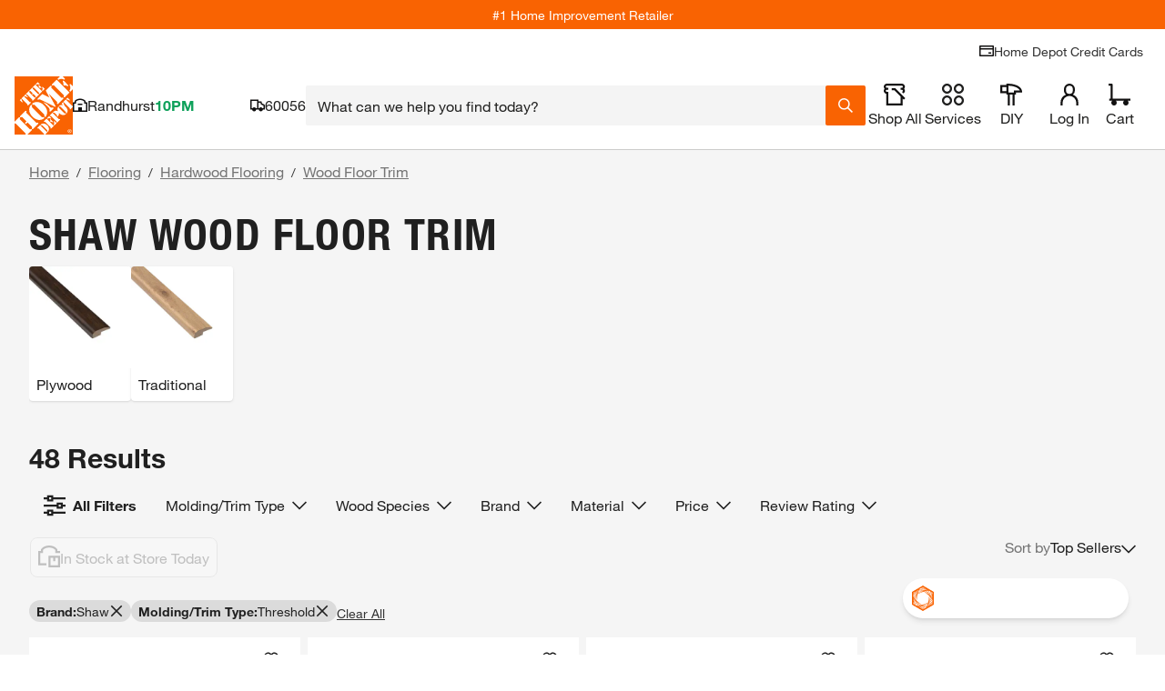

--- FILE ---
content_type: text/html
request_url: https://tzm.px-cloud.net/ns?c=10b91450-f247-11f0-afcf-e385c8dcd4ad
body_size: 176
content:
IiuHUcfa0z2a_NB4YOSyiLsY8wyEOvnlSlj0R2I06hldPsxXJtzTvPhkkiN41hLJUUavp6bQOyyJYTGE-BxPNb0vLXo9z8PXbMiOO7WPi90kVPu0wvkAWIpX-ZGj-rkjk54SQE-9pTaDsAQYjkPJtVNZyC6b1U0-Ro4Mm_EHPgwxlg==

--- FILE ---
content_type: text/javascript
request_url: https://assets.thdstatic.com/hf/v33.30.1/js/hfapp.web.bundle.js
body_size: 103213
content:
!function(e){function t(t){for(var r,n,s=t[0],u=t[1],c=t[3]||[],d=0,f=[];d<s.length;d++)n=s[d],Object.prototype.hasOwnProperty.call(i,n)&&i[n]&&f.push(i[n][0]),i[n]=0;for(r in u)Object.prototype.hasOwnProperty.call(u,r)&&(e[r]=u[r]);for(l&&l(t),c.forEach((function(e){if(void 0===i[e]){i[e]=null;var t=document.createElement("link");a.nc&&t.setAttribute("nonce",a.nc),t.rel="prefetch",t.as="script",t.href=o(e),document.head.appendChild(t)}}));f.length;)f.shift()()}var r={},n={"nucleus.B2C":0},i={"nucleus.B2C":0};function o(e){return a.p+"js/hfapp-"+({DeliveryZipCode:"DeliveryZipCode",HeaderDrawer:"HeaderDrawer","barcode-scanner":"barcode-scanner","vendors~BuyItAgainTypeaheadPreWrapper~ContentMenuDataQueryProvider~MyStoreContent":"vendors~BuyItAgainTypeaheadPreWrapper~ContentMenuDataQueryProvider~MyStoreContent","vendors~BuyItAgainTypeaheadPreWrapper":"vendors~BuyItAgainTypeaheadPreWrapper","vendors~ContentMenuDataQueryProvider":"vendors~ContentMenuDataQueryProvider",ContentMenuDataQueryProvider:"ContentMenuDataQueryProvider","vendors~MyAccountContent":"vendors~MyAccountContent",MyAccountContent:"MyAccountContent","vendors~MyStoreContent~SignInBubble~popover":"vendors~MyStoreContent~SignInBubble~popover","vendors~MyStoreContent":"vendors~MyStoreContent",MyStoreContent:"MyStoreContent","vendors~SignInBubble":"vendors~SignInBubble"}[e]||e)+".B2C.js"}function a(t){if(r[t])return r[t].exports;var n=r[t]={i:t,l:!1,exports:{}};return e[t].call(n.exports,n,n.exports,a),n.l=!0,n.exports}a.e=function(e){var t=[];n[e]?t.push(n[e]):0!==n[e]&&{"vendors~BuyItAgainTypeaheadPreWrapper":1}[e]&&t.push(n[e]=new Promise((function(t,r){for(var i="css/"+({DeliveryZipCode:"DeliveryZipCode",HeaderDrawer:"HeaderDrawer","barcode-scanner":"barcode-scanner","vendors~BuyItAgainTypeaheadPreWrapper~ContentMenuDataQueryProvider~MyStoreContent":"vendors~BuyItAgainTypeaheadPreWrapper~ContentMenuDataQueryProvider~MyStoreContent","vendors~BuyItAgainTypeaheadPreWrapper":"vendors~BuyItAgainTypeaheadPreWrapper","vendors~ContentMenuDataQueryProvider":"vendors~ContentMenuDataQueryProvider",ContentMenuDataQueryProvider:"ContentMenuDataQueryProvider","vendors~MyAccountContent":"vendors~MyAccountContent",MyAccountContent:"MyAccountContent","vendors~MyStoreContent~SignInBubble~popover":"vendors~MyStoreContent~SignInBubble~popover","vendors~MyStoreContent":"vendors~MyStoreContent",MyStoreContent:"MyStoreContent","vendors~SignInBubble":"vendors~SignInBubble"}[e]||e)+".B2C.css",o=a.p+i,s=document.getElementsByTagName("link"),u=0;u<s.length;u++){var c=(d=s[u]).getAttribute("data-href")||d.getAttribute("href");if("stylesheet"===d.rel&&(c===i||c===o))return t()}var l=document.getElementsByTagName("style");for(u=0;u<l.length;u++){var d;if((c=(d=l[u]).getAttribute("data-href"))===i||c===o)return t()}var f=document.createElement("link");f.rel="stylesheet",f.type="text/css",f.onload=t,f.onerror=function(t){var i=t&&t.target&&t.target.src||o,a=new Error("Loading CSS chunk "+e+" failed.\n("+i+")");a.code="CSS_CHUNK_LOAD_FAILED",a.request=i,delete n[e],f.parentNode.removeChild(f),r(a)},f.href=o,document.getElementsByTagName("head")[0].appendChild(f)})).then((function(){n[e]=0})));var r=i[e];if(0!==r)if(r)t.push(r[2]);else{var s=new Promise((function(t,n){r=i[e]=[t,n]}));t.push(r[2]=s);var u,c=document.createElement("script");c.charset="utf-8",c.timeout=120,a.nc&&c.setAttribute("nonce",a.nc),c.src=o(e);var l=new Error;u=function(t){c.onerror=c.onload=null,clearTimeout(d);var r=i[e];if(0!==r){if(r){var n=t&&("load"===t.type?"missing":t.type),o=t&&t.target&&t.target.src;l.message="Loading chunk "+e+" failed.\n("+n+": "+o+")",l.name="ChunkLoadError",l.type=n,l.request=o,r[1](l)}i[e]=void 0}};var d=setTimeout((function(){u({type:"timeout",target:c})}),12e4);c.onerror=c.onload=u,document.head.appendChild(c)}return Promise.all(t)},a.m=e,a.c=r,a.d=function(e,t,r){a.o(e,t)||Object.defineProperty(e,t,{enumerable:!0,get:r})},a.r=function(e){"undefined"!=typeof Symbol&&Symbol.toStringTag&&Object.defineProperty(e,Symbol.toStringTag,{value:"Module"}),Object.defineProperty(e,"__esModule",{value:!0})},a.t=function(e,t){if(1&t&&(e=a(e)),8&t)return e;if(4&t&&"object"==typeof e&&e&&e.__esModule)return e;var r=Object.create(null);if(a.r(r),Object.defineProperty(r,"default",{enumerable:!0,value:e}),2&t&&"string"!=typeof e)for(var n in e)a.d(r,n,function(t){return e[t]}.bind(null,n));return r},a.n=function(e){var t=e&&e.__esModule?function(){return e.default}:function(){return e};return a.d(t,"a",t),t},a.o=function(e,t){return Object.prototype.hasOwnProperty.call(e,t)},a.p="https://assets.thdstatic.com/hf/v33.30.1/nucleus/",a.oe=function(e){throw console.error(e),e};var s=window.hfappChunk=window.hfappChunk||[],u=s.push.bind(s);s.push=t,s=s.slice();for(var c=0;c<s.length;c++)t(s[c]);var l=u,d=a(a.s=169);t([[],{},0,["vendors~BuyItAgainTypeaheadPreWrapper~ContentMenuDataQueryProvider~MyStoreContent","vendors~BuyItAgainTypeaheadPreWrapper","HeaderDrawer"]])}([function(e,t){e.exports=React},function(e,t,r){e.exports=r(156)()},function(e,t,r){"use strict";r.d(t,"c",(function(){return i})),r.d(t,"a",(function(){return o})),r.d(t,"e",(function(){return a})),r.d(t,"b",(function(){return s})),r.d(t,"d",(function(){return u})),r.d(t,"f",(function(){return c}));
/*! *****************************************************************************
Copyright (c) Microsoft Corporation.

Permission to use, copy, modify, and/or distribute this software for any
purpose with or without fee is hereby granted.

THE SOFTWARE IS PROVIDED "AS IS" AND THE AUTHOR DISCLAIMS ALL WARRANTIES WITH
REGARD TO THIS SOFTWARE INCLUDING ALL IMPLIED WARRANTIES OF MERCHANTABILITY
AND FITNESS. IN NO EVENT SHALL THE AUTHOR BE LIABLE FOR ANY SPECIAL, DIRECT,
INDIRECT, OR CONSEQUENTIAL DAMAGES OR ANY DAMAGES WHATSOEVER RESULTING FROM
LOSS OF USE, DATA OR PROFITS, WHETHER IN AN ACTION OF CONTRACT, NEGLIGENCE OR
OTHER TORTIOUS ACTION, ARISING OUT OF OR IN CONNECTION WITH THE USE OR
PERFORMANCE OF THIS SOFTWARE.
***************************************************************************** */
var n=function(e,t){return(n=Object.setPrototypeOf||{__proto__:[]}instanceof Array&&function(e,t){e.__proto__=t}||function(e,t){for(var r in t)t.hasOwnProperty(r)&&(e[r]=t[r])})(e,t)};function i(e,t){function r(){this.constructor=e}n(e,t),e.prototype=null===t?Object.create(t):(r.prototype=t.prototype,new r)}var o=function(){return(o=Object.assign||function(e){for(var t,r=1,n=arguments.length;r<n;r++)for(var i in t=arguments[r])Object.prototype.hasOwnProperty.call(t,i)&&(e[i]=t[i]);return e}).apply(this,arguments)};function a(e,t){var r={};for(var n in e)Object.prototype.hasOwnProperty.call(e,n)&&t.indexOf(n)<0&&(r[n]=e[n]);if(null!=e&&"function"==typeof Object.getOwnPropertySymbols){var i=0;for(n=Object.getOwnPropertySymbols(e);i<n.length;i++)t.indexOf(n[i])<0&&Object.prototype.propertyIsEnumerable.call(e,n[i])&&(r[n[i]]=e[n[i]])}return r}function s(e,t,r,n){return new(r||(r=Promise))((function(i,o){function a(e){try{u(n.next(e))}catch(e){o(e)}}function s(e){try{u(n.throw(e))}catch(e){o(e)}}function u(e){var t;e.done?i(e.value):(t=e.value,t instanceof r?t:new r((function(e){e(t)}))).then(a,s)}u((n=n.apply(e,t||[])).next())}))}function u(e,t){var r,n,i,o,a={label:0,sent:function(){if(1&i[0])throw i[1];return i[1]},trys:[],ops:[]};return o={next:s(0),throw:s(1),return:s(2)},"function"==typeof Symbol&&(o[Symbol.iterator]=function(){return this}),o;function s(o){return function(s){return function(o){if(r)throw new TypeError("Generator is already executing.");for(;a;)try{if(r=1,n&&(i=2&o[0]?n.return:o[0]?n.throw||((i=n.return)&&i.call(n),0):n.next)&&!(i=i.call(n,o[1])).done)return i;switch(n=0,i&&(o=[2&o[0],i.value]),o[0]){case 0:case 1:i=o;break;case 4:return a.label++,{value:o[1],done:!1};case 5:a.label++,n=o[1],o=[0];continue;case 7:o=a.ops.pop(),a.trys.pop();continue;default:if(!(i=a.trys,(i=i.length>0&&i[i.length-1])||6!==o[0]&&2!==o[0])){a=0;continue}if(3===o[0]&&(!i||o[1]>i[0]&&o[1]<i[3])){a.label=o[1];break}if(6===o[0]&&a.label<i[1]){a.label=i[1],i=o;break}if(i&&a.label<i[2]){a.label=i[2],a.ops.push(o);break}i[2]&&a.ops.pop(),a.trys.pop();continue}o=t.call(e,a)}catch(e){o=[6,e],n=0}finally{r=i=0}if(5&o[0])throw o[1];return{value:o[0]?o[1]:void 0,done:!0}}([o,s])}}}function c(){for(var e=0,t=0,r=arguments.length;t<r;t++)e+=arguments[t].length;var n=Array(e),i=0;for(t=0;t<r;t++)for(var o=arguments[t],a=0,s=o.length;a<s;a++,i++)n[i]=o[a];return n}},function(e,t,r){"use strict";r.d(t,"K",(function(){return o})),r.d(t,"x",(function(){return a})),r.d(t,"w",(function(){return s})),r.d(t,"k",(function(){return l})),r.d(t,"o",(function(){return c})),r.d(t,"n",(function(){return d})),r.d(t,"q",(function(){return j})),r.d(t,"r",(function(){return x})),r.d(t,"m",(function(){return k})),r.d(t,"s",(function(){return _})),r.d(t,"p",(function(){return I})),r.d(t,"l",(function(){return N})),r.d(t,"D",(function(){return h})),r.d(t,"B",(function(){return v})),r.d(t,"y",(function(){return C})),r.d(t,"z",(function(){return S})),r.d(t,"L",(function(){return y})),r.d(t,"e",(function(){return O})),r.d(t,"J",(function(){return w})),r.d(t,"t",(function(){return g})),r.d(t,"u",(function(){return E})),r.d(t,"d",(function(){return M})),r.d(t,"g",(function(){return H})),r.d(t,"I",(function(){return B})),r.d(t,"H",(function(){return V})),r.d(t,"c",(function(){return G.a})),r.d(t,"F",(function(){return q})),r.d(t,"G",(function(){return Q})),r.d(t,"b",(function(){return Z})),r.d(t,"i",(function(){return K})),r.d(t,"E",(function(){return J})),r.d(t,"C",(function(){return X})),r.d(t,"f",(function(){return ee})),r.d(t,"a",(function(){return re})),r.d(t,"A",(function(){return ne})),r.d(t,"v",(function(){return ie})),r.d(t,"h",(function(){return oe})),r.d(t,"j",(function(){return ae}));var n=r(68),i=r(4);function o(e,t){var r=e.directives;return!r||!r.length||function(e){var t=[];e&&e.length&&e.forEach((function(e){if("skip"===(r=e.name.value)||"include"===r){var r,n=e.arguments;e.name.value;Object(i.b)(n&&1===n.length,39);var o=n[0];Object(i.b)(o.name&&"if"===o.name.value,40);var a=o.value;Object(i.b)(a&&("Variable"===a.kind||"BooleanValue"===a.kind),41),t.push({directive:e,ifArgument:o})}}));return t}(r).every((function(e){var r=e.directive,n=e.ifArgument,o=!1;return"Variable"===n.value.kind?(o=t&&t[n.value.name.value],Object(i.b)(void 0!==o,38)):o=n.value.value,"skip"===r.name.value?!o:o}))}function a(e,t){return function(e){var t=[];return Object(n.b)(e,{Directive:function(e){t.push(e.name.value)}}),t}(t).some((function(t){return e.indexOf(t)>-1}))}function s(e){return e&&a(["client"],e)&&a(["export"],e)}var u=r(2);function c(e,t){var r=t,n=[];return e.definitions.forEach((function(e){if("OperationDefinition"===e.kind)throw new i.a(42);"FragmentDefinition"===e.kind&&n.push(e)})),void 0===r&&(Object(i.b)(1===n.length,43),r=n[0].name.value),Object(u.a)(Object(u.a)({},e),{definitions:Object(u.f)([{kind:"OperationDefinition",operation:"query",selectionSet:{kind:"SelectionSet",selections:[{kind:"FragmentSpread",name:{kind:"Name",value:r}}]}}],e.definitions)})}function l(e){void 0===e&&(e=[]);var t={};return e.forEach((function(e){t[e.name.value]=e})),t}function d(e,t){switch(e.kind){case"InlineFragment":return e;case"FragmentSpread":var r=t&&t[e.name.value];return Object(i.b)(r,44),r;default:return null}}var f=r(119),p=r.n(f);function h(e){return{__ref:String(e)}}function v(e){return Boolean(e&&"object"==typeof e&&"string"==typeof e.__ref)}function m(e,t,r,n){if(function(e){return"IntValue"===e.kind}(r)||function(e){return"FloatValue"===e.kind}(r))e[t.value]=Number(r.value);else if(function(e){return"BooleanValue"===e.kind}(r)||function(e){return"StringValue"===e.kind}(r))e[t.value]=r.value;else if(function(e){return"ObjectValue"===e.kind}(r)){var o={};r.fields.map((function(e){return m(o,e.name,e.value,n)})),e[t.value]=o}else if(function(e){return"Variable"===e.kind}(r)){var a=(n||{})[r.name.value];e[t.value]=a}else if(function(e){return"ListValue"===e.kind}(r))e[t.value]=r.values.map((function(e){var r={};return m(r,t,e,n),r[t.value]}));else if(function(e){return"EnumValue"===e.kind}(r))e[t.value]=r.value;else{if(!function(e){return"NullValue"===e.kind}(r))throw new i.a(53);e[t.value]=null}}function y(e,t){var r=null;e.directives&&(r={},e.directives.forEach((function(e){r[e.name.value]={},e.arguments&&e.arguments.forEach((function(n){var i=n.name,o=n.value;return m(r[e.name.value],i,o,t)}))})));var n=null;return e.arguments&&e.arguments.length&&(n={},e.arguments.forEach((function(e){var r=e.name,i=e.value;return m(n,r,i,t)}))),g(e.name.value,n,r)}var b=["connection","include","skip","client","rest","export"];function g(e,t,r){if(t&&r&&r.connection&&r.connection.key){if(r.connection.filter&&r.connection.filter.length>0){var n=r.connection.filter?r.connection.filter:[];n.sort();var i={};return n.forEach((function(e){i[e]=t[e]})),r.connection.key+"("+JSON.stringify(i)+")"}return r.connection.key}var o=e;if(t){var a=p()(t);o+="("+a+")"}return r&&Object.keys(r).forEach((function(e){-1===b.indexOf(e)&&(r[e]&&Object.keys(r[e]).length?o+="@"+e+"("+JSON.stringify(r[e])+")":o+="@"+e)})),o}function O(e,t){if(e.arguments&&e.arguments.length){var r={};return e.arguments.forEach((function(e){var n=e.name,i=e.value;return m(r,n,i,t)})),r}return null}function w(e){return e.alias?e.alias.value:e.name.value}function E(e,t,r){if("string"==typeof e.__typename)return e.__typename;for(var n=0,i=t.selections;n<i.length;n++){var o=i[n];if(C(o)){if("__typename"===o.name.value)return e[w(o)]}else{var a=E(e,d(o,r).selectionSet,r);if("string"==typeof a)return a}}}function C(e){return"Field"===e.kind}function S(e){return"InlineFragment"===e.kind}function T(e){Object(i.b)(e&&"Document"===e.kind,45);var t=e.definitions.filter((function(e){return"FragmentDefinition"!==e.kind})).map((function(e){if("OperationDefinition"!==e.kind)throw new i.a(46);return e}));return Object(i.b)(t.length<=1,47),e}function j(e){return T(e),e.definitions.filter((function(e){return"OperationDefinition"===e.kind}))[0]}function x(e){return e.definitions.filter((function(e){return"OperationDefinition"===e.kind&&e.name})).map((function(e){return e.name.value}))[0]||null}function k(e){return e.definitions.filter((function(e){return"FragmentDefinition"===e.kind}))}function _(e){var t=j(e);return Object(i.b)(t&&"query"===t.operation,48),t}function I(e){var t;T(e);for(var r=0,n=e.definitions;r<n.length;r++){var o=n[r];if("OperationDefinition"===o.kind){var a=o.operation;if("query"===a||"mutation"===a||"subscription"===a)return o}"FragmentDefinition"!==o.kind||t||(t=o)}if(t)return t;throw new i.a(52)}function N(e){var t=Object.create(null),r=e&&e.variableDefinitions;return r&&r.length&&r.forEach((function(e){e.defaultValue&&m(t,e.variable.name,e.defaultValue)})),t}function R(e,t,r){var n=0;return e.forEach((function(r,i){t.call(this,r,i,e)&&(e[n++]=r)}),r),e.length=n,e}var A={kind:"Field",name:{kind:"Name",value:"__typename"}};function P(e){return function e(t,r){return t.selectionSet.selections.every((function(t){return"FragmentSpread"===t.kind&&e(r[t.name.value],r)}))}(j(e)||function(e){Object(i.b)("Document"===e.kind,49),Object(i.b)(e.definitions.length<=1,50);var t=e.definitions[0];return Object(i.b)("FragmentDefinition"===t.kind,51),t}(e),l(k(e)))?null:e}function D(e){return function(t){return e.some((function(e){return e.name&&e.name===t.name.value||e.test&&e.test(t)}))}}function L(e,t){var r=Object.create(null),i=[],o=Object.create(null),a=[],s=P(Object(n.b)(t,{Variable:{enter:function(e,t,n){"VariableDefinition"!==n.kind&&(r[e.name.value]=!0)}},Field:{enter:function(t){if(e&&t.directives&&(e.some((function(e){return e.remove}))&&t.directives&&t.directives.some(D(e))))return t.arguments&&t.arguments.forEach((function(e){"Variable"===e.value.kind&&i.push({name:e.value.name.value})})),t.selectionSet&&function e(t){var r=[];return t.selections.forEach((function(t){(C(t)||S(t))&&t.selectionSet?e(t.selectionSet).forEach((function(e){return r.push(e)})):"FragmentSpread"===t.kind&&r.push(t)})),r}(t.selectionSet).forEach((function(e){a.push({name:e.name.value})})),null}},FragmentSpread:{enter:function(e){o[e.name.value]=!0}},Directive:{enter:function(t){if(D(e)(t))return null}}}));return s&&R(i,(function(e){return!!e.name&&!r[e.name]})).length&&(s=function(e,t){var r=function(e){return function(t){return e.some((function(e){return t.value&&"Variable"===t.value.kind&&t.value.name&&(e.name===t.value.name.value||e.test&&e.test(t))}))}}(e);return P(Object(n.b)(t,{OperationDefinition:{enter:function(t){return Object(u.a)(Object(u.a)({},t),{variableDefinitions:t.variableDefinitions?t.variableDefinitions.filter((function(t){return!e.some((function(e){return e.name===t.variable.name.value}))})):[]})}},Field:{enter:function(t){if(e.some((function(e){return e.remove}))){var n=0;if(t.arguments&&t.arguments.forEach((function(e){r(e)&&(n+=1)})),1===n)return null}}},Argument:{enter:function(e){if(r(e))return null}}}))}(i,s)),s&&R(a,(function(e){return!!e.name&&!o[e.name]})).length&&(s=function(e,t){function r(t){if(e.some((function(e){return e.name===t.name.value})))return null}return P(Object(n.b)(t,{FragmentSpread:{enter:r},FragmentDefinition:{enter:r}}))}(a,s)),s}function M(e){return Object(n.b)(T(e),{SelectionSet:{enter:function(e,t,r){if(!r||"OperationDefinition"!==r.kind){var n=e.selections;if(n)if(!n.some((function(e){return C(e)&&("__typename"===e.name.value||0===e.name.value.lastIndexOf("__",0))}))){var i=r;if(!(C(i)&&i.directives&&i.directives.some((function(e){return"export"===e.name.value}))))return Object(u.a)(Object(u.a)({},e),{selections:Object(u.f)(n,[A])})}}}}})}M.added=function(e){return e===A};var F={test:function(e){var t="connection"===e.name.value;return t&&(!e.arguments||e.arguments.some((function(e){return"key"===e.name.value}))),t}};function B(e){return L([F],T(e))}function H(e){return"query"===I(e).operation?e:Object(n.b)(e,{OperationDefinition:{enter:function(e){return Object(u.a)(Object(u.a)({},e),{operation:"query"})}}})}function V(e){T(e);var t=L([{test:function(e){return"client"===e.name.value},remove:!0}],e);return t&&(t=Object(n.b)(t,{FragmentDefinition:{enter:function(e){if(e.selectionSet&&e.selectionSet.selections.every((function(e){return C(e)&&"__typename"===e.name.value})))return null}}})),t}var U=Object.prototype.hasOwnProperty;function q(){for(var e=[],t=0;t<arguments.length;t++)e[t]=arguments[t];return Q(e)}function Q(e){var t=e[0]||{},r=e.length;if(r>1)for(var n=new Z,i=1;i<r;++i)t=n.merge(t,e[i]);return t}function z(e){return null!==e&&"object"==typeof e}var Y=function(e,t,r){return this.merge(e[r],t[r])},Z=function(){function e(e){void 0===e&&(e=Y),this.reconciler=e,this.isObject=z,this.pastCopies=new Set}return e.prototype.merge=function(e,t){for(var r=this,n=[],i=2;i<arguments.length;i++)n[i-2]=arguments[i];return z(t)&&z(e)?(Object.keys(t).forEach((function(i){if(U.call(e,i)){var o=e[i];if(t[i]!==o){var a=r.reconciler.apply(r,Object(u.f)([e,t,i],n));a!==o&&((e=r.shallowCopyForMerge(e))[i]=a)}}else(e=r.shallowCopyForMerge(e))[i]=t[i]})),e):t},e.prototype.shallowCopyForMerge=function(e){return z(e)&&!this.pastCopies.has(e)&&(e=Array.isArray(e)?e.slice(0):Object(u.a)({__proto__:Object.getPrototypeOf(e)},e),this.pastCopies.add(e)),e},e}();var $=r(84),G=r.n($);r(163);G.a.prototype["@@observable"]=function(){return this};var W=Object.prototype.toString;function K(e){return function e(t,r){switch(W.call(t)){case"[object Array]":if((r=r||new Map).has(t))return r.get(t);var n=t.slice(0);return r.set(t,n),n.forEach((function(t,i){n[i]=e(t,r)})),n;case"[object Object]":if((r=r||new Map).has(t))return r.get(t);var i=Object.create(Object.getPrototypeOf(t));return r.set(t,i),Object.keys(t).forEach((function(n){i[n]=e(t[n],r)})),i;default:return t}}(e)}r(165);function J(e){return e}function X(e,t,r){var n=[];e.forEach((function(e){return e[t]&&n.push(e)})),n.forEach((function(e){return e[t](r)}))}function ee(e,t,r){return new G.a((function(n){var i=n.next,o=n.error,a=n.complete,s=0,u=!1;function c(e,t){return e?function(t){++s,new Promise((function(r){return r(e(t))})).then((function(e){--s,i&&i.call(n,e),u&&l.complete()}),(function(e){--s,o&&o.call(n,e)}))}:function(e){return t&&t.call(n,e)}}var l={next:c(t,i),error:c(r,o),complete:function(){u=!0,s||a&&a.call(n)}},d=e.subscribe(l);return function(){return d.unsubscribe()}}))}function te(e){return e&&"function"==typeof e.then}var re=function(e){function t(t){var r=e.call(this,(function(e){return r.addObserver(e),function(){return r.removeObserver(e)}}))||this;return r.observers=new Set,r.addCount=0,r.promise=new Promise((function(e,t){r.resolve=e,r.reject=t})),r.handlers={next:function(e){null!==r.sub&&(r.latest=["next",e],X(r.observers,"next",e))},error:function(e){var t=r.sub;null!==t&&(t&&Promise.resolve().then((function(){return t.unsubscribe()})),r.sub=null,r.latest=["error",e],r.reject(e),X(r.observers,"error",e))},complete:function(){if(null!==r.sub){var e=r.sources.shift();e?te(e)?e.then((function(e){return r.sub=e.subscribe(r.handlers)})):r.sub=e.subscribe(r.handlers):(r.sub=null,r.latest&&"next"===r.latest[0]?r.resolve(r.latest[1]):r.resolve(),X(r.observers,"complete"))}}},r.cancel=function(e){r.reject(e),r.sources=[],r.handlers.complete()},r.promise.catch((function(e){})),te(t)?t.then((function(e){return r.start(e)}),r.handlers.error):r.start(t),r}return Object(u.c)(t,e),t.prototype.start=function(e){void 0===this.sub&&(this.sources=Array.from(e),this.handlers.complete())},t.prototype.deliverLastMessage=function(e){if(this.latest){var t=this.latest[0],r=e[t];r&&r.call(e,this.latest[1]),null===this.sub&&"next"===t&&e.complete&&e.complete()}},t.prototype.addObserver=function(e){this.observers.has(e)||(this.deliverLastMessage(e),this.observers.add(e),++this.addCount)},t.prototype.removeObserver=function(e,t){this.observers.delete(e)&&--this.addCount<1&&!t&&this.handlers.error(new Error("Observable cancelled prematurely"))},t.prototype.cleanup=function(e){var t=this,r=!1,n=function(){r||(r=!0,t.observers.delete(i),e())},i={next:n,error:n,complete:n},o=this.addCount;this.addObserver(i),this.addCount=o},t}(G.a);function ne(e){return Array.isArray(e)&&e.length>0}function ie(e){return e.errors&&e.errors.length>0||!1}"function"==typeof Symbol&&Symbol.species&&Object.defineProperty(re,Symbol.species,{value:G.a});var oe="function"==typeof WeakMap&&!("object"==typeof navigator&&"ReactNative"===navigator.product);function ae(){for(var e=[],t=0;t<arguments.length;t++)e[t]=arguments[t];var r=Object.create(null);return e.forEach((function(e){e&&Object.keys(e).forEach((function(t){var n=e[t];void 0!==n&&(r[t]=n)}))})),r}},function(e,t,r){"use strict";r.d(t,"a",(function(){return c})),r.d(t,"b",(function(){return l})),r.d(t,"c",(function(){return h}));var n=r(2);!function(e){function t(){var t=this||self;t.globalThis=t,delete e.prototype._T_}"object"!=typeof globalThis&&(this?t():(e.defineProperty(e.prototype,"_T_",{configurable:!0,get:t}),_T_))}(Object);var i=globalThis,o=i,a=o.console,s=Object.setPrototypeOf,u=void 0===s?function(e,t){return e.__proto__=t,e}:s,c=function(e){function t(r){void 0===r&&(r="Invariant Violation");var n=e.call(this,"number"==typeof r?"Invariant Violation: "+r+" (see https://github.com/apollographql/invariant-packages)":r)||this;return n.framesToPop=1,n.name="Invariant Violation",u(n,t.prototype),n}return Object(n.c)(t,e),t}(Error);function l(e,t){if(!e)throw new c(t)}var d=["log","warn","error","silent"],f=d.indexOf("log");function p(e){return function(){if(d.indexOf(e)>=f)return a[e].apply(a,arguments)}}function h(e){var t=d[f];return f=Math.max(0,d.indexOf(e)),t}!function(e){e.log=p("log"),e.warn=p("warn"),e.error=p("error")}(l||(l={}));var v=o.process||{env:{}};if(!o.process)try{Object.defineProperty(i,"process",{value:v,writable:!0,enumerable:!1,configurable:!0})}catch(e){}},function(e,t,r){var n;
/*!
	Copyright (c) 2018 Jed Watson.
	Licensed under the MIT License (MIT), see
	http://jedwatson.github.io/classnames
*/!function(){"use strict";var r={}.hasOwnProperty;function i(){for(var e=[],t=0;t<arguments.length;t++){var n=arguments[t];if(n){var o=typeof n;if("string"===o||"number"===o)e.push(n);else if(Array.isArray(n)){if(n.length){var a=i.apply(null,n);a&&e.push(a)}}else if("object"===o){if(n.toString!==Object.prototype.toString&&!n.toString.toString().includes("[native code]")){e.push(n.toString());continue}for(var s in n)r.call(n,s)&&n[s]&&e.push(s)}}}return e.join(" ")}e.exports?(i.default=i,e.exports=i):void 0===(n=function(){return i}.apply(t,[]))||(e.exports=n)}()},function(e,t,r){"use strict";r.d(t,"b",(function(){return n})),r.d(t,"a",(function(){return i})),r.d(t,"e",(function(){return o})),r.d(t,"c",(function(){return a})),r.d(t,"d",(function(){return s}));const n={HEADER_VERSION:"33.30.1",STORE:{OPEN:"success",HOLIDAY:"CLOSED",CLOSED:"danger",TEMP_CLOSED:"00"},SEARCH_HISTORY_STORAGE_KEY:"header_search_history",SEARCH_INPUT_VALUE:"header_search_last_input_value",THD_PERSIST_COOKIE_KEY:" THD_PERSIST",THD_PERSIST_STOREFRONT:"THD_PERSIST_STOREFRONT",BLINDS_CART_COUNT_COOKIE_KEY:" Blinds_ComCartSamplesCount",HEADER_CONTACT_CENTER_EVENT:"header.contact_center_event",TYPEAHEAD_DATA_SOURCE:{SEARCH_HISTORY:"search-history",TA_V2_SEARCH_API:"typeahead-v2-search-api"},TOPHAT_HEIGHT_OFFSET:32},i={...n,TITLES:{THD_LOGO_ALT_TEXT:"The Home Depot Logo"}},o=Object.freeze({"gps access granted":"granted","gps access denied":"denied","gps timeout":"timeout"}),a={DEFAULT_HOST:"",GRAPHQL_HOST:{DEV:"https://apionline-dev.homedepotdev.com",STAGE:"https://apionline-stage.homedepotdev.com",PROD:"https://apionline.homedepot.com"},ENV:{DEV:"hd-qa71",STAGE:"hd-qa74",LOCAL:"localhost"}},s=["input","select","textarea","a[href]","button","[tabindex]","audio[controls]","video[controls]",'[contenteditable]:not([contenteditable="false"])'].join(",")},function(e,t,r){"use strict";var n;r.d(t,"a",(function(){return n})),function(e){e.NAME="Name",e.DOCUMENT="Document",e.OPERATION_DEFINITION="OperationDefinition",e.VARIABLE_DEFINITION="VariableDefinition",e.SELECTION_SET="SelectionSet",e.FIELD="Field",e.ARGUMENT="Argument",e.FRAGMENT_SPREAD="FragmentSpread",e.INLINE_FRAGMENT="InlineFragment",e.FRAGMENT_DEFINITION="FragmentDefinition",e.VARIABLE="Variable",e.INT="IntValue",e.FLOAT="FloatValue",e.STRING="StringValue",e.BOOLEAN="BooleanValue",e.NULL="NullValue",e.ENUM="EnumValue",e.LIST="ListValue",e.OBJECT="ObjectValue",e.OBJECT_FIELD="ObjectField",e.DIRECTIVE="Directive",e.NAMED_TYPE="NamedType",e.LIST_TYPE="ListType",e.NON_NULL_TYPE="NonNullType",e.SCHEMA_DEFINITION="SchemaDefinition",e.OPERATION_TYPE_DEFINITION="OperationTypeDefinition",e.SCALAR_TYPE_DEFINITION="ScalarTypeDefinition",e.OBJECT_TYPE_DEFINITION="ObjectTypeDefinition",e.FIELD_DEFINITION="FieldDefinition",e.INPUT_VALUE_DEFINITION="InputValueDefinition",e.INTERFACE_TYPE_DEFINITION="InterfaceTypeDefinition",e.UNION_TYPE_DEFINITION="UnionTypeDefinition",e.ENUM_TYPE_DEFINITION="EnumTypeDefinition",e.ENUM_VALUE_DEFINITION="EnumValueDefinition",e.INPUT_OBJECT_TYPE_DEFINITION="InputObjectTypeDefinition",e.DIRECTIVE_DEFINITION="DirectiveDefinition",e.SCHEMA_EXTENSION="SchemaExtension",e.SCALAR_TYPE_EXTENSION="ScalarTypeExtension",e.OBJECT_TYPE_EXTENSION="ObjectTypeExtension",e.INTERFACE_TYPE_EXTENSION="InterfaceTypeExtension",e.UNION_TYPE_EXTENSION="UnionTypeExtension",e.ENUM_TYPE_EXTENSION="EnumTypeExtension",e.INPUT_OBJECT_TYPE_EXTENSION="InputObjectTypeExtension"}(n||(n={}))},function(e,t,r){"use strict";r.d(t,"a",(function(){return n}));const n={publish:e=>{var t;let{eventName:r,payload:n={},uselifecycle:i=!1}=e;null!==(t=window)&&void 0!==t&&t.LIFE_CYCLE_EVENT_BUS?i?window.LIFE_CYCLE_EVENT_BUS.lifeCycle.trigger(r,n):window.LIFE_CYCLE_EVENT_BUS.trigger(r,n):console.error("life cycle event bus was not found, unable to publish event "+r)},listen:e=>{var t;let{eventName:r,onEvent:n,uselifecycle:i=!1}=e;null!==(t=window)&&void 0!==t&&t.LIFE_CYCLE_EVENT_BUS?i?window.LIFE_CYCLE_EVENT_BUS.lifeCycle.on(r,n):window.LIFE_CYCLE_EVENT_BUS.on(r,n):console.error("life cycle event bus was not found, unable to setup listener for "+r)},off:e=>{var t;let{eventName:r,onEvent:n,uselifecycle:i=!1}=e;null!==(t=window)&&void 0!==t&&t.LIFE_CYCLE_EVENT_BUS?i?window.LIFE_CYCLE_EVENT_BUS.lifeCycle.off(r,n):window.LIFE_CYCLE_EVENT_BUS.off(r,n):console.error("life cycle event bus was not found, unable to unsubscribe listener for "+r)}}},function(e,t,r){"use strict";r.d(t,"a",(function(){return n})),r.d(t,"b",(function(){return i})),r.d(t,"c",(function(){return o})),r.d(t,"d",(function(){return C}));r(14),r(0),Object.defineProperty,Object.getOwnPropertySymbols,Object.prototype.hasOwnProperty,Object.prototype.propertyIsEnumerable;const n="cookie",i="persist",o="session",a=e=>encodeURIComponent(e).replace(/\(/g,"%28").replace(/\)/g,"%29"),s=e=>decodeURIComponent(e),u=e=>{let t=new Date;if("string"==typeof e)switch(e){case"day":t=new Date(Date.now()+864e5);break;case"month":t=new Date(Date.now()+2592e6);break;case"year":default:t=new Date(Date.now()+31536e6)}else{if("number"!=typeof e)throw new Error("'ttl' must be a number or oneOf ['day', 'month', 'year']");t=new Date(t.getTime()+e)}return t.toUTCString()},c=e=>{let{accessType:t,key:r}=e;"undefined"!=typeof window&&(t===i?window.localStorage.removeItem(r):t===o&&window.sessionStorage.removeItem(r))},l=e=>{let{accessType:t,key:r,value:n,ttl:s,expiration:c="year"}=e;if("undefined"!=typeof window){const e=u(s||c),l=JSON.stringify({value:n,expiry:e}),d=a(l);t===i?window.localStorage.setItem(r,d):t===o&&window.sessionStorage.setItem(r,d)}},d=e=>{let t,r,{accessType:n,key:a,returnString:u=!0}=e;if("undefined"!=typeof window&&(n===i?t=window.localStorage.getItem(a):n===o&&(t=window.sessionStorage.getItem(a))),null!==t)try{const e=s(t);r=JSON.parse(e)}catch(e){r=null}else r=null;new Date(null==r?void 0:r.expiry)<=Date.now()&&(r=null,c({accessType:n,key:a}));const l=null==r?void 0:r.value;return u&&void 0===l?"undefined":l},f=c;var p=Object.defineProperty,h=Object.getOwnPropertySymbols,v=Object.prototype.hasOwnProperty,m=Object.prototype.propertyIsEnumerable,y=(e,t,r)=>t in e?p(e,t,{enumerable:!0,configurable:!0,writable:!0,value:r}):e[t]=r,b=(e,t)=>{for(var r in t||(t={}))v.call(t,r)&&y(e,r,t[r]);if(h)for(var r of h(t))m.call(t,r)&&y(e,r,t[r]);return e},g=(e,t,r)=>new Promise((n,i)=>{var o=e=>{try{s(r.next(e))}catch(e){i(e)}},a=e=>{try{s(r.throw(e))}catch(e){i(e)}},s=e=>e.done?n(e.value):Promise.resolve(e.value).then(o,a);s((r=r.apply(e,t)).next())});const O=Object.create({set:()=>{throw new Error("Method set() not yet implemented")},get:e=>g(void 0,[e],(function(e){let{nuggetKey:t,nuggetNamespace:r,svocId:n,userId:i}=e;return function*(){let e;if(!i||!n)throw new Error("State management API requires both userId and svocId");{let o=`https://www.homedepot.com/nugget/${i}/${n}`;r&&(o+="/"+r,t&&(o+="/"+t));try{e=yield fetch(o)}catch(e){throw new Error("Error received from state management API: "+e)}}return e}()})),remove:()=>{throw new Error("Method remove() not yet implemented")}}),w=e=>{let{domain:t=".homedepot.com",expiration:r="year",key:n,path:i="/",value:o}=e;if("undefined"!=typeof document){const e=u(r);document.cookie=(e=>{let{key:t,value:r,expires:n,path:i,domain:o}=e;return`${t}=${a(r)}; expires=${n}; path=${i}; domain=${o}`})({key:n,value:o,expires:e,path:i,domain:t})}},E=Object.create({set:w,get:e=>{let t,{key:r}=e;const n=document.cookie.split(";");return t=r?n.find(e=>e.includes(r.trimStart())):"",t=s(null==t?void 0:t.split("=")[1]),t},remove:e=>{let{key:t,domain:r}=e;w({key:t,expiration:-1,domain:r})}});const C=new class{constructor(){var e;y(this,"symbol"!=typeof(e="defaultSetOpts")?e+"":e,{path:"/",domain:".homedepot.com",nuggets:[]})}set(e){let t=arguments.length>1&&void 0!==arguments[1]?arguments[1]:this.defaultSetOpts;const r=b(b({},this.defaultSetOpts),t),{appKey:a,key:s,value:u,expiration:c,path:d,domain:f,userId:p,svocId:h,nuggets:v}=r;e===n&&E.set({key:s,value:u,expiration:c,path:d,domain:f}),e!==i&&e!==o||l({accessType:e,key:s,value:u,expiration:c}),"state"===e&&O.set({accessType:e,userId:p,svocId:h,nuggets:v,appKey:a}),"undefined"!=typeof window&&window.LIFE_CYCLE_EVENT_BUS&&window.LIFE_CYCLE_EVENT_BUS.trigger("dataStorage."+e,{key:s,appKey:a})}get(e){let t,r=arguments.length>1&&void 0!==arguments[1]?arguments[1]:{};const{key:a,returnString:s=!0}=r;switch(e){case n:t=E.get({key:a});break;case i:case o:t=d({accessType:e,key:a,returnString:s});break;default:throw new Error(`first argument must be one of \n        ${n},\n        ${i},\n        or ${o}`)}return t}getState(){return g(this,arguments,(function(){let e=arguments.length>0&&void 0!==arguments[0]?arguments[0]:{};return function*(){const{nuggetKey:t,nuggetNamespace:r,svocId:n,userId:i}=e;return O.get({nuggetKey:t,nuggetNamespace:r,svocId:n,userId:i})}()}))}remove(e){let t=arguments.length>1&&void 0!==arguments[1]?arguments[1]:{};const{key:r,domain:a,userId:s,svocId:u,nuggetNamespace:c,nuggetKey:l}=t;e===n&&E.remove({key:r,domain:a}),e!==i&&e!==o||f({accessType:e,key:r}),"state"===e&&O.remove({userId:s,svocId:u,nuggetNamespace:c,nuggetKey:l})}}},function(e,t,r){"use strict";var n=r(39);t.a=n.a},function(e,t,r){"use strict";r.d(t,"c",(function(){return i})),r.d(t,"a",(function(){return o})),r.d(t,"b",(function(){return a})),r.d(t,"e",(function(){return s})),r.d(t,"f",(function(){return u})),r.d(t,"d",(function(){return c}));var n=r(3),i=Object.prototype.hasOwnProperty;var o=/^[_a-z][_0-9a-z]*/i;function a(e){var t=e.match(o);return t?t[0]:e}function s(e,t,r){return!(!t||"object"!=typeof t)&&(Array.isArray(t)?t.every((function(t){return s(e,t,r)})):e.selections.every((function(e){if(Object(n.y)(e)&&Object(n.K)(e,r)){var o=Object(n.J)(e);return i.call(t,o)&&(!e.selectionSet||s(e.selectionSet,t[o],r))}return!0})))}function u(e){return null!==e&&"object"==typeof e&&!Object(n.B)(e)&&!Array.isArray(e)}function c(){return new n.b}},function(e,t,r){"use strict";r.d(t,"a",(function(){return u}));var n=Object.prototype,i=n.toString,o=n.hasOwnProperty,a=Function.prototype.toString,s=new Map;function u(e,t){try{return function e(t,r){if(t===r)return!0;var n=i.call(t),s=i.call(r);if(n!==s)return!1;switch(n){case"[object Array]":if(t.length!==r.length)return!1;case"[object Object]":if(f(t,r))return!0;var u=c(t),l=c(r),p=u.length;if(p!==l.length)return!1;for(var h=0;h<p;++h)if(!o.call(r,u[h]))return!1;for(h=0;h<p;++h){var v=u[h];if(!e(t[v],r[v]))return!1}return!0;case"[object Error]":return t.name===r.name&&t.message===r.message;case"[object Number]":if(t!=t)return r!=r;case"[object Boolean]":case"[object Date]":return+t==+r;case"[object RegExp]":case"[object String]":return t==""+r;case"[object Map]":case"[object Set]":if(t.size!==r.size)return!1;if(f(t,r))return!0;for(var m=t.entries(),y="[object Map]"===n;;){var b=m.next();if(b.done)break;var g=b.value,O=g[0],w=g[1];if(!r.has(O))return!1;if(y&&!e(w,r.get(O)))return!1}return!0;case"[object AsyncFunction]":case"[object GeneratorFunction]":case"[object AsyncGeneratorFunction]":case"[object Function]":var E=a.call(t);return E===a.call(r)&&(S=d,!((T=(C=E).length-S.length)>=0&&C.indexOf(S,T)===T))}var C,S,T;return!1}(e,t)}finally{s.clear()}}function c(e){return Object.keys(e).filter(l,e)}function l(e){return void 0!==this[e]}var d="{ [native code] }";function f(e,t){var r=s.get(e);if(r){if(r.has(t))return!0}else s.set(e,r=new Set);return r.add(t),!1}},function(e,t,r){"use strict";var n;function i(e){return!!e&&e<7}r.d(t,"a",(function(){return n})),r.d(t,"b",(function(){return i})),function(e){e[e.loading=1]="loading",e[e.setVariables=2]="setVariables",e[e.fetchMore=3]="fetchMore",e[e.refetch=4]="refetch",e[e.poll=6]="poll",e[e.ready=7]="ready",e[e.error=8]="error"}(n||(n={}))},function(e,t,r){for(var n=r(134),i=r(94),o=r(79),a=r(42),s=r(45),u=r(77),c=r(50),l=c("iterator"),d=c("toStringTag"),f=u.Array,p={CSSRuleList:!0,CSSStyleDeclaration:!1,CSSValueList:!1,ClientRectList:!1,DOMRectList:!1,DOMStringList:!1,DOMTokenList:!0,DataTransferItemList:!1,FileList:!1,HTMLAllCollection:!1,HTMLCollection:!1,HTMLFormElement:!1,HTMLSelectElement:!1,MediaList:!0,MimeTypeArray:!1,NamedNodeMap:!1,NodeList:!0,PaintRequestList:!1,Plugin:!1,PluginArray:!1,SVGLengthList:!1,SVGNumberList:!1,SVGPathSegList:!1,SVGPointList:!1,SVGStringList:!1,SVGTransformList:!1,SourceBufferList:!1,StyleSheetList:!0,TextTrackCueList:!1,TextTrackList:!1,TouchList:!1},h=i(p),v=0;v<h.length;v++){var m,y=h[v],b=p[y],g=a[y],O=g&&g.prototype;if(O&&(O[l]||s(O,l,f),O[d]||s(O,d,y),u[y]=f,b))for(m in n)O[m]||o(O,m,n[m],!0)}},function(e,t,r){"use strict";var n=r(38);r.o(n,"ApolloClient")&&r.d(t,"ApolloClient",(function(){return n.ApolloClient})),r.o(n,"ApolloLink")&&r.d(t,"ApolloLink",(function(){return n.ApolloLink})),r.o(n,"ApolloProvider")&&r.d(t,"ApolloProvider",(function(){return n.ApolloProvider})),r.o(n,"HttpLink")&&r.d(t,"HttpLink",(function(){return n.HttpLink})),r.o(n,"InMemoryCache")&&r.d(t,"InMemoryCache",(function(){return n.InMemoryCache})),r.o(n,"defaultDataIdFromObject")&&r.d(t,"defaultDataIdFromObject",(function(){return n.defaultDataIdFromObject})),r.o(n,"disableFragmentWarnings")&&r.d(t,"disableFragmentWarnings",(function(){return n.disableFragmentWarnings})),r.o(n,"gql")&&r.d(t,"gql",(function(){return n.gql})),r.o(n,"useLazyQuery")&&r.d(t,"useLazyQuery",(function(){return n.useLazyQuery})),r.o(n,"useMutation")&&r.d(t,"useMutation",(function(){return n.useMutation})),r.o(n,"useQuery")&&r.d(t,"useQuery",(function(){return n.useQuery}));var i=r(112);r.o(i,"ApolloClient")&&r.d(t,"ApolloClient",(function(){return i.ApolloClient})),r.o(i,"ApolloLink")&&r.d(t,"ApolloLink",(function(){return i.ApolloLink})),r.o(i,"ApolloProvider")&&r.d(t,"ApolloProvider",(function(){return i.ApolloProvider})),r.o(i,"HttpLink")&&r.d(t,"HttpLink",(function(){return i.HttpLink})),r.o(i,"InMemoryCache")&&r.d(t,"InMemoryCache",(function(){return i.InMemoryCache})),r.o(i,"defaultDataIdFromObject")&&r.d(t,"defaultDataIdFromObject",(function(){return i.defaultDataIdFromObject})),r.o(i,"disableFragmentWarnings")&&r.d(t,"disableFragmentWarnings",(function(){return i.disableFragmentWarnings})),r.o(i,"gql")&&r.d(t,"gql",(function(){return i.gql})),r.o(i,"useLazyQuery")&&r.d(t,"useLazyQuery",(function(){return i.useLazyQuery})),r.o(i,"useMutation")&&r.d(t,"useMutation",(function(){return i.useMutation})),r.o(i,"useQuery")&&r.d(t,"useQuery",(function(){return i.useQuery}))},function(e,t,r){"use strict";r.d(t,"a",(function(){return a})),r.d(t,"b",(function(){return i})),r.d(t,"c",(function(){return o}));const n=(e,t,r)=>({id:e,title:t,level:r}),i=Object.freeze({SHOP_ALL_ID:"shop-all",SERVICES_ID:"services",DIY_ID:"diy",MENU_ID:"menu",EXCHANGE_ID:"exchange"}),o=Object.freeze({LEVEL_1:"PrimaryNavigationL1",LEVEL_2:"PrimaryNavigationL2",LEVEL_3:"PrimaryNavigationL3",LEVEL_4:"PrimaryNavigationL4",LEVEL_5:"PrimaryNavigationL5"}),a=Object.freeze({SHOP_ALL:n(i.SHOP_ALL_ID,"Shop All",o.LEVEL_1),SERVICES:n(i.SERVICES_ID,"Services",o.LEVEL_1),DIY:n(i.DIY_ID,"DIY",o.LEVEL_1),MENU:n(i.MENU_ID,"Menu",o.LEVEL_1),EXCHANGE:n(i.EXCHANGE_ID,"Menu",o.LEVEL_1)})},function(e,t,r){"use strict";r.d(t,"b",(function(){return i})),r.d(t,"a",(function(){return o})),r.d(t,"c",(function(){return a}));var n=r(0);const i=()=>({inverseTheme:!1}),o=Object(n.createContext)(i()),a=()=>{const e=Object(n.useContext)(o);if(void 0===e)throw new Error("useThemeContext must be used within a ThemeProvider");return e}},function(e,t,r){"use strict";r.d(t,"a",(function(){return s})),r.d(t,"b",(function(){return j})),r.d(t,"c",(function(){return I}));var n=function(){return Object.create(null)},i=Array.prototype,o=i.forEach,a=i.slice,s=function(){function e(e,t){void 0===e&&(e=!0),void 0===t&&(t=n),this.weakness=e,this.makeData=t}return e.prototype.lookup=function(){for(var e=[],t=0;t<arguments.length;t++)e[t]=arguments[t];return this.lookupArray(e)},e.prototype.lookupArray=function(e){var t=this;return o.call(e,(function(e){return t=t.getChildTrie(e)})),t.data||(t.data=this.makeData(a.call(e)))},e.prototype.getChildTrie=function(t){var r=this.weakness&&function(e){switch(typeof e){case"object":if(null===e)break;case"function":return!0}return!1}(t)?this.weak||(this.weak=new WeakMap):this.strong||(this.strong=new Map),n=r.get(t);return n||r.set(t,n=new e(this.weakness,this.makeData)),n},e}();var u=r(36);function c(){}var l=function(){function e(e,t){void 0===e&&(e=1/0),void 0===t&&(t=c),this.max=e,this.dispose=t,this.map=new Map,this.newest=null,this.oldest=null}return e.prototype.has=function(e){return this.map.has(e)},e.prototype.get=function(e){var t=this.getNode(e);return t&&t.value},e.prototype.getNode=function(e){var t=this.map.get(e);if(t&&t!==this.newest){var r=t.older,n=t.newer;n&&(n.older=r),r&&(r.newer=n),t.older=this.newest,t.older.newer=t,t.newer=null,this.newest=t,t===this.oldest&&(this.oldest=n)}return t},e.prototype.set=function(e,t){var r=this.getNode(e);return r?r.value=t:(r={key:e,value:t,newer:null,older:this.newest},this.newest&&(this.newest.newer=r),this.newest=r,this.oldest=this.oldest||r,this.map.set(e,r),r.value)},e.prototype.clean=function(){for(;this.oldest&&this.map.size>this.max;)this.delete(this.oldest.key)},e.prototype.delete=function(e){var t=this.map.get(e);return!!t&&(t===this.newest&&(this.newest=t.older),t===this.oldest&&(this.oldest=t.newer),t.newer&&(t.newer.older=t.older),t.older&&(t.older.newer=t.newer),this.map.delete(e),this.dispose(t.value,e),!0)},e}(),d=new u.a;function f(e){var t=e.unsubscribe;"function"==typeof t&&(e.unsubscribe=void 0,t())}var p=[];function h(e,t){if(!e)throw new Error(t||"assertion failure")}function v(e){switch(e.length){case 0:throw new Error("unknown value");case 1:return e[0];case 2:throw e[1]}}var m=function(){function e(t){this.fn=t,this.parents=new Set,this.childValues=new Map,this.dirtyChildren=null,this.dirty=!0,this.recomputing=!1,this.value=[],this.deps=null,++e.count}return e.prototype.peek=function(){if(1===this.value.length&&!b(this))return this.value[0]},e.prototype.recompute=function(e){return h(!this.recomputing,"already recomputing"),function(e){var t=d.getValue();if(t)e.parents.add(t),t.childValues.has(e)||t.childValues.set(e,[]),b(e)?w(t,e):E(t,e)}(this),b(this)?function(e,t){S(e),d.withValue(e,y,[e,t]),function(e,t){if("function"==typeof e.subscribe)try{f(e),e.unsubscribe=e.subscribe.apply(null,t)}catch(t){return e.setDirty(),!1}return!0}(e,t)&&function(e){if(e.dirty=!1,b(e))return;O(e)}(e);return v(e.value)}(this,e):v(this.value)},e.prototype.setDirty=function(){this.dirty||(this.dirty=!0,this.value.length=0,g(this),S(this),f(this))},e.prototype.dispose=function(){var e=this;S(this),f(this),this.parents.forEach((function(t){t.setDirty(),T(t,e)}))},e.prototype.dependOn=function(e){e.add(this),this.deps||(this.deps=p.pop()||new Set),this.deps.add(e)},e.prototype.forgetDeps=function(){var e=this;this.deps&&(this.deps.forEach((function(t){return t.delete(e)})),this.deps.clear(),p.push(this.deps),this.deps=null)},e.count=0,e}();function y(e,t){e.recomputing=!0,e.value.length=0;try{e.value[0]=e.fn.apply(null,t)}catch(t){e.value[1]=t}e.recomputing=!1}function b(e){return e.dirty||!(!e.dirtyChildren||!e.dirtyChildren.size)}function g(e){e.parents.forEach((function(t){return w(t,e)}))}function O(e){e.parents.forEach((function(t){return E(t,e)}))}function w(e,t){if(h(e.childValues.has(t)),h(b(t)),e.dirtyChildren){if(e.dirtyChildren.has(t))return}else e.dirtyChildren=p.pop()||new Set;e.dirtyChildren.add(t),g(e)}function E(e,t){h(e.childValues.has(t)),h(!b(t));var r,n,i,o=e.childValues.get(t);0===o.length?e.childValues.set(t,t.value.slice(0)):(r=o,n=t.value,(i=r.length)>0&&i===n.length&&r[i-1]===n[i-1]||e.setDirty()),C(e,t),b(e)||O(e)}function C(e,t){var r=e.dirtyChildren;r&&(r.delete(t),0===r.size&&(p.length<100&&p.push(r),e.dirtyChildren=null))}function S(e){e.childValues.size>0&&e.childValues.forEach((function(t,r){T(e,r)})),e.forgetDeps(),h(null===e.dirtyChildren)}function T(e,t){t.parents.delete(e),e.childValues.delete(t),C(e,t)}function j(e){var t=new Map,r=e&&e.subscribe;function n(e){var n=d.getValue();if(n){var i=t.get(e);i||t.set(e,i=new Set),n.dependOn(i),"function"==typeof r&&(f(i),i.unsubscribe=r(e))}}return n.dirty=function(e){var r=t.get(e);r&&(r.forEach((function(e){return e.setDirty()})),t.delete(e),f(r))},n}var x=new s("function"==typeof WeakMap);function k(){for(var e=[],t=0;t<arguments.length;t++)e[t]=arguments[t];return x.lookupArray(e)}var _=new Set;function I(e,t){void 0===t&&(t=Object.create(null));var r=new l(t.max||Math.pow(2,16),(function(e){return e.dispose()})),n=t.keyArgs,i=t.makeCacheKey||k;function o(){var o=i.apply(null,n?n.apply(null,arguments):arguments);if(void 0===o)return e.apply(null,arguments);var a=r.get(o);a||(r.set(o,a=new m(e)),a.subscribe=t.subscribe);var s=a.recompute(Array.prototype.slice.call(arguments));return r.set(o,a),_.add(r),d.hasValue()||(_.forEach((function(e){return e.clean()})),_.clear()),s}function a(){var e=i.apply(null,arguments);if(void 0!==e)return r.get(e)}return o.dirty=function(){var e=a.apply(null,arguments);e&&e.setDirty()},o.peek=function(){var e=a.apply(null,arguments);if(e)return e.peek()},o.forget=function(){var e=i.apply(null,arguments);return void 0!==e&&r.delete(e)},o}},function(e,t,r){"use strict";r.d(t,"b",(function(){return i})),r.d(t,"c",(function(){return a})),r.d(t,"e",(function(){return s})),r.d(t,"a",(function(){return c})),r.d(t,"d",(function(){return l}));var n=r(3);function i(e){return new n.c((function(t){t.error(e)}))}var o=r(4);var a=function(e,t,r){var n=new Error(r);throw n.name="ServerError",n.response=e,n.statusCode=e.status,n.result=t,n};function s(e){for(var t=["query","operationName","variables","extensions","context"],r=0,n=Object.keys(e);r<n.length;r++){var i=n[r];if(t.indexOf(i)<0)throw new o.a(26)}return e}var u=r(2);function c(e,t){var r=Object(u.a)({},e);return Object.defineProperty(t,"setContext",{enumerable:!1,value:function(e){r="function"==typeof e?Object(u.a)(Object(u.a)({},r),e(r)):Object(u.a)(Object(u.a)({},r),e)}}),Object.defineProperty(t,"getContext",{enumerable:!1,value:function(){return Object(u.a)({},r)}}),t}function l(e){var t={variables:e.variables||{},extensions:e.extensions||{},operationName:e.operationName,query:e.query};return t.operationName||(t.operationName="string"!=typeof t.query?Object(n.r)(t.query)||void 0:""),t}},function(e,t,r){"use strict";r.d(t,"b",(function(){return o})),r.d(t,"a",(function(){return a}));var n=r(2),i=r(3);function o(e){return e.hasOwnProperty("graphQLErrors")}var a=function(e){function t(r){var n,o,a=r.graphQLErrors,s=r.networkError,u=r.errorMessage,c=r.extraInfo,l=e.call(this,u)||this;return l.graphQLErrors=a||[],l.networkError=s||null,l.message=u||(n=l,o="",Object(i.A)(n.graphQLErrors)&&n.graphQLErrors.forEach((function(e){var t=e?e.message:"Error message not found.";o+=t+"\n"})),n.networkError&&(o+=n.networkError.message+"\n"),o=o.replace(/\n$/,"")),l.extraInfo=c,l.__proto__=t.prototype,l}return Object(n.c)(t,e),t}(Error)},function(e,t){e.exports=ReactDOM},,function(e,t,r){"use strict";r.d(t,"b",(function(){return s})),r.d(t,"a",(function(){return u}));var n=r(0),i=r.n(n),o=r(4),a=new(r(3).h?WeakMap:Map);function s(){var e=a.get(i.a.createContext);return e||((e=i.a.createContext({})).displayName="ApolloContext",a.set(i.a.createContext,e)),e}var u=function(e){var t=e.client,r=e.children,n=s();return i.a.createElement(n.Consumer,null,(function(e){return void 0===e&&(e={}),t&&e.client!==t&&(e=Object.assign({},e,{client:t})),Object(o.b)(e.client,28),i.a.createElement(n.Provider,{value:e},r)}))}},function(e,t,r){"use strict";r.d(t,"b",(function(){return i})),r.d(t,"a",(function(){return o})),r.d(t,"c",(function(){return a}));var n=r(0);const i=()=>({contactCenter:{},thdCustomer:null,storefront:null}),o=Object(n.createContext)(i()),a=()=>{const e=Object(n.useContext)(o);if(void 0===e)throw new Error("useUserContext must be used within a UserProvider");return e}},function(e,t,r){"use strict";r.d(t,"a",(function(){return n})),r.d(t,"b",(function(){return a})),r.d(t,"c",(function(){return s}));var n,i=r(4);!function(e){e[e.Query=0]="Query",e[e.Mutation=1]="Mutation",e[e.Subscription=2]="Subscription"}(n||(n={}));var o=new Map;function a(e){var t;switch(e){case n.Query:t="Query";break;case n.Mutation:t="Mutation";break;case n.Subscription:t="Subscription"}return t}function s(e){var t,r,a=o.get(e);if(a)return a;Object(i.b)(!!e&&!!e.kind,34);var s=e.definitions.filter((function(e){return"FragmentDefinition"===e.kind})),u=e.definitions.filter((function(e){return"OperationDefinition"===e.kind&&"query"===e.operation})),c=e.definitions.filter((function(e){return"OperationDefinition"===e.kind&&"mutation"===e.operation})),l=e.definitions.filter((function(e){return"OperationDefinition"===e.kind&&"subscription"===e.operation}));Object(i.b)(!s.length||u.length||c.length||l.length,35),Object(i.b)(u.length+c.length+l.length<=1,36),r=u.length?n.Query:n.Mutation,u.length||c.length||(r=n.Subscription);var d=u.length?u:c.length?c:l;Object(i.b)(1===d.length,37);var f=d[0];t=f.variableDefinitions||[];var p={name:f.name&&"Name"===f.name.kind?f.name.value:"data",type:r,variables:t};return o.set(e,p),p}},function(e,t,r){"use strict";r.d(t,"b",(function(){return i})),r.d(t,"a",(function(){return o})),r.d(t,"c",(function(){return a}));var n=r(0);const i=e=>({name:"",title:"",navigationTracker:[],drawerContent:null,position:e||"right",open:!1}),o=Object(n.createContext)(i()),a=()=>Object(n.useContext)(o)},function(e,t,r){"use strict";r.d(t,"a",(function(){return n})),r.d(t,"d",(function(){return i})),r.d(t,"c",(function(){return o})),r.d(t,"e",(function(){return s})),r.d(t,"b",(function(){return u}));class n{constructor(e,t,r){this.start=e.start,this.end=t.end,this.startToken=e,this.endToken=t,this.source=r}get[Symbol.toStringTag](){return"Location"}toJSON(){return{start:this.start,end:this.end}}}class i{constructor(e,t,r,n,i,o){this.kind=e,this.start=t,this.end=r,this.line=n,this.column=i,this.value=o,this.prev=null,this.next=null}get[Symbol.toStringTag](){return"Token"}toJSON(){return{kind:this.kind,value:this.value,line:this.line,column:this.column}}}const o={Name:[],Document:["definitions"],OperationDefinition:["name","variableDefinitions","directives","selectionSet"],VariableDefinition:["variable","type","defaultValue","directives"],Variable:["name"],SelectionSet:["selections"],Field:["alias","name","arguments","directives","selectionSet"],Argument:["name","value"],FragmentSpread:["name","directives"],InlineFragment:["typeCondition","directives","selectionSet"],FragmentDefinition:["name","variableDefinitions","typeCondition","directives","selectionSet"],IntValue:[],FloatValue:[],StringValue:[],BooleanValue:[],NullValue:[],EnumValue:[],ListValue:["values"],ObjectValue:["fields"],ObjectField:["name","value"],Directive:["name","arguments"],NamedType:["name"],ListType:["type"],NonNullType:["type"],SchemaDefinition:["description","directives","operationTypes"],OperationTypeDefinition:["type"],ScalarTypeDefinition:["description","name","directives"],ObjectTypeDefinition:["description","name","interfaces","directives","fields"],FieldDefinition:["description","name","arguments","type","directives"],InputValueDefinition:["description","name","type","defaultValue","directives"],InterfaceTypeDefinition:["description","name","interfaces","directives","fields"],UnionTypeDefinition:["description","name","directives","types"],EnumTypeDefinition:["description","name","directives","values"],EnumValueDefinition:["description","name","directives"],InputObjectTypeDefinition:["description","name","directives","fields"],DirectiveDefinition:["description","name","arguments","locations"],SchemaExtension:["directives","operationTypes"],ScalarTypeExtension:["name","directives"],ObjectTypeExtension:["name","interfaces","directives","fields"],InterfaceTypeExtension:["name","interfaces","directives","fields"],UnionTypeExtension:["name","directives","types"],EnumTypeExtension:["name","directives","values"],InputObjectTypeExtension:["name","directives","fields"]},a=new Set(Object.keys(o));function s(e){const t=null==e?void 0:e.kind;return"string"==typeof t&&a.has(t)}var u;!function(e){e.QUERY="query",e.MUTATION="mutation",e.SUBSCRIPTION="subscription"}(u||(u={}))},function(e,t,r){"use strict";r.d(t,"a",(function(){return l}));var n=r(2),i=r(4),o=r(3),a=r(19);function s(e,t){return t?t(e):o.c.of()}function u(e){return"function"==typeof e?new l(e):e}function c(e){return e.request.length<=1}!function(e){function t(t,r){var n=e.call(this,t)||this;return n.link=r,n}Object(n.c)(t,e)}(Error);var l=function(){function e(e){e&&(this.request=e)}return e.empty=function(){return new e((function(){return o.c.of()}))},e.from=function(t){return 0===t.length?e.empty():t.map(u).reduce((function(e,t){return e.concat(t)}))},e.split=function(t,r,n){var i=u(r),a=u(n||new e(s));return c(i)&&c(a)?new e((function(e){return t(e)?i.request(e)||o.c.of():a.request(e)||o.c.of()})):new e((function(e,r){return t(e)?i.request(e,r)||o.c.of():a.request(e,r)||o.c.of()}))},e.execute=function(e,t){return e.request(Object(a.a)(t.context,Object(a.d)(Object(a.e)(t))))||o.c.of()},e.concat=function(t,r){var n=u(t);if(c(n))return n;var i=u(r);return c(i)?new e((function(e){return n.request(e,(function(e){return i.request(e)||o.c.of()}))||o.c.of()})):new e((function(e,t){return n.request(e,(function(e){return i.request(e,t)||o.c.of()}))||o.c.of()}))},e.prototype.split=function(t,r,n){return this.concat(e.split(t,r,n||new e(s)))},e.prototype.concat=function(t){return e.concat(this,t)},e.prototype.request=function(e,t){throw new i.a(21)},e.prototype.onError=function(e,t){if(t&&t.error)return t.error(e),!1;throw e},e.prototype.setOnError=function(e){return this.onError=e,this},e}()},function(e,t,r){"use strict";r(104),r(105),r(106),r(107);var n=r(108);r.d(t,"execute",(function(){return n.a}));var i=r(28);r.d(t,"ApolloLink",(function(){return i.a}));var o=r(109);r.o(o,"ApolloProvider")&&r.d(t,"ApolloProvider",(function(){return o.ApolloProvider})),r.o(o,"HttpLink")&&r.d(t,"HttpLink",(function(){return o.HttpLink})),r.o(o,"useLazyQuery")&&r.d(t,"useLazyQuery",(function(){return o.useLazyQuery})),r.o(o,"useMutation")&&r.d(t,"useMutation",(function(){return o.useMutation})),r.o(o,"useQuery")&&r.d(t,"useQuery",(function(){return o.useQuery}))},function(e,t,r){"use strict";function n(e){return 9===e||32===e}function i(e){return e>=48&&e<=57}function o(e){return e>=97&&e<=122||e>=65&&e<=90}function a(e){return o(e)||95===e}function s(e){return o(e)||i(e)||95===e}r.d(t,"d",(function(){return n})),r.d(t,"a",(function(){return i})),r.d(t,"c",(function(){return a})),r.d(t,"b",(function(){return s}))},,function(e,t,r){"use strict";r.d(t,"e",(function(){return s})),r.d(t,"g",(function(){return u})),r.d(t,"f",(function(){return c})),r.d(t,"a",(function(){return l})),r.d(t,"d",(function(){return d})),r.d(t,"b",(function(){return f})),r.d(t,"c",(function(){return p}));var n=r(122),i=r(16),o=r(6);const{TOPHAT_HEIGHT_OFFSET:a}=o.b,s=e=>e&&e.ownerDocument||document,u=()=>{const{lesser:e}=Object(n.a)("lg");return e},c=()=>{const{greater:e}=Object(n.a)("lg");return e};function l(e,t){"function"==typeof e?e(t):e&&(e.current=t)}const d=e=>[i.c.LEVEL_2,i.c.LEVEL_3,i.c.LEVEL_4,i.c.LEVEL_5].includes(e),f=()=>{var e;const t="undefined"!=typeof window?null===(e=window)||void 0===e||null===(e=e.location)||void 0===e||null===(e=e.host)||void 0===e?void 0:e.split(".")[0]:null,{ENV:r,GRAPHQL_HOST:n,DEFAULT_HOST:i}=o.c;switch(t){case r.DEV:return n.DEV;case r.STAGE:return n.STAGE;case r.LOCAL:return i;default:return n.PROD}},p=()=>{var e;const t="undefined"!=typeof window?null===(e=window)||void 0===e?void 0:e.pageYOffset:0;return t<a?a-t:0}},function(e,t,r){"use strict";r.d(t,"a",(function(){return d}));var n=r(5),i=r.n(n);const o={h1:{element:"h1",weightTypes:["bold","display"]},h2:{element:"h2",weightTypes:["bold","display"]},h3:{element:"h3",weightTypes:["bold","display"]},h4:{element:"h4",weightTypes:["bold","display"]},h5:{element:"h5",weightTypes:["bold","display"]},h6:{element:"h6",weightTypes:["bold","display"]}},a={...o,"body-base":{element:"p",weightTypes:["regular","bold"]},"body-lg":{element:"p",weightTypes:["regular","bold"]},"body-sm":{element:"p",weightTypes:["regular","bold"]},"body-xs":{element:"p",weightTypes:["regular","bold"]}},s={primary:"sui-text-primary",subtle:"sui-text-subtle",medium:"sui-text-medium",info:"sui-text-info",success:"sui-text-success",warning:"sui-text-warning",danger:"sui-text-danger",brand:"sui-text-brand",inverse:"sui-text-inverse",inactive:"sui-text-inactive",none:""},u={left:"sui-text-left",center:"sui-text-center",right:"sui-text-right",justify:"sui-text-justify"},c={heading:{bold:e=>{let{height:t,variant:r,decoration:n}=e;return i()({"sui-h1-bold":"h1"===r,"sui-h2-bold":"h2"===r,"sui-h3-bold":"h3"===r,"sui-h4-bold":"h4"===r,"sui-h5-bold":"h5"===r,"sui-h6-bold":"h6"===r,"sui-leading-snug":"snug"===t&&("h5"===r||"h6"===r),"sui-leading-none":"none"===t&&"h5"!==r&&"h6"!==r,"sui-underline":"underline"===n})},display:e=>{let{height:t,uppercase:r,variant:n,decoration:o}=e;return i()({"sui-h1-display":"h1"===n,"sui-h2-display":"h2"===n,"sui-h3-display":"h3"===n,"sui-h4-display":"h4"===n,"sui-h5-display":"h5"===n,"sui-h6-display":"h6"===n,"sui-leading-snug":"snug"===t&&("h5"===n||"h6"===n),"sui-leading-none":"none"===t&&"h5"!==n&&"h6"!==n,"sui-uppercase":r,"sui-underline":"underline"===o})}},body:{regular:e=>{let{variant:t,height:r,decoration:n}=e;return i()("sui-font-regular",{"sui-text-lg":"body-lg"===t,"sui-text-base":"body-base"===t,"sui-text-sm":"body-sm"===t,"sui-text-xs":"body-xs"===t,"sui-leading-tight":"tight"===r,"sui-leading-normal":"normal"===r,"sui-leading-loose":"loose"===r&&"body-base"===t,"sui-underline":"underline"===n,"sui-line-through":"line-through"===n},"sui-tracking-normal sui-normal-case")},bold:e=>{let{variant:t,height:r,decoration:n}=e;return i()("sui-font-bold",{"sui-text-lg":"body-lg"===t,"sui-text-base":"body-base"===t,"sui-text-sm":"body-sm"===t,"sui-text-xs":"body-xs"===t,"sui-leading-tight":"tight"===r,"sui-leading-normal":"normal"===r,"sui-leading-loose":"loose"===r&&"body-base"===t,"sui-underline":"underline"===n,"sui-line-through":"line-through"===n},"sui-tracking-normal sui-normal-case")}}},l={default:{1:"sui-line-clamp-1",2:"sui-line-clamp-2",3:"sui-line-clamp-3",4:"sui-line-clamp-4",5:"sui-line-clamp-5",6:"sui-line-clamp-6",none:"sui-line-clamp-unset"},sm:{1:"sm:sui-line-clamp-1",2:"sm:sui-line-clamp-2",3:"sm:sui-line-clamp-3",4:"sm:sui-line-clamp-4",5:"sm:sui-line-clamp-5",6:"sm:sui-line-clamp-6",none:"sm:sui-line-clamp-unset"},md:{1:"md:sui-line-clamp-1",2:"md:sui-line-clamp-2",3:"md:sui-line-clamp-3",4:"md:sui-line-clamp-4",5:"md:sui-line-clamp-5",6:"md:sui-line-clamp-6",none:"md:sui-line-clamp-unset"},lg:{1:"lg:sui-line-clamp-1",2:"lg:sui-line-clamp-2",3:"lg:sui-line-clamp-3",4:"lg:sui-line-clamp-4",5:"lg:sui-line-clamp-5",6:"lg:sui-line-clamp-6",none:"lg:sui-line-clamp-unset"},xl:{1:"xl:sui-line-clamp-1",2:"xl:sui-line-clamp-2",3:"xl:sui-line-clamp-3",4:"xl:sui-line-clamp-4",5:"xl:sui-line-clamp-5",6:"xl:sui-line-clamp-6",none:"xl:sui-line-clamp-unset"},"2xl":{1:"2xl:sui-line-clamp-1",2:"2xl:sui-line-clamp-2",3:"2xl:sui-line-clamp-3",4:"2xl:sui-line-clamp-4",5:"2xl:sui-line-clamp-5",6:"2xl:sui-line-clamp-6",none:"2xl:sui-line-clamp-unset"}};function d(e){var t,r;let{align:n,color:i,decoration:d,height:f,uppercase:p,truncate:h=!1,lineClamp:v,variant:m,weight:y}=e;const b=void 0!==a[m]?m:"body-base",g=void 0!==o[b],{element:O,weightTypes:w}=a[b],E=-1!==w.indexOf(y)?y:w[0];return{classes:[`${null===(t=c[g?"heading":"body"])||void 0===t||null===(r=t[E])||void 0===r?void 0:r.call(t,{height:f,variant:b,uppercase:p,decoration:d})} ${function(){let e=arguments.length>0&&void 0!==arguments[0]?arguments[0]:"none";return"object"==typeof e?Object.entries(e).map(e=>{let[t,r]=e;return l[t][r]}).join(" "):l.default[e]}(v)} sui-font-normal`,...h?["sui-truncate"]:[],...i?[s[i]]:[],...n&&"inherit"!==n?[u[n]]:[]].join(" "),element:O}}},function(e,t,r){"use strict";var n=r(60);r.o(n,"debounce")&&r.d(t,"debounce",(function(){return n.debounce})),r.o(n,"throttle")&&r.d(t,"throttle",(function(){return n.throttle}));var i=r(98);r.o(i,"debounce")&&r.d(t,"debounce",(function(){return i.debounce})),r.o(i,"throttle")&&r.d(t,"throttle",(function(){return i.throttle}))},function(e,t,r){"use strict";r(62),r(110),r(46),r(3);var n=r(116);r.d(t,"InMemoryCache",(function(){return n.a}));var i=r(40);r.d(t,"cacheSlot",(function(){return i.a}));var o=r(52);r.d(t,"defaultDataIdFromObject",(function(){return o.b}));r(59)},function(e,t,r){"use strict";r.d(t,"a",(function(){return s}));var n=null,i={},o=1,a=Array,s=a["@wry/context:Slot"]||function(){var e=function(){function e(){this.id=["slot",o++,Date.now(),Math.random().toString(36).slice(2)].join(":")}return e.prototype.hasValue=function(){for(var e=n;e;e=e.parent)if(this.id in e.slots){var t=e.slots[this.id];if(t===i)break;return e!==n&&(n.slots[this.id]=t),!0}return n&&(n.slots[this.id]=i),!1},e.prototype.getValue=function(){if(this.hasValue())return n.slots[this.id]},e.prototype.withValue=function(e,t,r,i){var o,a=((o={__proto__:null})[this.id]=e,o),s=n;n={parent:s,slots:a};try{return t.apply(i,r)}finally{n=s}},e.bind=function(e){var t=n;return function(){var r=n;try{return n=t,e.apply(this,arguments)}finally{n=r}}},e.noContext=function(e,t,r){if(!n)return e.apply(r,t);var i=n;try{return n=null,e.apply(r,t)}finally{n=i}},e}();try{Object.defineProperty(a,"@wry/context:Slot",{value:a["@wry/context:Slot"]=e,enumerable:!1,writable:!1,configurable:!1})}finally{return e}}();s.bind,s.noContext},function(e,t,r){"use strict";r.d(t,"a",(function(){return l}));var n=r(82),i=r.n(n),o=r(0),a=r.n(o),s=r(1),u=r(5),c=r.n(u);const l=Object(o.forwardRef)((e,t)=>{let{name:r,preamble:n,label:o,textSize:s="regular",textColor:u="primary",icon:l,iconSize:d="regular",iconColor:f="primary",href:p,children:h,onClick:v,activeName:m,mobileHideText:y=!1,pillText:b,flexDirection:g="column",customClasses:O={root:null,text:null},...w}=e;const E=r&&r===m,C=c()(["sui-flex sui-items-center sui-text-center","hover:sui-fill-brand hover:sui-no-underline hover:sui-text-brand"].join(" "),{"sui-flex-col sui-w-16":"column"===g,"sui-gap-2":"row"===g,"sui-fill-inverse":"inverse"===f&&!E,"sui-fill-primary":"primary"===f&&!E,"sui-fill-brand sui-text-brand":E},null==O?void 0:O.root),S=c()(["focus-visible:sui-outline focus-visible:sui-outline-2","focus-visible:sui-outline-button-focus"].join(" "),C),T=c()(["sui-font-regular sui-min-fit sui-leading-tight sui-truncate","sui-tracking-normal sui-normal-case sui-line-clamp-unset"].join(" "),{"sui-mt-0":"row"===g,"sui-mt-1":"row"!==g,"sui-hidden lg:sui-block":y,"sui-text-base":"regular"===s,"sui-text-xs":"body-xs"===s,"sui-text-sm":"body-s"===s},null==O?void 0:O.text),j=c()(["sui-flex sui-items-center sui-text-center sui-pr-0"].join(" "),{"sui-flex-col sui-w-16":"column"===g,"sui-gap-2":"row"===g,"sui-fill-inverse":"inverse"===f&&!E,"sui-fill-primary":"primary"===f&&!E,"sui-fill-brand sui-text-brand":E}),x=["sui-text-inverse sui-font-regular sui-text-xs sui-inline-flex sui-flex-row sui-rounded-full sui-items-center","sui-justify-center sui-text-ellipsis sui-ml-1 sui-pl-2 sui-pr-2"].join(" "),k=b&&a.a.createElement("span",{style:{backgroundColor:"#54b4ac"},className:x},b),_=l&&(e=>{let{IconComponent:t,size:r}=e;const n="responsive"===r?{className:"sui-h-4 sui-w-4 lg:sui-h-6 lg:sui-w-6",size:"inherit",color:"inherit"}:{size:r,color:"inherit"};return a.a.createElement("div",{className:"sui-flex"},a.a.createElement(t,{...n}))})({IconComponent:l,size:d}),I=(o||r)&&a.a.createElement("div",{className:"sui-min-fit sui-mt-0 sui-w-full"},a.a.createElement("p",{className:T},o||r)),N=n&&a.a.createElement("div",{className:"sui-min-fit sui-mt-0"},a.a.createElement("p",{className:T},n));return a.a.createElement(a.a.Fragment,null,p&&a.a.createElement("a",i()({ref:t,href:p,onClick:v,className:C},w),_,I,h),!p&&a.a.createElement(a.a.Fragment,null,n&&a.a.createElement("div",{className:j},_,N),a.a.createElement("button",i()({ref:t,type:"button",onClick:v,className:S},w),!n&&_,I,k,h)))});l.displayName="HeaderIconTextButton",l.propTypes={name:s.string,preamble:s.string,label:s.node,textSize:Object(s.oneOf)(["regular","body-s","body-xs"]),textColor:Object(s.oneOf)(["primary","inverse"]),icon:s.elementType,iconSize:Object(s.oneOf)(["small","regular","large","responsive"]),iconColor:Object(s.oneOf)(["primary","inverse"]),href:s.string,children:s.node,onClick:s.func,activeName:s.string,mobileHideText:s.bool,flexDirection:Object(s.oneOf)(["row","column"]),customClasses:Object(s.shape)({root:s.string,text:s.string}),pillText:s.string}},function(e,t,r){"use strict";r.d(t,"disableFragmentWarnings",(function(){return f}));var n=r(81);r.d(t,"ApolloClient",(function(){return n.a})),r.d(t,"mergeOptions",(function(){return n.b}));r(65);var i=r(13);r.d(t,"NetworkStatus",(function(){return i.a}));var o=r(111);r.o(o,"ApolloLink")&&r.d(t,"ApolloLink",(function(){return o.ApolloLink})),r.o(o,"ApolloProvider")&&r.d(t,"ApolloProvider",(function(){return o.ApolloProvider})),r.o(o,"HttpLink")&&r.d(t,"HttpLink",(function(){return o.HttpLink})),r.o(o,"useLazyQuery")&&r.d(t,"useLazyQuery",(function(){return o.useLazyQuery})),r.o(o,"useMutation")&&r.d(t,"useMutation",(function(){return o.useMutation})),r.o(o,"useQuery")&&r.d(t,"useQuery",(function(){return o.useQuery}));r(20);var a=r(35);r.d(t,"InMemoryCache",(function(){return a.InMemoryCache})),r.d(t,"defaultDataIdFromObject",(function(){return a.defaultDataIdFromObject}));var s=r(59);r.o(s,"ApolloLink")&&r.d(t,"ApolloLink",(function(){return s.ApolloLink})),r.o(s,"ApolloProvider")&&r.d(t,"ApolloProvider",(function(){return s.ApolloProvider})),r.o(s,"HttpLink")&&r.d(t,"HttpLink",(function(){return s.HttpLink})),r.o(s,"useLazyQuery")&&r.d(t,"useLazyQuery",(function(){return s.useLazyQuery})),r.o(s,"useMutation")&&r.d(t,"useMutation",(function(){return s.useMutation})),r.o(s,"useQuery")&&r.d(t,"useQuery",(function(){return s.useQuery}));var u=r(29);r.o(u,"ApolloLink")&&r.d(t,"ApolloLink",(function(){return u.ApolloLink})),r.o(u,"ApolloProvider")&&r.d(t,"ApolloProvider",(function(){return u.ApolloProvider})),r.o(u,"HttpLink")&&r.d(t,"HttpLink",(function(){return u.HttpLink})),r.o(u,"useLazyQuery")&&r.d(t,"useLazyQuery",(function(){return u.useLazyQuery})),r.o(u,"useMutation")&&r.d(t,"useMutation",(function(){return u.useMutation})),r.o(u,"useQuery")&&r.d(t,"useQuery",(function(){return u.useQuery}));var c=r(64);r.d(t,"HttpLink",(function(){return c.a}));r(19),r(3);var l=r(4),d=r(49);r.d(t,"gql",(function(){return d.a})),Object(l.c)("log");d.a.resetCaches;var f=d.a.disableFragmentWarnings;d.a.enableExperimentalFragmentVariables,d.a.disableExperimentalFragmentVariables},function(e,t,r){"use strict";var n=r(0),i=r.n(n),o=r(1),a=r.n(o),s=r(5),u=r.n(s);function c(){return(c=Object.assign?Object.assign.bind():function(e){for(var t=1;t<arguments.length;t++){var r=arguments[t];for(var n in r)Object.prototype.hasOwnProperty.call(r,n)&&(e[n]=r[n])}return e}).apply(this,arguments)}const l={success:'[&_[data-color="secondary"]]:sui-fill-success',warning:'[&_[data-color="secondary"]]:sui-fill-warning',danger:'[&_[data-color="secondary"]]:sui-fill-danger',info:'[&_[data-color="secondary"]]:sui-fill-info',brand:'[&_[data-color="secondary"]]:sui-fill-brand'},d=Object(n.forwardRef)((e,t)=>{const{children:r,rounded:n,backgroundColor:o,color:a="current",secondaryColor:s,shrink:d,size:f="regular",...p}=e,h=l[s],v=u()("sui-inline-block sui-align-baseline",{"sui-fill-current":"current"===a,"sui-fill-inherit":"inherit"===a,"sui-fill-primary":"primary"===a,"sui-fill-inverse":"inverse"===a,"sui-fill-subtle":"subtle"===a,"sui-fill-medium":"medium"===a,"sui-fill-success":"success"===a,"sui-fill-brand":"brand"===a,"sui-fill-brand-subtle":"brand-subtle"===a,"sui-fill-success-strong":"success-strong"===a,"sui-fill-warning":"warning"===a,"sui-fill-warning-strong":"warning-strong"===a,"sui-fill-danger":"danger"===a,"sui-fill-danger-strong":"danger-strong"===a,"sui-fill-info":"info"===a,"sui-fill-info-strong":"info-strong"===a,"sui-bg-primary":"primary"===o,"sui-bg-inverse":"inverse"===o,"sui-bg-inactive":"inactive"===o,"sui-rounded-full":n,"sui-w-1em sui-h-1em sui-text-size-inherit":"inherit"===f,"sui-w-4 sui-h-4":"small"===f,"sui-w-6 sui-h-6":"regular"===f,"sui-w-8 sui-h-8":"large"===f,"sui-shrink":1===d,"sui-shrink-0":0===d},h);return i.a.createElement("svg",c({className:v,ref:t,viewBox:"0 0 24 24",focusable:"false","aria-hidden":"true"},p),r)});function f(){return(f=Object.assign?Object.assign.bind():function(e){for(var t=1;t<arguments.length;t++){var r=arguments[t];for(var n in r)Object.prototype.hasOwnProperty.call(r,n)&&(e[n]=r[n])}return e}).apply(this,arguments)}d.displayName="SvgIcon",d.propTypes={rounded:a.a.bool,children:a.a.node,color:a.a.oneOf(["primary","inverse","inactive","brand","brand-subtle","subtle","success","success-strong","danger","danger-strong","medium","warning","warning-strong","info","info-strong","current","inherit"]),secondaryColor:a.a.oneOf(["success","warning","danger","info","brand"]),backgroundColor:a.a.oneOf(["primary","inactive","inverse"]),shrink:a.a.oneOf([0,1]),size:a.a.oneOf(["small","regular","large","inherit"])};t.a=function(e,t){const r=(r,n)=>i.a.createElement(d,f({"data-testid":t+"Icon",ref:n},r),e);return r.displayName=t,i.a.forwardRef(r)}},function(e,t,r){"use strict";r.d(t,"a",(function(){return a})),r.d(t,"b",(function(){return c})),r.d(t,"c",(function(){return l}));var n=r(36),i=r(18),o=Object(i.b)(),a=new n.a;function s(e,t){if(e.size){var r=[];e.forEach((function(e){return r.push(e)})),e.clear(),r.forEach(t)}}var u=new WeakMap;function c(e){var t=u.get(e);t&&(s(t,(function(t){return t.forgetCache(e)})),u.delete(e))}function l(e){var t=new Set,r=new Set,n=function(u){if(arguments.length>0)e!==u&&(e=u,o.dirty(n),t.forEach(d),s(r,(function(t){return t(e)})));else{var c=a.getValue();c&&i(c),o(n)}return e};n.onNextChange=function(e){return r.add(e),function(){r.delete(e)}};var i=n.attachCache=function(e){t.add(e);var r=u.get(e);return r||u.set(e,r=new Set),r.add(n),n};return n.forgetCache=function(e){var r=t.delete(e);if(r){var i=u.get(e);i&&i.delete(n)}return r},n}function d(e){e.broadcastWatches&&e.broadcastWatches()}},function(e,t){e.exports=THDCustomer},function(e,t){var r=e.exports="undefined"!=typeof window&&window.Math==Math?window:"undefined"!=typeof self&&self.Math==Math?self:Function("return this")();"number"==typeof __g&&(__g=r)},function(e,t,r){"use strict";r.d(t,"a",(function(){return o}));var n=r(0),i=r(83);function o(e,t){return Object(n.useMemo)(()=>null==e&&null==t?null:r=>{Object(i.a)(e,r),Object(i.a)(t,r)},[e,t])}},function(e,t,r){"use strict";var n=r(0);const i="undefined"!=typeof window?n.useLayoutEffect:n.useEffect;t.a=i},function(e,t,r){var n=r(74),i=r(92);e.exports=r(57)?function(e,t,r){return n.f(e,t,i(1,r))}:function(e,t,r){return e[t]=r,e}},function(e,t,r){"use strict";r.d(t,"a",(function(){return n}));var n=function(e,t,r,n,i){this.message=e,this.path=t,this.query=r,this.clientOnly=n,this.variables=i}},function(e,t,r){"use strict";r.d(t,"a",(function(){return n}));function n(e){return i(e,[])}function i(e,t){switch(typeof e){case"string":return JSON.stringify(e);case"function":return e.name?`[function ${e.name}]`:"[function]";case"object":return function(e,t){if(null===e)return"null";if(t.includes(e))return"[Circular]";const r=[...t,e];if(function(e){return"function"==typeof e.toJSON}(e)){const t=e.toJSON();if(t!==e)return"string"==typeof t?t:i(t,r)}else if(Array.isArray(e))return function(e,t){if(0===e.length)return"[]";if(t.length>2)return"[Array]";const r=Math.min(10,e.length),n=e.length-r,o=[];for(let n=0;n<r;++n)o.push(i(e[n],t));1===n?o.push("... 1 more item"):n>1&&o.push(`... ${n} more items`);return"["+o.join(", ")+"]"}(e,r);return function(e,t){const r=Object.entries(e);if(0===r.length)return"{}";if(t.length>2)return"["+function(e){const t=Object.prototype.toString.call(e).replace(/^\[object /,"").replace(/]$/,"");if("Object"===t&&"function"==typeof e.constructor){const t=e.constructor.name;if("string"==typeof t&&""!==t)return t}return t}(e)+"]";return"{ "+r.map(([e,r])=>e+": "+i(r,t)).join(", ")+" }"}(e,r)}(e,t);default:return String(e)}}},function(e,t,r){"use strict";function n(e,t){if(!Boolean(e))throw new Error(t)}r.d(t,"a",(function(){return n}))},function(e,t,r){"use strict";var n=r(2);function i(e,t){if(!Boolean(e))throw new Error(null!=t?t:"Unexpected invariant triggered.")}const o=/\r\n|[\n\r]/g;function a(e,t){let r=0,n=1;for(const a of e.body.matchAll(o)){if("number"==typeof a.index||i(!1),a.index>=t)break;r=a.index+a[0].length,n+=1}return{line:n,column:t+1-r}}function s(e,t){const r=e.locationOffset.column-1,n="".padStart(r)+e.body,i=t.line-1,o=e.locationOffset.line-1,a=t.line+o,s=1===t.line?r:0,c=t.column+s,l=`${e.name}:${a}:${c}\n`,d=n.split(/\r\n|[\n\r]/g),f=d[i];if(f.length>120){const e=Math.floor(c/80),t=c%80,r=[];for(let e=0;e<f.length;e+=80)r.push(f.slice(e,e+80));return l+u([[a+" |",r[0]],...r.slice(1,e+1).map(e=>["|",e]),["|","^".padStart(t)],["|",r[e+1]]])}return l+u([[a-1+" |",d[i-1]],[a+" |",f],["|","^".padStart(c)],[a+1+" |",d[i+1]]])}function u(e){const t=e.filter(([e,t])=>void 0!==t),r=Math.max(...t.map(([e])=>e.length));return t.map(([e,t])=>e.padStart(r)+(t?" "+t:"")).join("\n")}class c extends Error{constructor(e,...t){var r,n,i;const{nodes:o,source:s,positions:u,path:d,originalError:f,extensions:p}=function(e){const t=e[0];return null==t||"kind"in t||"length"in t?{nodes:t,source:e[1],positions:e[2],path:e[3],originalError:e[4],extensions:e[5]}:t}(t);super(e),this.name="GraphQLError",this.path=null!=d?d:void 0,this.originalError=null!=f?f:void 0,this.nodes=l(Array.isArray(o)?o:o?[o]:void 0);const h=l(null===(r=this.nodes)||void 0===r?void 0:r.map(e=>e.loc).filter(e=>null!=e));this.source=null!=s?s:null==h||null===(n=h[0])||void 0===n?void 0:n.source,this.positions=null!=u?u:null==h?void 0:h.map(e=>e.start),this.locations=u&&s?u.map(e=>a(s,e)):null==h?void 0:h.map(e=>a(e.source,e.start));const v="object"==typeof(m=null==f?void 0:f.extensions)&&null!==m?null==f?void 0:f.extensions:void 0;var m;this.extensions=null!==(i=null!=p?p:v)&&void 0!==i?i:Object.create(null),Object.defineProperties(this,{message:{writable:!0,enumerable:!0},name:{enumerable:!1},nodes:{enumerable:!1},source:{enumerable:!1},positions:{enumerable:!1},originalError:{enumerable:!1}}),null!=f&&f.stack?Object.defineProperty(this,"stack",{value:f.stack,writable:!0,configurable:!0}):Error.captureStackTrace?Error.captureStackTrace(this,c):Object.defineProperty(this,"stack",{value:Error().stack,writable:!0,configurable:!0})}get[Symbol.toStringTag](){return"GraphQLError"}toString(){let e=this.message;if(this.nodes)for(const r of this.nodes)r.loc&&(e+="\n\n"+s((t=r.loc).source,a(t.source,t.start)));else if(this.source&&this.locations)for(const t of this.locations)e+="\n\n"+s(this.source,t);var t;return e}toJSON(){const e={message:this.message};return null!=this.locations&&(e.locations=this.locations),null!=this.path&&(e.path=this.path),null!=this.extensions&&Object.keys(this.extensions).length>0&&(e.extensions=this.extensions),e}}function l(e){return void 0===e||0===e.length?void 0:e}function d(e,t,r){return new c("Syntax Error: "+r,{source:e,positions:[t]})}var f,p=r(27);!function(e){e.QUERY="QUERY",e.MUTATION="MUTATION",e.SUBSCRIPTION="SUBSCRIPTION",e.FIELD="FIELD",e.FRAGMENT_DEFINITION="FRAGMENT_DEFINITION",e.FRAGMENT_SPREAD="FRAGMENT_SPREAD",e.INLINE_FRAGMENT="INLINE_FRAGMENT",e.VARIABLE_DEFINITION="VARIABLE_DEFINITION",e.SCHEMA="SCHEMA",e.SCALAR="SCALAR",e.OBJECT="OBJECT",e.FIELD_DEFINITION="FIELD_DEFINITION",e.ARGUMENT_DEFINITION="ARGUMENT_DEFINITION",e.INTERFACE="INTERFACE",e.UNION="UNION",e.ENUM="ENUM",e.ENUM_VALUE="ENUM_VALUE",e.INPUT_OBJECT="INPUT_OBJECT",e.INPUT_FIELD_DEFINITION="INPUT_FIELD_DEFINITION"}(f||(f={}));var h,v=r(7),m=r(69),y=r(30);!function(e){e.SOF="<SOF>",e.EOF="<EOF>",e.BANG="!",e.DOLLAR="$",e.AMP="&",e.PAREN_L="(",e.PAREN_R=")",e.SPREAD="...",e.COLON=":",e.EQUALS="=",e.AT="@",e.BRACKET_L="[",e.BRACKET_R="]",e.BRACE_L="{",e.PIPE="|",e.BRACE_R="}",e.NAME="Name",e.INT="Int",e.FLOAT="Float",e.STRING="String",e.BLOCK_STRING="BlockString",e.COMMENT="Comment"}(h||(h={}));class b{constructor(e){const t=new p.d(h.SOF,0,0,0,0);this.source=e,this.lastToken=t,this.token=t,this.line=1,this.lineStart=0}get[Symbol.toStringTag](){return"Lexer"}advance(){this.lastToken=this.token;return this.token=this.lookahead()}lookahead(){let e=this.token;if(e.kind!==h.EOF)do{if(e.next)e=e.next;else{const t=T(this,e.end);e.next=t,t.prev=e,e=t}}while(e.kind===h.COMMENT);return e}}function g(e){return e>=0&&e<=55295||e>=57344&&e<=1114111}function O(e,t){return w(e.charCodeAt(t))&&E(e.charCodeAt(t+1))}function w(e){return e>=55296&&e<=56319}function E(e){return e>=56320&&e<=57343}function C(e,t){const r=e.source.body.codePointAt(t);if(void 0===r)return h.EOF;if(r>=32&&r<=126){const e=String.fromCodePoint(r);return'"'===e?"'\"'":`"${e}"`}return"U+"+r.toString(16).toUpperCase().padStart(4,"0")}function S(e,t,r,n,i){const o=e.line,a=1+r-e.lineStart;return new p.d(t,r,n,o,a,i)}function T(e,t){const r=e.source.body,n=r.length;let i=t;for(;i<n;){const t=r.charCodeAt(i);switch(t){case 65279:case 9:case 32:case 44:++i;continue;case 10:++i,++e.line,e.lineStart=i;continue;case 13:10===r.charCodeAt(i+1)?i+=2:++i,++e.line,e.lineStart=i;continue;case 35:return j(e,i);case 33:return S(e,h.BANG,i,i+1);case 36:return S(e,h.DOLLAR,i,i+1);case 38:return S(e,h.AMP,i,i+1);case 40:return S(e,h.PAREN_L,i,i+1);case 41:return S(e,h.PAREN_R,i,i+1);case 46:if(46===r.charCodeAt(i+1)&&46===r.charCodeAt(i+2))return S(e,h.SPREAD,i,i+3);break;case 58:return S(e,h.COLON,i,i+1);case 61:return S(e,h.EQUALS,i,i+1);case 64:return S(e,h.AT,i,i+1);case 91:return S(e,h.BRACKET_L,i,i+1);case 93:return S(e,h.BRACKET_R,i,i+1);case 123:return S(e,h.BRACE_L,i,i+1);case 124:return S(e,h.PIPE,i,i+1);case 125:return S(e,h.BRACE_R,i,i+1);case 34:return 34===r.charCodeAt(i+1)&&34===r.charCodeAt(i+2)?D(e,i):_(e,i)}if(Object(y.a)(t)||45===t)return x(e,i,t);if(Object(y.c)(t))return L(e,i);throw d(e.source,i,39===t?"Unexpected single quote character ('), did you mean to use a double quote (\")?":g(t)||O(r,i)?`Unexpected character: ${C(e,i)}.`:`Invalid character: ${C(e,i)}.`)}return S(e,h.EOF,n,n)}function j(e,t){const r=e.source.body,n=r.length;let i=t+1;for(;i<n;){const e=r.charCodeAt(i);if(10===e||13===e)break;if(g(e))++i;else{if(!O(r,i))break;i+=2}}return S(e,h.COMMENT,t,i,r.slice(t+1,i))}function x(e,t,r){const n=e.source.body;let i=t,o=r,a=!1;if(45===o&&(o=n.charCodeAt(++i)),48===o){if(o=n.charCodeAt(++i),Object(y.a)(o))throw d(e.source,i,`Invalid number, unexpected digit after 0: ${C(e,i)}.`)}else i=k(e,i,o),o=n.charCodeAt(i);if(46===o&&(a=!0,o=n.charCodeAt(++i),i=k(e,i,o),o=n.charCodeAt(i)),69!==o&&101!==o||(a=!0,o=n.charCodeAt(++i),43!==o&&45!==o||(o=n.charCodeAt(++i)),i=k(e,i,o),o=n.charCodeAt(i)),46===o||Object(y.c)(o))throw d(e.source,i,`Invalid number, expected digit but got: ${C(e,i)}.`);return S(e,a?h.FLOAT:h.INT,t,i,n.slice(t,i))}function k(e,t,r){if(!Object(y.a)(r))throw d(e.source,t,`Invalid number, expected digit but got: ${C(e,t)}.`);const n=e.source.body;let i=t+1;for(;Object(y.a)(n.charCodeAt(i));)++i;return i}function _(e,t){const r=e.source.body,n=r.length;let i=t+1,o=i,a="";for(;i<n;){const n=r.charCodeAt(i);if(34===n)return a+=r.slice(o,i),S(e,h.STRING,t,i+1,a);if(92!==n){if(10===n||13===n)break;if(g(n))++i;else{if(!O(r,i))throw d(e.source,i,`Invalid character within String: ${C(e,i)}.`);i+=2}}else{a+=r.slice(o,i);const t=117===r.charCodeAt(i+1)?123===r.charCodeAt(i+2)?I(e,i):N(e,i):P(e,i);a+=t.value,i+=t.size,o=i}}throw d(e.source,i,"Unterminated string.")}function I(e,t){const r=e.source.body;let n=0,i=3;for(;i<12;){const e=r.charCodeAt(t+i++);if(125===e){if(i<5||!g(n))break;return{value:String.fromCodePoint(n),size:i}}if(n=n<<4|A(e),n<0)break}throw d(e.source,t,`Invalid Unicode escape sequence: "${r.slice(t,t+i)}".`)}function N(e,t){const r=e.source.body,n=R(r,t+2);if(g(n))return{value:String.fromCodePoint(n),size:6};if(w(n)&&92===r.charCodeAt(t+6)&&117===r.charCodeAt(t+7)){const e=R(r,t+8);if(E(e))return{value:String.fromCodePoint(n,e),size:12}}throw d(e.source,t,`Invalid Unicode escape sequence: "${r.slice(t,t+6)}".`)}function R(e,t){return A(e.charCodeAt(t))<<12|A(e.charCodeAt(t+1))<<8|A(e.charCodeAt(t+2))<<4|A(e.charCodeAt(t+3))}function A(e){return e>=48&&e<=57?e-48:e>=65&&e<=70?e-55:e>=97&&e<=102?e-87:-1}function P(e,t){const r=e.source.body;switch(r.charCodeAt(t+1)){case 34:return{value:'"',size:2};case 92:return{value:"\\",size:2};case 47:return{value:"/",size:2};case 98:return{value:"\b",size:2};case 102:return{value:"\f",size:2};case 110:return{value:"\n",size:2};case 114:return{value:"\r",size:2};case 116:return{value:"\t",size:2}}throw d(e.source,t,`Invalid character escape sequence: "${r.slice(t,t+2)}".`)}function D(e,t){const r=e.source.body,n=r.length;let i=e.lineStart,o=t+3,a=o,s="";const u=[];for(;o<n;){const n=r.charCodeAt(o);if(34===n&&34===r.charCodeAt(o+1)&&34===r.charCodeAt(o+2)){s+=r.slice(a,o),u.push(s);const n=S(e,h.BLOCK_STRING,t,o+3,Object(m.a)(u).join("\n"));return e.line+=u.length-1,e.lineStart=i,n}if(92!==n||34!==r.charCodeAt(o+1)||34!==r.charCodeAt(o+2)||34!==r.charCodeAt(o+3))if(10!==n&&13!==n)if(g(n))++o;else{if(!O(r,o))throw d(e.source,o,`Invalid character within String: ${C(e,o)}.`);o+=2}else s+=r.slice(a,o),u.push(s),13===n&&10===r.charCodeAt(o+1)?o+=2:++o,s="",a=o,i=o;else s+=r.slice(a,o),a=o+1,o+=4}throw d(e.source,o,"Unterminated string.")}function L(e,t){const r=e.source.body,n=r.length;let i=t+1;for(;i<n;){const e=r.charCodeAt(i);if(!Object(y.b)(e))break;++i}return S(e,h.NAME,t,i,r.slice(t,i))}var M=r(48),F=r(47);const B=globalThis.process&&"production"===globalThis.process.env.NODE_ENV?function(e,t){return e instanceof t}:function(e,t){if(e instanceof t)return!0;if("object"==typeof e&&null!==e){var r;const n=t.prototype[Symbol.toStringTag];if(n===(Symbol.toStringTag in e?e[Symbol.toStringTag]:null===(r=e.constructor)||void 0===r?void 0:r.name)){const t=Object(F.a)(e);throw new Error(`Cannot use ${n} "${t}" from another module or realm.\n\nEnsure that there is only one instance of "graphql" in the node_modules\ndirectory. If different versions of "graphql" are the dependencies of other\nrelied on modules, use "resolutions" to ensure only one version is installed.\n\nhttps://yarnpkg.com/en/docs/selective-version-resolutions\n\nDuplicate "graphql" modules cannot be used at the same time since different\nversions may have different capabilities and behavior. The data from one\nversion used in the function from another could produce confusing and\nspurious results.`)}}return!1};class H{constructor(e,t="GraphQL request",r={line:1,column:1}){"string"==typeof e||Object(M.a)(!1,`Body must be a string. Received: ${Object(F.a)(e)}.`),this.body=e,this.name=t,this.locationOffset=r,this.locationOffset.line>0||Object(M.a)(!1,"line in locationOffset is 1-indexed and must be positive."),this.locationOffset.column>0||Object(M.a)(!1,"column in locationOffset is 1-indexed and must be positive.")}get[Symbol.toStringTag](){return"Source"}}class V{constructor(e,t={}){const r=function(e){return B(e,H)}(e)?e:new H(e);this._lexer=new b(r),this._options=t,this._tokenCounter=0}parseName(){const e=this.expectToken(h.NAME);return this.node(e,{kind:v.a.NAME,value:e.value})}parseDocument(){return this.node(this._lexer.token,{kind:v.a.DOCUMENT,definitions:this.many(h.SOF,this.parseDefinition,h.EOF)})}parseDefinition(){if(this.peek(h.BRACE_L))return this.parseOperationDefinition();const e=this.peekDescription(),t=e?this._lexer.lookahead():this._lexer.token;if(t.kind===h.NAME){switch(t.value){case"schema":return this.parseSchemaDefinition();case"scalar":return this.parseScalarTypeDefinition();case"type":return this.parseObjectTypeDefinition();case"interface":return this.parseInterfaceTypeDefinition();case"union":return this.parseUnionTypeDefinition();case"enum":return this.parseEnumTypeDefinition();case"input":return this.parseInputObjectTypeDefinition();case"directive":return this.parseDirectiveDefinition()}if(e)throw d(this._lexer.source,this._lexer.token.start,"Unexpected description, descriptions are supported only on type definitions.");switch(t.value){case"query":case"mutation":case"subscription":return this.parseOperationDefinition();case"fragment":return this.parseFragmentDefinition();case"extend":return this.parseTypeSystemExtension()}}throw this.unexpected(t)}parseOperationDefinition(){const e=this._lexer.token;if(this.peek(h.BRACE_L))return this.node(e,{kind:v.a.OPERATION_DEFINITION,operation:p.b.QUERY,name:void 0,variableDefinitions:[],directives:[],selectionSet:this.parseSelectionSet()});const t=this.parseOperationType();let r;return this.peek(h.NAME)&&(r=this.parseName()),this.node(e,{kind:v.a.OPERATION_DEFINITION,operation:t,name:r,variableDefinitions:this.parseVariableDefinitions(),directives:this.parseDirectives(!1),selectionSet:this.parseSelectionSet()})}parseOperationType(){const e=this.expectToken(h.NAME);switch(e.value){case"query":return p.b.QUERY;case"mutation":return p.b.MUTATION;case"subscription":return p.b.SUBSCRIPTION}throw this.unexpected(e)}parseVariableDefinitions(){return this.optionalMany(h.PAREN_L,this.parseVariableDefinition,h.PAREN_R)}parseVariableDefinition(){return this.node(this._lexer.token,{kind:v.a.VARIABLE_DEFINITION,variable:this.parseVariable(),type:(this.expectToken(h.COLON),this.parseTypeReference()),defaultValue:this.expectOptionalToken(h.EQUALS)?this.parseConstValueLiteral():void 0,directives:this.parseConstDirectives()})}parseVariable(){const e=this._lexer.token;return this.expectToken(h.DOLLAR),this.node(e,{kind:v.a.VARIABLE,name:this.parseName()})}parseSelectionSet(){return this.node(this._lexer.token,{kind:v.a.SELECTION_SET,selections:this.many(h.BRACE_L,this.parseSelection,h.BRACE_R)})}parseSelection(){return this.peek(h.SPREAD)?this.parseFragment():this.parseField()}parseField(){const e=this._lexer.token,t=this.parseName();let r,n;return this.expectOptionalToken(h.COLON)?(r=t,n=this.parseName()):n=t,this.node(e,{kind:v.a.FIELD,alias:r,name:n,arguments:this.parseArguments(!1),directives:this.parseDirectives(!1),selectionSet:this.peek(h.BRACE_L)?this.parseSelectionSet():void 0})}parseArguments(e){const t=e?this.parseConstArgument:this.parseArgument;return this.optionalMany(h.PAREN_L,t,h.PAREN_R)}parseArgument(e=!1){const t=this._lexer.token,r=this.parseName();return this.expectToken(h.COLON),this.node(t,{kind:v.a.ARGUMENT,name:r,value:this.parseValueLiteral(e)})}parseConstArgument(){return this.parseArgument(!0)}parseFragment(){const e=this._lexer.token;this.expectToken(h.SPREAD);const t=this.expectOptionalKeyword("on");return!t&&this.peek(h.NAME)?this.node(e,{kind:v.a.FRAGMENT_SPREAD,name:this.parseFragmentName(),directives:this.parseDirectives(!1)}):this.node(e,{kind:v.a.INLINE_FRAGMENT,typeCondition:t?this.parseNamedType():void 0,directives:this.parseDirectives(!1),selectionSet:this.parseSelectionSet()})}parseFragmentDefinition(){const e=this._lexer.token;return this.expectKeyword("fragment"),!0===this._options.allowLegacyFragmentVariables?this.node(e,{kind:v.a.FRAGMENT_DEFINITION,name:this.parseFragmentName(),variableDefinitions:this.parseVariableDefinitions(),typeCondition:(this.expectKeyword("on"),this.parseNamedType()),directives:this.parseDirectives(!1),selectionSet:this.parseSelectionSet()}):this.node(e,{kind:v.a.FRAGMENT_DEFINITION,name:this.parseFragmentName(),typeCondition:(this.expectKeyword("on"),this.parseNamedType()),directives:this.parseDirectives(!1),selectionSet:this.parseSelectionSet()})}parseFragmentName(){if("on"===this._lexer.token.value)throw this.unexpected();return this.parseName()}parseValueLiteral(e){const t=this._lexer.token;switch(t.kind){case h.BRACKET_L:return this.parseList(e);case h.BRACE_L:return this.parseObject(e);case h.INT:return this.advanceLexer(),this.node(t,{kind:v.a.INT,value:t.value});case h.FLOAT:return this.advanceLexer(),this.node(t,{kind:v.a.FLOAT,value:t.value});case h.STRING:case h.BLOCK_STRING:return this.parseStringLiteral();case h.NAME:switch(this.advanceLexer(),t.value){case"true":return this.node(t,{kind:v.a.BOOLEAN,value:!0});case"false":return this.node(t,{kind:v.a.BOOLEAN,value:!1});case"null":return this.node(t,{kind:v.a.NULL});default:return this.node(t,{kind:v.a.ENUM,value:t.value})}case h.DOLLAR:if(e){if(this.expectToken(h.DOLLAR),this._lexer.token.kind===h.NAME){const e=this._lexer.token.value;throw d(this._lexer.source,t.start,`Unexpected variable "$${e}" in constant value.`)}throw this.unexpected(t)}return this.parseVariable();default:throw this.unexpected()}}parseConstValueLiteral(){return this.parseValueLiteral(!0)}parseStringLiteral(){const e=this._lexer.token;return this.advanceLexer(),this.node(e,{kind:v.a.STRING,value:e.value,block:e.kind===h.BLOCK_STRING})}parseList(e){return this.node(this._lexer.token,{kind:v.a.LIST,values:this.any(h.BRACKET_L,()=>this.parseValueLiteral(e),h.BRACKET_R)})}parseObject(e){return this.node(this._lexer.token,{kind:v.a.OBJECT,fields:this.any(h.BRACE_L,()=>this.parseObjectField(e),h.BRACE_R)})}parseObjectField(e){const t=this._lexer.token,r=this.parseName();return this.expectToken(h.COLON),this.node(t,{kind:v.a.OBJECT_FIELD,name:r,value:this.parseValueLiteral(e)})}parseDirectives(e){const t=[];for(;this.peek(h.AT);)t.push(this.parseDirective(e));return t}parseConstDirectives(){return this.parseDirectives(!0)}parseDirective(e){const t=this._lexer.token;return this.expectToken(h.AT),this.node(t,{kind:v.a.DIRECTIVE,name:this.parseName(),arguments:this.parseArguments(e)})}parseTypeReference(){const e=this._lexer.token;let t;if(this.expectOptionalToken(h.BRACKET_L)){const r=this.parseTypeReference();this.expectToken(h.BRACKET_R),t=this.node(e,{kind:v.a.LIST_TYPE,type:r})}else t=this.parseNamedType();return this.expectOptionalToken(h.BANG)?this.node(e,{kind:v.a.NON_NULL_TYPE,type:t}):t}parseNamedType(){return this.node(this._lexer.token,{kind:v.a.NAMED_TYPE,name:this.parseName()})}peekDescription(){return this.peek(h.STRING)||this.peek(h.BLOCK_STRING)}parseDescription(){if(this.peekDescription())return this.parseStringLiteral()}parseSchemaDefinition(){const e=this._lexer.token,t=this.parseDescription();this.expectKeyword("schema");const r=this.parseConstDirectives(),n=this.many(h.BRACE_L,this.parseOperationTypeDefinition,h.BRACE_R);return this.node(e,{kind:v.a.SCHEMA_DEFINITION,description:t,directives:r,operationTypes:n})}parseOperationTypeDefinition(){const e=this._lexer.token,t=this.parseOperationType();this.expectToken(h.COLON);const r=this.parseNamedType();return this.node(e,{kind:v.a.OPERATION_TYPE_DEFINITION,operation:t,type:r})}parseScalarTypeDefinition(){const e=this._lexer.token,t=this.parseDescription();this.expectKeyword("scalar");const r=this.parseName(),n=this.parseConstDirectives();return this.node(e,{kind:v.a.SCALAR_TYPE_DEFINITION,description:t,name:r,directives:n})}parseObjectTypeDefinition(){const e=this._lexer.token,t=this.parseDescription();this.expectKeyword("type");const r=this.parseName(),n=this.parseImplementsInterfaces(),i=this.parseConstDirectives(),o=this.parseFieldsDefinition();return this.node(e,{kind:v.a.OBJECT_TYPE_DEFINITION,description:t,name:r,interfaces:n,directives:i,fields:o})}parseImplementsInterfaces(){return this.expectOptionalKeyword("implements")?this.delimitedMany(h.AMP,this.parseNamedType):[]}parseFieldsDefinition(){return this.optionalMany(h.BRACE_L,this.parseFieldDefinition,h.BRACE_R)}parseFieldDefinition(){const e=this._lexer.token,t=this.parseDescription(),r=this.parseName(),n=this.parseArgumentDefs();this.expectToken(h.COLON);const i=this.parseTypeReference(),o=this.parseConstDirectives();return this.node(e,{kind:v.a.FIELD_DEFINITION,description:t,name:r,arguments:n,type:i,directives:o})}parseArgumentDefs(){return this.optionalMany(h.PAREN_L,this.parseInputValueDef,h.PAREN_R)}parseInputValueDef(){const e=this._lexer.token,t=this.parseDescription(),r=this.parseName();this.expectToken(h.COLON);const n=this.parseTypeReference();let i;this.expectOptionalToken(h.EQUALS)&&(i=this.parseConstValueLiteral());const o=this.parseConstDirectives();return this.node(e,{kind:v.a.INPUT_VALUE_DEFINITION,description:t,name:r,type:n,defaultValue:i,directives:o})}parseInterfaceTypeDefinition(){const e=this._lexer.token,t=this.parseDescription();this.expectKeyword("interface");const r=this.parseName(),n=this.parseImplementsInterfaces(),i=this.parseConstDirectives(),o=this.parseFieldsDefinition();return this.node(e,{kind:v.a.INTERFACE_TYPE_DEFINITION,description:t,name:r,interfaces:n,directives:i,fields:o})}parseUnionTypeDefinition(){const e=this._lexer.token,t=this.parseDescription();this.expectKeyword("union");const r=this.parseName(),n=this.parseConstDirectives(),i=this.parseUnionMemberTypes();return this.node(e,{kind:v.a.UNION_TYPE_DEFINITION,description:t,name:r,directives:n,types:i})}parseUnionMemberTypes(){return this.expectOptionalToken(h.EQUALS)?this.delimitedMany(h.PIPE,this.parseNamedType):[]}parseEnumTypeDefinition(){const e=this._lexer.token,t=this.parseDescription();this.expectKeyword("enum");const r=this.parseName(),n=this.parseConstDirectives(),i=this.parseEnumValuesDefinition();return this.node(e,{kind:v.a.ENUM_TYPE_DEFINITION,description:t,name:r,directives:n,values:i})}parseEnumValuesDefinition(){return this.optionalMany(h.BRACE_L,this.parseEnumValueDefinition,h.BRACE_R)}parseEnumValueDefinition(){const e=this._lexer.token,t=this.parseDescription(),r=this.parseEnumValueName(),n=this.parseConstDirectives();return this.node(e,{kind:v.a.ENUM_VALUE_DEFINITION,description:t,name:r,directives:n})}parseEnumValueName(){if("true"===this._lexer.token.value||"false"===this._lexer.token.value||"null"===this._lexer.token.value)throw d(this._lexer.source,this._lexer.token.start,U(this._lexer.token)+" is reserved and cannot be used for an enum value.");return this.parseName()}parseInputObjectTypeDefinition(){const e=this._lexer.token,t=this.parseDescription();this.expectKeyword("input");const r=this.parseName(),n=this.parseConstDirectives(),i=this.parseInputFieldsDefinition();return this.node(e,{kind:v.a.INPUT_OBJECT_TYPE_DEFINITION,description:t,name:r,directives:n,fields:i})}parseInputFieldsDefinition(){return this.optionalMany(h.BRACE_L,this.parseInputValueDef,h.BRACE_R)}parseTypeSystemExtension(){const e=this._lexer.lookahead();if(e.kind===h.NAME)switch(e.value){case"schema":return this.parseSchemaExtension();case"scalar":return this.parseScalarTypeExtension();case"type":return this.parseObjectTypeExtension();case"interface":return this.parseInterfaceTypeExtension();case"union":return this.parseUnionTypeExtension();case"enum":return this.parseEnumTypeExtension();case"input":return this.parseInputObjectTypeExtension()}throw this.unexpected(e)}parseSchemaExtension(){const e=this._lexer.token;this.expectKeyword("extend"),this.expectKeyword("schema");const t=this.parseConstDirectives(),r=this.optionalMany(h.BRACE_L,this.parseOperationTypeDefinition,h.BRACE_R);if(0===t.length&&0===r.length)throw this.unexpected();return this.node(e,{kind:v.a.SCHEMA_EXTENSION,directives:t,operationTypes:r})}parseScalarTypeExtension(){const e=this._lexer.token;this.expectKeyword("extend"),this.expectKeyword("scalar");const t=this.parseName(),r=this.parseConstDirectives();if(0===r.length)throw this.unexpected();return this.node(e,{kind:v.a.SCALAR_TYPE_EXTENSION,name:t,directives:r})}parseObjectTypeExtension(){const e=this._lexer.token;this.expectKeyword("extend"),this.expectKeyword("type");const t=this.parseName(),r=this.parseImplementsInterfaces(),n=this.parseConstDirectives(),i=this.parseFieldsDefinition();if(0===r.length&&0===n.length&&0===i.length)throw this.unexpected();return this.node(e,{kind:v.a.OBJECT_TYPE_EXTENSION,name:t,interfaces:r,directives:n,fields:i})}parseInterfaceTypeExtension(){const e=this._lexer.token;this.expectKeyword("extend"),this.expectKeyword("interface");const t=this.parseName(),r=this.parseImplementsInterfaces(),n=this.parseConstDirectives(),i=this.parseFieldsDefinition();if(0===r.length&&0===n.length&&0===i.length)throw this.unexpected();return this.node(e,{kind:v.a.INTERFACE_TYPE_EXTENSION,name:t,interfaces:r,directives:n,fields:i})}parseUnionTypeExtension(){const e=this._lexer.token;this.expectKeyword("extend"),this.expectKeyword("union");const t=this.parseName(),r=this.parseConstDirectives(),n=this.parseUnionMemberTypes();if(0===r.length&&0===n.length)throw this.unexpected();return this.node(e,{kind:v.a.UNION_TYPE_EXTENSION,name:t,directives:r,types:n})}parseEnumTypeExtension(){const e=this._lexer.token;this.expectKeyword("extend"),this.expectKeyword("enum");const t=this.parseName(),r=this.parseConstDirectives(),n=this.parseEnumValuesDefinition();if(0===r.length&&0===n.length)throw this.unexpected();return this.node(e,{kind:v.a.ENUM_TYPE_EXTENSION,name:t,directives:r,values:n})}parseInputObjectTypeExtension(){const e=this._lexer.token;this.expectKeyword("extend"),this.expectKeyword("input");const t=this.parseName(),r=this.parseConstDirectives(),n=this.parseInputFieldsDefinition();if(0===r.length&&0===n.length)throw this.unexpected();return this.node(e,{kind:v.a.INPUT_OBJECT_TYPE_EXTENSION,name:t,directives:r,fields:n})}parseDirectiveDefinition(){const e=this._lexer.token,t=this.parseDescription();this.expectKeyword("directive"),this.expectToken(h.AT);const r=this.parseName(),n=this.parseArgumentDefs(),i=this.expectOptionalKeyword("repeatable");this.expectKeyword("on");const o=this.parseDirectiveLocations();return this.node(e,{kind:v.a.DIRECTIVE_DEFINITION,description:t,name:r,arguments:n,repeatable:i,locations:o})}parseDirectiveLocations(){return this.delimitedMany(h.PIPE,this.parseDirectiveLocation)}parseDirectiveLocation(){const e=this._lexer.token,t=this.parseName();if(Object.prototype.hasOwnProperty.call(f,t.value))return t;throw this.unexpected(e)}node(e,t){return!0!==this._options.noLocation&&(t.loc=new p.a(e,this._lexer.lastToken,this._lexer.source)),t}peek(e){return this._lexer.token.kind===e}expectToken(e){const t=this._lexer.token;if(t.kind===e)return this.advanceLexer(),t;throw d(this._lexer.source,t.start,`Expected ${q(e)}, found ${U(t)}.`)}expectOptionalToken(e){return this._lexer.token.kind===e&&(this.advanceLexer(),!0)}expectKeyword(e){const t=this._lexer.token;if(t.kind!==h.NAME||t.value!==e)throw d(this._lexer.source,t.start,`Expected "${e}", found ${U(t)}.`);this.advanceLexer()}expectOptionalKeyword(e){const t=this._lexer.token;return t.kind===h.NAME&&t.value===e&&(this.advanceLexer(),!0)}unexpected(e){const t=null!=e?e:this._lexer.token;return d(this._lexer.source,t.start,`Unexpected ${U(t)}.`)}any(e,t,r){this.expectToken(e);const n=[];for(;!this.expectOptionalToken(r);)n.push(t.call(this));return n}optionalMany(e,t,r){if(this.expectOptionalToken(e)){const e=[];do{e.push(t.call(this))}while(!this.expectOptionalToken(r));return e}return[]}many(e,t,r){this.expectToken(e);const n=[];do{n.push(t.call(this))}while(!this.expectOptionalToken(r));return n}delimitedMany(e,t){this.expectOptionalToken(e);const r=[];do{r.push(t.call(this))}while(this.expectOptionalToken(e));return r}advanceLexer(){const{maxTokens:e}=this._options,t=this._lexer.advance();if(void 0!==e&&t.kind!==h.EOF&&(++this._tokenCounter,this._tokenCounter>e))throw d(this._lexer.source,t.start,`Document contains more that ${e} tokens. Parsing aborted.`)}}function U(e){const t=e.value;return q(e.kind)+(null!=t?` "${t}"`:"")}function q(e){return function(e){return e===h.BANG||e===h.DOLLAR||e===h.AMP||e===h.PAREN_L||e===h.PAREN_R||e===h.SPREAD||e===h.COLON||e===h.EQUALS||e===h.AT||e===h.BRACKET_L||e===h.BRACKET_R||e===h.BRACE_L||e===h.PIPE||e===h.BRACE_R}(e)?`"${e}"`:e}var Q=new Map,z=new Map,Y=!0,Z=!1;function $(e){return e.replace(/[\s,]+/g," ").trim()}function G(e){var t=new Set,r=[];return e.definitions.forEach((function(e){if("FragmentDefinition"===e.kind){var n=e.name.value,i=$((a=e.loc).source.body.substring(a.start,a.end)),o=z.get(n);o&&!o.has(i)?Y&&console.warn("Warning: fragment with name "+n+" already exists.\ngraphql-tag enforces all fragment names across your application to be unique; read more about\nthis in the docs: http://dev.apollodata.com/core/fragments.html#unique-names"):o||z.set(n,o=new Set),o.add(i),t.has(i)||(t.add(i),r.push(e))}else r.push(e);var a})),Object(n.a)(Object(n.a)({},e),{definitions:r})}function W(e){var t=$(e);if(!Q.has(t)){var r=function(e,t){return new V(e,t).parseDocument()}(e,{experimentalFragmentVariables:Z,allowLegacyFragmentVariables:Z});if(!r||"Document"!==r.kind)throw new Error("Not a valid GraphQL document.");Q.set(t,function(e){var t=new Set(e.definitions);t.forEach((function(e){e.loc&&delete e.loc,Object.keys(e).forEach((function(r){var n=e[r];n&&"object"==typeof n&&t.add(n)}))}));var r=e.loc;return r&&(delete r.startToken,delete r.endToken),e}(G(r)))}return Q.get(t)}function K(e){for(var t=[],r=1;r<arguments.length;r++)t[r-1]=arguments[r];"string"==typeof e&&(e=[e]);var n=e[0];return t.forEach((function(t,r){t&&"Document"===t.kind?n+=t.loc.source.body:n+=t,n+=e[r+1]})),W(n)}var J,X={gql:K,resetCaches:function(){Q.clear(),z.clear()},disableFragmentWarnings:function(){Y=!1},enableExperimentalFragmentVariables:function(){Z=!0},disableExperimentalFragmentVariables:function(){Z=!1}};(J=K||(K={})).gql=X.gql,J.resetCaches=X.resetCaches,J.disableFragmentWarnings=X.disableFragmentWarnings,J.enableExperimentalFragmentVariables=X.enableExperimentalFragmentVariables,J.disableExperimentalFragmentVariables=X.disableExperimentalFragmentVariables,K.default=K;t.a=K},function(e,t,r){var n=r(71)("wks"),i=r(73),o=r(42).Symbol,a="function"==typeof o;(e.exports=function(e){return n[e]||(n[e]=a&&o[e]||(a?o:i)("Symbol."+e))}).store=n},function(e,t,r){"use strict";r.d(t,"c",(function(){return O})),r.d(t,"a",(function(){return E})),r.d(t,"f",(function(){return S})),r.d(t,"d",(function(){return T})),r.d(t,"b",(function(){return j})),r.d(t,"e",(function(){return x})),r.d(t,"g",(function(){return k}));r(14);var n=r(15);const i={isBrowseOnly:{read(e,t){let{readField:r}=t;const n=r("fulfillment"),i=r("availabilityType");if(!n||!i)return null;const o=!!((null==n?void 0:n.fulfillmentOptions)||[]).find(e=>e.fulfillable);return"Online"===(null==i?void 0:i.type)&&!o}},fulfillmentMethod:{read:()=>(console.log("fulfillmentMethod resolver is deprecated"),null)}};function o(e,t){var r=Object.keys(e);if(Object.getOwnPropertySymbols){var n=Object.getOwnPropertySymbols(e);t&&(n=n.filter((function(t){return Object.getOwnPropertyDescriptor(e,t).enumerable}))),r.push.apply(r,n)}return r}function a(e){for(var t=1;t<arguments.length;t++){var r=null!=arguments[t]?arguments[t]:{};t%2?o(Object(r),!0).forEach((function(t){s(e,t,r[t])})):Object.getOwnPropertyDescriptors?Object.defineProperties(e,Object.getOwnPropertyDescriptors(r)):o(Object(r)).forEach((function(t){Object.defineProperty(e,t,Object.getOwnPropertyDescriptor(r,t))}))}return e}function s(e,t,r){return(t=function(e){var t=function(e,t){if("object"!=typeof e||null===e)return e;var r=e[Symbol.toPrimitive];if(void 0!==r){var n=r.call(e,t||"default");if("object"!=typeof n)return n;throw new TypeError("@@toPrimitive must return a primitive value.")}return("string"===t?String:Number)(e)}(e,"string");return"symbol"==typeof t?t:String(t)}(t))in e?Object.defineProperty(e,t,{value:r,enumerable:!0,configurable:!0,writable:!0}):e[t]=r,e}const u={image:{read(e,t){let{readField:r}=t;const n=r("images");if(!n||0===n.length)return null;const i=n.find(e=>"PRIMARY"===e.subType);let o;if(i)o=i;else{const e=n.find(e=>"SECONDARY"===e.subType);o=e||n[0]}if(!o)return null;const{url:s,sizes:u}=o;if(!u)return null;let c;return c=(u||[]).indexOf("1000")>-1?"1000":u[(null==u?void 0:u.length)-1],c?a(a({},o),{},{url:s.replace(/<SIZE>/gi,c)}):null}}},c={isFulfillableIRGSku:{read(e,t){let{readField:r}=t;const n=r("buyable"),i=r("discontinued"),o=r("status");return!(!n||!o||i)}}},l={isBODFS:{read:e=>(console.log("isBODFS resolver is deprecated"),null)},bodfs:{read:()=>(console.log("bodfs resolver is deprecated"),null)},isBOPIS:{read:()=>(console.log("isBOPIS resolver is deprecated"),null)},bopis:{read:()=>(console.log("bopis resolver is deprecated"),null)},isBOSS:{read:()=>(console.log("isBOSS resolver is deprecated"),null)},boss:{read:()=>(console.log("boss resolver is deprecated"),null)},isCurrentlyUnavailable:{read:()=>(console.log("isCurrentlyUnavailable resolver is deprecated"),null)},isOutOfStockOnline:{read:()=>(console.log("isOutOfStockOnline resolver is deprecated"),null)},isSTH:{read:()=>(console.log("isSTH resolver is deprecated"),null)},shipToHome:{read:()=>(console.log("shipToHome resolver is deprecated"),null)},isFulfillable:{read:()=>(console.log("isFulfillable resolver is deprecated"),null)},storeType:{read:()=>(console.log("storeType resolver is deprecated"),null)}},d={isBrioSku:{read(e,t){let{readField:r}=t;const n=r("productSubType");return!("SFI"!==(null==n?void 0:n.name))}},isCustomKitchenCabinet:{read(e,t){let{readField:r}=t;const n=r("productSubType"),i=r("categoryHierarchy");return!("SFI"!==(null==n?void 0:n.name)||null==i||!i.find(e=>"Custom Kitchen Cabinets"===e))}}},f={isAppliance:{read(e,t){let{readField:r}=t;const n=r("productType");return!("MAJOR_APPLIANCE"!==(null==n?void 0:n.toUpperCase()))}}};var p=r(114);function h(e,t){var r=Object.keys(e);if(Object.getOwnPropertySymbols){var n=Object.getOwnPropertySymbols(e);t&&(n=n.filter((function(t){return Object.getOwnPropertyDescriptor(e,t).enumerable}))),r.push.apply(r,n)}return r}function v(e){for(var t=1;t<arguments.length;t++){var r=null!=arguments[t]?arguments[t]:{};t%2?h(Object(r),!0).forEach((function(t){m(e,t,r[t])})):Object.getOwnPropertyDescriptors?Object.defineProperties(e,Object.getOwnPropertyDescriptors(r)):h(Object(r)).forEach((function(t){Object.defineProperty(e,t,Object.getOwnPropertyDescriptor(r,t))}))}return e}function m(e,t,r){return(t=function(e){var t=function(e,t){if("object"!=typeof e||null===e)return e;var r=e[Symbol.toPrimitive];if(void 0!==r){var n=r.call(e,t||"default");if("object"!=typeof n)return n;throw new TypeError("@@toPrimitive must return a primitive value.")}return("string"===t?String:Number)(e)}(e,"string");return"symbol"==typeof t?t:String(t)}(t))in e?Object.defineProperty(e,t,{value:r,enumerable:!0,configurable:!0,writable:!0}):e[t]=r,e}const y="/product-information/model",b=3600,g="dsPersistedStorage",O=function(){let{federation:e=!1,host:t=""}=arguments.length>0&&void 0!==arguments[0]?arguments[0]:{};return e?(t||"")+"/federation-gateway/graphql":`${t||""}${y}`},w=e=>{let{object:t}=e;return t.id?t.id:t.searchReport?(e=>{let{object:t}=e;const r=[];return t.searchUrl&&r.push(t.searchUrl),t.pageSize&&r.push(t.pageSize),t.startIndex&&r.push(t.startIndex),t.sortBy&&r.push(t.sortBy),t.totalProducts&&r.push(t.totalProducts),t.keyword&&r.push(t.keyword),r.length?r.join("-"):Object(n.defaultDataIdFromObject)(t)})({object:t.searchReport}):Object(n.defaultDataIdFromObject)(t)},E=e=>{var t,r,i,o,a,s,u,c,l;const d=e.dataSource||e.dataSources;let f=e.__typename;switch(f||d&&e.itemId&&(f="Collection"===d?"CollectionProduct":"BaseProduct"),f){case"LoyaltyMembership":return e.svocID?e.svocID:Object(n.defaultDataIdFromObject)(e);case"Model":return e.itemId;case"SearchModel":return w({object:e});case"FbrProduct":return e.itemId||null!==(t=e.identifiers)&&void 0!==t&&t.itemId?"fbr-"+(e.itemId||(null===(r=e.identifiers)||void 0===r?void 0:r.itemId)):Object(n.defaultDataIdFromObject)(e);case"BaseProduct":case"DynamicRecsProduct":case"EndCapProduct":return e.id?e.id:"dynamicRecs"===d&&(e.itemId||null!==(i=e.identifiers)&&void 0!==i&&i.itemId)?"dynamicRecs-"+(e.itemId||(null===(p=e.identifiers)||void 0===p?void 0:p.itemId)):e.itemId||null!==(o=e.identifiers)&&void 0!==o&&o.itemId?`base-${d||"catalog"}-${e.itemId||(null===(a=e.identifiers)||void 0===a?void 0:a.itemId)}`:Object(n.defaultDataIdFromObject)(e);var p;case"CollectionProduct":return e.itemId||null!==(s=e.identifiers)&&void 0!==s&&s.itemId?"collection-"+(e.itemId||(null===(u=e.identifiers)||void 0===u?void 0:u.itemId)):Object(n.defaultDataIdFromObject)(e);case"FBRItem":return null!=e&&null!==(c=e.product)&&void 0!==c&&c.itemId?"fbr-wrapper"+(null==e||null===(l=e.product)||void 0===l?void 0:l.itemId):Object(n.defaultDataIdFromObject)(e);default:return Object(n.defaultDataIdFromObject)(e)}},C=v(v({},i),{},{availabilityType:{merge:!0},identifiers:{merge:!0},details:{merge:!0},fulfillment:{merge:!0},pricing:{merge:!0},favoriteDetail:{merge:!0},reviews:{merge:!0},info:{merge:!0},media:{merge:!0},taxonomy:{merge:!0},installServices:{merge:!0},subscription:{merge:!0},keyProductFeatures:{merge:!0}}),S={Query:{fields:{topDeals:{merge:!0},component:{read:(e,t)=>t.toReference({__typename:t.args.componentClass,id:t.args.id})},product:{keyArgs:["itemId"],read(e,t){let{args:r,toReference:n,readField:i}=t;if(e){const t=e.dataSource||e.dataSources,n=i("dataSource",e)||i("dataSources",e);if("FBR"===r.dataSource&&"FBR"===n)return e;if("dynamicRecs"===r.dataSource&&"dynamicRecs"===n)return e;if(("catalog"===r.dataSource||!r.dataSource)&&"catalog"===n)return e;if("Collection"===r.dataSource)return e;if("searchNav"===r.dataSource&&("searchNav"===n||"searchNav"===t))return e}switch(r.dataSource){case"dynamicRecs":case"discoveryZones":case"buyitagain":return n(E({__typename:"DynamicRecsProduct",id:r.id,itemId:r.itemId,dataSource:r.dataSource}));case"FBR":return n(E({__typename:"FbrProduct",id:r.id,itemId:r.itemId}));case"Collection":return n(E({__typename:"CollectionProduct",id:r.id,itemId:r.itemId}));case"relatedSearch":return n(E({__typename:"BaseProduct",id:r.id,itemId:r.itemId,dataSources:"dynamicRecs"}));case"searchNav":return n({__typename:"BaseProduct",id:E({__typename:"BaseProduct",id:r.id,itemId:r.itemId,dataSources:"searchNav"})});case"packages":return n({__typename:"BaseProduct",id:E({__typename:"BaseProduct",id:r.id,itemId:r.itemId,dataSources:"packages"})});default:return n({__typename:"BaseProduct",id:E({__typename:"BaseProduct",id:r.id,itemId:r.itemId,dataSources:r.dataSource})})}},merge(e,t,r){if(!e)return r.args.dataSource?v(v({},t),{},{dataSources:r.args.dataSource}):t;if(r.readField("itemId",t)!==r.readField("itemId",e))return t;return(r.readField("dataSource",t)||r.readField("dataSources",t))!==(r.readField("dataSource",e)||r.readField("dataSources",e))?t:r.mergeObjects(e,t)}},dynamicRecs:{merge:!0}}},DynamicRecsProduct:{fields:C},BaseProduct:{fields:C},FbrProduct:{fields:C},CollectionProduct:{fields:C},Details:{fields:{collection:{merge:!0}}},Pricing:{fields:{alternate:{merge:!0},promotion:{merge:!0}}},Bundle:{fields:{products:{merge:(e,t,r)=>(t||[]).slice(0,18)}}},Alternate:{fields:{unit:{merge:!0}}},RatingsReviews:{fields:{alternate:{merge:!0}}},Media:{fields:v({},u)},AvailabilityType:{fields:v({},c)},Fulfillment:{fields:v({},l)},Info:{fields:v({},d)},Identifiers:{fields:v({},f)}},T=(e,t)=>{const{data:r,variables:n,ssr:i}=t,{attributes:o,queryName:a}=e;return{query:Object(p.b)({name:a,attributes:o,ssr:i}),data:r,variables:n}},j=(e,t)=>`${e}-${JSON.stringify(t)}`,x=e=>{let{data:t,storage:r,queryKey:n,expirationInSeconds:i=b,attributes:o,queryName:a,options:s}=e;if("undefined"!=typeof window){const e=JSON.parse(window[r].getItem(g))||{};if(!e[n]){const u=v(v({},e),{},{[n]:{data:t,expiration:Date.now()+1e3*i,attributes:o,queryName:a,options:s}});window[r].setItem(g,JSON.stringify(u))}}},k=e=>{if("undefined"==typeof window)return;const t={sessionStorage:JSON.parse(window.sessionStorage.getItem(g))||{},localStorage:JSON.parse(window.localStorage.getItem(g))||{}};Object.entries(t).forEach(t=>{let[r,n]=t;Object.entries(n).forEach(t=>{let[r,i]=t;const{attributes:o,data:a,expiration:s,options:u,queryName:c}=i;s>Date.now()?e.writeQueryToCache({attributes:o,queryName:c},v(v({},u),{},{data:a})):delete n[r]}),window[r].setItem(g,JSON.stringify(n))})}},function(e,t,r){"use strict";r.d(t,"b",(function(){return l})),r.d(t,"a",(function(){return v}));var n=r(2),i=r(18),o=r(4),a=r(3),s=r(11),u=r(40);function c(e){return void 0!==e.args?e.args:e.field?Object(a.e)(e.field,e.variables):null}var l=function(e,t){var r=e.__typename,n=e.id,i=e._id;if("string"==typeof r&&(t&&(t.keyObject=void 0!==n?{id:n}:void 0!==i?{_id:i}:void 0),void 0===n&&(n=i),void 0!==n))return r+":"+("number"==typeof n||"string"==typeof n?n:JSON.stringify(n))},d=function(){},f=function(e,t){return t.fieldName},p=function(e,t,r){return(0,r.mergeObjects)(e,t)},h=function(e,t){return t},v=function(){function e(e){this.config=e,this.typePolicies=Object.create(null),this.toBeAdded=Object.create(null),this.supertypeMap=new Map,this.fuzzySubtypes=new Map,this.rootIdsByTypename=Object.create(null),this.rootTypenamesById=Object.create(null),this.usingPossibleTypes=!1,this.config=Object(n.a)({dataIdFromObject:l},e),this.cache=this.config.cache,this.setRootTypename("Query"),this.setRootTypename("Mutation"),this.setRootTypename("Subscription"),e.possibleTypes&&this.addPossibleTypes(e.possibleTypes),e.typePolicies&&this.addTypePolicies(e.typePolicies)}return e.prototype.identify=function(e,t,r){var n=t&&r?Object(a.u)(e,t,r):e.__typename;if(n===this.rootTypenamesById.ROOT_QUERY)return["ROOT_QUERY"];for(var i,o={typename:n,selectionSet:t,fragmentMap:r},s=n&&this.getTypePolicy(n),u=s&&s.keyFn||this.config.dataIdFromObject;u;){var c=u(e,o);if(!Array.isArray(c)){i=c;break}u=g(c)}return i=i&&String(i),o.keyObject?[i,o.keyObject]:[i]},e.prototype.addTypePolicies=function(e){var t=this;Object.keys(e).forEach((function(r){var i=e[r],o=i.queryType,a=i.mutationType,u=i.subscriptionType,c=Object(n.e)(i,["queryType","mutationType","subscriptionType"]);o&&t.setRootTypename("Query",r),a&&t.setRootTypename("Mutation",r),u&&t.setRootTypename("Subscription",r),s.c.call(t.toBeAdded,r)?t.toBeAdded[r].push(c):t.toBeAdded[r]=[c]}))},e.prototype.updateTypePolicy=function(e,t){var r=this,n=this.getTypePolicy(e),i=t.keyFields,o=t.fields;function a(e,t){e.merge="function"==typeof t?t:!0===t?p:!1===t?h:e.merge}a(n,t.merge),n.keyFn=!1===i?d:Array.isArray(i)?g(i):"function"==typeof i?i:n.keyFn,o&&Object.keys(o).forEach((function(t){var n=r.getFieldPolicy(e,t,!0),i=o[t];if("function"==typeof i)n.read=i;else{var s=i.keyArgs,u=i.read,c=i.merge;n.keyFn=!1===s?f:Array.isArray(s)?b(s):"function"==typeof s?s:n.keyFn,"function"==typeof u&&(n.read=u),a(n,c)}n.read&&n.merge&&(n.keyFn=n.keyFn||f)}))},e.prototype.setRootTypename=function(e,t){void 0===t&&(t=e);var r="ROOT_"+e.toUpperCase(),n=this.rootTypenamesById[r];t!==n&&(Object(o.b)(!n||n===e,1),n&&delete this.rootIdsByTypename[n],this.rootIdsByTypename[t]=r,this.rootTypenamesById[r]=t)},e.prototype.addPossibleTypes=function(e){var t=this;this.usingPossibleTypes=!0,Object.keys(e).forEach((function(r){t.getSupertypeSet(r,!0),e[r].forEach((function(e){t.getSupertypeSet(e,!0).add(r);var n=e.match(s.a);n&&n[0]===e||t.fuzzySubtypes.set(e,new RegExp(e))}))}))},e.prototype.getTypePolicy=function(e){var t=this;if(!s.c.call(this.typePolicies,e)){var r=this.typePolicies[e]=Object.create(null);r.fields=Object.create(null);var i=this.supertypeMap.get(e);i&&i.size&&i.forEach((function(e){var i=t.getTypePolicy(e),o=i.fields,a=Object(n.e)(i,["fields"]);Object.assign(r,a),Object.assign(r.fields,o)}))}var o=this.toBeAdded[e];return o&&o.length&&this.updateTypePolicy(e,a.j.apply(void 0,o.splice(0))),this.typePolicies[e]},e.prototype.getFieldPolicy=function(e,t,r){if(e){var n=this.getTypePolicy(e).fields;return n[t]||r&&(n[t]=Object.create(null))}},e.prototype.getSupertypeSet=function(e,t){var r=this.supertypeMap.get(e);return!r&&t&&this.supertypeMap.set(e,r=new Set),r},e.prototype.fragmentMatches=function(e,t,r,n){var i=this;if(!e.typeCondition)return!0;if(!t)return!1;var o=e.typeCondition.name.value;if(t===o)return!0;if(this.usingPossibleTypes&&this.supertypeMap.has(o))for(var a=this.getSupertypeSet(t,!0),u=[a],c=function(e){var t=i.getSupertypeSet(e,!1);t&&t.size&&u.indexOf(t)<0&&u.push(t)},l=!(!r||!this.fuzzySubtypes.size),d=0;d<u.length;++d){var f=u[d];if(f.has(o))return a.has(o)||a.add(o),!0;f.forEach(c),l&&d===u.length-1&&Object(s.e)(e.selectionSet,r,n)&&(l=!1,!0,this.fuzzySubtypes.forEach((function(e,r){var n=t.match(e);n&&n[0]===t&&c(r)})))}return!1},e.prototype.hasKeyArgs=function(e,t){var r=this.getFieldPolicy(e,t,!1);return!(!r||!r.keyFn)},e.prototype.getStoreFieldName=function(e){var t,r=e.typename,n=e.fieldName,i=this.getFieldPolicy(r,n,!1),o=i&&i.keyFn;if(o&&r)for(var u={typename:r,fieldName:n,field:e.field||null,variables:e.variables},l=c(e);o;){var d=o(l,u);if(!Array.isArray(d)){t=d||n;break}o=b(d)}return void 0===t&&(t=e.field?Object(a.L)(e.field,e.variables):Object(a.t)(n,c(e))),n===Object(s.b)(t)?t:n+":"+t},e.prototype.readField=function(e,t){var r=e.from;if(r&&(e.field||e.fieldName)){if(void 0===e.typename){var n=t.store.getFieldValue(r,"__typename");n&&(e.typename=n)}var i=this.getStoreFieldName(e),o=Object(s.b)(i),c=t.store.getFieldValue(r,i),l=this.getFieldPolicy(e.typename,o,!1),d=l&&l.read;if(d){var f=m(this,r,e,t,t.store.getStorage(Object(a.B)(r)?r.__ref:r,i));return u.a.withValue(this.cache,d,[c,f])}return c}},e.prototype.getMergeFunction=function(e,t,r){var n=this.getFieldPolicy(e,t,!1),i=n&&n.merge;return!i&&r&&(i=(n=this.getTypePolicy(r))&&n.merge),i},e.prototype.runMergeFunction=function(e,t,r,n,i){var o=r.field,a=r.typename,s=r.merge;return s===p?y(n.store.getFieldValue)(e,t):s===h?t:s(e,t,m(this,void 0,{typename:a,fieldName:o.name.value,field:o,variables:n.variables},n,i||Object.create(null)))},e}();function m(e,t,r,i,o){var u=e.getStoreFieldName(r),l=Object(s.b)(u),d=r.variables||i.variables,f=i.store,p=f.getFieldValue,h=f.toReference,v=f.canRead;return{args:c(r),field:r.field||null,fieldName:l,storeFieldName:u,variables:d,isReference:a.B,toReference:h,storage:o,cache:e.cache,canRead:v,readField:function(r,o){var a="string"==typeof r?{fieldName:r,from:o}:Object(n.a)({},r);return void 0===a.from&&(a.from=t),void 0===a.variables&&(a.variables=d),e.readField(a,i)},mergeObjects:y(p)}}function y(e){return function(t,r){if(Array.isArray(t)||Array.isArray(r))throw new o.a(2);if(t&&"object"==typeof t&&r&&"object"==typeof r){var i=e(t,"__typename"),a=e(r,"__typename");return!(i&&a&&i!==a)&&Object(s.f)(t)&&Object(s.f)(r)?Object(n.a)(Object(n.a)({},t),r):r}return r}}function b(e){return function(t,r){return t?r.fieldName+":"+JSON.stringify(O(t,e,!1)):r.fieldName}}function g(e){var t=new i.a(a.h);return function(r,n){var i;if(n.selectionSet&&n.fragmentMap){var o=t.lookupArray([n.selectionSet,n.fragmentMap]);i=o.aliasMap||(o.aliasMap=function e(t,r){var n=Object.create(null),i=new Set([t]);return i.forEach((function(t){t.selections.forEach((function(t){if(Object(a.y)(t)){if(t.alias){var o=t.alias.value,s=t.name.value;if(s!==o)(n.aliases||(n.aliases=Object.create(null)))[s]=o}if(t.selectionSet)(n.subsets||(n.subsets=Object.create(null)))[t.name.value]=e(t.selectionSet,r)}else{var u=Object(a.n)(t,r);u&&i.add(u.selectionSet)}}))})),n}(n.selectionSet,n.fragmentMap))}var s=n.keyObject=O(r,e,!0,i);return n.typename+":"+JSON.stringify(s)}}function O(e,t,r,n){var i,a=Object.create(null);return t.forEach((function(t){if(Array.isArray(t)){if("string"==typeof i){var u=n&&n.subsets,c=u&&u[i];a[i]=O(e[i],t,r,c)}}else{var l=n&&n.aliases,d=l&&l[t]||t;s.c.call(e,d)?a[i=t]=e[d]:(Object(o.b)(!r,3),i=void 0)}})),a}},function(e,t,r){"use strict";r.d(t,"a",(function(){return o}));var n=r(0),i=r(67);function o(){return n.useContext(i.a)}},function(e,t,r){"use strict";function n(e){let{props:t,states:r,formControl:n}=e;return r.reduce((e,r)=>(e[r]=t[r],n&&void 0===t[r]&&(e[r]=n[r]),e),{})}r.d(t,"a",(function(){return n}))},function(e,t,r){"use strict";r.d(t,"a",(function(){return d}));var n=r(0),i=r(5),o=r.n(i),a=r(1),s=r.n(a),u=r(43),c=r(66);function l(){return(l=Object.assign?Object.assign.bind():function(e){for(var t=1;t<arguments.length;t++){var r=arguments[t];for(var n in r)Object.prototype.hasOwnProperty.call(r,n)&&(e[n]=r[n])}return e}).apply(this,arguments)}const d=n.forwardRef((e,t)=>{const{children:r,className:i,component:a="button",disabled:s=!1,LinkComponent:d="a",onBlur:f,onClick:p,onContextMenu:h,onDragLeave:v,onFocus:m,onKeyDown:y,onKeyUp:b,onMouseDown:g,onMouseLeave:O,onMouseUp:w,onTouchEnd:E,onTouchMove:C,onTouchStart:S,tabIndex:T=0,type:j,...x}=e,k=n.useRef(null);function _(e){return Object(c.a)(t=>(e&&e(t),!0))}const I=_(g),N=_(h),R=_(v),A=_(w),P=_(O),D=_(S),L=_(E),M=_(C),F=_(f),B=_(m),H=()=>{const e=k.current;return a&&"button"!==a&&!("A"===e.tagName&&e.href)},V=Object(c.a)(e=>{e.target===e.currentTarget&&H()&&" "===e.key&&e.preventDefault(),y&&y(e),e.target===e.currentTarget&&H()&&"Enter"===e.key&&!s&&(e.preventDefault(),p&&p(e))}),U=Object(c.a)(e=>{b&&b(e),p&&e.target===e.currentTarget&&H()&&" "===e.key&&!e.defaultPrevented&&p(e)});let q=a;"button"===q&&(x.href||x.to)&&(q=d);const Q={};"button"===q?(Q.type=void 0===j?"button":j,Q.disabled=s):(x.href||x.to||(Q.role="button"),s&&(Q["aria-disabled"]=s));const z=Object(u.a)(t,k),Y=o()("sui-lab-btn-base",{"sui-cursor-default sui-pointer-events-none":s},i);return n.createElement(q,l({className:Y,onBlur:F,onClick:p,onContextMenu:N,onFocus:B,onKeyDown:V,onKeyUp:U,onMouseDown:I,onMouseLeave:P,onMouseUp:A,onDragLeave:R,onTouchEnd:L,onTouchMove:M,onTouchStart:D,ref:z,tabIndex:s?-1:T,type:j},Q,x),r)});d.displayName="ButtonBase",d.propTypes={children:s.a.node,className:s.a.string,component:s.a.elementType,disabled:s.a.bool,href:s.a.string,LinkComponent:s.a.elementType,onBlur:s.a.func,onClick:s.a.func,onContextMenu:s.a.func,onDragLeave:s.a.func,onFocus:s.a.func,onKeyDown:s.a.func,onKeyUp:s.a.func,onMouseDown:s.a.func,onMouseLeave:s.a.func,onMouseUp:s.a.func,onTouchEnd:s.a.func,onTouchMove:s.a.func,onTouchStart:s.a.func,tabIndex:s.a.number,type:s.a.oneOfType([s.a.oneOf(["button","reset","submit"]),s.a.string])}},,function(e,t,r){e.exports=!r(90)((function(){return 7!=Object.defineProperty({},"a",{get:function(){return 7}}).a}))},function(e,t){var r={}.hasOwnProperty;e.exports=function(e,t){return r.call(e,t)}},function(e,t){},function(e,t,r){!function(e){"use strict";function t(e,t,r,n){var i,o=!1,a=0;function s(){i&&clearTimeout(i)}function u(){for(var u=arguments.length,c=new Array(u),l=0;l<u;l++)c[l]=arguments[l];var d=this,f=Date.now()-a;function p(){a=Date.now(),r.apply(d,c)}function h(){i=void 0}o||(n&&!i&&p(),s(),void 0===n&&f>e?p():!0!==t&&(i=setTimeout(n?h:p,void 0===n?e-f:e)))}return"boolean"!=typeof t&&(n=r,r=t,t=void 0),u.cancel=function(){s(),o=!0},u}e.debounce=function(e,r,n){return void 0===n?t(e,r,!1):t(e,n,!1!==r)},e.throttle=t,Object.defineProperty(e,"__esModule",{value:!0})}(t)},function(e,t){e.exports=THD_LOCALIZER_AUTO_INIT.Localizer},function(e,t,r){"use strict";r.d(t,"a",(function(){return o}));var n=r(18),i=r(3),o=function(){function e(){this.getFragmentDoc=Object(n.c)(i.o)}return e.prototype.recordOptimisticTransaction=function(e,t){this.performTransaction(e,t)},e.prototype.transformDocument=function(e){return e},e.prototype.identify=function(e){},e.prototype.gc=function(){return[]},e.prototype.modify=function(e){return!1},e.prototype.transformForLink=function(e){return e},e.prototype.readQuery=function(e,t){return void 0===t&&(t=!!e.optimistic),this.read({rootId:e.id||"ROOT_QUERY",query:e.query,variables:e.variables,returnPartialData:e.returnPartialData,optimistic:t})},e.prototype.readFragment=function(e,t){return void 0===t&&(t=!!e.optimistic),this.read({query:this.getFragmentDoc(e.fragment,e.fragmentName),variables:e.variables,rootId:e.id,returnPartialData:e.returnPartialData,optimistic:t})},e.prototype.writeQuery=function(e){return this.write({dataId:e.id||"ROOT_QUERY",result:e.data,query:e.query,variables:e.variables,broadcast:e.broadcast})},e.prototype.writeFragment=function(e){return this.write({dataId:e.id,result:e.data,variables:e.variables,query:this.getFragmentDoc(e.fragment,e.fragmentName),broadcast:e.broadcast})},e}()},function(e,t,r){"use strict";r.d(t,"a",(function(){return o}));let n="0";"undefined"!=typeof window&&window.crypto&&window.crypto.randomUUID&&(n=window.crypto.randomUUID().split("-").join(""));let i=1;const o=()=>`${n}/${i++};o=1`},function(e,t,r){"use strict";r.d(t,"a",(function(){return S}));var n=r(19),i=Object.prototype.hasOwnProperty;var o=r(4),a=function(e,t){var r;try{r=JSON.stringify(e)}catch(e){var n=new o.a(23);throw n.parseError=e,n}return r},s=r(2),u=r(69);const c=/[\x00-\x1f\x22\x5c\x7f-\x9f]/g;function l(e){return d[e.charCodeAt(0)]}const d=["\\u0000","\\u0001","\\u0002","\\u0003","\\u0004","\\u0005","\\u0006","\\u0007","\\b","\\t","\\n","\\u000B","\\f","\\r","\\u000E","\\u000F","\\u0010","\\u0011","\\u0012","\\u0013","\\u0014","\\u0015","\\u0016","\\u0017","\\u0018","\\u0019","\\u001A","\\u001B","\\u001C","\\u001D","\\u001E","\\u001F","","",'\\"',"","","","","","","","","","","","","","","","","","","","","","","","","","","","","","","","","","","","","","","","","","","","","","","","","","","","","","","","","","\\\\","","","","","","","","","","","","","","","","","","","","","","","","","","","","","","","","","","","\\u007F","\\u0080","\\u0081","\\u0082","\\u0083","\\u0084","\\u0085","\\u0086","\\u0087","\\u0088","\\u0089","\\u008A","\\u008B","\\u008C","\\u008D","\\u008E","\\u008F","\\u0090","\\u0091","\\u0092","\\u0093","\\u0094","\\u0095","\\u0096","\\u0097","\\u0098","\\u0099","\\u009A","\\u009B","\\u009C","\\u009D","\\u009E","\\u009F"];var f=r(68);function p(e){return Object(f.b)(e,h)}const h={Name:{leave:e=>e.value},Variable:{leave:e=>"$"+e.name},Document:{leave:e=>v(e.definitions,"\n\n")},OperationDefinition:{leave(e){const t=y("(",v(e.variableDefinitions,", "),")"),r=v([e.operation,v([e.name,t]),v(e.directives," ")]," ");return("query"===r?"":r+" ")+e.selectionSet}},VariableDefinition:{leave:({variable:e,type:t,defaultValue:r,directives:n})=>e+": "+t+y(" = ",r)+y(" ",v(n," "))},SelectionSet:{leave:({selections:e})=>m(e)},Field:{leave({alias:e,name:t,arguments:r,directives:n,selectionSet:i}){const o=y("",e,": ")+t;let a=o+y("(",v(r,", "),")");return a.length>80&&(a=o+y("(\n",b(v(r,"\n")),"\n)")),v([a,v(n," "),i]," ")}},Argument:{leave:({name:e,value:t})=>e+": "+t},FragmentSpread:{leave:({name:e,directives:t})=>"..."+e+y(" ",v(t," "))},InlineFragment:{leave:({typeCondition:e,directives:t,selectionSet:r})=>v(["...",y("on ",e),v(t," "),r]," ")},FragmentDefinition:{leave:({name:e,typeCondition:t,variableDefinitions:r,directives:n,selectionSet:i})=>`fragment ${e}${y("(",v(r,", "),")")} on ${t} ${y("",v(n," ")," ")}`+i},IntValue:{leave:({value:e})=>e},FloatValue:{leave:({value:e})=>e},StringValue:{leave:({value:e,block:t})=>t?Object(u.b)(e):`"${e.replace(c,l)}"`},BooleanValue:{leave:({value:e})=>e?"true":"false"},NullValue:{leave:()=>"null"},EnumValue:{leave:({value:e})=>e},ListValue:{leave:({values:e})=>"["+v(e,", ")+"]"},ObjectValue:{leave:({fields:e})=>"{"+v(e,", ")+"}"},ObjectField:{leave:({name:e,value:t})=>e+": "+t},Directive:{leave:({name:e,arguments:t})=>"@"+e+y("(",v(t,", "),")")},NamedType:{leave:({name:e})=>e},ListType:{leave:({type:e})=>"["+e+"]"},NonNullType:{leave:({type:e})=>e+"!"},SchemaDefinition:{leave:({description:e,directives:t,operationTypes:r})=>y("",e,"\n")+v(["schema",v(t," "),m(r)]," ")},OperationTypeDefinition:{leave:({operation:e,type:t})=>e+": "+t},ScalarTypeDefinition:{leave:({description:e,name:t,directives:r})=>y("",e,"\n")+v(["scalar",t,v(r," ")]," ")},ObjectTypeDefinition:{leave:({description:e,name:t,interfaces:r,directives:n,fields:i})=>y("",e,"\n")+v(["type",t,y("implements ",v(r," & ")),v(n," "),m(i)]," ")},FieldDefinition:{leave:({description:e,name:t,arguments:r,type:n,directives:i})=>y("",e,"\n")+t+(g(r)?y("(\n",b(v(r,"\n")),"\n)"):y("(",v(r,", "),")"))+": "+n+y(" ",v(i," "))},InputValueDefinition:{leave:({description:e,name:t,type:r,defaultValue:n,directives:i})=>y("",e,"\n")+v([t+": "+r,y("= ",n),v(i," ")]," ")},InterfaceTypeDefinition:{leave:({description:e,name:t,interfaces:r,directives:n,fields:i})=>y("",e,"\n")+v(["interface",t,y("implements ",v(r," & ")),v(n," "),m(i)]," ")},UnionTypeDefinition:{leave:({description:e,name:t,directives:r,types:n})=>y("",e,"\n")+v(["union",t,v(r," "),y("= ",v(n," | "))]," ")},EnumTypeDefinition:{leave:({description:e,name:t,directives:r,values:n})=>y("",e,"\n")+v(["enum",t,v(r," "),m(n)]," ")},EnumValueDefinition:{leave:({description:e,name:t,directives:r})=>y("",e,"\n")+v([t,v(r," ")]," ")},InputObjectTypeDefinition:{leave:({description:e,name:t,directives:r,fields:n})=>y("",e,"\n")+v(["input",t,v(r," "),m(n)]," ")},DirectiveDefinition:{leave:({description:e,name:t,arguments:r,repeatable:n,locations:i})=>y("",e,"\n")+"directive @"+t+(g(r)?y("(\n",b(v(r,"\n")),"\n)"):y("(",v(r,", "),")"))+(n?" repeatable":"")+" on "+v(i," | ")},SchemaExtension:{leave:({directives:e,operationTypes:t})=>v(["extend schema",v(e," "),m(t)]," ")},ScalarTypeExtension:{leave:({name:e,directives:t})=>v(["extend scalar",e,v(t," ")]," ")},ObjectTypeExtension:{leave:({name:e,interfaces:t,directives:r,fields:n})=>v(["extend type",e,y("implements ",v(t," & ")),v(r," "),m(n)]," ")},InterfaceTypeExtension:{leave:({name:e,interfaces:t,directives:r,fields:n})=>v(["extend interface",e,y("implements ",v(t," & ")),v(r," "),m(n)]," ")},UnionTypeExtension:{leave:({name:e,directives:t,types:r})=>v(["extend union",e,v(t," "),y("= ",v(r," | "))]," ")},EnumTypeExtension:{leave:({name:e,directives:t,values:r})=>v(["extend enum",e,v(t," "),m(r)]," ")},InputObjectTypeExtension:{leave:({name:e,directives:t,fields:r})=>v(["extend input",e,v(t," "),m(r)]," ")}};function v(e,t=""){var r;return null!==(r=null==e?void 0:e.filter(e=>e).join(t))&&void 0!==r?r:""}function m(e){return y("{\n",b(v(e,"\n")),"\n}")}function y(e,t,r=""){return null!=t&&""!==t?e+t+r:""}function b(e){return y("  ",e.replace(/\n/g,"\n  "))}function g(e){var t;return null!==(t=null==e?void 0:e.some(e=>e.includes("\n")))&&void 0!==t&&t}var O={http:{includeQuery:!0,includeExtensions:!1},headers:{accept:"*/*","content-type":"application/json"},options:{method:"POST"}},w=r(29),E=r(3);var C=function(e){void 0===e&&(e={});var t=e.uri,r=void 0===t?"/graphql":t,u=e.fetch,c=e.includeExtensions,l=e.useGETForQueries,d=e.includeUnusedVariables,h=void 0!==d&&d,v=Object(s.e)(e,["uri","fetch","includeExtensions","useGETForQueries","includeUnusedVariables"]);!function(e){if(!e&&"undefined"==typeof fetch)throw new o.a(22)}(u),u||(u=fetch);var m={http:{includeExtensions:c},options:v.fetchOptions,credentials:v.credentials,headers:v.headers};return new w.ApolloLink((function(e){var t=function(e,t){var r=e.getContext().uri;return r||("function"==typeof t?t(e):t||"/graphql")}(e,r),o=e.getContext(),c={};if(o.clientAwareness){var d=o.clientAwareness,v=d.name,y=d.version;v&&(c["apollographql-client-name"]=v),y&&(c["apollographql-client-version"]=y)}var b,g=Object(s.a)(Object(s.a)({},c),o.headers),w={http:o.http,options:o.fetchOptions,credentials:o.credentials,headers:g},C=function(e,t){for(var r=[],n=2;n<arguments.length;n++)r[n-2]=arguments[n];var i=Object(s.a)(Object(s.a)({},t.options),{headers:t.headers,credentials:t.credentials}),o=t.http||{};r.forEach((function(e){i=Object(s.a)(Object(s.a)(Object(s.a)({},i),e.options),{headers:Object(s.a)(Object(s.a)({},i.headers),e.headers)}),e.credentials&&(i.credentials=e.credentials),o=Object(s.a)(Object(s.a)({},o),e.http)}));var a=e.operationName,u=e.extensions,c=e.variables,l=e.query,d={operationName:a,variables:c};return o.includeExtensions&&(d.extensions=u),o.includeQuery&&(d.query=p(l)),{options:i,body:d}}(e,O,m,w),S=C.options,T=C.body;if(T.variables&&!h){var j=new Set(Object.keys(T.variables));Object(f.b)(e.query,{Variable:function(e,t,r){r&&"VariableDefinition"!==r.kind&&j.delete(e.name.value)}}),j.size&&(T.variables=Object(s.a)({},T.variables),j.forEach((function(e){delete T.variables[e]})))}if(!S.signal){var x=function(){if("undefined"==typeof AbortController)return{controller:!1,signal:!1};var e=new AbortController;return{controller:e,signal:e.signal}}(),k=x.controller,_=x.signal;(b=k)&&(S.signal=_)}if(l&&!e.query.definitions.some((function(e){return"OperationDefinition"===e.kind&&"mutation"===e.operation}))&&(S.method="GET"),"GET"===S.method){var I=function(e,t){var r=[],n=function(e,t){r.push(e+"="+encodeURIComponent(t))};if("query"in t&&n("query",t.query),t.operationName&&n("operationName",t.operationName),t.variables){var i=void 0;try{i=a(t.variables)}catch(e){return{parseError:e}}n("variables",i)}if(t.extensions){var o=void 0;try{o=a(t.extensions)}catch(e){return{parseError:e}}n("extensions",o)}var s="",u=e,c=e.indexOf("#");-1!==c&&(s=e.substr(c),u=e.substr(0,c));var l=-1===u.indexOf("?")?"?":"&";return{newURI:u+l+r.join("&")+s}}(t,T),N=I.newURI,R=I.parseError;if(R)return Object(n.b)(R);t=N}else try{S.body=a(T)}catch(R){return Object(n.b)(R)}return new E.c((function(r){var o;return u(t,S).then((function(t){return e.setContext({response:t}),t})).then((o=e,function(e){return e.text().then((function(t){try{return JSON.parse(t)}catch(n){var r=n;throw r.name="ServerParseError",r.response=e,r.statusCode=e.status,r.bodyText=t,r}})).then((function(t){return e.status>=300&&Object(n.c)(e,t,"Response not successful: Received status code "+e.status),Array.isArray(t)||i.call(t,"data")||i.call(t,"errors")||Object(n.c)(e,t,"Server response was missing for query '"+(Array.isArray(o)?o.map((function(e){return e.operationName})):o.operationName)+"'."),t}))})).then((function(e){return r.next(e),r.complete(),e})).catch((function(e){"AbortError"!==e.name&&(e.result&&e.result.errors&&e.result.data&&r.next(e.result),r.error(e))})),function(){b&&b.abort()}}))}))},S=function(e){function t(t){void 0===t&&(t={});var r=e.call(this,C(t).request)||this;return r.options=t,r}return Object(s.c)(t,e),t}(w.ApolloLink)},function(e,t,r){"use strict";r.d(t,"a",(function(){return c}));var n=r(2),i=r(4),o=r(12),a=r(13),s=r(3),u=function(){function e(e,t,r,n){this.observer=e,this.options=t,this.fetch=r,this.shouldFetch=n}return e.prototype.reobserve=function(e,t){e?this.updateOptions(e):this.updatePolling();var r=this.fetch(this.options,t);return this.concast&&this.concast.removeObserver(this.observer,!0),r.addObserver(this.observer),(this.concast=r).promise},e.prototype.updateOptions=function(e){return Object.assign(this.options,Object(s.j)(e)),this.updatePolling(),this},e.prototype.stop=function(){this.concast&&(this.concast.removeObserver(this.observer),delete this.concast),this.pollingInfo&&(clearTimeout(this.pollingInfo.timeout),this.options.pollInterval=0,this.updatePolling())},e.prototype.updatePolling=function(){var e=this,t=this.pollingInfo,r=this.options.pollInterval;if(r){if((!t||t.interval!==r)&&(Object(i.b)(r,20),!1!==this.shouldFetch)){(t||(this.pollingInfo={})).interval=r;var n=function(){e.pollingInfo&&(e.shouldFetch&&e.shouldFetch()?e.reobserve({fetchPolicy:"network-only",nextFetchPolicy:e.options.fetchPolicy||"cache-first"},a.a.poll).then(o,o):o())},o=function(){var t=e.pollingInfo;t&&(clearTimeout(t.timeout),t.timeout=setTimeout(n,t.interval))};o()}}else t&&(clearTimeout(t.timeout),delete this.pollingInfo)},e}(),c=function(e){function t(t){var r=t.queryManager,i=t.queryInfo,o=t.options,u=e.call(this,(function(e){return u.onSubscribe(e)}))||this;u.observers=new Set,u.subscriptions=new Set,u.observer={next:function(e){(u.lastError||u.isDifferentFromLastResult(e))&&(u.updateLastResult(e),Object(s.C)(u.observers,"next",e))},error:function(e){u.updateLastResult(Object(n.a)(Object(n.a)({},u.lastResult),{error:e,errors:e.graphQLErrors,networkStatus:a.a.error,loading:!1})),Object(s.C)(u.observers,"error",u.lastError=e)}},u.isTornDown=!1,u.options=o,u.queryId=r.generateQueryId();var c=Object(s.q)(o.query);return u.queryName=c&&c.name&&c.name.value,u.queryManager=r,u.queryInfo=i,u}return Object(n.c)(t,e),Object.defineProperty(t.prototype,"variables",{get:function(){return this.options.variables},enumerable:!1,configurable:!0}),t.prototype.result=function(){var e=this;return new Promise((function(t,r){var n={next:function(r){t(r),e.observers.delete(n),e.observers.size||e.queryManager.removeQuery(e.queryId),setTimeout((function(){i.unsubscribe()}),0)},error:r},i=e.subscribe(n)}))},t.prototype.getCurrentResult=function(e){void 0===e&&(e=!0);var t=this.lastResult,r=this.queryInfo.networkStatus||t&&t.networkStatus||a.a.ready,i=Object(n.a)(Object(n.a)({},t),{loading:Object(a.b)(r),networkStatus:r});if(this.isTornDown)return i;var o=this.options.fetchPolicy,s=void 0===o?"cache-first":o;if("no-cache"===s||"network-only"===s)delete i.partial;else if(!i.data||!this.queryManager.transform(this.options.query).hasForcedResolvers){var u=this.queryInfo.getDiff();i.data=u.complete||this.options.returnPartialData?u.result:void 0,u.complete?(i.networkStatus!==a.a.loading||"cache-first"!==s&&"cache-only"!==s||(i.networkStatus=a.a.ready,i.loading=!1),delete i.partial):i.partial=!0}return e&&this.updateLastResult(i),i},t.prototype.isDifferentFromLastResult=function(e){return!Object(o.a)(this.lastResultSnapshot,e)},t.prototype.getLastResult=function(){return this.lastResult},t.prototype.getLastError=function(){return this.lastError},t.prototype.resetLastResults=function(){delete this.lastResult,delete this.lastResultSnapshot,delete this.lastError,this.isTornDown=!1},t.prototype.resetQueryStoreErrors=function(){this.queryManager.resetErrors(this.queryId)},t.prototype.refetch=function(e){var t={pollInterval:0},r=this.options.fetchPolicy;return"no-cache"!==r&&"cache-and-network"!==r&&(t.fetchPolicy="network-only",t.nextFetchPolicy=r||"cache-first"),e&&!Object(o.a)(this.options.variables,e)&&(t.variables=this.options.variables=Object(n.a)(Object(n.a)({},this.options.variables),e)),this.newReobserver(!1).reobserve(t,a.a.refetch)},t.prototype.fetchMore=function(e){var t=this,r=Object(n.a)(Object(n.a)({},e.query?e:Object(n.a)(Object(n.a)(Object(n.a)({},this.options),e),{variables:Object(n.a)(Object(n.a)({},this.options.variables),e.variables)})),{fetchPolicy:"no-cache"}),i=this.queryManager.generateQueryId();return r.notifyOnNetworkStatusChange&&(this.queryInfo.networkStatus=a.a.fetchMore,this.observe()),this.queryManager.fetchQuery(i,r,a.a.fetchMore).then((function(n){var i=n.data,o=e.updateQuery;return o?t.updateQuery((function(e){return o(e,{fetchMoreResult:i,variables:r.variables})})):t.queryManager.cache.writeQuery({query:r.query,variables:r.variables,data:i}),n})).finally((function(){t.queryManager.stopQuery(i),t.reobserve()}))},t.prototype.subscribeToMore=function(e){var t=this,r=this.queryManager.startGraphQLSubscription({query:e.document,variables:e.variables,context:e.context}).subscribe({next:function(r){var n=e.updateQuery;n&&t.updateQuery((function(e,t){var i=t.variables;return n(e,{subscriptionData:r,variables:i})}))},error:function(t){e.onError&&e.onError(t)}});return this.subscriptions.add(r),function(){t.subscriptions.delete(r)&&r.unsubscribe()}},t.prototype.setOptions=function(e){return this.reobserve(e)},t.prototype.setVariables=function(e){if(Object(o.a)(this.variables,e))return this.observers.size?this.result():Promise.resolve();if(this.options.variables=e,!this.observers.size)return Promise.resolve();var t=this.options.fetchPolicy,r=void 0===t?"cache-first":t,n={fetchPolicy:r,variables:e};return"cache-first"!==r&&"no-cache"!==r&&"network-only"!==r&&(n.fetchPolicy="cache-and-network",n.nextFetchPolicy=r),this.reobserve(n,a.a.setVariables)},t.prototype.updateQuery=function(e){var t,r=this.queryManager,n=e(r.cache.diff({query:this.options.query,variables:this.variables,previousResult:null===(t=this.lastResult)||void 0===t?void 0:t.data,returnPartialData:!0,optimistic:!1}).result,{variables:this.variables});n&&(r.cache.writeQuery({query:this.options.query,data:n,variables:this.variables}),r.broadcastQueries())},t.prototype.startPolling=function(e){this.getReobserver().updateOptions({pollInterval:e})},t.prototype.stopPolling=function(){this.reobserver&&this.reobserver.updateOptions({pollInterval:0})},t.prototype.updateLastResult=function(e){var t=this.lastResult;return this.lastResult=e,this.lastResultSnapshot=this.queryManager.assumeImmutableResults?e:Object(s.i)(e),Object(s.A)(e.errors)||delete this.lastError,t},t.prototype.onSubscribe=function(e){var t=this;if(e===this.observer)return function(){};try{var r=e._subscription._observer;r&&!r.error&&(r.error=l)}catch(e){}var n=!this.observers.size;return this.observers.add(e),this.lastError?e.error&&e.error(this.lastError):this.lastResult&&e.next&&e.next(this.lastResult),n&&this.reobserve().catch((function(e){})),function(){t.observers.delete(e)&&!t.observers.size&&t.tearDownQuery()}},t.prototype.getReobserver=function(){return this.reobserver||(this.reobserver=this.newReobserver(!0))},t.prototype.newReobserver=function(e){var t=this,r=this.queryManager,i=this.queryId;return r.setObservableQuery(this),new u(this.observer,e?this.options:Object(n.a)({},this.options),(function(e,n){return r.setObservableQuery(t),r.fetchQueryObservable(i,e,n)}),!r.ssrMode&&function(){return!Object(a.b)(t.queryInfo.networkStatus)})},t.prototype.reobserve=function(e,t){return this.isTornDown=!1,this.getReobserver().reobserve(e,t)},t.prototype.observe=function(){this.observer.next(this.getCurrentResult(!1))},t.prototype.hasObservers=function(){return this.observers.size>0},t.prototype.tearDownQuery=function(){this.isTornDown||(this.reobserver&&(this.reobserver.stop(),delete this.reobserver),delete this.options.context,this.subscriptions.forEach((function(e){return e.unsubscribe()})),this.subscriptions.clear(),this.queryManager.stopQuery(this.queryId),this.observers.clear(),this.isTornDown=!0)},t}(s.c);function l(e){}},function(e,t,r){"use strict";r.d(t,"a",(function(){return o}));var n=r(0),i=r(44);function o(e){const t=Object(n.useRef)(e);return Object(i.a)(()=>{t.current=e}),Object(n.useCallback)((function(){return(0,t.current)(...arguments)}),[])}},function(e,t,r){"use strict";var n=r(0);const i=r.n(n).a.createContext();t.a=i},function(e,t,r){"use strict";r.d(t,"a",(function(){return s})),r.d(t,"b",(function(){return u}));var n=r(48),i=r(47),o=r(27),a=r(7);const s=Object.freeze({});function u(e,t,r=o.c){const u=new Map;for(const e of Object.values(a.a))u.set(e,c(t,e));let l=void 0,d=Array.isArray(e),f=[e],p=-1,h=[],v=e,m=void 0,y=void 0;const b=[],g=[];do{p++;const e=p===f.length,a=e&&0!==h.length;if(e){if(m=0===g.length?void 0:b[b.length-1],v=y,y=g.pop(),a)if(d){v=v.slice();let e=0;for(const[t,r]of h){const n=t-e;null===r?(v.splice(n,1),e++):v[n]=r}}else{v=Object.defineProperties({},Object.getOwnPropertyDescriptors(v));for(const[e,t]of h)v[e]=t}p=l.index,f=l.keys,h=l.edits,d=l.inArray,l=l.prev}else if(y){if(m=d?p:f[p],v=y[m],null==v)continue;b.push(m)}let c;if(!Array.isArray(v)){var O,w;Object(o.e)(v)||Object(n.a)(!1,`Invalid AST Node: ${Object(i.a)(v)}.`);const r=e?null===(O=u.get(v.kind))||void 0===O?void 0:O.leave:null===(w=u.get(v.kind))||void 0===w?void 0:w.enter;if(c=null==r?void 0:r.call(t,v,m,y,b,g),c===s)break;if(!1===c){if(!e){b.pop();continue}}else if(void 0!==c&&(h.push([m,c]),!e)){if(!Object(o.e)(c)){b.pop();continue}v=c}}var E;if(void 0===c&&a&&h.push([m,v]),e)b.pop();else l={inArray:d,index:p,keys:f,edits:h,prev:l},d=Array.isArray(v),f=d?v:null!==(E=r[v.kind])&&void 0!==E?E:[],p=-1,h=[],y&&g.push(y),y=v}while(void 0!==l);return 0!==h.length?h[h.length-1][1]:e}function c(e,t){const r=e[t];return"object"==typeof r?r:"function"==typeof r?{enter:r,leave:void 0}:{enter:e.enter,leave:e.leave}}},function(e,t,r){"use strict";r.d(t,"a",(function(){return i})),r.d(t,"b",(function(){return a}));var n=r(30);function i(e){var t;let r=Number.MAX_SAFE_INTEGER,n=null,i=-1;for(let t=0;t<e.length;++t){var a;const s=e[t],u=o(s);u!==s.length&&(n=null!==(a=n)&&void 0!==a?a:t,i=t,0!==t&&u<r&&(r=u))}return e.map((e,t)=>0===t?e:e.slice(r)).slice(null!==(t=n)&&void 0!==t?t:0,i+1)}function o(e){let t=0;for(;t<e.length&&Object(n.d)(e.charCodeAt(t));)++t;return t}function a(e,t){const r=e.replace(/"""/g,'\\"""'),i=r.split(/\r\n|[\n\r]/g),o=1===i.length,a=i.length>1&&i.slice(1).every(e=>0===e.length||Object(n.d)(e.charCodeAt(0))),s=r.endsWith('\\"""'),u=e.endsWith('"')&&!s,c=e.endsWith("\\"),l=u||c,d=!(null!=t&&t.minimize)&&(!o||e.length>70||l||a||s);let f="";const p=o&&Object(n.d)(e.charCodeAt(0));return(d&&!p||a)&&(f+="\n"),f+=r,(d||l)&&(f+="\n"),'"""'+f+'"""'}},,function(e,t,r){var n=r(72),i=r(42),o=i["__core-js_shared__"]||(i["__core-js_shared__"]={});(e.exports=function(e,t){return o[e]||(o[e]=void 0!==t?t:{})})("versions",[]).push({version:n.version,mode:r(89)?"pure":"global",copyright:"© 2020 Denis Pushkarev (zloirock.ru)"})},function(e,t){var r=e.exports={version:"2.6.12"};"number"==typeof __e&&(__e=r)},function(e,t){var r=0,n=Math.random();e.exports=function(e){return"Symbol(".concat(void 0===e?"":e,")_",(++r+n).toString(36))}},function(e,t,r){var n=r(75),i=r(136),o=r(137),a=Object.defineProperty;t.f=r(57)?Object.defineProperty:function(e,t,r){if(n(e),t=o(t,!0),n(r),i)try{return a(e,t,r)}catch(e){}if("get"in r||"set"in r)throw TypeError("Accessors not supported!");return"value"in r&&(e[t]=r.value),e}},function(e,t,r){var n=r(76);e.exports=function(e){if(!n(e))throw TypeError(e+" is not an object!");return e}},function(e,t){e.exports=function(e){return"object"==typeof e?null!==e:"function"==typeof e}},function(e,t){e.exports={}},function(e,t,r){var n=r(139),i=r(93);e.exports=function(e){return n(i(e))}},function(e,t,r){var n=r(42),i=r(45),o=r(58),a=r(73)("src"),s=r(143),u=(""+s).split("toString");r(72).inspectSource=function(e){return s.call(e)},(e.exports=function(e,t,r,s){var c="function"==typeof r;c&&(o(r,"name")||i(r,"name",t)),e[t]!==r&&(c&&(o(r,a)||i(r,a,e[t]?""+e[t]:u.join(String(t)))),e===n?e[t]=r:s?e[t]?e[t]=r:i(e,t,r):(delete e[t],i(e,t,r)))})(Function.prototype,"toString",(function(){return"function"==typeof this&&this[a]||s.call(this)}))},function(e,t,r){var n=r(71)("keys"),i=r(73);e.exports=function(e){return n[e]||(n[e]=i(e))}},function(e,t,r){"use strict";r.d(t,"b",(function(){return E})),r.d(t,"a",(function(){return C}));var n=r(2),i=r(4),o=r(29),a=r(3),s=r(64),u=r(12),c=r(20),l=r(65),d=r(13),f=r(68),p=r(35),h=function(){function e(e){var t=e.cache,r=e.client,n=e.resolvers,i=e.fragmentMatcher;this.cache=t,r&&(this.client=r),n&&this.addResolvers(n),i&&this.setFragmentMatcher(i)}return e.prototype.addResolvers=function(e){var t=this;this.resolvers=this.resolvers||{},Array.isArray(e)?e.forEach((function(e){t.resolvers=Object(a.F)(t.resolvers,e)})):this.resolvers=Object(a.F)(this.resolvers,e)},e.prototype.setResolvers=function(e){this.resolvers={},this.addResolvers(e)},e.prototype.getResolvers=function(){return this.resolvers||{}},e.prototype.runResolvers=function(e){var t=e.document,r=e.remoteResult,i=e.context,o=e.variables,a=e.onlyRunForcedResolvers,s=void 0!==a&&a;return Object(n.b)(this,void 0,void 0,(function(){return Object(n.d)(this,(function(e){return t?[2,this.resolveDocument(t,r.data,i,o,this.fragmentMatcher,s).then((function(e){return Object(n.a)(Object(n.a)({},r),{data:e.result})}))]:[2,r]}))}))},e.prototype.setFragmentMatcher=function(e){this.fragmentMatcher=e},e.prototype.getFragmentMatcher=function(){return this.fragmentMatcher},e.prototype.clientQuery=function(e){return Object(a.x)(["client"],e)&&this.resolvers?e:null},e.prototype.serverQuery=function(e){return Object(a.H)(e)},e.prototype.prepareContext=function(e){var t=this.cache;return Object(n.a)(Object(n.a)({},e),{cache:t,getCacheKey:function(e){return t.identify(e)}})},e.prototype.addExportedVariables=function(e,t,r){return void 0===t&&(t={}),void 0===r&&(r={}),Object(n.b)(this,void 0,void 0,(function(){return Object(n.d)(this,(function(i){return e?[2,this.resolveDocument(e,this.buildRootValueFromCache(e,t)||{},this.prepareContext(r),t).then((function(e){return Object(n.a)(Object(n.a)({},t),e.exportedVariables)}))]:[2,Object(n.a)({},t)]}))}))},e.prototype.shouldForceResolvers=function(e){var t=!1;return Object(f.b)(e,{Directive:{enter:function(e){if("client"===e.name.value&&e.arguments&&(t=e.arguments.some((function(e){return"always"===e.name.value&&"BooleanValue"===e.value.kind&&!0===e.value.value}))))return f.a}}}),t},e.prototype.buildRootValueFromCache=function(e,t){return this.cache.diff({query:Object(a.g)(e),variables:t,returnPartialData:!0,optimistic:!1}).result},e.prototype.resolveDocument=function(e,t,r,i,o,s){return void 0===r&&(r={}),void 0===i&&(i={}),void 0===o&&(o=function(){return!0}),void 0===s&&(s=!1),Object(n.b)(this,void 0,void 0,(function(){var u,c,l,d,f,p,h,v,m;return Object(n.d)(this,(function(y){return u=Object(a.p)(e),c=Object(a.m)(e),l=Object(a.k)(c),d=u.operation,f=d?d.charAt(0).toUpperCase()+d.slice(1):"Query",h=(p=this).cache,v=p.client,m={fragmentMap:l,context:Object(n.a)(Object(n.a)({},r),{cache:h,client:v}),variables:i,fragmentMatcher:o,defaultOperationType:f,exportedVariables:{},onlyRunForcedResolvers:s},[2,this.resolveSelectionSet(u.selectionSet,t,m).then((function(e){return{result:e,exportedVariables:m.exportedVariables}}))]}))}))},e.prototype.resolveSelectionSet=function(e,t,r){return Object(n.b)(this,void 0,void 0,(function(){var o,s,u,c,l,d=this;return Object(n.d)(this,(function(f){return o=r.fragmentMap,s=r.context,u=r.variables,c=[t],l=function(e){return Object(n.b)(d,void 0,void 0,(function(){var l,d;return Object(n.d)(this,(function(n){return Object(a.K)(e,u)?Object(a.y)(e)?[2,this.resolveField(e,t,r).then((function(t){var r;void 0!==t&&c.push(((r={})[Object(a.J)(e)]=t,r))}))]:(Object(a.z)(e)?l=e:(l=o[e.name.value],Object(i.b)(l,11)),l&&l.typeCondition&&(d=l.typeCondition.name.value,r.fragmentMatcher(t,d,s))?[2,this.resolveSelectionSet(l.selectionSet,t,r).then((function(e){c.push(e)}))]:[2]):[2]}))}))},[2,Promise.all(e.selections.map(l)).then((function(){return Object(a.G)(c)}))]}))}))},e.prototype.resolveField=function(e,t,r){return Object(n.b)(this,void 0,void 0,(function(){var i,o,s,u,c,l,d,f,h,v=this;return Object(n.d)(this,(function(n){return i=r.variables,o=e.name.value,s=Object(a.J)(e),u=o!==s,c=t[s]||t[o],l=Promise.resolve(c),r.onlyRunForcedResolvers&&!this.shouldForceResolvers(e)||(d=t.__typename||r.defaultOperationType,(f=this.resolvers&&this.resolvers[d])&&(h=f[u?o:s])&&(l=Promise.resolve(p.cacheSlot.withValue(this.cache,h,[t,Object(a.e)(e,i),r.context,{field:e,fragmentMap:r.fragmentMap}])))),[2,l.then((function(t){return void 0===t&&(t=c),e.directives&&e.directives.forEach((function(e){"export"===e.name.value&&e.arguments&&e.arguments.forEach((function(e){"as"===e.name.value&&"StringValue"===e.value.kind&&(r.exportedVariables[e.value.value]=t)}))})),e.selectionSet?null==t?t:Array.isArray(t)?v.resolveSubSelectedArray(e,t,r):e.selectionSet?v.resolveSelectionSet(e.selectionSet,t,r):void 0:t}))]}))}))},e.prototype.resolveSubSelectedArray=function(e,t,r){var n=this;return Promise.all(t.map((function(t){return null===t?null:Array.isArray(t)?n.resolveSubSelectedArray(e,t,r):e.selectionSet?n.resolveSelectionSet(e.selectionSet,t,r):void 0})))},e}(),v=new(a.h?WeakMap:Map);function m(e,t){var r=e[t];"function"==typeof r&&(e[t]=function(){return v.set(e,(v.get(e)+1)%1e15),r.apply(this,arguments)})}function y(e){e.notifyTimeout&&(clearTimeout(e.notifyTimeout),e.notifyTimeout=void 0)}var b=function(){function e(e){this.cache=e,this.listeners=new Set,this.document=null,this.lastRequestId=1,this.subscriptions=new Set,this.stopped=!1,this.dirty=!1,this.diff=null,this.observableQuery=null,v.has(e)||(v.set(e,0),m(e,"evict"),m(e,"modify"),m(e,"reset"))}return e.prototype.init=function(e){var t=e.networkStatus||d.a.loading;return this.variables&&this.networkStatus!==d.a.loading&&!Object(u.a)(this.variables,e.variables)&&(t=d.a.setVariables),Object(u.a)(e.variables,this.variables)||(this.diff=null),Object.assign(this,{document:e.document,variables:e.variables,networkError:null,graphQLErrors:this.graphQLErrors||[],networkStatus:t}),e.observableQuery&&this.setObservableQuery(e.observableQuery),e.lastRequestId&&(this.lastRequestId=e.lastRequestId),this},e.prototype.getDiff=function(e){return void 0===e&&(e=this.variables),this.diff&&Object(u.a)(e,this.variables)?this.diff:(this.updateWatch(this.variables=e),this.diff=this.cache.diff({query:this.document,variables:e,returnPartialData:!0,optimistic:!0}))},e.prototype.setDiff=function(e){var t=this,r=this.diff;this.diff=e,this.dirty||(e&&e.result)===(r&&r.result)||(this.dirty=!0,this.notifyTimeout||(this.notifyTimeout=setTimeout((function(){return t.notify()}),0)))},e.prototype.setObservableQuery=function(e){var t=this;e!==this.observableQuery&&(this.oqListener&&this.listeners.delete(this.oqListener),this.observableQuery=e,e?(e.queryInfo=this,this.listeners.add(this.oqListener=function(){t.getDiff().fromOptimisticTransaction?e.observe():e.reobserve()})):delete this.oqListener)},e.prototype.notify=function(){var e=this;y(this),this.shouldNotify()&&this.listeners.forEach((function(t){return t(e)})),this.dirty=!1},e.prototype.shouldNotify=function(){if(!this.dirty||!this.listeners.size)return!1;if(Object(d.b)(this.networkStatus)&&this.observableQuery){var e=this.observableQuery.options.fetchPolicy;if("cache-only"!==e&&"cache-and-network"!==e)return!1}return!0},e.prototype.stop=function(){if(!this.stopped){this.stopped=!0,this.cancel(),delete this.cancel,this.subscriptions.forEach((function(e){return e.unsubscribe()}));var e=this.observableQuery;e&&e.stopPolling()}},e.prototype.cancel=function(){},e.prototype.updateWatch=function(e){var t=this;void 0===e&&(e=this.variables);var r=this.observableQuery;r&&"no-cache"===r.options.fetchPolicy||this.lastWatch&&this.lastWatch.query===this.document&&Object(u.a)(e,this.lastWatch.variables)||(this.cancel(),this.cancel=this.cache.watch(this.lastWatch={query:this.document,variables:e,optimistic:!0,callback:function(e){return t.setDiff(e)}}))},e.prototype.shouldWrite=function(e,t){var r=this.lastWrite;return!(r&&r.dmCount===v.get(this.cache)&&Object(u.a)(t,r.variables)&&Object(u.a)(e.data,r.result.data))},e.prototype.markResult=function(e,t,r){var n=this;this.graphQLErrors=Object(a.A)(e.errors)?e.errors:[],y(this),"no-cache"===t.fetchPolicy?this.diff={result:e.data,complete:!0}:r&&(g(e,t.errorPolicy)?this.cache.performTransaction((function(r){if(n.shouldWrite(e,t.variables))r.writeQuery({query:n.document,data:e.data,variables:t.variables}),n.lastWrite={result:e,variables:t.variables,dmCount:v.get(n.cache)};else if(n.diff&&n.diff.complete)return void(e.data=n.diff.result);var i=r.diff({query:n.document,variables:t.variables,returnPartialData:!0,optimistic:!0});n.stopped||n.updateWatch(t.variables),n.diff=i,i.complete&&(e.data=i.result)})):this.lastWrite=void 0)},e.prototype.markReady=function(){return this.networkError=null,this.networkStatus=d.a.ready},e.prototype.markError=function(e){return this.networkStatus=d.a.error,this.lastWrite=void 0,y(this),e.graphQLErrors&&(this.graphQLErrors=e.graphQLErrors),e.networkError&&(this.networkError=e.networkError),e},e}();function g(e,t){void 0===t&&(t="none");var r="ignore"===t||"all"===t,n=!Object(a.v)(e);return!n&&r&&e.data&&(n=!0),n}var O=Object.prototype.hasOwnProperty,w=function(){function e(e){var t=e.cache,r=e.link,n=e.queryDeduplication,i=void 0!==n&&n,o=e.onBroadcast,s=e.ssrMode,u=void 0!==s&&s,c=e.clientAwareness,l=void 0===c?{}:c,d=e.localState,f=e.assumeImmutableResults;this.clientAwareness={},this.queries=new Map,this.fetchCancelFns=new Map,this.transformCache=new(a.h?WeakMap:Map),this.queryIdCounter=1,this.requestIdCounter=1,this.mutationIdCounter=1,this.inFlightLinkObservables=new Map,this.cache=t,this.link=r,this.queryDeduplication=i,this.clientAwareness=l,this.localState=d||new h({cache:t}),this.ssrMode=u,this.assumeImmutableResults=!!f,(this.onBroadcast=o)&&(this.mutationStore=Object.create(null))}return e.prototype.stop=function(){var e=this;this.queries.forEach((function(t,r){e.stopQueryNoBroadcast(r)})),this.cancelPendingFetches(new i.a(12))},e.prototype.cancelPendingFetches=function(e){this.fetchCancelFns.forEach((function(t){return t(e)})),this.fetchCancelFns.clear()},e.prototype.mutate=function(e){var t=e.mutation,r=e.variables,o=e.optimisticResponse,s=e.updateQueries,u=e.refetchQueries,l=void 0===u?[]:u,d=e.awaitRefetchQueries,f=void 0!==d&&d,p=e.update,h=e.errorPolicy,v=void 0===h?"none":h,m=e.fetchPolicy,y=e.context,b=void 0===y?{}:y;return Object(n.b)(this,void 0,void 0,(function(){var e,u,d;return Object(n.d)(this,(function(h){switch(h.label){case 0:return Object(i.b)(t,13),Object(i.b)(!m||"no-cache"===m,14),e=this.generateMutationId(),t=this.transform(t).document,r=this.getVariables(t,r),this.transform(t).hasClientExports?[4,this.localState.addExportedVariables(t,r,b)]:[3,2];case 1:r=h.sent(),h.label=2;case 2:return u=this.mutationStore&&(this.mutationStore[e]={mutation:t,variables:r,loading:!0,error:null}),o&&this.markMutationOptimistic(o,{mutationId:e,document:t,variables:r,errorPolicy:v,updateQueries:s,update:p}),this.broadcastQueries(),d=this,[2,new Promise((function(i,h){var y,g;d.getObservableFromLink(t,Object(n.a)(Object(n.a)({},b),{optimisticResponse:o}),r,!1).subscribe({next:function(n){if(Object(a.v)(n)&&"none"===v)g=new c.a({graphQLErrors:n.errors});else{if(u&&(u.loading=!1,u.error=null),"no-cache"!==m)try{d.markMutationResult({mutationId:e,result:n,document:t,variables:r,errorPolicy:v,updateQueries:s,update:p})}catch(e){return void(g=new c.a({networkError:e}))}y=n}},error:function(t){u&&(u.loading=!1,u.error=t),o&&d.cache.removeOptimistic(e),d.broadcastQueries(),h(new c.a({networkError:t}))},complete:function(){if(g&&u&&(u.loading=!1,u.error=g),o&&d.cache.removeOptimistic(e),d.broadcastQueries(),g)h(g);else{"function"==typeof l&&(l=l(y));var t=[];Object(a.A)(l)&&l.forEach((function(e){if("string"==typeof e)d.queries.forEach((function(r){var n=r.observableQuery;n&&n.queryName===e&&t.push(n.refetch())}));else{var r={query:e.query,variables:e.variables,fetchPolicy:"network-only"};e.context&&(r.context=e.context),t.push(d.query(r))}})),Promise.all(f?t:[]).then((function(){"ignore"===v&&y&&Object(a.v)(y)&&delete y.errors,i(y)}),h)}}})}))]}}))}))},e.prototype.markMutationResult=function(e,t){var r=this;if(void 0===t&&(t=this.cache),g(e.result,e.errorPolicy)){var n=[{result:e.result.data,dataId:"ROOT_MUTATION",query:e.document,variables:e.variables}],i=e.updateQueries;i&&this.queries.forEach((function(o,s){var u=o.observableQuery,c=u&&u.queryName;if(c&&O.call(i,c)){var l=i[c],d=r.queries.get(s),f=d.document,p=d.variables,h=t.diff({query:f,variables:p,returnPartialData:!0,optimistic:!1}),v=h.result;if(h.complete&&v){var m=l(v,{mutationResult:e.result,queryName:f&&Object(a.r)(f)||void 0,queryVariables:p});m&&n.push({result:m,dataId:"ROOT_QUERY",query:f,variables:p})}}})),t.performTransaction((function(t){n.forEach((function(e){return t.write(e)}));var r=e.update;r&&r(t,e.result)}),null)}},e.prototype.markMutationOptimistic=function(e,t){var r=this,i="function"==typeof e?e(t.variables):e;return this.cache.recordOptimisticTransaction((function(e){try{r.markMutationResult(Object(n.a)(Object(n.a)({},t),{result:{data:i}}),e)}catch(e){}}),t.mutationId)},e.prototype.fetchQuery=function(e,t,r){return this.fetchQueryObservable(e,t,r).promise},e.prototype.getQueryStore=function(){var e=Object.create(null);return this.queries.forEach((function(t,r){e[r]={variables:t.variables,networkStatus:t.networkStatus,networkError:t.networkError,graphQLErrors:t.graphQLErrors}})),e},e.prototype.resetErrors=function(e){var t=this.queries.get(e);t&&(t.networkError=void 0,t.graphQLErrors=[])},e.prototype.transform=function(e){var t=this.transformCache;if(!t.has(e)){var r=this.cache.transformDocument(e),n=Object(a.I)(this.cache.transformForLink(r)),i=this.localState.clientQuery(r),o=n&&this.localState.serverQuery(n),s={document:r,hasClientExports:Object(a.w)(r),hasForcedResolvers:this.localState.shouldForceResolvers(r),clientQuery:i,serverQuery:o,defaultVars:Object(a.l)(Object(a.q)(r))},u=function(e){e&&!t.has(e)&&t.set(e,s)};u(e),u(r),u(i),u(o)}return t.get(e)},e.prototype.getVariables=function(e,t){return Object(n.a)(Object(n.a)({},this.transform(e).defaultVars),t)},e.prototype.watchQuery=function(e){void 0===(e=Object(n.a)(Object(n.a)({},e),{variables:this.getVariables(e.query,e.variables)})).notifyOnNetworkStatusChange&&(e.notifyOnNetworkStatusChange=!1);var t=new b(this.cache),r=new l.a({queryManager:this,queryInfo:t,options:e});return this.queries.set(r.queryId,t),t.init({document:e.query,observableQuery:r,variables:e.variables}),r},e.prototype.query=function(e){var t=this;Object(i.b)(e.query,15),Object(i.b)("Document"===e.query.kind,16),Object(i.b)(!e.returnPartialData,17),Object(i.b)(!e.pollInterval,18);var r=this.generateQueryId();return this.fetchQuery(r,e).finally((function(){return t.stopQuery(r)}))},e.prototype.generateQueryId=function(){return String(this.queryIdCounter++)},e.prototype.generateRequestId=function(){return this.requestIdCounter++},e.prototype.generateMutationId=function(){return String(this.mutationIdCounter++)},e.prototype.stopQueryInStore=function(e){this.stopQueryInStoreNoBroadcast(e),this.broadcastQueries()},e.prototype.stopQueryInStoreNoBroadcast=function(e){var t=this.queries.get(e);t&&t.stop()},e.prototype.clearStore=function(){return this.cancelPendingFetches(new i.a(19)),this.queries.forEach((function(e){e.observableQuery?e.networkStatus=d.a.loading:e.stop()})),this.mutationStore&&(this.mutationStore=Object.create(null)),this.cache.reset()},e.prototype.resetStore=function(){var e=this;return this.clearStore().then((function(){return e.reFetchObservableQueries()}))},e.prototype.reFetchObservableQueries=function(e){var t=this;void 0===e&&(e=!1);var r=[];return this.queries.forEach((function(n,i){var o=n.observableQuery;if(o&&o.hasObservers()){var a=o.options.fetchPolicy;o.resetLastResults(),"cache-only"===a||!e&&"standby"===a||r.push(o.refetch()),t.getQuery(i).setDiff(null)}})),this.broadcastQueries(),Promise.all(r)},e.prototype.setObservableQuery=function(e){this.getQuery(e.queryId).setObservableQuery(e)},e.prototype.startGraphQLSubscription=function(e){var t=this,r=e.query,n=e.fetchPolicy,i=e.errorPolicy,o=e.variables,s=e.context,u=void 0===s?{}:s;r=this.transform(r).document,o=this.getVariables(r,o);var l=function(e){return t.getObservableFromLink(r,u,e,!1).map((function(o){if("no-cache"!==n&&(g(o,i)&&t.cache.write({query:r,result:o.data,dataId:"ROOT_SUBSCRIPTION",variables:e}),t.broadcastQueries()),Object(a.v)(o))throw new c.a({graphQLErrors:o.errors});return o}))};if(this.transform(r).hasClientExports){var d=this.localState.addExportedVariables(r,o,u).then(l);return new a.c((function(e){var t=null;return d.then((function(r){return t=r.subscribe(e)}),e.error),function(){return t&&t.unsubscribe()}}))}return l(o)},e.prototype.stopQuery=function(e){this.stopQueryNoBroadcast(e),this.broadcastQueries()},e.prototype.stopQueryNoBroadcast=function(e){this.stopQueryInStoreNoBroadcast(e),this.removeQuery(e)},e.prototype.removeQuery=function(e){this.fetchCancelFns.delete(e),this.getQuery(e).stop(),this.queries.delete(e)},e.prototype.broadcastQueries=function(){this.onBroadcast&&this.onBroadcast(),this.queries.forEach((function(e){return e.notify()}))},e.prototype.getLocalState=function(){return this.localState},e.prototype.getObservableFromLink=function(e,t,r,i){var s,u,c=this;void 0===i&&(i=null!==(s=null==t?void 0:t.queryDeduplication)&&void 0!==s?s:this.queryDeduplication);var l=this.transform(e).serverQuery;if(l){var d=this.inFlightLinkObservables,f=this.link,p={query:l,variables:r,operationName:Object(a.r)(l)||void 0,context:this.prepareContext(Object(n.a)(Object(n.a)({},t),{forceFetch:!i}))};if(t=p.context,i){var h=d.get(l)||new Map;d.set(l,h);var v=JSON.stringify(r);if(!(u=h.get(v))){var m=new a.a([Object(o.execute)(f,p)]);h.set(v,u=m),m.cleanup((function(){h.delete(v)&&h.size<1&&d.delete(l)}))}}else u=new a.a([Object(o.execute)(f,p)])}else u=new a.a([a.c.of({data:{}})]),t=this.prepareContext(t);var y=this.transform(e).clientQuery;return y&&(u=Object(a.f)(u,(function(e){return c.localState.runResolvers({document:y,remoteResult:e,context:t,variables:r})}))),u},e.prototype.getResultsFromLink=function(e,t,r){var n=e.lastRequestId;return Object(a.f)(this.getObservableFromLink(e.document,r.context,r.variables),(function(i){var o=Object(a.A)(i.errors);if(n>=e.lastRequestId){if(o&&"none"===r.errorPolicy)throw e.markError(new c.a({graphQLErrors:i.errors}));e.markResult(i,r,t),e.markReady()}var s={data:i.data,loading:!1,networkStatus:e.networkStatus||d.a.ready};return o&&"ignore"!==r.errorPolicy&&(s.errors=i.errors),s}),(function(t){var r=Object(c.b)(t)?t:new c.a({networkError:t});throw n>=e.lastRequestId&&e.markError(r),r}))},e.prototype.fetchQueryObservable=function(e,t,r){var n=this;void 0===r&&(r=d.a.loading);var i=this.transform(t.query).document,o=this.getVariables(i,t.variables),s=this.getQuery(e),u=s.networkStatus,c=t.fetchPolicy,l=void 0===c?"cache-first":c,f=t.errorPolicy,p=void 0===f?"none":f,h=t.returnPartialData,v=void 0!==h&&h,m=t.notifyOnNetworkStatusChange,y=void 0!==m&&m,b=t.context,g=void 0===b?{}:b;("cache-first"===l||"cache-and-network"===l||"network-only"===l||"no-cache"===l)&&y&&"number"==typeof u&&u!==r&&Object(d.b)(r)&&("cache-first"!==l&&(l="cache-and-network"),v=!0);var O=Object.assign({},t,{query:i,variables:o,fetchPolicy:l,errorPolicy:p,returnPartialData:v,notifyOnNetworkStatusChange:y,context:g}),w=function(e){return O.variables=e,n.fetchQueryByPolicy(s,O,r)};this.fetchCancelFns.set(e,(function(e){Promise.resolve().then((function(){return E.cancel(e)}))}));var E=new a.a(this.transform(O.query).hasClientExports?this.localState.addExportedVariables(O.query,O.variables,O.context).then(w):w(O.variables));return E.cleanup((function(){n.fetchCancelFns.delete(e);var r=t.nextFetchPolicy;r&&(t.nextFetchPolicy=void 0,t.fetchPolicy="function"==typeof r?r.call(t,t.fetchPolicy||"cache-first"):r)})),E},e.prototype.fetchQueryByPolicy=function(e,t,r){var i=this,o=t.query,s=t.variables,u=t.fetchPolicy,c=t.errorPolicy,l=t.returnPartialData,f=t.context;e.init({document:o,variables:s,lastRequestId:this.generateRequestId(),networkStatus:r});var p=function(){return e.getDiff(s)},h=function(t,r){void 0===r&&(r=e.networkStatus||d.a.loading);var u=t.result;var c=function(e){return a.c.of(Object(n.a)({data:e,loading:Object(d.b)(r),networkStatus:r},t.complete?null:{partial:!0}))};return i.transform(o).hasForcedResolvers?i.localState.runResolvers({document:o,remoteResult:{data:u},context:f,variables:s,onlyRunForcedResolvers:!0}).then((function(e){return c(e.data)})):c(u)},v=function(t){return i.getResultsFromLink(e,t,{variables:s,context:f,fetchPolicy:u,errorPolicy:c})};switch(u){default:case"cache-first":return(m=p()).complete?[h(m,e.markReady())]:l?[h(m),v(!0)]:[v(!0)];case"cache-and-network":var m;return(m=p()).complete||l?[h(m),v(!0)]:[v(!0)];case"cache-only":return[h(p(),e.markReady())];case"network-only":return[v(!0)];case"no-cache":return[v(!1)];case"standby":return[]}},e.prototype.getQuery=function(e){return e&&!this.queries.has(e)&&this.queries.set(e,new b(this.cache)),this.queries.get(e)},e.prototype.prepareContext=function(e){void 0===e&&(e={});var t=this.localState.prepareContext(e);return Object(n.a)(Object(n.a)({},t),{clientAwareness:this.clientAwareness})},e}();function E(e,t){return Object(a.j)(e,t,t.variables&&{variables:Object(n.a)(Object(n.a)({},e.variables),t.variables)})}var C=function(){function e(e){var t=this;this.defaultOptions={},this.resetStoreCallbacks=[],this.clearStoreCallbacks=[];var r=e.uri,n=e.credentials,a=e.headers,u=e.cache,c=e.ssrMode,l=void 0!==c&&c,d=e.ssrForceFetchDelay,f=void 0===d?0:d,p=e.connectToDevTools,v=void 0===p?"object"==typeof window&&!window.__APOLLO_CLIENT__&&!1:p,m=e.queryDeduplication,y=void 0===m||m,b=e.defaultOptions,g=e.assumeImmutableResults,O=void 0!==g&&g,E=e.resolvers,C=e.typeDefs,S=e.fragmentMatcher,T=e.name,j=e.version,x=e.link;if(x||(x=r?new s.a({uri:r,credentials:n,headers:a}):o.ApolloLink.empty()),!u)throw new i.a(9);this.link=x,this.cache=u,this.disableNetworkFetches=l||f>0,this.queryDeduplication=y,this.defaultOptions=b||{},this.typeDefs=C,f&&setTimeout((function(){return t.disableNetworkFetches=!1}),f),this.watchQuery=this.watchQuery.bind(this),this.query=this.query.bind(this),this.mutate=this.mutate.bind(this),this.resetStore=this.resetStore.bind(this),this.reFetchObservableQueries=this.reFetchObservableQueries.bind(this),v&&"object"==typeof window&&(window.__APOLLO_CLIENT__=this),this.version="3.3.7",this.localState=new h({cache:u,client:this,resolvers:E,fragmentMatcher:S}),this.queryManager=new w({cache:this.cache,link:this.link,queryDeduplication:y,ssrMode:l,clientAwareness:{name:T,version:j},localState:this.localState,assumeImmutableResults:O,onBroadcast:v?function(){t.devToolsHookCb&&t.devToolsHookCb({action:{},state:{queries:t.queryManager.getQueryStore(),mutations:t.queryManager.mutationStore||{}},dataWithOptimisticResults:t.cache.extract(!0)})}:void 0})}return e.prototype.stop=function(){this.queryManager.stop()},e.prototype.watchQuery=function(e){return this.defaultOptions.watchQuery&&(e=E(this.defaultOptions.watchQuery,e)),!this.disableNetworkFetches||"network-only"!==e.fetchPolicy&&"cache-and-network"!==e.fetchPolicy||(e=Object(n.a)(Object(n.a)({},e),{fetchPolicy:"cache-first"})),this.queryManager.watchQuery(e)},e.prototype.query=function(e){return this.defaultOptions.query&&(e=E(this.defaultOptions.query,e)),Object(i.b)("cache-and-network"!==e.fetchPolicy,10),this.disableNetworkFetches&&"network-only"===e.fetchPolicy&&(e=Object(n.a)(Object(n.a)({},e),{fetchPolicy:"cache-first"})),this.queryManager.query(e)},e.prototype.mutate=function(e){return this.defaultOptions.mutate&&(e=E(this.defaultOptions.mutate,e)),this.queryManager.mutate(e)},e.prototype.subscribe=function(e){return this.queryManager.startGraphQLSubscription(e)},e.prototype.readQuery=function(e,t){return void 0===t&&(t=!1),this.cache.readQuery(e,t)},e.prototype.readFragment=function(e,t){return void 0===t&&(t=!1),this.cache.readFragment(e,t)},e.prototype.writeQuery=function(e){this.cache.writeQuery(e),this.queryManager.broadcastQueries()},e.prototype.writeFragment=function(e){this.cache.writeFragment(e),this.queryManager.broadcastQueries()},e.prototype.__actionHookForDevTools=function(e){this.devToolsHookCb=e},e.prototype.__requestRaw=function(e){return Object(o.execute)(this.link,e)},e.prototype.resetStore=function(){var e=this;return Promise.resolve().then((function(){return e.queryManager.clearStore()})).then((function(){return Promise.all(e.resetStoreCallbacks.map((function(e){return e()})))})).then((function(){return e.reFetchObservableQueries()}))},e.prototype.clearStore=function(){var e=this;return Promise.resolve().then((function(){return e.queryManager.clearStore()})).then((function(){return Promise.all(e.clearStoreCallbacks.map((function(e){return e()})))}))},e.prototype.onResetStore=function(e){var t=this;return this.resetStoreCallbacks.push(e),function(){t.resetStoreCallbacks=t.resetStoreCallbacks.filter((function(t){return t!==e}))}},e.prototype.onClearStore=function(e){var t=this;return this.clearStoreCallbacks.push(e),function(){t.clearStoreCallbacks=t.clearStoreCallbacks.filter((function(t){return t!==e}))}},e.prototype.reFetchObservableQueries=function(e){return this.queryManager.reFetchObservableQueries(e)},e.prototype.extract=function(e){return this.cache.extract(e)},e.prototype.restore=function(e){return this.cache.restore(e)},e.prototype.addResolvers=function(e){this.localState.addResolvers(e)},e.prototype.setResolvers=function(e){this.localState.setResolvers(e)},e.prototype.getResolvers=function(){return this.localState.getResolvers()},e.prototype.setLocalStateFragmentMatcher=function(e){this.localState.setFragmentMatcher(e)},e.prototype.setLink=function(e){this.link=this.queryManager.link=e},e}()},function(e,t){function r(){return e.exports=r=Object.assign?Object.assign.bind():function(e){for(var t=1;t<arguments.length;t++){var r=arguments[t];for(var n in r)Object.prototype.hasOwnProperty.call(r,n)&&(e[n]=r[n])}return e},e.exports.__esModule=!0,e.exports.default=e.exports,r.apply(this,arguments)}e.exports=r,e.exports.__esModule=!0,e.exports.default=e.exports},function(e,t,r){"use strict";function n(e,t){"function"==typeof e?e(t):e&&(e.current=t)}r.d(t,"a",(function(){return n}))},function(e,t,r){e.exports=r(162).Observable},function(e,t,r){const n=r(41),i=[{key:"tt_search",cookie:"x-ttsearch"},{key:"search_test",cookie:"search_test"},{key:"drop_search",cookie:"drop_search"},{key:"typeahead_test",cookie:"typeahead_test"},{key:"tnt_sponsored_search",cookie:"tnt_sponsored_search"},{key:"useFFAService",cookie:"useFFAService"},{key:"llc-env",cookie:"llc-env"},{key:"x-user-id",cookie:"thda.u"}];function o(e){return e?"true"===e.debug:"undefined"!=typeof window&&-1!==window.location.search.indexOf("debug")}const a=e=>{if("undefined"==typeof document)return null;const t=(document.cookie||"").match("(^|;)\\s*"+e+"\\s*=\\s*([^;]+)");return t&&t[2]?t[2]:void 0};function s(e){const t=e?new n.ConfigurableCustomer(e.headers.cookie):n.default;return t&&t.customerType?"b2b"===t.customerType.toLowerCase()?{"x-svoc-id":t.svocID||"","x-user-id":t.userID||"","x-customer-type":t.customerType||"","x-customer-role":t.role||"","x-thd-customer-token":t.jwt||"","x-segment-id":t.segment||""}:"b2c"===t.customerType.toLowerCase()?{"x-thd-customer-token":t.jwt||""}:{}:{}}function u(e){return e?function(e){const t=e.cookies;if(!t)return{};const r={};return i.forEach(e=>{let n=t[e.cookie];n&&(r[e.key]=n||"")}),JSON.stringify(r)}(e):function(){if(!window.cookieUtils)return"";const e={};return i.forEach(t=>{let r=window.cookieUtils.readBrowserCookie(t.cookie);r&&(e[t.key]=r||"")}),JSON.stringify(e)}()}function c({isServer:e,req:t}){if(e&&t&&t.cookies){return(t.cookies||{}).HD_DC||""}return"undefined"!=typeof window&&a("HD_DC")||""}e.exports={getB2BHeaders:s,getCookiesForDownstreamAPIs:u,getAuthHeadersForAPI:function(e){return{...function(e){const t=e&&e.headers?new n.ConfigurableCustomer(e.headers.cookie):n.default;return t&&t.customerType?{"x-thd-customer-token":t.jwt||""}:{}}(e),...function(e){const t={},r=a("THDSSO");e&&e.cookies&&e.cookies.THDSSO?t["x-thd-sso"]=e.cookies.THDSSO:r&&(t["x-thd-sso"]=r);return t}(e)}},getBrowseCookieValue:a,getCommonHeadersForAPI:({isServer:e,req:t,queryParams:r})=>({"x-hd-dc":c({isServer:e,req:t}),"X-Api-Cookies":u(e?t:null)||"","x-debug":o(e?r:null),...s(e?t:null)})}},function(e,t){var r;r=function(){return this}();try{r=r||new Function("return this")()}catch(e){"object"==typeof window&&(r=window)}e.exports=r},function(e,t,r){"use strict";function n(e){return e&&e.ownerDocument||document}r.d(t,"a",(function(){return n}))},,function(e,t){e.exports=!1},function(e,t){e.exports=function(e){try{return!!e()}catch(e){return!0}}},function(e,t,r){var n=r(76),i=r(42).document,o=n(i)&&n(i.createElement);e.exports=function(e){return o?i.createElement(e):{}}},function(e,t){e.exports=function(e,t){return{enumerable:!(1&e),configurable:!(2&e),writable:!(4&e),value:t}}},function(e,t){e.exports=function(e){if(null==e)throw TypeError("Can't call method on  "+e);return e}},function(e,t,r){var n=r(149),i=r(96);e.exports=Object.keys||function(e){return n(e,i)}},function(e,t){var r=Math.ceil,n=Math.floor;e.exports=function(e){return isNaN(e=+e)?0:(e>0?n:r)(e)}},function(e,t){e.exports="constructor,hasOwnProperty,isPrototypeOf,propertyIsEnumerable,toLocaleString,toString,valueOf".split(",")},function(e,t,r){var n=r(74).f,i=r(58),o=r(50)("toStringTag");e.exports=function(e,t,r){e&&!i(e=r?e:e.prototype,o)&&n(e,o,{configurable:!0,value:t})}},function(e,t){e.exports={parseAdobeCookie:e=>{try{let t=decodeURIComponent(e),r=t?t.split("|"):[];r.length>1&&r.shift();const n={};for(let e=0;e<r.length;e+=2)n[r[e]]=r[e+1];return n}catch(e){return{}}}}},function(e,t,r){"use strict";r.d(t,"a",(function(){return c}));r(14);var n=r(0),i=r(60);function o(e,t){var r=Object.keys(e);if(Object.getOwnPropertySymbols){var n=Object.getOwnPropertySymbols(e);t&&(n=n.filter((function(t){return Object.getOwnPropertyDescriptor(e,t).enumerable}))),r.push.apply(r,n)}return r}function a(e){for(var t=1;t<arguments.length;t++){var r=null!=arguments[t]?arguments[t]:{};t%2?o(Object(r),!0).forEach((function(t){s(e,t,r[t])})):Object.getOwnPropertyDescriptors?Object.defineProperties(e,Object.getOwnPropertyDescriptors(r)):o(Object(r)).forEach((function(t){Object.defineProperty(e,t,Object.getOwnPropertyDescriptor(r,t))}))}return e}function s(e,t,r){var n;return(t="symbol"==typeof(n=function(e,t){if("object"!=typeof e||!e)return e;var r=e[Symbol.toPrimitive];if(void 0!==r){var n=r.call(e,t||"default");if("object"!=typeof n)return n;throw new TypeError("@@toPrimitive must return a primitive value.")}return("string"===t?String:Number)(e)}(t,"string"))?n:String(n))in e?Object.defineProperty(e,t,{value:r,enumerable:!0,configurable:!0,writable:!0}):e[t]=r,e}const u=Object.freeze({ROOT:"header-root",NAVIGATION:"header-nav-container"}),c=()=>{const[e,t]=Object(n.useState)({}),r=Object(n.useRef)(null),o=Object(n.useRef)(null),s=Object(i.debounce)(166,e=>{let[r]=e;return t(e=>a(a({},e),{},{root:{clientRect:r.contentRect},navigation:{clientRect:o.current.getBoundingClientRect(),positionBottom:"positionBottom"in o.current.dataset}}))}),c=Object(n.useRef)("undefined"!=typeof window&&new window.IntersectionObserver(e=>{let[r]=e;return t({visible:r.isIntersecting,root:{clientRect:r.boundingClientRect},navigation:{clientRect:o.current.getBoundingClientRect(),positionBottom:"positionBottom"in o.current.dataset}})})),l=Object(n.useRef)("undefined"!=typeof window&&!!window.ResizeObserver&&new window.ResizeObserver(s));return Object(n.useEffect)(()=>null!=c&&c.current&&null!=l&&l.current?(r.current=document.querySelector("#"+u.ROOT),o.current=document.querySelector("#"+u.NAVIGATION),r.current&&(c.current.observe(r.current),l.current.observe(r.current)),()=>{l.current.disconnect(),c.current.disconnect()}):null,[]),[e]}},function(e,t,r){"use strict";r.d(t,"a",(function(){return s}));var n=r(0),i=r.n(n),o=r(1),a=r.n(o);const s=e=>{let{color:t="currentColor"}=e;return i.a.createElement("svg",{className:"sui-animate-spin",width:"24",height:"24",viewBox:"0 0 24 24","data-testid":"LoadingIcon"},i.a.createElement("path",{d:"M0 12a12 12 0 1024 0 12 12 0 10-24 0M4 12a8 8 0 1016 0 8 8 0 10-16 0",className:"sui-opacity-25",fill:t,fillRule:"evenodd"}),i.a.createElement("path",{className:"sui-opacity-75",fill:t,d:"M 4 12 a 8 8 0 0 1 8 -8 V 0 C 5.373 0 0 5.373 0 12 h 4 z m 2 5.291 A 7.962 7.962 0 0 1 4 12 H 0 c 0 3.042 1.135 5.824 3 7.938 l 3 -2.647"}))};s.displayName="LoadingIcon",s.propTypes={color:a.a.string}},function(e,t,r){"use strict";r.d(t,"a",(function(){return o}));var n=r(0),i=r(39);const o=Object(i.a)(n.createElement("path",{d:"M12 24c6.627 0 12-5.373 12-12S18.627 0 12 0 0 5.373 0 12s5.373 12 12 12Zm-.973-6.284L4.79 12.519l1.44-1.729 4.492 3.744 6.744-8.242 1.741 1.425-8.181 9.999Z"}),"ConfirmedFilled")},function(e,t,r){"use strict";r.d(t,"a",(function(){return o}));var n=r(0),i=r(39);const o=Object(i.a)(n.createElement("path",{d:"M23 1H1v22h22V1Zm-9.9 5.133V14.2h-2.2V6.133h2.2Zm0 10.634a1.1 1.1 0 1 1-2.2 0 1.1 1.1 0 0 1 2.2 0Z"}),"ErrorFilled")},function(e,t,r){"use strict";r.d(t,"a",(function(){return o}));var n=r(0),i=r(39);const o=Object(i.a)(n.createElement("path",{d:"M24 24 12 0 0 24h24ZM13.125 8.25v8.25h-2.25V8.25h2.25Zm0 10.875a1.125 1.125 0 1 1-2.25 0 1.125 1.125 0 0 1 2.25 0Z"}),"WarningFilled")},function(e,t,r){"use strict";r(28).a.empty},function(e,t,r){"use strict";r(28).a.from},function(e,t,r){"use strict";r(28).a.split},function(e,t,r){"use strict";r(28).a.concat},function(e,t,r){"use strict";r.d(t,"a",(function(){return n}));var n=r(28).a.execute},function(e,t){},function(e,t,r){"use strict";var n;n||(n={})},function(e,t){},function(e,t,r){"use strict";var n=r(23);r.d(t,"ApolloProvider",(function(){return n.a}));var i=r(115);r.d(t,"useLazyQuery",(function(){return i.a})),r.d(t,"useMutation",(function(){return i.b})),r.d(t,"useQuery",(function(){return i.c}));r(25);var o=r(113);r.o(o,"ApolloClient")&&r.d(t,"ApolloClient",(function(){return o.ApolloClient})),r.o(o,"ApolloLink")&&r.d(t,"ApolloLink",(function(){return o.ApolloLink})),r.o(o,"HttpLink")&&r.d(t,"HttpLink",(function(){return o.HttpLink})),r.o(o,"InMemoryCache")&&r.d(t,"InMemoryCache",(function(){return o.InMemoryCache})),r.o(o,"defaultDataIdFromObject")&&r.d(t,"defaultDataIdFromObject",(function(){return o.defaultDataIdFromObject})),r.o(o,"disableFragmentWarnings")&&r.d(t,"disableFragmentWarnings",(function(){return o.disableFragmentWarnings})),r.o(o,"gql")&&r.d(t,"gql",(function(){return o.gql}))},function(e,t){},function(e,t,r){"use strict";r.d(t,"a",(function(){return u})),r.d(t,"c",(function(){return c})),r.d(t,"b",(function(){return d}));var n=r(15);r(0);function i(e,t){var r=Object.keys(e);if(Object.getOwnPropertySymbols){var n=Object.getOwnPropertySymbols(e);t&&(n=n.filter((function(t){return Object.getOwnPropertyDescriptor(e,t).enumerable}))),r.push.apply(r,n)}return r}function o(e){for(var t=1;t<arguments.length;t++){var r=null!=arguments[t]?arguments[t]:{};t%2?i(Object(r),!0).forEach((function(t){a(e,t,r[t])})):Object.getOwnPropertyDescriptors?Object.defineProperties(e,Object.getOwnPropertyDescriptors(r)):i(Object(r)).forEach((function(t){Object.defineProperty(e,t,Object.getOwnPropertyDescriptor(r,t))}))}return e}function a(e,t,r){return(t=function(e){var t=function(e,t){if("object"!=typeof e||null===e)return e;var r=e[Symbol.toPrimitive];if(void 0!==r){var n=r.call(e,t||"default");if("object"!=typeof n)return n;throw new TypeError("@@toPrimitive must return a primitive value.")}return("string"===t?String:Number)(e)}(e,"string");return"symbol"==typeof t?t:String(t)}(t))in e?Object.defineProperty(e,t,{value:r,enumerable:!0,configurable:!0,writable:!0}):e[t]=r,e}const s=(e,t)=>{if(e._client&&t)return null;const r=Object.keys(e).map(r=>{if("_query"===r)return e[r];if("_skip"===r&&e[r]._value){const t=e[r];return{[t._value]:{type:"Boolean",_skip:!0,_value:"Boolean"+(void 0===t._defaultValue?"!":""),_defaultValue:e[r]._defaultValue}}}if("_include"===r&&e[r]._value){const t=e[r];return{[t._value]:{type:"Boolean",_include:!0,_value:"Boolean"+(void 0===t._defaultValue?"!":""),_defaultValue:e[r]._defaultValue}}}return"object"==typeof e[r]?s(e[r],t):null}).filter(e=>e).flat();return r.length?r.reduce((e,t)=>o(o({},e),t),{}):{}},u=e=>{let{attributes:t={},asString:r=!0,ssr:n=!0}=e;const i=s(t,n);return r?Object.keys(i).map(e=>{const t=void 0!==i[e]._defaultValue?"="+i[e]._defaultValue:"";if(i[e]._isArray){const t=i[e]._isRequired?"!":"";return`$${e}: [${i[e]._children._value}]${t}`}return`$${e}:${"object"==typeof i[e]?i[e]._value:i[e]}${t}`}).join(", "):i},c=e=>{var t;let{attributes:r,name:n}=e;return null!==(t=r[n])&&void 0!==t&&t._mutation?"mutation":"query"},l=e=>{let{attributes:t={},level:r=1,ssr:n,clientResolver:i=!1,skipDirective:o,includeDirective:a,fragment:s=!1}=e;const u=new Array(r).fill("  ").join("");return Object.keys(t).map(e=>{var c,d,f,p,h;if(t[e]._client&&n)return"";if("Object"===t[e].type&&t[e]._isArray&&"String"!==(null===(c=t[e])||void 0===c||null===(d=c._children)||void 0===d?void 0:d.type))return l({attributes:{[e]:t[e]._children},ssr:n});let v=e;if(t[e]._query){const r=(e=>{let{attributes:t={}}=e;return Object.keys(t).map(e=>`${e}:$${e}`).join(", ")})({attributes:t[e]._query});r&&(v=`${e}(${r})`)}let m=o?`@skip(if:$${o._value})`:"",y=a?`@include(if:$${a._value})`:"";if("String"===(null===(f=t[e])||void 0===f||null===(p=f._children)||void 0===p?void 0:p.type)&&t[e]._isArray)return`${u} ${v} ${m} ${y} ${i?"@client":""}`;if("String"===(null===(h=t[e])||void 0===h?void 0:h.type))return`${u} ${v} ${m} ${y} ${i?"@client":""}`;return`\n${s?`... on ${e} {`:`${u} ${v} ${m} ${y} ${i?"@client":""} {`}\n  ${Object.keys(t[e]).map(i=>{if("__typename"===i)return i;if(/^_/.test(i))return"";const o=t[e][i]._clientResolver?" @client":"";return t[e][i]._isPropType?(y="",m="",t[e][i]._skip&&(m=` @skip(if:$${t[e][i]._skip._value}) `),t[e][i]._include&&(y=` @include(if:$${t[e][i]._include._value}) `),u+i+m+y+o):"Object"!==t[e][i].type||t[e][i]._query?(t[e][i]._query&&t[e][i].type&&(console.warn(`Warning: a merge conflict has occured between data sources at ${e}/${i}. The children and type have been removed`,t[e][i]),delete t[e][i]._children,delete t[e][i].type),l({attributes:{[i]:t[e][i]},skipDirective:t[e][i]._skip,includeDirective:t[e][i]._include,fragment:t[e][i]._fragment,ssr:n})):t[e][i]._children._isPropType?u+i+o:t[e][i]._client&&n?"":l({clientResolver:t[e][i]._clientResolver,skipDirective:t[e][i]._skip,includeDirective:t[e][i]._include,attributes:{[i]:t[e][i]._children},fragment:t[e][i]._fragment,ssr:n,level:r+1})}).join("\n"+u)}\n${u}}\n`}).join("")},d=e=>{let{name:t,attributes:r={},level:i=1,ssr:o=!0}=e;const a=l({attributes:r,level:i,ssr:o}),s=u({attributes:r,ssr:o}),d=c({attributes:r,name:t}),f=s?`(${s})`:"";return Object(n.gql)(`\n${d} ${t}${f} {\n  ${a}\n}\n  `)}},function(e,t,r){"use strict";r.d(t,"a",(function(){return v})),r.d(t,"b",(function(){return m})),r.d(t,"c",(function(){return y}));var n=r(0),i=r(4),o=r(23);var a=r(2),s=r(12),u=r(25),c=function(){function e(e,t){this.isMounted=!1,this.previousOptions={},this.context={},this.options={},this.options=e||{},this.context=t||{}}return e.prototype.getOptions=function(){return this.options},e.prototype.setOptions=function(e,t){void 0===t&&(t=!1),t&&!Object(s.a)(this.options,e)&&(this.previousOptions=this.options),this.options=e},e.prototype.unmount=function(){this.isMounted=!1},e.prototype.refreshClient=function(){var e=this.options&&this.options.client||this.context&&this.context.client;Object(i.b)(!!e,29);var t=!1;return e!==this.client&&(t=!0,this.client=e,this.cleanup()),{client:this.client,isNew:t}},e.prototype.verifyDocumentType=function(e,t){var r=Object(u.c)(e);Object(u.b)(t),Object(u.b)(r.type);Object(i.b)(r.type===t,30)},e}(),l=(function(e){function t(t){var r=t.options,n=t.context,i=t.setResult,o=e.call(this,r,n)||this;return o.currentObservable={},o.setResult=i,o.initialize(r),o}Object(a.c)(t,e),t.prototype.execute=function(e){if(!0===this.getOptions().skip)return this.cleanup(),{loading:!1,error:void 0,data:void 0,variables:this.getOptions().variables};var t=e;this.refreshClient().isNew&&(t=this.getLoadingResult());var r=this.getOptions().shouldResubscribe;return"function"==typeof r&&(r=!!r(this.getOptions())),!1!==r&&this.previousOptions&&Object.keys(this.previousOptions).length>0&&(this.previousOptions.subscription!==this.getOptions().subscription||!Object(s.a)(this.previousOptions.variables,this.getOptions().variables)||this.previousOptions.skip!==this.getOptions().skip)&&(this.cleanup(),t=this.getLoadingResult()),this.initialize(this.getOptions()),this.startSubscription(),this.previousOptions=this.getOptions(),Object(a.a)(Object(a.a)({},t),{variables:this.getOptions().variables})},t.prototype.afterExecute=function(){this.isMounted=!0},t.prototype.cleanup=function(){this.endSubscription(),delete this.currentObservable.query},t.prototype.initialize=function(e){this.currentObservable.query||!0===this.getOptions().skip||(this.currentObservable.query=this.refreshClient().client.subscribe({query:e.subscription,variables:e.variables,fetchPolicy:e.fetchPolicy}))},t.prototype.startSubscription=function(){this.currentObservable.subscription||(this.currentObservable.subscription=this.currentObservable.query.subscribe({next:this.updateCurrentData.bind(this),error:this.updateError.bind(this),complete:this.completeSubscription.bind(this)}))},t.prototype.getLoadingResult=function(){return{loading:!0,error:void 0,data:void 0}},t.prototype.updateResult=function(e){this.isMounted&&this.setResult(e)},t.prototype.updateCurrentData=function(e){var t=this.getOptions().onSubscriptionData;this.updateResult({data:e.data,loading:!1,error:void 0}),t&&t({client:this.refreshClient().client,subscriptionData:e})},t.prototype.updateError=function(e){this.updateResult({error:e,loading:!1})},t.prototype.completeSubscription=function(){var e=this.getOptions().onSubscriptionComplete;e&&e(),this.endSubscription()},t.prototype.endSubscription=function(){this.currentObservable.subscription&&(this.currentObservable.subscription.unsubscribe(),delete this.currentObservable.subscription)}}(c),r(20)),d=r(38),f=function(e){function t(t){var r=t.options,n=t.context,i=t.result,o=t.setResult,a=e.call(this,r,n)||this;return a.runMutation=function(e){void 0===e&&(e={}),a.onMutationStart();var t=a.generateNewMutationId();return a.mutate(e).then((function(e){return a.onMutationCompleted(e,t),e})).catch((function(e){if(a.onMutationError(e,t),!a.getOptions().onError)throw e}))},a.verifyDocumentType(r.mutation,u.a.Mutation),a.result=i,a.setResult=o,a.mostRecentMutationId=0,a}return Object(a.c)(t,e),t.prototype.execute=function(e){return this.isMounted=!0,this.verifyDocumentType(this.getOptions().mutation,u.a.Mutation),[this.runMutation,Object(a.a)(Object(a.a)({},e),{client:this.refreshClient().client})]},t.prototype.afterExecute=function(){return this.isMounted=!0,this.unmount.bind(this)},t.prototype.cleanup=function(){},t.prototype.mutate=function(e){return this.refreshClient().client.mutate(Object(d.mergeOptions)(this.getOptions(),e))},t.prototype.onMutationStart=function(){this.result.loading||this.getOptions().ignoreResults||this.updateResult({loading:!0,error:void 0,data:void 0,called:!0})},t.prototype.onMutationCompleted=function(e,t){var r=this.getOptions(),n=r.onCompleted,i=r.ignoreResults,o=e.data,a=e.errors,s=a&&a.length>0?new l.a({graphQLErrors:a}):void 0;this.isMostRecentMutation(t)&&!i&&this.updateResult({called:!0,loading:!1,data:o,error:s}),n&&n(o)},t.prototype.onMutationError=function(e,t){var r=this.getOptions().onError;this.isMostRecentMutation(t)&&this.updateResult({loading:!1,error:e,data:void 0,called:!0}),r&&r(e)},t.prototype.generateNewMutationId=function(){return++this.mostRecentMutationId},t.prototype.isMostRecentMutation=function(e){return this.mostRecentMutationId===e},t.prototype.updateResult=function(e){!this.isMounted||this.previousResult&&Object(s.a)(this.previousResult,e)||(this.setResult(e),this.previousResult=e)},t}(c),p=function(e){function t(t){var r=t.options,n=t.context,i=t.onNewData,o=e.call(this,r,n)||this;return o.runLazy=!1,o.previous=Object.create(null),o.runLazyQuery=function(e){o.cleanup(),o.runLazy=!0,o.lazyOptions=e,o.onNewData()},o.getQueryResult=function(){var e=o.observableQueryFields(),t=o.getOptions();if(t.skip)e=Object(a.a)(Object(a.a)({},e),{data:void 0,error:void 0,loading:!1,networkStatus:d.NetworkStatus.ready,called:!0});else if(o.currentObservable){var r=o.currentObservable.getCurrentResult(),n=r.data,i=r.loading,s=r.partial,u=r.networkStatus,c=r.errors,f=r.error;if(c&&c.length>0&&(f=new l.a({graphQLErrors:c})),e=Object(a.a)(Object(a.a)({},e),{data:n,loading:i,networkStatus:u,error:f,called:!0}),i);else if(f)Object.assign(e,{data:(o.currentObservable.getLastResult()||{}).data});else{var p=o.currentObservable.options.fetchPolicy;if(t.partialRefetch&&s&&(!n||0===Object.keys(n).length)&&"cache-only"!==p)return Object.assign(e,{loading:!0,networkStatus:d.NetworkStatus.loading}),e.refetch(),e}}e.client=o.client,o.setOptions(t,!0);var h=o.previous.result;return o.previous.loading=h&&h.loading||!1,e.previousData=h&&(h.data||h.previousData),o.previous.result=e,o.currentObservable&&o.currentObservable.resetQueryStoreErrors(),e},o.obsRefetch=function(e){var t;return null===(t=o.currentObservable)||void 0===t?void 0:t.refetch(e)},o.obsFetchMore=function(e){return o.currentObservable.fetchMore(e)},o.obsUpdateQuery=function(e){return o.currentObservable.updateQuery(e)},o.obsStartPolling=function(e){var t;null===(t=o.currentObservable)||void 0===t||t.startPolling(e)},o.obsStopPolling=function(){var e;null===(e=o.currentObservable)||void 0===e||e.stopPolling()},o.obsSubscribeToMore=function(e){return o.currentObservable.subscribeToMore(e)},o.onNewData=i,o}return Object(a.c)(t,e),t.prototype.execute=function(){this.refreshClient();var e=this.getOptions(),t=e.skip,r=e.query;return(t||r!==this.previous.query)&&(this.removeQuerySubscription(),this.removeObservable(!t),this.previous.query=r),this.updateObservableQuery(),this.isMounted&&this.startQuerySubscription(),this.getExecuteSsrResult()||this.getExecuteResult()},t.prototype.executeLazy=function(){return this.runLazy?[this.runLazyQuery,this.execute()]:[this.runLazyQuery,{loading:!1,networkStatus:d.NetworkStatus.ready,called:!1,data:void 0}]},t.prototype.fetchData=function(){var e=this,t=this.getOptions();return!t.skip&&!1!==t.ssr&&new Promise((function(t){return e.startQuerySubscription(t)}))},t.prototype.afterExecute=function(e){var t=(void 0===e?{}:e).lazy,r=void 0!==t&&t;return this.isMounted=!0,r&&!this.runLazy||this.handleErrorOrCompleted(),this.previousOptions=this.getOptions(),this.unmount.bind(this)},t.prototype.cleanup=function(){this.removeQuerySubscription(),this.removeObservable(!0),delete this.previous.result},t.prototype.getOptions=function(){var t=e.prototype.getOptions.call(this);return this.lazyOptions&&(t.variables=Object(a.a)(Object(a.a)({},t.variables),this.lazyOptions.variables),t.context=Object(a.a)(Object(a.a)({},t.context),this.lazyOptions.context)),this.runLazy&&delete t.skip,t},t.prototype.ssrInitiated=function(){return this.context&&this.context.renderPromises},t.prototype.getExecuteResult=function(){var e=this.getQueryResult();return this.startQuerySubscription(),e},t.prototype.getExecuteSsrResult=function(){var e,t=this.getOptions(),r=t.ssr,n=t.skip,i=!1===r,o=this.refreshClient().client.disableNetworkFetches,s=Object(a.a)({loading:!0,networkStatus:d.NetworkStatus.loading,called:!0,data:void 0,stale:!1,client:this.client},this.observableQueryFields());return i&&(this.ssrInitiated()||o)?(this.previous.result=s,s):(this.ssrInitiated()&&(e=n?this.getQueryResult():this.context.renderPromises.addQueryPromise(this,this.getQueryResult)||s),e)},t.prototype.prepareObservableQueryOptions=function(){var e=this.getOptions();this.verifyDocumentType(e.query,u.a.Query);var t=e.displayName||"Query";return!this.ssrInitiated()||"network-only"!==e.fetchPolicy&&"cache-and-network"!==e.fetchPolicy||(e.fetchPolicy="cache-first"),Object(a.a)(Object(a.a)({},e),{displayName:t,context:e.context})},t.prototype.initializeObservableQuery=function(){if(this.ssrInitiated()&&(this.currentObservable=this.context.renderPromises.getSSRObservable(this.getOptions())),!this.currentObservable){var e=this.prepareObservableQueryOptions();this.previous.observableQueryOptions=Object(a.a)(Object(a.a)({},e),{children:null}),this.currentObservable=this.refreshClient().client.watchQuery(Object(a.a)({},e)),this.ssrInitiated()&&this.context.renderPromises.registerSSRObservable(this.currentObservable,e)}},t.prototype.updateObservableQuery=function(){if(this.currentObservable){if(!this.getOptions().skip){var e=Object(a.a)(Object(a.a)({},this.prepareObservableQueryOptions()),{children:null});Object(s.a)(e,this.previous.observableQueryOptions)||(this.previous.observableQueryOptions=e,this.currentObservable.setOptions(e).catch((function(){})))}}else this.initializeObservableQuery()},t.prototype.startQuerySubscription=function(e){var t=this;void 0===e&&(e=this.onNewData),this.currentSubscription||this.getOptions().skip||(this.currentSubscription=this.currentObservable.subscribe({next:function(r){var n=r.loading,i=r.networkStatus,o=r.data,a=t.previous.result;a&&a.loading===n&&a.networkStatus===i&&Object(s.a)(a.data,o)||e()},error:function(r){if(t.resubscribeToQuery(),!r.hasOwnProperty("graphQLErrors"))throw r;var n=t.previous.result;(n&&n.loading||!Object(s.a)(r,t.previous.error))&&(t.previous.error=r,e())}}))},t.prototype.resubscribeToQuery=function(){this.removeQuerySubscription();var e=this.currentObservable;if(e){var t=e.getLastError(),r=e.getLastResult();e.resetLastResults(),this.startQuerySubscription(),Object.assign(e,{lastError:t,lastResult:r})}},t.prototype.handleErrorOrCompleted=function(){if(this.currentObservable&&this.previous.result){var e=this.previous.result,t=e.data,r=e.loading,n=e.error;if(!r){var i=this.getOptions(),o=i.query,a=i.variables,u=i.onCompleted,c=i.onError,l=i.skip;if(this.previousOptions&&!this.previous.loading&&Object(s.a)(this.previousOptions.query,o)&&Object(s.a)(this.previousOptions.variables,a))return;!u||n||l?c&&n&&c(n):u(t)}}},t.prototype.removeQuerySubscription=function(){this.currentSubscription&&(this.currentSubscription.unsubscribe(),delete this.currentSubscription)},t.prototype.removeObservable=function(e){this.currentObservable&&(this.currentObservable.tearDownQuery(),e&&delete this.currentObservable)},t.prototype.observableQueryFields=function(){var e;return{variables:null===(e=this.currentObservable)||void 0===e?void 0:e.variables,refetch:this.obsRefetch,fetchMore:this.obsFetchMore,updateQuery:this.obsUpdateQuery,startPolling:this.obsStartPolling,stopPolling:this.obsStopPolling,subscribeToMore:this.obsSubscribeToMore}},t}(c);function h(e,t,r){void 0===r&&(r=!1);var i=Object(n.useContext)(Object(o.b)()),u=Object(n.useReducer)((function(e){return e+1}),0),c=u[0],l=u[1],d=t?Object(a.a)(Object(a.a)({},t),{query:e}):{query:e},f=Object(n.useRef)(),h=f.current||new p({options:d,context:i,onNewData:function(){h.ssrInitiated()?l():Promise.resolve().then(l)}});h.setOptions(d),h.context=i,h.ssrInitiated()&&!f.current&&(f.current=h);var v,m,y,b={options:Object(a.a)(Object(a.a)({},d),{onError:void 0,onCompleted:void 0}),context:i,tick:c},g=(v=function(){return r?h.executeLazy():h.execute()},m=b,(y=Object(n.useRef)()).current&&Object(s.a)(m,y.current.key)||(y.current={key:m,value:v()}),y.current.value),O=r?g[1]:g;return Object(n.useEffect)((function(){return f.current||(f.current=h),function(){return h.cleanup()}}),[]),Object(n.useEffect)((function(){return h.afterExecute({lazy:r})}),[O.loading,O.networkStatus,O.error,O.data]),g}function v(e,t){return h(e,t,!0)}function m(e,t){var r=Object(n.useContext)(Object(o.b)()),i=Object(n.useState)({called:!1,loading:!1}),s=i[0],u=i[1],c=t?Object(a.a)(Object(a.a)({},t),{mutation:e}):{mutation:e},l=Object(n.useRef)();var d=(l.current||(l.current=new f({options:c,context:r,result:s,setResult:u})),l.current);return d.setOptions(c),d.context=r,Object(n.useEffect)((function(){return d.afterExecute()})),d.execute(s)}function y(e,t){return h(e,t,!1)}},function(e,t,r){"use strict";r.d(t,"a",(function(){return N}));var n,i,o=r(2),a=(r(167),r(18)),s=r(62),u=r(46),c=r(3),l=r(4),d=r(12),f=r(11),p=Object.create(null),h=function(){return p},v=Object.create(null),m=function(){function e(e,t){var r=this;this.policies=e,this.group=t,this.data=Object.create(null),this.rootIds=Object.create(null),this.refs=Object.create(null),this.getFieldValue=function(e,t){return Object(c.E)(Object(c.B)(e)?r.get(e.__ref,t):e&&e[t])},this.canRead=function(e){return Object(c.B)(e)?r.has(e.__ref):"object"==typeof e},this.toReference=function(e,t){if("string"==typeof e)return Object(c.D)(e);if(Object(c.B)(e))return e;var n=r.policies.identify(e)[0];if(n){var i=Object(c.D)(n);return t&&r.merge(n,e),i}}}return e.prototype.toObject=function(){return Object(o.a)({},this.data)},e.prototype.has=function(e){return void 0!==this.lookup(e,!0)},e.prototype.get=function(e,t){if(this.group.depend(e,t),f.c.call(this.data,e)){var r=this.data[e];if(r&&f.c.call(r,t))return r[t]}return"__typename"===t&&f.c.call(this.policies.rootTypenamesById,e)?this.policies.rootTypenamesById[e]:this instanceof g?this.parent.get(e,t):void 0},e.prototype.lookup=function(e,t){return t&&this.group.depend(e,"__exists"),f.c.call(this.data,e)?this.data[e]:this instanceof g?this.parent.lookup(e,t):this.policies.rootTypenamesById[e]?Object.create(null):void 0},e.prototype.merge=function(e,t){var r=this,n=this.lookup(e),i=new c.b(O).merge(n,t);if(this.data[e]=i,i!==n&&(delete this.refs[e],this.group.caching)){var o=Object.create(null);n||(o.__exists=1),Object.keys(t).forEach((function(e){if(!n||n[e]!==i[e]){o[e]=1;var t=Object(f.b)(e);t===e||r.policies.hasKeyArgs(i.__typename,t)||(o[t]=1),void 0!==i[e]||r instanceof g||delete i[e]}})),Object.keys(o).forEach((function(t){return r.group.dirty(e,t)}))}},e.prototype.modify=function(e,t){var r=this,n=this.lookup(e);if(n){var i=Object.create(null),a=!1,s=!0,u={DELETE:p,INVALIDATE:v,isReference:c.B,toReference:this.toReference,canRead:this.canRead,readField:function(t,n){return r.policies.readField("string"==typeof t?{fieldName:t,from:n||Object(c.D)(e)}:t,{store:r})}};if(Object.keys(n).forEach((function(l){var d=Object(f.b)(l),m=n[l];if(void 0!==m){var y="function"==typeof t?t:t[l]||t[d];if(y){var b=y===h?p:y(Object(c.E)(m),Object(o.a)(Object(o.a)({},u),{fieldName:d,storeFieldName:l,storage:r.getStorage(e,l)}));b===v?r.group.dirty(e,l):(b===p&&(b=void 0),b!==m&&(i[l]=b,a=!0,m=b))}void 0!==m&&(s=!1)}})),a)return this.merge(e,i),s&&(this instanceof g?this.data[e]=void 0:delete this.data[e],this.group.dirty(e,"__exists")),!0}return!1},e.prototype.delete=function(e,t,r){var n,i=this.lookup(e);if(i){var o=this.getFieldValue(i,"__typename"),a=t&&r?this.policies.getStoreFieldName({typename:o,fieldName:t,args:r}):t;return this.modify(e,a?((n={})[a]=h,n):h)}return!1},e.prototype.evict=function(e){var t=!1;return e.id&&(f.c.call(this.data,e.id)&&(t=this.delete(e.id,e.fieldName,e.args)),this instanceof g&&(t=this.parent.evict(e)||t),(e.fieldName||t)&&this.group.dirty(e.id,e.fieldName||"__exists")),t},e.prototype.clear=function(){this.replace(null)},e.prototype.extract=function(){var e=this,t=this.toObject(),r=[];return this.getRootIdSet().forEach((function(t){f.c.call(e.policies.rootTypenamesById,t)||r.push(t)})),r.length&&(t.__META={extraRootIds:r.sort()}),t},e.prototype.replace=function(e){var t=this;if(Object.keys(this.data).forEach((function(r){e&&f.c.call(e,r)||t.delete(r)})),e){var r=e.__META,n=Object(o.e)(e,["__META"]);Object.keys(n).forEach((function(e){t.merge(e,n[e])})),r&&r.extraRootIds.forEach(this.retain,this)}},e.prototype.retain=function(e){return this.rootIds[e]=(this.rootIds[e]||0)+1},e.prototype.release=function(e){if(this.rootIds[e]>0){var t=--this.rootIds[e];return t||delete this.rootIds[e],t}return 0},e.prototype.getRootIdSet=function(e){return void 0===e&&(e=new Set),Object.keys(this.rootIds).forEach(e.add,e),this instanceof g?this.parent.getRootIdSet(e):Object.keys(this.policies.rootTypenamesById).forEach(e.add,e),e},e.prototype.gc=function(){var e=this,t=this.getRootIdSet(),r=this.toObject();t.forEach((function(n){f.c.call(r,n)&&(Object.keys(e.findChildRefIds(n)).forEach(t.add,t),delete r[n])}));var n=Object.keys(r);if(n.length){for(var i=this;i instanceof g;)i=i.parent;n.forEach((function(e){return i.delete(e)}))}return n},e.prototype.findChildRefIds=function(e){if(!f.c.call(this.refs,e)){var t=this.refs[e]=Object.create(null),r=new Set([this.data[e]]),n=function(e){return null!==e&&"object"==typeof e};r.forEach((function(e){Object(c.B)(e)?t[e.__ref]=!0:n(e)&&Object.values(e).filter(n).forEach(r.add,r)}))}return this.refs[e]},e.prototype.makeCacheKey=function(){for(var e=[],t=0;t<arguments.length;t++)e[t]=arguments[t];return this.group.keyMaker.lookupArray(e)},e}(),y=function(){function e(e){this.caching=e,this.d=null,this.keyMaker=new a.a(c.h),this.d=e?Object(a.b)():null}return e.prototype.depend=function(e,t){if(this.d){this.d(b(e,t));var r=Object(f.b)(t);r!==t&&this.d(b(e,r))}},e.prototype.dirty=function(e,t){this.d&&this.d.dirty(b(e,t))},e}();function b(e,t){return t+"#"+e}n=m||(m={}),i=function(e){function t(t){var r=t.policies,n=t.resultCaching,i=void 0===n||n,o=t.seed,s=e.call(this,r,new y(i))||this;return s.storageTrie=new a.a(c.h),s.sharedLayerGroup=new y(i),o&&s.replace(o),s}return Object(o.c)(t,e),t.prototype.addLayer=function(e,t){return new g(e,this,t,this.sharedLayerGroup)},t.prototype.removeLayer=function(){return this},t.prototype.getStorage=function(){return this.storageTrie.lookupArray(arguments)},t}(n),n.Root=i;var g=function(e){function t(t,r,n,i){var o=e.call(this,r.policies,i)||this;return o.id=t,o.parent=r,o.replay=n,o.group=i,n(o),o}return Object(o.c)(t,e),t.prototype.addLayer=function(e,r){return new t(e,this,r,this.group)},t.prototype.removeLayer=function(e){var t=this,r=this.parent.removeLayer(e);return e===this.id?(this.group.caching&&Object.keys(this.data).forEach((function(e){t.data[e]!==r.lookup(e)&&t.delete(e)})),r):r===this.parent?this:r.addLayer(this.id,this.replay)},t.prototype.toObject=function(){return Object(o.a)(Object(o.a)({},this.parent.toObject()),this.data)},t.prototype.findChildRefIds=function(t){var r=this.parent.findChildRefIds(t);return f.c.call(this.data,t)?Object(o.a)(Object(o.a)({},r),e.prototype.findChildRefIds.call(this,t)):r},t.prototype.getStorage=function(){for(var e=this.parent;e.parent;)e=e.parent;return e.getStorage.apply(e,arguments)},t}(m);function O(e,t,r){var n=e[r],i=t[r];return Object(d.a)(n,i)?n:i}function w(e){return!!(e instanceof m&&e.group.caching)}function E(e,t){return new u.a(e.message,t.path.slice(),t.query,t.clientOnly,t.variables)}var C=function(){function e(e){var t=this;this.config=e,this.executeSelectionSet=Object(a.c)((function(e){return t.execSelectionSetImpl(e)}),{keyArgs:function(e){return[e.selectionSet,e.objectOrReference,e.context]},makeCacheKey:function(e,t,r){if(w(r.store))return r.store.makeCacheKey(e,Object(c.B)(t)?t.__ref:t,r.varString)}}),this.knownResults=new WeakMap,this.executeSubSelectedArray=Object(a.c)((function(e){return t.execSubSelectedArrayImpl(e)}),{makeCacheKey:function(e){var t=e.field,r=e.array,n=e.context;if(w(n.store))return n.store.makeCacheKey(t,r,n.varString)}}),this.config=Object(o.a)({addTypename:!0},e)}return e.prototype.diffQueryAgainstStore=function(e){var t=e.store,r=e.query,n=e.rootId,i=void 0===n?"ROOT_QUERY":n,a=e.variables,s=e.returnPartialData,u=void 0===s||s,l=this.config.cache.policies;a=Object(o.a)(Object(o.a)({},Object(c.l)(Object(c.s)(r))),a);var d=this.executeSelectionSet({selectionSet:Object(c.p)(r).selectionSet,objectOrReference:Object(c.D)(i),context:{store:t,query:r,policies:l,variables:a,varString:JSON.stringify(a),fragmentMap:Object(c.k)(Object(c.m)(r)),path:[],clientOnly:!1}}),f=d.missing&&d.missing.length>0;if(f&&!u)throw d.missing[0];return{result:d.result,missing:d.missing,complete:!f}},e.prototype.isFresh=function(e,t,r,n){if(w(n.store)&&this.knownResults.get(e)===r){var i=this.executeSelectionSet.peek(r,t,n);if(i&&e===i.result)return!0}return!1},e.prototype.execSelectionSetImpl=function(e){var t=this,r=e.selectionSet,n=e.objectOrReference,i=e.context;if(Object(c.B)(n)&&!i.policies.rootTypenamesById[n.__ref]&&!i.store.has(n.__ref))return{result:{},missing:[E(new l.a(4),i)]};var o=i.variables,a=i.policies,s=i.store,u=[],d={result:null},f=s.getFieldValue(n,"__typename");function p(){return d.missing||(d.missing=[])}function h(e){var t;return e.missing&&(t=p()).push.apply(t,e.missing),e.result}this.config.addTypename&&"string"==typeof f&&!a.rootIdsByTypename[f]&&u.push({__typename:f});var v=new Set(r.selections);return v.forEach((function(e){var r;if(Object(c.K)(e,o))if(Object(c.y)(e)){var s=a.readField({fieldName:e.name.value,field:e,variables:i.variables,from:n},i),d=Object(c.J)(e);i.path.push(d);var m=i.clientOnly;i.clientOnly=m||!(!e.directives||!e.directives.some((function(e){return"client"===e.name.value}))),void 0===s?c.d.added(e)||p().push(E(new l.a(5),i)):Array.isArray(s)?s=h(t.executeSubSelectedArray({field:e,array:s,context:i})):e.selectionSet&&null!=s&&(s=h(t.executeSelectionSet({selectionSet:e.selectionSet,objectOrReference:s,context:i}))),void 0!==s&&u.push(((r={})[d]=s,r)),i.clientOnly=m,Object(l.b)(i.path.pop()===d)}else{var y=Object(c.n)(e,i.fragmentMap);y&&a.fragmentMatches(y,f)&&y.selectionSet.selections.forEach(v.add,v)}})),d.result=Object(c.G)(u),this.knownResults.set(d.result,r),d},e.prototype.execSubSelectedArrayImpl=function(e){var t,r=this,n=e.field,i=e.array,o=e.context;function a(e,r){return e.missing&&(t=t||[]).push.apply(t,e.missing),Object(l.b)(o.path.pop()===r),e.result}return n.selectionSet&&(i=i.filter(o.store.canRead)),{result:i=i.map((function(e,t){return null===e?null:(o.path.push(t),Array.isArray(e)?a(r.executeSubSelectedArray({field:n,array:e,context:o}),t):n.selectionSet?a(r.executeSelectionSet({selectionSet:n.selectionSet,objectOrReference:e,context:o}),t):(Object(l.b)(o.path.pop()===t),e))})),missing:t}},e}();var S=function(){function e(e,t){this.cache=e,this.reader=t}return e.prototype.writeToStore=function(e){var t=e.query,r=e.result,n=e.dataId,i=e.store,a=e.variables,s=Object(c.q)(t),u=Object(f.d)();a=Object(o.a)(Object(o.a)({},Object(c.l)(s)),a);var d=this.processSelectionSet({result:r||Object.create(null),dataId:n,selectionSet:s.selectionSet,mergeTree:{map:new Map},context:{store:i,written:Object.create(null),merge:function(e,t){return u.merge(e,t)},variables:a,varString:JSON.stringify(a),fragmentMap:Object(c.k)(Object(c.m)(t))}});if(!Object(c.B)(d))throw new l.a(7);return i.retain(d.__ref),d},e.prototype.processSelectionSet=function(e){var t=this,r=e.dataId,n=e.result,i=e.selectionSet,o=e.context,a=e.mergeTree,s=this.cache.policies,u=s.identify(n,i,o.fragmentMap),d=u[0],f=u[1];if("string"==typeof(r=r||d)){var p=o.written[r]||(o.written[r]=[]),h=Object(c.D)(r);if(p.indexOf(i)>=0)return h;if(p.push(i),this.reader&&this.reader.isFresh(n,h,i,o))return h}var v=Object.create(null);f&&(v=o.merge(v,f));var m=r&&s.rootTypenamesById[r]||Object(c.u)(n,i,o.fragmentMap)||r&&o.store.get(r,"__typename");"string"==typeof m&&(v.__typename=m);var y=new Set(i.selections);if(y.forEach((function(e){var r;if(Object(c.K)(e,o.variables))if(Object(c.y)(e)){var i=Object(c.J)(e),u=n[i];if(void 0!==u){var d=s.getStoreFieldName({typename:m,fieldName:e.name.value,field:e,variables:o.variables}),f=j(a,d),p=t.processFieldValue(u,e,o,f),h=e.selectionSet&&o.store.getFieldValue(p,"__typename")||void 0,b=s.getMergeFunction(m,e.name.value,h);b?f.info={field:e,typename:m,merge:b}:x(a,d),v=o.merge(v,((r={})[d]=p,r))}else if(s.usingPossibleTypes&&!Object(c.x)(["defer","client"],e))throw new l.a(8)}else{var g=Object(c.n)(e,o.fragmentMap);g&&s.fragmentMatches(g,m,n,o.variables)&&g.selectionSet.selections.forEach(y.add,y)}})),"string"==typeof r){var b=Object(c.D)(r);return a.map.size&&(v=this.applyMerges(a,b,v,o)),o.store.merge(r,v),b}return v},e.prototype.processFieldValue=function(e,t,r,n){var i=this;return t.selectionSet&&null!==e?Array.isArray(e)?e.map((function(e,o){var a=i.processFieldValue(e,t,r,j(n,o));return x(n,o),a})):this.processSelectionSet({result:e,selectionSet:t.selectionSet,context:r,mergeTree:n}):e},e.prototype.applyMerges=function(e,t,r,n,i){var a,s=this;if(e.map.size&&!Object(c.B)(r)){var u,d=Array.isArray(r)||!Object(c.B)(t)&&!Object(f.f)(t)?void 0:t,p=r;d&&!i&&(i=[Object(c.B)(d)?d.__ref:d]);var h=function(e,t){return Array.isArray(e)?"number"==typeof t?e[t]:void 0:n.store.getFieldValue(e,String(t))};e.map.forEach((function(e,t){i&&i.push(t);var r=h(d,t),o=h(p,t),a=s.applyMerges(e,r,o,n,i);a!==o&&(u=u||new Map).set(t,a),i&&Object(l.b)(i.pop()===t)})),u&&(r=Array.isArray(p)?p.slice(0):Object(o.a)({},p),u.forEach((function(e,t){r[t]=e})))}return e.info?this.cache.policies.runMergeFunction(t,r,e.info,n,i&&(a=n.store).getStorage.apply(a,i)):r},e}(),T=[];function j(e,t){var r=e.map;return r.has(t)||r.set(t,T.pop()||{map:new Map}),r.get(t)}function x(e,t){var r=e.map,n=r.get(t);!n||n.info||n.map.size||(T.push(n),r.delete(t))}new Set;var k=r(40),_=r(52),I={dataIdFromObject:_.b,addTypename:!0,resultCaching:!0,typePolicies:{}},N=function(e){function t(t){void 0===t&&(t={});var r=e.call(this)||this;return r.watches=new Set,r.typenameDocumentCache=new Map,r.makeVar=k.c,r.txCount=0,r.maybeBroadcastWatch=Object(a.c)((function(e,t){return r.broadcastWatch.call(r,e,!!t)}),{makeCacheKey:function(e){var t=e.optimistic?r.optimisticData:r.data;if(w(t)){var n=e.optimistic,i=e.rootId,o=e.variables;return t.makeCacheKey(e.query,e.callback,JSON.stringify({optimistic:n,rootId:i,variables:o}))}}}),r.watchDep=Object(a.b)(),r.config=Object(o.a)(Object(o.a)({},I),t),r.addTypename=!!r.config.addTypename,r.policies=new _.a({cache:r,dataIdFromObject:r.config.dataIdFromObject,possibleTypes:r.config.possibleTypes,typePolicies:r.config.typePolicies}),r.data=new m.Root({policies:r.policies,resultCaching:r.config.resultCaching}),r.optimisticData=r.data,r.storeWriter=new S(r,r.storeReader=new C({cache:r,addTypename:r.addTypename})),r}return Object(o.c)(t,e),t.prototype.restore=function(e){return e&&this.data.replace(e),this},t.prototype.extract=function(e){return void 0===e&&(e=!1),(e?this.optimisticData:this.data).extract()},t.prototype.read=function(e){var t=e.returnPartialData,r=void 0!==t&&t;try{return this.storeReader.diffQueryAgainstStore({store:e.optimistic?this.optimisticData:this.data,query:e.query,variables:e.variables,rootId:e.rootId,config:this.config,returnPartialData:r}).result||null}catch(e){if(e instanceof u.a)return null;throw e}},t.prototype.write=function(e){try{return++this.txCount,this.storeWriter.writeToStore({store:this.data,query:e.query,result:e.result,dataId:e.dataId,variables:e.variables})}finally{--this.txCount||!1===e.broadcast||this.broadcastWatches()}},t.prototype.modify=function(e){if(f.c.call(e,"id")&&!e.id)return!1;var t=e.optimistic?this.optimisticData:this.data;try{return++this.txCount,t.modify(e.id||"ROOT_QUERY",e.fields)}finally{--this.txCount||!1===e.broadcast||this.broadcastWatches()}},t.prototype.diff=function(e){return this.storeReader.diffQueryAgainstStore({store:e.optimistic?this.optimisticData:this.data,rootId:e.id||"ROOT_QUERY",query:e.query,variables:e.variables,returnPartialData:e.returnPartialData,config:this.config})},t.prototype.watch=function(e){var t=this;return this.watches.add(e),e.immediate&&this.maybeBroadcastWatch(e),function(){t.watches.delete(e)&&!t.watches.size&&Object(k.b)(t),t.watchDep.dirty(e),t.maybeBroadcastWatch.forget(e)}},t.prototype.gc=function(){return this.optimisticData.gc()},t.prototype.retain=function(e,t){return(t?this.optimisticData:this.data).retain(e)},t.prototype.release=function(e,t){return(t?this.optimisticData:this.data).release(e)},t.prototype.identify=function(e){return Object(c.B)(e)?e.__ref:this.policies.identify(e)[0]},t.prototype.evict=function(e){if(!e.id){if(f.c.call(e,"id"))return!1;e=Object(o.a)(Object(o.a)({},e),{id:"ROOT_QUERY"})}try{return++this.txCount,this.optimisticData.evict(e)}finally{--this.txCount||!1===e.broadcast||this.broadcastWatches()}},t.prototype.reset=function(){return this.data.clear(),this.optimisticData=this.data,this.broadcastWatches(),Promise.resolve()},t.prototype.removeOptimistic=function(e){var t=this.optimisticData.removeLayer(e);t!==this.optimisticData&&(this.optimisticData=t,this.broadcastWatches())},t.prototype.performTransaction=function(e,t){var r=this,n=function(t){var n=r,i=n.data,o=n.optimisticData;++r.txCount,t&&(r.data=r.optimisticData=t);try{e(r)}finally{--r.txCount,r.data=i,r.optimisticData=o}},i=!1;"string"==typeof t?(this.optimisticData=this.optimisticData.addLayer(t,n),i=!0):null===t?n(this.data):n(),this.broadcastWatches(i)},t.prototype.transformDocument=function(e){if(this.addTypename){var t=this.typenameDocumentCache.get(e);return t||(t=Object(c.d)(e),this.typenameDocumentCache.set(e,t),this.typenameDocumentCache.set(t,t)),t}return e},t.prototype.broadcastWatches=function(e){var t=this;this.txCount||this.watches.forEach((function(r){return t.maybeBroadcastWatch(r,e)}))},t.prototype.broadcastWatch=function(e,t){this.watchDep.dirty(e),this.watchDep(e);var r=this.diff({query:e.query,variables:e.variables,optimistic:e.optimistic});e.optimistic&&t&&(r.fromOptimisticTransaction=!0),e.callback(r)},t}(s.a)},function(e,t,r){"use strict";r.d(t,"a",(function(){return m}));var n=r(0),i=r.n(n),o=r(1),a=r.n(o),s=r(5),u=r.n(s);function c(){return(c=Object.assign?Object.assign.bind():function(e){for(var t=1;t<arguments.length;t++){var r=arguments[t];for(var n in r)Object.prototype.hasOwnProperty.call(r,n)&&(e[n]=r[n])}return e}).apply(this,arguments)}const l=i.a.forwardRef((e,t)=>{const{component:r="button",children:n=null,onClick:o=null,className:a=null,unstyled:s=!1,...l}=e,d=u()("sui-btn-base",a),f=s?a:d;return i.a.createElement(r,c({ref:t,type:"button",onClick:e=>{o&&o(e)},className:f},l),n)});l.displayName="ButtonBase",l.propTypes={component:a.a.string,children:a.a.node,onClick:a.a.func,unstyled:a.a.bool,className:a.a.string};var d=r(33);function f(){return(f=Object.assign?Object.assign.bind():function(e){for(var t=1;t<arguments.length;t++){var r=arguments[t];for(var n in r)Object.prototype.hasOwnProperty.call(r,n)&&(e[n]=r[n])}return e}).apply(this,arguments)}const p={base:"sui-inline-flex sui-items-center !sui-text-transparent sui-pointer-events-none",active:{primary:"!sui-bg-button-primary",secondary:"!sui-bg-button-secondary",tertiary:"sui-border-button-medium"},inactive:{secondary:"!sui-bg-button-secondary sui-border-button-inactive"}},h={primary:e=>{let{fullWidth:t,typography:r,disabled:n}=e;return u()("sui-btn sui-btn-primary sui-btn-primary-focus",{"sui-w-full":t,"sui-w-full sm:sui-w-fit":!t,"sui-btn-primary-active sui-btn-primary-hover":!n,"sui-btn-primary-inactive":n},r)},secondary:e=>{let{disabled:t,fullWidth:r,typography:n}=e;return u()("sui-btn sui-btn-secondary sui-btn-secondary-focus",{"sui-w-full":r,"sui-w-full sm:sui-w-fit":!r,"sui-btn-secondary-active sui-btn-secondary-hover":!t,"sui-btn-secondary-inactive":t},n)},tertiary:e=>{let{disabled:t,fullWidth:r,typography:n}=e;return u()("sui-btn sui-btn-tertiary sui-btn-tertiary-focus",{"sui-w-full":r,"sui-w-full sm:sui-w-fit":!r,"sui-btn-tertiary-hover sui-btn-tertiary-active":!t,"sui-btn-tertiary-inactive":t},n)},text:e=>{let{disabled:t,typography:r}=e;return u()("sui-btn sui-btn-text sui-btn-text-focus",{"sui-btn-text-active sui-btn-text-hover":!t,"sui-btn-text-inactive":t},r)},ghost:e=>{let{disabled:t,typography:r}=e;return u()("sui-btn sui-btn-ghost sui-btn-ghost-focus sui-rounded-base",{"sui-btn-ghost-active sui-btn-ghost-hover":!t,"sui-btn-ghost-inactive":t},r)}},v={primary:e=>{let{buttonClasses:t,disabled:r}=e;return u()(`${t} ${p.base}`,{[""+p.active.primary]:!r})},secondary:e=>{let{buttonClasses:t,disabled:r}=e;return u()(`${t} ${p.base}`,{[""+p.active.secondary]:!r,[""+p.inactive.secondary]:r})},tertiary:e=>{let{buttonClasses:t,disabled:r}=e;return u()(`${t} ${p.base}`)},text:e=>{let{buttonClasses:t}=e;return u()(`${t} ${p.base}`)},ghost:e=>{let{buttonClasses:t}=e;return u()(`${t} ${p.base}`)}},m=i.a.forwardRef((e,t)=>{let{children:r,endIcon:n,startIcon:o,disabled:a=!1,fullWidth:s=!1,href:u,variant:c,loading:p,...m}=e;const y=h[c]?c:"primary",b="primary"===y||!y,g="text"===y||"tertiary"===y,O=Object(d.a)({variant:"body-base",weight:g?"regular":"bold",height:"tertiary"===y?"tight":"normal"}),w=h[b?"primary":y]({disabled:a,fullWidth:s,typography:O.classes}),E=p?v[b?"primary":y]({buttonClasses:w,disabled:a}):w,C=o&&i.a.createElement("span",{className:"sui-mr-2 sui--ml-1",style:{display:"inherit"}},i.a.createElement(o,{size:"small"})),S=n&&i.a.createElement("span",{className:"sui-ml-2 sui--mr-1",style:{display:"inherit"}},i.a.createElement(n,{size:"small"}));return i.a.createElement(i.a.Fragment,null,u&&i.a.createElement("a",f({href:u,className:E,ref:t},m),C,r,S),!u&&i.a.createElement(l,f({disabled:a||p,ref:t,unstyled:!0,className:E},m),C,r,S))});m.displayName="Button",m.propTypes={children:a.a.node,disabled:a.a.bool,endIcon:a.a.elementType,fullWidth:a.a.bool,href:a.a.string,loading:a.a.bool,onClick:a.a.func,startIcon:a.a.elementType,variant:a.a.oneOf(["primary","secondary","tertiary","text","ghost"])}},function(e,t,r){"use strict";(function(e){r(14);var n=r(0),i=r(9);t.a=function(){let t=arguments.length>0&&void 0!==arguments[0]?arguments[0]:{};const{skip:r=!1}=t,[o,a]=Object(n.useState)(),s={get:()=>{try{const t=i.d.get(i.a,{key:"THD_STOREFRONT"});if("undefined"===t||!t)return null;const r=t.split(".")[1];if(r){const t=e.from(r,"base64").toString();return JSON.parse(t)}return JSON.parse(t)}catch(e){return console.error({message:"Error occurred while accessing cookie - THD_STOREFRONT",error:e}),null}}};return Object(n.useEffect)(()=>{r||a(s.get())},[]),[o]}}).call(this,r(123).Buffer)},function(e,t,r){"use strict";e.exports=function(e,t){t||(t={}),"function"==typeof t&&(t={cmp:t});var r,n="boolean"==typeof t.cycles&&t.cycles,i=t.cmp&&(r=t.cmp,function(e){return function(t,n){var i={key:t,value:e[t]},o={key:n,value:e[n]};return r(i,o)}}),o=[];return function e(t){if(t&&t.toJSON&&"function"==typeof t.toJSON&&(t=t.toJSON()),void 0!==t){if("number"==typeof t)return isFinite(t)?""+t:"null";if("object"!=typeof t)return JSON.stringify(t);var r,a;if(Array.isArray(t)){for(a="[",r=0;r<t.length;r++)r&&(a+=","),a+=e(t[r])||"null";return a+"]"}if(null===t)return"null";if(-1!==o.indexOf(t)){if(n)return JSON.stringify("__cycle__");throw new TypeError("Converting circular structure to JSON")}var s=o.push(t)-1,u=Object.keys(t).sort(i&&i(t));for(a="",r=0;r<u.length;r++){var c=u[r],l=e(t[c]);l&&(a&&(a+=","),a+=JSON.stringify(c)+":"+l)}return o.splice(s,1),"{"+a+"}"}}(e)}},function(e,t,r){"use strict";function n(e){var t,r=e.Symbol;if("function"==typeof r)if(r.observable)t=r.observable;else{t=r.for("https://github.com/benlesh/symbol-observable");try{r.observable=t}catch(e){}}else t="@@observable";return t}r.d(t,"a",(function(){return n}))},function(e){e.exports=JSON.parse('{"Product":["BaseProduct","CollectionProduct","DynamicRecsProduct","FbrProduct","EndCapProduct"],"Store":["StoreDetails","StoreDetailsWithNearByStores"]}')},function(e,t,r){"use strict";r.d(t,"a",(function(){return u}));var n=r(0);function i(e){let t,r=arguments.length>1&&void 0!==arguments[1]?arguments[1]:166;function n(){for(var n=arguments.length,i=new Array(n),o=0;o<n;o++)i[o]=arguments[o];const a=()=>{e.apply(this,i)};clearTimeout(t),t=setTimeout(a,r)}return n.clear=()=>{clearTimeout(t)},n}const o="undefined"!=typeof window,a={sm:640,md:768,lg:1024,xl:1280,"2xl":1440},s=Object.values(a),u=function(e){let t=arguments.length>1&&void 0!==arguments[1]?arguments[1]:{};const{ssr:r=!1,current:u=!1}=t,[c,l]=Object(n.useState)(!(r||!o)&&window.innerWidth);Object(n.useEffect)(()=>{const e=i(()=>{l(window.innerWidth)});return e(),window.addEventListener("resize",e),()=>{e.clear(),window.removeEventListener("resize",e)}},[]);const[d,f,p,h]=Object(n.useMemo)(()=>{if(!c)return[!1,!1,!1,u&&"unprefixed"];const t=a[e],r=s.reduce((e,t)=>c>=t?t:e,0);let n;return u&&([n="unprefixed"]=Object.entries(a).find(e=>{let[t,n]=e;return n===r})||[]),[r===t,c>=t,c<t,n]},[e,c,u]);return{exact:d,greater:f,lesser:p,current:h}}},function(e,t,r){"use strict";(function(e){
/*!
 * The buffer module from node.js, for the browser.
 *
 * @author   Feross Aboukhadijeh <http://feross.org>
 * @license  MIT
 */
var n=r(159),i=r(160),o=r(161);function a(){return u.TYPED_ARRAY_SUPPORT?2147483647:1073741823}function s(e,t){if(a()<t)throw new RangeError("Invalid typed array length");return u.TYPED_ARRAY_SUPPORT?(e=new Uint8Array(t)).__proto__=u.prototype:(null===e&&(e=new u(t)),e.length=t),e}function u(e,t,r){if(!(u.TYPED_ARRAY_SUPPORT||this instanceof u))return new u(e,t,r);if("number"==typeof e){if("string"==typeof t)throw new Error("If encoding is specified then the first argument must be a string");return d(this,e)}return c(this,e,t,r)}function c(e,t,r,n){if("number"==typeof t)throw new TypeError('"value" argument must not be a number');return"undefined"!=typeof ArrayBuffer&&t instanceof ArrayBuffer?function(e,t,r,n){if(t.byteLength,r<0||t.byteLength<r)throw new RangeError("'offset' is out of bounds");if(t.byteLength<r+(n||0))throw new RangeError("'length' is out of bounds");t=void 0===r&&void 0===n?new Uint8Array(t):void 0===n?new Uint8Array(t,r):new Uint8Array(t,r,n);u.TYPED_ARRAY_SUPPORT?(e=t).__proto__=u.prototype:e=f(e,t);return e}(e,t,r,n):"string"==typeof t?function(e,t,r){"string"==typeof r&&""!==r||(r="utf8");if(!u.isEncoding(r))throw new TypeError('"encoding" must be a valid string encoding');var n=0|h(t,r),i=(e=s(e,n)).write(t,r);i!==n&&(e=e.slice(0,i));return e}(e,t,r):function(e,t){if(u.isBuffer(t)){var r=0|p(t.length);return 0===(e=s(e,r)).length||t.copy(e,0,0,r),e}if(t){if("undefined"!=typeof ArrayBuffer&&t.buffer instanceof ArrayBuffer||"length"in t)return"number"!=typeof t.length||(n=t.length)!=n?s(e,0):f(e,t);if("Buffer"===t.type&&o(t.data))return f(e,t.data)}var n;throw new TypeError("First argument must be a string, Buffer, ArrayBuffer, Array, or array-like object.")}(e,t)}function l(e){if("number"!=typeof e)throw new TypeError('"size" argument must be a number');if(e<0)throw new RangeError('"size" argument must not be negative')}function d(e,t){if(l(t),e=s(e,t<0?0:0|p(t)),!u.TYPED_ARRAY_SUPPORT)for(var r=0;r<t;++r)e[r]=0;return e}function f(e,t){var r=t.length<0?0:0|p(t.length);e=s(e,r);for(var n=0;n<r;n+=1)e[n]=255&t[n];return e}function p(e){if(e>=a())throw new RangeError("Attempt to allocate Buffer larger than maximum size: 0x"+a().toString(16)+" bytes");return 0|e}function h(e,t){if(u.isBuffer(e))return e.length;if("undefined"!=typeof ArrayBuffer&&"function"==typeof ArrayBuffer.isView&&(ArrayBuffer.isView(e)||e instanceof ArrayBuffer))return e.byteLength;"string"!=typeof e&&(e=""+e);var r=e.length;if(0===r)return 0;for(var n=!1;;)switch(t){case"ascii":case"latin1":case"binary":return r;case"utf8":case"utf-8":case void 0:return H(e).length;case"ucs2":case"ucs-2":case"utf16le":case"utf-16le":return 2*r;case"hex":return r>>>1;case"base64":return V(e).length;default:if(n)return H(e).length;t=(""+t).toLowerCase(),n=!0}}function v(e,t,r){var n=!1;if((void 0===t||t<0)&&(t=0),t>this.length)return"";if((void 0===r||r>this.length)&&(r=this.length),r<=0)return"";if((r>>>=0)<=(t>>>=0))return"";for(e||(e="utf8");;)switch(e){case"hex":return _(this,t,r);case"utf8":case"utf-8":return j(this,t,r);case"ascii":return x(this,t,r);case"latin1":case"binary":return k(this,t,r);case"base64":return T(this,t,r);case"ucs2":case"ucs-2":case"utf16le":case"utf-16le":return I(this,t,r);default:if(n)throw new TypeError("Unknown encoding: "+e);e=(e+"").toLowerCase(),n=!0}}function m(e,t,r){var n=e[t];e[t]=e[r],e[r]=n}function y(e,t,r,n,i){if(0===e.length)return-1;if("string"==typeof r?(n=r,r=0):r>2147483647?r=2147483647:r<-2147483648&&(r=-2147483648),r=+r,isNaN(r)&&(r=i?0:e.length-1),r<0&&(r=e.length+r),r>=e.length){if(i)return-1;r=e.length-1}else if(r<0){if(!i)return-1;r=0}if("string"==typeof t&&(t=u.from(t,n)),u.isBuffer(t))return 0===t.length?-1:b(e,t,r,n,i);if("number"==typeof t)return t&=255,u.TYPED_ARRAY_SUPPORT&&"function"==typeof Uint8Array.prototype.indexOf?i?Uint8Array.prototype.indexOf.call(e,t,r):Uint8Array.prototype.lastIndexOf.call(e,t,r):b(e,[t],r,n,i);throw new TypeError("val must be string, number or Buffer")}function b(e,t,r,n,i){var o,a=1,s=e.length,u=t.length;if(void 0!==n&&("ucs2"===(n=String(n).toLowerCase())||"ucs-2"===n||"utf16le"===n||"utf-16le"===n)){if(e.length<2||t.length<2)return-1;a=2,s/=2,u/=2,r/=2}function c(e,t){return 1===a?e[t]:e.readUInt16BE(t*a)}if(i){var l=-1;for(o=r;o<s;o++)if(c(e,o)===c(t,-1===l?0:o-l)){if(-1===l&&(l=o),o-l+1===u)return l*a}else-1!==l&&(o-=o-l),l=-1}else for(r+u>s&&(r=s-u),o=r;o>=0;o--){for(var d=!0,f=0;f<u;f++)if(c(e,o+f)!==c(t,f)){d=!1;break}if(d)return o}return-1}function g(e,t,r,n){r=Number(r)||0;var i=e.length-r;n?(n=Number(n))>i&&(n=i):n=i;var o=t.length;if(o%2!=0)throw new TypeError("Invalid hex string");n>o/2&&(n=o/2);for(var a=0;a<n;++a){var s=parseInt(t.substr(2*a,2),16);if(isNaN(s))return a;e[r+a]=s}return a}function O(e,t,r,n){return U(H(t,e.length-r),e,r,n)}function w(e,t,r,n){return U(function(e){for(var t=[],r=0;r<e.length;++r)t.push(255&e.charCodeAt(r));return t}(t),e,r,n)}function E(e,t,r,n){return w(e,t,r,n)}function C(e,t,r,n){return U(V(t),e,r,n)}function S(e,t,r,n){return U(function(e,t){for(var r,n,i,o=[],a=0;a<e.length&&!((t-=2)<0);++a)r=e.charCodeAt(a),n=r>>8,i=r%256,o.push(i),o.push(n);return o}(t,e.length-r),e,r,n)}function T(e,t,r){return 0===t&&r===e.length?n.fromByteArray(e):n.fromByteArray(e.slice(t,r))}function j(e,t,r){r=Math.min(e.length,r);for(var n=[],i=t;i<r;){var o,a,s,u,c=e[i],l=null,d=c>239?4:c>223?3:c>191?2:1;if(i+d<=r)switch(d){case 1:c<128&&(l=c);break;case 2:128==(192&(o=e[i+1]))&&(u=(31&c)<<6|63&o)>127&&(l=u);break;case 3:o=e[i+1],a=e[i+2],128==(192&o)&&128==(192&a)&&(u=(15&c)<<12|(63&o)<<6|63&a)>2047&&(u<55296||u>57343)&&(l=u);break;case 4:o=e[i+1],a=e[i+2],s=e[i+3],128==(192&o)&&128==(192&a)&&128==(192&s)&&(u=(15&c)<<18|(63&o)<<12|(63&a)<<6|63&s)>65535&&u<1114112&&(l=u)}null===l?(l=65533,d=1):l>65535&&(l-=65536,n.push(l>>>10&1023|55296),l=56320|1023&l),n.push(l),i+=d}return function(e){var t=e.length;if(t<=4096)return String.fromCharCode.apply(String,e);var r="",n=0;for(;n<t;)r+=String.fromCharCode.apply(String,e.slice(n,n+=4096));return r}(n)}t.Buffer=u,t.SlowBuffer=function(e){+e!=e&&(e=0);return u.alloc(+e)},t.INSPECT_MAX_BYTES=50,u.TYPED_ARRAY_SUPPORT=void 0!==e.TYPED_ARRAY_SUPPORT?e.TYPED_ARRAY_SUPPORT:function(){try{var e=new Uint8Array(1);return e.__proto__={__proto__:Uint8Array.prototype,foo:function(){return 42}},42===e.foo()&&"function"==typeof e.subarray&&0===e.subarray(1,1).byteLength}catch(e){return!1}}(),t.kMaxLength=a(),u.poolSize=8192,u._augment=function(e){return e.__proto__=u.prototype,e},u.from=function(e,t,r){return c(null,e,t,r)},u.TYPED_ARRAY_SUPPORT&&(u.prototype.__proto__=Uint8Array.prototype,u.__proto__=Uint8Array,"undefined"!=typeof Symbol&&Symbol.species&&u[Symbol.species]===u&&Object.defineProperty(u,Symbol.species,{value:null,configurable:!0})),u.alloc=function(e,t,r){return function(e,t,r,n){return l(t),t<=0?s(e,t):void 0!==r?"string"==typeof n?s(e,t).fill(r,n):s(e,t).fill(r):s(e,t)}(null,e,t,r)},u.allocUnsafe=function(e){return d(null,e)},u.allocUnsafeSlow=function(e){return d(null,e)},u.isBuffer=function(e){return!(null==e||!e._isBuffer)},u.compare=function(e,t){if(!u.isBuffer(e)||!u.isBuffer(t))throw new TypeError("Arguments must be Buffers");if(e===t)return 0;for(var r=e.length,n=t.length,i=0,o=Math.min(r,n);i<o;++i)if(e[i]!==t[i]){r=e[i],n=t[i];break}return r<n?-1:n<r?1:0},u.isEncoding=function(e){switch(String(e).toLowerCase()){case"hex":case"utf8":case"utf-8":case"ascii":case"latin1":case"binary":case"base64":case"ucs2":case"ucs-2":case"utf16le":case"utf-16le":return!0;default:return!1}},u.concat=function(e,t){if(!o(e))throw new TypeError('"list" argument must be an Array of Buffers');if(0===e.length)return u.alloc(0);var r;if(void 0===t)for(t=0,r=0;r<e.length;++r)t+=e[r].length;var n=u.allocUnsafe(t),i=0;for(r=0;r<e.length;++r){var a=e[r];if(!u.isBuffer(a))throw new TypeError('"list" argument must be an Array of Buffers');a.copy(n,i),i+=a.length}return n},u.byteLength=h,u.prototype._isBuffer=!0,u.prototype.swap16=function(){var e=this.length;if(e%2!=0)throw new RangeError("Buffer size must be a multiple of 16-bits");for(var t=0;t<e;t+=2)m(this,t,t+1);return this},u.prototype.swap32=function(){var e=this.length;if(e%4!=0)throw new RangeError("Buffer size must be a multiple of 32-bits");for(var t=0;t<e;t+=4)m(this,t,t+3),m(this,t+1,t+2);return this},u.prototype.swap64=function(){var e=this.length;if(e%8!=0)throw new RangeError("Buffer size must be a multiple of 64-bits");for(var t=0;t<e;t+=8)m(this,t,t+7),m(this,t+1,t+6),m(this,t+2,t+5),m(this,t+3,t+4);return this},u.prototype.toString=function(){var e=0|this.length;return 0===e?"":0===arguments.length?j(this,0,e):v.apply(this,arguments)},u.prototype.equals=function(e){if(!u.isBuffer(e))throw new TypeError("Argument must be a Buffer");return this===e||0===u.compare(this,e)},u.prototype.inspect=function(){var e="",r=t.INSPECT_MAX_BYTES;return this.length>0&&(e=this.toString("hex",0,r).match(/.{2}/g).join(" "),this.length>r&&(e+=" ... ")),"<Buffer "+e+">"},u.prototype.compare=function(e,t,r,n,i){if(!u.isBuffer(e))throw new TypeError("Argument must be a Buffer");if(void 0===t&&(t=0),void 0===r&&(r=e?e.length:0),void 0===n&&(n=0),void 0===i&&(i=this.length),t<0||r>e.length||n<0||i>this.length)throw new RangeError("out of range index");if(n>=i&&t>=r)return 0;if(n>=i)return-1;if(t>=r)return 1;if(this===e)return 0;for(var o=(i>>>=0)-(n>>>=0),a=(r>>>=0)-(t>>>=0),s=Math.min(o,a),c=this.slice(n,i),l=e.slice(t,r),d=0;d<s;++d)if(c[d]!==l[d]){o=c[d],a=l[d];break}return o<a?-1:a<o?1:0},u.prototype.includes=function(e,t,r){return-1!==this.indexOf(e,t,r)},u.prototype.indexOf=function(e,t,r){return y(this,e,t,r,!0)},u.prototype.lastIndexOf=function(e,t,r){return y(this,e,t,r,!1)},u.prototype.write=function(e,t,r,n){if(void 0===t)n="utf8",r=this.length,t=0;else if(void 0===r&&"string"==typeof t)n=t,r=this.length,t=0;else{if(!isFinite(t))throw new Error("Buffer.write(string, encoding, offset[, length]) is no longer supported");t|=0,isFinite(r)?(r|=0,void 0===n&&(n="utf8")):(n=r,r=void 0)}var i=this.length-t;if((void 0===r||r>i)&&(r=i),e.length>0&&(r<0||t<0)||t>this.length)throw new RangeError("Attempt to write outside buffer bounds");n||(n="utf8");for(var o=!1;;)switch(n){case"hex":return g(this,e,t,r);case"utf8":case"utf-8":return O(this,e,t,r);case"ascii":return w(this,e,t,r);case"latin1":case"binary":return E(this,e,t,r);case"base64":return C(this,e,t,r);case"ucs2":case"ucs-2":case"utf16le":case"utf-16le":return S(this,e,t,r);default:if(o)throw new TypeError("Unknown encoding: "+n);n=(""+n).toLowerCase(),o=!0}},u.prototype.toJSON=function(){return{type:"Buffer",data:Array.prototype.slice.call(this._arr||this,0)}};function x(e,t,r){var n="";r=Math.min(e.length,r);for(var i=t;i<r;++i)n+=String.fromCharCode(127&e[i]);return n}function k(e,t,r){var n="";r=Math.min(e.length,r);for(var i=t;i<r;++i)n+=String.fromCharCode(e[i]);return n}function _(e,t,r){var n=e.length;(!t||t<0)&&(t=0),(!r||r<0||r>n)&&(r=n);for(var i="",o=t;o<r;++o)i+=B(e[o]);return i}function I(e,t,r){for(var n=e.slice(t,r),i="",o=0;o<n.length;o+=2)i+=String.fromCharCode(n[o]+256*n[o+1]);return i}function N(e,t,r){if(e%1!=0||e<0)throw new RangeError("offset is not uint");if(e+t>r)throw new RangeError("Trying to access beyond buffer length")}function R(e,t,r,n,i,o){if(!u.isBuffer(e))throw new TypeError('"buffer" argument must be a Buffer instance');if(t>i||t<o)throw new RangeError('"value" argument is out of bounds');if(r+n>e.length)throw new RangeError("Index out of range")}function A(e,t,r,n){t<0&&(t=65535+t+1);for(var i=0,o=Math.min(e.length-r,2);i<o;++i)e[r+i]=(t&255<<8*(n?i:1-i))>>>8*(n?i:1-i)}function P(e,t,r,n){t<0&&(t=4294967295+t+1);for(var i=0,o=Math.min(e.length-r,4);i<o;++i)e[r+i]=t>>>8*(n?i:3-i)&255}function D(e,t,r,n,i,o){if(r+n>e.length)throw new RangeError("Index out of range");if(r<0)throw new RangeError("Index out of range")}function L(e,t,r,n,o){return o||D(e,0,r,4),i.write(e,t,r,n,23,4),r+4}function M(e,t,r,n,o){return o||D(e,0,r,8),i.write(e,t,r,n,52,8),r+8}u.prototype.slice=function(e,t){var r,n=this.length;if((e=~~e)<0?(e+=n)<0&&(e=0):e>n&&(e=n),(t=void 0===t?n:~~t)<0?(t+=n)<0&&(t=0):t>n&&(t=n),t<e&&(t=e),u.TYPED_ARRAY_SUPPORT)(r=this.subarray(e,t)).__proto__=u.prototype;else{var i=t-e;r=new u(i,void 0);for(var o=0;o<i;++o)r[o]=this[o+e]}return r},u.prototype.readUIntLE=function(e,t,r){e|=0,t|=0,r||N(e,t,this.length);for(var n=this[e],i=1,o=0;++o<t&&(i*=256);)n+=this[e+o]*i;return n},u.prototype.readUIntBE=function(e,t,r){e|=0,t|=0,r||N(e,t,this.length);for(var n=this[e+--t],i=1;t>0&&(i*=256);)n+=this[e+--t]*i;return n},u.prototype.readUInt8=function(e,t){return t||N(e,1,this.length),this[e]},u.prototype.readUInt16LE=function(e,t){return t||N(e,2,this.length),this[e]|this[e+1]<<8},u.prototype.readUInt16BE=function(e,t){return t||N(e,2,this.length),this[e]<<8|this[e+1]},u.prototype.readUInt32LE=function(e,t){return t||N(e,4,this.length),(this[e]|this[e+1]<<8|this[e+2]<<16)+16777216*this[e+3]},u.prototype.readUInt32BE=function(e,t){return t||N(e,4,this.length),16777216*this[e]+(this[e+1]<<16|this[e+2]<<8|this[e+3])},u.prototype.readIntLE=function(e,t,r){e|=0,t|=0,r||N(e,t,this.length);for(var n=this[e],i=1,o=0;++o<t&&(i*=256);)n+=this[e+o]*i;return n>=(i*=128)&&(n-=Math.pow(2,8*t)),n},u.prototype.readIntBE=function(e,t,r){e|=0,t|=0,r||N(e,t,this.length);for(var n=t,i=1,o=this[e+--n];n>0&&(i*=256);)o+=this[e+--n]*i;return o>=(i*=128)&&(o-=Math.pow(2,8*t)),o},u.prototype.readInt8=function(e,t){return t||N(e,1,this.length),128&this[e]?-1*(255-this[e]+1):this[e]},u.prototype.readInt16LE=function(e,t){t||N(e,2,this.length);var r=this[e]|this[e+1]<<8;return 32768&r?4294901760|r:r},u.prototype.readInt16BE=function(e,t){t||N(e,2,this.length);var r=this[e+1]|this[e]<<8;return 32768&r?4294901760|r:r},u.prototype.readInt32LE=function(e,t){return t||N(e,4,this.length),this[e]|this[e+1]<<8|this[e+2]<<16|this[e+3]<<24},u.prototype.readInt32BE=function(e,t){return t||N(e,4,this.length),this[e]<<24|this[e+1]<<16|this[e+2]<<8|this[e+3]},u.prototype.readFloatLE=function(e,t){return t||N(e,4,this.length),i.read(this,e,!0,23,4)},u.prototype.readFloatBE=function(e,t){return t||N(e,4,this.length),i.read(this,e,!1,23,4)},u.prototype.readDoubleLE=function(e,t){return t||N(e,8,this.length),i.read(this,e,!0,52,8)},u.prototype.readDoubleBE=function(e,t){return t||N(e,8,this.length),i.read(this,e,!1,52,8)},u.prototype.writeUIntLE=function(e,t,r,n){(e=+e,t|=0,r|=0,n)||R(this,e,t,r,Math.pow(2,8*r)-1,0);var i=1,o=0;for(this[t]=255&e;++o<r&&(i*=256);)this[t+o]=e/i&255;return t+r},u.prototype.writeUIntBE=function(e,t,r,n){(e=+e,t|=0,r|=0,n)||R(this,e,t,r,Math.pow(2,8*r)-1,0);var i=r-1,o=1;for(this[t+i]=255&e;--i>=0&&(o*=256);)this[t+i]=e/o&255;return t+r},u.prototype.writeUInt8=function(e,t,r){return e=+e,t|=0,r||R(this,e,t,1,255,0),u.TYPED_ARRAY_SUPPORT||(e=Math.floor(e)),this[t]=255&e,t+1},u.prototype.writeUInt16LE=function(e,t,r){return e=+e,t|=0,r||R(this,e,t,2,65535,0),u.TYPED_ARRAY_SUPPORT?(this[t]=255&e,this[t+1]=e>>>8):A(this,e,t,!0),t+2},u.prototype.writeUInt16BE=function(e,t,r){return e=+e,t|=0,r||R(this,e,t,2,65535,0),u.TYPED_ARRAY_SUPPORT?(this[t]=e>>>8,this[t+1]=255&e):A(this,e,t,!1),t+2},u.prototype.writeUInt32LE=function(e,t,r){return e=+e,t|=0,r||R(this,e,t,4,4294967295,0),u.TYPED_ARRAY_SUPPORT?(this[t+3]=e>>>24,this[t+2]=e>>>16,this[t+1]=e>>>8,this[t]=255&e):P(this,e,t,!0),t+4},u.prototype.writeUInt32BE=function(e,t,r){return e=+e,t|=0,r||R(this,e,t,4,4294967295,0),u.TYPED_ARRAY_SUPPORT?(this[t]=e>>>24,this[t+1]=e>>>16,this[t+2]=e>>>8,this[t+3]=255&e):P(this,e,t,!1),t+4},u.prototype.writeIntLE=function(e,t,r,n){if(e=+e,t|=0,!n){var i=Math.pow(2,8*r-1);R(this,e,t,r,i-1,-i)}var o=0,a=1,s=0;for(this[t]=255&e;++o<r&&(a*=256);)e<0&&0===s&&0!==this[t+o-1]&&(s=1),this[t+o]=(e/a>>0)-s&255;return t+r},u.prototype.writeIntBE=function(e,t,r,n){if(e=+e,t|=0,!n){var i=Math.pow(2,8*r-1);R(this,e,t,r,i-1,-i)}var o=r-1,a=1,s=0;for(this[t+o]=255&e;--o>=0&&(a*=256);)e<0&&0===s&&0!==this[t+o+1]&&(s=1),this[t+o]=(e/a>>0)-s&255;return t+r},u.prototype.writeInt8=function(e,t,r){return e=+e,t|=0,r||R(this,e,t,1,127,-128),u.TYPED_ARRAY_SUPPORT||(e=Math.floor(e)),e<0&&(e=255+e+1),this[t]=255&e,t+1},u.prototype.writeInt16LE=function(e,t,r){return e=+e,t|=0,r||R(this,e,t,2,32767,-32768),u.TYPED_ARRAY_SUPPORT?(this[t]=255&e,this[t+1]=e>>>8):A(this,e,t,!0),t+2},u.prototype.writeInt16BE=function(e,t,r){return e=+e,t|=0,r||R(this,e,t,2,32767,-32768),u.TYPED_ARRAY_SUPPORT?(this[t]=e>>>8,this[t+1]=255&e):A(this,e,t,!1),t+2},u.prototype.writeInt32LE=function(e,t,r){return e=+e,t|=0,r||R(this,e,t,4,2147483647,-2147483648),u.TYPED_ARRAY_SUPPORT?(this[t]=255&e,this[t+1]=e>>>8,this[t+2]=e>>>16,this[t+3]=e>>>24):P(this,e,t,!0),t+4},u.prototype.writeInt32BE=function(e,t,r){return e=+e,t|=0,r||R(this,e,t,4,2147483647,-2147483648),e<0&&(e=4294967295+e+1),u.TYPED_ARRAY_SUPPORT?(this[t]=e>>>24,this[t+1]=e>>>16,this[t+2]=e>>>8,this[t+3]=255&e):P(this,e,t,!1),t+4},u.prototype.writeFloatLE=function(e,t,r){return L(this,e,t,!0,r)},u.prototype.writeFloatBE=function(e,t,r){return L(this,e,t,!1,r)},u.prototype.writeDoubleLE=function(e,t,r){return M(this,e,t,!0,r)},u.prototype.writeDoubleBE=function(e,t,r){return M(this,e,t,!1,r)},u.prototype.copy=function(e,t,r,n){if(r||(r=0),n||0===n||(n=this.length),t>=e.length&&(t=e.length),t||(t=0),n>0&&n<r&&(n=r),n===r)return 0;if(0===e.length||0===this.length)return 0;if(t<0)throw new RangeError("targetStart out of bounds");if(r<0||r>=this.length)throw new RangeError("sourceStart out of bounds");if(n<0)throw new RangeError("sourceEnd out of bounds");n>this.length&&(n=this.length),e.length-t<n-r&&(n=e.length-t+r);var i,o=n-r;if(this===e&&r<t&&t<n)for(i=o-1;i>=0;--i)e[i+t]=this[i+r];else if(o<1e3||!u.TYPED_ARRAY_SUPPORT)for(i=0;i<o;++i)e[i+t]=this[i+r];else Uint8Array.prototype.set.call(e,this.subarray(r,r+o),t);return o},u.prototype.fill=function(e,t,r,n){if("string"==typeof e){if("string"==typeof t?(n=t,t=0,r=this.length):"string"==typeof r&&(n=r,r=this.length),1===e.length){var i=e.charCodeAt(0);i<256&&(e=i)}if(void 0!==n&&"string"!=typeof n)throw new TypeError("encoding must be a string");if("string"==typeof n&&!u.isEncoding(n))throw new TypeError("Unknown encoding: "+n)}else"number"==typeof e&&(e&=255);if(t<0||this.length<t||this.length<r)throw new RangeError("Out of range index");if(r<=t)return this;var o;if(t>>>=0,r=void 0===r?this.length:r>>>0,e||(e=0),"number"==typeof e)for(o=t;o<r;++o)this[o]=e;else{var a=u.isBuffer(e)?e:H(new u(e,n).toString()),s=a.length;for(o=0;o<r-t;++o)this[o+t]=a[o%s]}return this};var F=/[^+\/0-9A-Za-z-_]/g;function B(e){return e<16?"0"+e.toString(16):e.toString(16)}function H(e,t){var r;t=t||1/0;for(var n=e.length,i=null,o=[],a=0;a<n;++a){if((r=e.charCodeAt(a))>55295&&r<57344){if(!i){if(r>56319){(t-=3)>-1&&o.push(239,191,189);continue}if(a+1===n){(t-=3)>-1&&o.push(239,191,189);continue}i=r;continue}if(r<56320){(t-=3)>-1&&o.push(239,191,189),i=r;continue}r=65536+(i-55296<<10|r-56320)}else i&&(t-=3)>-1&&o.push(239,191,189);if(i=null,r<128){if((t-=1)<0)break;o.push(r)}else if(r<2048){if((t-=2)<0)break;o.push(r>>6|192,63&r|128)}else if(r<65536){if((t-=3)<0)break;o.push(r>>12|224,r>>6&63|128,63&r|128)}else{if(!(r<1114112))throw new Error("Invalid code point");if((t-=4)<0)break;o.push(r>>18|240,r>>12&63|128,r>>6&63|128,63&r|128)}}return o}function V(e){return n.toByteArray(function(e){if((e=function(e){return e.trim?e.trim():e.replace(/^\s+|\s+$/g,"")}(e).replace(F,"")).length<2)return"";for(;e.length%4!=0;)e+="=";return e}(e))}function U(e,t,r,n){for(var i=0;i<n&&!(i+r>=t.length||i>=e.length);++i)t[i+r]=e[i];return i}}).call(this,r(86))},,,,,,,,,,,function(e,t,r){"use strict";var n=r(135),i=r(138),o=r(77),a=r(78);e.exports=r(141)(Array,"Array",(function(e,t){this._t=a(e),this._i=0,this._k=t}),(function(){var e=this._t,t=this._k,r=this._i++;return!e||r>=e.length?(this._t=void 0,i(1)):i(0,"keys"==t?r:"values"==t?e[r]:[r,e[r]])}),"values"),o.Arguments=o.Array,n("keys"),n("values"),n("entries")},function(e,t,r){var n=r(50)("unscopables"),i=Array.prototype;null==i[n]&&r(45)(i,n,{}),e.exports=function(e){i[n][e]=!0}},function(e,t,r){e.exports=!r(57)&&!r(90)((function(){return 7!=Object.defineProperty(r(91)("div"),"a",{get:function(){return 7}}).a}))},function(e,t,r){var n=r(76);e.exports=function(e,t){if(!n(e))return e;var r,i;if(t&&"function"==typeof(r=e.toString)&&!n(i=r.call(e)))return i;if("function"==typeof(r=e.valueOf)&&!n(i=r.call(e)))return i;if(!t&&"function"==typeof(r=e.toString)&&!n(i=r.call(e)))return i;throw TypeError("Can't convert object to primitive value")}},function(e,t){e.exports=function(e,t){return{value:t,done:!!e}}},function(e,t,r){var n=r(140);e.exports=Object("z").propertyIsEnumerable(0)?Object:function(e){return"String"==n(e)?e.split(""):Object(e)}},function(e,t){var r={}.toString;e.exports=function(e){return r.call(e).slice(8,-1)}},function(e,t,r){"use strict";var n=r(89),i=r(142),o=r(79),a=r(45),s=r(77),u=r(146),c=r(97),l=r(154),d=r(50)("iterator"),f=!([].keys&&"next"in[].keys()),p=function(){return this};e.exports=function(e,t,r,h,v,m,y){u(r,t,h);var b,g,O,w=function(e){if(!f&&e in T)return T[e];switch(e){case"keys":case"values":return function(){return new r(this,e)}}return function(){return new r(this,e)}},E=t+" Iterator",C="values"==v,S=!1,T=e.prototype,j=T[d]||T["@@iterator"]||v&&T[v],x=j||w(v),k=v?C?w("entries"):x:void 0,_="Array"==t&&T.entries||j;if(_&&(O=l(_.call(new e)))!==Object.prototype&&O.next&&(c(O,E,!0),n||"function"==typeof O[d]||a(O,d,p)),C&&j&&"values"!==j.name&&(S=!0,x=function(){return j.call(this)}),n&&!y||!f&&!S&&T[d]||a(T,d,x),s[t]=x,s[E]=p,v)if(b={values:C?x:w("values"),keys:m?x:w("keys"),entries:k},y)for(g in b)g in T||o(T,g,b[g]);else i(i.P+i.F*(f||S),t,b);return b}},function(e,t,r){var n=r(42),i=r(72),o=r(45),a=r(79),s=r(144),u=function(e,t,r){var c,l,d,f,p=e&u.F,h=e&u.G,v=e&u.S,m=e&u.P,y=e&u.B,b=h?n:v?n[t]||(n[t]={}):(n[t]||{}).prototype,g=h?i:i[t]||(i[t]={}),O=g.prototype||(g.prototype={});for(c in h&&(r=t),r)d=((l=!p&&b&&void 0!==b[c])?b:r)[c],f=y&&l?s(d,n):m&&"function"==typeof d?s(Function.call,d):d,b&&a(b,c,d,e&u.U),g[c]!=d&&o(g,c,f),m&&O[c]!=d&&(O[c]=d)};n.core=i,u.F=1,u.G=2,u.S=4,u.P=8,u.B=16,u.W=32,u.U=64,u.R=128,e.exports=u},function(e,t,r){e.exports=r(71)("native-function-to-string",Function.toString)},function(e,t,r){var n=r(145);e.exports=function(e,t,r){if(n(e),void 0===t)return e;switch(r){case 1:return function(r){return e.call(t,r)};case 2:return function(r,n){return e.call(t,r,n)};case 3:return function(r,n,i){return e.call(t,r,n,i)}}return function(){return e.apply(t,arguments)}}},function(e,t){e.exports=function(e){if("function"!=typeof e)throw TypeError(e+" is not a function!");return e}},function(e,t,r){"use strict";var n=r(147),i=r(92),o=r(97),a={};r(45)(a,r(50)("iterator"),(function(){return this})),e.exports=function(e,t,r){e.prototype=n(a,{next:i(1,r)}),o(e,t+" Iterator")}},function(e,t,r){var n=r(75),i=r(148),o=r(96),a=r(80)("IE_PROTO"),s=function(){},u=function(){var e,t=r(91)("iframe"),n=o.length;for(t.style.display="none",r(153).appendChild(t),t.src="javascript:",(e=t.contentWindow.document).open(),e.write("<script>document.F=Object<\/script>"),e.close(),u=e.F;n--;)delete u.prototype[o[n]];return u()};e.exports=Object.create||function(e,t){var r;return null!==e?(s.prototype=n(e),r=new s,s.prototype=null,r[a]=e):r=u(),void 0===t?r:i(r,t)}},function(e,t,r){var n=r(74),i=r(75),o=r(94);e.exports=r(57)?Object.defineProperties:function(e,t){i(e);for(var r,a=o(t),s=a.length,u=0;s>u;)n.f(e,r=a[u++],t[r]);return e}},function(e,t,r){var n=r(58),i=r(78),o=r(150)(!1),a=r(80)("IE_PROTO");e.exports=function(e,t){var r,s=i(e),u=0,c=[];for(r in s)r!=a&&n(s,r)&&c.push(r);for(;t.length>u;)n(s,r=t[u++])&&(~o(c,r)||c.push(r));return c}},function(e,t,r){var n=r(78),i=r(151),o=r(152);e.exports=function(e){return function(t,r,a){var s,u=n(t),c=i(u.length),l=o(a,c);if(e&&r!=r){for(;c>l;)if((s=u[l++])!=s)return!0}else for(;c>l;l++)if((e||l in u)&&u[l]===r)return e||l||0;return!e&&-1}}},function(e,t,r){var n=r(95),i=Math.min;e.exports=function(e){return e>0?i(n(e),9007199254740991):0}},function(e,t,r){var n=r(95),i=Math.max,o=Math.min;e.exports=function(e,t){return(e=n(e))<0?i(e+t,0):o(e,t)}},function(e,t,r){var n=r(42).document;e.exports=n&&n.documentElement},function(e,t,r){var n=r(58),i=r(155),o=r(80)("IE_PROTO"),a=Object.prototype;e.exports=Object.getPrototypeOf||function(e){return e=i(e),n(e,o)?e[o]:"function"==typeof e.constructor&&e instanceof e.constructor?e.constructor.prototype:e instanceof Object?a:null}},function(e,t,r){var n=r(93);e.exports=function(e){return Object(n(e))}},function(e,t,r){"use strict";var n=r(157);function i(){}function o(){}o.resetWarningCache=i,e.exports=function(){function e(e,t,r,i,o,a){if(a!==n){var s=new Error("Calling PropTypes validators directly is not supported by the `prop-types` package. Use PropTypes.checkPropTypes() to call them. Read more at http://fb.me/use-check-prop-types");throw s.name="Invariant Violation",s}}function t(){return e}e.isRequired=e;var r={array:e,bigint:e,bool:e,func:e,number:e,object:e,string:e,symbol:e,any:e,arrayOf:t,element:e,elementType:e,instanceOf:t,node:e,objectOf:t,oneOf:t,oneOfType:t,shape:t,exact:t,checkPropTypes:o,resetWarningCache:i};return r.PropTypes=r,r}},function(e,t,r){"use strict";e.exports="SECRET_DO_NOT_PASS_THIS_OR_YOU_WILL_BE_FIRED"},function(e,t,r){},function(e,t,r){"use strict";t.byteLength=function(e){var t=c(e),r=t[0],n=t[1];return 3*(r+n)/4-n},t.toByteArray=function(e){var t,r,n=c(e),a=n[0],s=n[1],u=new o(function(e,t,r){return 3*(t+r)/4-r}(0,a,s)),l=0,d=s>0?a-4:a;for(r=0;r<d;r+=4)t=i[e.charCodeAt(r)]<<18|i[e.charCodeAt(r+1)]<<12|i[e.charCodeAt(r+2)]<<6|i[e.charCodeAt(r+3)],u[l++]=t>>16&255,u[l++]=t>>8&255,u[l++]=255&t;2===s&&(t=i[e.charCodeAt(r)]<<2|i[e.charCodeAt(r+1)]>>4,u[l++]=255&t);1===s&&(t=i[e.charCodeAt(r)]<<10|i[e.charCodeAt(r+1)]<<4|i[e.charCodeAt(r+2)]>>2,u[l++]=t>>8&255,u[l++]=255&t);return u},t.fromByteArray=function(e){for(var t,r=e.length,i=r%3,o=[],a=0,s=r-i;a<s;a+=16383)o.push(l(e,a,a+16383>s?s:a+16383));1===i?(t=e[r-1],o.push(n[t>>2]+n[t<<4&63]+"==")):2===i&&(t=(e[r-2]<<8)+e[r-1],o.push(n[t>>10]+n[t>>4&63]+n[t<<2&63]+"="));return o.join("")};for(var n=[],i=[],o="undefined"!=typeof Uint8Array?Uint8Array:Array,a="ABCDEFGHIJKLMNOPQRSTUVWXYZabcdefghijklmnopqrstuvwxyz0123456789+/",s=0,u=a.length;s<u;++s)n[s]=a[s],i[a.charCodeAt(s)]=s;function c(e){var t=e.length;if(t%4>0)throw new Error("Invalid string. Length must be a multiple of 4");var r=e.indexOf("=");return-1===r&&(r=t),[r,r===t?0:4-r%4]}function l(e,t,r){for(var i,o,a=[],s=t;s<r;s+=3)i=(e[s]<<16&16711680)+(e[s+1]<<8&65280)+(255&e[s+2]),a.push(n[(o=i)>>18&63]+n[o>>12&63]+n[o>>6&63]+n[63&o]);return a.join("")}i["-".charCodeAt(0)]=62,i["_".charCodeAt(0)]=63},function(e,t){
/*! ieee754. BSD-3-Clause License. Feross Aboukhadijeh <https://feross.org/opensource> */
t.read=function(e,t,r,n,i){var o,a,s=8*i-n-1,u=(1<<s)-1,c=u>>1,l=-7,d=r?i-1:0,f=r?-1:1,p=e[t+d];for(d+=f,o=p&(1<<-l)-1,p>>=-l,l+=s;l>0;o=256*o+e[t+d],d+=f,l-=8);for(a=o&(1<<-l)-1,o>>=-l,l+=n;l>0;a=256*a+e[t+d],d+=f,l-=8);if(0===o)o=1-c;else{if(o===u)return a?NaN:1/0*(p?-1:1);a+=Math.pow(2,n),o-=c}return(p?-1:1)*a*Math.pow(2,o-n)},t.write=function(e,t,r,n,i,o){var a,s,u,c=8*o-i-1,l=(1<<c)-1,d=l>>1,f=23===i?Math.pow(2,-24)-Math.pow(2,-77):0,p=n?0:o-1,h=n?1:-1,v=t<0||0===t&&1/t<0?1:0;for(t=Math.abs(t),isNaN(t)||t===1/0?(s=isNaN(t)?1:0,a=l):(a=Math.floor(Math.log(t)/Math.LN2),t*(u=Math.pow(2,-a))<1&&(a--,u*=2),(t+=a+d>=1?f/u:f*Math.pow(2,1-d))*u>=2&&(a++,u/=2),a+d>=l?(s=0,a=l):a+d>=1?(s=(t*u-1)*Math.pow(2,i),a+=d):(s=t*Math.pow(2,d-1)*Math.pow(2,i),a=0));i>=8;e[r+p]=255&s,p+=h,s/=256,i-=8);for(a=a<<i|s,c+=i;c>0;e[r+p]=255&a,p+=h,a/=256,c-=8);e[r+p-h]|=128*v}},function(e,t){var r={}.toString;e.exports=Array.isArray||function(e){return"[object Array]"==r.call(e)}},function(e,t,r){"use strict";function n(e,t){if(!(e instanceof t))throw new TypeError("Cannot call a class as a function")}function i(e,t){for(var r=0;r<t.length;r++){var n=t[r];n.enumerable=n.enumerable||!1,n.configurable=!0,"value"in n&&(n.writable=!0),Object.defineProperty(e,n.key,n)}}function o(e,t,r){return t&&i(e.prototype,t),r&&i(e,r),e}Object.defineProperty(t,"__esModule",{value:!0}),t.Observable=void 0;var a=function(){return"function"==typeof Symbol},s=function(e){return a()&&Boolean(Symbol[e])},u=function(e){return s(e)?Symbol[e]:"@@"+e};a()&&!s("observable")&&(Symbol.observable=Symbol("observable"));var c=u("iterator"),l=u("observable"),d=u("species");function f(e,t){var r=e[t];if(null!=r){if("function"!=typeof r)throw new TypeError(r+" is not a function");return r}}function p(e){var t=e.constructor;return void 0!==t&&null===(t=t[d])&&(t=void 0),void 0!==t?t:C}function h(e){return e instanceof C}function v(e){v.log?v.log(e):setTimeout((function(){throw e}))}function m(e){Promise.resolve().then((function(){try{e()}catch(e){v(e)}}))}function y(e){var t=e._cleanup;if(void 0!==t&&(e._cleanup=void 0,t))try{if("function"==typeof t)t();else{var r=f(t,"unsubscribe");r&&r.call(t)}}catch(e){v(e)}}function b(e){e._observer=void 0,e._queue=void 0,e._state="closed"}function g(e,t,r){e._state="running";var n=e._observer;try{var i=f(n,t);switch(t){case"next":i&&i.call(n,r);break;case"error":if(b(e),!i)throw r;i.call(n,r);break;case"complete":b(e),i&&i.call(n)}}catch(e){v(e)}"closed"===e._state?y(e):"running"===e._state&&(e._state="ready")}function O(e,t,r){if("closed"!==e._state){if("buffering"!==e._state)return"ready"!==e._state?(e._state="buffering",e._queue=[{type:t,value:r}],void m((function(){return function(e){var t=e._queue;if(t){e._queue=void 0,e._state="ready";for(var r=0;r<t.length&&(g(e,t[r].type,t[r].value),"closed"!==e._state);++r);}}(e)}))):void g(e,t,r);e._queue.push({type:t,value:r})}}var w=function(){function e(t,r){n(this,e),this._cleanup=void 0,this._observer=t,this._queue=void 0,this._state="initializing";var i=new E(this);try{this._cleanup=r.call(void 0,i)}catch(e){i.error(e)}"initializing"===this._state&&(this._state="ready")}return o(e,[{key:"unsubscribe",value:function(){"closed"!==this._state&&(b(this),y(this))}},{key:"closed",get:function(){return"closed"===this._state}}]),e}(),E=function(){function e(t){n(this,e),this._subscription=t}return o(e,[{key:"next",value:function(e){O(this._subscription,"next",e)}},{key:"error",value:function(e){O(this._subscription,"error",e)}},{key:"complete",value:function(){O(this._subscription,"complete")}},{key:"closed",get:function(){return"closed"===this._subscription._state}}]),e}(),C=function(){function e(t){if(n(this,e),!(this instanceof e))throw new TypeError("Observable cannot be called as a function");if("function"!=typeof t)throw new TypeError("Observable initializer must be a function");this._subscriber=t}return o(e,[{key:"subscribe",value:function(e){return"object"==typeof e&&null!==e||(e={next:e,error:arguments[1],complete:arguments[2]}),new w(e,this._subscriber)}},{key:"forEach",value:function(e){var t=this;return new Promise((function(r,n){if("function"==typeof e)var i=t.subscribe({next:function(t){try{e(t,o)}catch(e){n(e),i.unsubscribe()}},error:n,complete:r});else n(new TypeError(e+" is not a function"));function o(){i.unsubscribe(),r()}}))}},{key:"map",value:function(e){var t=this;if("function"!=typeof e)throw new TypeError(e+" is not a function");return new(p(this))((function(r){return t.subscribe({next:function(t){try{t=e(t)}catch(e){return r.error(e)}r.next(t)},error:function(e){r.error(e)},complete:function(){r.complete()}})}))}},{key:"filter",value:function(e){var t=this;if("function"!=typeof e)throw new TypeError(e+" is not a function");return new(p(this))((function(r){return t.subscribe({next:function(t){try{if(!e(t))return}catch(e){return r.error(e)}r.next(t)},error:function(e){r.error(e)},complete:function(){r.complete()}})}))}},{key:"reduce",value:function(e){var t=this;if("function"!=typeof e)throw new TypeError(e+" is not a function");var r=p(this),n=arguments.length>1,i=!1,o=arguments[1],a=o;return new r((function(r){return t.subscribe({next:function(t){var o=!i;if(i=!0,!o||n)try{a=e(a,t)}catch(e){return r.error(e)}else a=t},error:function(e){r.error(e)},complete:function(){if(!i&&!n)return r.error(new TypeError("Cannot reduce an empty sequence"));r.next(a),r.complete()}})}))}},{key:"concat",value:function(){for(var e=this,t=arguments.length,r=new Array(t),n=0;n<t;n++)r[n]=arguments[n];var i=p(this);return new i((function(t){var n,o=0;return function e(a){n=a.subscribe({next:function(e){t.next(e)},error:function(e){t.error(e)},complete:function(){o===r.length?(n=void 0,t.complete()):e(i.from(r[o++]))}})}(e),function(){n&&(n.unsubscribe(),n=void 0)}}))}},{key:"flatMap",value:function(e){var t=this;if("function"!=typeof e)throw new TypeError(e+" is not a function");var r=p(this);return new r((function(n){var i=[],o=t.subscribe({next:function(t){if(e)try{t=e(t)}catch(e){return n.error(e)}var o=r.from(t).subscribe({next:function(e){n.next(e)},error:function(e){n.error(e)},complete:function(){var e=i.indexOf(o);e>=0&&i.splice(e,1),a()}});i.push(o)},error:function(e){n.error(e)},complete:function(){a()}});function a(){o.closed&&0===i.length&&n.complete()}return function(){i.forEach((function(e){return e.unsubscribe()})),o.unsubscribe()}}))}},{key:l,value:function(){return this}}],[{key:"from",value:function(t){var r="function"==typeof this?this:e;if(null==t)throw new TypeError(t+" is not an object");var n=f(t,l);if(n){var i=n.call(t);if(Object(i)!==i)throw new TypeError(i+" is not an object");return h(i)&&i.constructor===r?i:new r((function(e){return i.subscribe(e)}))}if(s("iterator")&&(n=f(t,c)))return new r((function(e){m((function(){if(!e.closed){var r=!0,i=!1,o=void 0;try{for(var a,s=n.call(t)[Symbol.iterator]();!(r=(a=s.next()).done);r=!0){var u=a.value;if(e.next(u),e.closed)return}}catch(e){i=!0,o=e}finally{try{r||null==s.return||s.return()}finally{if(i)throw o}}e.complete()}}))}));if(Array.isArray(t))return new r((function(e){m((function(){if(!e.closed){for(var r=0;r<t.length;++r)if(e.next(t[r]),e.closed)return;e.complete()}}))}));throw new TypeError(t+" is not observable")}},{key:"of",value:function(){for(var t=arguments.length,r=new Array(t),n=0;n<t;n++)r[n]=arguments[n];var i="function"==typeof this?this:e;return new i((function(e){m((function(){if(!e.closed){for(var t=0;t<r.length;++t)if(e.next(r[t]),e.closed)return;e.complete()}}))}))}},{key:d,get:function(){return this}}]),e}();t.Observable=C,a()&&Object.defineProperty(C,Symbol("extensions"),{value:{symbol:l,hostReportError:v},configurable:!0})},function(e,t,r){"use strict";(function(e,t){var n,i=r(120);n="undefined"!=typeof self?self:"undefined"!=typeof window?window:void 0!==e?e:t;Object(i.a)(n)}).call(this,r(86),r(164)(e))},function(e,t){e.exports=function(e){if(!e.webpackPolyfill){var t=Object.create(e);t.children||(t.children=[]),Object.defineProperty(t,"loaded",{enumerable:!0,get:function(){return t.l}}),Object.defineProperty(t,"id",{enumerable:!0,get:function(){return t.i}}),Object.defineProperty(t,"exports",{enumerable:!0}),t.webpackPolyfill=1}return t}},function(e,t,r){"use strict";(function(e){}).call(this,r(166))},function(e,t){var r,n,i=e.exports={};function o(){throw new Error("setTimeout has not been defined")}function a(){throw new Error("clearTimeout has not been defined")}function s(e){if(r===setTimeout)return setTimeout(e,0);if((r===o||!r)&&setTimeout)return r=setTimeout,setTimeout(e,0);try{return r(e,0)}catch(t){try{return r.call(null,e,0)}catch(t){return r.call(this,e,0)}}}!function(){try{r="function"==typeof setTimeout?setTimeout:o}catch(e){r=o}try{n="function"==typeof clearTimeout?clearTimeout:a}catch(e){n=a}}();var u,c=[],l=!1,d=-1;function f(){l&&u&&(l=!1,u.length?c=u.concat(c):d=-1,c.length&&p())}function p(){if(!l){var e=s(f);l=!0;for(var t=c.length;t;){for(u=c,c=[];++d<t;)u&&u[d].run();d=-1,t=c.length}u=null,l=!1,function(e){if(n===clearTimeout)return clearTimeout(e);if((n===a||!n)&&clearTimeout)return n=clearTimeout,clearTimeout(e);try{n(e)}catch(t){try{return n.call(null,e)}catch(t){return n.call(this,e)}}}(e)}}function h(e,t){this.fun=e,this.array=t}function v(){}i.nextTick=function(e){var t=new Array(arguments.length-1);if(arguments.length>1)for(var r=1;r<arguments.length;r++)t[r-1]=arguments[r];c.push(new h(e,t)),1!==c.length||l||s(p)},h.prototype.run=function(){this.fun.apply(null,this.array)},i.title="browser",i.browser=!0,i.env={},i.argv=[],i.version="",i.versions={},i.on=v,i.addListener=v,i.once=v,i.off=v,i.removeListener=v,i.removeAllListeners=v,i.emit=v,i.prependListener=v,i.prependOnceListener=v,i.listeners=function(e){return[]},i.binding=function(e){throw new Error("process.binding is not supported")},i.cwd=function(){return"/"},i.chdir=function(e){throw new Error("process.chdir is not supported")},i.umask=function(){return 0}},function(e,t){},function(e){e.exports=JSON.parse('{"name":"@thd-olt-component-react/header-footer-static","version":"33.30.1","scripts":{"start":"npm run experience","dev":"RUNTIME_ENV=dev npm start","stage":"RUNTIME_ENV=stage npm start","beta":"RUNTIME_ENV=beta npm start","prod":"RUNTIME_ENV=prod npm start","experience":"npm run scripts -- demo","build":"npm run build:prerender && npm run build:all","exp-build":"npm run build","build:prerender":"npm run scripts -- build:prerender","build:all":"npm run scripts -- build:exchange.exchange build:B2C.nucleus build:B2B.nucleus build:B2C.non-nucleus build:B2B.non-nucleus build:B2C.third-party build:B2B.third-party build:storefront.storefront","prerelease":"npm run scripts -- prerelease","analyze":"npm run build && webpack-bundle-analyzer --port 4200 dist/pages/nucleus/stats.json","lint":"eslint . --fix","lint:report":"eslint -f json -o docs/dist/reports/coverage/eslint-report.json .","test":"npm run lint && jest --notify","test:report":"jest --notify","help":"npm run scripts -- help","scripts":"NODE_OPTIONS=--openssl-legacy-provider ./hf-scripts.sh","webpack":"webpack --config-name","webpack:serve":"webpack serve --config-name"},"dependencies":{"@one-thd/sui-atomic-components":"^1.17.2","@one-thd/sui-icons":"^1.17.2","@thd-nucleus/data-sources":"^26.7.6","@thd-nucleus/request-manager":"^1.51.0","@thd-olt-component-react/account":"^4.3.0","@thd-olt-component-react/delivery-zip-code":"^5.4.0","@thd-olt-component-react/error-boundary":"^1.2.0","@thd-olt-component-react/my-store":"^4.1.3","@thd-olt-component-react/sign-in-bubble":"^2.6.0","@thd-olt-component-react/typeahead":"^6.9.0","@thd-olt-functional/utils":"^1.23.3","@thd-olt-global/thd-customer":"^5.2.2","@thd-olt-global/thd-storage-utils":"^2.8.1","barcode-scanner":"^1.2.2","cookie-utils":"^2.1.2","digital-data":"^8.3.0","life-cycle-event-bus":"^4.4.3","path":"^0.12.7","react":"^16.14.0","react-dom":"^16.14.0","thd-event-emitter":"^2.0.0","thd-localizer":"^9.4.0"},"devDependencies":{"@babel/plugin-transform-optional-chaining":"^7.23.4","@babel/plugin-transform-runtime":"^7.19.6","@harmony/composer-component-react":"^8.2.2","@testing-library/dom":"^8.14.0","@testing-library/react-hooks":"^8.0.1","@testing-library/user-event":"^13.5.0","@thd-nucleus/app-render":"^4.7.4","@thd-nucleus/data-sources":"^26.7.6","@thd-nucleus/experience-context":"^7.19.0","@thd-nucleus/harmony-composer-plugin":"^6.1.1","@thd-nucleus/thd-helmet":"^1.2.5","@thd-nucleus/thd-shell":"^32.0.0","@thd-olt-component-react/hydrator":"^2.15.0","@thd-olt-component-react/impression":"^2.9.2","@thd-olt-component-react/layout-manager":"^2.3.2","@thd-olt-component-react/router":"^1.1.1","case-sensitive-paths-webpack-plugin":"^2.4.0","clean-webpack-plugin":"^4.0.0","css-loader":"^5.2.7","friendly-errors-webpack-plugin":"^1.7.0","html-webpack-plugin":"^4.5.2","imports-loader":"^0.8.0","loader-utils":"^1.4.0","mini-css-extract-plugin":"^0.9.0","postcss-prefix-selector":"^1.16.0","prompts":"^2.4.2","regenerator-runtime":"^0.13.10","sass-loader":"^7.3.1","webpack":"^4.6.0","webpack-bundle-analyzer":"^4.6.1","webpack-chain":"^4.12.1","webpack-cli":"^4.9.0","webpack-dev-server":"^4.9.0","webpack-manifest-plugin":"^4.1.1","webpack-merge":"^4.2.2"},"jestSonar":{"reportPath":"docs/dist/reports/coverage","reportFile":"test-reporter.xml","indent":4},"engines":{"node":">=18.17.1","pnpm":">=8.0.0"},"volta":{"node":"18.17.1"},"pnpm":{"overrides":{"@thd-olt-component-react/product-pod":"^8.72.0","@thd-olt-component-react/product-details":"^9.15.2"},"onlyBuiltDependencies":[]}}')},function(e,t,r){"use strict";r.r(t);var n=r(0),i=r.n(n),o=r(21),a=r(172),s=r(189),u=(r(14),r(1)),c=r.n(u),l=r(5),d=r.n(l),f=r(34);const p=Object.freeze({TIMEOUT_ID:"__HEADER_USE_SCROLL_DIRECTION_TIMER",TIME_TO_RESET_MS:150,THROTTLE_MS:50,UP:"up",DOWN:"down",SCROLL_THRESHOLD_PX:2});var h=function(){let e=arguments.length>0&&void 0!==arguments[0]?arguments[0]:p.TIME_TO_RESET_MS,t=arguments.length>1&&void 0!==arguments[1]?arguments[1]:p.THROTTLE_MS;const r=Object(n.useRef)({prevScrollDirection:null,scrollYPixels:null}),[i,o]=Object(n.useState)(null),a=()=>{clearTimeout(window[p.TIMEOUT_ID]);window[p.TIMEOUT_ID]=setTimeout(()=>{o(null)},e)},s=Object(f.throttle)(t,()=>{a();const e=Math.round(window.pageYOffset);if(null===r.current.scrollYPixels)return void(r.current.scrollYPixels=e);const t=e>r.current.scrollYPixels?p.DOWN:p.UP,n=Math.abs(r.current.scrollYPixels-e)>=p.SCROLL_THRESHOLD_PX;r.current.scrollYPixels=e,"hidden"!==document.body.style.overflow&&n&&o(t)});return Object(n.useEffect)(()=>(window[p.TIMEOUT_ID]=null,window.addEventListener("scroll",s,{passive:!0}),()=>window.removeEventListener("scroll",s)),[]),Object(n.useEffect)(()=>{r.current.prevScrollDirection=i},[i]),{scrollDirection:i,prevScrollDirection:r.current.prevScrollDirection,scrollYPixels:r.current.scrollYPixels}};const v=e=>{let{scrollYThreshold:t,scrollYPixels:r,direction:n}=e;const i=r>t&&n===p.DOWN;return{root:{classes:d()("sui-sticky sui-z-header sui-transition-[top] sui-duration-500",{"sui-top-0":!i,"header-out-of-view -sui-top-36":i})}}},m=()=>({root:{classes:"sui-sticky sui-z-header sui-top-0"}});var y=()=>{const[e,t]=Object(n.useState)(null);return[e,Object(n.useCallback)(e=>{"function"==typeof(null==e?void 0:e.getBoundingClientRect)&&t(e.getBoundingClientRect())},[])]},b=r(17),g=r(8),O=r(32);const w=i.a.lazy(()=>r.e("HeaderDrawer").then(r.bind(null,290)).catch(e=>console.warn("Error occurred while loading header drawer- "+e))),E=e=>{var t;let{children:r=null,topHatComponent:o=null}=e;const{scrollDirection:a,prevScrollDirection:s,scrollYPixels:u}=h(20,20),[c,l]=y(),[f,p]=y(),{inverseTheme:E}=Object(b.c)(),C=a||s,S=+(null==c?void 0:c.height)+ +(null==f?void 0:f.height),T=Object(O.f)(),[j,x]=Object(n.useState)({position:"sticky-on-scroll",hideBottomNav:!1});Object(n.useEffect)(()=>{g.a.listen({eventName:"header.header-positioning-layout",onEvent:e=>{let{output:t={}}=e;const{position:r="sticky-on-scroll",hideBottomNav:n=!1}=t;x({position:r,hideBottomNav:n})}})},[]);const k=d()("print:sui-contents sui-border-b-1 sui-border-primary sui-border-solid",{"sui-bg-pro":E,"sui-bg-primary":!E,"header-bottom-nav-hidden":!T&&(null==j?void 0:j.hideBottomNav)});return i.a.createElement(i.a.Fragment,null,i.a.createElement("div",{ref:p},o),i.a.createElement("div",{id:"header-root","data-testid":"header-root",className:d()(null===(t="sticky"===(null==j?void 0:j.position)?m():v({scrollYThreshold:S,scrollYPixels:u,direction:C}))||void 0===t||null===(t=t.root)||void 0===t?void 0:t.classes,k),"data-component":"Header"},i.a.createElement("div",{id:"header-content",className:"sui-max-w-header-screen-3xl sui-m-auto",ref:l},r,c&&i.a.createElement(n.Suspense,{fallback:null},i.a.createElement(w,null)))))};E.displayName="PositionedHeader",E.propTypes={children:u.node,topHatComponent:u.node};var C=E,S=r(6);const T=()=>{g.a.publish({eventName:"header.header-click",payload:{clickPath:"logo"}})},j=(e,t)=>Object.values(e).map(e=>t?`${e.toString().split(":")[0]%12}${e.toString().split(":")[0]>=12?"PM":"AM"}`:Number(e.toString().split(":")[0])),x=e=>{if(!e)return[S.b.STORE.CLOSED,"..."];const t=new Date,r=(e=>{if(!e)return null;const t=new Date,r=t.toLocaleString("en-us",{weekday:"long"}).toLocaleLowerCase(),n=Object.entries(e),i=n.findIndex(e=>{let[t]=e;return t===r});return n.slice(i).concat(n.slice(0,i)).find(e=>{let[n,i]=e;const[o,a]=j(i),s=t.getHours(),u=n===r;let c=u&&o>=s;return c||u&&!c&&!(u&&a<=s)||!u&&o||o===a})})(e);if(r){const[e,n]=r,[i,o]=j(n);if(i===o)return[S.b.STORE.CLOSED,S.b.STORE.HOLIDAY];const[a,s]=j(n,!0);if(!(e===t.toLocaleString("en-us",{weekday:"long"}).toLocaleLowerCase()))return[S.b.STORE.CLOSED,a];const u=t.getHours(),c=i<=u&&o>u;if(!c)return[S.b.STORE.CLOSED,a];if(c)return[S.b.STORE.OPEN,s]}return[S.b.STORE.CLOSED,S.b.STORE.TEMP_CLOSED]},{URLS:k,TITLES:_}=S.a,{DEFAULT_HOST:I}=S.c,{THD_LOGO_ALT_TEXT:N}=_,R=()=>i.a.createElement("a",{"data-testid":"header-thd-logo",href:I+"/",onClick:T},i.a.createElement("svg",{className:"sui-w-11 lg:sui-w-16","aria-label":N,viewBox:"0 0 64 64",fill:"none",xmlns:"http://www.w3.org/2000/svg"},i.a.createElement("path",{fillRule:"evenodd",clipRule:"evenodd",d:"M0.00146484 0.0017395H63.9953V63.9923H0.00146484V0.0017395Z",fill:"white"}),i.a.createElement("path",{fillRule:"evenodd",clipRule:"evenodd",d:"M0.00301613 0.00268237C13.3893 0.00268237 26.7687 0.00268237 40.1547 0.00268237C43.3869 0.00268237 46.6194 -0.00410357 49.8449 0.00918556C48.9511 0.91624 48.0369 1.81679 47.1369 2.72413C47.4926 3.10018 47.869 3.44966 48.2253 3.81921C49.0453 3.25484 49.9724 2.80471 50.9805 2.73063C51.8876 2.63648 52.8018 2.87172 53.6348 3.23477C53.9506 3.36907 54.2464 3.58396 54.6024 3.61761C54.9519 3.59753 55.214 3.28849 55.335 2.97917C55.4357 2.76456 55.3415 2.50896 55.1738 2.35429C54.3943 1.56826 53.6079 0.795506 52.8351 0.00918556C56.558 -0.0108895 60.2808 0.00918556 63.9971 0.00268237C63.9971 3.63118 64.0037 7.26647 63.9971 10.9018C63.2311 10.1494 62.4849 9.38311 61.7254 8.63072C61.5238 8.42206 61.195 8.31461 60.9193 8.44241C60.7378 8.52978 60.563 8.67087 60.4824 8.86569C60.3815 9.2556 60.5565 9.63844 60.7109 9.98763C61.1814 10.9823 61.3898 12.1046 61.2487 13.1999C61.1545 13.9458 60.8856 14.6781 60.4824 15.3166C60.375 15.471 60.2743 15.6321 60.1801 15.7938C60.5698 16.1295 60.8992 16.5327 61.2956 16.8621C62.1827 15.9482 63.0965 15.0545 63.9971 14.1471C63.9971 20.2149 64.0037 26.2829 63.9971 32.3507C63.8221 32.4112 63.6273 32.5322 63.4458 32.4446C63.204 32.2902 63.0225 32.0617 62.8209 31.8669C60.6436 29.703 58.4864 27.5191 56.3026 25.3623C55.4357 26.2292 54.5826 27.1026 53.7018 27.9494C54.1658 28.4734 54.6833 28.9371 55.1671 29.4409C56.9142 31.1883 58.6611 32.9354 60.4154 34.6822C60.563 34.8369 60.7378 34.9715 60.8183 35.1731C60.8452 35.3948 60.6908 35.5828 60.6303 35.7844C60.5429 36.0196 60.7313 36.3018 60.9798 36.3083C61.2015 36.349 61.3898 36.2009 61.5309 36.0533C62.3506 35.2265 63.1771 34.4068 63.9971 33.5869C63.9971 43.7203 63.9971 53.8601 63.9971 63.9933C53.8635 63.9933 43.7228 63.9933 33.5824 63.9933C34.362 63.214 35.1416 62.441 35.9211 61.6614C33.2669 59.0141 30.6191 56.3664 27.9713 53.7123C27.1046 54.5455 26.2713 55.4124 25.4112 56.2522C25.2296 56.4405 25.028 56.6217 24.9409 56.8771C24.9005 57.1256 25.129 57.3608 25.3707 57.3744C25.5859 57.3476 25.7672 57.2062 25.9823 57.1592C26.1704 57.1462 26.3185 57.2938 26.4526 57.4148C28.0253 59.0005 29.6045 60.5731 31.1838 62.1523C31.5799 62.5685 32.0103 62.9448 32.3795 63.3752C32.5478 63.5632 32.4336 63.8049 32.3394 63.9933C26.2713 63.9933 20.2098 63.9933 14.1488 63.9933C15.5798 62.562 17.0114 61.1307 18.4425 59.6994C18.7111 59.4441 18.9868 59.1487 19.027 58.7588C19.0875 58.3086 18.6308 57.8582 18.1804 57.9524C17.804 58.0261 17.4952 58.3219 17.1053 58.3219C16.8568 58.3018 16.6684 58.1203 16.5005 57.9591C13.0799 54.5455 9.66641 51.1254 6.25262 47.7115C6.02415 47.4833 5.74874 47.2617 5.66787 46.932C5.65458 46.5426 5.92999 46.2265 6.03094 45.8705C6.15846 45.4204 5.73517 44.9296 5.27794 44.9635C4.96238 44.9836 4.68018 45.1648 4.46528 45.3868C2.98672 46.8853 1.48158 48.3635 0.00301613 49.8621C-0.00377016 33.2442 0.00301613 16.6203 0.00301613 0.00268237Z",fill:"#F96302"}),i.a.createElement("path",{fillRule:"evenodd",clipRule:"evenodd",d:"M46.1623 3.69177C46.2228 3.62475 46.3302 3.56396 46.3908 3.6649C51.0744 8.34155 55.7584 13.0253 60.4355 17.7087C58.7958 19.3483 57.1496 20.9945 55.5098 22.6409C55.2947 22.8425 55.0325 23.0105 54.737 23.0306C54.327 23.0645 53.917 22.6947 53.9507 22.2779C53.9643 21.8682 54.3135 21.5524 54.3203 21.1356C54.3338 20.8735 54.1322 20.679 53.9643 20.4971C50.49 17.0301 47.0224 13.5563 43.5482 10.0819C43.3533 9.89383 43.1384 9.65859 42.8427 9.67894C42.4058 9.68545 42.0767 10.0886 41.6333 10.0417C41.3777 10.0482 41.1693 9.84661 41.0418 9.63851C40.867 9.27575 41.0282 8.8389 41.2906 8.57029C42.9167 6.94393 44.5429 5.31785 46.1623 3.69177Z",fill:"white"}),i.a.createElement("path",{fillRule:"evenodd",clipRule:"evenodd",d:"M52.9097 5.05553C53.044 4.807 53.2993 4.57854 53.6015 4.61869C53.9373 4.64583 54.1793 4.92094 54.4009 5.1429C55.7448 6.49358 57.0885 7.83748 58.4321 9.18138C58.6874 9.4302 58.9896 9.67195 59.0501 10.0415C59.0837 10.4243 58.7343 10.767 58.3648 10.8075C58.0558 10.8143 57.7737 10.6463 57.5052 10.4984C56.9338 10.1625 56.289 9.89363 55.6103 9.92727C55.2609 9.92049 54.9253 10.0616 54.6093 10.2027C54.2398 9.80626 53.8166 9.45028 53.4672 9.04029C53.5746 8.73804 53.7157 8.44907 53.736 8.12617C53.7832 7.39414 53.4875 6.69518 53.1178 6.0836C52.9298 5.78134 52.7819 5.40472 52.9097 5.05553Z",fill:"white"}),i.a.createElement("path",{fillRule:"evenodd",clipRule:"evenodd",d:"M23.2935 8.61698C24.0194 7.85101 24.7852 7.13199 25.5106 6.37253C26.2026 7.04434 26.8743 7.72321 27.553 8.40181C27.7747 8.61698 27.5731 8.97974 27.3246 9.06711C27.1163 9.09397 26.9348 8.95288 26.7468 8.88559C26.0214 8.52961 25.1211 8.48946 24.3957 8.87908C24.2074 8.95967 24.0528 9.12083 23.8512 9.15448C23.6496 8.99331 23.4817 8.79172 23.2935 8.61698Z",fill:"white"}),i.a.createElement("path",{fillRule:"evenodd",clipRule:"evenodd",d:"M22.8379 9.04639C23.8256 10.0007 24.7799 10.9886 25.7543 11.9494C27.2798 13.468 28.7982 15.0002 30.3305 16.5188C29.4568 17.4058 28.5765 18.2795 27.6963 19.1529C27.5148 19.3542 27.152 19.4419 26.9772 19.1931C26.7623 18.9646 26.9973 18.6824 27.0646 18.4472C27.1452 18.2724 27.0044 18.1181 26.8899 17.9973C25.1294 16.2432 23.3751 14.4893 21.6215 12.7289C21.4603 12.581 21.3257 12.3998 21.1309 12.2988C20.8622 12.2383 20.6538 12.4804 20.3917 12.4939C20.1901 12.4736 20.0021 12.2723 20.0289 12.0636C20.0422 11.9024 20.1364 11.7613 20.2506 11.6471C21.1108 10.7802 21.9845 9.92686 22.8379 9.04639Z",fill:"white"}),i.a.createElement("path",{fillRule:"evenodd",clipRule:"evenodd",d:"M26.3444 10.1219C26.2573 9.90022 26.4117 9.63161 26.6469 9.59796C26.8216 9.5711 26.9627 9.70512 27.0837 9.81963C27.809 10.5452 28.5344 11.2778 29.2669 11.9968C29.3944 12.1379 29.5759 12.2654 29.5894 12.4738C29.6163 12.6822 29.4147 12.8838 29.1999 12.8634C28.9175 12.8634 28.7026 12.6417 28.4474 12.5476C28.0711 12.3731 27.6143 12.3596 27.2448 12.5612C27.05 12.3663 26.855 12.1647 26.6534 11.9832C26.741 11.6875 26.8216 11.3719 26.7475 11.0626C26.6938 10.7134 26.4518 10.4445 26.3444 10.1219Z",fill:"white"}),i.a.createElement("path",{fillRule:"evenodd",clipRule:"evenodd",d:"M39.2126 10.6467C39.3942 10.4652 39.6224 10.3309 39.878 10.2973C40.3278 10.2303 40.7984 10.6668 40.7113 11.1237C40.6508 11.5269 40.3148 11.8493 40.3414 12.2731C40.4087 12.5683 40.6508 12.7699 40.8453 12.9786C44.2794 16.4055 47.7133 19.8256 51.1336 23.2593C51.3219 23.4275 51.51 23.6492 51.7789 23.6492C52.1821 23.6492 52.4911 23.3469 52.8743 23.2793C53.3176 23.2058 53.7545 23.6424 53.7005 24.086C53.6739 24.3883 53.4924 24.6504 53.2843 24.8585C51.5569 26.5787 49.8366 28.3125 48.1097 30.0328C47.8881 30.2544 47.6059 30.456 47.2767 30.456C46.9134 30.4761 46.5642 30.1674 46.5172 29.8111C46.47 29.3406 46.9069 28.9911 46.8933 28.5206C46.8732 28.299 46.7188 28.1177 46.5709 27.9563C43.5536 24.9461 40.543 21.9289 37.526 18.9185C40.0191 23.5482 42.5323 28.1649 45.0254 32.7946C45.0655 32.8617 45.0992 32.9357 45.1328 33.0163C44.9516 33.184 44.7768 33.3655 44.6021 33.547C39.6091 31.088 34.6228 28.6012 29.6366 26.1354C28.8505 25.7458 28.071 25.2888 27.1839 25.1814C26.8882 25.1407 26.6866 25.383 26.4717 25.5374C26.2497 25.7121 25.9539 25.8195 25.6788 25.7322C25.3494 25.5846 25.1209 25.1947 25.2218 24.8384C25.2889 24.5967 25.4568 24.3951 25.6316 24.22C27.2444 22.6143 28.8505 21.0018 30.4634 19.4023C32.9763 20.632 35.4963 21.8348 38.0165 23.0647C38.0971 23.125 38.1842 23.1855 38.2583 23.2661C38.2987 23.2188 38.3324 23.1719 38.3725 23.125L38.2784 23.1383C36.9548 20.6184 35.5639 18.1322 34.2397 15.6124C35.9063 13.9594 37.5528 12.2997 39.2126 10.6467Z",fill:"white"}),i.a.createElement("path",{fillRule:"evenodd",clipRule:"evenodd",d:"M30.3905 11.7816C30.5115 11.5599 30.8541 11.5331 31.0153 11.7211C31.6937 12.4065 32.386 13.0919 33.071 13.7775C32.3052 14.55 31.5391 15.3162 30.7603 16.0822C30.5856 15.8806 30.3501 15.7194 30.2158 15.4842C30.4375 15.1079 30.6726 14.7247 30.7331 14.2814C30.8474 13.6698 30.7467 13.0249 30.4847 12.4605C30.4106 12.2453 30.2495 11.9968 30.3905 11.7816Z",fill:"white"}),i.a.createElement("path",{fillRule:"evenodd",clipRule:"evenodd",d:"M19.107 12.7902C19.2413 12.6491 19.3892 12.5013 19.584 12.4543C19.7791 12.4142 20.0209 12.5349 20.0477 12.7498C20.095 12.9851 19.9202 13.1801 19.8733 13.4083C19.8461 13.5898 19.994 13.7177 20.1015 13.8387C21.8959 15.6324 23.6832 17.4267 25.4776 19.214C25.5986 19.3285 25.7262 19.4696 25.9009 19.5097C26.1158 19.4897 26.2971 19.3486 26.5057 19.3016C26.7611 19.2745 26.9961 19.5502 26.9155 19.7919C26.8821 19.9734 26.741 20.108 26.62 20.2355C25.7462 21.1092 24.8725 21.9826 23.9991 22.8496C23.8447 23.0042 23.6431 23.1654 23.4143 23.1117C23.2868 23.0577 23.1793 22.957 23.1321 22.8295C23.0651 22.5337 23.3809 22.2917 23.3069 21.9959C23.2398 21.882 23.1457 21.7943 23.0583 21.7005C22.2386 20.8873 21.4254 20.0608 20.5988 19.2479C20.3099 19.5434 20.0209 19.8324 19.7251 20.1213C19.5235 19.9265 19.3219 19.7314 19.1339 19.5233C19.4293 19.2343 19.7186 18.9389 20.0144 18.6496C19.2882 17.9377 18.5692 17.2116 17.8504 16.4925C17.6957 16.3449 17.5614 16.1838 17.3799 16.0763C17.0508 15.9686 16.7349 16.4323 16.4191 16.177C16.1634 15.9957 16.2443 15.6324 16.4527 15.4444C17.3329 14.5506 18.2265 13.6772 19.107 12.7902Z",fill:"white"}),i.a.createElement("path",{fillRule:"evenodd",clipRule:"evenodd",d:"M15.6682 16.2773C15.8701 16.1492 16.1723 16.2301 16.2662 16.4585C16.3604 16.7339 16.1118 16.9692 16.105 17.2381C16.0982 17.3792 16.2125 17.4798 16.2998 17.574C18.1613 19.4356 20.0162 21.2966 21.8776 23.1512C22.2133 23.5139 22.6436 22.8891 23.0064 23.158C23.2417 23.3463 23.1611 23.7155 22.9595 23.8903C22.0857 24.7708 21.2055 25.6374 20.3385 26.5176C20.1974 26.6522 20.0563 26.8133 19.8615 26.8738C19.6463 26.9343 19.3842 26.7998 19.3576 26.5716C19.3172 26.303 19.5592 26.0943 19.5457 25.8322C19.5117 25.718 19.4382 25.6241 19.3576 25.5367C17.5969 23.7831 15.8361 22.0225 14.0821 20.2618C13.9145 20.1074 13.7734 19.9123 13.5514 19.8317C13.3096 19.8184 13.108 20 12.8728 20.0265C12.6712 20.0333 12.4964 19.8518 12.4896 19.6573C12.4696 19.4486 12.6174 19.2809 12.7585 19.1398C13.632 18.2662 14.5054 17.3925 15.3727 16.5191C15.4666 16.4317 15.5539 16.3443 15.6682 16.2773Z",fill:"white"}),i.a.createElement("path",{fillRule:"evenodd",clipRule:"evenodd",d:"M10.809 21.0821C11.2121 20.6922 11.6017 20.289 12.0048 19.8926C12.7104 20.5783 13.4022 21.2902 14.1078 21.9824C14.2287 22.1167 14.3763 22.2377 14.4433 22.4125C14.5242 22.7419 14.1482 23.1046 13.8188 22.9567C13.4895 22.8089 13.2277 22.5468 12.9117 22.372C12.3811 22.0429 11.7628 21.8345 11.1316 21.9086C10.9501 21.7206 10.7485 21.5456 10.5874 21.3442C10.6408 21.2365 10.7285 21.1627 10.809 21.0821Z",fill:"white"}),i.a.createElement("path",{fillRule:"evenodd",clipRule:"evenodd",d:"M7.87886 24.0121C8.63157 23.273 9.37071 22.5271 10.1166 21.7812C11.5279 23.1992 12.9457 24.6169 14.3634 26.0281C15.143 26.8006 15.9025 27.5872 16.6886 28.3464C16.9106 28.5949 17.206 28.3868 17.4481 28.2991C17.6898 28.1917 17.9723 28.4069 17.9655 28.6619C17.9655 28.8366 17.8646 28.9845 17.7506 29.1058C16.8368 30.0129 15.9362 30.9199 15.0291 31.8273C14.9013 31.9548 14.7398 32.0823 14.5518 32.069C14.3434 32.0894 14.1418 31.8878 14.1618 31.6859C14.1754 31.471 14.3434 31.2963 14.3434 31.0811C14.3569 30.8996 14.2023 30.7853 14.0948 30.6643C11.9512 28.5344 9.82765 26.3844 7.67725 24.2607C7.74454 24.1733 7.80505 24.0927 7.87886 24.0121Z",fill:"white"}),i.a.createElement("path",{fillRule:"evenodd",clipRule:"evenodd",d:"M58.3113 23.3532C59.1441 24.1729 59.9707 24.9993 60.7905 25.8326C61.0523 26.0814 60.8643 26.5785 60.5149 26.6325C60.1923 26.6794 59.9438 26.4241 59.6954 26.2561C59.0302 25.7989 58.244 25.3692 57.4112 25.5103C57.1893 25.3087 56.9745 25.1003 56.793 24.8653C57.3103 24.368 57.8075 23.857 58.3113 23.3532Z",fill:"white"}),i.a.createElement("path",{fillRule:"evenodd",clipRule:"evenodd",d:"M7.19227 24.7173C7.44103 24.8114 7.59538 25.0936 7.79694 25.2683C7.68952 26.0479 8.05871 26.7802 8.49547 27.3918C8.62325 27.5869 8.7776 27.7681 8.85816 27.9898C8.9458 28.2855 8.65689 28.5946 8.36119 28.5609C8.19327 28.5609 8.07907 28.4198 7.97164 28.3192C7.23919 27.5798 6.50052 26.8543 5.76807 26.1152C6.25175 25.658 6.70208 25.1677 7.19227 24.7173Z",fill:"white"}),i.a.createElement("path",{fillRule:"evenodd",clipRule:"evenodd",d:"M22.1438 28.5076C23.481 28.0773 24.9324 28.0304 26.31 28.3126C28.6488 28.8099 30.7183 30.1807 32.3716 31.8805C33.991 33.5202 35.2812 35.5766 35.7181 37.8677C35.9599 39.1243 35.9061 40.4413 35.5436 41.671C35.1874 42.8873 34.5418 44.0096 33.7289 44.9771C33.3794 44.6076 32.9965 44.2649 32.6603 43.8885C32.6603 43.707 32.7746 43.5524 32.8085 43.3779C32.9897 42.7867 32.8085 42.1214 32.358 41.691C29.0387 38.3651 25.7055 35.0388 22.3856 31.7126C22.0833 31.4035 21.7005 31.155 21.2636 31.1214C20.9073 31.0744 20.5578 31.2019 20.2219 31.3227C20.0873 31.3968 20.0002 31.2291 19.9128 31.1615C19.6439 30.8728 19.3482 30.6107 19.0795 30.315C19.0795 30.2949 19.0728 30.2545 19.0728 30.2344C19.9666 29.4684 21.015 28.8704 22.1438 28.5076Z",fill:"white"}),i.a.createElement("path",{fillRule:"evenodd",clipRule:"evenodd",d:"M31.2046 28.1371C31.5136 28.2378 31.7958 28.3925 32.0848 28.5403C33.167 29.0646 34.2417 29.6088 35.3307 30.1396C35.4245 30.1868 35.5119 30.2606 35.5928 30.3344C36.5064 31.2618 37.4273 32.1756 38.3477 33.0963C38.8451 33.6273 39.4697 34.037 40.1486 34.2923C40.6257 34.4738 41.1635 34.4738 41.6405 34.3056C41.8825 34.225 42.1447 34.1311 42.4 34.2117C42.6553 34.3126 42.8434 34.568 42.8634 34.8434C42.8434 35.2129 42.6081 35.5219 42.3596 35.7773C41.5398 36.6105 40.7062 37.4373 39.8732 38.257C39.6515 38.4586 39.3962 38.6667 39.0869 38.7003C38.6435 38.7673 38.2066 38.2974 38.3409 37.8671C38.4687 37.4302 38.6435 36.9869 38.5697 36.5299C38.462 35.7637 38.0251 35.0851 37.5413 34.5007C35.7203 32.673 33.8925 30.8518 32.0648 29.0173C31.7823 28.7216 31.4732 28.453 31.2046 28.1371Z",fill:"white"}),i.a.createElement("path",{fillRule:"evenodd",clipRule:"evenodd",d:"M51.6999 29.9653C52.2043 29.4614 52.7147 28.9573 53.2189 28.4469C53.4406 28.6282 53.6354 28.8433 53.8438 29.0449C53.7564 29.7167 53.9852 30.3818 54.3344 30.9464C54.5156 31.269 54.7777 31.5444 54.9392 31.8803C55.0266 32.0418 54.9661 32.223 54.9056 32.3842C55.7524 32.9556 56.4981 33.6812 57.0896 34.5076C57.7682 35.4687 58.2453 36.611 58.2184 37.807C58.2252 38.9428 57.7346 40.0311 57.0155 40.8912C56.8207 40.6896 56.5922 40.5084 56.424 40.2799C56.4579 40.0311 56.5787 39.7893 56.5181 39.5408C56.4511 39.2182 56.2023 38.9897 55.9806 38.7678C54.2068 37.0006 52.4393 35.2337 50.672 33.4663C50.4973 33.2915 50.2889 33.1304 50.0401 33.1103C49.8051 33.0831 49.5698 33.1504 49.3549 33.2242C49.1465 33.0297 48.9384 32.821 48.7368 32.6194C49.6303 31.8535 50.7928 31.3629 51.9824 31.4234C52.4393 31.4101 52.883 31.5176 53.3263 31.6182C52.7888 31.0606 52.2173 30.5364 51.6999 29.9653Z",fill:"white"}),i.a.createElement("path",{fillRule:"evenodd",clipRule:"evenodd",d:"M16.534 33.9092C16.9035 32.8812 17.488 31.9405 18.1802 31.1004C18.5229 31.4502 18.886 31.7858 19.2219 32.1421C19.2889 32.3572 19.1145 32.5588 19.0808 32.7737C18.9061 33.3517 19.1345 33.9833 19.5581 34.3998C22.8237 37.6723 26.0964 40.9381 29.3691 44.2103C29.685 44.5533 30.0678 44.8756 30.5516 44.9497C30.9817 45.017 31.4053 44.8691 31.8017 44.7212C32.1645 45.084 32.5276 45.4403 32.8903 45.803C32.0972 46.4952 31.1765 47.0395 30.1956 47.4226C28.7171 47.9935 27.064 48.0876 25.5117 47.7452C23.1529 47.2275 21.0765 45.8098 19.4167 44.0828C17.8847 42.4771 16.6479 40.508 16.2113 38.3105C15.9159 36.8526 16.01 35.3072 16.534 33.9092Z",fill:"white"}),i.a.createElement("path",{fillRule:"evenodd",clipRule:"evenodd",d:"M47.0763 35.8519C47.1571 34.8306 47.6073 33.8563 48.2794 33.09C48.474 33.2916 48.6826 33.4932 48.884 33.6948C48.8102 33.9369 48.6956 34.1922 48.7632 34.4472C48.8034 34.676 48.9578 34.8575 49.1192 35.0186C50.8933 36.7858 52.6537 38.5598 54.4281 40.327C54.6362 40.5286 54.8378 40.7706 55.1336 40.8512C55.4025 40.9252 55.6779 40.8308 55.9397 40.7502C56.1416 40.9521 56.35 41.1537 56.5448 41.3686C55.698 42.0673 54.643 42.5581 53.5275 42.5581C52.4456 42.605 51.3839 42.2219 50.4835 41.6576C49.8315 41.2411 49.2334 40.7369 48.7364 40.1522C48.9713 40.9385 48.9179 41.819 48.548 42.5581C48.1853 43.2836 47.6209 43.8752 47.063 44.4463C46.8614 44.2447 46.653 44.036 46.4446 43.8347C46.6196 43.5523 46.7338 43.2163 46.6261 42.8872C46.4986 42.551 46.2229 42.3093 45.9811 42.054C45.4837 41.5498 44.9799 41.046 44.4757 40.5421C44.1802 40.2664 43.8641 39.9506 43.4408 39.9238C43.1922 39.8972 42.9706 40.0247 42.7622 40.1457C42.554 39.9441 42.3524 39.7357 42.144 39.5344C42.9502 38.7212 43.8709 37.8812 45.0537 37.7333C46.0213 37.5719 46.9957 37.9886 47.6811 38.6539C47.251 37.7938 46.9824 36.826 47.0763 35.8519Z",fill:"white"}),i.a.createElement("path",{fillRule:"evenodd",clipRule:"evenodd",d:"M11.6517 38.1962C11.8533 38.0014 12.1154 37.8535 12.3976 37.8334C12.8613 37.8063 13.2849 38.2901 13.1568 38.7405C13.0561 39.0832 12.8076 39.3854 12.794 39.7553C12.8209 40.0776 13.0898 40.3061 13.305 40.5212C16.7521 43.9682 20.2061 47.4222 23.6535 50.8692C23.815 51.0239 23.9962 51.1783 24.2247 51.1983C24.6143 51.1983 24.9169 50.9097 25.2865 50.8223C25.7298 50.7349 26.1735 51.1381 26.1534 51.5815C26.1398 51.884 25.9719 52.1594 25.7635 52.3743C24.0299 54.1081 22.2892 55.8487 20.5556 57.5822C20.3271 57.8039 20.0449 57.9987 19.7158 57.9987C19.3125 58.0123 18.9362 57.6294 18.9695 57.2192C19.0103 56.8162 19.3459 56.4936 19.353 56.0769C19.3394 55.8283 19.1443 55.64 18.9899 55.4656C17.4443 53.9133 15.892 52.3743 14.3532 50.8291C14.2927 50.7821 14.2121 50.6475 14.1247 50.7414C13.5872 51.2588 13.0697 51.8034 12.5319 52.3206C12.1691 51.9578 11.8063 51.595 11.4433 51.2255C11.9607 50.6812 12.4983 50.1502 13.0426 49.6263C13.0426 49.5991 13.0496 49.5389 13.0496 49.5117C11.5912 48.0808 10.1598 46.6291 8.7084 45.1846C8.48671 44.9762 8.27803 44.7144 7.96926 44.6403C7.54596 44.6131 7.21655 44.9425 6.82011 45.0166C6.30944 45.104 5.84572 44.5261 6.02046 44.0488C6.10784 43.7129 6.37646 43.4708 6.61172 43.2427C8.29161 41.5561 9.97828 39.8828 11.6517 38.1962Z",fill:"white"}),i.a.createElement("path",{fillRule:"evenodd",clipRule:"evenodd",d:"M41.6592 40.0117C42.4656 40.764 43.2251 41.5704 44.018 42.3432C45.5234 43.855 47.0353 45.3669 48.5473 46.8787C48.6547 46.9664 48.7554 47.0871 48.8965 47.114C49.1857 47.1411 49.4139 46.8587 49.7032 46.9124C49.8779 46.9729 50.0388 47.1411 50.019 47.3357C50.019 47.5978 49.7971 47.7793 49.6356 47.954C48.6883 48.8882 47.7541 49.8354 46.8069 50.7696C46.5985 50.9981 46.2085 50.8839 46.081 50.6285C45.893 50.3127 46.4036 49.9765 46.135 49.6878C44.1859 47.7459 42.2371 45.797 40.2951 43.8483C40.154 43.7207 40.0333 43.5596 39.865 43.4719C39.5761 43.3913 39.3476 43.6334 39.079 43.667C38.8706 43.6469 38.669 43.4654 38.6822 43.2502C38.6622 43.015 38.8369 42.834 38.9845 42.6794C39.8786 41.7921 40.7724 40.8986 41.6592 40.0117Z",fill:"white"}),i.a.createElement("path",{fillRule:"evenodd",clipRule:"evenodd",d:"M35.6646 45.9987C36.4637 45.2124 37.2431 44.3995 38.0561 43.6265C38.775 44.3523 39.5007 45.0713 40.2196 45.7969C40.4613 46.0321 40.206 46.3884 39.9575 46.4958C39.7828 46.5159 39.6214 46.4084 39.4667 46.3414C38.8491 46.0386 38.1367 45.891 37.4582 46.0658C37.0283 46.1531 36.652 46.3949 36.2757 46.6165C36.0742 46.4084 35.8729 46.2003 35.6646 45.9987Z",fill:"white"}),i.a.createElement("path",{fillRule:"evenodd",clipRule:"evenodd",d:"M32.4 49.2707C33.3277 48.33 34.2685 47.4094 35.1957 46.4752C36.7008 47.9605 38.1859 49.4723 39.6981 50.9573C40.854 52.1064 41.9964 53.269 43.1588 54.4113C42.2585 55.3385 41.3313 56.239 40.4304 57.1594C40.3029 57.3007 40.1214 57.3813 39.9534 57.4551C39.7855 57.3949 39.5771 57.3344 39.5233 57.1464C39.4227 56.8303 39.7518 56.5817 39.7117 56.2727C39.5771 56.0106 39.3418 55.8223 39.1402 55.6142C37.5073 53.981 35.8746 52.3484 34.2414 50.7153C33.9527 50.4467 33.7106 50.1243 33.3679 49.9227C33.0252 49.8552 32.7161 50.292 32.387 50.0568C32.1048 49.8755 32.1854 49.4723 32.4 49.2707Z",fill:"white"}),i.a.createElement("path",{fillRule:"evenodd",clipRule:"evenodd",d:"M38.9181 47.6043C38.8107 47.3286 39.066 47.006 39.3549 47.053C39.4892 47.0866 39.5898 47.174 39.6839 47.2681C40.3892 47.9806 41.1016 48.6793 41.8004 49.3916C42.0286 49.6268 42.3243 49.8284 42.4184 50.1643C42.3311 50.3122 42.2369 50.5138 42.0356 50.5339C41.706 50.5675 41.4643 50.3054 41.1686 50.1977C40.7655 49.9961 40.2753 49.9961 39.8722 50.2047C39.6574 49.9896 39.449 49.7744 39.2339 49.5663C39.3817 49.2505 39.449 48.8877 39.3413 48.5515C39.2607 48.2088 39.0323 47.9266 38.9181 47.6043Z",fill:"white"}),i.a.createElement("path",{fillRule:"evenodd",clipRule:"evenodd",d:"M43.2396 49.3579C43.3807 49.143 43.7233 49.1094 43.8912 49.311C44.6169 50.0436 45.3561 50.7691 46.0747 51.5082C45.2484 52.3146 44.4557 53.1612 43.6091 53.9475C43.4146 53.7391 43.206 53.5375 43.0044 53.3291C43.7233 52.4424 43.8242 51.1587 43.3405 50.1375C43.2529 49.8954 43.0649 49.5997 43.2396 49.3579Z",fill:"white"}),i.a.createElement("path",{fillRule:"evenodd",clipRule:"evenodd",d:"M0.00301613 52.0325C0.27164 51.925 0.527257 51.7568 0.823026 51.7636C1.17902 51.8309 1.40099 52.1467 1.64926 52.3817C5.02968 55.7484 8.39624 59.1215 11.7696 62.4879C11.9576 62.6966 12.1997 62.9047 12.2333 63.2005C12.2198 63.4891 12.0651 63.7447 11.9446 64.0001C7.95937 63.9933 3.98148 63.9933 0.00301613 63.9933C0.00301613 60.0085 -0.00377016 56.017 0.00301613 52.0325Z",fill:"#F96302"}),i.a.createElement("path",{fillRule:"evenodd",clipRule:"evenodd",d:"M31.2845 51.8509C32.4806 51.7502 33.6702 52.18 34.6578 52.832C35.4306 53.3495 36.1497 53.9475 36.7005 54.6934C37.3594 55.5736 37.7623 56.6488 37.7694 57.7575C37.7892 59.0208 37.2921 60.2974 36.3917 61.1909C36.1831 60.9893 35.9815 60.788 35.7801 60.5796C35.9009 60.3514 36.042 60.1094 36.0018 59.8405C35.9348 59.4373 35.6591 59.1079 35.3834 58.8325C33.8718 57.3207 32.3596 55.8088 30.8476 54.2967C30.5386 53.9944 30.1891 53.665 29.7321 53.6316C29.4836 53.6048 29.2616 53.7323 29.0535 53.8533C28.8584 53.6382 28.5898 53.477 28.4688 53.2084C29.2079 52.4489 30.2159 51.9179 31.2845 51.8509Z",fill:"white"}),i.a.createElement("path",{fillRule:"evenodd",clipRule:"evenodd",d:"M58.4443 60.1972C58.4443 58.9916 59.4222 58.1023 60.5778 58.1023C61.7224 58.1023 62.7 58.9916 62.7 60.1972C62.7 61.4141 61.7224 62.3034 60.5778 62.3034C59.4222 62.3034 58.4443 61.4141 58.4443 60.1972ZM60.5759 61.953C61.5257 61.953 62.2757 61.2085 62.2757 60.1971C62.2757 59.2024 61.5257 58.4523 60.5759 58.4523C59.6145 58.4523 58.8645 59.2024 58.8645 60.1971C58.8645 61.2085 59.6145 61.953 60.5759 61.953ZM60.1314 61.4145H59.7648V58.992H60.6869C61.2594 58.992 61.5426 59.2029 61.5426 59.6807C61.5426 60.1145 61.2704 60.3033 60.9148 60.3477L61.604 61.4145H61.1924L60.5538 60.3641H60.1314V61.4145ZM60.5709 60.0531C60.8818 60.0531 61.1597 60.031 61.1597 59.6586C61.1597 59.3586 60.8875 59.3032 60.6319 59.3032H60.1318V60.0531H60.5709Z",fill:"white"})));R.propTypes={},R.dataModel={},R.displayName="HeaderThdLogo";var A=function(){let e=arguments.length>0&&void 0!==arguments[0]?arguments[0]:{};const{deps:t=[]}=e,[r,i]=Object(n.useState)(null),o=Object(n.useCallback)(e=>{e&&i(e)},[...t]);return[r,o]},P=r(37),D=r(26),L=r(24);const M=i.a.lazy(()=>Promise.all([r.e("vendors~MyStoreContent~SignInBubble~popover"),r.e("vendors~SignInBubble")]).then(r.bind(null,291)).then(e=>({default:e.SignInBubble})).catch(e=>console.warn("Error occurred while lazy loading SignInBubble in Header - "+e))),F=e=>{let{navButtonsData:t={}}=e;const[r,o]=A(),a=Object(O.f)(),s=Object(n.useRef)(null),{inverseTheme:u}=Object(b.c)(),{drawerState:c,drawerDispatch:l}=Object(D.c)(),{thdCustomer:f,storefront:p}=Object(L.c)(),h={navContainer:d()("print:sui-contents","sui-fixed","sui-w-full","sui-left-0","sui-bottom-0","sui-transition-[bottom]","sui-duration-500","sui-border-solid","sui-border-t-1","sui-border-primary","lg:sui-static","lg:sui-w-auto","lg:sui-border-t-0","lg:sui-left-auto","lg:sui-bottom-auto","lg:sui-bg-inherit",{"sui-bg-pro sui-text-inverse":u},{"sui-bg-primary sui-text-primary":!u},"[.header-bottom-nav-hidden_&]:sui-hidden","[.header-out-of-view_&]:-sui-bottom-20"),itemContainer:d()("sui-flex","sui-justify-around","sui-mx-3","sui-my-4","sui-h-fit","lg:sui-gap-6","lg:sui-mx-0","lg:sui-my-0")};return r&&r.toggleAttribute("data-position-bottom",!a),i.a.createElement("div",{id:"header-nav-container",className:h.navContainer,ref:o},i.a.createElement("div",{className:h.itemContainer},t.map(e=>i.a.createElement(P.a,{name:e.name,label:e.customLabel,ref:"Account"===e.name?s:null,href:e.href,textColor:u?"inverse":"primary",icon:e.icon,iconSize:"responsive",iconColor:u?"inverse":"primary",activeName:c.name,key:e.name,onClick:()=>(e=>{let{href:t,name:r,customDrawerTitle:n,flyoutId:i,navigationLevel:o}=e;if(t)return void g.a.publish({eventName:"header.header-click",payload:{clickPath:null==r?void 0:r.toLowerCase()}});const a={},{open:s,name:u}=c;s&&u===r?a.type="clear":(a.type=r,a.title=n||r,a.flyoutId=i,a.navigationLevel=o),l(a)})(e),"data-testid":"header-button-"+e.name,"aria-label":e.href?`click to redirect to view ${e.name} page`:"open drawer to view "+e.name}))),r&&!(null!=f&&f.isLoggedIn)&&!p&&i.a.createElement(n.Suspense,{fallback:null},i.a.createElement(M,{"data-testid":"account-bubble-signin",ref:s})))};F.propTypes={navButtonsData:Object(u.arrayOf)(Object(u.shape)({flyoutId:u.string,href:u.string,icon:u.elementType,customLabel:u.node,name:u.string.isRequired,customDrawerTitle:u.node}))},F.dataModel={},F.displayName="HeaderNavigationButtons";var B=r(171),H=r(173),V=r(174);const U=e=>{let{eventName:t,onEvent:r}=e;document?document.addEventListener(t,r):console.error("document was not found, unable to setup listeners for drawer listener")};var q=r(201);const Q=i.a.lazy(()=>r.e("vendors~MyStoreContent~SignInBubble~popover").then(r.bind(null,288)).then(e=>({default:e.Popover})).catch(e=>console.warn("Error occurred while loading Popover - "+e)));let z=null;const Y=e=>{let{currentAnchorElt:t={},storeClick:o=(()=>{}),zipcodeClick:a=(()=>{})}=e;const s=Object(n.useRef)(),[u,c]=Object(n.useState)({open:!1,name:null});Object(n.useEffect)(()=>(Promise.resolve().then(r.t.bind(null,61,7)).then(e=>{s.current=e,(()=>{const e=e=>{let{storageKey:t,softLink:r}=e;sessionStorage.removeItem(t);const n=s.current.getDeliveryZipcodeDetails(),i=n.zipcode;"AUTO"!==n.userType&&s.current&&s.current.validateSoftLink(i,r)};sessionStorage.getItem("deliveryzipReloading")?e({storageKey:"deliveryzipReloading",softLink:"selectedZipNotInRange"}):sessionStorage.getItem("deliveryStoreReloading")&&e({storageKey:"deliveryStoreReloading",softLink:"selectedStoreNotInRange"})})(),z=setTimeout(()=>{s.current.on("selectedZipNotInRange",()=>c({open:!0,name:"zipCode"})),s.current.on("selectedStoreNotInRange",()=>c({open:!0,name:"store"}))},4e3)}).catch(e=>console.warn("Error occurred while loading Localizer - "+e)),()=>{clearTimeout(z)}),[]);const l=()=>{u.open&&(c({open:!1,name:null}),window.removeEventListener("scroll",l))},d="zipCode"===u.name?i.a.createElement(i.a.Fragment,null,i.a.createElement(B.a,{variant:"body-xs"},"Looks like this store isn’t near your delivery area."),i.a.createElement(q.a,{onClick:()=>{o(),l()},variant:"body-xs"},"Need to update your store?")):i.a.createElement(i.a.Fragment,null,i.a.createElement(B.a,{variant:"body-xs"},"Looks like this area isn’t near your preferred store."),i.a.createElement(q.a,{onClick:()=>{a(),l()},variant:"body-xs"},"Need to update your ZIP Code?")),f="zipCode"===u.name?null==t?void 0:t.deliveryElt:null==t?void 0:t.storeElt,p="zipCode"===u.name?"Store":"ZIP Code";return i.a.createElement(i.a.Fragment,null,u.open&&i.a.createElement(n.Suspense,{fallback:null},i.a.createElement(Q,{open:u.open,disablePortal:!0,id:"popover-out-of-range",anchorEl:f,placement:"bottom",onClose:l,title:p,style:{zIndex:1e3}},i.a.createElement(B.a,{variant:"body-xs"},d))))};Y.propTypes={currentAnchorElt:c.a.oneOfType([c.a.object]),storeClick:c.a.func,zipcodeClick:c.a.func},Y.displayName="StoreAndZipOutOfRange";const Z=e=>{let{mobileOnly:t}=e;const o=Object(n.useRef)(),a=Object(n.useRef)(),s=Object(n.useRef)(null),u=Object(n.useRef)(null),c=Object(O.g)(),{drawerState:l,drawerDispatch:f}=Object(D.c)();a.current=l;const[p,h]=Object(n.useState)(null),[v,m]=Object(n.useState)(null),[y,w]=x(null==p?void 0:p.storeHours),{inverseTheme:E}=Object(b.c)(),C=()=>{g.a.publish({eventName:"header.header-click",payload:{clickPath:"delivery zip code"}});const{open:e,name:t}=l;f({type:e&&"DeliveryZIP"===t?"clear":"DeliveryZIP"})},S=()=>{g.a.publish({eventName:"header.my-store-click",payload:{clickPath:"your store"}});const{open:e,name:t}=l;f({type:e&&"MyStore"===t?"clear":"MyStore"})},T=()=>{const e=o.current.getDeliveryZipcodeDetails();m(null==e?void 0:e.zipcode),g.a.publish({eventName:"header.delivery-zip-initialized",payload:{userZip:null==e?void 0:e.zipcode}})},j=()=>{T(),h(o.current.getLocalizedStore()),sessionStorage.setItem("deliveryStoreReloading","true");const{open:e,name:t}=a.current;e&&"MyStore"===t&&f({type:"clear"})},k=()=>{var e,t;T(),sessionStorage.setItem("deliveryzipReloading","true");const{open:r,name:n}=a.current;r&&"DeliveryZIP"===n&&f({type:"clear"}),void 0===(null===(e=window)||void 0===e?void 0:e.location)||null!==(t=window)&&void 0!==t&&null!==(t=t.location)&&void 0!==t&&t.pathname.includes("/mycart")||window.location.reload()};Object(n.useEffect)(()=>{Promise.resolve().then(r.t.bind(null,61,7)).then(e=>{o.current=e,h(o.current.getLocalizedStore()),T(),e.on(e.event.LOCALIZED,()=>j()),e.on(e.event.DELIVERY_ZIP_UPDATED,()=>k())}).catch(e=>console.warn("Error occurred while loading Localizer - "+e)),g.a.listen({eventName:"open_delivery_zip_menu",onEvent:()=>f({type:"DeliveryZIP"})}),U({eventName:"launchLocDrawer",onEvent:()=>f({type:"MyStore"})})},[]);const _=d()("sui-absolute sui-left-0 sui-right-0 sui-bottom-0","lg:sui-static lg:sui-w-auto print:sui-contents",{"sui-hidden lg:sui-inline":!1===t,"sui-inline lg:sui-hidden":!0===t}),I={deliveryElt:s.current,storeElt:u.current},N=["sui-flex sui-items-center sui-justify-between sui-h-12","sui-gap-6 sui-px-4 sui-py-3 lg:sui-p-0 lg:sui-h-auto lg:sui-w-64"].join(" "),R=d()("sui-max-w-[12.8rem]",{"lg:sui-max-w-[7.5rem]":"CLOSED"===w,"lg:sui-max-w-[8.9rem]":"CLOSED"!==w});return i.a.createElement(i.a.Fragment,null,i.a.createElement("div",{className:_},i.a.createElement("div",{className:N},i.a.createElement(P.a,{name:"MyStore",label:p?null==p?void 0:p.name:"Select store",textColor:E?"inverse":"primary",icon:H.a,iconSize:"small",iconColor:E?"inverse":"primary",activeName:l.name,onClick:S,flexDirection:"row",customClasses:{text:R},"data-testid":"my-store-button","data-component":"HeaderMyStore","aria-label":"Open drawer to view my store"},i.a.createElement(B.a,{ref:s,color:E?"inverse":y,height:"normal",weight:"bold",variant:"body-base"},w)),i.a.createElement("div",{ref:u},i.a.createElement(P.a,{name:"DeliveryZIP",label:v||"...",textColor:E?"inverse":"primary",icon:V.a,iconSize:"small",iconColor:E?"inverse":"primary",activeName:l.name,onClick:C,flexDirection:"row","data-testid":"delivery-zip-button","data-component":"HeaderDeliveryZip","aria-label":"Open drawer to update zip code"})))),c===t&&i.a.createElement(Y,{currentAnchorElt:I,zipcodeClick:C,storeClick:S}))};Z.propTypes={mobileOnly:u.bool},Z.dataModel={},Z.displayName="HeaderStoreAndDelivery";var $=r(202);const G=e=>{let{children:t=null,theme:r=null}=e;const n={...Object(b.b)(),...r};return i.a.createElement(b.a.Provider,{value:n},t)};G.propTypes={children:u.node,theme:Object(u.shape)({inverseTheme:u.bool})},G.displayName="ThemeProvider";const W=i.a.lazy(()=>r.e("DeliveryZipCode").then(r.bind(null,296)).then(e=>({default:e.DeliveryZipCode})).catch(e=>console.warn("Error occurred while lazy loading delivery zip code - "+e))),K=()=>i.a.createElement($.a,{id:"header-delivery-zip-code",name:"header-delivery-zip-code"},i.a.createElement(W,null));K.displayName="DeliveryZipCodeContent";var J=K;const X=i.a.lazy(()=>Promise.all([r.e("vendors~BuyItAgainTypeaheadPreWrapper~ContentMenuDataQueryProvider~MyStoreContent"),r.e("vendors~ContentMenuDataQueryProvider"),r.e("ContentMenuDataQueryProvider")]).then(r.bind(null,295)).catch(e=>console.warn("Error occurred while loading content menu data - "+e))),ee=i.a.lazy(()=>Promise.all([r.e("vendors~MyStoreContent~SignInBubble~popover"),r.e("vendors~BuyItAgainTypeaheadPreWrapper~ContentMenuDataQueryProvider~MyStoreContent"),r.e("vendors~MyStoreContent"),r.e("MyStoreContent")]).then(r.bind(null,276)).catch(e=>console.warn("Error occurred while loading my store content - "+e))),te=i.a.lazy(()=>Promise.all([r.e("vendors~MyAccountContent"),r.e("MyAccountContent")]).then(r.bind(null,285)).catch(e=>console.warn("Error occurred while loading my account content - "+e))),re=(e,t)=>{switch(null==t?void 0:t.type){case"Shop All":case"Services":case"DIY":case"Menu":return((e,t)=>{const{type:r,title:n,flyoutId:o,navigationId:a,navigationLevel:s,backtrackMenus:u=[]}=t,{navigationTracker:c}=e;return{name:r,position:"right",title:n,flyoutId:o,navigationId:a,navigationLevel:s,navigationTracker:Object(O.d)(s)?[...c,...u,{type:r,title:n,flyoutId:o,navigationId:a,navigationLevel:s}]:[{type:r,title:n,flyoutId:o,navigationId:a,navigationLevel:s}],drawerContent:i.a.createElement(X,null),open:!0}})(e,t);case"Account":return{name:t.type,position:"right",title:null==t?void 0:t.title,drawerContent:i.a.createElement(te,null),open:!0};case"MyStore":return{name:t.type,title:"My Store",position:"left",drawerContent:i.a.createElement(ee,null),open:!0};case"DeliveryZIP":return{name:t.type,title:"Delivery ZIP Code",position:"left",drawerContent:i.a.createElement(J,null),open:!0};case"backtrack":{var r;const t=-2,n=Array.isArray(e.navigationTracker)?e.navigationTracker:Object(D.b)().navigationTracker,[o,a]=n.slice(t);return o?{name:o.type,position:"right",title:o.title,flyoutId:o.flyoutId,navigationId:o.navigationId,navigationLevel:o.navigationLevel,navigationTracker:(null===(r=e.navigationTracker)||void 0===r?void 0:r.filter(e=>e.title!==a.title))||Object(D.b)().navigationTracker,drawerContent:i.a.createElement(X,null),open:!0}:Object(D.b)()}case"clear":{const{position:t}=e;return Object(D.b)(t)}default:return Object(D.b)()}},ne=e=>{let{children:t=null}=e;const[r,o]=Object(n.useReducer)(re,void 0,D.b);return i.a.createElement(D.a.Provider,{value:{drawerState:r,drawerDispatch:o}},t)};ne.propTypes={children:u.node},ne.displayName="DrawerProvider";r(158);var ie=r(61),oe=r.n(ie),ae=r(9),se=r(175);const ue=function(){let e=arguments.length>0&&void 0!==arguments[0]?arguments[0]:[],t=arguments.length>1&&void 0!==arguments[1]?arguments[1]:"",r=arguments.length>2&&void 0!==arguments[2]?arguments[2]:2;return(null==e?void 0:e.reduce((e,n)=>(n.title.toLocaleLowerCase().startsWith(t.toLocaleLowerCase())&&e.push(n),e.slice(0,r)),[]))||[]};var ce={get:()=>{try{const e=ae.d.get(ae.b,{key:S.b.SEARCH_HISTORY_STORAGE_KEY});return e&&"undefined"!==e?JSON.parse(e).slice(0,10):[]}catch(e){return console.error({message:"Error occurred while accessing local storage - "+S.b.SEARCH_HISTORY_STORAGE_KEY,error:e}),[]}},deleteSingleHistory:e=>{if(!e)return;const t=ae.d.get(ae.b,{key:S.b.SEARCH_HISTORY_STORAGE_KEY});if(t&&"undefined"!==t){const r=JSON.parse(t).filter(t=>{let{keyword:r}=t;return e!==r}),n=JSON.stringify(r);ae.d.set(ae.b,{key:S.b.SEARCH_HISTORY_STORAGE_KEY,value:n})}},deleteAllHistory:()=>{ae.d.remove(ae.b,{key:S.b.SEARCH_HISTORY_STORAGE_KEY})},update:e=>{if(e&&0!==(null==e?void 0:e.length))try{const t=ae.d.get(ae.b,{key:S.b.SEARCH_HISTORY_STORAGE_KEY});if(t&&"undefined"!==t){const r=JSON.parse(t).filter(t=>{let{keyword:r}=t;return r!==e}),n=JSON.stringify([{keyword:e},...r]);ae.d.set(ae.b,{key:S.b.SEARCH_HISTORY_STORAGE_KEY,value:n})}else{const t=JSON.stringify([{keyword:e}]);ae.d.set(ae.b,{key:S.b.SEARCH_HISTORY_STORAGE_KEY,value:t})}}catch(e){console.error({message:"Error occurred while updating local storage - "+S.b.SEARCH_HISTORY_STORAGE_KEY,error:e})}},format:e=>null==e?void 0:e.map(e=>{let{keyword:t}=e;return{link:"/s/"+t,title:decodeURIComponent(t)||t,icon:se.a,source:S.b.TYPEAHEAD_DATA_SOURCE.SEARCH_HISTORY,removable:!0}}),updateLastSearchTerm:e=>{if(e)try{const t=JSON.stringify(e);ae.d.set(ae.c,{key:S.b.SEARCH_INPUT_VALUE,value:t})}catch(e){console.error({message:"Error occurred while updating session storage - header_search_last_input_value",error:e})}}};const le=e=>{var t;"undefined"!=typeof window&&null!==(t=window)&&void 0!==t&&t.digitalData&&(window.digitalData.event=window.digitalData.event||[],window.digitalData.event.push(e))},de=e=>{le({eventInfo:{eventName:"header click"},category:{primaryCategory:"stash"},eventMode:"stash",stash:{clickInfo:"header>"+e}})},fe=e=>{le({eventInfo:{eventName:e},category:{primaryCategory:"button submission"}})},pe=e=>{var t;const r=null===oe.a||void 0===oe.a||null===(t=oe.a.status)||void 0===t||null===(t=t.getGpsStatus())||void 0===t?void 0:t.toLowerCase(),n={user:{localization:{method:"ip-db:self-localized",storeNumber:e,gpsPermission:S.e[r]||"timeout"}}};var i,o;i=n,"undefined"!=typeof window&&null!==(o=window)&&void 0!==o&&o._T&&(window._T.pageData=window._T.pageData||[],window._T.pageData.push(i))},he=e=>{let{cta:t,selectedSearchTerm:r,mainSearchResults:n,categorySearchResults:i}=e;return`\n  ${+!!t}|${n.includes(r)?"1":i.includes(r)?"2":"4"}|${n.includes(r)?n.indexOf(r)+1:i.indexOf(r)+1}`.trim()},ve=e=>null==e?void 0:e.map(e=>{var t;return null==e||null===(t=e.product)||void 0===t?void 0:t.itemId}),me=e=>{le({eventInfo:{eventName:"my account settings"},category:{primaryCategory:"stash"},eventMode:"stash",stash:{myAccount:{settings:e}}})},ye=()=>{var e;null!==(e=window)&&void 0!==e&&e.LIFE_CYCLE_EVENT_BUS?(g.a.listen({eventName:"header.delivery-zip-initialized",onEvent:e=>{var t;let{output:r={}}=e;const{userZip:n}=r;"undefined"!=typeof window&&document&&(null!==(t=window)&&void 0!==t&&null!==(t=t.digitalData)&&void 0!==t&&null!==(t=t.user)&&void 0!==t&&t.localization?window.digitalData.user.localization.userZip=n:document.addEventListener("globalDDOready",()=>{window.digitalData.user.localization.userZip=n}))}}),g.a.listen({eventName:"header.header-click",onEvent:e=>{let{output:t={}}=e;const{clickPath:r}=t;de(r)}}),g.a.listen({eventName:"header-my-store.header-click",onEvent:e=>{let{output:t={}}=e;const{clickPath:r}=t;de(r)}}),g.a.listen({eventName:"header.my-store-click",onEvent:e=>{let{output:t={}}=e;const{clickPath:r}=t;de(r),le({eventInfo:{eventName:"store finder>stores list"},category:{primaryCategory:"overlay"}})}}),g.a.listen({eventName:"header-account.header-click",onEvent:e=>{let{output:t={}}=e;const{clickPath:r}=t;de(r)}}),g.a.listen({eventName:"header-store-search.find-store-click",onEvent:e=>{let{output:t={}}=e;return fe("find a store")}}),g.a.listen({eventName:"header-store-pod.select-store-click",onEvent:e=>{let{output:t={}}=e;const{storeId:r}=t;fe("make this my store"),pe(r)}}),g.a.listen({eventName:"header-delivery-zip-code.zip-code-update-click",onEvent:e=>{let{output:t={}}=e;const{zipCode:r}=t;le({user:{localization:{userZip:r||"na"}}})}}),g.a.listen({eventName:"header-typeahead.result-click",onEvent:e=>{let{output:t={}}=e;const{selectedSearchTerm:r,userSearchTerm:n,cta:i,formattedResults:o}=t;(e=>{let{selectedSearchTerm:t,userSearchTerm:r,cta:n,eventName:i="type ahead",formattedResults:o}=e;const{mainSearchResults:a,categorySearchResults:s,searchMedium:u,searchType:c}=o,l=he({cta:n,selectedSearchTerm:t,mainSearchResults:a,categorySearchResults:s});le({eventInfo:{eventName:i},category:{primaryCategory:"stash"},eventMode:"stash",stash:{searchMedium:u,searchTerm:t,searchTermOrigin:r,searchTypeAheadType:c,searchTypeAheadBits:l,searchTypeAheadImp:a}})})({selectedSearchTerm:r,userSearchTerm:n,cta:i,formattedResults:o})}}),g.a.listen({eventName:"header-typeahead.recently-viewed-click",onEvent:e=>{let{output:t={}}=e;const{displayPosition:r,searchTerm:n,productImpressions:i}=t;((e,t,r)=>{var n,i;const o=(null===(n=window.digitalData)||void 0===n||null===(n=n.page)||void 0===n||null===(n=n.pageInfo)||void 0===n?void 0:n.pageType)||"recently viewed pip load",a=ce.get(),s={category:{primaryCategory:"stash"},eventInfo:{eventName:"recently viewed pip load"},eventMode:"stash",stash:{recommendation:{recommendationType:"rv_typeahead_rr",pageType:o,displayPosition:e,anchorProductSku:"n/a",strategy:"n/a",recommendationVersion:"v1",featureVersion:"1",interval:"n/a"}}},u={category:{primaryCategory:"stash"},eventInfo:{eventName:"type ahead"},eventMode:"stash",stash:{searchMedium:"type ahead>recently viewed",searchTerm:t,searchTypeAheadBits:"0|3|"+e,searchTypeAheadImp:(null==ce||null===(i=ce.format(a))||void 0===i?void 0:i.map(e=>{let{title:t}=e;return t}))||[],searchTypeAheadRvImp:ve(r),searchTypeAheadType:"recently viewed"}};le(s),le(u)})(r,n,i)}}),g.a.listen({eventName:"header-typeahead.buy-it-again-click",onEvent:e=>{let{output:t={}}=e;const{displayPosition:r,searchTerm:n,productImpressions:i,isPostType:o}=t;((e,t,r,n)=>{var i,o;const a=(null===(i=window.digitalData)||void 0===i||null===(i=i.page)||void 0===i||null===(i=i.pageInfo)||void 0===i?void 0:i.pageType)||"buy it again pip load",s=ce.get(),u={category:{primaryCategory:"stash"},eventInfo:{eventName:"recommendation pip load"},eventMode:"stash",stash:{recommendation:{recommendationType:"reorder_typeahead_"+(n?"post":"pre"),pageType:a,displayPosition:e,anchorProductSku:"n/a",strategy:"n/a",recommendationVersion:"v1",featureVersion:"1",interval:"n/a"}}},c={category:{primaryCategory:"stash"},eventInfo:{eventName:"type ahead"},eventMode:"stash",stash:{searchMedium:"type ahead>bia",searchTerm:t,searchTermOrigin:"",searchTypeAheadBits:"0|5|"+e,searchTypeAheadImp:(null==ce||null===(o=ce.format(s))||void 0===o?void 0:o.map(e=>{let{title:t}=e;return t}))||[],searchTypeAheadBiaImp:ve(r),searchTypeAheadType:"buy it again - "+(n?"post":"pre")}};le(u),le(c)})(r,n,i,o)}}),g.a.listen({eventName:"header-delivery-zip-code.delivery-zip-change",onEvent:e=>{let{output:t={}}=e;return fe("delivery zip change")}})):console.error("life cycle event bus was not found, unable to setup listeners for header analytics")},be=()=>{var e;null!==(e=window)&&void 0!==e&&e.LIFE_CYCLE_EVENT_BUS?(g.a.listen({eventName:"footer-nav-links.nav-links-click",onEvent:e=>{let{output:t={}}=e;const{clickPath:r}=t;me(r)}}),g.a.listen({eventName:"footer-legal-links.legal-links-click",onEvent:e=>{let{output:t={}}=e;const{clickPath:r}=t;me(r)}})):console.error("life cycle event bus was not found, unable to setup listeners for footer analytics")},ge=()=>{document?document.addEventListener("globalDDOready",()=>{const{HEADER_VERSION:e}=S.b;setTimeout(()=>{var t,r,n,i;t=e,"undefined"!=typeof window&&null!==(r=window)&&void 0!==r&&r.digitalData&&(window.digitalData.page=(null===(n=window.digitalData)||void 0===n?void 0:n.page)||{},window.digitalData.page.pageInfo=(null===(i=window.digitalData)||void 0===i||null===(i=i.page)||void 0===i?void 0:i.pageInfo)||{},window.digitalData.page.pageInfo.headerVersion="header > "+t)},100)}):console.error("document was not found, unable to setup listeners for headerVersion analytics")};var Oe=r(41),we=r.n(Oe),Ee=r(118);const Ce="header_contact_center_storage_key",Se="1-866-333-3551",Te={"1-866-333-3551":"78465","1-888-948-3375":"86343","1-800-525-5000":"33955"},je={number:Se,smsNumber:"78465"};var xe=function(){let e=arguments.length>0&&void 0!==arguments[0]?arguments[0]:{};const{skip:t=!1}=e,[r,i]=Object(n.useState)(t?{}:je),{DEFAULT_HOST:o}=S.c,a={fetch:async()=>{var e;const t=null===(e=window)||void 0===e||null===(e=e.THD_ACCOUNT_LIB)||void 0===e||null===(e=e.TMX)||void 0===e?void 0:e.getTMXsessionId();if(!t)return je;try{const e=await fetch(`${o}/b2b/user/account/${null===we.a||void 0===we.a?void 0:we.a.userID}/custInfo/contactNumber`,{headers:{"Content-Type":"application/json",channelId:"1",TMXProfileID:t}}),r=await e.json(),{contactCenterNumber:n=Se}=r;return{number:n,smsNumber:Te[n]||"78465"}}catch(e){return je}}},s={get:()=>{try{const e=ae.d.get(ae.b,{key:Ce});return"undefined"!==e&&e?JSON.parse(e):null}catch(e){return console.error({message:"Error occurred while accessing local storage - "+Ce,error:e}),null}},update:e=>{try{ae.d.set(ae.b,{key:Ce,value:JSON.stringify(e),expiration:"day"})}catch(e){console.error({message:"Error occurred while updating local storage - "+Ce,error:e})}}},u=async()=>{if(t)return null;const e=s.get();if(e)return i(e),null;const r=await a.fetch();return s.update(r),i(r),null};return Object(n.useEffect)(()=>{u()},[]),Object(n.useEffect)(()=>{t||g.a.publish({eventName:S.b.HEADER_CONTACT_CENTER_EVENT,payload:r,uselifecycle:!0})},[null==r?void 0:r.number,null==r?void 0:r.smsNumber]),[r]};const ke=e=>{let{children:t=null,options:r=Object(u.shape)({skipContactCenter:!0,skipStorefront:!0})}=e;const{skipContactCenter:n=!0,skipStorefront:o=!0}=r,[a]=xe({skip:n}),[s]=Object(Ee.a)({skip:o}),c={...Object(L.b)(),contactCenter:a,thdCustomer:we.a,storefront:s};return i.a.createElement(L.a.Provider,{value:c},t)};ke.propTypes={children:u.node,options:Object(u.shape)({skipContactCenter:u.bool,skipStorefront:u.bool})},ke.displayName="UserProvider";const _e=Object(n.createContext)({featureSwitches:{isRecentlyViewedEnabled:!1}}),Ie=e=>{let{children:t=null,featureSwitches:r={isRecentlyViewedEnabled:!1}}=e;const n={featureSwitches:{isRecentlyViewedEnabled:!1},featureSwitches:{...r}};return i.a.createElement(_e.Provider,{value:n},t)};Ie.propTypes={children:u.node,featureSwitches:Object(u.shape)({isRecentlyViewedEnabled:u.bool})},Ie.displayName="HeaderProvider";const Ne=e=>{let{children:t=null,theme:r=null,options:o={skipContactCenter:!0,skipStorefront:!0},featureSwitches:a={isRecentlyViewedEnabled:!1}}=e;return Object(n.useEffect)(()=>{ye(),ge()},[]),i.a.createElement($.a,{id:"header-controller",name:"header-controller"},i.a.createElement(Ie,{featureSwitches:a},i.a.createElement(G,{theme:r},i.a.createElement(ke,{options:o},i.a.createElement(ne,null,t)))))};Ne.displayName="HeaderController",Ne.propTypes={children:u.node,theme:Object(u.shape)({inverseTheme:u.bool}),options:Object(u.shape)({skipContactCenter:u.bool,skipStorefront:u.bool}),featureSwitches:Object(u.shape)({isRecentlyViewedEnabled:u.bool})};var Re=Object.freeze({DEFAULT:166}),Ae=function(){return"scheduler"in window&&"yield"in window.scheduler?window.scheduler.yield():new Promise((function(e){setTimeout(e,0)}))};function Pe(){/*! regenerator-runtime -- Copyright (c) 2014-present, Facebook, Inc. -- license (MIT): https://github.com/babel/babel/blob/main/packages/babel-helpers/LICENSE */var e,t,r="function"==typeof Symbol?Symbol:{},n=r.iterator||"@@iterator",i=r.toStringTag||"@@toStringTag";function o(r,n,i,o){var u=n&&n.prototype instanceof s?n:s,c=Object.create(u.prototype);return De(c,"_invoke",function(r,n,i){var o,s,u,c=0,l=i||[],d=!1,f={p:0,n:0,v:e,a:p,f:p.bind(e,4),d:function(t,r){return o=t,s=0,u=e,f.n=r,a}};function p(r,n){for(s=r,u=n,t=0;!d&&c&&!i&&t<l.length;t++){var i,o=l[t],p=f.p,h=o[2];r>3?(i=h===n)&&(u=o[(s=o[4])?5:(s=3,3)],o[4]=o[5]=e):o[0]<=p&&((i=r<2&&p<o[1])?(s=0,f.v=n,f.n=o[1]):p<h&&(i=r<3||o[0]>n||n>h)&&(o[4]=r,o[5]=n,f.n=h,s=0))}if(i||r>1)return a;throw d=!0,n}return function(i,l,h){if(c>1)throw TypeError("Generator is already running");for(d&&1===l&&p(l,h),s=l,u=h;(t=s<2?e:u)||!d;){o||(s?s<3?(s>1&&(f.n=-1),p(s,u)):f.n=u:f.v=u);try{if(c=2,o){if(s||(i="next"),t=o[i]){if(!(t=t.call(o,u)))throw TypeError("iterator result is not an object");if(!t.done)return t;u=t.value,s<2&&(s=0)}else 1===s&&(t=o.return)&&t.call(o),s<2&&(u=TypeError("The iterator does not provide a '"+i+"' method"),s=1);o=e}else if((t=(d=f.n<0)?u:r.call(n,f))!==a)break}catch(t){o=e,s=1,u=t}finally{c=1}}return{value:t,done:d}}}(r,i,o),!0),c}var a={};function s(){}function u(){}function c(){}t=Object.getPrototypeOf;var l=[][n]?t(t([][n]())):(De(t={},n,(function(){return this})),t),d=c.prototype=s.prototype=Object.create(l);function f(e){return Object.setPrototypeOf?Object.setPrototypeOf(e,c):(e.__proto__=c,De(e,i,"GeneratorFunction")),e.prototype=Object.create(d),e}return u.prototype=c,De(d,"constructor",c),De(c,"constructor",u),u.displayName="GeneratorFunction",De(c,i,"GeneratorFunction"),De(d),De(d,i,"Generator"),De(d,n,(function(){return this})),De(d,"toString",(function(){return"[object Generator]"})),(Pe=function(){return{w:o,m:f}})()}function De(e,t,r,n){var i=Object.defineProperty;try{i({},"",{})}catch(e){i=0}(De=function(e,t,r,n){function o(t,r){De(e,t,(function(e){return this._invoke(t,r,e)}))}t?i?i(e,t,{value:r,enumerable:!n,configurable:!n,writable:!n}):e[t]=r:(o("next",0),o("throw",1),o("return",2))})(e,t,r,n)}function Le(e,t,r,n,i,o,a){try{var s=e[o](a),u=s.value}catch(e){return void r(e)}s.done?t(u):Promise.resolve(u).then(n,i)}function Me(e){return function(){var t=this,r=arguments;return new Promise((function(n,i){var o=e.apply(t,r);function a(e){Le(o,n,i,a,s,"next",e)}function s(e){Le(o,n,i,a,s,"throw",e)}a(void 0)}))}}var Fe,Be,He,Ve=Object.freeze({ENTER_KEY:"Enter",SEARCH_ICON_CLICK:"onSearchIconClick",MENU_ITEM_CLICK:"onMenuItemClick"}),Ue=function(e){var t=e.event,r=e.customEvent,n=void 0===r?{}:r,i=e.onSubmitFn,o=n.type,a=n.selectedSearchTerm,s=n.url,u=n.userSearchTerm,c=n.results,l=n.source;Object.values(Ve).includes(o)&&"function"==typeof i&&i(t,{type:o,selectedSearchTerm:a,url:s,userSearchTerm:u,results:c,source:l})},qe=function(e){var t,r=e.event,n=e.onChangeFn;r&&"function"==typeof n&&n(r,null==r||null===(t=r.target)||void 0===t?void 0:t.value)},Qe=function(e){var t=e.event,r=e.onFocusFn;t&&"function"==typeof r&&r(t)},ze={onSubmit:Object(f.debounce)(Re.DEFAULT,Ue),onChange:Object(f.debounce)(Re.DEFAULT,qe)},Ye={onSubmit:(He=Me(Pe().m((function e(t,r,n){var i,o=arguments;return Pe().w((function(e){for(;;)switch(e.n){case 0:return i=o.length>3&&void 0!==o[3]&&o[3],"function"==typeof(null==t?void 0:t.persist)&&t.persist(),e.n=1,Ae();case 1:if(!i){e.n=2;break}return e.a(2,ze.onSubmit({event:t,customEvent:r,onSubmitFn:n}));case 2:return e.a(2,Ue({event:t,customEvent:r,onSubmitFn:n}))}}),e)}))),function(e,t,r){return He.apply(this,arguments)}),onChange:(Be=Me(Pe().m((function e(t,r){var n,i=arguments;return Pe().w((function(e){for(;;)switch(e.n){case 0:return n=i.length>2&&void 0!==i[2]&&i[2],"function"==typeof(null==t?void 0:t.persist)&&t.persist(),e.n=1,Ae();case 1:if(!n){e.n=2;break}return e.a(2,ze.onChange({event:t,onChangeFn:r}));case 2:return e.a(2,qe({event:t,onChangeFn:r}))}}),e)}))),function(e,t){return Be.apply(this,arguments)}),onFocus:(Fe=Me(Pe().m((function e(t,r){return Pe().w((function(e){for(;;)switch(e.n){case 0:return"function"==typeof(null==t?void 0:t.persist)&&t.persist(),e.n=1,Ae();case 1:return e.a(2,Qe({event:t,onFocusFn:r}))}}),e)}))),function(e,t){return Fe.apply(this,arguments)})};function Ze(e){return(Ze="function"==typeof Symbol&&"symbol"==typeof Symbol.iterator?function(e){return typeof e}:function(e){return e&&"function"==typeof Symbol&&e.constructor===Symbol&&e!==Symbol.prototype?"symbol":typeof e})(e)}var $e=["onSearch","onSubmit","onFocusOut","onListItemRemoval","onInputFocus"];function Ge(e,t){var r=Object.keys(e);if(Object.getOwnPropertySymbols){var n=Object.getOwnPropertySymbols(e);t&&(n=n.filter((function(t){return Object.getOwnPropertyDescriptor(e,t).enumerable}))),r.push.apply(r,n)}return r}function We(e){for(var t=1;t<arguments.length;t++){var r=null!=arguments[t]?arguments[t]:{};t%2?Ge(Object(r),!0).forEach((function(t){Ke(e,t,r[t])})):Object.getOwnPropertyDescriptors?Object.defineProperties(e,Object.getOwnPropertyDescriptors(r)):Ge(Object(r)).forEach((function(t){Object.defineProperty(e,t,Object.getOwnPropertyDescriptor(r,t))}))}return e}function Ke(e,t,r){return(t=function(e){var t=function(e,t){if("object"!=Ze(e)||!e)return e;var r=e[Symbol.toPrimitive];if(void 0!==r){var n=r.call(e,t||"default");if("object"!=Ze(n))return n;throw new TypeError("@@toPrimitive must return a primitive value.")}return("string"===t?String:Number)(e)}(e,"string");return"symbol"==Ze(t)?t:t+""}(t))in e?Object.defineProperty(e,t,{value:r,enumerable:!0,configurable:!0,writable:!0}):e[t]=r,e}function Je(){/*! regenerator-runtime -- Copyright (c) 2014-present, Facebook, Inc. -- license (MIT): https://github.com/babel/babel/blob/main/packages/babel-helpers/LICENSE */var e,t,r="function"==typeof Symbol?Symbol:{},n=r.iterator||"@@iterator",i=r.toStringTag||"@@toStringTag";function o(r,n,i,o){var u=n&&n.prototype instanceof s?n:s,c=Object.create(u.prototype);return Xe(c,"_invoke",function(r,n,i){var o,s,u,c=0,l=i||[],d=!1,f={p:0,n:0,v:e,a:p,f:p.bind(e,4),d:function(t,r){return o=t,s=0,u=e,f.n=r,a}};function p(r,n){for(s=r,u=n,t=0;!d&&c&&!i&&t<l.length;t++){var i,o=l[t],p=f.p,h=o[2];r>3?(i=h===n)&&(u=o[(s=o[4])?5:(s=3,3)],o[4]=o[5]=e):o[0]<=p&&((i=r<2&&p<o[1])?(s=0,f.v=n,f.n=o[1]):p<h&&(i=r<3||o[0]>n||n>h)&&(o[4]=r,o[5]=n,f.n=h,s=0))}if(i||r>1)return a;throw d=!0,n}return function(i,l,h){if(c>1)throw TypeError("Generator is already running");for(d&&1===l&&p(l,h),s=l,u=h;(t=s<2?e:u)||!d;){o||(s?s<3?(s>1&&(f.n=-1),p(s,u)):f.n=u:f.v=u);try{if(c=2,o){if(s||(i="next"),t=o[i]){if(!(t=t.call(o,u)))throw TypeError("iterator result is not an object");if(!t.done)return t;u=t.value,s<2&&(s=0)}else 1===s&&(t=o.return)&&t.call(o),s<2&&(u=TypeError("The iterator does not provide a '"+i+"' method"),s=1);o=e}else if((t=(d=f.n<0)?u:r.call(n,f))!==a)break}catch(t){o=e,s=1,u=t}finally{c=1}}return{value:t,done:d}}}(r,i,o),!0),c}var a={};function s(){}function u(){}function c(){}t=Object.getPrototypeOf;var l=[][n]?t(t([][n]())):(Xe(t={},n,(function(){return this})),t),d=c.prototype=s.prototype=Object.create(l);function f(e){return Object.setPrototypeOf?Object.setPrototypeOf(e,c):(e.__proto__=c,Xe(e,i,"GeneratorFunction")),e.prototype=Object.create(d),e}return u.prototype=c,Xe(d,"constructor",c),Xe(c,"constructor",u),u.displayName="GeneratorFunction",Xe(c,i,"GeneratorFunction"),Xe(d),Xe(d,i,"Generator"),Xe(d,n,(function(){return this})),Xe(d,"toString",(function(){return"[object Generator]"})),(Je=function(){return{w:o,m:f}})()}function Xe(e,t,r,n){var i=Object.defineProperty;try{i({},"",{})}catch(e){i=0}(Xe=function(e,t,r,n){function o(t,r){Xe(e,t,(function(e){return this._invoke(t,r,e)}))}t?i?i(e,t,{value:r,enumerable:!n,configurable:!n,writable:!n}):e[t]=r:(o("next",0),o("throw",1),o("return",2))})(e,t,r,n)}function et(e,t,r,n,i,o,a){try{var s=e[o](a),u=s.value}catch(e){return void r(e)}s.done?t(u):Promise.resolve(u).then(n,i)}function tt(e,t){return function(e){if(Array.isArray(e))return e}(e)||function(e,t){var r=null==e?null:"undefined"!=typeof Symbol&&e[Symbol.iterator]||e["@@iterator"];if(null!=r){var n,i,o,a,s=[],u=!0,c=!1;try{if(o=(r=r.call(e)).next,0===t){if(Object(r)!==r)return;u=!1}else for(;!(u=(n=o.call(r)).done)&&(s.push(n.value),s.length!==t);u=!0);}catch(e){c=!0,i=e}finally{try{if(!u&&null!=r.return&&(a=r.return(),Object(a)!==a))return}finally{if(c)throw i}}return s}}(e,t)||function(e,t){if(e){if("string"==typeof e)return rt(e,t);var r={}.toString.call(e).slice(8,-1);return"Object"===r&&e.constructor&&(r=e.constructor.name),"Map"===r||"Set"===r?Array.from(e):"Arguments"===r||/^(?:Ui|I)nt(?:8|16|32)(?:Clamped)?Array$/.test(r)?rt(e,t):void 0}}(e,t)||function(){throw new TypeError("Invalid attempt to destructure non-iterable instance.\nIn order to be iterable, non-array objects must have a [Symbol.iterator]() method.")}()}function rt(e,t){(null==t||t>e.length)&&(t=e.length);for(var r=0,n=Array(t);r<t;r++)n[r]=e[r];return n}var nt=function(e){var t=e.onSearch,r=e.onSubmit,i=e.onFocusOut,o=e.onListItemRemoval,a=e.onInputFocus,s=function(e,t){if(null==e)return{};var r,n,i=function(e,t){if(null==e)return{};var r={};for(var n in e)if({}.hasOwnProperty.call(e,n)){if(-1!==t.indexOf(n))continue;r[n]=e[n]}return r}(e,t);if(Object.getOwnPropertySymbols){var o=Object.getOwnPropertySymbols(e);for(n=0;n<o.length;n++)r=o[n],-1===t.indexOf(r)&&{}.propertyIsEnumerable.call(e,r)&&(i[r]=e[r])}return i}(e,$e),u=tt(Object(n.useState)(null),2),c=u[0],l=u[1],d=function(){var e,r=(e=Je().m((function e(r,n){var i;return Je().w((function(e){for(;;)switch(e.n){case 0:if("function"==typeof t){e.n=1;break}return e.a(2);case 1:return e.n=2,Promise.resolve(t(n));case 2:(i=e.v)&&l(i);case 3:return e.a(2)}}),e)})),function(){var t=this,r=arguments;return new Promise((function(n,i){var o=e.apply(t,r);function a(e){et(o,n,i,a,s,"next",e)}function s(e){et(o,n,i,a,s,"throw",e)}a(void 0)}))});return function(e,t){return r.apply(this,arguments)}}(),f=Object(n.useMemo)((function(){return function(e){return Ye.onChange(e,d,!0)}}),[]),p=Object(n.useMemo)((function(){return function(e){var t;d(e,null==e||null===(t=e.target)||void 0===t?void 0:t.value),Ye.onFocus(e,a)}}),[a]);return We(We({},s),{},{onSubmit:function(e,t){return Ye.onSubmit(e,t,r,!0)},onFocusOut:function(){l(null),i&&i()},onInputChange:f,onInputFocus:p,onListItemRemoval:function(e,t){"function"==typeof o&&(o(e,t),d(null,e))},clearSearchResults:function(){return l(null)},results:c})},it=function(e,t){Object(n.useEffect)((function(){var r=function(r){e.current&&!e.current.contains(r.target)&&t(r)};return document.addEventListener("click",r),function(){return document.removeEventListener("click",r)}}),[e,t])},ot=r(196),at=r(177),st=r(176);function ut(){return(ut=Object.assign?Object.assign.bind():function(e){for(var t=1;t<arguments.length;t++){var r=arguments[t];for(var n in r)({}).hasOwnProperty.call(r,n)&&(e[n]=r[n])}return e}).apply(null,arguments)}var ct=c.a.shape,lt=c.a.bool,dt=c.a.func,ft=c.a.string,pt=Object(n.forwardRef)((function(e,t){var r,n,o=e.onSearchIconClick,s=e.showSearchIcon,u=e.onClearIconClick,c=e.isLoading,l=e.formProps,f=e.inputProps,p=e.customClasses,h=e.transparent,v=["sui-inline-flex sui-flex-row sui-relative","sui-min-w-0 sui-p-0 sui-m-0","sui-align-top sui-w-full"].join(" "),m=d()("sui-font-regular sui-text-base sui-leading-tight","sui-relative sui-cursor-text sui-inline-flex","sui-items-center sui-rounded-base","sui-h-11 sui-w-full","sui-text-primary",{"sui-bg-subtle":!h}),y=["sui-flex","sui-text-current sui-ring-0 sui-rounded-base","sui-outline-none sui-box-border sui-m-0 sui-block","sui-min-w-8 sui-w-full sui-h-11","sui-whitespace-nowrap sui-overflow-hidden","sui-border-1 sui-border-solid sui-border-transparent"].join(" "),b=d()(y,null==p?void 0:p.inputContainer),g=["placeholder:sui-text-primary focus:placeholder:sui-text-transparent","sui-min-w-8 sui-w-full sui-h-full sui-text-current sui-ring-0 sui-pl-3","sui-outline-none sui-text-ellipsis sui-appearance-none"].join(" ");return i.a.createElement("div",{className:v},i.a.createElement("form",ut({className:m,"data-testid":"search-field-root","data-component":"typeahead:typeahead-search-field-root:v6.9.0",id:"header-search"},l),i.a.createElement("div",{"data-testid":"search-field-container",className:b},i.a.createElement("input",ut({required:!0,ref:t,className:g,style:{font:"inherit",letterSpacing:"inherit",background:"none"}},f)),(null==t||null===(r=t.current)||void 0===r||null===(n=r.value)||void 0===n?void 0:n.length)>0&&i.a.createElement("span",{id:"typeahead-clear-icon-button",className:"sui-flex sui-items-center sui-pr-1","data-component":"typeahead:typeahead-search-field-clear-icon:v6.9.0"},i.a.createElement(a.a,{"data-testid":"typeahead-clear-icon-button",id:"typeahead-clear-icon-button","aria-label":"Clear Field Icon",icon:at.a,color:"primary",iconSize:"small",onClick:u}))),s&&i.a.createElement("div",{className:"sui-w-11","data-component":"typeahead:typeahead-search-field-icon:v6.9.0"},i.a.createElement(ot.a,{type:"button",fullWidth:!0,id:"typeahead-search-icon-button","aria-label":"Search Field Icon",color:"primary",variant:h?"ghost":"primary",onClick:o,loading:c},i.a.createElement("span",{className:"sui-flex sui-items-center"},i.a.createElement(st.a,{size:"small"}))))))}));pt.displayName="SearchField",pt.propTypes={onSearchIconClick:dt,showSearchIcon:lt,onClearIconClick:dt,isLoading:lt,inverseTheme:lt,transparent:lt,formProps:ct(),inputProps:ct(),customClasses:ct({inputContainer:ft})},pt.defaultProps={onSearchIconClick:void 0,showSearchIcon:!0,onClearIconClick:void 0,isLoading:!1,inverseTheme:!1,transparent:!1,formProps:{},inputProps:{},customClasses:{inputContainer:null}};var ht=r(178),vt=r(203);function mt(e,t,r,n,i){var o=e[t],a=i||t;return null==o?null:o&&1!==o.nodeType?new Error("Invalid ".concat(n," `").concat(a,"` supplied to `").concat(r,"`. ")+"Expected an HTMLElement."):null}var yt=c.a.string,bt=function(e){var t=e.searchTerm,r=e.resultTitle,n=(e.resultLink,t.length>0),o=r.toLowerCase().indexOf(t.toLowerCase()),a=o>=0&&n?r.substring(0,o+t.length):r,s=o>=0&&n?r.substring(o+t.length,r.length):"";return i.a.createElement("div",{key:r,"data-testid":"typeahead-primary-result-item",className:"sui-min-w-0"},i.a.createElement(B.a,{key:r,variant:"body-base",color:"primary",truncate:!0},n?i.a.createElement(i.a.Fragment,null,i.a.createElement("span",{className:"sui-whitespace-pre"},a),i.a.createElement("span",{className:"sui-font-bold"},s)):i.a.createElement("span",null,r)))};bt.displayName="PrimaryResult",bt.propTypes={resultTitle:yt,resultLink:yt,searchTerm:yt},bt.defaultProps={resultTitle:"",resultLink:"",searchTerm:""};var gt=function(){return{list:[],active:null}},Ot=Object(n.createContext)({list:[],active:null}),wt=function(){return Object(n.useContext)(Ot)},Et=c.a.arrayOf,Ct=c.a.bool,St=(c.a.number,c.a.shape),Tt=c.a.string,jt=c.a.func,xt=function(e){var t=e.onListItemRemoval,r=void 0===t?void 0:t,n=e.searchInputElement,o=void 0===n?void 0:n,s=e.formattedResults,u=void 0===s?null:s,c=e.showDeleteListButton,l=void 0!==c&&c,f=e.onSubmit,p=void 0===f?void 0:f,h=wt().comboboxMotionState,v=(null==u?void 0:u.length)>0,m=function(){return i.a.createElement("div",{className:"sui-flex sui-justify-center sui-self-center sui-w-3 sui-h-3"},i.a.createElement(at.a,{color:"medium",size:"small"}))},y=function(e,t,r,n){e.preventDefault(),"function"==typeof p&&p(e,{type:Ve.MENU_ITEM_CLICK,selectedSearchTerm:t,url:r,results:u,source:n})};return i.a.createElement(ht.a,{role:"listbox",className:"sui-list-none sui-m-0 sui-px-0 sui-relative",tabIndex:-1,id:"results-listbox","data-testid":"results-listbox",key:"results-list"},v&&(null==u?void 0:u.map((function(e,t){var n,s=e.title,u=e.link,c=e.categories,f=e.icon,p=e.source,v=e.removable,b=void 0!==v&&v,g=function(e){var t=e.categories;return null!=t&&t.length?t.filter((function(e){return"string"==typeof e.cTitle})):[]}({categories:c}),O=(null==g?void 0:g.length)>0,w=(null==h||null===(n=h.active)||void 0===n?void 0:n.index)===t,E=d()("sui-flex sui-items-center sui-gap-x-1",{"sui-invisible group-hover:sui-visible":!l});return i.a.createElement("div",{className:"sui-group",key:"ta-results-".concat(s,"-").concat(t)},i.a.createElement(vt.a,{component:"a",selected:w,"aria-selected":w,role:"option",href:u,key:s,onClick:function(e){return y(e,s,u,p)},"data-testid":"typeahead-results-item","data-component":"typeahead:typeahead-results-item-:v6.9.0".concat(t),id:"typeahead-results-item-".concat(t)},i.a.createElement("div",{className:"sui-w-full sui-flex sui-justify-between sui-items-center sui-my-1"},i.a.createElement("div",{className:"sui-flex sui-items-center sui-gap-x-2 sui-w-full sui-min-w-0 sui-mt-1"},f&&i.a.createElement("span",{className:"sui-shrink-0 sui-flex"},i.a.createElement(f,{color:"medium",size:"small"})),i.a.createElement(bt,{resultTitle:s,resultLink:u,searchTerm:null==o?void 0:o.value})),b&&i.a.createElement("div",{className:E},i.a.createElement(a.a,{key:s+" delete-icon",icon:m,"aria-label":"Search Results Item Delete Icon",iconSize:"small",onClick:function(e){return function(e,t){e.stopPropagation(),e.preventDefault(),"function"==typeof r&&r(o.value,t)}(e,s)}})))),O&&g.map((function(e){var t=e.cLink,r=e.cTitle;return i.a.createElement(vt.a,{component:"a",href:t,key:r,"data-testid":"typeahead-category-result-item",onClick:function(e){return y(e,r,t,p)},tabIndex:0},i.a.createElement("div",{className:"sui-ml-7 sui-flex sui-justify-center sui-items-center sui-h-5"},i.a.createElement(B.a,{key:r,decoration:"underline",variant:"body-base",color:"primary"},"in "+r)))})))}))))};xt.displayName="Results",xt.propTypes={searchInputElement:mt,formattedResults:Et(St({link:Tt,title:Tt,categories:Et(St({cLink:Tt,cTitle:Tt}))})),showDeleteListButton:Ct,onSubmit:jt,onListItemRemoval:jt};var kt=c.a.string,_t=c.a.bool,It=c.a.func,Nt=(c.a.shape,function(e){var t=e.headerTitle,r=void 0===t?"":t,n=e.showClearAllButton,o=void 0===n||n,a=e.handleClearAll,s=void 0===a?It:a;return i.a.createElement("div",{className:"sui-flex sui-justify-between sui-items-baseline"},r&&i.a.createElement("div",{id:"suggestions-menu-title","data-testid":"suggestions-menu-title",className:"sui-px-4 sui-py-2"},i.a.createElement(B.a,{color:"primary",height:"loose",weight:"bold",variant:"body-base"},r)),o&&i.a.createElement("div",{className:"sui-items-center"},i.a.createElement(vt.a,{id:"clear-search-history-button",component:"div",onClick:s,"data-testid":"clear-search-history-button",tabIndex:0},i.a.createElement(B.a,{height:"loose",decoration:"underline",variant:"body-xs"},"Clear All"))))});Nt.displayName="SuggestionsMenuTitle",Nt.propTypes={headerTitle:kt,showClearAllButton:_t,handleClearAll:It};var Rt=Object.freeze({CLEAR_ALL_BUTTON_ID:"clear-search-history-button",SEARCH_CLEAR_BUTTON_ID:"typeahead-clear-icon-button"}),At=function(e){return"function"==typeof(null==e?void 0:e.getBoundingClientRect)},Pt=function(){var e=arguments.length>0&&void 0!==arguments[0]?arguments[0]:[];return!!Array.isArray(e)&&e.some((function(e){return Object.values(Rt).includes(e)}))},Dt=Object.freeze({SUGGESTIONS_MENU_OPEN_CLOSE_EVENT:{name:"suggestions-menu-open-close"}}),Lt=function(e){return Object.values(Dt).some((function(t){return t.name===e}))},Mt=function(e){var t,r=arguments.length>1&&void 0!==arguments[1]?arguments[1]:{};"undefined"!=typeof window&&null!==(t=window)&&void 0!==t&&t.LIFE_CYCLE_EVENT_BUS&&Lt(e)&&window.LIFE_CYCLE_EVENT_BUS.trigger("typeahead.".concat(e),r)},Ft=c.a.shape,Bt=c.a.bool,Ht=c.a.number,Vt=c.a.func,Ut=Object(n.forwardRef)((function(e,t){var r=e.handleClick,n=e.open,o=e.backdropOffset,a=["sui-bg-inverse/50 sui-left-0 sui-right-0 sui-h-screen","sui-absolute sui-items-center sui-justify-center"].join(" "),s={backdrop:{top:"number"==typeof(null==o?void 0:o.top)?"".concat(+o.top,"px"):null}};return n?i.a.createElement("div",{"data-testid":"suggestion-menu-backdrop",onClick:r,ref:t,className:a,style:s.backdrop,"aria-hidden":!0}):null}));function qt(e,t){return function(e){if(Array.isArray(e))return e}(e)||function(e,t){var r=null==e?null:"undefined"!=typeof Symbol&&e[Symbol.iterator]||e["@@iterator"];if(null!=r){var n,i,o,a,s=[],u=!0,c=!1;try{if(o=(r=r.call(e)).next,0===t){if(Object(r)!==r)return;u=!1}else for(;!(u=(n=o.call(r)).done)&&(s.push(n.value),s.length!==t);u=!0);}catch(e){c=!0,i=e}finally{try{if(!u&&null!=r.return&&(a=r.return(),Object(a)!==a))return}finally{if(c)throw i}}return s}}(e,t)||function(e,t){if(e){if("string"==typeof e)return Qt(e,t);var r={}.toString.call(e).slice(8,-1);return"Object"===r&&e.constructor&&(r=e.constructor.name),"Map"===r||"Set"===r?Array.from(e):"Arguments"===r||/^(?:Ui|I)nt(?:8|16|32)(?:Clamped)?Array$/.test(r)?Qt(e,t):void 0}}(e,t)||function(){throw new TypeError("Invalid attempt to destructure non-iterable instance.\nIn order to be iterable, non-array objects must have a [Symbol.iterator]() method.")}()}function Qt(e,t){(null==t||t>e.length)&&(t=e.length);for(var r=0,n=Array(t);r<t;r++)n[r]=e[r];return n}Ut.displayName="SuggestionsMenuBackdrop",Ut.propTypes={handleClick:Vt,open:Bt,backdropOffset:Ft({top:Ht})},Ut.defaultProps={handleClick:void 0,open:!1,backdropOffset:Ft({top:void 0})};function zt(e,t){return function(e){if(Array.isArray(e))return e}(e)||function(e,t){var r=null==e?null:"undefined"!=typeof Symbol&&e[Symbol.iterator]||e["@@iterator"];if(null!=r){var n,i,o,a,s=[],u=!0,c=!1;try{if(o=(r=r.call(e)).next,0===t){if(Object(r)!==r)return;u=!1}else for(;!(u=(n=o.call(r)).done)&&(s.push(n.value),s.length!==t);u=!0);}catch(e){c=!0,i=e}finally{try{if(!u&&null!=r.return&&(a=r.return(),Object(a)!==a))return}finally{if(c)throw i}}return s}}(e,t)||function(e,t){if(e){if("string"==typeof e)return Yt(e,t);var r={}.toString.call(e).slice(8,-1);return"Object"===r&&e.constructor&&(r=e.constructor.name),"Map"===r||"Set"===r?Array.from(e):"Arguments"===r||/^(?:Ui|I)nt(?:8|16|32)(?:Clamped)?Array$/.test(r)?Yt(e,t):void 0}}(e,t)||function(){throw new TypeError("Invalid attempt to destructure non-iterable instance.\nIn order to be iterable, non-array objects must have a [Symbol.iterator]() method.")}()}function Yt(e,t){(null==t||t>e.length)&&(t=e.length);for(var r=0,n=Array(t);r<t;r++)n[r]=e[r];return n}var Zt=c.a.bool,$t=c.a.node,Gt=c.a.number,Wt=c.a.shape,Kt=c.a.func,Jt=function(e){var t,r,o=e.open,a=void 0!==o&&o,s=e.anchorElement,u=void 0===s?void 0:s,c=e.fullScreenHeight,l=void 0!==c&&c,p=e.fullScreenWidth,h=void 0!==p&&p,v=e.onClickAway,m=void 0===v?function(){}:v,y=e.backdropOffset,b=void 0===y?{top:void 0}:y,g=e.isVisible,O=void 0===g?void 0:g,w=e.children,E=void 0===w?null:w,C=e.disableBackdrop,S=void 0!==C&&C,T=Object(n.useRef)(!1),j=(t=Object(n.useRef)(null),r=Object(n.useRef)(null),"undefined"!=typeof window&&null===t.current&&(t.current=window.innerWidth>document.documentElement.clientWidth),"undefined"!=typeof window&&null===r.current&&(r.current=Math.abs(window.innerWidth-document.documentElement.clientWidth)),{lockScroll:Object(n.useCallback)((function(){"undefined"!=typeof document&&t.current&&(document.body.style.paddingRight="".concat(r.current,"px")),document.body.style.overflow="hidden"}),[]),unlockScroll:Object(n.useCallback)((function(){"undefined"!=typeof document&&(document.body.style.removeProperty("padding-right"),document.body.style.removeProperty("overflow"))}),[])}),x=j.lockScroll,k=j.unlockScroll,_=zt(function(e){var t=e.targetElement,r=qt(Object(n.useState)({}),2),i=r[0],o=r[1],a=Object(n.useRef)(null),s=Object(f.debounce)(Re.DEFAULT,(function(e){var t=qt(e,1)[0];return o((function(){return{contentRect:t.contentRect}}))}));return"undefined"!=typeof window&&null===a.current&&window.ResizeObserver&&(a.current=new window.ResizeObserver(s)),Object(n.useEffect)((function(){return a.current&&t&&a.current.observe(t),function(){a.current&&a.current.disconnect()}}),[t]),[i]}({targetElement:u}),1)[0],I=function(e){var t=e.isMenuOpen;T.current!==t&&(T.current=t,Mt(Dt.SUGGESTIONS_MENU_OPEN_CLOSE_EVENT.name,{open:t}))};Object(n.useEffect)((function(){return a&&O&&(x(),I({isMenuOpen:!0})),function(){k(),I({isMenuOpen:!1})}}),[a,O]);var N,R=d()(["sui-z-max sui-absolute sui-bg-primary sui-shadow-base sui-min-w-40"].join(" "),{"sui-hidden":!O,"sui-h-screen":l,"sui-left-0 sui-w-screen":h,"sui-border-b-2 sui-border-l-2 sui-border-r-2 sui-border-solid sui-border-primary sui-rounded-base":S}),A=null==_||!_.contentRect||h?null:{width:"".concat(null==_||null===(N=_.contentRect)||void 0===N?void 0:N.width,"px")};return a&&At(u)?i.a.createElement(i.a.Fragment,null,i.a.createElement("div",{id:"suggestions-menu-root","data-testid":"suggestions-menu-root",className:R,style:A},E),!S&&i.a.createElement(Ut,{open:O&&a,backdropOffset:b,handleClick:m})):null};Jt.displayName="SuggestionsMenu",Jt.propTypes={open:Zt,anchorElement:mt,backdropOffset:Wt({top:Gt}),fullScreenHeight:Zt,fullScreenWidth:Zt,onClickAway:Kt,isVisible:Zt,children:$t,disableBackdrop:Zt};var Xt=c.a.node,er=function(e){var t=e.footer;return i.a.createElement(i.a.Fragment,null,t&&i.a.createElement("div",{id:"suggestions-menu-footer","data-testid":"suggestions-menu-footer"},t))};er.displayName="SuggestionsMenuFooter",er.propTypes={footer:Xt},er.defaultProps={footer:null};var tr={list:[],active:null},rr=function(e,t){if(!e.active)return{index:0,item:null==t?void 0:t[0]};var r=(e.active.index+1)%t.length;return{index:r,item:null==t?void 0:t[r]}},nr=function(e,t){if(!e.active){var r=t.length-1;return{index:r,item:null==t?void 0:t[r]}}var n=(e.active.index-1)%t.length,i=n<0?t.length-1:n;return{index:i,item:null==t?void 0:t[i]}},ir=function(e,t){var r=t.type,n=t.list;if(!Array.isArray(n)||0===n.length)return tr;switch(r){case"ArrowDown":return{list:n||[],active:rr(e,null==t?void 0:t.list)};case"ArrowUp":return{list:n||[],active:nr(e,null==t?void 0:t.list)};default:return tr}};function or(e,t){return function(e){if(Array.isArray(e))return e}(e)||function(e,t){var r=null==e?null:"undefined"!=typeof Symbol&&e[Symbol.iterator]||e["@@iterator"];if(null!=r){var n,i,o,a,s=[],u=!0,c=!1;try{if(o=(r=r.call(e)).next,0===t){if(Object(r)!==r)return;u=!1}else for(;!(u=(n=o.call(r)).done)&&(s.push(n.value),s.length!==t);u=!0);}catch(e){c=!0,i=e}finally{try{if(!u&&null!=r.return&&(a=r.return(),Object(a)!==a))return}finally{if(c)throw i}}return s}}(e,t)||function(e,t){if(e){if("string"==typeof e)return ar(e,t);var r={}.toString.call(e).slice(8,-1);return"Object"===r&&e.constructor&&(r=e.constructor.name),"Map"===r||"Set"===r?Array.from(e):"Arguments"===r||/^(?:Ui|I)nt(?:8|16|32)(?:Clamped)?Array$/.test(r)?ar(e,t):void 0}}(e,t)||function(){throw new TypeError("Invalid attempt to destructure non-iterable instance.\nIn order to be iterable, non-array objects must have a [Symbol.iterator]() method.")}()}function ar(e,t){(null==t||t>e.length)&&(t=e.length);for(var r=0,n=Array(t);r<t;r++)n[r]=e[r];return n}var sr=c.a.node,ur=function(e){var t=e.children,r=void 0===t?null:t,o=or(Object(n.useReducer)(ir,void 0,gt),2),a=o[0],s=o[1];return i.a.createElement(Ot.Provider,{value:{comboboxMotionState:a,comboboxMotionDispatch:s}},r)};function cr(e){return(cr="function"==typeof Symbol&&"symbol"==typeof Symbol.iterator?function(e){return typeof e}:function(e){return e&&"function"==typeof Symbol&&e.constructor===Symbol&&e!==Symbol.prototype?"symbol":typeof e})(e)}function lr(){return(lr=Object.assign?Object.assign.bind():function(e){for(var t=1;t<arguments.length;t++){var r=arguments[t];for(var n in r)({}).hasOwnProperty.call(r,n)&&(e[n]=r[n])}return e}).apply(null,arguments)}function dr(e,t){var r=Object.keys(e);if(Object.getOwnPropertySymbols){var n=Object.getOwnPropertySymbols(e);t&&(n=n.filter((function(t){return Object.getOwnPropertyDescriptor(e,t).enumerable}))),r.push.apply(r,n)}return r}function fr(e){for(var t=1;t<arguments.length;t++){var r=null!=arguments[t]?arguments[t]:{};t%2?dr(Object(r),!0).forEach((function(t){pr(e,t,r[t])})):Object.getOwnPropertyDescriptors?Object.defineProperties(e,Object.getOwnPropertyDescriptors(r)):dr(Object(r)).forEach((function(t){Object.defineProperty(e,t,Object.getOwnPropertyDescriptor(r,t))}))}return e}function pr(e,t,r){return(t=function(e){var t=function(e,t){if("object"!=cr(e)||!e)return e;var r=e[Symbol.toPrimitive];if(void 0!==r){var n=r.call(e,t||"default");if("object"!=cr(n))return n;throw new TypeError("@@toPrimitive must return a primitive value.")}return("string"===t?String:Number)(e)}(e,"string");return"symbol"==cr(t)?t:t+""}(t))in e?Object.defineProperty(e,t,{value:r,enumerable:!0,configurable:!0,writable:!0}):e[t]=r,e}function hr(){/*! regenerator-runtime -- Copyright (c) 2014-present, Facebook, Inc. -- license (MIT): https://github.com/babel/babel/blob/main/packages/babel-helpers/LICENSE */var e,t,r="function"==typeof Symbol?Symbol:{},n=r.iterator||"@@iterator",i=r.toStringTag||"@@toStringTag";function o(r,n,i,o){var u=n&&n.prototype instanceof s?n:s,c=Object.create(u.prototype);return vr(c,"_invoke",function(r,n,i){var o,s,u,c=0,l=i||[],d=!1,f={p:0,n:0,v:e,a:p,f:p.bind(e,4),d:function(t,r){return o=t,s=0,u=e,f.n=r,a}};function p(r,n){for(s=r,u=n,t=0;!d&&c&&!i&&t<l.length;t++){var i,o=l[t],p=f.p,h=o[2];r>3?(i=h===n)&&(u=o[(s=o[4])?5:(s=3,3)],o[4]=o[5]=e):o[0]<=p&&((i=r<2&&p<o[1])?(s=0,f.v=n,f.n=o[1]):p<h&&(i=r<3||o[0]>n||n>h)&&(o[4]=r,o[5]=n,f.n=h,s=0))}if(i||r>1)return a;throw d=!0,n}return function(i,l,h){if(c>1)throw TypeError("Generator is already running");for(d&&1===l&&p(l,h),s=l,u=h;(t=s<2?e:u)||!d;){o||(s?s<3?(s>1&&(f.n=-1),p(s,u)):f.n=u:f.v=u);try{if(c=2,o){if(s||(i="next"),t=o[i]){if(!(t=t.call(o,u)))throw TypeError("iterator result is not an object");if(!t.done)return t;u=t.value,s<2&&(s=0)}else 1===s&&(t=o.return)&&t.call(o),s<2&&(u=TypeError("The iterator does not provide a '"+i+"' method"),s=1);o=e}else if((t=(d=f.n<0)?u:r.call(n,f))!==a)break}catch(t){o=e,s=1,u=t}finally{c=1}}return{value:t,done:d}}}(r,i,o),!0),c}var a={};function s(){}function u(){}function c(){}t=Object.getPrototypeOf;var l=[][n]?t(t([][n]())):(vr(t={},n,(function(){return this})),t),d=c.prototype=s.prototype=Object.create(l);function f(e){return Object.setPrototypeOf?Object.setPrototypeOf(e,c):(e.__proto__=c,vr(e,i,"GeneratorFunction")),e.prototype=Object.create(d),e}return u.prototype=c,vr(d,"constructor",c),vr(c,"constructor",u),u.displayName="GeneratorFunction",vr(c,i,"GeneratorFunction"),vr(d),vr(d,i,"Generator"),vr(d,n,(function(){return this})),vr(d,"toString",(function(){return"[object Generator]"})),(hr=function(){return{w:o,m:f}})()}function vr(e,t,r,n){var i=Object.defineProperty;try{i({},"",{})}catch(e){i=0}(vr=function(e,t,r,n){function o(t,r){vr(e,t,(function(e){return this._invoke(t,r,e)}))}t?i?i(e,t,{value:r,enumerable:!n,configurable:!n,writable:!n}):e[t]=r:(o("next",0),o("throw",1),o("return",2))})(e,t,r,n)}function mr(e,t,r,n,i,o,a){try{var s=e[o](a),u=s.value}catch(e){return void r(e)}s.done?t(u):Promise.resolve(u).then(n,i)}function yr(e){return function(){var t=this,r=arguments;return new Promise((function(n,i){var o=e.apply(t,r);function a(e){mr(o,n,i,a,s,"next",e)}function s(e){mr(o,n,i,a,s,"throw",e)}a(void 0)}))}}function br(e,t){return function(e){if(Array.isArray(e))return e}(e)||function(e,t){var r=null==e?null:"undefined"!=typeof Symbol&&e[Symbol.iterator]||e["@@iterator"];if(null!=r){var n,i,o,a,s=[],u=!0,c=!1;try{if(o=(r=r.call(e)).next,0===t){if(Object(r)!==r)return;u=!1}else for(;!(u=(n=o.call(r)).done)&&(s.push(n.value),s.length!==t);u=!0);}catch(e){c=!0,i=e}finally{try{if(!u&&null!=r.return&&(a=r.return(),Object(a)!==a))return}finally{if(c)throw i}}return s}}(e,t)||function(e,t){if(e){if("string"==typeof e)return gr(e,t);var r={}.toString.call(e).slice(8,-1);return"Object"===r&&e.constructor&&(r=e.constructor.name),"Map"===r||"Set"===r?Array.from(e):"Arguments"===r||/^(?:Ui|I)nt(?:8|16|32)(?:Clamped)?Array$/.test(r)?gr(e,t):void 0}}(e,t)||function(){throw new TypeError("Invalid attempt to destructure non-iterable instance.\nIn order to be iterable, non-array objects must have a [Symbol.iterator]() method.")}()}function gr(e,t){(null==t||t>e.length)&&(t=e.length);for(var r=0,n=Array(t);r<t;r++)n[r]=e[r];return n}ur.propTypes={children:sr},ur.displayName="ComboBoxProvider";var Or=c.a.number,wr=c.a.string,Er=c.a.func,Cr=c.a.bool,Sr=c.a.shape,Tr=c.a.node,jr=c.a.arrayOf,xr=i.a.lazy((function(){return Promise.all([r.e("vendors~BuyItAgainTypeaheadPreWrapper~ContentMenuDataQueryProvider~MyStoreContent"),r.e("vendors~BuyItAgainTypeaheadPreWrapper")]).then(r.bind(null,287)).then((function(e){return{default:e.BuyItAgainTypeaheadPreWrapper}})).catch((function(e){return console.warn("Error occurred while loading Buy It Again TA Post - ".concat(e))}))})),kr=i.a.lazy((function(){return Promise.all([r.e("vendors~BuyItAgainTypeaheadPreWrapper~ContentMenuDataQueryProvider~MyStoreContent"),r.e("vendors~BuyItAgainTypeaheadPreWrapper")]).then(r.bind(null,287)).then((function(e){return{default:e.BuyItAgainTypeaheadPostWrapper}})).catch((function(e){return console.warn("Error occurred while loading Buy It Again TA Post - ".concat(e))}))})),_r=i.a.lazy((function(){return Promise.all([r.e("vendors~BuyItAgainTypeaheadPreWrapper~ContentMenuDataQueryProvider~MyStoreContent"),r.e("vendors~BuyItAgainTypeaheadPreWrapper")]).then(r.bind(null,287)).then((function(e){return{default:e.RecentlyViewedTypeaheadWrapper}})).catch((function(e){return console.warn("Error occurred while loading Recently Viewed TA - ".concat(e))}))})),Ir=Object(n.forwardRef)((function(e,t){var r=e.onSubmit,o=e.onFocusOut,a=e.onInputChange,s=e.onInputFocus,u=e.onListItemRemoval,c=e.clearSearchResults,l=e.searchFieldProps,d=e.suggestionsMenuProps,f=e.resultsListProps,p=e.results,h=e.transparent,v=e.disableBackdrop,m=e.showLoadingState,y=br(Object(n.useState)({hasData:!1}),2),b=y[0],g=y[1],O=br(Object(n.useState)({hasData:!1,numberOfProducts:0}),2),w=O[0],E=O[1],C=br(Object(n.useState)(!1),2),S=C[0],T=C[1],j=Object(n.useRef)(null),x=Object(n.useRef)(""),k=Object(n.useRef)(null),_=Object(n.useRef)(!1),I=wt(),N=I.comboboxMotionState,R=I.comboboxMotionDispatch,A=l.formProps,P=void 0===A?{}:A,D=l.inputProps,L=void 0===D?{}:D,M=d.open,F=d.anchorElement,B=d.fullScreenHeight,H=d.fullScreenWidth,V=d.suggestionsMenuHeader,U=d.suggestionsMenuFooter,q=d.backdropOffset,Q=d.isMobile,z=d.recentlyViewedOptions,Y=d.buyItAgainOptions,Z=d.customerType,G=(z||{}).isRecentlyViewedEnabled,W=Y||{},K=W.isBuyItAgainPreTypeEnabled,J=W.isBuyItAgainPostTypeEnabled,X=f.numberOfResultsToShow,ee=void 0===X?6:X,te=f.showDeleteListButton,re=void 0!==te&&te,ne=At(F)&&M,ie=(null==p?void 0:p.slice(0,ee))||[],oe=ie.length>0,ae=null==ie?void 0:ie.filter((function(e){return"search-history"!==e.source})),se=oe&&(null==ie?void 0:ie.every((function(e){return"search-history"===e.source}))),ue=_.current&&(oe||b.hasData||w.hasData),ce=function(){var e=yr(hr().m((function e(t){var r,n,i,a;return hr().w((function(e){for(;;)switch(e.n){case 0:if(_.current){e.n=1;break}return e.a(2);case 1:return r=(null==t?void 0:t.target)||{},n=r.id,i=r.parentElement,a=[n,null==i?void 0:i.id],e.n=2,Ae();case 2:if(R({type:"SearchClear"}),!Pt(a)){e.n=3;break}return e.a(2);case 3:_.current=!1,o&&o();case 4:return e.a(2)}}),e)})));return function(t){return e.apply(this,arguments)}}(),le=function(e,t){var n,i;t.selectedSearchTerm&&!se&&T(!0),Ye.onSubmit(e,fr(fr({},t),{},{url:(null==t?void 0:t.url)||(null==N||null===(n=N.active)||void 0===n||null===(i=n.item)||void 0===i?void 0:i.link),results:(null==t?void 0:t.results)||(null==N?void 0:N.list),userSearchTerm:x.current}),r)},de=function(){var e=yr(hr().m((function e(t){var r;return hr().w((function(e){for(;;)switch(e.n){case 0:if(ne){e.n=1;break}return e.a(2);case 1:return"ArrowUp"===(r=t.key)&&t.preventDefault(),e.n=2,Ae();case 2:(null==r?void 0:r.length)>1&&R({type:r,list:ie});case 3:return e.a(2)}}),e)})));return function(t){return e.apply(this,arguments)}}(),fe=function(e){var t=e.hasData,r=e.numberOfProducts;t&&E({hasData:t,numberOfProducts:r})},pe=w.numberOfProducts>1,he=0===(null==ae?void 0:ae.length),ve="B2B"===Z&&K,me=G&&(!ve||"B2C"===Z),ye=ve&&pe&&he,be=J&&x.current.length>3&&!he,ge=me&&he;return Object(n.useEffect)((function(){var e=function(){var e;document.activeElement===k.current&&(null===(e=k.current)||void 0===e||e.blur())};return window.addEventListener("blur",e),function(){return window.removeEventListener("blur",e)}}),[]),Object(n.useEffect)((function(){S&&!m&&T(!1)}),[m]),Object(n.useEffect)((function(){N.active&&R({type:"SearchClear"})}),[p]),Object(n.useEffect)((function(){var e,t;null!=N&&null!==(e=N.active)&&void 0!==e&&null!==(t=e.item)&&void 0!==t&&t.title&&(k.current.value=N.active.item.title)}),[N.active]),it(j,ce),Object(n.useImperativeHandle)(t,(function(){return j.current})),i.a.createElement("div",{id:"typeahead-container","data-testid":"typeahead-container",ref:j,"data-component":"typeahead:Typeahead:v6.9.0"},i.a.createElement(pt,{ref:k,onSearchIconClick:function(e){var t;le(e,{type:Ve.SEARCH_ICON_CLICK,selectedSearchTerm:null==k||null===(t=k.current)||void 0===t?void 0:t.value})},onClearIconClick:function(e){R({type:"SearchClear"}),x.current="",k.current.value="",k.current.focus()},isLoading:S,transparent:h,formProps:fr(fr({},P),{},{onSubmit:function(e){e.preventDefault(),e.stopPropagation(),le(e,{type:Ve.ENTER_KEY,selectedSearchTerm:k.current.value})}}),inputProps:fr(fr({},L),{},{id:"typeahead-search-field-input","data-testid":"typeahead-search-field-input",role:"combobox","aria-autocomplete":"list","aria-controls":"results-listbox","aria-owns":"results-listbox","aria-expanded":ne&&ue,onChange:function(e){var t;S&&T(!1),x.current=null==e||null===(t=e.target)||void 0===t?void 0:t.value,Ye.onChange(e,a)},onFocus:function(e){_.current=!0,Ye.onFocus(e,s)},onKeyDown:de}),customClasses:null==l?void 0:l.customClasses}),i.a.createElement(Jt,{open:ne,anchorElement:F,fullScreenHeight:B,fullScreenWidth:H,onClickAway:ce,backdropOffset:q,isVisible:ue,disableBackdrop:v},me&&i.a.createElement($.a,{id:"recently-viewed-ta",name:"recently-viewed-typeahead"},i.a.createElement(n.Suspense,{fallback:null},i.a.createElement(_r,{isMobile:Q,hideRecentlyViewed:!ge,onDataLoaded:function(e){var t=e.hasData;t&&g({hasData:t})}}))),ve&&i.a.createElement($.a,{id:"buy-it-again-ta-pre-type",name:"buy-it-again-ta-pre-type"},i.a.createElement(n.Suspense,{fallback:null},i.a.createElement(xr,{isMobile:Q,scheme:"reorder_typeahead_rr",hideBuyItAgain:!ye,onDataLoaded:fe}))),be&&i.a.createElement($.a,{id:"buy-it-again-ta-post-type",name:"buy-it-again-ta-post-type"},i.a.createElement(n.Suspense,{fallback:null},i.a.createElement(kr,{isMobile:Q,scheme:"reorder_typeahead_rr",hideBuyItAgain:!be,onDataLoaded:fe,searchValue:x.current}))),V&&oe&&i.a.createElement(Nt,{headerTitle:null==V?void 0:V.headerTitle,showClearAllButton:null==V?void 0:V.showClearAllButton,handleClearAll:function(){b.hasData||w.hasData?(V.onClearAllClicked({bypassFocusOut:!0}),c()):(V.onClearAllClicked({bypassFocusOut:!1}),c())}}),i.a.createElement(xt,{searchInputElement:k.current,showDeleteListButton:re,formattedResults:ie,onSubmit:le,onListItemRemoval:u}),U&&i.a.createElement(er,{footer:U})))}));Ir.displayName="Typeahead",Ir.propTypes={onSubmit:Er,onListItemRemoval:Er,clearSearchResults:Er,onFocusOut:Er,onInputChange:Er,onInputFocus:Er,transparent:Cr,disableBackdrop:Cr,showLoadingState:Cr,searchFieldProps:Sr({formProps:Sr({}),inputProps:Sr({}),showSearchClearIcon:Cr}),suggestionsMenuProps:Sr({open:Cr,anchorElement:mt,backdropOffset:Sr({top:Or}),fullScreenHeight:Cr,fullScreenWidth:Cr,suggestionsMenuHeader:Sr({headerTitle:wr,showClearAllButton:Cr,onClearAllClicked:Er}),suggestionsMenuFooter:Tr}),resultsListProps:Sr({numberOfResultsToShow:Or,showDeleteListButton:Cr}),results:jr(Sr({link:wr,title:wr,categories:jr(Sr({cLink:wr,cTitle:wr}))}))},Ir.defaultProps={onSubmit:function(){},onListItemRemoval:function(){},clearSearchResults:function(){},onFocusOut:function(){},onInputChange:function(){},onInputFocus:function(){},transparent:!1,disableBackdrop:!1,showLoadingState:!0,searchFieldProps:Sr({formProps:{},inputProps:{},showSearchClearIcon:!0}),suggestionsMenuProps:Sr({open:!1,anchorElement:void 0,backdropOffset:Sr({top:void 0}),fullScreenHeight:!1,fullScreenWidth:!1,suggestionsMenuHeader:void 0,suggestionsMenuFooter:void 0}),resultsListProps:{numberOfResultsToShow:6,showDeleteListButton:!1},results:null};var Nr=Object(n.forwardRef)((function(e,t){return i.a.createElement(ur,null,i.a.createElement(Ir,lr({},e,{ref:t})))}));function Rr(){return(Rr=Object.assign?Object.assign.bind():function(e){for(var t=1;t<arguments.length;t++){var r=arguments[t];for(var n in r)({}).hasOwnProperty.call(r,n)&&(e[n]=r[n])}return e}).apply(null,arguments)}var Ar=Object(n.forwardRef)((function(e,t){return i.a.createElement(Nr,Rr({},nt(e),{ref:t}))})),Pr=r(99);const Dr={url:e=>{let{requestSearchTerm:t,prevQuery:r}=e;return`/TA2/search?term=${encodeURIComponent(t.replace(/\\u/i," "))}${r?"&prevQuery="+r:""}`},fetch:async e=>{var t;let{searchText:r,config:n,recentSearches:i}=e;const o=(null==i||null===(t=i[0])||void 0===t?void 0:t.keyword)||null,a=Dr.url({requestSearchTerm:r,prevQuery:o}),s=S.c.DEFAULT_HOST+a;let u={};if(null!=n&&n.isSearchTermBoosted){const e=null==i?void 0:i.map(e=>e.keyword).join("|");u.method="post",u.body=JSON.stringify({recentlySearched:e})}u.headers={"xtt-searchbar":null==n?void 0:n.typeaheadApiAbTest},"undefined"!==(null==n?void 0:n.isTypeaheadMfqNorm)&&(u.headers={...u.headers,feature:null==n?void 0:n.isTypeaheadMfqNorm});try{const e=await fetch(s,u),t=await e.json(),{r:r,cta:n}=t;return{results:r,cta:n}}catch(e){return console.warn("Search term API Error:",e),null}},format:e=>null==e?void 0:e.filter(e=>"string"==typeof(null==e?void 0:e.t)).map(e=>{let{k:t,t:r,v:n}=e;return{link:`/s/${encodeURIComponent(r)}?NCNI-5`,title:r,categories:(null==n?void 0:n.length)>0?n.map(e=>{let{k:t,t:r}=e;return{cLink:t,cTitle:r}}):null,icon:st.a,source:S.b.TYPEAHEAD_DATA_SOURCE.TA_V2_SEARCH_API,removable:!1}})},Lr=()=>{try{var e;return(null===(e=ae.d.get(ae.a,{key:"x-ttsearch"}))||void 0===e?void 0:e.split(",").filter(e=>"ta_boosting"===e.trim().toLowerCase()).length)>0}catch(e){return console.error({message:"Error occurred while fetching cookie - x-ttsearch",error:e}),null}},Mr=()=>{try{return ae.d.get(ae.a,{key:"xtt-searchbar"})}catch(e){return console.error({message:"Error occurred while fetching cookie - xtt-searchbar",error:e}),null}},Fr=()=>{try{return ae.d.get(ae.a,{key:"xtt-searchbar"})}catch(e){return console.error({message:"Error occurred while fetching cookie - xtt-searchbar",e:e}),null}},{TYPEAHEAD_DATA_SOURCE:Br}=S.b,Hr=async e=>{let{searchText:t,config:r}=e;const n=ce.get(),i=(null==n?void 0:n.length)>0,o=ce.format(n);if(0===(null==t?void 0:t.length))return{source:Br.SEARCH_HISTORY,hasData:i,isActive:!0,data:o};if((null==t?void 0:t.length)>0){var a;const e=await Dr.fetch({searchText:t,config:r,recentSearches:i?n:[]}),s=ue(o,t,2),u=Dr.format(null==e?void 0:e.results)||[];return{source:Br.TA_V2_SEARCH_API,hasData:(null==e||null===(a=e.results)||void 0===a?void 0:a.length)>0,isActive:!0,data:[...s,...u],cta:null==e?void 0:e.cta}}return{source:null,hasData:!1,isActive:!1,data:[]}},Vr=e=>{let{searchTerm:t,searchMedium:r="type ahead",searchTypeAheadBits:n,searchTermOrigin:i="",version:o="typeahead-v2-search-api"}=e;return"searchAnalytics="+`${`${t}-_-${r}-_-${n}-_-${o}`}-_-${i}`.replace(/\s/g,"%20")},{DEFAULT_HOST:Ur}=S.c,{TYPEAHEAD_DATA_SOURCE:qr}=S.b,Qr=()=>{var e,t;const{inverseTheme:r}=Object(b.c)(),{featureSwitches:o}=(()=>{const e=Object(n.useContext)(_e);if(void 0===e)throw new Error("useHeaderContext must be used within a HeaderProvider");return e})(),{thdCustomer:{isB2BCustomer:a}={}}=Object(L.c)(),[s]=Object(Pr.a)()||[],u=Object(n.useRef)(),c=Object(n.useRef)(null),l=Object(n.useRef)({isSearchTermBoosted:!1,typeaheadApiAbTest:!1}),[d,f]=Object(n.useState)({source:null,hasData:!1,isActive:!1}),p=null==s||null===(e=s.navigation)||void 0===e?void 0:e.positionBottom,h=d.source===qr.SEARCH_HISTORY&&d.hasData,v=Object(n.useCallback)(e=>{u.current=e;const[t]=(null==e?void 0:e.getElementsByTagName("input"))||[];t&&(t.value=(()=>{const e={searchPath:()=>{const e=window.location.href,t=/\/s\/(.*?)(\?|$|\/)/i;return new RegExp(t).test(e)?e.match(t)[1]:""},params:()=>{const e=new URLSearchParams(window.location.search);return e.has("keyword")?e.get("keyword"):e.has("searchRedirect")?e.get("searchRedirect"):null}},t=e.params()||e.searchPath();return(decodeURIComponent(t)||t).replace(/\+/g," ")})())},[]),m=Object(n.useCallback)((e,t)=>{const{selectedSearchTerm:r,url:n,userSearchTerm:i,results:o,source:a,searchTermOrigin:s=""}=t;if("string"!=typeof r||r.length<=0)return;const u=encodeURIComponent(r.replace(/\\u/i," ")),c=encodeURIComponent(i.replace(/\\u/i," ")),{mainSearchResults:l,categorySearchResults:f,searchMedium:p,searchType:h}=(e=>{let{results:t,type:r}=e;const{TYPEAHEAD_DATA_SOURCE:{SEARCH_HISTORY:n}}=S.b,i=null==t?void 0:t.reduce((e,t)=>{const{title:r,categories:n}=t;return{...e,[r]:null==n?void 0:n.map(e=>null==e?void 0:e.cTitle)}},{});let o=r||"suggested term";const a=null!==r&&r===n?"type ahead>recent search":"type ahead";return{mainSearchResults:Object.keys(i),categorySearchResults:Object.values(i).flat().filter(e=>e),searchType:o,searchMedium:a}})({results:o,type:a}),v=Vr({searchTerm:r,searchTermOrigin:i,searchMedium:p,searchTypeAheadBits:he({cta:d.cta,selectedSearchTerm:r,mainSearchResults:l,categorySearchResults:f})});let m=n||`/s/${u}?NCNI-5`;const y={[qr.SEARCH_HISTORY]:v,[qr.TA_V2_SEARCH_API]:v}[a];m+=y?`${m.includes("?")?"&":"?"}${y}`:"",n&&g.a.publish({eventName:"header-typeahead.result-click",payload:{selectedSearchTerm:r,userSearchTerm:i,cta:d.cta,formattedResults:{mainSearchResults:l,categorySearchResults:f,searchMedium:p,searchType:h}}}),ce.updateLastSearchTerm(c),ce.update(u),window.location.assign(`${Ur}${m}`)},[d.source]),y=()=>{d.isActive&&f({source:null,hasData:!1,isActive:!1})},O={formProps:{action:"/s/",method:"GET",encType:"application/x-www-form-urlencoded"},inputProps:{placeholder:p?"Search":"What can we help you find today?",name:"keyword",type:"search",autoComplete:"off",autoCorrect:"off"},customClasses:{inputContainer:r?null:"focus-within:sui-border-input-active"}},w={open:!0,anchorElement:u.current,fullScreenHeight:p,fullScreenWidth:p,suggestionsMenuHeader:{headerTitle:h?"Recent Searches":"",showClearAllButton:h,onClearAllClicked:e=>{let{bypassFocusOut:t=!1}=e;ce.deleteAllHistory(),t||y()}},backdropOffset:{top:null==s||null===(t=s.root)||void 0===t||null===(t=t.clientRect)||void 0===t?void 0:t.height},isMobile:p,customerType:a?"B2B":"B2C",recentlyViewedOptions:{isRecentlyViewedEnabled:null==o?void 0:o.isRecentlyViewedEnabled},buyItAgainOptions:{isBuyItAgainPreTypeEnabled:null==o?void 0:o.isBuyItAgainPreTypeEnabled,isBuyItAgainPostTypeEnabled:null==o?void 0:o.isBuyItAgainPostTypeEnabled}},E={showDeleteListButton:p,numberOfResultsToShow:p?6:10};return Object(n.useEffect)(()=>{l.current={isSearchTermBoosted:Lr(),typeaheadApiAbTest:Mr(),isTypeaheadMfqNorm:Fr()}},[]),i.a.createElement($.a,{id:"header-search",name:"header-search"},i.a.createElement("div",{className:"sui-w-full",ref:v},i.a.createElement(Ar,{onSearch:async function(){let e=arguments.length>0&&void 0!==arguments[0]?arguments[0]:"";c.current=e;const{source:t,hasData:r,isActive:n,data:i,cta:o}=await Hr({searchText:e,config:l.current});return c.current===e?(f({source:t,hasData:r,isActive:n,cta:o}),i):null},onSubmit:m,onFocusOut:y,onListItemRemoval:async(e,t)=>{if(!t)return;const r=encodeURIComponent(t);ce.deleteSingleHistory(r)},searchFieldProps:O,suggestionsMenuProps:w,resultsListProps:E})))};Qr.displayName="HeaderSearch",Qr.propTypes={};var zr=r(179);const Yr=()=>{const{inverseTheme:e}=Object(b.c)(),t=S.c.DEFAULT_HOST||"/",n="sui-flex "+(e?"sui-text-inverse sui-fill-inverse":"sui-text-primary");return i.a.createElement("div",{className:n,"data-testid":"header-barcode-search"},i.a.createElement(a.a,{"aria-label":"Button for Searching by Scanning a Barcode with Your Phone",icon:zr.a,color:e?"inverse":"primary",buttonSize:"relaxed",iconSize:"regular",onClick:async()=>{r.e("barcode-scanner").then(r.t.bind(null,286,7)).then(e=>e).catch(e=>{console.warn(e)}).then(e=>{"undefined"!==(null==e?void 0:e.default)&&e.default.startScanning({hostName:t})}).catch(e=>{console.warn(e)})}}))};Yr.displayName="HeaderBarcodeSearch",Yr.propTypes={};var Zr=r(180);const $r=()=>{const{inverseTheme:e}=Object(b.c)(),{storefront:t}=Object(L.c)(),[r,o]=Object(n.useState)(0),{DEFAULT_HOST:a}=S.c,s=()=>{let e=0,r=0;try{const n=t?S.b.THD_PERSIST_STOREFRONT:S.b.THD_PERSIST_COOKIE_KEY,i=ae.d.get(ae.a,{key:n});if(i&&i.includes("C6")){const t=i.indexOf("C6=")+3,r=i.indexOf("}:;",t)+1,n=i.substring(t,r)||"{}";e=Number(JSON.parse(n).I1)}return r=Number(ae.d.get(ae.a,{key:S.b.BLINDS_CART_COUNT_COOKIE_KEY}).slice(0,-2))||0,e+r}catch(e){return console.error({message:"Error occurred while accessing cookie "+S.b.THD_PERSIST_COOKIE_KEY,error:e}),0}};function u(e){o(e||s())}Object(n.useEffect)(()=>{u(),g.a.listen({eventName:"add-to-cart.success",onEvent:e=>{var t;return u(null==e||null===(t=e.output)||void 0===t||null===(t=t.CartModel)||void 0===t?void 0:t.totalItemCount)}})},[t]);const c=["sui-bg-brand sui-text-center sui-flex sui-items-center","sui-justify-center sui-h-5 sui-w-8"].join(" ");return i.a.createElement("div",{className:"sui-flex sui-relative"},i.a.createElement("div",{className:"sui-mr-3 sui-ml-1px sui-w-6 xl:sui-w-11 sui-flex sui-justify-center"},i.a.createElement(P.a,{label:"Cart",href:a+"/cart",icon:Zr.a,textColor:e?"inverse":"primary",iconSize:"regular",iconColor:e?"inverse":"primary",onClick:()=>{g.a.publish({eventName:"header.header-click",payload:{clickPath:"cart"}})},mobileHideText:!0,"data-testid":"header-cart-icon","data-component":"HeaderCartIcon","aria-label":"Click to redirect to view my cart page"},r>0&&i.a.createElement("div",{className:"sui-absolute sui-ml-5 sui-mb-1px sui-bottom-2 lg:sui-bottom-8","data-testid":"header-cart-count"},i.a.createElement("div",{className:c},i.a.createElement(B.a,{color:"inverse",variant:"body-xs",weight:"bold"},r>99?"99+":r))))))},Gr=e=>{let{event:t=null,primaryNode:r=null,secondaryNode:o=null,mobileOnly:a=null}=e;const[s,u]=Object(n.useState)(!1);Object(n.useEffect)(()=>{t&&g.a.listen({eventName:t,onEvent:e=>{let{output:t={}}=e;const{open:r=!1}=t;setTimeout(()=>u(r),60)}})},[]);const c=d()({"sui-hidden lg:sui-contents":!1===a,"sui-contents lg:sui-hidden":!0===a}),l=d()("lg:sui-block lg:sui-visible lg:sui-opacity-100 lg:sui-static",{"sui-visible":!s,"sui-opacity-0 sui-invisible sui-absolute":s}),f=d()({"sui-opacity-0 sui-invisible sui-absolute":!s,"sui-visible":s,"lg:sui-hidden":s});return i.a.createElement("div",{"data-testid":"header-adaptive-ui-container",className:c},i.a.createElement("div",{"data-testid":"header-adaptive-ui-primary",className:l},r),i.a.createElement("div",{"data-testid":"header-adaptive-ui-secondary",className:f},o))};Gr.displayName="AdaptiveUIEventSubscriber",Gr.propTypes={event:Object(u.oneOf)(["typeahead.suggestions-menu-open-close"]),primaryNode:u.node,secondaryNode:u.node,mobileOnly:u.bool};const Wr=Object(n.forwardRef)((e,t)=>{const{inverseTheme:r}=Object(b.c)(),n=r?"messageBarB2B":"messageBar",o=r?"MessageBarB2B":"MessageBar",a=["sui-relative sui-z-tophat","sui-flex sui-grow sui-leading-none sui-justify-center sui-items-center sui-text-center","sui-h-8 sui-align-middle sui-w-full sui-font-regular","sui-bg-brand sui-text-inverse sui-box-content sui-inline-block sui-text-sm","[&_svg]:sui-ml-1 [&_svg]:sui-inline-block"].join(" ");return i.a.createElement("div",{id:"header-tophat",className:a,ref:t,"data-component":"HeaderTopHat"},i.a.createElement("div",{id:n,className:o,style:{position:"static"}},i.a.createElement("span",null,"#1 Home Improvement Retailer")))});Wr.displayName="TopHat";var Kr=Object(n.memo)(Wr),Jr=r(181),Xr=r(182),en=r(183),tn=r(184),rn=r(185),nn=r(186),on=r(187),an=r(16);const sn=()=>{const{storefront:e,thdCustomer:t}=Object(L.c)(),{buyerOrg:r}=e||{},[i,o]=Object(n.useState)("Log In"),a=t=>e?t||"Me":!t||"self"===t.toLowerCase()||t.length>10?"Me":t.charAt(0).toUpperCase()+t.slice(1).toLowerCase();return Object(n.useEffect)(()=>{e?o(a(r)):null!=t&&t.isLoggedIn&&o(a(null==t?void 0:t.username))},[r]),i};sn.displayName="MyAccountButtonLabel";var un=sn;const cn=()=>{const{thdCustomer:e,storefront:t}=Object(L.c)(),{buyerOrg:r}=t||{},[i,o]=Object(n.useState)("Sign In or Create an Account");return Object(n.useEffect)(()=>{if(t){const e="Welcome Back";o(r?`${e}, ${r}`:e)}else if(null!=e&&e.isLoggedIn){const t=null!=e&&e.isB2BCustomer?"Welcome Back":"Hello";if(null!=e&&e.username&&"self"!==(null==e?void 0:e.username.toLowerCase())){const r=(null==e?void 0:e.username.charAt(0).toUpperCase())+(null==e?void 0:e.username.slice(1).toLowerCase());o(`${t}, ${r}`)}else o(t)}},[null==e?void 0:e.isLoggedIn]),i};cn.displayName="MyAccountMenuTitle";var ln=cn;var dn=()=>i.a.createElement(i.a.Fragment,null,i.a.createElement("svg",{className:"sui-w-4 sui-h-4 lg:sui-w-6 lg:sui-h-6",viewBox:"0 0 24 24",fill:"none",xmlns:"http://www.w3.org/2000/svg"},i.a.createElement("path",{fillRule:"evenodd",clipRule:"evenodd",d:"M18.5 11C21.5376 11 24 8.53757 24 5.5C24 2.46243 21.5376 0 18.5 0C15.4624 0 13 2.46243 13 5.5C13 8.53757 15.4624 11 18.5 11ZM21.75 5.5C21.75 7.29493 20.2949 8.75 18.5 8.75C16.7051 8.75 15.25 7.29493 15.25 5.5C15.25 3.70507 16.7051 2.25 18.5 2.25C20.2949 2.25 21.75 3.70507 21.75 5.5Z",className:"sui-fill-current"}),i.a.createElement("path",{fillRule:"evenodd",clipRule:"evenodd",d:"M5.50002 24C8.53758 24 11 21.5376 11 18.5C11 15.4625 8.53758 13 5.50002 13C2.46245 13 1.52588e-05 15.4625 1.52588e-05 18.5C1.52588e-05 21.5376 2.46245 24 5.50002 24ZM8.75002 18.5C8.75002 20.295 7.29494 21.75 5.50002 21.75C3.70509 21.75 2.25002 20.295 2.25002 18.5C2.25002 16.7051 3.70509 15.25 5.50002 15.25C7.29494 15.25 8.75002 16.7051 8.75002 18.5Z",className:"sui-fill-current"}),i.a.createElement("path",{fillRule:"evenodd",clipRule:"evenodd",d:"M24 18.5C24 21.5376 21.5376 24 18.5 24C15.4625 24 13 21.5376 13 18.5C13 15.4625 15.4625 13 18.5 13C21.5376 13 24 15.4625 24 18.5ZM18.5 21.75C20.295 21.75 21.75 20.295 21.75 18.5C21.75 16.7051 20.295 15.25 18.5 15.25C16.7051 15.25 15.25 16.7051 15.25 18.5C15.25 20.295 16.7051 21.75 18.5 21.75Z",className:"sui-fill-current"}),i.a.createElement("path",{fillRule:"evenodd",clipRule:"evenodd",d:"M11 5.5C11 8.53757 8.53757 11 5.5 11C2.46243 11 0 8.53757 0 5.5C0 2.46243 2.46243 0 5.5 0C8.53757 0 11 2.46243 11 5.5ZM5.5 8.75C7.29493 8.75 8.75 7.29493 8.75 5.5C8.75 3.70507 7.29493 2.25 5.5 2.25C3.70508 2.25 2.25 3.70507 2.25 5.5C2.25 7.29493 3.70508 8.75 5.5 8.75Z",className:"sui-fill-current"})));const{DEFAULT_HOST:fn}=S.c,pn=[{name:an.a.SHOP_ALL.title,flyoutId:an.a.SHOP_ALL.id,icon:Jr.a},{name:an.a.SERVICES.title,flyoutId:an.a.SERVICES.id,icon:dn},{name:an.a.DIY.title,flyoutId:an.a.DIY.id,icon:Xr.a},{name:"Account",customLabel:i.a.createElement(un,null),customDrawerTitle:i.a.createElement(ln,null),icon:en.a}];an.a.MENU.title,an.a.MENU.id,tn.a,rn.a,nn.a,an.a.SHOP_ALL.title,an.a.MENU.id,Jr.a,an.a.SHOP_ALL.title,an.c.LEVEL_2,on.a,nn.a,en.a,an.a.EXCHANGE.title,an.a.EXCHANGE.id,tn.a,en.a;var hn=r(188);const vn=()=>i.a.createElement("div",{className:"sui-hidden lg:sui-flex lg:sui-h-9 sui-pt-3","data-testid":"header-b2c-credit-service"},i.a.createElement("div",{className:"sui-items-center sui-flex sui-justify-end sui-ml-auto sui-mr-6 sui-gap-6"},i.a.createElement(P.a,{"data-testid":"header-b2c-credit-service",label:"Home Depot Credit Cards",textSize:"body-s",onClick:()=>{return e="Credit Service",t="/c/credit-center",g.a.publish({eventName:"header.header-click",payload:{clickPath:null==e?void 0:e.toLowerCase()}}),void window.location.assign(t);var e,t},icon:hn.a,iconSize:"small",flexDirection:"row","aria-label":"Click to redirect to credit service page"})));vn.displayName="HeaderB2BQuickAccess";const mn=()=>i.a.createElement(Ne,{theme:{inverseTheme:!1},customerType:"B2C",featureSwitches:{isRecentlyViewedEnabled:!0,isBuyItAgainPreTypeEnabled:!1,isBuyItAgainPostTypeEnabled:!0}},i.a.createElement(C,{topHatComponent:i.a.createElement(Kr,null)},i.a.createElement(vn,null),i.a.createElement("div",{className:"\n    sui-flex sui-font-regular sui-items-center\n    sui-bg-primary sui-text-primary\n    sui-px-4 sui-pt-4 sui-pb-12 sui-gap-2\n    sui-bg-primary lg:sui-pb-4 lg:sui-gap-6\n  "},i.a.createElement(Gr,{event:"typeahead.suggestions-menu-open-close",primaryNode:i.a.createElement(R,null),secondaryNode:i.a.createElement(a.a,{"data-testid":"header-back-arrow-button",icon:s.a,iconSize:"regular"})}),i.a.createElement(Z,{mobileOnly:!1}),i.a.createElement(Qr,null),i.a.createElement(Gr,{event:"typeahead.suggestions-menu-open-close",primaryNode:i.a.createElement($r,null),secondaryNode:i.a.createElement(Yr,null),mobileOnly:!0}),i.a.createElement(Z,{mobileOnly:!0}),i.a.createElement(F,{navButtonsData:pn}),i.a.createElement(Gr,{event:"typeahead.suggestions-menu-open-close",primaryNode:i.a.createElement($r,null),secondaryNode:i.a.createElement(Yr,null),mobileOnly:!1}))));mn.displayName="Header";var yn=r(192);const{DEFAULT_HOST:bn}=S.c,gn=e=>{var t;g.a.publish({eventName:"footer-nav-links.nav-links-click",payload:{clickPath:(null==e||null===(t=e.target)||void 0===t?void 0:t.title.toLowerCase())+" footer link"}})},On=[{href:"https://www.homedepot.com/b/The-Company-Store/N-5yc1vZms7",name:"The Company Store",src:"https://assets.thdstatic.com/images/v1/brand-logos/TheCompanyStore_logo.svg"},{href:"https://www.homedepot.com/b/Vissani/N-5yc1vZ4rj",name:"Vissani",src:"https://assets.thdstatic.com/images/v1/brand-logos/vissani_logo.svg"},{href:"https://www.homedepot.com/b/Home-Decorators-Collection/N-5yc1vZ4vr",name:"Home Decorators Collection",src:"https://assets.thdstatic.com/images/v1/brand-logos/HomeDecoratorsCollection_logo.svg"},{href:"https://www.homedepot.com/b/Hampton-Bay/N-5yc1vZp4",name:"Hampton Bay",src:"https://assets.thdstatic.com/images/v1/brand-logos/HamptonBay-footer-logo.svg"},{href:"https://www.homedepot.com/b/Husky/N-5yc1vZrd",name:"Husky",src:"https://assets.thdstatic.com/images/v1/brand-logos/Husky-footer-logo.svg"},{href:"https://www.homedepot.com/b/Flooring/Lifeproof/N-5yc1vZaq7rZnv7",name:"Lifeproof Flooring",src:"https://assets.thdstatic.com/images/v1/brand-logos/LifeProof-footer-logo.svg"},{href:"https://www.homedepot.com/b/Lifeproof-with-Petproof-Technology/N-5yc1vZs7d",name:"Lifeproof with Petproof Technology Carpet",src:"https://assets.thdstatic.com/images/v1/brand-logos/lifeproof_v1.svg"},{href:"https://www.homedepot.com/b/Glacier-Bay/N-5yc1vZn7",name:"Glacier Bay",src:"https://assets.thdstatic.com/images/v1/brand-logos/GlacierBay-footer-logo.svg"},{href:"https://www.homedepot.com/b/Everbilt/N-5yc1vZ402",name:"Everbilt",src:"https://assets.thdstatic.com/images/v1/brand-logos/Everbilt-footer-logo.svg"},{href:"https://www.homedepot.com/b/Home-Decor/StyleWell/N-5yc1vZas6pZn4x",name:"StyleWell",src:"https://assets.thdstatic.com/images/v1/brand-logos/StyleWell-logo.svg"},{href:"https://www.homedepot.com/b/HDX/N-5yc1vZ9tk",name:"HDX",src:"https://assets.thdstatic.com/images/v1/brand-logos/Hdx-footer-logo.svg"},{href:"https://www.homedepot.com/b/Vigoro/N-5yc1vZ1kt",name:"Vigoro",src:"https://assets.thdstatic.com/images/v1/brand-logos/vigoro.svg"},{href:"https://www.homedepot.com/b/Flooring/TrafficMaster/N-5yc1vZaq7rZ5bx",name:"TrafficMaster",src:"https://assets.thdstatic.com/images/v1/brand-logos/TrafficMaster-footer-logo.svg"},{href:"https://www.homedepot.com/b/Defiant/N-5yc1vZfw",name:"Defiant",src:"https://assets.thdstatic.com/images/v1/brand-logos/Defiant-footer-logo.svg"},{href:"https://www.homedepot.com/b/Lighting/EcoSmart/N-5yc1vZbvn5Z4b8",name:"Ecosmart",src:"https://assets.thdstatic.com/images/v1/brand-logos/EcoSmart-footer-logo.svg"},{href:"https://www.homedepot.com/b/Holiday-Decorations/Home-Accents-Holiday/N-5yc1vZbd6eZ3b3",name:"Home Accents Holiday",src:"https://assets.thdstatic.com/images/v1/brand-logos/HomeAccentsHoliday-footer-logo.svg"},{href:"https://www.homedepot.com/b/Commercial-Electric/N-5yc1vZdn",name:"Commercial Electric",src:"https://assets.thdstatic.com/images/v1/brand-logos/Commercial-Electric.svg"},{href:"https://www.homedepot.com/b/Smart-Home/Hubspace/N-5yc1vZc1jwZ1z1pr0w",name:"Hubspace Smart Home",src:"https://assets.thdstatic.com/images/v1/brand-logos/hubspace-logo.svg"}],wn=[{name:"Support",links:[{label:"Customer Service Center",href:bn+"/c/customer_service"},{label:"Check Order Status",href:bn+"/myaccount/guest-order-tracking"},{label:"Pay Your Credit Card",href:bn+"/c/credit-center"},{label:"Order Cancellation",href:bn+"/c/Customer_Support_Answers#cancel"},{label:"Return Policy",href:bn+"/c/Return_Policy"},{label:"Refund Policy",href:bn+"/c/refund-policy"},{label:"Shipping & Delivery",href:bn+"/c/About_Your_Online_Order"},{label:"Product Recalls",href:bn+"/c/Product_Recalls"},{label:"My Preference Center",href:bn+"/privacy/MyPreferenceCenter",testid:"my-preference-center-nav-links",onClick:gn},{label:"Privacy & Security Center",href:bn+"/privacy/overview"}]},{name:"Resources",links:[{label:"Specials & Offers",href:bn+"/c/Savings_Center"},{label:"Military Discount Benefit",href:bn+"/c/military"},{label:"DIY Projects & Ideas",href:bn+"/c/diy_projects_and_ideas"},{label:"Truck & Tool Rental",href:bn+"/c/tool_and_truck_rental"},{label:"Installation & Services",href:bn+"/services"},{label:"Moving Supplies & Rentals",href:bn+"/b/Storage-Organization-Moving-Supplies/N-5yc1vZc89r"},{label:"Protection Plans",href:bn+"/c/The_Home_Depot_Protection_Plans"},{label:"Rebate Center",href:bn+"/rebate-center/index.html"},{label:"Gift Cards",href:bn+"/c/gift-cards"},{label:"Catalog",href:bn+"/catalog"},{label:"Subscriptions",href:bn+"/c/subscription_service"}]},{name:"About Us",links:[{label:"Careers",href:"https://careers.homedepot.com/"},{label:"Corporate Information",href:"https://corporate.homedepot.com/"},{label:"Digital Newsroom",href:"https://corporate.homedepot.com/page/newsroom"},{label:"Home Depot Foundation",href:"https://corporate.homedepot.com/foundation"},{label:"Investor Relations",href:"https://ir.homedepot.com/"},{label:"Government Customers",href:bn+"/c/Government_Customers"},{label:"Suppliers & Providers",href:bn+"/c/suppliers_and_providers"},{label:"Affiliate Program",href:"https://www.homedepot.com/c/SF_MS_The_Home_Depot_Affiliate_Program"},{label:"Eco Actions",href:"https://ecoactions.homedepot.com/"},{label:"Corporate Responsibility",href:"https://corporate.homedepot.com/responsibility"},{label:"Home Depot Licensing Information",href:"https://www.homedepot.com/c/SV_HS_Contractor_License_Numbers?cm_sp=vanity-_-licensenumbers-_-MAY16"}]}],En=[{name:"Support",links:[{label:"Customer Service Center",href:bn+"/c/pro_customer_support"},{label:"Check Order Status",href:bn+"/myaccount/purchase-history"},{label:"Order Cancellation",href:bn+"/c/Customer_Support_Answers#cancel"},{label:"Return Policy",href:bn+"/c/Return_Policy"},{label:"Refund Policy",href:bn+"/c/refund-policy"},{label:"Shipping & Delivery",href:bn+"/c/About_Your_Online_Order"},{label:"Product Recalls",href:bn+"/c/Product_Recalls"},{label:"My Preference Center",href:bn+"/privacy/MyPreferenceCenter",testid:"my-preference-center-nav-links",onClick:gn},{label:"Privacy & Security Center",href:bn+"/privacy/overview"}]},{name:"Resources",links:[{label:"Specials & Offers",href:bn+"/c/Savings_Center"},{label:"Military Discount Benefit",href:bn+"/c/military"},{label:"Truck & Tool Rental",href:bn+"/c/tool_and_truck_rental"},{label:"Protection Plans",href:bn+"/c/The_Home_Depot_Protection_Plans"},{label:"Manufacturer and Municipality Rebates",href:bn+"/rebate-center/index.html"},{label:"Gift Cards",href:bn+"/c/gift-cards"}]},{name:"About Us",links:[{label:"Careers",href:"https://careers.homedepot.com/"},{label:"Corporate Information",href:"https://corporate.homedepot.com/"},{label:"Digital Newsroom",href:"https://corporate.homedepot.com/page/newsroom"},{label:"Home Depot Foundation",href:"https://corporate.homedepot.com/foundation"},{label:"Investor Relations",href:"https://ir.homedepot.com/"},{label:"Government Customers",href:bn+"/c/Government_Customers"},{label:"Suppliers & Providers",href:bn+"/c/suppliers_and_providers"},{label:"Eco Actions",href:"https://ecoactions.homedepot.com/"}]}],Cn=[{label:"Store Locator",href:bn+"/l/store-locator"},{label:`©2000-${(new Date).getFullYear()} Home Depot`},{label:"Privacy & Security Statement",href:bn+"/privacy/privacy-and-security-statement"},{label:"Terms",href:bn+"/c/Terms_of_Use"},{label:"My Preference Center",href:bn+"/privacy/MyPreferenceCenter",testid:"my-preference-center-legal-links",onClick:e=>{var t;g.a.publish({eventName:"footer-legal-links.legal-links-click",payload:{clickPath:(null==e||null===(t=e.target)||void 0===t?void 0:t.title.toLowerCase())+" subfooter link"}})}},{label:"California Privacy Rights & Report",href:bn+"/privacy/California-Privacy-Rights-and-Report"},{label:"Limit the Use of My Sensitive Personal Information",href:bn+"/privacy/Exercise-My-Privacy-Rights"},{label:"Do Not Sell or Share My Personal Information",href:bn+"/privacy/Exercise-My-Privacy-Rights"},{label:"California Supply Chain Act",href:bn+"/c/California_Supply_Chain_Act"}],Sn=[{label:`©2000-${(new Date).getFullYear()} Home Depot`},{label:"Privacy & Security Statement",href:bn+"/privacy/privacy-and-security-statement"},{label:"Terms",href:bn+"/c/Terms_of_Use"},{label:"California Privacy Rights & Report",href:bn+"/privacy/California-Privacy-Rights-and-Report"},{label:"California Supply Chain Act",href:bn+"/c/California_Supply_Chain_Act"}],Tn=[{label:"Site Map",href:bn+"/c/site_map"},{label:"Store Directory",href:bn+"/l/storeDirectory"}],jn=[{href:"https://www.facebook.com/homedepot",target:"_blank",label:"Home Depot on Facebook",src:"https://assets.thdstatic.com/images/v1/path-to-pro/FacebookThd.svg"},{href:"https://www.twitter.com/homedepot",target:"_blank",label:"Home Depot on Twitter",src:"https://assets.thdstatic.com/images/v1/path-to-pro/Twitter.svg"},{href:"https://www.pinterest.com/homedepot/",target:"_blank",label:"Home Depot on Pinterest",src:"https://assets.thdstatic.com/images/v1/path-to-pro/Pinterest.svg"},{href:"https://blog.homedepot.com/",target:"_blank",label:"Home Depot Blog",src:"https://assets.thdstatic.com/images/v1/path-to-pro/Blog.svg"},{href:"https://www.youtube.com/user/homedepot",target:"_blank",label:"Home Depot on YouTube",src:"https://assets.thdstatic.com/images/v1/path-to-pro/YoutubeThd.svg"},{href:bn+"/c/SF_Mobile_Shopping",target:"_self",label:"Home Depot Mobile Apps",src:"https://assets.thdstatic.com/images/v1/path-to-pro/Mobile.svg"}],xn=[{label:"The Home Depot Canada",href:"https://www.homedepot.ca/"},{label:"The Home Depot México",href:"http://www.homedepot.com.mx/"},{label:"Pro Referral",href:"https://www.proreferral.com/"}];var kn=r(190),_n=r(195),In=r(191);const Nn=async e=>{let{emailInput:t,zipcodeInput:r}=e;const n=(i=t)?/^[A-Z0-9._%+-]+@[A-Z0-9.-]+\.[A-Z]{2,4}$/i.test(i)?null:{message:"Invalid email address"}:{message:"Required"};var i;if(n)return{statusMsg:"error",msg:n.message};const{DEFAULT_HOST:o}=S.c,a=o+"/cdg/epc/v3/email/update",s={subscriptions:[{type:"PROMOTIONS",status:"Y"}],emailAddress:t,zip5:r,sourceId:"FOOTER_EMAIL_SIGNUP"};try{const e=await fetch(a,{method:"PUT",headers:{"Content-Type":"application/json","x-client-id":"FOOTER_EMAIL_SIGNUP"},body:JSON.stringify(s)}),t=await e.json(),{emailStatus:r,subscriptions:n=[],errors:i}=t;if(i)return{statusMsg:"error",msg:"Error occurred on the email signup"};const o=null==n?void 0:n.some(e=>"PROMOTIONS"===(null==e?void 0:e.type)&&"Y"===(null==e?void 0:e.status));return"NORMAL"===r&&o?{statusMsg:"success",msg:"Thank you for signing up. Your first email should arrive shortly."}:{statusMsg:"error",msg:"Unable to signup at this time"}}catch(e){return console.warn("Email preferences update API Error:",e),{statusMsg:"error",msg:"Error occurred on the email signup"}}},Rn=()=>{const e=Object(n.useRef)(null),t=Object(n.useRef)(null),[o,a]=Object(n.useState)({statusMsg:null,msg:""}),[s,u]=i.a.useState(!1),c=async r=>{var n,i,o;r.preventDefault();const s=null===(n=document)||void 0===n||null===(n=n.activeElement)||void 0===n?void 0:n.id;if(u(!0),"footer-email-input"!==s&&"footer-email-button"!==s)return;const c=null===(i=t.current)||void 0===i?void 0:i.value,l=null===(o=e.current)||void 0===o?void 0:o.getDeliveryZipcodeDetails(),d=await Nn({emailInput:c,zipcodeInput:null==l?void 0:l.zipcode});u(!1);const{statusMsg:f,msg:p}=d;a({statusMsg:f,msg:p})};return Object(n.useEffect)(()=>{Promise.resolve().then(r.t.bind(null,61,7)).then(t=>{e.current=t}).catch(e=>console.warn("Error occurred while loading Localizer - "+e))},[]),i.a.createElement("div",{className:"sui-h-auto sui-pt-2 sui-flex sui-flex-col sui-justify-between"},i.a.createElement("div",{className:"sui-text-base"},"Get $5 off when you sign up for emails with savings and tips."),i.a.createElement("form",{id:"footer-email-form",onSubmit:c,autoComplete:"off"},i.a.createElement("div",{className:"sui-flex sui-flex-row sui-items-start"},i.a.createElement(kn.a,{fullWidth:!0,required:!0,status:o.statusMsg},i.a.createElement(_n.a,{inputRef:t,id:"footer-email-input",type:"email","aria-describedby":"footer-email-input-message",placeholder:"Enter Email Address",autoComplete:"off",inputAttributes:{"data-testid":"footer-email-input"}}),i.a.createElement(In.a,{id:"footer-email-input-message","data-testid":"footer-email-input-message"},o.msg)),i.a.createElement(ot.a,{type:"button",id:"footer-email-button","data-testid":"footer-email-button",onClick:c,loading:s},"GO"))))};Rn.displayName="FooterEmail";const An=Object(n.createContext)({customerType:"default",contactCenter:{number:"",smsNumber:""}}),Pn=()=>{const e=Object(n.useContext)(An);if(void 0===e)throw new Error("useFooterContext must be used within a FooterContextProvider");return e},Dn=()=>{const{customerType:e}=Pn(),t="b2b"===e,r=t?En:wn,{DEFAULT_HOST:n}=S.c,o="sui-flex sui-justify-center sui-text-center sui-pt-4 "+(t?"sui-block":"sui-hidden");return i.a.createElement("div",{className:"sui-hidden lg:sui-block sui-flex sui-p-5"},i.a.createElement("div",{className:"sui-w-full sui-flex sui-grid sui-grid-cols-4 sui-gap-3"},r.map((e,t)=>i.a.createElement("div",{id:"footer",key:`${e.name}-${t}`},i.a.createElement("h3",{className:"sui-text-lg sui-pb-5"},e.name),i.a.createElement("ul",{className:"sui-flex sui-flex-col sui-flex-wrap sui-list-none sui-justify-center"},e.links.map((e,t)=>i.a.createElement("li",{className:"sui-text-sm sui-mb-2 sui-underline",key:`${e.label}-${t}`},i.a.createElement("a",{alt:e.label,href:e.href,title:e.label,"data-testid":null==e?void 0:e.testid,onClick:null==e?void 0:e.onClick},e.label)))))),i.a.createElement("div",null,i.a.createElement("div",{className:"sui-flex sui-flex-col sui-gap-3"},i.a.createElement("div",{id:"footer",className:"sui-bg-subtle sui-grid sui-gap-1 sui-h-auto sui-p-5 sui-flex sui-flex-col sui-justify-between"},i.a.createElement("div",{className:"sui-flex sui-flex-row"},i.a.createElement("div",{className:"sui-pr-2 sui-pb-2"},i.a.createElement(yn.a,null)),i.a.createElement("div",null,"Special Financing Available everyday*")),i.a.createElement("a",{className:"sui-text-sm sui-mb-2 sui-underline",href:n+"/myaccount/thdcreditcard",title:"Pay & Manage Your Card",alt:"Pay & Manage Your Card"},"Pay & Manage Your Card"),i.a.createElement("a",{className:"sui-text-sm sui-mb-2 sui-underline",href:n+"/c/credit-center",title:"Credit Offers",alt:"Credit Offers"},"Credit Offers")),!t&&i.a.createElement(Rn,null),i.a.createElement("div",{className:"sui-h-auto sui-pt-2 sui-flex sui-flex-row sui-justify-between"},jn.map(e=>i.a.createElement("a",{className:"sui-flex sui-flex-wrap sui-justify-center sui-items-center sui-w-8 sui-h-8",href:e.href,"aria-label":e.label,target:e.target,rel:"nofollow noopener noreferrer",key:e.label},i.a.createElement("img",{className:"sui-h-full sui-w-auto",loading:"lazy",src:e.src,alt:e.label,"aria-label":e.label,key:e.label,height:"inherit",width:"inherit"}))))))),i.a.createElement("div",{className:o},i.a.createElement("div",null,i.a.createElement("h3",{className:"sui-text-lg"},"Our Other Sites"),i.a.createElement("div",{id:"footer",className:"sui-flex sui-flex-wrap sui-gap-2 sui-list-none sui-pt-2"},xn.map((e,t)=>i.a.createElement("ul",{key:t},i.a.createElement("a",{className:"sui-text-sm sui-underline",href:e.href,title:e.label,alt:e.label},e.label)))))))};Dn.displayName="Footer Navigation Links";const Ln=()=>{const{customerType:e}=Pn(),t=("b2b"===e?"sui-hidden":"sui-block")+" sui-bg-primary lg:sui-max-w-screen-2xl lg:sui-m-auto";return i.a.createElement("div",{className:t},i.a.createElement("div",{className:"sui-pt-2 sui-pb-4 sui-text-lg sui-text-center"},i.a.createElement("a",{href:"https://www.homedepot.com/c/brands",title:"Shop Our Brands",alt:"Shop Our Brands",className:"sui-underline"},"Shop Our Brands")),i.a.createElement("div",{id:"footer",className:"sui-pb-4"},i.a.createElement("ul",{className:"sui-flex sui-flex-row sui-flex-wrap sui-justify-center sui-list-none sui-p-2 sui-p-2px"},On.map(e=>i.a.createElement("li",{className:"sui-ml-2 sui-mr-2 sui-p-1",key:e.name},i.a.createElement("a",{href:e.href,title:e.name,alt:e.name},i.a.createElement("img",{src:e.src,alt:e.name,height:"50",width:"120",loading:"lazy",className:"sui-h-14 sui-w-32 sui-object-scale-down"})))))))};Ln.dataModel={},Ln.displayName="Footer Brand Links";const Mn=()=>{var e;return"undefined"!=typeof window&&(null===(e=window)||void 0===e||null===(e=e.navigator)||void 0===e?void 0:e.globalPrivacyControl)?i.a.createElement("div",{className:"sui-flex sui-justify-center sui-text-center sui-text-xs sui-items-center sui-mt-2 sui-gap-1"},i.a.createElement("svg",{width:"6",height:"6",viewBox:"0 0 8 8",fill:"none",xmlns:"http://www.w3.org/2000/svg"},i.a.createElement("circle",{cx:"4",cy:"4",r:"4",fill:"#22c55e"})),i.a.createElement("p",null,"GPC signal detected")):null},Fn=e=>{var t,r;let{isStorefront:n=!1,isExchange:o=!1}=e;const{contactCenter:a}=Pn(),s=`© 2000-${(new Date).getFullYear()} Home Depot. All Rights Reserved. Use of this site is subject to certain `,u=null!=a&&a.number?a.number:"1-800-430-3376",c=null!=a&&a.smsNumber?a.smsNumber:"38698",l=o?{primary:Sn}:{primary:Cn,desktop:Tn};return i.a.createElement("div",{className:"sui-bg-subtle sui-p-2 sui-h-full lg:sui-bg-primary lg:sui-max-w-screen-2xl lg:sui-m-auto"},i.a.createElement("div",{className:"sui-hidden lg:sui-block sui-text-xs sui-text-center sui-w-full sui-p-0 sui-m-0 sui-leading-6"},i.a.createElement("div",{id:"footer"},s,i.a.createElement("a",{className:"sui-underline sui-whitespace-pre",href:"/c/Terms_of_Use",title:"terms of use",alt:"Terms of use"},"Terms Of Use.")),i.a.createElement("div",null,"Local store prices may vary from those displayed. Products shown as available are normally stocked but inventory levels cannot be guaranteed."),i.a.createElement("div",null,"For screen reader problems with this website, please call",i.a.createElement("span",{id:"contact-center-number"}," "+u)," or text",i.a.createElement("span",{id:"contact-center-sms-number"}," "+c)," (standard carrier rates apply to texts).")),i.a.createElement("div",{id:"footer",className:"sui-pt-4"},i.a.createElement("ul",{className:"sui-flex sui-flex-wrap sui-gap-2 sui-leading-3 sui-text-xs sui-text-primary sui-list-none sui-justify-center"},null==l||null===(t=l.primary)||void 0===t?void 0:t.map((e,t)=>{var r;return i.a.createElement("li",{key:e.label},e.href?i.a.createElement("a",{className:"sui-ml-1 md:sui-underline",href:e.href,title:e.label,alt:e.label,"data-testid":null==e?void 0:e.testid,onClick:null==e?void 0:e.onClick},e.label):i.a.createElement("span",{className:"sui-ml-1"},e.label),i.a.createElement("span",{className:"sui-pl-1 md:sui-hidden"},t<(null==l||null===(r=l.primary)||void 0===r?void 0:r.length)-1?"|":null))}),null==l||null===(r=l.desktop)||void 0===r?void 0:r.map(e=>i.a.createElement("li",{key:e.label},i.a.createElement("a",{className:"sui-hidden md:sui-block sui-ml-1 md:sui-underline",href:e.href,title:e.label,alt:e.label},e.label)))),i.a.createElement(Mn,null)),!n&&i.a.createElement("div",{className:"md:sui-hidden sui-flex sui-justify-center sui-text-center sui-text-lg sui-py-2"},i.a.createElement(q.a,{href:"https://homedepot.az1.qualtrics.com/jfe/form/SV_eqRT88p3wyjVYVf?Q_CHL=si&QMREPLAY=https%3A%2F%2Fhomedepot.quantummetric.com%2F%23%2Fusers%2Fsearch%3Fts%3D1month%26autoreplay%3Dtrue%26replaysecond%3D-20%26qmsessioncookie%3D869964ed20844b513eccbd270f365fdf&Tab%20Intercept=SI_ehszkP3JIwnjF77&Beta_Origin=origin&URL_Current=https%3A%2F%2Fwww.homedepot.com%2F&URL_Previous=https%3A%2F%2Fwww.homedepot.com%2Fc%2Fsubscription_service_terms_and_conditions&AB%20Test=guest_hp&Cart%20ID=undefined&Cart%20ID2=&Sku=&Product%20Type=&Search%20Term=undefined&Header%20Crumb=undefined&Site%20Experience=desktop&Auth%20Status=guest&Store%20Number=6892&Store%20Zip=78723&Page%20Name=homepage&Page%20Type=homepage&Category=homepage&SubCategory=homepage&B2B=&Pro_Consumer=&Business%20Type=&B2B%20User%20Type=undefined&B2B%20User%20Trade=undefined&B2B%20User%20ID=undefined&B2B%20Account%20ID=undefined&Auto%20Value=&InviteDeclined=&SponsoredProducts=&DeviceAAv59=&CustomerIDv30=&b2bvb2x=null&callCenterType=&App_Exp_Feature_Version=&App_Exp_Name=my-homepage&App_Exp_Version=3.19.11",role:"button",underline:"none",onClick:()=>{document.getElementsByClassName("QSIFeedBackLink")[0].click()}},"Provide Feedback")))};Fn.propTypes={isStorefront:u.bool,isExchange:u.bool},Fn.dataModel={},Fn.displayName="Footer Legal Links";var Bn=r(193);const Hn=()=>{const{customerType:e,contactCenter:t}=Pn(),r="b2b"===e,n="default"===e,{DEFAULT_HOST:o}=S.c,a=null!=t&&t.number?t.number:"1-800-HOME-DEPOT",s=(null!=t&&t.number&&t.number,null!=t&&t.number?t.number:"1-800-466-3337"),u=null!=t&&t.smsNumber?t.smsNumber:"33955",c="sui-hidden lg:sui-block sui-w-full "+(r?"sui-bg-inverse sui-text-inverse":"sui-bg-subtle sui-text-primary");return i.a.createElement("div",null,i.a.createElement("div",{className:"lg:sui-hidden sui-flex sui-flex-row sui-justify-center sui-p-5 sui-bg-inverse"},i.a.createElement("a",{className:"sui-flex sui-gap-2",href:"/c/SF_Mobile_Shopping"},i.a.createElement("div",{className:" sui-flex sui-items-center sui-bg-brand sui-rounded-md"},i.a.createElement(Bn.a,{color:"subtle",size:"small"})),i.a.createElement(B.a,{color:"inactive",weight:"bold"},"Download Our App"))),i.a.createElement("div",{className:c},i.a.createElement("div",{className:"lg:sui-max-w-screen-2xl lg:sui-m-auto sui-flex sui-flex-row sui-justify-between sui-items-center sui-text-sm sui-px-4 sui-py-2"},i.a.createElement("div",{className:"sui-font-bold sui-text-lg"},"How doers get more done™"),i.a.createElement("div",{className:"sui-flex sui-whitespace-pre"},n?"Need Help? Visit our ":"Need Help? Please call us at: ",r?i.a.createElement(i.a.Fragment,null,i.a.createElement("a",{href:"tel:+"+s,title:"Call The Home Depot",id:"contact-center-number"},i.a.createElement("b",null,a))," or Text us at: ",i.a.createElement("a",{href:"sms:"+u,title:"Text The Home Depot",id:"contact-center-sms-number"},i.a.createElement("b",null,u))):i.a.createElement("a",{href:o+"/c/customer_service",title:"Customer Service Center"},i.a.createElement("b",null,"Customer Service Center"))))))};Hn.dataModel={},Hn.displayName="Footer Tag Line";const Vn=()=>{const{contactCenter:e}=Pn(),{DEFAULT_HOST:t}=S.c,r=(null!=e&&e.number&&e.number,null!=e&&e.smsNumber?e.smsNumber:"38698"),n=["sui-bg-subtle lg:sui-hidden sui-border-primary sui-border-solid","sui-border-b-1 sui-text-xs sui-flex sui-justify-center sui-text-center sui-p-2"].join(" ");return i.a.createElement("div",{className:n},i.a.createElement("div",null,i.a.createElement(B.a,{weight:"bold"},"Need Help?"),"Visit our",i.a.createElement("a",{href:t+"/c/customer_service",title:"Customer Service Center"},i.a.createElement("b",null," Customer Service Center ")),"or",i.a.createElement("a",{className:"sui-ml-1",id:"contact-center-sms-number",href:"sms:"+r},"Text ",i.a.createElement("span",null,r))))};Vn.dataModel={},Vn.displayName="Need Help Banner";const Un=e=>{let{children:t=null,customerType:r="default"}=e;const[o,a]=Object(n.useState)(null);Object(n.useEffect)(()=>{const e=e=>{const t=null==e?void 0:e.output;a(t)};return g.a.listen({eventName:S.b.HEADER_CONTACT_CENTER_EVENT,onEvent:e,uselifecycle:!0}),()=>{g.a.off({eventName:S.b.HEADER_CONTACT_CENTER_EVENT,onEvent:e,uselifecycle:!0})}},[]);const s={customerType:"default",contactCenter:{number:"",smsNumber:""},contactCenter:o,customerType:r};return i.a.createElement(An.Provider,{value:s},t)};Un.propTypes={children:u.node,customerType:Object(u.oneOf)(["default","b2b"])},Un.displayName="FooterContextProvider";const qn=e=>{let{children:t=null,customerType:r="default"}=e;return Object(n.useEffect)(()=>{be()},[]),i.a.createElement(Un,{customerType:r},t)};qn.displayName="FooterController",qn.propTypes={children:u.node,customerType:Object(u.oneOf)(["default","b2b"])};const Qn=e=>{let{customerType:t="default"}=e;return i.a.createElement(qn,{customerType:t},i.a.createElement("div",{className:"sui-pt-7 sui-pb-20 sui-bg-primary","data-component":"Footer"},i.a.createElement(Hn,null),i.a.createElement("div",{className:"sui-flex sui-flex-col lg:sui-max-w-screen-2xl lg:sui-m-auto"},i.a.createElement(Dn,null),i.a.createElement(Ln,null),i.a.createElement(Vn,null),i.a.createElement(Fn,null))))};Qn.propTypes={customerType:Object(u.oneOf)(["default","b2b"])},Qn.dataModel={},Qn.displayName="Footer";var zn=r(85),Yn=r(194);const Zn=e=>{var t,r;let{children:n=null}=e;const o="undefined"==typeof window,a=!o&&"function"==typeof(null===(t=window.cookieUtils)||void 0===t?void 0:t.readBrowserCookie),s=!o&&(null===(r=window)||void 0===r?void 0:r.isDebugMode),u=o?{}:{...Object(zn.getAuthHeadersForAPI)()},c=a?{...Object(zn.getCommonHeadersForAPI)({isServer:!1})}:{},l=Object(O.b)(),d={authHeaders:{"X-Experience-Name":"header-footer-static","x-thd-customer-token":"","x-thd-sso":"",...u},headers:{"X-Experience-Name":"header-footer-static",...c},opts:{federation:!0,disableLocalization:!1},isDebugMode:s};return i.a.createElement(Yn.a,{debug:d.isDebugMode,federation:d.opts.federation,headers:d.headers,authHeaders:d.authHeaders,credentials:"include",host:l},n)};Zn.displayName="HeaderClientContext",Zn.propTypes={children:u.node};var $n=Zn;const Gn=[{label:"Specials & Offers",URL:"/c/Savings_Center"},{label:"Appliances",URL:"/b/Appliances/N-5yc1vZbv1w"},{label:"Bath",URL:"/b/Bath/N-5yc1vZbzb3"},{label:"Blinds & Window Treatments",URL:"/b/Window-Treatments/N-5yc1vZar4w"},{label:"Building Materials",URL:"/b/Building-Materials/N-5yc1vZaqns"},{label:"Lumber & Composites",URL:"/b/Lumber-Composites/N-5yc1vZbqpg"},{label:"Cleaning",URL:"/b/Cleaning/N-5yc1vZbqsi"},{label:"Home Decor",URL:"/b/Home-Decor/N-5yc1vZas6p"},{label:"Lighting",URL:"/b/Lighting/N-5yc1vZbvn5"},{label:"Doors & Windows",URL:"/b/Doors-Windows/N-5yc1vZaqih"},{label:"Electrical",URL:"/b/Electrical/N-5yc1vZarcd"},{label:"Flooring",URL:"/b/Flooring/N-5yc1vZaq7r"},{label:"Hardware",URL:"/b/Hardware/N-5yc1vZc21m"},{label:"Heating, Venting & Cooling",URL:"/b/Heating-Venting-Cooling/N-5yc1vZc4k8"},{label:"Kitchen",URL:"/b/Kitchen/N-5yc1vZar4i"},{label:"Garden Center",URL:"/b/Outdoors-Garden-Center/N-5yc1vZbx6k"},{label:"Outdoors",URL:"/b/Outdoors/N-5yc1vZbx82"},{label:"Paint",URL:"/b/Paint/N-5yc1vZar2d"},{label:"Plumbing",URL:"/b/Plumbing/N-5yc1vZbqew"},{label:"Holiday Decorations",URL:"/b/Holiday-Decorations/N-5yc1vZbd6e"},{label:"Smart Home",URL:"/b/Smart-Home/N-5yc1vZc1jw"},{label:"Storage & Organization",URL:"/b/Storage-Organization/N-5yc1vZas7e"},{label:"Tools",URL:"/b/Tools/N-5yc1vZc1xy"},{label:"Automotive",URL:"/b/Automotive/N-5yc1vZc8o1"},{label:"Furniture",URL:"/b/Furniture/N-5yc1vZc7pc"},{label:"Home Depot Gift Cards",URL:"/c/gift-cards"},{label:"Credit Card Services",URL:"/c/credit-center"},{label:"Home Services",URL:"/services/"},{label:"Home Depot Rental",URL:"/c/tool_and_truck_rental"},{label:"Pro Services & Contractor Supply",URL:"/c/pro"},{label:"Project Calculators",URL:"/c/project_calculators"},{label:"DIY Projects and Ideas",URL:"/c/diy_projects_and_ideas"},{label:"Local Ad",URL:"/c/localad"},{label:"Store Finder",URL:"/l/store-locator"},{label:"Site Map",URL:"/c/site_map"}];var Wn=()=>{const e=document.createElement("div");return e.id="header-earned-media-links",e.style.display="none",Gn.forEach(t=>{let{label:r,URL:n}=t;const i=document.createElement("a");i.href=n,i.innerHTML=r,e.append(i)}),e};const Kn=r(168).version,Jn={B2C:`https://assets.thdstatic.com/hf/v${Kn}/css/hf-scoped-styles.css`,B2B:`https://assets.thdstatic.com/hf-b2b/v${Kn}/css/hf-scoped-styles.css`},Xn={rootNode:()=>{const e=document.createElement("div");return e.style.display="contents",e.className="hfapp",e},subRootNode:e=>{let{headerId:t}=e;const r=document.createElement("div");return r.id=t,r.style.display="contents",r}},ei={styles:async e=>{let{isB2B:t}=e;return new Promise((e,r)=>{const n=document.createElement("link");n.id="header-static-client-styles",n.setAttribute("rel","stylesheet"),n.setAttribute("type","text/css"),n.setAttribute("href",t?Jn.B2B:Jn.B2C),n.onload=()=>e(),n.onerror=()=>{console.error("failed to load hf scoped styles"),e()},document.head.appendChild(n)})}},ti={buildAndRender:async e=>{let{reactNode:t,headerId:r}=e;const n=Xn.subRootNode({headerId:r}),i=Xn.rootNode();if(i.append(Wn()),i.append(n),document.body.prepend(i),void 0!==o.createRoot){Object(o.createRoot)(n).render(t)}else Object(o.render)(t,n)}},ri={buildAndRender:e=>{let{reactNode:t,footerId:r}=e;const n=document.createElement("div");if(n.id=r,n.className="hfapp",document.body.append(n),void 0!==o.createRoot){Object(o.createRoot)(n).render(t)}else Object(o.render)(t,n)}},ni={buildAndRender:async e=>{let{headerNode:t,footerNode:r,isB2B:n,footerId:i,headerId:o}=e;await ei.styles({isB2B:n}),ti.buildAndRender({reactNode:t,headerId:o}),ri.buildAndRender({reactNode:r,footerId:i})}},ii=i.a.createElement($n,null,i.a.createElement(mn,null)),oi=document.getElementById("header-static");if(null!=oi&&oi.hasChildNodes()){void 0!==o.hydrateRoot?Object(o.hydrateRoot)(oi,ii):Object(o.hydrate)(ii,oi);const e=document.getElementById("footer-static");null!=e&&e.hasChildNodes()&&(void 0!==o.hydrateRoot?Object(o.hydrateRoot)(e,i.a.createElement(Qn,null)):Object(o.hydrate)(i.a.createElement(Qn,null),e))}else ni.buildAndRender({headerNode:ii,footerNode:i.a.createElement(Qn,null),isB2B:!1,footerId:"footer-static",headerId:"header-static"})},,function(e,t,r){"use strict";r.d(t,"a",(function(){return c}));var n=r(0),i=r.n(n),o=r(1),a=r.n(o),s=r(33);function u(){return(u=Object.assign?Object.assign.bind():function(e){for(var t=1;t<arguments.length;t++){var r=arguments[t];for(var n in r)Object.prototype.hasOwnProperty.call(r,n)&&(e[n]=r[n])}return e}).apply(this,arguments)}const c=i.a.forwardRef((e,t)=>{const{align:r="inherit",color:n="primary",className:o,component:a,decoration:c,height:l,lineClamp:d,paragraph:f,uppercase:p,truncate:h,variant:v,weight:m,...y}=e,b=Object(s.a)({align:r,color:n,decoration:c,height:l,uppercase:p,truncate:h,lineClamp:d,variant:v,weight:m}),g=a||(f?"p":b.element)||"span";return i.a.createElement(g,u({className:b.classes,ref:t},y))});c.displayName="Typography",c.propTypes={align:a.a.oneOf(["center","inherit","justify","left","right"]),children:a.a.node,component:a.a.elementType,className:a.a.string,color:a.a.oneOf(["primary","subtle","medium","info","success","warning","danger","brand","inverse","inactive","none"]),decoration:a.a.oneOf(["line-through","underline"]),height:a.a.oneOf(["none","tight","snug","normal","loose"]),paragraph:a.a.bool,weight:a.a.oneOf(["bold","display","regular"]),variant:a.a.oneOf(["h1","h2","h3","h4","h5","h6","body-base","body-lg","body-small","body-xs"]),uppercase:a.a.bool,truncate:a.a.bool,lineClamp:a.a.oneOfType([a.a.oneOf(["none","1","2","3","4","5","6",1,2,3,4,5,6]),a.a.shape({default:a.a.oneOf(["none","1","2","3","4","5","6",1,2,3,4,5,6]),sm:a.a.oneOf(["none","1","2","3","4","5","6",1,2,3,4,5,6]),md:a.a.oneOf(["none","1","2","3","4","5","6",1,2,3,4,5,6]),lg:a.a.oneOf(["none","1","2","3","4","5","6",1,2,3,4,5,6]),xl:a.a.oneOf(["none","1","2","3","4","5","6",1,2,3,4,5,6]),"2xl":a.a.oneOf(["none","1","2","3","4","5","6",1,2,3,4,5,6])})])}},function(e,t,r){"use strict";r.d(t,"a",(function(){return d}));var n=r(0),i=r.n(n),o=r(1),a=r.n(o),s=r(5),u=r.n(s),c=r(55);function l(){return(l=Object.assign?Object.assign.bind():function(e){for(var t=1;t<arguments.length;t++){var r=arguments[t];for(var n in r)Object.prototype.hasOwnProperty.call(r,n)&&(e[n]=r[n])}return e}).apply(this,arguments)}const d=i.a.forwardRef((e,t)=>{const{disabled:r,icon:n,color:o="primary",iconSize:a="small",buttonSize:s="normal",edge:d=!1,...f}=e,p=u()("hover:sui-rounded-base",{"hover:sui-bg-button-hover-subtle":!r}),h=r?"sui-fill-subtle":u()({"sui-fill-primary":"primary"===o,"sui-fill-subtle":"subtle"===o,"sui-fill-inverse":"inverse"===o,"sui-fill-medium":"medium"===o,"sui-fill-brand":"brand"===o,"sui-fill-brand-subtle":"brand-subtle"===o,"sui-fill-success":"success"===o,"sui-fill-success-strong":"success-strong"===o,"sui-fill-warning":"warning"===o,"sui-fill-warning-strong":"warning-strong"===o,"sui-fill-danger":"danger"===o,"sui-fill-danger-strong":"danger-strong"===o,"sui-fill-info":"info"===o,"sui-fill-info-strong":"info-strong"===o}),v=!1!==d&&u()({"sui--ml-1":("small"===a&&"tight"===s||"regular"===a&&"normal"===s)&&"start"===d,"sui--mr-1":("small"===a&&"tight"===s||"regular"===a&&"normal"===s)&&"end"===d,"sui--ml-2":"small"===a&&"normal"===s&&"start"===d,"sui--mr-2":"small"===a&&"normal"===s&&"end"===d,"sui--ml-[1.4rem]":"small"===a&&"relaxed"===s&&"start"===d,"sui--mr-[1.4rem]":"small"===a&&"relaxed"===s&&"end"===d,"sui--ml-[1rem]":"regular"===a&&"relaxed"===s&&"start"===d,"sui--mr-[1rem]":"regular"===a&&"relaxed"===s&&"end"===d,"sui--ml-[0.6rem]":"large"===a&&"relaxed"===s&&"start"===d,"sui--mr-[0.6rem]":"large"===a&&"relaxed"===s&&"end"===d}),m=u()("sui-inline-flex sui-items-center sui-justify-center sui-border-none sui-border-0","focus-visible:sui-bg-button-focus focus-visible:sui-outline-none focus-visible:sui-fill-primary focus-visible:sui-rounded-base",p,{"sui-h-6 sui-w-6":"tight"===s,"sui-h-8 sui-w-8":"normal"===s,"sui-h-11 sui-w-11":"relaxed"===s},v,h),y=n&&i.a.createElement(n,{size:a,color:"inherit"});return i.a.createElement(c.a,l({ref:t,className:m,disabled:r},f),y)});d.displayName="IconButton",d.propTypes={icon:a.a.elementType,disabled:a.a.bool,edge:a.a.oneOf(["end","start",!1]),color:a.a.oneOf(["primary","inverse","subtle","brand","brand-subtle","success","success-strong","danger","danger-strong","medium","warning","warning-strong","info","info-strong"]),buttonSize:a.a.oneOf(["tight","normal","relaxed"]),iconSize:a.a.oneOf(["small","regular","large"])}},function(e,t,r){"use strict";r.d(t,"a",(function(){return o}));var n=r(0),i=r(10);const o=Object(i.a)(n.createElement(n.Fragment,null,n.createElement("path",{d:"M15.75 9v2.25h-7.5V9h7.5Z"}),n.createElement("path",{d:"M3.33 4.08C5.449 1.96 8.752.75 12 .75s6.551 1.21 8.67 3.33l.33.329V6.75h3V22.5H0V6.75h3V4.409l.33-.33Zm1.92 1.282V9h-3v11.25H9V15h6v5.25h6.75V9h-3V5.362C17.1 3.91 14.574 3 12 3s-5.1.91-6.75 2.362Z"})),"Store")},function(e,t,r){"use strict";r.d(t,"a",(function(){return o}));var n=r(0),i=r(10);const o=Object(i.a)(n.createElement("path",{d:"M0 2.25h13.5v3h5.003l.838 3.35 3.622 1.812A1.875 1.875 0 0 1 24 12.088v6.662h-3.27a3.376 3.376 0 0 1-6.72-.125H9.74a3.375 3.375 0 0 1-6.72.125H0V2.25Zm14.656 14.125A3.37 3.37 0 0 1 17.375 15c1.17 0 2.201.595 2.807 1.5h1.568v-4.18l-4.34-2.17-.663-2.65H13.5v8.875h1.156Zm-3.406 0V4.5h-9v12h1.318A3.372 3.372 0 0 1 6.375 15a3.37 3.37 0 0 1 2.719 1.375h2.156Z"}),"Delivery")},function(e,t,r){"use strict";r.d(t,"a",(function(){return o}));var n=r(0),i=r(10);const o=Object(i.a)(n.createElement(n.Fragment,null,n.createElement("path",{d:"M13.125 11.46V5.25h-2.25v7.29l5.05 4.041 1.406-1.757-4.206-3.365Z"}),n.createElement("path",{d:"M12 0C5.373 0 0 5.373 0 12s5.373 12 12 12 12-5.373 12-12S18.627 0 12 0ZM2.25 12c0-5.385 4.365-9.75 9.75-9.75s9.75 4.365 9.75 9.75-4.365 9.75-9.75 9.75S2.25 17.385 2.25 12Z"})),"Clock")},function(e,t,r){"use strict";r.d(t,"a",(function(){return o}));var n=r(0),i=r(10);const o=Object(i.a)(n.createElement("path",{d:"M15.375 16.966A9.46 9.46 0 0 1 9.5 19 9.5 9.5 0 1 1 19 9.5a9.46 9.46 0 0 1-2.034 5.875l7.012 7.012-1.59 1.591-7.013-7.012ZM16.75 9.5a7.25 7.25 0 1 0-14.5 0 7.25 7.25 0 0 0 14.5 0Z"}),"Search")},function(e,t,r){"use strict";r.d(t,"a",(function(){return o}));var n=r(0),i=r(10);const o=Object(i.a)(n.createElement("path",{d:"M12 10.409 1.612.02.022 1.612 10.408 12 .021 22.387l1.591 1.591L12 13.591l10.387 10.387 1.591-1.59L13.591 12 23.979 1.612 22.387.022 12 10.408Z"}),"Close")},function(e,t,r){"use strict";r.d(t,"a",(function(){return l}));var n=r(0),i=r.n(n),o=r(1),a=r.n(o),s=r(5),u=r.n(s);function c(){return(c=Object.assign?Object.assign.bind():function(e){for(var t=1;t<arguments.length;t++){var r=arguments[t];for(var n in r)Object.prototype.hasOwnProperty.call(r,n)&&(e[n]=r[n])}return e}).apply(this,arguments)}const l=i.a.forwardRef((e,t)=>{const{children:r,component:n="ul",disablePadding:o=!1,...a}=e,s=u()("sui-list-none sui-m-0 sui-relative",{"sui-p-0":o,"sui-px-0 sui-py-2":!o});return i.a.createElement(n,c({className:s,ref:t},a),r)});l.displayName="List",l.propTypes={children:a.a.node,component:a.a.elementType,disablePadding:a.a.bool}},function(e,t,r){"use strict";r.d(t,"a",(function(){return o}));var n=r(0),i=r(10);const o=Object(i.a)(n.createElement("path",{d:"M2.2,3v18H0V3H2.2z M20.5,3v14.2h-2.2V3H20.5z M16.8,17.2V3h-2.2v14.2H16.8z M13.1,3v14.2h-2.2V3H13.1z M9.5,17.2V3H7.2v14.2H9.5z M5.9,3v14.2H3.6V3H5.9z M24,20.2V3h-2.2v17.2H24z"}),"Barcode")},function(e,t,r){"use strict";r.d(t,"a",(function(){return o}));var n=r(0),i=r(10);const o=Object(i.a)(n.createElement("path",{d:"M0 2.25h2.25V16.5H.75v2.25h3.266A3.001 3.001 0 1 0 9 21c0-.896-.393-1.7-1.016-2.25h9.032A3.001 3.001 0 1 0 22 21c0-.896-.393-1.7-1.016-2.25H24V16.5H4.5V1.125C4.5.504 3.996 0 3.375 0H0v2.25Z"}),"Cart")},function(e,t,r){"use strict";r.d(t,"a",(function(){return o}));var n=r(0),i=r(10);const o=Object(i.a)(n.createElement("path",{d:"M3.375 6.75C2.75368 6.75 2.25 7.25368 2.25 7.875C2.25 8.49632 2.75368 9 3.375 9H4.875V21.75H18.375V13.966L11.534 7.125H8.625V4.875H12.466L23.6705 16.0795L22.0795 17.6705L20.625 16.216V24H2.625V11.1664C1.12201 10.8253 0 9.48119 0 7.875C0 7.0106 0.32496 6.2221 0.85938 5.625C0.32496 5.0279 0 4.2394 0 3.375C0 1.51104 1.51104 0 3.375 0H19.875C21.739 0 23.25 1.51104 23.25 3.375C23.25 4.2394 22.925 5.02789 22.3906 5.625C22.925 6.2221 23.25 7.0106 23.25 7.875C23.25 9.1224 22.5733 10.2117 21.5669 10.7959L19.771 9H19.875C20.4963 9 21 8.49632 21 7.875C21 7.25368 20.4963 6.75 19.875 6.75H18.375V4.5H19.875C20.4963 4.5 21 3.99632 21 3.375C21 2.75368 20.4963 2.25 19.875 2.25H3.375C2.75368 2.25 2.25 2.75368 2.25 3.375C2.25 3.99632 2.75368 4.5 3.375 4.5H4.875V6.75H3.375Z"}),"Bucket")},function(e,t,r){"use strict";r.d(t,"a",(function(){return o}));var n=r(0),i=r(10);const o=Object(i.a)(n.createElement("path",{d:"M7.875 0H6.75v1.5H0v9h6.75V12h1.5v12h2.25V12h3v12h2.25V12h1.5V9.75H24V8.625c0-1.808-1.24-3.993-3.787-5.673C17.637 1.252 13.654 0 7.875 0ZM15 9.75H9V2.267c4.833.15 8.011 1.267 9.974 2.563 1.374.906 2.128 1.876 2.491 2.67H15v2.25Zm-8.25-1.5h-4.5v-4.5h4.5v4.5Z"}),"Hammer")},function(e,t,r){"use strict";r.d(t,"a",(function(){return o}));var n=r(0),i=r(10);const o=Object(i.a)(n.createElement("path",{d:"M12 0a6 6 0 0 0-6 6v1.5c0 1.825.815 3.46 2.101 4.56A9.752 9.752 0 0 0 2.25 21v3H4.5v-3a7.5 7.5 0 0 1 15 0v3h2.25v-3a9.752 9.752 0 0 0-5.851-8.94A5.987 5.987 0 0 0 18 7.5V6a6 6 0 0 0-6-6Zm0 11.25A3.75 3.75 0 0 1 8.25 7.5V6a3.75 3.75 0 1 1 7.5 0v1.5A3.75 3.75 0 0 1 12 11.25Z"}),"Profile")},function(e,t,r){"use strict";r.d(t,"a",(function(){return o}));var n=r(0),i=r(10);const o=Object(i.a)(n.createElement("path",{d:"M24 2.25H0V4.5h24V2.25ZM0 19.5h24v2.25H0V19.5Zm0-8.625h24v2.25H0v-2.25Z"}),"Menu")},function(e,t,r){"use strict";r.d(t,"a",(function(){return o}));var n=r(0),i=r(10);const o=Object(i.a)(n.createElement(n.Fragment,null,n.createElement("path",{d:"M12 1.294A4.114 4.114 0 0 0 9 0H0v19.5h7.875c.667 0 1.476.279 2.117.732.685.483.883.94.883 1.143v.375h2.25c0-.203.115-.522.41-.891.288-.36.633-.623.843-.728l1.006-.503-1.006-2.012-1.006.503a3.4 3.4 0 0 0-.247.136V4.125c0-1.036.84-1.875 1.875-1.875h6.75v1.5H24V0h-9a4.114 4.114 0 0 0-3 1.294ZM7.875 17.25H2.25v-15H9c1.036 0 1.875.84 1.875 1.875v14c-.886-.526-1.96-.875-3-.875Z"}),n.createElement("path",{d:"M21 6v2.25h2.25v2.25h-3.375c-.48 0-.977.185-1.342.49-.36.299-.533.658-.533 1.01 0 .532.227.848.645 1.14.228.16.497.298.803.437.086.039.19.083.299.131.215.093.453.197.631.286.133.066.262.122.425.192.12.051.256.11.426.187.35.159.769.365 1.166.643C23.227 15.598 24 16.532 24 18c0 1.187-.654 2.138-1.415 2.751-.462.371-1.01.66-1.585.83V24h-2.25v-2.25H16.5V19.5h3.375c.385 0 .892-.174 1.298-.501.402-.324.577-.686.577-.999 0-.532-.227-.848-.645-1.14a4.993 4.993 0 0 0-.803-.437l-.299-.131a14.123 14.123 0 0 1-.631-.286 8.077 8.077 0 0 0-.425-.192c-.119-.051-.256-.11-.426-.187a7.183 7.183 0 0 1-1.166-.643c-.832-.582-1.605-1.516-1.605-2.984 0-1.148.577-2.101 1.342-2.74a4.407 4.407 0 0 1 1.658-.858V6H21Z"})),"BuyingGuide")},function(e,t,r){"use strict";r.d(t,"a",(function(){return o}));var n=r(0),i=r(10);const o=Object(i.a)(n.createElement("path",{d:"M2.25 2.25H0V4.5h2.25V2.25Zm21.75 0H4.5V4.5H24V2.25ZM4.5 19.5H24v2.25H4.5V19.5Zm-2.25 0H0v2.25h2.25V19.5Zm2.25-8.625H24v2.25H4.5v-2.25Zm-2.25 0H0v2.25h2.25v-2.25Z"}),"ListView")},function(e,t,r){"use strict";r.d(t,"a",(function(){return o}));var n=r(0),i=r(10);const o=Object(i.a)(n.createElement(n.Fragment,null,n.createElement("path",{d:"m11.25 0 6 3.75-6 3.75V4.508a8.625 8.625 0 1 0 1.948 16.926l.604 2.167a10.88 10.88 0 0 1-2.927.399C4.869 24 0 19.131 0 13.125S4.869 2.25 10.875 2.25c.126 0 .25.002.375.006V0Z"}),n.createElement("path",{d:"M20.25 4.5v2.25h1.124l.001 1.125V6.75H22.5V9h-3.375c-.789 0-1.479.227-1.943.573-.442.33-.682.762-.682 1.302 0 .687.474 1.236 1.292 1.686a6.146 6.146 0 0 0 1.536.582l.019.004h.001l.006.002.014.003a5.866 5.866 0 0 1 .191.044 8.396 8.396 0 0 1 1.983.771C22.6 14.55 24 15.687 24 17.625c0 1.435-.867 2.489-1.8 3.13a5.86 5.86 0 0 1-1.95.858V24H18v-2.25h-2.25V19.5h3.375c.51 0 1.227-.205 1.8-.599.567-.39.825-.836.825-1.276 0-.687-.474-1.236-1.292-1.686a6.146 6.146 0 0 0-1.536-.582l-.019-.004h-.002l-.005-.002-.014-.003a5.866 5.866 0 0 1-.191-.044 8.396 8.396 0 0 1-1.983-.771c-1.057-.582-2.458-1.72-2.458-3.658 0-1.335.646-2.403 1.586-3.104.624-.467 1.374-.772 2.164-.918V4.5h2.25Z"})),"BuyAgain")},function(e,t,r){"use strict";r.d(t,"a",(function(){return o}));var n=r(0),i=r(10);const o=Object(i.a)(n.createElement(n.Fragment,null,n.createElement("path",{d:"M19.5 14.25H15v2.25h4.5v-2.25Z"}),n.createElement("path",{d:"M0 4.125C0 3.504.504 3 1.125 3h21.75C23.496 3 24 3.504 24 4.125v15.75c0 .621-.504 1.125-1.125 1.125H1.125A1.125 1.125 0 0 1 0 19.875V4.125ZM21.75 5.25H2.25V7.5h19.5V5.25Zm-19.5 13.5h19.5v-9H2.25v9Z"})),"CardCvv")},function(e,t,r){"use strict";r.d(t,"a",(function(){return o}));var n=r(0),i=r(10);const o=Object(i.a)(n.createElement("path",{d:"M18.729 1.604 8.444 12l10.284 10.396-1.6 1.582L5.28 12 17.13.02l1.6 1.583Z"}),"ArrowBack")},function(e,t,r){"use strict";r.d(t,"a",(function(){return d}));var n=r(0),i=r.n(n),o=r(1),a=r.n(o),s=r(5),u=r.n(s),c=r(67);function l(){return(l=Object.assign?Object.assign.bind():function(e){for(var t=1;t<arguments.length;t++){var r=arguments[t];for(var n in r)Object.prototype.hasOwnProperty.call(r,n)&&(e[n]=r[n])}return e}).apply(this,arguments)}const d=i.a.forwardRef((e,t)=>{const{children:r,component:n="div",disabled:o,required:a,fullWidth:s,status:d,...f}=e,p=u()("sui-inline-flex sui-flex-col sui-relative sui-min-w-0 sui-p-0 sui-m-0 sui-align-top",{"sui-w-full":s});return i.a.createElement(c.a.Provider,{value:{required:a,status:d,disabled:o,fullWidth:s}},i.a.createElement(n,l({className:p,ref:t},f),r))});d.displayName="FormController",d.propTypes={children:a.a.node,component:a.a.elementType,disabled:a.a.bool,fullWidth:a.a.bool,required:a.a.bool,status:a.a.oneOf(["error","success","warning"])}},function(e,t,r){"use strict";r.d(t,"a",(function(){return f}));var n=r(0),i=r.n(n),o=r(5),a=r.n(o),s=r(1),u=r.n(s),c=r(53),l=r(54);function d(){return(d=Object.assign?Object.assign.bind():function(e){for(var t=1;t<arguments.length;t++){var r=arguments[t];for(var n in r)Object.prototype.hasOwnProperty.call(r,n)&&(e[n]=r[n])}return e}).apply(this,arguments)}const f=i.a.forwardRef((e,t)=>{const{children:r,component:n="p",disabled:o,status:s,...u}=e,f=Object(c.a)(),p=Object(l.a)({props:e,formControl:f,states:["status","disabled"]}),h=a()("sui-font-regular sui-mt-1 sui-text-xs sui-leading-none sui-text-left",{"sui-text-inactive":p.disabled,"sui-text-danger":"error"===p.status&&!p.disabled,"sui-text-success":"success"===p.status&&!p.disabled,"sui-text-primary":"warning"===p.status&&!p.disabled});return i.a.createElement(n,d({className:h,ref:t},u),r)});f.displayName="FormStatusMessage",f.propTypes={children:u.a.node,component:u.a.elementType,disabled:u.a.bool,status:u.a.oneOf(["error","success","warning"])}},function(e,t,r){"use strict";r.d(t,"a",(function(){return o}));var n=r(0),i=r(10);const o=Object(i.a)(n.createElement(n.Fragment,null,n.createElement("path",{d:"M8.25 15v-3.75H4.5V15h3.75Z"}),n.createElement("path",{d:"M18.078.095c.285.126.505.363.608.656l2.117 5.999h2.072c.621 0 1.125.504 1.125 1.125v15c0 .621-.504 1.125-1.125 1.125H1.125A1.125 1.125 0 0 1 0 22.875v-15C0 7.254.504 6.75 1.125 6.75h.389L17.185.09c.286-.122.61-.12.893.005ZM16.963 2.63 7.266 6.75h11.151l-1.454-4.121ZM2.25 9v12.75h19.5V9H2.25Z"})),"CreditCard")},function(e,t,r){"use strict";r.d(t,"a",(function(){return o}));var n=r(0),i=r(10);const o=Object(i.a)(n.createElement(n.Fragment,null,n.createElement("path",{d:"M9.75 17.25h4.5v2.25h-4.5v-2.25Z"}),n.createElement("path",{d:"M4.5 1.119A1.125 1.125 0 0 1 5.625 0h12.75c.621 0 1.125.504 1.125 1.125v21.75c0 .621-.504 1.125-1.125 1.125H5.5a1.125 1.125 0 0 1-1.125-1.131L4.5 1.119ZM6.744 2.25l-.113 19.5H17.25V2.25h-1.93L14.195 4.5h-4.39L8.68 2.25H6.744Z"})),"Mobile")},function(e,t,r){"use strict";var n=r(0),i=r.n(n),o=r(15),a=r(1),s=r.n(a),u=r(63),c=r(51),l=r(121);function d(e,t){var r=Object.keys(e);if(Object.getOwnPropertySymbols){var n=Object.getOwnPropertySymbols(e);t&&(n=n.filter((function(t){return Object.getOwnPropertyDescriptor(e,t).enumerable}))),r.push.apply(r,n)}return r}function f(e){for(var t=1;t<arguments.length;t++){var r=null!=arguments[t]?arguments[t]:{};t%2?d(Object(r),!0).forEach((function(t){p(e,t,r[t])})):Object.getOwnPropertyDescriptors?Object.defineProperties(e,Object.getOwnPropertyDescriptors(r)):d(Object(r)).forEach((function(t){Object.defineProperty(e,t,Object.getOwnPropertyDescriptor(r,t))}))}return e}function p(e,t,r){return(t=function(e){var t=function(e,t){if("object"!=typeof e||null===e)return e;var r=e[Symbol.toPrimitive];if(void 0!==r){var n=r.call(e,t||"default");if("object"!=typeof n)return n;throw new TypeError("@@toPrimitive must return a primitive value.")}return("string"===t?String:Number)(e)}(e,"string");return"symbol"==typeof t?t:String(t)}(t))in e?Object.defineProperty(e,t,{value:r,enumerable:!0,configurable:!0,writable:!0}):e[t]=r,e}let h;Object(o.disableFragmentWarnings)();const v=new o.InMemoryCache({possibleTypes:l,dataIdFromObject:c.a,typePolicies:c.f});"undefined"!=typeof window&&window.__APOLLO_STATE__&&v.restore(window.__APOLLO_STATE__);const m=e=>{let{authHeaders:t,host:r,children:n,debug:a,headers:s,link:l,addTypename:d,clientOverride:p,credentials:m="include",federation:y=!1}=e;if(p)return i.a.createElement(o.ApolloProvider,{client:p},n);s=f(f({},s),{},{"X-Parent-Trace-Id":window.THD_PARENT_TRACE_ID||""});const b=/env=(\w+)/.exec(window.location.search),g=b&&b[1],O={uri:Object(c.c)({federation:y,host:r}),fetch:(e,t)=>{var r;const n=["opname="+JSON.parse(t.body).operationName];return g&&n.push("env="+g),t.headers["X-Cloud-Trace-Context"]=Object(u.a)(),window.THD_TRACE_ID=null===(r=t.headers)||void 0===r?void 0:r["X-Cloud-Trace-Context"],(null==t?void 0:t.headers["X-current-url"])!==window.location.pathname&&(t.headers=(null==t?void 0:t.headers)||{},t.headers["X-current-url"]=window.location.pathname),fetch(`${e}?${n.join("&")}`,t)},headers:s,credentials:m},w=new o.HttpLink(O),E=l||w;void 0!==d&&(v.addTypename=d);const C=new o.ApolloLink((e,r)=>{const n=e.getContext()||{},i=null==t?void 0:t["x-thd-customer-token"];return n.withAuth&&i&&e.setContext(f(f({},n),{},{headers:f(f({},n.headers),{},{authorization:"Bearer "+i})})),r(e)}),S=new o.ApolloLink((e,r)=>{const n=e.getContext()||{},i=null==t?void 0:t["x-thd-sso"];return n.withSSO&&i&&e.setContext(f(f({},n),{},{headers:{"x-thd-sso":i}})),r(e)});return h=new o.ApolloClient({cache:v,link:o.ApolloLink.from([C,S,E]),connectToDevTools:a,typeDefs:"directive @client on FIELD\nextend type Media {\n    image(size: Int = 1000): Image\n}\n\nextend type Fulfillment {\n    isBODFS: Boolean\n    bodfs: Service\n    isBOPIS: Boolean\n    bopis: Service\n    isBOSS: Boolean\n    boss: Service\n    storeType: String\n    isCurrentlyUnavailable: Boolean\n    isOutOfStockOnline: Boolean\n    isSTH: Boolean\n    shipToHome: Service\n    isFulfillable: Boolean\n    method: String\n}\n\nextend type Identifiers {\n    isAppliance: Boolean\n}\n\nextend type AvailabilityType {\n    isFulfillableIRGSku: Boolean\n}\n\nextend type BaseProduct  {\n    isBrowseOnly: Boolean,\n    fulfillmentMethod: String\n}\n\nextend type FbrProduct {\n    isBrowseOnly: Boolean\n    fulfillmentMethod: String\n}\n\nextend type CollectionProduct {\n    isBrowseOnly: Boolean\n    fulfillmentMethod: String\n}\n\nextend type DynamicRecsProduct {\n    isBrowseOnly: Boolean\n    fulfillmentMethod: String\n}\n\nextend type EndCapProduct {\n    isBrowseOnly: Boolean\n    fulfillmentMethod: String\n}\n"}),a&&!window.__APOLLO_CLIENT__&&(window.__APOLLO_CLIENT__=h),i.a.createElement(o.ApolloProvider,{client:h},n)};m.propTypes={authHeaders:s.a.shape({"x-thd-customer-token":s.a.string,"x-thd-sso":s.a.string}),children:s.a.oneOfType([s.a.node,s.a.arrayOf(s.a.node)]).isRequired,credentials:s.a.string,debug:s.a.bool,host:s.a.string,headers:s.a.shape({}),federation:s.a.bool,link:s.a.any,addTypename:s.a.bool,clientOverride:s.a.shape({})},m.defaultProps={authHeaders:null,credentials:"include",debug:!1,host:null,headers:{},federation:!1,link:null,addTypename:!0,clientOverride:null},m.persistCache=()=>Promise.resolve({}),m.getClient=()=>h,m.writeQueryToCache=(e,t)=>{h?h.writeQuery(Object(c.d)(e,t)):console.log("no data provider client found")},t.a=m},function(e,t,r){"use strict";r.d(t,"a",(function(){return S}));var n=r(0),i=r.n(n),o=r(1),a=r.n(o),s=r(5),u=r.n(s),c=r(53),l=r(54),d=r(87);var f=r(43),p=r(44);function h(){return(h=Object.assign?Object.assign.bind():function(e){for(var t=1;t<arguments.length;t++){var r=arguments[t];for(var n in r)Object.prototype.hasOwnProperty.call(r,n)&&(e[n]=r[n])}return e}).apply(this,arguments)}function v(e){return parseInt(e,10)||0}const m=i.a.forwardRef((e,t)=>{const{className:r,disableResizePastMaxRow:o=!1,minRows:a,maxRows:s,placeholder:c,onChange:l,resize:m="both",style:y,value:b,...g}=e,O=i.a.useRef(null),w=i.a.useRef(null),E=Object(f.a)(O,t),C=i.a.useRef(0),[S,T]=i.a.useState({outerHeightStyle:0}),j=u()({"sui-resize":"both"===m,"sui-resize-y":"vertical"===m,"sui-resize-x":"horizontal"===m,"sui-resize-none":"none"===m},r),x=u()("sui-invisible sui-absolute sui-h-0 sui-top-0 sui-left-0",j),k=i.a.useCallback(()=>{const e=O.current;var t;const r=(t=e,Object(d.a)(t).defaultView||window).getComputedStyle(e);if("0px"===r.width)return{outerHeightStyle:0};const n=w.current;n.style.width=r.width,n.value=e.value||c||"x","\n"===n.value.slice(-1)&&(n.value+=" ");const i=r.boxSizing,u=v(r.paddingBottom)+v(r.paddingTop),l=v(r.borderBottomWidth)+v(r.borderTopWidth),f=n.scrollHeight;n.value="x";const p=n.scrollHeight;let h=f;const m="border-box"===i?u+l:0;let y,b;a&&(h=Math.max(Number(a)*p,h),y=a*p+m),s&&(h=Math.min(Number(s)*p,h),b=o?s*p+m:void 0),h=Math.max(h,p);return{outerHeightStyle:h+m,overflow:Math.abs(h-f)<=1,maxHeight:b,minHeight:y}},[s,a,c,o]),_=i.a.useCallback(()=>{const e=k();var t;null==(t=e)||0===Object.keys(t).length||0===t.outerHeightStyle&&!t.overflow||T(t=>((e,t)=>{const{outerHeightStyle:r,overflow:n,minHeight:i,maxHeight:o}=t;return C.current<20&&(r>0&&Math.abs((e.outerHeightStyle||0)-r)>1||e.overflow!==n)?(C.current+=1,{overflow:n,outerHeightStyle:r,minHeight:i,maxHeight:o}):(20===C.current&&console.error(["Too many re-renders.","TextArea limits the number of renders to prevent an infinite loop."].join("\n")),e)})(t,e))},[k]);Object(p.a)(()=>{_()}),Object(n.useEffect)(()=>{C.current=0},[b]);return i.a.createElement(i.a.Fragment,null,i.a.createElement("textarea",h({className:j,value:b,onChange:e=>{C.current=0,_(),l&&l(e)},ref:E,rows:a,placeholder:c,style:{height:S.outerHeightStyle,overflow:S.overflow?"hidden":void 0,maxHeight:S.maxHeight,...y}},g)),i.a.createElement("textarea",{ref:w,className:x,readOnly:!0,tabIndex:-1,style:{transform:"translateZ(0)",overflow:"hidden",padding:0}}))});m.displayName="TextArea",m.propTypes={className:a.a.string,disableResizePastMaxRow:a.a.bool,minRows:a.a.number,maxRows:a.a.number,placeholder:a.a.string,onChange:a.a.func,resize:a.a.oneOf(["horizontal","vertical","both","none"]),style:a.a.object,value:a.a.string};var y=r(101),b=r(102),g=r(103),O=r(33);function w(){return(w=Object.assign?Object.assign.bind():function(e){for(var t=1;t<arguments.length;t++){var r=arguments[t];for(var n in r)Object.prototype.hasOwnProperty.call(r,n)&&(e[n]=r[n])}return e}).apply(this,arguments)}const E=i.a.forwardRef((e,t)=>{const{"aria-describedby":r,autoComplete:n,autoFocus:o,classes:a,components:s={},defaultValue:d,disableStatus:f,endAdornment:p,fullWidth:h,id:v,inputAttributes:E,inputProps:C={},inputRef:S,inputMode:T,maxRows:j,minRows:x,multiline:k=!1,name:_,onChange:I,onKeyDown:N,placeholder:R,readOnly:A,startAdornment:P,type:D="text",value:L,...M}=e,F=Object(O.a)({variant:"body-base",height:"tight",color:"primary"}),B=Object(c.a)(),H=Object(l.a)({props:e,formControl:B,states:["disabled","required","status","fullWidth"]}),V=s.Root||"div";let U=s.Input||"input",q=C;k&&"input"===U&&(q={type:void 0,maxRows:j,minRows:x,...q},U=m);const Q=i.a.useMemo(()=>{let e;return f||("success"===H.status&&(e=i.a.createElement("span",{className:H.disabled?"sui-fill-subtle":"sui-fill-success-strong",style:{display:"inherit"}},i.a.createElement(y.a,{size:"small",color:"inherit"}))),"error"===H.status&&(e=i.a.createElement("span",{className:H.disabled?"sui-fill-subtle":"sui-fill-danger-strong",style:{display:"inherit"}},i.a.createElement(b.a,{size:"small",color:"inherit"}))),"warning"===H.status&&(e=i.a.createElement("span",{className:H.disabled?"sui-fill-subtle":"sui-fill-warning-strong",style:{display:"inherit"}},i.a.createElement(g.a,{size:"small",color:"inherit"})))),e},[f,H.status,H.disabled]),z=P||!1,Y=p||Q||!1,Z=u()("sui-input-base-root",{"sui-w-full":H.fullWidth,"sui-bg-primary sui-text-primary":!H.disabled,"sui-bg-inactive sui-text-inactive sui-cursor-default sui-pointer-events-none":H.disabled,"sui-pl-3":z,"sui-pr-3":Y},null==a?void 0:a.root,F.classes),$=u()("sui-input-base-input sui-peer",{"sui-pl-3":!z,"sui-pr-3":!Y,"sui-pl-0 sui-pr-3":z&&!Y,"sui-pl-3 sui-pr-0":Y&&!z,"sui-cursor-pointer":A},null==a?void 0:a.input),G=u()("sui-input-base-outline",{"peer-hover:sui-border-input-hover peer-focus:sui-border-input-hover":!H.status&&!H.disabled,"sui-border-success-strong":!H.disabled&&"success"===H.status,"sui-border-danger-strong":!H.disabled&&"error"===H.status,"sui-border-warning-strong":!H.disabled&&"warning"===H.status,"sui-border-input-inactive":H.disabled},null==a?void 0:a.outline);return i.a.createElement(V,w({ref:t},M,{className:Z}),P,i.a.createElement(U,w({"aria-invalid":"error"===H.status,"aria-describedby":r,autoComplete:n,autoFocus:o,className:$,defaultValue:d,disabled:H.disabled,id:v,name:_,onChange:function(e){if(I){for(var t=arguments.length,r=new Array(t>1?t-1:0),n=1;n<t;n++)r[n-1]=arguments[n];I(e,...r)}},onKeyDown:N,placeholder:R,readOnly:A,required:H.required,value:L,type:D,inputMode:T,style:{font:"inherit",letterSpacing:"inherit",background:"none"}},E,q,{ref:S})),Q||p,i.a.createElement("div",{className:G}))});function C(){return(C=Object.assign?Object.assign.bind():function(e){for(var t=1;t<arguments.length;t++){var r=arguments[t];for(var n in r)Object.prototype.hasOwnProperty.call(r,n)&&(e[n]=r[n])}return e}).apply(this,arguments)}E.displayName="InputBase",E.propTypes={"aria-describedby":a.a.string,ariaDescribedby:a.a.string,autoComplete:a.a.string,autoFocus:a.a.bool,classes:a.a.object,components:a.a.shape({Input:a.a.elementType,Root:a.a.elementType}),defaultValue:a.a.oneOfType([a.a.string,a.a.number]),disabled:a.a.bool,disableStatus:a.a.bool,endAdornment:a.a.node,fullWidth:a.a.bool,id:a.a.string,inputAttributes:a.a.object,inputMode:a.a.string,inputProps:a.a.object,inputRef:a.a.oneOfType([a.a.func,a.a.object]),minRows:a.a.number,maxRows:a.a.number,multiline:a.a.bool,name:a.a.string,onChange:a.a.func,onKeyDown:a.a.func,placeholder:a.a.string,readOnly:a.a.bool,startAdornment:a.a.node,status:a.a.oneOf(["error","success","warning"]),type:a.a.string,value:a.a.oneOfType([a.a.string,a.a.number])};const S=i.a.forwardRef((e,t)=>{const{components:r={},fullWidth:n=!1,multiline:o=!1,type:a="text",...s}=e;return i.a.createElement(E,C({components:{Root:"div",Input:"input",...r},fullWidth:n,multiline:o,ref:t,type:a},s,{classes:{}}))});S.displayName="Input",S.propTypes={autoComplete:a.a.string,autoFocus:a.a.bool,components:a.a.shape({Input:a.a.elementType,Root:a.a.elementType}),defaultValue:a.a.oneOfType([a.a.string,a.a.number]),disabled:a.a.bool,disableStatus:a.a.bool,endAdornment:a.a.node,fullWidth:a.a.bool,maxRows:a.a.oneOfType([a.a.number,a.a.string]),minRows:a.a.oneOfType([a.a.number,a.a.string]),multiline:a.a.bool,id:a.a.string,inputAttributes:a.a.object,inputProps:a.a.object,inputRef:a.a.oneOfType([a.a.func,a.a.object]),name:a.a.string,onChange:a.a.func,placeholder:a.a.string,readOnly:a.a.bool,startAdornment:a.a.node,status:a.a.oneOf(["error","success","warning"]),type:a.a.string,value:a.a.oneOfType([a.a.string,a.a.number])}},function(e,t,r){"use strict";r.d(t,"a",(function(){return f}));var n=r(0),i=r.n(n),o=r(1),a=r.n(o),s=r(5),u=r.n(s),c=r(117),l=r(100);function d(){return(d=Object.assign?Object.assign.bind():function(e){for(var t=1;t<arguments.length;t++){var r=arguments[t];for(var n in r)Object.prototype.hasOwnProperty.call(r,n)&&(e[n]=r[n])}return e}).apply(this,arguments)}const f=e=>{const{children:t,variant:r,loading:n=!1,disabled:o,"aria-label":a,...s}=e,f="primary"===r||!r,p="secondary"===r,h="tertiary"===r,v="ghost"===r,m="text"===r,y=u()("sui-absolute sui-mt-2px sui--translate-x-1/2 sui-left-1/2",{"sui-text-inverse":f&&!o,"sui-text-subtle":f&&o,"sui-text-brand":p&&!o,"sui-text-medium":h&&!o,"sui-text-inactive":(p||h||v||m)&&o,"sui-text-primary":(v||m)&&!o}),b=a||(n?"loading":void 0);return i.a.createElement(c.a,d({loading:n,variant:r,disabled:o,"aria-label":b},s),n&&i.a.createElement("span",{className:y},i.a.createElement(l.a,null)),t)};f.displayName="LoadingButton",f.propTypes={children:a.a.node,disabled:a.a.bool,loading:a.a.bool,variant:a.a.oneOf(["primary","secondary","tertiary","text","ghost"]),"aria-label":a.a.string}},function(e,t){e.exports=digitalData},,,,function(e,t,r){"use strict";r.d(t,"a",(function(){return d}));var n=r(0),i=r.n(n),o=r(1),a=r.n(o),s=r(5),u=r.n(s),c=r(33);function l(){return(l=Object.assign?Object.assign.bind():function(e){for(var t=1;t<arguments.length;t++){var r=arguments[t];for(var n in r)Object.prototype.hasOwnProperty.call(r,n)&&(e[n]=r[n])}return e}).apply(this,arguments)}const d=i.a.forwardRef((e,t)=>{const{align:r,children:n,color:o="primary",component:a="a",decoration:s,href:d,height:f,variant:p="body-base",onClick:h,underline:v="always",uppercase:m,weight:y,...b}=e,g=Object(c.a)({color:o,decoration:s,height:f,uppercase:m,variant:p,weight:y}),O=u()(g.classes,"focus-visible:sui-bg-focus focus-visible:sui-outline-none",{"sui-underline":"always"===v,"hover:sui-underline":"hover"===v,"sui-no-underline":"none"===v,"hover:sui-text-primary focus-visible:sui-text-primary":"primary"!==o,"sui-text-left":"left"===r,"sui-text-center":"center"===r,"sui-text-right":"right"===r});return i.a.createElement(a,l({href:d,ref:t,className:O,onClick:e=>{h&&h(e)}},b),n)});d.displayName="Link",d.propTypes={align:a.a.oneOf(["center","left","right"]),children:a.a.node,color:a.a.oneOf(["primary","subtle","info","success","warning","danger","brand","inverse","inactive","none"]),component:a.a.string,decoration:a.a.oneOf(["line-through","underline"]),height:a.a.oneOf(["none","tight","snug","normal","loose"]),href:a.a.string,underline:a.a.oneOf(["always","hover","none"]),onClick:a.a.func,variant:a.a.oneOf(["h1","h2","h3","h4","h5","h6","body-base","body-lg","body-xs"]),uppercase:a.a.bool,weight:a.a.oneOf(["bold","display","regular"])}},function(e,t,r){"use strict";r.d(t,"a",(function(){return s}));var n=r(0),i=r(1),o=r.n(i);function a(e,t,r){return t in e?Object.defineProperty(e,t,{value:r,enumerable:!0,configurable:!0,writable:!0}):e[t]=r,e}class s extends n.Component{constructor(){super(...arguments),a(this,"state",{}),a(this,"componentDidCatch",(e,t)=>{console.log(e);const{id:r,name:n,onError:i}=this.props,{componentStack:o}=t||{};return i&&i({error:e,id:r,info:t,name:n}),"undefined"!=typeof window&&window.LIFE_CYCLE_EVENT_BUS&&window.LIFE_CYCLE_EVENT_BUS.trigger("error-boundary.error",{componentStack:o,error:e,id:r,name:n}),null})}static getDerivedStateFromError(){return{hasError:!0}}render(){const{children:e}=this.props,{hasError:t}=this.state;return t?null:e}}s.propTypes={children:o.a.node.isRequired,id:o.a.string,name:o.a.string,onError:o.a.func},s.defaultProps={id:null,name:null,onError:null},s.displayName="ErrorBoundary"},function(e,t,r){"use strict";r.d(t,"a",(function(){return h}));var n=r(0),i=r.n(n),o=r(1),a=r.n(o),s=r(5),u=r.n(s),c=r(33),l=r(55),d=r(44),f=r(43);function p(){return(p=Object.assign?Object.assign.bind():function(e){for(var t=1;t<arguments.length;t++){var r=arguments[t];for(var n in r)Object.prototype.hasOwnProperty.call(r,n)&&(e[n]=r[n])}return e}).apply(this,arguments)}const h=i.a.forwardRef((e,t)=>{const{autoFocus:r=!1,children:n,component:o="li",disableGutters:a=!1,role:s="menuitem",selected:h,tabIndex:v,...m}=e,y=i.a.useRef(null);Object(d.a)(()=>{r&&y.current&&requestAnimationFrame(()=>{var e;null==y||null===(e=y.current)||void 0===e||e.focus()})},[r]);const b=Object(f.a)(y,t),g={...e,disableGutters:a};let O;e.disabled||(O=void 0!==v?v:-1);const w=Object(c.a)({variant:"body-base",weight:"regular",height:"normal",color:e.disabled?"inactive":"primary"}),E=u()("sui-group/sui-menu-item sui-flex sui-grow sui-justify-start sui-items-center sui-relative sui-text-left sui-py-2","focus-visible:sui-bg-inverse focus-visible:sui-text-inverse focus-visible:sui-border-solid focus-visible:sui-border-highlight focus-visible:sui-border-4",{"sui-px-4":!g.disableGutters,"sui-bg-strong hover:sui-bg-strong/[.75]":h,"hover:sui-bg-subtle":!h,"sui-bg-primary":e.disabled},w.classes);return i.a.createElement(l.a,p({ref:b,role:s,tabIndex:O,component:o,className:E},m),n)});h.displayName="MenuItem",h.propTypes={autoFocus:a.a.bool,children:a.a.node,component:a.a.elementType,disabled:a.a.bool,disableGutters:a.a.bool,role:a.a.string,selected:a.a.bool,tabIndex:a.a.number}}]);
//# sourceMappingURL=hfapp.web.bundle.js.map

--- FILE ---
content_type: application/javascript
request_url: https://www.homedepot.com/IPhsV/ANCag/I0f-Xp/FXQR/w1JYwSccLGkLbtG3wE/dAkaXGd6/QQlacH/JZKXAB
body_size: 169454
content:
(function(){if(typeof Array.prototype.entries!=='function'){Object.defineProperty(Array.prototype,'entries',{value:function(){var index=0;const array=this;return {next:function(){if(index<array.length){return {value:[index,array[index++]],done:false};}else{return {done:true};}},[Symbol.iterator]:function(){return this;}};},writable:true,configurable:true});}}());(function(){Qz();hWb();Efb();var HT=function(mH){var tf=['text','search','url','email','tel','number'];mH=mH["toLowerCase"]();if(tf["indexOf"](mH)!==-1)return 0;else if(mH==='password')return 1;else return 2;};var z0=function Lk(A0,K0){'use strict';var OH=Lk;switch(A0){case rY:{var Fw=K0[Dj];var TH=K0[rQ];DT.push(YM);if(qN(TH,null)||sw(TH,Fw[WT()[jh(zk)](VT,V0)]))TH=Fw[WT()[jh(zk)](VT,V0)];for(var sP=mr[fH],fr=new (hQ[WT()[jh(jN)].call(null,p0,XN)])(TH);Kw(sP,TH);sP++)fr[sP]=Fw[sP];var j0;return DT.pop(),j0=fr,j0;}break;case nl:{DT.push(cX);var Im={};var kH={};try{var nH=DT.length;var Lv=gM(gM(Dj));var Ak=new (hQ[Wx()[hM(kf)].apply(null,[Br,zW,T0,ZR,v0,Rv])])(zk,zk)[zv()[NH(zN)](bm,hr,BP,NN,FR)](WT()[jh(N9)](JW,Gr));var nW=Ak[Ar()[fW(pf)](hN,hh)](Fr()[dX(zW)](TN,zN,Xk,DW));var l0=Ak[AM()[Gx(XN)].apply(null,[Xf,Jm,Of])](nW[Aw(typeof WT()[jh(Tk)],Ev('',[][[]]))?WT()[jh(RM)](jT,Lh):WT()[jh(zH)](Qm,g0)]);var wM=Ak[AM()[Gx(XN)](d0,Jm,Of)](nW[w0(typeof QX()[kv(q9)],'undefined')?QX()[kv(vv)](zH,dT,LP,Ik,jx):QX()[kv(fH)](hP,zT,N9,fw,CN)]);Im=vH(kL,[Ar()[fW(th)].call(null,m9,rM),l0,w0(typeof Ow()[Y9(nN)],Ev('',[][[]]))?Ow()[Y9(zH)].apply(null,[HH,hW]):Ow()[Y9(k9)].apply(null,[Lm,MP]),wM]);var lM=new (hQ[Wx()[hM(kf)].call(null,Br,gM(gM([])),T0,jN,gM([]),Rv)])(zk,zk)[zv()[NH(zN)](bm,hr,gM(RM),jW,FR)](WT()[jh(M0)](nM,Jm));var QN=lM[Ar()[fW(pf)].apply(null,[hN,hh])](Fr()[dX(zW)](TN,k9,hX,DW));var dk=lM[w0(typeof AM()[Gx(FX)],'undefined')?AM()[Gx(XN)](Bv,Jm,Of):AM()[Gx(Br)].apply(null,[HN,Br,pP])](QN[WT()[jh(zH)](Qm,g0)]);var OX=lM[AM()[Gx(XN)].apply(null,[gM(RM),Jm,Of])](QN[QX()[kv(vv)](zH,dT,gM(gM(RM)),Ik,xW)]);kH=vH(kL,[Ow()[Y9(ff)](XW,kP),dk,AM()[Gx(qh)].apply(null,[br,QW,pM]),OX]);}finally{DT.splice(cH(nH,RM),Infinity,cX);var tR;return tR=vH(kL,[w0(typeof zv()[NH(Ik)],'undefined')?zv()[NH(fP)](mm,hr,KX,Xf,k9):zv()[NH(x0)](Zh,hH,pW,TT,lT),Im[Ar()[fW(th)](m9,rM)]||null,Ar()[fW(Mw)](k9,Gm),Im[Ow()[Y9(zH)](HH,hW)]||null,Ow()[Y9(Bv)](WN,t9),kH[Ow()[Y9(ff)](XW,kP)]||null,WT()[jh(tW)](VH,q9),kH[AM()[Gx(qh)](fH,QW,pM)]||null]),DT.pop(),tR;}DT.pop();}break;case Bl:{var MM=K0[Dj];return MM;}break;case UC:{var l9=K0[Dj];var JR=K0[rQ];DT.push(IP);var PX=qN(null,l9)?null:bw(Aw(typeof AM()[Gx(q9)],'undefined')?AM()[Gx(Br)](gM(gM(zk)),bT,G9):AM()[Gx(jN)](cP,nN,Ff),typeof hQ[Lf()[Bk(NN)].call(null,Mw,bM,pW,gM(gM(zk)))])&&l9[hQ[Lf()[Bk(NN)](Mw,bM,d9,m9)][Ar()[fW(zr)].call(null,N9,bb)]]||l9[Ow()[Y9(HP)].call(null,OP,ZB)];if(bw(null,PX)){var Dr,tr,xw,kw,X9=[],SN=gM(zk),Jv=gM(RM);try{var bX=DT.length;var tP=gM(rQ);if(xw=(PX=PX.call(l9))[zv()[NH(FR)](rP,bR,Tk,XW,Kf)],Aw(zk,JR)){if(w0(hQ[QX()[kv(zk)](U9,R0,gM([]),tk,ff)](PX),PX)){tP=gM(Dj);return;}SN=gM(mr[Mf]);}else for(;gM(SN=(Dr=xw.call(PX))[WT()[jh(fP)].apply(null,[cJ,Xf])])&&(X9[Lf()[Bk(zk)].call(null,N9,E0,Hf,FR)](Dr[zv()[NH(hX)](hW,s9,gM([]),hN,fH)]),w0(X9[WT()[jh(zk)](Ew,V0)],JR));SN=gM(mr[fH]));}catch(Uk){Jv=gM(zk),tr=Uk;}finally{DT.splice(cH(bX,RM),Infinity,IP);try{var WH=DT.length;var wm=gM(rQ);if(gM(SN)&&bw(null,PX[Ar()[fW(fP)].call(null,H0,wx)])&&(kw=PX[Aw(typeof Ar()[fW(KX)],Ev([],[][[]]))?Ar()[fW(Kf)].call(null,hw,kf):Ar()[fW(fP)](H0,wx)](),w0(hQ[QX()[kv(zk)].call(null,U9,R0,gM(gM([])),tk,vv)](kw),kw))){wm=gM(gM({}));return;}}finally{DT.splice(cH(WH,RM),Infinity,IP);if(wm){DT.pop();}if(Jv)throw tr;}if(tP){DT.pop();}}var EH;return DT.pop(),EH=X9,EH;}DT.pop();}break;case Dj:{DT.push(xx);throw new (hQ[w0(typeof Ar()[fW(IR)],'undefined')?Ar()[fW(Tk)](C9,KC):Ar()[fW(Kf)].apply(null,[mP,rP])])(w0(typeof Ar()[fW(VP)],'undefined')?Ar()[fW(C9)].call(null,CR,F5):Ar()[fW(Kf)].call(null,Kr,fN));}break;case jJ:{DT.push(rv);throw new (hQ[Ar()[fW(Tk)](C9,Wl)])(Ar()[fW(C9)].apply(null,[CR,tY]));}break;case QI:{DT.push(fm);hQ[w0(typeof Ar()[fW(zN)],Ev([],[][[]]))?Ar()[fW(jN)].apply(null,[Wr,D5]):Ar()[fW(Kf)](Sx,zN)][Ow()[Y9(ZR)](bm,gQ)](AM()[Gx(th)](UX,UX,TJ),function(QM){return Lk.apply(this,[Bb,arguments]);});DT.pop();}break;case cl:{var wH=K0[Dj];var Xm=K0[rQ];DT.push(zX);var Nh=qN(null,wH)?null:bw(AM()[Gx(jN)](gM(gM({})),nN,sr),typeof hQ[Lf()[Bk(NN)].apply(null,[Mw,gr,KP,th])])&&wH[hQ[Lf()[Bk(NN)](Mw,gr,gM(gM({})),gM({}))][Ar()[fW(zr)].apply(null,[N9,Cd])]]||wH[Ow()[Y9(HP)](OP,dC)];if(bw(null,Nh)){var rk,Pw,Xw,Ix,WM=[],wR=gM(zk),DP=gM(mr[Mf]);try{var Qx=DT.length;var HX=gM(gM(Dj));if(Xw=(Nh=Nh.call(wH))[zv()[NH(FR)].call(null,rP,pR,IX,BM,Kf)],Aw(zk,Xm)){if(w0(hQ[QX()[kv(zk)](U9,hH,N9,tk,cP)](Nh),Nh)){HX=gM(gM(rQ));return;}wR=gM(RM);}else for(;gM(wR=(rk=Xw.call(Nh))[WT()[jh(fP)](JB,Xf)])&&(WM[Lf()[Bk(zk)](N9,qH,GW,Xf)](rk[zv()[NH(hX)](hW,dH,k9,ff,fH)]),w0(WM[WT()[jh(zk)](Gk,V0)],Xm));wR=gM(mr[fH]));}catch(XR){DT.splice(cH(Qx,RM),Infinity,zX);DP=gM(YF[WT()[jh(BM)].apply(null,[xR,xW])]()),Pw=XR;}finally{DT.splice(cH(Qx,RM),Infinity,zX);try{var dw=DT.length;var GP=gM(gM(Dj));if(gM(wR)&&bw(null,Nh[Ar()[fW(fP)].call(null,H0,gw)])&&(Ix=Nh[Ar()[fW(fP)](H0,gw)](),w0(hQ[QX()[kv(zk)].call(null,U9,hH,Wr,tk,C9)](Ix),Ix))){GP=gM(Dj);return;}}finally{DT.splice(cH(dw,RM),Infinity,zX);if(GP){DT.pop();}if(DP)throw Pw;}if(HX){DT.pop();}}var gk;return DT.pop(),gk=WM,gk;}DT.pop();}break;case X1:{var nX=K0[Dj];DT.push(Wk);if(hQ[WT()[jh(jN)](Tw,XN)][WT()[jh(ZR)](gW,GW)](nX)){var zx;return DT.pop(),zx=nX,zx;}DT.pop();}break;case UQ:{var Q0=K0[Dj];DT.push(ER);if(hQ[WT()[jh(jN)](xx,XN)][WT()[jh(ZR)](R0,GW)](Q0)){var gx;return DT.pop(),gx=Q0,gx;}DT.pop();}break;case dY:{var pk=K0[Dj];var xX=K0[rQ];DT.push(sv);if(qN(xX,null)||sw(xX,pk[WT()[jh(zk)].call(null,f9,V0)]))xX=pk[WT()[jh(zk)](f9,V0)];for(var XX=zk,KT=new (hQ[WT()[jh(jN)].call(null,vx,XN)])(xX);Kw(XX,xX);XX++)KT[XX]=pk[XX];var jw;return DT.pop(),jw=KT,jw;}break;case Oj:{DT.push(Cm);if(gM(qw(AM()[Gx(C9)](tk,Xk,tl),hQ[Lf()[Bk(Wr)](LX,cp,Xf,m9)]))){var fZ;return DT.pop(),fZ=null,fZ;}var ps=hQ[Lf()[Bk(Wr)].call(null,LX,cp,XW,tW)][w0(typeof AM()[Gx(TT)],Ev([],[][[]]))?AM()[Gx(C9)].call(null,Us,Xk,tl):AM()[Gx(Br)](sZ,E0,nZ)];var nq=ps[w0(typeof WT()[jh(zr)],Ev([],[][[]]))?WT()[jh(Gr)](mn,QW):WT()[jh(RM)].call(null,pt,pp)];var TK=ps[w0(typeof AM()[Gx(KX)],Ev('',[][[]]))?AM()[Gx(ZR)].call(null,d9,UU,L):AM()[Gx(Br)](D6,R7,qc)];var Aq=ps[AM()[Gx(d9)].apply(null,[pf,Yt,R6])];var z2;return z2=[nq,Aw(TK,YF[w0(typeof WT()[jh(CA)],Ev('',[][[]]))?WT()[jh(BM)].apply(null,[jZ,xW]):WT()[jh(RM)].apply(null,[Up,Ss])]())?zk:sw(TK,zk)?Zc(RM):Zc(x0),Aq||Wx()[hM(Lh)].call(null,Kf,SE,S7,bm,gM(RM),hq)],DT.pop(),z2;}break;case kL:{var vG=K0[Dj];var YK;DT.push(Vq);return YK=hQ[QX()[kv(zk)](U9,mb,H2,tk,pW)][Lf()[Bk(OP)](NK,LL,Hf,gM(gM({})))](vG)[Fr()[dX(Bv)].apply(null,[I5,Wn,cX,ZR])](function(g6){return vG[g6];})[zk],DT.pop(),YK;}break;case Bb:{var QM=K0[Dj];DT.push(Mn);if(Aw([Ar()[fW(zW)](sZ,Rz),AM()[Gx(rt)].apply(null,[sZ,jx,pA]),WT()[jh(N8)].apply(null,[IQ,Zp])][WT()[jh(pf)].call(null,R8,l7)](QM[Aw(typeof Wx()[hM(zr)],'undefined')?Wx()[hM(Kf)].call(null,tA,BM,Nn,zW,pW,AN):Wx()[hM(HP)].call(null,tk,Us,Tt,B3,pf,b7)][WT()[jh(d0)](D3,DV)]),Zc(RM))){DT.pop();return;}hQ[Fr()[dX(Xk)].apply(null,[NZ,kK,gM(gM([])),Gr])](function(){DT.push(D7);var l3=gM([]);try{var En=DT.length;var Ps=gM(rQ);if(gM(l3)&&QM[w0(typeof Wx()[hM(Kf)],Ev(Ow()[Y9(fH)](zH,OV),[][[]]))?Wx()[hM(HP)](tk,gM({}),Tt,Kf,Br,bq):Wx()[hM(Kf)].call(null,XV,sZ,C2,d0,gM(gM(zk)),th)]&&(QM[Wx()[hM(HP)](tk,UV,Tt,ht,ff,bq)][Ow()[Y9(d0)].call(null,NN,Ss)](Lf()[Bk(cP)](Jm,Fq,gM(zk),XN))||QM[Wx()[hM(HP)](tk,Mf,Tt,SE,gM(RM),bq)][w0(typeof Ow()[Y9(cP)],Ev([],[][[]]))?Ow()[Y9(d0)](NN,Ss):Ow()[Y9(k9)](v6,hV)](WT()[jh(U7)](dn,MG)))){l3=gM(gM(rQ));}}catch(np){DT.splice(cH(En,RM),Infinity,D7);QM[Wx()[hM(HP)].call(null,tk,xt,Tt,zN,ff,bq)][Aw(typeof WT()[jh(TT)],'undefined')?WT()[jh(RM)].apply(null,[xE,J7]):WT()[jh(UK)].call(null,GG,v0)](new (hQ[w0(typeof AM()[Gx(Wn)],'undefined')?AM()[Gx(tW)].call(null,GW,br,VT):AM()[Gx(Br)](x0,mK,GG)])(w0(typeof zv()[NH(m9)],Ev([],[][[]]))?zv()[NH(KX)].call(null,XZ,C3,k9,Xk,NN):zv()[NH(x0)].apply(null,[HE,bn,Wn,S8,xn]),vH(kL,[Ar()[fW(cP)].call(null,fP,rs),gM(gM([])),WT()[jh(FE)](qA,VZ),gM({}),w0(typeof QX()[kv(RM)],Ev([],[][[]]))?QX()[kv(OP)](A7,Yq,BP,v0,cX):QX()[kv(fH)](b7,tp,jW,gW,nN),gM(Dj)])));}if(gM(l3)&&Aw(QM[AM()[Gx(W2)](gM(gM(RM)),rt,Qp)],WT()[jh(D7)](zU,fA))){l3=gM(Dj);}if(l3){QM[Aw(typeof Wx()[hM(IR)],'undefined')?Wx()[hM(Kf)].apply(null,[Dt,LP,qp,cP,S8,Ls]):Wx()[hM(HP)](tk,Mf,Tt,Lh,QW,bq)][WT()[jh(UK)].apply(null,[GG,v0])](new (hQ[Aw(typeof AM()[Gx(jN)],Ev([],[][[]]))?AM()[Gx(Br)](gM(gM(zk)),gn,t6):AM()[Gx(tW)].call(null,kf,br,VT)])(AM()[Gx(CA)].apply(null,[gM(RM),Mf,pR]),vH(kL,[Ar()[fW(cP)].call(null,fP,rs),gM(gM([])),WT()[jh(FE)](qA,VZ),gM([]),QX()[kv(OP)].apply(null,[A7,Yq,gM(RM),v0,tW]),gM(gM(rQ))])));}DT.pop();},mr[fH]);DT.pop();}break;}};var t3=function(r2){if(r2===undefined||r2==null){return 0;}var Q2=r2["toLowerCase"]()["replace"](/[^a-z]+/gi,'');return Q2["length"];};var Aw=function(PU,jq){return PU===jq;};var Xp=function(){return W8.apply(this,[xQ,arguments]);};var JK=function(S2){return void S2;};var JA=function(Oq,K3){return Oq|K3;};var ZV=function(){var zn;if(typeof hQ["window"]["XMLHttpRequest"]!=='undefined'){zn=new (hQ["window"]["XMLHttpRequest"])();}else if(typeof hQ["window"]["XDomainRequest"]!=='undefined'){zn=new (hQ["window"]["XDomainRequest"])();zn["onload"]=function(){this["readyState"]=4;if(this["onreadystatechange"] instanceof hQ["Function"])this["onreadystatechange"]();};}else{zn=new (hQ["window"]["ActiveXObject"])('Microsoft.XMLHTTP');}if(typeof zn["withCredentials"]!=='undefined'){zn["withCredentials"]=true;}return zn;};var lG=function Vs(r7,ln){'use strict';var cN=Vs;switch(r7){case cl:{var s3=ln[Dj];var WE;DT.push(I3);return WE=s3&&qN(Ow()[Y9(FR)].apply(null,[ff,sN]),typeof hQ[Lf()[Bk(NN)].apply(null,[Mw,d6,bm,pf])])&&Aw(s3[w0(typeof AM()[Gx(pW)],Ev([],[][[]]))?AM()[Gx(x0)](J3,hN,Lj):AM()[Gx(Br)](BP,A3,G8)],hQ[Lf()[Bk(NN)](Mw,d6,zW,gM(zk))])&&w0(s3,hQ[Lf()[Bk(NN)](Mw,d6,jN,CN)][Aw(typeof Lf()[Bk(fA)],'undefined')?Lf()[Bk(v0)].apply(null,[XV,hG,gM({}),sZ]):Lf()[Bk(x0)](Wn,mQ,xt,Wn)])?w0(typeof AM()[Gx(tk)],'undefined')?AM()[Gx(fP)].apply(null,[gM(RM),E8,nQ]):AM()[Gx(Br)](m9,r3,vK):typeof s3,DT.pop(),WE;}break;case N1:{var Rp=ln[Dj];return typeof Rp;}break;case rQ:{var pG=ln[Dj];DT.push(LU);var MU;return MU=pG&&qN(Ow()[Y9(FR)].call(null,ff,dZ),typeof hQ[Lf()[Bk(NN)].apply(null,[Mw,FK,LP,x0])])&&Aw(pG[Aw(typeof AM()[Gx(J3)],Ev([],[][[]]))?AM()[Gx(Br)](gM(gM({})),Fc,Hs):AM()[Gx(x0)](FR,hN,r1)],hQ[Lf()[Bk(NN)].call(null,Mw,FK,vU,jN)])&&w0(pG,hQ[Aw(typeof Lf()[Bk(ht)],Ev([],[][[]]))?Lf()[Bk(v0)].apply(null,[t6,LU,J3,gM([])]):Lf()[Bk(NN)](Mw,FK,FR,Lh)][Lf()[Bk(x0)](Wn,XY,N9,gM(gM([])))])?AM()[Gx(fP)].apply(null,[x7,E8,wS]):typeof pG,DT.pop(),MU;}break;case l1:{var I8=ln[Dj];return typeof I8;}break;case UB:{var Z3=ln[Dj];DT.push(vq);var w2;return w2=Z3&&qN(Ow()[Y9(FR)].apply(null,[ff,BL]),typeof hQ[Lf()[Bk(NN)](Mw,xq,S8,HN)])&&Aw(Z3[AM()[Gx(x0)].call(null,rt,hN,E1)],hQ[Lf()[Bk(NN)](Mw,xq,gM(gM(zk)),KP)])&&w0(Z3,hQ[Lf()[Bk(NN)].apply(null,[Mw,xq,gM(zk),UX])][Aw(typeof Lf()[Bk(Kf)],'undefined')?Lf()[Bk(v0)].apply(null,[w6,N8,FR,HP]):Lf()[Bk(x0)](Wn,TJ,gM(gM({})),gM(zk))])?Aw(typeof AM()[Gx(Ik)],Ev([],[][[]]))?AM()[Gx(Br)](zW,LE,Wt):AM()[Gx(fP)].apply(null,[gM(gM([])),E8,Rl]):typeof Z3,DT.pop(),w2;}break;case OF:{var GV=ln[Dj];return typeof GV;}break;case fz:{var jn=ln[Dj];var g2=ln[rQ];var Hn=ln[jJ];DT.push(OV);jn[g2]=Hn[zv()[NH(hX)](hW,pN,gM(zk),BP,fH)];DT.pop();}break;case xQ:{var UZ=ln[Dj];var Vn=ln[rQ];var mq=ln[jJ];return UZ[Vn]=mq;}break;case CO:{var KA=ln[Dj];var b8=ln[rQ];var I6=ln[jJ];DT.push(Gt);try{var gs=DT.length;var j2=gM(rQ);var gp;return gp=vH(kL,[AM()[Gx(d9)].apply(null,[hN,Yt,tt]),w0(typeof Lf()[Bk(jN)],Ev('',[][[]]))?Lf()[Bk(zr)](Tk,Np,gM(gM([])),zr):Lf()[Bk(v0)](zA,bU,gM(gM([])),NN),Lf()[Bk(AE)](M0,Aj,FX,Lh),KA.call(b8,I6)]),DT.pop(),gp;}catch(Ep){DT.splice(cH(gs,RM),Infinity,Gt);var PK;return PK=vH(kL,[w0(typeof AM()[Gx(Xf)],Ev([],[][[]]))?AM()[Gx(d9)](cP,Yt,tt):AM()[Gx(Br)](ct,kP,pK),Aw(typeof Ar()[fW(zH)],Ev('',[][[]]))?Ar()[fW(Kf)](bs,KK):Ar()[fW(AE)](LX,Rl),Lf()[Bk(AE)](M0,Aj,nN,Xk),Ep]),DT.pop(),PK;}DT.pop();}break;case Bb:{return this;}break;case PO:{var ZG=ln[Dj];DT.push(N3);var Kp;return Kp=vH(kL,[AM()[Gx(BM)](VP,OP,bV),ZG]),DT.pop(),Kp;}break;case WF:{return this;}break;case Hz:{return this;}break;case Oj:{DT.push(c3);var sp;return sp=Wx()[hM(jW)].apply(null,[xt,xt,X6,kf,fP,j1]),DT.pop(),sp;}break;}};var W6=function(){if(hQ["Date"]["now"]&&typeof hQ["Date"]["now"]()==='number'){return hQ["Date"]["now"]();}else{return +new (hQ["Date"])();}};var qw=function(Nc,cZ){return Nc in cZ;};var q7=function(){return ["BLL!w\rDQ\n\t","oH","M/\x40q","1X\rS9ELZ\r\x07D4HYH\"QAB^\fcN_\x00+M\x00MS","7dAE AcF*","D\"I0UP*NCc\"JNS","\\7D","\x007","=A\x07`K","Tm\x00&SHR","L-","nA#J\\\f&SY\x008JGV\r\x00cN_\x00#Q\rK\fS\v!KHC9","V(JS","RWK","=\f","~AA>P&\x00UV2\b&SY"," NCF$C\x40]","TFV\r\x000&RY","","EY",";UHN>MR","4\v,FAEmp\rJ3$HC\x00MN1\n\'D_E\x3f",":<4","B$PRL","57","<,;E_I;A>TQ3QHD","*WrV/sHC(M\x07E","bEY~>ou4Au m}}","7HCe5TRL\n\nD^U!P","m\x3f1tk","s","DK3\v7NYY=A>\x07","D\\\n\b\x00ILRKU","\"J","CXB/H","D^+!KHC9q#-","KLV","",",I\bDQ^\b*FET`WRP","","\v-UEo+fUW","K\v\v4","X\x070*LHZ\"J.GY","\n\'N\x40um5",".LJv7*FCA!W","\'D[L","\x07\x076LHN9","VHB>PD","\vu`l\bH\fDQ","f$H3D^\x07","L\x07","\x00 J~T\"VDn\"rDG#E","*A$YK*NC","EBC8IUz\t&OY","I9A\x00UPS&RXL9Q\f\x07D\"O\rO/NU","NL\x00","\x073DC","NM","\\\f*DhN,FE","^\x00/D_A9MhQ\x00\'HCG\nVHK","{C[&SrS.VU`\n UDO#","SXS9A","dN;E\bE|\v\"BYE\x3faNM","YO8GU^\x07","=\fiatC\'","/HUP\f\x07\f","H,V\x40M0\v-BXR\x3fAX","O","~HS\x00KMZ",":VZ","/HNE","mP\x00\x40^E","NBG!AQ$\x40MDMXG`M","#T","BN&A\bQ","L\bNK","6\x40]0F48_\fP","P","\r7D_A9K","4SLP","0XCT%A\bRl IeA>L","LP\x006Q","0:QHe\x3fV","D(H\x00y","(DT","V$WHS\n\x07 ILN*A",":QYO","\x40M\'","m\bMLY(VQ7DM\v-}L8C","<,/\x40TW\x3fM\tU`<\r-EDN*{.","kIg~+","M\bOV\\Z","]\x00S","S(W\bNQ0\x07\v1\x40JE","\x001`Y",";","RHTVDl\n\n\"M","BEE.O\"NO3\v7NNO!","M\x00\v/WHDT\bNQ","OZ\x07(,B","WEP\x00","OLL","\x00&WDC(K\bDQ*NC","~T\x3fM","H^p,V\fhQ\b*E","VHB`NN","Ho\r","M5HR7lC9M\x07","1SP&","< J","T}","f,\"","*+","2I^4,HCTmfVLDMXG`M","%\'NOEmeN]\x07","V","V\x00JHIS\x07,EH}mY","","*+{RKf","qX}g","D","Uv\r\x071WLL","[\t\"Y\x00W$\x40\tTES3Y","&UyE!AUM;\"EHR\vK TK\f\v0U",",H\t\x40","RZ#,UBT4T.G","","1DYU\x3fJ","S=A\nDM","2IP\x00\"WH\x00\vHI","3V","CdS-U^b4po^","NJ\x00\x07\"ONE!","G\fQS\x07\'",".KDQ$\r-EBW","$G","RR","\r|","\x07LW","\r!SLT(","\bR","1DLK","\nO[A!MA\x40K\t3U\rT\"RK\x077T_EmJ\fV\"CAEmMU^\rm+dNmKDMC\x07\vcCH\x00$P\x40]HcOBN`E\x40FC)DNT>RKC5D\rAm\"L]\fJ*UHR,P|JS\t&UEO)\n"];};var Ct=function(){Zq=["\x6c\x65\x6e\x67\x74\x68","\x41\x72\x72\x61\x79","\x63\x6f\x6e\x73\x74\x72\x75\x63\x74\x6f\x72","\x6e\x75\x6d\x62\x65\x72"];};function Efb(){Yw=jJ+sY*nl+jJ*nl*nl+nl*nl*nl,ml=OJ+sY*nl+OJ*nl*nl,HF=pY+jJ*nl+nl*nl+nl*nl*nl,Vh=OJ+nl+Id*nl*nl+nl*nl*nl,J=rQ+pY*nl+jJ*nl*nl,ZM=sY+OJ*nl+Id*nl*nl+nl*nl*nl,DJ=wl+jJ*nl+sY*nl*nl,NB=wl+nl,q=Id+OJ*nl+jJ*nl*nl,XT=jJ+OJ*nl+Dj*nl*nl+nl*nl*nl,NY=Dj+jJ*nl,IW=jJ+pY*nl+wl*nl*nl+nl*nl*nl,UW=N1+jJ*nl+nl*nl+nl*nl*nl,Jw=rQ+jJ*nl+nl*nl+nl*nl*nl,fJ=Id+cQ*nl,Sv=pY+pY*nl+Dj*nl*nl+nl*nl*nl,Gj=sY+Id*nl+cQ*nl*nl,GX=OJ+pY*nl+Dj*nl*nl+nl*nl*nl,G0=pY+OJ*nl+Id*nl*nl+nl*nl*nl,mC=wl+pY*nl+sY*nl*nl,VB=cQ+sY*nl,BF=Id+wl*nl+sY*nl*nl,BR=cQ+sY*nl+sY*nl*nl+nl*nl*nl,U1=N1+nl+Id*nl*nl,Y5=Dj+Dj*nl+jJ*nl*nl,CJ=wl+N1*nl+cQ*nl*nl,Fx=Dj+jJ*nl+cQ*nl*nl+nl*nl*nl,w1=Id+sY*nl+cQ*nl*nl,LN=jJ+nl+Dj*nl*nl+nl*nl*nl,tB=Id+jJ*nl,EB=N1+OJ*nl+jJ*nl*nl,sS=pY+sY*nl+wl*nl*nl,pH=rQ+nl+nl*nl+nl*nl*nl,rW=wl+sY*nl+cQ*nl*nl+nl*nl*nl,C=pY+jJ*nl+wl*nl*nl,g9=Dj+pY*nl+jJ*nl*nl+nl*nl*nl,QI=pY+nl,Af=N1+sY*nl+cQ*nl*nl+nl*nl*nl,Qd=cQ+Dj*nl+sY*nl*nl,Pm=Dj+jJ*nl+Id*nl*nl+nl*nl*nl,l5=OJ+sY*nl+nl*nl,CF=jJ+sY*nl+wl*nl*nl,VC=N1+Dj*nl+cQ*nl*nl,PS=N1+pY*nl+cQ*nl*nl,BL=sY+nl+jJ*nl*nl+nl*nl*nl,Hx=Dj+nl+N1*nl*nl+nl*nl*nl,qP=pY+wl*nl+Dj*nl*nl+nl*nl*nl,j1=Dj+wl*nl+Dj*nl*nl+nl*nl*nl,Wl=jJ+nl+jJ*nl*nl+nl*nl*nl,qX=rQ+cQ*nl+Dj*nl*nl+nl*nl*nl,EY=cQ+cQ*nl+sY*nl*nl,vT=N1+N1*nl+N1*nl*nl+nl*nl*nl,F9=cQ+cQ*nl+jJ*nl*nl+nl*nl*nl,bC=Dj+sY*nl,Er=Id+N1*nl+N1*nl*nl+nl*nl*nl,nR=jJ+Dj*nl+jJ*nl*nl+nl*nl*nl,CI=jJ+sY*nl+Id*nl*nl,IT=sY+Id*nl+jJ*nl*nl+nl*nl*nl,zj=N1+nl+Id*nl*nl+Id*nl*nl*nl,UH=cQ+pY*nl+wl*nl*nl+nl*nl*nl,Dm=Id+OJ*nl+jJ*nl*nl+nl*nl*nl,Um=jJ+cQ*nl+jJ*nl*nl+nl*nl*nl,vN=rQ+OJ*nl+sY*nl*nl+nl*nl*nl,J9=pY+Dj*nl+nl*nl+nl*nl*nl,gX=sY+sY*nl+cQ*nl*nl+nl*nl*nl,fd=rQ+Dj*nl+nl*nl+nl*nl*nl,Vd=pY+nl+cQ*nl*nl+nl*nl*nl,ON=sY+OJ*nl+cQ*nl*nl+nl*nl*nl,Df=jJ+Id*nl+nl*nl+nl*nl*nl,CP=rQ+pY*nl+Dj*nl*nl+nl*nl*nl,kQ=cQ+Id*nl+OJ*nl*nl,AP=N1+Id*nl+jJ*nl*nl+nl*nl*nl,OM=pY+N1*nl+nl*nl+nl*nl*nl,JB=cQ+pY*nl+Dj*nl*nl+nl*nl*nl,Cd=jJ+jJ*nl+wl*nl*nl+nl*nl*nl,I=Id+pY*nl+wl*nl*nl,Ud=rQ+nl+Id*nl*nl,F0=pY+Id*nl+OJ*nl*nl+nl*nl*nl,r9=Dj+nl+cQ*nl*nl+nl*nl*nl,px=N1+wl*nl+nl*nl+nl*nl*nl,tY=wl+cQ*nl+sY*nl*nl+nl*nl*nl,Kv=Dj+jJ*nl+jJ*nl*nl+nl*nl*nl,DH=cQ+cQ*nl+wl*nl*nl+nl*nl*nl,Ux=Id+N1*nl+wl*nl*nl+nl*nl*nl,mI=jJ+wl*nl+sY*nl*nl,NX=wl+Id*nl+jJ*nl*nl+nl*nl*nl,Eh=wl+wl*nl+wl*nl*nl+nl*nl*nl,Vv=rQ+wl*nl+Id*nl*nl+nl*nl*nl,z9=OJ+pY*nl+jJ*nl*nl+nl*nl*nl,r1=OJ+OJ*nl+Dj*nl*nl+nl*nl*nl,DI=N1+wl*nl,qT=Id+nl+nl*nl+nl*nl*nl,Hb=pY+cQ*nl+Id*nl*nl,b0=cQ+wl*nl+wl*nl*nl+nl*nl*nl,zC=sY+N1*nl+wl*nl*nl,lf=cQ+wl*nl+Dj*nl*nl+nl*nl*nl,rr=OJ+pY*nl+nl*nl+nl*nl*nl,ZB=Id+wl*nl+nl*nl+nl*nl*nl,SF=pY+Dj*nl+wl*nl*nl+nl*nl*nl,rx=Id+jJ*nl+wl*nl*nl+nl*nl*nl,ph=Id+Id*nl+jJ*nl*nl+nl*nl*nl,xL=wl+N1*nl+sY*nl*nl,b9=pY+nl+Id*nl*nl+nl*nl*nl,h9=rQ+cQ*nl+sY*nl*nl+nl*nl*nl,Om=jJ+pY*nl+Dj*nl*nl+nl*nl*nl,NF=OJ+jJ*nl+jJ*nl*nl,YP=Dj+N1*nl+OJ*nl*nl+nl*nl*nl,TX=pY+OJ*nl+sY*nl*nl+nl*nl*nl,A9=pY+sY*nl+jJ*nl*nl+nl*nl*nl,sW=OJ+sY*nl+sY*nl*nl+nl*nl*nl,Uf=cQ+wl*nl+OJ*nl*nl+nl*nl*nl,pS=sY+nl+nl*nl+nl*nl*nl,Hz=cQ+Id*nl,KR=pY+cQ*nl+Dj*nl*nl+nl*nl*nl,Bl=sY+wl*nl,Zk=pY+Dj*nl+jJ*nl*nl+nl*nl*nl,qS=jJ+cQ*nl+nl*nl,gN=wl+nl+jJ*nl*nl+nl*nl*nl,p5=OJ+sY*nl+cQ*nl*nl,PT=wl+pY*nl+cQ*nl*nl+nl*nl*nl,Dw=sY+N1*nl+nl*nl+nl*nl*nl,mW=wl+Dj*nl+sY*nl*nl+nl*nl*nl,fx=N1+pY*nl+cQ*nl*nl+nl*nl*nl,Xx=jJ+OJ*nl+sY*nl*nl+nl*nl*nl,Rw=Id+Dj*nl+Dj*nl*nl+nl*nl*nl,AW=cQ+Dj*nl+sY*nl*nl+nl*nl*nl,Z1=sY+nl+sY*nl*nl,zf=N1+Dj*nl+jJ*nl*nl+nl*nl*nl,z5=Id+pY*nl+cQ*nl*nl,UM=wl+pY*nl+Id*nl*nl+nl*nl*nl,mw=cQ+Id*nl+wl*nl*nl+nl*nl*nl,I9=cQ+jJ*nl+nl*nl+nl*nl*nl,Km=N1+jJ*nl+Id*nl*nl+nl*nl*nl,WO=N1+Id*nl+Id*nl*nl,XJ=pY+wl*nl+cQ*nl*nl,Ad=OJ+pY*nl+wl*nl*nl,rm=wl+Id*nl+Dj*nl*nl+nl*nl*nl,O1=jJ+pY*nl+cQ*nl*nl,Mz=sY+cQ*nl+nl*nl,lN=sY+pY*nl+wl*nl*nl+nl*nl*nl,mR=rQ+nl+sY*nl*nl+nl*nl*nl,xk=cQ+nl+Dj*nl*nl+nl*nl*nl,nP=wl+sY*nl+Dj*nl*nl+nl*nl*nl,HC=OJ+pY*nl+jJ*nl*nl,Sj=rQ+jJ*nl+jJ*nl*nl,qv=cQ+wl*nl+jJ*nl*nl+nl*nl*nl,CH=jJ+wl*nl+Id*nl*nl+nl*nl*nl,qf=sY+jJ*nl+jJ*nl*nl+nl*nl*nl,RN=Dj+wl*nl+cQ*nl*nl+nl*nl*nl,dP=cQ+cQ*nl+Dj*nl*nl+nl*nl*nl,Pr=N1+Dj*nl+N1*nl*nl+nl*nl*nl,tv=N1+pY*nl+jJ*nl*nl+nl*nl*nl,XM=cQ+jJ*nl+OJ*nl*nl+nl*nl*nl,LW=OJ+wl*nl+Dj*nl*nl+nl*nl*nl,mN=sY+Id*nl+sY*nl*nl+nl*nl*nl,Dh=N1+Dj*nl+Dj*nl*nl+nl*nl*nl,KC=rQ+sY*nl+nl*nl+nl*nl*nl,lj=OJ+N1*nl,Od=N1+OJ*nl,ZS=wl+pY*nl+Id*nl*nl,gl=wl+Id*nl+nl*nl+nl*nl*nl,jR=rQ+wl*nl+Dj*nl*nl+nl*nl*nl,qz=pY+Id*nl+wl*nl*nl,D0=jJ+nl+wl*nl*nl+nl*nl*nl,nL=N1+sY*nl+sY*nl*nl,mQ=Id+pY*nl+nl*nl+nl*nl*nl,Kx=wl+nl+N1*nl*nl+nl*nl*nl,Z5=N1+nl+OJ*nl*nl,v5=rQ+N1*nl+wl*nl*nl,Ej=OJ+wl*nl+Id*nl*nl,NM=Id+Id*nl+sY*nl*nl+nl*nl*nl,cx=jJ+OJ*nl+nl*nl+nl*nl*nl,zJ=N1+nl,TS=N1+N1*nl+nl*nl,Tf=OJ+nl+jJ*nl*nl+nl*nl*nl,O9=sY+Id*nl+OJ*nl*nl+nl*nl*nl,PY=Id+wl*nl,lk=Id+pY*nl+wl*nl*nl+nl*nl*nl,Pb=Id+N1*nl+OJ*nl*nl,Mj=rQ+nl+wl*nl*nl,fk=pY+nl+nl*nl+nl*nl*nl,bd=Id+pY*nl,Hd=cQ+nl+jJ*nl*nl,EW=OJ+Dj*nl+jJ*nl*nl+nl*nl*nl,Xj=pY+Id*nl+OJ*nl*nl,pQ=OJ+N1*nl+Id*nl*nl,VS=OJ+nl+Dj*nl*nl+nl*nl*nl,XS=jJ+Id*nl+Id*nl*nl,GI=OJ+pY*nl+OJ*nl*nl,Y=Dj+Id*nl+nl*nl,dz=cQ+sY*nl+nl*nl,Qf=Dj+sY*nl+Dj*nl*nl+nl*nl*nl,MN=jJ+Id*nl+Dj*nl*nl+nl*nl*nl,Pk=wl+Dj*nl+Dj*nl*nl+nl*nl*nl,tx=OJ+sY*nl+cQ*nl*nl+nl*nl*nl,qR=rQ+N1*nl+cQ*nl*nl+nl*nl*nl,bf=jJ+jJ*nl+nl*nl+nl*nl*nl,lb=N1+cQ*nl+sY*nl*nl,JT=wl+OJ*nl+wl*nl*nl+nl*nl*nl,Vk=Id+sY*nl+jJ*nl*nl+nl*nl*nl,sX=Dj+wl*nl+jJ*nl*nl+nl*nl*nl,hm=jJ+jJ*nl+jJ*nl*nl+nl*nl*nl,vY=sY+cQ*nl,HO=rQ+N1*nl+nl*nl,X0=rQ+OJ*nl+jJ*nl*nl+nl*nl*nl,Cj=pY+Id*nl+cQ*nl*nl+nl*nl*nl,kl=Dj+N1*nl,lO=jJ+N1*nl+sY*nl*nl,lS=pY+jJ*nl+jJ*nl*nl+nl*nl*nl,C0=OJ+jJ*nl+cQ*nl*nl+nl*nl*nl,Jr=cQ+cQ*nl+cQ*nl*nl+nl*nl*nl,lY=OJ+Id*nl+nl*nl+nl*nl*nl,M9=rQ+Id*nl+nl*nl+nl*nl*nl,SB=Id+cQ*nl+wl*nl*nl,jk=N1+pY*nl+Dj*nl*nl+nl*nl*nl,Ww=pY+Dj*nl+Dj*nl*nl+nl*nl*nl,GL=Dj+OJ*nl+cQ*nl*nl,dM=N1+Dj*nl+Id*nl*nl+nl*nl*nl,cf=sY+cQ*nl+Id*nl*nl+nl*nl*nl,zO=jJ+cQ*nl+jJ*nl*nl,Tx=N1+OJ*nl+cQ*nl*nl+nl*nl*nl,B1=wl+Dj*nl+jJ*nl*nl+nl*nl*nl,vj=jJ+N1*nl+OJ*nl*nl,Yx=pY+wl*nl+nl*nl+nl*nl*nl,dL=N1+nl+jJ*nl*nl,p9=sY+pY*nl+Id*nl*nl+nl*nl*nl,XL=Id+Dj*nl+OJ*nl*nl,Qk=pY+sY*nl+nl*nl+nl*nl*nl,Kd=N1+jJ*nl+wl*nl*nl+nl*nl*nl,RW=N1+wl*nl+N1*nl*nl+nl*nl*nl,R1=OJ+Id*nl+jJ*nl*nl+nl*nl*nl,Xr=cQ+pY*nl+Id*nl*nl+nl*nl*nl,ZY=Dj+sY*nl+cQ*nl*nl,gH=jJ+jJ*nl+cQ*nl*nl+nl*nl*nl,Bh=Id+jJ*nl+N1*nl*nl+nl*nl*nl,Bw=jJ+OJ*nl+jJ*nl*nl+nl*nl*nl,Jb=Id+OJ*nl+nl*nl,md=cQ+Dj*nl+cQ*nl*nl,Aj=Id+wl*nl+wl*nl*nl+nl*nl*nl,gh=N1+jJ*nl+cQ*nl*nl+nl*nl*nl,Ex=cQ+Id*nl+Id*nl*nl+nl*nl*nl,tX=rQ+cQ*nl+wl*nl*nl+nl*nl*nl,ll=Dj+nl+sY*nl*nl,jz=OJ+Dj*nl+nl*nl,Pv=jJ+Id*nl+jJ*nl*nl+nl*nl*nl,xH=OJ+OJ*nl+nl*nl+nl*nl*nl,JJ=OJ+nl+nl*nl+nl*nl*nl,Sm=jJ+Dj*nl+OJ*nl*nl+nl*nl*nl,q5=Dj+Dj*nl+cQ*nl*nl,GY=pY+N1*nl+jJ*nl*nl,LR=OJ+Id*nl+OJ*nl*nl+nl*nl*nl,bN=Id+jJ*nl+Id*nl*nl+nl*nl*nl,wX=cQ+jJ*nl+pY*nl*nl+nl*nl*nl,NL=OJ+Dj*nl+wl*nl*nl,Gb=rQ+cQ*nl+cQ*nl*nl,VM=rQ+sY*nl+Dj*nl*nl+nl*nl*nl,MJ=Id+OJ*nl+cQ*nl*nl,RS=cQ+cQ*nl,vX=sY+wl*nl+jJ*nl*nl+nl*nl*nl,Fh=N1+N1*nl+OJ*nl*nl+nl*nl*nl,RT=pY+cQ*nl+jJ*nl*nl+nl*nl*nl,CX=sY+jJ*nl+Dj*nl*nl+nl*nl*nl,Or=jJ+OJ*nl+Id*nl*nl+nl*nl*nl,gS=rQ+Dj*nl+jJ*nl*nl,dC=N1+cQ*nl+Dj*nl*nl+nl*nl*nl,zF=rQ+jJ*nl+wl*nl*nl,dh=cQ+OJ*nl+sY*nl*nl+nl*nl*nl,l1=pY+sY*nl,BS=pY+Dj*nl+Id*nl*nl,ZI=pY+wl*nl+sY*nl*nl+nl*nl*nl,qx=sY+cQ*nl+Dj*nl*nl+nl*nl*nl,vm=OJ+wl*nl+wl*nl*nl+nl*nl*nl,qk=Id+OJ*nl+OJ*nl*nl+nl*nl*nl,Yh=OJ+sY*nl+N1*nl*nl+nl*nl*nl,sx=Id+jJ*nl+cQ*nl*nl+nl*nl*nl,W0=sY+N1*nl+OJ*nl*nl+nl*nl*nl,bW=N1+Id*nl+N1*nl*nl+nl*nl*nl,OL=cQ+sY*nl+cQ*nl*nl,Bj=Id+Id*nl+Id*nl*nl,TI=sY+Id*nl+sY*nl*nl,L9=jJ+N1*nl+sY*nl*nl+nl*nl*nl,SC=sY+Dj*nl+jJ*nl*nl,hj=OJ+N1*nl+Dj*nl*nl+nl*nl*nl,HM=pY+nl+wl*nl*nl+nl*nl*nl,bI=Id+N1*nl+wl*nl*nl,ZX=wl+wl*nl+sY*nl*nl+nl*nl*nl,gY=Dj+pY*nl+nl*nl+nl*nl*nl,lR=Id+N1*nl+jJ*nl*nl+nl*nl*nl,w=rQ+pY*nl+Id*nl*nl,A1=cQ+OJ*nl+wl*nl*nl,Vf=pY+pY*nl+wl*nl*nl+nl*nl*nl,Qr=N1+wl*nl+Dj*nl*nl+nl*nl*nl,JP=Id+wl*nl+Dj*nl*nl+nl*nl*nl,sB=cQ+wl*nl+sY*nl*nl,rd=rQ+sY*nl+Id*nl*nl+nl*nl*nl,V=Dj+pY*nl,VX=pY+sY*nl+N1*nl*nl+nl*nl*nl,CB=Dj+wl*nl+jJ*nl*nl,Ir=Id+Id*nl+OJ*nl*nl+nl*nl*nl,PM=jJ+cQ*nl+Dj*nl*nl+nl*nl*nl,wf=cQ+sY*nl+OJ*nl*nl+nl*nl*nl,MW=wl+nl+OJ*nl*nl+nl*nl*nl,VO=sY+pY*nl+OJ*nl*nl,L5=jJ+Id*nl+wl*nl*nl+nl*nl*nl,YY=OJ+cQ*nl+jJ*nl*nl,Fm=wl+sY*nl+N1*nl*nl+nl*nl*nl,DQ=Dj+wl*nl+wl*nl*nl,HJ=OJ+cQ*nl+sY*nl*nl,PP=cQ+OJ*nl+wl*nl*nl+nl*nl*nl,TJ=Dj+OJ*nl+sY*nl*nl+nl*nl*nl,Lx=pY+wl*nl+wl*nl*nl+nl*nl*nl,J1=Dj+pY*nl+sY*nl*nl,FL=jJ+sY*nl,gv=Dj+nl+OJ*nl*nl+nl*nl*nl,Bx=Id+sY*nl+Dj*nl*nl+nl*nl*nl,Ov=cQ+OJ*nl+N1*nl*nl+nl*nl*nl,Rx=OJ+Dj*nl+Dj*nl*nl+nl*nl*nl,kJ=rQ+jJ*nl+nl*nl,WY=cQ+N1*nl+nl*nl,DO=N1+Dj*nl+OJ*nl*nl+nl*nl*nl,f1=Dj+N1*nl+jJ*nl*nl,hz=pY+nl+cQ*nl*nl,wv=N1+OJ*nl+nl*nl+nl*nl*nl,F=Dj+Id*nl+jJ*nl*nl+nl*nl*nl,Sf=cQ+OJ*nl+Dj*nl*nl+nl*nl*nl,Cv=jJ+N1*nl+N1*nl*nl+nl*nl*nl,Ah=Dj+N1*nl+wl*nl*nl+nl*nl*nl,BT=sY+sY*nl+wl*nl*nl+nl*nl*nl,rC=N1+Dj*nl+OJ*nl*nl,EF=Dj+Dj*nl+nl*nl,IQ=sY+Id*nl+nl*nl+nl*nl*nl,Zz=OJ+pY*nl,Zf=sY+jJ*nl+wl*nl*nl+nl*nl*nl,YH=pY+sY*nl+Dj*nl*nl+nl*nl*nl,Nw=cQ+Id*nl+sY*nl*nl+nl*nl*nl,U5=pY+nl+jJ*nl*nl,CC=sY+nl+nl*nl,Az=sY+nl+Id*nl*nl+nl*nl*nl,QB=Dj+cQ*nl+nl*nl,zw=cQ+Dj*nl+N1*nl*nl+nl*nl*nl,jM=rQ+Dj*nl+N1*nl*nl+nl*nl*nl,EJ=rQ+Id*nl+jJ*nl*nl,zz=rQ+sY*nl+sY*nl*nl+nl*nl*nl,mO=Id+wl*nl+Id*nl*nl,WJ=rQ+jJ*nl+sY*nl*nl,BO=jJ+pY*nl+OJ*nl*nl+nl*nl*nl,vL=N1+sY*nl+wl*nl*nl,R=rQ+wl*nl+wl*nl*nl,Rl=jJ+sY*nl+sY*nl*nl+nl*nl*nl,Yr=Dj+sY*nl+nl*nl+nl*nl*nl,Z9=sY+pY*nl+jJ*nl*nl+nl*nl*nl,xj=N1+Dj*nl+jJ*nl*nl,Sz=cQ+wl*nl+nl*nl+nl*nl*nl,PH=OJ+jJ*nl+sY*nl*nl+nl*nl*nl,tS=sY+pY*nl+nl*nl,SL=Dj+OJ*nl+Id*nl*nl,cF=jJ+nl+Id*nl*nl,sJ=wl+pY*nl+nl*nl,gT=OJ+nl+N1*nl*nl+OJ*nl*nl*nl,wN=Dj+wl*nl+Id*nl*nl+nl*nl*nl,qW=wl+OJ*nl+nl*nl+nl*nl*nl,FQ=N1+wl*nl+wl*nl*nl+nl*nl*nl,Mh=rQ+pY*nl+jJ*nl*nl+nl*nl*nl,IN=Id+cQ*nl+jJ*nl*nl+nl*nl*nl,YX=Id+N1*nl+sY*nl*nl+nl*nl*nl,Lj=jJ+N1*nl+Dj*nl*nl+nl*nl*nl,jj=cQ+Id*nl+nl*nl+nl*nl*nl,Gl=jJ+pY*nl+wl*nl*nl,hO=Id+cQ*nl+cQ*nl*nl+nl*nl*nl,vM=jJ+Dj*nl+Dj*nl*nl+nl*nl*nl,Pz=sY+wl*nl+wl*nl*nl,Hv=Id+wl*nl+N1*nl*nl+nl*nl*nl,hR=rQ+nl+Dj*nl*nl+nl*nl*nl,S5=N1+N1*nl+wl*nl*nl,Tb=cQ+wl*nl+wl*nl*nl,Bm=OJ+Id*nl+Id*nl*nl+nl*nl*nl,ZH=sY+sY*nl+sY*nl*nl+nl*nl*nl,QJ=Dj+N1*nl+wl*nl*nl,Sd=jJ+pY*nl,AO=sY+wl*nl+nl*nl+nl*nl*nl,pv=jJ+wl*nl+nl*nl+nl*nl*nl,Hw=cQ+Dj*nl+Dj*nl*nl+nl*nl*nl,dr=sY+wl*nl+sY*nl*nl+nl*nl*nl,E=pY+sY*nl+Id*nl*nl,Wb=pY+Dj*nl+wl*nl*nl,OT=OJ+OJ*nl+wl*nl*nl+nl*nl*nl,X1=rQ+sY*nl,RJ=Dj+Dj*nl+Id*nl*nl+nl*nl*nl,YB=sY+cQ*nl+jJ*nl*nl,n0=pY+Id*nl+sY*nl*nl+nl*nl*nl,q0=rQ+Dj*nl+OJ*nl*nl+nl*nl*nl,XO=sY+OJ*nl+nl*nl,PQ=rQ+OJ*nl+sY*nl*nl,xd=rQ+cQ*nl+Id*nl*nl,Qj=N1+sY*nl+nl*nl+nl*nl*nl,Xv=jJ+wl*nl+jJ*nl*nl+nl*nl*nl,Rb=Dj+Dj*nl+Id*nl*nl,tM=Dj+pY*nl+Id*nl*nl+nl*nl*nl,Wv=wl+nl+nl*nl+nl*nl*nl,Vz=cQ+Dj*nl+jJ*nl*nl,fB=Id+sY*nl+nl*nl,jO=pY+OJ*nl+Id*nl*nl,xY=Id+Dj*nl+Id*nl*nl+nl*nl*nl,N=cQ+jJ*nl+cQ*nl*nl,WI=wl+wl*nl,D1=sY+wl*nl+Dj*nl*nl+nl*nl*nl,Bz=sY+jJ*nl+nl*nl,SX=Dj+Id*nl+wl*nl*nl+nl*nl*nl,Bb=Id+sY*nl,pX=jJ+pY*nl+nl*nl+nl*nl*nl,Iv=Id+sY*nl+sY*nl*nl+nl*nl*nl,FF=OJ+sY*nl,CQ=Id+Id*nl,X=wl+OJ*nl+Id*nl*nl,pC=N1+OJ*nl+sY*nl*nl,m1=N1+sY*nl+OJ*nl*nl,FW=jJ+nl+Id*nl*nl+nl*nl*nl,gf=Id+OJ*nl+nl*nl+nl*nl*nl,bh=wl+cQ*nl+jJ*nl*nl+nl*nl*nl,Dx=Dj+cQ*nl+Dj*nl*nl+nl*nl*nl,Q=jJ+cQ*nl+cQ*nl*nl,Y1=sY+sY*nl+Id*nl*nl,KI=pY+wl*nl,Ll=N1+OJ*nl+cQ*nl*nl,sR=rQ+N1*nl+OJ*nl*nl+nl*nl*nl,Bd=N1+Id*nl+nl*nl,Dd=pY+cQ*nl+jJ*nl*nl,vk=wl+nl+sY*nl*nl+nl*nl*nl,NC=Dj+Id*nl+Id*nl*nl,cO=wl+cQ*nl+OJ*nl*nl,wO=N1+pY*nl+OJ*nl*nl,FS=OJ+pY*nl+nl*nl,bY=Dj+Id*nl+wl*nl*nl,Mv=N1+Dj*nl+cQ*nl*nl+nl*nl*nl,Mx=N1+pY*nl+N1*nl*nl+nl*nl*nl,df=rQ+wl*nl+nl*nl+nl*nl*nl,cr=sY+nl+sY*nl*nl+nl*nl*nl,GQ=sY+wl*nl+OJ*nl*nl,EP=OJ+sY*nl+Dj*nl*nl+nl*nl*nl,vW=cQ+Dj*nl+wl*nl*nl+nl*nl*nl,Nm=rQ+nl+wl*nl*nl+nl*nl*nl,cm=jJ+sY*nl+Id*nl*nl+nl*nl*nl,mj=Dj+jJ*nl+wl*nl*nl,Ib=sY+pY*nl+Dj*nl*nl+nl*nl*nl,gC=cQ+sY*nl+wl*nl*nl,vQ=jJ+N1*nl+nl*nl,Vw=OJ+cQ*nl+jJ*nl*nl+nl*nl*nl,K9=Dj+jJ*nl+sY*nl*nl+nl*nl*nl,wj=cQ+OJ*nl+cQ*nl*nl,ZQ=jJ+Dj*nl+nl*nl,NW=Id+Id*nl+nl*nl+nl*nl*nl,Ym=Id+jJ*nl+jJ*nl*nl+nl*nl*nl,tH=wl+nl+Dj*nl*nl+nl*nl*nl,UF=Dj+sY*nl+Id*nl*nl,Md=rQ+sY*nl+jJ*nl*nl+nl*nl*nl,CT=jJ+N1*nl+Id*nl*nl+nl*nl*nl,PN=sY+cQ*nl+nl*nl+nl*nl*nl,VR=wl+Id*nl+N1*nl*nl+nl*nl*nl,hB=sY+Id*nl+wl*nl*nl+nl*nl*nl,KH=wl+N1*nl+nl*nl+nl*nl*nl,YW=N1+nl+sY*nl*nl+nl*nl*nl,kr=OJ+cQ*nl+wl*nl*nl+nl*nl*nl,Ck=pY+pY*nl+cQ*nl*nl+nl*nl*nl,EL=pY+wl*nl+sY*nl*nl,zY=rQ+N1*nl+sY*nl*nl,RI=pY+OJ*nl+Dj*nl*nl+nl*nl*nl,ZF=wl+N1*nl+nl*nl,jH=N1+OJ*nl+pY*nl*nl+nl*nl*nl,Q9=sY+jJ*nl+Id*nl*nl+nl*nl*nl,TP=rQ+N1*nl+nl*nl+nl*nl*nl,I5=jJ+wl*nl+cQ*nl*nl+nl*nl*nl,hx=Dj+Id*nl+sY*nl*nl+nl*nl*nl,IF=OJ+Id*nl+nl*nl,fY=jJ+OJ*nl+OJ*nl*nl,Zx=rQ+N1*nl+N1*nl*nl+nl*nl*nl,Qv=cQ+nl+N1*nl*nl+nl*nl*nl,c0=Id+N1*nl+Dj*nl*nl+nl*nl*nl,Rh=sY+OJ*nl+sY*nl*nl+nl*nl*nl,Sb=wl+wl*nl+jJ*nl*nl+nl*nl*nl,bv=pY+Id*nl+wl*nl*nl+nl*nl*nl,AH=N1+cQ*nl+sY*nl*nl+nl*nl*nl,H=wl+OJ*nl+jJ*nl*nl+nl*nl*nl,Nx=Dj+OJ*nl+jJ*nl*nl+nl*nl*nl,cv=N1+cQ*nl+jJ*nl*nl+nl*nl*nl,pJ=OJ+jJ*nl,Oj=wl+jJ*nl,Vr=OJ+wl*nl+nl*nl+nl*nl*nl,MT=OJ+jJ*nl+jJ*nl*nl+nl*nl*nl,xr=cQ+wl*nl+cQ*nl*nl+nl*nl*nl,sm=N1+pY*nl+Id*nl*nl+nl*nl*nl,BN=jJ+sY*nl+Dj*nl*nl+nl*nl*nl,mT=wl+wl*nl+OJ*nl*nl+nl*nl*nl,Th=rQ+wl*nl+jJ*nl*nl+nl*nl*nl,xm=pY+jJ*nl+Id*nl*nl+nl*nl*nl,RX=pY+wl*nl+N1*nl*nl+nl*nl*nl,bb=OJ+pY*nl+wl*nl*nl+nl*nl*nl,Lr=pY+Id*nl+N1*nl*nl+nl*nl*nl,Fl=pY+pY*nl,BW=cQ+Id*nl+N1*nl*nl+nl*nl*nl,kW=Id+jJ*nl+Dj*nl*nl+nl*nl*nl,xT=wl+jJ*nl+cQ*nl*nl+nl*nl*nl,x1=N1+N1*nl,hC=OJ+cQ*nl+Id*nl*nl,gI=jJ+sY*nl+nl*nl,d5=N1+sY*nl,GS=Id+nl,PR=wl+pY*nl+Dj*nl*nl+nl*nl*nl,ET=cQ+cQ*nl+Id*nl*nl+nl*nl*nl,PL=N1+N1*nl+Id*nl*nl,KN=Dj+OJ*nl+cQ*nl*nl+nl*nl*nl,Ek=OJ+Id*nl+Dj*nl*nl+nl*nl*nl,f0=wl+wl*nl+Dj*nl*nl+nl*nl*nl,Mr=OJ+Dj*nl+Id*nl*nl+nl*nl*nl,wI=OJ+nl+jJ*nl*nl,Tv=cQ+jJ*nl+Id*nl*nl+nl*nl*nl,kh=Dj+Dj*nl+wl*nl*nl+nl*nl*nl,sM=Dj+OJ*nl+Id*nl*nl+nl*nl*nl,EO=N1+cQ*nl+jJ*nl*nl,Ob=Dj+N1*nl+Dj*nl*nl+nl*nl*nl,sh=rQ+nl+N1*nl*nl+nl*nl*nl,Vm=rQ+OJ*nl+wl*nl*nl+nl*nl*nl,kR=pY+OJ*nl+jJ*nl*nl+nl*nl*nl,vR=Dj+pY*nl+Dj*nl*nl+nl*nl*nl,ww=sY+cQ*nl+jJ*nl*nl+nl*nl*nl,Wm=cQ+Id*nl+OJ*nl*nl+nl*nl*nl,Cw=wl+N1*nl+Id*nl*nl+nl*nl*nl,nw=Id+nl+pY*nl*nl+nl*nl*nl,cW=jJ+wl*nl+sY*nl*nl+nl*nl*nl,zM=rQ+nl+Id*nl*nl+nl*nl*nl,WF=pY+Id*nl,Cf=N1+N1*nl+cQ*nl*nl+nl*nl*nl,cl=wl+sY*nl,hI=Id+nl+Id*nl*nl,G=jJ+cQ*nl+wl*nl*nl,TW=jJ+Dj*nl+nl*nl+nl*nl*nl,dW=wl+nl+wl*nl*nl+nl*nl*nl,nf=pY+wl*nl+pY*nl*nl+nl*nl*nl,zd=N1+jJ*nl+jJ*nl*nl,bL=jJ+N1*nl+wl*nl*nl,fX=pY+Dj*nl+OJ*nl*nl+nl*nl*nl,Yb=cQ+OJ*nl+nl*nl,v9=rQ+Dj*nl+cQ*nl*nl+nl*nl*nl,lm=Dj+cQ*nl+cQ*nl*nl+nl*nl*nl,pz=sY+jJ*nl+OJ*nl*nl,dR=sY+wl*nl+Id*nl*nl+nl*nl*nl,Zr=sY+wl*nl+cQ*nl*nl+nl*nl*nl,mh=cQ+jJ*nl+cQ*nl*nl+nl*nl*nl,AR=Id+OJ*nl+wl*nl*nl+nl*nl*nl,A5=pY+pY*nl+wl*nl*nl,lX=OJ+N1*nl+N1*nl*nl+nl*nl*nl,IS=rQ+nl+OJ*nl*nl,dF=wl+nl+nl*nl,P1=OJ+OJ*nl+jJ*nl*nl,AS=pY+jJ*nl+nl*nl,Zj=pY+nl+Id*nl*nl+cQ*nl*nl*nl+sY*nl*nl*nl*nl,BX=pY+Id*nl+Id*nl*nl+nl*nl*nl,Kk=wl+sY*nl+sY*nl*nl+nl*nl*nl,fS=Id+N1*nl+jJ*nl*nl,KY=sY+OJ*nl,L0=jJ+nl+nl*nl+nl*nl*nl,mf=cQ+N1*nl+sY*nl*nl+nl*nl*nl,qb=pY+sY*nl+cQ*nl*nl,YT=rQ+cQ*nl+nl*nl+nl*nl*nl,kx=cQ+nl+cQ*nl*nl+nl*nl*nl,sO=OJ+N1*nl+jJ*nl*nl+nl*nl*nl,Vx=jJ+N1*nl+nl*nl+nl*nl*nl,tC=Id+jJ*nl+Id*nl*nl,jF=Dj+wl*nl,XP=N1+pY*nl+OJ*nl*nl+nl*nl*nl,Il=cQ+cQ*nl+Id*nl*nl,fO=rQ+Dj*nl+wl*nl*nl,q1=sY+N1*nl+Dj*nl*nl+nl*nl*nl,Jk=N1+OJ*nl+Id*nl*nl+nl*nl*nl,kX=N1+nl+nl*nl+nl*nl*nl,nx=Dj+nl+jJ*nl*nl+nl*nl*nl,Gz=wl+nl+Id*nl*nl,UB=N1+jJ*nl,tl=wl+wl*nl+nl*nl+nl*nl*nl,Z0=rQ+nl+jJ*nl*nl+nl*nl*nl,Y0=OJ+nl+wl*nl*nl+nl*nl*nl,Jx=OJ+wl*nl+cQ*nl*nl+nl*nl*nl,ql=jJ+wl*nl+wl*nl*nl,El=wl+sY*nl+wl*nl*nl+nl*nl*nl,f5=wl+jJ*nl+Dj*nl*nl+nl*nl*nl,Uv=N1+Dj*nl+sY*nl*nl+nl*nl*nl,qJ=wl+OJ*nl+wl*nl*nl,lr=wl+cQ*nl+cQ*nl*nl+nl*nl*nl,JS=N1+Id*nl+jJ*nl*nl,RH=Dj+N1*nl+jJ*nl*nl+nl*nl*nl,cM=Id+pY*nl+Dj*nl*nl+nl*nl*nl,cT=OJ+Id*nl+wl*nl*nl+nl*nl*nl,hl=rQ+jJ*nl,UO=pY+N1*nl+OJ*nl*nl+nl*nl*nl,lB=wl+cQ*nl+nl*nl,S9=cQ+wl*nl+sY*nl*nl+nl*nl*nl,H5=pY+cQ*nl+wl*nl*nl+nl*nl*nl,vF=cQ+Id*nl+jJ*nl*nl,Pj=cQ+OJ*nl+jJ*nl*nl+nl*nl*nl,LM=wl+N1*nl+jJ*nl*nl+nl*nl*nl,SI=Id+pY*nl+Id*nl*nl,nm=Id+cQ*nl+Dj*nl*nl+nl*nl*nl,Pf=wl+Dj*nl+nl*nl+nl*nl*nl,W5=jJ+nl+wl*nl*nl,ZC=Id+Id*nl+cQ*nl*nl+nl*nl*nl,Hm=Id+jJ*nl+sY*nl*nl+nl*nl*nl,vb=sY+OJ*nl+OJ*nl*nl,V5=OJ+OJ*nl+nl*nl,Xl=Id+sY*nl+jJ*nl*nl,hT=OJ+OJ*nl+jJ*nl*nl+nl*nl*nl,xN=Id+sY*nl+nl*nl+nl*nl*nl,db=pY+pY*nl+cQ*nl*nl,kI=Id+jJ*nl+wl*nl*nl,jI=cQ+N1*nl+jJ*nl*nl+nl*nl*nl,zh=wl+OJ*nl+cQ*nl*nl+nl*nl*nl,YL=jJ+wl*nl+wl*nl*nl+nl*nl*nl,rJ=cQ+Id*nl+Dj*nl*nl+nl*nl*nl,R5=cQ+OJ*nl+Id*nl*nl,km=cQ+N1*nl+wl*nl*nl+nl*nl*nl,Bf=sY+nl+Dj*nl*nl+nl*nl*nl,zP=OJ+jJ*nl+Dj*nl*nl+nl*nl*nl,wB=Dj+OJ*nl,Ax=sY+cQ*nl+OJ*nl*nl+nl*nl*nl,n5=wl+wl*nl+Id*nl*nl,AI=Dj+N1*nl+sY*nl*nl,NR=OJ+wl*nl+Id*nl*nl+nl*nl*nl,nY=Id+OJ*nl+Id*nl*nl,Zw=Id+pY*nl+jJ*nl*nl+nl*nl*nl,RR=cQ+Dj*nl+OJ*nl*nl+nl*nl*nl,tj=jJ+nl+cQ*nl*nl,fh=N1+Id*nl+Id*nl*nl+nl*nl*nl,kT=N1+cQ*nl+wl*nl*nl+nl*nl*nl,rS=rQ+Id*nl,ST=Dj+OJ*nl+wl*nl*nl+nl*nl*nl,dv=Id+nl+Dj*nl*nl+nl*nl*nl,bH=wl+jJ*nl+nl*nl+nl*nl*nl,Yj=wl+Id*nl+wl*nl*nl,X5=cQ+jJ*nl+wl*nl*nl,vr=wl+Dj*nl+wl*nl*nl+nl*nl*nl,HW=pY+cQ*nl+Id*nl*nl+nl*nl*nl,CM=OJ+cQ*nl+OJ*nl*nl+nl*nl*nl,s5=rQ+sY*nl+OJ*nl*nl+nl*nl*nl,Zl=rQ+OJ*nl+Id*nl*nl,Fk=wl+sY*nl+jJ*nl*nl+nl*nl*nl,dx=rQ+cQ*nl+Id*nl*nl+nl*nl*nl,jb=OJ+OJ*nl,zQ=sY+cQ*nl+sY*nl*nl+nl*nl*nl,LL=N1+OJ*nl+wl*nl*nl+nl*nl*nl,nb=pY+sY*nl+jJ*nl*nl,ZJ=sY+sY*nl+nl*nl,nh=N1+nl+wl*nl*nl+nl*nl*nl,NJ=Dj+Id*nl,mk=cQ+sY*nl+cQ*nl*nl+nl*nl*nl,vh=rQ+wl*nl+sY*nl*nl+nl*nl*nl,Ol=N1+cQ*nl+cQ*nl*nl,WX=pY+wl*nl+OJ*nl*nl+nl*nl*nl,Nd=OJ+N1*nl+cQ*nl*nl,BH=cQ+Dj*nl+jJ*nl*nl+nl*nl*nl,Ef=jJ+Dj*nl+sY*nl*nl+nl*nl*nl,fl=pY+cQ*nl+nl*nl,UR=cQ+nl+Id*nl*nl+nl*nl*nl,vf=rQ+jJ*nl+cQ*nl*nl+nl*nl*nl,zb=rQ+pY*nl,kB=Dj+sY*nl+wl*nl*nl,KW=cQ+jJ*nl+wl*nl*nl+nl*nl*nl,JO=Id+jJ*nl+cQ*nl*nl,Ph=jJ+pY*nl+jJ*nl*nl+nl*nl*nl,Nz=Id+N1*nl,NS=Id+wl*nl+jJ*nl*nl,qC=wl+jJ*nl+jJ*nl*nl,HQ=jJ+jJ*nl,Xh=OJ+N1*nl+Id*nl*nl+nl*nl*nl,TL=wl+cQ*nl+sY*nl*nl,Oh=N1+N1*nl+sY*nl*nl+nl*nl*nl,Ok=rQ+OJ*nl+Dj*nl*nl+nl*nl*nl,c9=Dj+cQ*nl+OJ*nl*nl+nl*nl*nl,KB=rQ+cQ*nl+nl*nl,F5=Id+Dj*nl+sY*nl*nl+nl*nl*nl,HR=sY+pY*nl+nl*nl+nl*nl*nl,EN=N1+Id*nl+nl*nl+nl*nl*nl,N0=N1+sY*nl+jJ*nl*nl+nl*nl*nl,SH=Id+sY*nl+wl*nl*nl+nl*nl*nl,AY=OJ+jJ*nl+OJ*nl*nl,bl=pY+cQ*nl+wl*nl*nl,lH=jJ+jJ*nl+sY*nl*nl+nl*nl*nl,cw=Dj+cQ*nl+Id*nl*nl+nl*nl*nl,gR=rQ+jJ*nl+Dj*nl*nl+nl*nl*nl,Qw=OJ+sY*nl+nl*nl+nl*nl*nl,fz=sY+Id*nl,nT=wl+cQ*nl+Id*nl*nl+nl*nl*nl,K5=pY+cQ*nl+nl*nl+nl*nl*nl,OS=Id+wl*nl+wl*nl*nl,QL=OJ+N1*nl+wl*nl*nl,Hk=Dj+cQ*nl+jJ*nl*nl+nl*nl*nl,Yv=pY+nl+jJ*nl*nl+nl*nl*nl,TM=sY+OJ*nl+jJ*nl*nl+nl*nl*nl,n9=N1+nl+OJ*nl*nl+nl*nl*nl,OF=rQ+nl,vd=rQ+pY*nl+wl*nl*nl,cR=cQ+jJ*nl+jJ*nl*nl+nl*nl*nl,hk=sY+wl*nl+OJ*nl*nl+nl*nl*nl,ML=cQ+cQ*nl+nl*nl,qL=jJ+jJ*nl+nl*nl,KM=pY+jJ*nl+N1*nl*nl+nl*nl*nl,Mk=rQ+Id*nl+cQ*nl*nl+nl*nl*nl,wT=sY+sY*nl+jJ*nl*nl+nl*nl*nl,tm=Dj+Id*nl+Dj*nl*nl+nl*nl*nl,Ox=pY+Dj*nl+cQ*nl*nl+nl*nl*nl,MQ=Id+Dj*nl+wl*nl*nl,Zd=pY+Id*nl+sY*nl*nl,Nv=rQ+cQ*nl+cQ*nl*nl+nl*nl*nl,bO=Dj+N1*nl+OJ*nl*nl,gF=pY+OJ*nl+wl*nl*nl,Fb=pY+nl+nl*nl,QR=N1+sY*nl+Dj*nl*nl+nl*nl*nl,rf=wl+cQ*nl+OJ*nl*nl+nl*nl*nl,Nf=N1+N1*nl+jJ*nl*nl+nl*nl*nl,pw=OJ+wl*nl+jJ*nl*nl+nl*nl*nl,D9=Id+N1*nl+cQ*nl*nl+nl*nl*nl,nk=wl+N1*nl+wl*nl*nl+nl*nl*nl,bz=OJ+jJ*nl+OJ*nl*nl+nl*nl*nl,B9=Id+Dj*nl+OJ*nl*nl+nl*nl*nl,DL=Id+cQ*nl+sY*nl*nl,sF=pY+jJ*nl+Id*nl*nl,kM=cQ+nl+wl*nl*nl+nl*nl*nl,cJ=rQ+OJ*nl+nl*nl+nl*nl*nl,mv=Id+cQ*nl+nl*nl+nl*nl*nl,nz=wl+wl*nl+nl*nl,wP=OJ+nl+sY*nl*nl+nl*nl*nl,Px=jJ+nl+cQ*nl*nl+nl*nl*nl,Qh=cQ+sY*nl+Dj*nl*nl+nl*nl*nl,g5=pY+N1*nl+wl*nl*nl,lW=OJ+sY*nl+OJ*nl*nl+nl*nl*nl,R9=OJ+OJ*nl+OJ*nl*nl+nl*nl*nl,vJ=wl+pY*nl+jJ*nl*nl,mL=Id+jJ*nl+jJ*nl*nl,Sh=N1+OJ*nl+Dj*nl*nl+nl*nl*nl,xb=pY+cQ*nl,ZW=rQ+jJ*nl+wl*nl*nl+nl*nl*nl,x5=sY+N1*nl+nl*nl,FB=sY+wl*nl+wl*nl*nl+nl*nl*nl,fQ=sY+nl,WQ=OJ+wl*nl+jJ*nl*nl,GR=jJ+OJ*nl+wl*nl*nl+nl*nl*nl,AX=sY+Dj*nl+OJ*nl*nl+nl*nl*nl,MH=sY+Dj*nl+Dj*nl*nl+nl*nl*nl,FT=wl+nl+Id*nl*nl+nl*nl*nl,Ub=cQ+N1*nl,NT=OJ+OJ*nl+sY*nl*nl+nl*nl*nl,wC=OJ+Dj*nl+nl*nl+nl*nl*nl,rw=sY+Dj*nl+pY*nl*nl+nl*nl*nl,xP=Id+nl+sY*nl*nl+nl*nl*nl,qQ=pY+sY*nl+OJ*nl*nl,DF=jJ+N1*nl+jJ*nl*nl,D5=wl+cQ*nl+N1*nl*nl+nl*nl*nl,dN=wl+Id*nl+wl*nl*nl+nl*nl*nl,Jh=Dj+Id*nl+cQ*nl*nl+nl*nl*nl,wQ=OJ+nl+cQ*nl*nl,SR=pY+cQ*nl+OJ*nl*nl+nl*nl*nl,YN=Id+OJ*nl+cQ*nl*nl+nl*nl*nl,Fj=cQ+wl*nl,Rk=Dj+nl+Dj*nl*nl+nl*nl*nl,OY=rQ+cQ*nl,WR=N1+sY*nl+wl*nl*nl+nl*nl*nl,sf=Dj+wl*nl+N1*nl*nl+nl*nl*nl,bP=Dj+jJ*nl+N1*nl*nl+OJ*nl*nl*nl,CY=jJ+cQ*nl+nl*nl+nl*nl*nl,fL=sY+nl+jJ*nl*nl,IC=wl+OJ*nl+cQ*nl*nl,wS=Dj+OJ*nl+nl*nl+nl*nl*nl,SQ=N1+jJ*nl+nl*nl,B0=Dj+pY*nl+sY*nl*nl+nl*nl*nl,Cx=rQ+pY*nl+cQ*nl*nl+nl*nl*nl,Gh=Dj+jJ*nl+OJ*nl*nl+nl*nl*nl,zL=Dj+Dj*nl+sY*nl*nl,jP=Id+OJ*nl+Id*nl*nl+nl*nl*nl,Rf=N1+cQ*nl+OJ*nl*nl+nl*nl*nl,Nr=OJ+cQ*nl+Dj*nl*nl+nl*nl*nl,m5=Dj+wl*nl+OJ*nl*nl+nl*nl*nl,rb=sY+N1*nl+Id*nl*nl+nl*nl*nl,S0=OJ+sY*nl+wl*nl*nl+nl*nl*nl,FH=Id+wl*nl+sY*nl*nl+nl*nl*nl,mM=Id+Id*nl+Dj*nl*nl+nl*nl*nl,SM=rQ+OJ*nl+cQ*nl*nl+nl*nl*nl,xf=pY+OJ*nl+wl*nl*nl+nl*nl*nl,JM=sY+Id*nl+Dj*nl*nl+nl*nl*nl,jm=wl+pY*nl+OJ*nl*nl+nl*nl*nl,P=N1+wl*nl+wl*nl*nl,EX=jJ+Id*nl+Id*nl*nl+nl*nl*nl,xv=rQ+N1*nl+jJ*nl*nl+nl*nl*nl,jf=rQ+pY*nl+wl*nl*nl+nl*nl*nl,VW=jJ+sY*nl+wl*nl*nl+nl*nl*nl,wr=sY+N1*nl+sY*nl*nl+nl*nl*nl,GJ=cQ+nl,k5=rQ+Id*nl+wl*nl*nl,Gf=Dj+pY*nl+wl*nl*nl+nl*nl*nl,IY=pY+sY*nl+nl*nl,Uw=pY+Dj*nl+Id*nl*nl+nl*nl*nl,dY=OJ+Id*nl,kj=wl+jJ*nl+cQ*nl*nl,II=pY+jJ*nl+jJ*nl*nl,Rr=pY+Id*nl+Dj*nl*nl+nl*nl*nl,pr=Id+Dj*nl+nl*nl+nl*nl*nl,Gw=N1+OJ*nl+jJ*nl*nl+nl*nl*nl,Kb=pY+jJ*nl+Dj*nl*nl+nl*nl*nl,LT=wl+Id*nl+cQ*nl*nl+nl*nl*nl,PF=cQ+Dj*nl+nl*nl,NP=pY+Dj*nl+pY*nl*nl+nl*nl*nl,LH=N1+nl+jJ*nl*nl+nl*nl*nl,lx=sY+Dj*nl+jJ*nl*nl+nl*nl*nl,fT=Id+nl+OJ*nl*nl+nl*nl*nl,jd=rQ+N1*nl+Id*nl*nl,Yf=N1+pY*nl+nl*nl+nl*nl*nl,O0=Dj+sY*nl+OJ*nl*nl+nl*nl*nl,p1=wl+jJ*nl+nl*nl,YI=pY+Dj*nl+OJ*nl*nl,gm=N1+Dj*nl+nl*nl+nl*nl*nl,Xz=rQ+N1*nl,Hr=rQ+Dj*nl+Dj*nl*nl+nl*nl*nl,Jl=cQ+Id*nl+Id*nl*nl,rX=jJ+jJ*nl+N1*nl*nl+nl*nl*nl,fI=Id+Dj*nl+cQ*nl*nl+nl*nl*nl,rR=cQ+nl+jJ*nl*nl+nl*nl*nl,RP=OJ+cQ*nl+nl*nl+nl*nl*nl,U0=cQ+N1*nl+nl*nl+nl*nl*nl,xM=sY+jJ*nl+nl*nl+nl*nl*nl,sL=cQ+Dj*nl+wl*nl*nl,ld=rQ+Id*nl+sY*nl*nl,qF=wl+nl+jJ*nl*nl,rN=Id+sY*nl+OJ*nl*nl+nl*nl*nl,Zm=jJ+pY*nl+cQ*nl*nl+nl*nl*nl,UP=pY+cQ*nl+cQ*nl*nl+nl*nl*nl,mz=sY+OJ*nl+Id*nl*nl,SP=cQ+pY*nl+jJ*nl*nl+nl*nl*nl,T=jJ+jJ*nl+jJ*nl*nl,lJ=cQ+pY*nl+OJ*nl*nl,sT=Id+Dj*nl+N1*nl*nl+nl*nl*nl,sz=jJ+nl,H9=rQ+sY*nl+wl*nl*nl+nl*nl*nl,qd=pY+OJ*nl+jJ*nl*nl,Rz=N1+N1*nl+Dj*nl*nl+nl*nl*nl,qr=wl+sY*nl+nl*nl+nl*nl*nl,AT=cQ+OJ*nl+cQ*nl*nl+nl*nl*nl,CL=rQ+sY*nl+wl*nl*nl,x9=jJ+wl*nl+N1*nl*nl+nl*nl*nl,WW=Id+pY*nl+Id*nl*nl+nl*nl*nl,cY=Id+nl+cQ*nl*nl,xh=Id+Dj*nl+jJ*nl*nl+nl*nl*nl,LC=cQ+pY*nl+jJ*nl*nl+sY*nl*nl*nl+sY*nl*nl*nl*nl,cC=N1+nl+cQ*nl*nl,vP=Dj+OJ*nl+N1*nl*nl+nl*nl*nl,GM=OJ+wl*nl+sY*nl*nl+nl*nl*nl,QF=N1+Id*nl+Dj*nl*nl+nl*nl*nl,FI=rQ+wl*nl,Am=N1+jJ*nl+jJ*nl*nl+nl*nl*nl,xF=cQ+OJ*nl+jJ*nl*nl,UI=N1+sY*nl+jJ*nl*nl,dB=Dj+Dj*nl+cQ*nl*nl+nl*nl*nl,Kh=jJ+N1*nl+pY*nl*nl+nl*nl*nl,qm=cQ+jJ*nl+Dj*nl*nl+nl*nl*nl,Ur=pY+wl*nl+Id*nl*nl+nl*nl*nl,lv=cQ+cQ*nl+nl*nl+nl*nl*nl,hv=wl+jJ*nl+N1*nl*nl+OJ*nl*nl*nl,kS=cQ+Id*nl+sY*nl*nl+sY*nl*nl*nl+cQ*nl*nl*nl*nl,SW=jJ+jJ*nl+Dj*nl*nl+nl*nl*nl,Sr=pY+N1*nl+sY*nl*nl+nl*nl*nl,Iw=rQ+pY*nl+sY*nl*nl+nl*nl*nl,Wz=jJ+Dj*nl+wl*nl*nl,Uh=Id+wl*nl+Id*nl*nl+nl*nl*nl,GT=rQ+wl*nl+N1*nl*nl+nl*nl*nl,OR=rQ+Id*nl+sY*nl*nl+nl*nl*nl,Dk=jJ+cQ*nl+cQ*nl*nl+nl*nl*nl,Mm=pY+nl+sY*nl*nl+nl*nl*nl,mX=N1+wl*nl+jJ*nl*nl+nl*nl*nl,FJ=jJ+wl*nl,XH=pY+Dj*nl+N1*nl*nl+nl*nl*nl,XQ=Id+Id*nl+wl*nl*nl+nl*nl*nl,JX=OJ+Dj*nl+sY*nl*nl+nl*nl*nl,Fz=pY+N1*nl+nl*nl,mx=sY+jJ*nl+cQ*nl*nl+nl*nl*nl,qM=cQ+pY*nl+sY*nl*nl+nl*nl*nl,T9=jJ+sY*nl+cQ*nl*nl+nl*nl*nl,IM=jJ+N1*nl+wl*nl*nl+nl*nl*nl,GH=OJ+sY*nl+jJ*nl*nl+nl*nl*nl,kk=Dj+OJ*nl+OJ*nl*nl+nl*nl*nl,zI=wl+Dj*nl+sY*nl*nl,bF=Dj+cQ*nl+wl*nl*nl,Wf=rQ+Id*nl+OJ*nl*nl+nl*nl*nl,wh=N1+Id*nl+wl*nl*nl+nl*nl*nl,RL=cQ+Dj*nl+Id*nl*nl,Qb=rQ+pY*nl+OJ*nl*nl,DX=Dj+Dj*nl+OJ*nl*nl+nl*nl*nl,E1=pY+sY*nl+wl*nl*nl+nl*nl*nl,xB=Id+nl+wl*nl*nl,Ch=rQ+wl*nl+cQ*nl*nl+nl*nl*nl,tw=OJ+jJ*nl+nl*nl+nl*nl*nl,dQ=pY+jJ*nl,FM=jJ+nl+OJ*nl*nl+nl*nl*nl,QH=OJ+sY*nl+Id*nl*nl+nl*nl*nl,gQ=rQ+Id*nl+jJ*nl*nl+nl*nl*nl,lw=sY+cQ*nl+wl*nl*nl+nl*nl*nl,kY=Dj+cQ*nl+cQ*nl*nl,IL=N1+cQ*nl+Id*nl*nl,GB=cQ+wl*nl+nl*nl,Cb=Dj+jJ*nl+Id*nl*nl,OW=wl+Id*nl+OJ*nl*nl+nl*nl*nl,qY=OJ+jJ*nl+wl*nl*nl,Wh=sY+OJ*nl+Dj*nl*nl+nl*nl*nl,CW=wl+jJ*nl+Id*nl*nl+nl*nl*nl,UQ=sY+sY*nl,QP=pY+nl+Dj*nl*nl+nl*nl*nl,tO=OJ+OJ*nl+Id*nl*nl,hf=sY+cQ*nl+cQ*nl*nl+nl*nl*nl,lh=N1+wl*nl+sY*nl*nl+nl*nl*nl,Tm=N1+jJ*nl+sY*nl*nl+nl*nl*nl,mF=OJ+jJ*nl+Id*nl*nl,Nk=sY+wl*nl+N1*nl*nl+nl*nl*nl,nv=Dj+Id*nl+nl*nl+nl*nl*nl,TR=N1+pY*nl+sY*nl*nl+nl*nl*nl,XI=wl+jJ*nl+wl*nl*nl,Nb=cQ+cQ*nl+wl*nl*nl,I0=cQ+wl*nl+pY*nl*nl+nl*nl*nl,E9=Dj+cQ*nl+nl*nl+nl*nl*nl,Lb=OJ+pY*nl+cQ*nl*nl,Em=rQ+Id*nl+wl*nl*nl+nl*nl*nl,kL=OJ+nl,m0=jJ+Id*nl+sY*nl*nl+nl*nl*nl,MC=Id+wl*nl+jJ*nl*nl+nl*nl*nl,Tl=Id+Id*nl+jJ*nl*nl,bx=Dj+nl+wl*nl*nl+nl*nl*nl,If=OJ+N1*nl+nl*nl+nl*nl*nl,LQ=sY+pY*nl+wl*nl*nl,Sk=jJ+sY*nl+N1*nl*nl+nl*nl*nl,CO=Dj+cQ*nl,mb=wl+OJ*nl+Dj*nl*nl+nl*nl*nl,wY=Dj+nl+nl*nl,TQ=N1+pY*nl,JH=pY+OJ*nl+OJ*nl*nl+nl*nl*nl,Xd=wl+cQ*nl+Dj*nl*nl+nl*nl*nl,ZP=cQ+Id*nl+jJ*nl*nl+nl*nl*nl,Jf=wl+Dj*nl+N1*nl*nl+nl*nl*nl,Zv=sY+sY*nl+Dj*nl*nl+nl*nl*nl,vC=pY+OJ*nl+OJ*nl*nl,jY=OJ+N1*nl+OJ*nl*nl,wW=wl+pY*nl+sY*nl*nl+nl*nl*nl,nr=wl+wl*nl+cQ*nl*nl+nl*nl*nl,bk=Id+jJ*nl+pY*nl*nl+nl*nl*nl,tT=Id+cQ*nl+Id*nl*nl+nl*nl*nl,EQ=wl+pY*nl+OJ*nl*nl,FN=Dj+jJ*nl+nl*nl+nl*nl*nl,ck=pY+pY*nl+Id*nl*nl+nl*nl*nl,vw=rQ+jJ*nl+jJ*nl*nl+nl*nl*nl,Cr=pY+jJ*nl+sY*nl*nl+nl*nl*nl,jl=cQ+sY*nl+Id*nl*nl,lF=Id+sY*nl+wl*nl*nl,nj=Dj+N1*nl+cQ*nl*nl,j9=cQ+nl+OJ*nl*nl+nl*nl*nl,b5=pY+N1*nl,JY=cQ+N1*nl+Id*nl*nl,sd=Dj+jJ*nl+Id*nl*nl+cQ*nl*nl*nl+sY*nl*nl*nl*nl,DR=N1+Id*nl+OJ*nl*nl+nl*nl*nl,S1=sY+Id*nl+sY*nl*nl+sY*nl*nl*nl+cQ*nl*nl*nl*nl,pT=cQ+N1*nl+cQ*nl*nl+nl*nl*nl,N5=jJ+cQ*nl+OJ*nl*nl,gz=Dj+jJ*nl+jJ*nl*nl,UC=jJ+Id*nl,qI=N1+cQ*nl+nl*nl,XY=N1+N1*nl+nl*nl+nl*nl*nl,P9=Dj+wl*nl+nl*nl+nl*nl*nl,PO=N1+Id*nl,P0=Dj+jJ*nl+Dj*nl*nl+nl*nl*nl,OC=pY+nl+wl*nl*nl,BB=wl+jJ*nl+OJ*nl*nl+nl*nl*nl,lP=wl+jJ*nl+N1*nl*nl+nl*nl*nl,ZT=pY+N1*nl+Id*nl*nl+nl*nl*nl,MS=jJ+OJ*nl+Id*nl*nl,KL=wl+N1*nl+cQ*nl*nl+nl*nl*nl,r0=N1+N1*nl+Id*nl*nl+nl*nl*nl,MR=jJ+cQ*nl+wl*nl*nl+nl*nl*nl,Ih=rQ+jJ*nl+OJ*nl*nl+nl*nl*nl,FC=jJ+sY*nl+cQ*nl*nl,fv=OJ+jJ*nl+N1*nl*nl+OJ*nl*nl*nl,vB=sY+Dj*nl+Id*nl*nl,W9=sY+sY*nl+nl*nl+nl*nl*nl,fR=pY+OJ*nl+nl*nl+nl*nl*nl,hb=wl+Id*nl,xS=Id+pY*nl+sY*nl*nl,KJ=jJ+Dj*nl+Id*nl*nl,WP=cQ+nl+wl*nl*nl+Dj*nl*nl*nl+nl*nl*nl*nl,xQ=OJ+wl*nl,L=N1+nl+Dj*nl*nl+nl*nl*nl,rh=wl+OJ*nl+sY*nl*nl+nl*nl*nl,wk=cQ+Dj*nl+nl*nl+nl*nl*nl,jX=Id+OJ*nl+sY*nl*nl+nl*nl*nl,Sw=N1+nl+Id*nl*nl+nl*nl*nl,V1=OJ+wl*nl+sY*nl*nl,jr=Id+nl+Id*nl*nl+nl*nl*nl,fM=cQ+N1*nl+Dj*nl*nl+nl*nl*nl,k0=Dj+N1*nl+Id*nl*nl+nl*nl*nl,XC=Id+cQ*nl+Id*nl*nl,YR=rQ+nl+cQ*nl*nl+nl*nl*nl,AB=cQ+sY*nl+nl*nl+nl*nl*nl,Db=rQ+pY*nl+nl*nl+nl*nl*nl,Pl=Dj+N1*nl+nl*nl+nl*nl*nl,rH=cQ+OJ*nl+nl*nl+nl*nl*nl,Lw=cQ+Id*nl+pY*nl*nl+nl*nl*nl,rY=jJ+cQ*nl,w9=Dj+nl+sY*nl*nl+nl*nl*nl,bJ=jJ+sY*nl+nl*nl+nl*nl*nl,Av=Dj+Dj*nl+nl*nl+nl*nl*nl,zm=wl+jJ*nl+sY*nl*nl+nl*nl*nl,kN=sY+OJ*nl+wl*nl*nl+nl*nl*nl,gP=Id+OJ*nl+pY*nl*nl+nl*nl*nl,gO=cQ+sY*nl+jJ*nl*nl,pb=pY+pY*nl+Id*nl*nl,DB=sY+N1*nl+cQ*nl*nl,MX=cQ+N1*nl+Id*nl*nl+nl*nl*nl,Ed=Dj+OJ*nl+jJ*nl*nl,JN=N1+wl*nl+cQ*nl*nl+nl*nl*nl,rT=pY+sY*nl+cQ*nl*nl+nl*nl*nl,g1=Id+Dj*nl+jJ*nl*nl,IH=OJ+N1*nl+cQ*nl*nl+nl*nl*nl,V9=Id+N1*nl+nl*nl+nl*nl*nl,Yk=cQ+Id*nl+cQ*nl*nl+nl*nl*nl,J0=wl+wl*nl+Id*nl*nl+nl*nl*nl,jv=rQ+Id*nl+Id*nl*nl+nl*nl*nl,nQ=sY+OJ*nl+nl*nl+nl*nl*nl,QT=cQ+Dj*nl+Id*nl*nl+nl*nl*nl,bj=rQ+Dj*nl+sY*nl*nl,Tr=Dj+nl+nl*nl+nl*nl*nl,Al=Id+Dj*nl+cQ*nl*nl,sH=jJ+wl*nl+Dj*nl*nl+nl*nl*nl,Gv=wl+jJ*nl+wl*nl*nl+nl*nl*nl,FP=wl+cQ*nl+nl*nl+nl*nl*nl,G1=Dj+wl*nl+OJ*nl*nl,PW=sY+Dj*nl+nl*nl+nl*nl*nl,Rm=rQ+N1*nl+Dj*nl*nl+nl*nl*nl,EM=OJ+jJ*nl+Id*nl*nl+nl*nl*nl,wz=pY+jJ*nl+sY*nl*nl,bB=cQ+N1*nl+sY*nl*nl,pm=pY+Id*nl+jJ*nl*nl+nl*nl*nl,Hh=Id+OJ*nl+Dj*nl*nl+nl*nl*nl,UT=jJ+N1*nl+jJ*nl*nl+nl*nl*nl,MI=Dj+OJ*nl+Dj*nl*nl+nl*nl*nl,Fv=Id+jJ*nl+N1*nl*nl+OJ*nl*nl*nl,DM=OJ+nl+OJ*nl*nl+nl*nl*nl,Dv=rQ+wl*nl+wl*nl*nl+nl*nl*nl,zR=jJ+nl+pY*nl*nl+nl*nl*nl,ES=cQ+jJ*nl;}var L8=function(Lp,YE){return Lp<=YE;};var cA=function(JE){try{if(JE!=null&&!hQ["isNaN"](JE)){var c8=hQ["parseFloat"](JE);if(!hQ["isNaN"](c8)){return c8["toFixed"](2);}}}catch(NA){}return -1;};var SV=function(Hp){var Bt=0;for(var BK=0;BK<Hp["length"];BK++){Bt=Bt+Hp["charCodeAt"](BK);}return Bt;};var RG=function(Lc,q6){return Lc instanceof q6;};var SU=function(){EA=["\fLP","A\n[wmU>_\'2(VLS.-nr4-<0&MQ[","\"10T&","x\'","..KTIS5ZD$Ri%! ","RQ8S","","-","OQ(R","FZN-:\\Q=","\v>G:\'B[+\b\x07\x00\x071\x40","ZSK\"[",">1+\nWwn<+*\f:G\rLA","r#\\","YV4J","3;O+JZ*ZQ4L6<:*L&\rUR5","_\nX:Z,L1!L;s_*+qah*vn&","V4J","LI8J","UVqP=t(A\fB$\'P< C5N]\bKH\\![P1;\fP;\'[P/\f","\b\t;W\tFFR","\rF*%]J\'\r","8;\t8N","N\x404J1-0;\tP","P+<Q[7","85b","[\x40(SA4","A4R(\r"," v\vTMN\\[-1;\'Q XW7+","\x00A","\'V\x07UI\x07",")&+","!","gyac","M< ","W^U5\x00",";U",">%B\x3f/]J","_\tZ\r","\"K$==","L","",";&UL<*\'\v1P\'VDyW#Q","#lp","P[5+\b","&G\x00\\M","\t\x075VJn\bHL>P","O\t\'AT","AVNyH0W\b0-P;","bW{\x07RB_","\bT","a#,8,V%}z\"\f\x00&F\vJ","L&=\x40L,-","-[","Y\x3f1\'","#K==$*O)7CL0)","!\x00","/DN+\n:","!\'E! QZ","QJ\'[9=1$","F)\"\x40V\t\"\nC\x00QX\nHL>P","{!","\bF%","X\x40=J","\b1L","4\t:FO[S<XL0 %50\b\"AYt\'I\':CQKS=RNqr+&(","H]","&\bW-<qH< ","`==\x40Q4\v\f\r","]K","RX*","kR8=>=P-WFQ","XH\'R","\x3f\vL\x07_\x40\x07\nN\x40","\bNL!J","a*\x00&}\vNI\nH\x40","\x3f#\f\x3f C_M\x07","\\J->J","\\-!",")$`G)+","6R\x40#_&&","\n\f:G\rLA","[\f","\x008ATI\x07-l","SQ\x07[","\x07VX",",AW5* CY","\x3f=:\bJ$\'\x40G\n:","6Q^|B)\";lp+Z7z:\"0D!x\x40.\x00*\x00h UR\bQ0qt","j5\x00\b3\x3fb","\x3fQ","\':,-J,:\\","I","*7\v\f\f","\b-a\\M","Q[\x07Y","$J$+","I"," :9w1>Q","|MPQq|&#:\b\x00+XN<<","LG UK6j.",".",";QYD0Y","]FND3R","D\f","O",";:FW)PUmNV","(8*2M<&QM0=#7J&Y[","&M{\x40(SA4","&]]8S$t*\x00Oh=\x40_:%P\n1\v\x40KYA","<\x3f$JV\\\nO","G%+","\t]\\#]H4J;","]=-/\b\x07RY[\n\v!X$OMS;!","GK:-","\';","\x40 /F}6*(","\f5V\bWZ","LPD(p$1","Y$9(","4!\n!\n0G\x00","W","*:71\x409QL%]F:W.1S<\'[P","z\';`K;+P93\x07V","\n1",":1=(F%","K*+ \x07","\bYI4L==&","wt","E","","5TQD;[M%","}r8= 93R=+GJ","xay","\fY\t\"UL4=","MiG","PQ8\f N\vnI","\f","Z4\x00","($t","<7D[","b\rn% (\x00HW`q%FPR}\nQkL\x405O\b&;\x00\x07","c8nxB dBPp$jM/",";\b","+YW-"];};var WG=function UG(M3,w3){var lp=UG;do{switch(M3){case MQ:{M3+=Hb;for(var Mp=zk;Kw(Mp,V8[Aw(typeof WT()[jh(hX)],'undefined')?WT()[jh(RM)].apply(null,[Rc,NG]):WT()[jh(zk)](Xd,V0)]);Mp=Ev(Mp,RM)){var IZ=V8[Ar()[fW(NN)](qh,IQ)](Mp);var JZ=St[IZ];Cs+=JZ;}var Lq;return DT.pop(),Lq=Cs,Lq;}break;case jl:{M3=fY;while(Kw(m3,dG.length)){WT()[dG[m3]]=gM(cH(m3,RM))?function(){return vH.apply(this,[tB,arguments]);}:function(){var Kc=dG[m3];return function(dA,Wp){var Bs=H7(dA,Wp);WT()[Kc]=function(){return Bs;};return Bs;};}();++m3;}}break;case YI:{DT.pop();M3+=fJ;}break;case OS:{M3=fY;for(var AV=zk;Kw(AV,YG.length);++AV){Ow()[YG[AV]]=gM(cH(AV,k9))?function(){return vH.apply(this,[xQ,arguments]);}:function(){var kU=YG[AV];return function(s8,KG){var qs=rn.call(null,s8,KG);Ow()[kU]=function(){return qs;};return qs;};}();}}break;case Nb:{M3=fY;return M7;}break;case cY:{M3=fY;return X3;}break;case TS:{M3+=xL;return DT.pop(),Wq=BU,Wq;}break;case Lb:{if(Kw(CK,B6.length)){do{Lf()[B6[CK]]=gM(cH(CK,v0))?function(){return vH.apply(this,[dY,arguments]);}:function(){var rG=B6[CK];return function(Qs,Gq,Rt,mU){var QE=HK.apply(null,[Qs,Gq,UX,x0]);Lf()[rG]=function(){return QE;};return QE;};}();++CK;}while(Kw(CK,B6.length));}M3+=KY;}break;case Al:{var PE=RU[p6];M3=gI;for(var x8=cH(PE.length,RM);rE(x8,zk);x8--){var bE=XE(cH(Ev(x8,ws),DT[cH(DT.length,RM)]),OG.length);var ds=T3(PE,x8);var wt=T3(OG,bE);f3+=ME(WF,[DG(JA(AA(ds),AA(wt)),JA(ds,wt))]);}}break;case g1:{var Xn=w3[wl];M3=fz;var s6=w3[sY];if(Aw(typeof DK,wK[hX])){DK=z3;}var X3=Ev([],[]);qU=cH(s6,DT[cH(DT.length,RM)]);}break;case UI:{for(var Ot=zk;Kw(Ot,Jt[Aw(typeof WT()[jh(zk)],Ev([],[][[]]))?WT()[jh(RM)].call(null,XA,IG):WT()[jh(zk)].apply(null,[pq,V0])]);Ot=Ev(Ot,RM)){(function(){var WV=Jt[Ot];var nK=Kw(Ot,dK);DT.push(mZ);var UN=nK?AM()[Gx(zk)](gM([]),LP,IK):WT()[jh(x0)](xY,ct);var zG=nK?hQ[Fr()[dX(x0)](Is,zk,gM([]),pW)]:hQ[Fr()[dX(zk)](Tq,HN,bn,x0)];var wZ=Ev(UN,WV);YF[wZ]=function(){var h8=zG(cV(WV));YF[wZ]=function(){return h8;};return h8;};DT.pop();}());}M3+=CL;}break;case Fj:{var YG=w3[Dj];kt(YG[zk]);M3=OS;}break;case sY:{var Jt=w3[Dj];var dK=w3[rQ];DT.push(sZ);var cV=UG(Bl,[]);M3=UI;}break;case CO:{var V8=w3[Dj];M3+=mO;var St=w3[rQ];DT.push(j3);var Cs=Ow()[Y9(fH)](zH,kp);}break;case fz:{M3+=pC;while(sw(dV,zk)){if(w0(hK[wK[x0]],hQ[wK[RM]])&&rE(hK,DK[wK[zk]])){if(qN(DK,z3)){X3+=ME(WF,[qU]);}return X3;}if(Aw(hK[wK[x0]],hQ[wK[RM]])){var kZ=J6[DK[hK[zk]][zk]];var Lt=UG(fQ,[dV,Mw,hK[RM],kZ,x7,Ev(qU,DT[cH(DT.length,RM)])]);X3+=Lt;hK=hK[zk];dV-=vH(pY,[Lt]);}else if(Aw(DK[hK][wK[x0]],hQ[wK[RM]])){var kZ=J6[DK[hK][zk]];var Lt=UG(fQ,[dV,gM({}),zk,kZ,B3,Ev(qU,DT[cH(DT.length,RM)])]);X3+=Lt;dV-=vH(pY,[Lt]);}else{X3+=ME(WF,[qU]);qU+=DK[hK];--dV;};++hK;}}break;case Xj:{M3=fY;while(Kw(zV,vE[SZ[zk]])){QX()[vE[zV]]=gM(cH(zV,fH))?function(){dU=[];UG.call(this,cl,[vE]);return '';}:function(){var hU=vE[zV];var B8=QX()[hU];return function(gc,S6,mt,pE,EK){if(Aw(arguments.length,zk)){return B8;}var bG=W8(FI,[gc,S6,S8,pE,zk]);QX()[hU]=function(){return bG;};return bG;};}();++zV;}}break;case xd:{M3+=Mj;for(var X7=zk;Kw(X7,WZ[Zq[zk]]);++X7){zv()[WZ[X7]]=gM(cH(X7,x0))?function(){Y6=[];UG.call(this,rQ,[WZ]);return '';}:function(){var U8=WZ[X7];var gq=zv()[U8];return function(HZ,g7,YU,xG,Xs){if(Aw(arguments.length,zk)){return gq;}var Oc=W8(OY,[HZ,g7,hN,fP,Xs]);zv()[U8]=function(){return Oc;};return Oc;};}();}}break;case Bl:{DT.push(L7);var Bp={'\x38':Ar()[fW(zk)](XN,Sb),'\x39':WT()[jh(hX)](LG,H2),'\x41':Aw(typeof Ar()[fW(zk)],Ev('',[][[]]))?Ar()[fW(Kf)](VE,NE):Ar()[fW(x0)](HH,CY),'\x46':Ow()[Y9(zk)](rt,Ut),'\x48':WT()[jh(fH)].apply(null,[C6,CN]),'\x50':w0(typeof Ar()[fW(fH)],Ev([],[][[]]))?Ar()[fW(hX)](HH,sK):Ar()[fW(Kf)](lA,TA),'\x64':Ow()[Y9(x0)](DV,q1),'\x66':Ar()[fW(fH)].call(null,l2,I2),'\x67':Fr()[dX(hX)](z8,Lh,HP,Wr),'\x72':w0(typeof Fr()[dX(x0)],Ev('',[][[]]))?Fr()[dX(fH)](NG,Mw,SE,TT):Fr()[dX(tk)](I2,E8,kK,Dp),'\x73':Ow()[Y9(hX)](zW,zp)};var k2;M3+=AY;return k2=function(m7){return UG(CO,[m7,Bp]);},DT.pop(),k2;}break;case gI:{return UG(UC,[f3]);}break;case wj:{for(var tq=zk;Kw(tq,vs[QZ[zk]]);++tq){rc()[vs[tq]]=gM(cH(tq,v0))?function(){FA=[];UG.call(this,CQ,[vs]);return '';}:function(){var G7=vs[tq];var O2=rc()[G7];return function(F7,CU,AK,Nq){if(Aw(arguments.length,zk)){return O2;}var kV=W8(tB,[F7,CU,AK,vU]);rc()[G7]=function(){return kV;};return kV;};}();}M3=fY;}break;case rQ:{M3=xd;var WZ=w3[Dj];}break;case sz:{M3=Nb;var QA=RU[Pt];for(var Ys=zk;Kw(Ys,QA.length);Ys++){var bA=T3(QA,Ys);var ss=T3(Tc.HY,As++);M7+=ME(WF,[DG(JA(AA(bA),AA(ss)),JA(bA,ss))]);}}break;case NY:{var NU=w3[Dj];M3+=qI;var Es=w3[rQ];DT.push(BE);var BU=[];var rU=UG(Bl,[]);var Zt=Es?hQ[Fr()[dX(zk)].apply(null,[Db,ZR,Us,x0])]:hQ[Fr()[dX(x0)](sG,gM([]),FX,pW)];for(var A8=zk;Kw(A8,NU[WT()[jh(zk)].call(null,PG,V0)]);A8=Ev(A8,RM)){BU[Aw(typeof Lf()[Bk(NN)],Ev([],[][[]]))?Lf()[Bk(v0)](Iq,Jn,gM(gM([])),UX):Lf()[Bk(zk)](N9,Gn,E8,vU)](Zt(rU(NU[A8])));}var Wq;}break;case UQ:{var Ic=w3[Dj];var m8=w3[rQ];var N7=w3[jJ];var Pt=w3[Id];var M7=Ev([],[]);M3-=PY;var As=XE(cH(Ic,DT[cH(DT.length,RM)]),Mf);}break;case UC:{var dc=w3[Dj];M3+=G1;Tc=function(JU,gt,OA,Cp){return UG.apply(this,[UQ,arguments]);};return jK(dc);}break;case fQ:{var dV=w3[Dj];M3=g1;var Q6=w3[rQ];var hK=w3[jJ];var DK=w3[Id];}break;case dQ:{var B6=w3[Dj];M3+=Ol;Os(B6[zk]);var CK=zk;}break;case CQ:{var vs=w3[Dj];M3=wj;}break;case nl:{var ws=w3[Dj];var kG=w3[rQ];var In=w3[jJ];var p6=w3[Id];var OG=RU[VP];var f3=Ev([],[]);M3+=xS;}break;case cl:{var vE=w3[Dj];M3+=DB;var zV=zk;}break;case OJ:{var dG=w3[Dj];M3=jl;Kq(dG[zk]);var m3=zk;}break;}}while(M3!=fY);};var On=function(){return W8.apply(this,[fQ,arguments]);};var gM=function(H3){return !H3;};var mA=function(){return W8.apply(this,[zJ,arguments]);};var G3=function(){return hQ["window"]["navigator"]["userAgent"]["replace"](/\\|"/g,'');};var sw=function(dq,Ds){return dq>Ds;};var HK=function(){return ME.apply(this,[FL,arguments]);};var C7=function(M8){var AU='';for(var n7=0;n7<M8["length"];n7++){AU+=M8[n7]["toString"](16)["length"]===2?M8[n7]["toString"](16):"0"["concat"](M8[n7]["toString"](16));}return AU;};var gK=function(){return WG.apply(this,[OJ,arguments]);};var T3=function(q8,E3){return q8[P8[hX]](E3);};var It=function(vp,Bn){return vp*Bn;};var qq=function(){RU=["[\'IK7VoB)& 2\nPMOKT","HY]\x40\vOi0RNS/7","e-1\"<\'","AC+ET;Po^43","\nI","\x00G^BXDA:","O\x40DI\rM","C!:3\t","5YA.","\r9LAs&JT\x3f","FVx!8","\b1*$7kC/om|uDG`rT5->gK\'ojRT%hwca%^91_0ec\n[uiv2qY*3-9rX<vfsvp}U:ke+1*0_8*Ez5~m\x00jaKzf\'\t`\x3f.`D\'msC%jf=yT%8\"Bec!Gmp~3I2WQP\x000*.+^R\'ompmjf1Ezd%2/Nec%WfKA+jajP75+;}c\'\x40DuC%ji:es !\"1\tel^lmpkt]o5czv*a;nf(_p`%jawI\v7\"\x07ogU\"yCVmyx1nzl**>ea4vC}mra1Ezd=&#eICVmIg\bWa9%;;nu2ladmjawjI(1*\x07\x00eh\x3fomZXtDGib,>\b9 r`gp5naAbO(1*4\nM\x3fomZzthWW\x40=9)Y;0c\'ohCT%hwcqa!\'\nd%#es\'om|{+jaHvv7\'5-9CL)Oepm)pUxN!\n\v\tKE\'l}V_DGa_I+*2;nW4I_pC%jb<Rbf;^;,ec\'dKrJDGa_*2;nV7I_p3baIWw\x07!/<\v;Gg\rbmM+jash\x407Z#-;7jS%YhfC%jc:OLk2U#om{ujN:IxP\x07\x3f*j7kjI)yz\\vpCP\tuKU&[a1_8!GL+VHivq~x6jI+/\x075/\fmn\'dupmgghbf:%b0,~^lmpdbbqezm*<7\x07>edTAup|ple,- jEuSENI+ja\fKYp$%;\x40XijHHyZ4U`2\x004iGO\n[v\b\x00jauzfd!\n->ee3~HMNmU~f.\x006#eI\n~oFojaho\x075/##lD\'ms\x40%jc=gPk28\\E%ympfeDf`zf*=)>Wc\tImpT%hwcqS\'\"44.Fe\nFFh$jq`W\x40\b`< ;c\nImrH/\\lobf+1*\x07)eh\x3fom\\DGeY`#1a.cu\'of|fuczfc\f<\v;e[\x3f\x40\x40VmH/uzf8\vk->gu\'ofN\tbajy\'d\"Bec!`Vmj+Kzf.\x075//Uu\'of`3baOCK&;b2%BHE\'mxt\x40-AWCz\x40*C6>ec\'C_\x40%jc=Jp!\x005B\\E%ympfpIkcyog\b`:<;c\'ok\x07`%jaM`2\x3f\v;pg\nA{Vejafn5*!)\x3fOa*Impm6Uczm\r<\v;uN#bmM+jalvv7Z#-;7fo%YhfC%jc\beTk\n;-0jjso\x40ejKixP\x005/,hin\'`MXmajEHfu\'\"(gU\"yCVmzunzi%\x3f*89.`u\tImrN)fllZN!(\x00=\tKE\'o\x40VmzLnzl\r*`*}c\nImxvJ:u\nK&88;-K3GO0FHvzIg\bVapqf%\n;\be`\nImrxnloba<1D#vZ#|\x40VmHe)nzm)bMK\'of`a&Exp9\n4(6KE\'ju8AWDzv\x075/,Kn\'cur\x40%jc:Xnk2+\v\bcO!ymp~\frx\fMT\x40\b\x3f V\fYhWmja\fbf(1*\x07;<iEi/onfv1Ig[QP\x000*.\x3f}c\'Efzo5ogAbf(1*\x07;<iEi/onyb:HN\rrzi|*+;*}cI`vm\brag\nO ;-4.F~m\x00japW\x40\b*:>`e%]up\x40%ji=e}^\'d=1.\x3fes\'m\x40VmHe)nzj#g\n-;5vS4upm.yQUzR*#eL$c`Vmiw\nuW\x40\x3f;vL<v~wN}Tu\'f!g+<7pO Zvh\x00\x40Wczf\'\n!\n\bec\'FY\x40%jc\bvk_-,oHE\'mzvC7jadU%*\"78mc\"EjdzajNmr\x00R\x07\\(NU!zmVmja\bUC\x40>\t`;;nh7I_p`%ja\x40Np!\x00#eLibjau\nW*9c>ej\x3fCjKv}s\r{e/!\"-;U\x3fL\x40VmOe1nzm*\x07+;}c$BbO/GUe,-0}Q\x3fo\x40Vm~\f[Zpq8X%-;}c\'EaT%hwcas !\"1\x3fes\'lickja`jP7\x075/+\fte\'dupm/fXmU~f\f28ax\x3fom_n\bhWuzf!81\n->ea7TtWmjb2Eze!+\vec zCVmIg\bWa9%8<ec\'oMrftbavxp-6#et+bm}C7jaemj5/(5On\'cuv\x40%jc\fNPs*-n\x07Gmpf7~W-c\nV\r*>\t9.`u\tImr})fllZN!\v\tS/omZG:hWuT\x40:8 ;}c\'xcfmag\t{e(1*1\x007eh\x3fom_v1GGa_J=\x3f*\t LiEamraIa}%S<\v;}FOZb4qg\b`_n|X%-;}c\'BvBo5hwcqRn2+\v\beh\x3fooyn*HNNhpqfX%-;)}c\'BvB]raN_s(1*\r2x\x3fomZfhWuzf:\"\n-;5~Q4upm/t&E`\x07%2\x3f\v;Ge WOz\bIN\nDzv5$>ea0C[ZuraNyd\x07!(-0wR\x3fom_~\trz\x07czK%.\b\n-;4vIhvo1ra2Ezn\'-+0^,FL2Hm`mSG:jR*989.gu\'ofN\tbaOCK&;b2%BHE\'mekjasjW*9((kle\'dupn\x07H:eRN%:\n5\tel^lmpj-GGajM*\n-;7~Q\nImr}(sgobl<1(-.}z,Tvd\x407Onf`zf\b*\n-8JiEXmeH\x07LtwS-=\tex\x3fomZfnz\x07czL(%Z>ea4BBm+acZk+1*\x3f\v;FI+bm{ujKkrW\x40`\x3f \tImtu/H\x3fe+1*0_(1GL4{O\x00nC\x07cW\x40>aLUYipmraww`2\x004iGO\n[v\b\x00japW\x40\bb8 ;}c\tImrv\x07lhbf8%<\v;Fe0[v~-AWuzf=\x3f*9;ec%z}_3baOm\x07!(-0kFi/on\\T.IM:Zn|\x075/ \ve\'dupm,ej1Ez`d:0\x07<iNU\"Hm`m\x00SGexT\x075%b[z{N,Fszd%2OgU%ympfpIj\x07czJq%;;nW7VkfmaUUHf1&2(\ts/[mpm\vDz\x07czL\x075/2ip\nImrN)rlnTR*2&#fL^N\\~4Ocxpq>\x3f\x3f#vTFKrmja\t2;-0ssoCVm\x00qz\x07czJq(%Z\f]N\'om{Jt~acWV4\x07*6\veh\x3fom\\^R$Rzf*>ea3C}}m\tX","FZS!","Y","1KNtTt\x00GUB67\x07r\x00>MLFmC_X#BN;P","IU","H}","\r\f;\x40PXICs7EW,CKW!2","n]I<","\\P^1Nf2MZS","\f","\t,V","7L]","\f=U^I~","\'>18!","J7\"","\n","AKHTB6BA2Q","AHS","[#_I0gCW63!:VP\t\\","GO=CON+8","\b7MG"," <=","2\n\'",";#","JC=GHT-4>:tAT\x40XB","8]","\x40!\"==:*","]XB","h#_E","\x40CO","+KO","YXO)I3Gw(#\f:","\tMVKGBEI%YI;POBd/","8IG","242-rC\n[I","","A[","KzE\\I-^TlcXS- ","ZTZ","SS0&Q}|","U;jflq^AJqSw+uOT!O$x+fD}5$`\'","!","A\tC\\P^\'jK7F","F7!",".WN","BETB6s","ds\n","jp,v","c1LHS6#\b&<","8RO","Y\x401","~\vSj","&","_\'ED","\x07^\\]U^N=","\r<Fe*gBWC","SS0&h","EZsEI.NM;VI^","<<\b\r]R","ZCa^+FI*KMB","!6\f0GG1A^ZI0","yyAF!NJy$Q,kvGa\bI","XO!5\x00:<PPMXK,JL","CKU&\"<\x00>LV","]XCI\'_","E0ATC!","MMEO*gO=","7\'--VK[XT","TWBEBD","s2CA0VTJ","34"," 6\v*PG~^^X-HO2jZI : ",";\n\"","1[A0","\r1","/ENK_","+ED;Z^C\x00","\x40Vx7,","P%h|","\b0\f","igGb\x40Wh","3MNT!","A,ASN03\b&&","mTri","CCK~hp;GId+8706J"," !\b","GMN\'3$ :\t-EVABtZ\'ET","UTP","i&LE~rad\x007$\t\b","L^^[1NR","CGoXE^+IU*G","HO3RWB0\x3f<","KXeE/NO+V","=NRB*\"2","PQ","ZNAH|","2>\'\r.0IGZM\\\\",")-AP","46PK\x00GOPX+DN","\x40E\'WK","\x00A\\C\\IJS\'LXt\'$\"\'%\x3fK","\b0","H^PA\'X",";\x3fcn9JISY%tR;L_B63\r:6","X","*VF","7#\x00:A","=W","I_M GE:rWR#\x3f",";\r\b<\x40c\\MHn7MF;P",".NN\x40-86-L","VN)3\x3f+#\t\t",":\b","Q]\\TB&ND\rVZU0","&M]","4","L\'","0}A2","u\\T"];};var P2=function Dc(fK,E6){'use strict';var nn=Dc;switch(fK){case Hz:{DT.push(qG);var MV=Ar()[fW(LP)](f2,IK);try{var hn=DT.length;var Sp=gM(gM(Dj));if(hQ[Lf()[Bk(Wr)].call(null,LX,bZ,vv,jx)][zv()[NH(pW)](Rv,Ap,IR,k9,NN)]&&hQ[Lf()[Bk(Wr)].apply(null,[LX,bZ,gM(gM([])),BM])][zv()[NH(pW)].call(null,Rv,Ap,Mf,N9,NN)][YF[WT()[jh(BM)].call(null,Tn,xW)]()]){var I7=Aw(hQ[Lf()[Bk(Wr)](LX,bZ,bm,br)][zv()[NH(pW)](Rv,Ap,gM([]),FR,NN)][AM()[Gx(Mw)](Us,CN,nt)](mr[zr]),hQ[Lf()[Bk(Wr)].apply(null,[LX,bZ,gM(gM([])),Kf])][zv()[NH(pW)].apply(null,[Rv,Ap,ZR,vv,NN])][zk]);var X2=I7?Ar()[fW(zk)].apply(null,[XN,MI]):Ow()[Y9(x0)].call(null,DV,k7);var OK;return DT.pop(),OK=X2,OK;}else{var Yn;return DT.pop(),Yn=MV,Yn;}}catch(x2){DT.splice(cH(hn,RM),Infinity,qG);var fU;return DT.pop(),fU=MV,fU;}DT.pop();}break;case bC:{DT.push(kq);try{var xU=DT.length;var Fs=gM(gM(Dj));var tU=zk;var F6=hQ[QX()[kv(zk)].call(null,U9,D8,ht,tk,IX)][Ow()[Y9(LP)].call(null,UK,Uc)](hQ[zv()[NH(AE)](j8,NZ,kK,KX,Kf)][Aw(typeof Lf()[Bk(kf)],Ev('',[][[]]))?Lf()[Bk(v0)].call(null,jW,KX,Mw,H2):Lf()[Bk(x0)](Wn,AO,AZ,ct)],WT()[jh(jx)](jj,CR));if(F6){tU++;gM(gM(F6[AM()[Gx(FR)].call(null,ht,N8,RI)]))&&sw(F6[AM()[Gx(FR)].apply(null,[x7,N8,RI])][Lf()[Bk(BM)](jx,sq,KX,KP)]()[w0(typeof WT()[jh(HP)],Ev([],[][[]]))?WT()[jh(pf)](pn,l7):WT()[jh(RM)](q3,An)](WT()[jh(FX)](hj,N8)),Zc(mr[Mf]))&&tU++;}var tK=tU[w0(typeof Lf()[Bk(xt)],Ev('',[][[]]))?Lf()[Bk(BM)](jx,sq,hN,gM({})):Lf()[Bk(v0)].call(null,Op,p8,H2,gM(gM({})))]();var SA;return DT.pop(),SA=tK,SA;}catch(tV){DT.splice(cH(xU,RM),Infinity,kq);var VV;return VV=Aw(typeof Ar()[fW(X6)],Ev('',[][[]]))?Ar()[fW(Kf)](jE,JV):Ar()[fW(LP)].call(null,f2,Y8),DT.pop(),VV;}DT.pop();}break;case PO:{DT.push(qK);if(hQ[WT()[jh(FR)](hG,J3)][Wx()[hM(ct)](Tk,Us,fH,BM,br,Qc)]){if(hQ[Aw(typeof QX()[kv(hX)],'undefined')?QX()[kv(fH)].call(null,ft,Mf,Kf,j3,vU):QX()[kv(zk)](U9,R8,jx,tk,Ik)][Ow()[Y9(LP)].apply(null,[UK,dE])](hQ[WT()[jh(FR)](hG,J3)][Wx()[hM(ct)](Tk,D6,fH,BP,xW,Qc)][Lf()[Bk(x0)](Wn,D1,q9,qG)],Ow()[Y9(fA)].call(null,ZR,CE))){var Ms;return Ms=Aw(typeof Ar()[fW(ht)],'undefined')?Ar()[fW(Kf)].call(null,ZA,MZ):Ar()[fW(zk)](XN,K5),DT.pop(),Ms;}var gZ;return gZ=WT()[jh(LP)].apply(null,[Sz,zE]),DT.pop(),gZ;}var WA;return WA=Ar()[fW(LP)].call(null,f2,BA),DT.pop(),WA;}break;case OY:{DT.push(EZ);var V3;return V3=gM(qw(w0(typeof Lf()[Bk(jW)],'undefined')?Lf()[Bk(x0)](Wn,fI,d0,vU):Lf()[Bk(v0)].call(null,nV,js,IX,ZR),hQ[WT()[jh(FR)](IQ,J3)][zv()[NH(HP)].apply(null,[l8,HU,X6,pW,tk])][AM()[Gx(UX)].call(null,gM(gM(zk)),fH,KL)][WT()[jh(cP)](HF,bU)])||qw(Aw(typeof Lf()[Bk(GW)],'undefined')?Lf()[Bk(v0)](YM,lZ,S8,tW):Lf()[Bk(x0)].call(null,Wn,fI,Wn,QW),hQ[WT()[jh(FR)](IQ,J3)][zv()[NH(HP)].apply(null,[l8,HU,gM({}),KX,tk])][AM()[Gx(UX)].apply(null,[nN,fH,KL])][Ow()[Y9(GW)](Hf,Vd)])),DT.pop(),V3;}break;case cl:{DT.push(S3);try{var L3=DT.length;var Ns=gM([]);var DN=new (hQ[WT()[jh(FR)].apply(null,[MC,J3])][zv()[NH(HP)].call(null,l8,LA,gM({}),fP,tk)][AM()[Gx(UX)](m9,fH,BO)][WT()[jh(cP)].call(null,R1,bU)])();var fV=new (hQ[WT()[jh(FR)].call(null,MC,J3)][zv()[NH(HP)](l8,LA,KX,KX,tk)][AM()[Gx(UX)](qG,fH,BO)][Ow()[Y9(GW)](Hf,bz)])();var zs;return DT.pop(),zs=gM({}),zs;}catch(nc){DT.splice(cH(L3,RM),Infinity,S3);var hp;return hp=Aw(nc[AM()[Gx(x0)](l7,hN,dB)][Fr()[dX(TT)].apply(null,[ZI,gM(gM([])),gM([]),bm])],Aw(typeof Ar()[fW(AE)],Ev([],[][[]]))?Ar()[fW(Kf)](K6,xn):Ar()[fW(Tk)].call(null,C9,rb)),DT.pop(),hp;}DT.pop();}break;case pJ:{DT.push(j7);if(gM(hQ[WT()[jh(FR)](jt,J3)][QX()[kv(AE)](xt,d8,VP,pW,KP)])){var z7=Aw(typeof hQ[WT()[jh(FR)].call(null,jt,J3)][Fr()[dX(d0)](r1,Lh,Mw,l2)],w0(typeof AM()[Gx(nN)],Ev([],[][[]]))?AM()[Gx(jN)](KP,nN,zK):AM()[Gx(Br)].apply(null,[jN,v8,Js]))?Ar()[fW(zk)].apply(null,[XN,L5]):WT()[jh(LP)].call(null,SF,zE);var UA;return DT.pop(),UA=z7,UA;}var Ws;return Ws=Ar()[fW(LP)](f2,IU),DT.pop(),Ws;}break;case sY:{DT.push(jT);var w7=Aw(typeof AM()[Gx(QW)],Ev([],[][[]]))?AM()[Gx(Br)](cP,fp,b6):AM()[Gx(jW)](TT,SK,FQ);var qt=gM({});try{var JG=DT.length;var rp=gM(gM(Dj));var Mt=zk;try{var Ip=hQ[WT()[jh(cX)].call(null,ZC,rP)][Lf()[Bk(x0)].apply(null,[Wn,dB,vv,IX])][Lf()[Bk(BM)].call(null,jx,Vc,k9,RM)];hQ[QX()[kv(zk)](U9,CG,hN,tk,bn)][Aw(typeof Ar()[fW(HP)],'undefined')?Ar()[fW(Kf)](OV,GW):Ar()[fW(H2)].apply(null,[tk,pS])](Ip)[Aw(typeof Lf()[Bk(AZ)],'undefined')?Lf()[Bk(v0)].call(null,Ls,TZ,S8,RM):Lf()[Bk(BM)](jx,Vc,gM(gM(zk)),gM(zk))]();}catch(p3){DT.splice(cH(JG,RM),Infinity,jT);if(p3[Ow()[Y9(J3)](nN,Kd)]&&Aw(typeof p3[Ow()[Y9(J3)](nN,Kd)],Wx()[hM(RM)].call(null,tk,hN,v7,vv,gM(zk),r3))){p3[Ow()[Y9(J3)](nN,Kd)][Aw(typeof AM()[Gx(OP)],'undefined')?AM()[Gx(Br)].call(null,k9,Gt,Kn):AM()[Gx(Hf)].apply(null,[OP,xt,m5])](Fr()[dX(l7)].apply(null,[sG,fA,Bv,fA]))[Lf()[Bk(IR)](SE,VS,Us,hN)](function(Ac){DT.push(rA);if(Ac[WT()[jh(X6)].call(null,Cm,jU)](AM()[Gx(X6)](ht,U7,cK))){qt=gM(Dj);}if(Ac[WT()[jh(X6)](Cm,jU)](Aw(typeof Lf()[Bk(nN)],'undefined')?Lf()[Bk(v0)](DZ,At,ZR,AE):Lf()[Bk(XN)].call(null,Lh,jT,d9,gM(gM({}))))){Mt++;}DT.pop();});}}w7=Aw(Mt,Kf)||qt?Ar()[fW(zk)].apply(null,[XN,BB]):Ow()[Y9(x0)].call(null,DV,zQ);}catch(GK){DT.splice(cH(JG,RM),Infinity,jT);w7=w0(typeof AM()[Gx(jx)],Ev([],[][[]]))?AM()[Gx(q9)].call(null,jc,f2,H5):AM()[Gx(Br)](tW,L7,Hs);}var vn;return DT.pop(),vn=w7,vn;}break;case NB:{DT.push(NE);var st=Ar()[fW(LP)].call(null,f2,tt);try{var Ht=DT.length;var TU=gM({});st=w0(typeof hQ[rc()[Dq(q9)](Rs,vZ,jN,BM)],AM()[Gx(jN)].apply(null,[X6,nN,vV]))?Ar()[fW(zk)].call(null,XN,hB):Ow()[Y9(x0)](DV,Pj);}catch(AG){DT.splice(cH(Ht,RM),Infinity,NE);st=AM()[Gx(q9)](fG,f2,Pl);}var jA;return DT.pop(),jA=st,jA;}break;case OJ:{DT.push(ZZ);var cq=Ar()[fW(LP)](f2,U3);try{var IA=DT.length;var P3=gM(gM(Dj));cq=hQ[Lf()[Bk(N9)](H0,kE,jc,gM(RM))][Lf()[Bk(x0)].apply(null,[Wn,Ob,Wr,Mf])][WT()[jh(H2)].apply(null,[Vp,rs])](QX()[kv(IR)](Tn,wU,D6,Br,TT))?Ar()[fW(zk)].apply(null,[XN,B1]):Ow()[Y9(x0)].call(null,DV,D1);}catch(c6){DT.splice(cH(IA,RM),Infinity,ZZ);cq=AM()[Gx(q9)](qG,f2,c3);}var TE;return DT.pop(),TE=cq,TE;}break;case FL:{DT.push(DU);var UE=Ar()[fW(LP)](f2,R6);try{var pU=DT.length;var Y7=gM([]);UE=w0(typeof hQ[Fr()[dX(BP)].apply(null,[bt,ff,gM(gM(RM)),D7])],AM()[Gx(jN)](B3,nN,Cq))?Ar()[fW(zk)](XN,FB):Ow()[Y9(x0)](DV,jI);}catch(Gc){DT.splice(cH(pU,RM),Infinity,DU);UE=AM()[Gx(q9)](N9,f2,gY);}var cE;return DT.pop(),cE=UE,cE;}break;case WI:{DT.push(xV);var P6=qw(Ow()[Y9(mm)](hX,K5),hQ[WT()[jh(FR)].apply(null,[DE,J3])])||sw(hQ[Lf()[Bk(Wr)](LX,EE,gM(gM(zk)),gM(gM(zk)))][Ow()[Y9(br)].apply(null,[tk,LZ])],zk)||sw(hQ[w0(typeof Lf()[Bk(vU)],'undefined')?Lf()[Bk(Wr)](LX,EE,LP,gM({})):Lf()[Bk(v0)].call(null,mn,t7,ff,jN)][Ow()[Y9(S8)].call(null,fG,lZ)],zk);var g8=hQ[w0(typeof WT()[jh(cP)],'undefined')?WT()[jh(FR)](DE,J3):WT()[jh(RM)].apply(null,[Ln,kA])][WT()[jh(qh)](zZ,Ik)](w0(typeof Ow()[Y9(zr)],Ev('',[][[]]))?Ow()[Y9(pf)].apply(null,[X6,v3]):Ow()[Y9(k9)].call(null,IV,BZ))[Ow()[Y9(d0)](NN,lt)];var WK=hQ[WT()[jh(FR)].call(null,DE,J3)][WT()[jh(qh)].call(null,zZ,Ik)](Ar()[fW(XN)].apply(null,[VZ,lY]))[Ow()[Y9(d0)](NN,lt)];var QG=hQ[WT()[jh(FR)].call(null,DE,J3)][w0(typeof WT()[jh(x7)],'undefined')?WT()[jh(qh)](zZ,Ik):WT()[jh(RM)](sK,fs)](w0(typeof WT()[jh(B3)],'undefined')?WT()[jh(fG)](Rq,Lh):WT()[jh(RM)](Qt,Et))[Ow()[Y9(d0)](NN,lt)];var Pp;return Pp=Ow()[Y9(fH)](zH,Sq)[WT()[jh(Hf)].apply(null,[QU,x0])](P6?Ar()[fW(zk)].apply(null,[XN,Az]):Ow()[Y9(x0)](DV,AB),Wx()[hM(q9)].call(null,RM,zW,Cc,Kf,H2,Qq))[WT()[jh(Hf)](QU,x0)](g8?Aw(typeof Ar()[fW(hN)],Ev([],[][[]]))?Ar()[fW(Kf)](RA,Jm):Ar()[fW(zk)].apply(null,[XN,Az]):Ow()[Y9(x0)].call(null,DV,AB),Wx()[hM(q9)].call(null,RM,TT,Cc,sZ,rt,Qq))[Aw(typeof WT()[jh(x0)],Ev([],[][[]]))?WT()[jh(RM)](pM,TT):WT()[jh(Hf)](QU,x0)](WK?w0(typeof Ar()[fW(KP)],Ev('',[][[]]))?Ar()[fW(zk)](XN,Az):Ar()[fW(Kf)](b6,bq):Ow()[Y9(x0)].call(null,DV,AB),Wx()[hM(q9)](RM,fH,Cc,fH,gM(RM),Qq))[Aw(typeof WT()[jh(UX)],'undefined')?WT()[jh(RM)](j6,qZ):WT()[jh(Hf)](QU,x0)](QG?Ar()[fW(zk)](XN,Az):Aw(typeof Ow()[Y9(zk)],'undefined')?Ow()[Y9(k9)].apply(null,[R2,Jc]):Ow()[Y9(x0)](DV,AB)),DT.pop(),Pp;}break;case dY:{DT.push(Y8);try{var NV=DT.length;var Ks=gM({});var Xt=mr[fH];var dp=hQ[QX()[kv(zk)].apply(null,[U9,f8,J3,tk,zH])][Ow()[Y9(LP)](UK,qZ)](hQ[Ar()[fW(jN)](Wr,Cj)],WT()[jh(XN)].apply(null,[wC,X6]));if(dp){Xt++;if(dp[zv()[NH(hX)].apply(null,[hW,vK,FX,d9,fH])]){dp=dp[Aw(typeof zv()[NH(IR)],Ev(Ow()[Y9(fH)].apply(null,[zH,YA]),[][[]]))?zv()[NH(x0)](Js,Yc,FR,IX,O6):zv()[NH(hX)](hW,vK,xW,Wn,fH)];Xt+=Ev(VN(dp[WT()[jh(zk)].apply(null,[Tq,V0])]&&Aw(dp[WT()[jh(zk)](Tq,V0)],RM),mr[Mf]),VN(dp[Fr()[dX(TT)].call(null,El,Wn,AZ,bm)]&&Aw(dp[Aw(typeof Fr()[dX(Mf)],'undefined')?Fr()[dX(tk)](PA,BP,AE,zK):Fr()[dX(TT)](El,S8,bn,bm)],WT()[jh(XN)].apply(null,[wC,X6])),x0));}}var Fn;return Fn=Xt[Lf()[Bk(BM)](jx,F2,gM(gM([])),gM(gM([])))](),DT.pop(),Fn;}catch(F3){DT.splice(cH(NV,RM),Infinity,Y8);var XK;return XK=Ar()[fW(LP)].call(null,f2,lS),DT.pop(),XK;}DT.pop();}break;case NJ:{var XG=E6[Dj];DT.push(qc);var g3;return g3=hQ[QX()[kv(zk)].apply(null,[U9,Sc,E8,tk,TT])][Ow()[Y9(LP)].call(null,UK,W7)](hQ[Lf()[Bk(Wr)](LX,Cm,zH,AE)][Ow()[Y9(IR)](QW,k8)],XG),DT.pop(),g3;}break;case fQ:{DT.push(Z6);var J8=function(XG){return Dc.apply(this,[NJ,arguments]);};var VK=[w0(typeof zv()[NH(NN)],Ev([],[][[]]))?zv()[NH(pW)].apply(null,[Rv,fN,Xk,x0,NN]):zv()[NH(x0)](V6,VH,zk,hN,WU),Aw(typeof Fr()[dX(q9)],Ev([],[][[]]))?Fr()[dX(tk)](zX,X6,S8,mV):Fr()[dX(ht)].call(null,H,QW,OP,VZ)];var B7=VK[Fr()[dX(Bv)](SG,x7,l7,ZR)](function(MK){DT.push(Zs);var nA=J8(MK);if(gM(gM(nA))&&gM(gM(nA[AM()[Gx(FR)].call(null,x0,N8,Cd)]))&&gM(gM(nA[AM()[Gx(FR)](Br,N8,Cd)][Lf()[Bk(BM)](jx,BA,gM(zk),gM(gM(RM)))]))){nA=nA[AM()[Gx(FR)].call(null,gM(gM(RM)),N8,Cd)][w0(typeof Lf()[Bk(J3)],Ev([],[][[]]))?Lf()[Bk(BM)].call(null,jx,BA,hX,AZ):Lf()[Bk(v0)](cG,J2,LX,Wn)]();var sV=Ev(Aw(nA[WT()[jh(pf)](TV,l7)](Aw(typeof Ar()[fW(Us)],'undefined')?Ar()[fW(Kf)].apply(null,[Gs,XA]):Ar()[fW(zH)].apply(null,[EU,F])),Zc(YF[AM()[Gx(Lh)](vU,kf,zz)]())),VN(hQ[Wx()[hM(Mf)].call(null,NN,C9,bn,LX,q9,dH)](sw(nA[WT()[jh(pf)].call(null,TV,l7)](Ar()[fW(fP)](H0,MP)),Zc(RM))),RM));var T6;return DT.pop(),T6=sV,T6;}else{var mE;return mE=Ar()[fW(LP)](f2,fd),DT.pop(),mE;}DT.pop();});var z6;return z6=B7[rc()[Dq(RM)](v7,KZ,Kf,J3)](w0(typeof Ow()[Y9(bm)],Ev([],[][[]]))?Ow()[Y9(fH)](zH,Xq):Ow()[Y9(k9)].apply(null,[Hc,VA])),DT.pop(),z6;}break;}};var Rn=function(P7,mG){return P7/mG;};var n8=function(){return ["\x6c\x65\x6e\x67\x74\x68","\x41\x72\x72\x61\x79","\x63\x6f\x6e\x73\x74\x72\x75\x63\x74\x6f\x72","\x6e\x75\x6d\x62\x65\x72"];};var BV=function(){return hQ["Math"]["floor"](hQ["Math"]["random"]()*100000+10000);};var wE=function(Gp){var ls=Gp[0]-Gp[1];var Jq=Gp[2]-Gp[3];var f6=Gp[4]-Gp[5];var jV=hQ["Math"]["sqrt"](ls*ls+Jq*Jq+f6*f6);return hQ["Math"]["floor"](jV);};var vH=function Tp(lq,Fp){var H8=Tp;while(lq!=dF){switch(lq){case VO:{lq=dF;DT.pop();}break;case HQ:{lq=VO;Nt=function(ZN){return L2.apply(this,[VB,arguments]);}([function(RK,GZ){return L2.apply(this,[hb,arguments]);},function(V7,Cn,b3){'use strict';return C8.apply(this,[dQ,arguments]);}]);}break;case bj:{dU=ME(tB,[]);c7=ME(CQ,[]);WG(cl,[Xc()]);(function(Jt,dK){return WG.apply(this,[sY,arguments]);}(['gF','H9A9ggF','grrFrsdddddd','9dHA','A8P9','8gFAH','8','d','8d','8r','9d','Hf','HPPP','PP','9','99','F','H','8sfF','A','r','8sA8','F9'],Ik));mr=WG(NY,[['HdPrsdddddd','A','H','F9','FH','d','grrFrsdddddd','grfPF','H9PHPgf9Prsdddddd','H9A9ggF','AFAAgdfsdddddd','AAAAAAA','F','PfAFfrd','8d9H','Fgdd','HdPg','F9fgA','g','8d','9','8ddddddd','8','f','8F','8A','9d','9r','8dd','8ddd','H9PHPgf9Pg','Fddd','8dd8','9PPP','8dddd','Ag9','9ddd','Fdd','98','9d8g','PPPPPP','8sgf','8sHF','r','9s88','9F','9999','98P','88','P','89','9d8','Fgddddd','8sA8','89F'],gM({})]);lq-=gF;cI=function ywfRLMgEtV(){ZA();t3();function L3(){this["b"]=(this["Bb"]&0xffff)+0x6b64+(((this["Bb"]>>>16)+0xe654&0xffff)<<16);this.sc=Er;}Ur();function M3(){return tp.apply(this,[Tp,arguments]);}var cO;function lr(){return OO.apply(this,[YA,arguments]);}function LP(){this["b"]^=this["s"];this.sc=IO;}var ET;function Ep(){return k5.apply(this,[lc,arguments]);}var RG;function OO(g,Xb){var Iq=OO;switch(g){case MO:{var LA=Xb[ss];LA[Y3]=function(T,Pr){this[q0][T]=Pr;};LA[x5]=function(F5){return this[q0][F5];};OO(Oq,[LA]);}break;case Oq:{var h=Xb[ss];h[nT]=function(JP,Zq,DO){if(Mp(typeof JP,jP()[Zl(V5)](Fr,qA,BP(Qc)))){DO?this[g0].push(JP.H=Zq):JP.H=Zq;}else{qp.call(this[VG],JP,Zq);}};OO(cA,[h]);}break;case wl:{var I=Xb[ss];I[pr]=function(){return this[xG][this[q0][Qb.Q]++];};OO(NO,[I]);}break;case YA:{var OF=Xb[ss];OF[N5]=function(VF){return Mp(typeof VF,jP()[Zl(V5)](V5,qA,BP(Qc)))?VF.H:VF;};OO(WG,[OF]);}break;case WG:{var tA=Xb[ss];tA[LT]=function(Wl){return this[N5](Wl?this[g0][ws(this[g0][pO()[P0(AP)](sO,qA,Ib,Ab)],A3)]:this[g0].pop());};OO(wl,[tA]);}break;case ks:{var sP=Xb[ss];sP[cT]=function(){var Wp=S0()[wT(qA)](UV,S3);for(let JO=c0;qF(JO,YV);++JO){Wp+=this[pr]().toString(AP).padStart(YV,jP()[Zl(c0)].call(null,qA,S3,As));}var VT=parseInt(Wp.slice(A3,TO),AP);var E5=Wp.slice(TO);if(Mp(VT,c0)){if(Mp(E5.indexOf(S0()[wT(AP)].apply(null,[Ns,UV])),BP(A3))){return c0;}else{VT-=gT[qA];E5=DF(jP()[Zl(c0)](TF(TF(c0)),S3,As),E5);}}else{VT-=gT[S3];E5=DF(S0()[wT(AP)](Ns,UV),E5);}var kb=c0;var l5=A3;for(let rG of E5){kb+=Xr(l5,parseInt(rG));l5/=AP;}return Xr(kb,Math.pow(AP,VT));};Jl(ts,[sP]);}break;case NO:{var Es=Xb[ss];Es[mF]=function(gG,p3){var BO=atob(gG);var rs=c0;var Fs=[];var W0=c0;for(var AV=c0;qF(AV,BO.length);AV++){Fs[W0]=BO.charCodeAt(AV);rs=L0(rs,Fs[W0++]);}Jl(b0,[this,Tl(DF(rs,p3),j5)]);return Fs;};OO(ks,[Es]);}break;case cA:{var IF=Xb[ss];IF[nc]=function(Al){return Nb.call(this[VG],Al,this);};OO(YA,[IF]);}break;}}function Ys(){this["b"]=(this["b"]&0xffff)*0xc2b2ae35+(((this["b"]>>>16)*0xc2b2ae35&0xffff)<<16)&0xffffffff;this.sc=Ap;}function wT(gV){return fV()[gV];}function p5(){return OO.apply(this,[wl,arguments]);}var Nb;function Xs(H3,Gr){return H3>Gr;}function cP(Ir,NT){var sA=cP;switch(Ir){case b3:{var FA=NT[ss];ZT.JV=Js(ks,[FA]);while(qF(ZT.JV.length,Ms))ZT.JV+=ZT.JV;}break;case d3:{Dc=function(W3){return cP.apply(this,[b3,arguments]);};rA.call(null,ss,[vc,V5,BP(RT)]);}break;case WT:{var hb=NT[ss];var B0=DF([],[]);var YO=ws(hb.length,A3);if(V(YO,c0)){do{B0+=hb[YO];YO--;}while(V(YO,c0));}return B0;}break;case ss:{var SP=NT[ss];Q5.PF=cP(WT,[SP]);while(qF(Q5.PF.length,hr))Q5.PF+=Q5.PF;}break;case hc:{sV=function(rb){return cP.apply(this,[ss,arguments]);};Q5(tl,S3,BP(OG),ml);}break;case W5:{var Zb=NT[ss];if(ds(Zb,Vr)){return kc[h3[AP]][h3[A3]](Zb);}else{Zb-=X3;return kc[h3[AP]][h3[A3]][h3[c0]](null,[DF(Ob(Zb,sO),LF),DF(Tl(Zb,DT),Tc)]);}}break;case Tr:{var T0=NT[ss];var ls=NT[m3];var Y5=S0()[wT(qA)](UV,S3);for(var Ls=c0;qF(Ls,T0[pO()[P0(AP)].call(null,dF,qA,Ib,t)]);Ls=DF(Ls,A3)){var N3=T0[jP()[Zl(A3)].call(null,jV,AP,Z)](Ls);var hp=ls[N3];Y5+=hp;}return Y5;}break;case Oq:{var Eq={'\x36':jP()[Zl(c0)](TF(A3),S3,As),'\x43':tT()[Sq(c0)](Kl,qA,TF(TF(A3))),'\x4c':S0()[wT(c0)](xF,AP),'\x54':S0()[wT(A3)](Ll,A3),'\x5a':pO()[P0(c0)].call(null,pT,AP,Bp,TF(c0)),'\x67':S0()[wT(AP)](Ns,UV),'\x6e':pO()[P0(A3)](Rb,c0,Vq,TF(A3))};return function(EG){return cP(Tr,[EG,Eq]);};}break;case wl:{var Ub=NT[ss];fT(Ub[c0]);for(var Zp=c0;qF(Zp,Ub.length);++Zp){tT()[Ub[Zp]]=function(){var Mb=Ub[Zp];return function(lO,Fp,cl){var Qq=cO(lO,Fp,TF(A3));tT()[Mb]=function(){return Qq;};return Qq;};}();}}break;case Wb:{var mc=NT[ss];var BF=NT[m3];var jT=NT[cb];var gc=DF([],[]);var Pp=Tl(DF(mc,sF()),hG);var Rc=RG[BF];var vG=c0;if(qF(vG,Rc.length)){do{var Us=bs(Rc,vG);var Zc=bs(cO.np,Pp++);gc+=cP(W5,[v5(CG(IG(Us),Zc),CG(IG(Zc),Us))]);vG++;}while(qF(vG,Rc.length));}return gc;}break;}}function sF(){var qV;qV=cr()-AF();return sF=function(){return qV;},qV;}function GA(a,b,c){return a.indexOf(b,c);}function bl(){return OO.apply(this,[NO,arguments]);}var h3;function H(){RG=["v,Jt0%","t\x00N8<u>lwia\x3ft|6wsAsTDr","ET","\b","PN*QiU`\x40iO"];}function WV(O5,xc){return O5!==xc;}function vT(){this["Z0"]++;this.sc=Ar;}function IO(){this["b"]=this["b"]<<13|this["b"]>>>19;this.sc=Ss;}function IG(NV){return ~NV;}function q5(pl,q){return pl>>>q;}var sT,NO,kl,WG,zb,hl,M5,m5,hc,wl,W5,zF,cA,Tc,HO,CP,Oq,qs,V3,fl,WT,d3,X3,zT,Cq,Yl,Xl,b3,Gb,RO,j0,MV,DP,HG,ts,ks,MO,DT,Vr,b0,LF,Xp,Lc,lc,t0,Wb,Tr,X0;function jO(){return O3(pO()[P0(AP)]+'',0,br());}function Xq(){return JG.apply(this,[Xp,arguments]);}function KT(){return ["\x61\x70\x70\x6c\x79","\x66\x72\x6f\x6d\x43\x68\x61\x72\x43\x6f\x64\x65","\x53\x74\x72\x69\x6e\x67","\x63\x68\x61\x72\x43\x6f\x64\x65\x41\x74"];}function rc(){return Tq.apply(this,[zF,arguments]);}var Wr;function h5(){return Jl.apply(this,[CP,arguments]);}function P(k0){this[g0]=Object.assign(this[g0],k0);}var Dr;function Hl(){return cP.apply(this,[wl,arguments]);}function G5(){Mq=["H/J)27MQf|0\b$\fVorR","\t","j","(Q\f/6NhKU+j\x006_\x07HO\b+\t,C\'\v[6\n,rUWH^\'1","","F^S|\'z\\+4-9P~lL}>pGkAQx,J","{"];}function AF(){return WA(GT(),254145);}function bp(){return tp.apply(this,[Lc,arguments]);}function Tl(cp,Pc){return cp%Pc;}var ZG;var fT;var Qb;0x12e93bc,391677489;function Ob(A5,wr){return A5>>wr;}function dq(){return OO.apply(this,[Oq,arguments]);}function GF(){return tp.apply(this,[m5,arguments]);}function Sp(){return this;}function xb(){return JG.apply(this,[zT,arguments]);}function TF(RA){return !RA;}function lq(){return Tq.apply(this,[Yl,arguments]);}function v5(El,XG){return El|XG;}function Kr(){this["s"]=Pq(this["wO"],this["Z0"]);this.sc=vO;}function L(){return JG.apply(this,[cA,arguments]);}var A3,AP,qA,c0,UV,S3,V5,Pb,sO,r3,E3,YV,R5,RT,kr,As,Kl,xF,Ll,pT,Bp,Ns,Rb,Vq,dF,Ib,t,jV,Z,Mc,MP,hG,I3,Ms,vc,hT,YF,lT,d0,kq,HV,tl,Qc,Gp,hr,OG,ml,g0,KO,Bq,CF,Os,G3,pr,JF,LT,Y3,AG,nT,Ic,cT,J5,xl,G0,vP,zr,I5,VG,TP,lb,P5,N5,SA,b5,Z3,xp,tr,Ks,ps,tV,z,NP,nc,OA,tc,Hq,dT,E0,xG,z3,l0,cq,s0,Fr,q0,GV,Vb,nr,m,t5,GO,j5,TO,mF,Ab,x5,fO,n0,v3;function XP(){return JG.apply(this,[ss,arguments]);}function Er(){this["fG"]++;this.sc=vT;}function cr(){return O3(pO()[P0(AP)]+'',UG(),Rr()-UG());}function JT(){return k5.apply(this,[nA,arguments]);}function V(HP,PT){return HP>=PT;}function KG(a){return a.length;}function UG(){return br()+KG("\x31\x32\x65\x39\x33\x62\x63")+3;}var Dc;function nG(){return Jl.apply(this,[MV,arguments]);}function vO(){if([10,13,32].includes(this["s"]))this.sc=vT;else this.sc=LG;}function gl(){return Jl.apply(this,[X0,arguments]);}var YT;return k5.call(this,WT);function BP(zp){return -zp;}function DF(g5,pp){return g5+pp;}function GT(){return jO()+nO()+typeof kc[pO()[P0(AP)].name];}function t3(){Tp=+ ! +[]+! +[]+! +[],cb=! +[]+! +[],m3=+ ! +[],FV=[+ ! +[]]+[+[]]-[],ss=+[],nA=[+ ! +[]]+[+[]]-+ ! +[],Fb=! +[]+! +[]+! +[]+! +[],vp=+ ! +[]+! +[]+! +[]+! +[]+! +[]+! +[]+! +[],BG=+ ! +[]+! +[]+! +[]+! +[]+! +[]+! +[],YA=+ ! +[]+! +[]+! +[]+! +[]+! +[],z5=[+ ! +[]]+[+[]]-+ ! +[]-+ ! +[];}function xs(){return k5.apply(this,[MV,arguments]);}function L5(vF,MG){return vF===MG;}function qc(){return Tq.apply(this,[lc,arguments]);}function QP(){this["b"]^=this["fG"];this.sc=kp;}var nA,FV,Tp,z5,YA,cb,m3,vp,ss,BG,Fb;function s5(){return OO.apply(this,[cA,arguments]);}function ws(bV,FT){return bV-FT;}function BT(){return rA.apply(this,[DP,arguments]);}function rr(){this["s"]=(this["s"]&0xffff)*0x1b873593+(((this["s"]>>>16)*0x1b873593&0xffff)<<16)&0xffffffff;this.sc=LP;}function Ql(Wq,Vp){return Wq in Vp;}function wF(){return k5.apply(this,[zT,arguments]);}function Xr(Rq,nV){return Rq*nV;}function QF(){this["b"]^=this["b"]>>>13;this.sc=Ys;}function p(Ts,NA){return Ts/NA;}function bO(){return Jl.apply(this,[zb,arguments]);}function dA(){return JG.apply(this,[Oq,arguments]);}function Mp(Fl,AA){return Fl==AA;}function br(){return GA(pO()[P0(AP)]+'',"0x"+"\x31\x32\x65\x39\x33\x62\x63");}function hq(){return Jl.apply(this,[Lc,arguments]);}function ZT(){return rA.apply(this,[ss,arguments]);}function ZA(){Br={};AP=2;pO()[P0(AP)]=ywfRLMgEtV;if(typeof window!=='undefined'){kc=window;}else if(typeof global!==[]+[][[]]){kc=global;}else{kc=this;}}function MT(){return Jl.apply(this,[Gb,arguments]);}function Gc(){return OO.apply(this,[ks,arguments]);}var Fc;function Y(){this["s"]=this["s"]<<15|this["s"]>>>17;this.sc=rr;}var Ws;function c(){return tp.apply(this,[Xl,arguments]);}function GP(){return k5.apply(this,[vp,arguments]);}var Nc;function Js(gA,Cp){var vs=Js;switch(gA){case Fb:{var tF=Cp[ss];var ZV=DF([],[]);for(var xq=ws(tF.length,A3);V(xq,c0);xq--){ZV+=tF[xq];}return ZV;}break;case sT:{var vb=Cp[ss];Nc.hF=Js(Fb,[vb]);while(qF(Nc.hF.length,E3))Nc.hF+=Nc.hF;}break;case z5:{mA=function(AO){return Js.apply(this,[sT,arguments]);};Nc.apply(null,[BP(kr),c0]);}break;case RO:{var xP=Cp[ss];var SO=Cp[m3];var rV=Cp[cb];var Gs=RG[S3];var B3=DF([],[]);var wP=RG[SO];var dp=ws(wP.length,A3);if(V(dp,c0)){do{var p0=Tl(DF(DF(dp,xP),sF()),Gs.length);var r=bs(wP,dp);var OP=bs(Gs,p0);B3+=cP(W5,[v5(CG(IG(r),OP),CG(IG(OP),r))]);dp--;}while(V(dp,c0));}return rA(t0,[B3]);}break;case Cq:{var Xc=Cp[ss];var Qp=Cp[m3];var mb=Mq[V5];var vV=DF([],[]);var V0=Mq[Qp];var Vs=ws(V0.length,A3);while(V(Vs,c0)){var M0=Tl(DF(DF(Vs,Xc),sF()),mb.length);var jc=bs(V0,Vs);var rO=bs(mb,M0);vV+=cP(W5,[CG(IG(CG(jc,rO)),v5(jc,rO))]);Vs--;}return rA(hl,[vV]);}break;case Xp:{var O0=Cp[ss];var Hb=DF([],[]);var n5=ws(O0.length,A3);if(V(n5,c0)){do{Hb+=O0[n5];n5--;}while(V(n5,c0));}return Hb;}break;case wl:{var Gl=Cp[ss];cO.np=Js(Xp,[Gl]);while(qF(cO.np.length,Mc))cO.np+=cO.np;}break;case qs:{fT=function(Jp){return Js.apply(this,[wl,arguments]);};cO(BP(MP),A3,A3);}break;case b0:{var K=Cp[ss];var gp=Cp[m3];var wc=Cp[cb];var Oc=Cp[Tp];var MF=Wr[V5];var w=DF([],[]);var sr=Wr[gp];var PP=ws(sr.length,A3);while(V(PP,c0)){var wq=Tl(DF(DF(PP,wc),sF()),MF.length);var g3=bs(sr,PP);var C0=bs(MF,wq);w+=cP(W5,[v5(CG(IG(g3),C0),CG(IG(C0),g3))]);PP--;}return d5(DP,[w]);}break;case ks:{var mV=Cp[ss];var B=DF([],[]);for(var bG=ws(mV.length,A3);V(bG,c0);bG--){B+=mV[bG];}return B;}break;}}function Jl(H0,Sl){var TG=Jl;switch(H0){case X0:{var NG=Sl[ss];NG[NG[Os](Gp)]=function(){this[g0].push(v5(this[LT](),this[LT]()));};Tq(zb,[NG]);}break;case Lc:{var hs=Sl[ss];hs[hs[Os](GO)]=function(){var f5=this[g0].pop();var Ml=this[pr]();if(wV(typeof f5,jP()[Zl(V5)].apply(null,[TF([]),qA,BP(Qc)]))){throw S0()[wT(S3)](SA,qA);}if(Xs(Ml,A3)){f5.H++;return;}this[g0].push(new Proxy(f5,{get(fb,UO,bT){if(Ml){return ++fb.H;}return fb.H++;}}));};Jl(X0,[hs]);}break;case MV:{var x=Sl[ss];Jl(Lc,[x]);}break;case b0:{var q3=Sl[ss];var xr=Sl[m3];q3[Os]=function(Fq){return Tl(DF(Fq,xr),j5);};Jl(MV,[q3]);}break;case Xp:{var M=Sl[ss];M[GV]=function(){var TA=this[pr]();while(wV(TA,Qb.s)){this[TA](this);TA=this[pr]();}};}break;case CP:{var FG=Sl[ss];FG[Bq]=function(sb,GG){return {get H(){return sb[GG];},set H(N0){sb[GG]=N0;}};};Jl(Xp,[FG]);}break;case zb:{var Up=Sl[ss];Up[G0]=function(vl){return {get H(){return vl;},set H(S5){vl=S5;}};};Jl(CP,[Up]);}break;case NO:{var J0=Sl[ss];J0[Fr]=function(sl){return {get H(){return sl;},set H(C5){sl=C5;}};};Jl(zb,[J0]);}break;case Gb:{var dP=Sl[ss];dP[OA]=function(){var FP=v5(f0(this[pr](),YV),this[pr]());var EO=S0()[wT(qA)](UV,S3);for(var C=c0;qF(C,FP);C++){EO+=String.fromCharCode(this[pr]());}return EO;};Jl(NO,[dP]);}break;case ts:{var Gq=Sl[ss];Gq[JF]=function(){var Y0=v5(v5(v5(f0(this[pr](),hT),f0(this[pr](),Gp)),f0(this[pr](),YV)),this[pr]());return Y0;};Jl(Gb,[Gq]);}break;}}function tG(){return JG.apply(this,[MV,arguments]);}function mT(){return JG.apply(this,[Tr,arguments]);}function P0(K5){return fV()[K5];}function c3(){return Jl.apply(this,[ts,arguments]);}var mA;function sG(){return d5.apply(this,[kl,arguments]);}function WA(wO,tq){var Ps={wO:wO,b:tq,fG:0,Z0:0,sc:Kr};while(!Ps.sc());return Ps["b"]>>>0;}var sV;function Tq(Qr,I0){var Yr=Tq;switch(Qr){case lc:{var SF=I0[ss];SF[SF[Os](dT)]=function(){this[g0].push(Ob(this[LT](),this[LT]()));};tp(sT,[SF]);}break;case hc:{var KP=I0[ss];KP[KP[Os](E0)]=function(){this[g0]=[];Ws.call(this[VG]);this[Y3](Qb.Q,this[xG].length);};Tq(lc,[KP]);}break;case HO:{var LO=I0[ss];LO[LO[Os](z3)]=function(){Yc.call(this[VG]);};Tq(hc,[LO]);}break;case nA:{var pA=I0[ss];pA[pA[Os](l0)]=function(){this[g0].push(V(this[LT](),this[LT]()));};Tq(HO,[pA]);}break;case zF:{var Or=I0[ss];Or[Or[Os](cq)]=function(){this[g0].push(this[pr]());};Tq(nA,[Or]);}break;case Yl:{var rq=I0[ss];rq[rq[Os](s0)]=function(){var fF=[];var z0=this[pr]();while(z0--){switch(this[g0].pop()){case c0:fF.push(this[LT]());break;case A3:var Vl=this[LT]();for(var VO of Vl){fF.push(VO);}break;}}this[g0].push(this[Fr](fF));};Tq(zF,[rq]);}break;case DP:{var fs=I0[ss];fs[fs[Os](nc)]=function(){var CA=this[pr]();var jF=this[g0].pop();var wp=this[g0].pop();var lG=this[g0].pop();var Rp=this[q0][Qb.Q];this[Y3](Qb.Q,jF);try{this[GV]();}catch(QT){this[g0].push(this[G0](QT));this[Y3](Qb.Q,wp);this[GV]();}finally{this[Y3](Qb.Q,lG);this[GV]();this[Y3](Qb.Q,Rp);}};Tq(Yl,[fs]);}break;case MO:{var Lq=I0[ss];Lq[Lq[Os](Vb)]=function(){this[g0].push(this[G0](undefined));};Tq(DP,[Lq]);}break;case fl:{var PO=I0[ss];PO[PO[Os](nr)]=function(){var HT=this[pr]();var fp=this[pr]();var BV=this[pr]();var XV=this[LT]();var VV=[];for(var lV=c0;qF(lV,BV);++lV){switch(this[g0].pop()){case c0:VV.push(this[LT]());break;case A3:var kV=this[LT]();for(var fP of kV.reverse()){VV.push(fP);}break;default:throw new Error(jP()[Zl(S3)](sO,Pb,m));}}var nF=XV.apply(this[KO].H,VV.reverse());HT&&this[g0].push(this[G0](nF));};Tq(MO,[PO]);}break;case zb:{var EA=I0[ss];EA[EA[Os](S3)]=function(){var gq=this[pr]();var j=this[pr]();var U0=this[JF]();var UT=YT.call(this[VG]);var D5=this[KO];this[g0].push(function(...U){var dr=EA[KO];gq?EA[KO]=D5:EA[KO]=EA[G0](this);var mG=ws(U.length,j);EA[t5]=DF(mG,A3);while(qF(mG++,c0)){U.push(undefined);}for(let bb of U.reverse()){EA[g0].push(EA[G0](bb));}ZG.call(EA[VG],UT);var Wc=EA[q0][Qb.Q];EA[Y3](Qb.Q,U0);EA[g0].push(U.length);EA[GV]();var Bl=EA[LT]();while(Xs(--mG,c0)){EA[g0].pop();}EA[Y3](Qb.Q,Wc);EA[KO]=dr;return Bl;});};Tq(fl,[EA]);}break;}}function W(){return tp.apply(this,[V3,arguments]);}function wV(lP,mp){return lP!=mp;}var qp;function ds(Hr,Kq){return Hr<=Kq;}function Zl(Yp){return fV()[Yp];}function rF(){return Jl.apply(this,[b0,arguments]);}function L0(w0,Nr){return w0^Nr;}function RF(){return [".V1W\x00:#S:\r]uE\x07 LQ;UF0\r]1","XrIzifwc#Rlbo}H-80-]uOsh!8X\\&><","[=S","\t1L","K"," YC`\tX","\bJ&W \x3f","m;Y\b<[[4^\ns\r\nM8W\b\'L\fH0"];}var gT;function pq(){return Tq.apply(this,[DP,arguments]);}function sq(){return Tq.apply(this,[fl,arguments]);}var Mq;function nq(){return JG.apply(this,[Tp,arguments]);}function mq(){return tp.apply(this,[sT,arguments]);}function Rr(){return GA(pO()[P0(AP)]+'',";",br());}function Pq(a,b){return a.charCodeAt(b);}var Z5;function ms(){return Tq.apply(this,[nA,arguments]);}function JG(fc,x3){var UF=JG;switch(fc){case Tr:{var A=x3[ss];A[A[Os](xl)]=function(){var Uc=this[pr]();var Jc=A[JF]();if(TF(this[LT](Uc))){this[Y3](Qb.Q,Jc);}};k5(vp,[A]);}break;case Tp:{var T3=x3[ss];T3[T3[Os](G0)]=function(){this[g0].push(Ql(this[LT](),this[LT]()));};JG(Tr,[T3]);}break;case cA:{var Ec=x3[ss];Ec[Ec[Os](vP)]=function(){this[g0].push(Xr(BP(A3),this[LT]()));};JG(Tp,[Ec]);}break;case MV:{var C3=x3[ss];C3[C3[Os](zr)]=function(){this[g0].push(f0(this[LT](),this[LT]()));};JG(cA,[C3]);}break;case ss:{var IA=x3[ss];IA[IA[Os](I5)]=function(){Dr.call(this[VG]);};JG(MV,[IA]);}break;case zT:{var Hs=x3[ss];Hs[Hs[Os](TP)]=function(){this[g0].push(this[LT]()&&this[LT]());};JG(ss,[Hs]);}break;case Oq:{var l=x3[ss];l[l[Os](lb)]=function(){this[Y3](Qb.Q,this[JF]());};JG(zT,[l]);}break;case j0:{var K3=x3[ss];K3[K3[Os](P5)]=function(){var Db=[];var jq=this[g0].pop();var Yb=ws(this[g0].length,A3);for(var SG=c0;qF(SG,jq);++SG){Db.push(this[N5](this[g0][Yb--]));}this[nT](pO()[P0(qA)].call(null,SA,UV,b5,TF([])),Db);};JG(Oq,[K3]);}break;case Xp:{var rl=x3[ss];rl[rl[Os](Z3)]=function(){this[g0].push(Xr(this[LT](),this[LT]()));};JG(j0,[rl]);}break;case YA:{var jl=x3[ss];jl[jl[Os](xp)]=function(){this[g0].push(L5(this[LT](),this[LT]()));};JG(Xp,[jl]);}break;}}function rA(Q,Lp){var AT=rA;switch(Q){case t0:{var sp=Lp[ss];cO=function(kP,U5,ZO){return cP.apply(this,[Wb,arguments]);};return fT(sp);}break;case DP:{var Lr=Lp[ss];Dc(Lr[c0]);var NF=c0;if(qF(NF,Lr.length)){do{jP()[Lr[NF]]=function(){var fr=Lr[NF];return function(XF,WP,vq){var lA=ZT(I3,WP,vq);jP()[fr]=function(){return lA;};return lA;};}();++NF;}while(qF(NF,Lr.length));}}break;case zF:{var qb=Lp[ss];var pP=Lp[m3];var PG=DF([],[]);var CV=Tl(DF(qb,sF()),hT);var cs=Mq[pP];for(var HF=c0;qF(HF,cs.length);HF++){var nP=bs(cs,HF);var Is=bs(Nc.hF,CV++);PG+=cP(W5,[CG(IG(CG(nP,Is)),v5(nP,Is))]);}return PG;}break;case hl:{var wA=Lp[ss];Nc=function(hV,zs){return rA.apply(this,[zF,arguments]);};return mA(wA);}break;case NO:{var ST=Lp[ss];sV(ST[c0]);for(var vA=c0;qF(vA,ST.length);++vA){pO()[ST[vA]]=function(){var Ip=ST[vA];return function(R3,j3,R0,nl){var X=Q5.call(null,TF([]),j3,R0,V5);pO()[Ip]=function(){return X;};return X;};}();}}break;case M5:{var zV=Lp[ss];var ll=Lp[m3];var Op=[];var J3=cP(Oq,[]);var Dp=ll?kc[tT()[Sq(A3)].apply(null,[lT,c0,d0])]:kc[jP()[Zl(AP)](Mc,UV,YF)];for(var tP=c0;qF(tP,zV[pO()[P0(AP)].call(null,kq,qA,Ib,V5)]);tP=DF(tP,A3)){Op[tT()[Sq(AP)].apply(null,[HV,AP,tl])](Dp(J3(zV[tP])));}return Op;}break;case cb:{A3=+ ! ![];AP=A3+A3;qA=A3+AP;c0=+[];UV=AP*qA*A3;S3=qA+A3;V5=qA+AP;Pb=AP*S3-UV+V5;sO=qA*UV-Pb-A3;r3=AP+sO+Pb*qA;E3=Pb+sO+AP*r3-V5;YV=Pb*A3+AP+qA-S3;R5=A3*YV-S3+V5;RT=sO*R5+Pb+qA;kr=YV-UV+Pb+S3+RT;As=R5*S3*YV-Pb;Kl=YV*sO+V5*qA*Pb;xF=r3+R5*qA*YV-AP;Ll=r3*R5-YV-sO*S3;pT=YV*sO;Bp=sO-AP+S3*V5*r3;Ns=sO*AP*Pb*V5;Rb=qA*sO-AP*S3+YV;Vq=RT*YV+r3*A3-V5;dF=AP+V5*YV+sO+r3;Ib=A3-qA+RT*UV-AP;t=r3+AP*YV+V5*sO;jV=Pb*A3+sO*qA;Z=r3*AP+S3*A3*RT;Mc=qA+r3+V5*AP+sO;MP=sO+YV+RT+AP*A3;hG=UV+YV*qA-AP*A3;I3=UV+YV*sO-A3+Pb;Ms=AP+YV+S3+sO*qA;vc=R5+UV*YV+V5;hT=UV-S3+YV+AP*Pb;YF=RT*qA+V5*R5+Pb;lT=Pb*RT+V5*YV+AP;d0=UV-V5+R5-AP+qA;kq=R5+qA*UV+V5*sO;HV=V5+Pb*RT+qA*UV;tl=UV*qA-R5*A3+YV;Qc=UV-A3+YV*sO-AP;Gp=S3+sO+UV+V5-R5;hr=V5*UV-Pb+R5;OG=RT+YV+sO*A3;ml=R5+qA+V5+S3+UV;g0=r3*Pb+YV-RT-S3;KO=RT+Pb*A3*sO;Bq=Pb*R5+qA*UV*sO;CF=sO*V5-AP*S3;Os=RT+YV+A3+V5*sO;G3=R5+UV*AP+A3+Pb;pr=R5*sO+AP+RT;JF=r3*UV-R5*qA+A3;LT=r3+UV+S3+RT+R5;Y3=AP*RT+qA-A3+YV;AG=sO+A3+r3-R5+qA;nT=V5*YV-AP+r3-sO;Ic=r3+Pb+A3;cT=YV+RT+AP*qA;J5=S3+sO+UV*V5+AP;xl=UV*sO-AP-S3-Pb;G0=UV*YV-S3-qA+sO;vP=sO*V5+AP-A3+Pb;zr=V5+UV*YV+sO;I5=R5+S3+r3+sO*AP;VG=sO+R5*Pb+RT;TP=r3+V5*R5-S3-AP;lb=S3*r3-qA-YV*Pb;P5=UV*R5+r3-V5+AP;N5=r3+RT-Pb*A3;SA=sO+A3+R5+qA*V5;b5=S3*RT-sO;Z3=sO*UV-AP+V5*YV;xp=R5*sO+UV*V5-qA;tr=YV*qA+RT;Ks=qA*UV+r3+YV*sO;ps=Pb*YV*qA+S3-UV;tV=sO*Pb+qA+A3+RT;z=RT+sO+r3*AP;NP=UV+RT+V5+AP*r3;nc=Pb*r3-qA+YV;OA=qA+Pb+YV+AP*RT;tc=sO*R5+V5-UV+RT;Hq=RT-V5+r3*qA-A3;dT=qA*AP*r3-UV+S3;E0=A3+sO*R5+Pb+RT;xG=Pb+qA*R5+UV*r3;z3=r3+AP*R5*sO;l0=Pb*r3-R5+AP*A3;cq=V5+sO*S3*YV-RT;s0=S3*YV*A3*Pb+R5;Fr=r3+YV+Pb*V5;q0=AP*RT-r3+S3-sO;GV=r3+Pb+RT-R5-S3;Vb=YV*qA*sO+UV-V5;nr=r3*YV-UV-qA-V5;m=RT*UV-Pb+qA-sO;t5=Pb-V5+r3+qA+sO;GO=S3*V5-A3+sO-R5;j5=YV*r3-Pb+A3-AP;TO=A3*sO+S3+Pb-R5;mF=sO-A3+YV*AP*V5;Ab=A3*AP*UV+sO*S3;x5=Pb*sO+RT-R5+r3;fO=r3+S3+V5+YV-sO;n0=Pb*R5*sO+YV+A3;v3=AP*R5-A3+sO-V5;}break;case HO:{var Vc=Lp[ss];var gO=Lp[m3];var f3=Lp[cb];var bP=DF([],[]);var jr=Tl(DF(f3,sF()),YV);var Dq=Fc[gO];var hP=c0;while(qF(hP,Dq.length)){var r5=bs(Dq,hP);var Zs=bs(ZT.JV,jr++);bP+=cP(W5,[v5(CG(IG(r5),Zs),CG(IG(Zs),r5))]);hP++;}return bP;}break;case X0:{var ql=Lp[ss];ZT=function(PA,zP,N){return rA.apply(this,[HO,arguments]);};return Dc(ql);}break;case ss:{var pb=Lp[ss];var KF=Lp[m3];var r0=Lp[cb];var rp=Fc[A3];var c5=DF([],[]);var lF=Fc[KF];var pF=ws(lF.length,A3);while(V(pF,c0)){var n3=Tl(DF(DF(pF,r0),sF()),rp.length);var jp=bs(lF,pF);var zO=bs(rp,n3);c5+=cP(W5,[v5(CG(IG(jp),zO),CG(IG(zO),jp))]);pF--;}return rA(X0,[c5]);}break;}}function kp(){this["b"]^=this["b"]>>>16;this.sc=ns;}function Ur(){DP=BG+Fb*FV,zT=vp+YA*FV,Yl=BG+FV,HO=z5+FV,Cq=m3+YA*FV,Wb=z5+cb*FV,j0=cb+YA*FV,lc=Fb+Tp*FV,cA=cb+Fb*FV,X3=BG+Tp*FV+YA*FV*FV+YA*FV*FV*FV+BG*FV*FV*FV*FV,CP=ss+Fb*FV,Vr=YA+Tp*FV+YA*FV*FV+YA*FV*FV*FV+BG*FV*FV*FV*FV,hl=vp+cb*FV,d3=Fb+YA*FV,zb=vp+Fb*FV,kl=nA+Tp*FV,HG=BG+YA*FV,Tr=cb+BG*FV,V3=BG+Tp*FV,Tc=ss+cb*FV+Tp*FV*FV+BG*FV*FV*FV+YA*FV*FV*FV*FV,DT=Fb+cb*FV+ss*FV*FV+FV*FV*FV,fl=m3+Fb*FV,ks=m3+cb*FV,WG=Fb+FV,Oq=z5+YA*FV,M5=ss+Tp*FV,qs=YA+YA*FV,RO=YA+cb*FV,W5=nA+YA*FV,hc=YA+FV,zF=Tp+YA*FV,WT=ss+YA*FV,m5=cb+Tp*FV,LF=BG+nA*FV+cb*FV*FV+YA*FV*FV*FV+YA*FV*FV*FV*FV,Lc=Tp+FV,wl=z5+Tp*FV,MV=nA+cb*FV,ts=m3+FV,Gb=nA+Fb*FV,t0=BG+cb*FV,Xl=YA+Fb*FV,MO=z5+Fb*FV,NO=YA+Tp*FV,Xp=vp+FV,b0=Fb+cb*FV,X0=nA+FV,sT=cb+cb*FV,b3=cb+FV;}function Qs(){return ["s","&","r","=04GF","%zjvp\x00\"\x00Gl","mg:^M1W*#H60&an~\'|=B*",";R[4G.4B"];}function Ss(){this["Bb"]=(this["b"]&0xffff)*5+(((this["b"]>>>16)*5&0xffff)<<16)&0xffffffff;this.sc=L3;}function kT(){return Tq.apply(this,[hc,arguments]);}function S(){return Tq.apply(this,[HO,arguments]);}function pO(){var vr=Object['\x63\x72\x65\x61\x74\x65']({});pO=function(){return vr;};return vr;}var Q5;var kc;function VA(){return Tq.apply(this,[zb,arguments]);}function tp(Hc,IV){var Ul=tp;switch(Hc){case BG:{var D=IV[ss];D[D[Os](tr)]=function(){this[g0].push(ws(this[LT](),this[LT]()));};JG(YA,[D]);}break;case m5:{var IT=IV[ss];IT[IT[Os](Ks)]=function(){this[g0].push(Tl(this[LT](),this[LT]()));};tp(BG,[IT]);}break;case Lc:{var RV=IV[ss];RV[RV[Os](ps)]=function(){this[g0].push(L0(this[LT](),this[LT]()));};tp(m5,[RV]);}break;case cb:{var kO=IV[ss];kO[kO[Os](KO)]=function(){var tO=this[pr]();var w5=this[LT]();var YG=this[LT]();var EF=this[Bq](YG,w5);if(TF(tO)){var E=this;var v={get(QG){E[KO]=QG;return YG;}};this[KO]=new Proxy(this[KO],v);}this[g0].push(EF);};tp(Lc,[kO]);}break;case Fb:{var Bs=IV[ss];Bs[Bs[Os](tV)]=function(){this[g0].push(WV(this[LT](),this[LT]()));};tp(cb,[Bs]);}break;case Xl:{var JA=IV[ss];JA[JA[Os](z)]=function(){this[g0].push(p(this[LT](),this[LT]()));};tp(Fb,[JA]);}break;case V3:{var UP=IV[ss];UP[UP[Os](NP)]=function(){this[g0].push(this[nc](this[OA]()));};tp(Xl,[UP]);}break;case Tp:{var R=IV[ss];R[R[Os](tc)]=function(){this[g0].push(this[OA]());};tp(V3,[R]);}break;case ss:{var B5=IV[ss];B5[B5[Os](pr)]=function(){this[g0].push(this[JF]());};tp(Tp,[B5]);}break;case sT:{var pV=IV[ss];pV[pV[Os](Hq)]=function(){this[g0].push(q5(this[LT](),this[LT]()));};tp(ss,[pV]);}break;}}function CG(Sr,HA){return Sr&HA;}function k5(Cs,gb){var Jq=k5;switch(Cs){case WT:{mA=function(){return Js.apply(this,[z5,arguments]);};Z5=function(x0){this[g0]=[x0[KO].H];};qp=function(pc,jG){return k5.apply(this,[m5,arguments]);};Nb=function(m0,J){return k5.apply(this,[HG,arguments]);};Dr=function(){this[g0][this[g0].length]={};};Yc=function(){this[g0].pop();};YT=function(){return [...this[g0]];};ZG=function(Ac){return k5.apply(this,[zF,arguments]);};Ws=function(){this[g0]=[];};cO=function(QV,XT,h0){return Js.apply(this,[RO,arguments]);};Nc=function(Dl,EP){return Js.apply(this,[Cq,arguments]);};fT=function(){return Js.apply(this,[qs,arguments]);};Q5=function(OT,X5,l3,v0){return Js.apply(this,[b0,arguments]);};Dc=function(){return cP.apply(this,[d3,arguments]);};sV=function(){return cP.apply(this,[hc,arguments]);};ET=function(rP,dc,hA){return k5.apply(this,[Fb,arguments]);};rA(cb,[]);h3=KT();Fc=RF();rA.call(this,DP,[fV()]);G5();d5.call(this,kl,[fV()]);H();cP.call(this,wl,[fV()]);Wr=Qs();rA.call(this,NO,[fV()]);gT=rA(M5,[['ZC6','gLZ','gLL','g6ZZT666666','g6ZnT666666'],TF([])]);Qb={Q:gT[c0],z:gT[A3],s:gT[AP]};;Mr=class Mr {constructor(){this[q0]=[];this[xG]=[];this[g0]=[];this[t5]=c0;OO(MO,[this]);this[pO()[P0(S3)].call(null,fO,A3,n0,v3)]=ET;}};return Mr;}break;case m5:{var pc=gb[ss];var jG=gb[m3];return this[g0][ws(this[g0].length,A3)][pc]=jG;}break;case HG:{var m0=gb[ss];var J=gb[m3];for(var cF of [...this[g0]].reverse()){if(Ql(m0,cF)){return J[Bq](cF,m0);}}throw jP()[Zl(qA)].call(null,CF,c0,r3);}break;case zF:{var Ac=gb[ss];if(L5(this[g0].length,c0))this[g0]=Object.assign(this[g0],Ac);}break;case Fb:{var rP=gb[ss];var dc=gb[m3];var hA=gb[cb];this[xG]=this[mF](dc,hA);this[KO]=this[G0](rP);this[VG]=new Z5(this);this[Y3](Qb.Q,c0);try{while(qF(this[q0][Qb.Q],this[xG].length)){var bF=this[pr]();this[bF](this);}}catch(QA){}}break;case nA:{var zA=gb[ss];zA[zA[Os](G3)]=function(){var bq=this[pr]();var MA=zA[JF]();if(this[LT](bq)){this[Y3](Qb.Q,MA);}};}break;case zT:{var qG=gb[ss];qG[qG[Os](AG)]=function(){this[nT](this[g0].pop(),this[LT](),this[pr]());};k5(nA,[qG]);}break;case lc:{var s3=gb[ss];s3[s3[Os](Ic)]=function(){this[g0].push(this[cT]());};k5(zT,[s3]);}break;case MV:{var Q3=gb[ss];Q3[Q3[Os](Ms)]=function(){this[g0].push(DF(this[LT](),this[LT]()));};k5(lc,[Q3]);}break;case vp:{var WF=gb[ss];WF[WF[Os](J5)]=function(){this[g0].push(qF(this[LT](),this[LT]()));};k5(MV,[WF]);}break;}}function jP(){var tb=[]['\x65\x6e\x74\x72\x69\x65\x73']();jP=function(){return tb;};return tb;}function RP(){return OO.apply(this,[MO,arguments]);}function nO(){return O3(pO()[P0(AP)]+'',Rr()+1);}function ns(){this["b"]=(this["b"]&0xffff)*0x85ebca6b+(((this["b"]>>>16)*0x85ebca6b&0xffff)<<16)&0xffffffff;this.sc=QF;}function LG(){this["s"]=(this["s"]&0xffff)*0xcc9e2d51+(((this["s"]>>>16)*0xcc9e2d51&0xffff)<<16)&0xffffffff;this.sc=Y;}function Ar(){if(this["Z0"]<KG(this["wO"]))this.sc=Kr;else this.sc=QP;}function mP(){return Tq.apply(this,[MO,arguments]);}function K0(){return tp.apply(this,[ss,arguments]);}function qF(DV,LV){return DV<LV;}function KV(){return JG.apply(this,[YA,arguments]);}function Aq(){return tp.apply(this,[cb,arguments]);}function Ap(){this["b"]^=this["b"]>>>16;this.sc=Sp;}function DG(){return Jl.apply(this,[NO,arguments]);}function zG(){return tp.apply(this,[Fb,arguments]);}function XO(){return OO.apply(this,[WG,arguments]);}function bs(Il,dl){return Il[h3[qA]](dl);}function f0(TT,k3){return TT<<k3;}function Cc(){return JG.apply(this,[j0,arguments]);}function mO(){return Jl.apply(this,[Xp,arguments]);}var Yc;function S0(){var Kb=[]['\x6b\x65\x79\x73']();S0=function(){return Kb;};return Kb;}function Sq(P3){return fV()[P3];}function d5(w3,qO){var O=d5;switch(w3){case kl:{var BA=qO[ss];mA(BA[c0]);var Jr=c0;while(qF(Jr,BA.length)){S0()[BA[Jr]]=function(){var Zr=BA[Jr];return function(ZP,xO){var ZF=Nc(ZP,xO);S0()[Zr]=function(){return ZF;};return ZF;};}();++Jr;}}break;case WG:{var zq=qO[ss];var fq=qO[m3];var SV=qO[cb];var F=qO[Tp];var Pl=DF([],[]);var Nl=Tl(DF(SV,sF()),Gp);var gr=Wr[fq];var gP=c0;while(qF(gP,gr.length)){var A0=bs(gr,gP);var qT=bs(Q5.PF,Nl++);Pl+=cP(W5,[v5(CG(IG(A0),qT),CG(IG(qT),A0))]);gP++;}return Pl;}break;case DP:{var WO=qO[ss];Q5=function(hO,wG,U3,qr){return d5.apply(this,[WG,arguments]);};return sV(WO);}break;}}var Br;function Ds(){return rA.apply(this,[NO,arguments]);}var Mr;function O3(a,b,c){return a.substr(b,c);}function Kc(){return tp.apply(this,[BG,arguments]);}function fV(){var CT=['F3','dV','xT','Sc','mr','Hp'];fV=function(){return CT;};return CT;}function tT(){var nb={};tT=function(){return nb;};return nb;}}();FG={};}break;case Fb:{n3();WG.call(this,dQ,[FV()]);lq+=Il;r8=Y3();WG.call(this,OJ,[FV()]);Y6=PZ(fz,[]);PZ(dY,[]);WG(rQ,[Xc()]);}break;case Xl:{cU=function(m6,ZE,ks){return LK.apply(this,[GS,arguments]);};Os=function(){return PZ.apply(this,[N1,arguments]);};Kq=function(){return PZ.apply(this,[GS,arguments]);};PZ(OY,[]);lq-=NJ;P8=nE();Ct();Ec();QZ=k3();}break;case Od:{lq=Fb;W8.call(this,fQ,[FV()]);SU();W8.call(this,zJ,[FV()]);OZ=tG();WG.call(this,Fj,[FV()]);}break;case zC:{z3=ME(jJ,[]);J6=ME(Id,[]);W8(xQ,[Xc()]);FA=ME(OJ,[]);lq=bj;Dn=ME(dY,[]);WG(CQ,[Xc()]);}break;case mL:{SZ=n8();gG();Pq();RZ=q7();lq=Od;ME.call(this,l1,[FV()]);qq();}break;case VB:{lq=Xl;jK=function(){return LK.apply(this,[cQ,arguments]);};rn=function(qV,Q3){return LK.apply(this,[fz,arguments]);};wV=function(){return LK.apply(this,[pY,arguments]);};RV=function(){return LK.apply(this,[cl,arguments]);};kt=function(){return LK.apply(this,[l1,arguments]);};}break;case Oj:{bp.QY=RZ[d9];ME.call(this,l1,[eS1_xor_5_memo_array_init()]);lq+=V;return '';}break;case xQ:{rn.Uz=OZ[FX];WG.call(this,Fj,[eS1_xor_2_memo_array_init()]);lq=dF;return '';}break;case pY:{var zc=Fp[Dj];var d7=zk;for(var ZU=zk;Kw(ZU,zc.length);++ZU){var sU=T3(zc,ZU);if(Kw(sU,LC)||sw(sU,Zj))d7=Ev(d7,RM);}return d7;}break;case dY:{HK.VF=CV[DW];lq=dF;WG.call(this,dQ,[eS1_xor_1_memo_array_init()]);return '';}break;case tB:{H7.cb=r8[SK];WG.call(this,OJ,[eS1_xor_0_memo_array_init()]);lq+=zb;return '';}break;case wl:{Tc.HY=RU[VP];W8.call(this,fQ,[eS1_xor_4_memo_array_init()]);return '';}break;case rS:{var pZ=Fp;DT.push(tn);var Qn=pZ[zk];lq+=Nz;for(var lV=RM;Kw(lV,pZ[WT()[jh(zk)].apply(null,[JJ,V0])]);lV+=x0){Qn[pZ[lV]]=pZ[Ev(lV,RM)];}DT.pop();}break;case kL:{var rq={};var Z7=Fp;DT.push(J7);for(var p7=zk;Kw(p7,Z7[w0(typeof WT()[jh(tk)],Ev('',[][[]]))?WT()[jh(zk)](QF,V0):WT()[jh(RM)](Ft,wG)]);p7+=x0)rq[Z7[p7]]=Z7[Ev(p7,RM)];lq+=Zz;var Y2;return DT.pop(),Y2=rq,Y2;}break;case cQ:{var HV=Fp[Dj];var O8=zk;for(var Un=zk;Kw(Un,HV.length);++Un){var hE=T3(HV,Un);if(Kw(hE,LC)||sw(hE,Zj))O8=Ev(O8,RM);}return O8;}break;case jJ:{cU.wL=EA[CR];W8.call(this,zJ,[eS1_xor_3_memo_array_init()]);return '';}break;case zJ:{var xA=Fp[Dj];var G6=zk;for(var Hq=zk;Kw(Hq,xA.length);++Hq){var Jp=T3(xA,Hq);if(Kw(Jp,LC)||sw(Jp,Zj))G6=Ev(G6,RM);}return G6;}break;case NB:{var hA=Fp[Dj];DT.push(r6);if(w0(typeof hQ[Lf()[Bk(NN)].call(null,Mw,Ff,IR,zW)],AM()[Gx(jN)].apply(null,[hX,nN,bJ]))&&hQ[Lf()[Bk(NN)](Mw,Ff,QW,gM(gM(RM)))][w0(typeof AM()[Gx(v0)],Ev('',[][[]]))?AM()[Gx(m9)](gM(gM({})),W2,hO):AM()[Gx(Br)].call(null,Ik,s7,rP)]){hQ[QX()[kv(zk)].apply(null,[U9,QV,gM(RM),tk,Wn])][Wx()[hM(zk)].call(null,jW,J3,CR,d9,KX,l6)](hA,hQ[Lf()[Bk(NN)](Mw,Ff,sZ,kf)][Aw(typeof AM()[Gx(x0)],'undefined')?AM()[Gx(Br)](jc,Qc,CA):AM()[Gx(m9)].call(null,gM(zk),W2,hO)],Tp(kL,[zv()[NH(hX)](hW,x3,gM(gM(zk)),kf,fH),rc()[Dq(zk)](c3,Xk,tk,Wr)]));}hQ[QX()[kv(zk)](U9,QV,gM(RM),tk,jW)][Aw(typeof Wx()[hM(zk)],'undefined')?Wx()[hM(Kf)](J7,zk,k7,Us,gM(gM(RM)),E7):Wx()[hM(zk)].call(null,jW,jc,CR,Lh,ht,l6)](hA,Ar()[fW(jW)].call(null,br,Qj),Tp(kL,[zv()[NH(hX)].call(null,hW,x3,q9,th,fH),gM(gM([]))]));DT.pop();lq+=EF;}break;case UB:{var xc=Fp[Dj];var GU=Fp[rQ];var YV;DT.push(Mc);return YV=hQ[QX()[kv(zk)].apply(null,[U9,t8,zW,tk,fG])][w0(typeof Lf()[Bk(FR)],Ev([],[][[]]))?Lf()[Bk(x0)](Wn,rd,Wn,gM(gM({}))):Lf()[Bk(v0)].call(null,Gr,KP,zk,gM(RM))][WT()[jh(H2)].apply(null,[R1,rs])].call(xc,GU),DT.pop(),YV;}break;}}};var PZ=function Zn(zq,tE){var gU=Zn;for(zq;zq!=vL;zq){switch(zq){case tB:{K7=FR*W2-Kf*Xf-v0;zq=pC;cc=tk-Xf+W2*fH-hX;kq=v0*RM*Kf*FR-Xf;qK=W2-Kf-v0+Xf*hX;EZ=Xf+k9+W2*NN+hX;S3=W2*k9-FR*v0+Xf;Eq=k9*FR*tk+hX*Kf;}break;case HO:{xE=x0*W2*Kf+fH+hX;gV=Xf+x0*W2-hX*k9;zq=SL;EV=Xf+fH*k9*tk*hX;fq=v0*fH*tk-x0;RE=hX+tk*x0+v0*Xf;bc=v0+W2+hX*Kf*fH;lE=x0+W2*hX-Kf*tk;qZ=v0*W2-RM+NN*tk;}break;case jY:{lc=W2*tk+Xf*fH+x0;cK=FR*Xf*x0+Kf*tk;wc=x0-NN+v0*Xf+W2;zq-=cO;M6=k9*Kf*v0-NN;bK=RM+fH+Xf+W2*NN;b7=v0*Xf+W2-RM+Kf;}break;case qd:{GW=NN*RM*k9-x0+hX;WN=W2+v0+FR*RM;fG=fH*tk+k9*NN+x0;zq+=ES;Gr=W2+k9-FR+Kf;F8=v0*hX+W2;qG=fH*k9+FR+Xf*RM;}break;case YY:{Pn=NN*W2-k9*RM;lU=x0*W2-Xf+Kf-FR;hH=NN*W2-FR*RM-Xf;vK=k9*W2+tk-FR*hX;W3=FR*Xf-fH*NN*x0;IU=Kf*NN*Xf+hX-tk;VG=k9*W2-fH*Kf;zq=mL;tZ=Kf*hX*Xf+NN+tk;}break;case WY:{hs=RM+FR*Xf-k9-x0;DA=fH*Xf*tk+RM-k9;zq=hI;M2=FR+hX+W2*NN+Kf;nG=Xf*v0-NN-k9+fH;}break;case QJ:{J2=NN*Kf+Xf*x0*v0;x6=Kf+FR*Xf+v0+NN;T8=FR*v0-NN+W2*fH;tN=x0+k9*Xf-FR+hX;zq+=Ub;XU=tk*hX*FR+Xf*k9;}break;case ll:{zq-=zF;rV=Xf-v0+tk+W2+RM;vt=NN*W2-RM-tk+x0;gA=NN-RM+Kf*x0*W2;Gk=Xf*RM*v0+W2*fH;sn=FR*W2-x0*tk-k9;vc=Xf*NN+v0-W2-Kf;sE=RM*NN+k9+tk*W2;Sn=NN+W2*v0+tk;}break;case DF:{Is=W2*tk-Kf-fH-v0;jU=x0+Xf*NN-W2-fH;zq-=fB;L7=Xf*v0-k9*RM+NN;LG=W2+NN+fH*v0*FR;}break;case Tb:{k6=k9-x0+W2*Kf*RM;zq-=Fl;A6=W2*RM*k9-FR*fH;Wc=fH+k9+tk*v0*NN;YZ=v0+k9*FR+NN+W2;jZ=W2*NN+fH+k9+Xf;E0=Xf*fH+W2*v0+k9;}break;case gz:{ZK=v0-RM+k9*Xf-tk;T7=Kf+Xf*k9-RM+fH;bq=fH+FR*Kf*v0-W2;pV=FR*k9+fH-tk+W2;zq=X;jG=v0*Xf+FR*x0+RM;L6=tk*Xf+k9-x0-hX;zt=tk*W2-x0*k9+FR;}break;case SL:{mp=FR*hX*v0+x0+W2;wp=W2*k9-RM-hX*Kf;IE=Kf+x0*NN*k9*tk;cn=Xf+FR+NN+fH*W2;wq=hX+x0*NN*tk*k9;zq=IY;O7=W2*fH-tk*hX;rK=W2*NN+hX*x0*v0;}break;case DI:{zq=nb;nU=NN*W2+v0*x0-tk;OU=Kf*W2+Xf-FR+hX;qn=W2*k9+tk+FR+RM;cs=tk*W2-Kf+RM-NN;n6=tk+x0-NN+v0*W2;GE=k9*W2+Kf*hX;}break;case zI:{N8=NN+hX*RM-fH+W2;D7=Kf+NN+W2*RM-x0;U7=hX+Kf+W2-tk+fH;UK=W2+RM+tk;zq+=rS;}break;case bY:{Of=fH*Kf*hX*v0-Xf;zq=ml;D3=W2*NN+k9*fH-Kf;Uq=Kf*FR*v0+W2+fH;gE=hX+v0*W2+fH*k9;}break;case Z1:{CN=k9+tk*v0+fH;IX=hX+Xf+fH*x0+FR;Lh=FR*fH-x0*Kf;BP=Kf*Xf-hX-v0*NN;zq-=JS;xW=x0*Xf-NN-Kf*RM;}break;case W5:{OE=NN*W2-Kf*k9-FR;R3=v0*RM*FR*NN-x0;dT=tk+W2+fH+x0*Xf;O3=RM+W2*NN+k9*tk;rZ=k9+fH*tk*Xf*RM;zq=gz;}break;case AS:{VE=NN+v0*FR+tk*W2;zq+=Rb;NE=hX+k9*fH*FR;rt=FR*tk-x0+fH*v0;Ut=NN+tk+fH*W2+FR;C6=W2*k9+v0-Xf+tk;lA=k9+v0+Kf*W2+tk;}break;case I:{KU=NN*W2+FR-Xf-Kf;PV=RM+tk*x0*Xf;zq=cY;hZ=Kf*W2+RM+Xf-fH;wA=tk*W2+x0-k9*v0;}break;case fl:{Rc=RM*k9*W2-fH*NN;qh=Xf-RM+NN*FR-v0;BE=RM+W2*tk-Xf;sG=NN*Kf*fH*tk-FR;PG=Xf+RM+FR*k9*v0;zq+=DJ;Gn=k9*RM*Xf*hX-x0;Iq=RM*v0*Xf+x0*k9;}break;case Qb:{hq=fH+Kf-v0+NN*W2;BA=FR+Kf*k9*hX*tk;zq-=bd;xZ=Kf*k9+Xf+W2*NN;Ts=Kf+W2+v0*x0*NN;}break;case f1:{lK=Xf*RM*FR-fH;MA=Kf+W2*fH+NN+Xf;xs=FR*hX*k9-Xf;wn=fH+v0*x0*tk*FR;zq=I;}break;case X5:{QU=k9+RM+Xf+Kf*W2;mK=hX*fH*RM*v0*tk;mV=NN*Kf*Xf-W2*hX;Bc=k9+Xf+Kf*W2+NN;f7=Kf+k9*W2+fH-x0;zq=bY;H6=Kf*NN*hX*v0;qE=v0*Xf*RM-k9+x0;}break;case HJ:{kn=W2*FR+RM-Xf;Rq=Xf+k9+fH*W2-FR;Bq=v0+tk*W2-Kf-Xf;bt=x0*NN*tk*v0+hX;Q8=W2*tk-Kf+k9*NN;zq=Bd;vA=W2+FR*v0*tk-fH;pP=hX+Kf*W2+RM;}break;case EO:{zq=Hb;TT=x0*Kf+k9+hX-NN;zk=+[];xK=x0-FR*Kf+v0*W2;Us=NN-fH+Xf+hX+FR;l7=Xf+fH*k9-Kf-x0;FX=hX*fH*tk;}break;case cF:{rs=hX*fH-x0+FR+W2;VZ=W2-Xf+FR*tk-fH;zE=v0+x0+W2;Zp=hX+tk+FR+W2;HH=Xf+W2-NN*RM;EU=x0+FR*k9+hX*v0;CA=W2-tk+fH*x0-hX;zq+=vJ;QK=W2-x0+hX*NN+tk;}break;case Pb:{WU=W2*v0-tk*Kf-RM;sA=FR*NN+hX+RM+W2;Mq=fH*v0*tk*x0*RM;Z8=NN-FR+tk*Xf+W2;jp=Kf*fH*Xf+NN;ms=Xf*FR-hX+Kf+v0;LV=W2*FR-k9;gW=v0*W2+NN+x0*tk;zq-=KY;}break;case RS:{Cm=FR*NN*k9-tk-Xf;M0=k9+NN-x0*tk+W2;cp=RM-FR+W2*v0-x0;Jm=Kf*x0*k9+fH*v0;zq=wY;N6=W2*NN-Xf-k9*Kf;}break;case Gj:{var HG=r8[VU];zq-=bL;var Kt=zk;}break;case BS:{ZR=tk-RM+v0*FR-x0;xt=Kf+k9+hX+x0;cP=RM+fH*x0*k9;vU=Kf*v0+NN*tk;zq=m1;S8=Kf-fH+NN*FR;mm=FR*fH+Kf*x0+k9;}break;case II:{zW=fH+Kf*k9+v0*hX;AZ=tk+v0*hX-x0*RM;zq+=GB;nN=FR*fH+x0-RM+NN;LX=Xf+NN+RM;vv=tk-Kf+v0+x0*NN;Hf=Kf*fH-RM+FR-k9;fP=x0-RM+Xf;HP=k9*x0+tk*hX-FR;}break;case Bj:{hW=fH*tk*k9-Kf+FR;zq-=SQ;k7=W2*k9+x0-RM+FR;E7=hX-tk+W2*Kf-fH;Vt=fH+NN*Xf+v0+x0;}break;case Jl:{FZ=Kf+v0*W2-Xf-fH;FU=NN-x0+fH*W2;T0=v0*k9*fH*RM;GN=Kf+x0+k9*W2+Xf;zq=wj;GA=v0*W2+k9*hX*x0;}break;case hI:{Q7=FR+W2*NN-v0*Xf;EG=FR*Xf+Kf-hX*x0;zq=W5;Yp=W2-x0+FR*Xf+v0;G9=Kf+W2*fH+hX-Xf;X8=hX+W2*NN-FR*Xf;jt=NN*hX*fH*v0;}break;case O1:{tW=Xf+x0*v0+fH*FR;KV=Kf*W2-hX*RM-FR;Cq=NN*W2+tk*v0-fH;zq-=N;Pc=tk+x0+W2+RM-NN;KE=Xf*k9*hX-v0*x0;s9=v0*W2-tk*Kf-fH;BG=k9*tk*NN+Kf-v0;}break;case EQ:{B2=Kf*NN*tk+k9*Xf;U6=v0*hX*FR+tk-fH;CZ=W2*k9+fH-hX-NN;YM=fH+W2*x0*hX+v0;zX=k9+W2*tk+x0-Xf;HA=FR-hX+W2*Kf+k9;zq-=ZQ;}break;case mC:{return TG;}break;case N5:{zq-=GL;fE=fH*W2-x0+Xf+v0;K8=W2*k9+FR+Kf+Xf;fD=tk-fH-Kf+hX*W2;OCC=x0-NN*Xf+tk*W2;n4=x0-Kf+W2*tk-fH;I3=RM*NN-x0+FR*Xf;WQC=v0+k9*Xf+fH+Kf;}break;case CC:{v0=NN*RM+x0+hX-Kf;k9=RM*v0-Kf+fH;zq=EO;W2=FR*k9+NN+hX;Xf=x0+FR+NN*hX;BLC=fH*W2+Xf-RM-NN;}break;case pz:{zq-=qS;R5C=fH+FR+Kf+W2*k9;NYC=hX*Kf+v0*W2+tk;LA=FR*fH+x0+k9*W2;HzC=hX+fH*Xf+v0-RM;vQC=W2*k9+Xf+Kf;}break;case tO:{zq-=Tl;Wk=x0+tk*W2-fH*Kf;N1C=v0*W2+k9-Xf*tk;xYC=tk*Xf*Kf-k9;BQC=Xf*v0-tk-hX-fH;lQC=v0*FR*tk+Xf+k9;FSC=fH+Xf*FR-W2;}break;case R:{KK=FR+Xf+k9*W2-fH;zq-=NF;GSC=tk*W2-fH+Kf-FR;TIC=fH*k9+NN*W2+tk;gr=NN*k9*FR+v0+RM;}break;case GY:{L5C=NN*W2+Xf*Kf;RzC=W2+NN*x0*k9*tk;ddC=Kf*W2-FR-fH*x0;sD=Kf*tk-Xf+W2*fH;zq+=V;CIC=W2+v0*tk-NN-x0;vq=v0+Kf+W2*NN;}break;case nY:{MQC=fH*W2+RM-k9-tk;VQC=FR+k9*Xf+tk-x0;q5C=hX+x0*Xf*v0-Kf;zq+=ML;wBC=NN*tk*v0+RM+FR;ESC=W2*tk+v0*fH-Xf;TYC=hX+NN+v0+x0*W2;}break;case kQ:{Y5C=RM*x0+tk*W2;dIC=x0*fH*FR+Xf*NN;zq-=tC;cJC=NN*Kf+tk*hX*k9;XgC=k9*FR+NN*fH*x0;fBC=v0+tk*W2+Xf+RM;}break;case wO:{zq=fY;mn=tk*Kf*Xf-k9-hX;t5C=v0+tk*W2*RM+x0;HgC=W2*k9-Xf;mbC=NN*v0*hX+Kf-tk;S7=x0*fH*tk*NN;v5C=x0-fH*k9+Xf*NN;}break;case DL:{mCC=tk*W2+NN+FR+Xf;zq-=ql;pt=k9*W2+Xf+FR;qH=x0+k9*Xf*hX+tk;qp=v0*W2-Xf*k9-hX;CFC=Xf-k9+W2*tk-NN;JYC=Xf*FR+W2-hX*x0;BD=NN+Xf*Kf*fH+k9;}break;case Jb:{QW=RM*hX+x0+fH*v0;Wn=FR+RM+k9+hX*fH;m9=RM*FR+Kf+NN-k9;jN=tk-fH+k9-x0+hX;zq=qQ;}break;case jO:{x3=W2-RM+Xf*hX*k9;OV=Kf*RM*FR*v0-W2;zq-=KJ;qFC=Xf+W2*NN-tk-hX;bjC=Xf+v0*W2+x0;Gt=Xf*hX*tk-v0-fH;KSC=W2*k9+x0*hX*NN;}break;case wQ:{TV=fH*k9*RM+W2*tk;zq=DI;lYC=W2*k9-fH*NN-tk;XFC=RM-Xf+W2*FR+x0;LBC=RM*v0*W2+NN-FR;dE=hX+Kf+Xf*v0-RM;}break;case bF:{var kzC=RZ[LjC];var tQC=zk;if(Kw(tQC,kzC.length)){do{var gbC=T3(kzC,tQC);var cSC=T3(bp.QY,MdC++);OYC+=ME(WF,[DG(JA(AA(gbC),AA(cSC)),JA(gbC,cSC))]);tQC++;}while(Kw(tQC,kzC.length));}zq+=gI;}break;case Y5:{GG=k9*fH*NN-RM+FR;zq=KY;tp=hX-RM-fH+Xf*NN;CQC=v0*RM*Xf-NN+Kf;H5C=tk+fH+NN+W2*k9;dSC=NN*FR*k9-tk-RM;AbC=W2-FR+Xf*tk+RM;}break;case EY:{GJC=W2*v0-tk-Kf+fH;Gs=RM+hX*W2*x0;zJC=Kf+FR*v0+fH*W2;t9=NN*W2-hX-Xf;IjC=RM+fH+NN*FR*v0;zq-=sL;kYC=RM+W2*Kf+x0*tk;XLC=tk+FR*NN*k9+x0;}break;case kJ:{DFC=Kf*FR+W2*NN;XZ=FR-v0+Xf*NN-Kf;zq=PL;wSC=W2*NN-fH*tk+Kf;nbC=Kf+W2*fH+NN*FR;k8=tk*Xf*x0+hX;xQC=v0*W2-NN+tk-hX;}break;case Bd:{F1C=k9+tk*hX*NN*Kf;QSC=Xf+W2*tk+hX-FR;zq=vj;gjC=FR+W2*v0-Xf;WbC=k9*W2+NN+Xf;sq=tk+hX*W2-RM+FR;}break;case Q:{ACC=Xf*hX*k9-tk-RM;Y8=NN*W2-v0+x0*Xf;YA=fH+k9*x0*v0*tk;Z6=tk-NN*x0+Xf*FR;qc=W2*Kf-k9-RM+hX;zq=tO;Zs=RM-Kf+W2*tk+Xf;}break;case R5:{N2=k9*W2-v0*tk+FR;mP=W2+NN*RM*FR;dCC=NN*Xf*Kf+tk-hX;MP=Xf*hX*FR-NN*fH;zq=FC;BZ=fH+Xf*k9-x0+v0;Dt=k9*FR*fH+hX-RM;}break;case PF:{zq=pQ;LU=FR+fH*Kf+hX*W2;F2=v0*W2-RM-tk-NN;AdC=FR*hX*NN+Kf;C5C=hX+Kf*W2+FR-x0;bD=Xf+W2*fH+Kf;hLC=Kf*FR*k9-tk+v0;}break;case FL:{tYC=W2*k9-hX*tk;ft=hX-Kf*Xf+W2*tk;f9=W2*fH+Kf*FR;Zh=tk+W2*Kf+Xf-RM;BzC=W2*FR-k9-v0*hX;zq+=GQ;hdC=x0*W2*Kf-tk;}break;case IC:{zq-=IY;br=fH+NN*RM*k9;d0=Kf+Xf-tk+fH*v0;ht=NN*FR+Kf+RM;Wr=Kf+FR+tk*fH+x0;jc=v0*NN-tk;DW=v0+W2+x0*hX;}break;case J1:{x1C=Xf*RM+fH+W2*NN;sN=fH+Xf+v0*W2;r3=v0*W2+tk*Kf+Xf;JFC=NN*W2-fH-tk-v0;EdC=FR-hX+Kf+v0*W2;zq-=Wb;RgC=FR*RM*NN*x0+W2;}break;case wY:{vYC=tk*W2+NN*RM*v0;dgC=FR+NN*W2+v0+k9;zq+=ZS;IBC=FR-fH+v0*W2;M5C=NN*k9*FR+hX*tk;fm=k9+NN-Xf+W2*FR;Mn=hX*FR*NN+v0+Xf;}break;case ld:{sIC=k9*x0*Xf-W2-tk;O5C=Kf*v0*RM*NN+k9;bJC=Xf+FR+hX+W2*tk;NbC=hX+NN*W2+Kf;JW=FR*W2-RM+tk-fH;bgC=x0*Xf*NN-Kf-RM;jSC=W2*fH+hX-FR-Xf;tn=hX*v0+NN+W2*k9;zq=Pz;}break;case mz:{HFC=Kf+k9*Xf*RM+hX;pQC=tk*x0+W2+Kf+Xf;Bv=Xf+v0+NN*fH;QbC=Xf*FR+NN-Kf-tk;KX=k9+x0+fH+Xf-FR;J3=k9+Kf+Xf+FR*x0;zq+=GB;}break;case Mz:{q1C=W2*fH+FR-v0;QJC=v0*k9*fH+W2+Kf;qCC=RM-FR*Kf+k9*W2;jE=W2*v0-NN+fH*Xf;zq-=nl;}break;case J:{SIC=fH*Xf+FR+Kf*NN;RbC=v0*RM*NN*FR+fH;zq=QJ;jIC=W2*hX-x0-NN-Xf;C3=Xf+Kf+NN*hX*k9;fw=hX*W2*RM+tk;Vc=x0*Xf+NN*W2+Kf;}break;case GL:{zq-=bj;E8=FR*NN-Kf+hX*k9;Dp=k9+Kf*Xf*tk-v0;NG=W2*tk+NN*k9+v0;zp=x0*v0*tk*Kf+RM;j3=W2*k9+FR+RM-Xf;kp=Kf-v0+FR*W2-NN;}break;case X1:{zq+=BF;var GgC=tE[Dj];var TG=Ev([],[]);var wQC=cH(GgC.length,RM);while(rE(wQC,zk)){TG+=GgC[wQC];wQC--;}}break;case sF:{qLC=W2+FR+Xf*x0;hw=k9+Xf*fH+tk+RM;RIC=tk+W2*NN+fH+Xf;c4=FR*W2+NN-Xf-RM;zq=EB;DZ=fH*W2-FR+NN*Kf;O6=hX-x0+FR*k9*v0;}break;case jb:{N5C=Xf*FR-tk*k9+W2;MD=NN*fH*FR+Kf+RM;xx=tk*W2+FR+k9*RM;U2=Xf*x0*v0-fH*tk;FD=NN+hX+k9*W2-tk;zq+=Vz;vFC=tk*FR*k9+Xf+hX;}break;case WJ:{zq+=fB;OP=NN*RM+FR*hX;bn=Xf+Kf+fH+v0-FR;B3=tk*hX+Xf+x0;d9=k9+hX+fH+Kf+tk;}break;case sB:{YCC=W2*v0+Xf*RM-fH;JJC=RM+Xf+W2*fH;Kn=Xf-k9*x0+W2*fH;At=NN*Kf*v0*RM*x0;LgC=Xf+Kf*W2-v0+tk;t7=W2*fH+NN+tk+Xf;zq=X5;}break;case gS:{zq=Q;C2=fH*RM+k9+NN*Xf;ZZ=v0*NN+fH*Xf+RM;DU=W2*fH-Xf-RM-hX;xV=Xf*RM*FR-tk+k9;A7=tk*v0*Kf-x0+W2;}break;case mO:{tk=x0*hX*RM;zq-=zd;Kf=hX+RM;NN=x0*Kf-tk+fH;FR=hX*tk-NN-RM;}break;case Al:{KdC=hX*Kf*Xf-W2;SJC=v0+Kf*x0+hX*W2;CE=tk+Xf*fH*Kf;qA=NN*W2-Xf-x0;zq+=tS;vSC=FR+RM+Xf*x0*Kf;}break;case Zd:{LIC=Kf*W2-x0-k9-fH;AD=FR*tk*NN-k9-Xf;kP=W2*tk-FR-fH*NN;zq-=Fz;jzC=FR*tk*v0-k9-x0;DgC=v0*k9*FR-x0-Xf;RQC=NN*W2+x0*RM-Kf;}break;case xS:{AzC=NN*W2*RM-tk;s7=hX*fH*FR+tk+NN;H0=Xf+NN+W2-k9-Kf;IYC=FR-RM+Kf*fH*tk;d6=fH*v0*FR-Kf*RM;pbC=NN*k9+tk*Xf*Kf;Ss=W2*tk-hX*FR-NN;AIC=hX*tk+Xf+v0*FR;zq-=Nz;}break;case Sd:{zq+=db;GCC=Kf*W2+x0+tk*FR;AYC=NN*tk+x0*v0*Xf;Lm=W2*fH-FR+RM+Xf;T4=fH*v0*NN+Kf-RM;CG=hX*k9-tk+v0*W2;}break;case g5:{zq=WY;V2=W2*fH+k9+Kf+tk;zzC=v0*fH*NN+FR+hX;D1C=Xf*FR-NN+W2*tk;zT=x0*Xf*fH+tk-NN;vLC=Xf+v0*k9*tk-W2;X1C=k9*FR*Kf+RM+v0;}break;case nz:{zq=YY;lgC=W2*hX+NN+Xf*Kf;DE=fH+NN*W2+hX*tk;cCC=W2*v0-Kf-FR-Xf;rbC=RM-hX+W2*tk-x0;FzC=k9*RM+Xf+W2*fH;}break;case KI:{ND=NN*W2-k9-v0+hX;rv=tk*W2+FR*Kf*x0;sv=x0*hX*Kf+Xf*FR;zq-=pY;IP=Xf-W2+k9*v0*FR;ER=Xf*hX*fH;DBC=W2*v0+Xf+tk*hX;}break;case mj:{h5C=Kf-v0+Xf*hX*FR;zq-=gO;kD=v0*FR*k9+hX*x0;R2=W2*Kf+NN+fH+x0;NSC=Xf*k9+W2-v0-hX;dJC=x0*hX*k9*NN+fH;l8=W2+hX+Xf*v0+RM;}break;case UC:{R6=k9+Kf*Xf*NN+RM;VH=tk*W2-FR-Kf*k9;sLC=RM+W2*v0-fH-Kf;zq+=nb;Kr=Kf-k9+v0*W2-fH;gSC=hX+NN*tk*FR-Kf;wzC=FR+fH+NN*W2+Kf;K5C=Xf*v0-hX-NN;PzC=NN*Xf-hX+v0;}break;case Rb:{zq=rQ;fFC=tk*W2+k9*v0-x0;An=v0*W2-FR-k9;v1C=W2+x0*FR*Xf-v0;ZFC=x0+W2+hX+NN*tk;QFC=W2*k9-RM-hX-Xf;}break;case Oj:{var JLC=tE[Dj];zq+=Yj;HK.VF=Zn(X1,[JLC]);while(Kw(HK.VF.length,th))HK.VF+=HK.VF;}break;case Ed:{lt=v0*RM*W2-NN-tk;gLC=hX*W2*x0+NN*k9;c1C=FR*k9+fH*tk*hX;zq=nY;QIC=RM*x0*W2+Xf*k9;pN=tk*v0*RM*NN+x0;jCC=k9*RM-x0+v0*W2;}break;case gO:{r5C=tk+v0*W2+x0*Kf;t8=W2*Kf+Xf*fH+NN;zq=Jl;YdC=k9*W2+fH-v0*Kf;dZ=Xf+W2*v0;FJC=fH*W2+Xf-NN+FR;}break;case SB:{return C4;}break;case vC:{N9=NN+FR+x0*Xf-fH;fA=fH+tk*v0+FR;Mw=tk*k9+Xf-fH+x0;Mf=x0*k9-RM+FR-fH;BM=v0*Kf-hX+k9-x0;zH=FR*fH+Xf-Kf*RM;zq=BS;hN=RM*x0*tk+FR*Kf;kK=x0+Xf-NN+Kf*v0;}break;case UF:{DdC=NN*FR*v0-Xf-tk;zq=XI;GzC=x0+NN+fH+W2*tk;zgC=hX+W2*NN+v0;nJC=NN+v0*tk*fH*x0;}break;case fB:{while(Kw(Kt,HG.length)){var rzC=T3(HG,Kt);var jgC=T3(H7.cb,EgC++);UYC+=ME(WF,[JA(DG(AA(rzC),jgC),DG(AA(jgC),rzC))]);Kt++;}zq=CB;}break;case Yb:{XA=Kf*W2+v0-RM-k9;IG=NN*W2-FR*fH-k9;mZ=RM+x0*FR+W2*hX;zq=DF;IK=v0*NN*FR+fH-tk;Tq=fH*x0*W2-v0*NN;}break;case rQ:{JV=W2+fH+x0+FR+Xf;cBC=tk*hX+W2+Xf;GD=Xf+tk+Kf+W2+k9;ELC=FR*k9-Kf+W2-Xf;zq=NC;ZdC=RM+FR*fH+hX+W2;}break;case qF:{dBC=tk+Kf+W2*x0-RM;UdC=W2*NN+Xf*v0-RM;xn=v0*W2-Kf*fH-tk;kSC=k9*W2+Xf-NN*RM;rD=Xf+hX-NN+W2*fH;W7=RM*fH*W2-Xf+k9;vV=Kf*Xf+RM+W2*tk;zq+=R5;kFC=NN-k9+W2*fH-v0;}break;case rC:{Xq=Xf+fH*FR*tk+W2;gFC=fH*W2-tk+hX+x0;G8=RM+FR*k9+NN+W2;zq=S5;ZgC=W2*x0*Kf+fH-hX;zSC=Xf*k9-Kf*fH+NN;f5C=Kf*FR*tk+fH+W2;PYC=RM+Xf+k9*W2-x0;CzC=k9*hX*FR+W2*tk;}break;case m1:{LP=fH*v0-x0+Xf-FR;sZ=k9+tk*x0+RM+NN;x7=tk*FR-x0-Kf-NN;zN=FR+fH+k9-x0+hX;Ik=fH+tk*hX*RM;zq=II;}break;case Dd:{SE=RM+tk*v0+fH;zq=qd;ff=v0*FR;X6=v0*NN*RM+fH*tk;UU=RM-k9-hX+Kf*Xf;pf=NN+Xf*hX-k9*Kf;Xk=Kf+v0*FR-k9+tk;}break;case EB:{bM=Kf+v0*W2-FR*k9;zq=Ud;BIC=fH*W2+k9+x0*RM;YIC=tk+v0+W2*fH*RM;gYC=fH-RM-tk+W2*k9;EFC=W2*FR*RM-tk;TD=hX*FR*Kf*NN-k9;}break;case z5:{Jn=W2*hX+tk-NN-v0;zq-=qS;CR=k9+RM+W2+v0*Kf;NFC=v0+W2*x0+Kf+NN;Vp=fH*Xf*tk-v0*hX;lIC=fH+k9*x0*Xf+FR;}break;case ql:{l6=x0+hX+FR*W2-Xf;xq=FR*v0+Xf*NN*hX;rdC=fH+tk+k9*Xf+FR;j6=v0*Xf-hX*NN+k9;Tt=Kf+NN*Xf-hX-fH;rJC=tk+FR+Xf*fH+RM;zq=q5;}break;case bL:{AN=k9+W2*FR-hX*NN;Yt=Kf*Xf+tk+fH-hX;w6=W2+k9+Xf+NN-v0;PBC=W2+hX+NN+Xf;zq-=vQ;V6=hX*tk*v0;rP=NN+tk+Xf*Kf*RM;}break;case qC:{Hc=Xf+W2*fH+x0;j1C=Xf*FR+tk*v0+Kf;lFC=k9-v0+fH*NN*tk;zq+=Hd;Rv=tk-RM+W2+Xf*x0;Y4=hX*RM+W2*Kf;SD=W2*k9-NN*tk+FR;KgC=k9*W2-FR*v0;RLC=RM*hX*W2+Xf*k9;}break;case mL:{kjC=W2*Kf+tk*RM;w1C=v0*W2+Kf+FR-fH;HE=FR-x0+Kf*fH*Xf;IbC=Kf+FR*k9*fH+NN;OSC=Kf-v0+Xf*tk+FR;zq+=PQ;kE=W2*FR-k9*x0-tk;cYC=W2*k9-hX+v0+fH;MG=v0-tk+NN+Kf+W2;}break;case sS:{if(Kw(bBC,vCC.length)){do{var l5C=T3(vCC,bBC);var lD=T3(HK.VF,b5C++);Q1C+=ME(WF,[DG(JA(AA(l5C),AA(lD)),JA(l5C,lD))]);bBC++;}while(Kw(bBC,vCC.length));}zq=Bz;}break;case N1:{DT.push(bgC);zq=vL;Os=function(QLC){return Zn.apply(this,[Oj,arguments]);};ME(FL,[xt,jSC,KX,HN]);DT.pop();}break;case pQ:{zq-=TQ;ZIC=v0*FR+W2*RM*x0;f8=fH*k9+Xf*hX*v0;JCC=Kf*fH*Xf+k9*x0;hG=W2-hX+v0*FR*tk;}break;case v5:{NZ=v0*Xf+x0+W2-k9;ZA=fH*k9*v0+Kf;zq+=vY;lZ=x0+Kf+FR*NN*k9;Sx=W2*x0-RM-fH*tk;}break;case NS:{zq=xS;TBC=fH*Kf*x0*FR-tk;Vq=W2*FR-x0+Kf-NN;HSC=NN*W2+v0*RM-hX;CdC=x0+tk+fH+NN*W2;hr=hX-W2+k9*Xf-fH;K6=Xf*v0-x0*tk+hX;Rs=tk*Kf+fH*W2+k9;}break;case nb:{zq=XS;FjC=FR*hX*x0*v0+fH;NK=Kf*k9-x0*RM+W2;VgC=W2*x0+v0*RM-k9;bU=NN+v0*x0+Xf*Kf;}break;case ZJ:{zq=KI;B4=W2*v0-k9*x0*tk;Ln=FR*Kf+hX*W2;D5C=x0+FR+W2*fH;Tw=hX*x0+NN*W2;pSC=NN*Kf*Xf-k9-W2;MCC=FR*W2-RM-fH-Xf;ZJC=W2+fH*tk*Kf-v0;Js=v0*Xf-NN+RM-x0;}break;case xB:{nM=fH*RM*NN*hX*k9;m4=W2*k9-x0+hX;Gm=x0+W2*NN+v0-RM;zq-=kl;JQC=FR-Kf+k9*W2;QV=W2*k9+Xf+FR+v0;Qc=W2-NN+fH*Xf+RM;}break;case CB:{zq+=dL;return UYC;}break;case WO:{zU=RM*NN*Xf+FR+W2;DbC=W2*k9+tk+x0*Kf;DQC=Kf+v0*FR*RM*tk;LQC=fH+FR+NN*W2;pK=W2*tk+Kf*NN-FR;zq=R5;GBC=RM+W2*fH+NN*k9;}break;case Gb:{zq=HJ;IJC=tk+hX+v0*W2-Xf;hIC=Xf+tk*FR+W2*v0;bdC=W2*v0-hX*NN*RM;MZ=v0*W2+FR*NN+k9;hgC=FR*Xf*RM-NN;Sc=W2*fH-hX+v0-Xf;}break;case HQ:{var MIC=tE[Dj];var C4=Ev([],[]);var J5C=cH(MIC.length,RM);if(rE(J5C,zk)){do{C4+=MIC[J5C];J5C--;}while(rE(J5C,zk));}zq+=R;}break;case C:{zq=GL;TA=RM+fH+Xf*k9-x0;sK=Kf-hX+W2*tk+Xf;DV=fH-v0+k9*Kf+W2;l2=FR+v0+W2+x0*RM;I2=x0-FR+W2*NN-hX;z8=Kf*W2-k9+Xf+v0;}break;case hz:{Ap=hX-RM+tk*Xf;YBC=W2-x0+fH+Xf*NN;E2=k9+NN*Xf*Kf-v0;Z5C=Xf*hX*fH+v0*NN;JjC=W2*FR-x0-k9*Kf;nIC=RM+x0*Xf*k9-v0;XV=v0*W2+RM-Xf*Kf;t1C=v0+FR*W2-k9*tk;zq=PF;}break;case Y:{UIC=k9+hX*Xf-NN+W2;zq=qC;xFC=hX+tk*W2-k9*RM;HU=RM+v0*W2+Xf+FR;fN=Xf*FR+hX+W2+RM;zZ=fH*tk+v0*W2-RM;SG=W2*FR-Xf+fH-hX;}break;case Ej:{R7=v0*NN+k9*W2;zq=Y5;hP=Xf+k9*hX*v0-x0;vIC=FR*x0*Xf+Kf-k9;s2=RM*tk+Xf*x0*NN;tA=v0+W2*k9-NN-FR;Nn=W2+fH*v0*NN+RM;}break;case Bz:{return Q1C;}break;case OL:{var b5C=XE(cH(SYC,DT[cH(DT.length,RM)]),Mf);var vCC=CV[TzC];zq-=FS;var bBC=zk;}break;case WQ:{c5C=RM+W2+v0*Xf-x0;rSC=NN*Xf*RM*Kf-W2;v3=hX*k9*Xf+fH*RM;WjC=Kf-FR+k9*W2+tk;zq=l5;SFC=RM+v0*FR*hX+Xf;IV=Xf*Kf+FR+W2*NN;}break;case X:{FK=hX*Kf*Xf-fH;TCC=x0*W2+Xf+fH+Kf;Yq=Xf*Kf-hX*v0+W2;jD=tk*Kf*FR+x0-v0;K1C=tk*Xf*Kf+v0;zq=sF;}break;case vj:{BJC=W2*fH+k9;nZ=W2*NN+RM+tk*Kf;zq=CI;S1C=tk+RM+hX+W2*fH;RD=fH*tk+x0+hX*W2;ndC=FR+W2*Kf+NN-k9;EYC=W2*k9-NN+Kf+Xf;QD=x0*Kf+W2*tk-v0;}break;case IY:{QzC=W2*x0+k9+FR*hX;kIC=Kf+fH*W2+v0*Xf;kdC=RM+FR*Xf-v0-tk;bQC=FR*Kf*hX*NN-tk;ALC=W2*v0-fH-NN-FR;Ew=Xf+v0*W2*RM+tk;zq=Al;w4=fH*W2+Kf+hX+RM;}break;case qQ:{q9=hX+Kf*x0+k9+RM;ct=FR+RM+Xf-k9+hX;H2=Kf+FR+tk+fH-k9;zq=wl;Br=fH-k9+FR+NN+x0;VP=tk*v0-Kf-hX+FR;KP=Xf+k9-NN+v0+tk;}break;case P1:{zq-=N1;C9=NN*FR+RM+hX+v0;D6=Kf-NN+fH*x0*tk;jx=FR-RM+v0*x0*fH;UV=v0*fH+RM+hX*tk;XN=k9+hX*tk+fH*FR;}break;case tj:{zq=vL;return OYC;}break;case w:{Qt=Kf*NN*Xf+tk*FR;VBC=RM*W2+tk*v0;zK=FR+hX*fH*tk*v0;nV=x0+Xf-fH+Kf*W2;zq+=Zl;O4=x0-Kf-FR+tk*W2;TN=RM*tk+NN*hX*Xf;LYC=fH*W2*x0-Xf+Kf;v7=hX+fH+NN*tk*FR;}break;case Ud:{zq-=HO;zCC=Xf+hX+NN*W2-v0;SLC=v0+hX*W2+Kf+RM;hzC=Xf*x0+Kf*RM*W2;wU=fH*RM*x0*Xf-Kf;rQC=k9-Xf+tk*v0*NN;CJC=W2*Kf-hX*RM+v0;pM=W2*NN-v0-hX*fH;}break;case mI:{zq=WQ;HbC=RM*x0*hX+Xf*FR;j8=NN+k9+FR+fH*Xf;OzC=W2*tk+k9-v0+x0;mzC=Kf+RM+Xf*v0-fH;}break;case T:{wjC=k9*W2-v0+hX-FR;Qm=W2*tk+RM+FR-NN;wbC=W2*tk+NN-hX+Xf;Sq=FR*k9*tk-W2+Kf;Fc=k9-hX*x0+Xf*v0;zq=Pb;g4=fH+FR*k9*Kf-W2;}break;case V5:{jFC=k9*hX*tk+fH*W2;bIC=v0*FR+fH*hX*NN;tCC=tk*FR*k9-x0;LZ=tk*W2+FR*fH-RM;zq+=qF;JD=Xf+k9*tk*Kf-RM;QjC=v0-k9*Kf+hX*W2;d8=NN*v0*FR-fH-tk;RCC=v0*RM*W2+hX+k9;}break;case NL:{bFC=v0*W2-Kf-Xf-tk;zq-=xb;N3=hX*NN-RM+W2*fH;vzC=v0+Kf*FR*NN;NIC=k9*FR-RM+v0*Xf;VA=v0-fH-tk+W2*x0;MLC=v0*W2+Xf-FR*hX;JIC=Xf*k9-v0-FR*Kf;Op=v0-k9+Xf*NN;}break;case XI:{E1C=fH*NN+hX*W2*x0;tJC=W2*NN+Xf+Kf+k9;n2=Kf+tk*W2+x0*v0;R1C=FR+W2*Kf+NN*fH;k4=Xf+v0*W2+Kf*hX;G1C=NN*W2-x0*k9+RM;zq=ES;dn=W2+Xf*fH+tk;bbC=v0*k9*x0*tk+NN;}break;case ml:{KFC=tk*W2+x0+FR+k9;VzC=W2*k9-fH-RM-Kf;ID=tk*W2+FR*fH-hX;KIC=NN*hX*Xf+v0*k9;zq-=Ud;ZBC=FR*Kf*tk*RM+Xf;}break;case ES:{xdC=Xf*tk+FR-k9+v0;P1C=W2*v0+x0+fH*hX;pA=W2*tk-RM+fH*k9;zq=kj;pp=Kf*hX*Xf+k9+FR;sCC=v0*fH+W2*NN+k9;AQC=Kf*W2+FR-x0-NN;cD=hX*fH+tk*W2-NN;pD=W2*RM*NN+Xf-x0;}break;case dF:{EIC=FR*NN*v0-x0+k9;bV=tk*W2-fH*FR-k9;zq=VC;PA=v0*NN-Kf+W2*tk;JzC=tk*FR+W2*NN+RM;}break;case KY:{USC=W2*NN+Xf-k9+fH;zq+=SC;tFC=NN*Kf-RM+W2*tk;pJC=W2*hX+fH*k9+NN;q4=k9*W2+Xf-NN-Kf;nLC=W2*Kf+tk*hX;}break;case S5:{Tn=FR+hX+Xf*RM*NN;zq-=gC;H1C=fH*NN+k9*W2;jBC=fH+Kf*W2-x0-RM;BSC=tk*W2-Xf-v0+x0;}break;case IS:{xgC=x0*Xf*Kf-tk+fH;zq-=g5;hh=Xf+x0*k9*FR;zA=Xf*fH*Kf;Wt=NN*k9+hX*tk*FR;ILC=W2*FR-NN+RM-k9;vZ=W2*Kf-k9*tk+Xf;JdC=Xf*tk*fH-k9;xR=Kf+NN*W2+fH*tk;}break;case cY:{A2=hX-x0+tk*NN*FR;WCC=Xf*FR+fH*tk+RM;GbC=k9*v0*tk+Xf+x0;wD=v0*tk*FR+NN*hX;J4=fH+W2*v0-Xf;OgC=v0*tk*fH+Kf*NN;rIC=v0*fH*Xf-W2*Kf;zq-=ZJ;}break;case b5:{cQC=FR+W2*fH+NN;zq+=SI;Et=Xf-tk-RM+FR+W2;Jc=v0*hX+Kf+tk*W2;JBC=W2*k9+Xf-Kf*tk;Up=W2+tk+k9*v0;LSC=NN-Xf+k9*W2+hX;Cc=W2-v0+tk+NN+Xf;}break;case TI:{RBC=v0-tk*NN+W2*k9;HCC=FR+hX+fH+NN*W2;B1C=W2*FR-Xf-hX;bR=W2+k9*NN*FR+Xf;ZQC=W2*v0-RM+fH*FR;fs=hX*x0*Xf-tk+Kf;PdC=NN*W2+tk+fH*FR;zq-=Cb;ldC=NN+W2*hX;}break;case DQ:{MYC=x0*FR*Xf-tk*v0;UBC=W2*fH+Kf+v0*hX;F5C=NN+W2+Xf*fH-hX;zq=ZY;pzC=NN*W2-RM-Kf+k9;IdC=FR*x0*NN*fH;}break;case GI:{H4=Xf+hX+v0*W2;W1C=NN+hX-FR+fH*Xf;zq-=kY;c3=Xf+W2*k9+x0*v0;U9=k9*FR+x0+W2;d5C=FR*fH*k9+tk+hX;EbC=k9*W2+NN+Xf+v0;}break;case SC:{s5C=RM*tk*Kf*Xf-NN;zq=gO;bs=W2*k9+Kf+NN*tk;QQC=fH+Kf-NN+k9*W2;cLC=tk+FR+v0*W2+k9;}break;case VC:{LD=k9-RM-fH+NN*W2;r6=W2*k9+fH-Xf;zq+=TS;jjC=Xf+Kf+W2*v0+k9;SBC=W2*FR+fH-v0*tk;}break;case md:{lT=W2-x0+fH+k9-RM;SK=Xf*Kf+x0-hX-RM;HBC=Xf*NN+W2-hX+k9;CbC=FR*fH+k9*Xf+Kf;pq=FR+tk*Xf+hX+Kf;V0=hX+Xf+fH*x0+W2;zq=Yb;}break;case FC:{z4=W2*tk-v0+hX-FR;FIC=tk+W2*v0+RM-k9;bZ=W2+tk*Xf-NN-fH;VbC=Kf+FR+Xf*k9*hX;zq=ql;}break;case NC:{ZCC=W2*fH-hX-x0+RM;G5C=RM+fH*W2-Kf-hX;zq+=UF;xzC=fH+x0-Xf+W2*k9;WSC=k9*fH*x0+tk*W2;zFC=Kf*W2-x0-Xf+NN;fp=W2+Xf+k9+tk+v0;}break;case lO:{Np=fH+Xf-FR+W2*k9;t4=Xf*x0-FR+RM+W2;js=Xf*fH-k9*RM+x0;rYC=W2+v0+RM+fH*FR;zq=kQ;SgC=fH+Kf+W2*NN-RM;zYC=hX*Kf+FR*Xf+W2;WYC=tk*Xf*fH-RM-k9;}break;case Pz:{J7=FR*fH+x0+v0*W2;Ft=Kf*k9*tk+fH;wG=RM*tk*v0*FR-NN;zq=dF;vJC=v0+FR*x0*k9*hX;}break;case jF:{QgC=Xf+W2+Kf+FR*v0;p5C=W2*Kf+v0+k9;Z4=NN+hX*k9+tk*Xf;zq+=g1;vgC=k9-x0+NN*v0*tk;Fq=RM*FR+k9*W2+fH;g0=k9*FR+tk*fH-hX;}break;case XS:{zq-=ZJ;R8=v0*Xf-x0-RM+fH;IFC=RM*tk+FR+W2*NN;WFC=fH*tk*Kf*v0-FR;sr=W2*v0-x0+tk*FR;XIC=k9*Xf+W2+RM+x0;FbC=k9*Xf*hX+tk;}break;case lB:{bT=Xf+W2*tk-Kf;RA=v0*tk*fH*Kf+Xf;DD=NN*k9-v0+W2*Kf;zq=g5;O1C=k9*FR+W2+Xf;qQC=Kf*hX*fH+k9*W2;I5C=fH+v0+k9+tk*W2;}break;case fL:{f2=v0+W2+Xf-Kf;pR=W2*fH+tk*Xf-FR;zq-=bC;dYC=Xf*hX*v0-NN*tk;EQC=NN*W2-x0*k9-hX;Hs=k9*hX*Xf-fH;W5C=W2*FR+x0+Kf-k9;}break;case ZY:{R0=W2*NN+v0+tk*Kf;zq-=U5;C1C=x0-FR+Xf*Kf*NN;DSC=W2*FR-tk*Kf*k9;JgC=W2*tk-NN-RM+Xf;NJC=k9+NN+FR*Xf;}break;case IF:{M1C=NN*W2-k9+x0+Kf;FE=Kf-v0+W2+x0+FR;zjC=FR*fH*Kf+W2-RM;pLC=k9-fH+W2*Kf+tk;qBC=FR+Xf*fH+hX*W2;zq=jY;MJC=W2*tk-NN+hX-FR;Y1C=x0+W2*hX-v0;}break;case kj:{fLC=RM*NN*W2-tk-Xf;gn=k9*v0*RM*FR+x0;fQC=W2-fH+Xf*hX-RM;zq=lF;KQC=tk+Kf*hX*Xf-NN;tbC=k9*NN-tk+fH*W2;CLC=FR*NN*v0;D4=tk*NN*k9-hX;}break;case PS:{vD=fH*RM+tk*W2;TdC=W2*x0-v0-FR+Kf;kCC=k9+tk+v0*W2-fH;qbC=fH*W2-Xf-tk-FR;zq=hz;wdC=W2*RM*tk-Xf-fH;wFC=hX*x0*W2+Kf*v0;}break;case Fj:{zq+=W5;var QYC=tE[Dj];H7.cb=Zn(HQ,[QYC]);while(Kw(H7.cb.length,RJ))H7.cb+=H7.cb;}break;case l5:{wIC=Xf-NN+W2*x0*Kf;wYC=FR+k9*NN+W2;cG=Xf*hX*Kf-FR+x0;zq+=lb;ISC=Kf*Xf*NN-v0-hX;nt=hX*Xf*k9+RM;PIC=FR*tk*NN+k9*Kf;U3=RM*NN*Xf*hX;}break;case wl:{bm=x0+v0+Kf+FR*hX;kf=fH-NN+k9+Xf+hX;zq+=vb;AE=RM+NN+fH*Kf+hX;jW=NN+fH-x0+Kf;}break;case vB:{UX=x0+fH*v0+FR+Xf;zdC=FR-NN+x0*tk+W2;zq=cF;th=v0+Kf*FR+tk+Xf;HN=k9*FR+x0+fH;}break;case PQ:{v6=fH*Xf*tk-x0-RM;hV=W2+tk*NN*FR+Xf;OJC=RM-tk*hX+W2*k9;BBC=tk*W2-FR-k9*fH;zq=Gb;MSC=hX+FR+x0*Xf+W2;}break;case PL:{pn=k9*Xf+v0-Kf+RM;DYC=x0+W2*tk+RM-fH;BFC=Kf*W2-FR;gD=FR*W2-k9*fH+Kf;Qq=tk*v0*FR-hX-W2;zq=NB;zIC=tk+Xf*FR+v0;DIC=W2*tk+NN+v0-k9;vx=tk*NN*k9+W2;}break;case pC:{j7=Kf*W2+fH*FR;zq=gS;jT=NN*W2+fH*v0+x0;cX=tk+v0*FR-RM+NN;rA=W2-hX+x0*fH*NN;}break;case QB:{pdC=tk*FR*k9+W2*RM;TJC=v0+k9*FR*fH;WJC=FR*v0+NN*x0*tk;gJC=Xf*FR+Kf*W2+fH;zq=R;d4=NN*k9*v0-hX+x0;kJC=k9+v0*hX*Kf*fH;}break;case TL:{zq-=vJ;qzC=k9+tk*fH*Xf-RM;DJC=Xf*FR-x0+W2+k9;RdC=hX*x0*tk*FR-Kf;TZ=k9*tk*fH*x0+NN;p0=v0+W2*NN-Kf+Xf;tdC=tk*W2-k9+v0-Kf;}break;case q5:{b1C=Xf*hX*tk-NN-v0;zq=wQ;VFC=W2*FR-k9+fH;A3=v0*W2+Xf*fH+FR;Ff=k9+NN*Xf*RM*Kf;EE=hX*Xf+v0*k9*tk;c2=hX*k9*Xf+fH-x0;Ls=x0*W2+hX-RM+v0;}break;case fS:{v8=FR*W2+v0-Xf+x0;zq-=EJ;XW=fH*k9*x0+tk*RM;jdC=W2*fH-hX+NN*RM;x5C=NN-RM+tk*W2+k9;KBC=W2*k9+Xf+x0*Kf;HYC=Xf*NN-fH+hX+x0;}break;case lF:{qIC=k9*FR+W2-tk;xCC=NN*FR+W2-k9+Xf;zQC=k9+Kf+W2+NN*FR;Uc=W2*Kf-fH+v0-Xf;zq+=UB;}break;case Hb:{pW=Kf+NN+x0+tk;Tk=tk*hX-k9*RM+v0;IR=fH*tk-NN+k9;zq=Jb;zr=hX*FR-x0*Kf+v0;}break;case k5:{wx=tk-Kf*NN+FR*W2;mIC=fH*W2-FR+Xf+hX;PJC=Kf+FR*NN*v0+fH;rM=v0*NN+k9*W2-hX;dH=hX*Kf*v0+W2*tk;t6=RM+Xf*k9+tk+fH;BCC=x0+W2+FR*v0*k9;ECC=Xf*tk-k9*hX+RM;zq=IS;}break;case CI:{GIC=W2*fH-hX+RM-tk;p8=FR*W2-RM-hX-Kf;QCC=FR+W2*tk+Xf+v0;VT=RM+v0*W2-x0;b6=k9+hX+NN*Kf*Xf;VYC=NN+W2*v0-hX*RM;zq=mj;}break;case NB:{nSC=tk*k9*NN-FR*hX;kA=hX*W2+v0+Xf*Kf;q3=RM*k9+Xf*v0+Kf;D8=RM*tk+k9*v0*fH;zq=PQ;V5C=W2*v0-FR+Kf-tk;KJC=W2*fH+RM-tk*Xf;}break;case dz:{zq+=JY;AgC=RM*fH*W2+x0+Kf;f4=NN*Xf-k9+x0*RM;RSC=k9*W2+fH+v0*hX;KZ=k9*hX+W2+NN*fH;GQC=W2+FR*Xf-NN-RM;WdC=Kf-tk+FR*Xf-k9;}break;case wj:{jLC=W2*tk-k9+NN+RM;zq-=pC;tt=Kf*Xf*NN;qdC=hX*v0*Xf+tk-NN;lCC=NN*W2-tk-v0-Kf;ZYC=x0*k9*Xf-FR-Kf;EBC=Kf*W2-k9*RM*FR;}break;case lJ:{xjC=Kf*W2+v0+Xf;lLC=tk*RM*v0*k9-fH;Mc=W2*fH-v0+RM;zq=NL;KCC=tk+W2*v0-NN*FR;PSC=W2*NN+Kf*hX-FR;YFC=tk*k9-NN+W2*v0;}break;case nj:{mQC=W2*Kf+hX+v0*FR;LE=RM+Kf*W2-fH-NN;L4=Xf+tk*W2*RM;Yc=tk+FR+W2*v0;zq=lO;cbC=Xf*hX*v0-FR*RM;}break;case fY:{zq-=xj;YbC=x0-hX+tk*v0*FR;VLC=W2*k9-x0+FR;Qp=W2*v0*RM+Xf-FR;P5C=RM+v0+hX*W2-k9;IzC=Xf*fH*Kf-v0-k9;wLC=NN+FR+fH*W2-RM;BdC=W2+v0*Xf-tk*RM;}break;case TQ:{tSC=x0+fH*W2-tk*v0;gw=k9*Xf*hX+v0+Kf;GLC=v0*x0*fH*tk+RM;tBC=FR*v0*k9+W2+NN;BgC=k9-Kf+FR*Xf+W2;xLC=k9*W2-hX*Kf;KYC=tk*FR*k9-Kf+NN;zq+=d5;}break;case GS:{DT.push(vJC);zq=vL;Kq=function(fSC){return Zn.apply(this,[Fj,arguments]);};ME(NY,[EIC,br]);DT.pop();}break;case OY:{RM=+ ! ![];x0=RM+RM;zq+=DF;hX=RM+x0;fH=hX+x0;}break;case VB:{var LjC=tE[Dj];zq=bF;var jQC=tE[rQ];var OYC=Ev([],[]);var MdC=XE(cH(jQC,DT[cH(DT.length,RM)]),TT);}break;case QI:{zq+=qz;var dzC=tE[Dj];bp=function(JSC,Z1C){return Zn.apply(this,[VB,arguments]);};return wV(dzC);}break;case fz:{zq+=kI;return [RM,Zc(pW),Tk,x0,Zc(IR),zr,Zc(Tk),x0,v0,Zc(x0),fH,Zc(NN),Zc(x0),NN,Zc(QW),Wn,Zc(m9),Zc(jN),Zc(hX),Zc(TT),q9,Zc(ct),q9,TT,Zc(fH),H2,Zc(Tk),TT,Zc(FR),Br,fH,FR,Zc(hX),Zc(Br),pW,Zc(Tk),fH,Zc(Wn),VP,Zc(q9),x0,jN,Kf,[zk],Zc(x0),Br,Zc(KP),bm,Zc(RM),tk,Zc(Br),pW,Zc(Kf),tk,pW,Zc(v0),Zc(RM),hX,x0,Zc(RM),tk,Zc(kf),Xf,Zc(fH),zk,RM,k9,k9,fH,Zc(AE),Br,k9,Zc(FR),jN,hX,Zc(jN),TT,Zc(pW),jW,[NN],Tk,[zk],Zc(N9),v0,fA,Zc(x0),Br,Zc(Mw),k9,Mf,BM,m9,Zc(RM),tk,Zc(Br),[fH],fH,Zc(FR),jN,v0,Zc(zH),hN,Zc(hN),hN,Zc(VP),zk,Zc(k9),kK,AE,Zc(ZR),hN,xt,Zc(N9),cP,Zc(l7),vU,Zc(Mw),Mf,Zc(AE),kK,Zc(RM),pW,Zc(TT),pW,Zc(jN),TT,Zc(Tk),Zc(S8),mm,m9,Zc(jN),RM,Zc(k9),RM,Zc(x0),RM,xt,Zc(N9),LP,Zc(RM),Xf,k9,Zc(m9),xt,Zc(x0),Zc(k9),pW,Zc(Kf),Zc(v0),Zc(RM),fH,Zc(v0),Zc(sZ),Xf,[RM],jW,Kf,Zc(fH),x0,Zc(Br),Tk,RM,Zc(jW),Zc(RM),Zc(RM),Zc(v0),jW,zk,Zc(xt),tk,Zc(x0),Zc(Kf),k9,Zc(jW),x0,fH,fH,FR,Zc(bm),zr,k9,[tk],pW,Zc(fH),hX,Zc(bm),x7,Zc(NN),Zc(jN),Tk,[zk],Wn,hX,Zc(NN),k9,Zc(kf),sZ,Zc(Kf),Br,Zc(sZ),Mf,Tk,Zc(q9),Zc(zN),sZ,Kf,Zc(Kf),jN,Zc(xt),Zc(hX),k9,Zc(x0),jN,x0,Zc(TT),FR,Zc(FR),Zc(NN),NN,hX,Zc(hX),jN,fH,Zc(Mf),fH,Zc(NN),TT,Zc(NN),Zc(x0),Zc(NN),Zc(hX),hX,RM,v0,Zc(k9),Ik,q9,Zc(q9),Zc(zW),Xf,x7,zk,Zc(Kf),Zc(NN),Br,Zc(Mw),Us,AZ,k9,Zc(jW),Zc(nN),kK,fH,Zc(m9),Tk,Zc(NN),FR,Zc(m9),Zc(jN),TT,Zc(fH),Zc(Kf),FR,zk,Zc(FR),tk,Zc(RM),FR,Zc(TT),pW,Zc(RM),zk,Zc(fH),Zc(RM),x0,v0,Zc(q9),jN,k9,Zc(H2),Zc(fH),NN,Zc(FR),Zc(Br),Zc(hX),zk,NN,nN,Zc(hX),Zc(LX),k9,Zc(hX),Zc(Kf),[fH],Zc(fH),H2,Zc(m9),Zc(TT),x0,x0,tk,Zc(RM),hX,fH,Zc(fH),FR,Zc(jN),k9,Zc(NN),Zc(Kf),Tk,Zc(zr),q9,Kf,Zc(v0),FR,tk,Zc(RM),Zc(tk),Tk,RM,[RM],v0,x0,fH,[zk],zk,vv,Zc(xt),Zc(hX),x0,jW,[tk],TT,Zc(pW),Hf,Zc(H2),Br,Zc(k9),NN,Kf,Zc(q9),NN,[NN],pW,x0,Zc(fP),VP,Zc(v0),Zc(jN),Kf,Zc(v0),Zc(jN),q9,Zc(RM),Zc(k9),Zc(Kf),xt,Zc(pW),Zc(x0),Br,Zc(Us),Xf,[RM],Zc(Xf),sZ,pW,Zc(pW),fH,FR,Zc(hX),Zc(x0),Zc(v0),Zc(jN),RM,Zc(hX),jW,Zc(LX),HP,Hf];}break;case dY:{OFC=[[Zc(jN),tk,Zc(RM)],[Tk,Zc(TT),Zc(tk),x0],[],[],[],[k9,tk,Zc(sZ),xt],[Zc(k9),TT,Zc(Tk)],[Br,Zc(NN),Zc(jN)]];zq=vL;}break;case kL:{var Z2=tE[Dj];var VU=tE[rQ];zq=Gj;var UYC=Ev([],[]);var EgC=XE(cH(Z2,DT[cH(DT.length,RM)]),Hf);}break;case jJ:{var U4=tE[Dj];H7=function(gBC,NQC){return Zn.apply(this,[kL,arguments]);};return Kq(U4);}break;case OJ:{var TzC=tE[Dj];var SYC=tE[rQ];var tIC=tE[jJ];var FQC=tE[Id];var Q1C=Ev([],[]);zq+=XJ;}break;}}};var sgC=function(){return WG.apply(this,[CQ,arguments]);};var C8=function VD(UgC,ZD){'use strict';var rLC=VD;switch(UgC){case dQ:{var B5C=function(E5C,pCC){DT.push(JIC);if(gM(dQC)){for(var rFC=zk;Kw(rFC,H0);++rFC){if(Kw(rFC,mr[hX])||Aw(rFC,KX)||Aw(rFC,mr[Kf])||Aw(rFC,cX)){MFC[rFC]=Zc(RM);}else{MFC[rFC]=dQC[WT()[jh(zk)](BgC,V0)];dQC+=hQ[Ar()[fW(FR)].apply(null,[Gr,xLC])][AM()[Gx(pW)](gM(zk),FE,KYC)](rFC);}}}var kLC=Ow()[Y9(fH)](zH,T0);for(var WBC=mr[fH];Kw(WBC,E5C[WT()[jh(zk)].call(null,BgC,V0)]);WBC++){var WIC=E5C[Ar()[fW(NN)](qh,AgC)](WBC);var m1C=DG(TQC(pCC,v0),mr[tk]);pCC*=mr[NN];pCC&=mr[v0];pCC+=mr[k9];pCC&=mr[FR];var WD=MFC[E5C[w0(typeof AM()[Gx(Hf)],'undefined')?AM()[Gx(xt)](jx,EU,Rs):AM()[Gx(Br)].apply(null,[S8,xq,dIC])](WBC)];if(Aw(typeof WIC[WT()[jh(pW)](Ib,th)],Ow()[Y9(FR)](ff,v1C))){var IQC=WIC[w0(typeof WT()[jh(RM)],Ev('',[][[]]))?WT()[jh(pW)].apply(null,[Ib,th]):WT()[jh(RM)](f4,XA)](zk);if(rE(IQC,IR)&&Kw(IQC,H0)){WD=MFC[IQC];}}if(rE(WD,mr[fH])){var LdC=XE(m1C,dQC[w0(typeof WT()[jh(Hf)],Ev('',[][[]]))?WT()[jh(zk)](BgC,V0):WT()[jh(RM)](TN,dCC)]);WD+=LdC;WD%=dQC[WT()[jh(zk)](BgC,V0)];WIC=dQC[WD];}kLC+=WIC;}var KD;return DT.pop(),KD=kLC,KD;};var OQC=function(sbC){var g1C=[0x428a2f98,0x71374491,0xb5c0fbcf,0xe9b5dba5,0x3956c25b,0x59f111f1,0x923f82a4,0xab1c5ed5,0xd807aa98,0x12835b01,0x243185be,0x550c7dc3,0x72be5d74,0x80deb1fe,0x9bdc06a7,0xc19bf174,0xe49b69c1,0xefbe4786,0x0fc19dc6,0x240ca1cc,0x2de92c6f,0x4a7484aa,0x5cb0a9dc,0x76f988da,0x983e5152,0xa831c66d,0xb00327c8,0xbf597fc7,0xc6e00bf3,0xd5a79147,0x06ca6351,0x14292967,0x27b70a85,0x2e1b2138,0x4d2c6dfc,0x53380d13,0x650a7354,0x766a0abb,0x81c2c92e,0x92722c85,0xa2bfe8a1,0xa81a664b,0xc24b8b70,0xc76c51a3,0xd192e819,0xd6990624,0xf40e3585,0x106aa070,0x19a4c116,0x1e376c08,0x2748774c,0x34b0bcb5,0x391c0cb3,0x4ed8aa4a,0x5b9cca4f,0x682e6ff3,0x748f82ee,0x78a5636f,0x84c87814,0x8cc70208,0x90befffa,0xa4506ceb,0xbef9a3f7,0xc67178f2];var tD=0x6a09e667;var xbC=0xbb67ae85;var djC=0x3c6ef372;var R4=0xa54ff53a;var xIC=0x510e527f;var CjC=0x9b05688c;var nBC=0x1f83d9ab;var KbC=0x5be0cd19;var pFC=ljC(sbC);var xD=pFC["length"]*8;pFC+=hQ["String"]["fromCharCode"](0x80);var YSC=pFC["length"]/4+2;var OD=hQ["Math"]["ceil"](YSC/16);var ZSC=new (hQ["Array"])(OD);for(var U5C=0;U5C<OD;U5C++){ZSC[U5C]=new (hQ["Array"])(16);for(var K4=0;K4<16;K4++){ZSC[U5C][K4]=pFC["charCodeAt"](U5C*64+K4*4)<<24|pFC["charCodeAt"](U5C*64+K4*4+1)<<16|pFC["charCodeAt"](U5C*64+K4*4+2)<<8|pFC["charCodeAt"](U5C*64+K4*4+3)<<0;}}var DzC=xD/hQ["Math"]["pow"](2,32);ZSC[OD-1][14]=hQ["Math"]["floor"](DzC);ZSC[OD-1][15]=xD;for(var kQC=0;kQC<OD;kQC++){var fYC=new (hQ["Array"])(64);var XD=tD;var s1C=xbC;var XSC=djC;var YJC=R4;var SzC=xIC;var YD=CjC;var VdC=nBC;var dLC=KbC;for(var FCC=0;FCC<64;FCC++){var bLC=void 0,CYC=void 0,sJC=void 0,NgC=void 0,M4=void 0,SSC=void 0;if(FCC<16)fYC[FCC]=ZSC[kQC][FCC];else{bLC=D2(fYC[FCC-15],7)^D2(fYC[FCC-15],18)^fYC[FCC-15]>>>3;CYC=D2(fYC[FCC-2],17)^D2(fYC[FCC-2],19)^fYC[FCC-2]>>>10;fYC[FCC]=fYC[FCC-16]+bLC+fYC[FCC-7]+CYC;}CYC=D2(SzC,6)^D2(SzC,11)^D2(SzC,25);sJC=SzC&YD^~SzC&VdC;NgC=dLC+CYC+sJC+g1C[FCC]+fYC[FCC];bLC=D2(XD,2)^D2(XD,13)^D2(XD,22);M4=XD&s1C^XD&XSC^s1C&XSC;SSC=bLC+M4;dLC=VdC;VdC=YD;YD=SzC;SzC=YJC+NgC>>>0;YJC=XSC;XSC=s1C;s1C=XD;XD=NgC+SSC>>>0;}tD=tD+XD;xbC=xbC+s1C;djC=djC+XSC;R4=R4+YJC;xIC=xIC+SzC;CjC=CjC+YD;nBC=nBC+VdC;KbC=KbC+dLC;}return [tD>>24&0xff,tD>>16&0xff,tD>>8&0xff,tD&0xff,xbC>>24&0xff,xbC>>16&0xff,xbC>>8&0xff,xbC&0xff,djC>>24&0xff,djC>>16&0xff,djC>>8&0xff,djC&0xff,R4>>24&0xff,R4>>16&0xff,R4>>8&0xff,R4&0xff,xIC>>24&0xff,xIC>>16&0xff,xIC>>8&0xff,xIC&0xff,CjC>>24&0xff,CjC>>16&0xff,CjC>>8&0xff,CjC&0xff,nBC>>24&0xff,nBC>>16&0xff,nBC>>8&0xff,nBC&0xff,KbC>>24&0xff,KbC>>16&0xff,KbC>>8&0xff,KbC&0xff];};var ZzC=function(){var tLC=G3();var ABC=-1;if(tLC["indexOf"]('Trident/7.0')>-1)ABC=11;else if(tLC["indexOf"]('Trident/6.0')>-1)ABC=10;else if(tLC["indexOf"]('Trident/5.0')>-1)ABC=9;else ABC=0;return ABC>=9;};var cdC=function(){var hCC=SQC();var z1C=hQ["Object"]["prototype"]["hasOwnProperty"].call(hQ["Navigator"]["prototype"],'mediaDevices');var PgC=hQ["Object"]["prototype"]["hasOwnProperty"].call(hQ["Navigator"]["prototype"],'serviceWorker');var NBC=! !hQ["window"]["browser"];var PFC=typeof hQ["ServiceWorker"]==='function';var sdC=typeof hQ["ServiceWorkerContainer"]==='function';var qSC=typeof hQ["frames"]["ServiceWorkerRegistration"]==='function';var lBC=hQ["window"]["location"]&&hQ["window"]["location"]["protocol"]==='http:';var zbC=hCC&&(!z1C||!PgC||!PFC||!NBC||!sdC||!qSC)&&!lBC;return zbC;};var SQC=function(){var YYC=G3();var OjC=/(iPhone|iPad).*AppleWebKit(?!.*(Version|CriOS))/i["test"](YYC);var jJC=hQ["navigator"]["platform"]==='MacIntel'&&hQ["navigator"]["maxTouchPoints"]>1&&/(Safari)/["test"](YYC)&&!hQ["window"]["MSStream"]&&typeof hQ["navigator"]["standalone"]!=='undefined';return OjC||jJC;};var PLC=function(fCC){var A5C=hQ["Math"]["floor"](hQ["Math"]["random"]()*100000+10000);var XdC=hQ["String"](fCC*A5C);var Q4=0;var gIC=[];var qgC=XdC["length"]>=18?true:false;while(gIC["length"]<6){gIC["push"](hQ["parseInt"](XdC["slice"](Q4,Q4+2),10));Q4=qgC?Q4+3:Q4+2;}var p4=wE(gIC);return [A5C,p4];};var CSC=function(p2){if(p2===null||p2===undefined){return 0;}var RFC=function XQC(xJC){return p2["toLowerCase"]()["includes"](xJC["toLowerCase"]());};var TFC=0;(nYC&&nYC["fields"]||[])["some"](function(UzC){var fzC=UzC["type"];var qJC=UzC["labels"];if(qJC["some"](RFC)){TFC=l4[fzC];if(UzC["extensions"]&&UzC["extensions"]["labels"]&&UzC["extensions"]["labels"]["some"](function(S5C){return p2["toLowerCase"]()["includes"](S5C["toLowerCase"]());})){TFC=l4[UzC["extensions"]["type"]];}return true;}return false;});return TFC;};var IIC=function(ASC){if(ASC===undefined||ASC==null){return false;}var XYC=function dFC(nFC){return ASC["toLowerCase"]()===nFC["toLowerCase"]();};return HD["some"](XYC);};var kgC=function(IgC){try{var MgC=new (hQ["Set"])(hQ["Object"]["values"](l4));return IgC["split"](';')["some"](function(LFC){var UD=LFC["split"](',');var L1C=hQ["Number"](UD[UD["length"]-1]);return MgC["has"](L1C);});}catch(q2){return false;}};var bSC=function(T5C){var BbC='';var sYC=0;if(T5C==null||hQ["document"]["activeElement"]==null){return vH(kL,["elementFullId",BbC,"elementIdType",sYC]);}var T1C=['id','name','for','placeholder','aria-label','aria-labelledby'];T1C["forEach"](function(FYC){if(!T5C["hasAttribute"](FYC)||BbC!==''&&sYC!==0){return;}var r1C=T5C["getAttribute"](FYC);if(BbC===''&&(r1C!==null||r1C!==undefined)){BbC=r1C;}if(sYC===0){sYC=CSC(r1C);}});return vH(kL,["elementFullId",BbC,"elementIdType",sYC]);};var kbC=function(mBC){var KzC;if(mBC==null){KzC=hQ["document"]["activeElement"];}else KzC=mBC;if(hQ["document"]["activeElement"]==null)return -1;var TSC=KzC["getAttribute"]('name');if(TSC==null){var hbC=KzC["getAttribute"]('id');if(hbC==null)return -1;else return hFC(hbC);}return hFC(TSC);};var V1C=function(UFC){var Q5C=-1;var CCC=[];if(! !UFC&&typeof UFC==='string'&&UFC["length"]>0){var fIC=UFC["split"](';');if(fIC["length"]>1&&fIC[fIC["length"]-1]===''){fIC["pop"]();}Q5C=hQ["Math"]["floor"](hQ["Math"]["random"]()*fIC["length"]);var MBC=fIC[Q5C]["split"](',');for(var d1C in MBC){if(!hQ["isNaN"](MBC[d1C])&&!hQ["isNaN"](hQ["parseInt"](MBC[d1C],10))){CCC["push"](MBC[d1C]);}}}else{var pgC=hQ["String"](ggC(1,5));var k5C='1';var LJC=hQ["String"](ggC(20,70));var pIC=hQ["String"](ggC(100,300));var jbC=hQ["String"](ggC(100,300));CCC=[pgC,k5C,LJC,pIC,jbC];}return [Q5C,CCC];};var mLC=function(hJC,hQC){var TLC=typeof hJC==='string'&&hJC["length"]>0;var HIC=!hQ["isNaN"](hQC)&&(hQ["Number"](hQC)===-1||nD()<hQ["Number"](hQC));if(!(TLC&&HIC)){return false;}var A4='^([a-fA-F0-9]{31,32})$';return hJC["search"](A4)!==-1;};var SjC=function(LzC,wgC,j5C){var kBC;do{kBC=wJC(dQ,[LzC,wgC]);}while(Aw(XE(kBC,j5C),zk));return kBC;};var YgC=function(DCC){var YLC=SQC(DCC);DT.push(NK);var w5C=hQ[QX()[kv(zk)].call(null,U9,hh,gM(gM(zk)),tk,C9)][Lf()[Bk(x0)].call(null,Wn,p8,ht,BP)][WT()[jh(H2)](j3,rs)].call(hQ[Lf()[Bk(bm)].apply(null,[CN,zA,C9,gM(gM(RM))])][Lf()[Bk(x0)](Wn,p8,xW,bn)],zv()[NH(Tk)](VBC,Wt,BM,GW,m9));var rBC=hQ[Aw(typeof QX()[kv(NN)],'undefined')?QX()[kv(fH)].call(null,ILC,vZ,pf,JdC,Wr):QX()[kv(zk)](U9,hh,bm,tk,N9)][Aw(typeof Lf()[Bk(sZ)],Ev('',[][[]]))?Lf()[Bk(v0)].apply(null,[cK,xR,gM(RM),H2]):Lf()[Bk(x0)].call(null,Wn,p8,m9,ZR)][WT()[jh(H2)](j3,rs)].call(hQ[Lf()[Bk(bm)].apply(null,[CN,zA,gM(zk),br])][Lf()[Bk(x0)](Wn,p8,D6,X6)],w0(typeof Fr()[dX(zk)],Ev('',[][[]]))?Fr()[dX(BM)].apply(null,[qBC,fG,jc,d0]):Fr()[dX(tk)](DFC,LX,cP,wjC));var X4=gM(gM(hQ[Aw(typeof WT()[jh(AZ)],Ev([],[][[]]))?WT()[jh(RM)].apply(null,[AN,Qm]):WT()[jh(FR)](Lm,J3)][Fr()[dX(OP)].call(null,mQC,d9,bm,W2)]));var PD=Aw(typeof hQ[w0(typeof Lf()[Bk(HP)],Ev('',[][[]]))?Lf()[Bk(QW)].call(null,Cc,BA,kf,jc):Lf()[Bk(v0)](gD,DD,fH,gM(gM({})))],Ow()[Y9(FR)](ff,wbC));var NCC=Aw(typeof hQ[WT()[jh(x7)].apply(null,[cCC,cX])],Ow()[Y9(FR)](ff,wbC));var szC=Aw(typeof hQ[Fr()[dX(ct)](MZ,zW,FR,MG)][WT()[jh(Us)].call(null,bdC,N9)],Ow()[Y9(FR)](ff,wbC));var lzC=hQ[WT()[jh(FR)](Lm,J3)][Fr()[dX(KX)].apply(null,[Sq,CN,XW,zr])]&&Aw(hQ[WT()[jh(FR)](Lm,J3)][Fr()[dX(KX)](Sq,kf,jN,zr)][WT()[jh(KP)](c4,x7)],AM()[Gx(KP)](BM,XN,tBC));var dD=YLC&&(gM(w5C)||gM(rBC)||gM(PD)||gM(X4)||gM(NCC)||gM(szC))&&gM(lzC);var j4;return DT.pop(),j4=dD,j4;};var fbC=function(XBC){var QdC;DT.push(VgC);return QdC=GdC()[Lf()[Bk(Wn)](k9,Op,x0,Tk)](function lbC(zBC){DT.push(bU);while(RM)switch(zBC[Aw(typeof QX()[kv(hX)],Ev(Ow()[Y9(fH)].apply(null,[zH,R8]),[][[]]))?QX()[kv(fH)](Rs,WYC,Us,cK,qG):QX()[kv(TT)].call(null,hv,Fc,gM(gM({})),Kf,br)]=zBC[zv()[NH(FR)](rP,g4,gM(gM(zk)),cX,Kf)]){case zk:if(qw(w0(typeof Wx()[hM(k9)],Ev(Ow()[Y9(fH)](zH,R8),[][[]]))?Wx()[hM(Br)](TT,x0,FE,vU,br,QjC):Wx()[hM(Kf)](RM,Hf,WU,Lh,Us,sA),hQ[Aw(typeof Lf()[Bk(Wr)],Ev([],[][[]]))?Lf()[Bk(v0)](wG,dT,k9,jx):Lf()[Bk(Wr)](LX,NIC,HP,gM(gM({})))])){zBC[zv()[NH(FR)].apply(null,[rP,g4,d9,BP,Kf])]=x0;break;}{var NLC;return NLC=zBC[QX()[kv(m9)](hW,j6,Mf,tk,xW)](w0(typeof Ar()[fW(TT)],'undefined')?Ar()[fW(fP)].call(null,H0,Mq):Ar()[fW(Kf)].apply(null,[hV,BQC]),null),DT.pop(),NLC;}case mr[Hf]:{var OLC;return OLC=zBC[QX()[kv(m9)].call(null,hW,j6,xt,tk,fA)](Ar()[fW(fP)].call(null,H0,Mq),hQ[Lf()[Bk(Wr)](LX,NIC,zH,Tk)][w0(typeof Wx()[hM(jW)],Ev(Ow()[Y9(fH)].apply(null,[zH,R8]),[][[]]))?Wx()[hM(Br)].call(null,TT,qh,FE,Xk,B3,QjC):Wx()[hM(Kf)](VG,gM(gM(RM)),Rc,IR,vU,Z8)][Lf()[Bk(x7)].call(null,d0,jp,gM(gM(zk)),IX)](XBC)),DT.pop(),OLC;}case mr[m9]:case WT()[jh(ct)](ms,fp):{var PQC;return PQC=zBC[Lf()[Bk(bn)](LP,sK,C9,tk)](),DT.pop(),PQC;}}DT.pop();},null,null,null,hQ[Ar()[fW(bn)](FE,HbC)]),DT.pop(),QdC;};var SdC=function(){if(gM(rQ)){}else if(gM({})){}else if(gM(gM(rQ))){return function GFC(FFC){DT.push(qn);var K2=XE(FFC[Wx()[hM(H2)](jW,UX,Xq,AZ,d0,MN)],mr[q9]);var NdC=K2;var I1C=hQ[WT()[jh(NN)](qr,UV)](hQ[Ar()[fW(FR)](Gr,BR)][AM()[Gx(pW)](BM,FE,Z0)](VP),FR);for(var KLC=YF[WT()[jh(BM)].apply(null,[Hh,xW])]();Kw(KLC,fH);KLC++){var sSC=XE(hQ[WT()[jh(NN)](qr,UV)](Rn(K2,hQ[Fr()[dX(FR)].apply(null,[Hm,BP,IX,UX])][Fr()[dX(LX)].apply(null,[D1,NN,Kf,x7])](FR,KLC)),FR),FR);var xSC=Ev(sSC,RM);var cIC=FLC(sSC);NdC=cIC(NdC,xSC);}var m2;return m2=cH(NdC,I1C)[Lf()[Bk(BM)](jx,nM,HP,Ik)](),DT.pop(),m2;};}else{}};var OIC=function(){DT.push(Jn);try{var VIC=DT.length;var XjC=gM({});var EJC=W6();var BjC=HQC()[Fr()[dX(zr)](pw,Wn,fG,g0)](new (hQ[zv()[NH(H2)].call(null,zIC,X8,gM(gM([])),ct,tk)])(Fr()[dX(AE)](Ww,kK,mm,zdC),Ar()[fW(bm)](OP,vw)),Fr()[dX(Lh)].call(null,tSC,rt,Xk,Kf));var mSC=W6();var nzC=cH(mSC,EJC);var BYC;return BYC=vH(kL,[w0(typeof WT()[jh(BM)],Ev([],[][[]]))?WT()[jh(jc)](Eq,ELC):WT()[jh(RM)](AN,vZ),BjC,Ow()[Y9(ct)](E8,mv),nzC]),DT.pop(),BYC;}catch(W4){DT.splice(cH(VIC,RM),Infinity,Jn);var T2;return DT.pop(),T2={},T2;}DT.pop();};var HQC=function(){DT.push(X6);var GYC=hQ[AM()[Gx(jc)].apply(null,[gM(zk),vv,IBC])][Lf()[Bk(Us)](X6,gFC,bn,gM(gM({})))]?hQ[AM()[Gx(jc)].apply(null,[UV,vv,IBC])][Lf()[Bk(Us)].call(null,X6,gFC,jc,XW)]:Zc(RM);var DLC=hQ[AM()[Gx(jc)](m9,vv,IBC)][Wx()[hM(Tk)](FR,zH,Ts,v0,Br,G8)]?hQ[AM()[Gx(jc)](RM,vv,IBC)][w0(typeof Wx()[hM(jN)],'undefined')?Wx()[hM(Tk)](FR,zk,Ts,NN,LX,G8):Wx()[hM(Kf)](ZgC,vv,K7,sZ,FX,Hc)]:Zc(RM);var MzC=hQ[Lf()[Bk(Wr)].apply(null,[LX,zSC,pf,TT])][Ar()[fW(x7)](nN,TBC)]?hQ[Aw(typeof Lf()[Bk(vv)],Ev('',[][[]]))?Lf()[Bk(v0)](t4,W1C,gM(zk),HP):Lf()[Bk(Wr)](LX,zSC,Ik,Us)][Ar()[fW(x7)](nN,TBC)]:Zc(RM);var gCC=hQ[Lf()[Bk(Wr)](LX,zSC,gM(zk),BP)][WT()[jh(VP)](Hh,Br)]?hQ[w0(typeof Lf()[Bk(AZ)],'undefined')?Lf()[Bk(Wr)].apply(null,[LX,zSC,x7,gM(gM(RM))]):Lf()[Bk(v0)].apply(null,[nG,xgC,kK,gM({})])][WT()[jh(VP)](Hh,Br)]():Zc(mr[Mf]);var HJC=hQ[Lf()[Bk(Wr)](LX,zSC,Wn,tk)][Lf()[Bk(KP)](CA,j7,J3,gM(gM(zk)))]?hQ[Lf()[Bk(Wr)](LX,zSC,x7,qh)][Aw(typeof Lf()[Bk(Br)],Ev([],[][[]]))?Lf()[Bk(v0)](NJC,f5C,KX,IR):Lf()[Bk(KP)](CA,j7,RM,sZ)]:Zc(RM);var ULC=Zc(RM);var sBC=[Ow()[Y9(fH)].call(null,zH,VA),ULC,Wx()[hM(xt)].call(null,hX,N9,CA,E8,AE,TdC),wJC(OF,[]),wJC(NY,[]),wJC(PO,[]),wJC(FI,[]),wJC(FJ,[]),wJC(hl,[]),GYC,DLC,MzC,gCC,HJC];var cgC;return cgC=sBC[rc()[Dq(RM)](U9,KZ,Kf,LP)](rc()[Dq(hX)].apply(null,[rP,A7,RM,x7])),DT.pop(),cgC;};var WLC=function(){DT.push(JD);var UQC;return UQC=wJC(DI,[hQ[WT()[jh(FR)].apply(null,[XLC,J3])]]),DT.pop(),UQC;};var UCC=function(){var VCC=[RYC,MbC];var n5C=vbC(G4);DT.push(QjC);if(w0(n5C,gM([]))){try{var gQC=DT.length;var jYC=gM({});var J1C=hQ[WT()[jh(CN)](pdC,Yt)](n5C)[Aw(typeof AM()[Gx(d9)],Ev('',[][[]]))?AM()[Gx(Br)](cX,ct,zSC):AM()[Gx(Hf)](Xf,xt,Nx)](QX()[kv(Br)](A7,XA,gM([]),RM,NN));if(rE(J1C[WT()[jh(zk)](TJC,V0)],Kf)){var mJC=hQ[WT()[jh(NN)](BJC,UV)](J1C[x0],FR);mJC=hQ[w0(typeof Ar()[fW(LX)],Ev([],[][[]]))?Ar()[fW(OP)](x0,vFC):Ar()[fW(Kf)].call(null,wFC,WJC)](mJC)?RYC:mJC;VCC[zk]=mJC;}}catch(PbC){DT.splice(cH(gQC,RM),Infinity,QjC);}}var SCC;return DT.pop(),SCC=VCC,SCC;};var lJC=function(){DT.push(d8);var rgC=[Zc(RM),Zc(RM)];var n1C=vbC(x4);if(w0(n1C,gM(rQ))){try{var YQC=DT.length;var rCC=gM({});var p1C=hQ[WT()[jh(CN)](qn,Yt)](n1C)[AM()[Gx(Hf)](ZR,xt,GM)](QX()[kv(Br)](A7,bt,gM({}),RM,fG));if(rE(p1C[WT()[jh(zk)].call(null,gJC,V0)],Kf)){var FgC=hQ[WT()[jh(NN)](F2,UV)](p1C[RM],FR);var gdC=hQ[WT()[jh(NN)](F2,UV)](p1C[hX],FR);FgC=hQ[Ar()[fW(OP)].apply(null,[x0,S3])](FgC)?Zc(RM):FgC;gdC=hQ[Ar()[fW(OP)](x0,S3)](gdC)?Zc(RM):gdC;rgC=[gdC,FgC];}}catch(NzC){DT.splice(cH(YQC,RM),Infinity,d8);}}var pYC;return DT.pop(),pYC=rgC,pYC;};var m5C=function(){DT.push(RCC);var EzC=Ow()[Y9(fH)](zH,D1C);var tgC=vbC(x4);if(tgC){try{var dbC=DT.length;var lSC=gM({});var xBC=hQ[WT()[jh(CN)](Pl,Yt)](tgC)[Aw(typeof AM()[Gx(Xf)],Ev([],[][[]]))?AM()[Gx(Br)].apply(null,[zN,BIC,jFC]):AM()[Gx(Hf)].apply(null,[NN,xt,Hx])](w0(typeof QX()[kv(Ik)],Ev([],[][[]]))?QX()[kv(Br)].apply(null,[A7,KK,br,RM,LX]):QX()[kv(fH)](d4,kJC,SE,OU,fG));EzC=xBC[mr[fH]];}catch(l1C){DT.splice(cH(dbC,RM),Infinity,RCC);}}var G2;return DT.pop(),G2=EzC,G2;};var ZLC=function(){var ED=vbC(x4);DT.push(Qt);if(ED){try{var HLC=DT.length;var VJC=gM([]);var qD=hQ[Aw(typeof WT()[jh(LX)],'undefined')?WT()[jh(RM)](U7,gr):WT()[jh(CN)].apply(null,[cm,Yt])](ED)[AM()[Gx(Hf)](Mf,xt,Kh)](QX()[kv(Br)].apply(null,[A7,Tr,XN,RM,zH]));if(rE(qD[WT()[jh(zk)](wS,V0)],v0)){var r4=hQ[WT()[jh(NN)].call(null,vw,UV)](qD[NN],FR);var nQC;return nQC=hQ[Ar()[fW(OP)].apply(null,[x0,Nf])](r4)||Aw(r4,Zc(RM))?Zc(YF[AM()[Gx(Lh)].apply(null,[vv,kf,rw])]()):r4,DT.pop(),nQC;}}catch(X5C){DT.splice(cH(HLC,RM),Infinity,Qt);var s4;return s4=Zc(YF[AM()[Gx(Lh)].call(null,qh,kf,rw)]()),DT.pop(),s4;}}var sFC;return DT.pop(),sFC=Zc(mr[Mf]),sFC;};var LbC=function(){DT.push(A3);var mdC=vbC(x4);if(mdC){try{var mgC=DT.length;var ZbC=gM(rQ);var A1C=hQ[WT()[jh(CN)](Uh,Yt)](mdC)[Aw(typeof AM()[Gx(zr)],'undefined')?AM()[Gx(Br)](J3,zZ,JD):AM()[Gx(Hf)](gM(gM({})),xt,gP)](QX()[kv(Br)](A7,fd,vU,RM,m9));if(Aw(A1C[WT()[jh(zk)].call(null,YT,V0)],v0)){var SbC;return DT.pop(),SbC=A1C[tk],SbC;}}catch(V4){DT.splice(cH(mgC,RM),Infinity,A3);var hjC;return DT.pop(),hjC=null,hjC;}}var OBC;return DT.pop(),OBC=null,OBC;};var ObC=function(LCC,PCC){DT.push(O4);for(var P4=zk;Kw(P4,PCC[WT()[jh(zk)].call(null,xn,V0)]);P4++){var RJC=PCC[P4];RJC[AM()[Gx(NN)](Mw,Gr,lN)]=RJC[AM()[Gx(NN)](GW,Gr,lN)]||gM([]);RJC[Ar()[fW(pW)](H2,kSC)]=gM(gM([]));if(qw(w0(typeof zv()[NH(pW)],Ev(Ow()[Y9(fH)](zH,TN),[][[]]))?zv()[NH(hX)](hW,Tw,gM(zk),cX,fH):zv()[NH(x0)](bZ,Rc,ZR,E8,xgC),RJC))RJC[QX()[kv(RM)](UU,NbC,hX,v0,VP)]=gM(gM([]));hQ[Aw(typeof QX()[kv(Br)],Ev(Ow()[Y9(fH)](zH,TN),[][[]]))?QX()[kv(fH)](YA,FzC,KX,Lh,l7):QX()[kv(zk)].call(null,U9,jp,gM([]),tk,ht)][Wx()[hM(zk)](jW,Mf,CR,H2,AZ,pR)](LCC,mYC(RJC[Ar()[fW(CN)].apply(null,[Mw,hT])]),RJC);}DT.pop();};var sQC=function(vBC,hBC,h1C){DT.push(LYC);if(hBC)ObC(vBC[Lf()[Bk(x0)](Wn,KM,XN,fP)],hBC);if(h1C)ObC(vBC,h1C);hQ[QX()[kv(zk)].call(null,U9,Qf,gM(RM),tk,ZR)][Aw(typeof Wx()[hM(jN)],Ev([],[][[]]))?Wx()[hM(Kf)].call(null,d5C,KX,hdC,OP,d0,lFC):Wx()[hM(zk)](jW,gM(gM(zk)),CR,xW,Us,Ok)](vBC,Lf()[Bk(x0)](Wn,KM,HN,fP),vH(kL,[QX()[kv(RM)](UU,vR,D6,v0,x0),gM(gM(Dj))]));var g5C;return DT.pop(),g5C=vBC,g5C;};var mYC=function(nCC){DT.push(v7);var hSC=gzC(nCC,w0(typeof Wx()[hM(xt)],Ev(Ow()[Y9(fH)](zH,fE),[][[]]))?Wx()[hM(RM)].apply(null,[tk,zW,v7,k9,gM(gM(RM)),KYC]):Wx()[hM(Kf)].call(null,pzC,nN,t1C,D6,pf,rD));var f1C;return f1C=qN(AM()[Gx(fP)].call(null,xt,E8,cv),AJC(hSC))?hSC:hQ[Ar()[fW(FR)](Gr,Nr)](hSC),DT.pop(),f1C;};var gzC=function(XzC,b4){DT.push(LX);if(bw(Ow()[Y9(NN)](RM,W7),AJC(XzC))||gM(XzC)){var bYC;return DT.pop(),bYC=XzC,bYC;}var tzC=XzC[hQ[Lf()[Bk(NN)].apply(null,[Mw,Pc,cP,x7])][Fr()[dX(B3)](Qt,br,jW,pf)]];if(w0(JK(zk),tzC)){var WzC=tzC.call(XzC,b4||Lf()[Bk(FR)](v0,v7,XW,Mw));if(bw(Ow()[Y9(NN)].call(null,RM,W7),AJC(WzC))){var ngC;return DT.pop(),ngC=WzC,ngC;}throw new (hQ[Ar()[fW(Tk)](C9,T8)])(rc()[Dq(Tk)].apply(null,[N8,T7,bm,tk]));}var cFC;return cFC=(Aw(Wx()[hM(RM)](tk,gM(gM({})),v7,KP,D6,fp),b4)?hQ[Ar()[fW(FR)](Gr,rv)]:hQ[Wx()[hM(NN)](tk,Mw,BG,OP,D6,Zp)])(XzC),DT.pop(),cFC;};var N4=function(XCC){DT.push(WQC);if(gM(XCC)){ICC=FX;TgC=mr[AZ];LLC=zN;qYC=Hf;E4=YF[Lf()[Bk(fA)](AE,Fk,HP,br)]();JbC=mr[HP];UJC=Hf;VSC=YF[Lf()[Bk(fA)](AE,Fk,Us,gM(RM))]();hD=Hf;}DT.pop();};var S4=function(){DT.push(GCC);k1C=Ow()[Y9(fH)](zH,T8);HdC=mr[fH];fJC=zk;bzC=zk;I4=Ow()[Y9(fH)](zH,T8);YzC=zk;FBC=zk;U1C=zk;TbC=Ow()[Y9(fH)].call(null,zH,T8);fgC=zk;FdC=zk;YjC=YF[WT()[jh(BM)](pK,xW)]();XJC=zk;DT.pop();v4=zk;QBC=mr[fH];};var vdC=function(){DT.push(AYC);bCC=zk;F4=Ow()[Y9(fH)].apply(null,[zH,JFC]);CgC={};mD=Aw(typeof Ow()[Y9(fH)],Ev('',[][[]]))?Ow()[Y9(k9)].apply(null,[xgC,kjC]):Ow()[Y9(fH)](zH,JFC);DT.pop();fdC=zk;WgC=zk;};var XbC=function(OdC,zD,AFC){DT.push(nU);try{var hYC=DT.length;var mFC=gM(rQ);var z5C=zk;var zLC=gM([]);if(w0(zD,mr[Mf])&&rE(fJC,LLC)){if(gM(pBC[Lf()[Bk(CN)](pf,MZ,Tk,KX)])){zLC=gM(gM(rQ));pBC[Lf()[Bk(CN)](pf,MZ,fG,bn)]=gM(gM(rQ));}var UbC;return UbC=vH(kL,[WT()[jh(J3)](ILC,D7),z5C,Aw(typeof Lf()[Bk(UV)],Ev('',[][[]]))?Lf()[Bk(v0)].apply(null,[HP,bjC,xW,IX]):Lf()[Bk(GW)].call(null,W2,Ck,d9,IR),zLC,Ow()[Y9(Us)](S8,mf),HdC]),DT.pop(),UbC;}if(Aw(zD,RM)&&Kw(HdC,TgC)||w0(zD,RM)&&Kw(fJC,LLC)){var CD=OdC?OdC:hQ[WT()[jh(FR)].apply(null,[Av,J3])][QX()[kv(H2)].call(null,FSC,EdC,BM,fH,OP)];var czC=Zc(RM);var CBC=Zc(RM);if(CD&&CD[Wx()[hM(zN)].apply(null,[fH,HN,q9,tW,vU,BCC])]&&CD[Lf()[Bk(zW)](S8,Tm,l7,RM)]){czC=hQ[Fr()[dX(FR)].call(null,UR,Mf,gM(RM),UX)][Ow()[Y9(BM)].call(null,KX,EdC)](CD[Wx()[hM(zN)].call(null,fH,fP,q9,XW,nN,BCC)]);CBC=hQ[Fr()[dX(FR)](UR,zr,v0,UX)][Ow()[Y9(BM)].apply(null,[KX,EdC])](CD[Lf()[Bk(zW)](S8,Tm,l7,d0)]);}else if(CD&&CD[Fr()[dX(IX)].apply(null,[K9,gM({}),gM([]),IX])]&&CD[Fr()[dX(D6)](cm,Us,Wn,M0)]){czC=hQ[Fr()[dX(FR)].call(null,UR,zN,ht,UX)][Ow()[Y9(BM)].call(null,KX,EdC)](CD[Fr()[dX(IX)].apply(null,[K9,gM(gM(zk)),pW,IX])]);CBC=hQ[Fr()[dX(FR)](UR,gM(zk),gM({}),UX)][Ow()[Y9(BM)](KX,EdC)](CD[w0(typeof Fr()[dX(Hf)],Ev('',[][[]]))?Fr()[dX(D6)](cm,gM(gM(zk)),Hf,M0):Fr()[dX(tk)](sLC,IX,AE,RCC)]);}var wCC=CD[Ow()[Y9(KP)](zk,fM)];if(qN(wCC,null))wCC=CD[w0(typeof Wx()[hM(vv)],Ev(w0(typeof Ow()[Y9(NN)],Ev([],[][[]]))?Ow()[Y9(fH)].apply(null,[zH,CG]):Ow()[Y9(k9)](Lm,T4),[][[]]))?Wx()[hM(HP)](tk,gM({}),Tt,VP,OP,wIC):Wx()[hM(Kf)].call(null,dBC,B3,zjC,jN,gM(gM(zk)),c5C)];var F9C=kbC(wCC);z5C=cH(W6(),AFC);var VvC=Ow()[Y9(fH)](zH,CG)[WT()[jh(Hf)](KgC,x0)](XJC,Wx()[hM(q9)].apply(null,[RM,S8,Cc,x0,tW,PG]))[WT()[jh(Hf)](KgC,x0)](zD,Wx()[hM(q9)](RM,OP,Cc,hN,v0,PG))[WT()[jh(Hf)](KgC,x0)](z5C,Wx()[hM(q9)](RM,gM([]),Cc,GW,KP,PG))[WT()[jh(Hf)].call(null,KgC,x0)](czC,Wx()[hM(q9)](RM,jc,Cc,C9,gM(gM(RM)),PG))[WT()[jh(Hf)](KgC,x0)](CBC);if(w0(zD,RM)){VvC=Ow()[Y9(fH)].apply(null,[zH,CG])[WT()[jh(Hf)](KgC,x0)](VvC,Wx()[hM(q9)].call(null,RM,LX,Cc,d0,LP,PG))[WT()[jh(Hf)](KgC,x0)](F9C);var svC=bw(typeof CD[Wx()[hM(d9)](fH,tk,RgC,kK,C9,zZ)],AM()[Gx(jN)].apply(null,[d9,nN,x3]))?CD[Wx()[hM(d9)](fH,d9,RgC,fG,C9,zZ)]:CD[zv()[NH(q9)](F5C,xE,N9,pW,tk)];if(bw(svC,null)&&w0(svC,RM))VvC=Ow()[Y9(fH)](zH,CG)[WT()[jh(Hf)].apply(null,[KgC,x0])](VvC,Wx()[hM(q9)](RM,th,Cc,BP,cX,PG))[w0(typeof WT()[jh(GW)],'undefined')?WT()[jh(Hf)].call(null,KgC,x0):WT()[jh(RM)](tSC,gV)](svC);}if(bw(typeof CD[Ar()[fW(fA)](LP,kN)],AM()[Gx(jN)](d9,nN,x3))&&Aw(CD[Ar()[fW(fA)](LP,kN)],gM({})))VvC=Ow()[Y9(fH)].apply(null,[zH,CG])[w0(typeof WT()[jh(LP)],Ev('',[][[]]))?WT()[jh(Hf)](KgC,x0):WT()[jh(RM)].apply(null,[cLC,jD])](VvC,WT()[jh(mm)].call(null,jR,Et));VvC=(w0(typeof Ow()[Y9(kf)],'undefined')?Ow()[Y9(fH)](zH,CG):Ow()[Y9(k9)](xq,Pn))[WT()[jh(Hf)].call(null,KgC,x0)](VvC,rc()[Dq(hX)](xZ,A7,RM,zH));bzC=Ev(Ev(Ev(Ev(Ev(bzC,XJC),zD),z5C),czC),CBC);k1C=Ev(k1C,VvC);}if(Aw(zD,RM))HdC++;else fJC++;XJC++;var jrC;return jrC=vH(kL,[w0(typeof WT()[jh(Lh)],Ev('',[][[]]))?WT()[jh(J3)](ILC,D7):WT()[jh(RM)](GD,f9),z5C,Lf()[Bk(GW)](W2,Ck,FX,GW),zLC,Ow()[Y9(Us)](S8,mf),HdC]),DT.pop(),jrC;}catch(BRC){DT.splice(cH(hYC,RM),Infinity,nU);}DT.pop();};var YOC=function(CfC,ChC,OmC){DT.push(rs);try{var zPC=DT.length;var fPC=gM(gM(Dj));var ZlC=CfC?CfC:hQ[WT()[jh(FR)](F1C,J3)][QX()[kv(H2)].call(null,FSC,f4,gM(gM(zk)),fH,vv)];var MOC=zk;var XmC=Zc(RM);var UPC=RM;var OMC=gM(rQ);if(rE(fdC,ICC)){if(gM(pBC[Lf()[Bk(CN)].apply(null,[pf,tN,zk,tW])])){OMC=gM(gM([]));pBC[Lf()[Bk(CN)](pf,tN,d0,KP)]=gM(gM({}));}var WlC;return WlC=vH(kL,[WT()[jh(J3)](XA,D7),MOC,Ow()[Y9(jc)](LX,TCC),XmC,Lf()[Bk(GW)](W2,L0,HP,TT),OMC]),DT.pop(),WlC;}if(Kw(fdC,ICC)&&ZlC&&w0(ZlC[w0(typeof AM()[Gx(AZ)],'undefined')?AM()[Gx(J3)](gM(gM({})),qh,Rq):AM()[Gx(Br)].apply(null,[TT,EV,F5C])],undefined)){XmC=ZlC[AM()[Gx(J3)](BP,qh,Rq)];var gPC=ZlC[AM()[Gx(mm)].call(null,zN,HP,DbC)];var MMC=ZlC[zv()[NH(Mf)](X8,fq,xt,J3,v0)]?RM:zk;var lhC=ZlC[Wx()[hM(AZ)].call(null,NN,D6,pQC,NN,Br,ZZ)]?RM:zk;var smC=ZlC[WT()[jh(br)](bf,lT)]?RM:zk;var BOC=ZlC[Wx()[hM(sZ)](tk,Bv,lA,X6,gM(gM(RM)),OV)]?RM:zk;var HrC=Ev(Ev(Ev(It(MMC,v0),It(lhC,Kf)),It(smC,x0)),BOC);MOC=cH(W6(),OmC);var BwC=kbC(null);var XPC=YF[WT()[jh(BM)].apply(null,[RE,xW])]();if(gPC&&XmC){if(w0(gPC,zk)&&w0(XmC,zk)&&w0(gPC,XmC))XmC=Zc(RM);else XmC=w0(XmC,mr[fH])?XmC:gPC;}if(Aw(lhC,zk)&&Aw(smC,zk)&&Aw(BOC,zk)&&sw(XmC,IR)){if(Aw(ChC,mr[m9])&&rE(XmC,IR)&&L8(XmC,HH))XmC=Zc(mr[Hf]);else if(rE(XmC,Xf)&&L8(XmC,YF[Aw(typeof AM()[Gx(jc)],Ev([],[][[]]))?AM()[Gx(Br)](x0,EV,W3):AM()[Gx(br)](FR,AE,BN)]()))XmC=Zc(hX);else if(rE(XmC,Jm)&&L8(XmC,rs))XmC=Zc(Kf);else XmC=Zc(x0);}if(w0(BwC,AmC)){PxC=zk;AmC=BwC;}else PxC=Ev(PxC,RM);var fRC=vvC(XmC);if(Aw(fRC,zk)){var gxC=Ow()[Y9(fH)](zH,jD)[WT()[jh(Hf)](O5C,x0)](fdC,Wx()[hM(q9)](RM,Lh,Cc,GW,Br,rA))[WT()[jh(Hf)](O5C,x0)](ChC,Aw(typeof Wx()[hM(NN)],Ev([],[][[]]))?Wx()[hM(Kf)](WYC,XN,bc,jW,FX,lE):Wx()[hM(q9)](RM,gM(RM),Cc,AE,vU,rA))[Aw(typeof WT()[jh(Us)],Ev('',[][[]]))?WT()[jh(RM)].apply(null,[Mw,Xf]):WT()[jh(Hf)](O5C,x0)](MOC,Wx()[hM(q9)](RM,gM({}),Cc,jx,nN,rA))[WT()[jh(Hf)](O5C,x0)](XmC,Wx()[hM(q9)](RM,C9,Cc,KP,jc,rA))[WT()[jh(Hf)](O5C,x0)](XPC,Wx()[hM(q9)].apply(null,[RM,bn,Cc,C9,fH,rA]))[WT()[jh(Hf)](O5C,x0)](HrC,Wx()[hM(q9)](RM,ff,Cc,H2,ct,rA))[WT()[jh(Hf)](O5C,x0)](BwC);if(w0(typeof ZlC[Ar()[fW(fA)](LP,xLC)],AM()[Gx(jN)].apply(null,[gM(gM({})),nN,Y4]))&&Aw(ZlC[Ar()[fW(fA)].apply(null,[LP,xLC])],gM({})))gxC=Ow()[Y9(fH)].call(null,zH,jD)[WT()[jh(Hf)].call(null,O5C,x0)](gxC,WT()[jh(S8)](TCC,PBC));gxC=Ow()[Y9(fH)](zH,jD)[WT()[jh(Hf)](O5C,x0)](gxC,Aw(typeof rc()[Dq(v0)],'undefined')?rc()[Dq(v0)](nIC,nSC,CzC,k9):rc()[Dq(hX)](rJC,A7,RM,kf));mD=Ev(mD,gxC);WgC=Ev(Ev(Ev(Ev(Ev(Ev(WgC,fdC),ChC),MOC),XmC),HrC),BwC);}else UPC=zk;}if(UPC&&ZlC&&ZlC[AM()[Gx(J3)](vU,qh,Rq)]){fdC++;}var d0C;return d0C=vH(kL,[WT()[jh(J3)](XA,D7),MOC,Ow()[Y9(jc)].call(null,LX,TCC),XmC,Lf()[Bk(GW)](W2,L0,qG,FX),OMC]),DT.pop(),d0C;}catch(FHC){DT.splice(cH(zPC,RM),Infinity,rs);}DT.pop();};var ZfC=function(kkC,KMC,CXC,z9C,XRC){DT.push(hq);try{var mrC=DT.length;var IrC=gM([]);var VWC=gM(gM(Dj));var Y0C=mr[fH];var cjC=Ow()[Y9(x0)].call(null,DV,zm);var TWC=CXC;var ZmC=z9C;if(Aw(KMC,RM)&&Kw(fgC,JbC)||w0(KMC,RM)&&Kw(FdC,UJC)){var PHC=kkC?kkC:hQ[WT()[jh(FR)].call(null,CP,J3)][w0(typeof QX()[kv(xt)],'undefined')?QX()[kv(H2)](FSC,ZgC,gM(gM([])),fH,HP):QX()[kv(fH)](O1C,qZ,HN,H0,E8)];var tmC=Zc(mr[Mf]),NhC=Zc(RM);if(PHC&&PHC[w0(typeof Wx()[hM(pW)],Ev([],[][[]]))?Wx()[hM(zN)].call(null,fH,vv,q9,ff,GW,Sn):Wx()[hM(Kf)].call(null,Rq,cP,rt,HP,jN,X6)]&&PHC[w0(typeof Lf()[Bk(zk)],Ev([],[][[]]))?Lf()[Bk(zW)].apply(null,[S8,Mm,cX,gM(zk)]):Lf()[Bk(v0)](mp,pP,E8,Lh)]){tmC=hQ[Fr()[dX(FR)](Mr,cX,J3,UX)][Ow()[Y9(BM)].call(null,KX,ZgC)](PHC[Wx()[hM(zN)].apply(null,[fH,Br,q9,J3,gM([]),Sn])]);NhC=hQ[Fr()[dX(FR)].apply(null,[Mr,sZ,fG,UX])][Ow()[Y9(BM)].call(null,KX,ZgC)](PHC[Lf()[Bk(zW)].apply(null,[S8,Mm,gM(gM([])),D6])]);}else if(PHC&&PHC[Fr()[dX(IX)](mR,kK,gM([]),IX)]&&PHC[Fr()[dX(D6)](Uh,AE,NN,M0)]){tmC=hQ[Fr()[dX(FR)](Mr,v0,XW,UX)][Ow()[Y9(BM)].apply(null,[KX,ZgC])](PHC[Fr()[dX(IX)].call(null,mR,vv,gM(gM(RM)),IX)]);NhC=hQ[Fr()[dX(FR)](Mr,l7,VP,UX)][Ow()[Y9(BM)](KX,ZgC)](PHC[Fr()[dX(D6)](Uh,tk,KX,M0)]);}else if(PHC&&PHC[Ow()[Y9(VP)].call(null,Br,sx)]&&Aw(BPC(PHC[Aw(typeof Ow()[Y9(LX)],Ev('',[][[]]))?Ow()[Y9(k9)](RCC,xFC):Ow()[Y9(VP)](Br,sx)]),Ow()[Y9(NN)](RM,jj))){if(sw(PHC[Ow()[Y9(VP)](Br,sx)][WT()[jh(zk)](wp,V0)],zk)){var VPC=PHC[Aw(typeof Ow()[Y9(Mf)],Ev([],[][[]]))?Ow()[Y9(k9)](OzC,c2):Ow()[Y9(VP)].call(null,Br,sx)][zk];if(VPC&&VPC[Wx()[hM(zN)].call(null,fH,bm,q9,SE,Kf,Sn)]&&VPC[Lf()[Bk(zW)](S8,Mm,gM(gM({})),jW)]){tmC=hQ[Fr()[dX(FR)].call(null,Mr,tk,zH,UX)][Ow()[Y9(BM)](KX,ZgC)](VPC[Wx()[hM(zN)](fH,pf,q9,qG,v0,Sn)]);NhC=hQ[Fr()[dX(FR)](Mr,gM(zk),AZ,UX)][Ow()[Y9(BM)].call(null,KX,ZgC)](VPC[Lf()[Bk(zW)].apply(null,[S8,Mm,q9,KP])]);}else if(VPC&&VPC[Fr()[dX(IX)](mR,gM(RM),x7,IX)]&&VPC[Fr()[dX(D6)](Uh,cP,LX,M0)]){tmC=hQ[Fr()[dX(FR)](Mr,Mw,D6,UX)][Ow()[Y9(BM)](KX,ZgC)](VPC[Fr()[dX(IX)].call(null,mR,CN,l7,IX)]);NhC=hQ[Fr()[dX(FR)](Mr,D6,gM(RM),UX)][Ow()[Y9(BM)].apply(null,[KX,ZgC])](VPC[Fr()[dX(D6)](Uh,Kf,C9,M0)]);}cjC=Aw(typeof Ar()[fW(zN)],Ev('',[][[]]))?Ar()[fW(Kf)].apply(null,[JjC,cLC]):Ar()[fW(zk)].apply(null,[XN,D9]);}else{VWC=gM(gM({}));}}if(gM(VWC)){Y0C=cH(W6(),XRC);var LfC=Ow()[Y9(fH)].call(null,zH,RCC)[WT()[jh(Hf)](EdC,x0)](QBC,Wx()[hM(q9)](RM,bm,Cc,m9,gM([]),EZ))[WT()[jh(Hf)].apply(null,[EdC,x0])](KMC,Wx()[hM(q9)](RM,gM(RM),Cc,IR,jW,EZ))[WT()[jh(Hf)](EdC,x0)](Y0C,Wx()[hM(q9)].apply(null,[RM,fA,Cc,hX,gM(gM({})),EZ]))[WT()[jh(Hf)].apply(null,[EdC,x0])](tmC,Wx()[hM(q9)].apply(null,[RM,k9,Cc,br,gM(RM),EZ]))[WT()[jh(Hf)].call(null,EdC,x0)](NhC,Wx()[hM(q9)](RM,Hf,Cc,Tk,D6,EZ))[w0(typeof WT()[jh(AZ)],Ev('',[][[]]))?WT()[jh(Hf)](EdC,x0):WT()[jh(RM)].apply(null,[Cq,Ap])](cjC);if(bw(typeof PHC[Ar()[fW(fA)].call(null,LP,DH)],Aw(typeof AM()[Gx(vv)],Ev('',[][[]]))?AM()[Gx(Br)](gM(gM({})),H2,dH):AM()[Gx(jN)].call(null,jx,nN,JdC))&&Aw(PHC[Ar()[fW(fA)](LP,DH)],gM([])))LfC=Ow()[Y9(fH)](zH,RCC)[w0(typeof WT()[jh(Tk)],'undefined')?WT()[jh(Hf)].call(null,EdC,x0):WT()[jh(RM)](bn,sr)](LfC,WT()[jh(S8)].call(null,KgC,PBC));TbC=Ow()[Y9(fH)](zH,RCC)[WT()[jh(Hf)](EdC,x0)](Ev(TbC,LfC),rc()[Dq(hX)].call(null,IE,A7,RM,zW));YjC=Ev(Ev(Ev(Ev(Ev(YjC,QBC),KMC),Y0C),tmC),NhC);if(Aw(KMC,RM))fgC++;else FdC++;QBC++;TWC=zk;ZmC=zk;}}var TwC;return TwC=vH(kL,[WT()[jh(J3)].apply(null,[kE,D7]),Y0C,AM()[Gx(S8)](zr,Et,gD),TWC,Lf()[Bk(J3)].call(null,HN,XQ,qh,gM(gM([]))),ZmC,Ow()[Y9(hN)].apply(null,[m9,CdC]),VWC]),DT.pop(),TwC;}catch(YmC){DT.splice(cH(mrC,RM),Infinity,hq);}DT.pop();};var hhC=function(lrC,fXC,rWC){DT.push(BA);try{var ZkC=DT.length;var n0C=gM(gM(Dj));var FMC=zk;var XXC=gM(gM(Dj));if(Aw(fXC,RM)&&Kw(YzC,qYC)||w0(fXC,YF[Aw(typeof AM()[Gx(tk)],Ev('',[][[]]))?AM()[Gx(Br)](fG,GSC,xV):AM()[Gx(Lh)](kf,kf,TX)]())&&Kw(FBC,E4)){var b9C=lrC?lrC:hQ[w0(typeof WT()[jh(HP)],Ev([],[][[]]))?WT()[jh(FR)](Qr,J3):WT()[jh(RM)](cn,XgC)][QX()[kv(H2)](FSC,wq,IR,fH,E8)];if(b9C&&w0(b9C[Fr()[dX(nN)](EQC,Tk,CN,hX)],Aw(typeof Fr()[dX(jc)],Ev([],[][[]]))?Fr()[dX(tk)](O7,H2,qG,BE):Fr()[dX(UV)](jFC,BP,jW,cX))){XXC=gM(Dj);var C0C=Zc(RM);var NxC=Zc(RM);if(b9C&&b9C[w0(typeof Wx()[hM(Ik)],Ev([],[][[]]))?Wx()[hM(zN)](fH,bm,q9,FX,v0,Vc):Wx()[hM(Kf)](N5C,gM(zk),rK,Kf,Mw,qLC)]&&b9C[Lf()[Bk(zW)](S8,PP,N9,Wr)]){C0C=hQ[Fr()[dX(FR)](bh,UV,LX,UX)][Ow()[Y9(BM)](KX,wq)](b9C[Wx()[hM(zN)].apply(null,[fH,th,q9,X6,Tk,Vc])]);NxC=hQ[Fr()[dX(FR)](bh,AE,jN,UX)][w0(typeof Ow()[Y9(pW)],Ev('',[][[]]))?Ow()[Y9(BM)](KX,wq):Ow()[Y9(k9)](rD,HP)](b9C[Lf()[Bk(zW)].apply(null,[S8,PP,gM(gM({})),TT])]);}else if(b9C&&b9C[Fr()[dX(IX)](kT,gM(zk),HN,IX)]&&b9C[Fr()[dX(D6)].call(null,RJ,tW,zk,M0)]){C0C=hQ[w0(typeof Fr()[dX(KX)],'undefined')?Fr()[dX(FR)].apply(null,[bh,KX,Kf,UX]):Fr()[dX(tk)](QzC,IR,fH,RCC)][Ow()[Y9(BM)].call(null,KX,wq)](b9C[w0(typeof Fr()[dX(OP)],'undefined')?Fr()[dX(IX)](kT,sZ,AE,IX):Fr()[dX(tk)](xzC,gM(gM({})),Wn,RgC)]);NxC=hQ[Fr()[dX(FR)].apply(null,[bh,zW,gM(gM(RM)),UX])][Ow()[Y9(BM)](KX,wq)](b9C[Fr()[dX(D6)](RJ,RM,vU,M0)]);}FMC=cH(W6(),rWC);var vrC=Ow()[Y9(fH)](zH,xZ)[WT()[jh(Hf)](kIC,x0)](v4,w0(typeof Wx()[hM(HP)],Ev(Ow()[Y9(fH)](zH,xZ),[][[]]))?Wx()[hM(q9)](RM,v0,Cc,GW,IR,PSC):Wx()[hM(Kf)].apply(null,[zJC,sZ,FIC,B3,AZ,AIC]))[WT()[jh(Hf)](kIC,x0)](fXC,Wx()[hM(q9)](RM,Xk,Cc,J3,OP,PSC))[WT()[jh(Hf)](kIC,x0)](FMC,Wx()[hM(q9)](RM,zr,Cc,hN,D6,PSC))[WT()[jh(Hf)](kIC,x0)](C0C,Wx()[hM(q9)](RM,x0,Cc,Us,gM(gM(zk)),PSC))[WT()[jh(Hf)](kIC,x0)](NxC);if(w0(typeof b9C[Ar()[fW(fA)].apply(null,[LP,rx])],AM()[Gx(jN)](m9,nN,KK))&&Aw(b9C[Aw(typeof Ar()[fW(HP)],Ev('',[][[]]))?Ar()[fW(Kf)](EQC,wG):Ar()[fW(fA)](LP,rx)],gM(rQ)))vrC=(w0(typeof Ow()[Y9(SE)],'undefined')?Ow()[Y9(fH)](zH,xZ):Ow()[Y9(k9)](vt,zk))[WT()[jh(Hf)].call(null,kIC,x0)](vrC,WT()[jh(S8)](gjC,PBC));U1C=Ev(Ev(Ev(Ev(Ev(U1C,v4),fXC),FMC),C0C),NxC);I4=Ow()[Y9(fH)](zH,xZ)[WT()[jh(Hf)](kIC,x0)](Ev(I4,vrC),rc()[Dq(hX)](M2,A7,RM,RM));if(Aw(fXC,RM))YzC++;else FBC++;}}if(Aw(fXC,RM))YzC++;else FBC++;v4++;var GXC;return GXC=vH(kL,[WT()[jh(J3)](Ff,D7),FMC,Lf()[Bk(mm)].apply(null,[IR,Z0,gM(gM(RM)),ht]),XXC]),DT.pop(),GXC;}catch(JhC){DT.splice(cH(ZkC,RM),Infinity,BA);}DT.pop();};var XHC=function(POC,NmC,UHC){DT.push(Ts);try{var MkC=DT.length;var BHC=gM({});var sjC=zk;var LOC=gM(rQ);if(rE(bCC,VSC)){if(gM(pBC[Aw(typeof Lf()[Bk(Ik)],'undefined')?Lf()[Bk(v0)](R8,BgC,Us,nN):Lf()[Bk(CN)].call(null,pf,zp,nN,d9)])){LOC=gM(gM(rQ));pBC[Aw(typeof Lf()[Bk(nN)],'undefined')?Lf()[Bk(v0)].call(null,Lm,VH,gM(gM(zk)),BM):Lf()[Bk(CN)].call(null,pf,zp,k9,gM([]))]=gM(gM({}));}var wRC;return wRC=vH(kL,[WT()[jh(J3)](sD,D7),sjC,Lf()[Bk(GW)](W2,lx,kf,gM(gM(RM))),LOC]),DT.pop(),wRC;}var xmC=POC?POC:hQ[WT()[jh(FR)](DIC,J3)][QX()[kv(H2)](FSC,kdC,Xf,fH,B3)];var xlC=xmC[Ow()[Y9(KP)](zk,zt)];if(qN(xlC,null))xlC=xmC[Aw(typeof Wx()[hM(FR)],'undefined')?Wx()[hM(Kf)](lYC,ht,bD,UV,UV,bQC):Wx()[hM(HP)].call(null,tk,OP,Tt,ct,xW,RD)];var FrC=IIC(xlC[AM()[Gx(d9)].apply(null,[th,Yt,IK])]);var WmC=w0(PXC[WT()[jh(pf)](HYC,l7)](POC&&POC[Aw(typeof AM()[Gx(LP)],Ev('',[][[]]))?AM()[Gx(Br)](gM(gM(RM)),vzC,AIC):AM()[Gx(d9)].apply(null,[pf,Yt,IK])]),Zc(RM));if(gM(FrC)&&gM(WmC)){var AfC;return AfC=vH(kL,[WT()[jh(J3)](sD,D7),sjC,Lf()[Bk(GW)].apply(null,[W2,lx,zH,gM([])]),LOC]),DT.pop(),AfC;}var zwC=kbC(xlC);var tvC=Ow()[Y9(fH)].call(null,zH,QbC);var GmC=Ow()[Y9(fH)](zH,QbC);var PwC=w0(typeof Ow()[Y9(Wn)],Ev([],[][[]]))?Ow()[Y9(fH)](zH,QbC):Ow()[Y9(k9)].call(null,Z8,wbC);var IPC=Ow()[Y9(fH)](zH,QbC);if(Aw(NmC,fH)){tvC=xmC[w0(typeof Ar()[fW(sZ)],Ev([],[][[]]))?Ar()[fW(GW)](ZR,ALC):Ar()[fW(Kf)](qK,DQC)];GmC=xmC[AM()[Gx(pf)](gM([]),d9,DE)];PwC=xmC[Aw(typeof Fr()[dX(GW)],Ev([],[][[]]))?Fr()[dX(tk)].apply(null,[w4,zW,gM(gM([])),KdC]):Fr()[dX(kK)].apply(null,[Ew,tW,gM([]),NN])];IPC=xmC[QX()[kv(Tk)](EG,SJC,nN,k9,l7)];}sjC=cH(W6(),UHC);var rrC=(Aw(typeof Ow()[Y9(B3)],Ev('',[][[]]))?Ow()[Y9(k9)].apply(null,[qQC,hs]):Ow()[Y9(fH)].apply(null,[zH,QbC]))[WT()[jh(Hf)].call(null,wU,x0)](bCC,Wx()[hM(q9)](RM,E8,Cc,nN,bm,W3))[Aw(typeof WT()[jh(Tk)],Ev([],[][[]]))?WT()[jh(RM)].call(null,CE,rP):WT()[jh(Hf)].call(null,wU,x0)](NmC,Wx()[hM(q9)].apply(null,[RM,UX,Cc,VP,ct,W3]))[WT()[jh(Hf)].call(null,wU,x0)](tvC,Aw(typeof Wx()[hM(jN)],Ev(Ow()[Y9(fH)].apply(null,[zH,QbC]),[][[]]))?Wx()[hM(Kf)](rYC,qG,DW,tW,bm,cn):Wx()[hM(q9)](RM,gM(gM(zk)),Cc,HP,ht,W3))[WT()[jh(Hf)](wU,x0)](GmC,Wx()[hM(q9)](RM,zH,Cc,br,pf,W3))[WT()[jh(Hf)].call(null,wU,x0)](PwC,Wx()[hM(q9)](RM,H2,Cc,Wn,cX,W3))[WT()[jh(Hf)](wU,x0)](IPC,w0(typeof Wx()[hM(d9)],Ev([],[][[]]))?Wx()[hM(q9)](RM,QW,Cc,AZ,bm,W3):Wx()[hM(Kf)].apply(null,[qA,jx,jSC,KP,OP,wx]))[WT()[jh(Hf)](wU,x0)](sjC,Wx()[hM(q9)](RM,jx,Cc,zN,q9,W3))[WT()[jh(Hf)].apply(null,[wU,x0])](zwC);F4=Ow()[Y9(fH)](zH,QbC)[WT()[jh(Hf)].apply(null,[wU,x0])](Ev(F4,rrC),rc()[Dq(hX)](vSC,A7,RM,tk));bCC++;var glC;return glC=vH(kL,[Aw(typeof WT()[jh(zW)],Ev('',[][[]]))?WT()[jh(RM)].call(null,zCC,x3):WT()[jh(J3)].apply(null,[sD,D7]),sjC,Aw(typeof Lf()[Bk(CN)],Ev('',[][[]]))?Lf()[Bk(v0)].apply(null,[X6,bR,nN,hN]):Lf()[Bk(GW)](W2,lx,Wr,vU),LOC]),DT.pop(),glC;}catch(XMC){DT.splice(cH(MkC,RM),Infinity,Ts);}DT.pop();};var skC=function(OxC,UrC){DT.push(vD);try{var JmC=DT.length;var SxC=gM({});var t0C=zk;var IOC=gM([]);if(rE(hQ[QX()[kv(zk)].apply(null,[U9,cK,AZ,tk,vv])][w0(typeof Lf()[Bk(zr)],'undefined')?Lf()[Bk(OP)](NK,Rz,gM({}),hX):Lf()[Bk(v0)].call(null,mn,C2,zW,C9)](CgC)[WT()[jh(zk)](qdC,V0)],hD)){var IMC;return IMC=vH(kL,[WT()[jh(J3)].apply(null,[VG,D7]),t0C,Lf()[Bk(GW)](W2,wW,QW,gM(RM)),IOC]),DT.pop(),IMC;}var qhC=OxC?OxC:hQ[WT()[jh(FR)](Vq,J3)][QX()[kv(H2)].apply(null,[FSC,Tw,gM({}),fH,C9])];var OkC=qhC[w0(typeof Ow()[Y9(tk)],Ev('',[][[]]))?Ow()[Y9(KP)](zk,JdC):Ow()[Y9(k9)](DV,UIC)];if(qN(OkC,null))OkC=qhC[w0(typeof Wx()[hM(tk)],Ev([],[][[]]))?Wx()[hM(HP)](tk,pW,Tt,d9,gM(gM({})),O6):Wx()[hM(Kf)].apply(null,[GA,UX,gw,J3,gM([]),xn])];if(OkC[WT()[jh(d0)](Ib,DV)]&&w0(OkC[WT()[jh(d0)].call(null,Ib,DV)][Wx()[hM(zr)](jN,nN,U9,hN,ct,O6)](),Ar()[fW(zW)](sZ,YL))){var tHC;return tHC=vH(kL,[WT()[jh(J3)].call(null,VG,D7),t0C,w0(typeof Lf()[Bk(AE)],Ev([],[][[]]))?Lf()[Bk(GW)].apply(null,[W2,wW,gM(RM),hX]):Lf()[Bk(v0)](cQC,IP,UV,vv),IOC]),DT.pop(),tHC;}var nfC=bSC(OkC);var ZOC=nfC[w0(typeof Lf()[Bk(xt)],Ev('',[][[]]))?Lf()[Bk(br)](GW,Lx,jW,gM(RM)):Lf()[Bk(v0)].apply(null,[Q7,KBC,H2,Tk])];var FOC=nfC[Lf()[Bk(S8)](kK,t5C,CN,Wn)];var qfC=kbC(OkC);var qWC=YF[WT()[jh(BM)].call(null,JzC,xW)]();var YfC=zk;var SHC=zk;var MvC=zk;if(w0(FOC,x0)&&w0(FOC,H2)){qWC=Aw(OkC[zv()[NH(hX)].apply(null,[hW,DE,gM(RM),vU,fH])],undefined)?mr[fH]:OkC[zv()[NH(hX)].apply(null,[hW,DE,gM(gM([])),hX,fH])][WT()[jh(zk)](qdC,V0)];YfC=klC(OkC[zv()[NH(hX)].call(null,hW,DE,gM(gM(zk)),C9,fH)]);SHC=t3(OkC[zv()[NH(hX)].apply(null,[hW,DE,gM(gM(zk)),X6,fH])]);MvC=DRC(OkC[zv()[NH(hX)].call(null,hW,DE,hN,sZ,fH)]);}if(FOC){if(gM(NwC[FOC])){NwC[FOC]=ZOC;}else if(w0(NwC[FOC],ZOC)){FOC=l4[Ow()[Y9(Hf)](BM,hq)];}}t0C=cH(W6(),UrC);if(OkC[zv()[NH(hX)].call(null,hW,DE,zN,NN,fH)]&&OkC[Aw(typeof zv()[NH(x0)],Ev([],[][[]]))?zv()[NH(x0)](XV,UK,Bv,kK,fq):zv()[NH(hX)].call(null,hW,DE,pW,CN,fH)][Aw(typeof WT()[jh(VP)],Ev([],[][[]]))?WT()[jh(RM)](UIC,RbC):WT()[jh(zk)](qdC,V0)]){CgC[ZOC]=vH(kL,[Wx()[hM(AE)].call(null,hX,bm,bq,Ik,kK,NbC),qfC,QX()[kv(xt)].call(null,DW,NbC,gM(gM(RM)),tk,zN),ZOC,w0(typeof Lf()[Bk(kf)],'undefined')?Lf()[Bk(pf)].call(null,Mf,LZ,N9,S8):Lf()[Bk(v0)](qn,xx,Wr,jc),qWC,Ar()[fW(J3)].call(null,IR,SX),YfC,Wx()[hM(IR)].call(null,jN,jW,rJC,v0,jx,CdC),SHC,Ow()[Y9(B3)].call(null,th,Dv),MvC,WT()[jh(J3)].apply(null,[VG,D7]),t0C,Fr()[dX(LP)](bJC,XW,hN,RM),FOC]);}else{delete CgC[ZOC];}var wxC;return wxC=vH(kL,[WT()[jh(J3)](VG,D7),t0C,Lf()[Bk(GW)](W2,wW,C9,Tk),IOC]),DT.pop(),wxC;}catch(URC){DT.splice(cH(JmC,RM),Infinity,vD);}DT.pop();};var EmC=function(){return [WgC,bzC,YjC,U1C];};var SOC=function(){return [fdC,XJC,QBC,v4];};var pPC=function(){DT.push(TdC);var ClC=hQ[QX()[kv(zk)].call(null,U9,g4,Wn,tk,nN)][Fr()[dX(sZ)].apply(null,[Ek,UX,gM({}),X6])](CgC)[WT()[jh(l7)](wp,D6)](function(ElC,KlC){return wJC.apply(this,[d5,arguments]);},Ow()[Y9(fH)].apply(null,[zH,fD]));var I0C;return DT.pop(),I0C=[mD,k1C,TbC,I4,F4,ClC],I0C;};var vvC=function(tXC){DT.push(kCC);var DmC=hQ[Ar()[fW(jN)](Wr,Cx)][w0(typeof WT()[jh(mm)],'undefined')?WT()[jh(BP)](Qk,HH):WT()[jh(RM)].apply(null,[v5C,YbC])];if(qN(hQ[Ar()[fW(jN)](Wr,Cx)][w0(typeof WT()[jh(hX)],'undefined')?WT()[jh(BP)](Qk,HH):WT()[jh(RM)](Tn,QSC)],null)){var fkC;return DT.pop(),fkC=zk,fkC;}var kMC=DmC[Fr()[dX(CN)](WYC,Us,sZ,CA)](AM()[Gx(d9)](Wn,Yt,xN));var rjC=qN(kMC,null)?Zc(RM):HT(kMC);if(Aw(rjC,RM)&&sw(PxC,m9)&&Aw(tXC,Zc(mr[Hf]))){var SfC;return DT.pop(),SfC=mr[Mf],SfC;}else{var trC;return DT.pop(),trC=zk,trC;}DT.pop();};var rRC=function(ZMC){DT.push(qbC);var gfC=gM({});var ckC=RYC;var zlC=MbC;var L9C=zk;var YlC=YF[AM()[Gx(Lh)](XN,kf,Or)]();var I9C=zRC(rS,[]);var JOC=gM(gM(Dj));var BrC=vbC(G4);if(ZMC||BrC){var SRC;return SRC=vH(kL,[Lf()[Bk(OP)].call(null,NK,R6,IX,gM(gM(zk))),UCC(),AM()[Gx(q9)](jN,f2,wv),BrC||I9C,Ar()[fW(mm)].call(null,M0,Sf),gfC,QX()[kv(pW)](zk,hV,Br,pW,d9),JOC]),DT.pop(),SRC;}if(wJC(fQ,[])){var DhC=hQ[Aw(typeof WT()[jh(Lh)],Ev([],[][[]]))?WT()[jh(RM)](I3,Q7):WT()[jh(FR)](qZ,J3)][Lf()[Bk(SE)](sZ,z9,k9,QW)][Ow()[Y9(SE)](IYC,YIC)](Ev(HmC,vfC));var xWC=hQ[WT()[jh(FR)](qZ,J3)][Lf()[Bk(SE)](sZ,z9,gM(gM([])),HP)][Ow()[Y9(SE)](IYC,YIC)](Ev(HmC,sXC));var EXC=hQ[WT()[jh(FR)](qZ,J3)][Lf()[Bk(SE)].apply(null,[sZ,z9,XN,ZR])][Ow()[Y9(SE)].call(null,IYC,YIC)](Ev(HmC,cvC));if(gM(DhC)&&gM(xWC)&&gM(EXC)){JOC=gM(gM(rQ));var JvC;return JvC=vH(kL,[Lf()[Bk(OP)](NK,R6,pf,AZ),[ckC,zlC],w0(typeof AM()[Gx(x7)],'undefined')?AM()[Gx(q9)].call(null,bm,f2,wv):AM()[Gx(Br)](qG,zr,M0),I9C,Ar()[fW(mm)].call(null,M0,Sf),gfC,QX()[kv(pW)](zk,hV,Xk,pW,Wr),JOC]),DT.pop(),JvC;}else{if(DhC&&w0(DhC[Aw(typeof WT()[jh(m9)],Ev([],[][[]]))?WT()[jh(RM)](VLC,Wk):WT()[jh(pf)].apply(null,[hzC,l7])](QX()[kv(Br)](A7,hG,hX,RM,Hf)),Zc(RM))&&gM(hQ[Ar()[fW(OP)](x0,O3)](hQ[WT()[jh(NN)](pR,UV)](DhC[AM()[Gx(Hf)].call(null,sZ,xt,Lx)](QX()[kv(Br)].call(null,A7,hG,BP,RM,S8))[zk],FR)))&&gM(hQ[Ar()[fW(OP)](x0,O3)](hQ[WT()[jh(NN)].apply(null,[pR,UV])](DhC[AM()[Gx(Hf)].call(null,Tk,xt,Lx)](QX()[kv(Br)].apply(null,[A7,hG,gM([]),RM,IR]))[RM],FR)))){L9C=hQ[WT()[jh(NN)](pR,UV)](DhC[AM()[Gx(Hf)](BM,xt,Lx)](QX()[kv(Br)].apply(null,[A7,hG,fH,RM,jN]))[zk],FR);YlC=hQ[WT()[jh(NN)].apply(null,[pR,UV])](DhC[AM()[Gx(Hf)](BP,xt,Lx)](w0(typeof QX()[kv(IR)],'undefined')?QX()[kv(Br)](A7,hG,gM(RM),RM,q9):QX()[kv(fH)](Tw,Qp,xW,YM,GW))[RM],FR);}else{gfC=gM(gM({}));}if(xWC&&w0(xWC[w0(typeof WT()[jh(KP)],'undefined')?WT()[jh(pf)].apply(null,[hzC,l7]):WT()[jh(RM)].apply(null,[wFC,xQC])](QX()[kv(Br)](A7,hG,zr,RM,Lh)),Zc(RM))&&gM(hQ[w0(typeof Ar()[fW(KX)],Ev('',[][[]]))?Ar()[fW(OP)].call(null,x0,O3):Ar()[fW(Kf)](fw,Tw)](hQ[WT()[jh(NN)](pR,UV)](xWC[AM()[Gx(Hf)](br,xt,Lx)](QX()[kv(Br)](A7,hG,Mf,RM,X6))[zk],mr[pW])))&&gM(hQ[Ar()[fW(OP)].apply(null,[x0,O3])](hQ[WT()[jh(NN)].apply(null,[pR,UV])](xWC[AM()[Gx(Hf)](gM(RM),xt,Lx)](w0(typeof QX()[kv(sZ)],'undefined')?QX()[kv(Br)].apply(null,[A7,hG,HN,RM,FR]):QX()[kv(fH)].call(null,BCC,LZ,RM,RLC,bm))[RM],FR)))){ckC=hQ[WT()[jh(NN)](pR,UV)](xWC[Aw(typeof AM()[Gx(B3)],'undefined')?AM()[Gx(Br)](AZ,kYC,vK):AM()[Gx(Hf)](GW,xt,Lx)](QX()[kv(Br)](A7,hG,nN,RM,qG))[zk],FR);}else{gfC=gM(gM([]));}if(EXC&&Aw(typeof EXC,Wx()[hM(RM)](tk,x0,v7,x7,gM(gM(RM)),IjC))){I9C=EXC;}else{gfC=gM(gM({}));I9C=EXC||I9C;}}}else{L9C=OwC;YlC=jPC;ckC=PhC;zlC=MmC;I9C=kxC;}if(gM(gfC)){if(sw(W6(),It(L9C,JW))){JOC=gM(Dj);var OXC;return OXC=vH(kL,[Lf()[Bk(OP)](NK,R6,zN,gM(gM({}))),[RYC,MbC],AM()[Gx(q9)].apply(null,[gM(gM(zk)),f2,wv]),zRC(rS,[]),Aw(typeof Ar()[fW(zN)],'undefined')?Ar()[fW(Kf)](SIC,mIC):Ar()[fW(mm)](M0,Sf),gfC,Aw(typeof QX()[kv(Tk)],Ev([],[][[]]))?QX()[kv(fH)](LZ,P5C,KP,QJC,NN):QX()[kv(pW)](zk,hV,Us,pW,d9),JOC]),DT.pop(),OXC;}else{if(sw(W6(),cH(It(L9C,JW),Rn(It(It(mr[pW],YlC),mr[sZ]),W2)))){JOC=gM(gM([]));}var CWC;return CWC=vH(kL,[Lf()[Bk(OP)](NK,R6,gM(gM({})),gM([])),[ckC,zlC],AM()[Gx(q9)](D6,f2,wv),I9C,Ar()[fW(mm)](M0,Sf),gfC,Aw(typeof QX()[kv(jW)],Ev(Ow()[Y9(fH)](zH,wdC),[][[]]))?QX()[kv(fH)](bn,vK,AE,FR,IR):QX()[kv(pW)].call(null,zk,hV,hX,pW,CN),JOC]),DT.pop(),CWC;}}var tjC;return tjC=vH(kL,[Aw(typeof Lf()[Bk(BM)],Ev('',[][[]]))?Lf()[Bk(v0)].call(null,Eq,fD,Xk,gM({})):Lf()[Bk(OP)](NK,R6,NN,gM(gM([]))),[ckC,zlC],Aw(typeof AM()[Gx(Mf)],'undefined')?AM()[Gx(Br)](IX,Rc,JYC):AM()[Gx(q9)](jW,f2,wv),I9C,Ar()[fW(mm)](M0,Sf),gfC,QX()[kv(pW)].apply(null,[zk,hV,d9,pW,k9]),JOC]),DT.pop(),tjC;};var XrC=function(){DT.push(wFC);var EWC=sw(arguments[WT()[jh(zk)].apply(null,[NYC,V0])],zk)&&w0(arguments[YF[WT()[jh(BM)].apply(null,[V5C,xW])]()],undefined)?arguments[zk]:gM(gM(Dj));CRC=Ow()[Y9(fH)](zH,Cq);mXC=Zc(RM);var dOC=wJC(fQ,[]);if(gM(EWC)){if(dOC){hQ[WT()[jh(FR)].apply(null,[SW,J3])][Lf()[Bk(SE)](sZ,LL,Tk,m9)][AM()[Gx(d0)](Hf,UV,qP)](xfC);hQ[WT()[jh(FR)](SW,J3)][Aw(typeof Lf()[Bk(HP)],Ev([],[][[]]))?Lf()[Bk(v0)](ACC,qdC,xt,VP):Lf()[Bk(SE)](sZ,LL,kf,FX)][AM()[Gx(d0)](Tk,UV,qP)](K0C);}var wXC;return DT.pop(),wXC=gM({}),wXC;}var VhC=m5C();if(VhC){if(mLC(VhC,Aw(typeof Ar()[fW(Wr)],'undefined')?Ar()[fW(Kf)](OV,zFC):Ar()[fW(LP)].call(null,f2,pr))){CRC=VhC;mXC=Zc(RM);if(dOC){var kmC=hQ[Aw(typeof WT()[jh(TT)],Ev([],[][[]]))?WT()[jh(RM)](fm,IzC):WT()[jh(FR)].apply(null,[SW,J3])][Lf()[Bk(SE)](sZ,LL,HN,xW)][Ow()[Y9(SE)](IYC,vt)](xfC);var hlC=hQ[WT()[jh(FR)].apply(null,[SW,J3])][w0(typeof Lf()[Bk(Kf)],Ev([],[][[]]))?Lf()[Bk(SE)](sZ,LL,xt,Ik):Lf()[Bk(v0)](X1C,kJC,H2,Wn)][Aw(typeof Ow()[Y9(vv)],Ev('',[][[]]))?Ow()[Y9(k9)](Gk,PYC):Ow()[Y9(SE)](IYC,vt)](K0C);if(w0(CRC,kmC)||gM(mLC(kmC,hlC))){hQ[WT()[jh(FR)].call(null,SW,J3)][Lf()[Bk(SE)](sZ,LL,hN,zr)][AM()[Gx(l7)](FX,QK,tYC)](xfC,CRC);hQ[WT()[jh(FR)].apply(null,[SW,J3])][Lf()[Bk(SE)](sZ,LL,vv,TT)][w0(typeof AM()[Gx(zN)],Ev([],[][[]]))?AM()[Gx(l7)].call(null,pf,QK,tYC):AM()[Gx(Br)](v0,rbC,QQC)](K0C,mXC);}}}else if(dOC){var mjC=hQ[WT()[jh(FR)](SW,J3)][Lf()[Bk(SE)](sZ,LL,Ik,mm)][Ow()[Y9(SE)](IYC,vt)](K0C);if(mjC&&Aw(mjC,Ar()[fW(LP)](f2,pr))){hQ[WT()[jh(FR)](SW,J3)][Lf()[Bk(SE)](sZ,LL,Kf,N9)][AM()[Gx(d0)](nN,UV,qP)](xfC);hQ[WT()[jh(FR)](SW,J3)][Lf()[Bk(SE)](sZ,LL,S8,zr)][AM()[Gx(d0)](FX,UV,qP)](K0C);CRC=Ow()[Y9(fH)].apply(null,[zH,Cq]);mXC=Zc(RM);}}}if(dOC){CRC=hQ[WT()[jh(FR)](SW,J3)][Aw(typeof Lf()[Bk(BM)],Ev('',[][[]]))?Lf()[Bk(v0)].call(null,LQC,VG,jN,x0):Lf()[Bk(SE)].call(null,sZ,LL,gM(gM([])),kK)][Ow()[Y9(SE)].apply(null,[IYC,vt])](xfC);mXC=hQ[Aw(typeof WT()[jh(kf)],Ev([],[][[]]))?WT()[jh(RM)].call(null,wLC,DD):WT()[jh(FR)].call(null,SW,J3)][Lf()[Bk(SE)](sZ,LL,gM(RM),zW)][Ow()[Y9(SE)](IYC,vt)](K0C);if(gM(mLC(CRC,mXC))){hQ[WT()[jh(FR)](SW,J3)][w0(typeof Lf()[Bk(fP)],Ev('',[][[]]))?Lf()[Bk(SE)].call(null,sZ,LL,tk,Mw):Lf()[Bk(v0)](ZdC,XZ,Kf,gM({}))][AM()[Gx(d0)](hN,UV,qP)](xfC);hQ[WT()[jh(FR)].apply(null,[SW,J3])][Lf()[Bk(SE)].apply(null,[sZ,LL,jN,jx])][AM()[Gx(d0)].apply(null,[gM(zk),UV,qP])](K0C);CRC=Ow()[Y9(fH)](zH,Cq);mXC=Zc(RM);}}var NHC;return DT.pop(),NHC=mLC(CRC,mXC),NHC;};var j9C=function(UhC){DT.push(YBC);if(UhC[WT()[jh(H2)].apply(null,[Sh,rs])](APC)){var T0C=UhC[APC];if(gM(T0C)){DT.pop();return;}var ZRC=T0C[AM()[Gx(Hf)](xt,xt,EX)](Aw(typeof QX()[kv(sZ)],Ev([],[][[]]))?QX()[kv(fH)].apply(null,[XLC,M2,pW,FZ,E8]):QX()[kv(Br)](A7,jSC,jx,RM,RM));if(rE(ZRC[w0(typeof WT()[jh(hX)],Ev('',[][[]]))?WT()[jh(zk)].call(null,N3,V0):WT()[jh(RM)].call(null,xW,hw)],mr[Hf])){CRC=ZRC[zk];mXC=ZRC[RM];if(wJC(fQ,[])){try{var VrC=DT.length;var lXC=gM([]);hQ[WT()[jh(FR)](qFC,J3)][Lf()[Bk(SE)](sZ,Pl,gM(RM),d0)][w0(typeof AM()[Gx(v0)],Ev('',[][[]]))?AM()[Gx(l7)].apply(null,[XN,QK,zJC]):AM()[Gx(Br)].call(null,hN,wp,pW)](xfC,CRC);hQ[WT()[jh(FR)](qFC,J3)][Lf()[Bk(SE)].call(null,sZ,Pl,SE,gM(gM(RM)))][AM()[Gx(l7)].call(null,ZR,QK,zJC)](K0C,mXC);}catch(HkC){DT.splice(cH(VrC,RM),Infinity,YBC);}}}}DT.pop();};var DOC=function(TvC,BkC){var MxC=AjC;var WvC=M0C(BkC);DT.push(E2);var Z0C=Ow()[Y9(fH)](zH,rJ)[WT()[jh(Hf)](JM,x0)](hQ[Ar()[fW(jN)](Wr,zw)][Fr()[dX(KX)](IT,fG,mm,zr)][Aw(typeof WT()[jh(IR)],'undefined')?WT()[jh(RM)](ACC,lFC):WT()[jh(KP)].apply(null,[rf,x7])],QX()[kv(Hf)](Fv,l6,XN,x0,pW))[w0(typeof WT()[jh(H2)],Ev('',[][[]]))?WT()[jh(Hf)].apply(null,[JM,x0]):WT()[jh(RM)](j7,Mq)](hQ[Ar()[fW(jN)].call(null,Wr,zw)][Fr()[dX(KX)].apply(null,[IT,gM({}),FX,zr])][WT()[jh(vU)](Qv,fP)],w0(typeof rc()[Dq(d9)],Ev(Ow()[Y9(fH)](zH,rJ),[][[]]))?rc()[Dq(xt)].apply(null,[l6,zk,q9,Kf]):rc()[Dq(v0)].call(null,IG,lIC,mP,zr))[WT()[jh(Hf)](JM,x0)](TvC,Ar()[fW(br)](pW,K5))[w0(typeof WT()[jh(NN)],Ev('',[][[]]))?WT()[jh(Hf)](JM,x0):WT()[jh(RM)](vFC,S3)](MxC);if(WvC){Z0C+=AM()[Gx(vU)].call(null,Xf,TT,NX)[WT()[jh(Hf)](JM,x0)](WvC);}var SWC=ZV();SWC[w0(typeof QX()[kv(FR)],Ev([],[][[]]))?QX()[kv(q9)].apply(null,[bP,rJ,d9,Kf,bm]):QX()[kv(fH)].apply(null,[j8,B3,tk,ISC,J3])](Wx()[hM(Xf)](hX,pW,tW,LP,ff,VFC),Z0C,gM(gM(rQ)));SWC[Aw(typeof QX()[kv(NN)],Ev(Ow()[Y9(fH)].call(null,zH,rJ),[][[]]))?QX()[kv(fH)](qFC,TZ,Wr,VA,ct):QX()[kv(Mf)].call(null,Et,rJ,gM(gM({})),xt,HN)]=function(){DT.push(bJC);sw(SWC[Aw(typeof Wx()[hM(q9)],'undefined')?Wx()[hM(Kf)].call(null,tBC,S8,OJC,NN,Br,ISC):Wx()[hM(fP)].apply(null,[FR,bn,Mq,AZ,kf,IE])],mr[m9])&&xOC&&xOC(SWC);DT.pop();};SWC[w0(typeof Fr()[dX(Hf)],Ev([],[][[]]))?Fr()[dX(fA)].apply(null,[RX,LP,KX,GW]):Fr()[dX(tk)](KgC,jN,gM([]),w4)]();DT.pop();};var CvC=function(mMC){DT.push(Z5C);var FXC=sw(arguments[WT()[jh(zk)].call(null,p0,V0)],mr[Mf])&&w0(arguments[mr[Mf]],undefined)?arguments[mr[Mf]]:gM(rQ);var MhC=sw(arguments[WT()[jh(zk)](p0,V0)],x0)&&w0(arguments[x0],undefined)?arguments[mr[Hf]]:gM([]);var MlC=new (hQ[Lf()[Bk(l7)].call(null,cX,Cr,bn,Mw)])();if(FXC){MlC[Aw(typeof AM()[Gx(GW)],Ev([],[][[]]))?AM()[Gx(Br)].call(null,Wn,FD,cJC):AM()[Gx(ht)](SE,HN,BD)](Ar()[fW(S8)](N8,rx));}if(MhC){MlC[AM()[Gx(ht)].apply(null,[OP,HN,BD])](WT()[jh(ht)].call(null,r0,vc));}if(sw(MlC[AM()[Gx(Bv)].call(null,Br,F8,r5C)],zk)){try{var nXC=DT.length;var hmC=gM(gM(Dj));DOC(hQ[WT()[jh(jN)].call(null,bt,XN)][Fr()[dX(GW)](pw,jc,UX,LX)](MlC)[rc()[Dq(RM)].apply(null,[hH,KZ,Kf,IR])](Wx()[hM(q9)](RM,Lh,Cc,H2,l7,tdC)),mMC);}catch(HXC){DT.splice(cH(nXC,RM),Infinity,Z5C);}}DT.pop();};var qwC=function(){return CRC;};var M0C=function(YXC){var LMC=null;DT.push(XV);try{var mxC=DT.length;var pmC=gM(gM(Dj));if(YXC){LMC=LbC();}if(gM(LMC)&&wJC(fQ,[])){LMC=hQ[WT()[jh(FR)](YH,J3)][Aw(typeof Lf()[Bk(d0)],Ev('',[][[]]))?Lf()[Bk(v0)](kn,c1C,jx,KX):Lf()[Bk(SE)](sZ,cr,gM([]),mm)][Ow()[Y9(SE)].call(null,IYC,R0)](Ev(HmC,NlC));}}catch(QXC){DT.splice(cH(mxC,RM),Infinity,XV);var nRC;return DT.pop(),nRC=null,nRC;}var bvC;return DT.pop(),bvC=LMC,bvC;};var AxC=function(KrC){DT.push(LYC);var kwC=vH(kL,[Aw(typeof Ar()[fW(x0)],Ev('',[][[]]))?Ar()[fW(Kf)].apply(null,[TN,sE]):Ar()[fW(d0)].apply(null,[J3,Vx]),zRC(hl,[KrC]),Aw(typeof Fr()[dX(jc)],Ev([],[][[]]))?Fr()[dX(tk)](W1C,KP,FX,cYC):Fr()[dX(J3)](pm,br,gM(zk),UU),KrC[Lf()[Bk(Wr)](LX,K5,mm,S8)]&&KrC[Lf()[Bk(Wr)](LX,K5,LP,XW)][Aw(typeof zv()[NH(Kf)],'undefined')?zv()[NH(x0)].apply(null,[KgC,SE,nN,d0,IzC]):zv()[NH(pW)](Rv,c0,tW,X6,NN)]?KrC[Lf()[Bk(Wr)].apply(null,[LX,K5,mm,x0])][zv()[NH(pW)](Rv,c0,xt,AZ,NN)][WT()[jh(zk)](Qw,V0)]:Zc(RM),Ar()[fW(l7)](Tk,Eh),zRC(l1,[KrC]),Ow()[Y9(nN)].apply(null,[IR,Jh]),Aw(pfC(KrC[zv()[NH(HP)].call(null,l8,MI,XN,hX,tk)]),Ow()[Y9(NN)](RM,vW))?mr[Mf]:zk,Lf()[Bk(BP)](Pc,jm,gM(gM({})),Wr),zRC(Dj,[KrC]),Fr()[dX(mm)].call(null,NP,gM({}),S8,J3),zRC(cQ,[KrC])]);var wfC;return DT.pop(),wfC=kwC,wfC;};var dkC=function(G0C){DT.push(hLC);if(gM(G0C)||gM(G0C[Ar()[fW(BP)](NK,nbC)])){var ZrC;return DT.pop(),ZrC=[],ZrC;}var IhC=G0C[Ar()[fW(BP)](NK,nbC)];var GrC=wJC(DI,[IhC]);var gmC=AxC(IhC);var HHC=AxC(hQ[Aw(typeof WT()[jh(VP)],Ev('',[][[]]))?WT()[jh(RM)](VZ,jW):WT()[jh(FR)].apply(null,[v1C,J3])]);var JrC=gmC[Fr()[dX(mm)].apply(null,[RJ,k9,gM(RM),J3])];var gOC=HHC[Fr()[dX(mm)](RJ,pW,zH,J3)];var RwC=Ow()[Y9(fH)].call(null,zH,wG)[WT()[jh(Hf)].apply(null,[Sc,x0])](gmC[Ar()[fW(d0)].call(null,J3,T8)],Wx()[hM(q9)](RM,kK,Cc,BM,NN,kjC))[WT()[jh(Hf)].call(null,Sc,x0)](gmC[Fr()[dX(J3)](Zs,gM(RM),AE,UU)],w0(typeof Wx()[hM(v0)],Ev(Ow()[Y9(fH)](zH,wG),[][[]]))?Wx()[hM(q9)](RM,Wn,Cc,pW,gM(gM(RM)),kjC):Wx()[hM(Kf)](jCC,Hf,HzC,Us,gM(RM),jx))[WT()[jh(Hf)](Sc,x0)](gmC[Ow()[Y9(nN)](IR,gR)][Lf()[Bk(BM)](jx,BFC,gM(zk),BM)](),Wx()[hM(q9)].call(null,RM,xt,Cc,AE,AE,kjC))[WT()[jh(Hf)](Sc,x0)](gmC[Ar()[fW(l7)](Tk,bjC)],Wx()[hM(q9)](RM,LX,Cc,qG,ff,kjC))[WT()[jh(Hf)].call(null,Sc,x0)](gmC[Lf()[Bk(BP)](Pc,Dw,QW,gM([]))]);var MPC=Ow()[Y9(fH)](zH,wG)[w0(typeof WT()[jh(zr)],'undefined')?WT()[jh(Hf)](Sc,x0):WT()[jh(RM)](CJC,RD)](HHC[Ar()[fW(d0)].call(null,J3,T8)],Wx()[hM(q9)].call(null,RM,Br,Cc,LX,qG,kjC))[WT()[jh(Hf)].call(null,Sc,x0)](HHC[Fr()[dX(J3)].call(null,Zs,tW,gM(zk),UU)],Wx()[hM(q9)].call(null,RM,gM(gM({})),Cc,N9,B3,kjC))[WT()[jh(Hf)].call(null,Sc,x0)](HHC[Ow()[Y9(nN)](IR,gR)][Lf()[Bk(BM)](jx,BFC,KP,RM)](),Wx()[hM(q9)].apply(null,[RM,fH,Cc,fA,gM(gM({})),kjC]))[WT()[jh(Hf)](Sc,x0)](HHC[Ar()[fW(l7)](Tk,bjC)],Wx()[hM(q9)].call(null,RM,Mf,Cc,GW,FR,kjC))[w0(typeof WT()[jh(VP)],'undefined')?WT()[jh(Hf)](Sc,x0):WT()[jh(RM)].apply(null,[kjC,BdC])](HHC[Aw(typeof Lf()[Bk(zH)],Ev('',[][[]]))?Lf()[Bk(v0)](GSC,hX,SE,hN):Lf()[Bk(BP)](Pc,Dw,X6,CN)]);var lOC=JrC[WT()[jh(ff)].apply(null,[MQC,tW])];var YPC=gOC[Aw(typeof WT()[jh(jW)],'undefined')?WT()[jh(RM)].call(null,xK,C1C):WT()[jh(ff)](MQC,tW)];var RfC=JrC[WT()[jh(ff)](MQC,tW)];var WPC=gOC[WT()[jh(ff)](MQC,tW)];var LRC=Ow()[Y9(fH)](zH,wG)[WT()[jh(Hf)](Sc,x0)](RfC,Aw(typeof WT()[jh(Tk)],Ev('',[][[]]))?WT()[jh(RM)].apply(null,[VQC,Wk]):WT()[jh(Xk)](t9,k9))[WT()[jh(Hf)](Sc,x0)](YPC);var KxC=Ow()[Y9(fH)](zH,wG)[WT()[jh(Hf)](Sc,x0)](lOC,Ar()[fW(vU)](S8,pM))[WT()[jh(Hf)](Sc,x0)](WPC);var LmC;return LmC=[vH(kL,[Fr()[dX(br)].call(null,z8,Hf,Mf,QK),RwC]),vH(kL,[QX()[kv(zN)](x6,O7,Lh,hX,XN),MPC]),vH(kL,[Wx()[hM(Wn)](hX,qG,Yt,IR,jN,GLC),LRC]),vH(kL,[Aw(typeof WT()[jh(D6)],Ev('',[][[]]))?WT()[jh(RM)](cn,ALC):WT()[jh(C9)](q5C,IYC),KxC]),vH(kL,[w0(typeof zv()[NH(q9)],Ev([],[][[]]))?zv()[NH(d9)].apply(null,[XN,GLC,Xf,jN,hX]):zv()[NH(x0)](UV,g4,NN,HN,QzC),GrC])],DT.pop(),LmC;};var FRC=function(WRC){return AvC(WRC)||zRC(sz,[WRC])||srC(WRC)||zRC(cl,[]);};var srC=function(wmC,QvC){DT.push(tn);if(gM(wmC)){DT.pop();return;}if(Aw(typeof wmC,Aw(typeof Wx()[hM(Hf)],'undefined')?Wx()[hM(Kf)].apply(null,[S3,J3,HBC,hN,zH,f4]):Wx()[hM(RM)](tk,fG,v7,UV,v0,lf))){var hMC;return DT.pop(),hMC=zRC(FJ,[wmC,QvC]),hMC;}var P0C=hQ[QX()[kv(zk)](U9,Rk,B3,tk,fG)][Lf()[Bk(x0)](Wn,UO,gM(gM(RM)),TT)][Lf()[Bk(BM)](jx,gD,N9,KX)].call(wmC)[Ar()[fW(LX)](pf,sf)](v0,Zc(RM));if(Aw(P0C,QX()[kv(zk)].call(null,U9,Rk,q9,tk,C9))&&wmC[AM()[Gx(x0)].apply(null,[SE,hN,Tx])])P0C=wmC[AM()[Gx(x0)](cP,hN,Tx)][Fr()[dX(TT)](C0,gM(RM),LP,bm)];if(Aw(P0C,Ow()[Y9(kK)].apply(null,[ct,YW]))||Aw(P0C,Aw(typeof Lf()[Bk(br)],'undefined')?Lf()[Bk(v0)].apply(null,[v6,EQC,hX,gM(gM([]))]):Lf()[Bk(l7)].call(null,cX,NP,H2,fG))){var JMC;return JMC=hQ[WT()[jh(jN)].call(null,Zv,XN)][Fr()[dX(GW)].apply(null,[C0,d9,BP,LX])](wmC),DT.pop(),JMC;}if(Aw(P0C,Lf()[Bk(vU)](UK,Nk,QW,xt))||new (hQ[zv()[NH(H2)](zIC,dv,x0,SE,tk)])(AM()[Gx(N9)](cP,w6,Hv))[w0(typeof Ow()[Y9(Tk)],'undefined')?Ow()[Y9(xW)](rs,Lr):Ow()[Y9(k9)](FzC,WYC)](P0C)){var blC;return DT.pop(),blC=zRC(FJ,[wmC,QvC]),blC;}DT.pop();};var AvC=function(bWC){DT.push(JCC);if(hQ[WT()[jh(jN)](ZgC,XN)][WT()[jh(ZR)](Fq,GW)](bWC)){var nlC;return DT.pop(),nlC=zRC(FJ,[bWC]),nlC;}DT.pop();};var krC=function(){DT.push(L5C);try{var UOC=DT.length;var KwC=gM([]);if(ZzC()||cdC()){var s0C;return DT.pop(),s0C=[],s0C;}var IRC=hQ[WT()[jh(FR)].call(null,hm,J3)][Ar()[fW(jN)](Wr,fT)][WT()[jh(XN)](TP,X6)](Wx()[hM(BM)](tk,gM([]),nSC,vv,Mf,vQC));IRC[AM()[Gx(zH)].apply(null,[HN,v0,IQ])][QX()[kv(HP)].call(null,BM,PYC,gM(zk),NN,Us)]=QX()[kv(d9)](Gr,KSC,gM(RM),Kf,qG);hQ[WT()[jh(FR)](hm,J3)][Aw(typeof Ar()[fW(IX)],'undefined')?Ar()[fW(Kf)](wdC,CdC):Ar()[fW(jN)].call(null,Wr,fT)][WT()[jh(Mw)](m0,C9)][WT()[jh(UX)](Om,EU)](IRC);var bfC=IRC[Ar()[fW(BP)](NK,f0)];var YrC=zRC(dQ,[IRC]);var hkC=KjC(bfC);var E0C=zRC(UQ,[bfC]);IRC[Aw(typeof AM()[Gx(ct)],Ev([],[][[]]))?AM()[Gx(Br)].apply(null,[gM(zk),Ut,Ut]):AM()[Gx(ff)](Kf,zdC,df)]=Aw(typeof QX()[kv(FR)],'undefined')?QX()[kv(fH)](l6,kf,Xk,wBC,AE):QX()[kv(AZ)](bIC,b6,Kf,v0,Lh);var RvC=dkC(IRC);IRC[Ow()[Y9(x7)](cP,cv)]();var cwC=[][Aw(typeof WT()[jh(Kf)],'undefined')?WT()[jh(RM)](zJC,OV):WT()[jh(Hf)](KSC,x0)](FRC(YrC),[vH(kL,[Ar()[fW(ht)].call(null,vc,vm),hkC]),vH(kL,[Aw(typeof Wx()[hM(zr)],Ev([],[][[]]))?Wx()[hM(Kf)].apply(null,[zFC,zN,fP,v0,jW,SIC]):Wx()[hM(OP)](hX,Hf,A7,hN,fG,vQC),E0C])],FRC(RvC),[vH(kL,[zv()[NH(AZ)](SFC,vQC,xW,x7,hX),Aw(typeof Ow()[Y9(Mf)],Ev('',[][[]]))?Ow()[Y9(k9)](S3,gD):Ow()[Y9(fH)](zH,pt)])]);var H0C;return DT.pop(),H0C=cwC,H0C;}catch(pjC){DT.splice(cH(UOC,RM),Infinity,L5C);var g0C;return DT.pop(),g0C=[],g0C;}DT.pop();};var KjC=function(KHC){DT.push(ddC);if(KHC[zv()[NH(HP)](l8,YbC,CN,Ik,tk)]&&sw(hQ[QX()[kv(zk)](U9,d5C,Wn,tk,VP)][Lf()[Bk(OP)].apply(null,[NK,QFC,sZ,jc])](KHC[w0(typeof zv()[NH(zr)],Ev(Ow()[Y9(fH)].call(null,zH,sD),[][[]]))?zv()[NH(HP)](l8,YbC,J3,fG,tk):zv()[NH(x0)].apply(null,[LP,QQC,gM(gM(RM)),bn,Dp])])[WT()[jh(zk)].call(null,IjC,V0)],zk)){var hvC=[];for(var cPC in KHC[zv()[NH(HP)].call(null,l8,YbC,HP,BM,tk)]){if(hQ[QX()[kv(zk)](U9,d5C,gM(RM),tk,Ik)][Lf()[Bk(x0)](Wn,AP,gM(gM(zk)),QW)][WT()[jh(H2)](bH,rs)].call(KHC[zv()[NH(HP)](l8,YbC,gM(gM({})),CN,tk)],cPC)){hvC[Lf()[Bk(zk)].call(null,N9,hq,gM(gM({})),gM({}))](cPC);}}var tfC=C7(OQC(hvC[w0(typeof rc()[Dq(Ik)],Ev([],[][[]]))?rc()[Dq(RM)].call(null,MQC,KZ,Kf,UV):rc()[Dq(v0)](Tk,CE,IJC,q9)](Wx()[hM(q9)].call(null,RM,fA,Cc,qG,zk,JYC))));var hfC;return DT.pop(),hfC=tfC,hfC;}else{var slC;return slC=WT()[jh(LP)](BX,zE),DT.pop(),slC;}DT.pop();};var RHC=function(){DT.push(mP);var LrC=WT()[jh(th)].apply(null,[jzC,m9]);try{var WfC=DT.length;var NRC=gM([]);var KOC=zRC(xQ,[]);var BMC=Fr()[dX(S8)](K7,GW,Kf,cP);if(hQ[WT()[jh(FR)].apply(null,[CLC,J3])][w0(typeof WT()[jh(KP)],Ev('',[][[]]))?WT()[jh(qG)](EBC,KP):WT()[jh(RM)](D4,IBC)]&&hQ[WT()[jh(FR)](CLC,J3)][w0(typeof WT()[jh(q9)],Ev('',[][[]]))?WT()[jh(qG)].call(null,EBC,KP):WT()[jh(RM)](rSC,xx)][QX()[kv(sZ)].apply(null,[fv,RE,hN,tk,k9])]){var ORC=hQ[WT()[jh(FR)](CLC,J3)][WT()[jh(qG)].apply(null,[EBC,KP])][Aw(typeof QX()[kv(Hf)],Ev([],[][[]]))?QX()[kv(fH)](wzC,XgC,hX,rD,tk):QX()[kv(sZ)].call(null,fv,RE,Wn,tk,zN)];BMC=Ow()[Y9(fH)].call(null,zH,M6)[WT()[jh(Hf)](ZIC,x0)](ORC[w0(typeof zv()[NH(RM)],Ev(Ow()[Y9(fH)](zH,M6),[][[]]))?zv()[NH(zr)](xCC,hW,d9,bm,Br):zv()[NH(x0)](qIC,mp,gM(gM([])),XW,IFC)],Wx()[hM(q9)](RM,sZ,Cc,H2,Hf,AdC))[WT()[jh(Hf)](ZIC,x0)](ORC[Ow()[Y9(CN)](sZ,O1C)],Wx()[hM(q9)].call(null,RM,HN,Cc,pW,Lh,AdC))[WT()[jh(Hf)].call(null,ZIC,x0)](ORC[QX()[kv(zr)](HbC,kq,jW,jW,AE)]);}var NMC=Ow()[Y9(fH)](zH,M6)[WT()[jh(Hf)].call(null,ZIC,x0)](BMC,Aw(typeof Wx()[hM(Hf)],Ev([],[][[]]))?Wx()[hM(Kf)].apply(null,[DBC,E8,w4,HN,kK,QSC]):Wx()[hM(q9)](RM,gM(gM({})),Cc,BP,KX,AdC))[w0(typeof WT()[jh(hX)],Ev([],[][[]]))?WT()[jh(Hf)](ZIC,x0):WT()[jh(RM)](v1C,F8)](KOC);var wWC;return DT.pop(),wWC=NMC,wWC;}catch(vRC){DT.splice(cH(WfC,RM),Infinity,mP);var GhC;return DT.pop(),GhC=LrC,GhC;}DT.pop();};var wOC=function(){DT.push(cc);var HPC=zRC(NY,[]);var chC=zRC(WF,[]);var dlC=P2(Hz,[]);var FxC=Ow()[Y9(fH)](zH,Gt)[WT()[jh(Hf)].call(null,ZYC,x0)](HPC,Wx()[hM(q9)](RM,xW,Cc,ct,gM(gM([])),YIC))[WT()[jh(Hf)].call(null,ZYC,x0)](chC,Wx()[hM(q9)].apply(null,[RM,gM(zk),Cc,Xf,zW,YIC]))[WT()[jh(Hf)](ZYC,x0)](dlC);var YxC;return DT.pop(),YxC=FxC,YxC;};var IfC=function(){DT.push(xjC);var BxC=function(){return P2.apply(this,[OY,arguments]);};var FmC=function(){return P2.apply(this,[cl,arguments]);};var GkC=function plC(){DT.push(FX);var CmC=[];for(var bXC in hQ[WT()[jh(FR)].apply(null,[Mq,J3])][zv()[NH(HP)](l8,pV,nN,BP,tk)][AM()[Gx(UX)](jW,fH,Kb)]){if(hQ[QX()[kv(zk)](U9,Sx,D6,tk,LP)][Lf()[Bk(x0)].call(null,Wn,EbC,x7,NN)][WT()[jh(H2)].apply(null,[bQC,rs])].call(hQ[WT()[jh(FR)](Mq,J3)][zv()[NH(HP)](l8,pV,gM(gM([])),J3,tk)][AM()[Gx(UX)](gM({}),fH,Kb)],bXC)){CmC[Lf()[Bk(zk)].apply(null,[N9,C5C,m9,l7])](bXC);for(var fwC in hQ[w0(typeof WT()[jh(Lh)],Ev([],[][[]]))?WT()[jh(FR)].apply(null,[Mq,J3]):WT()[jh(RM)](YCC,KK)][zv()[NH(HP)].call(null,l8,pV,mm,HN,tk)][Aw(typeof AM()[Gx(Ik)],Ev('',[][[]]))?AM()[Gx(Br)].apply(null,[qh,DW,C2]):AM()[Gx(UX)].apply(null,[fG,fH,Kb])][bXC]){if(hQ[w0(typeof QX()[kv(pW)],Ev([],[][[]]))?QX()[kv(zk)].apply(null,[U9,Sx,HP,tk,UX]):QX()[kv(fH)].apply(null,[EbC,EFC,gM(RM),cc,x7])][Aw(typeof Lf()[Bk(vU)],'undefined')?Lf()[Bk(v0)].call(null,vU,HgC,vv,Tk):Lf()[Bk(x0)].call(null,Wn,EbC,IX,l7)][w0(typeof WT()[jh(GW)],Ev('',[][[]]))?WT()[jh(H2)](bQC,rs):WT()[jh(RM)](c2,FD)].call(hQ[Aw(typeof WT()[jh(B3)],Ev('',[][[]]))?WT()[jh(RM)].call(null,TIC,KCC):WT()[jh(FR)].apply(null,[Mq,J3])][zv()[NH(HP)](l8,pV,Mw,S8,tk)][AM()[Gx(UX)](TT,fH,Kb)][bXC],fwC)){CmC[Lf()[Bk(zk)](N9,C5C,l7,Hf)](fwC);}}}}var dwC;return dwC=C7(OQC(hQ[Lf()[Bk(d0)](AZ,kP,gM(zk),gM(gM(zk)))][Ow()[Y9(zW)].call(null,qG,PzC)](CmC))),DT.pop(),dwC;};if(gM(gM(hQ[WT()[jh(FR)](TD,J3)][w0(typeof zv()[NH(IR)],Ev(Ow()[Y9(fH)].call(null,zH,Eq),[][[]]))?zv()[NH(HP)].call(null,l8,f9,C9,zH,tk):zv()[NH(x0)](NSC,Qm,hX,tW,n2)]))&&gM(gM(hQ[WT()[jh(FR)].apply(null,[TD,J3])][zv()[NH(HP)].apply(null,[l8,f9,cX,tW,tk])][AM()[Gx(UX)](gM(zk),fH,k0)]))){if(gM(gM(hQ[w0(typeof WT()[jh(Xk)],Ev([],[][[]]))?WT()[jh(FR)](TD,J3):WT()[jh(RM)](H2,H1C)][zv()[NH(HP)].call(null,l8,f9,fG,tW,tk)][AM()[Gx(UX)](l7,fH,k0)][w0(typeof WT()[jh(zN)],Ev('',[][[]]))?WT()[jh(cP)](cLC,bU):WT()[jh(RM)](Op,ZK)]))&&gM(gM(hQ[WT()[jh(FR)].apply(null,[TD,J3])][zv()[NH(HP)](l8,f9,CN,kK,tk)][w0(typeof AM()[Gx(RM)],Ev('',[][[]]))?AM()[Gx(UX)](KX,fH,k0):AM()[Gx(Br)](d9,gSC,JJC)][Ow()[Y9(GW)](Hf,Az)]))){if(Aw(typeof hQ[WT()[jh(FR)](TD,J3)][zv()[NH(HP)](l8,f9,Ik,E8,tk)][AM()[Gx(UX)](gM(gM({})),fH,k0)][WT()[jh(cP)](cLC,bU)],Ow()[Y9(FR)](ff,Tq))&&Aw(typeof hQ[WT()[jh(FR)](TD,J3)][zv()[NH(HP)](l8,f9,gM(gM([])),Ik,tk)][AM()[Gx(UX)].apply(null,[gM({}),fH,k0])][Aw(typeof WT()[jh(UV)],Ev('',[][[]]))?WT()[jh(RM)].apply(null,[vU,t9]):WT()[jh(cP)](cLC,bU)],Ow()[Y9(FR)](ff,Tq))){var vWC=BxC()&&FmC()?GkC():Ow()[Y9(x0)](DV,bh);var lPC=vWC[Lf()[Bk(BM)].call(null,jx,jzC,gM({}),FR)]();var bwC;return DT.pop(),bwC=lPC,bwC;}}}var XWC;return XWC=Aw(typeof Ar()[fW(zW)],'undefined')?Ar()[fW(Kf)].apply(null,[V5C,Qt]):Ar()[fW(LP)](f2,GE),DT.pop(),XWC;};var dWC=function(rMC){DT.push(C2);try{var xMC=DT.length;var HhC=gM(rQ);rMC();throw hQ[WT()[jh(xt)].call(null,kA,Wn)](XfC);}catch(zfC){DT.splice(cH(xMC,RM),Infinity,C2);var jRC=zfC[Fr()[dX(TT)].call(null,KBC,C9,C9,bm)],fhC=zfC[Lf()[Bk(jN)].call(null,rs,Sc,gM(RM),vv)],hWC=zfC[w0(typeof Ow()[Y9(vU)],Ev('',[][[]]))?Ow()[Y9(J3)].call(null,nN,tn):Ow()[Y9(k9)].call(null,fFC,Tq)];var mlC;return mlC=vH(kL,[WT()[jh(E8)](T7,bn),hWC[AM()[Gx(Hf)](gM(gM([])),xt,MC)](Fr()[dX(l7)].call(null,xV,XN,fP,fA))[WT()[jh(zk)].apply(null,[LgC,V0])],Fr()[dX(TT)](KBC,hN,x0,bm),jRC,Lf()[Bk(jN)].call(null,rs,Sc,gM([]),Ik),fhC]),DT.pop(),mlC;}DT.pop();};var PkC=function(){var JwC;DT.push(LU);try{var qOC=DT.length;var xRC=gM(rQ);JwC=qw(Ar()[fW(N9)](jx,Ln),hQ[WT()[jh(FR)].apply(null,[mK,J3])]);JwC=wJC(dQ,[JwC?mr[IR]:mr[AE],JwC?mr[Xf]:YF[Aw(typeof Lf()[Bk(Us)],Ev('',[][[]]))?Lf()[Bk(v0)](V2,hIC,qh,gM(zk)):Lf()[Bk(zH)](Zp,DFC,hX,gM({}))]()]);}catch(cXC){DT.splice(cH(qOC,RM),Infinity,LU);JwC=AM()[Gx(q9)](vU,f2,EP);}var OHC;return OHC=JwC[Lf()[Bk(BM)](jx,BdC,gM(gM(zk)),mm)](),DT.pop(),OHC;};var S9C=function(){var qjC;DT.push(A7);try{var pwC=DT.length;var TPC=gM({});qjC=gM(gM(hQ[WT()[jh(FR)](rv,J3)][Fr()[dX(BP)].apply(null,[q1C,x7,Us,D7])]))&&Aw(hQ[WT()[jh(FR)].apply(null,[rv,J3])][Fr()[dX(BP)](q1C,q9,TT,D7)][zv()[NH(IR)](jIC,jBC,XN,fA,FR)],Fr()[dX(vU)](TN,SE,IX,AE));qjC=qjC?It(mr[jW],wJC(dQ,[RM,tW])):SjC(RM,mr[fP],mr[jW]);}catch(brC){DT.splice(cH(pwC,RM),Infinity,A7);qjC=w0(typeof AM()[Gx(QW)],Ev('',[][[]]))?AM()[Gx(q9)](gM(RM),f2,VS):AM()[Gx(Br)](d9,pN,LX);}var sMC;return sMC=qjC[Lf()[Bk(BM)](jx,rdC,Bv,bn)](),DT.pop(),sMC;};var THC=function(){DT.push(ACC);var SwC;try{var UMC=DT.length;var wvC=gM(gM(Dj));SwC=gM(gM(hQ[WT()[jh(FR)](H,J3)][Ow()[Y9(l7)](cX,LL)]))||gM(gM(hQ[WT()[jh(FR)].call(null,H,J3)][QX()[kv(Xf)].call(null,xW,c3,mm,Br,cP)]))||gM(gM(hQ[Aw(typeof WT()[jh(zN)],Ev([],[][[]]))?WT()[jh(RM)](IX,NbC):WT()[jh(FR)](H,J3)][Lf()[Bk(ff)].apply(null,[FR,kp,HP,d9])]))||gM(gM(hQ[Aw(typeof WT()[jh(qG)],Ev([],[][[]]))?WT()[jh(RM)].call(null,F2,HCC):WT()[jh(FR)](H,J3)][Ow()[Y9(BP)](U7,HF)]));SwC=wJC(dQ,[SwC?RM:qp,SwC?gFC:rZ]);}catch(cHC){DT.splice(cH(UMC,RM),Infinity,ACC);SwC=Aw(typeof AM()[Gx(ct)],Ev('',[][[]]))?AM()[Gx(Br)](gM(zk),vLC,LU):AM()[Gx(q9)].apply(null,[fH,f2,YR]);}var OlC;return OlC=SwC[Lf()[Bk(BM)](jx,GE,d9,bm)](),DT.pop(),OlC;};var dvC=function(){var r0C;DT.push(f9);try{var zOC=DT.length;var UwC=gM({});var nPC=hQ[Ar()[fW(jN)].apply(null,[Wr,ZW])][Aw(typeof WT()[jh(jx)],Ev('',[][[]]))?WT()[jh(RM)](bR,EdC):WT()[jh(XN)](Gn,X6)](AM()[Gx(th)].call(null,LP,UX,tw));nPC[Fr()[dX(XN)](lCC,gM(gM(RM)),fP,N9)](AM()[Gx(d9)].call(null,H2,Yt,OJC),Lf()[Bk(Xk)](DV,nx,HN,Ik));nPC[Aw(typeof Fr()[dX(m9)],Ev('',[][[]]))?Fr()[dX(tk)](JjC,NN,hX,fN):Fr()[dX(XN)](lCC,d9,gM(gM([])),N9)](WT()[jh(XW)](Kd,AZ),w0(typeof Lf()[Bk(Ik)],'undefined')?Lf()[Bk(Ik)](BM,Pm,Ik,k9):Lf()[Bk(v0)](Zs,zH,gM(zk),hN));r0C=w0(nPC[WT()[jh(XW)].call(null,Kd,AZ)],undefined);r0C=r0C?It(mr[Wn],wJC(dQ,[RM,YF[Ar()[fW(ff)](Mf,Vf)]()])):SjC(RM,mr[fP],N2);}catch(JPC){DT.splice(cH(zOC,RM),Infinity,f9);r0C=AM()[Gx(q9)](vU,f2,Vw);}var PmC;return PmC=r0C[Lf()[Bk(BM)].call(null,jx,BE,m9,Mf)](),DT.pop(),PmC;};var NjC=function(){var hrC;DT.push(hX);var thC;var GMC;var sfC;return sfC=RjC()[Lf()[Bk(Wn)](k9,fP,qh,kK)](function vmC(U0C){DT.push(Wk);while(RM)switch(U0C[QX()[kv(TT)](hv,AzC,jc,Kf,ht)]=U0C[zv()[NH(FR)].call(null,rP,B4,br,HP,Kf)]){case zk:if(gM(qw(w0(typeof Ow()[Y9(N9)],'undefined')?Ow()[Y9(vU)](g0,YL):Ow()[Y9(k9)](tBC,Wn),hQ[Lf()[Bk(Wr)](LX,mn,Lh,Xf)])&&qw(w0(typeof AM()[Gx(jW)],Ev('',[][[]]))?AM()[Gx(qG)](th,zr,pA):AM()[Gx(Br)].call(null,Xk,kK,bK),hQ[Lf()[Bk(Wr)].apply(null,[LX,mn,Tk,X6])][Aw(typeof Ow()[Y9(k9)],'undefined')?Ow()[Y9(k9)](Et,J2):Ow()[Y9(vU)].call(null,g0,YL)]))){U0C[zv()[NH(FR)](rP,B4,FX,zH,Kf)]=Br;break;}U0C[QX()[kv(TT)].call(null,hv,AzC,B3,Kf,zk)]=RM;U0C[zv()[NH(FR)].call(null,rP,B4,vv,Mw,Kf)]=Kf;{var CxC;return CxC=RjC()[Ar()[fW(KX)].apply(null,[zH,GH])](hQ[Lf()[Bk(Wr)].apply(null,[LX,mn,hN,H2])][Ow()[Y9(vU)](g0,YL)][AM()[Gx(qG)](x0,zr,pA)]()),DT.pop(),CxC;}case Kf:hrC=U0C[Aw(typeof AM()[Gx(LP)],'undefined')?AM()[Gx(Br)].apply(null,[zH,w1C,YA]):AM()[Gx(KX)](FR,fP,Hh)];thC=hrC[w0(typeof AM()[Gx(E8)],Ev([],[][[]]))?AM()[Gx(jx)].call(null,rt,PBC,Wk):AM()[Gx(Br)].call(null,Bv,R5C,tbC)];GMC=hrC[Aw(typeof Ow()[Y9(HP)],Ev([],[][[]]))?Ow()[Y9(k9)].apply(null,[Bc,CbC]):Ow()[Y9(ht)](MG,gr)];{var vOC;return vOC=U0C[Aw(typeof QX()[kv(HP)],'undefined')?QX()[kv(fH)](fm,O3,zr,Xq,CN):QX()[kv(m9)](hW,EQC,IR,tk,br)](Aw(typeof Ar()[fW(tk)],Ev([],[][[]]))?Ar()[fW(Kf)](LE,Us):Ar()[fW(fP)](H0,f7),Rn(GMC,It(It(mr[jW],mr[jW]),mr[jW]))[rc()[Dq(Mf)](RQC,l8,NN,N9)](x0)),DT.pop(),vOC;}case FR:U0C[w0(typeof QX()[kv(q9)],'undefined')?QX()[kv(TT)].call(null,hv,AzC,NN,Kf,vv):QX()[kv(fH)](pn,RIC,xt,hs,TT)]=mr[pW];U0C[Ar()[fW(Xk)].call(null,zE,wS)]=U0C[Ow()[Y9(Xf)](Bv,NG)](RM);{var GHC;return GHC=U0C[QX()[kv(m9)](hW,EQC,fP,tk,S8)](Ar()[fW(fP)].call(null,H0,f7),AM()[Gx(q9)](gM({}),f2,Uw)),DT.pop(),GHC;}case mr[vv]:U0C[zv()[NH(FR)](rP,B4,GW,rt,Kf)]=H2;break;case Br:{var wHC;return wHC=U0C[w0(typeof QX()[kv(ct)],'undefined')?QX()[kv(m9)](hW,EQC,HP,tk,SE):QX()[kv(fH)](Ln,bR,gM(zk),DbC,ct)](Ar()[fW(fP)].apply(null,[H0,f7]),WT()[jh(LP)].call(null,vh,zE)),DT.pop(),wHC;}case H2:case WT()[jh(ct)].call(null,FZ,fp):{var x0C;return x0C=U0C[Lf()[Bk(bn)](LP,qX,gM(RM),XW)](),DT.pop(),x0C;}}DT.pop();},null,null,[[RM,FR]],hQ[Ar()[fW(bn)](FE,Yt)]),DT.pop(),sfC;};var HWC=function(TmC,MfC){return z0(X1,[TmC])||z0(cl,[TmC,MfC])||VxC(TmC,MfC)||z0(Dj,[]);};var VxC=function(grC,UkC){DT.push(hLC);if(gM(grC)){DT.pop();return;}if(Aw(typeof grC,w0(typeof Wx()[hM(Br)],Ev(Ow()[Y9(fH)](zH,wG),[][[]]))?Wx()[hM(RM)](tk,bn,v7,HP,kf,XU):Wx()[hM(Kf)](Cm,mm,qK,pW,rt,bV))){var PrC;return DT.pop(),PrC=z0(rY,[grC,UkC]),PrC;}var vXC=hQ[QX()[kv(zk)](U9,xjC,gM(RM),tk,nN)][Lf()[Bk(x0)](Wn,Kv,gM(gM(zk)),Us)][Lf()[Bk(BM)].apply(null,[jx,BFC,nN,pW])].call(grC)[w0(typeof Ar()[fW(XN)],Ev([],[][[]]))?Ar()[fW(LX)].call(null,pf,X0):Ar()[fW(Kf)].call(null,XW,zK)](v0,Zc(RM));if(Aw(vXC,QX()[kv(zk)](U9,xjC,S8,tk,KX))&&grC[AM()[Gx(x0)](Ik,hN,J9)])vXC=grC[AM()[Gx(x0)](IR,hN,J9)][Aw(typeof Fr()[dX(ct)],'undefined')?Fr()[dX(tk)](O1C,l7,br,QQC):Fr()[dX(TT)](QR,gM(gM(RM)),J3,bm)];if(Aw(vXC,Aw(typeof Ow()[Y9(m9)],Ev([],[][[]]))?Ow()[Y9(k9)](RLC,ZBC):Ow()[Y9(kK)](ct,c3))||Aw(vXC,Aw(typeof Lf()[Bk(OP)],Ev([],[][[]]))?Lf()[Bk(v0)](pV,HFC,vv,gM(gM({}))):Lf()[Bk(l7)](cX,wN,qG,Lh))){var gRC;return gRC=hQ[w0(typeof WT()[jh(xt)],Ev('',[][[]]))?WT()[jh(jN)].apply(null,[MQC,XN]):WT()[jh(RM)](EG,ALC)][w0(typeof Fr()[dX(IR)],'undefined')?Fr()[dX(GW)](QR,zk,vv,LX):Fr()[dX(tk)].apply(null,[bD,gM(gM({})),gM({}),F1C])](grC),DT.pop(),gRC;}if(Aw(vXC,Aw(typeof Lf()[Bk(zW)],Ev('',[][[]]))?Lf()[Bk(v0)].apply(null,[QD,CG,gM(gM([])),gM(RM)]):Lf()[Bk(vU)].call(null,UK,Pj,xt,B3))||new (hQ[zv()[NH(H2)](zIC,Sq,gM(zk),H2,tk)])(AM()[Gx(N9)](XW,w6,H))[Ow()[Y9(xW)](rs,Nx)](vXC)){var sRC;return DT.pop(),sRC=z0(rY,[grC,UkC]),sRC;}DT.pop();};var lWC=function(){DT.push(v0);var pOC;var UfC;var VXC;var sWC;var VRC;var zHC;var HfC;var VHC;var xXC;var YwC;var EOC;return EOC=RXC()[Lf()[Bk(Wn)](k9,KX,SE,mm)](function b0C(qmC){DT.push(HA);while(RM)switch(qmC[QX()[kv(TT)](hv,UBC,gM({}),Kf,Lh)]=qmC[w0(typeof zv()[NH(BM)],Ev([],[][[]]))?zv()[NH(FR)](rP,mIC,Bv,l7,Kf):zv()[NH(x0)](I3,CFC,tk,UX,Ln)]){case zk:VRC=function IvC(hOC,tlC){DT.push(pf);var NXC=[w0(typeof WT()[jh(sZ)],Ev('',[][[]]))?WT()[jh(J3)].apply(null,[f5C,D7]):WT()[jh(RM)](KIC,W5C),w0(typeof Ar()[fW(LX)],Ev('',[][[]]))?Ar()[fW(ZR)].call(null,xW,D3):Ar()[fW(Kf)].apply(null,[X6,XW]),zv()[NH(Xf)](B3,TdC,J3,UX,x0),rc()[Dq(Ik)].apply(null,[Up,N5C,x0,fP]),Aw(typeof WT()[jh(CN)],Ev([],[][[]]))?WT()[jh(RM)](XW,Qc):WT()[jh(HN)].apply(null,[LZ,bm]),Aw(typeof Fr()[dX(IR)],Ev([],[][[]]))?Fr()[dX(tk)](KJC,zN,XN,tCC):Fr()[dX(N9)].apply(null,[Yp,E8,VP,HH]),AM()[Gx(FX)](Tk,IR,F2),WT()[jh(rt)](GN,DW),Lf()[Bk(C9)](cP,f5,jW,Xf),Aw(typeof Lf()[Bk(l7)],Ev('',[][[]]))?Lf()[Bk(v0)].apply(null,[Dp,R3,FR,Br]):Lf()[Bk(ZR)](lT,CbC,gM(zk),FR),zv()[NH(vv)].apply(null,[RdC,rJC,H2,x0,x0])];var j0C=[zv()[NH(fP)](mm,wYC,gM(zk),UV,k9),Aw(typeof Ar()[fW(jc)],'undefined')?Ar()[fW(Kf)].call(null,l6,OP):Ar()[fW(Mw)](k9,VE),Ow()[Y9(Bv)](WN,fBC),WT()[jh(tW)].apply(null,[Rq,q9])];var WxC={};var DxC=zN;if(w0(typeof tlC[AM()[Gx(UX)].call(null,Ik,fH,Ww)],AM()[Gx(jN)].call(null,jW,nN,Wc))){WxC[zv()[NH(Wn)](fp,bIC,gM(gM({})),zN,Kf)]=tlC[Aw(typeof AM()[Gx(FX)],Ev('',[][[]]))?AM()[Gx(Br)].apply(null,[jc,VzC,kq]):AM()[Gx(UX)].apply(null,[XW,fH,Ww])];}if(hOC[AM()[Gx(UX)](kK,fH,Ww)]){WxC[QX()[kv(fP)](U7,pV,gM({}),hX,C9)]=hOC[AM()[Gx(UX)](tk,fH,Ww)];}if(Aw(hOC[WT()[jh(W2)].call(null,gn,ZR)],zk)){for(var zmC in NXC){WxC[AM()[Gx(cP)].apply(null,[l7,sZ,I2])[WT()[jh(Hf)](c1C,x0)](DxC)]=sWC(hOC[Fr()[dX(zH)].call(null,tJC,gM(gM(RM)),fH,bn)][NXC[zmC]]);DxC+=RM;if(Aw(tlC[WT()[jh(W2)].call(null,gn,ZR)],zk)){WxC[AM()[Gx(cP)](gM({}),sZ,I2)[Aw(typeof WT()[jh(D6)],Ev([],[][[]]))?WT()[jh(RM)](ID,j1C):WT()[jh(Hf)](c1C,x0)](DxC)]=sWC(tlC[Fr()[dX(zH)](tJC,Lh,gM(gM(zk)),bn)][NXC[zmC]]);}DxC+=RM;}DxC=YF[AM()[Gx(br)](Xf,AE,rZ)]();var AHC=hOC[Fr()[dX(zH)].apply(null,[tJC,kK,xt,bn])][Lf()[Bk(Mw)](TT,dv,m9,gM(gM([])))];var J9C=tlC[Fr()[dX(zH)](tJC,AE,Tk,bn)][Lf()[Bk(Mw)](TT,dv,ct,Mf)];for(var l0C in pOC){if(AHC){WxC[(w0(typeof AM()[Gx(tW)],'undefined')?AM()[Gx(cP)](Mf,sZ,I2):AM()[Gx(Br)].call(null,C9,d5C,Q8))[WT()[jh(Hf)](c1C,x0)](DxC)]=sWC(AHC[pOC[l0C]]);}DxC+=RM;if(Aw(tlC[WT()[jh(W2)](gn,ZR)],zk)&&J9C){WxC[AM()[Gx(cP)](UV,sZ,I2)[WT()[jh(Hf)].apply(null,[c1C,x0])](DxC)]=sWC(J9C[pOC[l0C]]);}DxC+=RM;}DxC=mm;for(var dHC in j0C){WxC[AM()[Gx(cP)](IX,sZ,I2)[Aw(typeof WT()[jh(zk)],Ev('',[][[]]))?WT()[jh(RM)](BD,PG):WT()[jh(Hf)](c1C,x0)](DxC)]=sWC(hOC[Fr()[dX(zH)](tJC,cP,gM(gM({})),bn)][AM()[Gx(cX)].apply(null,[gM(gM({})),zk,AQC])][j0C[dHC]]);DxC+=YF[Aw(typeof AM()[Gx(Br)],Ev('',[][[]]))?AM()[Gx(Br)](IX,EZ,G9):AM()[Gx(Lh)](FX,kf,LV)]();if(Aw(tlC[WT()[jh(W2)].apply(null,[gn,ZR])],zk)){WxC[AM()[Gx(cP)](mm,sZ,I2)[w0(typeof WT()[jh(FR)],Ev('',[][[]]))?WT()[jh(Hf)](c1C,x0):WT()[jh(RM)](AZ,XU)](DxC)]=sWC(tlC[Fr()[dX(zH)](tJC,gM(RM),k9,bn)][AM()[Gx(cX)](kf,zk,AQC)][j0C[dHC]]);}DxC+=mr[Mf];}}if(hOC[Fr()[dX(zH)](tJC,gM(gM(RM)),gM([]),bn)]&&hOC[Fr()[dX(zH)](tJC,VP,gM(gM(RM)),bn)][Aw(typeof Fr()[dX(jW)],Ev('',[][[]]))?Fr()[dX(tk)](zN,TT,th,pf):Fr()[dX(ff)].call(null,ZJC,tk,XW,XW)]){WxC[Wx()[hM(bn)].call(null,H2,Xk,d5C,Mw,l7,pV)]=hOC[Fr()[dX(zH)](tJC,AZ,cP,bn)][Fr()[dX(ff)](ZJC,SE,S8,XW)];}if(tlC[Fr()[dX(zH)](tJC,Wr,FX,bn)]&&tlC[Fr()[dX(zH)](tJC,Kf,xW,bn)][Fr()[dX(ff)].call(null,ZJC,q9,BP,XW)]){WxC[Aw(typeof AM()[Gx(kf)],'undefined')?AM()[Gx(Br)](d0,FR,BM):AM()[Gx(E8)].apply(null,[QW,Lh,JQC])]=tlC[Fr()[dX(zH)].apply(null,[tJC,xW,cP,bn])][w0(typeof Fr()[dX(cP)],'undefined')?Fr()[dX(ff)](ZJC,Mf,hX,XW):Fr()[dX(tk)](tBC,jW,RM,gV)];}var njC;return njC=vH(kL,[WT()[jh(W2)](gn,ZR),hOC[WT()[jh(W2)](gn,ZR)]||tlC[w0(typeof WT()[jh(HP)],Ev('',[][[]]))?WT()[jh(W2)](gn,ZR):WT()[jh(RM)](AZ,bFC)],Fr()[dX(zH)].call(null,tJC,x0,ff,bn),WxC]),DT.pop(),njC;};sWC=function(MM){return z0.apply(this,[Bl,arguments]);};VXC=function WwC(KmC,QPC){DT.push(KV);var hPC;return hPC=new (hQ[Ar()[fW(bn)].apply(null,[FE,Lm])])(function(h0C){DT.push(wFC);try{var AOC=DT.length;var TxC=gM({});var KPC=zk;var DlC;var qkC=KmC?KmC[w0(typeof Wx()[hM(bn)],Ev(Ow()[Y9(fH)](zH,Cq),[][[]]))?Wx()[hM(LX)](m9,zH,YZ,kf,qh,LQC):Wx()[hM(Kf)](lQC,kf,xt,Kf,tk,JBC)]:hQ[Wx()[hM(LX)](m9,kK,YZ,d9,SE,LQC)];if(gM(qkC)||w0(qkC[Lf()[Bk(x0)].call(null,Wn,Gf,gM(gM({})),RM)][AM()[Gx(x0)].apply(null,[GW,hN,G0])][w0(typeof Fr()[dX(jx)],'undefined')?Fr()[dX(TT)](Km,X6,zH,bm):Fr()[dX(tk)](t8,LP,sZ,Yq)],Wx()[hM(LX)].call(null,m9,gM(gM(zk)),YZ,v0,fA,LQC))){var UXC;return UXC=h0C(vH(kL,[WT()[jh(W2)](LM,ZR),W3,Fr()[dX(zH)](dM,C9,Mw,bn),{},AM()[Gx(UX)](gM(gM([])),fH,vN),Zc(RM)])),DT.pop(),UXC;}var MwC=W6();if(Aw(QPC,WT()[jh(CA)](Jk,fH))){DlC=new qkC(hQ[Ow()[Y9(XN)].apply(null,[F8,EZ])][w0(typeof Ar()[fW(k9)],Ev('',[][[]]))?Ar()[fW(UX)].apply(null,[Wn,wk]):Ar()[fW(Kf)].apply(null,[GA,sA])](new (hQ[WT()[jh(Pc)].call(null,Gn,jN)])([QX()[kv(Wn)](CbC,H6,x0,WP,hX)],vH(kL,[w0(typeof AM()[Gx(Bv)],Ev('',[][[]]))?AM()[Gx(d9)](tW,Yt,A3):AM()[Gx(Br)].apply(null,[BM,rM,pf]),w0(typeof Ow()[Y9(cP)],Ev([],[][[]]))?Ow()[Y9(N9)](BP,sM):Ow()[Y9(k9)].apply(null,[Uc,Wr])]))));}else{DlC=new qkC(QPC);}DlC[Ar()[fW(X6)](D6,Hm)][w0(typeof rc()[Dq(KX)],'undefined')?rc()[Dq(vv)](jZ,ZA,fH,bm):rc()[Dq(v0)].call(null,MSC,DbC,rJC,Tk)]();KPC=cH(W6(),MwC);DlC[Ar()[fW(X6)].call(null,D6,Hm)][zv()[NH(BM)].apply(null,[s7,Cq,OP,vv,k9])]=function(QRC){DT.push(jFC);DlC[Ar()[fW(X6)](D6,Iv)][QX()[kv(BM)](zE,JzC,Lh,fH,xW)]();h0C(vH(kL,[WT()[jh(W2)](FT,ZR),zk,Fr()[dX(zH)](fh,bn,ZR,bn),QRC[Aw(typeof Fr()[dX(W2)],Ev('',[][[]]))?Fr()[dX(tk)](xt,gM(gM(zk)),zr,U7):Fr()[dX(zH)](fh,zr,HN,bn)],AM()[Gx(UX)].apply(null,[D6,fH,v9]),KPC]));DT.pop();};hQ[Fr()[dX(Xk)].apply(null,[x1C,kK,UV,Gr])](function(){DT.push(KE);var GvC;return GvC=h0C(vH(kL,[WT()[jh(W2)](PH,ZR),ZIC,Fr()[dX(zH)](zz,sZ,B3,bn),{},AM()[Gx(UX)](gM([]),fH,Kx),KPC])),DT.pop(),GvC;},mr[BM]);}catch(TMC){DT.splice(cH(AOC,RM),Infinity,wFC);var phC;return phC=h0C(vH(kL,[WT()[jh(W2)](LM,ZR),mr[OP],Fr()[dX(zH)](dM,gM(RM),KP,bn),vH(kL,[Fr()[dX(ff)](xn,zN,H2,XW),sOC(UQ,[TMC&&TMC[Aw(typeof Ow()[Y9(FR)],'undefined')?Ow()[Y9(k9)].apply(null,[xE,OSC]):Ow()[Y9(J3)](nN,Sw)]?TMC[Ow()[Y9(J3)].call(null,nN,Sw)]:hQ[Ar()[fW(FR)](Gr,X0)](TMC)])]),Aw(typeof AM()[Gx(KX)],'undefined')?AM()[Gx(Br)].call(null,AZ,TYC,qCC):AM()[Gx(UX)].apply(null,[XN,fH,vN]),Zc(mr[Mf])])),DT.pop(),phC;}DT.pop();}),DT.pop(),hPC;};UfC=function PWC(){var ThC;var twC;DT.push(s9);var ZwC;var nxC;var ZHC;var m0C;var ZvC;var fxC;var rPC;var XOC;var pWC;var ARC;var qHC;var jvC;var HOC;var LwC;var jkC;var wMC;var SPC;var bhC;var EMC;var sxC;return sxC=RXC()[Aw(typeof Lf()[Bk(fA)],Ev('',[][[]]))?Lf()[Bk(v0)](zp,jCC,gM(gM(zk)),gM(RM)):Lf()[Bk(Wn)](k9,ZgC,ZR,gM(gM({})))](function nHC(AhC){DT.push(BG);while(RM)switch(AhC[QX()[kv(TT)](hv,MQC,br,Kf,OP)]=AhC[zv()[NH(FR)].call(null,rP,DQC,Wn,H2,Kf)]){case zk:twC=function(){return z0.apply(this,[Oj,arguments]);};ThC=function(){return z0.apply(this,[nl,arguments]);};AhC[QX()[kv(TT)](hv,MQC,qG,Kf,LX)]=YF[Ar()[fW(qG)](jW,HgC)]();ZwC=hQ[WT()[jh(qG)](YIC,KP)][AM()[Gx(fG)].call(null,Bv,BM,M1C)]();AhC[zv()[NH(FR)](rP,DQC,pW,Tk,Kf)]=tk;{var jhC;return jhC=RXC()[Ar()[fW(KX)].apply(null,[zH,qP])](hQ[Ar()[fW(bn)].apply(null,[FE,BIC])][Ow()[Y9(Xk)](UU,GBC)]([fbC(pOC),ThC()])),DT.pop(),jhC;}case tk:nxC=AhC[Aw(typeof AM()[Gx(B3)],'undefined')?AM()[Gx(Br)](RM,qG,PdC):AM()[Gx(KX)](Br,fP,Rc)];ZHC=HWC(nxC,x0);m0C=ZHC[zk];ZvC=ZHC[RM];fxC=twC();rPC=hQ[Wx()[hM(bm)](Kf,Bv,L6,zW,E8,Of)][Lf()[Bk(UX)](zH,Qk,N9,fG)]()[Ar()[fW(jx)](rt,BgC)]()[zv()[NH(OP)].call(null,x6,kFC,gM(gM(RM)),X6,v0)];XOC=new (hQ[Fr()[dX(kf)].call(null,kA,tW,vv,KX)])()[Lf()[Bk(BM)](jx,jBC,br,BP)]();pWC=hQ[Lf()[Bk(Wr)](LX,t8,zN,VP)],ARC=pWC[Ar()[fW(ZR)](xW,D1)],qHC=pWC[Lf()[Bk(BP)].apply(null,[Pc,rr,gM({}),Bv])],jvC=pWC[w0(typeof Ar()[fW(B3)],Ev([],[][[]]))?Ar()[fW(d0)].call(null,J3,z4):Ar()[fW(Kf)](hH,NFC)],HOC=pWC[Lf()[Bk(X6)](D6,LG,tW,rt)],LwC=pWC[Lf()[Bk(th)](Hf,Sf,H2,gM(gM(RM)))],jkC=pWC[AM()[Gx(XW)].apply(null,[vv,g0,M9])],wMC=pWC[Lf()[Bk(qG)].apply(null,[zE,TJC,H2,gM([])])],SPC=pWC[AM()[Gx(HN)].apply(null,[Us,D6,EM])];bhC=hQ[WT()[jh(qG)](YIC,KP)][Aw(typeof AM()[Gx(Ik)],'undefined')?AM()[Gx(Br)].apply(null,[gM(gM({})),hs,k6]):AM()[Gx(fG)].apply(null,[sZ,BM,M1C])]();EMC=hQ[Fr()[dX(FR)].apply(null,[WYC,v0,Kf,UX])][Aw(typeof Fr()[dX(hN)],Ev([],[][[]]))?Fr()[dX(tk)](jCC,m9,x7,Tw):Fr()[dX(C9)](LZ,zk,FX,IR)](cH(bhC,ZwC));{var IlC;return IlC=AhC[QX()[kv(m9)](hW,ft,IX,tk,VP)](Ar()[fW(fP)].call(null,H0,TN),vH(kL,[WT()[jh(W2)].call(null,qm,ZR),zk,Fr()[dX(zH)].apply(null,[Qf,Kf,bm,bn]),vH(kL,[WT()[jh(J3)].apply(null,[LZ,D7]),XOC,Aw(typeof Ar()[fW(GW)],Ev('',[][[]]))?Ar()[fW(Kf)](zk,k9):Ar()[fW(ZR)](xW,D1),ARC?ARC:null,zv()[NH(Xf)].call(null,B3,kFC,BM,FR,x0),rPC,Aw(typeof rc()[Dq(Lh)],Ev([],[][[]]))?rc()[Dq(v0)](zdC,JjC,z4,ct):rc()[Dq(Ik)](O7,N5C,x0,XN),HOC,w0(typeof WT()[jh(VP)],'undefined')?WT()[jh(HN)](rM,bm):WT()[jh(RM)].call(null,wSC,cBC),LwC,Aw(typeof Fr()[dX(RM)],'undefined')?Fr()[dX(tk)](Is,gM(gM([])),sZ,sZ):Fr()[dX(N9)].call(null,DFC,rt,gM(gM([])),HH),qHC?qHC:null,AM()[Gx(FX)](KX,IR,vR),jvC,WT()[jh(rt)](MC,DW),fxC,Lf()[Bk(C9)].apply(null,[cP,Km,NN,Hf]),wMC,w0(typeof Lf()[Bk(tk)],Ev([],[][[]]))?Lf()[Bk(ZR)](lT,vIC,ct,AZ):Lf()[Bk(v0)].call(null,YdC,pW,GW,gM({})),SPC,zv()[NH(vv)](RdC,MQC,TT,ff,x0),jkC,Lf()[Bk(Mw)](TT,Vh,gM(gM(RM)),q9),m0C,AM()[Gx(cX)](pf,zk,HSC),ZvC]),AM()[Gx(UX)](RM,fH,jr),EMC])),DT.pop(),IlC;}case pW:AhC[QX()[kv(TT)].apply(null,[hv,MQC,C9,Kf,S8])]=pW;AhC[Ar()[fW(Xk)](zE,JjC)]=AhC[Ow()[Y9(Xf)].apply(null,[Bv,DU])](x0);{var bRC;return bRC=AhC[QX()[kv(m9)].apply(null,[hW,ft,ct,tk,Wr])](Ar()[fW(fP)](H0,TN),vH(kL,[WT()[jh(W2)](qm,ZR),A7,Fr()[dX(zH)].apply(null,[Qf,Xk,J3,bn]),vH(kL,[Fr()[dX(ff)].call(null,wLC,zW,tk,XW),sOC(UQ,[AhC[Ar()[fW(Xk)].call(null,zE,JjC)]&&AhC[Ar()[fW(Xk)](zE,JjC)][Ow()[Y9(J3)](nN,Dx)]?AhC[w0(typeof Ar()[fW(l7)],Ev('',[][[]]))?Ar()[fW(Xk)].apply(null,[zE,JjC]):Ar()[fW(Kf)].call(null,VLC,XFC)][Ow()[Y9(J3)](nN,Dx)]:hQ[Ar()[fW(FR)](Gr,dv)](AhC[Ar()[fW(Xk)](zE,JjC)])])])])),DT.pop(),bRC;}case YF[rc()[Dq(zN)](DU,Mf,Kf,N9)]():case WT()[jh(ct)].call(null,R3,fp):{var wPC;return wPC=AhC[Lf()[Bk(bn)].call(null,LP,S3,bn,gM(gM(RM)))](),DT.pop(),wPC;}}DT.pop();},null,null,[[mr[Hf],pW]],hQ[Aw(typeof Ar()[fW(XW)],Ev([],[][[]]))?Ar()[fW(Kf)].call(null,bFC,Yq):Ar()[fW(bn)](FE,VLC)]),DT.pop(),sxC;};pOC=[zv()[NH(ct)](zN,YIC,gM(RM),ct,tk),AM()[Gx(AE)](ff,XW,WW),Fr()[dX(ZR)](LG,br,br,E8),Ar()[fW(FX)].apply(null,[Ik,Pk]),Lf()[Bk(jx)](jN,gf,FR,xW),AM()[Gx(XW)](VP,g0,gf),Wx()[hM(QW)](Br,Mw,sq,fP,B3,UBC),Aw(typeof rc()[Dq(Tk)],Ev([],[][[]]))?rc()[Dq(v0)](cbC,wdC,qn,rt):rc()[Dq(HP)](Rs,zN,TT,tW),Ow()[Y9(C9)](mm,AYC),Aw(typeof Lf()[Bk(KP)],Ev('',[][[]]))?Lf()[Bk(v0)](kIC,RM,d9,gM(gM(RM))):Lf()[Bk(FX)].call(null,m9,z4,qG,tk)];qmC[QX()[kv(TT)](hv,UBC,Xf,Kf,fH)]=fH;if(gM(YgC(gM(gM({}))))){qmC[zv()[NH(FR)].apply(null,[rP,mIC,hX,Xk,Kf])]=v0;break;}{var RrC;return RrC=qmC[QX()[kv(m9)](hW,F1C,LX,tk,hN)](Ar()[fW(fP)](H0,D3),vH(kL,[WT()[jh(W2)](dC,ZR),BQC,Fr()[dX(zH)](Om,ZR,B3,bn),{}])),DT.pop(),RrC;}case v0:qmC[zv()[NH(FR)](rP,mIC,gM(RM),ht,Kf)]=FR;{var llC;return llC=RXC()[Ar()[fW(KX)].call(null,zH,CP)](hQ[Ar()[fW(bn)].call(null,FE,hV)][Ow()[Y9(Xk)](UU,DIC)]([UfC(),VXC(hQ[WT()[jh(FR)].apply(null,[gA,J3])],w0(typeof WT()[jh(Us)],Ev('',[][[]]))?WT()[jh(CA)](CY,fH):WT()[jh(RM)](V6,s2))])),DT.pop(),llC;}case FR:zHC=qmC[w0(typeof AM()[Gx(S8)],Ev('',[][[]]))?AM()[Gx(KX)](qh,fP,f7):AM()[Gx(Br)](x0,TN,mm)];HfC=HWC(zHC,x0);VHC=HfC[zk];xXC=HfC[RM];YwC=VRC(VHC,xXC);{var FfC;return FfC=qmC[Aw(typeof QX()[kv(QW)],'undefined')?QX()[kv(fH)].apply(null,[Lh,cP,ff,BZ,kf]):QX()[kv(m9)].call(null,hW,F1C,SE,tk,Bv)](w0(typeof Ar()[fW(IR)],'undefined')?Ar()[fW(fP)](H0,D3):Ar()[fW(Kf)].apply(null,[kE,s2]),YwC),DT.pop(),FfC;}case xt:qmC[QX()[kv(TT)](hv,UBC,x0,Kf,nN)]=xt;qmC[Ar()[fW(Xk)](zE,Pk)]=qmC[Ow()[Y9(Xf)](Bv,FU)](fH);{var WMC;return WMC=qmC[QX()[kv(m9)].apply(null,[hW,F1C,D6,tk,ht])](Ar()[fW(fP)].call(null,H0,D3),vH(kL,[w0(typeof WT()[jh(vv)],Ev([],[][[]]))?WT()[jh(W2)](dC,ZR):WT()[jh(RM)].apply(null,[cbC,mCC]),P5C,Fr()[dX(zH)](Om,jN,gM({}),bn),vH(kL,[Fr()[dX(ff)](R3,B3,jc,XW),sOC(UQ,[qmC[Ar()[fW(Xk)].apply(null,[zE,Pk])]&&qmC[w0(typeof Ar()[fW(LP)],Ev([],[][[]]))?Ar()[fW(Xk)].call(null,zE,Pk):Ar()[fW(Kf)](NN,x3)][Ow()[Y9(J3)].apply(null,[nN,TW])]?qmC[Ar()[fW(Xk)].apply(null,[zE,Pk])][Ow()[Y9(J3)].apply(null,[nN,TW])]:hQ[w0(typeof Ar()[fW(LP)],Ev([],[][[]]))?Ar()[fW(FR)](Gr,Zv):Ar()[fW(Kf)].call(null,M1C,vJC)](qmC[Ar()[fW(Xk)].call(null,zE,Pk)])])])])),DT.pop(),WMC;}case mr[ct]:case WT()[jh(ct)].call(null,QD,fp):{var pxC;return pxC=qmC[Lf()[Bk(bn)].call(null,LP,CZ,HN,BM)](),DT.pop(),pxC;}}DT.pop();},null,null,[[fH,xt]],hQ[Ar()[fW(bn)].apply(null,[FE,rP])]),DT.pop(),EOC;};var lvC=function(jfC,txC){return z0(UQ,[jfC])||z0(UC,[jfC,txC])||jmC(jfC,txC)||z0(jJ,[]);};var jmC=function(bMC,qlC){DT.push(BG);if(gM(bMC)){DT.pop();return;}if(Aw(typeof bMC,w0(typeof Wx()[hM(Tk)],'undefined')?Wx()[hM(RM)](tk,Us,v7,AE,B3,kJC):Wx()[hM(Kf)].apply(null,[RdC,gM(zk),DSC,BM,tk,IG]))){var bHC;return DT.pop(),bHC=z0(dY,[bMC,qlC]),bHC;}var v0C=hQ[QX()[kv(zk)](U9,NE,TT,tk,ct)][Lf()[Bk(x0)](Wn,Pv,gM([]),vU)][Lf()[Bk(BM)].apply(null,[jx,jBC,N9,Mw])].call(bMC)[Aw(typeof Ar()[fW(Mf)],'undefined')?Ar()[fW(Kf)](EFC,JJC):Ar()[fW(LX)].call(null,pf,lR)](v0,Zc(YF[Aw(typeof AM()[Gx(nN)],'undefined')?AM()[Gx(Br)].apply(null,[bm,wLC,t5C]):AM()[Gx(Lh)](gM([]),kf,Z9)]()));if(Aw(v0C,QX()[kv(zk)](U9,NE,xt,tk,VP))&&bMC[AM()[Gx(x0)](BM,hN,Jw)])v0C=bMC[AM()[Gx(x0)].call(null,H2,hN,Jw)][Fr()[dX(TT)].call(null,MI,gM(zk),X6,bm)];if(Aw(v0C,Ow()[Y9(kK)](ct,MCC))||Aw(v0C,Lf()[Bk(l7)].call(null,cX,cm,gM(RM),S8))){var SmC;return SmC=hQ[Aw(typeof WT()[jh(AZ)],'undefined')?WT()[jh(RM)].call(null,rdC,zA):WT()[jh(jN)](U2,XN)][Fr()[dX(GW)](MI,l7,IX,LX)](bMC),DT.pop(),SmC;}if(Aw(v0C,Lf()[Bk(vU)](UK,Nf,gM(zk),B3))||new (hQ[Aw(typeof zv()[NH(zr)],Ev(Ow()[Y9(fH)].apply(null,[zH,FjC]),[][[]]))?zv()[NH(x0)].apply(null,[zSC,EG,l7,GW,Rv]):zv()[NH(H2)](zIC,PIC,VP,cP,tk)])(w0(typeof AM()[Gx(xW)],Ev([],[][[]]))?AM()[Gx(N9)](gM(gM({})),w6,jI):AM()[Gx(Br)](FR,s7,zdC))[w0(typeof Ow()[Y9(Mw)],'undefined')?Ow()[Y9(xW)](rs,UT):Ow()[Y9(k9)](Uc,rA)](v0C)){var hHC;return DT.pop(),hHC=z0(dY,[bMC,qlC]),hHC;}DT.pop();};var CrC=function(xHC,SrC){DT.push(fD);var nhC=ZfC(xHC,SrC,ERC,MjC,hQ[WT()[jh(FR)].call(null,VE,J3)].bmak[Ar()[fW(Pc)](th,wzC)]);if(nhC&&gM(nhC[Ow()[Y9(hN)].apply(null,[m9,t6])])){ERC=nhC[w0(typeof AM()[Gx(Br)],'undefined')?AM()[Gx(S8)](XW,Et,kP):AM()[Gx(Br)](D6,Vc,Dp)];MjC=nhC[Lf()[Bk(J3)].call(null,HN,Kb,VP,x7)];SXC+=nhC[WT()[jh(J3)](t8,D7)];if(MWC&&Aw(SrC,x0)&&Kw(YvC,RM)){HMC=fH;gHC(gM(rQ));YvC++;}}DT.pop();};var EvC=function(DHC,prC){DT.push(qG);var jxC=XbC(DHC,prC,hQ[w0(typeof WT()[jh(B3)],Ev('',[][[]]))?WT()[jh(FR)].apply(null,[vx,J3]):WT()[jh(RM)].call(null,zjC,Jc)].bmak[Ar()[fW(Pc)].call(null,th,S1C)]);if(jxC){SXC+=jxC[w0(typeof WT()[jh(Pc)],Ev([],[][[]]))?WT()[jh(J3)].apply(null,[c5C,D7]):WT()[jh(RM)].call(null,kCC,zE)];if(MWC&&jxC[Lf()[Bk(GW)].call(null,W2,r1,UV,SE)]){HMC=Kf;gHC(gM({}),jxC[Lf()[Bk(GW)].apply(null,[W2,r1,IR,kK])]);}else if(MWC&&Aw(prC,hX)){HMC=RM;VjC=gM(gM(rQ));gHC(gM([]));}if(MWC&&gM(VjC)&&Aw(jxC[Ow()[Y9(Us)](S8,B1C)],q9)){HMC=jN;gHC(gM({}));}}DT.pop();};var NkC=function(ArC,DWC){DT.push(DBC);var BfC=XHC(ArC,DWC,hQ[WT()[jh(FR)](Th,J3)].bmak[Ar()[fW(Pc)].call(null,th,Dm)]);if(BfC){SXC+=BfC[WT()[jh(J3)](I9,D7)];if(MWC&&BfC[Lf()[Bk(GW)](W2,sf,vU,rt)]){HMC=Kf;gHC(gM({}),BfC[Lf()[Bk(GW)](W2,sf,gM(gM(zk)),ht)]);}}DT.pop();};var ErC=function(EjC){DT.push(QgC);var PvC=skC(EjC,hQ[WT()[jh(FR)](ESC,J3)].bmak[Ar()[fW(Pc)].apply(null,[th,gr])]);if(PvC){SXC+=PvC[WT()[jh(J3)].apply(null,[GIC,D7])];if(MWC&&PvC[Lf()[Bk(GW)](W2,BH,LX,Tk)]){HMC=mr[x0];gHC(gM({}),PvC[Lf()[Bk(GW)](W2,BH,XW,LX)]);}}DT.pop();};var k0C=function(mPC,JlC){DT.push(YFC);var ExC=YOC(mPC,JlC,hQ[WT()[jh(FR)](R1,J3)].bmak[Ar()[fW(Pc)](th,RT)]);if(ExC){SXC+=ExC[Aw(typeof WT()[jh(Us)],Ev([],[][[]]))?WT()[jh(RM)](YFC,br):WT()[jh(J3)](bf,D7)];if(MWC&&ExC[Lf()[Bk(GW)](W2,BW,C9,gM({}))]){HMC=Kf;gHC(gM(gM(Dj)),ExC[Lf()[Bk(GW)].call(null,W2,BW,gM(gM([])),vv)]);}else if(MWC&&Aw(JlC,RM)&&(Aw(ExC[Ow()[Y9(jc)](LX,Vp)],mr[vv])||Aw(ExC[Ow()[Y9(jc)].call(null,LX,Vp)],k9))){HMC=hX;gHC(gM({}));}}DT.pop();};var dxC=function(zXC,RlC){DT.push(p5C);var WhC=hhC(zXC,RlC,hQ[WT()[jh(FR)](jCC,J3)].bmak[Ar()[fW(Pc)].apply(null,[th,Ew])]);if(WhC){SXC+=WhC[WT()[jh(J3)].apply(null,[B4,D7])];if(MWC&&Aw(RlC,hX)&&WhC[Aw(typeof Lf()[Bk(UK)],'undefined')?Lf()[Bk(v0)](rYC,qQC,Mf,pW):Lf()[Bk(mm)].call(null,IR,XFC,ZR,SE)]){HMC=x0;gHC(gM(rQ));}}DT.pop();};var hRC=function(JfC){var mRC=VlC[JfC];if(w0(MXC,mRC)){if(Aw(mRC,KXC)){PfC();}else if(Aw(mRC,nWC)){rkC();}MXC=mRC;}};var RRC=function(FlC){hRC(FlC);DT.push(zU);try{var SlC=DT.length;var mwC=gM({});var frC=MWC?W2:Hf;if(Kw(nwC,frC)){var NvC=cH(W6(),hQ[WT()[jh(FR)](pD,J3)].bmak[Ar()[fW(Pc)].call(null,th,bR)]);var vxC=Ow()[Y9(fH)].call(null,zH,Dt)[WT()[jh(Hf)](qbC,x0)](FlC,Aw(typeof Wx()[hM(Lh)],Ev([],[][[]]))?Wx()[hM(Kf)].call(null,wc,q9,rQC,ff,FR,S1C):Wx()[hM(q9)](RM,HP,Cc,HN,gM({}),zp))[WT()[jh(Hf)].call(null,qbC,x0)](NvC,rc()[Dq(hX)](XIC,A7,RM,QW));lMC=Ev(lMC,vxC);}nwC++;}catch(fHC){DT.splice(cH(SlC,RM),Infinity,zU);}DT.pop();};var rkC=function(){DT.push(AzC);if(wrC){var gvC=vH(kL,[AM()[Gx(d9)].apply(null,[gM(gM(zk)),Yt,Ek]),w0(typeof rc()[Dq(OP)],Ev([],[][[]]))?rc()[Dq(tk)](gA,tW,k9,XW):rc()[Dq(v0)].apply(null,[AYC,j6,SIC,GW]),Ow()[Y9(KP)](zk,MI),hQ[Ar()[fW(jN)](Wr,Rh)][AM()[Gx(rs)](vU,IYC,pzC)],w0(typeof Wx()[hM(vv)],'undefined')?Wx()[hM(HP)](tk,UX,Tt,HP,Mw,kCC):Wx()[hM(Kf)](cbC,bm,LSC,jx,hX,M5C),hQ[Ar()[fW(jN)].call(null,Wr,Rh)][Ar()[fW(MG)].call(null,B3,OM)]]);NkC(gvC,NN);}DT.pop();};var PfC=function(){DT.push(s7);if(wrC){var YkC=vH(kL,[AM()[Gx(d9)](Bv,Yt,AgC),Ow()[Y9(jW)].call(null,B3,tA),Ow()[Y9(KP)](zk,fE),hQ[Ar()[fW(jN)].call(null,Wr,f0)][Aw(typeof AM()[Gx(Wn)],Ev([],[][[]]))?AM()[Gx(Br)].call(null,d0,t4,pt):AM()[Gx(rs)](XN,IYC,wYC)],Wx()[hM(HP)](tk,J3,Tt,ff,Hf,RE),hQ[Ar()[fW(jN)](Wr,f0)][Ar()[fW(MG)].call(null,B3,BA)]]);NkC(YkC,v0);}DT.pop();};var HRC=function(){DT.push(KV);if(gM(ZxC)){try{var qrC=DT.length;var mfC=gM(rQ);TOC=Ev(TOC,Lf()[Bk(TT)].call(null,f2,Sb,Wr,jN));if(gM(gM(hQ[Ar()[fW(jN)](Wr,cv)][Ow()[Y9(ZR)](bm,E1C)]||hQ[Ar()[fW(jN)].apply(null,[Wr,cv])][w0(typeof QX()[kv(Hf)],'undefined')?QX()[kv(x7)](jU,DQC,gM({}),jN,Lh):QX()[kv(fH)].call(null,tCC,LYC,FX,wn,S8)]))){TOC=Ev(TOC,Ow()[Y9(FX)](fA,BD));d9C=hQ[Fr()[dX(FR)](RA,gM(gM({})),BP,UX)][Aw(typeof WT()[jh(N9)],'undefined')?WT()[jh(RM)].apply(null,[xQC,dJC]):WT()[jh(VZ)](H6,tk)](Rn(d9C,YF[Ar()[fW(zdC)].apply(null,[WN,wv])]()));}else{TOC=Ev(TOC,Ar()[fW(CA)](zr,Rq));d9C=hQ[Fr()[dX(FR)](RA,AE,C9,UX)][WT()[jh(VZ)].call(null,H6,tk)](Rn(d9C,mr[bm]));}}catch(vMC){DT.splice(cH(qrC,RM),Infinity,KV);TOC=Ev(TOC,zv()[NH(kf)].call(null,rYC,lLC,GW,Xk,RM));d9C=hQ[Fr()[dX(FR)].apply(null,[RA,gM(gM({})),Xf,UX])][WT()[jh(VZ)](H6,tk)](Rn(d9C,mr[bm]));}ZxC=gM(gM([]));}var fvC=Ow()[Y9(fH)](zH,U2);var JRC=rc()[Dq(BM)](jdC,Hf,hX,q9);if(w0(typeof hQ[Ar()[fW(jN)](Wr,cv)][Ow()[Y9(D7)].apply(null,[D6,IjC])],AM()[Gx(jN)].call(null,Ik,nN,jp))){JRC=Ow()[Y9(D7)](D6,IjC);fvC=Ar()[fW(EU)](UX,PW);}else if(w0(typeof hQ[Ar()[fW(jN)](Wr,cv)][AM()[Gx(F8)].apply(null,[jW,l2,pK])],AM()[Gx(jN)].call(null,NN,nN,jp))){JRC=w0(typeof AM()[Gx(mm)],'undefined')?AM()[Gx(F8)](ht,l2,pK):AM()[Gx(Br)](zr,Mq,Gt);fvC=Lf()[Bk(DW)].call(null,g0,xN,Us,pW);}else if(w0(typeof hQ[w0(typeof Ar()[fW(zE)],Ev('',[][[]]))?Ar()[fW(jN)](Wr,cv):Ar()[fW(Kf)].call(null,lt,CQC)][zv()[NH(jc)](kK,ZCC,gM({}),x0,v0)],AM()[Gx(jN)](Tk,nN,jp))){JRC=zv()[NH(jc)].call(null,kK,ZCC,UX,FX,v0);fvC=Ow()[Y9(zE)].call(null,fH,PR);}else if(w0(typeof hQ[Ar()[fW(jN)].call(null,Wr,cv)][AM()[Gx(QK)].call(null,gM({}),q9,mv)],AM()[Gx(jN)](l7,nN,jp))){JRC=AM()[Gx(QK)].call(null,ht,q9,mv);fvC=zv()[NH(VP)](Yq,AgC,Wr,v0,Mf);}if(hQ[Ar()[fW(jN)](Wr,cv)][Ow()[Y9(ZR)](bm,E1C)]&&w0(JRC,rc()[Dq(BM)](jdC,Hf,hX,vv))){hQ[Ar()[fW(jN)](Wr,cv)][Ow()[Y9(ZR)].call(null,bm,E1C)](fvC,jXC.bind(null,JRC),gM(gM(rQ)));hQ[w0(typeof WT()[jh(E8)],'undefined')?WT()[jh(FR)](gjC,J3):WT()[jh(RM)](EIC,LV)][Ow()[Y9(ZR)](bm,E1C)](Aw(typeof Lf()[Bk(x0)],Ev([],[][[]]))?Lf()[Bk(v0)](W1C,OSC,VP,gM(gM([]))):Lf()[Bk(zdC)].apply(null,[MG,OzC,QW,TT]),RMC.bind(null,x0),gM(Dj));hQ[WT()[jh(FR)].apply(null,[gjC,J3])][Ow()[Y9(ZR)](bm,E1C)](zv()[NH(hN)].call(null,w6,kJC,CN,fP,fH),RMC.bind(null,hX),gM(Dj));}DT.pop();};var VmC=function(){DT.push(BLC);if(Aw(nMC,zk)&&hQ[WT()[jh(FR)](Fq,J3)][Ow()[Y9(ZR)](bm,xq)]){hQ[WT()[jh(FR)](Fq,J3)][Ow()[Y9(ZR)](bm,xq)](Ar()[fW(Zp)].apply(null,[Pc,pm]),FkC,gM(gM([])));hQ[WT()[jh(FR)].apply(null,[Fq,J3])][w0(typeof Ow()[Y9(NN)],Ev([],[][[]]))?Ow()[Y9(ZR)].apply(null,[bm,xq]):Ow()[Y9(k9)](qFC,hG)](zv()[NH(B3)](hs,JgC,ht,k9,m9),vlC,gM(gM([])));nMC=RM;}ERC=zk;DT.pop();MjC=zk;};var WXC=function(){DT.push(Ss);if(gM(lwC)){try{var rfC=DT.length;var zrC=gM({});TOC=Ev(TOC,Ar()[fW(bm)](OP,lk));var kvC=hQ[Ar()[fW(jN)].call(null,Wr,Eh)][WT()[jh(XN)](GE,X6)](Wx()[hM(hX)](RM,v0,BZ,k9,fH,bt));if(w0(kvC[Fr()[dX(Jm)].apply(null,[tH,XW,HP,S8])],undefined)){TOC=Ev(TOC,Ow()[Y9(FX)](fA,J7));d9C*=lT;}else{TOC=Ev(TOC,Ar()[fW(CA)](zr,SgC));d9C*=sCC;}}catch(qXC){DT.splice(cH(rfC,RM),Infinity,Ss);TOC=Ev(TOC,zv()[NH(kf)].apply(null,[rYC,OzC,gM(RM),jW,RM]));d9C*=sCC;}lwC=gM(gM({}));}var DXC=Ow()[Y9(fH)](zH,wSC);var KWC=Zc(RM);var QHC=hQ[Ar()[fW(jN)](Wr,Eh)][Ar()[fW(jU)].apply(null,[AIC,xN])](AM()[Gx(th)](fA,UX,Yr));for(var W0C=zk;Kw(W0C,QHC[WT()[jh(zk)].call(null,sCC,V0)]);W0C++){var JWC=QHC[W0C];var GwC=hFC(JWC[Fr()[dX(CN)](vV,KP,J3,CA)](Fr()[dX(TT)].apply(null,[A9,ZR,gM({}),bm])));var mmC=hFC(JWC[Aw(typeof Fr()[dX(N9)],Ev('',[][[]]))?Fr()[dX(tk)](O5C,gM(gM(zk)),pf,bFC):Fr()[dX(CN)].apply(null,[vV,OP,gM({}),CA])](w0(typeof Fr()[dX(qh)],Ev([],[][[]]))?Fr()[dX(vv)](NbC,D6,zH,rs):Fr()[dX(tk)](R6,gM(gM(zk)),bm,LV)));var WkC=JWC[Fr()[dX(CN)](vV,pf,gM(RM),CA)](WT()[jh(AIC)](ET,Bv));var dPC=qN(WkC,null)?zk:mr[Mf];var SMC=JWC[Fr()[dX(CN)].call(null,vV,gM(gM(zk)),xW,CA)](Aw(typeof AM()[Gx(g0)],Ev([],[][[]]))?AM()[Gx(Br)](C9,U2,hW):AM()[Gx(d9)].apply(null,[UV,Yt,JQC]));var khC=qN(SMC,null)?Zc(RM):HT(SMC);var cOC=JWC[Fr()[dX(CN)].call(null,vV,k9,gM({}),CA)](Aw(typeof Lf()[Bk(v0)],Ev('',[][[]]))?Lf()[Bk(v0)](EU,mbC,Tk,gM(gM(RM))):Lf()[Bk(UU)].apply(null,[VZ,L,nN,Wn]));if(qN(cOC,null))KWC=Zc(RM);else{cOC=cOC[Ar()[fW(DW)](d0,ZM)]();if(Aw(cOC,Ow()[Y9(zdC)](VP,Dx)))KWC=mr[fH];else if(Aw(cOC,Ar()[fW(IYC)].call(null,Xf,Z9)))KWC=RM;else KWC=x0;}var WrC=JWC[Fr()[dX(MG)](CH,ZR,X6,QW)];var RmC=JWC[zv()[NH(hX)](hW,JFC,gM([]),Xf,fH)];var TRC=zk;var NPC=mr[fH];if(WrC&&w0(WrC[WT()[jh(zk)].call(null,sCC,V0)],zk)){NPC=mr[Mf];}if(RmC&&w0(RmC[WT()[jh(zk)](sCC,V0)],mr[fH])&&(gM(NPC)||w0(RmC,WrC))){TRC=RM;}if(w0(khC,x0)){DXC=Ow()[Y9(fH)](zH,wSC)[WT()[jh(Hf)](KU,x0)](Ev(DXC,khC),w0(typeof Wx()[hM(AZ)],Ev([],[][[]]))?Wx()[hM(q9)](RM,BM,Cc,ZR,UX,ESC):Wx()[hM(Kf)].apply(null,[nt,VP,IV,LX,Mf,Bq]))[WT()[jh(Hf)](KU,x0)](KWC,Wx()[hM(q9)].apply(null,[RM,gM(gM(RM)),Cc,UV,Kf,ESC]))[WT()[jh(Hf)].call(null,KU,x0)](TRC,Wx()[hM(q9)].apply(null,[RM,d0,Cc,kK,J3,ESC]))[WT()[jh(Hf)].call(null,KU,x0)](dPC,Wx()[hM(q9)](RM,zk,Cc,bm,Wr,ESC))[WT()[jh(Hf)](KU,x0)](mmC,Wx()[hM(q9)](RM,Us,Cc,ff,gM([]),ESC))[WT()[jh(Hf)].apply(null,[KU,x0])](GwC,Wx()[hM(q9)].call(null,RM,gM(RM),Cc,Xk,gM(gM([])),ESC))[WT()[jh(Hf)].apply(null,[KU,x0])](NPC,rc()[Dq(hX)].apply(null,[I5C,A7,RM,m9]));}}var nvC;return DT.pop(),nvC=DXC,nvC;};var UWC=function(){DT.push(v1C);if(gM(MHC)){try{var pkC=DT.length;var zvC=gM(rQ);TOC=Ev(TOC,AM()[Gx(H2)].apply(null,[cP,cX,jX]));if(gM(gM(hQ[WT()[jh(FR)](pv,J3)]))){TOC=Ev(TOC,Ow()[Y9(FX)].apply(null,[fA,jR]));d9C=Ev(d9C,Tk);}else{TOC=Ev(TOC,Ar()[fW(CA)](zr,FbC));d9C=Ev(d9C,Bv);}}catch(kOC){DT.splice(cH(pkC,RM),Infinity,v1C);TOC=Ev(TOC,zv()[NH(kf)](rYC,sLC,TT,S8,RM));d9C=Ev(d9C,Bv);}MHC=gM(gM(rQ));}var nkC=hQ[WT()[jh(FR)].apply(null,[pv,J3])][WT()[jh(ZFC)](mx,NK)]?RM:mr[fH];var dMC=hQ[WT()[jh(FR)](pv,J3)][Ow()[Y9(HH)](kf,LM)]&&qw(Ow()[Y9(HH)](kf,LM),hQ[WT()[jh(FR)](pv,J3)])?RM:mr[fH];var QOC=qN(typeof hQ[Ar()[fW(jN)](Wr,ZC)][WT()[jh(VBC)](Yx,cP)],WT()[jh(Mf)].apply(null,[Sf,ht]))?RM:zk;var XlC=hQ[WT()[jh(FR)](pv,J3)][w0(typeof zv()[NH(RM)],Ev(Ow()[Y9(fH)].apply(null,[zH,QFC]),[][[]]))?zv()[NH(HP)](l8,DBC,vU,KX,tk):zv()[NH(x0)](AIC,tn,Bv,xW,tN)]&&hQ[WT()[jh(FR)](pv,J3)][w0(typeof zv()[NH(D6)],'undefined')?zv()[NH(HP)](l8,DBC,LP,GW,tk):zv()[NH(x0)](mbC,dZ,jW,zr,pW)][Ar()[fW(f2)].call(null,x7,TR)]?RM:mr[fH];var QmC=hQ[w0(typeof Lf()[Bk(Et)],Ev([],[][[]]))?Lf()[Bk(Wr)](LX,WFC,C9,N9):Lf()[Bk(v0)].apply(null,[Ap,IbC,jx,kf])][w0(typeof Lf()[Bk(HH)],Ev([],[][[]]))?Lf()[Bk(f2)].apply(null,[vc,Wv,Ik,jx]):Lf()[Bk(v0)].apply(null,[RbC,EFC,gM({}),kK])]?RM:zk;var z0C=hQ[WT()[jh(FR)](pv,J3)][Ow()[Y9(DV)](q9,ZC)]?RM:zk;var pRC=w0(typeof hQ[WT()[jh(pQC)](dC,jc)],AM()[Gx(jN)].apply(null,[D6,nN,MN]))?RM:zk;var IxC=hQ[WT()[jh(FR)].call(null,pv,J3)][Ar()[fW(Cc)](Us,m5)]&&sw(hQ[Aw(typeof QX()[kv(hX)],Ev(Ow()[Y9(fH)].apply(null,[zH,QFC]),[][[]]))?QX()[kv(fH)].call(null,wSC,sq,B3,j1C,TT):QX()[kv(zk)](U9,TD,m9,tk,H2)][Lf()[Bk(x0)].apply(null,[Wn,r9,Us,v0])][Lf()[Bk(BM)](jx,mn,LX,th)].call(hQ[WT()[jh(FR)](pv,J3)][Ar()[fW(Cc)](Us,m5)])[WT()[jh(pf)](lc,l7)](Fr()[dX(QK)].apply(null,[GM,CN,UV,UV])),mr[fH])?RM:mr[fH];var vPC=Aw(typeof hQ[WT()[jh(FR)].apply(null,[pv,J3])][Ow()[Y9(bm)](H2,KC)],Ow()[Y9(FR)](ff,wT))||Aw(typeof hQ[Aw(typeof WT()[jh(EU)],Ev('',[][[]]))?WT()[jh(RM)](pbC,W2):WT()[jh(FR)](pv,J3)][Aw(typeof Fr()[dX(D7)],Ev([],[][[]]))?Fr()[dX(tk)](QU,ZR,BM,C3):Fr()[dX(Us)](s9,FR,Hf,fG)],Ow()[Y9(FR)](ff,wT))||Aw(typeof hQ[Aw(typeof WT()[jh(jW)],'undefined')?WT()[jh(RM)](K7,pW):WT()[jh(FR)](pv,J3)][AM()[Gx(xW)](zr,m9,cT)],Ow()[Y9(FR)](ff,wT))?RM:zk;var dXC=qw(QX()[kv(hN)].call(null,Ft,qCC,xt,Br,zH),hQ[WT()[jh(FR)](pv,J3)])?hQ[WT()[jh(FR)].call(null,pv,J3)][QX()[kv(hN)].call(null,Ft,qCC,vv,Br,d0)]:zk;var X0C=Aw(typeof hQ[Lf()[Bk(Wr)].call(null,LX,WFC,CN,SE)][Ar()[fW(CIC)](CIC,lm)],w0(typeof Ow()[Y9(QK)],Ev('',[][[]]))?Ow()[Y9(FR)](ff,wT):Ow()[Y9(k9)](AQC,EdC))?RM:zk;var qPC=Aw(typeof hQ[Lf()[Bk(Wr)].apply(null,[LX,WFC,l7,fH])][WT()[jh(JV)](cf,vU)],Ow()[Y9(FR)](ff,wT))?RM:zk;var RhC=gM(hQ[WT()[jh(jN)].apply(null,[vK,XN])][Lf()[Bk(x0)].call(null,Wn,r9,gM(zk),mm)][Lf()[Bk(IR)].call(null,SE,zP,ht,sZ)])?RM:zk;var RPC=qw(Ar()[fW(Yt)](KP,DM),hQ[WT()[jh(FR)].apply(null,[pv,J3])])?RM:mr[fH];var fMC=Ar()[fW(w6)](IX,Nv)[Aw(typeof WT()[jh(BP)],Ev('',[][[]]))?WT()[jh(RM)](nLC,zCC):WT()[jh(Hf)].apply(null,[N2,x0])](nkC,Ar()[fW(CR)](RM,LN))[WT()[jh(Hf)](N2,x0)](dMC,WT()[jh(cBC)](nv,d9))[WT()[jh(Hf)](N2,x0)](QOC,Fr()[dX(HH)](nm,BM,UV,Ik))[WT()[jh(Hf)].apply(null,[N2,x0])](XlC,w0(typeof AM()[Gx(Xk)],Ev([],[][[]]))?AM()[Gx(CR)](BP,hX,KN):AM()[Gx(Br)].apply(null,[E8,mZ,vV]))[WT()[jh(Hf)].call(null,N2,x0)](QmC,WT()[jh(GD)].apply(null,[DA,cBC]))[WT()[jh(Hf)](N2,x0)](z0C,w0(typeof zv()[NH(BM)],'undefined')?zv()[NH(D6)].call(null,kq,xQC,gM(gM(RM)),X6,Kf):zv()[NH(x0)](Vc,Fq,m9,th,QQC))[w0(typeof WT()[jh(VP)],Ev('',[][[]]))?WT()[jh(Hf)](N2,x0):WT()[jh(RM)](kE,CN)](pRC,WT()[jh(ELC)](Jh,FR))[WT()[jh(Hf)].call(null,N2,x0)](IxC,Ow()[Y9(NK)].call(null,zdC,q4))[WT()[jh(Hf)].call(null,N2,x0)](vPC,w0(typeof AM()[Gx(sZ)],Ev('',[][[]]))?AM()[Gx(PBC)].call(null,gM([]),x7,v6):AM()[Gx(Br)](sZ,PA,Ut))[WT()[jh(Hf)].call(null,N2,x0)](dXC,Fr()[dX(H0)](xv,C9,bm,xt))[WT()[jh(Hf)](N2,x0)](X0C,WT()[jh(ZdC)](wS,jx))[WT()[jh(Hf)](N2,x0)](qPC,AM()[Gx(V6)].call(null,gM(gM({})),ct,rr))[w0(typeof WT()[jh(Bv)],'undefined')?WT()[jh(Hf)](N2,x0):WT()[jh(RM)].apply(null,[UK,ZR])](RhC,Fr()[dX(jU)](O9,bm,fH,IYC))[WT()[jh(Hf)].apply(null,[N2,x0])](RPC);var clC;return DT.pop(),clC=fMC,clC;};var rlC=function(){var FhC;DT.push(ZCC);var whC;return whC=qMC()[Aw(typeof Lf()[Bk(CN)],Ev([],[][[]]))?Lf()[Bk(v0)].call(null,hV,LSC,gM(gM(zk)),KP):Lf()[Bk(Wn)](k9,q5C,gM(gM([])),d0)](function QfC(DMC){DT.push(KX);while(RM)switch(DMC[Aw(typeof QX()[kv(xW)],'undefined')?QX()[kv(fH)](q4,E8,D6,dIC,BP):QX()[kv(TT)](hv,cBC,TT,Kf,rt)]=DMC[zv()[NH(FR)](rP,pQC,UX,th,Kf)]){case zk:DMC[QX()[kv(TT)].call(null,hv,cBC,gM(gM({})),Kf,k9)]=zk;DMC[zv()[NH(FR)](rP,pQC,Wn,AE,Kf)]=hX;{var wlC;return wlC=qMC()[Ar()[fW(KX)].call(null,zH,bM)](lWC()),DT.pop(),wlC;}case hX:FhC=DMC[AM()[Gx(KX)](v0,fP,wA)];hQ[QX()[kv(zk)](U9,WN,d0,tk,kf)][Wx()[hM(tk)](tk,gM(zk),Gr,AZ,S8,Et)](JXC,FhC[Fr()[dX(zH)].apply(null,[LQC,Kf,q9,bn])],vH(kL,[Lf()[Bk(CA)].call(null,B3,BSC,kK,zW),FhC[WT()[jh(W2)](Pn,ZR)]]));DMC[zv()[NH(FR)](rP,pQC,KX,tk,Kf)]=k9;break;case NN:DMC[QX()[kv(TT)](hv,cBC,gM({}),Kf,bm)]=NN;DMC[Ar()[fW(Xk)](zE,tFC)]=DMC[Ow()[Y9(Xf)](Bv,jU)](zk);case k9:case WT()[jh(ct)].call(null,O1C,fp):{var OfC;return OfC=DMC[Lf()[Bk(bn)].apply(null,[LP,DZ,gM(gM(RM)),Ik])](),DT.pop(),OfC;}}DT.pop();},null,null,[[zk,NN]],hQ[Aw(typeof Ar()[fW(g0)],Ev('',[][[]]))?Ar()[fW(Kf)](jx,m9):Ar()[fW(bn)](FE,L4)]),DT.pop(),whC;};var tMC=function(){var bkC=ZLC();DT.push(WSC);if(w0(bkC,Zc(RM))&&w0(bkC,hQ[Wx()[hM(NN)](tk,BP,BG,zr,gM(gM(RM)),kIC)][Lf()[Bk(CIC)].apply(null,[x7,HW,hN,Xf])])&&sw(bkC,O0C)){O0C=bkC;var xPC=nD();var EPC=It(cH(bkC,xPC),mr[sZ]);GPC(EPC);}DT.pop();};var TlC=function(IHC){DT.push(LE);var f0C=sw(arguments[WT()[jh(zk)](vA,V0)],RM)&&w0(arguments[mr[Mf]],undefined)?arguments[RM]:gM(gM(Dj));if(gM(f0C)||qN(IHC,null)){DT.pop();return;}pBC[Lf()[Bk(CN)].apply(null,[pf,R3,E8,X6])]=gM(rQ);EhC=gM(rQ);var QkC=IHC[w0(typeof WT()[jh(Jm)],Ev([],[][[]]))?WT()[jh(W2)].apply(null,[jR,ZR]):WT()[jh(RM)](ZCC,v3)];var lkC=IHC[WT()[jh(fp)](mX,rt)];var sPC;if(w0(lkC,undefined)&&sw(lkC[w0(typeof WT()[jh(tW)],Ev([],[][[]]))?WT()[jh(zk)](vA,V0):WT()[jh(RM)](ALC,Xk)],YF[WT()[jh(BM)](BBC,xW)]())){try{var lRC=DT.length;var rhC=gM({});sPC=hQ[Lf()[Bk(d0)].call(null,AZ,GA,pf,Wr)][zv()[NH(Ik)](rYC,wD,gM([]),VP,fH)](lkC);}catch(ShC){DT.splice(cH(lRC,RM),Infinity,LE);}}if(w0(QkC,undefined)&&Aw(QkC,mr[VP])&&w0(sPC,undefined)&&sPC[AM()[Gx(rP)](FX,DW,K5)]&&Aw(sPC[w0(typeof AM()[Gx(x0)],'undefined')?AM()[Gx(rP)].apply(null,[gM(gM({})),DW,K5]):AM()[Gx(Br)](gM(RM),n4,PdC)],gM(Dj))){EhC=gM(Dj);var rxC=cRC(vbC(x4));var VMC=hQ[w0(typeof WT()[jh(Br)],'undefined')?WT()[jh(NN)].apply(null,[QSC,UV]):WT()[jh(RM)](Z5C,IbC)](Rn(W6(),JW),FR);if(w0(rxC,undefined)&&gM(hQ[Ar()[fW(OP)].call(null,x0,U3)](rxC))&&sw(rxC,zk)){if(w0(SvC[Lf()[Bk(kK)](IX,mIC,l7,Us)],undefined)){hQ[zv()[NH(KP)].call(null,ldC,sIC,BM,OP,m9)](SvC[Lf()[Bk(kK)](IX,mIC,pf,pf)]);}if(sw(VMC,zk)&&sw(rxC,VMC)){SvC[Aw(typeof Lf()[Bk(Jm)],Ev('',[][[]]))?Lf()[Bk(v0)].call(null,ZA,EQC,IR,fH):Lf()[Bk(kK)].call(null,IX,mIC,GW,zW)]=hQ[WT()[jh(FR)].call(null,bdC,J3)][w0(typeof Fr()[dX(Jm)],Ev('',[][[]]))?Fr()[dX(Xk)](ER,AE,kf,Gr):Fr()[dX(tk)](s9,gM(zk),ht,cCC)](function(){mHC();},It(cH(rxC,VMC),JW));}else{SvC[Lf()[Bk(kK)](IX,mIC,xW,gM(gM(zk)))]=hQ[w0(typeof WT()[jh(F8)],'undefined')?WT()[jh(FR)](bdC,J3):WT()[jh(RM)](EU,k7)][Fr()[dX(Xk)](ER,zr,IR,Gr)](function(){mHC();},It(xvC,JW));}}}DT.pop();if(EhC){S4();}};var GWC=function(){var DjC=gM(gM(Dj));DT.push(lQC);var EkC=sw(DG(SvC[Lf()[Bk(nN)](UX,nm,FX,CN)],q0C),zk)||sw(DG(SvC[w0(typeof Lf()[Bk(cBC)],'undefined')?Lf()[Bk(nN)](UX,nm,qh,fG):Lf()[Bk(v0)].apply(null,[Q8,sN,BP,gM([])])],kfC),zk)||sw(DG(SvC[Lf()[Bk(nN)](UX,nm,tk,XW)],S0C),mr[fH])||sw(DG(SvC[Lf()[Bk(nN)](UX,nm,gM(gM(RM)),IR)],kHC),zk);var MRC=sw(DG(SvC[Lf()[Bk(nN)](UX,nm,jc,gM(gM(RM)))],B9C),mr[fH]);if(Aw(SvC[Fr()[dX(xW)](Vv,SE,zH,vU)],gM([]))&&MRC){SvC[Fr()[dX(xW)].apply(null,[Vv,AE,LP,vU])]=gM(gM(rQ));DjC=gM(gM(rQ));}SvC[Lf()[Bk(nN)].apply(null,[UX,nm,QW,ct])]=zk;var PMC=ZV();PMC[QX()[kv(q9)](bP,L4,gM(gM({})),Kf,HP)](Fr()[dX(IYC)].apply(null,[jf,ht,BP,D6]),UxC,gM(gM([])));PMC[QX()[kv(B3)](x7,L4,ct,k9,C9)]=function(){D0C&&D0C(PMC,DjC,EkC);};var FWC=hQ[Lf()[Bk(d0)](AZ,v6,xt,k9)][w0(typeof Ow()[Y9(GW)],Ev([],[][[]]))?Ow()[Y9(zW)].apply(null,[qG,HE]):Ow()[Y9(k9)](MCC,PdC)](OvC);var sHC=(Aw(typeof Ow()[Y9(jU)],Ev('',[][[]]))?Ow()[Y9(k9)](ZCC,bgC):Ow()[Y9(vc)](Tk,tm))[WT()[jh(Hf)](wFC,x0)](FWC,zv()[NH(nN)].call(null,l8,ID,hX,cX,RM));PMC[Aw(typeof Fr()[dX(CR)],Ev([],[][[]]))?Fr()[dX(tk)].apply(null,[N3,rt,J3,xE]):Fr()[dX(fA)](b0,gM([]),rt,GW)](sHC);DT.pop();};var RxC=function(PPC){DT.push(Bv);if(PPC){var tRC;return DT.pop(),tRC=gM(gM([])),tRC;}var NfC=pPC();var hxC=NfC&&NfC[YF[rc()[Dq(QW)].call(null,W1C,W1C,hX,LP)]()];var Q9C;return DT.pop(),Q9C=hxC&&kgC(hxC),Q9C;};var mHC=function(){DT.push(Vp);SvC[Lf()[Bk(LP)].call(null,zdC,CW,BM,gM(gM([])))]=gM({});DT.pop();gHC(gM(gM([])));};var V7=ZD[Dj];var Cn=ZD[rQ];var b3=ZD[jJ];var jwC=function(p0C){"@babel/helpers - typeof";DT.push(DQC);jwC=qN(w0(typeof Ow()[Y9(m9)],'undefined')?Ow()[Y9(FR)](ff,v6):Ow()[Y9(k9)](PA,t4),typeof hQ[Lf()[Bk(NN)].apply(null,[Mw,BBC,Xf,fH])])&&qN(AM()[Gx(fP)].call(null,cX,E8,CW),typeof hQ[Lf()[Bk(NN)](Mw,BBC,H2,gM(gM({})))][Ar()[fW(zr)].apply(null,[N9,Km])])?function(YhC){return LkC.apply(this,[OF,arguments]);}:function(KvC){return LkC.apply(this,[FL,arguments]);};var FwC;return DT.pop(),FwC=jwC(p0C),FwC;};var GdC=function(){"use strict";var DkC=function(swC,hXC,GfC){return L2.apply(this,[Oj,arguments]);};var mhC=function(IwC,gkC,VkC,ZPC){DT.push(N2);var pXC=gkC&&RG(gkC[Lf()[Bk(x0)](Wn,Gh,ff,fP)],CHC)?gkC:CHC;var fOC=hQ[QX()[kv(zk)](U9,KBC,th,tk,sZ)][Ar()[fW(H2)].call(null,tk,IT)](pXC[Lf()[Bk(x0)].apply(null,[Wn,Gh,KX,Wr])]);var shC=new fWC(ZPC||[]);dRC(fOC,Ow()[Y9(d9)].call(null,FE,FH),vH(kL,[zv()[NH(hX)].call(null,hW,WYC,zr,RM,fH),B0C(IwC,VkC,shC)]));var rOC;return DT.pop(),rOC=fOC,rOC;};var CHC=function(){};var nmC=function(){};var LvC=function(){};var YMC=function(AWC,XwC){function J0C(lfC,HvC,VwC,XhC){var VfC=LkC(xQ,[AWC[lfC],AWC,HvC]);DT.push(j3);if(w0(Aw(typeof Ar()[fW(pW)],Ev('',[][[]]))?Ar()[fW(Kf)].apply(null,[BzC,QD]):Ar()[fW(AE)](LX,RX),VfC[w0(typeof AM()[Gx(NN)],Ev('',[][[]]))?AM()[Gx(d9)].apply(null,[jc,Yt,vw]):AM()[Gx(Br)].call(null,C9,GIC,ZFC)])){var kXC=VfC[Lf()[Bk(AE)].call(null,M0,m5,gM([]),nN)],GxC=kXC[zv()[NH(hX)].call(null,hW,VFC,x7,d0,fH)];var CwC;return CwC=GxC&&qN(Ow()[Y9(NN)](RM,jr),jwC(GxC))&&EwC.call(GxC,AM()[Gx(BM)](gM(gM({})),OP,qH))?XwC[QX()[kv(jN)](S8,p8,gM({}),NN,XW)](GxC[AM()[Gx(BM)](sZ,OP,qH)])[AM()[Gx(OP)].apply(null,[BM,GW,YP])](function(kRC){DT.push(bV);J0C(zv()[NH(FR)](rP,QCC,zN,hX,Kf),kRC,VwC,XhC);DT.pop();},function(xxC){DT.push(Dt);J0C(Ar()[fW(AE)](LX,rx),xxC,VwC,XhC);DT.pop();}):XwC[QX()[kv(jN)].call(null,S8,p8,xW,NN,Xk)](GxC)[AM()[Gx(OP)](zH,GW,YP)](function(IWC){DT.push(L7);kXC[zv()[NH(hX)](hW,ddC,fG,rt,fH)]=IWC,VwC(kXC);DT.pop();},function(gMC){var pHC;DT.push(BZ);return pHC=J0C(Ar()[fW(AE)].apply(null,[LX,kR]),gMC,VwC,XhC),DT.pop(),pHC;}),DT.pop(),CwC;}XhC(VfC[Lf()[Bk(AE)].call(null,M0,m5,FR,gM(gM(zk)))]);DT.pop();}DT.push(z4);var CkC;dRC(this,Ow()[Y9(d9)].apply(null,[FE,F9]),vH(kL,[zv()[NH(hX)].apply(null,[hW,LD,XN,UX,fH]),function Q0C(crC,HxC){var UlC=function(){return new XwC(function(DrC,DfC){J0C(crC,HxC,DrC,DfC);});};DT.push(FIC);var GjC;return GjC=CkC=CkC?CkC[AM()[Gx(OP)](UV,GW,DX)](UlC,UlC):UlC(),DT.pop(),GjC;}]));DT.pop();};var KkC=function(qvC){return L2.apply(this,[UQ,arguments]);};var QxC=function(NWC){return L2.apply(this,[kL,arguments]);};var fWC=function(NOC){DT.push(xq);this[Lf()[Bk(fP)].apply(null,[KX,Kb,gM(gM(RM)),gM(RM)])]=[vH(kL,[Aw(typeof zv()[NH(x0)],Ev([],[][[]]))?zv()[NH(x0)].call(null,rJC,KX,VP,bn,hs):zv()[NH(m9)].call(null,m9,Gn,jN,XN,tk),Ow()[Y9(AE)].apply(null,[W2,ZB])])],NOC[Lf()[Bk(IR)](SE,Qr,RM,jc)](KkC,this),this[w0(typeof AM()[Gx(jN)],Ev('',[][[]]))?AM()[Gx(LX)](Tk,jW,VW):AM()[Gx(Br)](QW,DA,M2)](gM(zk));DT.pop();};var bxC=function(IkC){DT.push(CR);if(IkC||Aw(w0(typeof Ow()[Y9(q9)],Ev([],[][[]]))?Ow()[Y9(fH)](zH,nG):Ow()[Y9(k9)].call(null,jU,C2),IkC)){var TjC=IkC[A0C];if(TjC){var rmC;return DT.pop(),rmC=TjC.call(IkC),rmC;}if(qN(Ow()[Y9(FR)](ff,TV),typeof IkC[zv()[NH(FR)].call(null,rP,j6,gM(gM(RM)),S8,Kf)])){var IXC;return DT.pop(),IXC=IkC,IXC;}if(gM(hQ[Ar()[fW(OP)](x0,Q7)](IkC[WT()[jh(zk)].call(null,EG,V0)]))){var g9C=Zc(YF[AM()[Gx(Lh)](UV,kf,nm)]()),PjC=function EfC(){DT.push(rdC);for(;Kw(++g9C,IkC[w0(typeof WT()[jh(tk)],Ev('',[][[]]))?WT()[jh(zk)](jdC,V0):WT()[jh(RM)].apply(null,[VFC,DbC])]);)if(EwC.call(IkC,g9C)){var pvC;return EfC[zv()[NH(hX)](hW,Yp,B3,zk,fH)]=IkC[g9C],EfC[WT()[jh(fP)].apply(null,[H4,Xf])]=gM(RM),DT.pop(),pvC=EfC,pvC;}EfC[zv()[NH(hX)](hW,Yp,LX,Mf,fH)]=jWC;EfC[WT()[jh(fP)](H4,Xf)]=gM(YF[WT()[jh(BM)].call(null,G9,xW)]());var R0C;return DT.pop(),R0C=EfC,R0C;};var UjC;return UjC=PjC[zv()[NH(FR)].call(null,rP,j6,gM({}),qh,Kf)]=PjC,DT.pop(),UjC;}}throw new (hQ[Ar()[fW(Tk)].apply(null,[C9,wSC])])(Ev(jwC(IkC),WT()[jh(OP)](LN,FE)));};DT.push(Wn);GdC=function zWC(){return N0C;};var jWC;var N0C={};var TXC=hQ[QX()[kv(zk)](U9,DW,gM({}),tk,AZ)][w0(typeof Lf()[Bk(zr)],Ev([],[][[]]))?Lf()[Bk(x0)].call(null,Wn,hIC,fG,Br):Lf()[Bk(v0)].call(null,bm,FSC,VP,zH)];var EwC=TXC[WT()[jh(H2)](bdC,rs)];var dRC=hQ[QX()[kv(zk)].call(null,U9,DW,jc,tk,br)][Wx()[hM(zk)](jW,gM(RM),CR,br,XW,vc)]||function(mWC,SkC,ffC){return LkC.apply(this,[Oj,arguments]);};var EHC=qN(Ow()[Y9(FR)](ff,tCC),typeof hQ[Lf()[Bk(NN)].apply(null,[Mw,XW,xW,jc])])?hQ[Lf()[Bk(NN)].call(null,Mw,XW,X6,gM({}))]:{};var A0C=EHC[Ar()[fW(zr)].apply(null,[N9,MZ])]||(w0(typeof Ow()[Y9(tk)],Ev('',[][[]]))?Ow()[Y9(HP)].apply(null,[OP,BLC]):Ow()[Y9(k9)](hgC,g0));var hwC=EHC[w0(typeof Wx()[hM(zk)],Ev(Ow()[Y9(fH)].apply(null,[zH,V0]),[][[]]))?Wx()[hM(FR)].call(null,TT,NN,Sc,Mw,kf,rV):Wx()[hM(Kf)](tCC,HP,kq,pW,SE,Gr)]||Lf()[Bk(sZ)](hX,kW,Kf,UX);var DvC=EHC[AM()[Gx(m9)](ht,W2,wIC)]||AM()[Gx(Wn)](LX,KP,kn);try{var NrC=DT.length;var YRC=gM({});DkC({},Ow()[Y9(fH)](zH,V0));}catch(cfC){DT.splice(cH(NrC,RM),Infinity,Wn);DkC=function(vhC,HjC,cmC){return LkC.apply(this,[Bb,arguments]);};}N0C[Fr()[dX(zN)].call(null,F8,gM(gM(zk)),cX,v0)]=mhC;var JxC=Fr()[dX(HP)].call(null,bJC,XW,D6,F8);var tOC=Aw(typeof Wx()[hM(fH)],'undefined')?Wx()[hM(Kf)](gjC,gM(zk),WbC,v0,LX,Tq):Wx()[hM(jN)](jW,gM([]),d9,ht,S8,JV);var CMC=w0(typeof rc()[Dq(RM)],Ev([],[][[]]))?rc()[Dq(jN)].apply(null,[Et,VZ,k9,xt]):rc()[Dq(v0)].call(null,sq,ddC,Pn,fP);var ZjC=Ar()[fW(IR)].apply(null,[DV,WSC]);var GRC={};var bOC={};DkC(bOC,A0C,function(){return LkC.apply(this,[OY,arguments]);});var ZWC=hQ[w0(typeof QX()[kv(v0)],Ev([],[][[]]))?QX()[kv(zk)].call(null,U9,DW,gM(gM([])),tk,N9):QX()[kv(fH)].call(null,ZZ,W3,d9,BJC,tk)][w0(typeof Ar()[fW(Mf)],Ev([],[][[]]))?Ar()[fW(Xf)](AE,bIC):Ar()[fW(Kf)](nZ,f8)];var vjC=ZWC&&ZWC(ZWC(bxC([])));vjC&&w0(vjC,TXC)&&EwC.call(vjC,A0C)&&(bOC=vjC);var AkC=LvC[Lf()[Bk(x0)](Wn,hIC,OP,qh)]=CHC[Aw(typeof Lf()[Bk(tk)],Ev('',[][[]]))?Lf()[Bk(v0)].apply(null,[S1C,RD,HP,Bv]):Lf()[Bk(x0)].call(null,Wn,hIC,sZ,jW)]=hQ[QX()[kv(zk)](U9,DW,hN,tk,mm)][Aw(typeof Ar()[fW(FR)],'undefined')?Ar()[fW(Kf)].apply(null,[An,EYC]):Ar()[fW(H2)].call(null,tk,ndC)](bOC);function DPC(lmC){DT.push(dCC);[zv()[NH(FR)].apply(null,[rP,Ek,KX,QW,Kf]),Ar()[fW(AE)](LX,Mx),Ar()[fW(fP)](H0,Yw)][Lf()[Bk(IR)](SE,nR,v0,gM(gM(zk)))](function(QhC){DkC(lmC,QhC,function(V0C){var lHC;DT.push(MP);return lHC=this[Ow()[Y9(d9)].apply(null,[FE,Yk])](QhC,V0C),DT.pop(),lHC;});});DT.pop();}function B0C(COC,ghC,lxC){var CPC=JxC;return function(TfC,UmC){DT.push(bZ);if(Aw(CPC,CMC))throw new (hQ[WT()[jh(xt)](GLC,Wn)])(Ow()[Y9(AZ)](Wn,VT));if(Aw(CPC,ZjC)){if(Aw(Aw(typeof Ar()[fW(AZ)],Ev('',[][[]]))?Ar()[fW(Kf)](b6,Ap):Ar()[fW(AE)](LX,GH),TfC))throw UmC;var MrC;return MrC=vH(kL,[zv()[NH(hX)](hW,pP,xt,fG,fH),jWC,WT()[jh(fP)](VYC,Xf),gM(zk)]),DT.pop(),MrC;}for(lxC[Ow()[Y9(sZ)](C9,jFC)]=TfC,lxC[Lf()[Bk(AE)](M0,px,jc,KX)]=UmC;;){var cWC=lxC[w0(typeof AM()[Gx(jN)],'undefined')?AM()[Gx(ct)](gM({}),bm,IJC):AM()[Gx(Br)](E8,v6,Eq)];if(cWC){var bPC=tkC(cWC,lxC);if(bPC){if(Aw(bPC,GRC))continue;var FPC;return DT.pop(),FPC=bPC,FPC;}}if(Aw(zv()[NH(FR)](rP,d6,XW,br,Kf),lxC[Aw(typeof Ow()[Y9(RM)],Ev('',[][[]]))?Ow()[Y9(k9)].apply(null,[h5C,Yc]):Ow()[Y9(sZ)](C9,jFC)]))lxC[AM()[Gx(KX)](gM(RM),fP,gjC)]=lxC[WT()[jh(Wn)].call(null,H,hX)]=lxC[Lf()[Bk(AE)](M0,px,gM([]),ff)];else if(Aw(Ar()[fW(AE)].apply(null,[LX,GH]),lxC[Aw(typeof Ow()[Y9(jW)],'undefined')?Ow()[Y9(k9)](kD,R2):Ow()[Y9(sZ)].call(null,C9,jFC)])){if(Aw(CPC,JxC))throw CPC=ZjC,lxC[Lf()[Bk(AE)](M0,px,zN,fA)];lxC[zv()[NH(jN)].call(null,zr,NSC,gM(RM),H2,Tk)](lxC[Lf()[Bk(AE)].call(null,M0,px,th,gM(gM(zk)))]);}else Aw(Ar()[fW(fP)](H0,N1C),lxC[Aw(typeof Ow()[Y9(k9)],Ev('',[][[]]))?Ow()[Y9(k9)].call(null,FZ,U9):Ow()[Y9(sZ)](C9,jFC)])&&lxC[QX()[kv(m9)](hW,dJC,jx,tk,Us)](Ar()[fW(fP)](H0,N1C),lxC[Lf()[Bk(AE)](M0,px,jx,x7)]);CPC=CMC;var LlC=LkC(xQ,[COC,ghC,lxC]);if(Aw(w0(typeof Lf()[Bk(BM)],Ev([],[][[]]))?Lf()[Bk(zr)].apply(null,[Tk,L4,Hf,gM(RM)]):Lf()[Bk(v0)](l8,Ss,gM(gM([])),vU),LlC[AM()[Gx(d9)].apply(null,[fP,Yt,bT])])){if(CPC=lxC[WT()[jh(fP)](VYC,Xf)]?ZjC:tOC,Aw(LlC[Lf()[Bk(AE)].call(null,M0,px,gM(gM(zk)),br)],GRC))continue;var KhC;return KhC=vH(kL,[zv()[NH(hX)](hW,pP,bn,Wr,fH),LlC[Lf()[Bk(AE)].call(null,M0,px,ct,mm)],WT()[jh(fP)].apply(null,[VYC,Xf]),lxC[WT()[jh(fP)].apply(null,[VYC,Xf])]]),DT.pop(),KhC;}Aw(Ar()[fW(AE)].apply(null,[LX,GH]),LlC[AM()[Gx(d9)](gM(gM(zk)),Yt,bT)])&&(CPC=ZjC,lxC[w0(typeof Ow()[Y9(Tk)],Ev([],[][[]]))?Ow()[Y9(sZ)](C9,jFC):Ow()[Y9(k9)].call(null,Iq,HH)]=Ar()[fW(AE)].call(null,LX,GH),lxC[Lf()[Bk(AE)].apply(null,[M0,px,D6,vU])]=LlC[Lf()[Bk(AE)](M0,px,gM(gM({})),TT)]);}DT.pop();};}function tkC(BmC,w0C){DT.push(VbC);var nOC=w0C[Ow()[Y9(sZ)](C9,xv)];var HwC=BmC[w0(typeof Ar()[fW(v0)],'undefined')?Ar()[fW(zr)](N9,WX):Ar()[fW(Kf)](Ln,RA)][nOC];if(Aw(HwC,jWC)){var C9C;return w0C[AM()[Gx(ct)].apply(null,[gM({}),bm,p9])]=null,Aw(Ar()[fW(AE)].apply(null,[LX,Ov]),nOC)&&BmC[Ar()[fW(zr)](N9,WX)][Ar()[fW(fP)](H0,F)]&&(w0C[Ow()[Y9(sZ)].call(null,C9,xv)]=w0(typeof Ar()[fW(zk)],'undefined')?Ar()[fW(fP)](H0,F):Ar()[fW(Kf)](DD,O1C),w0C[Lf()[Bk(AE)](M0,CM,gM(gM(zk)),D6)]=jWC,tkC(BmC,w0C),Aw(Ar()[fW(AE)](LX,Ov),w0C[Ow()[Y9(sZ)](C9,xv)]))||w0(Ar()[fW(fP)].call(null,H0,F),nOC)&&(w0C[Ow()[Y9(sZ)].call(null,C9,xv)]=Ar()[fW(AE)](LX,Ov),w0C[Lf()[Bk(AE)].call(null,M0,CM,gM(gM(zk)),UV)]=new (hQ[Ar()[fW(Tk)](C9,cT)])(Ev(Ev(Lf()[Bk(Xf)](NN,qQC,zk,fG),nOC),AM()[Gx(bn)].call(null,rt,k9,HF)))),DT.pop(),C9C=GRC,C9C;}var WHC=LkC(xQ,[HwC,BmC[w0(typeof Ar()[fW(fP)],Ev('',[][[]]))?Ar()[fW(zr)].apply(null,[N9,WX]):Ar()[fW(Kf)].call(null,sE,I5C)],w0C[Lf()[Bk(AE)].call(null,M0,CM,hX,gM([]))]]);if(Aw(Ar()[fW(AE)].apply(null,[LX,Ov]),WHC[AM()[Gx(d9)](br,Yt,mX)])){var TrC;return w0C[Ow()[Y9(sZ)](C9,xv)]=Ar()[fW(AE)].call(null,LX,Ov),w0C[Lf()[Bk(AE)](M0,CM,ZR,BM)]=WHC[Lf()[Bk(AE)].call(null,M0,CM,th,C9)],w0C[Aw(typeof AM()[Gx(FR)],'undefined')?AM()[Gx(Br)](E8,XZ,V2):AM()[Gx(ct)].apply(null,[gM(gM([])),bm,p9])]=null,DT.pop(),TrC=GRC,TrC;}var QwC=WHC[Aw(typeof Lf()[Bk(RM)],Ev([],[][[]]))?Lf()[Bk(v0)].call(null,Mf,VA,gM({}),FX):Lf()[Bk(AE)](M0,CM,zN,v0)];var zkC;return zkC=QwC?QwC[WT()[jh(fP)].call(null,rx,Xf)]?(w0C[BmC[rc()[Dq(m9)].apply(null,[QP,zzC,FR,AE])]]=QwC[zv()[NH(hX)](hW,kW,FX,IR,fH)],w0C[zv()[NH(FR)].apply(null,[rP,Bf,gM(gM(zk)),br,Kf])]=BmC[Ar()[fW(BM)](tW,gf)],w0(Ar()[fW(fP)].apply(null,[H0,F]),w0C[Ow()[Y9(sZ)](C9,xv)])&&(w0C[Ow()[Y9(sZ)](C9,xv)]=w0(typeof zv()[NH(Kf)],'undefined')?zv()[NH(FR)](rP,Bf,bm,zN,Kf):zv()[NH(x0)].call(null,D1C,CFC,k9,BP,kD),w0C[Lf()[Bk(AE)].apply(null,[M0,CM,vv,LP])]=jWC),w0C[AM()[Gx(ct)].apply(null,[KX,bm,p9])]=null,GRC):QwC:(w0C[Ow()[Y9(sZ)](C9,xv)]=w0(typeof Ar()[fW(fH)],Ev([],[][[]]))?Ar()[fW(AE)].call(null,LX,Ov):Ar()[fW(Kf)].apply(null,[OCC,QSC]),w0C[w0(typeof Lf()[Bk(NN)],Ev('',[][[]]))?Lf()[Bk(AE)].apply(null,[M0,CM,gM([]),fP]):Lf()[Bk(v0)](N8,Zh,Br,jW)]=new (hQ[Ar()[fW(Tk)](C9,cT)])(Ar()[fW(Wn)].apply(null,[SE,ZT])),w0C[AM()[Gx(ct)](KP,bm,p9)]=null,GRC),DT.pop(),zkC;}nmC[Lf()[Bk(x0)](Wn,hIC,TT,GW)]=LvC;dRC(AkC,AM()[Gx(x0)].call(null,kK,hN,cbC),vH(kL,[zv()[NH(hX)](hW,ELC,Ik,XW,fH),LvC,Ar()[fW(pW)].call(null,H2,X8),gM(zk)]));dRC(LvC,w0(typeof AM()[Gx(xt)],Ev([],[][[]]))?AM()[Gx(x0)](sZ,hN,cbC):AM()[Gx(Br)].call(null,Wr,F2,jt),vH(kL,[Aw(typeof zv()[NH(FR)],Ev([],[][[]]))?zv()[NH(x0)].call(null,M2,pn,Wn,RM,OE):zv()[NH(hX)].call(null,hW,ELC,Kf,q9,fH),nmC,Ar()[fW(pW)](H2,X8),gM(zk)]));nmC[w0(typeof AM()[Gx(Br)],'undefined')?AM()[Gx(kf)](gM(gM(zk)),WN,c5C):AM()[Gx(Br)](X6,BgC,R3)]=DkC(LvC,DvC,w0(typeof AM()[Gx(k9)],Ev('',[][[]]))?AM()[Gx(bm)](Wr,Wr,E8):AM()[Gx(Br)](hN,cX,wFC));N0C[zv()[NH(TT)].call(null,dT,Yt,l7,ff,pW)]=function(QMC){DT.push(j6);var DwC=qN(Ow()[Y9(FR)](ff,O3),typeof QMC)&&QMC[AM()[Gx(x0)](gM(gM({})),hN,rZ)];var QrC;return QrC=gM(gM(DwC))&&(Aw(DwC,nmC)||Aw(Aw(typeof AM()[Gx(zN)],Ev([],[][[]]))?AM()[Gx(Br)](VP,fP,HCC):AM()[Gx(bm)].apply(null,[Ik,Wr,EBC]),DwC[AM()[Gx(kf)](gM(RM),WN,ZYC)]||DwC[Fr()[dX(TT)].call(null,EbC,jN,br,bm)])),DT.pop(),QrC;};N0C[zv()[NH(jW)].call(null,nG,V6,LX,Lh,Kf)]=function(AlC){DT.push(NFC);hQ[w0(typeof QX()[kv(v0)],Ev([],[][[]]))?QX()[kv(zk)](U9,ZK,N9,tk,Mf):QX()[kv(fH)].apply(null,[rdC,Mn,gM(gM(zk)),C6,rt])][Aw(typeof Ar()[fW(TT)],Ev([],[][[]]))?Ar()[fW(Kf)].apply(null,[Wn,NK]):Ar()[fW(ct)].call(null,QK,T7)]?hQ[QX()[kv(zk)](U9,ZK,UV,tk,Mf)][Aw(typeof Ar()[fW(KX)],'undefined')?Ar()[fW(Kf)].apply(null,[JIC,jG]):Ar()[fW(ct)](QK,T7)](AlC,LvC):(AlC[Aw(typeof Ow()[Y9(AZ)],Ev('',[][[]]))?Ow()[Y9(k9)](jT,U2):Ow()[Y9(IR)](QW,bq)]=LvC,DkC(AlC,DvC,Aw(typeof AM()[Gx(hX)],Ev([],[][[]]))?AM()[Gx(Br)](gM(RM),pV,HzC):AM()[Gx(bm)].call(null,GW,Wr,q3)));AlC[w0(typeof Lf()[Bk(ct)],'undefined')?Lf()[Bk(x0)].apply(null,[Wn,r1,N9,qh]):Lf()[Bk(v0)](zYC,L6,gM(gM([])),AE)]=hQ[QX()[kv(zk)](U9,ZK,jc,tk,ht)][Ar()[fW(H2)](tk,zt)](AkC);var OOC;return DT.pop(),OOC=AlC,OOC;};N0C[Ar()[fW(KX)](zH,nU)]=function(JHC){return LkC.apply(this,[NJ,arguments]);};DPC(YMC[Lf()[Bk(x0)].apply(null,[Wn,hIC,SE,CN])]);DkC(YMC[Lf()[Bk(x0)](Wn,hIC,gM({}),Wr)],hwC,function(){return LkC.apply(this,[FF,arguments]);});N0C[Wx()[hM(TT)].apply(null,[TT,kf,FK,tk,gM(gM({})),W2])]=YMC;N0C[Aw(typeof Lf()[Bk(m9)],Ev('',[][[]]))?Lf()[Bk(v0)](TCC,GQC,fA,ZR):Lf()[Bk(Wn)](k9,J3,zH,Kf)]=function(vHC,zMC,PlC,LHC,mkC){DT.push(d0);Aw(JK(mr[fH]),mkC)&&(mkC=hQ[Ar()[fW(bn)].call(null,FE,Yq)]);var RkC=new YMC(mhC(vHC,zMC,PlC,LHC),mkC);var pMC;return pMC=N0C[w0(typeof zv()[NH(m9)],Ev([],[][[]]))?zv()[NH(TT)].apply(null,[dT,qLC,pf,Wn,pW]):zv()[NH(x0)](jD,BP,tk,zW,K1C)](zMC)?RkC:RkC[Aw(typeof zv()[NH(zk)],Ev(Aw(typeof Ow()[Y9(v0)],'undefined')?Ow()[Y9(k9)](lT,b1C):Ow()[Y9(fH)](zH,rJC),[][[]]))?zv()[NH(x0)](rs,ND,Lh,vv,RIC):zv()[NH(FR)](rP,hw,zN,Wr,Kf)]()[AM()[Gx(OP)].apply(null,[gM(gM([])),GW,c4])](function(dmC){DT.push(VFC);var c0C;return c0C=dmC[WT()[jh(fP)].call(null,vk,Xf)]?dmC[zv()[NH(hX)](hW,Wv,gM({}),NN,fH)]:RkC[zv()[NH(FR)](rP,wk,d9,SE,Kf)](),DT.pop(),c0C;}),DT.pop(),pMC;};DPC(AkC);DkC(AkC,DvC,AM()[Gx(QW)].call(null,Xk,ff,JIC));DkC(AkC,A0C,function(){return LkC.apply(this,[nl,arguments]);});DkC(AkC,Lf()[Bk(BM)].call(null,jx,fA,UV,gM(gM(RM))),function(){return LkC.apply(this,[PO,arguments]);});N0C[Lf()[Bk(OP)](NK,DZ,Bv,gM(gM(RM)))]=function(TkC){return LkC.apply(this,[GJ,arguments]);};N0C[Fr()[dX(sZ)].apply(null,[Hs,LX,ct,X6])]=bxC;fWC[Lf()[Bk(x0)].apply(null,[Wn,hIC,gM(gM(zk)),AZ])]=vH(kL,[Aw(typeof AM()[Gx(TT)],'undefined')?AM()[Gx(Br)](E8,NE,j8):AM()[Gx(x0)](D6,hN,cbC),fWC,w0(typeof AM()[Gx(sZ)],Ev('',[][[]]))?AM()[Gx(LX)].call(null,Kf,jW,bM):AM()[Gx(Br)].call(null,Lh,bm,sE),function JkC(vwC){DT.push(c2);if(this[QX()[kv(TT)].apply(null,[hv,Hw,ht,Kf,x7])]=zk,this[zv()[NH(FR)](rP,Pk,gM(gM([])),jc,Kf)]=zk,this[AM()[Gx(KX)].call(null,bm,fP,rb)]=this[WT()[jh(Wn)](Cv,hX)]=jWC,this[WT()[jh(fP)](D0,Xf)]=gM(RM),this[AM()[Gx(ct)](zN,bm,Cw)]=null,this[Aw(typeof Ow()[Y9(sZ)],'undefined')?Ow()[Y9(k9)].apply(null,[nIC,nZ]):Ow()[Y9(sZ)].call(null,C9,Nx)]=zv()[NH(FR)].call(null,rP,Pk,jx,E8,Kf),this[Lf()[Bk(AE)](M0,wf,gM([]),gM(RM))]=jWC,this[Lf()[Bk(fP)](KX,Yr,pW,l7)][Lf()[Bk(IR)].call(null,SE,K5,vU,Wn)](QxC),gM(vwC))for(var AXC in this)Aw(AM()[Gx(TT)](ht,bn,VX),AXC[Ar()[fW(NN)].call(null,qh,KC)](zk))&&EwC.call(this,AXC)&&gM(hQ[Ar()[fW(OP)].call(null,x0,Yf)](dfC(AXC[Ar()[fW(LX)].apply(null,[pf,sT])](RM))))&&(this[AXC]=jWC);DT.pop();},w0(typeof Lf()[Bk(Mf)],Ev([],[][[]]))?Lf()[Bk(bn)].apply(null,[LP,YIC,zr,ZR]):Lf()[Bk(v0)].apply(null,[bT,BIC,gM(gM(RM)),gM(gM(RM))]),function(){return LkC.apply(this,[cl,arguments]);},w0(typeof zv()[NH(jW)],Ev(Ow()[Y9(fH)].apply(null,[zH,V0]),[][[]]))?zv()[NH(jN)].apply(null,[zr,vc,mm,Bv,Tk]):zv()[NH(x0)](l6,YA,vv,N9,GW),function fjC(LXC){DT.push(Ls);if(this[WT()[jh(fP)](zCC,Xf)])throw LXC;var YHC=this;function ROC(OhC,jHC){DT.push(TV);F0C[Aw(typeof AM()[Gx(fP)],Ev([],[][[]]))?AM()[Gx(Br)](J3,SLC,JCC):AM()[Gx(d9)](fP,Yt,AN)]=w0(typeof Ar()[fW(d9)],Ev([],[][[]]))?Ar()[fW(AE)](LX,kx):Ar()[fW(Kf)](N9,d0);F0C[Lf()[Bk(AE)](M0,JX,Us,gM(gM([])))]=LXC;YHC[zv()[NH(FR)](rP,O3,jW,LX,Kf)]=OhC;jHC&&(YHC[Ow()[Y9(sZ)].apply(null,[C9,gR])]=zv()[NH(FR)](rP,O3,QW,mm,Kf),YHC[Lf()[Bk(AE)](M0,JX,jW,gM([]))]=jWC);var BXC;return DT.pop(),BXC=gM(gM(jHC)),BXC;}for(var tPC=cH(this[Lf()[Bk(fP)](KX,hzC,BP,m9)][WT()[jh(zk)](d6,V0)],RM);rE(tPC,zk);--tPC){var jOC=this[Lf()[Bk(fP)](KX,hzC,fG,vv)][tPC],F0C=jOC[Fr()[dX(AZ)].apply(null,[Pl,D6,jx,Pc])];if(Aw(Ow()[Y9(AE)].call(null,W2,ZYC),jOC[zv()[NH(m9)].apply(null,[m9,wU,fH,Tk,tk])])){var BhC;return BhC=ROC(WT()[jh(ct)](TBC,fp)),DT.pop(),BhC;}if(L8(jOC[zv()[NH(m9)].apply(null,[m9,wU,fH,v0,tk])],this[QX()[kv(TT)](hv,Z6,BP,Kf,AZ)])){var rXC=EwC.call(jOC,Fr()[dX(d9)](XV,kf,vU,XN)),xhC=EwC.call(jOC,Wx()[hM(m9)].apply(null,[FR,IR,zT,pW,LX,rQC]));if(rXC&&xhC){if(Kw(this[QX()[kv(TT)](hv,Z6,v0,Kf,S8)],jOC[Aw(typeof Fr()[dX(fP)],Ev([],[][[]]))?Fr()[dX(tk)](wdC,zN,J3,qh):Fr()[dX(d9)](XV,gM([]),rt,XN)])){var xkC;return xkC=ROC(jOC[Fr()[dX(d9)](XV,gM({}),BM,XN)],gM(zk)),DT.pop(),xkC;}if(Kw(this[QX()[kv(TT)](hv,Z6,gM(zk),Kf,TT)],jOC[Aw(typeof Wx()[hM(tk)],Ev([],[][[]]))?Wx()[hM(Kf)].call(null,xQC,Br,hgC,fH,vv,wYC):Wx()[hM(m9)].call(null,FR,BP,zT,KP,gM(RM),rQC)])){var xrC;return xrC=ROC(jOC[Wx()[hM(m9)](FR,S8,zT,S8,N9,rQC)]),DT.pop(),xrC;}}else if(rXC){if(Kw(this[QX()[kv(TT)](hv,Z6,XN,Kf,tk)],jOC[Fr()[dX(d9)](XV,hN,fP,XN)])){var OrC;return OrC=ROC(jOC[Fr()[dX(d9)](XV,gM([]),TT,XN)],gM(zk)),DT.pop(),OrC;}}else{if(gM(xhC))throw new (hQ[WT()[jh(xt)](CJC,Wn)])(Ar()[fW(Lh)].apply(null,[hX,pM]));if(Kw(this[QX()[kv(TT)].call(null,hv,Z6,kK,Kf,LX)],jOC[Wx()[hM(m9)](FR,VP,zT,Hf,gM(gM(zk)),rQC)])){var XkC;return XkC=ROC(jOC[Aw(typeof Wx()[hM(hX)],Ev(Ow()[Y9(fH)](zH,mZ),[][[]]))?Wx()[hM(Kf)].apply(null,[hr,cP,UIC,pW,x0,B3]):Wx()[hM(m9)](FR,gM(gM(RM)),zT,TT,rt,rQC)]),DT.pop(),XkC;}}}}DT.pop();},QX()[kv(m9)](hW,rV,k9,tk,jW),function WWC(rvC,mvC){DT.push(lYC);for(var zxC=cH(this[Lf()[Bk(fP)](KX,pS,vU,sZ)][WT()[jh(zk)].apply(null,[D1,V0])],RM);rE(zxC,zk);--zxC){var cMC=this[Lf()[Bk(fP)].apply(null,[KX,pS,d9,Lh])][zxC];if(L8(cMC[w0(typeof zv()[NH(zk)],'undefined')?zv()[NH(m9)].apply(null,[m9,A3,x7,KP,tk]):zv()[NH(x0)](rdC,bt,gM(gM(RM)),HN,xFC)],this[QX()[kv(TT)].call(null,hv,LYC,gM(gM(zk)),Kf,m9)])&&EwC.call(cMC,Wx()[hM(m9)](FR,gM(gM({})),zT,Mf,NN,MCC))&&Kw(this[QX()[kv(TT)].call(null,hv,LYC,qh,Kf,Lh)],cMC[Wx()[hM(m9)].call(null,FR,C9,zT,Mw,xW,MCC)])){var qxC=cMC;break;}}qxC&&(Aw(Ar()[fW(kf)].apply(null,[w6,V9]),rvC)||Aw(Aw(typeof WT()[jh(fH)],Ev([],[][[]]))?WT()[jh(RM)](Ln,RD):WT()[jh(KX)].call(null,G0,H0),rvC))&&L8(qxC[Aw(typeof zv()[NH(jN)],'undefined')?zv()[NH(x0)].apply(null,[CG,D1C,gM({}),VP,ER]):zv()[NH(m9)].apply(null,[m9,A3,X6,d0,tk])],mvC)&&L8(mvC,qxC[w0(typeof Wx()[hM(jN)],Ev(Aw(typeof Ow()[Y9(fH)],Ev('',[][[]]))?Ow()[Y9(k9)](LBC,dE):Ow()[Y9(fH)].call(null,zH,XFC),[][[]]))?Wx()[hM(m9)](FR,gM(gM([])),zT,zH,B3,MCC):Wx()[hM(Kf)].apply(null,[d9,KX,HU,br,pW,fN])])&&(qxC=null);var gWC=qxC?qxC[Fr()[dX(AZ)].apply(null,[KM,XN,gM(gM(RM)),Pc])]:{};gWC[w0(typeof AM()[Gx(Tk)],Ev('',[][[]]))?AM()[Gx(d9)](RM,Yt,nR):AM()[Gx(Br)].apply(null,[tk,E8,bT])]=rvC;gWC[Lf()[Bk(AE)](M0,Ih,d0,zH)]=mvC;var BlC;return BlC=qxC?(this[Ow()[Y9(sZ)].call(null,C9,IT)]=Aw(typeof zv()[NH(TT)],'undefined')?zv()[NH(x0)](nZ,Hc,ZR,TT,vYC):zv()[NH(FR)](rP,SG,AE,RM,Kf),this[Aw(typeof zv()[NH(jW)],'undefined')?zv()[NH(x0)](pV,j1C,LX,NN,jW):zv()[NH(FR)].call(null,rP,SG,ct,kK,Kf)]=qxC[Wx()[hM(m9)].call(null,FR,fP,zT,kf,br,MCC)],GRC):this[w0(typeof Lf()[Bk(AZ)],Ev('',[][[]]))?Lf()[Bk(Lh)](bm,JM,BM,gM([])):Lf()[Bk(v0)](WFC,zZ,ht,QW)](gWC),DT.pop(),BlC;},Lf()[Bk(Lh)](bm,lFC,FR,IX),function L0C(QlC,kPC){DT.push(nU);if(Aw(Ar()[fW(AE)](LX,qR),QlC[AM()[Gx(d9)](mm,Yt,Bx)]))throw QlC[w0(typeof Lf()[Bk(Lh)],'undefined')?Lf()[Bk(AE)](M0,Xx,gM({}),zH):Lf()[Bk(v0)](Rv,D5C,gM([]),Hf)];Aw(Ar()[fW(kf)].call(null,w6,rm),QlC[AM()[Gx(d9)](gM(RM),Yt,Bx)])||Aw(WT()[jh(KX)](F,H0),QlC[AM()[Gx(d9)](ct,Yt,Bx)])?this[zv()[NH(FR)].apply(null,[rP,KgC,gM([]),vv,Kf])]=QlC[Lf()[Bk(AE)](M0,Xx,ff,H2)]:Aw(Ar()[fW(fP)].call(null,H0,JM),QlC[w0(typeof AM()[Gx(kf)],'undefined')?AM()[Gx(d9)].call(null,B3,Yt,Bx):AM()[Gx(Br)](Wn,pW,Y4)])?(this[Aw(typeof Lf()[Bk(zN)],Ev('',[][[]]))?Lf()[Bk(v0)].call(null,LA,j1C,Lh,E8):Lf()[Bk(LX)](fH,IQ,tW,gM(gM([])))]=this[Lf()[Bk(AE)](M0,Xx,fG,LX)]=QlC[Lf()[Bk(AE)](M0,Xx,gM(gM([])),rt)],this[Ow()[Y9(sZ)](C9,fM)]=Ar()[fW(fP)].apply(null,[H0,JM]),this[zv()[NH(FR)](rP,KgC,BP,qh,Kf)]=WT()[jh(ct)](c2,fp)):Aw(Lf()[Bk(zr)](Tk,EP,br,kf),QlC[Aw(typeof AM()[Gx(Xf)],Ev([],[][[]]))?AM()[Gx(Br)].call(null,fA,SD,FD):AM()[Gx(d9)](gM({}),Yt,Bx)])&&kPC&&(this[zv()[NH(FR)](rP,KgC,bn,Kf,Kf)]=kPC);var gXC;return DT.pop(),gXC=GRC,gXC;},zv()[NH(Br)](pn,f2,xt,ht,tk),function PRC(RWC){DT.push(OU);for(var HlC=cH(this[w0(typeof Lf()[Bk(Tk)],Ev('',[][[]]))?Lf()[Bk(fP)](KX,lCC,VP,Wn):Lf()[Bk(v0)](D8,RLC,Tk,gM(gM(zk)))][WT()[jh(zk)](MYC,V0)],RM);rE(HlC,zk);--HlC){var drC=this[w0(typeof Lf()[Bk(Lh)],'undefined')?Lf()[Bk(fP)](KX,lCC,HN,l7):Lf()[Bk(v0)](R2,Wn,zN,SE)][HlC];if(Aw(drC[Wx()[hM(m9)](FR,hN,zT,Xk,HN,UBC)],RWC)){var wkC;return this[Lf()[Bk(Lh)].apply(null,[bm,Y5C,fP,D6])](drC[w0(typeof Fr()[dX(Hf)],Ev('',[][[]]))?Fr()[dX(AZ)](Xr,k9,fH,Pc):Fr()[dX(tk)].call(null,wU,fH,Xf,FZ)],drC[w0(typeof Ow()[Y9(BM)],Ev([],[][[]]))?Ow()[Y9(zr)](UV,vt):Ow()[Y9(k9)](sq,lc)]),DT.pop(),QxC(drC),wkC=GRC,wkC;}}DT.pop();},Ow()[Y9(Xf)].apply(null,[Bv,F8]),function LxC(wwC){DT.push(qn);for(var kWC=cH(this[Lf()[Bk(fP)](KX,gf,xW,jW)][WT()[jh(zk)](pr,V0)],RM);rE(kWC,zk);--kWC){var ImC=this[Lf()[Bk(fP)](KX,gf,N9,E8)][kWC];if(Aw(ImC[zv()[NH(m9)](m9,mM,Hf,Kf,tk)],wwC)){var KRC=ImC[Fr()[dX(AZ)].apply(null,[lX,d0,zN,Pc])];if(Aw(w0(typeof Ar()[fW(vv)],Ev('',[][[]]))?Ar()[fW(AE)](LX,vT):Ar()[fW(Kf)](F5C,J3),KRC[AM()[Gx(d9)](XW,Yt,Hk)])){var VOC=KRC[Lf()[Bk(AE)](M0,JH,tk,nN)];QxC(ImC);}var bmC;return DT.pop(),bmC=VOC,bmC;}}throw new (hQ[WT()[jh(xt)](L0,Wn)])(Ow()[Y9(fP)].apply(null,[l7,kT]));},Ow()[Y9(Wn)].call(null,TT,GD),function cxC(OPC,XxC,rHC){DT.push(cs);this[Aw(typeof AM()[Gx(zk)],'undefined')?AM()[Gx(Br)].call(null,Br,OP,wFC):AM()[Gx(ct)](X6,bm,Ob)]=vH(kL,[Ar()[fW(zr)].call(null,N9,dN),bxC(OPC),rc()[Dq(m9)](pzC,zzC,FR,Mw),XxC,Ar()[fW(BM)](tW,sr),rHC]);Aw(zv()[NH(FR)](rP,IdC,gM(gM([])),SE,Kf),this[Aw(typeof Ow()[Y9(OP)],Ev([],[][[]]))?Ow()[Y9(k9)](R0,NK):Ow()[Y9(sZ)](C9,Vp)])&&(this[Lf()[Bk(AE)](M0,VW,Hf,Bv)]=jWC);var vkC;return DT.pop(),vkC=GRC,vkC;}]);var xwC;return DT.pop(),xwC=N0C,xwC;};var AJC=function(YWC){"@babel/helpers - typeof";DT.push(VBC);AJC=qN(Ow()[Y9(FR)](ff,QCC),typeof hQ[Lf()[Bk(NN)](Mw,dBC,SE,bm)])&&qN(AM()[Gx(fP)](BM,E8,AN),typeof hQ[Lf()[Bk(NN)](Mw,dBC,gM(zk),KP)][Ar()[fW(zr)].apply(null,[N9,p8])])?function(flC){return LkC.apply(this,[pJ,arguments]);}:function(BvC){return LkC.apply(this,[GS,arguments]);};var LWC;return DT.pop(),LWC=AJC(YWC),LWC;};var BPC=function(KfC){"@babel/helpers - typeof";DT.push(n4);BPC=qN(Ow()[Y9(FR)](ff,JB),typeof hQ[Lf()[Bk(NN)].apply(null,[Mw,OE,Xk,jN])])&&qN(Aw(typeof AM()[Gx(NN)],'undefined')?AM()[Gx(Br)].call(null,gM(RM),dYC,tCC):AM()[Gx(fP)](gM(gM({})),E8,XQ),typeof hQ[w0(typeof Lf()[Bk(fP)],'undefined')?Lf()[Bk(NN)](Mw,OE,C9,gM(gM(zk))):Lf()[Bk(v0)].call(null,FK,x1C,gM([]),vv)][Ar()[fW(zr)](N9,cT)])?function(Rp){return lG.apply(this,[N1,arguments]);}:function(s3){return lG.apply(this,[cl,arguments]);};var LPC;return DT.pop(),LPC=BPC(KfC),LPC;};var xOC=function(nrC){DT.push(Ap);if(nrC[AM()[Gx(BP)](Wn,jN,fq)]){var QWC=hQ[Lf()[Bk(d0)](AZ,qA,BM,NN)][w0(typeof zv()[NH(jW)],'undefined')?zv()[NH(Ik)](rYC,rQC,FX,kK,fH):zv()[NH(x0)](BdC,RA,gM(gM(RM)),IR,qzC)](nrC[AM()[Gx(BP)].apply(null,[BM,jN,fq])]);if(QWC[Aw(typeof WT()[jh(IX)],Ev('',[][[]]))?WT()[jh(RM)](Op,mm):WT()[jh(H2)].call(null,Tq,rs)](sXC)&&QWC[WT()[jh(H2)](Tq,rs)](vfC)&&QWC[WT()[jh(H2)](Tq,rs)](cvC)){var jMC=QWC[sXC][AM()[Gx(Hf)](CN,xt,Yf)](QX()[kv(Br)](A7,wU,NN,RM,tk));var GOC=QWC[vfC][AM()[Gx(Hf)](Us,xt,Yf)](QX()[kv(Br)](A7,wU,qG,RM,jW));PhC=hQ[WT()[jh(NN)](DJC,UV)](jMC[zk],FR);OwC=hQ[WT()[jh(NN)](DJC,UV)](GOC[zk],FR);jPC=hQ[WT()[jh(NN)](DJC,UV)](GOC[YF[AM()[Gx(Lh)].apply(null,[q9,kf,Jw])]()],FR);kxC=QWC[cvC];if(wJC(fQ,[])){try{var AMC=DT.length;var ZhC=gM(rQ);hQ[WT()[jh(FR)](cs,J3)][Lf()[Bk(SE)](sZ,lf,gM([]),C9)][AM()[Gx(l7)].call(null,CN,QK,j7)](Ev(HmC,sXC),QWC[sXC]);hQ[WT()[jh(FR)].apply(null,[cs,J3])][Lf()[Bk(SE)](sZ,lf,AE,gM(gM(zk)))][AM()[Gx(l7)](x0,QK,j7)](Ev(HmC,vfC),QWC[vfC]);hQ[Aw(typeof WT()[jh(jW)],Ev('',[][[]]))?WT()[jh(RM)].apply(null,[SD,kp]):WT()[jh(FR)](cs,J3)][Aw(typeof Lf()[Bk(SE)],Ev([],[][[]]))?Lf()[Bk(v0)].apply(null,[nt,DA,KP,OP]):Lf()[Bk(SE)].call(null,sZ,lf,th,x7)][w0(typeof AM()[Gx(BP)],'undefined')?AM()[Gx(l7)].call(null,fH,QK,j7):AM()[Gx(Br)].apply(null,[d9,qn,RdC])](Ev(HmC,cvC),QWC[cvC]);}catch(FvC){DT.splice(cH(AMC,RM),Infinity,Ap);}}}if(QWC[WT()[jh(H2)](Tq,rs)](NlC)){var mOC=QWC[NlC];if(wJC(fQ,[])){try{var tWC=DT.length;var fmC=gM({});hQ[WT()[jh(FR)].call(null,cs,J3)][Lf()[Bk(SE)].call(null,sZ,lf,x7,ct)][AM()[Gx(l7)](vU,QK,j7)](Ev(HmC,NlC),mOC);}catch(Y9C){DT.splice(cH(tWC,RM),Infinity,Ap);}}}j9C(QWC);}DT.pop();};var pfC=function(XvC){"@babel/helpers - typeof";DT.push(t1C);pfC=qN(Ow()[Y9(FR)].call(null,ff,S0),typeof hQ[w0(typeof Lf()[Bk(Kf)],Ev('',[][[]]))?Lf()[Bk(NN)].apply(null,[Mw,Bf,FR,qh]):Lf()[Bk(v0)].apply(null,[ddC,QIC,vU,br])])&&qN(AM()[Gx(fP)](zN,E8,jm),typeof hQ[Lf()[Bk(NN)].apply(null,[Mw,Bf,ht,vv])][Ar()[fW(zr)](N9,XP)])?function(I8){return lG.apply(this,[l1,arguments]);}:function(pG){return lG.apply(this,[rQ,arguments]);};var dhC;return DT.pop(),dhC=pfC(XvC),dhC;};var gwC=function(UvC){"@babel/helpers - typeof";DT.push(nV);gwC=qN(Ow()[Y9(FR)](ff,Ff),typeof hQ[w0(typeof Lf()[Bk(Lh)],Ev('',[][[]]))?Lf()[Bk(NN)].call(null,Mw,sD,rt,gM([])):Lf()[Bk(v0)](mn,Wn,gM(gM({})),cP)])&&qN(AM()[Gx(fP)](gM(gM(zk)),E8,Nx),typeof hQ[Lf()[Bk(NN)](Mw,sD,zk,gM(gM(zk)))][Ar()[fW(zr)](N9,H)])?function(GV){return lG.apply(this,[OF,arguments]);}:function(Z3){return lG.apply(this,[UB,arguments]);};var OWC;return DT.pop(),OWC=gwC(UvC),OWC;};var RjC=function(){"use strict";var AwC=function(BWC,rwC,jlC){return L2.apply(this,[QI,arguments]);};var qRC=function(zhC,LhC,GlC,WOC){DT.push(R8);var ZXC=LhC&&RG(LhC[Lf()[Bk(x0)](Wn,bH,Bv,gM([]))],hVC)?LhC:hVC;var LGC=hQ[w0(typeof QX()[kv(Hf)],'undefined')?QX()[kv(zk)](U9,f5C,zW,tk,Kf):QX()[kv(fH)](tW,rdC,tk,Xk,zN)][w0(typeof Ar()[fW(jc)],'undefined')?Ar()[fW(H2)](tk,gr):Ar()[fW(Kf)](HbC,fq)](ZXC[Lf()[Bk(x0)](Wn,bH,pf,jW)]);var LcC=new xtC(WOC||[]);VGC(LGC,Ow()[Y9(d9)](FE,K8),vH(kL,[Aw(typeof zv()[NH(NN)],'undefined')?zv()[NH(x0)](mQC,b6,gM(zk),J3,AD):zv()[NH(hX)](hW,LIC,KX,m9,fH),ktC(zhC,GlC,LcC)]));var x8C;return DT.pop(),x8C=LGC,x8C;};var hVC=function(){};var rpC=function(){};var HtC=function(){};var tZC=function(dqC,w9C){function nVC(UVC,M6C,KUC,vEC){var HcC=lG(CO,[dqC[UVC],dqC,M6C]);DT.push(MD);if(w0(w0(typeof Ar()[fW(HP)],Ev('',[][[]]))?Ar()[fW(AE)](LX,Tv):Ar()[fW(Kf)].apply(null,[RCC,kCC]),HcC[AM()[Gx(d9)](gM(gM({})),Yt,RQC)])){var SKC=HcC[Lf()[Bk(AE)](M0,Tf,kf,gM(zk))],nKC=SKC[zv()[NH(hX)].apply(null,[hW,wG,C9,br,fH])];var s9C;return s9C=nKC&&qN(Ow()[Y9(NN)](RM,Kr),gwC(nKC))&&JGC.call(nKC,AM()[Gx(BM)](hX,OP,N5C))?w9C[QX()[kv(jN)].apply(null,[S8,jzC,KP,NN,nN])](nKC[AM()[Gx(BM)](VP,OP,N5C)])[AM()[Gx(OP)].call(null,zN,GW,GH)](function(YsC){DT.push(FD);nVC(zv()[NH(FR)](rP,tH,ht,SE,Kf),YsC,KUC,vEC);DT.pop();},function(M8C){DT.push(vFC);nVC(Ar()[fW(AE)].call(null,LX,GM),M8C,KUC,vEC);DT.pop();}):w9C[QX()[kv(jN)](S8,jzC,E8,NN,Us)](nKC)[AM()[Gx(OP)].apply(null,[gM(RM),GW,GH])](function(KGC){DT.push(xx);SKC[zv()[NH(hX)].call(null,hW,p0,gM({}),th,fH)]=KGC,KUC(SKC);DT.pop();},function(rcC){var CqC;DT.push(U2);return CqC=nVC(Ar()[fW(AE)](LX,H5),rcC,KUC,vEC),DT.pop(),CqC;}),DT.pop(),s9C;}vEC(HcC[Lf()[Bk(AE)](M0,Tf,gM(gM(RM)),QW)]);DT.pop();}var KZC;DT.push(v8);VGC(this,Ow()[Y9(d9)].call(null,FE,Af),vH(kL,[zv()[NH(hX)](hW,Ib,Kf,FR,fH),function CsC(XEC,btC){var AAC=function(){return new w9C(function(wAC,xAC){nVC(XEC,btC,wAC,xAC);});};DT.push(XW);var cEC;return cEC=KZC=KZC?KZC[AM()[Gx(OP)](VP,GW,qzC)](AAC,AAC):AAC(),DT.pop(),cEC;}]));DT.pop();};var D6C=function(INC){return L2.apply(this,[NY,arguments]);};var BnC=function(BZC){return L2.apply(this,[WF,arguments]);};var xtC=function(xZC){DT.push(ft);this[Lf()[Bk(fP)].apply(null,[KX,dgC,gM(RM),gM({})])]=[vH(kL,[zv()[NH(m9)](m9,nIC,Xk,Us,tk),Ow()[Y9(AE)](W2,qZ)])],xZC[Lf()[Bk(IR)].call(null,SE,tJC,D6,gM(gM([])))](D6C,this),this[w0(typeof AM()[Gx(m9)],Ev('',[][[]]))?AM()[Gx(LX)].call(null,gM(zk),jW,Yr):AM()[Gx(Br)](bm,U7,n2)](gM(zk));DT.pop();};var nNC=function(pEC){DT.push(f9);if(pEC||Aw(Ow()[Y9(fH)].apply(null,[zH,QCC]),pEC)){var lVC=pEC[SpC];if(lVC){var HsC;return DT.pop(),HsC=lVC.call(pEC),HsC;}if(qN(Ow()[Y9(FR)].call(null,ff,JP),typeof pEC[zv()[NH(FR)](rP,mCC,Xk,SE,Kf)])){var DVC;return DT.pop(),DVC=pEC,DVC;}if(gM(hQ[Ar()[fW(OP)](x0,HU)](pEC[WT()[jh(zk)](kD,V0)]))){var DtC=Zc(RM),wTC=function X6C(){DT.push(QbC);for(;Kw(++DtC,pEC[WT()[jh(zk)](F1C,V0)]);)if(JGC.call(pEC,DtC)){var BpC;return X6C[zv()[NH(hX)].apply(null,[hW,R1C,KP,sZ,fH])]=pEC[DtC],X6C[WT()[jh(fP)].call(null,k4,Xf)]=gM(RM),DT.pop(),BpC=X6C,BpC;}X6C[Aw(typeof zv()[NH(d9)],Ev(Aw(typeof Ow()[Y9(NN)],Ev('',[][[]]))?Ow()[Y9(k9)](xW,FX):Ow()[Y9(fH)](zH,Zh),[][[]]))?zv()[NH(x0)].apply(null,[vv,rQC,CN,pW,N6]):zv()[NH(hX)](hW,R1C,J3,xW,fH)]=DsC;X6C[WT()[jh(fP)](k4,Xf)]=gM(zk);var p9C;return DT.pop(),p9C=X6C,p9C;};var OEC;return OEC=wTC[zv()[NH(FR)](rP,mCC,bm,J3,Kf)]=wTC,DT.pop(),OEC;}}throw new (hQ[Ar()[fW(Tk)](C9,XT)])(Ev(gwC(pEC),WT()[jh(OP)].call(null,bx,FE)));};DT.push(x3);RjC=function UNC(){return CAC;};var DsC;var CAC={};var P6C=hQ[QX()[kv(zk)].apply(null,[U9,KR,Us,tk,br])][Lf()[Bk(x0)](Wn,RW,B3,Kf)];var JGC=P6C[WT()[jh(H2)](OW,rs)];var VGC=hQ[QX()[kv(zk)](U9,KR,tW,tk,ct)][Wx()[hM(zk)](jW,Wr,CR,zr,hN,vR)]||function(jn,g2,Hn){return lG.apply(this,[fz,arguments]);};var CGC=qN(Ow()[Y9(FR)](ff,lk),typeof hQ[Lf()[Bk(NN)](Mw,VM,Tk,x7)])?hQ[Lf()[Bk(NN)].apply(null,[Mw,VM,HP,VP])]:{};var SpC=CGC[Ar()[fW(zr)](N9,VR)]||Ow()[Y9(HP)].call(null,OP,Ah);var DTC=CGC[w0(typeof Wx()[hM(Br)],Ev(Ow()[Y9(fH)](zH,fd),[][[]]))?Wx()[hM(FR)](TT,zr,Sc,tW,UV,hj):Wx()[hM(Kf)](FD,kf,lA,IX,gM(gM(RM)),VLC)]||Lf()[Bk(sZ)].apply(null,[hX,jH,TT,SE]);var CZC=CGC[AM()[Gx(m9)](fP,W2,sR)]||AM()[Gx(Wn)](jW,KP,bk);try{var PtC=DT.length;var FtC=gM(rQ);AwC({},Ow()[Y9(fH)](zH,fd));}catch(MGC){DT.splice(cH(PtC,RM),Infinity,x3);AwC=function(UZ,Vn,mq){return lG.apply(this,[xQ,arguments]);};}CAC[Fr()[dX(zN)](RI,cX,FX,v0)]=qRC;var U9C=Aw(typeof Fr()[dX(AE)],Ev([],[][[]]))?Fr()[dX(tk)].call(null,IzC,gM({}),mm,jzC):Fr()[dX(HP)].call(null,v9,gM(gM(RM)),zN,F8);var SVC=Wx()[hM(jN)](jW,gM(gM(RM)),d9,xt,Wr,PW);var BVC=rc()[Dq(jN)].apply(null,[CP,VZ,k9,vU]);var qEC=Ar()[fW(IR)].apply(null,[DV,Zr]);var UcC={};var lZC={};AwC(lZC,SpC,function(){return lG.apply(this,[Bb,arguments]);});var AVC=hQ[QX()[kv(zk)].call(null,U9,KR,gM(gM([])),tk,Ik)][Ar()[fW(Xf)](AE,P9)];var spC=AVC&&AVC(AVC(nNC([])));spC&&w0(spC,P6C)&&JGC.call(spC,SpC)&&(lZC=spC);var qnC=HtC[Lf()[Bk(x0)](Wn,RW,gM([]),LX)]=hVC[Lf()[Bk(x0)].call(null,Wn,RW,KP,Us)]=hQ[QX()[kv(zk)](U9,KR,zr,tk,x7)][Aw(typeof Ar()[fW(IR)],Ev([],[][[]]))?Ar()[fW(Kf)](HzC,DgC):Ar()[fW(H2)].call(null,tk,tT)](lZC);function tAC(LKC){DT.push(KSC);[zv()[NH(FR)](rP,BN,sZ,fG,Kf),Ar()[fW(AE)](LX,nw),w0(typeof Ar()[fW(zH)],Ev('',[][[]]))?Ar()[fW(fP)](H0,Vw):Ar()[fW(Kf)](rYC,th)][Lf()[Bk(IR)](SE,Tf,gM([]),gM(gM(RM)))](function(pcC){AwC(LKC,pcC,function(AcC){var XGC;DT.push(N5C);return XGC=this[Ow()[Y9(d9)](FE,EP)](pcC,AcC),DT.pop(),XGC;});});DT.pop();}function ktC(X9C,FnC,sUC){var JVC=U9C;return function(xUC,dTC){DT.push(jdC);if(Aw(JVC,BVC))throw new (hQ[WT()[jh(xt)].call(null,TN,Wn)])(Ow()[Y9(AZ)](Wn,VS));if(Aw(JVC,qEC)){if(Aw(Ar()[fW(AE)].apply(null,[LX,kN]),xUC))throw dTC;var gtC;return gtC=vH(kL,[zv()[NH(hX)](hW,I5C,gM(gM(RM)),NN,fH),DsC,WT()[jh(fP)].call(null,SW,Xf),gM(mr[fH])]),DT.pop(),gtC;}for(sUC[Aw(typeof Ow()[Y9(QW)],'undefined')?Ow()[Y9(k9)](CbC,C9):Ow()[Y9(sZ)].call(null,C9,VG)]=xUC,sUC[w0(typeof Lf()[Bk(Us)],Ev('',[][[]]))?Lf()[Bk(AE)](M0,ET,qG,qG):Lf()[Bk(v0)](cBC,DdC,gM(gM(zk)),gM({}))]=dTC;;){var wtC=sUC[AM()[Gx(ct)].call(null,HN,bm,EFC)];if(wtC){var TGC=TsC(wtC,sUC);if(TGC){if(Aw(TGC,UcC))continue;var n9C;return DT.pop(),n9C=TGC,n9C;}}if(Aw(zv()[NH(FR)].call(null,rP,GzC,gM(zk),fH,Kf),sUC[Ow()[Y9(sZ)].call(null,C9,VG)]))sUC[AM()[Gx(KX)].apply(null,[vU,fP,Vq])]=sUC[WT()[jh(Wn)](IW,hX)]=sUC[Lf()[Bk(AE)].apply(null,[M0,ET,VP,ZR])];else if(Aw(Ar()[fW(AE)](LX,kN),sUC[Ow()[Y9(sZ)](C9,VG)])){if(Aw(JVC,U9C))throw JVC=qEC,sUC[Lf()[Bk(AE)].apply(null,[M0,ET,gM(zk),Lh])];sUC[Aw(typeof zv()[NH(Br)],Ev(Ow()[Y9(fH)].call(null,zH,x5C),[][[]]))?zv()[NH(x0)].apply(null,[wzC,tCC,B3,bn,D1C]):zv()[NH(jN)].apply(null,[zr,Qm,m9,zr,Tk])](sUC[Lf()[Bk(AE)](M0,ET,jN,d9)]);}else Aw(Aw(typeof Ar()[fW(Mf)],Ev('',[][[]]))?Ar()[fW(Kf)](HzC,P5C):Ar()[fW(fP)](H0,zZ),sUC[Ow()[Y9(sZ)](C9,VG)])&&sUC[QX()[kv(m9)](hW,Gs,bm,tk,FR)](w0(typeof Ar()[fW(hN)],'undefined')?Ar()[fW(fP)](H0,zZ):Ar()[fW(Kf)].call(null,ZgC,Ff),sUC[Lf()[Bk(AE)](M0,ET,J3,vv)]);JVC=BVC;var rKC=lG(CO,[X9C,FnC,sUC]);if(Aw(Lf()[Bk(zr)](Tk,DBC,gM(gM(RM)),N9),rKC[AM()[Gx(d9)].call(null,AE,Yt,YFC)])){if(JVC=sUC[WT()[jh(fP)].apply(null,[SW,Xf])]?qEC:SVC,Aw(rKC[Lf()[Bk(AE)](M0,ET,Bv,gM(zk))],UcC))continue;var VEC;return VEC=vH(kL,[zv()[NH(hX)](hW,I5C,X6,kf,fH),rKC[Lf()[Bk(AE)](M0,ET,zH,l7)],WT()[jh(fP)].apply(null,[SW,Xf]),sUC[Aw(typeof WT()[jh(Kf)],Ev([],[][[]]))?WT()[jh(RM)].call(null,ht,zZ):WT()[jh(fP)].call(null,SW,Xf)]]),DT.pop(),VEC;}Aw(Ar()[fW(AE)](LX,kN),rKC[AM()[Gx(d9)](tk,Yt,YFC)])&&(JVC=qEC,sUC[Aw(typeof Ow()[Y9(nN)],Ev('',[][[]]))?Ow()[Y9(k9)](Js,j7):Ow()[Y9(sZ)](C9,VG)]=Ar()[fW(AE)].apply(null,[LX,kN]),sUC[Lf()[Bk(AE)](M0,ET,FR,Hf)]=rKC[Lf()[Bk(AE)].apply(null,[M0,ET,IR,bm])]);}DT.pop();};}function TsC(ptC,FTC){DT.push(KBC);var PGC=FTC[Ow()[Y9(sZ)](C9,Vh)];var E9C=ptC[Ar()[fW(zr)](N9,W0)][PGC];if(Aw(E9C,DsC)){var L7C;return FTC[AM()[Gx(ct)](QW,bm,Em)]=null,Aw(Ar()[fW(AE)](LX,zR),PGC)&&ptC[Ar()[fW(zr)](N9,W0)][Ar()[fW(fP)](H0,F9)]&&(FTC[Ow()[Y9(sZ)](C9,Vh)]=Ar()[fW(fP)](H0,F9),FTC[Lf()[Bk(AE)](M0,sT,C9,Kf)]=DsC,TsC(ptC,FTC),Aw(Ar()[fW(AE)](LX,zR),FTC[Aw(typeof Ow()[Y9(SE)],'undefined')?Ow()[Y9(k9)](BCC,LX):Ow()[Y9(sZ)](C9,Vh)]))||w0(Ar()[fW(fP)].apply(null,[H0,F9]),PGC)&&(FTC[Ow()[Y9(sZ)](C9,Vh)]=Ar()[fW(AE)].apply(null,[LX,zR]),FTC[Lf()[Bk(AE)](M0,sT,qh,Ik)]=new (hQ[w0(typeof Ar()[fW(IX)],'undefined')?Ar()[fW(Tk)](C9,AR):Ar()[fW(Kf)](C9,AYC)])(Ev(Ev(w0(typeof Lf()[Bk(zk)],'undefined')?Lf()[Bk(Xf)].apply(null,[NN,VFC,Kf,gM({})]):Lf()[Bk(v0)].call(null,wq,xZ,l7,H2),PGC),AM()[Gx(bn)](Ik,k9,PN)))),DT.pop(),L7C=UcC,L7C;}var gTC=lG(CO,[E9C,ptC[Ar()[fW(zr)](N9,W0)],FTC[Lf()[Bk(AE)].apply(null,[M0,sT,l7,nN])]]);if(Aw(Ar()[fW(AE)].call(null,LX,zR),gTC[AM()[Gx(d9)](GW,Yt,LM)])){var RcC;return FTC[Ow()[Y9(sZ)](C9,Vh)]=Ar()[fW(AE)].call(null,LX,zR),FTC[Aw(typeof Lf()[Bk(S8)],'undefined')?Lf()[Bk(v0)](qn,MG,gM([]),x7):Lf()[Bk(AE)](M0,sT,E8,vv)]=gTC[Lf()[Bk(AE)](M0,sT,NN,gM(RM))],FTC[AM()[Gx(ct)](zr,bm,Em)]=null,DT.pop(),RcC=UcC,RcC;}var vpC=gTC[Lf()[Bk(AE)](M0,sT,sZ,B3)];var FGC;return FGC=vpC?vpC[WT()[jh(fP)](E1,Xf)]?(FTC[ptC[rc()[Dq(m9)](Zv,zzC,FR,B3)]]=vpC[zv()[NH(hX)](hW,YH,gM(gM(RM)),HN,fH)],FTC[zv()[NH(FR)].apply(null,[rP,VM,gM(gM([])),AE,Kf])]=ptC[Ar()[fW(BM)](tW,Zk)],w0(Ar()[fW(fP)](H0,F9),FTC[Ow()[Y9(sZ)](C9,Vh)])&&(FTC[Ow()[Y9(sZ)].apply(null,[C9,Vh])]=w0(typeof zv()[NH(OP)],Ev([],[][[]]))?zv()[NH(FR)](rP,VM,Us,Tk,Kf):zv()[NH(x0)].apply(null,[nJC,IzC,gM(gM([])),fG,O3]),FTC[Lf()[Bk(AE)].apply(null,[M0,sT,XW,gM([])])]=DsC),FTC[AM()[Gx(ct)].call(null,jW,bm,Em)]=null,UcC):vpC:(FTC[w0(typeof Ow()[Y9(VP)],'undefined')?Ow()[Y9(sZ)](C9,Vh):Ow()[Y9(k9)](UIC,G8)]=Ar()[fW(AE)](LX,zR),FTC[Lf()[Bk(AE)](M0,sT,D6,gM(zk))]=new (hQ[Ar()[fW(Tk)].call(null,C9,AR)])(Ar()[fW(Wn)].call(null,SE,Zf)),FTC[Aw(typeof AM()[Gx(pW)],Ev('',[][[]]))?AM()[Gx(Br)](ff,zgC,VBC):AM()[Gx(ct)](rt,bm,Em)]=null,UcC),DT.pop(),FGC;}rpC[Lf()[Bk(x0)](Wn,RW,zr,cP)]=HtC;VGC(qnC,Aw(typeof AM()[Gx(bn)],'undefined')?AM()[Gx(Br)](gM(gM({})),RzC,Xf):AM()[Gx(x0)](SE,hN,LR),vH(kL,[zv()[NH(hX)].apply(null,[hW,gm,m9,v0,fH]),HtC,Ar()[fW(pW)](H2,Km),gM(zk)]));VGC(HtC,AM()[Gx(x0)](SE,hN,LR),vH(kL,[zv()[NH(hX)].call(null,hW,gm,sZ,B3,fH),rpC,Ar()[fW(pW)].call(null,H2,Km),gM(YF[WT()[jh(BM)].call(null,Sz,xW)]())]));rpC[Aw(typeof AM()[Gx(LP)],'undefined')?AM()[Gx(Br)](CN,ZK,RLC):AM()[Gx(kf)](UX,WN,Sw)]=AwC(HtC,CZC,AM()[Gx(bm)](pf,Wr,Qr));CAC[zv()[NH(TT)](dT,Ib,Wr,v0,pW)]=function(rGC){DT.push(BzC);var BGC=qN(Ow()[Y9(FR)](ff,ST),typeof rGC)&&rGC[AM()[Gx(x0)].apply(null,[gM(zk),hN,MW])];var UKC;return UKC=gM(gM(BGC))&&(Aw(BGC,rpC)||Aw(Aw(typeof AM()[Gx(Ik)],'undefined')?AM()[Gx(Br)].apply(null,[qh,LX,F1C]):AM()[Gx(bm)](AE,Wr,CX),BGC[AM()[Gx(kf)].apply(null,[ff,WN,Z9])]||BGC[Fr()[dX(TT)](hO,zW,NN,bm)])),DT.pop(),UKC;};CAC[zv()[NH(jW)].apply(null,[nG,Sv,UX,XN,Kf])]=function(mNC){DT.push(hdC);hQ[QX()[kv(zk)](U9,YdC,Xk,tk,KP)][Aw(typeof Ar()[fW(fH)],Ev([],[][[]]))?Ar()[fW(Kf)].call(null,Pc,WbC):Ar()[fW(ct)](QK,VG)]?hQ[QX()[kv(zk)](U9,YdC,zr,tk,mm)][Ar()[fW(ct)].apply(null,[QK,VG])](mNC,HtC):(mNC[Ow()[Y9(IR)].apply(null,[QW,K1C])]=HtC,AwC(mNC,CZC,AM()[Gx(bm)].call(null,RM,Wr,J7)));mNC[Lf()[Bk(x0)](Wn,T9,D6,gM(gM([])))]=hQ[QX()[kv(zk)](U9,YdC,AE,tk,hX)][Ar()[fW(H2)].apply(null,[tk,RP])](qnC);var zVC;return DT.pop(),zVC=mNC,zVC;};CAC[Ar()[fW(KX)].call(null,zH,hf)]=function(ZG){return lG.apply(this,[PO,arguments]);};tAC(tZC[Lf()[Bk(x0)].call(null,Wn,RW,HP,BM)]);AwC(tZC[Lf()[Bk(x0)](Wn,RW,fH,gM(zk))],DTC,function(){return lG.apply(this,[WF,arguments]);});CAC[Wx()[hM(TT)](TT,QW,FK,cX,cP,Zv)]=tZC;CAC[Lf()[Bk(Wn)](k9,gR,Br,SE)]=function(GnC,NKC,kZC,WAC,wcC){DT.push(H4);Aw(JK(mr[fH]),wcC)&&(wcC=hQ[Ar()[fW(bn)](FE,c4)]);var WUC=new tZC(qRC(GnC,NKC,kZC,WAC),wcC);var NEC;return NEC=CAC[Aw(typeof zv()[NH(TT)],Ev([],[][[]]))?zv()[NH(x0)].apply(null,[qG,BD,ZR,SE,WFC]):zv()[NH(TT)](dT,KBC,SE,H2,pW)](NKC)?WUC:WUC[zv()[NH(FR)].apply(null,[rP,bs,fA,Xf,Kf])]()[w0(typeof AM()[Gx(sZ)],Ev('',[][[]]))?AM()[Gx(OP)](gM(gM(zk)),GW,DR):AM()[Gx(Br)].call(null,AE,IzC,RA)](function(EGC){var gNC;DT.push(W1C);return gNC=EGC[WT()[jh(fP)](G1C,Xf)]?EGC[zv()[NH(hX)].call(null,hW,T4,fG,Wn,fH)]:WUC[zv()[NH(FR)](rP,vSC,gM(RM),vU,Kf)](),DT.pop(),gNC;}),DT.pop(),NEC;};tAC(qnC);AwC(qnC,CZC,AM()[Gx(QW)].call(null,vv,ff,B1));AwC(qnC,SpC,function(){return lG.apply(this,[Hz,arguments]);});AwC(qnC,Lf()[Bk(BM)](jx,L,gM(RM),NN),function(){return lG.apply(this,[Oj,arguments]);});CAC[Aw(typeof Lf()[Bk(fH)],Ev([],[][[]]))?Lf()[Bk(v0)](NN,GBC,xt,gM(zk)):Lf()[Bk(OP)](NK,AR,NN,Wr)]=function(Q6C){return lTC.apply(this,[NB,arguments]);};CAC[Fr()[dX(sZ)](GT,xW,Kf,X6)]=nNC;xtC[Lf()[Bk(x0)].apply(null,[Wn,RW,gM(gM(zk)),fH])]=vH(kL,[AM()[Gx(x0)](C9,hN,LR),xtC,AM()[Gx(LX)](fA,jW,UP),function NnC(CUC){DT.push(EbC);if(this[QX()[kv(TT)](hv,Dx,ct,Kf,GW)]=mr[fH],this[zv()[NH(FR)](rP,QR,KP,ct,Kf)]=zk,this[AM()[Gx(KX)].apply(null,[k9,fP,bv])]=this[WT()[jh(Wn)].call(null,Lw,hX)]=DsC,this[WT()[jh(fP)].apply(null,[DH,Xf])]=gM(mr[Mf]),this[AM()[Gx(ct)](gM(gM(RM)),bm,wh)]=null,this[Ow()[Y9(sZ)](C9,CW)]=zv()[NH(FR)].call(null,rP,QR,IR,tW,Kf),this[Lf()[Bk(AE)](M0,Hx,Tk,Tk)]=DsC,this[Lf()[Bk(fP)](KX,B1,QW,zW)][w0(typeof Lf()[Bk(Tk)],Ev('',[][[]]))?Lf()[Bk(IR)].apply(null,[SE,Ym,Tk,hX]):Lf()[Bk(v0)].apply(null,[UdC,xdC,KX,jc])](BnC),gM(CUC))for(var F6C in this)Aw(AM()[Gx(TT)](XW,bn,nw),F6C[Ar()[fW(NN)].call(null,qh,lx)](zk))&&JGC.call(this,F6C)&&gM(hQ[w0(typeof Ar()[fW(D6)],Ev('',[][[]]))?Ar()[fW(OP)].call(null,x0,Yw):Ar()[fW(Kf)].call(null,YdC,jdC)](dfC(F6C[Ar()[fW(LX)].apply(null,[pf,Yh])](RM))))&&(this[F6C]=DsC);DT.pop();},Lf()[Bk(bn)](LP,H5,BP,gM(gM([]))),function(){return lTC.apply(this,[UC,arguments]);},w0(typeof zv()[NH(Tk)],Ev(Aw(typeof Ow()[Y9(tk)],Ev('',[][[]]))?Ow()[Y9(k9)](M1C,FE):Ow()[Y9(fH)](zH,fd),[][[]]))?zv()[NH(jN)].apply(null,[zr,vR,mm,X6,Tk]):zv()[NH(x0)](w4,p5C,AZ,QW,zIC),function RTC(nnC){DT.push(zjC);if(this[Aw(typeof WT()[jh(TT)],Ev('',[][[]]))?WT()[jh(RM)](AN,hs):WT()[jh(fP)](P1C,Xf)])throw nnC;var vTC=this;function D9C(qNC,t9C){DT.push(TA);SqC[AM()[Gx(d9)](gM(gM([])),Yt,pA)]=Ar()[fW(AE)](LX,Bw);SqC[Lf()[Bk(AE)](M0,mv,CN,gM({}))]=nnC;vTC[zv()[NH(FR)](rP,C5C,cP,mm,Kf)]=qNC;t9C&&(vTC[Ow()[Y9(sZ)](C9,pM)]=zv()[NH(FR)].call(null,rP,C5C,gM(RM),Ik,Kf),vTC[Lf()[Bk(AE)](M0,mv,th,AZ)]=DsC);var VTC;return DT.pop(),VTC=gM(gM(t9C)),VTC;}for(var UTC=cH(this[Lf()[Bk(fP)](KX,kP,gM(gM(zk)),gM(gM({})))][WT()[jh(zk)](FjC,V0)],RM);rE(UTC,zk);--UTC){var J6C=this[Lf()[Bk(fP)].call(null,KX,kP,d0,gM({}))][UTC],SqC=J6C[Fr()[dX(AZ)].apply(null,[RT,SE,D6,Pc])];if(Aw(Ow()[Y9(AE)](W2,XV),J6C[w0(typeof zv()[NH(FR)],Ev(Ow()[Y9(fH)](zH,pLC),[][[]]))?zv()[NH(m9)](m9,pp,k9,RM,tk):zv()[NH(x0)].apply(null,[zN,LX,x0,Wn,QCC])])){var qGC;return qGC=D9C(WT()[jh(ct)](mQC,fp)),DT.pop(),qGC;}if(L8(J6C[zv()[NH(m9)](m9,pp,sZ,IR,tk)],this[QX()[kv(TT)].apply(null,[hv,C5C,jN,Kf,VP])])){var EsC=JGC.call(J6C,w0(typeof Fr()[dX(d9)],'undefined')?Fr()[dX(d9)](Y8,gM(zk),d9,XN):Fr()[dX(tk)].call(null,sCC,rt,bn,sIC)),ncC=JGC.call(J6C,Wx()[hM(m9)].call(null,FR,GW,zT,hN,LP,AQC));if(EsC&&ncC){if(Kw(this[QX()[kv(TT)](hv,C5C,l7,Kf,S8)],J6C[Fr()[dX(d9)].apply(null,[Y8,fP,VP,XN])])){var FZC;return FZC=D9C(J6C[Fr()[dX(d9)](Y8,gM(gM({})),XN,XN)],gM(mr[fH])),DT.pop(),FZC;}if(Kw(this[QX()[kv(TT)].call(null,hv,C5C,HP,Kf,H2)],J6C[Wx()[hM(m9)].apply(null,[FR,gM(gM(zk)),zT,pf,pW,AQC])])){var XKC;return XKC=D9C(J6C[Wx()[hM(m9)](FR,gM([]),zT,NN,pW,AQC)]),DT.pop(),XKC;}}else if(EsC){if(Kw(this[QX()[kv(TT)](hv,C5C,gM(gM(RM)),Kf,q9)],J6C[Fr()[dX(d9)].call(null,Y8,LP,zr,XN)])){var AKC;return AKC=D9C(J6C[Fr()[dX(d9)].call(null,Y8,th,BP,XN)],gM(zk)),DT.pop(),AKC;}}else{if(gM(ncC))throw new (hQ[w0(typeof WT()[jh(Xk)],Ev([],[][[]]))?WT()[jh(xt)](G5C,Wn):WT()[jh(RM)].call(null,mm,vx)])(Ar()[fW(Lh)].apply(null,[hX,FZ]));if(Kw(this[w0(typeof QX()[kv(hX)],Ev(Ow()[Y9(fH)](zH,pLC),[][[]]))?QX()[kv(TT)](hv,C5C,v0,Kf,D6):QX()[kv(fH)].apply(null,[pp,DD,rt,sr,sZ])],J6C[Wx()[hM(m9)](FR,FX,zT,nN,KX,AQC)])){var NsC;return NsC=D9C(J6C[Wx()[hM(m9)](FR,gM(gM(RM)),zT,TT,xW,AQC)]),DT.pop(),NsC;}}}}DT.pop();},w0(typeof QX()[kv(hX)],Ev([],[][[]]))?QX()[kv(m9)](hW,hj,zr,tk,AE):QX()[kv(fH)].call(null,CFC,cD,gM({}),n4,qh),function CEC(k9C,vZC){DT.push(qBC);for(var O9C=cH(this[Lf()[Bk(fP)](KX,pD,Mw,Br)][WT()[jh(zk)](fLC,V0)],RM);rE(O9C,zk);--O9C){var RqC=this[Aw(typeof Lf()[Bk(mm)],Ev([],[][[]]))?Lf()[Bk(v0)](t4,ECC,jc,zk):Lf()[Bk(fP)](KX,pD,HP,Xf)][O9C];if(L8(RqC[zv()[NH(m9)](m9,Cm,FR,UV,tk)],this[Aw(typeof QX()[kv(OP)],Ev(Ow()[Y9(fH)].apply(null,[zH,MJC]),[][[]]))?QX()[kv(fH)].call(null,AD,cP,BM,lIC,qh):QX()[kv(TT)](hv,nIC,J3,Kf,BM)])&&JGC.call(RqC,Wx()[hM(m9)](FR,gM(gM({})),zT,q9,Kf,hG))&&Kw(this[w0(typeof QX()[kv(hX)],'undefined')?QX()[kv(TT)](hv,nIC,zW,Kf,Wn):QX()[kv(fH)](Vt,gn,LP,Wk,C9)],RqC[Wx()[hM(m9)](FR,IR,zT,pW,HN,hG)])){var VtC=RqC;break;}}VtC&&(Aw(Aw(typeof Ar()[fW(Tk)],Ev('',[][[]]))?Ar()[fW(Kf)].call(null,pLC,lE):Ar()[fW(kf)](w6,VT),k9C)||Aw(WT()[jh(KX)](Vq,H0),k9C))&&L8(VtC[zv()[NH(m9)](m9,Cm,l7,OP,tk)],vZC)&&L8(vZC,VtC[Wx()[hM(m9)](FR,fA,zT,UV,d0,hG)])&&(VtC=null);var GqC=VtC?VtC[Fr()[dX(AZ)].apply(null,[FB,C9,gM({}),Pc])]:{};GqC[AM()[Gx(d9)](zr,Yt,NYC)]=k9C;GqC[w0(typeof Lf()[Bk(IX)],Ev([],[][[]]))?Lf()[Bk(AE)](M0,Bm,Kf,zr):Lf()[Bk(v0)](bJC,GN,Mf,gM([]))]=vZC;var hKC;return hKC=VtC?(this[Ow()[Y9(sZ)].call(null,C9,DBC)]=zv()[NH(FR)](rP,z4,qh,jN,Kf),this[zv()[NH(FR)].call(null,rP,z4,vU,cP,Kf)]=VtC[Wx()[hM(m9)](FR,gM(gM(RM)),zT,BP,BM,hG)],UcC):this[Lf()[Bk(Lh)].call(null,bm,QCC,ht,gM([]))](GqC),DT.pop(),hKC;},Lf()[Bk(Lh)](bm,lv,Wn,th),function JKC(I6C,NVC){DT.push(Y1C);if(Aw(Ar()[fW(AE)].call(null,LX,ww),I6C[AM()[Gx(d9)].call(null,OP,Yt,wbC)]))throw I6C[Lf()[Bk(AE)].call(null,M0,AB,Wn,zk)];Aw(Ar()[fW(kf)].call(null,w6,pK),I6C[Aw(typeof AM()[Gx(Kf)],Ev('',[][[]]))?AM()[Gx(Br)](q9,N8,DQC):AM()[Gx(d9)](FR,Yt,wbC)])||Aw(WT()[jh(KX)].apply(null,[r5C,H0]),I6C[AM()[Gx(d9)](D6,Yt,wbC)])?this[zv()[NH(FR)].call(null,rP,pP,gM(zk),qG,Kf)]=I6C[Lf()[Bk(AE)](M0,AB,gM(RM),bm)]:Aw(Ar()[fW(fP)].apply(null,[H0,xx]),I6C[w0(typeof AM()[Gx(Wr)],Ev([],[][[]]))?AM()[Gx(d9)](m9,Yt,wbC):AM()[Gx(Br)](ht,TD,RbC)])?(this[Lf()[Bk(LX)](fH,wzC,th,fH)]=this[Lf()[Bk(AE)](M0,AB,Tk,tW)]=I6C[Aw(typeof Lf()[Bk(ff)],Ev('',[][[]]))?Lf()[Bk(v0)](k4,WSC,Mf,KP):Lf()[Bk(AE)].call(null,M0,AB,pf,S8)],this[Ow()[Y9(sZ)](C9,fFC)]=Ar()[fW(fP)].call(null,H0,xx),this[zv()[NH(FR)].apply(null,[rP,pP,gM(gM({})),XN,Kf])]=WT()[jh(ct)].apply(null,[vx,fp])):Aw(Lf()[Bk(zr)].apply(null,[Tk,IG,pW,gM(RM)]),I6C[AM()[Gx(d9)].call(null,zW,Yt,wbC)])&&NVC&&(this[Aw(typeof zv()[NH(xt)],'undefined')?zv()[NH(x0)](L5C,Y4,TT,fH,mbC):zv()[NH(FR)](rP,pP,gM(RM),VP,Kf)]=NVC);var BTC;return DT.pop(),BTC=UcC,BTC;},zv()[NH(Br)].apply(null,[pn,Om,ff,sZ,tk]),function VsC(tKC){DT.push(lc);for(var S7C=cH(this[Aw(typeof Lf()[Bk(k9)],'undefined')?Lf()[Bk(v0)].apply(null,[br,ESC,gM(zk),d0]):Lf()[Bk(fP)].call(null,KX,kW,X6,BM)][WT()[jh(zk)](rM,V0)],RM);rE(S7C,mr[fH]);--S7C){var ZTC=this[Lf()[Bk(fP)](KX,kW,VP,Tk)][S7C];if(Aw(ZTC[Wx()[hM(m9)](FR,Lh,zT,C9,E8,YA)],tKC)){var ZUC;return this[Aw(typeof Lf()[Bk(Br)],Ev('',[][[]]))?Lf()[Bk(v0)].apply(null,[I2,XgC,HP,gM({})]):Lf()[Bk(Lh)].apply(null,[bm,pt,hN,qh])](ZTC[Fr()[dX(AZ)].apply(null,[LR,vU,Br,Pc])],ZTC[Ow()[Y9(zr)](UV,rJ)]),BnC(ZTC),DT.pop(),ZUC=UcC,ZUC;}}DT.pop();},Ow()[Y9(Xf)].apply(null,[Bv,RI]),function rtC(TcC){DT.push(cK);for(var WZC=cH(this[Aw(typeof Lf()[Bk(vU)],Ev([],[][[]]))?Lf()[Bk(v0)](OV,b6,GW,RM):Lf()[Bk(fP)](KX,WbC,cX,E8)][WT()[jh(zk)].apply(null,[CzC,V0])],RM);rE(WZC,mr[fH]);--WZC){var zEC=this[Aw(typeof Lf()[Bk(nN)],'undefined')?Lf()[Bk(v0)].apply(null,[sN,kSC,hN,gM(gM({}))]):Lf()[Bk(fP)](KX,WbC,bn,gM(gM(zk)))][WZC];if(Aw(zEC[zv()[NH(m9)](m9,K1C,gM(gM({})),H2,tk)],TcC)){var kEC=zEC[Fr()[dX(AZ)](rW,d0,Xf,Pc)];if(Aw(Ar()[fW(AE)].call(null,LX,gX),kEC[Aw(typeof AM()[Gx(x0)],Ev([],[][[]]))?AM()[Gx(Br)](k9,bbC,FIC):AM()[Gx(d9)].apply(null,[bn,Yt,zP])])){var YEC=kEC[Lf()[Bk(AE)].apply(null,[M0,S9,tW,KX])];BnC(zEC);}var vsC;return DT.pop(),vsC=YEC,vsC;}}throw new (hQ[w0(typeof WT()[jh(fH)],Ev('',[][[]]))?WT()[jh(xt)].apply(null,[MZ,Wn]):WT()[jh(RM)].apply(null,[qn,bM])])(w0(typeof Ow()[Y9(d0)],Ev('',[][[]]))?Ow()[Y9(fP)](l7,IT):Ow()[Y9(k9)](fQC,B2));},Ow()[Y9(Wn)](TT,wC),function AsC(RVC,L8C,RGC){DT.push(lYC);this[w0(typeof AM()[Gx(fH)],'undefined')?AM()[Gx(ct)].apply(null,[Xf,bm,Ur]):AM()[Gx(Br)](gM(RM),zp,U6)]=vH(kL,[Aw(typeof Ar()[fW(Wn)],Ev([],[][[]]))?Ar()[fW(Kf)](zp,PSC):Ar()[fW(zr)].call(null,N9,B9),nNC(RVC),rc()[Dq(m9)](c4,zzC,FR,Kf),L8C,Ar()[fW(BM)].apply(null,[tW,tw]),RGC]);Aw(zv()[NH(FR)].call(null,rP,SG,LP,D6,Kf),this[Ow()[Y9(sZ)](C9,IT)])&&(this[Lf()[Bk(AE)](M0,Ih,xW,hN)]=DsC);var rEC;return DT.pop(),rEC=UcC,rEC;}]);var N6C;return DT.pop(),N6C=CAC,N6C;};var G8C=function(vNC){"@babel/helpers - typeof";DT.push(N1C);G8C=qN(Ow()[Y9(FR)](ff,Wv),typeof hQ[Lf()[Bk(NN)](Mw,H6,KX,Hf)])&&qN(AM()[Gx(fP)].call(null,SE,E8,H9),typeof hQ[Lf()[Bk(NN)].apply(null,[Mw,H6,ZR,gM([])])][Ar()[fW(zr)](N9,BT)])?function(mUC){return lTC.apply(this,[hb,arguments]);}:function(n6C){return lTC.apply(this,[N1,arguments]);};var LUC;return DT.pop(),LUC=G8C(vNC),LUC;};var RXC=function(){"use strict";var wKC=function(GNC,znC,GpC){return L2.apply(this,[cQ,arguments]);};var rVC=function(XNC,LpC,EpC,WEC){DT.push(lQC);var npC=LpC&&RG(LpC[Lf()[Bk(x0)](Wn,k0,UV,Ik)],ZpC)?LpC:ZpC;var EKC=hQ[QX()[kv(zk)].call(null,U9,Gs,IR,tk,UX)][Ar()[fW(H2)](tk,CZ)](npC[Lf()[Bk(x0)].apply(null,[Wn,k0,tk,fH])]);var rsC=new p8C(WEC||[]);Y8C(EKC,Ow()[Y9(d9)](FE,xh),vH(kL,[Aw(typeof zv()[NH(Wn)],Ev([],[][[]]))?zv()[NH(x0)](OU,NE,HN,xt,ECC):zv()[NH(hX)].apply(null,[hW,pdC,vU,qh,fH]),h9C(XNC,EpC,rsC)]));var knC;return DT.pop(),knC=EKC,knC;};var ZpC=function(){};var YtC=function(){};var cVC=function(){};var RZC=function(wNC,DqC){DT.push(NFC);function A8C(wVC,vqC,NUC,JZC){var MpC=lTC(OJ,[wNC[wVC],wNC,vqC]);DT.push(DE);if(w0(Ar()[fW(AE)].call(null,LX,PT),MpC[AM()[Gx(d9)](N9,Yt,dP)])){var cUC=MpC[Lf()[Bk(AE)].apply(null,[M0,wr,jx,jc])],hZC=cUC[zv()[NH(hX)](hW,qZ,gM(gM(RM)),jx,fH)];var hcC;return hcC=hZC&&qN(Aw(typeof Ow()[Y9(jN)],Ev([],[][[]]))?Ow()[Y9(k9)](IdC,Ff):Ow()[Y9(NN)].call(null,RM,Qj),G8C(hZC))&&nUC.call(hZC,AM()[Gx(BM)](gM(gM([])),OP,RIC))?DqC[QX()[kv(jN)](S8,f8,cX,NN,x0)](hZC[AM()[Gx(BM)].apply(null,[VP,OP,RIC])])[AM()[Gx(OP)].call(null,Hf,GW,mx)](function(bKC){DT.push(rbC);A8C(zv()[NH(FR)].apply(null,[rP,Tw,VP,tk,Kf]),bKC,NUC,JZC);DT.pop();},function(WVC){DT.push(RM);A8C(Ar()[fW(AE)](LX,l6),WVC,NUC,JZC);DT.pop();}):DqC[QX()[kv(jN)](S8,f8,KX,NN,fA)](hZC)[AM()[Gx(OP)](x0,GW,mx)](function(GVC){DT.push(l2);cUC[zv()[NH(hX)].call(null,hW,fq,Br,bm,fH)]=GVC,NUC(cUC);DT.pop();},function(PKC){var PTC;DT.push(cCC);return PTC=A8C(Ar()[fW(AE)].call(null,LX,BB),PKC,NUC,JZC),DT.pop(),PTC;}),DT.pop(),hcC;}JZC(MpC[Lf()[Bk(AE)](M0,wr,kf,vU)]);DT.pop();}var cNC;Y8C(this,w0(typeof Ow()[Y9(ff)],'undefined')?Ow()[Y9(d9)](FE,WjC):Ow()[Y9(k9)](sE,Q8),vH(kL,[zv()[NH(hX)](hW,HBC,S8,jW,fH),function LsC(FNC,XUC){var ZGC=function(){return new DqC(function(lGC,g6C){A8C(FNC,XUC,lGC,g6C);});};DT.push(FzC);var pNC;return pNC=cNC=cNC?cNC[AM()[Gx(OP)](LP,GW,Eh)](ZGC,ZGC):ZGC(),DT.pop(),pNC;}]));DT.pop();};var YAC=function(MVC){return L2.apply(this,[sY,arguments]);};var UsC=function(sGC){return L2.apply(this,[WI,arguments]);};var p8C=function(KnC){DT.push(vK);this[Lf()[Bk(fP)].call(null,KX,Df,Wr,Wr)]=[vH(kL,[zv()[NH(m9)].call(null,m9,p8,d9,ct,tk),Aw(typeof Ow()[Y9(Wr)],'undefined')?Ow()[Y9(k9)].call(null,gD,M5C):Ow()[Y9(AE)].apply(null,[W2,qv])])],KnC[Lf()[Bk(IR)](SE,KC,jc,xW)](YAC,this),this[AM()[Gx(LX)].apply(null,[Mf,jW,ZH])](gM(zk));DT.pop();};var C8C=function(QcC){DT.push(W3);if(QcC||Aw(Ow()[Y9(fH)](zH,OCC),QcC)){var DZC=QcC[nTC];if(DZC){var OsC;return DT.pop(),OsC=DZC.call(QcC),OsC;}if(qN(Ow()[Y9(FR)].call(null,ff,bR),typeof QcC[zv()[NH(FR)](rP,Uc,BP,zN,Kf)])){var ITC;return DT.pop(),ITC=QcC,ITC;}if(gM(hQ[Ar()[fW(OP)].apply(null,[x0,GBC])](QcC[WT()[jh(zk)].apply(null,[Q7,V0])]))){var MqC=Zc(RM),KcC=function LEC(){DT.push(EbC);for(;Kw(++MqC,QcC[WT()[jh(zk)](gl,V0)]);)if(nUC.call(QcC,MqC)){var CtC;return LEC[zv()[NH(hX)](hW,dP,BM,D6,fH)]=QcC[MqC],LEC[WT()[jh(fP)](DH,Xf)]=gM(RM),DT.pop(),CtC=LEC,CtC;}LEC[zv()[NH(hX)](hW,dP,OP,Xf,fH)]=rAC;LEC[WT()[jh(fP)](DH,Xf)]=gM(YF[w0(typeof WT()[jh(SE)],'undefined')?WT()[jh(BM)](Pf,xW):WT()[jh(RM)](CJC,jc)]());var jpC;return DT.pop(),jpC=LEC,jpC;};var PsC;return PsC=KcC[Aw(typeof zv()[NH(xt)],Ev(Aw(typeof Ow()[Y9(NN)],Ev([],[][[]]))?Ow()[Y9(k9)](cc,IU):Ow()[Y9(fH)](zH,OCC),[][[]]))?zv()[NH(x0)](cs,rYC,Kf,fP,DU):zv()[NH(FR)].call(null,rP,Uc,gM(gM(zk)),B3,Kf)]=KcC,DT.pop(),PsC;}}throw new (hQ[Ar()[fW(Tk)].call(null,C9,sLC)])(Ev(G8C(QcC),WT()[jh(OP)].call(null,nv,FE)));};DT.push(PA);RXC=function kGC(){return K6C;};var rAC;var K6C={};var NAC=hQ[QX()[kv(zk)](U9,pD,gM(RM),tk,LX)][Lf()[Bk(x0)](Wn,w9,gM(gM(zk)),OP)];var nUC=NAC[WT()[jh(H2)].apply(null,[Xr,rs])];var Y8C=hQ[QX()[kv(zk)](U9,pD,H2,tk,HP)][Wx()[hM(zk)].call(null,jW,x7,CR,UV,FX,v1C)]||function(fGC,w8C,zpC){return lTC.apply(this,[GS,arguments]);};var PAC=qN(Aw(typeof Ow()[Y9(cP)],Ev([],[][[]]))?Ow()[Y9(k9)].call(null,Wr,mp):Ow()[Y9(FR)].apply(null,[ff,W9]),typeof hQ[Lf()[Bk(NN)](Mw,CdC,m9,fP)])?hQ[Lf()[Bk(NN)](Mw,CdC,gM(gM({})),BP)]:{};var nTC=PAC[Ar()[fW(zr)](N9,UH)]||Ow()[Y9(HP)].apply(null,[OP,pv]);var XnC=PAC[Wx()[hM(FR)].apply(null,[TT,xt,Sc,pf,tW,sCC])]||Lf()[Bk(sZ)](hX,RN,pf,gM(gM({})));var XTC=PAC[AM()[Gx(m9)].apply(null,[mm,W2,Aj])]||(Aw(typeof AM()[Gx(D6)],'undefined')?AM()[Gx(Br)](tk,EbC,wBC):AM()[Gx(Wn)].apply(null,[XN,KP,wr]));try{var IZC=DT.length;var RUC=gM([]);wKC({},Ow()[Y9(fH)](zH,bR));}catch(QnC){DT.splice(cH(IZC,RM),Infinity,PA);wKC=function(f9C,DpC,cqC){return lTC.apply(this,[bC,arguments]);};}K6C[Fr()[dX(zN)](D3,BM,GW,v0)]=rVC;var StC=Fr()[dX(HP)](IN,gM(gM(RM)),nN,F8);var wsC=Wx()[hM(jN)].apply(null,[jW,x7,d9,Mf,sZ,lc]);var BAC=rc()[Dq(jN)](cCC,VZ,k9,nN);var hpC=Ar()[fW(IR)].apply(null,[DV,Mr]);var JTC={};var Q8C={};wKC(Q8C,nTC,function(){return lTC.apply(this,[KI,arguments]);});var PnC=hQ[QX()[kv(zk)](U9,pD,Us,tk,kf)][Ar()[fW(Xf)].call(null,AE,ZgC)];var xsC=PnC&&PnC(PnC(C8C([])));xsC&&w0(xsC,NAC)&&nUC.call(xsC,nTC)&&(Q8C=xsC);var YpC=cVC[Lf()[Bk(x0)].apply(null,[Wn,w9,jN,S8])]=ZpC[Lf()[Bk(x0)](Wn,w9,Kf,gM(gM(RM)))]=hQ[QX()[kv(zk)](U9,pD,mm,tk,E8)][Ar()[fW(H2)].call(null,tk,CX)](Q8C);function t6C(q8C){DT.push(hdC);[Aw(typeof zv()[NH(Hf)],'undefined')?zv()[NH(x0)](qQC,IU,GW,D6,nbC):zv()[NH(FR)](rP,FD,br,m9,Kf),Ar()[fW(AE)].apply(null,[LX,Ax]),Ar()[fW(fP)](H0,fk)][Lf()[Bk(IR)](SE,KR,IX,UX)](function(csC){wKC(q8C,csC,function(r8C){var LqC;DT.push(lgC);return LqC=this[Ow()[Y9(d9)].call(null,FE,FN)](csC,r8C),DT.pop(),LqC;});});DT.pop();}function h9C(dAC,T8C,YGC){var UUC=StC;return function(EUC,wUC){DT.push(KP);if(Aw(UUC,BAC))throw new (hQ[WT()[jh(xt)](Tn,Wn)])(Ow()[Y9(AZ)](Wn,wdC));if(Aw(UUC,hpC)){if(Aw(Ar()[fW(AE)](LX,P0),EUC))throw wUC;var fsC;return fsC=vH(kL,[w0(typeof zv()[NH(IR)],'undefined')?zv()[NH(hX)](hW,rA,XW,fA,fH):zv()[NH(x0)].apply(null,[Gn,cJC,k9,qh,D6]),rAC,WT()[jh(fP)](EIC,Xf),gM(zk)]),DT.pop(),fsC;}for(YGC[Ow()[Y9(sZ)](C9,Uq)]=EUC,YGC[Lf()[Bk(AE)](M0,k7,S8,vU)]=wUC;;){var xpC=YGC[w0(typeof AM()[Gx(zr)],'undefined')?AM()[Gx(ct)].apply(null,[Wr,bm,fE]):AM()[Gx(Br)].call(null,gM(gM(zk)),Wk,cBC)];if(xpC){var gpC=HqC(xpC,YGC);if(gpC){if(Aw(gpC,JTC))continue;var QtC;return DT.pop(),QtC=gpC,QtC;}}if(Aw(zv()[NH(FR)].apply(null,[rP,rYC,gM(zk),Ik,Kf]),YGC[Ow()[Y9(sZ)].apply(null,[C9,Uq])]))YGC[AM()[Gx(KX)].apply(null,[QW,fP,f9])]=YGC[WT()[jh(Wn)](Ek,hX)]=YGC[Lf()[Bk(AE)](M0,k7,qG,H2)];else if(Aw(Ar()[fW(AE)].call(null,LX,P0),YGC[Ow()[Y9(sZ)](C9,Uq)])){if(Aw(UUC,StC))throw UUC=hpC,YGC[Lf()[Bk(AE)](M0,k7,IX,X6)];YGC[zv()[NH(jN)](zr,pQC,HN,UX,Tk)](YGC[Aw(typeof Lf()[Bk(BM)],Ev([],[][[]]))?Lf()[Bk(v0)].call(null,IzC,Ln,xt,gM(gM(RM))):Lf()[Bk(AE)].apply(null,[M0,k7,gM(RM),gM(zk)])]);}else Aw(Ar()[fW(fP)](H0,BG),YGC[Aw(typeof Ow()[Y9(Mw)],Ev('',[][[]]))?Ow()[Y9(k9)](xgC,Ls):Ow()[Y9(sZ)](C9,Uq)])&&YGC[QX()[kv(m9)](hW,V0,gM([]),tk,ct)](Ar()[fW(fP)](H0,BG),YGC[Lf()[Bk(AE)](M0,k7,NN,cP)]);UUC=BAC;var DKC=lTC(OJ,[dAC,T8C,YGC]);if(Aw(Lf()[Bk(zr)](Tk,d6,Wr,gM(gM(zk))),DKC[w0(typeof AM()[Gx(jc)],Ev('',[][[]]))?AM()[Gx(d9)](tW,Yt,E7):AM()[Gx(Br)].apply(null,[Mw,qLC,Yc])])){if(UUC=YGC[WT()[jh(fP)].apply(null,[EIC,Xf])]?hpC:wsC,Aw(DKC[w0(typeof Lf()[Bk(NN)],Ev('',[][[]]))?Lf()[Bk(AE)].apply(null,[M0,k7,ct,KP]):Lf()[Bk(v0)].call(null,Wn,Eq,hN,gM(RM))],JTC))continue;var IAC;return IAC=vH(kL,[zv()[NH(hX)].call(null,hW,rA,br,mm,fH),DKC[w0(typeof Lf()[Bk(Tk)],Ev([],[][[]]))?Lf()[Bk(AE)].apply(null,[M0,k7,J3,qG]):Lf()[Bk(v0)].apply(null,[T0,GBC,xt,zN])],WT()[jh(fP)](EIC,Xf),YGC[WT()[jh(fP)].apply(null,[EIC,Xf])]]),DT.pop(),IAC;}Aw(Ar()[fW(AE)].call(null,LX,P0),DKC[AM()[Gx(d9)].call(null,hN,Yt,E7)])&&(UUC=hpC,YGC[Ow()[Y9(sZ)].call(null,C9,Uq)]=Ar()[fW(AE)].apply(null,[LX,P0]),YGC[Aw(typeof Lf()[Bk(d9)],Ev('',[][[]]))?Lf()[Bk(v0)](gA,Ff,Wn,jN):Lf()[Bk(AE)].apply(null,[M0,k7,vU,fP])]=DKC[Lf()[Bk(AE)](M0,k7,gM(RM),jc)]);}DT.pop();};}function HqC(RnC,cKC){DT.push(Pn);var wpC=cKC[Aw(typeof Ow()[Y9(NN)],Ev('',[][[]]))?Ow()[Y9(k9)](ZYC,L4):Ow()[Y9(sZ)](C9,Nr)];var tsC=RnC[Ar()[fW(zr)].apply(null,[N9,mN])][wpC];if(Aw(tsC,rAC)){var WpC;return cKC[AM()[Gx(ct)].apply(null,[hX,bm,TP])]=null,Aw(w0(typeof Ar()[fW(hX)],Ev([],[][[]]))?Ar()[fW(AE)](LX,Dk):Ar()[fW(Kf)](S3,IU),wpC)&&RnC[w0(typeof Ar()[fW(HP)],'undefined')?Ar()[fW(zr)].call(null,N9,mN):Ar()[fW(Kf)](fFC,TZ)][Ar()[fW(fP)](H0,xk)]&&(cKC[Ow()[Y9(sZ)].call(null,C9,Nr)]=Ar()[fW(fP)].apply(null,[H0,xk]),cKC[Lf()[Bk(AE)](M0,Iv,QW,AE)]=rAC,HqC(RnC,cKC),Aw(Ar()[fW(AE)](LX,Dk),cKC[Aw(typeof Ow()[Y9(jW)],Ev('',[][[]]))?Ow()[Y9(k9)](Us,CA):Ow()[Y9(sZ)](C9,Nr)]))||w0(Ar()[fW(fP)](H0,xk),wpC)&&(cKC[Ow()[Y9(sZ)].apply(null,[C9,Nr])]=Ar()[fW(AE)](LX,Dk),cKC[Lf()[Bk(AE)].call(null,M0,Iv,gM(zk),l7)]=new (hQ[Ar()[fW(Tk)].call(null,C9,Ym)])(Ev(Ev(Lf()[Bk(Xf)](NN,tJC,E8,XW),wpC),AM()[Gx(bn)](v0,k9,Fq)))),DT.pop(),WpC=JTC,WpC;}var C7C=lTC(OJ,[tsC,RnC[Ar()[fW(zr)](N9,mN)],cKC[Lf()[Bk(AE)].apply(null,[M0,Iv,D6,ct])]]);if(Aw(Ar()[fW(AE)].call(null,LX,Dk),C7C[AM()[Gx(d9)].apply(null,[Lh,Yt,rm])])){var OUC;return cKC[Ow()[Y9(sZ)](C9,Nr)]=Ar()[fW(AE)](LX,Dk),cKC[Lf()[Bk(AE)](M0,Iv,bm,gM(gM({})))]=C7C[w0(typeof Lf()[Bk(Kf)],'undefined')?Lf()[Bk(AE)](M0,Iv,jx,KP):Lf()[Bk(v0)](NYC,ZFC,gM([]),gM(gM([])))],cKC[AM()[Gx(ct)](gM(gM(RM)),bm,TP)]=null,DT.pop(),OUC=JTC,OUC;}var W6C=C7C[Lf()[Bk(AE)](M0,Iv,Tk,CN)];var MKC;return MKC=W6C?W6C[WT()[jh(fP)].apply(null,[Zk,Xf])]?(cKC[RnC[rc()[Dq(m9)].apply(null,[IBC,zzC,FR,KX])]]=W6C[w0(typeof zv()[NH(NN)],'undefined')?zv()[NH(hX)](hW,w1C,kK,B3,fH):zv()[NH(x0)](DQC,zYC,zk,J3,C9)],cKC[zv()[NH(FR)](rP,n6,gM(zk),Xf,Kf)]=RnC[Ar()[fW(BM)].apply(null,[tW,gD])],w0(Ar()[fW(fP)].apply(null,[H0,xk]),cKC[Ow()[Y9(sZ)](C9,Nr)])&&(cKC[Ow()[Y9(sZ)](C9,Nr)]=zv()[NH(FR)](rP,n6,vU,fP,Kf),cKC[Lf()[Bk(AE)](M0,Iv,E8,vv)]=rAC),cKC[AM()[Gx(ct)].call(null,gM(gM([])),bm,TP)]=null,JTC):W6C:(cKC[Ow()[Y9(sZ)](C9,Nr)]=Aw(typeof Ar()[fW(Ik)],Ev([],[][[]]))?Ar()[fW(Kf)].call(null,DQC,rM):Ar()[fW(AE)](LX,Dk),cKC[Lf()[Bk(AE)](M0,Iv,Us,l7)]=new (hQ[Ar()[fW(Tk)](C9,Ym)])(Ar()[fW(Wn)](SE,nQ)),cKC[AM()[Gx(ct)](gM(gM(zk)),bm,TP)]=null,JTC),DT.pop(),MKC;}YtC[w0(typeof Lf()[Bk(zN)],Ev('',[][[]]))?Lf()[Bk(x0)].call(null,Wn,w9,B3,xW):Lf()[Bk(v0)](CIC,EBC,Ik,d0)]=cVC;Y8C(YpC,AM()[Gx(x0)].call(null,ff,hN,ck),vH(kL,[zv()[NH(hX)](hW,Vc,VP,Us,fH),cVC,w0(typeof Ar()[fW(d9)],Ev([],[][[]]))?Ar()[fW(pW)].apply(null,[H2,x3]):Ar()[fW(Kf)].apply(null,[lIC,Uq]),gM(YF[WT()[jh(BM)](xE,xW)]())]));Y8C(cVC,w0(typeof AM()[Gx(ZR)],'undefined')?AM()[Gx(x0)](sZ,hN,ck):AM()[Gx(Br)](Kf,Vp,zN),vH(kL,[zv()[NH(hX)].apply(null,[hW,Vc,Wn,HN,fH]),YtC,Ar()[fW(pW)].call(null,H2,x3),gM(zk)]));YtC[AM()[Gx(kf)](qh,WN,WYC)]=wKC(cVC,XTC,Aw(typeof AM()[Gx(SE)],Ev('',[][[]]))?AM()[Gx(Br)](gM({}),t6,RD):AM()[Gx(bm)](C9,Wr,nU));K6C[zv()[NH(TT)](dT,bFC,zH,Wn,pW)]=function(ctC){DT.push(SK);var ZtC=qN(Ow()[Y9(FR)].call(null,ff,L4),typeof ctC)&&ctC[AM()[Gx(x0)](NN,hN,LSC)];var XVC;return XVC=gM(gM(ZtC))&&(Aw(ZtC,YtC)||Aw(AM()[Gx(bm)](Ik,Wr,v5C),ZtC[AM()[Gx(kf)](HP,WN,TJC)]||ZtC[Fr()[dX(TT)](wIC,d9,br,bm)])),DT.pop(),XVC;};K6C[Aw(typeof zv()[NH(v0)],Ev([],[][[]]))?zv()[NH(x0)](ZZ,bD,vv,q9,ZIC):zv()[NH(jW)](nG,JzC,NN,zN,Kf)]=function(xNC){DT.push(JD);hQ[Aw(typeof QX()[kv(Xf)],'undefined')?QX()[kv(fH)](bZ,dE,gM(RM),I2,XN):QX()[kv(zk)].call(null,U9,QbC,gM(gM(zk)),tk,NN)][Ar()[fW(ct)](QK,YBC)]?hQ[QX()[kv(zk)].apply(null,[U9,QbC,FR,tk,x0])][w0(typeof Ar()[fW(GW)],Ev([],[][[]]))?Ar()[fW(ct)](QK,YBC):Ar()[fW(Kf)](N3,Vp)](xNC,cVC):(xNC[Ow()[Y9(IR)].call(null,QW,K5C)]=cVC,wKC(xNC,XTC,AM()[Gx(bm)](pW,Wr,fw)));xNC[w0(typeof Lf()[Bk(LP)],Ev('',[][[]]))?Lf()[Bk(x0)](Wn,wk,l7,xt):Lf()[Bk(v0)].apply(null,[GW,vFC,br,v0])]=hQ[QX()[kv(zk)](U9,QbC,LX,tk,VP)][Ar()[fW(H2)].apply(null,[tk,KFC])](YpC);var EqC;return DT.pop(),EqC=xNC,EqC;};K6C[w0(typeof Ar()[fW(kK)],'undefined')?Ar()[fW(KX)](zH,EM):Ar()[fW(Kf)](VzC,WjC)]=function(E6C){return lTC.apply(this,[zJ,arguments]);};t6C(RZC[Lf()[Bk(x0)].apply(null,[Wn,w9,l7,B3])]);wKC(RZC[Lf()[Bk(x0)](Wn,w9,Kf,AZ)],XnC,function(){return lTC.apply(this,[sY,arguments]);});K6C[Wx()[hM(TT)].call(null,TT,Bv,FK,zN,vv,M2)]=RZC;K6C[Lf()[Bk(Wn)](k9,G1C,hN,Br)]=function(SZC,ZNC,JnC,HAC,JAC){DT.push(FzC);Aw(JK(zk),JAC)&&(JAC=hQ[w0(typeof Ar()[fW(jW)],Ev('',[][[]]))?Ar()[fW(bn)](FE,EQC):Ar()[fW(Kf)].call(null,vJC,D3)]);var b7C=new RZC(rVC(SZC,ZNC,JnC,HAC),JAC);var gcC;return gcC=K6C[zv()[NH(TT)](dT,ID,gM(gM(RM)),Br,pW)](ZNC)?b7C:b7C[w0(typeof zv()[NH(Xf)],Ev([],[][[]]))?zv()[NH(FR)](rP,PA,gM({}),xt,Kf):zv()[NH(x0)](cYC,VgC,Wn,C9,c2)]()[AM()[Gx(OP)](BP,GW,Eh)](function(fpC){DT.push(ft);var MsC;return MsC=fpC[WT()[jh(fP)](kp,Xf)]?fpC[zv()[NH(hX)].apply(null,[hW,GSC,zW,Tk,fH])]:b7C[zv()[NH(FR)](rP,Gt,gM({}),l7,Kf)](),DT.pop(),MsC;}),DT.pop(),gcC;};t6C(YpC);wKC(YpC,XTC,AM()[Gx(QW)](gM(gM([])),ff,RBC));wKC(YpC,nTC,function(){return lTC.apply(this,[dQ,arguments]);});wKC(YpC,Aw(typeof Lf()[Bk(NN)],Ev([],[][[]]))?Lf()[Bk(v0)](d0,wdC,gM([]),gM(zk)):Lf()[Bk(BM)].apply(null,[jx,rv,zW,fA]),function(){return lTC.apply(this,[Bl,arguments]);});K6C[Lf()[Bk(OP)].apply(null,[NK,IQ,gM({}),gM(zk)])]=function(T9C){return lTC.apply(this,[OF,arguments]);};K6C[Fr()[dX(sZ)](F5,HP,xt,X6)]=C8C;p8C[Lf()[Bk(x0)](Wn,w9,LP,Kf)]=vH(kL,[Aw(typeof AM()[Gx(xW)],Ev([],[][[]]))?AM()[Gx(Br)](fP,OSC,SIC):AM()[Gx(x0)](SE,hN,ck),p8C,AM()[Gx(LX)](Xf,jW,jv),function U6C(lKC){DT.push(HE);if(this[QX()[kv(TT)].apply(null,[hv,mn,gM(RM),Kf,zH])]=zk,this[Aw(typeof zv()[NH(jW)],Ev([],[][[]]))?zv()[NH(x0)].call(null,CR,mIC,LX,vv,RBC):zv()[NH(FR)](rP,ALC,Xf,zW,Kf)]=zk,this[AM()[Gx(KX)].call(null,IX,fP,Qk)]=this[WT()[jh(Wn)](mk,hX)]=rAC,this[WT()[jh(fP)](U0,Xf)]=gM(RM),this[w0(typeof AM()[Gx(Br)],Ev('',[][[]]))?AM()[Gx(ct)].apply(null,[LP,bm,Qj]):AM()[Gx(Br)](gM([]),wU,bFC)]=null,this[Ow()[Y9(sZ)](C9,f0)]=zv()[NH(FR)](rP,ALC,qG,fA,Kf),this[Aw(typeof Lf()[Bk(XW)],Ev('',[][[]]))?Lf()[Bk(v0)].call(null,LIC,KIC,vv,Ik):Lf()[Bk(AE)].call(null,M0,hx,Xf,gM({}))]=rAC,this[Lf()[Bk(fP)](KX,tt,xW,B3)][Lf()[Bk(IR)].apply(null,[SE,pt,RM,xW])](UsC),gM(lKC))for(var UEC in this)Aw(w0(typeof AM()[Gx(kf)],Ev([],[][[]]))?AM()[Gx(TT)](ct,bn,ZC):AM()[Gx(Br)](H2,wzC,ZFC),UEC[Ar()[fW(NN)].call(null,qh,E2)](mr[fH]))&&nUC.call(this,UEC)&&gM(hQ[Aw(typeof Ar()[fW(cX)],'undefined')?Ar()[fW(Kf)].apply(null,[wBC,ZBC]):Ar()[fW(OP)].call(null,x0,l6)](dfC(UEC[w0(typeof Ar()[fW(C9)],Ev('',[][[]]))?Ar()[fW(LX)].apply(null,[pf,NT]):Ar()[fW(Kf)](G5C,NG)](RM))))&&(this[UEC]=rAC);DT.pop();},Lf()[Bk(bn)](LP,M9,xt,OP),function(){return lTC.apply(this,[cQ,arguments]);},zv()[NH(jN)].apply(null,[zr,v1C,Kf,FR,Tk]),function Z6C(gqC){DT.push(Ts);if(this[WT()[jh(fP)].apply(null,[xR,Xf])])throw gqC;var x6C=this;function dGC(QEC,KNC){DT.push(AE);FsC[AM()[Gx(d9)](bn,Yt,BG)]=Ar()[fW(AE)](LX,vM);FsC[Lf()[Bk(AE)](M0,hIC,Bv,m9)]=gqC;x6C[zv()[NH(FR)](rP,w6,pW,qG,Kf)]=QEC;KNC&&(x6C[w0(typeof Ow()[Y9(v0)],Ev('',[][[]]))?Ow()[Y9(sZ)](C9,k6):Ow()[Y9(k9)].apply(null,[Xq,EYC])]=zv()[NH(FR)].call(null,rP,w6,ct,pW,Kf),x6C[Lf()[Bk(AE)].apply(null,[M0,hIC,ZR,Us])]=rAC);var LZC;return DT.pop(),LZC=gM(gM(KNC)),LZC;}for(var rqC=cH(this[Lf()[Bk(fP)].call(null,KX,Sc,HP,Ik)][WT()[jh(zk)].call(null,jBC,V0)],RM);rE(rqC,zk);--rqC){var gnC=this[Lf()[Bk(fP)](KX,Sc,Hf,gM(RM))][rqC],FsC=gnC[Fr()[dX(AZ)].call(null,U0,N9,d0,Pc)];if(Aw(Ow()[Y9(AE)](W2,MJC),gnC[zv()[NH(m9)](m9,RD,Tk,x7,tk)])){var tGC;return tGC=dGC(WT()[jh(ct)](XIC,fp)),DT.pop(),tGC;}if(L8(gnC[w0(typeof zv()[NH(Hf)],'undefined')?zv()[NH(m9)].apply(null,[m9,RD,IR,HP,tk]):zv()[NH(x0)].apply(null,[j7,DgC,gM(gM({})),GW,QD])],this[QX()[kv(TT)](hv,EG,bm,Kf,x7)])){var HEC=nUC.call(gnC,Fr()[dX(d9)].apply(null,[bt,jN,gM([]),XN])),l9C=nUC.call(gnC,Aw(typeof Wx()[hM(BM)],'undefined')?Wx()[hM(Kf)].call(null,CdC,TT,xK,TT,kf,VLC):Wx()[hM(m9)](FR,x7,zT,OP,gM(gM(RM)),rdC));if(HEC&&l9C){if(Kw(this[w0(typeof QX()[kv(xt)],Ev([],[][[]]))?QX()[kv(TT)].apply(null,[hv,EG,LX,Kf,Lh]):QX()[kv(fH)](t1C,FzC,gM(gM(RM)),DV,RM)],gnC[Fr()[dX(d9)](bt,UX,Kf,XN)])){var lcC;return lcC=dGC(gnC[Fr()[dX(d9)].call(null,bt,qh,qh,XN)],gM(zk)),DT.pop(),lcC;}if(Kw(this[Aw(typeof QX()[kv(Xf)],'undefined')?QX()[kv(fH)](VA,JdC,NN,d4,ct):QX()[kv(TT)](hv,EG,CN,Kf,vU)],gnC[Wx()[hM(m9)].apply(null,[FR,vv,zT,x0,zN,rdC])])){var HVC;return HVC=dGC(gnC[Wx()[hM(m9)].apply(null,[FR,BP,zT,TT,VP,rdC])]),DT.pop(),HVC;}}else if(HEC){if(Kw(this[QX()[kv(TT)](hv,EG,pf,Kf,Mw)],gnC[Aw(typeof Fr()[dX(kK)],Ev([],[][[]]))?Fr()[dX(tk)].apply(null,[hdC,xt,gM(zk),v0]):Fr()[dX(d9)](bt,gM([]),nN,XN)])){var s8C;return s8C=dGC(gnC[w0(typeof Fr()[dX(Kf)],Ev([],[][[]]))?Fr()[dX(d9)](bt,Hf,zW,XN):Fr()[dX(tk)](rM,rt,CN,OJC)],gM(zk)),DT.pop(),s8C;}}else{if(gM(l9C))throw new (hQ[WT()[jh(xt)](C5C,Wn)])(Ar()[fW(Lh)].apply(null,[hX,G1C]));if(Kw(this[QX()[kv(TT)].call(null,hv,EG,XN,Kf,mm)],gnC[Wx()[hM(m9)](FR,gM([]),zT,zW,CN,rdC)])){var P8C;return P8C=dGC(gnC[w0(typeof Wx()[hM(RM)],Ev(w0(typeof Ow()[Y9(zk)],Ev([],[][[]]))?Ow()[Y9(fH)].apply(null,[zH,QbC]):Ow()[Y9(k9)](OSC,OCC),[][[]]))?Wx()[hM(m9)].apply(null,[FR,pf,zT,HN,Bv,rdC]):Wx()[hM(Kf)].apply(null,[bR,Ik,EU,Br,CN,pW])]),DT.pop(),P8C;}}}}DT.pop();},QX()[kv(m9)].apply(null,[hW,sCC,gM(RM),tk,pf]),function HGC(bNC,zsC){DT.push(kE);for(var MAC=cH(this[w0(typeof Lf()[Bk(xW)],Ev('',[][[]]))?Lf()[Bk(fP)](KX,Pv,NN,KX):Lf()[Bk(v0)](cBC,Zs,l7,VP)][WT()[jh(zk)].apply(null,[CY,V0])],RM);rE(MAC,zk);--MAC){var HNC=this[Aw(typeof Lf()[Bk(LP)],Ev([],[][[]]))?Lf()[Bk(v0)](rt,FZ,FR,gM(gM({}))):Lf()[Bk(fP)](KX,Pv,Kf,Xk)][MAC];if(L8(HNC[Aw(typeof zv()[NH(BM)],'undefined')?zv()[NH(x0)](Mc,k7,l7,Bv,M6):zv()[NH(m9)](m9,Om,cP,zN,tk)],this[QX()[kv(TT)](hv,Rz,br,Kf,IR)])&&nUC.call(HNC,Wx()[hM(m9)](FR,bm,zT,FR,GW,Sh))&&Kw(this[QX()[kv(TT)](hv,Rz,KX,Kf,bn)],HNC[w0(typeof Wx()[hM(Hf)],Ev(Ow()[Y9(fH)](zH,hj),[][[]]))?Wx()[hM(m9)](FR,gM(gM(zk)),zT,mm,pW,Sh):Wx()[hM(Kf)](zCC,X6,l6,UX,E8,ISC)])){var CcC=HNC;break;}}CcC&&(Aw(Ar()[fW(kf)].apply(null,[w6,RJ]),bNC)||Aw(Aw(typeof WT()[jh(ht)],'undefined')?WT()[jh(RM)].apply(null,[TN,WFC]):WT()[jh(KX)].call(null,UH,H0),bNC))&&L8(CcC[zv()[NH(m9)].call(null,m9,Om,TT,x7,tk)],zsC)&&L8(zsC,CcC[Aw(typeof Wx()[hM(Tk)],Ev(w0(typeof Ow()[Y9(x0)],Ev('',[][[]]))?Ow()[Y9(fH)].call(null,zH,hj):Ow()[Y9(k9)].call(null,cYC,MG),[][[]]))?Wx()[hM(Kf)].call(null,tN,zr,A6,Tk,d9,KP):Wx()[hM(m9)].call(null,FR,zH,zT,KP,gM(zk),Sh)])&&(CcC=null);var UGC=CcC?CcC[Aw(typeof Fr()[dX(VP)],Ev('',[][[]]))?Fr()[dX(tk)](nIC,IR,fP,lE):Fr()[dX(AZ)].apply(null,[I0,gM(gM({})),Br,Pc])]:{};UGC[AM()[Gx(d9)](zW,Yt,b9)]=bNC;UGC[Lf()[Bk(AE)](M0,bW,pf,zr)]=zsC;var k8C;return k8C=CcC?(this[w0(typeof Ow()[Y9(Lh)],Ev('',[][[]]))?Ow()[Y9(sZ)](C9,cm):Ow()[Y9(k9)](CFC,DA)]=zv()[NH(FR)].call(null,rP,fM,H2,X6,Kf),this[Aw(typeof zv()[NH(zk)],'undefined')?zv()[NH(x0)].call(null,Hs,pR,rt,mm,Uq):zv()[NH(FR)](rP,fM,k9,HP,Kf)]=CcC[Wx()[hM(m9)].call(null,FR,gM(gM(zk)),zT,IR,jc,Sh)],JTC):this[Aw(typeof Lf()[Bk(m9)],Ev([],[][[]]))?Lf()[Bk(v0)].call(null,f4,Jc,br,zH):Lf()[Bk(Lh)].call(null,bm,bJ,gM(gM(zk)),xW)](UGC),DT.pop(),k8C;},w0(typeof Lf()[Bk(TT)],Ev([],[][[]]))?Lf()[Bk(Lh)].apply(null,[bm,YCC,gM(gM(RM)),zH]):Lf()[Bk(v0)](Dt,b1C,q9,Hf),function tnC(NtC,h8C){DT.push(B2);if(Aw(Ar()[fW(AE)](LX,mw),NtC[w0(typeof AM()[Gx(FX)],'undefined')?AM()[Gx(d9)](cX,Yt,xE):AM()[Gx(Br)](Us,vv,x5C)]))throw NtC[Lf()[Bk(AE)](M0,EM,LP,HN)];Aw(Ar()[fW(kf)](w6,cp),NtC[AM()[Gx(d9)].call(null,mm,Yt,xE)])||Aw(WT()[jh(KX)](ILC,H0),NtC[AM()[Gx(d9)].apply(null,[gM([]),Yt,xE])])?this[zv()[NH(FR)](rP,vA,Xf,pW,Kf)]=NtC[Lf()[Bk(AE)](M0,EM,TT,Bv)]:Aw(w0(typeof Ar()[fW(fH)],Ev([],[][[]]))?Ar()[fW(fP)](H0,Kr):Ar()[fW(Kf)](I3,IYC),NtC[AM()[Gx(d9)](B3,Yt,xE)])?(this[Lf()[Bk(LX)](fH,VzC,OP,OP)]=this[Aw(typeof Lf()[Bk(Wn)],Ev('',[][[]]))?Lf()[Bk(v0)](hIC,CJC,q9,AE):Lf()[Bk(AE)](M0,EM,IR,BM)]=NtC[w0(typeof Lf()[Bk(br)],'undefined')?Lf()[Bk(AE)](M0,EM,LP,Xf):Lf()[Bk(v0)](dE,KdC,k9,CN)],this[Ow()[Y9(sZ)].apply(null,[C9,qZ])]=Ar()[fW(fP)](H0,Kr),this[zv()[NH(FR)](rP,vA,th,nN,Kf)]=Aw(typeof WT()[jh(fH)],'undefined')?WT()[jh(RM)].call(null,fp,pD):WT()[jh(ct)].apply(null,[LZ,fp])):Aw(Lf()[Bk(zr)](Tk,RCC,hX,BM),NtC[AM()[Gx(d9)](GW,Yt,xE)])&&h8C&&(this[zv()[NH(FR)](rP,vA,zk,jW,Kf)]=h8C);var vnC;return DT.pop(),vnC=JTC,vnC;},zv()[NH(Br)].call(null,pn,PG,SE,VP,tk),function BcC(K8C){DT.push(U6);for(var RAC=cH(this[Lf()[Bk(fP)].apply(null,[KX,QIC,ZR,pf])][WT()[jh(zk)](lLC,V0)],RM);rE(RAC,mr[fH]);--RAC){var lUC=this[w0(typeof Lf()[Bk(HP)],Ev('',[][[]]))?Lf()[Bk(fP)](KX,QIC,Lh,gM(RM)):Lf()[Bk(v0)](x6,Vt,m9,qG)][RAC];if(Aw(lUC[Aw(typeof Wx()[hM(OP)],Ev([],[][[]]))?Wx()[hM(Kf)](LD,C9,qZ,zW,gM(gM({})),sD):Wx()[hM(m9)](FR,gM(RM),zT,Wr,IR,vgC)],K8C)){var kAC;return this[Lf()[Bk(Lh)].call(null,bm,p5C,x0,C9)](lUC[Aw(typeof Fr()[dX(E8)],Ev('',[][[]]))?Fr()[dX(tk)].call(null,BQC,LP,Hf,KSC):Fr()[dX(AZ)].call(null,Z0,gM({}),S8,Pc)],lUC[Ow()[Y9(zr)](UV,S1C)]),DT.pop(),UsC(lUC),kAC=JTC,kAC;}}DT.pop();},Ow()[Y9(Xf)].apply(null,[Bv,D3]),function MtC(AtC){DT.push(x5C);for(var EAC=cH(this[Lf()[Bk(fP)].call(null,KX,bbC,IX,rt)][WT()[jh(zk)](n6,V0)],mr[Mf]);rE(EAC,zk);--EAC){var HUC=this[w0(typeof Lf()[Bk(zW)],Ev([],[][[]]))?Lf()[Bk(fP)].call(null,KX,bbC,gM(zk),jN):Lf()[Bk(v0)](zk,zT,TT,fA)][EAC];if(Aw(HUC[zv()[NH(m9)](m9,pD,Wr,N9,tk)],AtC)){var bEC=HUC[Fr()[dX(AZ)](wr,KX,IX,Pc)];if(Aw(Ar()[fW(AE)](LX,mf),bEC[AM()[Gx(d9)](KX,Yt,jE)])){var sEC=bEC[Lf()[Bk(AE)].apply(null,[M0,OT,gM(RM),IR])];UsC(HUC);}var VVC;return DT.pop(),VVC=sEC,VVC;}}throw new (hQ[WT()[jh(xt)](kCC,Wn)])(Ow()[Y9(fP)](l7,lv));},Ow()[Y9(Wn)](TT,xZ),function tqC(A9C,qTC,UpC){DT.push(CZ);this[AM()[Gx(ct)].call(null,gM([]),bm,rb)]=vH(kL,[Ar()[fW(zr)](N9,F0),C8C(A9C),rc()[Dq(m9)].apply(null,[Ww,zzC,FR,d0]),qTC,Ar()[fW(BM)](tW,mv),UpC]);Aw(Aw(typeof zv()[NH(k9)],Ev([],[][[]]))?zv()[NH(x0)].apply(null,[EFC,tn,Bv,BM,WU]):zv()[NH(FR)](rP,MH,KX,ht,Kf),this[Aw(typeof Ow()[Y9(fP)],Ev([],[][[]]))?Ow()[Y9(k9)](hzC,c5C):Ow()[Y9(sZ)](C9,X0)])&&(this[w0(typeof Lf()[Bk(hX)],Ev([],[][[]]))?Lf()[Bk(AE)](M0,lW,ct,Lh):Lf()[Bk(v0)].apply(null,[HU,NSC,fH,FX])]=rAC);var dnC;return DT.pop(),dnC=JTC,dnC;}]);var AnC;return DT.pop(),AnC=K6C,AnC;};var SsC=function(FEC){"@babel/helpers - typeof";DT.push(RBC);SsC=qN(Ow()[Y9(FR)](ff,HW),typeof hQ[Lf()[Bk(NN)](Mw,dCC,fA,hN)])&&qN(AM()[Gx(fP)].call(null,AE,E8,RR),typeof hQ[Lf()[Bk(NN)].apply(null,[Mw,dCC,bm,zN])][Aw(typeof Ar()[fW(Gr)],Ev('',[][[]]))?Ar()[fW(Kf)](EbC,b1C):Ar()[fW(zr)].call(null,N9,gv)])?function(xcC){return sOC.apply(this,[fz,arguments]);}:function(zUC){return sOC.apply(this,[UB,arguments]);};var nAC;return DT.pop(),nAC=SsC(FEC),nAC;};var qMC=function(){"use strict";var hGC=function(f8C,xEC,H6C){return KAC.apply(this,[Dj,arguments]);};var kqC=function(K9C,WNC,ZnC,bGC){DT.push(B1C);var w6C=WNC&&RG(WNC[Lf()[Bk(x0)](Wn,rX,vU,gM(RM))],gUC)?WNC:gUC;var ENC=hQ[QX()[kv(zk)](U9,JP,IX,tk,J3)][Aw(typeof Ar()[fW(RM)],'undefined')?Ar()[fW(Kf)](mzC,hh):Ar()[fW(H2)].call(null,tk,Bm)](w6C[Lf()[Bk(x0)](Wn,rX,bm,zH)]);var wnC=new gEC(bGC||[]);MNC(ENC,Ow()[Y9(d9)].call(null,FE,Zr),vH(kL,[zv()[NH(hX)](hW,Lj,Lh,kf,fH),ltC(K9C,ZnC,wnC)]));var FVC;return DT.pop(),FVC=ENC,FVC;};var gUC=function(){};var pZC=function(){};var IKC=function(){};var EnC=function(lAC,QpC){DT.push(ZQC);function hnC(d7C,dtC,WcC,ksC){DT.push(fs);var g8C=sOC(bC,[lAC[d7C],lAC,dtC]);if(w0(Ar()[fW(AE)](LX,RP),g8C[AM()[Gx(d9)].call(null,CN,Yt,fE)])){var BNC=g8C[Lf()[Bk(AE)](M0,QR,gM(gM({})),xt)],TAC=BNC[zv()[NH(hX)](hW,WQC,FR,KP,fH)];var YnC;return YnC=TAC&&qN(Ow()[Y9(NN)].call(null,RM,N6),SsC(TAC))&&IqC.call(TAC,AM()[Gx(BM)](gM(gM([])),OP,QgC))?QpC[QX()[kv(jN)](S8,EBC,Hf,NN,J3)](TAC[AM()[Gx(BM)](gM(gM(zk)),OP,QgC)])[AM()[Gx(OP)](OP,GW,jk)](function(qVC){DT.push(kf);hnC(zv()[NH(FR)].apply(null,[rP,ELC,tk,d9,Kf]),qVC,WcC,ksC);DT.pop();},function(htC){DT.push(m9);hnC(Ar()[fW(AE)](LX,fm),htC,WcC,ksC);DT.pop();}):QpC[Aw(typeof QX()[kv(H2)],Ev(w0(typeof Ow()[Y9(Kf)],Ev([],[][[]]))?Ow()[Y9(fH)](zH,ldC):Ow()[Y9(k9)].call(null,ddC,PdC),[][[]]))?QX()[kv(fH)].call(null,j7,G5C,FR,gjC,BP):QX()[kv(jN)](S8,EBC,NN,NN,th)](TAC)[AM()[Gx(OP)].call(null,th,GW,jk)](function(GtC){DT.push(f2);BNC[zv()[NH(hX)].call(null,hW,K6,th,GW,fH)]=GtC,WcC(BNC);DT.pop();},function(zAC){var gVC;DT.push(pR);return gVC=hnC(w0(typeof Ar()[fW(XW)],'undefined')?Ar()[fW(AE)](LX,rT):Ar()[fW(Kf)](r3,zA),zAC,WcC,ksC),DT.pop(),gVC;}),DT.pop(),YnC;}ksC(g8C[Lf()[Bk(AE)].call(null,M0,QR,zW,Hf)]);DT.pop();}var OZC;MNC(this,Ow()[Y9(d9)](FE,hx),vH(kL,[zv()[NH(hX)].call(null,hW,BzC,AE,ht,fH),function KtC(QqC,qUC){var pTC=function(){return new QpC(function(JtC,JNC){hnC(QqC,qUC,JtC,JNC);});};DT.push(nV);var W9C;return W9C=OZC=OZC?OZC[AM()[Gx(OP)].apply(null,[fG,GW,EX])](pTC,pTC):pTC(),DT.pop(),W9C;}]));DT.pop();};var QAC=function(QUC){return KAC.apply(this,[cl,arguments]);};var OnC=function(jsC){return KAC.apply(this,[dQ,arguments]);};var gEC=function(sKC){DT.push(QJC);this[Lf()[Bk(fP)].apply(null,[KX,mK,gM({}),gM(gM([]))])]=[vH(kL,[zv()[NH(m9)](m9,ZYC,B3,pW,tk),Ow()[Y9(AE)].call(null,W2,bQC)])],sKC[Lf()[Bk(IR)].call(null,SE,bK,gM(gM(zk)),Mf)](QAC,this),this[AM()[Gx(LX)](gM(gM(RM)),jW,ZB)](gM(zk));DT.pop();};var JpC=function(m9C){DT.push(bIC);if(m9C||Aw(Ow()[Y9(fH)](zH,KdC),m9C)){var d8C=m9C[WtC];if(d8C){var TqC;return DT.pop(),TqC=d8C.call(m9C),TqC;}if(qN(Ow()[Y9(FR)](ff,pR),typeof m9C[w0(typeof zv()[NH(m9)],'undefined')?zv()[NH(FR)](rP,Z8,zN,xt,Kf):zv()[NH(x0)].apply(null,[zA,HH,N9,C9,bK])])){var SUC;return DT.pop(),SUC=m9C,SUC;}if(gM(hQ[Ar()[fW(OP)](x0,kJC)](m9C[Aw(typeof WT()[jh(Lh)],'undefined')?WT()[jh(RM)](fA,wp):WT()[jh(zk)](OCC,V0)]))){var cZC=Zc(mr[Mf]),gKC=function TnC(){DT.push(bK);for(;Kw(++cZC,m9C[WT()[jh(zk)].call(null,E2,V0)]);)if(IqC.call(m9C,cZC)){var PVC;return TnC[zv()[NH(hX)](hW,r3,Lh,ZR,fH)]=m9C[cZC],TnC[WT()[jh(fP)](GH,Xf)]=gM(RM),DT.pop(),PVC=TnC,PVC;}TnC[zv()[NH(hX)].call(null,hW,r3,FX,sZ,fH)]=OpC;TnC[Aw(typeof WT()[jh(br)],'undefined')?WT()[jh(RM)](Ik,KYC):WT()[jh(fP)](GH,Xf)]=gM(zk);var MTC;return DT.pop(),MTC=TnC,MTC;};var qsC;return qsC=gKC[zv()[NH(FR)].call(null,rP,Z8,E8,LP,Kf)]=gKC,DT.pop(),qsC;}}throw new (hQ[Aw(typeof Ar()[fW(HP)],'undefined')?Ar()[fW(Kf)](cbC,vv):Ar()[fW(Tk)](C9,M2)])(Ev(SsC(m9C),WT()[jh(OP)](Zv,FE)));};DT.push(SK);qMC=function H8C(){return j6C;};var OpC;var j6C={};var hUC=hQ[QX()[kv(zk)](U9,dBC,d9,tk,CN)][Lf()[Bk(x0)](Wn,AN,gM(RM),l7)];var IqC=hUC[w0(typeof WT()[jh(Xk)],Ev([],[][[]]))?WT()[jh(H2)](xzC,rs):WT()[jh(RM)].apply(null,[RbC,C9])];var MNC=hQ[QX()[kv(zk)](U9,dBC,AZ,tk,Br)][Wx()[hM(zk)].call(null,jW,Mf,CR,pW,LP,Op)]||function(ttC,FKC,FUC){return sOC.apply(this,[WI,arguments]);};var G9C=qN(Ow()[Y9(FR)](ff,L4),typeof hQ[Lf()[Bk(NN)](Mw,j8,mm,CN)])?hQ[Lf()[Bk(NN)](Mw,j8,gM(gM(zk)),H2)]:{};var WtC=G9C[Ar()[fW(zr)](N9,E0)]||Ow()[Y9(HP)](OP,n2);var l8C=G9C[Wx()[hM(FR)](TT,qG,Sc,AE,vU,Tt)]||Lf()[Bk(sZ)](hX,kX,nN,gM(gM([])));var VAC=G9C[AM()[Gx(m9)](gM(zk),W2,IU)]||AM()[Gx(Wn)](hN,KP,nm);try{var HnC=DT.length;var KKC=gM(gM(Dj));hGC({},Ow()[Y9(fH)](zH,U6));}catch(MUC){DT.splice(cH(HnC,RM),Infinity,SK);hGC=function(J8C,tNC,KTC){return sOC.apply(this,[Hz,arguments]);};}j6C[Fr()[dX(zN)](NFC,pf,pf,v0)]=kqC;var InC=Fr()[dX(HP)](D3,B3,d0,F8);var UZC=Wx()[hM(jN)].call(null,jW,Xk,d9,Br,IX,C2);var V8C=rc()[Dq(jN)].call(null,HYC,VZ,k9,kK);var DUC=Ar()[fW(IR)](DV,s5C);var D8C={};var R9C={};hGC(R9C,WtC,function(){return sOC.apply(this,[OF,arguments]);});var lnC=hQ[QX()[kv(zk)](U9,dBC,jN,tk,RM)][Ar()[fW(Xf)](AE,ZIC)];var tEC=lnC&&lnC(lnC(JpC([])));tEC&&w0(tEC,hUC)&&IqC.call(tEC,WtC)&&(R9C=tEC);var S8C=IKC[Lf()[Bk(x0)].apply(null,[Wn,AN,vU,gM(gM(RM))])]=gUC[Lf()[Bk(x0)](Wn,AN,gM({}),gM([]))]=hQ[QX()[kv(zk)].call(null,U9,dBC,bm,tk,Mw)][Ar()[fW(H2)].apply(null,[tk,d4])](R9C);function ZcC(g7C){DT.push(Gr);[zv()[NH(FR)](rP,hh,cX,fH,Kf),Ar()[fW(AE)](LX,mb),Aw(typeof Ar()[fW(l7)],Ev('',[][[]]))?Ar()[fW(Kf)](vU,gJC):Ar()[fW(fP)](H0,v7)][Lf()[Bk(IR)](SE,AD,cX,Lh)](function(DcC){hGC(g7C,DcC,function(PUC){var vtC;DT.push(ff);return vtC=this[Ow()[Y9(d9)](FE,JzC)](DcC,PUC),DT.pop(),vtC;});});DT.pop();}function ltC(QGC,nZC,ZVC){var nEC=InC;return function(q9C,OTC){DT.push(dYC);if(Aw(nEC,V8C))throw new (hQ[WT()[jh(xt)](nM,Wn)])(w0(typeof Ow()[Y9(E8)],Ev([],[][[]]))?Ow()[Y9(AZ)](Wn,IN):Ow()[Y9(k9)].call(null,Ls,l7));if(Aw(nEC,DUC)){if(Aw(Ar()[fW(AE)](LX,Ih),q9C))throw OTC;var hEC;return hEC=vH(kL,[Aw(typeof zv()[NH(kf)],'undefined')?zv()[NH(x0)](X1C,xt,qG,bm,DJC):zv()[NH(hX)](hW,SD,UV,QW,fH),OpC,WT()[jh(fP)].call(null,cv,Xf),gM(zk)]),DT.pop(),hEC;}for(ZVC[Ow()[Y9(sZ)](C9,I9)]=q9C,ZVC[Lf()[Bk(AE)].apply(null,[M0,Px,fA,gM(gM(RM))])]=OTC;;){var s6C=ZVC[w0(typeof AM()[Gx(KP)],Ev([],[][[]]))?AM()[Gx(ct)].apply(null,[gM(gM({})),bm,sX]):AM()[Gx(Br)](pW,ZA,Rs)];if(s6C){var zKC=lsC(s6C,ZVC);if(zKC){if(Aw(zKC,D8C))continue;var OtC;return DT.pop(),OtC=zKC,OtC;}}if(Aw(w0(typeof zv()[NH(OP)],'undefined')?zv()[NH(FR)](rP,K7,fP,LP,Kf):zv()[NH(x0)](Gk,dH,Br,LX,r6),ZVC[Ow()[Y9(sZ)](C9,I9)]))ZVC[AM()[Gx(KX)].apply(null,[x7,fP,Th])]=ZVC[w0(typeof WT()[jh(LX)],'undefined')?WT()[jh(Wn)](DR,hX):WT()[jh(RM)].apply(null,[Qm,Of])]=ZVC[Lf()[Bk(AE)](M0,Px,qh,xW)];else if(Aw(Ar()[fW(AE)](LX,Ih),ZVC[Aw(typeof Ow()[Y9(KP)],Ev('',[][[]]))?Ow()[Y9(k9)](IP,E7):Ow()[Y9(sZ)].call(null,C9,I9)])){if(Aw(nEC,InC))throw nEC=DUC,ZVC[Lf()[Bk(AE)](M0,Px,Mf,gM(RM))];ZVC[zv()[NH(jN)](zr,A6,HN,pW,Tk)](ZVC[Lf()[Bk(AE)](M0,Px,Mw,bm)]);}else Aw(Ar()[fW(fP)].apply(null,[H0,Wh]),ZVC[Ow()[Y9(sZ)](C9,I9)])&&ZVC[QX()[kv(m9)](hW,YFC,Tk,tk,FR)](Ar()[fW(fP)](H0,Wh),ZVC[Lf()[Bk(AE)](M0,Px,nN,Ik)]);nEC=V8C;var BsC=sOC(bC,[QGC,nZC,ZVC]);if(Aw(w0(typeof Lf()[Bk(br)],'undefined')?Lf()[Bk(zr)](Tk,GX,Ik,ht):Lf()[Bk(v0)].call(null,DJC,pM,cP,AZ),BsC[AM()[Gx(d9)](B3,Yt,cM)])){if(nEC=ZVC[WT()[jh(fP)](cv,Xf)]?DUC:UZC,Aw(BsC[Lf()[Bk(AE)](M0,Px,gM([]),RM)],D8C))continue;var JEC;return JEC=vH(kL,[Aw(typeof zv()[NH(Br)],Ev([],[][[]]))?zv()[NH(x0)](lQC,QIC,gM(gM(zk)),bn,NJC):zv()[NH(hX)].call(null,hW,SD,OP,SE,fH),BsC[Lf()[Bk(AE)](M0,Px,D6,d9)],WT()[jh(fP)].apply(null,[cv,Xf]),ZVC[WT()[jh(fP)].apply(null,[cv,Xf])]]),DT.pop(),JEC;}Aw(Ar()[fW(AE)].call(null,LX,Ih),BsC[AM()[Gx(d9)](Tk,Yt,cM)])&&(nEC=DUC,ZVC[Aw(typeof Ow()[Y9(fP)],Ev([],[][[]]))?Ow()[Y9(k9)](fm,Gn):Ow()[Y9(sZ)].call(null,C9,I9)]=Ar()[fW(AE)](LX,Ih),ZVC[Lf()[Bk(AE)].call(null,M0,Px,fP,gM(gM([])))]=BsC[Lf()[Bk(AE)](M0,Px,Tk,zN)]);}DT.pop();};}function lsC(KpC,EcC){DT.push(BE);var cAC=EcC[Aw(typeof Ow()[Y9(UV)],Ev('',[][[]]))?Ow()[Y9(k9)](fq,Qc):Ow()[Y9(sZ)](C9,Tq)];var GTC=KpC[Ar()[fW(zr)](N9,D0)][cAC];if(Aw(GTC,OpC)){var OcC;return EcC[Aw(typeof AM()[Gx(jx)],'undefined')?AM()[Gx(Br)](x0,SFC,wdC):AM()[Gx(ct)](Kf,bm,QR)]=null,Aw(Aw(typeof Ar()[fW(fG)],Ev('',[][[]]))?Ar()[fW(Kf)].call(null,fG,L6):Ar()[fW(AE)].apply(null,[LX,n0]),cAC)&&KpC[Ar()[fW(zr)](N9,D0)][Ar()[fW(fP)](H0,hIC)]&&(EcC[Ow()[Y9(sZ)].call(null,C9,Tq)]=Ar()[fW(fP)].call(null,H0,hIC),EcC[w0(typeof Lf()[Bk(OP)],Ev([],[][[]]))?Lf()[Bk(AE)](M0,SX,VP,gM([])):Lf()[Bk(v0)].apply(null,[tk,M1C,x0,x0])]=OpC,lsC(KpC,EcC),Aw(Ar()[fW(AE)](LX,n0),EcC[Ow()[Y9(sZ)].apply(null,[C9,Tq])]))||w0(Ar()[fW(fP)](H0,hIC),cAC)&&(EcC[Ow()[Y9(sZ)](C9,Tq)]=Ar()[fW(AE)].apply(null,[LX,n0]),EcC[Lf()[Bk(AE)](M0,SX,gM(gM({})),Tk)]=new (hQ[Ar()[fW(Tk)](C9,Av)])(Ev(Ev(Lf()[Bk(Xf)](NN,dSC,gM([]),gM(zk)),cAC),AM()[Gx(bn)](H2,k9,sLC)))),DT.pop(),OcC=D8C,OcC;}var q6C=sOC(bC,[GTC,KpC[Aw(typeof Ar()[fW(IR)],Ev('',[][[]]))?Ar()[fW(Kf)](jt,DYC):Ar()[fW(zr)](N9,D0)],EcC[Lf()[Bk(AE)].call(null,M0,SX,gM(zk),tk)]]);if(Aw(Ar()[fW(AE)].apply(null,[LX,n0]),q6C[Aw(typeof AM()[Gx(KP)],Ev([],[][[]]))?AM()[Gx(Br)].apply(null,[Ik,BLC,OSC]):AM()[Gx(d9)].call(null,Xk,Yt,k7)])){var AZC;return EcC[Ow()[Y9(sZ)](C9,Tq)]=Ar()[fW(AE)].call(null,LX,n0),EcC[Lf()[Bk(AE)](M0,SX,zH,m9)]=q6C[Lf()[Bk(AE)].call(null,M0,SX,sZ,BM)],EcC[AM()[Gx(ct)].apply(null,[Hf,bm,QR])]=null,DT.pop(),AZC=D8C,AZC;}var AGC=q6C[Lf()[Bk(AE)](M0,SX,Hf,zN)];var SEC;return SEC=AGC?AGC[Aw(typeof WT()[jh(J3)],Ev('',[][[]]))?WT()[jh(RM)](AbC,gJC):WT()[jh(fP)].apply(null,[fM,Xf])]?(EcC[KpC[Aw(typeof rc()[Dq(x0)],Ev([],[][[]]))?rc()[Dq(v0)](cP,dgC,bgC,zk):rc()[Dq(m9)](lCC,zzC,FR,FR)]]=AGC[Aw(typeof zv()[NH(m9)],Ev(Ow()[Y9(fH)](zH,EQC),[][[]]))?zv()[NH(x0)](S1C,ZFC,KP,QW,Pn):zv()[NH(hX)](hW,ND,gM(gM(zk)),nN,fH)],EcC[zv()[NH(FR)](rP,JCC,gM(gM(RM)),HP,Kf)]=KpC[Ar()[fW(BM)](tW,H4)],w0(Aw(typeof Ar()[fW(N9)],Ev('',[][[]]))?Ar()[fW(Kf)](Hc,vc):Ar()[fW(fP)].call(null,H0,hIC),EcC[Ow()[Y9(sZ)].apply(null,[C9,Tq])])&&(EcC[Ow()[Y9(sZ)](C9,Tq)]=Aw(typeof zv()[NH(fP)],Ev([],[][[]]))?zv()[NH(x0)].call(null,Y8,WU,gM(gM([])),kf,A3):zv()[NH(FR)](rP,JCC,E8,fA,Kf),EcC[w0(typeof Lf()[Bk(D7)],Ev('',[][[]]))?Lf()[Bk(AE)](M0,SX,zr,Xf):Lf()[Bk(v0)].apply(null,[Vt,Iq,sZ,zr])]=OpC),EcC[AM()[Gx(ct)].call(null,ht,bm,QR)]=null,D8C):AGC:(EcC[Ow()[Y9(sZ)](C9,Tq)]=Ar()[fW(AE)](LX,n0),EcC[Lf()[Bk(AE)](M0,SX,hX,gM(zk))]=new (hQ[Aw(typeof Ar()[fW(N9)],'undefined')?Ar()[fW(Kf)].call(null,s9,xjC):Ar()[fW(Tk)](C9,Av)])(Aw(typeof Ar()[fW(v0)],Ev([],[][[]]))?Ar()[fW(Kf)].apply(null,[XLC,SG]):Ar()[fW(Wn)].apply(null,[SE,BN])),EcC[AM()[Gx(ct)](UX,bm,QR)]=null,D8C),DT.pop(),SEC;}pZC[w0(typeof Lf()[Bk(Xf)],Ev([],[][[]]))?Lf()[Bk(x0)](Wn,AN,FX,ht):Lf()[Bk(v0)](tCC,QgC,HP,Kf)]=IKC;MNC(S8C,AM()[Gx(x0)](gM({}),hN,LSC),vH(kL,[zv()[NH(hX)].apply(null,[hW,JD,gM(gM(RM)),XN,fH]),IKC,Ar()[fW(pW)](H2,s2),gM(zk)]));MNC(IKC,AM()[Gx(x0)].apply(null,[gM([]),hN,LSC]),vH(kL,[zv()[NH(hX)](hW,JD,v0,Mf,fH),pZC,Ar()[fW(pW)].apply(null,[H2,s2]),gM(zk)]));pZC[AM()[Gx(kf)].call(null,ff,WN,TJC)]=hGC(IKC,VAC,Aw(typeof AM()[Gx(d9)],'undefined')?AM()[Gx(Br)].apply(null,[gM({}),Yt,cCC]):AM()[Gx(bm)].apply(null,[AE,Wr,v5C]));j6C[zv()[NH(TT)](dT,FSC,J3,kK,pW)]=function(X8C){DT.push(qCC);var TZC=qN(Ow()[Y9(FR)](ff,nT),typeof X8C)&&X8C[AM()[Gx(x0)](qG,hN,Mv)];var VKC;return VKC=gM(gM(TZC))&&(Aw(TZC,pZC)||Aw(AM()[Gx(bm)](ct,Wr,R5C),TZC[AM()[Gx(kf)](pf,WN,OM)]||TZC[w0(typeof Fr()[dX(D7)],Ev([],[][[]]))?Fr()[dX(TT)](sW,AZ,m9,bm):Fr()[dX(tk)](ZgC,sZ,gM({}),cp)])),DT.pop(),VKC;};j6C[zv()[NH(jW)].call(null,nG,QzC,VP,tW,Kf)]=function(UnC){DT.push(jE);hQ[QX()[kv(zk)](U9,Ek,HN,tk,vv)][Ar()[fW(ct)](QK,f0)]?hQ[Aw(typeof QX()[kv(RM)],Ev([],[][[]]))?QX()[kv(fH)](n4,nbC,HN,Br,Kf):QX()[kv(zk)](U9,Ek,zr,tk,fP)][Ar()[fW(ct)](QK,f0)](UnC,IKC):(UnC[Ow()[Y9(IR)].call(null,QW,B1C)]=IKC,hGC(UnC,VAC,AM()[Gx(bm)].call(null,KP,Wr,xk)));UnC[Lf()[Bk(x0)](Wn,Qv,Br,gM(zk))]=hQ[QX()[kv(zk)](U9,Ek,fA,tk,ht)][w0(typeof Ar()[fW(Kf)],'undefined')?Ar()[fW(H2)](tk,jv):Ar()[fW(Kf)](wzC,DSC)](S8C);var BKC;return DT.pop(),BKC=UnC,BKC;};j6C[Ar()[fW(KX)](zH,IBC)]=function(JsC){return sOC.apply(this,[Bl,arguments]);};ZcC(EnC[w0(typeof Lf()[Bk(qh)],Ev([],[][[]]))?Lf()[Bk(x0)](Wn,AN,N9,B3):Lf()[Bk(v0)](QJC,HbC,gM(gM(zk)),gM(gM({})))]);hGC(EnC[Aw(typeof Lf()[Bk(k9)],'undefined')?Lf()[Bk(v0)](S7,d8,pW,zW):Lf()[Bk(x0)](Wn,AN,Br,d0)],l8C,function(){return sOC.apply(this,[fQ,arguments]);});j6C[Wx()[hM(TT)].apply(null,[TT,qG,FK,jc,l7,hr])]=EnC;j6C[Aw(typeof Lf()[Bk(zN)],'undefined')?Lf()[Bk(v0)](LgC,VzC,cX,ht):Lf()[Bk(Wn)].call(null,k9,lU,cX,bm)]=function(wZC,kUC,xKC,V9C,SAC){DT.push(Ln);Aw(JK(zk),SAC)&&(SAC=hQ[Ar()[fW(bn)].call(null,FE,XU)]);var M9C=new EnC(kqC(wZC,kUC,xKC,V9C),SAC);var xGC;return xGC=j6C[zv()[NH(TT)](dT,R1C,mm,zW,pW)](kUC)?M9C:M9C[zv()[NH(FR)](rP,j7,HN,Mw,Kf)]()[Aw(typeof AM()[Gx(HN)],'undefined')?AM()[Gx(Br)](jc,b7,USC):AM()[Gx(OP)].apply(null,[gM(gM(RM)),GW,Xv])](function(CnC){var GZC;DT.push(D5C);return GZC=CnC[WT()[jh(fP)].apply(null,[tm,Xf])]?CnC[zv()[NH(hX)].call(null,hW,Zs,bm,Ik,fH)]:M9C[zv()[NH(FR)](rP,I5C,gM(gM([])),qG,Kf)](),DT.pop(),GZC;}),DT.pop(),xGC;};ZcC(S8C);hGC(S8C,VAC,AM()[Gx(QW)](hN,ff,zIC));hGC(S8C,WtC,function(){return sOC.apply(this,[l1,arguments]);});hGC(S8C,Lf()[Bk(BM)].apply(null,[jx,js,l7,XN]),function(){return sOC.apply(this,[GJ,arguments]);});j6C[Lf()[Bk(OP)](NK,YM,fH,fG)]=function(AqC){return sOC.apply(this,[Fj,arguments]);};j6C[Fr()[dX(sZ)](JdC,gM(RM),zN,X6)]=JpC;gEC[w0(typeof Lf()[Bk(pf)],'undefined')?Lf()[Bk(x0)](Wn,AN,Bv,AZ):Lf()[Bk(v0)].call(null,N8,vx,gM(gM(zk)),GW)]=vH(kL,[AM()[Gx(x0)](mm,hN,LSC),gEC,AM()[Gx(LX)](xW,jW,w1C),function OqC(B6C){DT.push(MCC);if(this[QX()[kv(TT)](hv,Hh,N9,Kf,XN)]=zk,this[zv()[NH(FR)](rP,Ok,ff,zN,Kf)]=zk,this[Aw(typeof AM()[Gx(IR)],Ev([],[][[]]))?AM()[Gx(Br)](gM(RM),ff,hLC):AM()[Gx(KX)].call(null,gM([]),fP,VW)]=this[WT()[jh(Wn)](nf,hX)]=OpC,this[Aw(typeof WT()[jh(x7)],'undefined')?WT()[jh(RM)].call(null,sA,Ss):WT()[jh(fP)](xf,Xf)]=gM(RM),this[AM()[Gx(ct)](gM(gM(RM)),bm,H9)]=null,this[w0(typeof Ow()[Y9(zW)],Ev('',[][[]]))?Ow()[Y9(sZ)](C9,Bm):Ow()[Y9(k9)].apply(null,[qc,XN])]=zv()[NH(FR)].apply(null,[rP,Ok,qG,k9,Kf]),this[Lf()[Bk(AE)].call(null,M0,Bh,gM(gM(RM)),sZ)]=OpC,this[w0(typeof Lf()[Bk(FR)],Ev('',[][[]]))?Lf()[Bk(fP)].call(null,KX,Tf,UV,Xf):Lf()[Bk(v0)](VgC,UK,J3,OP)][Lf()[Bk(IR)](SE,ZP,fH,ZR)](OnC),gM(B6C))for(var bcC in this)Aw(w0(typeof AM()[Gx(TT)],Ev('',[][[]]))?AM()[Gx(TT)](XN,bn,wX):AM()[Gx(Br)].apply(null,[BP,lFC,tCC]),bcC[Ar()[fW(NN)].call(null,qh,LH)](zk))&&IqC.call(this,bcC)&&gM(hQ[Ar()[fW(OP)](x0,ww)](dfC(bcC[Ar()[fW(LX)](pf,vP)](RM))))&&(this[bcC]=OpC);DT.pop();},Lf()[Bk(bn)](LP,lIC,bn,gM(zk)),function(){return sOC.apply(this,[FI,arguments]);},zv()[NH(jN)].call(null,zr,Op,cX,v0,Tk),function WsC(TKC){DT.push(Js);if(this[WT()[jh(fP)].call(null,xn,Xf)])throw TKC;var W8C=this;function sNC(TNC,mKC){DT.push(rs);psC[w0(typeof AM()[Gx(Lh)],Ev([],[][[]]))?AM()[Gx(d9)].apply(null,[fH,Yt,hzC]):AM()[Gx(Br)].apply(null,[Br,MP,cP])]=Ar()[fW(AE)](LX,PR);psC[Aw(typeof Lf()[Bk(Xk)],'undefined')?Lf()[Bk(v0)].call(null,EZ,d5C,fG,d9):Lf()[Bk(AE)](M0,ILC,bm,N9)]=TKC;W8C[zv()[NH(FR)].call(null,rP,O5C,fG,Kf,Kf)]=TNC;mKC&&(W8C[Ow()[Y9(sZ)].call(null,C9,gFC)]=zv()[NH(FR)](rP,O5C,Mw,GW,Kf),W8C[Lf()[Bk(AE)](M0,ILC,gM(gM([])),gM([]))]=OpC);var DAC;return DT.pop(),DAC=gM(gM(mKC)),DAC;}for(var R8C=cH(this[Lf()[Bk(fP)].call(null,KX,D5C,xt,gM(RM))][WT()[jh(zk)].call(null,zYC,V0)],RM);rE(R8C,zk);--R8C){var zGC=this[Lf()[Bk(fP)](KX,D5C,J3,gM(zk))][R8C],psC=zGC[Fr()[dX(AZ)](cR,Kf,l7,Pc)];if(Aw(Ow()[Y9(AE)](W2,QSC),zGC[zv()[NH(m9)](m9,zFC,gM({}),Xk,tk)])){var CNC;return CNC=sNC(w0(typeof WT()[jh(cX)],Ev('',[][[]]))?WT()[jh(ct)](kA,fp):WT()[jh(RM)].call(null,pJC,s9)),DT.pop(),CNC;}if(L8(zGC[zv()[NH(m9)](m9,zFC,gM([]),ht,tk)],this[QX()[kv(TT)](hv,l8,VP,Kf,B3)])){var nsC=IqC.call(zGC,Aw(typeof Fr()[dX(N8)],Ev([],[][[]]))?Fr()[dX(tk)](fp,fG,SE,T7):Fr()[dX(d9)].call(null,LQC,N9,XW,XN)),mVC=IqC.call(zGC,Wx()[hM(m9)](FR,E8,zT,q9,br,BdC));if(nsC&&mVC){if(Kw(this[QX()[kv(TT)](hv,l8,qG,Kf,l7)],zGC[Fr()[dX(d9)].call(null,LQC,tW,BP,XN)])){var YZC;return YZC=sNC(zGC[Fr()[dX(d9)](LQC,gM({}),gM(RM),XN)],gM(zk)),DT.pop(),YZC;}if(Kw(this[QX()[kv(TT)](hv,l8,HP,Kf,jN)],zGC[Wx()[hM(m9)].call(null,FR,hX,zT,qG,d9,BdC)])){var QsC;return QsC=sNC(zGC[Wx()[hM(m9)](FR,gM(gM({})),zT,ht,KP,BdC)]),DT.pop(),QsC;}}else if(nsC){if(Kw(this[QX()[kv(TT)](hv,l8,gM({}),Kf,d9)],zGC[Fr()[dX(d9)].call(null,LQC,cP,Xk,XN)])){var sqC;return sqC=sNC(zGC[Fr()[dX(d9)].apply(null,[LQC,gM(gM(zk)),FR,XN])],gM(zk)),DT.pop(),sqC;}}else{if(gM(mVC))throw new (hQ[WT()[jh(xt)](qbC,Wn)])(Ar()[fW(Lh)].apply(null,[hX,DE]));if(Kw(this[QX()[kv(TT)](hv,l8,pW,Kf,HN)],zGC[Aw(typeof Wx()[hM(hX)],Ev(Ow()[Y9(fH)](zH,b7),[][[]]))?Wx()[hM(Kf)].apply(null,[QjC,Xf,VQC,AZ,OP,U7]):Wx()[hM(m9)](FR,Tk,zT,x0,X6,BdC)])){var dZC;return dZC=sNC(zGC[Wx()[hM(m9)].call(null,FR,x7,zT,C9,AZ,BdC)]),DT.pop(),dZC;}}}}DT.pop();},QX()[kv(m9)].apply(null,[hW,Tt,jW,tk,jc]),function ppC(TtC,VUC){DT.push(IK);for(var jtC=cH(this[Lf()[Bk(fP)](KX,pSC,x7,gM(RM))][WT()[jh(zk)].apply(null,[EZ,V0])],RM);rE(jtC,zk);--jtC){var cTC=this[Lf()[Bk(fP)](KX,pSC,vv,Ik)][jtC];if(L8(cTC[zv()[NH(m9)](m9,bt,gM(gM(zk)),ht,tk)],this[QX()[kv(TT)](hv,NG,m9,Kf,NN)])&&IqC.call(cTC,Wx()[hM(m9)](FR,k9,zT,v0,Xk,fLC))&&Kw(this[QX()[kv(TT)].call(null,hv,NG,zH,Kf,AE)],cTC[Wx()[hM(m9)].call(null,FR,FR,zT,tk,Mf,fLC)])){var qtC=cTC;break;}}qtC&&(Aw(Ar()[fW(kf)](w6,OJC),TtC)||Aw(Aw(typeof WT()[jh(ff)],'undefined')?WT()[jh(RM)](tW,mCC):WT()[jh(KX)](RI,H0),TtC))&&L8(qtC[w0(typeof zv()[NH(BM)],Ev([],[][[]]))?zv()[NH(m9)].apply(null,[m9,bt,kf,jx,tk]):zv()[NH(x0)](zQC,zp,gM(gM([])),zk,BP)],VUC)&&L8(VUC,qtC[Wx()[hM(m9)](FR,zW,zT,Mf,HP,fLC)])&&(qtC=null);var ETC=qtC?qtC[Fr()[dX(AZ)](Cr,mm,zH,Pc)]:{};ETC[AM()[Gx(d9)](gM(gM(RM)),Yt,QQC)]=TtC;ETC[Lf()[Bk(AE)](M0,ZW,xt,FR)]=VUC;var UAC;return UAC=qtC?(this[Ow()[Y9(sZ)](C9,H1C)]=zv()[NH(FR)].apply(null,[rP,XV,d9,jx,Kf]),this[zv()[NH(FR)](rP,XV,C9,ht,Kf)]=qtC[w0(typeof Wx()[hM(Xf)],'undefined')?Wx()[hM(m9)].apply(null,[FR,gM([]),zT,Mw,hX,fLC]):Wx()[hM(Kf)](pdC,Mf,DV,d9,gM(gM(RM)),CQC)],D8C):this[Lf()[Bk(Lh)](bm,gJC,gM(gM([])),B3)](ETC),DT.pop(),UAC;},w0(typeof Lf()[Bk(x7)],'undefined')?Lf()[Bk(Lh)](bm,fw,gM(gM(zk)),Mw):Lf()[Bk(v0)](pn,q4,Mw,OP),function xqC(FcC,PpC){DT.push(Dt);if(Aw(Ar()[fW(AE)](LX,rx),FcC[AM()[Gx(d9)](Us,Yt,GJC)]))throw FcC[Lf()[Bk(AE)].call(null,M0,FT,zW,pf)];Aw(Ar()[fW(kf)].call(null,w6,IJC),FcC[AM()[Gx(d9)](gM(RM),Yt,GJC)])||Aw(WT()[jh(KX)].call(null,l6,H0),FcC[AM()[Gx(d9)].call(null,tk,Yt,GJC)])?this[zv()[NH(FR)](rP,wdC,ZR,Ik,Kf)]=FcC[Aw(typeof Lf()[Bk(XN)],'undefined')?Lf()[Bk(v0)].apply(null,[vzC,zk,Bv,BM]):Lf()[Bk(AE)](M0,FT,jN,LP)]:Aw(Ar()[fW(fP)](H0,gjC),FcC[AM()[Gx(d9)](fP,Yt,GJC)])?(this[Lf()[Bk(LX)](fH,LSC,H2,xW)]=this[Lf()[Bk(AE)](M0,FT,fH,xt)]=FcC[Lf()[Bk(AE)].call(null,M0,FT,LP,Tk)],this[Ow()[Y9(sZ)].call(null,C9,YCC)]=Ar()[fW(fP)](H0,gjC),this[zv()[NH(FR)](rP,wdC,Mw,m9,Kf)]=WT()[jh(ct)](lZ,fp)):Aw(Lf()[Bk(zr)](Tk,VT,bn,gM(gM({}))),FcC[AM()[Gx(d9)].call(null,gM(RM),Yt,GJC)])&&PpC&&(this[zv()[NH(FR)].apply(null,[rP,wdC,kK,cP,Kf])]=PpC);var vUC;return DT.pop(),vUC=D8C,vUC;},zv()[NH(Br)].apply(null,[pn,Z4,cP,d9,tk]),function O6C(MnC){DT.push(qG);for(var vVC=cH(this[Lf()[Bk(fP)].apply(null,[KX,zIC,E8,ct])][WT()[jh(zk)].call(null,SFC,V0)],RM);rE(vVC,zk);--vVC){var ItC=this[Lf()[Bk(fP)](KX,zIC,gM(zk),ct)][vVC];if(Aw(ItC[Wx()[hM(m9)](FR,ht,zT,tk,rt,cJC)],MnC)){var v6C;return this[Aw(typeof Lf()[Bk(IX)],'undefined')?Lf()[Bk(v0)](Cc,zU,CN,BP):Lf()[Bk(Lh)].call(null,bm,mzC,gM(gM(RM)),vv)](ItC[Fr()[dX(AZ)](QR,br,cX,Pc)],ItC[Ow()[Y9(zr)](UV,NZ)]),DT.pop(),OnC(ItC),v6C=D8C,v6C;}}DT.pop();},Aw(typeof Ow()[Y9(FE)],'undefined')?Ow()[Y9(k9)](LX,pbC):Ow()[Y9(Xf)].apply(null,[Bv,NFC]),function LtC(LVC){DT.push(ND);for(var cpC=cH(this[Lf()[Bk(fP)](KX,KSC,k9,gM(gM(zk)))][WT()[jh(zk)](r6,V0)],RM);rE(cpC,zk);--cpC){var ssC=this[Lf()[Bk(fP)](KX,KSC,k9,m9)][cpC];if(Aw(ssC[zv()[NH(m9)].call(null,m9,ZgC,gM(zk),l7,tk)],LVC)){var WnC=ssC[Fr()[dX(AZ)](mk,Mw,QW,Pc)];if(Aw(Ar()[fW(AE)](LX,tx),WnC[AM()[Gx(d9)](NN,Yt,Kb)])){var VZC=WnC[Aw(typeof Lf()[Bk(jx)],Ev('',[][[]]))?Lf()[Bk(v0)](Wr,CG,fP,d0):Lf()[Bk(AE)](M0,lh,J3,gM(gM([])))];OnC(ssC);}var JUC;return DT.pop(),JUC=VZC,JUC;}}throw new (hQ[WT()[jh(xt)](C6,Wn)])(Ow()[Y9(fP)].apply(null,[l7,R1]));},Ow()[Y9(Wn)](TT,hP),function t8C(PcC,DnC,RtC){DT.push(lYC);this[Aw(typeof AM()[Gx(SE)],Ev('',[][[]]))?AM()[Gx(Br)].call(null,gM([]),Vq,W1C):AM()[Gx(ct)](br,bm,Ur)]=vH(kL,[Ar()[fW(zr)](N9,B9),JpC(PcC),rc()[Dq(m9)](c4,zzC,FR,zr),DnC,Ar()[fW(BM)](tW,tw),RtC]);Aw(Aw(typeof zv()[NH(RM)],'undefined')?zv()[NH(x0)].apply(null,[DdC,VbC,x0,mm,bM]):zv()[NH(FR)](rP,SG,gM(gM([])),fG,Kf),this[Ow()[Y9(sZ)].apply(null,[C9,IT])])&&(this[Lf()[Bk(AE)](M0,Ih,Wr,S8)]=OpC);var OVC;return DT.pop(),OVC=D8C,OVC;}]);var STC;return DT.pop(),STC=j6C,STC;};var bVC=function(){var bsC=zk;if(MEC)bsC|=RM;if(XAC)bsC|=x0;if(qpC)bsC|=Kf;if(bnC)bsC|=v0;return bsC;};var V6C=function(sZC){DT.push(HYC);var OGC=sw(arguments[WT()[jh(zk)](p5C,V0)],RM)&&w0(arguments[RM],undefined)?arguments[RM]:gM(gM([]));if(w0(typeof sZC,Wx()[hM(RM)](tk,gM([]),v7,Br,zW,NJC))){var msC;return msC=vH(kL,[Ar()[fW(Gr)].apply(null,[Yt,pn]),mr[fH],Ow()[Y9(cP)](Jm,CLC),Aw(typeof Ar()[fW(pW)],Ev([],[][[]]))?Ar()[fW(Kf)].call(null,d5C,XZ):Ar()[fW(M0)].apply(null,[Et,mK])]),DT.pop(),msC;}var dVC=zk;var JcC=Ar()[fW(M0)](Et,mK);if(OGC&&w0(fcC,Ow()[Y9(fH)].call(null,zH,mp))){if(w0(sZC,fcC)){dVC=RM;JcC=fcC;}}if(OGC){fcC=sZC;}var qAC;return qAC=vH(kL,[Ar()[fW(Gr)](Yt,pn),dVC,Ow()[Y9(cP)].call(null,Jm,CLC),JcC]),DT.pop(),qAC;};var H9C=function(cnC,z8C){DT.push(Z4);FqC(AM()[Gx(D7)].apply(null,[VP,Wn,zP]));var HTC=zk;var ScC={};try{var SnC=DT.length;var hNC=gM([]);HTC=W6();var IcC=cH(W6(),hQ[WT()[jh(FR)](I5C,J3)].bmak[Ar()[fW(Pc)](th,OE)]);var XqC=hQ[WT()[jh(FR)](I5C,J3)][Fr()[dX(cP)].apply(null,[GG,Bv,ht,HN])]?Ow()[Y9(cX)].apply(null,[QK,Av]):Wx()[hM(Us)].apply(null,[tk,Lh,NIC,D6,KP,RD]);var scC=hQ[WT()[jh(FR)].apply(null,[I5C,J3])][QX()[kv(bn)](xdC,P5C,bm,Tk,br)]?Fr()[dX(cX)].call(null,Rx,fH,GW,FR):AM()[Gx(zE)].call(null,qh,Cc,d8);var UtC=hQ[Aw(typeof WT()[jh(ht)],'undefined')?WT()[jh(RM)].call(null,NK,FD):WT()[jh(FR)].apply(null,[I5C,J3])][QX()[kv(LX)].apply(null,[M6,SJC,ff,FR,J3])]?w0(typeof WT()[jh(N9)],Ev('',[][[]]))?WT()[jh(Jm)](R2,kf):WT()[jh(RM)](LZ,js):WT()[jh(lT)](sCC,UU);var fEC=Ow()[Y9(fH)](zH,vgC)[WT()[jh(Hf)](mp,x0)](XqC,Wx()[hM(q9)](RM,d9,Cc,cP,Lh,hW))[WT()[jh(Hf)].apply(null,[mp,x0])](scC,Wx()[hM(q9)](RM,jN,Cc,zN,v0,hW))[WT()[jh(Hf)](mp,x0)](UtC);var BqC=WXC();var S6C=hQ[Ar()[fW(jN)].apply(null,[Wr,qT])][Ow()[Y9(XN)].apply(null,[F8,f5C])][Fr()[dX(zr)].call(null,XY,VP,br,g0)](new (hQ[zv()[NH(H2)](zIC,WQC,gM(gM(zk)),SE,tk)])(Ow()[Y9(E8)](J3,WjC),Ar()[fW(bm)](OP,CY)),w0(typeof Ow()[Y9(qh)],Ev('',[][[]]))?Ow()[Y9(fH)](zH,vgC):Ow()[Y9(k9)].apply(null,[IbC,xx]));var ntC=(Aw(typeof Ow()[Y9(UK)],Ev([],[][[]]))?Ow()[Y9(k9)].apply(null,[k9,U7]):Ow()[Y9(fH)].apply(null,[zH,vgC]))[WT()[jh(Hf)](mp,x0)](HMC,Aw(typeof Wx()[hM(RM)],Ev([],[][[]]))?Wx()[hM(Kf)](M6,Xk,fG,HP,zr,zYC):Wx()[hM(q9)](RM,vv,Cc,VP,gM(gM(RM)),hW))[w0(typeof WT()[jh(FX)],Ev('',[][[]]))?WT()[jh(Hf)](mp,x0):WT()[jh(RM)](d0,bIC)](GEC);if(gM(rNC[Ow()[Y9(qh)](pf,F)])&&(Aw(MWC,gM({}))||rE(GEC,mr[fH]))){rNC=hQ[QX()[kv(zk)](U9,VQC,x7,tk,FR)][Wx()[hM(tk)](tk,gM({}),Gr,hX,jW,zT)](rNC,OIC(),vH(kL,[Ow()[Y9(qh)](pf,F),gM(gM(rQ))]));}var sTC=EmC(),mnC=lvC(sTC,Kf),PZC=mnC[zk],snC=mnC[RM],fUC=mnC[x0],b8C=mnC[hX];var U8C=SOC(),AEC=lvC(U8C,Kf),tVC=AEC[zk],OAC=AEC[RM],Z9C=AEC[x0],bTC=AEC[hX];var QVC=pPC(),CpC=lvC(QVC,tk),pAC=CpC[zk],vAC=CpC[RM],ZAC=CpC[x0],p6C=CpC[YF[rc()[Dq(AE)](mZ,X6,hX,zH)]()],mEC=CpC[YF[AM()[Gx(lT)](N9,CIC,GN)]()],XsC=CpC[fH];vdC();var LNC=Ev(Ev(Ev(Ev(Ev(PZC,snC),jGC),stC),fUC),b8C);var TUC=Lf()[Bk(Pc)](U7,M5C,q9,KX);var G6C=PLC(hQ[WT()[jh(FR)].apply(null,[I5C,J3])].bmak[Ar()[fW(Pc)](th,OE)]);var dcC=cH(W6(),hQ[WT()[jh(FR)](I5C,J3)].bmak[Ar()[fW(Pc)].call(null,th,OE)]);var GsC=hQ[WT()[jh(NN)](jzC,UV)](Rn(YqC,tk),FR);var wqC=BUC(ES,[]);var YKC=W6();var EVC=Ow()[Y9(fH)].call(null,zH,vgC)[WT()[jh(Hf)].call(null,mp,x0)](hFC(rNC[WT()[jh(jc)].apply(null,[Mc,ELC])]));var RKC=m5C();var YUC=V6C(RKC,MWC);if(hQ[WT()[jh(FR)].apply(null,[I5C,J3])].bmak[Fr()[dX(E8)](P0,qh,Hf,fH)]){CKC();NTC();P9C=P2(sY,[]);RsC=P2(NB,[]);pKC=P2(FL,[]);c8C=P2(OJ,[]);}var ccC=rnC();var LTC=SdC()(vH(kL,[Wx()[hM(H2)](jW,TT,Xq,vv,Wr,wBC),hQ[WT()[jh(FR)](I5C,J3)].bmak[Aw(typeof Ar()[fW(pW)],Ev([],[][[]]))?Ar()[fW(Kf)](WYC,F2):Ar()[fW(Pc)].apply(null,[th,OE])],Wx()[hM(KP)](FR,gM(gM({})),WN,Mf,gM(zk),RD),BUC(WI,[ccC]),Ow()[Y9(fG)](Xf,Vx),vAC,AM()[Gx(Jm)](gM({}),Mw,W7),LNC,w0(typeof Fr()[dX(Wn)],'undefined')?Fr()[dX(qh)].apply(null,[hR,nN,gM(RM),UK]):Fr()[dX(tk)].apply(null,[Wk,HN,cP,pQC]),IcC]));tcC=Rd(IcC,LTC,GEC,LNC);var dsC=cH(W6(),YKC);var KsC=[vH(kL,[Ow()[Y9(XW)].call(null,HP,GzC),Ev(PZC,RM)]),vH(kL,[WT()[jh(MG)](xjC,Hf),Ev(snC,IR)]),vH(kL,[WT()[jh(DW)].apply(null,[bM,ZdC]),Ev(fUC,IR)]),vH(kL,[w0(typeof Ar()[fW(v0)],Ev([],[][[]]))?Ar()[fW(N8)].call(null,QW,RzC):Ar()[fW(Kf)](Ik,ddC),jGC]),vH(kL,[w0(typeof AM()[Gx(DW)],Ev('',[][[]]))?AM()[Gx(MG)](gM(zk),l7,KJC):AM()[Gx(Br)].apply(null,[gM(gM({})),nt,C1C]),stC]),vH(kL,[rc()[Dq(IR)].call(null,zIC,Zp,Kf,th),b8C]),vH(kL,[zv()[NH(bm)](ZIC,nSC,jN,cX,Kf),LNC]),vH(kL,[AM()[Gx(DW)](ht,fA,EP),IcC]),vH(kL,[Ow()[Y9(HN)].call(null,hN,NW),j8C]),vH(kL,[Aw(typeof Fr()[dX(Mf)],Ev('',[][[]]))?Fr()[dX(tk)].call(null,t7,k9,KX,bJC):Fr()[dX(fG)](xN,zW,gM(zk),ct),hQ[Aw(typeof WT()[jh(E8)],Ev([],[][[]]))?WT()[jh(RM)].apply(null,[jLC,MCC]):WT()[jh(FR)](I5C,J3)].bmak[Ar()[fW(Pc)](th,OE)]]),vH(kL,[QX()[kv(Lh)].call(null,FE,YBC,gM([]),hX,UV),rNC[Ow()[Y9(ct)](E8,Pf)]]),vH(kL,[WT()[jh(zdC)].apply(null,[Ew,W2]),YqC]),vH(kL,[Fr()[dX(XW)](pp,fG,Wn,H0),tVC]),vH(kL,[Lf()[Bk(Gr)].apply(null,[br,HFC,cP,Bv]),OAC]),vH(kL,[Wx()[hM(jc)](hX,Br,x7,LX,vU,CbC),GsC]),vH(kL,[Ow()[Y9(rt)](d0,DQC),bTC]),vH(kL,[Ar()[fW(U7)].call(null,KX,zFC),Z9C]),vH(kL,[Ar()[fW(UK)](jc,JzC),dcC]),vH(kL,[Aw(typeof Ow()[Y9(pf)],Ev('',[][[]]))?Ow()[Y9(k9)](RM,tdC):Ow()[Y9(tW)].call(null,DW,JQC),SXC]),vH(kL,[Aw(typeof Lf()[Bk(H2)],Ev('',[][[]]))?Lf()[Bk(v0)].call(null,C3,JJC,gM(gM({})),bm):Lf()[Bk(LX)].apply(null,[fH,hH,gM(gM([])),zH]),rNC[Fr()[dX(jx)](V2,cP,sZ,jU)]]),vH(kL,[Aw(typeof Ow()[Y9(FR)],'undefined')?Ow()[Y9(k9)].call(null,jD,MA):Ow()[Y9(W2)].apply(null,[jx,qZ]),rNC[Fr()[dX(FX)](EV,LX,l7,jx)]]),vH(kL,[Wx()[hM(VP)](Kf,TT,MSC,FX,XW,mp),wqC]),vH(kL,[w0(typeof QX()[kv(jc)],Ev(Ow()[Y9(fH)](zH,vgC),[][[]]))?QX()[kv(kf)](gT,pN,Kf,Kf,ZR):QX()[kv(fH)].call(null,pV,AIC,QW,KX,FR),TUC]),vH(kL,[QX()[kv(bm)](bZ,pN,jN,fH,xW),G6C[zk]]),vH(kL,[w0(typeof Ar()[fW(Xf)],Ev('',[][[]]))?Ar()[fW(FE)](BM,lCC):Ar()[fW(Kf)](nbC,bdC),G6C[RM]]),vH(kL,[Lf()[Bk(M0)](CR,w4,k9,gM(gM(RM))),wJC(QI,[])]),vH(kL,[Fr()[dX(HN)](BdC,jc,fG,Br),WLC()]),vH(kL,[Wx()[hM(hN)].call(null,hX,cP,BdC,D6,bn,HbC),Ow()[Y9(fH)](zH,vgC)]),vH(kL,[zv()[NH(QW)](NZ,RD,CN,BM,hX),Ow()[Y9(fH)](zH,vgC)[WT()[jh(Hf)].call(null,mp,x0)](tcC,Wx()[hM(q9)].apply(null,[RM,zH,Cc,hN,jW,hW]))[w0(typeof WT()[jh(QW)],'undefined')?WT()[jh(Hf)].call(null,mp,x0):WT()[jh(RM)](ND,MLC)](dsC,Wx()[hM(q9)].call(null,RM,E8,Cc,jc,Br,hW))[WT()[jh(Hf)].call(null,mp,x0)](TOC)]),vH(kL,[Fr()[dX(rt)].apply(null,[Gm,B3,d0,EU]),P9C])];if(hQ[Ar()[fW(SE)](E8,t9)]){KsC[Lf()[Bk(zk)](N9,hV,D6,gM(gM(zk)))](vH(kL,[QX()[kv(QW)].apply(null,[XN,nSC,gM(gM([])),hX,sZ]),hQ[Ar()[fW(SE)](E8,t9)][Ow()[Y9(SE)](IYC,Z8)](h6C)||Ow()[Y9(fH)](zH,vgC)]));}if(gM(wGC)&&(Aw(MWC,gM(gM(Dj)))||sw(GEC,zk))){ONC();wGC=gM(gM({}));}var SGC=NZC();var KVC=YNC();var MZC,XZC,O8C;if(QZC){MZC=[][w0(typeof WT()[jh(Mw)],'undefined')?WT()[jh(Hf)].call(null,mp,x0):WT()[jh(RM)](mV,JFC)](bZC)[w0(typeof WT()[jh(kf)],Ev([],[][[]]))?WT()[jh(Hf)](mp,x0):WT()[jh(RM)](QzC,d4)]([vH(kL,[Fr()[dX(tW)].call(null,xk,S8,gM(zk),WN),dUC]),vH(kL,[Ar()[fW(D7)].apply(null,[NN,Wh]),Ow()[Y9(fH)].call(null,zH,vgC)])]);XZC=(Aw(typeof Ow()[Y9(BM)],Ev('',[][[]]))?Ow()[Y9(k9)](mbC,Mf):Ow()[Y9(fH)].apply(null,[zH,vgC]))[WT()[jh(Hf)].apply(null,[mp,x0])](DEC,Wx()[hM(q9)](RM,vv,Cc,fP,Us,hW))[WT()[jh(Hf)](mp,x0)](GcC,w0(typeof Wx()[hM(x0)],Ev(Aw(typeof Ow()[Y9(zk)],Ev([],[][[]]))?Ow()[Y9(k9)](Fq,KCC):Ow()[Y9(fH)](zH,vgC),[][[]]))?Wx()[hM(q9)](RM,fA,Cc,zk,vv,hW):Wx()[hM(Kf)].apply(null,[LSC,l7,cX,Ik,ct,zW]))[WT()[jh(Hf)](mp,x0)](hAC,Wx()[hM(q9)].call(null,RM,RM,Cc,OP,m9,hW))[WT()[jh(Hf)](mp,x0)](TpC,w0(typeof WT()[jh(EU)],'undefined')?WT()[jh(EU)](wk,AIC):WT()[jh(RM)](b1C,YFC))[WT()[jh(Hf)].call(null,mp,x0)](RsC,Wx()[hM(q9)].call(null,RM,BP,Cc,pW,gM({}),hW))[WT()[jh(Hf)](mp,x0)](pKC);O8C=Ow()[Y9(fH)].call(null,zH,vgC)[WT()[jh(Hf)](mp,x0)](tpC,Ar()[fW(zE)](U7,RP))[WT()[jh(Hf)].apply(null,[mp,x0])](c8C,Wx()[hM(q9)](RM,v0,Cc,d9,d0,hW));}ScC=vH(kL,[Aw(typeof Ow()[Y9(fH)],'undefined')?Ow()[Y9(k9)](qE,QFC):Ow()[Y9(CA)](VZ,T0),AjC,Aw(typeof Fr()[dX(fG)],'undefined')?Fr()[dX(tk)](tYC,IX,FR,GIC):Fr()[dX(W2)](F2,Mf,br,kK),rNC[WT()[jh(jc)](Mc,ELC)],zv()[NH(Wr)](Fc,YBC,CN,IX,hX),EVC,w0(typeof WT()[jh(VP)],Ev('',[][[]]))?WT()[jh(g0)](tYC,LP):WT()[jh(RM)].call(null,O1C,KZ),LTC,WT()[jh(WN)](QzC,SE),ccC,Lf()[Bk(N8)].call(null,IYC,hG,E8,VP),fEC,AM()[Gx(zdC)].call(null,HP,pf,fm),BqC,Fr()[dX(CA)].call(null,Y8,BP,Br,KP),lMC,Fr()[dX(Pc)](jT,gM(gM([])),qh,Mf),ftC,Lf()[Bk(U7)](w6,g4,mm,gM({})),ntC,w0(typeof zv()[NH(IR)],'undefined')?zv()[NH(x7)].call(null,rdC,ms,LP,zH,hX):zv()[NH(x0)].call(null,cD,kFC,nN,vv,KBC),pAC,w0(typeof AM()[Gx(Us)],'undefined')?AM()[Gx(EU)].call(null,D6,lT,zSC):AM()[Gx(Br)](hX,kq,S8),IpC,Lf()[Bk(UK)](J3,hzC,XN,x7),vAC,rc()[Dq(Xf)](RD,lE,hX,Bv),hqC,Aw(typeof rc()[Dq(LX)],Ev([],[][[]]))?rc()[Dq(v0)].call(null,LZ,H5C,VH,br):rc()[Dq(fP)].call(null,zIC,BG,hX,q9),S6C,Ow()[Y9(Pc)](EU,IdC),p6C,Fr()[dX(Gr)].call(null,cp,bn,S8,zN),KsC,Fr()[dX(M0)](fk,m9,pf,H2),gAC,Wx()[hM(B3)].call(null,hX,gM(zk),zN,UX,CN,nSC),ZAC,Lf()[Bk(FE)](fP,nQ,gM([]),IR),KVC,Aw(typeof zv()[NH(x7)],Ev(Ow()[Y9(fH)].apply(null,[zH,vgC]),[][[]]))?zv()[NH(x0)].call(null,dT,JBC,th,IX,jU):zv()[NH(Us)].call(null,ht,zIC,qG,fP,hX),lEC,w0(typeof QX()[kv(hX)],'undefined')?QX()[kv(Wr)](Zp,RD,Xk,hX,zk):QX()[kv(fH)].apply(null,[RIC,OJC,l7,dZ,hN]),MZC,Aw(typeof Fr()[dX(D7)],Ev('',[][[]]))?Fr()[dX(tk)](mV,UV,OP,UU):Fr()[dX(N8)](hP,gM({}),OP,xW),XZC,w0(typeof Fr()[dX(qG)],Ev([],[][[]]))?Fr()[dX(U7)](xH,ff,XN,LP):Fr()[dX(tk)](c3,J3,zH,BSC),O8C,Ow()[Y9(Gr)](Kf,FP),hTC,WT()[jh(Zp)](F1C,Mf),mEC,rc()[Dq(Wn)](HBC,HA,x0,xW),XsC,Aw(typeof WT()[jh(Jm)],Ev('',[][[]]))?WT()[jh(RM)].call(null,BLC,Kf):WT()[jh(l2)].apply(null,[JCC,xt]),IsC,Lf()[Bk(D7)](CIC,xs,AE,BP),C6C,Ar()[fW(lT)](zdC,A7),JXC,Lf()[Bk(zE)].call(null,VP,zT,gM(gM(zk)),Mf),x9C,Aw(typeof Lf()[Bk(k9)],'undefined')?Lf()[Bk(v0)](b7,lFC,B3,gM(gM(zk))):Lf()[Bk(lT)](xW,GA,jc,SE),jAC?mr[Mf]:mr[fH],Ar()[fW(Gr)].apply(null,[Yt,KJC]),YUC[w0(typeof Ar()[fW(zr)],'undefined')?Ar()[fW(Gr)](Yt,KJC):Ar()[fW(Kf)].call(null,Fc,zr)],Ow()[Y9(cP)](Jm,BSC),YUC[Ow()[Y9(cP)](Jm,BSC)]]);if(QZC){ScC[AM()[Gx(g0)].call(null,gM({}),vc,vzC)]=xTC;ScC[Ar()[fW(Jm)].call(null,TT,RbC)]=jKC;ScC[w0(typeof Wx()[hM(bm)],'undefined')?Wx()[hM(SE)].apply(null,[Kf,IR,bm,RM,C9,wBC]):Wx()[hM(Kf)](ISC,zW,XV,kK,IR,kp)]=NGC;ScC[Ow()[Y9(M0)](vv,RdC)]=JqC;ScC[Aw(typeof AM()[Gx(Us)],Ev([],[][[]]))?AM()[Gx(Br)](k9,RQC,r6):AM()[Gx(WN)](l7,C9,qBC)]=B8C;ScC[Aw(typeof Ow()[Y9(hX)],Ev('',[][[]]))?Ow()[Y9(k9)].call(null,W1C,FZ):Ow()[Y9(N8)].call(null,d9,ZCC)]=ZZC;ScC[AM()[Gx(Zp)].call(null,gM(gM({})),DV,vR)]=ztC;ScC[Ow()[Y9(U7)](lT,bM)]=YTC;}if(EtC){ScC[Fr()[dX(UK)](YbC,hN,BP,AZ)]=Ar()[fW(zk)](XN,gN);}else{ScC[Ow()[Y9(UK)](Ik,N3)]=SGC;}}catch(GUC){DT.splice(cH(SnC,RM),Infinity,Z4);var VnC=Ow()[Y9(fH)](zH,vgC);try{if(GUC[Ow()[Y9(J3)].call(null,nN,H5C)]&&qN(typeof GUC[Ow()[Y9(J3)](nN,H5C)],Wx()[hM(RM)].apply(null,[tk,fP,v7,ct,gM(gM(RM)),wBC]))){VnC=GUC[Aw(typeof Ow()[Y9(m9)],'undefined')?Ow()[Y9(k9)](R0,C9):Ow()[Y9(J3)].call(null,nN,H5C)];}else if(Aw(typeof GUC,Wx()[hM(RM)](tk,zr,v7,fG,RM,wBC))){VnC=GUC;}else if(RG(GUC,hQ[WT()[jh(xt)](lLC,Wn)])&&qN(typeof GUC[Aw(typeof Lf()[Bk(NN)],'undefined')?Lf()[Bk(v0)].apply(null,[bbC,cn,gM(gM([])),vv]):Lf()[Bk(jN)](rs,d5C,d9,TT)],Wx()[hM(RM)](tk,bm,v7,Wr,gM(zk),wBC))){VnC=GUC[Lf()[Bk(jN)].call(null,rs,d5C,GW,gM(gM({})))];}VnC=sOC(UQ,[VnC]);FqC(Lf()[Bk(Jm)](Et,j3,gM(zk),J3)[WT()[jh(Hf)](mp,x0)](VnC));ScC=vH(kL,[WT()[jh(WN)](QzC,SE),G3(),AM()[Gx(l2)](zW,J3,RI),VnC]);}catch(lpC){DT.splice(cH(SnC,RM),Infinity,Z4);if(lpC[Ow()[Y9(J3)](nN,H5C)]&&qN(typeof lpC[Ow()[Y9(J3)](nN,H5C)],Wx()[hM(RM)].call(null,tk,pf,v7,HN,FX,wBC))){VnC=lpC[Ow()[Y9(J3)].apply(null,[nN,H5C])];}else if(Aw(typeof lpC,w0(typeof Wx()[hM(fP)],'undefined')?Wx()[hM(RM)].apply(null,[tk,tk,v7,bm,gM({}),wBC]):Wx()[hM(Kf)](Jn,D6,mbC,KP,x0,cp))){VnC=lpC;}VnC=sOC(UQ,[VnC]);FqC(Lf()[Bk(MG)](RM,KSC,kf,Mf)[WT()[jh(Hf)].apply(null,[mp,x0])](VnC));ScC[AM()[Gx(l2)].call(null,qh,J3,RI)]=VnC;}}try{var fNC=DT.length;var k6C=gM(rQ);var dNC=zk;var AUC=cnC||UCC();if(Aw(AUC[mr[fH]],RYC)){var TTC=WT()[jh(UU)](pH,B3);ScC[AM()[Gx(l2)](pW,J3,RI)]=TTC;}OvC=hQ[Lf()[Bk(d0)](AZ,M1C,B3,XW)][Ow()[Y9(zW)].call(null,qG,AD)](ScC);var mcC=W6();OvC=sOC(FL,[OvC,AUC[RM]]);mcC=cH(W6(),mcC);var E8C=W6();OvC=B5C(OvC,AUC[zk]);E8C=cH(W6(),E8C);var WGC=Ow()[Y9(fH)].apply(null,[zH,vgC])[w0(typeof WT()[jh(zH)],'undefined')?WT()[jh(Hf)].call(null,mp,x0):WT()[jh(RM)].apply(null,[PG,bR])](cH(W6(),HTC),Wx()[hM(q9)].apply(null,[RM,jc,Cc,Xk,Bv,hW]))[WT()[jh(Hf)](mp,x0)](kpC,Wx()[hM(q9)](RM,bm,Cc,KX,UX,hW))[WT()[jh(Hf)].call(null,mp,x0)](dNC,Aw(typeof Wx()[hM(m9)],Ev(Ow()[Y9(fH)].call(null,zH,vgC),[][[]]))?Wx()[hM(Kf)](ff,UX,B4,m9,gM({}),pN):Wx()[hM(q9)](RM,ff,Cc,S8,qG,hW))[WT()[jh(Hf)](mp,x0)](mcC,Wx()[hM(q9)](RM,gM({}),Cc,Ik,gM(gM({})),hW))[w0(typeof WT()[jh(OP)],Ev('',[][[]]))?WT()[jh(Hf)](mp,x0):WT()[jh(RM)].call(null,EG,fp)](E8C,Wx()[hM(q9)].call(null,RM,S8,Cc,H2,x0,hW))[w0(typeof WT()[jh(UX)],'undefined')?WT()[jh(Hf)](mp,x0):WT()[jh(RM)](bs,X8)](pnC);var VqC=w0(z8C,undefined)&&Aw(z8C,gM(gM(rQ)))?I8C(AUC):fqC(AUC);OvC=Ow()[Y9(fH)](zH,vgC)[WT()[jh(Hf)](mp,x0)](VqC,rc()[Dq(hX)].call(null,Jn,A7,RM,zH))[w0(typeof WT()[jh(N8)],Ev([],[][[]]))?WT()[jh(Hf)](mp,x0):WT()[jh(RM)].apply(null,[qn,bjC])](WGC,Aw(typeof rc()[Dq(kf)],Ev([],[][[]]))?rc()[Dq(v0)](gJC,Yq,qp,v0):rc()[Dq(hX)](Jn,A7,RM,UV))[w0(typeof WT()[jh(Kf)],Ev('',[][[]]))?WT()[jh(Hf)](mp,x0):WT()[jh(RM)](zCC,D1C)](OvC);}catch(ZsC){DT.splice(cH(fNC,RM),Infinity,Z4);}FqC(Fr()[dX(FE)].call(null,xR,gM(RM),d9,U7));DT.pop();};var gZC=function(){DT.push(JjC);var EEC=sw(arguments[WT()[jh(zk)](px,V0)],zk)&&w0(arguments[zk],undefined)?arguments[zk]:gM(gM(Dj));var dKC=sw(arguments[WT()[jh(zk)].call(null,px,V0)],RM)&&w0(arguments[RM],undefined)?arguments[RM]:qZC;x9C=zk;if(MEC){hQ[zv()[NH(KP)](ldC,qX,mm,H2,m9)](f6C);MEC=gM({});x9C|=YF[AM()[Gx(Lh)](fP,kf,Er)]();}if(XAC){hQ[zv()[NH(KP)](ldC,qX,kf,AZ,m9)](gGC);XAC=gM(rQ);x9C|=x0;}if(qpC){hQ[zv()[NH(KP)](ldC,qX,gM(gM([])),hN,m9)](v9C);qpC=gM(rQ);x9C|=Kf;}if(bnC){hQ[zv()[NH(KP)].apply(null,[ldC,qX,zN,zN,m9])](zZC);bnC=gM([]);x9C|=mr[RM];}if(PEC){hQ[zv()[NH(KP)](ldC,qX,d0,zH,m9)](PEC);}if(gM(EZC)){try{var BtC=DT.length;var ZEC=gM({});TOC=Ev(TOC,Ow()[Y9(FE)](kK,JW));var RpC=hQ[Ar()[fW(jN)](Wr,Hv)][w0(typeof WT()[jh(BM)],'undefined')?WT()[jh(XN)].apply(null,[zM,X6]):WT()[jh(RM)](fs,PzC)](Fr()[dX(D7)](Zw,E8,gM(gM([])),Mw));if(w0(RpC[AM()[Gx(zH)].call(null,FX,v0,ww)],undefined)){TOC=Ev(TOC,Ow()[Y9(FX)].apply(null,[fA,Md]));d9C=hQ[Fr()[dX(FR)](AH,mm,cX,UX)][Aw(typeof WT()[jh(l2)],Ev([],[][[]]))?WT()[jh(RM)](wx,PdC):WT()[jh(VZ)](pw,tk)](Rn(d9C,mr[LX]));}else{TOC=Ev(TOC,Ar()[fW(CA)](zr,wC));d9C=hQ[Fr()[dX(FR)](AH,C9,Hf,UX)][Aw(typeof WT()[jh(xt)],Ev([],[][[]]))?WT()[jh(RM)](ZIC,T7):WT()[jh(VZ)].call(null,pw,tk)](Rn(d9C,mr[Lh]));}}catch(kKC){DT.splice(cH(BtC,RM),Infinity,JjC);TOC=Ev(TOC,zv()[NH(kf)].apply(null,[rYC,vM,kK,fH,RM]));d9C=hQ[Fr()[dX(FR)](AH,TT,Bv,UX)][WT()[jh(VZ)](pw,tk)](Rn(d9C,mr[Lh]));}EZC=gM(gM({}));}hQ[WT()[jh(FR)].apply(null,[cm,J3])].bmak[Ar()[fW(Pc)](th,Cw)]=W6();hqC=Ow()[Y9(fH)](zH,Hh);DNC=zk;jGC=mr[fH];IpC=Ow()[Y9(fH)](zH,Hh);qqC=zk;stC=mr[fH];lMC=Aw(typeof Ow()[Y9(hX)],Ev('',[][[]]))?Ow()[Y9(k9)](YZ,KCC):Ow()[Y9(fH)].call(null,zH,Hh);nwC=zk;GEC=zk;GAC=zk;SvC[Lf()[Bk(nN)].call(null,UX,F5,fP,Ik)]=zk;tTC=zk;jUC=YF[WT()[jh(BM)].call(null,kX,xW)]();lEC=w0(typeof Ow()[Y9(VZ)],Ev([],[][[]]))?Ow()[Y9(fH)].apply(null,[zH,Hh]):Ow()[Y9(k9)].apply(null,[v7,ZCC]);wGC=gM({});YVC=Ow()[Y9(fH)](zH,Hh);m8C=Aw(typeof Ow()[Y9(zdC)],'undefined')?Ow()[Y9(k9)](ZA,jZ):Ow()[Y9(fH)](zH,Hh);KEC=Zc(RM);bZC=[];DEC=w0(typeof Ow()[Y9(CA)],Ev('',[][[]]))?Ow()[Y9(fH)](zH,Hh):Ow()[Y9(k9)](K7,FX);hTC=Ow()[Y9(fH)](zH,Hh);GcC=Ow()[Y9(fH)](zH,Hh);hAC=Ow()[Y9(fH)].call(null,zH,Hh);dUC=Aw(typeof Ow()[Y9(SE)],Ev([],[][[]]))?Ow()[Y9(k9)](V6,bT):Ow()[Y9(fH)](zH,Hh);tpC=Ow()[Y9(fH)](zH,Hh);TpC=Ow()[Y9(fH)](zH,Hh);xTC=Ow()[Y9(fH)](zH,Hh);jKC=Ow()[Y9(fH)](zH,Hh);ZZC=Ow()[Y9(fH)].apply(null,[zH,Hh]);QZC=gM({});IsC=mr[fH];NGC=Aw(typeof Ow()[Y9(HN)],Ev([],[][[]]))?Ow()[Y9(k9)](Tn,qZ):Ow()[Y9(fH)].apply(null,[zH,Hh]);JqC=Ow()[Y9(fH)](zH,Hh);B8C=Ow()[Y9(fH)](zH,Hh);ztC=w0(typeof Ow()[Y9(bn)],'undefined')?Ow()[Y9(fH)](zH,Hh):Ow()[Y9(k9)](mp,KSC);YTC=Aw(typeof Ow()[Y9(fA)],Ev([],[][[]]))?Ow()[Y9(k9)](DW,FU):Ow()[Y9(fH)].call(null,zH,Hh);O0C=Zc(mr[Mf]);HZC=gM([]);S4();VjC=gM([]);JXC=vH(kL,[Lf()[Bk(CA)](B3,nk,E8,fA),Zc(YF[AM()[Gx(Lh)](KX,kf,Er)]())]);jAC=gM([]);hQ[Fr()[dX(Xk)](dC,ZR,gM({}),Gr)](function(){dKC();},JW);DT.pop();if(EEC){HMC=Zc(RM);}else{HMC=zk;}};var GPC=function(GGC){DT.push(TBC);if(PEC){hQ[zv()[NH(KP)].call(null,ldC,Mc,gM([]),Hf,m9)](PEC);}if(Kw(GGC,zk)){GGC=zk;}PEC=hQ[w0(typeof Fr()[dX(UK)],'undefined')?Fr()[dX(Xk)].apply(null,[qp,gM(RM),kK,Gr]):Fr()[dX(tk)](Hf,gM([]),k9,XW)](function(){var tUC=ZLC();if(w0(tUC,Zc(mr[Mf]))){HMC=m9;sVC=gM(gM(rQ));gHC(gM({}));}},GGC);DT.pop();};var fqC=function(rTC){DT.push(HSC);var zqC=Ow()[Y9(zk)].apply(null,[rt,Vp]);var XtC=Ow()[Y9(x0)].apply(null,[DV,Tm]);var VcC=RM;var vcC=SvC[Lf()[Bk(nN)](UX,qv,x0,gM(gM(zk)))];var WTC=AjC;var VNC=[zqC,XtC,VcC,vcC,rTC[zk],WTC];var bpC=VNC[rc()[Dq(RM)](EdC,KZ,Kf,jc)](lqC);var TVC;return DT.pop(),TVC=bpC,TVC;};var I8C=function(qcC){DT.push(bm);var McC=Ow()[Y9(zk)](rt,T7);var jTC=Ar()[fW(zk)](XN,qm);var CVC=WT()[jh(hX)](AbC,H2);var mpC=SvC[Lf()[Bk(nN)](UX,z4,gM(RM),zN)];var XcC=AjC;var pGC=[McC,jTC,CVC,mpC,qcC[zk],XcC];var LAC=pGC[w0(typeof rc()[Dq(HP)],Ev(Ow()[Y9(fH)].apply(null,[zH,bU]),[][[]]))?rc()[Dq(RM)](JV,KZ,Kf,ct):rc()[Dq(v0)](n6,IbC,RSC,th)](lqC);var OKC;return DT.pop(),OKC=LAC,OKC;};var FqC=function(FpC){DT.push(CdC);if(MWC){DT.pop();return;}var jqC=FpC;if(Aw(typeof hQ[WT()[jh(FR)](pr,J3)][Wx()[hM(xW)].apply(null,[v0,SE,BZ,Xk,ct,xE])],Wx()[hM(RM)](tk,Xk,v7,IX,Us,YCC))){hQ[WT()[jh(FR)](pr,J3)][Wx()[hM(xW)](v0,m9,BZ,UV,gM(zk),xE)]=Ev(hQ[WT()[jh(FR)].apply(null,[pr,J3])][w0(typeof Wx()[hM(RM)],'undefined')?Wx()[hM(xW)](v0,th,BZ,tW,VP,xE):Wx()[hM(Kf)](jN,KX,JCC,Ik,HN,fLC)],jqC);}else{hQ[WT()[jh(FR)].apply(null,[pr,J3])][Wx()[hM(xW)].apply(null,[v0,gM(zk),BZ,m9,x7,xE])]=jqC;}DT.pop();};var kTC=function(r9C){CrC(r9C,RM);};var xVC=function(WqC){CrC(WqC,mr[Hf]);};var VpC=function(m6C){CrC(m6C,hX);};var fnC=function(zTC){CrC(zTC,Kf);};var DGC=function(z6C){EvC(z6C,RM);};var pVC=function(nqC){EvC(nqC,mr[Hf]);};var bAC=function(FAC){EvC(FAC,mr[m9]);};var mAC=function(QNC){EvC(QNC,Kf);};var HpC=function(YcC){dxC(YcC,hX);};var b6C=function(ANC){dxC(ANC,Kf);};var gsC=function(REC){DT.push(hr);k0C(REC,mr[Mf]);if(jZC&&MWC&&(Aw(REC[Ar()[fW(CN)].call(null,Mw,ACC)],Fr()[dX(zE)](LIC,UX,HP,FE))||Aw(REC[AM()[Gx(J3)](C9,qh,Qm)],TT))){gHC(gM({}),gM([]),gM({}),gM(gM(Dj)),gM(gM([])));}DT.pop();};var fKC=function(fAC){k0C(fAC,x0);};var XpC=function(l6C){k0C(l6C,hX);};var jXC=function(NqC){DT.push(WQC);try{var IEC=DT.length;var mtC=gM({});var mqC=RM;if(hQ[Ar()[fW(jN)].apply(null,[Wr,HR])][NqC]){mqC=zk;HZC=gM(Dj);}else if(HZC){HZC=gM(rQ);tMC();}RRC(mqC);}catch(sAC){DT.splice(cH(IEC,RM),Infinity,WQC);}DT.pop();};var RMC=function(bqC,IVC){DT.push(qG);try{var jVC=DT.length;var zcC=gM(gM(Dj));if(Aw(IVC[Aw(typeof Wx()[hM(k9)],Ev([],[][[]]))?Wx()[hM(Kf)](F5C,zr,vLC,zk,zr,xYC):Wx()[hM(HP)](tk,zr,Tt,x7,zr,OSC)],hQ[WT()[jh(FR)](vx,J3)])){if(Aw(bqC,x0)){HZC=gM(gM([]));}else if(Aw(bqC,hX)){if(Aw(hQ[Ar()[fW(jN)].call(null,Wr,SG)][AM()[Gx(UU)](gM({}),th,D5C)],AM()[Gx(VZ)](Ik,fG,RgC))&&HZC){HZC=gM([]);tMC();}}RRC(bqC);}}catch(WKC){DT.splice(cH(jVC,RM),Infinity,qG);}DT.pop();};var kVC=function(kNC){NkC(kNC,RM);};var ATC=function(CTC){NkC(CTC,x0);};var F8C=function(Z8C){DT.push(K6);NkC(Z8C,YF[rc()[Dq(AE)](zIC,X6,hX,X6)]());DT.pop();};var pqC=function(mGC){DT.push(Rs);NkC(mGC,YF[AM()[Gx(lT)](N9,CIC,sX)]());DT.pop();};var QKC=function(wEC){NkC(wEC,tW);};var UqC=function(N9C){NkC(N9C,mr[kf]);};var TEC=function(IUC){DT.push(v8);var kcC=IUC&&IUC[Wx()[hM(HP)](tk,fG,Tt,LX,x7,cM)]&&IUC[Wx()[hM(HP)](tk,gM(zk),Tt,jN,m9,cM)][WT()[jh(d0)](kr,DV)];var QTC=kcC&&(Aw(kcC[Ar()[fW(DW)](d0,UO)](),AM()[Gx(th)].call(null,UX,UX,tY))||Aw(kcC[Ar()[fW(DW)](d0,UO)](),Wx()[hM(IX)].apply(null,[v0,m9,ECC,d0,Us,cM])));DT.pop();if(jZC&&MWC&&QTC){gHC(gM(rQ),gM(gM(Dj)),gM(gM(Dj)),gM(gM([])));}};var ZKC=function(lNC){ErC(lNC);};var fVC=function(r6C){NkC(r6C,tk);if(MWC){HMC=Kf;gHC(gM({}),gM({}),gM(gM(rQ)));fTC=Br;}};var vlC=function(LnC){DT.push(CA);try{var N8C=DT.length;var NNC=gM(rQ);if(Kw(qqC,FR)&&Kw(MjC,x0)&&LnC){var mZC=cH(W6(),hQ[WT()[jh(FR)](sD,J3)].bmak[Ar()[fW(Pc)].call(null,th,Ut)]);var NcC=Zc(RM),v8C=Zc(mr[Mf]),dEC=Zc(RM);if(LnC[AM()[Gx(HH)].apply(null,[QW,H0,zFC])]){NcC=cA(LnC[AM()[Gx(HH)].call(null,Tk,H0,zFC)][WT()[jh(rs)](q5C,qh)]);v8C=cA(LnC[AM()[Gx(HH)](IX,H0,zFC)][AM()[Gx(H0)](k9,NN,Mn)]);dEC=cA(LnC[AM()[Gx(HH)](gM({}),H0,zFC)][AM()[Gx(jU)].call(null,S8,CA,pN)]);}var SNC=Zc(mr[Mf]),T6C=Zc(RM),bUC=Zc(RM);if(LnC[w0(typeof Ar()[fW(VZ)],'undefined')?Ar()[fW(g0)](UV,BgC):Ar()[fW(Kf)](YA,G5C)]){SNC=cA(LnC[Ar()[fW(g0)](UV,BgC)][WT()[jh(rs)](q5C,qh)]);T6C=cA(LnC[Ar()[fW(g0)].apply(null,[UV,BgC])][AM()[Gx(H0)].call(null,Lh,NN,Mn)]);bUC=cA(LnC[Ar()[fW(g0)].call(null,UV,BgC)][Aw(typeof AM()[Gx(S8)],'undefined')?AM()[Gx(Br)](gM(zk),pA,bQC):AM()[Gx(jU)].call(null,Wn,CA,pN)]);}var PqC=Zc(RM),n8C=Zc(RM),c6C=RM;if(LnC[Ow()[Y9(lT)](v0,jzC)]){PqC=cA(LnC[Ow()[Y9(lT)].call(null,v0,jzC)][w0(typeof Ar()[fW(br)],Ev('',[][[]]))?Ar()[fW(WN)](F8,KgC):Ar()[fW(Kf)].call(null,BQC,ZIC)]);n8C=cA(LnC[Ow()[Y9(lT)].apply(null,[v0,jzC])][Lf()[Bk(EU)](UU,s7,qh,Wn)]);c6C=cA(LnC[Ow()[Y9(lT)](v0,jzC)][AM()[Gx(IYC)](d0,Zp,bbC)]);}var vGC=Ow()[Y9(fH)](zH,ZJC)[WT()[jh(Hf)](lFC,x0)](qqC,Wx()[hM(q9)](RM,AZ,Cc,fG,br,rP))[WT()[jh(Hf)].apply(null,[lFC,x0])](mZC,Wx()[hM(q9)].apply(null,[RM,KX,Cc,NN,qh,rP]))[Aw(typeof WT()[jh(m9)],'undefined')?WT()[jh(RM)].apply(null,[LgC,RSC]):WT()[jh(Hf)].apply(null,[lFC,x0])](NcC,Wx()[hM(q9)].apply(null,[RM,gM(gM(zk)),Cc,d9,J3,rP]))[w0(typeof WT()[jh(q9)],'undefined')?WT()[jh(Hf)](lFC,x0):WT()[jh(RM)].apply(null,[hw,Z8])](v8C,Wx()[hM(q9)](RM,SE,Cc,l7,LX,rP))[WT()[jh(Hf)](lFC,x0)](dEC,w0(typeof Wx()[hM(ct)],Ev([],[][[]]))?Wx()[hM(q9)].call(null,RM,gM({}),Cc,Us,fA,rP):Wx()[hM(Kf)].call(null,rD,OP,H6,jW,zk,R0))[WT()[jh(Hf)](lFC,x0)](SNC,Wx()[hM(q9)](RM,xt,Cc,vv,jc,rP))[Aw(typeof WT()[jh(zE)],Ev('',[][[]]))?WT()[jh(RM)](nG,t5C):WT()[jh(Hf)].apply(null,[lFC,x0])](T6C,Wx()[hM(q9)].apply(null,[RM,Tk,Cc,fP,fG,rP]))[Aw(typeof WT()[jh(Xk)],Ev('',[][[]]))?WT()[jh(RM)].apply(null,[ZQC,N9]):WT()[jh(Hf)].call(null,lFC,x0)](bUC,Wx()[hM(q9)].apply(null,[RM,XN,Cc,mm,IX,rP]))[WT()[jh(Hf)].call(null,lFC,x0)](PqC,Wx()[hM(q9)](RM,VP,Cc,rt,bm,rP))[WT()[jh(Hf)].apply(null,[lFC,x0])](n8C,Wx()[hM(q9)](RM,zW,Cc,jN,jc,rP))[WT()[jh(Hf)](lFC,x0)](c6C);if(bw(typeof LnC[Ar()[fW(fA)].call(null,LP,RBC)],AM()[Gx(jN)](ff,nN,Nn))&&Aw(LnC[Ar()[fW(fA)].call(null,LP,RBC)],gM([])))vGC=Ow()[Y9(fH)].call(null,zH,ZJC)[WT()[jh(Hf)](lFC,x0)](vGC,w0(typeof WT()[jh(pf)],Ev('',[][[]]))?WT()[jh(S8)].call(null,OV,PBC):WT()[jh(RM)](IjC,gE));IpC=Ow()[Y9(fH)].call(null,zH,ZJC)[WT()[jh(Hf)](lFC,x0)](Ev(IpC,vGC),rc()[Dq(hX)](XgC,A7,RM,jW));SXC+=mZC;stC=Ev(Ev(stC,qqC),mZC);qqC++;}if(MWC&&sw(qqC,RM)&&Kw(jUC,RM)){HMC=NN;gHC(gM(gM(Dj)));jUC++;}MjC++;}catch(mTC){DT.splice(cH(N8C,RM),Infinity,CA);}DT.pop();};var FkC=function(Y6C){DT.push(nIC);try{var jcC=DT.length;var RNC=gM({});if(Kw(DNC,NpC)&&Kw(ERC,x0)&&Y6C){var ApC=cH(W6(),hQ[Aw(typeof WT()[jh(BM)],'undefined')?WT()[jh(RM)](bIC,wzC):WT()[jh(FR)].apply(null,[v8,J3])].bmak[Ar()[fW(Pc)].call(null,th,Ww)]);var vKC=cA(Y6C[Ar()[fW(WN)](F8,QT)]);var cGC=cA(Y6C[Lf()[Bk(EU)](UU,LZ,th,Xf)]);var jEC=cA(Y6C[w0(typeof AM()[Gx(FX)],Ev('',[][[]]))?AM()[Gx(IYC)](tW,Zp,QH):AM()[Gx(Br)].call(null,x0,JIC,V2)]);var qKC=Ow()[Y9(fH)](zH,RQC)[WT()[jh(Hf)](M1C,x0)](DNC,Wx()[hM(q9)].call(null,RM,gM(gM({})),Cc,Mw,J3,N6))[Aw(typeof WT()[jh(xW)],Ev('',[][[]]))?WT()[jh(RM)].apply(null,[rs,jZ]):WT()[jh(Hf)](M1C,x0)](ApC,Wx()[hM(q9)].apply(null,[RM,zW,Cc,cP,XN,N6]))[WT()[jh(Hf)](M1C,x0)](vKC,Wx()[hM(q9)](RM,gM(RM),Cc,LX,Lh,N6))[w0(typeof WT()[jh(Jm)],'undefined')?WT()[jh(Hf)].call(null,M1C,x0):WT()[jh(RM)](VE,dCC)](cGC,Wx()[hM(q9)].call(null,RM,kK,Cc,Ik,C9,N6))[WT()[jh(Hf)](M1C,x0)](jEC);if(w0(typeof Y6C[Ar()[fW(fA)].apply(null,[LP,cm])],AM()[Gx(jN)](qh,nN,HgC))&&Aw(Y6C[Ar()[fW(fA)](LP,cm)],gM(rQ)))qKC=Ow()[Y9(fH)](zH,RQC)[w0(typeof WT()[jh(sZ)],'undefined')?WT()[jh(Hf)].apply(null,[M1C,x0]):WT()[jh(RM)].apply(null,[m9,EIC])](qKC,WT()[jh(S8)](Tw,PBC));hqC=Ow()[Y9(fH)].call(null,zH,RQC)[WT()[jh(Hf)].apply(null,[M1C,x0])](Ev(hqC,qKC),Aw(typeof rc()[Dq(v0)],Ev([],[][[]]))?rc()[Dq(v0)].call(null,gYC,S8,Ls,IX):rc()[Dq(hX)](bJC,A7,RM,ht));SXC+=ApC;jGC=Ev(Ev(jGC,DNC),ApC);DNC++;}if(MWC&&sw(DNC,RM)&&Kw(tTC,RM)){HMC=tk;gHC(gM(gM(Dj)));tTC++;}ERC++;}catch(pUC){DT.splice(cH(jcC,RM),Infinity,nIC);}DT.pop();};var nGC=function(){var jNC=function(KqC){DT.push(pSC);try{var A6C=DT.length;var BEC=gM({});JXC=KqC[WT()[jh(F8)](Ir,d0)]||(w0(typeof Ow()[Y9(fA)],Ev('',[][[]]))?Ow()[Y9(fH)](zH,kSC):Ow()[Y9(k9)].apply(null,[q4,QjC]));if(w0(JXC,w0(typeof Ow()[Y9(lT)],'undefined')?Ow()[Y9(fH)].call(null,zH,kSC):Ow()[Y9(k9)](tYC,YdC))){JXC=hQ[Lf()[Bk(d0)](AZ,RH,H2,gM(gM([])))][zv()[NH(Ik)](rYC,dCC,m9,Wr,fH)](JXC);}jAC=gM(gM([]));var hsC=zk;var fZC=mr[x0];var GKC=hQ[Aw(typeof Ar()[fW(bn)],'undefined')?Ar()[fW(Kf)](QK,BA):Ar()[fW(UU)](UU,Kb)](function(){DT.push(pbC);var IGC=new (hQ[AM()[Gx(tW)](zW,br,dr)])(rc()[Dq(OP)].call(null,LA,NJC,hX,X6),vH(kL,[WT()[jh(F8)](qk,d0),rc()[Dq(OP)](LA,NJC,hX,v0)]));hQ[WT()[jh(FR)](vX,J3)][WT()[jh(UK)].call(null,MI,v0)](IGC);hsC++;if(rE(hsC,fZC)){hQ[w0(typeof WT()[jh(bm)],Ev([],[][[]]))?WT()[jh(QK)](JW,IR):WT()[jh(RM)](Vc,Sn)](GKC);}DT.pop();},BQC);}catch(L6C){DT.splice(cH(A6C,RM),Infinity,pSC);jAC=gM(rQ);JXC=AM()[Gx(q9)](BP,f2,cW);}DT.pop();};DT.push(d6);if(gM(zNC)){try{var jnC=DT.length;var rUC=gM(rQ);TOC=Ev(TOC,w0(typeof Ar()[fW(QW)],Ev([],[][[]]))?Ar()[fW(l2)](xt,vw):Ar()[fW(Kf)](LG,BdC));if(gM(gM(hQ[Ar()[fW(jN)](Wr,hT)]))){TOC=Ev(TOC,Ow()[Y9(FX)](fA,DgC));d9C*=XN;}else{TOC=Ev(TOC,Ar()[fW(CA)](zr,bV));d9C*=IV;}}catch(PNC){DT.splice(cH(jnC,RM),Infinity,d6);TOC=Ev(TOC,zv()[NH(kf)].apply(null,[rYC,Yp,tW,Mw,RM]));d9C*=IV;}zNC=gM(gM([]));}VmC();hQ[Ar()[fW(UU)].apply(null,[UU,t5C])](function(){VmC();},mr[AE]);if(ZqC&&hQ[WT()[jh(FR)].call(null,F2,J3)][Ow()[Y9(ZR)].call(null,bm,pA)]){hQ[WT()[jh(FR)].call(null,F2,J3)][Ow()[Y9(ZR)](bm,pA)](WT()[jh(HH)](gN,pf),jNC,gM(Dj));}if(hQ[Aw(typeof Ar()[fW(jN)],Ev([],[][[]]))?Ar()[fW(Kf)].apply(null,[Y5C,tA]):Ar()[fW(jN)].apply(null,[Wr,hT])][Ow()[Y9(ZR)].call(null,bm,pA)]){hQ[Ar()[fW(jN)].apply(null,[Wr,hT])][Ow()[Y9(ZR)](bm,pA)](Lf()[Bk(g0)](UV,Eq,xW,gM(gM([]))),kTC,gM(gM([])));hQ[Ar()[fW(jN)](Wr,hT)][Ow()[Y9(ZR)].apply(null,[bm,pA])](Ar()[fW(VZ)].apply(null,[fA,C5C]),xVC,gM(Dj));hQ[Ar()[fW(jN)](Wr,hT)][Ow()[Y9(ZR)](bm,pA)](w0(typeof Ow()[Y9(Us)],Ev('',[][[]]))?Ow()[Y9(Jm)](Wr,FU):Ow()[Y9(k9)](LX,FR),VpC,gM(gM([])));hQ[Ar()[fW(jN)](Wr,hT)][Ow()[Y9(ZR)].apply(null,[bm,pA])](Ar()[fW(rs)](rV,dP),fnC,gM(gM(rQ)));hQ[Ar()[fW(jN)].call(null,Wr,hT)][Ow()[Y9(ZR)](bm,pA)](Aw(typeof Lf()[Bk(Kf)],'undefined')?Lf()[Bk(v0)](x6,Et,gM({}),fA):Lf()[Bk(WN)](D7,GH,CN,X6),DGC,gM(gM(rQ)));hQ[Ar()[fW(jN)](Wr,hT)][w0(typeof Ow()[Y9(sZ)],Ev([],[][[]]))?Ow()[Y9(ZR)](bm,pA):Ow()[Y9(k9)](g4,SJC)](Lf()[Bk(Zp)](HP,L4,Xk,gM(gM(RM))),pVC,gM(gM(rQ)));hQ[Aw(typeof Ar()[fW(EU)],Ev('',[][[]]))?Ar()[fW(Kf)](zE,Vc):Ar()[fW(jN)].call(null,Wr,hT)][Ow()[Y9(ZR)](bm,pA)](Wx()[hM(D6)](k9,ct,zk,tW,LP,FU),bAC,gM(gM(rQ)));hQ[Ar()[fW(jN)](Wr,hT)][Ow()[Y9(ZR)](bm,pA)](w0(typeof Ar()[fW(BP)],Ev('',[][[]]))?Ar()[fW(F8)].call(null,Xk,T8):Ar()[fW(Kf)](SIC,H2),mAC,gM(gM(rQ)));hQ[Ar()[fW(jN)](Wr,hT)][Ow()[Y9(ZR)](bm,pA)](Ow()[Y9(MG)](xW,cCC),HpC,gM(gM({})));hQ[Ar()[fW(jN)].call(null,Wr,hT)][Ow()[Y9(ZR)](bm,pA)](WT()[jh(H0)].apply(null,[kE,XW]),b6C,gM(Dj));hQ[Ar()[fW(jN)](Wr,hT)][Ow()[Y9(ZR)].apply(null,[bm,pA])](AM()[Gx(SK)](Hf,x0,wT),gsC,gM(gM({})));hQ[Ar()[fW(jN)](Wr,hT)][Ow()[Y9(ZR)](bm,pA)](Fr()[dX(lT)].call(null,ET,kf,Us,zE),fKC,gM(Dj));hQ[Ar()[fW(jN)].call(null,Wr,hT)][Ow()[Y9(ZR)].call(null,bm,pA)](Wx()[hM(nN)].apply(null,[v0,gM(gM({})),ZCC,fP,E8,d4]),XpC,gM(Dj));if(jZC){hQ[w0(typeof Ar()[fW(M0)],'undefined')?Ar()[fW(jN)](Wr,hT):Ar()[fW(Kf)](W1C,nt)][Aw(typeof Ow()[Y9(Wr)],Ev('',[][[]]))?Ow()[Y9(k9)](xx,EV):Ow()[Y9(ZR)](bm,pA)](zv()[NH(hN)](w6,U2,RM,hX,fH),kVC,gM(gM([])));hQ[Ar()[fW(jN)](Wr,hT)][Aw(typeof Ow()[Y9(Tk)],Ev('',[][[]]))?Ow()[Y9(k9)](jD,DgC):Ow()[Y9(ZR)].apply(null,[bm,pA])](WT()[jh(jU)](An,Cc),F8C,gM(gM({})));hQ[Ar()[fW(jN)](Wr,hT)][Ow()[Y9(ZR)].apply(null,[bm,pA])](Lf()[Bk(zdC)].call(null,MG,MYC,BM,kK),TEC,gM(gM([])));hQ[Ar()[fW(jN)](Wr,hT)][Ow()[Y9(ZR)](bm,pA)](AM()[Gx(th)](gM(gM([])),UX,fm),ZKC,gM(gM([])));z0(QI,[]);hQ[Aw(typeof Ar()[fW(bm)],'undefined')?Ar()[fW(Kf)].call(null,KJC,WJC):Ar()[fW(jN)].apply(null,[Wr,hT])][Ow()[Y9(ZR)](bm,pA)](AM()[Gx(CA)](nN,Mf,A3),pqC,gM(gM({})));hQ[Ar()[fW(jN)].call(null,Wr,hT)][Aw(typeof Ow()[Y9(g0)],Ev([],[][[]]))?Ow()[Y9(k9)](pW,PBC):Ow()[Y9(ZR)](bm,pA)](zv()[NH(KX)](XZ,F1C,m9,fG,NN),QKC,gM(gM(rQ)));if(hQ[Ar()[fW(SE)].call(null,E8,YCC)]&&hQ[w0(typeof Ar()[fW(kf)],Ev([],[][[]]))?Ar()[fW(QK)](X6,Tw):Ar()[fW(Kf)](NZ,Lm)]&&hQ[Ar()[fW(QK)](X6,Tw)][w0(typeof Ar()[fW(pW)],'undefined')?Ar()[fW(HH)](kf,GzC):Ar()[fW(Kf)].apply(null,[FSC,VZ])]){var dpC=hQ[Ar()[fW(SE)](E8,YCC)][Ow()[Y9(SE)].apply(null,[IYC,d5C])](h6C);if(gM(dpC)){dpC=hQ[w0(typeof Ar()[fW(VP)],Ev([],[][[]]))?Ar()[fW(QK)](X6,Tw):Ar()[fW(Kf)](QU,S8)][Ar()[fW(HH)](kf,GzC)]();hQ[Aw(typeof Ar()[fW(g0)],'undefined')?Ar()[fW(Kf)].apply(null,[BJC,nSC]):Ar()[fW(SE)](E8,YCC)][AM()[Gx(l7)].apply(null,[gM(zk),QK,bJC])](h6C,dpC);}}}if(wrC){hQ[Ar()[fW(jN)](Wr,hT)][Ow()[Y9(ZR)].call(null,bm,pA)](zv()[NH(SE)].call(null,T4,Kn,TT,J3,fH),UqC,gM(Dj));hQ[Ar()[fW(jN)](Wr,hT)][Ow()[Y9(ZR)](bm,pA)](WT()[jh(IYC)](NR,f2),ATC,gM(gM([])));hQ[Ar()[fW(jN)](Wr,hT)][Ow()[Y9(ZR)](bm,pA)](AM()[Gx(vv)].call(null,gM(gM([])),KX,GzC),fVC,gM(gM({})));}}else if(hQ[Ar()[fW(jN)](Wr,hT)][QX()[kv(x7)].call(null,jU,Mc,th,jN,HN)]){hQ[Ar()[fW(jN)](Wr,hT)][QX()[kv(x7)].apply(null,[jU,Mc,Br,jN,NN])](Wx()[hM(UV)](jN,x0,kJC,sZ,NN,LG),DGC);hQ[Ar()[fW(jN)].apply(null,[Wr,hT])][QX()[kv(x7)](jU,Mc,Xf,jN,vv)](QX()[kv(Us)].call(null,ELC,LG,gM(RM),NN,d0),pVC);hQ[Ar()[fW(jN)].apply(null,[Wr,hT])][QX()[kv(x7)](jU,Mc,J3,jN,Hf)](Lf()[Bk(l2)].call(null,rt,Az,AE,FR),bAC);hQ[Ar()[fW(jN)](Wr,hT)][QX()[kv(x7)](jU,Mc,Hf,jN,Bv)](WT()[jh(SK)].apply(null,[W5C,RM]),mAC);hQ[Ar()[fW(jN)].apply(null,[Wr,hT])][QX()[kv(x7)](jU,Mc,br,jN,TT)](Wx()[hM(kK)](k9,OP,Z4,br,gM(gM({})),LG),gsC);hQ[Ar()[fW(jN)].apply(null,[Wr,hT])][QX()[kv(x7)](jU,Mc,E8,jN,HN)](Ar()[fW(H0)].call(null,vU,XFC),fKC);hQ[Ar()[fW(jN)].apply(null,[Wr,hT])][QX()[kv(x7)](jU,Mc,pW,jN,Xf)](Ow()[Y9(DW)].call(null,Pc,E9),XpC);if(jZC){hQ[Aw(typeof Ar()[fW(IX)],'undefined')?Ar()[fW(Kf)](Et,fA):Ar()[fW(jN)](Wr,hT)][QX()[kv(x7)].call(null,jU,Mc,VP,jN,FX)](zv()[NH(SE)](T4,Kn,gM(gM([])),UV,fH),UqC);hQ[Ar()[fW(jN)].call(null,Wr,hT)][QX()[kv(x7)](jU,Mc,gM(gM([])),jN,vv)](zv()[NH(hN)](w6,U2,tW,x0,fH),kVC);hQ[Ar()[fW(jN)].call(null,Wr,hT)][QX()[kv(x7)](jU,Mc,hN,jN,XN)](WT()[jh(IYC)](NR,f2),ATC);hQ[Ar()[fW(jN)](Wr,hT)][QX()[kv(x7)](jU,Mc,FR,jN,GW)](WT()[jh(jU)].call(null,An,Cc),F8C);hQ[Ar()[fW(jN)].apply(null,[Wr,hT])][QX()[kv(x7)].apply(null,[jU,Mc,KX,jN,IX])](Lf()[Bk(zdC)](MG,MYC,rt,gM(gM({}))),TEC);hQ[Ar()[fW(jN)](Wr,hT)][QX()[kv(x7)](jU,Mc,CN,jN,jc)](AM()[Gx(vv)](ff,KX,GzC),fVC);}}HRC();ftC=WXC();if(MWC){HMC=mr[fH];gHC(gM([]));}hQ[WT()[jh(FR)](F2,J3)].bmak[Fr()[dX(E8)](KH,cP,HP,fH)]=gM([]);DT.pop();};var NTC=function(){DT.push(LQC);if(gM(gM(hQ[Aw(typeof WT()[jh(Wr)],Ev('',[][[]]))?WT()[jh(RM)].call(null,VG,wbC):WT()[jh(FR)](PW,J3)][WT()[jh(rV)].apply(null,[PT,w6])]))&&gM(gM(hQ[WT()[jh(FR)](PW,J3)][WT()[jh(rV)](PT,w6)][Fr()[dX(DW)](vk,m9,fP,OP)]))){xnC();if(w0(hQ[WT()[jh(FR)](PW,J3)][WT()[jh(rV)].call(null,PT,w6)][WT()[jh(DV)].apply(null,[qZ,fG])],undefined)){hQ[WT()[jh(FR)].apply(null,[PW,J3])][WT()[jh(rV)](PT,w6)][WT()[jh(DV)](qZ,fG)]=xnC;}}else{m8C=AM()[Gx(jW)](qG,SK,ZW);}DT.pop();};var xnC=function(){DT.push(W1C);var z7C=hQ[WT()[jh(FR)](kP,J3)][WT()[jh(rV)](tl,w6)][Aw(typeof Fr()[dX(XN)],Ev([],[][[]]))?Fr()[dX(tk)](rV,Mw,FX,jCC):Fr()[dX(DW)](B1C,cP,hN,OP)]();if(sw(z7C[w0(typeof WT()[jh(Br)],Ev([],[][[]]))?WT()[jh(zk)](CbC,V0):WT()[jh(RM)].call(null,ZA,ZR)],mr[fH])){var d6C=Ow()[Y9(fH)].call(null,zH,hW);for(var R6C=zk;Kw(R6C,z7C[WT()[jh(zk)].apply(null,[CbC,V0])]);R6C++){d6C+=Ow()[Y9(fH)].apply(null,[zH,hW])[WT()[jh(Hf)](vSC,x0)](z7C[R6C][Lf()[Bk(VZ)](XW,MCC,x0,Xf)],w0(typeof Ar()[fW(l2)],Ev('',[][[]]))?Ar()[fW(m9)].apply(null,[fG,qT]):Ar()[fW(Kf)].call(null,BA,CG))[WT()[jh(Hf)].apply(null,[vSC,x0])](z7C[R6C][AM()[Gx(AIC)](CN,M0,f0)]);}KEC=z7C[WT()[jh(zk)].apply(null,[CbC,V0])];m8C=C7(OQC(d6C));}else{m8C=Ow()[Y9(x0)].apply(null,[DV,AN]);}DT.pop();};var ONC=function(){DT.push(vt);try{var HKC=DT.length;var c9C=gM(rQ);YVC=qw(rc()[Dq(ct)](GJC,J3,H2,J3),hQ[WT()[jh(FR)].apply(null,[q1,J3])])&&w0(typeof hQ[WT()[jh(FR)].call(null,q1,J3)][Aw(typeof rc()[Dq(Lh)],'undefined')?rc()[Dq(v0)](tn,j8,bD,QW):rc()[Dq(ct)](GJC,J3,H2,D6)],AM()[Gx(jN)](XW,nN,A3))?hQ[WT()[jh(FR)](q1,J3)][w0(typeof rc()[Dq(VP)],Ev(Ow()[Y9(fH)].call(null,zH,gA),[][[]]))?rc()[Dq(ct)](GJC,J3,H2,KP):rc()[Dq(v0)](kp,DU,TD,v0)]:Zc(RM);}catch(rZC){DT.splice(cH(HKC,RM),Infinity,vt);YVC=Zc(RM);}DT.pop();};var CKC=function(){DT.push(Gk);var ndb=[];var jJb=[Ar()[fW(SK)](jU,H),Ow()[Y9(EU)](rV,mn),Ar()[fW(AIC)].call(null,zW,Ux),Ar()[fW(rV)](ct,jjC),WT()[jh(NK)](Rx,S8),Lf()[Bk(rs)](F8,Dw,UV,Xk),w0(typeof Ow()[Y9(xt)],Ev([],[][[]]))?Ow()[Y9(g0)](Zp,Bw):Ow()[Y9(k9)](v7,hW),w0(typeof Ow()[Y9(mm)],Ev([],[][[]]))?Ow()[Y9(WN)](br,TD):Ow()[Y9(k9)](Rq,sn),Fr()[dX(zdC)].apply(null,[Nw,gM(gM([])),gM([]),Wn])];try{var ZYb=DT.length;var ICb=gM(gM(Dj));if(gM(hQ[Aw(typeof Lf()[Bk(br)],Ev([],[][[]]))?Lf()[Bk(v0)].apply(null,[PV,vc,XW,tW]):Lf()[Bk(Wr)](LX,JjC,nN,l7)][Ow()[Y9(Zp)](N8,sO)])){lEC=Fr()[dX(hX)].apply(null,[R6,Br,k9,Wr]);DT.pop();return;}lEC=Ar()[fW(x0)](HH,lr);var GLb=function SSb(f3C,bQb){DT.push(sn);var Bgb;return Bgb=hQ[Lf()[Bk(Wr)](LX,xH,OP,HP)][Ow()[Y9(Zp)].call(null,N8,Ef)][WT()[jh(vc)](hR,zdC)](vH(kL,[Fr()[dX(TT)](ON,UV,Wn,bm),f3C]))[AM()[Gx(OP)].call(null,jN,GW,Zx)](function(hCb){DT.push(sE);switch(hCb[Ow()[Y9(l2)](CA,km)]){case Ow()[Y9(UU)].call(null,xt,rh):ndb[bQb]=RM;break;case rc()[Dq(KX)](wzC,rA,NN,vU):ndb[bQb]=mr[Hf];break;case w0(typeof Fr()[dX(Tk)],'undefined')?Fr()[dX(vU)].apply(null,[CX,d0,zN,AE]):Fr()[dX(tk)](GzC,th,IR,xE):ndb[bQb]=zk;break;default:ndb[bQb]=fH;}DT.pop();})[Ow()[Y9(Xf)](Bv,dC)](function(RLb){DT.push(Sn);ndb[bQb]=w0(RLb[Lf()[Bk(jN)].call(null,rs,j1,IX,xW)][WT()[jh(pf)].call(null,YCC,l7)](w0(typeof AM()[Gx(RM)],Ev('',[][[]]))?AM()[Gx(rV)](kf,pW,zz):AM()[Gx(Br)](GW,HzC,cBC)),Zc(RM))?YF[AM()[Gx(lT)].call(null,TT,CIC,K9)]():hX;DT.pop();}),DT.pop(),Bgb;};var J7C=jJb[w0(typeof Fr()[dX(tW)],Ev([],[][[]]))?Fr()[dX(Bv)](Nm,ct,d9,ZR):Fr()[dX(tk)](jLC,Us,Tk,zr)](function(MFb,G4C){return GLb(MFb,G4C);});hQ[Aw(typeof Ar()[fW(HP)],Ev('',[][[]]))?Ar()[fW(Kf)](vK,vV):Ar()[fW(bn)](FE,m4)][Ow()[Y9(Xk)].call(null,UU,t1C)](J7C)[AM()[Gx(OP)].apply(null,[D6,GW,Jr])](function(){DT.push(cQC);lEC=WT()[jh(Et)].call(null,Db,ZFC)[WT()[jh(Hf)](tFC,x0)](ndb[Ar()[fW(LX)].apply(null,[pf,KW])](zk,x0)[w0(typeof rc()[Dq(SE)],Ev(Ow()[Y9(fH)].call(null,zH,Jc),[][[]]))?rc()[Dq(RM)](dSC,KZ,Kf,pW):rc()[Dq(v0)].apply(null,[XFC,G5C,WbC,d9])](Aw(typeof Ow()[Y9(Pc)],'undefined')?Ow()[Y9(k9)].apply(null,[ACC,vgC]):Ow()[Y9(fH)].apply(null,[zH,Jc])),Ar()[fW(hX)].call(null,HH,Gn))[WT()[jh(Hf)](tFC,x0)](ndb[x0],w0(typeof Ar()[fW(bn)],'undefined')?Ar()[fW(hX)](HH,Gn):Ar()[fW(Kf)].apply(null,[xW,D5C]))[WT()[jh(Hf)].call(null,tFC,x0)](ndb[Ar()[fW(LX)](pf,KW)](hX)[rc()[Dq(RM)].call(null,dSC,KZ,Kf,xW)](Ow()[Y9(fH)](zH,Jc)),Wx()[hM(LP)](hX,N9,Cc,CN,Wn,nbC));DT.pop();});}catch(K3C){DT.splice(cH(ZYb,RM),Infinity,Gk);lEC=w0(typeof Ar()[fW(hX)],Ev('',[][[]]))?Ar()[fW(fH)](l2,Db):Ar()[fW(Kf)](EBC,zjC);}DT.pop();};var pdb=function(){DT.push(JBC);if(hQ[Lf()[Bk(Wr)](LX,wC,UX,NN)][Ow()[Y9(VZ)].apply(null,[l2,Kk])]){hQ[Lf()[Bk(Wr)](LX,wC,gM(zk),jW)][w0(typeof Ow()[Y9(N8)],'undefined')?Ow()[Y9(VZ)](l2,Kk):Ow()[Y9(k9)].apply(null,[Qp,DdC])][WT()[jh(f2)].call(null,qM,pQC)]()[AM()[Gx(OP)](C9,GW,sh)](function(Z3C){DT.push(Up);USb=Z3C?YF[AM()[Gx(Lh)].call(null,OP,kf,Sv)]():zk;DT.pop();})[Ow()[Y9(Xf)].call(null,Bv,qzC)](function(cDC){USb=zk;});}DT.pop();};var YNC=function(){return KAC.apply(this,[dY,arguments]);};var rnC=function(){DT.push(RzC);if(gM(xSb)){try{var HCb=DT.length;var Tzb=gM([]);TOC=Ev(TOC,Lf()[Bk(IYC)].apply(null,[fG,W0,fG,d9]));if(gM(gM(hQ[WT()[jh(FR)](qv,J3)][Aw(typeof AM()[Gx(Gr)],Ev('',[][[]]))?AM()[Gx(Br)](LP,wA,FE):AM()[Gx(Et)](IX,rV,pw)]||hQ[WT()[jh(FR)](qv,J3)][Lf()[Bk(SK)](Yt,Jx,zr,gM(RM))]||hQ[WT()[jh(FR)](qv,J3)][w0(typeof Ow()[Y9(Et)],Ev('',[][[]]))?Ow()[Y9(HH)](kf,r0):Ow()[Y9(k9)](YCC,TYC)]))){TOC=Ev(TOC,Ow()[Y9(FX)](fA,AO));d9C+=mr[Wr];}else{TOC=Ev(TOC,Ar()[fW(CA)].call(null,zr,Hr));d9C+=mr[x7];}}catch(H4C){DT.splice(cH(HCb,RM),Infinity,RzC);TOC=Ev(TOC,zv()[NH(kf)](rYC,v3,LP,bm,RM));d9C+=NFC;}xSb=gM(Dj);}var jDC=G3();var x3C=(w0(typeof Ow()[Y9(cX)],'undefined')?Ow()[Y9(fH)](zH,BzC):Ow()[Y9(k9)](NJC,fD))[WT()[jh(Hf)].call(null,Vp,x0)](hFC(jDC));var wSb=Rn(hQ[w0(typeof WT()[jh(H2)],Ev('',[][[]]))?WT()[jh(FR)].apply(null,[qv,J3]):WT()[jh(RM)](fm,zT)].bmak[Ar()[fW(Pc)].call(null,th,Gw)],x0);var W4C=Zc(mr[Mf]);var vFb=Zc(RM);var hdb=Zc(RM);var Q4C=Zc(RM);var PCb=Zc(RM);var Gdb=Zc(RM);var GSb=Zc(RM);var Sgb=Zc(YF[AM()[Gx(Lh)].apply(null,[gM(gM(RM)),kf,R9])]());try{var x7C=DT.length;var N7C=gM([]);Sgb=hQ[Wx()[hM(NN)].call(null,tk,Hf,BG,br,Ik,R6)](qw(Ow()[Y9(mm)].apply(null,[hX,Zm]),hQ[WT()[jh(FR)].call(null,qv,J3)])||sw(hQ[Lf()[Bk(Wr)](LX,nP,ht,AE)][Ow()[Y9(br)](tk,cx)],YF[WT()[jh(BM)](LN,xW)]())||sw(hQ[Lf()[Bk(Wr)](LX,nP,BP,gM(RM))][Ow()[Y9(S8)](fG,Qk)],zk));}catch(bdb){DT.splice(cH(x7C,RM),Infinity,RzC);Sgb=Zc(mr[Mf]);}try{var WYb=DT.length;var Z5b=gM({});W4C=hQ[w0(typeof WT()[jh(CA)],Ev('',[][[]]))?WT()[jh(FR)](qv,J3):WT()[jh(RM)].call(null,CIC,lE)][AM()[Gx(jc)](Lh,vv,Rh)]?hQ[WT()[jh(FR)].apply(null,[qv,J3])][w0(typeof AM()[Gx(DW)],Ev('',[][[]]))?AM()[Gx(jc)](gM(gM([])),vv,Rh):AM()[Gx(Br)].call(null,gM(gM(zk)),XZ,zSC)][Lf()[Bk(AIC)].apply(null,[WN,YL,qh,gM([])])]:Zc(RM);}catch(JLb){DT.splice(cH(WYb,RM),Infinity,RzC);W4C=Zc(RM);}try{var LQb=DT.length;var xCb=gM([]);vFb=hQ[w0(typeof WT()[jh(FE)],'undefined')?WT()[jh(FR)](qv,J3):WT()[jh(RM)](cYC,bFC)][AM()[Gx(jc)].call(null,xW,vv,Rh)]?hQ[WT()[jh(FR)].apply(null,[qv,J3])][AM()[Gx(jc)].call(null,gM(gM([])),vv,Rh)][AM()[Gx(f2)](Kf,AIC,v8)]:Zc(mr[Mf]);}catch(k5b){DT.splice(cH(LQb,RM),Infinity,RzC);vFb=Zc(RM);}try{var lBb=DT.length;var B7C=gM([]);hdb=hQ[WT()[jh(FR)].call(null,qv,J3)][AM()[Gx(jc)].apply(null,[H2,vv,Rh])]?hQ[WT()[jh(FR)](qv,J3)][AM()[Gx(jc)](gM([]),vv,Rh)][Ow()[Y9(H0)](zE,Yf)]:Zc(RM);}catch(ZQb){DT.splice(cH(lBb,RM),Infinity,RzC);hdb=Zc(RM);}try{var h7C=DT.length;var rYb=gM([]);Q4C=hQ[WT()[jh(FR)].call(null,qv,J3)][AM()[Gx(jc)](jc,vv,Rh)]?hQ[Aw(typeof WT()[jh(J3)],Ev('',[][[]]))?WT()[jh(RM)](tSC,UK):WT()[jh(FR)](qv,J3)][AM()[Gx(jc)](kf,vv,Rh)][Ow()[Y9(jU)].call(null,k9,qP)]:Zc(RM);}catch(BDC){DT.splice(cH(h7C,RM),Infinity,RzC);Q4C=Zc(RM);}try{var Ggb=DT.length;var RBb=gM([]);PCb=hQ[WT()[jh(FR)](qv,J3)][w0(typeof Lf()[Bk(vv)],'undefined')?Lf()[Bk(rV)].call(null,Br,kh,gM(gM(zk)),Wn):Lf()[Bk(v0)](I2,PV,J3,ff)]||(hQ[Ar()[fW(jN)](Wr,LR)][AM()[Gx(rs)](FX,IYC,RBC)]&&qw(rc()[Dq(Lh)].call(null,MP,qG,m9,d9),hQ[Ar()[fW(jN)](Wr,LR)][AM()[Gx(rs)].apply(null,[UV,IYC,RBC])])?hQ[Ar()[fW(jN)](Wr,LR)][AM()[Gx(rs)](ct,IYC,RBC)][rc()[Dq(Lh)](MP,qG,m9,qh)]:hQ[Ar()[fW(jN)](Wr,LR)][Ar()[fW(MG)](B3,rd)]&&qw(rc()[Dq(Lh)].apply(null,[MP,qG,m9,jc]),hQ[Ar()[fW(jN)].apply(null,[Wr,LR])][Ar()[fW(MG)](B3,rd)])?hQ[Ar()[fW(jN)].apply(null,[Wr,LR])][w0(typeof Ar()[fW(FX)],'undefined')?Ar()[fW(MG)](B3,rd):Ar()[fW(Kf)](IK,U2)][rc()[Dq(Lh)](MP,qG,m9,Xf)]:Zc(mr[Mf]));}catch(Xbb){DT.splice(cH(Ggb,RM),Infinity,RzC);PCb=Zc(RM);}try{var d2C=DT.length;var bgb=gM([]);Gdb=hQ[WT()[jh(FR)].call(null,qv,J3)][AM()[Gx(Cc)](rt,cP,pX)]||(hQ[Ar()[fW(jN)](Wr,LR)][AM()[Gx(rs)].apply(null,[OP,IYC,RBC])]&&qw(w0(typeof zv()[NH(Ik)],'undefined')?zv()[NH(xW)](A7,MP,gM([]),d0,jN):zv()[NH(x0)](h5C,ELC,br,D6,wG),hQ[Ar()[fW(jN)].call(null,Wr,LR)][AM()[Gx(rs)](IX,IYC,RBC)])?hQ[Ar()[fW(jN)].apply(null,[Wr,LR])][Aw(typeof AM()[Gx(UV)],Ev([],[][[]]))?AM()[Gx(Br)](hX,NSC,YCC):AM()[Gx(rs)](pf,IYC,RBC)][zv()[NH(xW)](A7,MP,Hf,Bv,jN)]:hQ[Ar()[fW(jN)](Wr,LR)][Ar()[fW(MG)](B3,rd)]&&qw(zv()[NH(xW)].call(null,A7,MP,ct,rt,jN),hQ[Ar()[fW(jN)](Wr,LR)][Aw(typeof Ar()[fW(QW)],Ev([],[][[]]))?Ar()[fW(Kf)](W3,Wk):Ar()[fW(MG)](B3,rd)])?hQ[Ar()[fW(jN)](Wr,LR)][Ar()[fW(MG)](B3,rd)][zv()[NH(xW)](A7,MP,Xk,sZ,jN)]:Zc(RM));}catch(sQb){DT.splice(cH(d2C,RM),Infinity,RzC);Gdb=Zc(RM);}try{var L3C=DT.length;var wLb=gM(gM(Dj));GSb=qw(Aw(typeof WT()[jh(rt)],'undefined')?WT()[jh(RM)].call(null,CbC,c5C):WT()[jh(CR)](Pv,Mw),hQ[WT()[jh(FR)].apply(null,[qv,J3])])&&w0(typeof hQ[WT()[jh(FR)](qv,J3)][WT()[jh(CR)].apply(null,[Pv,Mw])],w0(typeof AM()[Gx(IYC)],Ev([],[][[]]))?AM()[Gx(jN)](BP,nN,jj):AM()[Gx(Br)].apply(null,[gM({}),cK,wn]))?hQ[WT()[jh(FR)](qv,J3)][WT()[jh(CR)](Pv,Mw)]:Zc(RM);}catch(LJb){DT.splice(cH(L3C,RM),Infinity,RzC);GSb=Zc(RM);}Pdb=hQ[WT()[jh(NN)](cM,UV)](Rn(hQ[WT()[jh(FR)](qv,J3)].bmak[Ar()[fW(Pc)](th,Gw)],It(Xdb,Xdb)),YF[w0(typeof Ow()[Y9(zN)],Ev('',[][[]]))?Ow()[Y9(Wr)](jc,lP):Ow()[Y9(k9)](d4,K5C)]());YqC=hQ[WT()[jh(NN)].call(null,cM,UV)](Rn(Pdb,Ik),FR);var MSb=hQ[w0(typeof Fr()[dX(FR)],Ev([],[][[]]))?Fr()[dX(FR)].call(null,MR,tk,D6,UX):Fr()[dX(tk)](vIC,tk,d0,JJC)][WT()[jh(Wr)].apply(null,[L5,NN])]();var dSb=hQ[w0(typeof WT()[jh(Jm)],Ev([],[][[]]))?WT()[jh(NN)].apply(null,[cM,UV]):WT()[jh(RM)](f2,fp)](Rn(It(MSb,JW),x0),FR);var W5b=Ow()[Y9(fH)](zH,BzC)[WT()[jh(Hf)].apply(null,[Vp,x0])](MSb);W5b=Ev(W5b[Ar()[fW(LX)].apply(null,[pf,Ax])](mr[fH],mr[Us]),dSb);pdb();var n2C=gFb();var VLb=lvC(n2C,Kf);var sbb=VLb[mr[fH]];var M2C=VLb[RM];var bDC=VLb[x0];var lgb=VLb[YF[rc()[Dq(AE)](nM,X6,hX,v0)]()];var DQb=hQ[WT()[jh(FR)](qv,J3)][Fr()[dX(Zp)](Sf,zN,mm,ff)]?RM:zk;var T5b=hQ[WT()[jh(FR)].call(null,qv,J3)][WT()[jh(kK)](nr,qG)]?RM:zk;var FQb=hQ[WT()[jh(FR)](qv,J3)][Ow()[Y9(IYC)](SK,kR)]?RM:zk;var Igb=[vH(kL,[w0(typeof Lf()[Bk(fP)],Ev('',[][[]]))?Lf()[Bk(C9)](cP,Hx,pf,bm):Lf()[Bk(v0)].apply(null,[fN,KP,gM(gM(zk)),FX]),jDC]),vH(kL,[Fr()[dX(l2)].apply(null,[fM,gM(gM([])),d0,Xk]),BUC(dY,[])]),vH(kL,[rc()[Dq(kf)].apply(null,[Vp,Qq,hX,ct]),sbb]),vH(kL,[Ar()[fW(NK)].call(null,CA,tM),M2C]),vH(kL,[Wx()[hM(fA)].apply(null,[hX,nN,tN,fP,zW,Vp]),bDC]),vH(kL,[Aw(typeof Ar()[fW(RM)],Ev([],[][[]]))?Ar()[fW(Kf)].call(null,ndC,L5C):Ar()[fW(vc)](BP,Rh),lgb]),vH(kL,[QX()[kv(jc)].call(null,ht,kn,IX,hX,xt),DQb]),vH(kL,[zv()[NH(d9)](XN,A3,Br,Kf,hX),T5b]),vH(kL,[w0(typeof Fr()[dX(cP)],Ev([],[][[]]))?Fr()[dX(UU)](hk,Xf,Ik,Xf):Fr()[dX(tk)](wBC,gM(gM(zk)),Tk,EE),FQb]),vH(kL,[WT()[jh(PBC)].call(null,FM,QK),Pdb]),vH(kL,[Fr()[dX(VZ)](pT,gM([]),gM(gM(RM)),N8),pDC]),vH(kL,[Aw(typeof Fr()[dX(UV)],Ev([],[][[]]))?Fr()[dX(tk)](M2,UX,RM,R1C):Fr()[dX(rs)](S0,m9,hN,SE),W4C]),vH(kL,[Ow()[Y9(SK)](fP,Xh),vFb]),vH(kL,[Aw(typeof Lf()[Bk(LP)],Ev([],[][[]]))?Lf()[Bk(v0)](kE,zzC,bn,VP):Lf()[Bk(DV)].apply(null,[QK,gD,xW,zW]),hdb]),vH(kL,[zv()[NH(IX)](Tk,LYC,kK,q9,hX),Q4C]),vH(kL,[rc()[Dq(bm)](A3,g0,hX,kK),Gdb]),vH(kL,[Ow()[Y9(AIC)](UX,W0),PCb]),vH(kL,[Fr()[dX(F8)](Db,l7,AE,rt),GSb]),vH(kL,[Aw(typeof Lf()[Bk(Cc)],Ev('',[][[]]))?Lf()[Bk(v0)].call(null,Gr,F1C,Mf,ZR):Lf()[Bk(NK)](N8,Iv,TT,mm),UWC()]),vH(kL,[w0(typeof WT()[jh(N8)],Ev('',[][[]]))?WT()[jh(V6)](D9,zH):WT()[jh(RM)].call(null,kD,Dp),x3C]),vH(kL,[QX()[kv(VP)](NK,XFC,x0,hX,kf),W5b]),vH(kL,[Aw(typeof AM()[Gx(HN)],Ev([],[][[]]))?AM()[Gx(Br)](hX,DD,fQC):AM()[Gx(CIC)](jx,IX,Jf),wSb]),vH(kL,[Lf()[Bk(vc)](Wr,c4,Us,cX),USb])];var f2C=fb(Igb,d9C);var r3C;return DT.pop(),r3C=f2C,r3C;};var gFb=function(){return KAC.apply(this,[jF,arguments]);};var NZC=function(){DT.push(n6);var q2C;return q2C=[vH(kL,[Ar()[fW(PBC)].call(null,Cc,Rm),Ow()[Y9(fH)](zH,GE)]),vH(kL,[WT()[jh(bU)](WFC,OP),YVC?YVC[Lf()[Bk(BM)](jx,zZ,Hf,BM)]():Ow()[Y9(fH)].apply(null,[zH,GE])]),vH(kL,[Lf()[Bk(Cc)].call(null,qG,Fx,l7,IX),m8C||Ow()[Y9(fH)](zH,GE)])],DT.pop(),q2C;};var VCb=function(){DT.push(Cc);if(rNC&&gM(rNC[Ow()[Y9(qh)](pf,jj)])){rNC=hQ[QX()[kv(zk)].call(null,U9,QgC,gM(gM({})),tk,C9)][Wx()[hM(tk)](tk,zr,Gr,J3,gM({}),FSC)](rNC,OIC(),vH(kL,[Ow()[Y9(qh)].apply(null,[pf,jj]),gM(gM([]))]));}DT.pop();};var qZC=function(){QZC=gM(Dj);var fDC=W6();DT.push(SE);f6C=hQ[Fr()[dX(Xk)](XgC,BP,ff,Gr)](function(){bZC=krC();DT.push(QbC);xTC=P2(WI,[]);jKC=PkC();gGC=hQ[Fr()[dX(Xk)].call(null,Xq,B3,Xf,Gr)](function Sdb(){DT.push(G5C);var kFb;return kFb=qMC()[w0(typeof Lf()[Bk(nN)],Ev('',[][[]]))?Lf()[Bk(Wn)](k9,BLC,k9,gM(zk)):Lf()[Bk(v0)](hN,qIC,pW,qG)](function Bbb(wzb){DT.push(HYC);while(RM)switch(wzb[QX()[kv(TT)](hv,vgC,TT,Kf,B3)]=wzb[zv()[NH(FR)](rP,zU,gM(gM(zk)),SE,Kf)]){case zk:dUC=P2(PO,[]);ZZC=P2(fQ,[]);DEC=(w0(typeof Ow()[Y9(QK)],Ev([],[][[]]))?Ow()[Y9(fH)].call(null,zH,mp):Ow()[Y9(k9)](Dt,A2))[WT()[jh(Hf)](zU,x0)](RHC(),Wx()[hM(q9)].apply(null,[RM,jx,Cc,cP,N9,vSC]))[WT()[jh(Hf)](zU,x0)](KEC);GcC=wOC();hAC=P2(bC,[]);NGC=S9C();JqC=THC();ztC=dvC();wzb[zv()[NH(FR)](rP,zU,gM(gM(zk)),x0,Kf)]=mr[pW];{var d3C;return d3C=qMC()[Aw(typeof Ar()[fW(jN)],Ev('',[][[]]))?Ar()[fW(Kf)](F8,bJC):Ar()[fW(KX)](zH,JQC)](NjC()),DT.pop(),d3C;}case FR:YTC=wzb[AM()[Gx(KX)](kK,fP,gn)];v9C=hQ[Fr()[dX(Xk)](HBC,tW,gM(gM(RM)),Gr)](function(){TpC=P2(pJ,[]);tpC=IfC();hTC=zRC(HQ,[]);DT.push(dgC);B8C=P2(dY,[]);zZC=hQ[Aw(typeof Fr()[dX(V0)],'undefined')?Fr()[dX(tk)](rv,gM({}),hX,CdC):Fr()[dX(Xk)](dZ,gM(RM),gM(gM(RM)),Gr)](function dFb(){var rBb;DT.push(xzC);var CYb;return CYb=qMC()[Aw(typeof Lf()[Bk(X6)],Ev('',[][[]]))?Lf()[Bk(v0)](Pc,Pn,cP,gM(gM(RM))):Lf()[Bk(Wn)].apply(null,[k9,VbC,LP,Br])](function Pzb(FLb){DT.push(JIC);while(RM)switch(FLb[QX()[kv(TT)](hv,WCC,LP,Kf,x0)]=FLb[zv()[NH(FR)].call(null,rP,wc,OP,l7,Kf)]){case zk:if(jAC){FLb[zv()[NH(FR)](rP,wc,CN,Wn,Kf)]=hX;break;}FLb[zv()[NH(FR)].apply(null,[rP,wc,Hf,jW,Kf])]=mr[m9];{var VJb;return VJb=qMC()[Ar()[fW(KX)].call(null,zH,tt)](rlC()),DT.pop(),VJb;}case mr[m9]:rBb=W6();pnC=cH(rBb,fDC);if(MWC){HMC=FR;gHC(gM(rQ));}bnC=gM(rQ);case NN:case WT()[jh(ct)](Xq,fp):{var EBb;return EBb=FLb[Lf()[Bk(bn)](LP,zCC,HN,v0)](),DT.pop(),EBb;}}DT.pop();},null,null,null,hQ[Ar()[fW(bn)](FE,hR)]),DT.pop(),CYb;},zk);DT.pop();bnC=gM(gM([]));qpC=gM([]);},mr[fH]);qpC=gM(Dj);XAC=gM({});case jW:case WT()[jh(ct)](pp,fp):{var PSb;return PSb=wzb[w0(typeof Lf()[Bk(AE)],Ev('',[][[]]))?Lf()[Bk(bn)].call(null,LP,nU,OP,vv):Lf()[Bk(v0)].call(null,mm,Y8,vv,ht)](),DT.pop(),PSb;}}DT.pop();},null,null,null,hQ[Ar()[fW(bn)](FE,N6)]),DT.pop(),kFb;},zk);DT.pop();XAC=gM(gM(rQ));MEC=gM([]);},zk);DT.pop();MEC=gM(gM({}));};var fbb=function(){var kLb=lJC();var ldb=kLb[zk];var JJb=kLb[mr[Mf]];if(gM(EhC)&&sw(ldb,Zc(RM))){gZC();EhC=gM(Dj);}if(Aw(JJb,Zc(RM))||Kw(GAC,JJb)||sVC){sVC=gM(rQ);return gM(gM(rQ));}return gM([]);};var D0C=function(PLb,DLb){DT.push(zFC);var kBb=sw(arguments[WT()[jh(zk)].apply(null,[R3,V0])],x0)&&w0(arguments[x0],undefined)?arguments[x0]:gM(gM(Dj));GAC++;EhC=gM(rQ);tMC();if(Aw(DLb,gM(gM([])))){SvC[Fr()[dX(xW)].apply(null,[Db,BM,HN,vU])]=gM(rQ);var NQb=gM(gM(Dj));var bbb=PLb[WT()[jh(W2)](f5,ZR)];var B3C=PLb[WT()[jh(fp)].call(null,gQ,rt)];var ZDC;if(w0(B3C,undefined)&&sw(B3C[WT()[jh(zk)].apply(null,[R3,V0])],zk)){try{var Nzb=DT.length;var xbb=gM(gM(Dj));ZDC=hQ[Lf()[Bk(d0)](AZ,f8,J3,Mw)][zv()[NH(Ik)].call(null,rYC,DQC,jc,IX,fH)](B3C);}catch(SYb){DT.splice(cH(Nzb,RM),Infinity,zFC);}}if(w0(bbb,undefined)&&Aw(bbb,mr[VP])&&w0(ZDC,undefined)&&ZDC[AM()[Gx(rP)](gM(gM({})),DW,bJ)]&&Aw(ZDC[AM()[Gx(rP)](Xk,DW,bJ)],gM(gM([])))){NQb=gM(gM([]));SvC[Aw(typeof Wx()[hM(pW)],Ev(Ow()[Y9(fH)].call(null,zH,mQC),[][[]]))?Wx()[hM(Kf)].apply(null,[QzC,XW,xE,UX,Tk,YZ]):Wx()[hM(vv)].apply(null,[jW,fA,QK,N9,XN,G9])]=zk;var V7C=cRC(vbC(x4));var EDC=hQ[WT()[jh(NN)].call(null,lIC,UV)](Rn(W6(),JW),mr[pW]);SvC[Aw(typeof Lf()[Bk(M0)],Ev('',[][[]]))?Lf()[Bk(v0)].call(null,HgC,HP,D6,C9):Lf()[Bk(UV)](KP,Qw,H2,KP)]=EDC;if(w0(V7C,undefined)&&gM(hQ[Ar()[fW(OP)].call(null,x0,BD)](V7C))&&sw(V7C,zk)){if(sw(EDC,zk)&&sw(V7C,EDC)){SvC[Aw(typeof Lf()[Bk(Yt)],'undefined')?Lf()[Bk(v0)](R5C,nN,xt,hX):Lf()[Bk(kK)](IX,BJC,fG,H2)]=hQ[WT()[jh(FR)](xK,J3)][Fr()[dX(Xk)](vx,gM([]),br,Gr)](function(){mHC();},It(cH(V7C,EDC),mr[sZ]));}else{SvC[Aw(typeof Lf()[Bk(UU)],Ev('',[][[]]))?Lf()[Bk(v0)].apply(null,[Up,MJC,gM(gM([])),Mf]):Lf()[Bk(kK)](IX,BJC,gM([]),IX)]=hQ[WT()[jh(FR)](xK,J3)][Fr()[dX(Xk)](vx,N9,AZ,Gr)](function(){mHC();},It(xvC,JW));}}else{SvC[Lf()[Bk(kK)](IX,BJC,C9,gM(RM))]=hQ[Aw(typeof WT()[jh(l2)],'undefined')?WT()[jh(RM)](dSC,j3):WT()[jh(FR)](xK,J3)][Fr()[dX(Xk)].apply(null,[vx,xW,SE,Gr])](function(){mHC();},It(xvC,JW));}}if(Aw(NQb,gM(gM(Dj)))){SvC[Aw(typeof Wx()[hM(AE)],Ev([],[][[]]))?Wx()[hM(Kf)](S3,l7,TYC,ZR,XN,HYC):Wx()[hM(vv)](jW,J3,QK,fA,k9,G9)]++;if(Kw(SvC[Wx()[hM(vv)].apply(null,[jW,qG,QK,D6,kf,G9])],hX)){SvC[Lf()[Bk(kK)](IX,BJC,UV,GW)]=hQ[WT()[jh(FR)](xK,J3)][Aw(typeof Fr()[dX(N8)],Ev('',[][[]]))?Fr()[dX(tk)](GbC,N9,x7,KJC):Fr()[dX(Xk)].call(null,vx,d9,nN,Gr)](function(){mHC();},JW);}else{SvC[Lf()[Bk(kK)](IX,BJC,gM(gM([])),mm)]=hQ[WT()[jh(FR)].call(null,xK,J3)][Fr()[dX(Xk)].call(null,vx,LP,zN,Gr)](function(){mHC();},mr[hN]);SvC[Lf()[Bk(LP)](zdC,zK,l7,C9)]=gM(Dj);SvC[Wx()[hM(vv)].call(null,jW,gM({}),QK,v0,SE,G9)]=zk;}}}else if(kBb){TlC(PLb,kBb);}DT.pop();};var gHC=function(A7C){DT.push(CdC);var wDC=sw(arguments[WT()[jh(zk)].apply(null,[qH,V0])],RM)&&w0(arguments[RM],undefined)?arguments[RM]:gM([]);var Rgb=sw(arguments[WT()[jh(zk)].apply(null,[qH,V0])],x0)&&w0(arguments[x0],undefined)?arguments[x0]:gM([]);var CJb=sw(arguments[WT()[jh(zk)](qH,V0)],hX)&&w0(arguments[mr[m9]],undefined)?arguments[hX]:gM({});var j5b=sw(arguments[WT()[jh(zk)](qH,V0)],Kf)&&w0(arguments[Kf],undefined)?arguments[Kf]:gM({});var lDC=gM(gM(Dj));var fLb=jZC&&HLb(wDC,Rgb,CJb,j5b);var vJb=gM(fLb)&&PJb(A7C);var A3C=fbb();if(j5b&&gM(fLb)){DT.pop();return;}if(fLb){H9C();GWC();GEC=Ev(GEC,RM);lDC=gM(gM({}));qLb--;fTC--;}else if(w0(A7C,undefined)&&Aw(A7C,gM(gM([])))){if(vJb){H9C();GWC();GEC=Ev(GEC,YF[AM()[Gx(Lh)](gM(RM),kf,LT)]());lDC=gM(gM({}));}}else if(vJb||A3C){H9C();GWC();GEC=Ev(GEC,RM);lDC=gM(gM(rQ));}DT.pop();if(Wbb){if(gM(lDC)){H9C();GWC();}}};var PJb=function(F5b){var cYb=Zc(RM);var XYb=Zc(RM);var TJb=gM([]);DT.push(L4);if(jQb){try{var zYb=DT.length;var Z2C=gM(gM(Dj));if(Aw(SvC[Fr()[dX(xW)](VW,jW,gM(gM(zk)),vU)],gM([]))&&Aw(SvC[Aw(typeof Lf()[Bk(U7)],Ev([],[][[]]))?Lf()[Bk(v0)](dBC,WFC,qh,KX):Lf()[Bk(LP)](zdC,LV,D6,fA)],gM(rQ))){cYb=hQ[WT()[jh(NN)](CzC,UV)](Rn(W6(),JW),FR);var DDC=cH(cYb,SvC[Aw(typeof Lf()[Bk(KX)],Ev([],[][[]]))?Lf()[Bk(v0)].call(null,zK,dE,H2,bn):Lf()[Bk(UV)](KP,nh,XN,bn)]);XYb=kDC();var R7C=gM({});if(Aw(XYb,hQ[Wx()[hM(NN)](tk,jc,BG,XW,X6,zgC)][Aw(typeof Lf()[Bk(jx)],Ev('',[][[]]))?Lf()[Bk(v0)](mIC,Jn,k9,jx):Lf()[Bk(CIC)](x7,FW,KP,Xk)])||sw(XYb,zk)&&L8(XYb,Ev(cYb,dLb))){R7C=gM(gM({}));}if(Aw(F5b,gM(gM(rQ)))){if(Aw(R7C,gM([]))){if(w0(SvC[Lf()[Bk(kK)].apply(null,[IX,Vc,tW,gM({})])],undefined)&&w0(SvC[w0(typeof Lf()[Bk(v0)],Ev([],[][[]]))?Lf()[Bk(kK)](IX,Vc,gM(gM(RM)),Wr):Lf()[Bk(v0)](x0,Tk,mm,QW)],null)){hQ[WT()[jh(FR)].call(null,kW,J3)][Aw(typeof zv()[NH(AE)],Ev([],[][[]]))?zv()[NH(x0)](fD,BA,ZR,ff,RA):zv()[NH(KP)](ldC,R0,X6,UX,m9)](SvC[Lf()[Bk(kK)](IX,Vc,N9,tk)]);}SvC[Lf()[Bk(kK)](IX,Vc,vU,gM([]))]=hQ[WT()[jh(FR)](kW,J3)][Fr()[dX(Xk)](bK,gM([]),X6,Gr)](function(){mHC();},It(cH(XYb,cYb),JW));SvC[Wx()[hM(vv)](jW,Kf,QK,FX,xt,gJC)]=zk;}else{TJb=gM(Dj);}}else{var M3C=gM(gM(Dj));if(sw(SvC[Lf()[Bk(UV)].apply(null,[KP,nh,Tk,zr])],mr[fH])&&Kw(DDC,cH(xvC,dLb))){M3C=gM(gM([]));}if(Aw(R7C,gM({}))){var fJb=It(cH(XYb,cYb),mr[sZ]);if(w0(SvC[Lf()[Bk(kK)].call(null,IX,Vc,UV,fG)],undefined)&&w0(SvC[Lf()[Bk(kK)].apply(null,[IX,Vc,gM(zk),mm])],null)){hQ[WT()[jh(FR)](kW,J3)][zv()[NH(KP)].apply(null,[ldC,R0,zW,Xk,m9])](SvC[Lf()[Bk(kK)](IX,Vc,Mw,gM(zk))]);}SvC[Lf()[Bk(kK)](IX,Vc,gM({}),cP)]=hQ[WT()[jh(FR)](kW,J3)][Fr()[dX(Xk)](bK,xt,gM(RM),Gr)](function(){mHC();},It(cH(XYb,cYb),mr[sZ]));}else if((Aw(SvC[Aw(typeof Lf()[Bk(pQC)],Ev('',[][[]]))?Lf()[Bk(v0)](Vt,WSC,vv,kf):Lf()[Bk(UV)].apply(null,[KP,nh,KP,qG])],Zc(RM))||Aw(M3C,gM(rQ)))&&(Aw(XYb,Zc(RM))||R7C)){if(w0(SvC[Lf()[Bk(kK)](IX,Vc,zW,IR)],undefined)&&w0(SvC[Lf()[Bk(kK)].call(null,IX,Vc,cP,QW)],null)){hQ[WT()[jh(FR)](kW,J3)][zv()[NH(KP)].call(null,ldC,R0,vv,HP,m9)](SvC[Aw(typeof Lf()[Bk(fG)],'undefined')?Lf()[Bk(v0)](Mw,MA,Xf,Tk):Lf()[Bk(kK)].apply(null,[IX,Vc,hN,zH])]);}TJb=gM(gM({}));}}}}catch(HSb){DT.splice(cH(zYb,RM),Infinity,L4);}}if(Aw(TJb,gM(gM([])))){SvC[Lf()[Bk(nN)](UX,qW,XW,bm)]|=B9C;}var ddb;return DT.pop(),ddb=TJb,ddb;};var HLb=function(V4C,mBb,LDC,x5b){var EQb=gM(rQ);var m3C=sw(fTC,zk);var fdb=sw(qLb,zk);var bYb=V4C||LDC||x5b;DT.push(t1C);var v5b=bYb?m3C&&fdb:fdb;var WDC=bYb||mBb;if(jQb&&WDC&&v5b&&RxC(mBb)){EQb=gM(gM([]));if(mBb){SvC[Lf()[Bk(nN)](UX,lN,hX,Hf)]|=kfC;}else if(V4C){SvC[Lf()[Bk(nN)](UX,lN,X6,AZ)]|=q0C;}else if(LDC){SvC[Lf()[Bk(nN)](UX,lN,N9,zN)]|=S0C;}else if(x5b){SvC[Lf()[Bk(nN)].call(null,UX,lN,Tk,QW)]|=kHC;}}var Czb;return DT.pop(),Czb=EQb,Czb;};var kDC=function(){var XCb=cRC(vbC(x4));DT.push(Iq);XCb=Aw(XCb,undefined)||hQ[Ar()[fW(OP)].call(null,x0,MJC)](XCb)||Aw(XCb,Zc(RM))?hQ[Wx()[hM(NN)](tk,FR,BG,cX,OP,T0)][Aw(typeof Lf()[Bk(k9)],'undefined')?Lf()[Bk(v0)](G5C,sq,gM(RM),zH):Lf()[Bk(CIC)](x7,MCC,nN,C9)]:XCb;var l4C;return DT.pop(),l4C=XCb,l4C;};var cRC=function(I3C){return KAC.apply(this,[zJ,arguments]);};DT.push(MLC);b3[Fr()[dX(m9)](K8,J3,Br,hN)](Cn);var CFb=b3(zk);var MFC=new (hQ[Aw(typeof WT()[jh(tk)],Ev('',[][[]]))?WT()[jh(RM)].apply(null,[zX,tBC]):WT()[jh(jN)](dCC,XN)])(H0);var dQC=Ow()[Y9(fH)](zH,DbC);var RYC=mr[jN];var sXC=Lf()[Bk(TT)].apply(null,[f2,lm,hN,IR]);var vfC=AM()[Gx(TT)](d0,bn,Rf);var cvC=AM()[Gx(q9)](zW,f2,hx);var NlC=Aw(typeof zv()[NH(hX)],'undefined')?zv()[NH(x0)].call(null,c2,OzC,l7,xt,mzC):zv()[NH(tk)](j8,JBC,XN,d9,RM);var HmC=Lf()[Bk(jW)](HH,vr,vv,Hf);var G4=w0(typeof Fr()[dX(tk)],Ev([],[][[]]))?Fr()[dX(H2)].call(null,v3,rt,RM,qG):Fr()[dX(tk)].apply(null,[c5C,Xf,TT,rSC]);var x4=Ar()[fW(Ik)](D7,qn);var PYb=mr[m9];var lqC=rc()[Dq(hX)](N2,A7,RM,KX);var XfC=AM()[Gx(Mf)](jx,Br,zh);var FFb=zv()[NH(NN)].call(null,Js,WjC,gM([]),th,hX);var APC=AM()[Gx(H2)](tk,cX,xT);var kYb=Aw(typeof Lf()[Bk(m9)],Ev('',[][[]]))?Lf()[Bk(v0)](SFC,IV,D6,Tk):Lf()[Bk(H2)](mm,gl,hN,pW);var h6C=Aw(typeof Lf()[Bk(TT)],Ev([],[][[]]))?Lf()[Bk(v0)].call(null,AE,wYC,AE,XN):Lf()[Bk(Tk)](C9,wIC,zW,x7);var nWC=Aw(typeof Ow()[Y9(RM)],Ev('',[][[]]))?Ow()[Y9(k9)](zk,cG):Ow()[Y9(m9)](x0,nk);var KXC=Lf()[Bk(xt)](jU,rSC,zk,q9);var xfC=Ev(FFb,APC);var K0C=Ev(FFb,kYb);var MbC=hQ[Wx()[hM(NN)](tk,H2,BG,bm,gM(zk),C6)](Ow()[Y9(fH)].apply(null,[zH,DbC])[WT()[jh(Hf)](ISC,x0)](mr[TT]));var AjC=Ow()[Y9(fH)].apply(null,[zH,DbC])[WT()[jh(Hf)].call(null,ISC,x0)](AM()[Gx(Ik)](FR,qG,W9));var HJb=RM;var Ldb=x0;var GDC=Kf;var D7C=v0;var A2C=IR;var VDC=GW;var G7C=jU;var kJb=D5C;var SFb=mr[jW];var B9C=YF[QX()[kv(NN)].call(null,Lh,nt,rt,tk,HN)]();var xvC=mr[Br];var dLb=kK;var kfC=mr[H2];var q0C=YF[Fr()[dX(Tk)].call(null,CY,xW,gM(gM([])),CN)]();var S0C=YF[Ar()[fW(vv)](FX,rr)]();var kHC=mr[Tk];var HD=[Ow()[Y9(TT)].call(null,Lh,Jk),WT()[jh(q9)](j9,hN),WT()[jh(Mf)](tw,ht),WT()[jh(Ik)](Vd,nN),Lf()[Bk(pW)].call(null,zk,JBC,bm,kf),Aw(typeof Fr()[dX(pW)],Ev([],[][[]]))?Fr()[dX(tk)](pQC,Xk,NN,PIC):Fr()[dX(xt)](Gv,kK,UV,m9),AM()[Gx(vv)](KX,KX,gR)];var PXC=[Aw(typeof rc()[Dq(v0)],'undefined')?rc()[Dq(v0)](U3,R5C,kCC,xt):rc()[Dq(tk)].apply(null,[Fq,tW,k9,qG]),Ow()[Y9(jW)](B3,OR),AM()[Gx(vv)].call(null,S8,KX,gR)];var l4=vH(kL,[Lf()[Bk(Hf)](E8,bN,gM(gM([])),Lh),RM,WT()[jh(q9)].call(null,j9,hN),x0,WT()[jh(vv)].call(null,NYC,M0),hX,w0(typeof Ow()[Y9(Tk)],Ev([],[][[]]))?Ow()[Y9(H2)](LP,l6):Ow()[Y9(k9)].apply(null,[d6,XgC]),Kf,WT()[jh(zN)].call(null,MR,WN),fH,w0(typeof QX()[kv(hX)],Ev(Ow()[Y9(fH)](zH,DbC),[][[]]))?QX()[kv(k9)](VA,Fq,gM(gM(zk)),jN,Us):QX()[kv(fH)].call(null,LA,NE,IR,ZIC,H2),mr[xt],AM()[Gx(zN)](RM,Ik,Ex),NN,WT()[jh(HP)].apply(null,[MR,Xk]),v0,Aw(typeof WT()[jh(pW)],Ev([],[][[]]))?WT()[jh(RM)].apply(null,[N1C,VFC]):WT()[jh(d9)](ST,Us),k9,Lf()[Bk(q9)].call(null,tW,QF,d0,gM([])),mr[pW],Ow()[Y9(Tk)].call(null,vU,vf),jN,Ar()[fW(zN)](bn,NR),m9,w0(typeof Ow()[Y9(hX)],'undefined')?Ow()[Y9(xt)].apply(null,[zr,ACC]):Ow()[Y9(k9)].apply(null,[HzC,QbC]),TT,rc()[Dq(NN)].apply(null,[Fq,ZFC,hX,Hf]),jW,AM()[Gx(HP)](gM(RM),Us,UW),Br,Wx()[hM(k9)](Br,Mw,Y1C,AE,gM(gM(RM)),QQC),H2,WT()[jh(AZ)].call(null,vQC,zN),Tk,AM()[Gx(vv)](LX,KX,gR),xt,Aw(typeof Ow()[Y9(AZ)],'undefined')?Ow()[Y9(k9)].call(null,z4,bjC):Ow()[Y9(pW)].apply(null,[pW,Ok]),pW,w0(typeof Ow()[Y9(vv)],Ev('',[][[]]))?Ow()[Y9(Hf)](BM,qH):Ow()[Y9(k9)](mCC,pt),Hf]);var ZqC=gM(gM(Dj));var nYC=vH(kL,[Lf()[Bk(Mf)].apply(null,[EU,n9,sZ,qh]),[vH(kL,[AM()[Gx(d9)](jN,Yt,Sz),w0(typeof Lf()[Bk(FR)],Ev('',[][[]]))?Lf()[Bk(Hf)].call(null,E8,bN,HN,OP):Lf()[Bk(v0)](qp,CFC,gM(gM({})),zN),Ow()[Y9(q9)](FR,R9),[Lf()[Bk(Hf)](E8,bN,E8,H2),AM()[Gx(AZ)](Xk,HH,bb),Lf()[Bk(Ik)].apply(null,[BM,YX,d9,Wn]),Ow()[Y9(Mf)].call(null,M0,CG),WT()[jh(sZ)](Nw,pW)]]),vH(kL,[AM()[Gx(d9)](Wn,Yt,Sz),w0(typeof WT()[jh(pW)],Ev('',[][[]]))?WT()[jh(q9)](j9,hN):WT()[jh(RM)](JYC,CbC),Aw(typeof Ow()[Y9(hX)],Ev([],[][[]]))?Ow()[Y9(k9)].call(null,BD,bFC):Ow()[Y9(q9)].call(null,FR,R9),[WT()[jh(q9)](j9,hN),AM()[Gx(sZ)](gM(gM(zk)),S8,fX)],w0(typeof Ar()[fW(Tk)],Ev('',[][[]]))?Ar()[fW(HP)](Hf,SP):Ar()[fW(Kf)](AgC,l7),vH(kL,[AM()[Gx(d9)](IR,Yt,Sz),Aw(typeof Wx()[hM(hX)],Ev([],[][[]]))?Wx()[hM(Kf)](DFC,Xf,XZ,cP,gM([]),ct):Wx()[hM(k9)](Br,ht,Y1C,sZ,pW,QQC),Ow()[Y9(q9)].call(null,FR,R9),[Aw(typeof Lf()[Bk(TT)],'undefined')?Lf()[Bk(v0)].call(null,wSC,nbC,vv,HP):Lf()[Bk(vv)](qh,YP,gM(RM),xt),Ow()[Y9(Ik)](zN,YA)]])]),vH(kL,[AM()[Gx(d9)](XW,Yt,Sz),WT()[jh(vv)](NYC,M0),w0(typeof Ow()[Y9(zN)],Ev('',[][[]]))?Ow()[Y9(q9)](FR,R9):Ow()[Y9(k9)].call(null,PIC,cp),[WT()[jh(Ik)](Vd,nN)],Ar()[fW(HP)](Hf,SP),vH(kL,[AM()[Gx(d9)].apply(null,[gM(RM),Yt,Sz]),AM()[Gx(HP)](zH,Us,UW),Ow()[Y9(q9)].call(null,FR,R9),[Lf()[Bk(vv)](qh,YP,gM(RM),gM({})),w0(typeof Ow()[Y9(zk)],Ev('',[][[]]))?Ow()[Y9(Ik)].call(null,zN,YA):Ow()[Y9(k9)](k8,xQC)]])]),vH(kL,[AM()[Gx(d9)].apply(null,[gM(zk),Yt,Sz]),Ow()[Y9(H2)](LP,l6),Ow()[Y9(q9)].call(null,FR,R9),[Lf()[Bk(zN)].call(null,d9,J7,gM(zk),cP),rc()[Dq(k9)].call(null,VbC,z8,x0,Wr),AM()[Gx(zr)](pW,SE,EN),Lf()[Bk(HP)].apply(null,[q9,tM,gM(gM(RM)),zH])]]),vH(kL,[AM()[Gx(d9)](FR,Yt,Sz),WT()[jh(zN)].call(null,MR,WN),Aw(typeof Ow()[Y9(zN)],Ev([],[][[]]))?Ow()[Y9(k9)](AIC,d0):Ow()[Y9(q9)](FR,R9),[rc()[Dq(FR)](k7,pn,Kf,x0),w0(typeof WT()[jh(FR)],'undefined')?WT()[jh(zr)].apply(null,[xr,vv]):WT()[jh(RM)](VP,VZ),Aw(typeof Fr()[dX(q9)],'undefined')?Fr()[dX(tk)].call(null,DYC,QW,ZR,bJC):Fr()[dX(pW)](Bf,NN,IR,q9),Lf()[Bk(d9)].apply(null,[ff,N0,KP,zH]),QX()[kv(FR)].call(null,XW,WjC,RM,v0,k9)]]),vH(kL,[AM()[Gx(d9)].apply(null,[cP,Yt,Sz]),QX()[kv(k9)](VA,Fq,hN,jN,l7),Ow()[Y9(q9)].apply(null,[FR,R9]),[WT()[jh(AE)](Cr,VP),Aw(typeof AM()[Gx(Br)],Ev('',[][[]]))?AM()[Gx(Br)].call(null,VP,BFC,tk):AM()[Gx(AE)](hX,XW,YP),Ar()[fW(d9)].call(null,mm,bf),w0(typeof Lf()[Bk(Br)],'undefined')?Lf()[Bk(pW)](zk,JBC,kf,Kf):Lf()[Bk(v0)](gD,tk,x0,VP)]]),vH(kL,[AM()[Gx(d9)](gM(gM(RM)),Yt,Sz),WT()[jh(HP)](MR,Xk),w0(typeof Ow()[Y9(AE)],'undefined')?Ow()[Y9(q9)].call(null,FR,R9):Ow()[Y9(k9)].apply(null,[JV,j7]),[Aw(typeof WT()[jh(RM)],Ev([],[][[]]))?WT()[jh(RM)](Qq,YFC):WT()[jh(HP)].call(null,MR,Xk),WT()[jh(IR)](Pm,zr)]]),vH(kL,[AM()[Gx(d9)](q9,Yt,Sz),WT()[jh(d9)](ST,Us),Ow()[Y9(q9)].apply(null,[FR,R9]),[WT()[jh(d9)].apply(null,[ST,Us]),Aw(typeof zv()[NH(FR)],'undefined')?zv()[NH(x0)].call(null,zIC,tn,x7,sZ,cK):zv()[NH(k9)](fD,qn,Tk,kf,tk)]]),vH(kL,[Aw(typeof AM()[Gx(vv)],'undefined')?AM()[Gx(Br)](AZ,AZ,DIC):AM()[Gx(d9)](gM(gM([])),Yt,Sz),Lf()[Bk(q9)].call(null,tW,QF,k9,AZ),Ow()[Y9(q9)].call(null,FR,R9),[Fr()[dX(Hf)](tT,XN,qG,fP),AM()[Gx(IR)](gM(gM({})),Pc,xm)]]),vH(kL,[AM()[Gx(d9)].call(null,gM(gM(zk)),Yt,Sz),AM()[Gx(zN)].call(null,fG,Ik,Ex),Aw(typeof Ow()[Y9(m9)],Ev([],[][[]]))?Ow()[Y9(k9)].apply(null,[C6,vx]):Ow()[Y9(q9)].apply(null,[FR,R9]),[Fr()[dX(q9)].call(null,mW,D6,CN,ht)]]),vH(kL,[AM()[Gx(d9)](nN,Yt,Sz),Ow()[Y9(Tk)].apply(null,[vU,vf]),Ow()[Y9(q9)](FR,R9),[Ar()[fW(AZ)](cX,Dw)]]),vH(kL,[Aw(typeof AM()[Gx(TT)],Ev([],[][[]]))?AM()[Gx(Br)].call(null,KP,nSC,AYC):AM()[Gx(d9)](gM(gM(RM)),Yt,Sz),Ar()[fW(zN)].apply(null,[bn,NR]),Aw(typeof Ow()[Y9(RM)],Ev([],[][[]]))?Ow()[Y9(k9)].apply(null,[Zs,FR]):Ow()[Y9(q9)].apply(null,[FR,R9]),[WT()[jh(Xf)](FH,sZ)]]),vH(kL,[AM()[Gx(d9)](AE,Yt,Sz),Aw(typeof Ow()[Y9(AZ)],'undefined')?Ow()[Y9(k9)](kA,ZCC):Ow()[Y9(xt)](zr,ACC),w0(typeof Ow()[Y9(m9)],Ev('',[][[]]))?Ow()[Y9(q9)].call(null,FR,R9):Ow()[Y9(k9)](q3,fm),[Fr()[dX(xt)](Gv,jc,SE,m9),Fr()[dX(Mf)].apply(null,[FH,th,zW,BM])]]),vH(kL,[AM()[Gx(d9)].call(null,Wn,Yt,Sz),WT()[jh(AZ)](vQC,zN),Ow()[Y9(q9)].call(null,FR,R9),[WT()[jh(AZ)](vQC,zN),Ow()[Y9(vv)](Xk,JX),w0(typeof Fr()[dX(x0)],Ev([],[][[]]))?Fr()[dX(Ik)](lW,jc,v0,vv):Fr()[dX(tk)].apply(null,[ZZ,gM(gM([])),zN,VFC])]]),vH(kL,[Aw(typeof AM()[Gx(AE)],Ev([],[][[]]))?AM()[Gx(Br)](QW,QgC,D8):AM()[Gx(d9)](AE,Yt,Sz),AM()[Gx(vv)].apply(null,[HN,KX,gR]),w0(typeof Ow()[Y9(sZ)],Ev([],[][[]]))?Ow()[Y9(q9)](FR,R9):Ow()[Y9(k9)](V5C,KJC),[AM()[Gx(vv)].call(null,QW,KX,gR),AM()[Gx(Xf)](gM(gM(RM)),tk,v6)]]),vH(kL,[AM()[Gx(d9)](UV,Yt,Sz),Lf()[Bk(Hf)](E8,bN,gM({}),gM(gM(zk))),w0(typeof Ow()[Y9(Ik)],'undefined')?Ow()[Y9(q9)].call(null,FR,R9):Ow()[Y9(k9)].call(null,cP,hV),[Ow()[Y9(zN)](Gr,RN),Fr()[dX(vv)](K8,zW,ff,rs)]]),vH(kL,[Aw(typeof AM()[Gx(zk)],Ev([],[][[]]))?AM()[Gx(Br)].apply(null,[pW,GW,OJC]):AM()[Gx(d9)](ZR,Yt,Sz),WT()[jh(q9)](j9,hN),Ow()[Y9(q9)](FR,R9),[Lf()[Bk(AZ)](Gr,IV,fH,VP),Ar()[fW(sZ)](SK,Ex)]]),vH(kL,[AM()[Gx(d9)](gM(RM),Yt,Sz),Ow()[Y9(pW)].apply(null,[pW,Ok]),Ow()[Y9(q9)](FR,R9),[Ow()[Y9(pW)](pW,Ok)]])]]);var mbb={};var bCb=mbb[WT()[jh(H2)](GM,rs)];var Qgb=function(){var B5b=function(){wJC(nl,[this,B5b]);};DT.push(K8);sQC(B5b,[vH(kL,[Ar()[fW(CN)](Mw,Yk),Lf()[Bk(D6)].call(null,Us,rH,mm,tW),zv()[NH(hX)](hW,qx,xW,rt,fH),function G2C(H2C,IDC){DT.push(fD);if(gM(bCb.call(mbb,H2C)))mbb[H2C]=[];var pFb=cH(mbb[H2C][Lf()[Bk(zk)].apply(null,[N9,pK,jx,d0])](IDC),RM);var Wdb;return Wdb=vH(kL,[Ow()[Y9(x7)](cP,vV),function LBb(){delete mbb[H2C][pFb];}]),DT.pop(),Wdb;}]),vH(kL,[Aw(typeof Ar()[fW(vv)],Ev([],[][[]]))?Ar()[fW(Kf)](s9,LE):Ar()[fW(CN)].apply(null,[Mw,Yk]),Fr()[dX(SE)](MT,C9,bm,zH),w0(typeof zv()[NH(FR)],Ev([],[][[]]))?zv()[NH(hX)](hW,qx,IR,FX,fH):zv()[NH(x0)](HU,LV,N9,VP,H2),function HQb(I4C,vSb){DT.push(OCC);if(gM(bCb.call(mbb,I4C))){DT.pop();return;}mbb[I4C][Lf()[Bk(IR)](SE,bJC,Kf,Ik)](function(s4C){s4C(w0(vSb,undefined)?vSb:{});});DT.pop();}])]);var g4C;return DT.pop(),g4C=B5b,g4C;}();var SvC=vH(kL,[Lf()[Bk(nN)](UX,J0,zN,xW),mr[fH],Lf()[Bk(UV)](KP,Oh,Bv,Bv),Zc(mr[Mf]),Fr()[dX(xW)](gH,Xf,HP,vU),gM(gM(Dj)),Lf()[Bk(kK)].apply(null,[IX,WbC,Wn,TT]),undefined,Wx()[hM(vv)](jW,gM(zk),QK,BM,BM,VbC),zk,w0(typeof Lf()[Bk(bn)],Ev('',[][[]]))?Lf()[Bk(LP)](zdC,YT,gM(gM({})),NN):Lf()[Bk(v0)](zjC,kFC,OP,B3),gM(gM(Dj))]);var pBC=vH(kL,[Lf()[Bk(CN)].call(null,pf,l6,zH,gM(gM(RM))),gM(gM(Dj))]);var mD=Ow()[Y9(fH)](zH,DbC);var fdC=mr[fH];var WgC=mr[fH];var k1C=Ow()[Y9(fH)].call(null,zH,DbC);var HdC=zk;var fJC=zk;var bzC=zk;var I4=Aw(typeof Ow()[Y9(x0)],Ev([],[][[]]))?Ow()[Y9(k9)](NK,VG):Ow()[Y9(fH)](zH,DbC);var YzC=zk;var FBC=zk;var U1C=zk;var TbC=Ow()[Y9(fH)].apply(null,[zH,DbC]);var fgC=zk;var FdC=zk;var YjC=mr[fH];var XJC=zk;var v4=YF[WT()[jh(BM)].apply(null,[gD,xW])]();var QBC=zk;var ICC=JV;var TgC=W2;var LLC=ht;var qYC=mr[d9];var E4=zN;var JbC=zN;var UJC=zN;var AmC=Zc(RM);var PxC=zk;var F4=Ow()[Y9(fH)].apply(null,[zH,DbC]);var VSC=zN;var bCC=zk;var CgC={};var hD=zN;var NwC={};var PhC=RYC;var MmC=MbC;var OwC=zk;var jPC=mr[Mf];var kxC=Ow()[Y9(x0)].call(null,DV,mh);var CRC=Ow()[Y9(fH)].apply(null,[zH,DbC]);var mXC=Zc(RM);var mCb=vH(kL,[w0(typeof Ar()[fW(k9)],Ev([],[][[]]))?Ar()[fW(FR)].apply(null,[Gr,YL]):Ar()[fW(Kf)].apply(null,[sK,cp]),function(){return KAC.apply(this,[sY,arguments]);},w0(typeof WT()[jh(k9)],Ev('',[][[]]))?WT()[jh(NN)](j1,UV):WT()[jh(RM)].call(null,Jm,N6),function(){return KAC.apply(this,[GS,arguments]);},Fr()[dX(FR)].call(null,SF,IR,gM(gM({})),UX),Math,Ar()[fW(jN)](Wr,KL),document,w0(typeof WT()[jh(FR)],'undefined')?WT()[jh(FR)](mQ,J3):WT()[jh(RM)](vYC,BQC),window]);var ODC=new cI();var C5,hF,Rd,c1;ODC[Aw(typeof Ar()[fW(fH)],Ev('',[][[]]))?Ar()[fW(Kf)](dgC,IBC):Ar()[fW(m9)](fG,s5)](mCb,w0(typeof Fr()[dX(Kf)],Ev([],[][[]]))?Fr()[dX(jN)](Md,qh,gM(gM(RM)),jN):Fr()[dX(tk)](M5C,gM([]),zN,O5C),zk);({C5:C5,hF:hF,Rd:Rd,c1:c1}=mCb);b3[Ar()[fW(TT)](g0,gh)](Cn,AM()[Gx(LX)].apply(null,[Tk,jW,IM]),function(){return EhC;});b3[Aw(typeof Ar()[fW(tW)],Ev([],[][[]]))?Ar()[fW(Kf)](fm,VFC):Ar()[fW(TT)](g0,gh)](Cn,zv()[NH(bn)].apply(null,[pW,ISC,gM(RM),Ik,NN]),function(){return lEC;});b3[Ar()[fW(TT)](g0,gh)](Cn,Wx()[hM(Wr)](v0,gM([]),W1C,bn,fG,VLC),function(){return bZC;});b3[Ar()[fW(TT)](g0,gh)](Cn,Ar()[fW(cX)](v0,Qj),function(){return DEC;});b3[Ar()[fW(TT)].call(null,g0,gh)](Cn,Lf()[Bk(cX)](l2,HR,bm,LP),function(){return GcC;});b3[Ar()[fW(TT)].call(null,g0,gh)](Cn,w0(typeof Lf()[Bk(Kf)],'undefined')?Lf()[Bk(E8)](Bv,kM,Tk,kK):Lf()[Bk(v0)].call(null,VLC,bFC,ff,gM({})),function(){return hAC;});b3[w0(typeof Ar()[fW(LP)],Ev([],[][[]]))?Ar()[fW(TT)](g0,gh):Ar()[fW(Kf)](s5C,O3)](Cn,Lf()[Bk(qh)](AIC,pH,Ik,gM(gM(RM))),function(){return dUC;});b3[w0(typeof Ar()[fW(kK)],Ev([],[][[]]))?Ar()[fW(TT)](g0,gh):Ar()[fW(Kf)](BdC,ZFC)](Cn,w0(typeof AM()[Gx(kK)],'undefined')?AM()[Gx(Pc)].apply(null,[gM(RM),kK,Vh]):AM()[Gx(Br)](D6,sZ,QV),function(){return ZZC;});b3[Ar()[fW(TT)](g0,gh)](Cn,AM()[Gx(Gr)].apply(null,[H2,xW,Vk]),function(){return tpC;});b3[Ar()[fW(TT)](g0,gh)](Cn,Lf()[Bk(fG)](XN,FN,HN,gM(gM(RM))),function(){return TpC;});b3[Ar()[fW(TT)](g0,gh)](Cn,Ow()[Y9(Mw)].call(null,x7,VbC),function(){return YVC;});b3[Ar()[fW(TT)].call(null,g0,gh)](Cn,Ar()[fW(E8)](ff,ZX),function(){return m8C;});b3[Ar()[fW(TT)].apply(null,[g0,gh])](Cn,AM()[Gx(M0)](B3,zH,Mh),function(){return HMC;});b3[Ar()[fW(TT)](g0,gh)](Cn,w0(typeof Lf()[Bk(UK)],'undefined')?Lf()[Bk(XW)].call(null,jc,Xh,d9,Tk):Lf()[Bk(v0)].call(null,MZ,XFC,VP,gM(gM({}))),function(){return OvC;});b3[Aw(typeof Ar()[fW(tW)],Ev([],[][[]]))?Ar()[fW(Kf)].apply(null,[R2,U6]):Ar()[fW(TT)].call(null,g0,gh)](Cn,rc()[Dq(d9)](VbC,A7,Kf,KP),function(){return rNC;});b3[Ar()[fW(TT)](g0,gh)](Cn,Lf()[Bk(HN)].call(null,FE,Fx,Lh,Ik),function(){return ztC;});b3[Aw(typeof Ar()[fW(IR)],'undefined')?Ar()[fW(Kf)].call(null,ZBC,NG):Ar()[fW(TT)].call(null,g0,gh)](Cn,Ar()[fW(qh)](VP,rR),function(){return YTC;});b3[Ar()[fW(TT)](g0,gh)](Cn,Ow()[Y9(UX)].call(null,Us,Fh),function(){return MEC;});b3[Ar()[fW(TT)].call(null,g0,gh)](Cn,Fr()[dX(Mw)](rR,zW,XW,Us),function(){return XAC;});b3[Ar()[fW(TT)].apply(null,[g0,gh])](Cn,WT()[jh(zE)](kT,BM),function(){return qpC;});b3[Ar()[fW(TT)].call(null,g0,gh)](Cn,Ar()[fW(fG)](UK,ZI),function(){return bnC;});b3[Aw(typeof Ar()[fW(zW)],Ev([],[][[]]))?Ar()[fW(Kf)](k4,GG):Ar()[fW(TT)].apply(null,[g0,gh])](Cn,Ar()[fW(XW)](HP,mh),function(){return jAC;});b3[Ar()[fW(TT)].apply(null,[g0,gh])](Cn,Ow()[Y9(X6)](GW,b9),function(){return bVC;});b3[Ar()[fW(TT)].call(null,g0,gh)](Cn,Fr()[dX(UX)](Ef,jW,gM(gM(RM)),B3),function(){return V6C;});b3[Ar()[fW(TT)](g0,gh)](Cn,AM()[Gx(N8)](HN,X6,lN),function(){return H9C;});b3[Ar()[fW(TT)](g0,gh)](Cn,QX()[kv(ct)](c1C,VLC,KP,tk,J3),function(){return gZC;});b3[Ar()[fW(TT)](g0,gh)](Cn,w0(typeof Wx()[hM(zk)],Ev([],[][[]]))?Wx()[hM(x7)](vv,fA,KP,GW,C9,QQC):Wx()[hM(Kf)](lZ,qG,nIC,bm,rt,CQC),function(){return GPC;});b3[Ar()[fW(TT)](g0,gh)](Cn,Ar()[fW(HN)].apply(null,[rs,BR]),function(){return fqC;});b3[Ar()[fW(TT)](g0,gh)](Cn,AM()[Gx(U7)](AZ,AZ,AX),function(){return I8C;});b3[Ar()[fW(TT)].apply(null,[g0,gh])](Cn,zv()[NH(LX)].apply(null,[zk,H5C,Mf,k9,TT]),function(){return nGC;});b3[Ar()[fW(TT)].apply(null,[g0,gh])](Cn,Aw(typeof AM()[Gx(ff)],Ev('',[][[]]))?AM()[Gx(Br)](gM({}),BdC,UV):AM()[Gx(UK)].apply(null,[H2,UK,j3]),function(){return NTC;});b3[Ar()[fW(TT)](g0,gh)](Cn,Lf()[Bk(rt)].apply(null,[zr,El,mm,XW]),function(){return ONC;});b3[Ar()[fW(TT)](g0,gh)](Cn,Ow()[Y9(th)](CN,cYC),function(){return CKC;});b3[Ar()[fW(TT)].apply(null,[g0,gh])](Cn,Ar()[fW(rt)].call(null,XW,q0),function(){return pdb;});b3[Ar()[fW(TT)].apply(null,[g0,gh])](Cn,QX()[kv(KX)](EBC,QQC,zr,pW,Br),function(){return YNC;});b3[Ar()[fW(TT)].call(null,g0,gh)](Cn,Aw(typeof zv()[NH(Xf)],Ev([],[][[]]))?zv()[NH(x0)](qh,ct,gM(gM([])),x0,vD):zv()[NH(Lh)](wc,JQC,d9,rt,TT),function(){return rnC;});b3[Ar()[fW(TT)].apply(null,[g0,gh])](Cn,Aw(typeof Lf()[Bk(Xk)],'undefined')?Lf()[Bk(v0)].call(null,cK,I2,SE,C9):Lf()[Bk(tW)](zN,L5,m9,gM(gM(RM))),function(){return gFb;});b3[Ar()[fW(TT)].call(null,g0,gh)](Cn,rc()[Dq(AZ)].apply(null,[JQC,Yp,Mf,jN]),function(){return NZC;});b3[Ar()[fW(TT)].apply(null,[g0,gh])](Cn,w0(typeof AM()[Gx(jN)],Ev('',[][[]]))?AM()[Gx(FE)](pW,ZR,WYC):AM()[Gx(Br)].call(null,UX,SD,g4),function(){return VCb;});b3[Ar()[fW(TT)].call(null,g0,gh)](Cn,rc()[Dq(sZ)](QQC,RD,Mf,BP),function(){return qZC;});b3[Ar()[fW(TT)].apply(null,[g0,gh])](Cn,Ar()[fW(tW)].call(null,HN,Cf),function(){return fbb;});b3[Ar()[fW(TT)](g0,gh)](Cn,rc()[Dq(zr)](Fq,SK,xt,Mf),function(){return D0C;});b3[Ar()[fW(TT)](g0,gh)](Cn,Ow()[Y9(qG)](H0,MX),function(){return gHC;});b3[Ar()[fW(TT)].apply(null,[g0,gh])](Cn,w0(typeof Ar()[fW(ff)],Ev([],[][[]]))?Ar()[fW(W2)].apply(null,[bm,jjC]):Ar()[fW(Kf)](BFC,pD),function(){return PJb;});b3[Ar()[fW(TT)](g0,gh)](Cn,Aw(typeof Fr()[dX(FR)],Ev([],[][[]]))?Fr()[dX(tk)](jLC,vU,gM([]),VBC):Fr()[dX(X6)](H5,gM(gM(RM)),Xf,BP),function(){return HLb;});b3[Ar()[fW(TT)](g0,gh)](Cn,Ow()[Y9(jx)](tW,Jr),function(){return kDC;});b3[Ar()[fW(TT)].apply(null,[g0,gh])](Cn,Lf()[Bk(W2)](bn,Hr,Lh,hX),function(){return cRC;});var l7C=new Qgb();var Xdb=mr[KX];var j8C=mr[fH];var kpC=zk;var pnC=zk;var UxC=Aw(hQ[Ar()[fW(jN)].apply(null,[Wr,KL])][Fr()[dX(KX)].call(null,qT,XN,gM(gM(zk)),zr)][WT()[jh(KP)](I5,x7)],Fr()[dX(th)](TD,gM([]),sZ,mm))?QX()[kv(AZ)](bIC,f7,kK,v0,jc):Fr()[dX(qG)](TD,fA,qG,jc);var rFb=gM({});var YYb=gM([]);var EhC=gM([]);var nMC=YF[WT()[jh(BM)](gD,xW)]();var lEC=Ow()[Y9(fH)].call(null,zH,DbC);var KEC=Zc(RM);var bZC=[];var DEC=Aw(typeof Ow()[Y9(Us)],Ev('',[][[]]))?Ow()[Y9(k9)](vFC,nLC):Ow()[Y9(fH)](zH,DbC);var GcC=Ow()[Y9(fH)](zH,DbC);var hAC=w0(typeof Ow()[Y9(cX)],Ev([],[][[]]))?Ow()[Y9(fH)](zH,DbC):Ow()[Y9(k9)](IP,W5C);var dUC=Ow()[Y9(fH)].call(null,zH,DbC);var ZZC=Ow()[Y9(fH)].apply(null,[zH,DbC]);var tpC=Aw(typeof Ow()[Y9(AE)],'undefined')?Ow()[Y9(k9)](lK,QzC):Ow()[Y9(fH)].apply(null,[zH,DbC]);var TpC=Aw(typeof Ow()[Y9(br)],Ev('',[][[]]))?Ow()[Y9(k9)](k9,MQC):Ow()[Y9(fH)](zH,DbC);var hTC=Aw(typeof Ow()[Y9(xW)],Ev([],[][[]]))?Ow()[Y9(k9)](Gk,Y5C):Ow()[Y9(fH)].apply(null,[zH,DbC]);var YVC=Ow()[Y9(fH)].apply(null,[zH,DbC]);var wGC=gM([]);var m8C=Ow()[Y9(fH)].apply(null,[zH,DbC]);var ftC=Ow()[Y9(fH)](zH,DbC);var C6C=Ow()[Y9(fH)](zH,DbC);var DNC=zk;var qqC=mr[fH];var NpC=FR;var hqC=Aw(typeof Ow()[Y9(pW)],Ev([],[][[]]))?Ow()[Y9(k9)](s5C,mIC):Ow()[Y9(fH)].call(null,zH,DbC);var IpC=Ow()[Y9(fH)](zH,DbC);var ERC=zk;var MjC=zk;var jUC=zk;var tTC=zk;var YvC=zk;var stC=mr[fH];var jGC=zk;var lMC=Aw(typeof Ow()[Y9(B3)],'undefined')?Ow()[Y9(k9)](L6,D6):Ow()[Y9(fH)].call(null,zH,DbC);var nwC=mr[fH];var GEC=zk;var HMC=Zc(RM);var pDC=zk;var gAC=zk;var GAC=zk;var MWC=gM(rQ);var OvC=Ow()[Y9(fH)].call(null,zH,DbC);var SXC=zk;var YqC=zk;var Pdb=zk;var rNC=vH(kL,[WT()[jh(jc)](Xd,ELC),Aw(typeof Ar()[fW(cX)],'undefined')?Ar()[fW(Kf)].call(null,xK,c2):Ar()[fW(LP)].call(null,f2,H),Fr()[dX(jx)](vR,v0,Xf,jU),Ar()[fW(LP)](f2,H),w0(typeof Fr()[dX(rt)],Ev('',[][[]]))?Fr()[dX(FX)](dW,X6,kf,jx):Fr()[dX(tk)](XgC,gM(gM(zk)),gM(gM([])),MYC),Aw(typeof Ar()[fW(k9)],'undefined')?Ar()[fW(Kf)].call(null,v7,VT):Ar()[fW(LP)](f2,H),Aw(typeof Ow()[Y9(Wr)],'undefined')?Ow()[Y9(k9)](xn,vIC):Ow()[Y9(ct)].call(null,E8,ON),Zc(mr[bn])]);var ztC=w0(typeof Ow()[Y9(tk)],'undefined')?Ow()[Y9(fH)].apply(null,[zH,DbC]):Ow()[Y9(k9)].apply(null,[QJC,RLC]);var YTC=Aw(typeof Ow()[Y9(Xk)],'undefined')?Ow()[Y9(k9)].call(null,WJC,zp):Ow()[Y9(fH)].call(null,zH,DbC);var EtC=gM(gM(Dj));var Wbb=gM({});var jQb=gM({});var USb=zk;var fcC=Ow()[Y9(fH)](zH,DbC);var OFb=gM(gM(Dj));var AFb=gM(rQ);var Mgb=gM({});var QZC=gM([]);var P9C=w0(typeof Ow()[Y9(pf)],Ev('',[][[]]))?Ow()[Y9(fH)].call(null,zH,DbC):Ow()[Y9(k9)](ECC,hh);var f6C;var gGC;var v9C;var zZC;var MEC=gM({});var XAC=gM(gM(Dj));var qpC=gM(rQ);var bnC=gM([]);var RsC=Ow()[Y9(fH)].apply(null,[zH,DbC]);var pKC=Ow()[Y9(fH)](zH,DbC);var c8C=w0(typeof Ow()[Y9(QW)],Ev('',[][[]]))?Ow()[Y9(fH)].call(null,zH,DbC):Ow()[Y9(k9)](FJC,VBC);var tcC=Ow()[Y9(fH)].apply(null,[zH,DbC]);var jZC=gM(gM(Dj));var xTC=Ow()[Y9(fH)].apply(null,[zH,DbC]);var jKC=Ow()[Y9(fH)](zH,DbC);var NGC=w0(typeof Ow()[Y9(jW)],Ev([],[][[]]))?Ow()[Y9(fH)](zH,DbC):Ow()[Y9(k9)].call(null,J3,LIC);var JqC=Aw(typeof Ow()[Y9(LX)],Ev([],[][[]]))?Ow()[Y9(k9)].apply(null,[Op,YbC]):Ow()[Y9(fH)].call(null,zH,DbC);var wrC=gM({});var t4C=gM({});var pBb=gM({});var TCb=gM([]);var gCb=gM(rQ);var Ogb=gM(rQ);var w3C=gM(rQ);var EZC=gM({});var zNC=gM([]);var ZxC=gM(rQ);var lwC=gM([]);var xSb=gM({});var MHC=gM(gM(Dj));var d9C=RM;var TOC=Ow()[Y9(fH)].call(null,zH,DbC);var IsC=zk;var B8C=Ow()[Y9(fH)].call(null,zH,DbC);var VjC=gM([]);var MXC=KXC;var O0C=Zc(mr[Mf]);var HZC=gM(gM(Dj));var sVC=gM(gM(Dj));var PEC;var JXC=vH(kL,[Lf()[Bk(CA)](B3,Q9,Xf,gM(RM)),Zc(RM)]);var jAC=gM(gM(Dj));var VlC=vH(kL,[zk,KXC,RM,nWC,x0,KXC,YF[rc()[Dq(AE)](nt,X6,hX,KP)](),nWC]);var x9C=zk;if(gM(t4C)){try{var v4C=DT.length;var B2C=gM(gM(Dj));TOC=Ev(TOC,w0(typeof zv()[NH(AE)],Ev(Ow()[Y9(fH)].call(null,zH,DbC),[][[]]))?zv()[NH(RM)].call(null,zr,k7,AE,jc,RM):zv()[NH(x0)].call(null,pq,K7,zW,m9,vA));if(w0(hQ[Ar()[fW(jN)].call(null,Wr,KL)][w0(typeof Fr()[dX(tW)],Ev('',[][[]]))?Fr()[dX(KX)](qT,tW,gM(gM({})),zr):Fr()[dX(tk)](xV,QW,gM(RM),ZgC)],undefined)){TOC=Ev(TOC,w0(typeof Ow()[Y9(Ik)],Ev('',[][[]]))?Ow()[Y9(FX)](fA,Om):Ow()[Y9(k9)](G5C,tFC));d9C-=kP;}else{TOC=Ev(TOC,Ar()[fW(CA)](zr,EbC));d9C-=DA;}}catch(dzb){DT.splice(cH(v4C,RM),Infinity,MLC);TOC=Ev(TOC,zv()[NH(kf)](rYC,EV,gM(zk),zN,RM));d9C-=DA;}t4C=gM(gM(rQ));}var qLb=RM;var fTC=Br;var Odb=vH(kL,[WT()[jh(jN)].call(null,dCC,XN),Array]);var Cbb=new cI();var fb;Cbb[Ar()[fW(m9)](fG,s5)](Odb,WT()[jh(m9)](XQ,kK),J3);({fb:fb}=Odb);if(gM(pBb)){try{var QYb=DT.length;var rJb=gM({});TOC=Ev(TOC,Ar()[fW(TT)].call(null,g0,gh));if(w0(hQ[Ar()[fW(jN)](Wr,KL)][Aw(typeof Ar()[fW(zE)],Ev('',[][[]]))?Ar()[fW(Kf)].apply(null,[UV,DE]):Ar()[fW(V6)](Kf,PN)],undefined)){TOC=Ev(TOC,Ow()[Y9(FX)](fA,Om));d9C*=fH;}else{TOC=Ev(TOC,Ar()[fW(CA)](zr,EbC));d9C*=th;}}catch(Bzb){DT.splice(cH(QYb,RM),Infinity,MLC);TOC=Ev(TOC,zv()[NH(kf)](rYC,EV,KP,KX,RM));d9C*=th;}pBb=gM(gM({}));}hQ[w0(typeof WT()[jh(KP)],Ev([],[][[]]))?WT()[jh(FR)](mQ,J3):WT()[jh(RM)](Qq,q3)]._cf=hQ[WT()[jh(FR)](mQ,J3)]._cf||[];if(gM(TCb)){try{var v7C=DT.length;var Tbb=gM(gM(Dj));TOC=Ev(TOC,AM()[Gx(q9)](Tk,f2,hx));var s2C=hQ[Ar()[fW(jN)](Wr,KL)][WT()[jh(XN)](bJ,X6)](Fr()[dX(D7)](gl,LX,rt,Mw));if(w0(s2C[Lf()[Bk(Yt)].call(null,Ik,SX,Hf,XW)],undefined)){TOC=Ev(TOC,Ow()[Y9(FX)].call(null,fA,Om));d9C=hQ[Fr()[dX(FR)].call(null,SF,Kf,fH,UX)][WT()[jh(VZ)].apply(null,[Rz,tk])](Rn(d9C,x0));}else{TOC=Ev(TOC,Aw(typeof Ar()[fW(ZdC)],'undefined')?Ar()[fW(Kf)](xgC,RD):Ar()[fW(CA)].apply(null,[zr,EbC]));d9C=hQ[Fr()[dX(FR)](SF,kf,ff,UX)][WT()[jh(VZ)](Rz,tk)](Rn(d9C,YF[Aw(typeof Ow()[Y9(fH)],Ev('',[][[]]))?Ow()[Y9(k9)].call(null,W3,DIC):Ow()[Y9(Et)].call(null,AIC,HM)]()));}}catch(mFb){DT.splice(cH(v7C,RM),Infinity,MLC);TOC=Ev(TOC,zv()[NH(kf)](rYC,EV,XN,BM,RM));d9C=hQ[Fr()[dX(FR)].apply(null,[SF,Kf,gM([]),UX])][WT()[jh(VZ)](Rz,tk)](Rn(d9C,mr[B3]));}TCb=gM(Dj);}hQ[WT()[jh(FR)].call(null,mQ,J3)].bmak=hQ[WT()[jh(FR)].apply(null,[mQ,J3])].bmak&&hQ[WT()[jh(FR)](mQ,J3)].bmak[WT()[jh(H2)](GM,rs)](Fr()[dX(SK)](VLC,gM(gM([])),jc,br))&&hQ[WT()[jh(FR)].apply(null,[mQ,J3])].bmak[WT()[jh(H2)].call(null,GM,rs)](Fr()[dX(E8)].call(null,Iw,zk,gM(zk),fH))?hQ[WT()[jh(FR)].call(null,mQ,J3)].bmak:function(){var fQb;DT.push(cbC);return fQb=vH(kL,[Fr()[dX(E8)](TJ,x7,gM(RM),fH),gM(gM(rQ)),Lf()[Bk(w6)](OP,TM,gM(zk),jc),function R3C(){DT.push(Np);try{var hzb=DT.length;var JQb=gM([]);var nDC=gM(XrC(OFb));var rQb=rRC(MWC);var dbb=rQb[QX()[kv(pW)](zk,tm,B3,pW,BP)];CvC(dbb,OFb&&nDC);H9C(rQb[Lf()[Bk(OP)].apply(null,[NK,Nm,E8,x7])],gM(gM({})));var ACb=M0C(MWC);var Rdb=wJC(cl,[OvC]);var j3C=Ow()[Y9(fH)](zH,Rr);if(ACb){j3C=WT()[jh(t4)].apply(null,[Z9,mm])[WT()[jh(Hf)](QF,x0)](qwC(),Ow()[Y9(f2)].apply(null,[AE,tY]))[WT()[jh(Hf)].call(null,QF,x0)](wJC(cl,[rQb[AM()[Gx(q9)](ZR,f2,gX)]]),Lf()[Bk(CR)](Xf,Vr,qG,gM(RM)))[WT()[jh(Hf)](QF,x0)](Rdb,AM()[Gx(ZFC)](pW,jU,b9))[WT()[jh(Hf)].call(null,QF,x0)](ACb);}else{j3C=(w0(typeof WT()[jh(bU)],'undefined')?WT()[jh(t4)](Z9,mm):WT()[jh(RM)].call(null,ft,V2))[WT()[jh(Hf)].call(null,QF,x0)](qwC(),Ow()[Y9(f2)].apply(null,[AE,tY]))[WT()[jh(Hf)].call(null,QF,x0)](wJC(cl,[rQb[AM()[Gx(q9)].call(null,gM(gM({})),f2,gX)]]),Lf()[Bk(CR)].call(null,Xf,Vr,HN,mm))[WT()[jh(Hf)](QF,x0)](Rdb);}if(hQ[Ar()[fW(jN)](Wr,XH)][Ar()[fW(V6)](Kf,g9)](WT()[jh(js)](Nx,IX))){hQ[Aw(typeof Ar()[fW(SK)],Ev([],[][[]]))?Ar()[fW(Kf)](J4,hq):Ar()[fW(jN)].apply(null,[Wr,XH])][Ar()[fW(V6)].call(null,Kf,g9)](WT()[jh(js)](Nx,IX))[zv()[NH(hX)].call(null,hW,lf,gM(gM(zk)),HN,fH)]=j3C;}if(w0(typeof hQ[Ar()[fW(jN)](Wr,XH)][WT()[jh(rYC)](Df,JV)](WT()[jh(js)](Nx,IX)),AM()[Gx(jN)].apply(null,[S8,nN,zf]))){var Vzb=hQ[Ar()[fW(jN)](Wr,XH)][WT()[jh(rYC)](Df,JV)](WT()[jh(js)](Nx,IX));for(var R2C=mr[fH];Kw(R2C,Vzb[WT()[jh(zk)](Wv,V0)]);R2C++){Vzb[R2C][zv()[NH(hX)](hW,lf,pW,qh,fH)]=j3C;}}}catch(FBb){DT.splice(cH(hzb,RM),Infinity,Np);FqC(rc()[Dq(Wr)](l6,Xq,Kf,UV)[w0(typeof WT()[jh(zdC)],'undefined')?WT()[jh(Hf)].call(null,QF,x0):WT()[jh(RM)](DdC,YIC)](FBb,Wx()[hM(q9)](RM,qG,Cc,jx,hX,l6))[WT()[jh(Hf)](QF,x0)](OvC));}DT.pop();},Fr()[dX(SK)].call(null,wp,KP,gM({}),br),function Vgb(){var rLb=gM(XrC(OFb));DT.push(SgC);var DSb=rRC(MWC);var w4C=DSb[QX()[kv(pW)](zk,kCC,KX,pW,Mf)];CvC(w4C,OFb&&rLb);H9C(DSb[Lf()[Bk(OP)](NK,Db,kK,xt)],gM(Dj));gZC(gM(gM({})));var KCb=wJC(cl,[OvC]);var M7C=M0C(MWC);if(M7C){var XFb;return XFb=(w0(typeof WT()[jh(Tk)],Ev('',[][[]]))?WT()[jh(t4)].apply(null,[Wh,mm]):WT()[jh(RM)](IzC,cn))[w0(typeof WT()[jh(V6)],'undefined')?WT()[jh(Hf)].apply(null,[NYC,x0]):WT()[jh(RM)].apply(null,[DSC,Lm])](qwC(),Ow()[Y9(f2)](AE,J0))[WT()[jh(Hf)](NYC,x0)](DSb[AM()[Gx(q9)](ct,f2,hB)],Lf()[Bk(CR)](Xf,dCC,xW,zN))[WT()[jh(Hf)].call(null,NYC,x0)](KCb,w0(typeof AM()[Gx(pf)],'undefined')?AM()[Gx(ZFC)](HN,jU,Sv):AM()[Gx(Br)](gM(gM({})),kn,CE))[w0(typeof WT()[jh(jx)],Ev([],[][[]]))?WT()[jh(Hf)](NYC,x0):WT()[jh(RM)].call(null,V6,xn)](M7C),DT.pop(),XFb;}var bBb;return bBb=WT()[jh(t4)].apply(null,[Wh,mm])[WT()[jh(Hf)].apply(null,[NYC,x0])](qwC(),Ow()[Y9(f2)].call(null,AE,J0))[WT()[jh(Hf)](NYC,x0)](DSb[w0(typeof AM()[Gx(Us)],'undefined')?AM()[Gx(q9)](UV,f2,hB):AM()[Gx(Br)].apply(null,[Hf,BM,ZdC])],Lf()[Bk(CR)](Xf,dCC,Kf,UV))[WT()[jh(Hf)](NYC,x0)](KCb),DT.pop(),bBb;},Wx()[hM(GW)](TT,gM([]),vZ,IX,qh,VzC),vH(kL,["_setFsp",function _setFsp(d4C){DT.push(zYC);rFb=d4C;if(rFb){UxC=UxC[Fr()[dX(zr)](sm,E8,D6,g0)](new (hQ[zv()[NH(H2)](zIC,Lm,KP,Hf,tk)])(w0(typeof Lf()[Bk(HN)],Ev([],[][[]]))?Lf()[Bk(PBC)].apply(null,[pW,VS,FX,zk]):Lf()[Bk(v0)](bFC,DIC,rt,gM({})),WT()[jh(TT)].apply(null,[jjC,AE])),QX()[kv(AZ)].apply(null,[bIC,t7,rt,v0,OP]));}DT.pop();},"_setBm",function _setBm(K2C){YYb=K2C;DT.push(YA);if(YYb){UxC=Ow()[Y9(fH)].call(null,zH,WYC)[WT()[jh(Hf)].apply(null,[sn,x0])](rFb?Aw(typeof Fr()[dX(v0)],'undefined')?Fr()[dX(tk)](KV,ff,fG,BG):Fr()[dX(th)].call(null,FbC,LX,ct,mm):hQ[Aw(typeof Ar()[fW(jx)],Ev('',[][[]]))?Ar()[fW(Kf)].apply(null,[pSC,J7]):Ar()[fW(jN)].call(null,Wr,O0)][Fr()[dX(KX)](fR,gM(gM(zk)),hX,zr)][WT()[jh(KP)].apply(null,[DO,x7])],Aw(typeof QX()[kv(QW)],Ev(Ow()[Y9(fH)](zH,WYC),[][[]]))?QX()[kv(fH)](wU,hN,Mf,LZ,x7):QX()[kv(Hf)](Fv,C1C,gM(gM([])),x0,GW))[WT()[jh(Hf)].apply(null,[sn,x0])](hQ[w0(typeof Ar()[fW(ZR)],Ev('',[][[]]))?Ar()[fW(jN)].apply(null,[Wr,O0]):Ar()[fW(Kf)].call(null,q9,qZ)][Fr()[dX(KX)](fR,LP,GW,zr)][WT()[jh(vU)](c9,fP)],w0(typeof Fr()[dX(VP)],Ev('',[][[]]))?Fr()[dX(AIC)](Fm,BM,gM(gM({})),k9):Fr()[dX(tk)].call(null,lFC,kK,X6,Tt));MWC=gM(Dj);}else{var k3C=rRC(MWC);AFb=k3C[QX()[kv(pW)](zk,LYC,gM([]),pW,XW)];}DT.pop();N4(MWC);},"_setAu",function _setAu(OBb){DT.push(Y5C);if(Aw(typeof OBb,w0(typeof Wx()[hM(ct)],Ev(Aw(typeof Ow()[Y9(x0)],Ev('',[][[]]))?Ow()[Y9(k9)].apply(null,[dIC,cJC]):Ow()[Y9(fH)].apply(null,[zH,CdC]),[][[]]))?Wx()[hM(RM)].call(null,tk,pf,v7,S8,gM({}),M2):Wx()[hM(Kf)].call(null,cBC,HN,AD,C9,zW,RzC))){if(Aw(OBb[Aw(typeof rc()[Dq(Tk)],Ev([],[][[]]))?rc()[Dq(v0)].call(null,OgC,LZ,SD,qG):rc()[Dq(x7)](nU,ZIC,jN,jx)](Lf()[Bk(V6)].apply(null,[th,Uh,m9,UX]),zk),zk)){UxC=(Aw(typeof Ow()[Y9(TT)],Ev('',[][[]]))?Ow()[Y9(k9)].call(null,BLC,bZ):Ow()[Y9(fH)].call(null,zH,CdC))[WT()[jh(Hf)](vq,x0)](rFb?Fr()[dX(th)].apply(null,[Zs,gM(gM({})),gM(gM(zk)),mm]):hQ[Ar()[fW(jN)].apply(null,[Wr,Ux])][Fr()[dX(KX)].apply(null,[GE,zN,AZ,zr])][WT()[jh(KP)].apply(null,[Dv,x7])],QX()[kv(Hf)](Fv,LZ,fP,x0,xW))[WT()[jh(Hf)](vq,x0)](hQ[Ar()[fW(jN)](Wr,Ux)][Fr()[dX(KX)].call(null,GE,FR,hX,zr)][w0(typeof WT()[jh(FE)],Ev('',[][[]]))?WT()[jh(vU)](lk,fP):WT()[jh(RM)](mP,Jm)])[w0(typeof WT()[jh(Et)],Ev([],[][[]]))?WT()[jh(Hf)](vq,x0):WT()[jh(RM)](qdC,jZ)](OBb);}else{UxC=OBb;}}DT.pop();},WT()[jh(XgC)].call(null,Bm,F8),function M4C(Lgb){IsC+=RM;},"_setIpr",function _setIpr(DCb){jQb=DCb;},"_setAkid",function _setAkid(lSb){OFb=lSb;Mgb=gM(XrC(OFb));},"_enableBiometricEvent",function _enableBiometricEvent(TLb){jZC=TLb;},"_enableBiometricResearch",function _enableBiometricResearch(HYb){wrC=HYb;},"_fetchParams",function _fetchParams(sDC){CvC(AFb,OFb&&Mgb);}]),Fr()[dX(rV)](BCC,QW,J3,zW),function(){return BUC.apply(this,[UB,arguments]);}]),DT.pop(),fQb;}();if(gM(gCb)){try{var gJb=DT.length;var m5b=gM([]);TOC=Ev(TOC,WT()[jh(TT)].apply(null,[EW,AE]));if(w0(hQ[Ar()[fW(jN)](Wr,KL)][WT()[jh(UX)](nm,EU)],undefined)){TOC=Ev(TOC,Ow()[Y9(FX)](fA,Om));d9C-=rZ;}else{TOC=Ev(TOC,Ar()[fW(CA)](zr,EbC));d9C-=IR;}}catch(MDC){DT.splice(cH(gJb,RM),Infinity,MLC);TOC=Ev(TOC,Aw(typeof zv()[NH(Xf)],Ev([],[][[]]))?zv()[NH(x0)](JV,RbC,UV,Ik,DQC):zv()[NH(kf)](rYC,EV,Bv,XW,RM));d9C-=YF[w0(typeof Ar()[fW(AZ)],Ev([],[][[]]))?Ar()[fW(rP)].call(null,Jm,Z9):Ar()[fW(Kf)].call(null,R8,QV)]();}gCb=gM(gM(rQ));}FG[Fr()[dX(DV)](rb,B3,E8,Jm)]=function(O7C){if(Aw(O7C,UxC)){EtC=gM(gM(rQ));}};if(hQ[WT()[jh(FR)](mQ,J3)].bmak[Fr()[dX(E8)].call(null,Iw,NN,KP,fH)]){if(gM(Ogb)){try{var SJb=DT.length;var t2C=gM(rQ);TOC=Ev(TOC,zv()[NH(tk)].apply(null,[j8,JBC,zk,KX,RM]));if(w0(hQ[Ar()[fW(jN)].call(null,Wr,KL)][WT()[jh(Mw)](F5,C9)],undefined)){TOC=Ev(TOC,Ow()[Y9(FX)](fA,Om));d9C*=xV;}else{TOC=Ev(TOC,Ar()[fW(CA)](zr,EbC));d9C*=KE;}}catch(RQb){DT.splice(cH(SJb,RM),Infinity,MLC);TOC=Ev(TOC,zv()[NH(kf)](rYC,EV,Xk,zW,RM));d9C*=KE;}Ogb=gM(Dj);}l7C[Lf()[Bk(D6)].call(null,Us,MN,D6,gM(gM(zk)))](Lf()[Bk(V0)](hN,CT,bm,fG),FqC);FqC(Ar()[fW(V0)](cP,dh));if(sw(hQ[WT()[jh(FR)].call(null,mQ,J3)]._cf[w0(typeof WT()[jh(fP)],Ev([],[][[]]))?WT()[jh(zk)].call(null,kp,V0):WT()[jh(RM)](q9,X1C)],zk)){for(var LYb=zk;Kw(LYb,hQ[Aw(typeof WT()[jh(CA)],'undefined')?WT()[jh(RM)](rA,CdC):WT()[jh(FR)](mQ,J3)]._cf[WT()[jh(zk)](kp,V0)]);LYb++){hQ[WT()[jh(FR)].call(null,mQ,J3)].bmak[Fr()[dX(rV)].apply(null,[EV,Us,l7,zW])](hQ[WT()[jh(FR)](mQ,J3)]._cf[LYb]);}hQ[w0(typeof WT()[jh(Pc)],Ev('',[][[]]))?WT()[jh(FR)](mQ,J3):WT()[jh(RM)](G5C,Jn)]._cf=vH(kL,[Lf()[Bk(zk)](N9,bH,Xk,gM(gM({}))),hQ[WT()[jh(FR)](mQ,J3)].bmak[Fr()[dX(rV)](EV,HP,x0,zW)]]);}else{var Mzb;if(hQ[Ar()[fW(jN)].call(null,Wr,KL)][w0(typeof Wx()[hM(zk)],'undefined')?Wx()[hM(zW)].call(null,TT,gM(RM),pN,hX,gM({}),QQC):Wx()[hM(Kf)].apply(null,[qCC,gM(gM([])),Ew,CN,VP,Vp])])Mzb=hQ[Ar()[fW(jN)](Wr,KL)][Wx()[hM(zW)](TT,gM(RM),pN,bn,XN,QQC)];if(gM(Mzb)){var TSb=hQ[Ar()[fW(jN)](Wr,KL)][Ar()[fW(jU)](AIC,WW)](AM()[Gx(VBC)](gM(gM([])),vU,EYC));if(TSb[w0(typeof WT()[jh(d0)],'undefined')?WT()[jh(zk)].call(null,kp,V0):WT()[jh(RM)](ESC,jc)])Mzb=TSb[cH(TSb[w0(typeof WT()[jh(kf)],Ev('',[][[]]))?WT()[jh(zk)](kp,V0):WT()[jh(RM)].apply(null,[A7,Bq])],RM)];}if(Mzb[AM()[Gx(ff)].call(null,gM([]),zdC,L0)]){var XLb=Mzb[AM()[Gx(ff)].apply(null,[LX,zdC,L0])];var Ydb=XLb[AM()[Gx(Hf)].call(null,OP,xt,jM)](Lf()[Bk(V6)](th,ZX,gM({}),ct));if(rE(Ydb[WT()[jh(zk)](kp,V0)],Kf))C6C=XLb[AM()[Gx(Hf)](bn,xt,jM)](Lf()[Bk(V6)].call(null,th,ZX,UV,gM(gM(RM))))[Aw(typeof Ar()[fW(rV)],Ev('',[][[]]))?Ar()[fW(Kf)](ft,R3):Ar()[fW(LX)](pf,FM)](Zc(YF[AM()[Gx(lT)].apply(null,[Hf,CIC,w9])]()))[YF[WT()[jh(BM)](gD,xW)]()];if(C6C&&Aw(XE(C6C[w0(typeof WT()[jh(PBC)],Ev('',[][[]]))?WT()[jh(zk)](kp,V0):WT()[jh(RM)].apply(null,[RdC,fP])],x0),mr[fH])){var S5b=BUC(cl,[C6C]);if(sw(S5b[Aw(typeof WT()[jh(NN)],'undefined')?WT()[jh(RM)](pK,wzC):WT()[jh(zk)](kp,V0)],hX)){hQ[w0(typeof WT()[jh(Xf)],'undefined')?WT()[jh(FR)](mQ,J3):WT()[jh(RM)].apply(null,[wLC,pQC])].bmak[w0(typeof Wx()[hM(zr)],'undefined')?Wx()[hM(GW)](TT,gM(RM),vZ,C9,gM(gM([])),k7):Wx()[hM(Kf)](WJC,Bv,N9,tk,fH,fE)]._setFsp(Aw(S5b[Ar()[fW(NN)](qh,Dx)](zk),Ar()[fW(zk)](XN,W0)));hQ[WT()[jh(FR)](mQ,J3)].bmak[Wx()[hM(GW)].call(null,TT,bn,vZ,J3,AZ,k7)]._setBm(Aw(S5b[Ar()[fW(NN)](qh,Dx)](RM),Ar()[fW(zk)](XN,W0)));hQ[WT()[jh(FR)](mQ,J3)].bmak[Wx()[hM(GW)].apply(null,[TT,gM(gM({})),vZ,IX,xW,k7])]._setIpr(Aw(S5b[Aw(typeof Ar()[fW(F8)],Ev('',[][[]]))?Ar()[fW(Kf)].call(null,rIC,cs):Ar()[fW(NN)](qh,Dx)](hX),Ar()[fW(zk)](XN,W0)));hQ[WT()[jh(FR)](mQ,J3)].bmak[Wx()[hM(GW)](TT,gM(gM({})),vZ,UV,x0,k7)]._setAkid(Aw(S5b[Aw(typeof Ar()[fW(N9)],Ev([],[][[]]))?Ar()[fW(Kf)](LYC,C9):Ar()[fW(NN)].apply(null,[qh,Dx])](Kf),Ar()[fW(zk)](XN,W0)));if(sw(S5b[WT()[jh(zk)](kp,V0)],fH)){hQ[WT()[jh(FR)].apply(null,[mQ,J3])].bmak[Wx()[hM(GW)].call(null,TT,FR,vZ,Kf,BP,k7)]._enableBiometricEvent(Aw(S5b[Ar()[fW(NN)](qh,Dx)](fH),Ar()[fW(zk)](XN,W0)));}if(sw(S5b[WT()[jh(zk)].call(null,kp,V0)],tk)){hQ[WT()[jh(FR)].apply(null,[mQ,J3])].bmak[Wx()[hM(GW)].call(null,TT,gM(gM(RM)),vZ,hN,hX,k7)]._enableBiometricResearch(Aw(S5b[Aw(typeof Ar()[fW(U7)],'undefined')?Ar()[fW(Kf)](pLC,Fc):Ar()[fW(NN)](qh,Dx)](tk),Ar()[fW(zk)](XN,W0)));}hQ[WT()[jh(FR)].apply(null,[mQ,J3])].bmak[Wx()[hM(GW)](TT,kf,vZ,cX,bm,k7)]._fetchParams(gM(gM(rQ)));hQ[WT()[jh(FR)](mQ,J3)].bmak[Wx()[hM(GW)].call(null,TT,Us,vZ,q9,UX,k7)]._setAu(XLb);}}}}try{var GCb=DT.length;var tBb=gM({});if(gM(w3C)){try{TOC=Ev(TOC,WT()[jh(jW)].call(null,qr,KX));if(gM(gM(hQ[Lf()[Bk(Wr)].apply(null,[LX,Hr,jN,D6])]))){TOC=Ev(TOC,Ow()[Y9(FX)].apply(null,[fA,Om]));d9C*=mr[SE];}else{TOC=Ev(TOC,w0(typeof Ar()[fW(m9)],'undefined')?Ar()[fW(CA)](zr,EbC):Ar()[fW(Kf)](zQC,K7));d9C*=mr[kf];}}catch(cLb){DT.splice(cH(GCb,RM),Infinity,MLC);TOC=Ev(TOC,zv()[NH(kf)].call(null,rYC,EV,tW,nN,RM));d9C*=fH;}w3C=gM(gM([]));}gZC(gM(gM(rQ)));var qQb=W6();nGC();kpC=cH(W6(),qQb);hQ[Ar()[fW(UU)](UU,VS)](function(){qLb=RM;},JW);}catch(Hgb){DT.splice(cH(GCb,RM),Infinity,MLC);}}DT.pop();}break;}};var nE=function(){return ["\x61\x70\x70\x6c\x79","\x66\x72\x6f\x6d\x43\x68\x61\x72\x43\x6f\x64\x65","\x53\x74\x72\x69\x6e\x67","\x63\x68\x61\x72\x43\x6f\x64\x65\x41\x74"];};var DRC=function(J5b){if(J5b===undefined||J5b==null){return 0;}var Rbb=J5b["toLowerCase"]()["replace"](/[^0-9]+/gi,'');return Rbb["length"];};var BUC=function vYb(H3C,fgb){'use strict';var QSb=vYb;switch(H3C){case WI:{var hYb=fgb[Dj];DT.push(lU);var Sbb=hYb[Aw(typeof Fr()[dX(l7)],Ev([],[][[]]))?Fr()[dX(tk)](O1C,q9,TT,tCC):Fr()[dX(Bv)](xE,kf,XN,ZR)](function(vG){return z0.apply(this,[kL,arguments]);});var J2C;return J2C=Sbb[Aw(typeof rc()[Dq(kf)],Ev([],[][[]]))?rc()[Dq(v0)](jU,fFC,jzC,UV):rc()[Dq(RM)](Fc,KZ,Kf,B3)](Wx()[hM(q9)](RM,hX,Cc,nN,AZ,YZ)),DT.pop(),J2C;}break;case ES:{DT.push(LSC);try{var UJb=DT.length;var w2C=gM(gM(Dj));var NJb=Ev(Ev(Ev(Ev(Ev(Ev(Ev(Ev(Ev(Ev(Ev(Ev(Ev(Ev(Ev(Ev(Ev(Ev(Ev(Ev(Ev(Ev(Ev(Ev(hQ[Wx()[hM(Mf)](NN,tW,bn,BP,B3,pt)](hQ[Lf()[Bk(Wr)].apply(null,[LX,Wh,fP,RM])][Fr()[dX(EU)].call(null,TR,gM(zk),VP,d9)]),VN(hQ[Wx()[hM(Mf)](NN,tk,bn,Kf,sZ,pt)](hQ[w0(typeof Lf()[Bk(Br)],Ev('',[][[]]))?Lf()[Bk(Wr)](LX,Wh,IX,gM(gM(RM))):Lf()[Bk(v0)](KdC,zT,OP,BP)][WT()[jh(Cc)](Y0,VBC)]),YF[AM()[Gx(Lh)].apply(null,[pW,kf,XP])]())),VN(hQ[Wx()[hM(Mf)].apply(null,[NN,gM(zk),bn,N9,AZ,pt])](hQ[Lf()[Bk(Wr)](LX,Wh,tk,X6)][Ar()[fW(AIC)](zW,qM)]),mr[Hf])),VN(hQ[Wx()[hM(Mf)].apply(null,[NN,zr,bn,HN,bn,pt])](hQ[Aw(typeof Lf()[Bk(WN)],Ev([],[][[]]))?Lf()[Bk(v0)](CbC,IR,D6,zr):Lf()[Bk(Wr)](LX,Wh,Br,tW)][Ow()[Y9(vU)].call(null,g0,LR)]),hX)),VN(hQ[Wx()[hM(Mf)](NN,rt,bn,bn,Bv,pt)](hQ[Fr()[dX(FR)](Ux,KX,bm,UX)][Lf()[Bk(F8)](Xk,UP,gM(gM({})),Ik)]),Kf)),VN(hQ[Wx()[hM(Mf)].apply(null,[NN,Us,bn,N9,D6,pt])](hQ[Lf()[Bk(Wr)](LX,Wh,br,gM(gM([])))][rc()[Dq(bn)](WYC,UK,jN,FR)]),fH)),VN(hQ[Aw(typeof Wx()[hM(QW)],'undefined')?Wx()[hM(Kf)].call(null,GCC,KX,k4,E8,d9,P1C):Wx()[hM(Mf)].call(null,NN,C9,bn,ff,cP,pt)](hQ[Lf()[Bk(Wr)].apply(null,[LX,Wh,fP,fG])][rc()[Dq(LX)](WYC,nSC,Tk,BP)]),tk)),VN(hQ[Wx()[hM(Mf)](NN,Lh,bn,v0,hX,pt)](hQ[Lf()[Bk(Wr)](LX,Wh,LP,UX)][Ar()[fW(d0)].call(null,J3,Rz)]),NN)),VN(hQ[w0(typeof Wx()[hM(H2)],Ev(Ow()[Y9(fH)](zH,AN),[][[]]))?Wx()[hM(Mf)](NN,gM(gM(zk)),bn,bm,zN,pt):Wx()[hM(Kf)].call(null,LU,Mf,kp,X6,NN,tCC)](hQ[Lf()[Bk(Wr)](LX,Wh,XN,v0)][zv()[NH(Tk)].call(null,VBC,h5C,gM([]),Wn,m9)]),YF[AM()[Gx(DV)](TT,zN,Rf)]())),VN(hQ[Wx()[hM(Mf)](NN,KP,bn,fH,Lh,pt)](hQ[Lf()[Bk(Wr)](LX,Wh,GW,gM(RM))][AM()[Gx(NK)].apply(null,[gM(gM({})),NK,XY])]),k9)),VN(hQ[Wx()[hM(Mf)](NN,H2,bn,x7,TT,pt)](hQ[Lf()[Bk(Wr)](LX,Wh,HP,qh)][Ow()[Y9(rs)](HN,nv)]),FR)),VN(hQ[Wx()[hM(Mf)].call(null,NN,gM(gM({})),bn,zk,gM({}),pt)](hQ[Aw(typeof Lf()[Bk(Pc)],Ev('',[][[]]))?Lf()[Bk(v0)](JYC,R6,S8,gM({})):Lf()[Bk(Wr)].call(null,LX,Wh,Bv,N9)][Lf()[Bk(QK)](H2,WR,m9,KP)]),jN)),VN(hQ[Wx()[hM(Mf)](NN,pf,bn,cX,x0,pt)](hQ[Lf()[Bk(Wr)].apply(null,[LX,Wh,IX,LX])][Lf()[Bk(HH)].call(null,zW,LV,cP,ct)]),m9)),VN(hQ[Wx()[hM(Mf)].call(null,NN,N9,bn,OP,fA,pt)](hQ[Lf()[Bk(Wr)](LX,Wh,vv,gM(gM({})))][QX()[kv(KP)](rYC,h5C,jx,HP,cP)]),TT)),VN(hQ[Wx()[hM(Mf)](NN,Bv,bn,GW,sZ,pt)](hQ[Lf()[Bk(Wr)].apply(null,[LX,Wh,gM(gM([])),Hf])][Aw(typeof Ow()[Y9(kK)],Ev('',[][[]]))?Ow()[Y9(k9)](QW,IR):Ow()[Y9(Zp)].call(null,N8,kh)]),jW)),VN(hQ[Wx()[hM(Mf)](NN,UX,bn,bn,H2,pt)](hQ[Lf()[Bk(Wr)].call(null,LX,Wh,gM(gM([])),IR)][Fr()[dX(g0)].apply(null,[BB,bm,Us,C9])]),YF[AM()[Gx(fA)](d0,FX,J9)]())),VN(hQ[Wx()[hM(Mf)].call(null,NN,jN,bn,VP,gM(gM(zk)),pt)](hQ[Lf()[Bk(Wr)](LX,Wh,N9,HN)][Ow()[Y9(F8)](Mw,Xx)]),H2)),VN(hQ[Wx()[hM(Mf)].call(null,NN,gM({}),bn,mm,OP,pt)](hQ[w0(typeof Lf()[Bk(bn)],Ev([],[][[]]))?Lf()[Bk(Wr)].apply(null,[LX,Wh,FX,LP]):Lf()[Bk(v0)](Rq,cYC,LX,gM({}))][w0(typeof WT()[jh(UK)],'undefined')?WT()[jh(CIC)](Uh,Kf):WT()[jh(RM)](jzC,mCC)]),Tk)),VN(hQ[Wx()[hM(Mf)](NN,l7,bn,sZ,pf,pt)](hQ[Lf()[Bk(Wr)].call(null,LX,Wh,KX,VP)][WT()[jh(Yt)](xN,zk)]),mr[zN])),VN(hQ[w0(typeof Wx()[hM(jN)],Ev([],[][[]]))?Wx()[hM(Mf)](NN,AE,bn,zW,VP,pt):Wx()[hM(Kf)].apply(null,[AdC,br,vIC,BM,C9,NFC])](hQ[Lf()[Bk(Wr)](LX,Wh,XN,vv)][w0(typeof Fr()[dX(DV)],'undefined')?Fr()[dX(BM)](LH,gM([]),gM(gM(zk)),d0):Fr()[dX(tk)].call(null,Br,cX,VP,tp)]),pW)),VN(hQ[Wx()[hM(Mf)](NN,X6,bn,N9,fA,pt)](hQ[Aw(typeof Lf()[Bk(LX)],Ev('',[][[]]))?Lf()[Bk(v0)].apply(null,[B2,D3,SE,d9]):Lf()[Bk(Wr)].apply(null,[LX,Wh,pW,zk])][Aw(typeof AM()[Gx(q9)],'undefined')?AM()[Gx(Br)].apply(null,[qh,YbC,d0]):AM()[Gx(vc)].apply(null,[jc,VZ,Uf])]),Hf)),VN(hQ[Wx()[hM(Mf)].apply(null,[NN,S8,bn,X6,X6,pt])](hQ[Lf()[Bk(Wr)](LX,Wh,gM(gM({})),gM([]))][w0(typeof Lf()[Bk(M0)],Ev([],[][[]]))?Lf()[Bk(H0)].call(null,jW,If,GW,gM({})):Lf()[Bk(v0)].apply(null,[ID,xV,B3,jx])]),q9)),VN(hQ[Aw(typeof Wx()[hM(Wn)],Ev([],[][[]]))?Wx()[hM(Kf)].call(null,TIC,rt,WQC,Xf,br,GG):Wx()[hM(Mf)].apply(null,[NN,N9,bn,qG,kf,pt])](hQ[Lf()[Bk(Wr)].apply(null,[LX,Wh,B3,gM(gM({}))])][Fr()[dX(WN)](Vm,XW,gM({}),zk)]),Mf)),VN(hQ[Wx()[hM(Mf)](NN,Hf,bn,xt,m9,pt)](hQ[Wx()[hM(NN)].call(null,tk,gM(gM({})),BG,C9,LX,MP)][WT()[jh(NN)].apply(null,[Wv,UV])]),mr[QW])),VN(hQ[Wx()[hM(Mf)](NN,FX,bn,UV,H2,pt)](hQ[Fr()[dX(FR)](Ux,Br,gM(gM(zk)),UX)][Ar()[fW(DV)](ht,m5)]),vv));var E7C;return DT.pop(),E7C=NJb,E7C;}catch(R4C){DT.splice(cH(UJb,RM),Infinity,LSC);var JBb;return DT.pop(),JBb=zk,JBb;}DT.pop();}break;case dY:{DT.push(fFC);var JCb=hQ[WT()[jh(FR)](Dx,J3)][Ow()[Y9(ZR)](bm,H5C)]?RM:YF[WT()[jh(BM)].apply(null,[wIC,xW])]();var tJb=hQ[WT()[jh(FR)].call(null,Dx,J3)][AM()[Gx(Et)].apply(null,[vU,rV,qX])]?RM:zk;var F7C=hQ[WT()[jh(FR)](Dx,J3)][Lf()[Bk(SK)](Yt,tX,ff,fA)]?RM:zk;var sSb=hQ[WT()[jh(FR)](Dx,J3)][AM()[Gx(Yt)].apply(null,[XW,V6,fd])]?RM:zk;var LSb=hQ[w0(typeof WT()[jh(EU)],Ev('',[][[]]))?WT()[jh(FR)].call(null,Dx,J3):WT()[jh(RM)](gD,l8)][Fr()[dX(cP)].apply(null,[xK,Xf,x0,HN])]?RM:zk;var Jbb=hQ[WT()[jh(FR)](Dx,J3)][w0(typeof QX()[kv(jN)],Ev(Ow()[Y9(fH)].apply(null,[zH,An]),[][[]]))?QX()[kv(bn)](xdC,x1C,UV,Tk,Tk):QX()[kv(fH)].apply(null,[nSC,Wc,LX,ZR,l7])]?mr[Mf]:zk;var c4C=hQ[WT()[jh(FR)].apply(null,[Dx,J3])][QX()[kv(LX)].apply(null,[M6,PG,Hf,FR,ht])]?RM:mr[fH];var PDC=hQ[WT()[jh(FR)](Dx,J3)][w0(typeof Ar()[fW(f2)],Ev('',[][[]]))?Ar()[fW(Et)](FR,Sr):Ar()[fW(Kf)](tp,Qc)]?RM:zk;var n5b=hQ[WT()[jh(FR)](Dx,J3)][Aw(typeof zv()[NH(IX)],Ev([],[][[]]))?zv()[NH(x0)].apply(null,[q9,Qp,CN,X6,JQC]):zv()[NH(HP)].apply(null,[l8,xZ,ZR,jc,tk])]?mr[Mf]:zk;var qdb=hQ[WT()[jh(cX)](h9,rP)][w0(typeof Lf()[Bk(hX)],'undefined')?Lf()[Bk(x0)](Wn,Tm,FX,TT):Lf()[Bk(v0)](N9,vv,qG,AE)].bind?RM:mr[fH];var Vbb=hQ[WT()[jh(FR)](Dx,J3)][Lf()[Bk(Et)].apply(null,[vv,wv,UX,gM(zk)])]?mr[Mf]:mr[fH];var CQb=hQ[WT()[jh(FR)](Dx,J3)][AM()[Gx(w6)].apply(null,[J3,mm,xN])]?RM:YF[WT()[jh(BM)].apply(null,[wIC,xW])]();var O5b;var AYb;try{var UBb=DT.length;var cSb=gM(rQ);O5b=hQ[WT()[jh(FR)].apply(null,[Dx,J3])][AM()[Gx(Cc)](UX,cP,Hw)]?RM:zk;}catch(I2C){DT.splice(cH(UBb,RM),Infinity,fFC);O5b=zk;}try{var vbb=DT.length;var WBb=gM({});AYb=hQ[WT()[jh(FR)].apply(null,[Dx,J3])][w0(typeof WT()[jh(H2)],'undefined')?WT()[jh(CR)].apply(null,[lf,Mw]):WT()[jh(RM)](f9,X8)]?RM:mr[fH];}catch(p2C){DT.splice(cH(vbb,RM),Infinity,fFC);AYb=zk;}var SLb;return DT.pop(),SLb=Ev(Ev(Ev(Ev(Ev(Ev(Ev(Ev(Ev(Ev(Ev(Ev(Ev(JCb,VN(tJb,RM)),VN(F7C,x0)),VN(sSb,hX)),VN(LSb,Kf)),VN(Jbb,fH)),VN(c4C,tk)),VN(PDC,NN)),VN(O5b,v0)),VN(AYb,mr[KP])),VN(n5b,FR)),VN(qdb,jN)),VN(Vbb,mr[jc])),VN(CQb,TT)),SLb;}break;case cl:{var j7C=fgb[Dj];DT.push(S8);var E5b=Ow()[Y9(fH)](zH,c1C);var L5b=AM()[Gx(V0)].call(null,hN,Hf,rZ);var kbb=zk;var nLb=j7C[Ar()[fW(DW)](d0,C6)]();while(Kw(kbb,nLb[WT()[jh(zk)](K6,V0)])){if(rE(L5b[WT()[jh(pf)].call(null,Mw,l7)](nLb[w0(typeof Ar()[fW(x7)],Ev('',[][[]]))?Ar()[fW(NN)].apply(null,[qh,wU]):Ar()[fW(Kf)](EV,k8)](kbb)),zk)||rE(L5b[WT()[jh(pf)].call(null,Mw,l7)](nLb[Ar()[fW(NN)].call(null,qh,wU)](Ev(kbb,RM))),zk)){E5b+=mr[Mf];}else{E5b+=zk;}kbb=Ev(kbb,x0);}var t3C;return DT.pop(),t3C=E5b,t3C;}break;case UB:{var RDC;var LCb;DT.push(BP);var ILb;for(RDC=zk;Kw(RDC,fgb[WT()[jh(zk)](Qc,V0)]);RDC+=mr[Mf]){ILb=fgb[RDC];}LCb=ILb[Lf()[Bk(rP)](tk,QgC,cP,zH)]();if(hQ[w0(typeof WT()[jh(fp)],'undefined')?WT()[jh(FR)].call(null,DU,J3):WT()[jh(RM)].apply(null,[lgC,xn])].bmak[Wx()[hM(GW)].apply(null,[TT,Us,vZ,D6,RM,hw])][LCb]){hQ[WT()[jh(FR)].apply(null,[DU,J3])].bmak[w0(typeof Wx()[hM(SE)],'undefined')?Wx()[hM(GW)](TT,FR,vZ,E8,zk,hw):Wx()[hM(Kf)](CA,gM({}),t6,ct,bn,SK)][LCb].apply(hQ[Aw(typeof WT()[jh(Xf)],Ev('',[][[]]))?WT()[jh(RM)](SFC,B3):WT()[jh(FR)](DU,J3)].bmak[Wx()[hM(GW)].call(null,TT,ff,vZ,kf,S8,hw)],ILb);}DT.pop();}break;case CO:{var qDC=Ap;DT.push(v8);var hBb=Ow()[Y9(fH)](zH,Rz);for(var Ubb=zk;Kw(Ubb,qDC);Ubb++){hBb+=WT()[jh(Wr)](Iv,NN);qDC++;}DT.pop();}break;case Dj:{DT.push(ht);hQ[Aw(typeof Fr()[dX(N9)],'undefined')?Fr()[dX(tk)](DFC,gM(zk),gM(gM({})),bIC):Fr()[dX(Xk)].apply(null,[hw,tW,cX,Gr])](function(){return vYb.apply(this,[CO,arguments]);},JW);DT.pop();}break;}};var Kw=function(K7C,X3C){return K7C<X3C;};var AA=function(RJb){return ~RJb;};var OYb=function(){return WG.apply(this,[fQ,arguments]);};var qN=function(tzb,mYb){return tzb==mYb;};var dfC=function(Ngb){return +Ngb;};var Izb=function(){return WG.apply(this,[dQ,arguments]);};var zRC=function NDC(lCb,DFb){'use strict';var Kbb=NDC;switch(lCb){case rS:{DT.push(nIC);var MQb=zv()[NH(vv)](RdC,TN,gM(RM),br,x0);var l5b=WT()[jh(Bv)].apply(null,[jP,UX]);for(var VYb=zk;Kw(VYb,U9);VYb++)MQb+=l5b[Aw(typeof Ar()[fW(br)],Ev('',[][[]]))?Ar()[fW(Kf)].apply(null,[T7,d8]):Ar()[fW(NN)](qh,HU)](hQ[Aw(typeof Fr()[dX(fP)],Ev([],[][[]]))?Fr()[dX(tk)].call(null,lt,gM(zk),FR,gLC):Fr()[dX(FR)].apply(null,[mQ,gM(RM),gM(RM),UX])][Ow()[Y9(BM)].apply(null,[KX,pR])](It(hQ[Fr()[dX(FR)].apply(null,[mQ,Xf,VP,UX])][WT()[jh(Wr)].call(null,mv,NN)](),l5b[WT()[jh(zk)](xq,V0)])));var C4C;return DT.pop(),C4C=MQb,C4C;}break;case Dj:{var CCb=DFb[Dj];DT.push(F2);var V3C=Ar()[fW(LP)](f2,GH);try{var GFb=DT.length;var nFb=gM({});if(CCb[w0(typeof Lf()[Bk(vU)],Ev('',[][[]]))?Lf()[Bk(Wr)](LX,Qt,kf,tk):Lf()[Bk(v0)].apply(null,[mm,SE,kK,kf])][Lf()[Bk(BP)](Pc,Ox,qG,ff)]){var JFb=CCb[Lf()[Bk(Wr)](LX,Qt,cX,gM(gM(RM)))][Lf()[Bk(BP)](Pc,Ox,ct,m9)][Lf()[Bk(BM)].call(null,jx,r5C,H2,D6)]();var YDC;return DT.pop(),YDC=JFb,YDC;}else{var KFb;return DT.pop(),KFb=V3C,KFb;}}catch(FYb){DT.splice(cH(GFb,RM),Infinity,F2);var Ebb;return DT.pop(),Ebb=V3C,Ebb;}DT.pop();}break;case cQ:{var GJb=DFb[Dj];DT.push(AdC);var zJb=Ow()[Y9(IX)].apply(null,[jU,xx]);var kzb=Ow()[Y9(IX)].call(null,jU,xx);if(GJb[Ar()[fW(jN)](Wr,Ib)]){var pQb=GJb[Ar()[fW(jN)](Wr,Ib)][Aw(typeof WT()[jh(x7)],'undefined')?WT()[jh(RM)].call(null,kSC,dYC):WT()[jh(XN)](Ss,X6)](QX()[kv(Ik)](QzC,SLC,q9,tk,xW));var AQb=pQb[zv()[NH(zN)].call(null,bm,kdC,OP,cX,FR)](WT()[jh(N9)].call(null,bf,Gr));if(AQb){var fzb=AQb[Ar()[fW(pf)].apply(null,[hN,I3])](Fr()[dX(zW)](CG,LX,CN,DW));if(fzb){zJb=AQb[AM()[Gx(XN)](fG,Jm,PJC)](fzb[WT()[jh(zH)].call(null,kD,g0)]);kzb=AQb[w0(typeof AM()[Gx(x7)],'undefined')?AM()[Gx(XN)].call(null,gM(RM),Jm,PJC):AM()[Gx(Br)](gM([]),FbC,HE)](fzb[w0(typeof QX()[kv(jN)],Ev([],[][[]]))?QX()[kv(vv)].call(null,zH,zjC,gM(gM([])),Ik,k9):QX()[kv(fH)](IU,f4,FR,ZQC,QW)]);}}}var sgb;return sgb=vH(kL,[WT()[jh(ff)](pN,tW),zJb,Ow()[Y9(D6)].apply(null,[Mf,xM]),kzb]),DT.pop(),sgb;}break;case l1:{var rDC=DFb[Dj];var dDC;DT.push(C5C);return dDC=gM(gM(rDC[Lf()[Bk(Wr)].apply(null,[LX,lIC,RM,gM(zk)])]))&&gM(gM(rDC[Lf()[Bk(Wr)].call(null,LX,lIC,th,rt)][zv()[NH(pW)].call(null,Rv,Ut,kf,ct,NN)]))&&rDC[Lf()[Bk(Wr)].apply(null,[LX,lIC,E8,gM({})])][w0(typeof zv()[NH(tk)],Ev([],[][[]]))?zv()[NH(pW)](Rv,Ut,gM(gM(RM)),B3,NN):zv()[NH(x0)](YM,KgC,Xf,AZ,kCC)][mr[fH]]&&Aw(rDC[Lf()[Bk(Wr)](LX,lIC,LX,gM(gM(zk)))][w0(typeof zv()[NH(q9)],Ev([],[][[]]))?zv()[NH(pW)].apply(null,[Rv,Ut,gM(zk),X6,NN]):zv()[NH(x0)].apply(null,[cc,BA,d9,Mf,IdC])][zk][w0(typeof Lf()[Bk(xt)],Ev('',[][[]]))?Lf()[Bk(BM)].call(null,jx,lgC,br,gM(zk)):Lf()[Bk(v0)](YbC,dYC,fG,gM(RM))](),Ow()[Y9(UV)](qh,vYC))?Ar()[fW(zk)].call(null,XN,WW):Ow()[Y9(x0)](DV,NX),DT.pop(),dDC;}break;case hl:{var QLb=DFb[Dj];DT.push(bD);var Zdb=QLb[Lf()[Bk(Wr)](LX,gJC,XN,zH)][Aw(typeof Ar()[fW(ct)],Ev([],[][[]]))?Ar()[fW(Kf)].call(null,xt,O1C):Ar()[fW(d0)].apply(null,[J3,rK])];if(Zdb){var IYb=Zdb[Lf()[Bk(BM)].apply(null,[jx,RbC,sZ,fA])]();var Hbb;return DT.pop(),Hbb=IYb,Hbb;}else{var RFb;return RFb=Ar()[fW(LP)](f2,Dh),DT.pop(),RFb;}DT.pop();}break;case cl:{DT.push(ZIC);throw new (hQ[Ar()[fW(Tk)].apply(null,[C9,RCC])])(rc()[Dq(Hf)](NIC,wYC,AIC,hN));}break;case sz:{var Fzb=DFb[Dj];DT.push(f8);if(w0(typeof hQ[Lf()[Bk(NN)](Mw,gYC,HP,vU)],AM()[Gx(jN)](Wr,nN,JJ))&&bw(Fzb[hQ[Lf()[Bk(NN)].call(null,Mw,gYC,Bv,vv)][w0(typeof Ar()[fW(UV)],'undefined')?Ar()[fW(zr)](N9,qR):Ar()[fW(Kf)].apply(null,[ISC,lFC])]],null)||bw(Fzb[Ow()[Y9(HP)](OP,EM)],null)){var C5b;return C5b=hQ[WT()[jh(jN)](MCC,XN)][Fr()[dX(GW)](NM,gM(gM(RM)),gM(gM(RM)),LX)](Fzb),DT.pop(),C5b;}DT.pop();}break;case FJ:{var Udb=DFb[Dj];var Xzb=DFb[rQ];DT.push(hG);if(qN(Xzb,null)||sw(Xzb,Udb[WT()[jh(zk)].call(null,bR,V0)]))Xzb=Udb[WT()[jh(zk)](bR,V0)];for(var wgb=mr[fH],VSb=new (hQ[WT()[jh(jN)](hq,XN)])(Xzb);Kw(wgb,Xzb);wgb++)VSb[wgb]=Udb[wgb];var wQb;return DT.pop(),wQb=VSb,wQb;}break;case dQ:{var c3C=DFb[Dj];DT.push(RzC);var KLb=Ow()[Y9(fH)].call(null,zH,BzC);var Mbb=Ow()[Y9(fH)](zH,BzC);var Vdb=AM()[Gx(Xk)](zk,D7,DR);var I5b=[];try{var UYb=DT.length;var nbb=gM(rQ);try{KLb=c3C[Ar()[fW(Bv)](W2,UM)];}catch(vzb){DT.splice(cH(UYb,RM),Infinity,RzC);if(vzb[Lf()[Bk(jN)](rs,c0,Mw,v0)][WT()[jh(X6)](RH,jU)](Vdb)){KLb=Lf()[Bk(ht)].call(null,x0,b0,gM([]),J3);}}var hSb=hQ[Fr()[dX(FR)].apply(null,[MR,LX,AZ,UX])][Ow()[Y9(BM)].call(null,KX,SBC)](It(hQ[Fr()[dX(FR)](MR,vv,UX,UX)][w0(typeof WT()[jh(VP)],Ev([],[][[]]))?WT()[jh(Wr)](L5,NN):WT()[jh(RM)](w1C,ESC)](),JW))[Lf()[Bk(BM)](jx,ACC,Mf,tW)]();c3C[Ar()[fW(Bv)](W2,UM)]=hSb;Mbb=w0(c3C[Aw(typeof Ar()[fW(UV)],Ev('',[][[]]))?Ar()[fW(Kf)](qLC,ht):Ar()[fW(Bv)](W2,UM)],hSb);I5b=[vH(kL,[AM()[Gx(FR)].call(null,VP,N8,JN),KLb]),vH(kL,[AM()[Gx(hX)](d9,Tk,CzC),DG(Mbb,RM)[Lf()[Bk(BM)](jx,ACC,KX,KP)]()])];var ZBb;return DT.pop(),ZBb=I5b,ZBb;}catch(pJb){DT.splice(cH(UYb,RM),Infinity,RzC);I5b=[vH(kL,[AM()[Gx(FR)](Ik,N8,JN),KLb]),vH(kL,[w0(typeof AM()[Gx(k9)],Ev('',[][[]]))?AM()[Gx(hX)].apply(null,[gM(gM(RM)),Tk,CzC]):AM()[Gx(Br)].call(null,l7,w6,UIC),Mbb])];}var f7C;return DT.pop(),f7C=I5b,f7C;}break;case UQ:{var xJb=DFb[Dj];DT.push(CIC);var ELb=Ar()[fW(LP)](f2,t5C);var hLb=w0(typeof Ar()[fW(Br)],'undefined')?Ar()[fW(LP)].apply(null,[f2,t5C]):Ar()[fW(Kf)](b7,nbC);var ZJb=new (hQ[zv()[NH(H2)](zIC,Ft,fG,Us,tk)])(new (hQ[zv()[NH(H2)].apply(null,[zIC,Ft,cX,Wn,tk])])(zv()[NH(sZ)](zH,U6,RM,q9,pf)));try{var h3C=DT.length;var tdb=gM({});if(gM(gM(hQ[WT()[jh(FR)].call(null,rD,J3)][QX()[kv(zk)].apply(null,[U9,TYC,pf,tk,AZ])]))&&gM(gM(hQ[WT()[jh(FR)](rD,J3)][QX()[kv(zk)].apply(null,[U9,TYC,Hf,tk,Br])][Aw(typeof Ow()[Y9(zW)],Ev('',[][[]]))?Ow()[Y9(k9)](HYC,rK):Ow()[Y9(LP)].apply(null,[UK,ZZ])]))){var qCb=hQ[QX()[kv(zk)](U9,TYC,fA,tk,fH)][Ow()[Y9(LP)](UK,ZZ)](hQ[Wx()[hM(ct)](Tk,rt,fH,XW,Tk,lFC)][Lf()[Bk(x0)].apply(null,[Wn,W5C,zr,C9])],Aw(typeof Ar()[fW(x0)],Ev('',[][[]]))?Ar()[fW(Kf)](QD,ZFC):Ar()[fW(BP)](NK,CbC));if(qCb){ELb=ZJb[Aw(typeof Ow()[Y9(zH)],'undefined')?Ow()[Y9(k9)].apply(null,[Hc,qc]):Ow()[Y9(xW)].call(null,rs,LW)](qCb[AM()[Gx(FR)].call(null,gM(RM),N8,tn)][Lf()[Bk(BM)](jx,rA,sZ,gM({}))]());}}hLb=w0(hQ[WT()[jh(FR)](rD,J3)],xJb);}catch(Dgb){DT.splice(cH(h3C,RM),Infinity,CIC);ELb=WT()[jh(LP)](jk,zE);hLb=WT()[jh(LP)].call(null,jk,zE);}var b2C=Ev(ELb,VN(hLb,RM))[Lf()[Bk(BM)].call(null,jx,rA,KP,ht)]();var ABb;return DT.pop(),ABb=b2C,ABb;}break;case HQ:{DT.push(wc);var LFb=hQ[QX()[kv(zk)](U9,Zh,S8,tk,Wn)][Wx()[hM(KX)].apply(null,[zN,Xk,pf,HN,zr,GCC])]?hQ[QX()[kv(zk)](U9,Zh,gM(gM(RM)),tk,zk)][Lf()[Bk(OP)](NK,IV,gM({}),zk)](hQ[QX()[kv(zk)](U9,Zh,D6,tk,B3)][Wx()[hM(KX)].apply(null,[zN,xt,pf,C9,zk,GCC])](hQ[Lf()[Bk(Wr)].apply(null,[LX,tbC,ct,gM(gM([]))])]))[rc()[Dq(RM)](B2,KZ,Kf,th)](Wx()[hM(q9)].apply(null,[RM,m9,Cc,q9,AZ,Y4])):Aw(typeof Ow()[Y9(k9)],Ev('',[][[]]))?Ow()[Y9(k9)](KQC,RdC):Ow()[Y9(fH)](zH,cc);var MBb;return DT.pop(),MBb=LFb,MBb;}break;case xQ:{DT.push(bK);var Hzb=Ar()[fW(LP)](f2,nx);try{var nBb=DT.length;var qFb=gM({});if(hQ[Lf()[Bk(Wr)](LX,vQC,gM(gM([])),gM(gM([])))]&&hQ[w0(typeof Lf()[Bk(pf)],'undefined')?Lf()[Bk(Wr)](LX,vQC,bm,SE):Lf()[Bk(v0)](d9,D6,HN,zH)][AM()[Gx(C9)](kf,Xk,Ph)]&&hQ[Lf()[Bk(Wr)](LX,vQC,AE,zH)][AM()[Gx(C9)](zN,Xk,Ph)][AM()[Gx(ZR)].apply(null,[gM(gM([])),UU,lv])]){var bFb=hQ[Lf()[Bk(Wr)](LX,vQC,th,Wn)][AM()[Gx(C9)](Hf,Xk,Ph)][AM()[Gx(ZR)].call(null,gM(gM({})),UU,lv)][Lf()[Bk(BM)](jx,lc,gM([]),pW)]();var ESb;return DT.pop(),ESb=bFb,ESb;}else{var BCb;return DT.pop(),BCb=Hzb,BCb;}}catch(pYb){DT.splice(cH(nBb,RM),Infinity,bK);var VBb;return DT.pop(),VBb=Hzb,VBb;}DT.pop();}break;case NY:{DT.push(b7);var BJb=Ar()[fW(LP)](f2,sN);try{var kQb=DT.length;var wFb=gM({});if(hQ[w0(typeof Lf()[Bk(zk)],Ev([],[][[]]))?Lf()[Bk(Wr)](LX,RbC,gM(gM(zk)),Hf):Lf()[Bk(v0)](rQC,b1C,xt,zk)][zv()[NH(pW)](Rv,YbC,XW,jN,NN)]&&hQ[w0(typeof Lf()[Bk(br)],Ev([],[][[]]))?Lf()[Bk(Wr)].apply(null,[LX,RbC,N9,NN]):Lf()[Bk(v0)](S3,XV,NN,vU)][w0(typeof zv()[NH(Wn)],'undefined')?zv()[NH(pW)](Rv,YbC,Lh,cX,NN):zv()[NH(x0)].apply(null,[vJC,GLC,Ik,pW,V2])][mr[fH]]&&hQ[Lf()[Bk(Wr)](LX,RbC,gM(zk),Lh)][zv()[NH(pW)].apply(null,[Rv,YbC,vv,Ik,NN])][mr[fH]][zk]&&hQ[Lf()[Bk(Wr)](LX,RbC,LP,FX)][zv()[NH(pW)].call(null,Rv,YbC,gM(gM(zk)),zk,NN)][zk][zk][Fr()[dX(pf)].apply(null,[CP,HN,J3,Zp])]){var RSb=Aw(hQ[Lf()[Bk(Wr)](LX,RbC,FX,E8)][zv()[NH(pW)].apply(null,[Rv,YbC,N9,Tk,NN])][zk][zk][Fr()[dX(pf)](CP,bn,Mf,Zp)],hQ[Lf()[Bk(Wr)].call(null,LX,RbC,gM(zk),fG)][zv()[NH(pW)](Rv,YbC,gM({}),H2,NN)][zk]);var QDC=RSb?Ar()[fW(zk)](XN,Ur):Aw(typeof Ow()[Y9(BM)],Ev([],[][[]]))?Ow()[Y9(k9)].apply(null,[TN,zQC]):Ow()[Y9(x0)](DV,gY);var tDC;return DT.pop(),tDC=QDC,tDC;}else{var z5b;return DT.pop(),z5b=BJb,z5b;}}catch(c2C){DT.splice(cH(kQb,RM),Infinity,b7);var XBb;return DT.pop(),XBb=BJb,XBb;}DT.pop();}break;case WF:{DT.push(K7);var LLb=Aw(typeof Ar()[fW(KX)],'undefined')?Ar()[fW(Kf)](t9,DW):Ar()[fW(LP)].call(null,f2,jv);if(hQ[Lf()[Bk(Wr)](LX,QR,gM({}),bm)]&&hQ[Lf()[Bk(Wr)](LX,QR,GW,UX)][zv()[NH(pW)].apply(null,[Rv,l6,jW,C9,NN])]&&hQ[Lf()[Bk(Wr)].apply(null,[LX,QR,gM(gM(zk)),gM([])])][zv()[NH(pW)](Rv,l6,Mw,zN,NN)][Lf()[Bk(Bv)].call(null,QW,Cx,d9,fH)]){var QFb=hQ[w0(typeof Lf()[Bk(S8)],'undefined')?Lf()[Bk(Wr)](LX,QR,gM(gM([])),D6):Lf()[Bk(v0)](Sq,PYC,fH,d0)][Aw(typeof zv()[NH(Tk)],Ev(Ow()[Y9(fH)](zH,LYC),[][[]]))?zv()[NH(x0)](X1C,LQC,gM(gM(RM)),vU,TBC):zv()[NH(pW)](Rv,l6,XW,Tk,NN)][Lf()[Bk(Bv)](QW,Cx,gM(gM({})),gM(gM(zk)))];try{var nSb=DT.length;var w5b=gM({});var fBb=hQ[Fr()[dX(FR)](DH,E8,Kf,UX)][Ow()[Y9(BM)](KX,MCC)](It(hQ[Fr()[dX(FR)].apply(null,[DH,ZR,zW,UX])][WT()[jh(Wr)](mw,NN)](),JW))[Lf()[Bk(BM)](jx,xLC,gM(gM(zk)),Wn)]();hQ[Lf()[Bk(Wr)].call(null,LX,QR,XW,Hf)][zv()[NH(pW)].call(null,Rv,l6,J3,fA,NN)][Lf()[Bk(Bv)](QW,Cx,KP,gM(RM))]=fBb;var I7C=Aw(hQ[Lf()[Bk(Wr)](LX,QR,fH,k9)][zv()[NH(pW)](Rv,l6,jW,VP,NN)][Lf()[Bk(Bv)](QW,Cx,gM([]),mm)],fBb);var Cdb=I7C?Ar()[fW(zk)](XN,x9):Ow()[Y9(x0)].call(null,DV,D9);hQ[Lf()[Bk(Wr)].apply(null,[LX,QR,zN,ff])][zv()[NH(pW)].call(null,Rv,l6,H2,sZ,NN)][Lf()[Bk(Bv)](QW,Cx,hX,QW)]=QFb;var dYb;return DT.pop(),dYb=Cdb,dYb;}catch(zzb){DT.splice(cH(nSb,RM),Infinity,K7);if(w0(hQ[Lf()[Bk(Wr)](LX,QR,AE,UX)][zv()[NH(pW)](Rv,l6,th,zW,NN)][Lf()[Bk(Bv)](QW,Cx,hX,zN)],QFb)){hQ[w0(typeof Lf()[Bk(Mw)],Ev([],[][[]]))?Lf()[Bk(Wr)](LX,QR,th,xW):Lf()[Bk(v0)](GE,qQC,pW,zH)][w0(typeof zv()[NH(xt)],Ev(Ow()[Y9(fH)](zH,LYC),[][[]]))?zv()[NH(pW)](Rv,l6,HN,jc,NN):zv()[NH(x0)].apply(null,[vFC,QzC,x7,BM,Q8])][w0(typeof Lf()[Bk(IR)],'undefined')?Lf()[Bk(Bv)](QW,Cx,BM,mm):Lf()[Bk(v0)].apply(null,[jLC,dT,HP,gM(RM)])]=QFb;}var OSb;return DT.pop(),OSb=LLb,OSb;}}else{var H7C;return DT.pop(),H7C=LLb,H7C;}DT.pop();}break;}};var klC=function(Yzb){if(Yzb===undefined||Yzb==null){return 0;}var tFb=Yzb["replace"](/[\w\s]/gi,'');return tFb["length"];};var D2=function(Lbb,lbb){return Lbb>>>lbb|Lbb<<32-lbb;};var hFC=function(h5b){if(h5b==null)return -1;try{var tQb=0;for(var Dzb=0;Dzb<h5b["length"];Dzb++){var Jzb=h5b["charCodeAt"](Dzb);if(Jzb<128){tQb=tQb+Jzb;}}return tQb;}catch(CSb){return -2;}};var w0=function(tSb,YFb){return tSb!==YFb;};var LkC=function Szb(HBb,gDC){'use strict';var nYb=Szb;switch(HBb){case FL:{var KvC=gDC[Dj];DT.push(LQC);var wCb;return wCb=KvC&&qN(w0(typeof Ow()[Y9(Xf)],Ev('',[][[]]))?Ow()[Y9(FR)].apply(null,[ff,LH]):Ow()[Y9(k9)](MSC,U3),typeof hQ[Lf()[Bk(NN)].apply(null,[Mw,IJC,Kf,FR])])&&Aw(KvC[AM()[Gx(x0)](q9,hN,MR)],hQ[w0(typeof Lf()[Bk(Ik)],Ev('',[][[]]))?Lf()[Bk(NN)].call(null,Mw,IJC,kf,KX):Lf()[Bk(v0)](m9,qh,BM,Xf)])&&w0(KvC,hQ[Lf()[Bk(NN)].call(null,Mw,IJC,gM(gM({})),gM(RM))][Lf()[Bk(x0)].apply(null,[Wn,jX,XW,gM(gM(zk))])])?AM()[Gx(fP)].call(null,TT,E8,ZH):typeof KvC,DT.pop(),wCb;}break;case OF:{var YhC=gDC[Dj];return typeof YhC;}break;case Oj:{var mWC=gDC[Dj];var SkC=gDC[rQ];var ffC=gDC[jJ];DT.push(pK);mWC[SkC]=ffC[zv()[NH(hX)](hW,KCC,Bv,TT,fH)];DT.pop();}break;case Bb:{var vhC=gDC[Dj];var HjC=gDC[rQ];var cmC=gDC[jJ];return vhC[HjC]=cmC;}break;case xQ:{var sFb=gDC[Dj];var jYb=gDC[rQ];var G3C=gDC[jJ];DT.push(mP);try{var cBb=DT.length;var RCb=gM([]);var r4C;return r4C=vH(kL,[w0(typeof AM()[Gx(Tk)],'undefined')?AM()[Gx(d9)](gM([]),Yt,F1C):AM()[Gx(Br)](gM(RM),vA,pP),Lf()[Bk(zr)](Tk,cQC,mm,gM(gM(zk))),Aw(typeof Lf()[Bk(Ik)],'undefined')?Lf()[Bk(v0)].apply(null,[QSC,m9,d9,vv]):Lf()[Bk(AE)](M0,MN,UV,fA),sFb.call(jYb,G3C)]),DT.pop(),r4C;}catch(GBb){DT.splice(cH(cBb,RM),Infinity,mP);var l2C;return l2C=vH(kL,[AM()[Gx(d9)](vU,Yt,F1C),Ar()[fW(AE)](LX,df),Lf()[Bk(AE)](M0,MN,AE,KP),GBb]),DT.pop(),l2C;}DT.pop();}break;case OY:{return this;}break;case NJ:{var JHC=gDC[Dj];DT.push(Tt);var QCb;return QCb=vH(kL,[AM()[Gx(BM)](xt,OP,JD),JHC]),DT.pop(),QCb;}break;case FF:{return this;}break;case nl:{return this;}break;case PO:{DT.push(A3);var E4C;return E4C=Wx()[hM(jW)].call(null,xt,Mw,X6,Mw,zr,dP),DT.pop(),E4C;}break;case GJ:{var TkC=gDC[Dj];DT.push(Ff);var KQb=hQ[QX()[kv(zk)](U9,LN,LX,tk,D6)](TkC);var VFb=[];for(var ALb in KQb)VFb[Lf()[Bk(zk)].apply(null,[N9,Fk,UV,KP])](ALb);VFb[Lf()[Bk(ct)].apply(null,[rV,bb,gM(gM({})),X6])]();var vCb;return vCb=function h2C(){DT.push(EE);for(;VFb[WT()[jh(zk)](M2,V0)];){var sLb=VFb[w0(typeof Lf()[Bk(bm)],'undefined')?Lf()[Bk(KX)](ZR,LN,th,fH):Lf()[Bk(v0)].call(null,zU,PA,VP,bm)]();if(qw(sLb,KQb)){var dQb;return h2C[zv()[NH(hX)](hW,LZ,gM([]),v0,fH)]=sLb,h2C[WT()[jh(fP)].apply(null,[qP,Xf])]=gM(RM),DT.pop(),dQb=h2C,dQb;}}h2C[w0(typeof WT()[jh(AZ)],Ev('',[][[]]))?WT()[jh(fP)](qP,Xf):WT()[jh(RM)](cJC,O6)]=gM(mr[fH]);var jBb;return DT.pop(),jBb=h2C,jBb;},DT.pop(),vCb;}break;case cl:{DT.push(NE);this[WT()[jh(fP)].call(null,LYC,Xf)]=gM(zk);var ggb=this[w0(typeof Lf()[Bk(bn)],Ev([],[][[]]))?Lf()[Bk(fP)](KX,Gm,Kf,BM):Lf()[Bk(v0)](gYC,wSC,gM(zk),B3)][zk][Fr()[dX(AZ)](rx,gM(gM(RM)),gM(gM({})),Pc)];if(Aw(Ar()[fW(AE)].call(null,LX,Gv),ggb[w0(typeof AM()[Gx(KX)],Ev([],[][[]]))?AM()[Gx(d9)](fH,Yt,xQC):AM()[Gx(Br)](VP,EFC,TD)]))throw ggb[Aw(typeof Lf()[Bk(zr)],'undefined')?Lf()[Bk(v0)].call(null,ZFC,BBC,fH,cX):Lf()[Bk(AE)].call(null,M0,Az,KP,gM(gM([])))];var P5b;return P5b=this[Lf()[Bk(LX)](fH,j3,Br,gM({}))],DT.pop(),P5b;}break;case GS:{var BvC=gDC[Dj];var F3C;DT.push(zK);return F3C=BvC&&qN(Ow()[Y9(FR)].apply(null,[ff,ph]),typeof hQ[w0(typeof Lf()[Bk(Hf)],Ev([],[][[]]))?Lf()[Bk(NN)](Mw,qdC,kf,qh):Lf()[Bk(v0)].apply(null,[JgC,HH,pW,Xf])])&&Aw(BvC[w0(typeof AM()[Gx(zW)],Ev('',[][[]]))?AM()[Gx(x0)].call(null,pf,hN,OT):AM()[Gx(Br)].apply(null,[th,UdC,XZ])],hQ[Lf()[Bk(NN)](Mw,qdC,UV,jx)])&&w0(BvC,hQ[Lf()[Bk(NN)](Mw,qdC,RM,gM(zk))][Lf()[Bk(x0)](Wn,Oh,gM(zk),zH)])?AM()[Gx(fP)](LX,E8,TJ):typeof BvC,DT.pop(),F3C;}break;case pJ:{var flC=gDC[Dj];return typeof flC;}break;}};var YF;var VN=function(sdb,WJb){return sdb<<WJb;};var ggC=function(OLb,GYb){var nJb=hQ["Math"]["round"](hQ["Math"]["random"]()*(GYb-OLb)+OLb);return nJb;};var Ev=function(YQb,j2C){return YQb+j2C;};var V5b=function(cCb){return hQ["Math"]["floor"](hQ["Math"]["random"]()*cCb["length"]);};var gbb=function(){return W8.apply(this,[OY,arguments]);};var W8=function D5b(gYb,jbb){var J3C=D5b;while(gYb!=fO){switch(gYb){case Bz:{for(var bSb=zk;Kw(bSb,K4C.length);++bSb){AM()[K4C[bSb]]=gM(cH(bSb,Br))?function(){return vH.apply(this,[jJ,arguments]);}:function(){var zQb=K4C[bSb];return function(dgb,zDC,lYb){var t7C=cU(GW,zDC,lYb);AM()[zQb]=function(){return t7C;};return t7C;};}();}gYb+=xF;}break;case CB:{var xFb=Ev([],[]);gYb=RL;nzb=cH(dJb,DT[cH(DT.length,RM)]);}break;case MJ:{gYb=fO;return xFb;}break;case nl:{gYb+=w;return nCb;}break;case qJ:{gYb=fO;if(Kw(N2C,gBb.length)){do{Fr()[gBb[N2C]]=gM(cH(N2C,tk))?function(){return vH.apply(this,[wl,arguments]);}:function(){var U5b=gBb[N2C];return function(dCb,TFb,zBb,ZFb){var Q2C=Tc(dCb,kf,br,ZFb);Fr()[U5b]=function(){return Q2C;};return Q2C;};}();++N2C;}while(Kw(N2C,gBb.length));}}break;case Zd:{var Zgb=zk;gYb-=wz;while(Kw(Zgb,h4C.length)){var mQb=T3(h4C,Zgb);var XSb=T3(cU.wL,lzb++);nCb+=ME(WF,[DG(AA(DG(mQb,XSb)),JA(mQb,XSb))]);Zgb++;}}break;case Wz:{gYb-=IL;while(sw(cdb,zk)){if(w0(DYb[Zq[x0]],hQ[Zq[RM]])&&rE(DYb,XDC[Zq[zk]])){if(qN(XDC,Y6)){J4C+=ME(WF,[ngb]);}return J4C;}if(Aw(DYb[Zq[x0]],hQ[Zq[RM]])){var Hdb=OFC[XDC[DYb[zk]][zk]];var Ezb=D5b(OY,[DYb[RM],Ev(ngb,DT[cH(DT.length,RM)]),gM(gM(zk)),Hdb,cdb]);J4C+=Ezb;DYb=DYb[zk];cdb-=KAC(DI,[Ezb]);}else if(Aw(XDC[DYb][Zq[x0]],hQ[Zq[RM]])){var Hdb=OFC[XDC[DYb][zk]];var Ezb=D5b.apply(null,[OY,[zk,Ev(ngb,DT[cH(DT.length,RM)]),ZR,Hdb,cdb]]);J4C+=Ezb;cdb-=KAC(DI,[Ezb]);}else{J4C+=ME(WF,[ngb]);ngb+=XDC[DYb];--cdb;};++DYb;}}break;case qQ:{gYb-=Jb;while(sw(X5b,zk)){if(w0(S2C[SZ[x0]],hQ[SZ[RM]])&&rE(S2C,lQb[SZ[zk]])){if(qN(lQb,dU)){sYb+=ME(WF,[MJb]);}return sYb;}if(Aw(S2C[SZ[x0]],hQ[SZ[RM]])){var WSb=c7[lQb[S2C[zk]][zk]];var JSb=D5b(FI,[S2C[RM],Ev(MJb,DT[cH(DT.length,RM)]),Hf,X5b,WSb]);sYb+=JSb;S2C=S2C[zk];X5b-=vH(zJ,[JSb]);}else if(Aw(lQb[S2C][SZ[x0]],hQ[SZ[RM]])){var WSb=c7[lQb[S2C][zk]];var JSb=D5b(FI,[zk,Ev(MJb,DT[cH(DT.length,RM)]),gM(zk),X5b,WSb]);sYb+=JSb;X5b-=vH(zJ,[JSb]);}else{sYb+=ME(WF,[MJb]);MJb+=lQb[S2C];--X5b;};++S2C;}}break;case fQ:{var gBb=jbb[Dj];jK(gBb[zk]);gYb+=sS;var N2C=zk;}break;case RL:{gYb+=hC;while(sw(QJb,zk)){if(w0(vQb[QZ[x0]],hQ[QZ[RM]])&&rE(vQb,Azb[QZ[zk]])){if(qN(Azb,FA)){xFb+=ME(WF,[nzb]);}return xFb;}if(Aw(vQb[QZ[x0]],hQ[QZ[RM]])){var q3C=Dn[Azb[vQb[zk]][zk]];var sCb=D5b(tB,[Ev(nzb,DT[cH(DT.length,RM)]),vQb[RM],QJb,q3C]);xFb+=sCb;vQb=vQb[zk];QJb-=vH(cQ,[sCb]);}else if(Aw(Azb[vQb][QZ[x0]],hQ[QZ[RM]])){var q3C=Dn[Azb[vQb][zk]];var sCb=D5b.call(null,tB,[Ev(nzb,DT[cH(DT.length,RM)]),zk,QJb,q3C]);xFb+=sCb;QJb-=vH(cQ,[sCb]);}else{xFb+=ME(WF,[nzb]);nzb+=Azb[vQb];--QJb;};++vQb;}}break;case WI:{var s7C=jbb[Dj];var IJb=jbb[rQ];var ADC=jbb[jJ];var nCb=Ev([],[]);gYb+=LQ;var lzb=XE(cH(ADC,DT[cH(DT.length,RM)]),sZ);var h4C=EA[IJb];}break;case qL:{while(Kw(EFb,V2C[wK[zk]])){Wx()[V2C[EFb]]=gM(cH(EFb,Kf))?function(){z3=[];D5b.call(this,xQ,[V2C]);return '';}:function(){var R5b=V2C[EFb];var OJb=Wx()[R5b];return function(vLb,TQb,p3C,rbb,vgb,hbb){if(Aw(arguments.length,zk)){return OJb;}var xgb=WG.call(null,fQ,[vLb,jN,p3C,zW,S8,hbb]);Wx()[R5b]=function(){return xgb;};return xgb;};}();++EFb;}gYb+=qd;}break;case NB:{var mDC=jbb[Dj];gYb+=pQ;cU=function(rgb,lJb,D4C){return D5b.apply(this,[WI,arguments]);};return RV(mDC);}break;case xQ:{gYb=qL;var V2C=jbb[Dj];var EFb=zk;}break;case tB:{var dJb=jbb[Dj];gYb+=wI;var vQb=jbb[rQ];var QJb=jbb[jJ];var Azb=jbb[Id];if(Aw(typeof Azb,QZ[hX])){Azb=FA;}}break;case hb:{return J4C;}break;case db:{ngb=cH(s3C,DT[cH(DT.length,RM)]);gYb-=HC;}break;case bB:{gYb-=x5;return sYb;}break;case zJ:{var K4C=jbb[Dj];gYb+=jz;RV(K4C[zk]);}break;case FI:{var S2C=jbb[Dj];var Ibb=jbb[rQ];var Jdb=jbb[jJ];gYb+=Z5;var X5b=jbb[Id];var lQb=jbb[wl];if(Aw(typeof lQb,SZ[hX])){lQb=dU;}var sYb=Ev([],[]);MJb=cH(Ibb,DT[cH(DT.length,RM)]);}break;case OY:{var DYb=jbb[Dj];gYb=db;var s3C=jbb[rQ];var MLb=jbb[jJ];var XDC=jbb[Id];var cdb=jbb[wl];if(Aw(typeof XDC,Zq[hX])){XDC=Y6;}var J4C=Ev([],[]);}break;}}};var L2=function jLb(g2C,Q7C){var zdb=jLb;var fFb=ECb(new Number(sz),RYb);var A5b=fFb;fFb.set(g2C);for(g2C;A5b+g2C!=zO;g2C){switch(A5b+g2C){case UF:{g2C+=vB;for(var t5b=RM;Kw(t5b,Q7C[WT()[jh(zk)].apply(null,[Tw,V0])]);t5b++){var zgb=Q7C[t5b];if(w0(zgb,null)&&w0(zgb,undefined)){for(var fCb in zgb){if(hQ[QX()[kv(zk)](U9,jLC,jc,tk,SE)][Lf()[Bk(x0)].call(null,Wn,Jk,xW,Kf)][WT()[jh(H2)](bh,rs)].call(zgb,fCb)){Abb[fCb]=zgb[fCb];}}}}}break;case mF:{g2C+=DF;k7C[Fr()[dX(m9)](VbC,jc,Ik,hN)]=function(hA){return vH.apply(this,[NB,arguments]);};}break;case OC:{var kdb;g2C-=XO;return DT.pop(),kdb=Abb,kdb;}break;case A1:{g2C+=U1;k7C[Ar()[fW(TT)].call(null,g0,mf)]=function(VQb,Adb,k2C){DT.push(LD);if(gM(k7C[AM()[Gx(fH)](xt,LX,FB)](VQb,Adb))){hQ[QX()[kv(zk)](U9,cbC,vU,tk,TT)][Wx()[hM(zk)](jW,hX,CR,d9,N9,MLC)](VQb,Adb,vH(kL,[AM()[Gx(NN)](x7,Gr,r9),gM(gM(rQ)),AM()[Gx(FR)](B3,N8,lN),k2C]));}DT.pop();};}break;case Al:{k7C[AM()[Gx(fH)].apply(null,[Ik,LX,F5])]=function(xc,GU){return vH.apply(this,[UB,arguments]);};k7C[Wx()[hM(hX)](RM,D6,BZ,x7,tW,YdC)]=Ow()[Y9(fH)](zH,r6);var Fbb;g2C-=bI;return Fbb=k7C(k7C[WT()[jh(Tk)].call(null,Sv,jW)]=RM),DT.pop(),Fbb;}break;case Ud:{g2C+=XL;var k7C=function(rdb){DT.push(bV);if(vdb[rdb]){var rSb;return rSb=vdb[rdb][zv()[NH(zk)](SE,fBC,Kf,l7,NN)],DT.pop(),rSb;}var EJb=vdb[rdb]=vH(kL,[WT()[jh(TT)](nM,AE),rdb,zv()[NH(RM)].call(null,zr,LZ,gM(RM),m9,RM),gM(rQ),zv()[NH(zk)](SE,fBC,x7,RM,NN),{}]);ZN[rdb].call(EJb[zv()[NH(zk)](SE,fBC,KX,SE,NN)],EJb,EJb[w0(typeof zv()[NH(x0)],Ev(Ow()[Y9(fH)](zH,PA),[][[]]))?zv()[NH(zk)].apply(null,[SE,fBC,gM(gM(zk)),Lh,NN]):zv()[NH(x0)].call(null,m4,Gm,Us,S8,TT)],k7C);EJb[zv()[NH(RM)].apply(null,[zr,LZ,FR,AZ,RM])]=gM(gM(rQ));var mSb;return mSb=EJb[zv()[NH(zk)].call(null,SE,fBC,AZ,hX,NN)],DT.pop(),mSb;};}break;case Fj:{g2C+=kB;k7C[AM()[Gx(jW)].apply(null,[Tk,SK,kr])]=function(Agb){DT.push(xjC);var m4C=Agb&&Agb[Ar()[fW(jW)](br,dgC)]?function g5b(){DT.push(lLC);var Edb;return Edb=Agb[Lf()[Bk(FR)].apply(null,[v0,r5C,KP,th])],DT.pop(),Edb;}:function r7C(){return Agb;};k7C[Ar()[fW(TT)].call(null,g0,F9)](m4C,AM()[Gx(H2)](fA,cX,Um),m4C);var KJb;return DT.pop(),KJb=m4C,KJb;};}break;case G1:{k7C[w0(typeof AM()[Gx(TT)],Ev([],[][[]]))?AM()[Gx(TT)](br,bn,XM):AM()[Gx(Br)].apply(null,[d9,jx,dE])]=function(Zbb,bzb){if(DG(bzb,RM))Zbb=k7C(Zbb);DT.push(jjC);if(DG(bzb,v0)){var UQb;return DT.pop(),UQb=Zbb,UQb;}if(DG(bzb,Kf)&&Aw(typeof Zbb,Ow()[Y9(NN)](RM,xv))&&Zbb&&Zbb[Ar()[fW(jW)].apply(null,[br,Df])]){var NLb;return DT.pop(),NLb=Zbb,NLb;}var tgb=hQ[Aw(typeof QX()[kv(hX)],Ev(Ow()[Y9(fH)](zH,SBC),[][[]]))?QX()[kv(fH)].apply(null,[Vt,Zp,fG,s5C,IR]):QX()[kv(zk)](U9,E2,d0,tk,KP)][Ar()[fW(H2)](tk,Yv)](null);k7C[Fr()[dX(m9)].call(null,x3,Kf,jW,hN)](tgb);hQ[QX()[kv(zk)](U9,E2,LX,tk,br)][Wx()[hM(zk)].call(null,jW,kK,CR,zN,BP,bs)](tgb,Aw(typeof Lf()[Bk(NN)],Ev('',[][[]]))?Lf()[Bk(v0)](OV,O4,Bv,RM):Lf()[Bk(FR)](v0,ph,qG,LP),vH(kL,[AM()[Gx(NN)](Wr,Gr,rN),gM(Dj),zv()[NH(hX)](hW,B1C,gM(gM(RM)),zk,fH),Zbb]));if(DG(bzb,x0)&&bw(typeof Zbb,Wx()[hM(RM)](tk,TT,v7,OP,D6,MCC)))for(var Rzb in Zbb)k7C[w0(typeof Ar()[fW(FR)],Ev([],[][[]]))?Ar()[fW(TT)](g0,SM):Ar()[fW(Kf)].apply(null,[QQC,cLC])](tgb,Rzb,function(v3C){return Zbb[v3C];}.bind(null,Rzb));var pbb;return DT.pop(),pbb=tgb,pbb;};g2C-=Sj;}break;case CJ:{L2C[Lf()[Bk(x0)].call(null,Wn,Sz,TT,gM(gM([])))]=new (hQ[WT()[jh(xt)](mQC,Wn)])();L2C[Lf()[Bk(x0)](Wn,Sz,m9,xW)][Fr()[dX(TT)](Qt,Hf,x7,bm)]=Ar()[fW(Hf)](CN,FjC);g2C-=ZF;}break;case kI:{var vdb={};DT.push(JzC);k7C[Lf()[Bk(fH)](nN,JQC,gM(gM([])),gM([]))]=ZN;k7C[WT()[jh(jW)].apply(null,[L0,KX])]=vdb;g2C-=AI;}break;case P:{g2C+=zd;hQ[WT()[jh(FR)].call(null,JCC,J3)][AM()[Gx(Tk)](tk,N9,tt)]=function(hFb){DT.push(VA);var g3C=Ow()[Y9(fH)].apply(null,[zH,BZ]);var A4C=Aw(typeof Lf()[Bk(Kf)],Ev('',[][[]]))?Lf()[Bk(v0)](EBC,vYC,OP,BP):Lf()[Bk(m9)](SK,fFC,gM(gM(RM)),BP);var BFb=hQ[Ar()[fW(FR)].apply(null,[Gr,H4])](hFb);for(var kCb,cbb,OQb=zk,X2C=A4C;BFb[Aw(typeof Ar()[fW(hX)],Ev([],[][[]]))?Ar()[fW(Kf)](TdC,gw):Ar()[fW(NN)](qh,tSC)](JA(OQb,zk))||(X2C=Fr()[dX(jW)](BA,v0,HN,Hf),XE(OQb,RM));g3C+=X2C[Ar()[fW(NN)](qh,tSC)](DG(YF[Ar()[fW(q9)].call(null,lT,CZ)](),TQC(kCb,cH(v0,It(XE(OQb,RM),mr[RM])))))){cbb=BFb[AM()[Gx(xt)].call(null,Xf,EU,GLC)](OQb+=Rn(hX,mr[x0]));if(sw(cbb,K6)){throw new L2C(Ow()[Y9(jN)](D7,N5C));}kCb=JA(VN(kCb,v0),cbb);}var szb;return DT.pop(),szb=g3C,szb;};}break;case WQ:{return DT.pop(),wdb=swC[hXC],wdb;}break;case bl:{g2C-=YB;DT.pop();}break;case Qd:{var ZN=Q7C[Dj];g2C-=V1;}break;case wB:{var MYb=Q7C[Dj];var m7C=Q7C[rQ];g2C+=b5;DT.push(N3);if(Aw(MYb,null)||Aw(MYb,undefined)){throw new (hQ[Ar()[fW(Tk)].call(null,C9,BN)])(Ar()[fW(xt)].apply(null,[jN,WW]));}var Abb=hQ[QX()[kv(zk)](U9,jLC,HP,tk,qh)](MYb);}break;case qY:{var xQb=Q7C[Dj];g2C-=sB;DT.push(NIC);this[w0(typeof Lf()[Bk(fH)],Ev([],[][[]]))?Lf()[Bk(jN)](rs,ZYC,gM(gM([])),ct):Lf()[Bk(v0)](m4,lCC,fP,m9)]=xQb;DT.pop();}break;case x1:{var L2C=function(xQb){return jLb.apply(this,[xQ,arguments]);};DT.push(vzC);if(Aw(typeof hQ[AM()[Gx(Tk)](d0,N9,tt)],Aw(typeof Ow()[Y9(jN)],Ev('',[][[]]))?Ow()[Y9(k9)](OV,zE):Ow()[Y9(FR)](ff,qdC))){var Gbb;return DT.pop(),Gbb=gM(gM(Dj)),Gbb;}g2C+=E;}break;case BS:{var RK=Q7C[Dj];var GZ=Q7C[rQ];g2C-=tC;DT.push(KCC);if(w0(typeof hQ[QX()[kv(zk)].call(null,U9,pSC,Br,tk,fG)][Wx()[hM(tk)].apply(null,[tk,jx,Gr,FX,KX,dZ])],w0(typeof Ow()[Y9(fH)],Ev([],[][[]]))?Ow()[Y9(FR)](ff,pm):Ow()[Y9(k9)].apply(null,[FJC,FZ]))){hQ[w0(typeof QX()[kv(tk)],Ev(w0(typeof Ow()[Y9(tk)],Ev('',[][[]]))?Ow()[Y9(fH)](zH,YFC):Ow()[Y9(k9)].call(null,PSC,ht),[][[]]))?QX()[kv(zk)].call(null,U9,pSC,IR,tk,zk):QX()[kv(fH)](FU,f9,Mf,MD,jx)][Wx()[hM(zk)].apply(null,[jW,gM(RM),CR,cX,J3,H4])](hQ[QX()[kv(zk)].call(null,U9,pSC,BM,tk,Kf)],Aw(typeof Wx()[hM(x0)],Ev(w0(typeof Ow()[Y9(x0)],Ev('',[][[]]))?Ow()[Y9(fH)](zH,YFC):Ow()[Y9(k9)](WN,bFC),[][[]]))?Wx()[hM(Kf)](T0,gM(gM(zk)),xYC,fG,pf,GN):Wx()[hM(tk)](tk,J3,Gr,E8,rt,dZ),vH(kL,[zv()[NH(hX)].call(null,hW,GA,FR,FX,fH),function(MYb,m7C){return jLb.apply(this,[OJ,arguments]);},Aw(typeof QX()[kv(Kf)],Ev(Ow()[Y9(fH)](zH,YFC),[][[]]))?QX()[kv(fH)].call(null,hr,dYC,gM(zk),Lh,zH):QX()[kv(RM)].apply(null,[UU,pbC,IX,v0,hN]),gM(gM({})),Ar()[fW(pW)](H2,mb),gM(gM([]))]));}(function(){return jLb.apply(this,[pY,arguments]);}());DT.pop();}break;case wI:{var swC=Q7C[Dj];g2C-=EL;var hXC=Q7C[rQ];var GfC=Q7C[jJ];DT.push(NE);hQ[QX()[kv(zk)].apply(null,[U9,Rq,fG,tk,GW])][Wx()[hM(zk)](jW,gM([]),CR,FX,gM(RM),hV)](swC,hXC,vH(kL,[Aw(typeof zv()[NH(fH)],Ev([],[][[]]))?zv()[NH(x0)](O5C,bt,tk,pW,IbC):zv()[NH(hX)](hW,Bq,HP,TT,fH),GfC,Aw(typeof AM()[Gx(hX)],Ev([],[][[]]))?AM()[Gx(Br)].call(null,FR,Qq,EU):AM()[Gx(NN)](HP,Gr,cw),gM(zk),Ar()[fW(pW)](H2,qdC),gM(zk),w0(typeof QX()[kv(v0)],Ev(Ow()[Y9(fH)].call(null,zH,GBC),[][[]]))?QX()[kv(RM)].call(null,UU,t8,AZ,v0,Ik):QX()[kv(fH)](bjC,Q8,gM(gM({})),cYC,ZR),gM(zk)]));var wdb;}break;case zL:{var qvC=Q7C[Dj];DT.push(l6);g2C-=CJ;var xBb=vH(kL,[Aw(typeof zv()[NH(v0)],Ev([],[][[]]))?zv()[NH(x0)].call(null,RCC,nt,BP,br,pq):zv()[NH(m9)](m9,Rz,kf,Xk,tk),qvC[zk]]);qw(RM,qvC)&&(xBb[Fr()[dX(d9)].apply(null,[Em,zk,J3,XN])]=qvC[RM]),qw(mr[Hf],qvC)&&(xBb[Wx()[hM(m9)].call(null,FR,LP,zT,LX,tk,mb)]=qvC[mr[Hf]],xBb[w0(typeof Ow()[Y9(HP)],Ev('',[][[]]))?Ow()[Y9(zr)](UV,Th):Ow()[Y9(k9)].apply(null,[qbC,wSC])]=qvC[hX]),this[Lf()[Bk(fP)](KX,Am,Wr,vv)][Lf()[Bk(zk)](N9,Zw,Ik,gM(zk))](xBb);DT.pop();}break;case IY:{var NWC=Q7C[Dj];DT.push(Mf);var q5b=NWC[Fr()[dX(AZ)].apply(null,[p8,Mf,Hf,Pc])]||{};q5b[w0(typeof AM()[Gx(zN)],Ev('',[][[]]))?AM()[Gx(d9)](IX,Yt,vLC):AM()[Gx(Br)](BM,Qq,mP)]=Aw(typeof Lf()[Bk(zN)],Ev([],[][[]]))?Lf()[Bk(v0)](pSC,LE,zH,TT):Lf()[Bk(zr)].call(null,Tk,X1C,Xf,XW),delete q5b[Lf()[Bk(31)](104,884,12,27)],NWC[Fr()[dX(AZ)](p8,qh,x7,Pc)]=q5b;DT.pop();g2C-=WF;}break;case V5:{var BWC=Q7C[Dj];var rwC=Q7C[rQ];var jlC=Q7C[jJ];DT.push(qFC);hQ[QX()[kv(zk)](U9,MLC,v0,tk,ff)][Aw(typeof Wx()[hM(Mf)],Ev(Ow()[Y9(fH)](zH,bjC),[][[]]))?Wx()[hM(Kf)].call(null,fN,gM(gM(zk)),Ff,zW,hN,F5C):Wx()[hM(zk)](jW,kf,CR,vv,sZ,rSC)](BWC,rwC,vH(kL,[zv()[NH(hX)](hW,IV,bm,KP,fH),jlC,AM()[Gx(NN)](hX,Gr,Mk),gM(zk),Ar()[fW(pW)](H2,PM),gM(zk),QX()[kv(RM)](UU,EV,Kf,v0,nN),gM(mr[fH])]));var YSb;return DT.pop(),YSb=BWC[rwC],YSb;}break;case bO:{return DT.pop(),YBb=GNC[znC],YBb;}break;case HO:{var INC=Q7C[Dj];g2C-=Xz;DT.push(HYC);var hDC=vH(kL,[zv()[NH(m9)].call(null,m9,wBC,gM(gM(zk)),kK,tk),INC[zk]]);qw(RM,INC)&&(hDC[Fr()[dX(d9)](WSC,nN,CN,XN)]=INC[RM]),qw(x0,INC)&&(hDC[Aw(typeof Wx()[hM(q9)],'undefined')?Wx()[hM(Kf)](ACC,RM,Pn,TT,Ik,E1C):Wx()[hM(m9)](FR,k9,zT,jW,NN,xV)]=INC[x0],hDC[Ow()[Y9(zr)].call(null,UV,qp)]=INC[hX]),this[Lf()[Bk(fP)](KX,nJC,qG,gM(zk))][Lf()[Bk(zk)].apply(null,[N9,Eq,gM(gM(zk)),d0])](hDC);DT.pop();}break;case Y1:{var BZC=Q7C[Dj];DT.push(tYC);var dBb=BZC[Fr()[dX(AZ)].apply(null,[Sk,qh,Wr,Pc])]||{};g2C-=Wb;dBb[AM()[Gx(d9)](gM(gM(zk)),Yt,qf)]=Lf()[Bk(zr)](Tk,lS,CN,nN),delete dBb[Lf()[Bk(31)].call(null,104,1744,gM([]),15)],BZC[Fr()[dX(AZ)].call(null,Sk,x0,xW,Pc)]=dBb;DT.pop();}break;case cl:{var GNC=Q7C[Dj];var znC=Q7C[rQ];var GpC=Q7C[jJ];g2C+=zY;DT.push(CIC);hQ[QX()[kv(zk)](U9,TYC,AE,tk,rt)][Wx()[hM(zk)](jW,ZR,CR,jc,tk,QzC)](GNC,znC,vH(kL,[zv()[NH(hX)](hW,qE,gM([]),pf,fH),GpC,AM()[Gx(NN)](Mf,Gr,lf),gM(zk),Ar()[fW(pW)](H2,XU),gM(zk),w0(typeof QX()[kv(H2)],Ev(Ow()[Y9(fH)].call(null,zH,BQC),[][[]]))?QX()[kv(RM)](UU,jIC,gM(gM({})),v0,Ik):QX()[kv(fH)](jdC,K7,gM(zk),Jn,XW),gM(mr[fH])]));var YBb;}break;case FL:{var MVC=Q7C[Dj];DT.push(jc);var HFb=vH(kL,[w0(typeof zv()[NH(m9)],'undefined')?zv()[NH(m9)].apply(null,[m9,mbC,FX,th,tk]):zv()[NH(x0)].apply(null,[ft,GBC,bm,Tk,PA]),MVC[YF[WT()[jh(BM)].apply(null,[gV,xW])]()]]);qw(RM,MVC)&&(HFb[Fr()[dX(d9)](BJC,gM({}),BM,XN)]=MVC[RM]),qw(x0,MVC)&&(HFb[w0(typeof Wx()[hM(HP)],Ev(Ow()[Y9(fH)].call(null,zH,lU),[][[]]))?Wx()[hM(m9)](FR,gM(gM(zk)),zT,zN,hX,GD):Wx()[hM(Kf)].call(null,Ls,gM(zk),gE,E8,gM(zk),PA)]=MVC[x0],HFb[Ow()[Y9(zr)](UV,WdC)]=MVC[hX]),this[Lf()[Bk(fP)].call(null,KX,fw,C9,B3)][Lf()[Bk(zk)](N9,OCC,E8,KX)](HFb);g2C+=qS;DT.pop();}break;case pb:{g2C-=Gl;var sGC=Q7C[Dj];DT.push(hH);var cQb=sGC[Fr()[dX(AZ)].call(null,C0,gM(RM),gM({}),Pc)]||{};cQb[AM()[Gx(d9)](m9,Yt,JW)]=Lf()[Bk(zr)](Tk,Pk,Us,br),delete cQb[Lf()[Bk(31)](104,1519,45,63)],sGC[Fr()[dX(AZ)].apply(null,[C0,VP,gM(gM([])),Pc])]=cQb;DT.pop();}break;}}};var Y3=function(){return [">\x3fhB>7","H17\x00S\"\x40U","VW5^M\\","jVPV/","R\"DPPK/jMC(A","B+ZG","E.Y","\x3f;EJ","L$)^D79.N3","d\v=","]I","\bH","J\vrMtXk","\x00aT\x07","","-TST}5\\ND(>","G","FB1-\"CDYM:II","P2F","QCO$48","HPN7","8\f-Gr\"[APJ>O","H:\n"," ;Bj:1","6","XM\x3f7","RPZ\x3fOE^((0SI<9 C2AJG","]G","VDEL.OI","GH1\b0","9S","1","L\"TW|V/X^^,6","\bDB","P4NXF,7","m\x3f(","S\\HPW.Ii..O","CXB","M","[","YS>39E)","{<&FA_^7\\_]95BQ<&C!Yz","OEU66A3\\J[{MCZ9(^","+#=","\vKT","\x40S^>^XA;\x3f%ZB","+OCL894_E","XH+;L","$\\QL","ZB-7\x07M&[FP","4KK3(*G PW","P/ZKP","MM[>-N","\"XU0xX3GDVL2SK\b\"8YD>\b1Ng^\x40LKu","#\\K","","=uE+PHPL)D","U:-E","(7F","*YB,","y_|m\f4>cf0/c0vLtyL}_>\x40cf,\'c0qrZ_~Im&0*sc\'2c\nldM_!zme\t\x00n`14X/mbtuvTO\t4sf\'w2a\nlgM_zj[\t\x00\\`1=X qbqK|TO\t0*su\'2b$ldM_hzme\v\t\x00n`D4X WbtuhTO\t0sf%>2a\nlfM_zie\t\x00H`17X qbp\x00|TO\x3f0*sq\'2d\nldM_5zme\b\t\x00n`14X btutTO\t5sf\'w2a\nliM_znK\tf`11X qbtu|T\x400*so\'2f4ldOP=zme\b\t\x00n`14X/abtuvTO\t5*sf\'o2a\nl`M_zmK\tf`1!X qbwK|T\x40/0*sa\'2c$ldM_-zme\t\x00n`D4X _btu|TO\t7sf\'w2a\nlkM_zn\vL`1;X qbqK|TO;0*se\'2e$ldM_5zme\t\x00n`14X/mbtuyTO\t3sf\'\f2a\nl`M_zi[\tH`1$X qbq\x00|TO0*so\'2eldM_9zme\t\x00n`14Z/SbtuvTO\t5sf\'\x002a\nlvM_zoK\t\x00\x40`17X qbsK|TOb0*ss\'2e$ldM_zme\t\x00n`14X/mbtusTO\t3_sf\'\f2a\nl`M_zm[\t\x00z`12X qbqu|V\x40+0*a36svpityn~yf2Af>w2a\x00g\ft)Mf\f0*sf/.Ml%_btynK;\x3fkf14PYr[n0[TO\t3=sf0\x3fc0tPtyy{{+\r\x00kd;8\r9a\tTLtyD}O>\x40cf4>c0vrtyL}\x00kd:95aQUWU\tQImt7nA-7L tfQ|qmky0&aBI4a*]\x40J*\vZd\"/0&kd-7hrldtV\n\f{O0&kd5\f4a,AwY_~Hl\n0=sf6c0qjtr|mD!2n`74a,AbvOjmi\x07# cf B*QTqc\x40O\f\"Wss=4a{i:Tmi\x07\n\x3f6Yf36C,~rtyq~Gu\x00kd\v\r9adtyJf0\nB}36t=butb|mD!\x00kd\fL9%aFd\x40Qo|mi\x00q\t\x00ip=%n$`fty|m_fl\x00kd\fL:\x40a.dtyn\x40O\f&2[*!Cl tdtmjmi\x07$sf33q\\l`6Tmi)*Wl^<\x40J0qCtiji\b0&eC36E[btr|n}\v#\nl0=A{gVVUIquBof/h6atdtSkS\x40O\f!G*!CU5OUty|mi\f\x00kd9a\fF","TR)","S","2S_M\x3f.#ZK>=E)AqP\x40/","3&XU>","<4E#eMTV/RA","BQ5YC_","&\b","gF1A\'neJF]u:SW-S",";E+PWZU>IIZ","]T","^F6","A#>eA",".\vKT++9I5eWZU+I","ZI\\;OU&","6\x00M%PW","=U.G\x40Q","\x07R&L","&E5CLV]\fR^C((#MN,\b*T.ZK","2VV","yG","ER1\b*\f","BB>","(IM\\8)","\"/Xp6,","avap~ueb<)ew.\v!ub}lb:_OL(<CM45O7DWFL.K[P4 AVkInB~","FG]:IIm!\x3fDS","C(Q\x40eW2SXi9","B\x40W\\)TZM\x3f","]KSe","wt5j2:",">_J:,8O#P","4OU);w(GNPJRB\\,3X","i^","X","O)CJ\\[>NO\x40,4N","ZH6,R2E","\'}","OT/6EP]A","/B\x00ysPV\x3fR^","#Q","v:IE^(z2\vCB1\b","d\\(T/\b\n>E\\A\x3f\x3fZlU6PxEgs\x40Wi\rmjI]eLhUg\na","B\x40W_7","M ;\vkC;=S","\x07x.N&ALC]{^CL(\x07Q","\x3fB",".OE;1E5jVVJ2MXw+4","Q(BG9zOU>4","\\>","J","\nOS>7=\f","JIJ*6C","e-O!\\IY","KPL","*HIZ4","KW/6c/\\IQ","sai4#uq2:rb`w","\vKT+29E","\v0lvq","W\"FJXQ.P","..CT",".;OK>4","0S\bBKeJ4MIZ9#","w>\x3f7EP\f\b9E","% \x40","DVL2KIm!\x3fDS","IH1\b1U\"","1C+\x40APK","R\"","=`N\"chMan","\x00av]K\vs",".5\fCB","AY<sME(","^MD!\nDS0","=\x07F4<","2I","[3\\BO(","A4A\x40","-\t","Q\x40VW\x3fXyz\nZH16","ZB:0&Y)AMPK2N","UTL3","K","","~.SO\\$5","L\"[BAP","tcH^","KW/11O5c\x40GK2RB",".FgGY-X","\x3fTY\x40X]5I_j4\nO","W+^","$KI1,UC&YIY{^\x40I>)QY\x07>\\>\x00N$ALZV","A/*9s3G","+.","+N#x\x40FK:ZI","=D"];};var wJC=function kgb(Lzb,p7C){'use strict';var S4C=kgb;switch(Lzb){case dQ:{var Z7C=p7C[Dj];var wJb=p7C[rQ];DT.push(FjC);var s5b;return s5b=Ev(hQ[Fr()[dX(FR)].apply(null,[CP,gM(RM),OP,UX])][Ow()[Y9(BM)](KX,MJC)](It(hQ[Fr()[dX(FR)](CP,ZR,LP,UX)][WT()[jh(Wr)].call(null,qX,NN)](),Ev(cH(wJb,Z7C),RM))),Z7C),DT.pop(),s5b;}break;case cl:{var Pbb=p7C[Dj];DT.push(IFC);var Uzb=new (hQ[Ow()[Y9(OP)](SE,qW)])();var vDC=Uzb[Fr()[dX(bn)].call(null,IH,IX,fA,Bv)](Pbb);var QQb=Ow()[Y9(fH)](zH,tBC);vDC[Lf()[Bk(IR)].apply(null,[SE,LV,IR,LX])](function(Fgb){DT.push(XA);QQb+=hQ[Aw(typeof Ar()[fW(Hf)],Ev([],[][[]]))?Ar()[fW(Kf)](p5C,zW):Ar()[fW(FR)](Gr,Ek)][AM()[Gx(pW)](jc,FE,B4)](Fgb);DT.pop();});var QBb;return QBb=hQ[w0(typeof AM()[Gx(x0)],Ev([],[][[]]))?AM()[Gx(Tk)](d0,N9,cm):AM()[Gx(Br)](gM(gM([])),n4,gW)](QQb),DT.pop(),QBb;}break;case FJ:{var Zzb;DT.push(WFC);return Zzb=new (hQ[Fr()[dX(kf)].apply(null,[xk,ht,RM,KX])])()[Ar()[fW(Wr)](Lh,r0)](),DT.pop(),Zzb;}break;case OF:{DT.push(sr);var S3C=[Fr()[dX(bm)](ST,tk,RM,jW),AM()[Gx(VP)].call(null,sZ,rs,kn),zv()[NH(xt)].call(null,FSC,PYC,LX,nN,pW),Ar()[fW(Us)](IYC,fM),Ow()[Y9(KX)](bn,Mk),Ar()[fW(KP)](MG,sm),w0(typeof Lf()[Bk(x7)],Ev([],[][[]]))?Lf()[Bk(jc)].apply(null,[l7,mT,J3,d0]):Lf()[Bk(v0)].call(null,fD,tt,FR,HP),Ow()[Y9(bn)](AZ,AW),WT()[jh(hN)].call(null,XH,CA),Ow()[Y9(LX)].apply(null,[jW,L9]),Fr()[dX(QW)](CzC,sZ,TT,kf),Fr()[dX(Wr)](dx,ZR,gM(zk),Lh),Aw(typeof Ar()[fW(H2)],'undefined')?Ar()[fW(Kf)](xQC,nN):Ar()[fW(jc)].apply(null,[qG,jE]),Wx()[hM(pW)].call(null,SE,Kf,Tn,NN,q9,WbC),AM()[Gx(hN)].apply(null,[C9,Kf,YN]),Ar()[fW(VP)].apply(null,[DW,AT]),Lf()[Bk(VP)](kf,kk,zr,KX),Ar()[fW(hN)](l7,Bx),Lf()[Bk(hN)].apply(null,[vU,Y0,d9,TT]),Aw(typeof Lf()[Bk(ct)],'undefined')?Lf()[Bk(v0)](zK,YBC,Us,Hf):Lf()[Bk(B3)].call(null,fA,lw,fG,th),Wx()[hM(Hf)](sZ,gM(gM(zk)),k8,d9,ZR,H1C),Aw(typeof AM()[Gx(TT)],Ev([],[][[]]))?AM()[Gx(Br)](J3,jBC,BSC):AM()[Gx(B3)](sZ,zW,Vf),Ar()[fW(B3)](q9,R6),w0(typeof Fr()[dX(d9)],Ev([],[][[]]))?Fr()[dX(x7)](kn,IX,bn,tW):Fr()[dX(tk)].apply(null,[UU,bm,SE,qdC]),Ow()[Y9(Lh)](KP,RT),AM()[Gx(SE)](ct,tW,Wm),Ow()[Y9(kf)].call(null,XN,lP)];if(qN(typeof hQ[Lf()[Bk(Wr)](LX,Qh,ht,gM(gM({})))][zv()[NH(pW)].call(null,Rv,XFC,J3,J3,NN)],AM()[Gx(jN)].call(null,gM(gM(zk)),nN,EN))){var O4C;return DT.pop(),O4C=null,O4C;}var wBb=S3C[WT()[jh(zk)].apply(null,[f0,V0])];var hgb=Ow()[Y9(fH)](zH,SG);for(var FCb=zk;Kw(FCb,wBb);FCb++){var Pgb=S3C[FCb];if(w0(hQ[Lf()[Bk(Wr)](LX,Qh,v0,FX)][zv()[NH(pW)].apply(null,[Rv,XFC,pW,zr,NN])][Pgb],undefined)){hgb=(w0(typeof Ow()[Y9(d9)],Ev('',[][[]]))?Ow()[Y9(fH)](zH,SG):Ow()[Y9(k9)].apply(null,[VH,sLC]))[WT()[jh(Hf)](kn,x0)](hgb,Wx()[hM(q9)].call(null,RM,fG,Cc,D6,v0,QQC))[WT()[jh(Hf)](kn,x0)](FCb);}}var pzb;return DT.pop(),pzb=hgb,pzb;}break;case hl:{var BBb;DT.push(XIC);return BBb=Aw(typeof hQ[WT()[jh(FR)](Kr,J3)][Ow()[Y9(bm)].apply(null,[H2,VT])],Ow()[Y9(FR)](ff,gw))||Aw(typeof hQ[WT()[jh(FR)](Kr,J3)][Aw(typeof Fr()[dX(Wr)],Ev([],[][[]]))?Fr()[dX(tk)].call(null,CFC,sZ,rt,vgC):Fr()[dX(Us)](gSC,kK,ZR,fG)],Ow()[Y9(FR)](ff,gw))||Aw(typeof hQ[w0(typeof WT()[jh(kf)],Ev('',[][[]]))?WT()[jh(FR)](Kr,J3):WT()[jh(RM)].call(null,L6,cG)][AM()[Gx(xW)].apply(null,[IR,m9,q1])],Aw(typeof Ow()[Y9(BM)],'undefined')?Ow()[Y9(k9)](KCC,x0):Ow()[Y9(FR)].apply(null,[ff,gw])),DT.pop(),BBb;}break;case NY:{DT.push(FbC);try{var qBb=DT.length;var G5b=gM({});var E3C;return E3C=gM(gM(hQ[WT()[jh(FR)].call(null,sO,J3)][Ar()[fW(SE)].call(null,E8,xm)])),DT.pop(),E3C;}catch(q4C){DT.splice(cH(qBb,RM),Infinity,FbC);var NYb;return DT.pop(),NYb=gM(gM(Dj)),NYb;}DT.pop();}break;case PO:{DT.push(jFC);try{var DJb=DT.length;var CLb=gM(rQ);var Y2C;return Y2C=gM(gM(hQ[w0(typeof WT()[jh(d9)],Ev([],[][[]]))?WT()[jh(FR)](BN,J3):WT()[jh(RM)].call(null,ms,wzC)][w0(typeof Lf()[Bk(OP)],Ev('',[][[]]))?Lf()[Bk(SE)].apply(null,[sZ,Uv,d0,d9]):Lf()[Bk(v0)](BA,K5C,br,BM)])),DT.pop(),Y2C;}catch(BSb){DT.splice(cH(DJb,RM),Infinity,jFC);var jdb;return DT.pop(),jdb=gM(rQ),jdb;}DT.pop();}break;case FI:{DT.push(bIC);var qJb;return qJb=gM(gM(hQ[WT()[jh(FR)](vA,J3)][Fr()[dX(KP)].apply(null,[ZgC,qG,Us,th])])),DT.pop(),qJb;}break;case QI:{DT.push(tCC);try{var sBb=DT.length;var Nbb=gM({});var Mdb=Ev(hQ[Aw(typeof Wx()[hM(x0)],Ev(Ow()[Y9(fH)](zH,LZ),[][[]]))?Wx()[hM(Kf)](LU,gM(gM(zk)),pW,QW,x0,Tq):Wx()[hM(Mf)].call(null,NN,gM(gM(zk)),bn,sZ,Wn,Qm)](hQ[WT()[jh(FR)](Np,J3)][AM()[Gx(IX)].apply(null,[S8,BP,Bq])]),VN(hQ[Wx()[hM(Mf)](NN,N9,bn,XN,v0,Qm)](hQ[WT()[jh(FR)](Np,J3)][rc()[Dq(TT)](wbC,OP,IR,Lh)]),RM));Mdb+=Ev(VN(hQ[Wx()[hM(Mf)].apply(null,[NN,xt,bn,jx,xW,Qm])](hQ[w0(typeof WT()[jh(fP)],Ev([],[][[]]))?WT()[jh(FR)](Np,J3):WT()[jh(RM)](PzC,Np)][AM()[Gx(D6)](gM(RM),RM,tv)]),x0),VN(hQ[Wx()[hM(Mf)].call(null,NN,E8,bn,xt,fG,Qm)](hQ[WT()[jh(FR)](Np,J3)][AM()[Gx(nN)].call(null,OP,MG,xFC)]),hX));Mdb+=Ev(VN(hQ[Wx()[hM(Mf)].apply(null,[NN,N9,bn,jW,LP,Qm])](hQ[WT()[jh(FR)](Np,J3)][Ow()[Y9(QW)].call(null,IX,D0)]),Kf),VN(hQ[Wx()[hM(Mf)](NN,vv,bn,D6,X6,Qm)](hQ[WT()[jh(FR)](Np,J3)][AM()[Gx(UV)].call(null,d9,VP,ET)]),fH));Mdb+=Ev(VN(hQ[Wx()[hM(Mf)](NN,sZ,bn,nN,KX,Qm)](hQ[Aw(typeof WT()[jh(zk)],Ev('',[][[]]))?WT()[jh(RM)].call(null,xQC,SIC):WT()[jh(FR)](Np,J3)][WT()[jh(B3)].call(null,RIC,HP)]),tk),VN(hQ[Wx()[hM(Mf)](NN,gM(RM),bn,kf,Lh,Qm)](hQ[WT()[jh(FR)](Np,J3)][AM()[Gx(kK)].apply(null,[Ik,ht,lH])]),mr[Ik]));Mdb+=Ev(VN(hQ[Wx()[hM(Mf)].call(null,NN,gM({}),bn,x7,XN,Qm)](hQ[Aw(typeof WT()[jh(vv)],'undefined')?WT()[jh(RM)](RbC,PdC):WT()[jh(FR)](Np,J3)][w0(typeof rc()[Dq(Hf)],Ev(Ow()[Y9(fH)].call(null,zH,LZ),[][[]]))?rc()[Dq(jW)](L4,pQC,xt,zN):rc()[Dq(v0)](qdC,MZ,cYC,Mf)]),v0),VN(hQ[Wx()[hM(Mf)](NN,sZ,bn,LX,Lh,Qm)](hQ[Aw(typeof WT()[jh(bm)],'undefined')?WT()[jh(RM)](Hf,bU):WT()[jh(FR)](Np,J3)][QX()[kv(jW)](jIC,L4,gM(gM([])),pW,KX)]),k9));Mdb+=Ev(VN(hQ[Wx()[hM(Mf)].call(null,NN,gM(gM({})),bn,fH,m9,Qm)](hQ[WT()[jh(FR)](Np,J3)][Ar()[fW(xW)].call(null,zN,qH)]),YF[Ow()[Y9(Wr)].call(null,jc,AW)]()),VN(hQ[Wx()[hM(Mf)](NN,cP,bn,rt,cX,Qm)](hQ[WT()[jh(FR)].call(null,Np,J3)][Aw(typeof Ar()[fW(zN)],'undefined')?Ar()[fW(Kf)].call(null,O4,Cm):Ar()[fW(IX)](Br,JT)]),jN));Mdb+=Ev(VN(hQ[Wx()[hM(Mf)](NN,Us,bn,IR,cP,Qm)](hQ[WT()[jh(FR)](Np,J3)][AM()[Gx(LP)].call(null,fP,d0,Qh)]),m9),VN(hQ[Wx()[hM(Mf)].apply(null,[NN,pf,bn,tk,AE,Qm])](hQ[WT()[jh(FR)](Np,J3)][WT()[jh(SE)](x5C,BP)]),mr[vv]));Mdb+=Ev(VN(hQ[w0(typeof Wx()[hM(NN)],Ev([],[][[]]))?Wx()[hM(Mf)](NN,H2,bn,FR,gM({}),Qm):Wx()[hM(Kf)](C3,Br,fw,k9,AE,rSC)](hQ[WT()[jh(FR)].call(null,Np,J3)][AM()[Gx(CN)](XN,zE,Yr)]),jW),VN(hQ[Aw(typeof Wx()[hM(x0)],'undefined')?Wx()[hM(Kf)](IBC,gM(gM({})),xV,x7,X6,HFC):Wx()[hM(Mf)](NN,gM(gM(zk)),bn,jc,NN,Qm)](hQ[WT()[jh(FR)](Np,J3)][Aw(typeof WT()[jh(AE)],Ev([],[][[]]))?WT()[jh(RM)](IbC,Hs):WT()[jh(xW)](JT,Tk)]),YF[AM()[Gx(fA)].apply(null,[pf,FX,Vc])]()));Mdb+=Ev(VN(hQ[Wx()[hM(Mf)](NN,gM(gM({})),bn,x0,X6,Qm)](hQ[WT()[jh(FR)].call(null,Np,J3)][Lf()[Bk(xW)](ct,vq,xW,mm)]),H2),VN(hQ[Wx()[hM(Mf)].apply(null,[NN,gM({}),bn,ct,LP,Qm])](hQ[WT()[jh(FR)].call(null,Np,J3)][AM()[Gx(GW)](fG,FR,J2)]),Tk));Mdb+=Ev(VN(hQ[Wx()[hM(Mf)](NN,gM(gM(RM)),bn,zW,Xk,Qm)](hQ[WT()[jh(FR)](Np,J3)][Wx()[hM(Ik)](H2,jc,Sq,KX,RM,L4)]),mr[zN]),VN(hQ[Wx()[hM(Mf)].apply(null,[NN,gM({}),bn,cX,gM(gM(RM)),Qm])](hQ[WT()[jh(FR)](Np,J3)][rc()[Dq(Br)](L4,p5C,Hf,LP)]),pW));Mdb+=Ev(VN(hQ[Wx()[hM(Mf)].call(null,NN,gM(gM(RM)),bn,H2,J3,Qm)](hQ[WT()[jh(FR)](Np,J3)][WT()[jh(IX)](BT,UK)]),mr[HP]),VN(hQ[Wx()[hM(Mf)](NN,gM(gM({})),bn,N9,Ik,Qm)](hQ[WT()[jh(FR)].apply(null,[Np,J3])][w0(typeof zv()[NH(fH)],'undefined')?zv()[NH(Hf)](wU,L4,gM([]),tW,Ik):zv()[NH(x0)](x6,cK,BP,FX,GA)]),q9));Mdb+=Ev(VN(hQ[w0(typeof Wx()[hM(zk)],'undefined')?Wx()[hM(Mf)].apply(null,[NN,vU,bn,Us,k9,Qm]):Wx()[hM(Kf)].call(null,T8,q9,tN,Br,SE,hV)](hQ[WT()[jh(FR)](Np,J3)][Ar()[fW(D6)](kK,wP)]),Mf),VN(hQ[w0(typeof Wx()[hM(FR)],'undefined')?Wx()[hM(Mf)].apply(null,[NN,d0,bn,ff,QW,Qm]):Wx()[hM(Kf)](XU,BM,OE,xt,IX,QK)](hQ[WT()[jh(FR)](Np,J3)][Fr()[dX(jc)].call(null,MZ,Lh,Us,Tk)]),Ik));Mdb+=Ev(VN(hQ[Wx()[hM(Mf)].call(null,NN,gM(gM({})),bn,CN,gM(gM(zk)),Qm)](hQ[WT()[jh(FR)](Np,J3)][WT()[jh(D6)].apply(null,[OzC,l2])]),vv),VN(hQ[Wx()[hM(Mf)](NN,cX,bn,vU,th,Qm)](hQ[WT()[jh(FR)](Np,J3)][Ar()[fW(nN)].apply(null,[zk,q1])]),mr[d9]));Mdb+=Ev(VN(hQ[Wx()[hM(Mf)](NN,kf,bn,LX,gM(gM([])),Qm)](hQ[WT()[jh(FR)].apply(null,[Np,J3])][WT()[jh(nN)](Pm,zW)]),HP),VN(hQ[Wx()[hM(Mf)](NN,UX,bn,cP,th,Qm)](hQ[WT()[jh(FR)].apply(null,[Np,J3])][w0(typeof Lf()[Bk(SE)],Ev([],[][[]]))?Lf()[Bk(IX)].call(null,BP,SH,gM(gM([])),Us):Lf()[Bk(v0)].apply(null,[A3,GJC,gM(zk),IX])]),d9));Mdb+=Ev(VN(hQ[Wx()[hM(Mf)](NN,k9,bn,pW,vU,Qm)](hQ[WT()[jh(FR)](Np,J3)][Ar()[fW(UV)](fH,B1)]),AZ),VN(hQ[Wx()[hM(Mf)].call(null,NN,gM([]),bn,m9,gM(gM({})),Qm)](hQ[WT()[jh(FR)](Np,J3)][Fr()[dX(VP)](B4,UV,tk,sZ)]),sZ));Mdb+=Ev(VN(hQ[Wx()[hM(Mf)].call(null,NN,AZ,bn,xW,gM({}),Qm)](hQ[WT()[jh(FR)].call(null,Np,J3)][Ar()[fW(kK)](AZ,Gs)]),zr),VN(hQ[Wx()[hM(Mf)](NN,vU,bn,th,FR,Qm)](hQ[Aw(typeof WT()[jh(Br)],Ev('',[][[]]))?WT()[jh(RM)](GA,zJC):WT()[jh(FR)](Np,J3)][rc()[Dq(H2)].call(null,IP,LE,AZ,E8)]),AE));Mdb+=Ev(Ev(VN(hQ[Wx()[hM(Mf)](NN,Ik,bn,vv,zH,Qm)](hQ[Aw(typeof Ar()[fW(jW)],Ev([],[][[]]))?Ar()[fW(Kf)].call(null,gD,xFC):Ar()[fW(jN)].apply(null,[Wr,HM])][Fr()[dX(hN)].call(null,t9,q9,xt,lT)]),IR),VN(hQ[Wx()[hM(Mf)](NN,fA,bn,ff,vU,Qm)](hQ[WT()[jh(FR)](Np,J3)][AM()[Gx(zW)](HN,Bv,tm)]),Xf)),VN(hQ[Wx()[hM(Mf)].call(null,NN,gM([]),bn,Wn,tW,Qm)](hQ[WT()[jh(FR)](Np,J3)][WT()[jh(UV)](UT,U7)]),mr[Kf]));var PFb;return PFb=Mdb[Lf()[Bk(BM)](jx,IjC,IR,cX)](),DT.pop(),PFb;}catch(Tdb){DT.splice(cH(sBb,RM),Infinity,tCC);var Kgb;return Kgb=Ow()[Y9(x0)](DV,dx),DT.pop(),Kgb;}DT.pop();}break;case DI:{var T3C=p7C[Dj];DT.push(pq);try{var FSb=DT.length;var Bdb=gM(rQ);if(Aw(T3C[Lf()[Bk(Wr)].apply(null,[LX,kYC,ZR,pW])][WT()[jh(kK)].apply(null,[Rw,qG])],undefined)){var m2C;return m2C=Ar()[fW(LP)](f2,ND),DT.pop(),m2C;}if(Aw(T3C[Lf()[Bk(Wr)].apply(null,[LX,kYC,x7,QW])][WT()[jh(kK)](Rw,qG)],gM(rQ))){var zSb;return zSb=Ow()[Y9(x0)](DV,QF),DT.pop(),zSb;}var ZLb;return ZLb=Ar()[fW(zk)](XN,rr),DT.pop(),ZLb;}catch(pSb){DT.splice(cH(FSb,RM),Infinity,pq);var UFb;return UFb=WT()[jh(LP)](qW,zE),DT.pop(),UFb;}DT.pop();}break;case fz:{var gQb=p7C[Dj];var Ugb=p7C[rQ];DT.push(IG);if(bw(typeof hQ[Ar()[fW(jN)].apply(null,[Wr,lH])][WT()[jh(fA)](NT,rV)],AM()[Gx(jN)](d0,nN,IU))){hQ[Ar()[fW(jN)](Wr,lH)][Aw(typeof WT()[jh(KX)],'undefined')?WT()[jh(RM)].apply(null,[s9,d5C]):WT()[jh(fA)](NT,rV)]=Ow()[Y9(fH)](zH,v1C)[w0(typeof WT()[jh(Wr)],Ev('',[][[]]))?WT()[jh(Hf)].call(null,TIC,x0):WT()[jh(RM)](WQC,GSC)](gQb,Fr()[dX(jW)].apply(null,[TW,NN,d0,Hf]))[w0(typeof WT()[jh(d9)],Ev([],[][[]]))?WT()[jh(Hf)].apply(null,[TIC,x0]):WT()[jh(RM)].call(null,Ff,j6)](Ugb,WT()[jh(GW)](Uh,Pc));}DT.pop();}break;case nl:{var k4C=p7C[Dj];var D3C=p7C[rQ];DT.push(nV);if(gM(RG(k4C,D3C))){throw new (hQ[Ar()[fW(Tk)].apply(null,[C9,JjC])])(WT()[jh(zW)](YA,GD));}DT.pop();}break;case d5:{var ElC=p7C[Dj];var KlC=p7C[rQ];DT.push(IX);var Cgb=KlC[Wx()[hM(AE)].call(null,hX,jx,bq,k9,ht,js)];var c7C=KlC[QX()[kv(xt)].apply(null,[DW,js,gM(zk),tk,sZ])];var Fdb=KlC[w0(typeof Lf()[Bk(Wn)],'undefined')?Lf()[Bk(pf)](Mf,W2,fH,LX):Lf()[Bk(v0)].call(null,YIC,U3,Ik,ht)];var mgb=KlC[Ar()[fW(J3)].apply(null,[IR,C6])];var Y3C=KlC[Wx()[hM(IR)](jN,IR,rJC,UX,IR,WJC)];var cJb=KlC[Ow()[Y9(B3)](th,nt)];var UDC=KlC[Aw(typeof WT()[jh(TT)],Ev('',[][[]]))?WT()[jh(RM)].apply(null,[dJC,HgC]):WT()[jh(J3)](dIC,D7)];var W2C=KlC[Fr()[dX(LP)](HN,zr,gM(zk),RM)];var qSb;return qSb=Ow()[Y9(fH)](zH,rA)[WT()[jh(Hf)].call(null,mbC,x0)](ElC)[WT()[jh(Hf)](mbC,x0)](Cgb,Wx()[hM(q9)](RM,Kf,Cc,VP,Ik,W2))[WT()[jh(Hf)].call(null,mbC,x0)](c7C,Wx()[hM(q9)].call(null,RM,zW,Cc,SE,gM({}),W2))[WT()[jh(Hf)].call(null,mbC,x0)](Fdb,Wx()[hM(q9)](RM,gM({}),Cc,AZ,xt,W2))[WT()[jh(Hf)](mbC,x0)](mgb,Wx()[hM(q9)].apply(null,[RM,TT,Cc,BM,vU,W2]))[WT()[jh(Hf)].apply(null,[mbC,x0])](Y3C,Wx()[hM(q9)](RM,gM(gM({})),Cc,xW,gM(gM([])),W2))[WT()[jh(Hf)].apply(null,[mbC,x0])](cJb,Wx()[hM(q9)].call(null,RM,Us,Cc,bn,mm,W2))[Aw(typeof WT()[jh(Wn)],Ev([],[][[]]))?WT()[jh(RM)].apply(null,[IdC,S7]):WT()[jh(Hf)].apply(null,[mbC,x0])](UDC,Wx()[hM(q9)](RM,BP,Cc,KP,J3,W2))[WT()[jh(Hf)](mbC,x0)](W2C,rc()[Dq(hX)].call(null,zdC,A7,RM,GW)),DT.pop(),qSb;}break;case fQ:{var Xgb=gM(rQ);DT.push(JjC);try{var b4C=DT.length;var Jgb=gM(gM(Dj));if(hQ[Aw(typeof WT()[jh(xt)],Ev([],[][[]]))?WT()[jh(RM)](Pn,rJC):WT()[jh(FR)](cm,J3)][Lf()[Bk(SE)](sZ,Pr,gM(gM(RM)),Xf)]){hQ[WT()[jh(FR)].call(null,cm,J3)][Lf()[Bk(SE)](sZ,Pr,x0,qh)][AM()[Gx(l7)](bn,QK,Wl)](rc()[Dq(pW)].call(null,PM,j7,fH,fG),Ow()[Y9(xW)](rs,vP));hQ[WT()[jh(FR)](cm,J3)][Lf()[Bk(SE)](sZ,Pr,BM,gM({}))][AM()[Gx(d0)](KP,UV,G0)](Aw(typeof rc()[Dq(NN)],'undefined')?rc()[Dq(v0)](gD,dE,IR,OP):rc()[Dq(pW)](PM,j7,fH,hN));Xgb=gM(gM([]));}}catch(gdb){DT.splice(cH(b4C,RM),Infinity,JjC);}var jgb;return DT.pop(),jgb=Xgb,jgb;}break;}};var rE=function(SCb,tYb){return SCb>=tYb;};var n3=function(){CV=["Q9A","~U","h","m\"QFJ<&$5:M","6+&`H","\x00$-","LR3\'","W_z\r\'+W=Y\rBWr\t1a%MU,\r7+=\rE","^\x3f2;I(","$2,QY","U,A\x07`TJ#\'","(.1ZV","&\"I\nHC\\\\4!",")L","D;! 5^W\x3f2*V",": K9_*U\\T\f","(./vI\v0/I0T#FTZ>"," J.\x40\\","FTV\"8%rnbJ,Daj\v\vm(",".&\\n\t","A^RF!","\n<#G.H","FT_971)",";P^\x3f*2#\x40","q7\x00","]\x3f<J+^\x07B","-I5N\t",";\x001",":+:","-:\\[67\'!W=J\x07","Y;\b0\bJ2Y/UAA","\n8","\b","D\x40=\x009! !^\x07","/I\x07","\x40G\\+","4&ZH","#.\'Re)1#L(","r=CP_\'90/\"M[*6*",".*\vK(_\vUF","UMG&3&*Z[(1+D(y\v]P\x40\"","^TE&","\fU<\r ;[V\x3f}rF3\x40EAVFU\te %OV#9","\x001PX\x3f%a9Y\x07SA","SZ^\x00&","<\x40:_\x07C]","7","l:ocr<-0","647LY(\r1+","\b2=Q]q\x40G\b!2","L_4<<a=Y","1 7","\'42"," ~h","3PH0&","!","\"\x00\'5<R_(","YR\x003","W","G\r:\t3$",">\v /!v^#+","=Q3]","cF\\T\f ","m3\x0068L2HBsZ]&R\" \"\'FJ.\r< BEYV",")$8ZT.\"&\"II","(\"*/0qO76<v9_YVV","7%","TK","\x3f","\b5\x3f",":!H9YYVr 14\")!","5\r(2W4!!U%{\\\x40V","*,0h\x3f\t<:\x40|i\x07C^G\bU2$\'","Y;\b\x3f+AHU[Z"," #^\n\b&)\b5CBU\nU\"\'\bu}H5 +W/","",":DUeR","6)4M_>%!<D%oVSV","J/;"," 2:\x40\bDUs\\&","2#L0T","YXF","ar2\'<",",B","\\1O\r\\","[00*>\x40D]T\x40","-J0BtPC","K","!","&513<Q]","\x40<(","$","0K","/6<K=\x40\x07","&.;YS(\t","",";","6\x07)\'PN.\b6D0","!K1BCPW",":>f3I\x07","\x07FP]4\x3f\x07(:R_.:-d)Y\r\x40Z\x40","[U\v\'W=N\t","!$#VY\x3f)6#J.T",">D/^","\x075","7>","}\vjAv","~H=>+K(^","\v63030lO*<<Q9I1YR]","\x00!\v*70","P/HqRV\f","/S","`I$+G7DTF;\n","G0X",";]pv 2$.W\x40Jb`3","4)$1~J(%#\fD\x3fF\rVS","\\3\x3f*V","H3WYFZ;&)4Q]\x3f",";2\'I\vDD]","+u\f","U0XY[w\f","G9Y","&:J\x3fB\x40YV","624X_","\x07=*10","$\'","\v,/!`","0,0QN","2qrv/:9\x07 ","6#","}y!\tmg)|x}\x3f($\x00!2gc\x001-A9KX\\Y<43&KO,+7_lPFOMkYIx","YSA*,<JW","(%+W/H","\'<S_","\tUL\x40",".;sS4","J6so","\t","v9_YVV\'\x079","4",":tZ^\x000$&K","4UN","LS=\n2\"V"];};var Zc=function(Kzb){return -Kzb;};var Ec=function(){wK=["\x6c\x65\x6e\x67\x74\x68","\x41\x72\x72\x61\x79","\x63\x6f\x6e\x73\x74\x72\x75\x63\x74\x6f\x72","\x6e\x75\x6d\x62\x65\x72"];};var Tc=function(){return WG.apply(this,[nl,arguments]);};var gG=function(){Qdb=[];};var ISb=function(){return ME.apply(this,[l1,arguments]);};var hQb=function(){return WG.apply(this,[rQ,arguments]);};var vbC=function(YCb){if(hQ["document"]["cookie"]){try{var q7C=""["concat"](YCb,"=");var EYb=hQ["document"]["cookie"]["split"]('; ');for(var rCb=0;rCb<EYb["length"];rCb++){var c5b=EYb[rCb];if(c5b["indexOf"](q7C)===0){var Ddb=c5b["substring"](q7C["length"],c5b["length"]);if(Ddb["indexOf"]('~')!==-1||hQ["decodeURIComponent"](Ddb)["indexOf"]('~')!==-1){return Ddb;}}}}catch(b5b){return false;}}return false;};var ljC=function(GQb){return hQ["unescape"](hQ["encodeURIComponent"](GQb));};var FDC=function(){return WG.apply(this,[cl,arguments]);};var bw=function(FJb,f5b){return FJb!=f5b;};var DG=function(F4C,ZSb){return F4C&ZSb;};var KAC=function Y4C(tCb,Ndb){var gLb=Y4C;var CBb=ECb(new Number(d5),RYb);var zLb=CBb;CBb.set(tCb+rQ);for(tCb;zLb+tCb!=pQ;tCb){switch(zLb+tCb){case XC:{tCb+=LQ;var zCb;return DT.pop(),zCb=Ybb,zCb;}break;case fQ:{var f8C=Ndb[Dj];var xEC=Ndb[rQ];var H6C=Ndb[jJ];DT.push(BG);tCb+=jl;hQ[QX()[kv(zk)](U9,NE,OP,tk,FX)][Wx()[hM(zk)](jW,E8,CR,zH,d9,G9)](f8C,xEC,vH(kL,[zv()[NH(hX)](hW,GIC,LP,Bv,fH),H6C,w0(typeof AM()[Gx(zE)],'undefined')?AM()[Gx(NN)].apply(null,[gM(gM([])),Gr,xv]):AM()[Gx(Br)](br,jCC,d8),gM(zk),Ar()[fW(pW)].apply(null,[H2,vq]),gM(zk),QX()[kv(RM)](UU,Mc,UX,v0,pf),gM(zk)]));var ZCb;return DT.pop(),ZCb=f8C[xEC],ZCb;}break;case fB:{if(w0(I3C,undefined)&&w0(I3C,null)&&sw(I3C[WT()[jh(zk)](vM,V0)],zk)){try{var mLb=DT.length;var SDC=gM(rQ);var Q3C=hQ[WT()[jh(CN)].apply(null,[KH,Yt])](I3C)[AM()[Gx(Hf)](gM(gM(zk)),xt,Kx)](QX()[kv(Br)].apply(null,[A7,KSC,D6,RM,Wr]));if(sw(Q3C[WT()[jh(zk)].call(null,vM,V0)],mr[kf])){Ybb=hQ[WT()[jh(NN)].apply(null,[Bx,UV])](Q3C[fH],FR);}}catch(YLb){DT.splice(cH(mLb,RM),Infinity,Yc);}}tCb+=Gz;}break;case A5:{var QUC=Ndb[Dj];tCb-=nL;DT.push(Hs);var WQb=vH(kL,[zv()[NH(m9)](m9,vM,gM(RM),xW,tk),QUC[YF[WT()[jh(BM)](sH,xW)]()]]);qw(mr[Mf],QUC)&&(WQb[Fr()[dX(d9)](dR,BM,kK,XN)]=QUC[RM]),qw(x0,QUC)&&(WQb[Aw(typeof Wx()[hM(kf)],Ev(Ow()[Y9(fH)](zH,W5C),[][[]]))?Wx()[hM(Kf)].call(null,VZ,SE,VQC,th,TT,bbC):Wx()[hM(m9)].apply(null,[FR,Tk,zT,Br,Hf,AN])]=QUC[x0],WQb[Ow()[Y9(zr)](UV,W9)]=QUC[hX]),this[Lf()[Bk(fP)](KX,pv,x7,jN)][Lf()[Bk(zk)].call(null,N9,EW,br,BP)](WQb);DT.pop();}break;case cC:{tCb-=G;var BYb=[L4C,p5b,SQb,mdb,IBb,mJb,Kdb];var Wgb=BYb[rc()[Dq(RM)].apply(null,[JdC,KZ,Kf,Tk])](Wx()[hM(q9)].apply(null,[RM,fP,Cc,FX,gM({}),R5C]));var O3C;return DT.pop(),O3C=Wgb,O3C;}break;case Ed:{var jsC=Ndb[Dj];DT.push(q1C);tCb-=p1;var TYb=jsC[Fr()[dX(AZ)](GR,RM,KP,Pc)]||{};TYb[AM()[Gx(d9)](AZ,Yt,k4)]=Lf()[Bk(zr)](Tk,ZQC,J3,gM({})),delete TYb[Lf()[Bk(31)](104,1364,41,48)],jsC[Fr()[dX(AZ)](GR,TT,jc,Pc)]=TYb;DT.pop();}break;case n5:{DT.push(KE);var L4C=hQ[WT()[jh(FR)](ww,J3)][w0(typeof WT()[jh(vU)],'undefined')?WT()[jh(w6)].apply(null,[OT,LX]):WT()[jh(RM)](Tq,Ap)]||hQ[Ar()[fW(jN)].call(null,Wr,wf)][Aw(typeof WT()[jh(zH)],'undefined')?WT()[jh(RM)](gFC,b6):WT()[jh(w6)](OT,LX)]?Ar()[fW(zk)](XN,Yh):Ow()[Y9(x0)].apply(null,[DV,fx]);var p5b=bw(hQ[WT()[jh(FR)](ww,J3)][Ar()[fW(jN)].call(null,Wr,wf)][Ar()[fW(MG)].call(null,B3,sM)][Aw(typeof Fr()[dX(D7)],Ev([],[][[]]))?Fr()[dX(tk)].call(null,Tt,fP,gM({}),kjC):Fr()[dX(CN)](D1,FR,HP,CA)](WT()[jh(kK)](hO,qG)),null)?Ar()[fW(zk)](XN,Yh):Ow()[Y9(x0)](DV,fx);var SQb=bw(typeof hQ[w0(typeof Lf()[Bk(Mf)],Ev('',[][[]]))?Lf()[Bk(Wr)](LX,Hh,gM(gM({})),Wr):Lf()[Bk(v0)](x5C,Kf,vv,HP)][WT()[jh(kK)].apply(null,[hO,qG])],AM()[Gx(jN)].call(null,gM(zk),nN,W9))&&hQ[Aw(typeof Lf()[Bk(GW)],'undefined')?Lf()[Bk(v0)].call(null,QFC,OE,gM(gM([])),FX):Lf()[Bk(Wr)](LX,Hh,gM(gM([])),xW)][Aw(typeof WT()[jh(tW)],Ev([],[][[]]))?WT()[jh(RM)](I2,PV):WT()[jh(kK)](hO,qG)]?Ar()[fW(zk)].call(null,XN,Yh):Ow()[Y9(x0)](DV,fx);var mdb=bw(typeof hQ[WT()[jh(FR)].apply(null,[ww,J3])][WT()[jh(kK)](hO,qG)],AM()[Gx(jN)](rt,nN,W9))?Ar()[fW(zk)](XN,Yh):Ow()[Y9(x0)](DV,fx);tCb+=UF;var IBb=w0(typeof hQ[WT()[jh(FR)](ww,J3)][Wx()[hM(CN)].call(null,jN,gM({}),bU,jx,sZ,UdC)],AM()[Gx(jN)](Us,nN,W9))||w0(typeof hQ[Ar()[fW(jN)].call(null,Wr,wf)][Wx()[hM(CN)].apply(null,[jN,sZ,bU,bm,hN,UdC])],AM()[Gx(jN)](Bv,nN,W9))?Ar()[fW(zk)](XN,Yh):Ow()[Y9(x0)].apply(null,[DV,fx]);var mJb=bw(hQ[WT()[jh(FR)](ww,J3)][Ar()[fW(jN)].call(null,Wr,wf)][Ar()[fW(MG)].call(null,B3,sM)][w0(typeof Fr()[dX(NK)],Ev([],[][[]]))?Fr()[dX(CN)](D1,Xf,k9,CA):Fr()[dX(tk)](FK,NN,D6,jx)](w0(typeof Ow()[Y9(vv)],Ev([],[][[]]))?Ow()[Y9(QK)](N9,cT):Ow()[Y9(k9)].call(null,hZ,vV)),null)?Ar()[fW(zk)](XN,Yh):Ow()[Y9(x0)].call(null,DV,fx);var Kdb=bw(hQ[Aw(typeof WT()[jh(qG)],Ev('',[][[]]))?WT()[jh(RM)](dSC,k7):WT()[jh(FR)].apply(null,[ww,J3])][Ar()[fW(jN)](Wr,wf)][Ar()[fW(MG)].call(null,B3,sM)][Fr()[dX(CN)].call(null,D1,H2,gM(gM(zk)),CA)](Lf()[Bk(jU)](FX,fT,jc,QW)),null)?w0(typeof Ar()[fW(QW)],Ev([],[][[]]))?Ar()[fW(zk)].apply(null,[XN,Yh]):Ar()[fW(Kf)].call(null,Ap,VLC):Ow()[Y9(x0)].apply(null,[DV,fx]);}break;case MS:{tCb-=U1;DT.push(PdC);var z3C;return z3C=[hQ[Lf()[Bk(Wr)](LX,t1C,zH,zH)][WT()[jh(rP)](XY,Wr)]?hQ[Lf()[Bk(Wr)](LX,t1C,gM(gM({})),gM(zk))][w0(typeof WT()[jh(jc)],Ev('',[][[]]))?WT()[jh(rP)](XY,Wr):WT()[jh(RM)].call(null,HH,bc)]:w0(typeof WT()[jh(HH)],'undefined')?WT()[jh(V0)](B0,V6):WT()[jh(RM)](FZ,gFC),hQ[Lf()[Bk(Wr)](LX,t1C,AZ,Ik)][Lf()[Bk(X6)](D6,Gn,IR,gM(gM(RM)))]?hQ[Lf()[Bk(Wr)](LX,t1C,gM(gM(zk)),x0)][Lf()[Bk(X6)].call(null,D6,Gn,vv,gM({}))]:WT()[jh(V0)].apply(null,[B0,V6]),hQ[Lf()[Bk(Wr)](LX,t1C,br,gM({}))][w0(typeof Ow()[Y9(RM)],Ev('',[][[]]))?Ow()[Y9(rV)](ht,PdC):Ow()[Y9(k9)](bIC,m4)]?hQ[Lf()[Bk(Wr)](LX,t1C,nN,D6)][Aw(typeof Ow()[Y9(IX)],Ev([],[][[]]))?Ow()[Y9(k9)].apply(null,[rJC,NSC]):Ow()[Y9(rV)].call(null,ht,PdC)]:w0(typeof WT()[jh(x7)],Ev([],[][[]]))?WT()[jh(V0)](B0,V6):WT()[jh(RM)](G9,VzC),bw(typeof hQ[w0(typeof Lf()[Bk(l7)],'undefined')?Lf()[Bk(Wr)].call(null,LX,t1C,XW,gM(gM({}))):Lf()[Bk(v0)](d8,pM,C9,rt)][zv()[NH(pW)](Rv,SD,gM(RM),qG,NN)],AM()[Gx(jN)].call(null,nN,nN,rJ))?hQ[Lf()[Bk(Wr)].call(null,LX,t1C,hX,Tk)][zv()[NH(pW)].call(null,Rv,SD,ht,hN,NN)][WT()[jh(zk)](KSC,V0)]:Zc(RM)],DT.pop(),z3C;}break;case Yb:{var I3C=Ndb[Dj];DT.push(Yc);tCb-=Ad;var Ybb;}break;case Bb:{return String(...Ndb);}break;case Bz:{return parseInt(...Ndb);}break;case Pz:{var x4C=Ndb[Dj];tCb-=gC;var Qzb=zk;for(var qgb=zk;Kw(qgb,x4C.length);++qgb){var cFb=T3(x4C,qgb);if(Kw(cFb,LC)||sw(cFb,Zj))Qzb=Ev(Qzb,RM);}return Qzb;}break;}}};var cH=function(wYb,Wzb){return wYb-Wzb;};var sOC=function WLb(TBb,Qbb){'use strict';var pCb=WLb;switch(TBb){case UB:{var zUC=Qbb[Dj];DT.push(N9);var NCb;return NCb=zUC&&qN(Ow()[Y9(FR)].apply(null,[ff,Gt]),typeof hQ[Lf()[Bk(NN)](Mw,CIC,zk,bm)])&&Aw(zUC[AM()[Gx(x0)].apply(null,[x0,hN,cLC])],hQ[Lf()[Bk(NN)](Mw,CIC,l7,x7)])&&w0(zUC,hQ[Lf()[Bk(NN)].apply(null,[Mw,CIC,CN,zk])][Lf()[Bk(x0)].call(null,Wn,b6,Kf,fH)])?AM()[Gx(fP)].apply(null,[ZR,E8,H5C]):typeof zUC,DT.pop(),NCb;}break;case fz:{var xcC=Qbb[Dj];return typeof xcC;}break;case WI:{var ttC=Qbb[Dj];var FKC=Qbb[rQ];var FUC=Qbb[jJ];DT.push(HCC);ttC[FKC]=FUC[w0(typeof zv()[NH(IR)],'undefined')?zv()[NH(hX)].call(null,hW,H4,gM(gM([])),fA,fH):zv()[NH(x0)].apply(null,[kIC,EFC,rt,hN,ZFC])];DT.pop();}break;case Hz:{var J8C=Qbb[Dj];var tNC=Qbb[rQ];var KTC=Qbb[jJ];return J8C[tNC]=KTC;}break;case bC:{var jSb=Qbb[Dj];var sJb=Qbb[rQ];var M5b=Qbb[jJ];DT.push(bR);try{var pgb=DT.length;var XQb=gM(rQ);var bLb;return bLb=vH(kL,[Aw(typeof AM()[Gx(v0)],'undefined')?AM()[Gx(Br)](gM(gM({})),IzC,pV):AM()[Gx(d9)].call(null,tk,Yt,wk),Lf()[Bk(zr)].apply(null,[Tk,Tr,vU,Xf]),Lf()[Bk(AE)].call(null,M0,mx,BP,ff),jSb.call(sJb,M5b)]),DT.pop(),bLb;}catch(bJb){DT.splice(cH(pgb,RM),Infinity,bR);var NBb;return NBb=vH(kL,[AM()[Gx(d9)](v0,Yt,wk),Ar()[fW(AE)](LX,OW),Lf()[Bk(AE)].apply(null,[M0,mx,jc,KX]),bJb]),DT.pop(),NBb;}DT.pop();}break;case OF:{return this;}break;case Bl:{var JsC=Qbb[Dj];var KDC;DT.push(B4);return KDC=vH(kL,[Aw(typeof AM()[Gx(U7)],'undefined')?AM()[Gx(Br)](vU,XLC,tYC):AM()[Gx(BM)](tk,OP,CdC),JsC]),DT.pop(),KDC;}break;case fQ:{return this;}break;case l1:{return this;}break;case GJ:{DT.push(Tw);var K5b;return K5b=Wx()[hM(jW)](xt,kf,X6,hN,hX,LBC),DT.pop(),K5b;}break;case Fj:{var AqC=Qbb[Dj];DT.push(pSC);var kSb=hQ[QX()[kv(zk)](U9,c2,ct,tk,Xk)](AqC);var qYb=[];for(var N4C in kSb)qYb[Lf()[Bk(zk)](N9,jj,gM(gM([])),qh)](N4C);qYb[Lf()[Bk(ct)](rV,G0,SE,AE)]();var YJb;return YJb=function Tgb(){DT.push(NFC);for(;qYb[WT()[jh(zk)].call(null,CJC,V0)];){var PBb=qYb[w0(typeof Lf()[Bk(N8)],Ev('',[][[]]))?Lf()[Bk(KX)].apply(null,[ZR,IdC,XN,BP]):Lf()[Bk(v0)](f2,fQC,nN,gM(RM))]();if(qw(PBb,kSb)){var d5b;return Tgb[w0(typeof zv()[NH(xt)],'undefined')?zv()[NH(hX)].apply(null,[hW,HBC,gM(zk),jc,fH]):zv()[NH(x0)].call(null,Ap,Qm,cP,fH,KP)]=PBb,Tgb[Aw(typeof WT()[jh(tk)],'undefined')?WT()[jh(RM)].apply(null,[tA,Lh]):WT()[jh(fP)].apply(null,[p0,Xf])]=gM(RM),DT.pop(),d5b=Tgb,d5b;}}Tgb[Aw(typeof WT()[jh(N8)],'undefined')?WT()[jh(RM)].call(null,tFC,SLC):WT()[jh(fP)](p0,Xf)]=gM(zk);var xLb;return DT.pop(),xLb=Tgb,xLb;},DT.pop(),YJb;}break;case FI:{DT.push(ZJC);this[WT()[jh(fP)](zK,Xf)]=gM(YF[WT()[jh(BM)].apply(null,[l8,xW])]());var Y7C=this[Aw(typeof Lf()[Bk(X6)],'undefined')?Lf()[Bk(v0)].call(null,mm,P5C,Br,Tk):Lf()[Bk(fP)].apply(null,[KX,s2,gM([]),Ik])][zk][Fr()[dX(AZ)](Vx,X6,C9,Pc)];if(Aw(Ar()[fW(AE)].apply(null,[LX,V9]),Y7C[AM()[Gx(d9)](Wr,Yt,kP)]))throw Y7C[Aw(typeof Lf()[Bk(FE)],Ev('',[][[]]))?Lf()[Bk(v0)](vt,IFC,E8,BP):Lf()[Bk(AE)](M0,mb,gM({}),IR)];var AJb;return AJb=this[Lf()[Bk(LX)](fH,wbC,HN,KP)],DT.pop(),AJb;}break;case FL:{var Ygb=Qbb[Dj];var nQb=Qbb[rQ];var v2C;var Z4C;DT.push(Op);var NFb;var X4C;var N5b=QX()[kv(hX)](fD,vzC,HP,RM,LP);var D2C=Ygb[AM()[Gx(Hf)](xt,xt,Am)](N5b);for(X4C=zk;Kw(X4C,D2C[WT()[jh(zk)](HA,V0)]);X4C++){v2C=XE(DG(TQC(nQb,mr[RM]),mr[tk]),D2C[WT()[jh(zk)].apply(null,[HA,V0])]);nQb*=mr[NN];nQb&=mr[v0];nQb+=YF[Ar()[fW(Mf)](GW,SW)]();nQb&=mr[FR];Z4C=XE(DG(TQC(nQb,v0),YF[w0(typeof QX()[kv(Kf)],Ev(Ow()[Y9(fH)].call(null,zH,zU),[][[]]))?QX()[kv(tk)](fD,WdC,Us,jW,jc):QX()[kv(fH)].apply(null,[RSC,KZ,Ik,GQC,ZR])]()),D2C[WT()[jh(zk)](HA,V0)]);nQb*=mr[NN];nQb&=mr[v0];nQb+=mr[k9];nQb&=mr[FR];NFb=D2C[v2C];D2C[v2C]=D2C[Z4C];D2C[Z4C]=NFb;}var n4C;return n4C=D2C[rc()[Dq(RM)].call(null,HbC,KZ,Kf,Us)](N5b),DT.pop(),n4C;}break;case UQ:{var CDC=Qbb[Dj];DT.push(n6);if(w0(typeof CDC,Wx()[hM(RM)].apply(null,[tk,E8,v7,Lh,Br,C1C]))){var jzb;return jzb=Ow()[Y9(fH)](zH,GE),DT.pop(),jzb;}var ULb;return ULb=CDC[Fr()[dX(zr)].apply(null,[lW,v0,BM,g0])](new (hQ[w0(typeof zv()[NH(tk)],Ev([],[][[]]))?zv()[NH(H2)](zIC,OJC,Xk,tk,tk):zv()[NH(x0)](bq,DSC,vU,TT,JgC)])(Fr()[dX(AE)](Mm,Kf,FX,zdC),Aw(typeof Ar()[fW(AE)],'undefined')?Ar()[fW(Kf)].apply(null,[UIC,NJC]):Ar()[fW(bm)].apply(null,[OP,Wf])),Lf()[Bk(kf)](ht,wx,zr,gM([])))[Fr()[dX(zr)].call(null,lW,zW,gM(gM({})),g0)](new (hQ[Aw(typeof zv()[NH(jN)],Ev([],[][[]]))?zv()[NH(x0)](Eq,Gm,XW,fP,GLC):zv()[NH(H2)].call(null,zIC,OJC,BM,hN,tk)])(Fr()[dX(IR)](HU,AZ,LX,nN),Ar()[fW(bm)](OP,Wf)),WT()[jh(bn)](xf,CIC))[Fr()[dX(zr)](lW,zW,x0,g0)](new (hQ[zv()[NH(H2)](zIC,OJC,q9,Wr,tk)])(Aw(typeof Fr()[dX(Mf)],Ev('',[][[]]))?Fr()[dX(tk)](mIC,q9,AZ,PJC):Fr()[dX(Xf)](bjC,xt,bm,FX),Ar()[fW(bm)].call(null,OP,Wf)),AM()[Gx(Wr)](Bv,jc,MX))[w0(typeof Fr()[dX(IR)],Ev('',[][[]]))?Fr()[dX(zr)].apply(null,[lW,jx,HP,g0]):Fr()[dX(tk)](PJC,gM(zk),zk,rt)](new (hQ[zv()[NH(H2)](zIC,OJC,jW,rt,tk)])(WT()[jh(LX)](FP,HN),Ar()[fW(bm)](OP,Wf)),WT()[jh(Lh)](QV,E8))[w0(typeof Fr()[dX(Lh)],'undefined')?Fr()[dX(zr)].call(null,lW,HN,gM(gM({})),g0):Fr()[dX(tk)](O3,gM([]),ct,OP)](new (hQ[w0(typeof zv()[NH(m9)],Ev([],[][[]]))?zv()[NH(H2)](zIC,OJC,qG,FX,tk):zv()[NH(x0)](MZ,bT,kK,k9,rM)])(Fr()[dX(fP)].apply(null,[KBC,Us,LP,HP]),w0(typeof Ar()[fW(xt)],Ev('',[][[]]))?Ar()[fW(bm)].call(null,OP,Wf):Ar()[fW(Kf)](E2,HH)),w0(typeof WT()[jh(zk)],Ev([],[][[]]))?WT()[jh(kf)].apply(null,[kCC,ff]):WT()[jh(RM)](Q8,I2))[Fr()[dX(zr)](lW,tk,Tk,g0)](new (hQ[zv()[NH(H2)](zIC,OJC,sZ,hN,tk)])(AM()[Gx(x7)].apply(null,[ht,Xf,CY]),Aw(typeof Ar()[fW(vv)],'undefined')?Ar()[fW(Kf)].call(null,zt,X6):Ar()[fW(bm)].call(null,OP,Wf)),AM()[Gx(Us)](gM(RM),B3,Hh))[Aw(typeof Fr()[dX(Hf)],Ev('',[][[]]))?Fr()[dX(tk)].apply(null,[dH,IR,ff,hLC]):Fr()[dX(zr)].apply(null,[lW,N9,jW,g0])](new (hQ[zv()[NH(H2)](zIC,OJC,l7,jW,tk)])(WT()[jh(bm)](xP,TT),Ar()[fW(bm)].call(null,OP,Wf)),Fr()[dX(Wn)](Sm,xt,OP,qh))[Fr()[dX(zr)](lW,sZ,ht,g0)](new (hQ[Aw(typeof zv()[NH(jN)],Ev(Ow()[Y9(fH)](zH,GE),[][[]]))?zv()[NH(x0)](t6,BCC,RM,pf,ECC):zv()[NH(H2)](zIC,OJC,fA,NN,tk)])(WT()[jh(QW)](Zv,FX),Ar()[fW(bm)](OP,Wf)),Ar()[fW(QW)].apply(null,[Zp,c2]))[w0(typeof Ar()[fW(pW)],'undefined')?Ar()[fW(LX)](pf,gv):Ar()[fW(Kf)].call(null,xgC,LZ)](zk,W2),DT.pop(),ULb;}break;}};var k3=function(){return ["\x6c\x65\x6e\x67\x74\x68","\x41\x72\x72\x61\x79","\x63\x6f\x6e\x73\x74\x72\x75\x63\x74\x6f\x72","\x6e\x75\x6d\x62\x65\x72"];};var FLC=function(qzb){var OCb=qzb%4;if(OCb===2)OCb=3;var p4C=42+OCb;var IFb;if(p4C===42){IFb=function fYb(z2C,Obb){return z2C*Obb;};}else if(p4C===43){IFb=function Q5b(qbb,B4C){return qbb+B4C;};}else{IFb=function w7C(l3C,wbb){return l3C-wbb;};}return IFb;};var TQC=function(Y5b,gzb){return Y5b>>gzb;};var ME=function BLb(PQb,P3C){var X7C=BLb;while(PQb!=vd){switch(PQb){case w1:{PQb=vd;return PZ(QI,[xdb]);}break;case Nd:{PQb=Ll;if(rE(z4C,zk)){do{var b3C=XE(cH(Ev(z4C,IQb),DT[cH(DT.length,RM)]),U3C.length);var F2C=T3(n3C,z4C);var KSb=T3(U3C,b3C);mzb+=BLb(WF,[DG(JA(AA(F2C),AA(KSb)),JA(F2C,KSb))]);z4C--;}while(rE(z4C,zk));}}break;case Ll:{PQb=vd;return BLb(NJ,[mzb]);}break;case NJ:{var H5b=P3C[Dj];HK=function(U2C,x2C,jFb,r5b){return PZ.apply(this,[OJ,arguments]);};return Os(H5b);}break;case jJ:{return [[jN],Zc(RM),jN,v0,Zc(k9),m9,Zc(NN),Zc(RM),Zc(hX),Zc(hX),bm,Zc(Tk),m9,Zc(v0),Zc(IR),KX,Zc(NN),v0,Zc(v0),k9,tk,Zc(Br),tk,Zc(x0),Zc(TT),Zc(Br),Tk,x0,Zc(x0),Zc(hX),Zc(jN),k9,Zc(FR),RM,Zc(RM),Zc(jN),H2,Zc(Kf),NN,Zc(v0),[Tk],Zc(NN),Zc(Kf),TT,Zc(J3),Kf,Zc(Kf),zk,Zc(fA),Br,Zc(TT),Zc(Kf),pW,Zc(Br),Zc(pW),pW,jW,Zc(jW),Br,Zc(Xf),Mf,Zc(x0),NN,Zc(TT),jN,Zc(vv),[Br],FR,tk,Zc(RM),Zc(x0),Br,Zc(OP),bn,Zc(k9),Zc(zr),[hX],Zc(B3),Xf,jW,Zc(H2),Br,[jW],Zc(fH),hX,RM,Hf,Zc(TT),v0,Zc(fH),Zc(x0),Tk,Zc(Mw),KX,zr,k9,Zc(k9),[zk],Zc(q9),Zc(x0),Br,fH,FR,xt,zk,Zc(FR),Zc(x0),NN,Zc(x0),Zc(jW),TT,Zc(KP),ct,Zc(x0),k9,tk,Zc(Us),[H2],RM,Tk,Zc(TT),Zc(tk),x0,Zc(Xf),[H2],Zc(fH),v0,hX,Zc(NN),Zc(RM),Zc(Wn),x7,x0,Zc(KP),x7,Zc(QW),kf,tk,zk,zk,Zc(xt),Tk,RM,RM,hX,fH,Zc(k9),Zc(q9),[hX],Tk,Zc(x0),Zc(tk),Zc(Xf),HP,Hf,Zc(v0),Tk,pW,Zc(m9),Zc(Mf),pW,jW,x0,Zc(k9),v0,Zc(hX),m9,Zc(fH),Zc(bm),VP,zk,Zc(x0),Zc(Br),pW,Zc(Kf),Zc(pW),Tk,Zc(TT),Zc(Kf),Zc(v0),Zc(fH),xt,Zc(NN),Br,zk,Zc(Br),TT,Zc(x7),bm,tk,Zc(NN),tk,Zc(fH),Zc(HP),d9,zk,Zc(jN),TT,Zc(x7),zr,xt,Zc(jW),OP,tk,Zc(v0),q9,Zc(NN),Tk,Zc(TT),Zc(RM),Zc(TT),vv,hX,Zc(NN),Zc(tk),TT,Zc(NN),Br,Zc(pW),NN,Zc(bn),Xf,jN,Kf,Zc(m9),hX,Zc(fH),Zc(pW),Tk,Zc(jN),Zc(x0),Br,Zc(RM),Zc(hX),Zc(tk),Hf,Zc(q9),jN,v0,Zc(k9),Zc(Br),RM,Zc(tk),fH,pW,Zc(Kf),jN,Zc(AZ),AZ,Zc(jN),vv,Zc(Hf),TT,Zc(vU),Bv,Zc(NN),Zc(br),Zc(k9),KX,Zc(q9),Zc(xt),[TT],Zc(fP),bm,Zc(RM),zk,Zc(k9),Zc(x0),Tk,Zc(d0),vv,LX,Zc(TT),RM,FR,Zc(NN),Zc(RM),Zc(br),[k9],AZ,OP,Zc(N9),v0,jN,Zc(RM),Zc(fH),B3,NN,jN,Zc(ht),Zc(hX),jW,Zc(TT),Br,m9,Zc(RM),Zc(v0),hX,k9,Zc(fH),Zc(sZ),Tk,xt,zk,Kf,Zc(v0),hX,Zc(jW),Hf,Zc(Br),Zc(H2),zr,Zc(Tk),x0,x0,Zc(Kf),Zc(jN),pW,Zc(jW),k9,hX,Zc(fH),Zc(Ik),Br,TT,RM,Zc(FR),tk,Zc(RM),hX,fH,Zc(TT),jN,zk,TT,Zc(QW),Wn,Zc(m9),xt,Zc(hX),zk,Zc(TT),k9,tk,Zc(Xf),H2,Br,[jW],Zc(hX),m9,Zc(Tk),m9,Zc(v0),jN,Zc(H2),fH,fH,FR,Zc(hX),Zc(Kf),Ik,zk,TT,Zc(H2),Br,Zc(TT),zk,k9,Zc(kf),zr,TT,v0,Zc(q9),xt,KX,Zc(v0),Zc(jN),hX,TT,Zc(hX),FR,RM,Zc(Wr),x7,Zc(NN),Zc(jN),Tk,Zc(jN),tk,Zc(RM),fH,jc,tk,Zc(jN),Zc(jN),Zc(HP),kf,Zc(Br),[zk],AZ,Zc(tk),Br,Zc(hX),Kf,Zc(Kf),Zc(k9),jW,Zc(Mw),x7,Ik,zk,hX,Zc(tk),x0,Zc(S8),[TT],Zc(S8),[k9],kK,fH,NN,Zc(k9),zk,jN,v0,Zc(LX),HP,Hf,RM,Zc(x0),Zc(k9),fH,Zc(NN),RM,Zc(pW),Tk,x0,Zc(IR),[Br],jW,RM,Zc(pW),m9,hX,zk,vv,Zc(xt),Zc(hX),x0,jW,Zc(k9),TT,Zc(Tk),TT,Zc(pW),zk,Kf,fH,FR,Zc(jW),fH,Zc(FR),jN,v0,Zc(BM),H2,m9,RM,Zc(jN),Zc(IR),[Tk],hX,xt,tk,Zc(jN),Zc(jN),Zc(HP),kf,Zc(Br),[zk],Zc(TT),Zc(Kf),hX,q9,Zc(ct),Xf,Zc(pW),pW,Zc(Br),Zc(RM),Zc(RM),[jN],v0,x0,NN,Zc(Tk),Zc(tk),Hf,Zc(k9),x0,Zc(TT),jW,zk];}break;case XS:{PQb+=IY;if(Kw(WCb,lFb.length)){do{Ar()[lFb[WCb]]=gM(cH(WCb,Kf))?function(){return vH.apply(this,[Oj,arguments]);}:function(){var fSb=lFb[WCb];return function(W3C,WFb){var gSb=bp(W3C,WFb);Ar()[fSb]=function(){return gSb;};return gSb;};}();++WCb;}while(Kw(WCb,lFb.length));}}break;case Ed:{PQb=vd;return PZ(jJ,[Ozb]);}break;case FL:{var tbb=P3C[Dj];var IQb=P3C[rQ];var SBb=P3C[jJ];var HDC=P3C[Id];var U3C=CV[DW];PQb=Nd;var mzb=Ev([],[]);var n3C=CV[tbb];var z4C=cH(n3C.length,RM);}break;case p5:{if(rE(JDC,zk)){do{var xDC=XE(cH(Ev(JDC,Egb),DT[cH(DT.length,RM)]),hJb.length);var vBb=T3(O2C,JDC);var rzb=T3(hJb,xDC);xdb+=BLb(WF,[DG(JA(AA(vBb),AA(rzb)),JA(vBb,rzb))]);JDC--;}while(rE(JDC,zk));}PQb-=wl;}break;case l1:{var lFb=P3C[Dj];wV(lFb[zk]);PQb+=q;var WCb=zk;}break;case Id:{return [[TT,Zc(Tk),pW,Zc(fH),hX],[],[],[fP,Zc(hX),RM,Zc(jN),TT,x0,fH],[],[],[],[],[],[Us,AZ,k9,Zc(jW),Zc(nN)],[],[x0,tk,Zc(x0),Zc(jW)],[],[bm,sZ,TT,Zc(Tk)],[Zc(k9),NN,Kf],[q9,Kf,Zc(v0)],[sZ,pW,Zc(pW)],[QW,zk,Zc(hX)]];}break;case cl:{var UCb=P3C[Dj];var Egb=P3C[rQ];var hJb=RZ[d9];var xdb=Ev([],[]);PQb+=Al;var O2C=RZ[UCb];var JDC=cH(O2C.length,RM);}break;case WF:{var W7C=P3C[Dj];if(L8(W7C,S1)){return hQ[P8[x0]][P8[RM]](W7C);}else{W7C-=kS;return hQ[P8[x0]][P8[RM]][P8[zk]](null,[Ev(TQC(W7C,FR),LC),Ev(XE(W7C,f5),sd)]);}PQb+=CF;}break;case gO:{for(var ASb=cH(jCb.length,RM);rE(ASb,zk);ASb--){var JYb=XE(cH(Ev(ASb,tLb),DT[cH(DT.length,RM)]),T4C.length);var Gzb=T3(jCb,ASb);var pLb=T3(T4C,JYb);Ozb+=BLb(WF,[JA(DG(AA(Gzb),pLb),DG(AA(pLb),Gzb))]);}PQb+=NB;}break;case OJ:{return [Us,hX,jN,Zc(CN),IX,Zc(x0),Br,Zc(q9),Tk,Zc(Br),Tk,Zc(Tk),m9,tk,Zc(hN),B3,fH,Zc(k9),Zc(jN),Zc(bn),Zc(NN),Zc(hX),Zc(FR),Zc(Mf),zk,Zc(Hf),Zc(d9),x7,Zc(k9),zk,Zc(Mf),Br,TT,RM,Zc(FR),tk,Zc(RM),RM,Zc(RM),Zc(Kf),x0,hX,jN,Zc(zr),AE,Zc(RM),Zc(jW),xt,Zc(fH),Zc(v0),Zc(fH),Zc(Lh),Zc(RM),nN,Zc(FR),Zc(hX),Zc(k9),Zc(jW),Xf,Zc(FR),hX,tk,Zc(TT),Zc(zr),KP,[m9],RM,Tk,Zc(TT),Zc(tk),x0,Zc(q9),zN,Br,Zc(pW),NN,Zc(HP),Br,pW,Zc(jN),tk,fP,Zc(jN),Tk,Zc(k9),Zc(NN),Zc(FR),Zc(k9),k9,Zc(hX),Zc(Kf),k9,tk,Zc(bm),sZ,Kf,Zc(x0),RM,m9,Zc(Br),tk,Zc(x0),RM,k9,Zc(m9),xt,Zc(x0),Zc(x0),Br,Zc(QW),HP,m9,Zc(v0),jN,Zc(Br),hX,Br,Zc(jW),jW,Zc(jN),Tk,Zc(FR),pW,Zc(pW),Zc(x0),xt,Zc(RM),Zc(jN),fH,Zc(NN),x0,Zc(hX),Zc(m9),x0,jW,zk,Zc(jc),hN,Zc(RM),Zc(fH),RM,Zc(RM),Kf,RM,Zc(fP),pW,jW,Zc(NN),fH,zk,fH,jW,[tk],Mf,Zc(NN),k9,Zc(fH),Zc(Tk),Br,zk,Zc(jN),Zc(RM),fH,Zc(tk),fH,Zc(FR),Wn,jN,Zc(Tk),TT,tk,Zc(Br),Zc(RM),OP,v0,Zc(q9),jN,Zc(hX),Zc(fH),Zc(br),zW,pW,zk,Zc(Br),v0,hX,Kf,Zc(Mw),[TT],ZR,Zc(hX),x0,Zc(TT),Zc(Kf),hX,Zc(br),[FR],kK,[x0],RM,FR,Zc(NN),Zc(S8),BP,fH,fH,RM,Zc(pW),TT,Zc(jN),x0,Zc(xW),Zc(BM),fA,OP,Zc(N9),zH,hX,Zc(jW),RM,TT,Zc(C9),[TT],J3,hX,Zc(S8),BP,[x0],RM,FR,Zc(NN),Zc(D6),Zc(m9),[FR],hN,Tk,[m9],Zc(jx),zH,Zc(TT),v0,Zc(fH),Zc(x0),Tk,Zc(RM),Zc(ZR),[NN],l7,Zc(NN),q9,Zc(Tk),Zc(S8),zW,Zc(zW),UV,Zc(v0),ct,Zc(m9),Zc(jN),TT,Zc(hX),Zc(CN),UV,[x0],pW,Zc(fH),hX,Zc(q9),Zc(B3),RM,Zc(k9),XN,Zc(v0),Br,Zc(m9),NN,Zc(jN),Zc(SE),jN,Zc(FR),Zc(jN),xt,RM,Zc(kf),OP,Zc(FR),RM,pW,Zc(LX),Ik,FR,Zc(TT),hX,Zc(TT),jW,x0,Zc(k9),v0,Zc(ct),pW,m9,Zc(v0),Zc(jN),xt,RM,zk,hN,Zc(fH),Zc(AE),fP,Zc(k9),[RM],[NN],C9,Zc(TT),Br,RM,Zc(hX),Zc(Kf),Zc(N9),zW,Zc(zW),ff,x0,Zc(k9),[RM],X6,Zc(q9),jN,k9,Zc(H2),Zc(xW),m9,Zc(hX),zk,Zc(NN),Zc(x0),Tk,[zk],Zc(IR),Mf,Zc(x0),NN,Zc(TT),jN,NN,x0,v0,Zc(x0),Br,Zc(Xf),Xf,Zc(fH),hX,Zc(Tk),tk,Zc(x0),Zc(H2),d9,Zc(m9),Zc(hX),pW,Zc(Br),jW,RM,Zc(pW),Tk,x0,Zc(fH),Zc(LX),Wn,Br,Zc(pW),Zc(RM),fH,Zc(hX),Zc(jN),x0,hX,OP,Zc(x0),Zc(jN),Zc(d9),Hf,TT,Zc(TT),tk,Zc(x0),TT,Zc(hX),k9,Zc(jN),zk,Zc(k9),TT,Zc(pW),x0,hX,zk,fH,jN,Zc(jN),tk,Zc(RM),Zc(TT),jN,Zc(TT),jN,k9,Zc(Hf),TT,hX,Zc(jW),hX,RM,Zc(RM),Zc(hX),zk,vv,Zc(xt),Zc(hX),x0,jW,[tk],tk,Tk,Zc(q9),jN,k9,Zc(Hf),pW,Zc(Br),v0,d0,Zc(kK),hX,Zc(x0),Br,[zk],Zc(KP),Us,Zc(hX),v0,Zc(Kf),Zc(jW),TT,Zc(Wr),sZ,pW,Zc(pW),Tk,Zc(v0),zk,m9];}break;case dY:{PQb=vd;return [[Zc(bm),sZ,Zc(Kf),hX,v0,Zc(NN),jW,zk],[Kf,Zc(Kf),jN,Zc(jN),TT,Zc(Tk),Zc(S8)],[jN,Zc(Br),TT,Zc(Tk)],[],[],[],[Zc(k9),TT,Zc(Tk),TT,Zc(pW)],[XN,v0,Zc(x0),RM,Zc(Mw)],[],[],[N9,RM,Zc(RM),Zc(zW)],[],[zk,Zc(Tk),vv],[Mw,Zc(fH),Zc(zH)]];}break;case tB:{PQb=vd;return [Zc(RM),Br,Zc(Tk),fH,Zc(ct),xW,Zc(jc),zr,Br,Zc(BM),Tk,Tk,Zc(Tk),m9,tk,Zc(jc),x7,Zc(NN),Br,Zc(hX),Kf,zk,Zc(BM),Wn,Zc(k9),Zc(x0),x0,fH,Zc(OP),Lh,Zc(Kf),Zc(hX),Zc(jN),pW,Zc(Br),Zc(RM),fH,FR,Zc(hX),Zc(Kf),Zc(jN),vv,Zc(FR),Zc(Mf),kf,Zc(AZ),Zc(NN),Zc(RM),Zc(x0),hX,Zc(jW),hX,RM,k9,Zc(FR),x7,zk,Zc(Kf),Zc(NN),Zc(q9),Tk,vv,Zc(ct),xt,jW,zk,Zc(FR),tk,Zc(RM),Zc(TT),jW,Zc(Kf),Zc(hX),FR,Zc(Tk),Zc(v0),Zc(NN),Zc(jN),Zc(fH),Zc(NN),Zc(RM),Zc(m9),xt,Zc(v0),Zc(tk),Zc(RM),d9,Zc(TT),Zc(TT),[Lh],TT,Zc(v0),Zc(xt),Zc(hX),fH,fH,Br,Zc(jN),NN,zk,Zc(hX),Zc(fH),jN,RM,Zc(RM),Zc(k9),Zc(fH),x0,Zc(hX),Tk,k9,hX,Kf,Zc(jW),Br,Zc(k9),zk,Zc(Wn),d9,Br,Zc(FR),Zc(fH),Zc(k9),jN,Zc(pW),RM,FR,Zc(NN),pW,zk,Zc(pW),x0,fH,[UU],Zc(Tk),TT,Zc(RM),Kf,Zc(TT),Zc(Kf),hX,q9,Zc(tk),RM,Zc(pW),pW,Zc(Br),Zc(x0),fH,Zc(NN),TT,Zc(NN),Zc(x0),Zc(RM),Zc(jN),k9,Zc(hX),Zc(tk),v0,tk,Zc(ct),Hf,TT,Zc(fH),NN,[q9],pW,[Kf],Zc(vv),pW,Zc(Kf),xt,Zc(Kf),Zc(Wr),LX,Zc(TT),RM,FR,Zc(NN),Zc(RM),Zc(Ik),pW,jW,Zc(jW),Br,m9,zk,Zc(Kf),hX,Zc(D6),Zc(jN),zk,pW,v0,Zc(fH),Zc(x0),Tk,Zc(v0),NN,Zc(RM),Zc(k9),Zc(Ik),KX,Zc(v0),Zc(jN),hX,TT,Xf,Tk,Zc(TT),Zc(tk),x0,Zc(vv),fP,fH,[Kf],Zc(LX),KP,Zc(Tk),k9,tk,x0,jN,Zc(KP),OP,zk,Zc(k9),TT,Zc(AE),H2,Br,Zc(TT),zk,k9,Zc(q9),Tk,Zc(Tk),k9,tk,Zc(x0),TT,v0,Zc(q9),xt,Zc(NN),xt,Zc(Wn),fP,Zc(k9),TT,Zc(q9),pW,Zc(Br),Zc(Tk),d9,Zc(Kf),Zc(tk),k9,zk,NN,xt,Zc(Hf),jW,Zc(k9),TT,Zc(Tk),TT,Zc(pW),tk,Tk,Zc(q9),jN,k9,Zc(Hf),pW,Zc(Br),RM,H2,hX,Zc(fH),Kf,d9,tk,Zc(xt),fH,[UU],k9,Zc(RM),Zc(m9),Zc(B3),m9,Zc(x0),hX,Zc(RM),Kf,Zc(jW),Zc(RM),Zc(FR),vv,jN,zk,Zc(bm),bm,RM,Zc(Br),zk,zk,zk,zk,zk,m9,Zc(hX),zk,Zc(NN),Zc(x0),Tk,Zc(Xf),xt,NN,Zc(NN),k9,Zc(fH),m9,Zc(v0),Zc(LX),sZ,pW,Zc(pW),RM,NN,v0,Zc(pW),Zc(Hf),fP,Zc(jN),RM,Zc(x0),Zc(jW),Zc(RM),Zc(HP),k9,Zc(jN),sZ,Zc(Kf),Br,Zc(sZ),Mf,Tk,Zc(q9),Zc(k9),fH,zk,RM,Hf,RM,LP,Zc(q9),Br,[zk],Zc(N9),Mw,Zc(Bv),vU,Zc(BP),C9,Zc(k9),[RM],Zc(N9),Mw,Zc(xW),Zc(d9),br,Br,[zk],Zc(Bv),d9,zk,xW,[q9],FR,Zc(k9),Zc(pf),VP,[SE],Zc(pf),zk,Zc(Kf),Xk,tk,Zc(m9),Zc(jN),TT,Zc(hX),Zc(vU),d9,zk,xW,[q9],FR,Zc(k9),Zc(pf),VP,[SE],Zc(CN),UV,jN,Zc(Br),[xt],Zc(VP),KX,Br,[zk],[BM],Zc(k9),[RM],Zc(N9),Mw,[q9],FR,Zc(k9),Zc(pf),Mw,k9,Zc(mm),bm,Br,[zk],[BM],Zc(k9),[RM],Zc(N9),Mw,Zc(N9),zk,Zc(Kf),br,Br,[zk],Zc(Bv),d9,zk,xW,[q9],FR,Zc(k9),Zc(pf),VP,[SE],Zc(pf),zk,N9,Zc(pf),B3,[ct],Zc(B3),zk,zk,Mf,[SE],Zc(pf),zk,N9,Zc(ZR),AZ,zk,Mf,[SE],Zc(CN),[pW],Zc(ct),Zc(sZ),Xk,tk,Zc(m9),Zc(jN),TT,Zc(hX),Zc(vU),vv,nN,[q9],FR,Zc(k9),Zc(pf),Mw,k9,Zc(Xk),l7,Zc(Bv),vU,Zc(BP),Mw,Zc(Ik),Br,[zk],Zc(N9),C9,Zc(vU),RM,C9,Zc(jx),ZR,Zc(x0),Zc(jW),Zc(S8),ZR,RM,Zc(x0),Zc(k9),Zc(tk),Tk,Zc(C9),zN,xW,Zc(B3),LX,Br,[zk],Zc(pf),RM,C9,Zc(k9),[RM],Zc(N9),S8,vv,Zc(J3),UV,[m9],S8,Zc(bn),CN,x0,Zc(Xk),J3,Zc(KP),xt,pW,v0,Zc(fH),Zc(x0),Tk,Zc(pf),[pW],Zc(D6),mm,Zc(jc),KP,Zc(GW),nN,Zc(NN),xt,Zc(BM),bn,Zc(k9),Zc(zr),fP,Zc(hX),RM,Zc(jN),TT,x0,fH,Zc(XN),LP,Zc(bm),xt,pW,v0,Zc(fH),Zc(x0),Tk,Zc(pf),SE,RM,RM,hX,fH,Zc(k9),Zc(q9),fP,Zc(hX),RM,Zc(jN),TT,x0,fH,hX,zk,Zc(Mf),Br,[zk],Zc(pf),Bv,[pf],Zc(kK),C9,Zc(NN),Zc(zN),Ik,Zc(q9),Zc(IR),bn,Zc(xW),l7,Zc(q9),jN,k9,Zc(H2),vv,Zc(Xk),B3,Zc(BM),Zc(d9),br,Br,[zk],Zc(Bv),d9,zk,xW,[q9],FR,Zc(k9),Zc(pf),VP,[SE],Zc(QW),Hf,[SE],Zc(jc),zW,x0,Zc(Xk),BP,Zc(IX),BM,Zc(VP),UV,jN,Zc(Br),[xt],FR,zk,[WN],LX,jN,Zc(Br),[xt],Zc(ff),FR,xW,Zc(ct),BM,Zc(VP),VP,xt,tk,Zc(jN),Zc(jN),Zc(HP),kf,Zc(Br),[xt],FR,zk,[WN],Xf,xt,tk,Zc(jN),Zc(jN),Zc(HP),kf,Zc(Br),[xt],Zc(ff),FR,GW,Zc(x7),BM,Zc(VP),pf,Zc(fH),Zc(AZ),[fG],Zc(pW),TT,tk,q9,zk,[WN],hN,Zc(fH),Zc(AZ),[fG],Zc(pW),TT,tk,Zc(S8),zN,kf,Br,[zk],Zc(N9),pf,Zc(CN),Bv,[pf],Zc(kK),C9,Zc(k9),[RM],Zc(N9),x7,pW,v0,Zc(fH),Zc(x0),Tk,Zc(pf),SE,RM,RM,hX,fH,Zc(k9),Zc(q9),fP,Zc(hX),RM,Zc(jN),TT,x0,fH,Zc(Xk),Bv,Zc(l7),pf,Zc(pf),[ff],kf,Zc(D6),D6,k9,NN,Zc(v0),Zc(v0),TT,Zc(Tk),RM,FR,Zc(NN),[Gr],Zc(Kf),xW,m9,Zc(RM),Zc(v0),hX,Zc(x0),jW,Zc(hX),Zc(Tk),RM,FR,Zc(NN),[Gr],Zc(Kf),ht,Zc(fH),Zc(k9),jN,Zc(pW),RM,FR,Zc(NN),[Gr],[F8],l7,Zc(zN),Ik,Zc(q9),IR,Zc(k9),Zc(x0),NN,x0,Zc(q9),Zc(CN),ZR,x0,Zc(Xk),Zc(FR),zk,NN,Mw,[vU],Zc(q9),Zc(LX),LX,Br,[zk],Zc(pf),Bv,[pf],Zc(kK),C9,Zc(k9),[RM],Zc(N9),Mw,Zc(zN),Ik,Zc(q9),Zc(IR),bn,vv,zk,Zc(Ik),Br,[zk],Zc(N9),ZR,Zc(ht),Bv,[pf],Zc(D6),J3,Zc(S8),[jN],zH,Zc(jc),B3,Zc(Bv),zk,Bv,Zc(br),[pW],Zc(S8),BP,fH,fH,RM,Zc(pW),TT,Zc(jN),x0,FR,Zc(k9),Zc(pf),X6,Zc(xW),VP,Zc(IX),kK,Zc(vU),B3,Zc(BM),xt,pW,v0,Zc(fH),Zc(x0),Tk,Zc(pf),B3,Br,Zc(TT),Zc(Kf),pW,Zc(Br),Zc(LP),d0,Zc(zW),[pW],Zc(kK),hX,BP,Zc(IX),[qG],vU,Zc(J3),pf,jW,zk,Zc(Xf),x0,Zc(hN),xt,xW,[RM],Zc(N9),BP,Zc(zW),D6,Zc(B3),Zc(FR),LP,FR,fH,v0,Zc(NN),Zc(Kf),Zc(tk),Zc(mm),FR,[ff],xt,Zc(BM),Bv,Zc(l7),D6,Zc(D6),BP,Zc(Bv),Mw,Zc(Mw),hX,B3,AZ,Zc(Ik),Br,[zk],Zc(N9),l7,Zc(GW),Bv,[pf],Zc(kK),C9,Zc(NN),Zc(x0),NN,x0,Zc(k9),[RM],TT,Zc(NN),[q9],Zc(kf),Zc(vv),Bv,RM,hX,Zc(fH),Zc(m9),jN,Zc(vU),FR,B3,Tk,Zc(jN),Zc(QW),nN,Zc(pf),[QW],vU,Zc(pf),D6,Zc(kK),Mw,zk,[vU],Zc(k9),[RM],TT,Zc(NN),[q9],Zc(kf),Zc(vv),C9,Zc(m9),FR,Zc(hX),v0,Zc(UX),FR,B3,Tk,Zc(jN),Zc(QW),nN,k9,zk,zk,Zc(vv),Zc(xW),BP,Zc(fH),Zc(Tk),Br,Zc(VP),SE,Zc(IX),UV,[m9],ff,Zc(VP),CN,x0,Zc(J3),kf,Br,[zk],Zc(N9),X6,Zc(N9),RM,C9,x0,Zc(Ik),Br,[zk],Zc(N9),jx,Zc(Xk),RM,C9,x0,Zc(Ik),Br,[zk],Zc(N9),br,Zc(kK),RM,C9,x0,Zc(NN),[m9],d0,Zc(Lh),CN,x0,Zc(J3),kf,Zc(CN),fA,Zc(UV),BP,Zc(BP),Zc(Kf),CN,Br,[zk],Zc(pf),RM,C9,Zc(k9),[RM],Zc(N9),Mw,Zc(m9),RM,FR,FR,Zc(Mw),zk,xt,UV,[m9],XN,Zc(Us),xt,pW,v0,Zc(fH),Zc(x0),Tk,Zc(pf),D6,Zc(x0),Br,Zc(BM),fP,Zc(hX),fH,Zc(fH),fH,[q9],Zc(Mf),Ik,Zc(nN),ht,Zc(nN),Us,Zc(d0),zk,d0,Zc(S8),S8,Zc(S8),ct,Zc(ct),VP,x0,Zc(hN),zk,zk,xt,kK,Zc(Xk),zk,Xk,Zc(X6),AZ,zk,KP,Zc(l7),zk,BP,Zc(zW),[QW],zH,Zc(ht),BP,Zc(Bv),Zc(hX),zk,x0,fA,Zc(Lh),nN,Zc(N9),xt,UV,[m9],J3,Zc(OP),KX,Zc(SE),[pW],Zc(bn),D6,Zc(l7),[pW],Zc(bn),xt,pW,v0,Zc(fH),Zc(x0),Tk,Zc(pf),B3,Br,Zc(TT),Zc(Kf),pW,Zc(Br),Zc(LP),fA,Zc(CN),xt,kf,Br,[zk],Zc(N9),OP,Zc(sZ),Bv,Zc(ht),C9,Zc(IR),Zc(D6),Bv,Zc(k9),pW,Zc(Kf),Zc(C9),FR,Zc(FR),C9,Zc(m9),FR,Zc(hX),v0,Zc(UX),FR,Zc(FR),ff,[RM],Zc(Bv),UV,Zc(x7),IX,k9,hX,Zc(QW),AZ,x0,fH,Zc(GW),zk,CN,Br,[zk],Zc(pf),vU,Zc(BP),C9,Zc(q9),Zc(CN),Bv,Zc(l7),pf,Zc(pf),Zc(Kf),CN,Br,[zk],[BM],Zc(k9),[RM],Zc(N9),Mw,Zc(m9),RM,FR,Zc(S8),KP,FR,fH,v0,Zc(NN),Zc(Kf),Zc(tk),Zc(LP),vU,Zc(pf),l7,Zc(ht),[FX],[FX],Mw,Zc(Ik),Br,[zk],Zc(N9),qG,Zc(ff),vU,Zc(pf),D6,Zc(kK),C9,Zc(q9),Br,[zk],Zc(N9),N9,Zc(pf),zW,[zdC],Zc(BP),xW,Zc(nN),[jN],Bv,Zc(x7),kf,Zc(GW),vU,Zc(Ik),jW,Zc(m9),Zc(KP),pf,Zc(pf),B3,Zc(IX),xt,[Us],Zc(tk),C9,Zc(m9),FR,Zc(hX),v0,Zc(UX),Zc(RM),AZ,zk,x7,Zc(CN),pf,[q9],Zc(kK),[jN],pf,Zc(LX),x7,Zc(CN),[fP],Zc(UV),d0,Zc(SE),LX,Zc(IX),l7,Zc(q9),jN,k9,Zc(H2),Zc(Lh),xW,[RM],Zc(N9),ZR,Zc(XN),zk,Zc(Kf),XN,Zc(TT),v0,Zc(fH),Zc(x0),Tk,Zc(C9),d9,zk,xW,Zc(Bv),ht,Zc(vU),Zc(hX),zk,BP,Zc(zW),[QW],ht,Zc(d0),Zc(FR),LP,zk,x0,Mf,Zc(Mf),v0,jN,Zc(C9),NN,Mf,ct,Zc(xW),[jx],Zc(LP),ht,Zc(S8),KP,zk,x0,Mf,Zc(Mf),v0,jN,Zc(ht),fH,pf,Zc(m9),Zc(hX),k9,Zc(pf),zk,CN,Br,[zk],[BM],Zc(TT),Zc(pf),Zc(tk),Bv,Zc(k9),pW,Zc(Kf),Zc(C9),FR,l7,Zc(l7),BP,Zc(BP),xW,Zc(nN),Mw,Zc(Mw),hX,Zc(Kf),CN,Br,[zk],[BM],Zc(TT),Zc(pf),Zc(tk),C9,Zc(m9),FR,Zc(hX),v0,Zc(UX),FR,l7,Zc(l7),BP,Zc(BP),xW,Zc(nN),[FX],Tk,kf,Zc(xW),[jx],Zc(LP),ht,Zc(vU),fH,pf,Zc(m9),Zc(hX),k9,Zc(pf),zk,CN,Br,[zk],[BM],Zc(q9),Zc(IX),l7,Zc(q9),jN,k9,Zc(H2),Zc(bn),xW,Zc(l7),BP,Zc(XN),CN,Zc(LP),Mw,Zc(Mw),hX,Zc(Kf),CN,Br,[zk],[BM],Zc(k9),[RM],Zc(N9),N9,Zc(pf),Zc(tk),C9,Zc(m9),FR,Zc(hX),v0,Zc(UX),FR,l7,Zc(l7),BP,Zc(BP),xW,Zc(nN),[FX],Mw,Zc(HP),Zc(UV),br,Zc(CN),[fP],Zc(CN),Mw,Zc(NN),[m9],zW,Zc(ct),Wr,Zc(zW),Bv,Zc(m9),RM,FR,Zc(d0),Zc(FR),LP,FR,fH,v0,Zc(NN),Zc(Kf),Zc(tk),Zc(mm),FR,[ff],bm,Br,[zk],Zc(pf),Bv,Zc(l7),pf,Zc(BP),C9,Zc(q9),Br,[zk],Zc(N9),zH,Zc(d0),RM,C9,Zc(k9),[RM],Zc(N9),N9,Zc(k9),xt,Zc(th),S8,Zc(LP),zk,CN,Br,[zk],Zc(pf),LP,Zc(D6),mm,Zc(pf),C9,Zc(TT),Zc(pf),Bv,[pf],Zc(D6),mm,Zc(pf),[FX],Mw,Zc(jN),[RM],Zc(N9),zW,Zc(BM),BM,Zc(fP),fP,Zc(VP),pf,Zc(m9),Zc(hX),k9,Zc(pf),d0,Zc(mm),mm,Zc(pf),Tk,B3,Zc(d0),RM,Mw,zk,Zc(Mw),Mw,Zc(Ik),Br,[zk],Zc(N9),bm,Zc(BM),Bv,[pf],Zc(kK),[jN],N9,Zc(KP),Zc(d9),[HN],Zc(Tk),Xf,Zc(pW),Tk,x0,Zc(C9),zN,xW,[RM],Zc(N9),pf,Br,[zk],Zc(pf),[rs],[hN],Zc(tk),mm,pW,Zc(pW),Zc(x0),xt,Zc(RM),Zc(jN),fH,Zc(NN),Zc(S8),[OP],KP,Zc(S8),[IX],N9,Zc(k9),xt,Zc(th),OP,[l7],OP,zr,k9,Zc(k9),[xt],Zc(C9),BP,FR,Zc(ZR),zW,jN,tk,Zc(TT),Zc(Kf),hX,q9,Zc(jx),C9,hX,Zc(NN),zk,Zc(fH),fH,Zc(NN),Zc(S8),NN,xt,[Us],Zc(tk),zW,m9,Zc(x0),hX,Zc(Kf),Zc(NN),Br,Zc(Br),Zc(RM),Zc(J3),[OP],KP,Zc(S8),C9,[hN],Zc(tk),C9,Zc(m9),FR,Zc(hX),v0,Zc(UX),[OP],jc,Zc(pf),[IX],BP,Zc(Wr),xW,[RM],TT,Zc(fH),Zc(q9),jN,k9,Zc(H2),Zc(kf),kK,Zc(NN),[jc],Zc(Kf),IX,jN,Zc(RM),Zc(k9),[Gr],XN,zk,Zc(Ik),k9,hX,Zc(vU),LP,Zc(xW),[Hf],Zc(KX),jc,Zc(mm),D6,Zc(xW),[fP],Zc(Lh),bm,Zc(Wr),zk,Zc(xt),[jN],zW,Zc(BM),bn,Zc(xW),SE,RM,NN,Zc(NN),x0,Zc(tk),pW,Zc(Br),Zc(Lh),[Us],D6,Zc(IX),[jN],UX,Zc(IX),fP,Zc(xW),D6,Zc(B3),D6,Zc(kK),xt,[Us],XN,Zc(Bv),C9,[hN],XN,Zc(IX),zk,zk,VP,Zc(d0),nN,m9,Zc(RM),tk,Zc(jN),fH,NN,Zc(H2),Zc(Lh),xW,[RM],Zc(N9),UX,v0,zk,Zc(Hf),Zc(hX),Zc(CN),Zc(tk),Bv,Zc(k9),pW,Zc(Kf),Zc(C9),[OP],bn,Zc(xW),[Hf],Zc(UV),kK,Zc(xW),S8,Zc(jW),k9,tk,Zc(xW),bn,Zc(xW),KP,[VZ],bn,Zc(xW),[fP],Zc(bm),Lh,NN,NN,Zc(jW),Zc(S8),BP,Zc(hX),Zc(CN),Zc(tk),C9,Zc(m9),FR,Zc(hX),v0,Zc(UX),[OP],bn,Zc(xW),[Hf],Zc(UV),C9,[hN],Zc(tk),[HN],Zc(Tk),Xf,Zc(pW),Tk,x0,Zc(C9),[OP],KP,Zc(S8),[IX],N9,Zc(KP),Zc(d9),zW,m9,Zc(x0),hX,Zc(Kf),Zc(NN),Br,Zc(Br),Zc(RM),Zc(J3),FR,D6,Zc(xW),[fP],Zc(bm),Lh,Zc(xW),SE,fH,FR,Zc(hX),Zc(Br),pW,Zc(Tk),fH,Zc(Wn),VP,Zc(q9),x0,jN,Kf,[Kf],Zc(pf),LP,Zc(xW),[fP],Zc(CN),Mw,[zE],Zc(mm),ff,[RM],Zc(Bv),[OP],bn,Zc(xW),[Hf],Zc(CN),zk,fA,Zc(xW),VP,RM,H2,hX,Zc(fH),Kf,Zc(Bv),Zc(tk),ff,[RM],Zc(Bv),FR,D6,Zc(xW),[fP],Zc(CN),xt,VP,Zc(KP),Zc(d9),mm,pW,Zc(pW),Zc(x0),xt,Zc(RM),Zc(jN),fH,Zc(NN),Zc(S8),zN,UV,[m9],mm,Zc(ct),kf,Zc(GW),Bv,[pf],Zc(kK),xt,[Us],Zc(tk),Bv,RM,hX,Zc(fH),Zc(m9),jN,Zc(vU),[OP],ct,Zc(B3),pf,[q9],Zc(kK),C9,[hN],pf,Zc(KP),bn,Zc(xW),[xW],Zc(ct),Zc(sZ),zW,m9,Zc(x0),hX,Zc(Kf),Zc(NN),Br,Zc(Br),Zc(RM),Zc(J3),vv,Zc(vv),[HN],Zc(jN),H2,Zc(Kf),NN,Zc(v0),Zc(J3),FR,xW,Zc(B3),[fP],Zc(Lh),zk,zk,VP,Zc(d0),nN,m9,Zc(RM),tk,Zc(jN),fH,NN,Zc(H2),Zc(Lh),xW,[RM],TT,Zc(fH),Zc(q9),jN,k9,Zc(H2),Zc(kf),LX,Zc(B3),[fP],Zc(UV),IX,jN,Zc(RM),Zc(k9),Zc(kf),kf,Zc(xW),[xW],vv,zk,Zc(cP),C9,Zc(m9),FR,Zc(hX),v0,Zc(UX),[OP],ct,Zc(B3),pf,[q9],Zc(fA),zk,x0,pf,Zc(KP),Zc(d9),zW,m9,Zc(x0),hX,Zc(Kf),Zc(NN),Br,Zc(Br),Zc(RM),Zc(J3),FR,D6,Zc(xW),[Hf],Zc(KX),[S8],D6,Zc(xW),[fP],Zc(Lh),ct,Zc(B3),[fP],Zc(CN),Mw,zk,zk,Zc(Ik),Br,[zk],Zc(N9),fA,Zc(xW),Bv,Zc(l7),pf,Zc(BP),[jN],S8,Zc(bn),B3,Zc(br),[Hf],Zc(IX),J3,Zc(KP),xW,Zc(pf),UV,jN,Zc(Br),[xt],Zc(Ik),FR,Zc(v0),Zc(fP),[Us],N9,Zc(NN),[jc],TT,zk,zk,KP,Zc(S8),BP,[RM],Zc(N9),C9,Zc(br),SE,RM,NN,Zc(NN),x0,Zc(tk),pW,Zc(Br),[Mw],Zc(GW),Zc(FR),C9,Zc(m9),FR,Zc(hX),v0,Zc(UX),[OP],bn,Zc(fA),zk,N9,Zc(pf),UV,jN,Zc(Br),[xt],Zc(br),br,[RM],Zc(l7),zk,x0,vU,Zc(br),[Hf],Zc(KX),Zc(d9),ff,[RM],Zc(Bv),FR,pf,Zc(br),[fP],Zc(Lh),D6,Zc(NN),[jc],Zc(Kf),VP,Zc(xW),Bv,Zc(l7),pf,Zc(BP),hX,Zc(FR),C9,Zc(m9),FR,Zc(hX),v0,Zc(UX),[OP],B3,Zc(br),[Hf],Zc(UV),ZR,zk,Zc(FX),ff,[RM],Zc(Bv),Zc(RM),AZ,zk,bn,Zc(fA),zk,x0,vU,Zc(br),[Hf],Zc(KX),[S8],pf,Zc(br),[fP],Zc(Lh),[qG],hN,OP,Zc(k9),Zc(jN),Zc(IR),[l7],jc,Hf,Zc(hX),Zc(S8),BP,jN,Zc(Br),[xt],Zc(C9),br,jN,Zc(FR),jW,[Zp],ff,x0,Zc(hX),NN,Zc(TT),Zc(fH),RM,Zc(S8),zW,Zc(zW),NN,Zc(fH),k9,nN,Zc(nN),Zc(k9),fH,Zc(NN),XN,[vv],Zc(J3),NN,zk,hX,br,Zc(B3),UV,[m9],zH,Zc(jc),kf,Zc(GW),pf,Zc(J3),l7,Zc(pf),UV,jN,Zc(Br),[xt],Zc(pf),pf,Zc(br),[fP],Zc(CN),xt,[Us],Zc(tk),C9,Zc(m9),FR,Zc(hX),v0,Zc(UX),[OP],jc,Zc(zW),pf,[q9],Zc(kK),BP,[RM],Zc(N9),C9,Zc(br),[Hf],Zc(KX),[S8],pf,Zc(br),[fP],Zc(Lh),jc,Zc(zW),[fP],Zc(UV),pf,Zc(br),SE,RM,NN,Zc(NN),x0,Zc(tk),pW,Zc(Br),[Mw],Zc(GW),br,Zc(B3),UV,[m9],BP,Zc(bm),jc,Zc(zW),[fP],Zc(bm),xW,[RM],Zc(N9),BP,Zc(Lh),Lh,Zc(UV),[xW],Zc(ct),Zc(Ik),vU,Zc(Ik),zN,Zc(pf),br,Zc(TT),jW,x0,Zc(k9),v0,Zc(ct),pW,m9,Zc(v0),Zc(v0),Zc(IR),bm,Zc(UV),l7,Zc(q9),jN,k9,Zc(H2),Zc(D6),pf,Zc(br),[KX],Zc(xW),xW,Zc(pf),[KX],Zc(bn),Wn,Zc(m9),Zc(xW),Zc(FR),ff,[RM],Zc(Bv),Zc(RM),AZ,zk,B3,Zc(br),[Hf],Zc(CN),zk,x0,vU,Zc(br),[Hf],Zc(KX),Zc(d9),Bv,Zc(k9),pW,Zc(Kf),Zc(C9),FR,pf,Zc(br),[fP],Zc(Lh),D6,Zc(NN),[jc],Zc(NN),hX,pf,Zc(br),SE,RM,NN,Zc(NN),x0,Zc(tk),pW,Zc(Br),[Mw],Zc(GW),br,Zc(d0),Tk,x7,Zc(x7),Zc(xt),vU,Zc(br),[Hf],Zc(KX),[S8],pf,Zc(br),[fP],Zc(Lh),[qG],hN,OP,Zc(k9),Zc(jN),Zc(IR),[l7],d0,jN,Zc(Br),[xt],Zc(C9),C9,Zc(TT),jW,x0,Zc(k9),v0,Zc(Mw),BP,FR,[Zp],zW,TT,Zc(N9),zH,Zc(TT),v0,Zc(fH),Zc(x0),Tk,Zc(C9),NN,hX,pf,Zc(br),SE,RM,NN,Zc(NN),x0,Zc(tk),pW,Zc(Br),[Mw],Zc(GW),br,Zc(d0),Mw,Zc(Ik),Br,[zk],Zc(N9),x7,Zc(KX),Bv,Zc(ht),[jN],C9,Zc(B3),CN,Zc(NN),Zc(x0),NN,[D6],Zc(LX),nN,Zc(zN),Zc(kf),QW,IR,Zc(J3),Zc(FR),Zc(Tk),BP,fH,Zc(N9),Mw,Zc(N9),zk,x0,vU,Zc(br),B3,Zc(x0),pW,Zc(Tk),fH,Zc(AZ),Wn,Zc(m9),Zc(ct),xW,Zc(zN),Zc(Lh),bm,Zc(hN),hX,tk,Zc(xt),BP,fH,Zc(N9),Mw,Zc(N9),zk,x0,vU,Zc(br),[d9],Zc(ct),xW,Zc(zN),Zc(LX),kf,Zc(KP),pf,Zc(br),VP,fH,jW,Zc(Br),TT,Zc(ct),Wn,Zc(m9),Zc(ct),xW,Zc(zN),Zc(bn),Lh,Zc(hN),hX,l7,[tk],Zc(S8),J3,fH,Zc(x0),Zc(jN),Zc(GW),vU,Zc(BP),Mw,Zc(Ik),Br,[zk],Zc(N9),VP,Zc(kf),Bv,Zc(ht),[jN],C9,Zc(B3),xW,Zc(pf),B3,m9,Zc(x0),hX,Zc(Kf),Zc(NN),Br,[Kf],jW,zk,Zc(RM),x0,Zc(J3),xW,Zc(br),pf,[q9],Zc(bn),Zc(d9),Bv,RM,hX,Zc(fH),Zc(m9),jN,Zc(vU),FR,IX,RM,NN,Zc(NN),Br,Zc(Br),Zc(S8),C9,Zc(br),[fP],Zc(UV),l7,Zc(pf),B3,m9,Zc(x0),hX,Zc(Kf),Zc(NN),Br,[Kf],Zc(KP),B3,jN,Zc(Ik),Br,[zk],Zc(N9),vU,Zc(J3),Bv,Zc(ht),C9,Zc(NN),[tk],Zc(SE),zr,IR,Zc(NN),Zc(x0),NN,[D6],Zc(LX),Zc(vv),ff,Zc(hX),zk,fH,Zc(C9),cP,Zc(IR),Zc(KP),l7,Zc(pf),IX,k9,hX,Zc(QW),AZ,x0,fH,Zc(GW),KX,Zc(Wn),l7,Zc(m9),RM,FR,Zc(vU),hX,[x7],br,Zc(TT),jW,Zc(jW),Br,Zc(Bv),Zc(NN),Br,Zc(NN),Mw,Zc(Ik),Br,[zk],Zc(N9),Wr,Zc(ct),Bv,Zc(ht),C9,[hN],Bv,Zc(ht),[jN],C9,Zc(B3),xW,Zc(zN),HP,Zc(vv),Zc(fP),[Us],vU,Zc(BP),BP,[RM],Zc(N9),C9,Zc(br),[QW],Bv,Zc(ht),xt,[Us],Zc(tk),br,Br,[zk],Zc(Bv),d9,zk,xW,[q9],FR,Zc(k9),Zc(pf),Mw,Zc(pf),[KX],Zc(ht),BP,[RM],Zc(N9),Mw,Zc(D6),[Us],Zc(NN),l7,FR,[HH],Bv,Zc(pf),CN,Zc(NN),k9,Zc(NN),TT,Zc(m9),Zc(fA),zk,[jN],S8,Zc(bn),Zc(H2),Kf,Zc(fH),J3,Zc(KP),LX,Br,[zk],Zc(N9),C9,Zc(vU),RM,C9,Zc(q9),k9,hX,Zc(vU),pW,Zc(H2),zk,nN,Zc(LX),IX,Zc(pf),CN,Zc(NN),k9,Zc(NN),TT,Zc(m9),Zc(QW),Zc(xt),GW,Zc(hX),Zc(CN),d0,Zc(zW),[QW],Bv,Zc(l7),D6,Zc(kK),zk,BP,[RM],Zc(N9),C9,Zc(br),l7,Zc(q9),jN,k9,Zc(H2),Zc(bn),xW,Zc(zN),FR,Zc(v0),Zc(KP),pf,Zc(br),[xW],Zc(bn),Zc(AZ),H2,Zc(fH),pf,Zc(xW),xW,[RM],Zc(N9),C9,Zc(br),l7,Zc(q9),jN,k9,Zc(H2),Zc(bn),D6,Zc(NN),[jc],Zc(Kf),pf,Zc(br),[xW],Zc(bn),Zc(AZ),Br,Zc(Kf),pf,jN,Zc(J3),xW,[RM],Zc(N9),N9,Zc(GW),[KX],Zc(xW),KP,Br,zk,Zc(jN),[RM],TT,Zc(TT),Zc(k9),pW,Zc(Kf),Zc(nN),NN,kK,zk,Zc(Ik),Br,[zk],Zc(N9),Xf,Zc(zN),RM,C9,Zc(k9),[RM],TT,Zc(fH),Zc(q9),jN,k9,Zc(H2),Zc(kf),kK,Zc(NN),[jc],Zc(Kf),IX,jN,Zc(RM),Zc(k9),[Gr],XN,zk,Zc(jN),[RM],Zc(N9),jx,Zc(ht),[pW],Zc(bn),KX,Zc(IX),LP,Zc(zW),nN,Zc(SE),Zc(FR),zW,[ct],Zc(ff),FR,[ff],Lh,Zc(IX),xW,m9,Zc(RM),Zc(v0),hX,Zc(x0),jW,Zc(hX),Zc(Tk),RM,FR,Zc(NN),[Gr],[F8],LP,Zc(zW),kK,Zc(IX),Zc(FR),zW,[ct],Zc(ff),FR,[ff],fA,Zc(XN),xW,m9,Zc(RM),Zc(v0),hX,Zc(x0),jW,Zc(hX),Zc(Tk),RM,FR,Zc(NN),[Gr],[F8],XN,Zc(ht),SE,fH,FR,Zc(hX),Zc(Kf),Zc(jN),vv,Zc(kf),pW,m9,Zc(v0),Zc(bn),LX,Zc(CN),kK,Zc(IX),GW,Zc(GW),Zc(FR),OP,zr,k9,Zc(k9),[xt],Zc(bm),x7,[zk],Zc(Bv),NN,hX,D6,Zc(xW),UV,FR,Zc(bm),zr,k9,Zc(k9),[xt],Zc(bm),x7,[zk],Zc(KP),LX,Br,[zk],Zc(pf),Bv,Zc(ht),[jN],C9,Zc(B3),Zc(d9),br,Br,[zk],Zc(Bv),d9,zk,xW,[q9],FR,Zc(k9),Zc(pf),Mw,Zc(N9),zk,N9,Zc(pf),B3,[ct],Zc(xW),xW,[RM],Zc(XN),zk,Xk,Zc(Bv),zk,x0,vU,Zc(B3),zk,zk,kK,hX,zk,Zc(FX),OP,zr,k9,Zc(k9),[xt],Zc(bm),x7,[zk],Zc(Bv),[OP],Zc(q9),vU,Zc(br),SE,fH,FR,Zc(hX),Zc(Kf),Zc(jN),vv,Zc(kf),pW,m9,Zc(v0),Ik,zk,Zc(FR),Zc(br),GW,Zc(TT),m9,Zc(v0),Zc(kK),zk,Mw,Zc(Xk),D6,Zc(xW),fA,Zc(m9),Tk,Zc(NN),Zc(Wr),LX,Br,[zk],[BM],Zc(k9),[RM],Zc(N9),x7,pW,v0,Zc(fH),Zc(x0),Tk,Zc(pf),S8,Zc(jW),Br,Zc(BM),fP,Zc(hX),fH,Zc(fH),fH,[q9],Zc(Mf),Ik,Zc(KX),H2,pW,v0,Zc(fH),Zc(x0),Tk,Zc(pf),S8,Zc(jW),Br,Zc(BM),fP,Zc(hX),fH,Zc(fH),fH,[q9],Zc(Mf),Ik,Zc(CN),Bv,Zc(l7),IX,Zc(UV),Tk,Zc(xt),Bv,Zc(pf),KP,zk,Tk,x0,Zc(hX),fH,Zc(fH),Zc(H2),zk,Zc(fP),KX,Zc(IX),nN,Zc(CN),Bv,Zc(l7),GW,Zc(GW),Zc(FR),OP,zr,k9,Zc(k9),[xt],Zc(bm),x7,[zk],Zc(Bv),NN,zk,hX,l7,Zc(pf),[pW],Zc(bn),xt,pW,v0,Zc(fH),Zc(x0),Tk,Zc(pf),B3,Br,Zc(TT),Zc(Kf),pW,Zc(Br),Zc(LP),nN,Zc(D6),hX,l7,k9,Zc(Xk),D6,Zc(xW),VP,Mf,Zc(fH),Zc(Tk),Br,Zc(VP),LX,Br,[zk],[BM],Zc(k9),[RM],TT,Zc(AZ),zk,x0,Mf,Zc(Mf),v0,jN,Zc(nN),nN,k9,zk,Zc(Xk),zN,Zc(sZ),ff,Zc(vU),[pW],Zc(kK),hX,nN,Zc(CN),ff,Zc(vU),[pW],Zc(D6),xW,Zc(xW),Zc(Kf),CN,Br,[zk],Zc(pf),RM,C9,Zc(k9),[RM],Zc(N9),Mw,Zc(m9),RM,FR,FR,Zc(Mw),zk,hX,D6,Zc(xW),pW,jc,tk,Zc(jN),Zc(jN),Zc(HP),kf,Zc(Br),[xt],Zc(B3),UV,Zc(Bv),D6,Zc(xW),VP,xt,tk,Zc(jN),Zc(jN),Zc(ct),LX,Br,[zk],Zc(pf),Bv,Zc(l7),pf,Zc(pf),J3,[DW],Zc(GW),C9,Zc(fH),Zc(NN),[jc],TT,zk,zk,bm,Zc(mm),zk,x0,zW,Zc(bm),pW,[W2],Zc(kK),xt,UV,[m9],zW,Zc(BM),[qG],qG,Zc(ff),ht,Zc(ht),Bv,Zc(l7),pf,Zc(pf),J3,Zc(J3),mm,Zc(pf),hX,LP,Zc(GW),xt,xW,[RM],Zc(N9),S8,Zc(xW),UV,FR,Zc(bm),zr,k9,Zc(k9),[xt],Zc(bm),x7,[zk],Zc(pf),vU,Zc(BP),Mf,fP,Zc(KX),KX,Zc(VP),[KX],Zc(Bv),RM,fH,pf,Zc(m9),Zc(hX),k9,Zc(pf),zk,CN,Br,[zk],[BM],Zc(k9),[RM],Zc(N9),Mw,Zc(pf),[xW],Zc(ct),B3,Zc(pf),l7,Zc(q9),jN,k9,Zc(H2),Zc(kf),KX,Zc(VP),[KX],Zc(Bv),RM,[FX],Mw,Zc(Xk),zN,Zc(sZ),nN,Zc(D6),hX,[EU],GW,Zc(GW),Zc(FR),OP,zr,k9,Zc(k9),[xt],Zc(ff),NN,hX,[EU],BP,Zc(BP),Zc(Kf),CN,Br,[zk],Zc(pf),RM,C9,Zc(k9),[RM],Zc(N9),Mw,Zc(m9),RM,FR,FR,Zc(Mw),zk,hX,[EU],Zc(FR),C9,Zc(fH),Zc(AZ),[fG],Zc(S8),FR,Zc(Kf),CN,Br,[zk],Zc(pf),RM,C9,Zc(k9),[RM],Zc(Bv),D6,Hf,Zc(TT),v0,Zc(fH),Zc(x0),Tk,Zc(Mw),KX,zr,k9,Zc(k9),[xt],Zc(q9),Zc(UV),cP,Zc(Mw),zk,hX,D6,Zc(xW),LP,Zc(tk),Hf,Zc(tk),Zc(SE),LX,Br,[zk],Zc(pf),Bv,Zc(ht),[jN],C9,Zc(B3),xt,pW,v0,Zc(fH),Zc(x0),Tk,Zc(Bv),Bv,Zc(ht),hX,D6,Zc(bn),zr,x0,Zc(fP),kf,k9,hX,Zc(vU),N9,[m9],N9,Zc(N9),BP,fH,Zc(N9),C9,Zc(BP),kK,Zc(xW),J3,fH,Zc(x0),Zc(jN),Zc(GW),pf,Zc(S8),xt,xW,[RM],Zc(N9),S8,Zc(xW),br,Zc(TT),Tk,Zc(Tk),TT,RM,Zc(jW),Zc(LP),RM,hX,nN,Br,[zk],Zc(N9),Mw,Zc(Bv),RM,C9,Zc(q9),k9,hX,Zc(vU),pW,Lh,Zc(xW),CN,Zc(NN),k9,Zc(NN),TT,Zc(m9),Zc(QW),Zc(xt),[jN],N9,Zc(KP),bn,Zc(xW),J3,Zc(RM),RM,Zc(l7),RM,xt,[Us],pf,Zc(N9),BP,fH,Zc(N9),C9,Zc(BP),BP,[RM],Zc(N9),Mw,Zc(pf),l7,Zc(q9),jN,k9,Zc(H2),Zc(bn),KP,Zc(J3),l7,Zc(pf),[xW],Zc(bn),Zc(AZ),H2,Zc(fH),l7,k9,Zc(jN),[RM],Zc(N9),Mw,Zc(pf),[xW],Zc(bn),Zc(AZ),Br,Zc(Kf),l7,k9,zk,Zc(Xk),D6,Zc(xW),l7,Zc(q9),jN,k9,Zc(H2),jW,Zc(SE),Tk,Zc(fP),CN,Zc(kK),[pW],Zc(bn),CN,Zc(vv),[ct],Zc(IX),Us,Zc(CN),pf,Zc(TT),jW,Zc(jW),Br,Zc(nN),bm,Br,[zk],[BM],[hN],Bv,Zc(m9),RM,FR,Zc(S8),J3,x0,Zc(TT),Tk,Zc(D6),Zc(TT),Zc(Kf),[x7],[KX],Zc(xW),Zc(TT),Zc(Kf),[x7],S8,Zc(jW),k9,tk,Zc(xW),xW,Zc(m9),RM,FR,Zc(S8),KP,[VZ],D6,Zc(NN),[jc],Zc(Kf),[x7],[xW],Zc(bn),Zc(AZ),H2,Zc(fH),[x7],SE,RM,NN,Zc(NN),x0,Zc(tk),pW,Zc(Br),[Mw],Zc(GW),[x7],[Hf],Zc(KX),Zc(d9),Bv,Zc(k9),pW,Zc(Kf),Zc(C9),FR,[x7],[fP],Zc(Lh),D6,Zc(NN),[jc],Zc(Kf),l7,[tk],Zc(S8),IX,k9,hX,Zc(QW),AZ,x0,fH,Zc(GW),kf,Zc(Lh),hX,Zc(jN),ZR,Zc(ht),LP,k9,hX,Zc(vU),N9,[m9],C9,Zc(C9),BP,fH,Zc(N9),Mw,Zc(m9),RM,FR,Zc(vU),Zc(NN),C9,Zc(C9),[OP],B3,Zc(br),B3,fH,Zc(NN),Tk,Zc(KP),VP,Zc(Bv),v0,Zc(NN),Zc(hX),zk,BP,Zc(zW),[QW],Bv,Zc(m9),RM,FR,Zc(d0),pf,Zc(BP),Zc(hX),zk,Zc(fH),l7,FR,[HH],hX,d0,Zc(br),S8,Zc(NN),Zc(hX),Zc(tk),x0,Zc(LP),k9,Zc(v0),zk,Zc(hX),zk,x0,Bv,Zc(m9),RM,FR,Zc(vv),Ik,Zc(q9),Zc(IR),D6,Zc(NN),[jc],Zc(NN),Mw,Zc(Xk),d0,RM,Zc(fH),RM,Zc(SE),bm,Br,[zk],Zc(pf),RM,C9,Zc(NN),Zc(m9),RM,FR,Zc(S8),[xW],Zc(bn),Zc(AZ),Br,jN,UV,[m9],Mw,Zc(xW),xW,[tk],Zc(vv),Zc(kf),QW,Zc(x7),B3,m9,Zc(x0),hX,Zc(Kf),Zc(NN),Br,[Kf],Zc(VP),[Us],Zc(tk),C9,Zc(m9),FR,Zc(hX),v0,Zc(UX),[OP],xW,Zc(pf),pf,[q9],Zc(kK),[IX],Mw,Zc(pf),[fP],Zc(bm),xW,[RM],Zc(N9),Mw,Zc(m9),RM,FR,Zc(S8),br,Kf,Zc(q9),jN,Tk,Zc(Xk),IX,fH,FR,Zc(hX),Zc(Br),pW,Zc(Tk),fH,Zc(Wn),VP,Zc(q9),x0,jN,Kf,[Kf],Zc(hN),bm,Br,[zk],[BM],[hN],Bv,Zc(m9),RM,FR,Zc(S8),[xW],Zc(kK),[IX],Mw,Zc(D6),UV,[m9],C9,Zc(B3),xW,Zc(m9),RM,FR,Zc(IX),kf,Br,[zk],Zc(N9),S8,Zc(LP),LP,Zc(D6),J3,Zc(S8),C9,Zc(k9),[RM],Zc(N9),zW,Zc(VP),pf,[q9],Zc(bn),[S8],B3,Zc(VP),[fP],Zc(Lh),xW,Zc(l7),pf,Zc(br),[KX],Zc(xW),bn,Zc(D6),J3,Zc(l7),zk,x0,vU,Zc(br),[Hf],Zc(KX),Zc(d9),Bv,Zc(k9),pW,Zc(Kf),Zc(C9),FR,pf,Zc(br),[fP],Zc(Lh),D6,Zc(NN),[jc],Zc(NN),hX,Zc(jN),zk,XN,Br,Zc(Ik),k9,hX,Zc(vU),N9,[m9],N9,Zc(KP),xW,[tk],Zc(S8),CN,Zc(NN),k9,Zc(NN),TT,Zc(m9),Zc(UV),Kf,FR,VP,Zc(Us),Zc(RM),Zc(TT),jN,Zc(jW),zk,zW,Zc(S8),[jN],BP,Zc(bm),xW,[tk],Zc(vv),pW,Zc(Tk),Zc(KP),B3,Zc(BM),bm,Zc(UV),B3,m9,Zc(x0),hX,Zc(Kf),Zc(NN),Br,[Kf],Zc(VP),[Us],Zc(tk),ff,Zc(hX),zk,fH,Zc(C9),[OP],bm,Zc(UV),pf,Zc(x0),NN,[D6],Zc(nN),BP,[RM],Zc(N9),S8,Zc(LP),Zc(tk),mm,k9,Zc(FR),Zc(J3),NN,xt,[Us],zW,Zc(UV),pf,Zc(x0),NN,[D6],Zc(KX),RM,xW,Zc(m9),RM,FR,Zc(S8),J3,x0,Zc(TT),Tk,Zc(XN),[jN],UX,Zc(IX),jc,Zc(zW),[QW],zW,Zc(LP),Zc(FR),zW,Zc(x0),pW,Zc(Tk),fH,Zc(AZ),Wn,Zc(m9),Zc(zW),NN,hX,xW,Zc(ct),jc,Zc(zW),[QW],zW,Zc(LP),Zc(FR),br,hX,fH,Zc(TT),[kf],Zc(zW),NN,xt,[Us],XN,Zc(zH),zk,LP,Zc(nN),C9,[hN],Bv,Zc(m9),RM,FR,Zc(S8),J3,x0,Zc(TT),Tk,Zc(nN),QW,Zc(UV),B3,Zc(x0),pW,Zc(Tk),fH,Zc(AZ),Wn,Zc(m9),Zc(nN),BP,[RM],Zc(N9),[CA],xt,[Us],Bv,Zc(m9),RM,FR,Zc(S8),J3,x0,Zc(TT),Tk,Zc(nN),QW,Zc(UV),[d9],Zc(nN),BP,[RM],Zc(N9),S8,Zc(LP),zW,Zc(UV),[d9],Zc(nN),Mw,[zE],Zc(S8),BP,Zc(hX),Zc(CN),XN,Zc(Bv),C9,[hN],Bv,Zc(m9),RM,FR,Zc(S8),J3,x0,Zc(TT),Tk,Zc(nN),QW,Zc(UV),B3,Zc(x0),pW,Zc(Tk),fH,Zc(AZ),Wn,Zc(m9),Zc(nN),BP,[RM],Zc(N9),[CA],Mw,[zE],Mf,[hN],Zc(NN),J3,Zc(nN),[IX],N9,Zc(k9),xt,Zc(th),OP,[l7],C9,Zc(x0),NN,Zc(jx),ZR,RM,Zc(pW),pW,Zc(Br),v0,Zc(v0),k9,tk,Zc(Mw),th,Zc(jW),jN,Zc(m9),NN,tk,Zc(RM),Zc(Mw),mm,Zc(x0),pW,Zc(Tk),fH,Zc(l7),zH,hX,Zc(C9),pf,hX,fH,Zc(TT),jN,zk,TT,Zc(th),NN,xt,[Us],Bv,Zc(m9),RM,FR,Zc(S8),J3,x0,Zc(TT),Tk,Zc(nN),QW,Zc(UV),[d9],Zc(nN),BP,[RM],Zc(N9),S8,Zc(LP),zW,Zc(UV),[d9],Zc(nN),Mw,zk,zk,zk,Zc(Xk),B3,RM,H2,hX,Zc(fH),Kf,Zc(nN),bm,Br,[zk],Zc(pf),Bv,Zc(l7),pf,Zc(BP),C9,Zc(q9),k9,hX,Zc(vU),N9,[m9],S8,Zc(bn),xW,[tk],Zc(S8),CN,Zc(NN),k9,Zc(NN),TT,Zc(m9),Zc(UV),Kf,FR,Lh,Zc(KX),Zc(RM),Zc(TT),jN,Zc(jW),zk,IX,Zc(kK),[jN],N9,Zc(KP),xW,[tk],Zc(vv),FR,Zc(v0),Zc(fP),[Us],pf,Zc(GW),pf,Zc(x0),NN,[D6],Zc(KX),RM,xW,Zc(m9),RM,FR,Zc(S8),J3,x0,Zc(TT),Tk,Zc(ff),zk,BP,Zc(zW),[QW],pf,Zc(J3),Zc(FR),br,hX,fH,Zc(TT),[kf],Zc(zW),NN,Zc(hX),zk,N9,Zc(m9),RM,FR,Zc(S8),J3,x0,Zc(TT),Tk,Zc(nN),jc,Zc(GW),[d9],Zc(nN),[jN],BP,Zc(bm),KP,Zc(VP),KX,H2,Zc(TT),Zc(Kf),FR,xt,zk,Zc(Hf),Zc(mm),zk,x0,Zc(tk),GW,H2,Zc(TT),Zc(Kf),FR,Zc(BP),[OP],xW,v0,zk,Zc(FX),zW,m9,Zc(RM),tk,Zc(jN),fH,NN,Zc(H2),Zc(mm),[OP],xW,Zc(ht),Zc(hX),zk,mm,Zc(UV),pf,Zc(x0),NN,[D6],Zc(KX),RM,B3,Zc(Bv),zk,Bv,Zc(SE),RM,bm,Zc(UV),[d9],Zc(LP),zk,x0,zW,Zc(bm),KP,NN,Zc(k9),zk,Zc(mm),xt,UV,[m9],zW,Zc(BM),bm,Zc(Lh),Lh,Zc(UV),B3,m9,Zc(x0),hX,Zc(Kf),Zc(NN),Br,[Kf],Zc(hN),zW,x0,Zc(J3),xW,[RM],Zc(N9),zW,Zc(VP),pf,[q9],Zc(bn),xW,Zc(l7),B3,Zc(VP),[fP],Zc(Lh),B3,Zc(pf),LP,Zc(Lh),Zc(Ik),Bv,Zc(m9),RM,FR,Zc(S8),[Hf],Zc(KX),Zc(d9),Bv,Zc(k9),pW,Zc(Kf),Zc(C9),FR,[x7],[KX],Zc(xW),bm,Zc(UV),[d9],Zc(xW),br,Zc(d0),Tk,nN,Zc(m9),RM,FR,Zc(S8),B3,m9,Zc(x0),hX,Zc(Kf),Zc(NN),Br,Zc(Br),Zc(LP),D6,Zc(IX),Mw,Zc(Xk),xW,m9,Zc(x0),hX,Zc(Kf),Zc(NN),Br,Zc(Br),Zc(kf),bm,Br,[zk],Zc(pf),Bv,Zc(l7),pf,Zc(BP),C9,[hN],Zc(tk),C9,Zc(m9),FR,Zc(hX),v0,Zc(UX),[OP],xW,Zc(pf),pf,[q9],Zc(kK),[IX],Mw,Zc(pf),[fP],Zc(bm),xW,[RM],Zc(Bv),GW,H2,Zc(TT),Zc(Kf),FR,Zc(BP),[OP],xW,Zc(pf),pf,[q9],Ik,zk,Zc(FX),zW,m9,Zc(RM),tk,Zc(jN),fH,NN,Zc(H2),Zc(mm),[OP],xW,Zc(pf),pf,[q9],Zc(ct),B3,Zc(m9),RM,FR,Zc(S8),[KX],Zc(xW),xW,Zc(pf),[fP],Zc(QW),Zc(vv),ff,[RM],Zc(Bv),[OP],xW,Zc(pf),pf,[q9],Zc(ct),Zc(Ik),Bv,Zc(m9),RM,FR,Zc(S8),br,Kf,Zc(q9),jN,Zc(x7),xW,Zc(m9),RM,FR,Zc(S8),[fP],Zc(Lh),xW,Zc(pf),[fP],Zc(UV),[x7],[Hf],Zc(KX),Zc(d9),ff,[RM],Zc(Bv),FR,[x7],[KX],Zc(xW),Zc(d9),mm,k9,Zc(FR),Zc(J3),NN,Tk,Zc(vv),Bv,RM,hX,Zc(fH),Zc(m9),jN,Zc(vU),[OP],xW,Zc(pf),pf,[q9],Zc(fA),zk,Bv,Zc(Bv),zk,x0,Bv,Zc(m9),RM,FR,Zc(S8),[KX],Zc(xW),B3,Zc(BP),hX,br,TT,Zc(Xk),nN,hX,fH,Zc(fH),FR,Zc(jN),Zc(Wr),bm,Br,[zk],[BM],Zc(q9),k9,hX,Zc(vU),N9,[m9],C9,Zc(B3),xW,[tk],Zc(S8),CN,Zc(NN),k9,Zc(NN),TT,Zc(m9),Zc(UV),Kf,FR,xW,Zc(hN),Zc(RM),Zc(TT),jN,Zc(jW),zk,S8,Zc(BP),[jN],S8,Zc(bn),xW,[tk],Zc(vv),Ik,Zc(q9),Zc(fP),[Us],LP,Zc(xW),[d9],Zc(ct),zk,zk,xW,Zc(ht),BP,[RM],Zc(N9),Mw,Zc(m9),RM,FR,Zc(S8),B3,m9,Zc(x0),hX,Zc(Kf),Zc(NN),Br,Zc(Br),Zc(LP),LP,Zc(xW),B3,m9,Zc(x0),hX,Zc(Kf),Zc(NN),Br,[Kf],Zc(J3),D6,Zc(xW),VP,fH,jW,Zc(Br),TT,Zc(ct),Wn,Zc(m9),Zc(nN),hX,KX,Zc(kf),LP,Zc(kK),hX,br,TT,zk,Zc(Xk),xW,Zc(x0),pW,Zc(Tk),fH,Zc(Wr),bm,Br,[zk],[BM],Zc(q9),k9,hX,Zc(vU),N9,[m9],C9,Zc(B3),xW,[tk],Zc(S8),CN,Zc(NN),k9,Zc(NN),TT,Zc(m9),Zc(UV),Kf,FR,xW,Zc(hN),Zc(RM),Zc(TT),jN,Zc(jW),zk,S8,Zc(BP),[jN],S8,Zc(bn),xW,[tk],Zc(vv),Ik,Zc(q9),Zc(fP),[Us],LP,Zc(xW),pf,Zc(x0),NN,[D6],Zc(ct),zk,zk,xW,Zc(ht),[jN],N9,Zc(KP),bn,Zc(xW),B3,m9,Zc(x0),hX,Zc(Kf),Zc(NN),Br,[Kf],Zc(VP),[Us],Zc(tk),C9,Zc(m9),FR,Zc(hX),v0,Zc(UX),[OP],KP,Zc(GW),pf,[q9],Zc(kK),[jN],zH,Zc(jc),KP,Zc(GW),[fP],Zc(bm),vv,Zc(kf),LP,Zc(kK),Mw,Zc(jN),[RM],Zc(N9),zH,jW,zk,Zc(k9),Zc(m9),FR,Zc(hX),v0,Zc(th),N9,Zc(k9),xt,Zc(th),OP,[l7],d0,hX,zk,Zc(NN),x0,Zc(tk),jN,Zc(Bv),mm,Zc(x0),pW,Zc(Tk),fH,Zc(l7),zW,pW,zk,Zc(Br),v0,hX,Kf,Zc(C9),NN,Mw,Zc(Xk),IX,RM,NN,Zc(NN),x0,Zc(tk),pW,Zc(Br),Zc(m9),H2,Zc(Kf),NN,Zc(v0),Zc(Lh),bm,Br,[zk],Zc(pf),Bv,[pf],Zc(kK),C9,Zc(k9),[RM],Zc(N9),Mw,Zc(m9),RM,FR,Zc(S8),SE,RM,NN,Zc(NN),x0,Zc(tk),pW,Zc(Br),Zc(bn),CN,Zc(xt),jN,Zc(Br),[xt],Zc(IX),Hf,Zc(ct),Bv,Zc(ht),hX,pf,Zc(TT),jW,x0,Zc(k9),v0,Zc(ct),pW,m9,Zc(v0),Zc(kf),IX,Zc(pf),J3,Zc(k9),pW,Zc(Kf),Zc(bn),Wn,Zc(m9),Zc(LX),kf,vv,Zc(Xk),Zc(FR),Bv,Zc(k9),pW,Zc(Kf),Zc(C9),[OP],xW,Zc(m9),RM,FR,Zc(S8),[Hf],Zc(CN),zk,x0,Bv,Zc(m9),RM,FR,Zc(S8),[fP],Zc(Lh),D6,Zc(NN),[jc],Zc(NN),hX,br,TT,zk,Zc(Xk),D6,vv,Zc(Ik),Br,[zk],Zc(N9),S8,Zc(LP),Bv,Zc(l7),pf,Zc(BP),C9,Zc(ZR),pf,NN,Zc(k9),zk,Zc(x7),zk,B3,FR,zk,Zc(FR),Zc(hN),SE,Zc(pf),CN,Zc(NN),k9,Zc(NN),TT,Zc(m9),Zc(fA),Zc(hX),zk,x0,vU,Zc(B3),xW,Zc(pf),CN,Zc(NN),k9,Zc(NN),TT,Zc(m9),Zc(fA),xt,kf,k9,hX,Zc(vU),N9,[m9],S8,Zc(bn),Zc(TT),Zc(Kf),J3,Zc(KP),[qG],Xf,KP,zk,Zc(Tk),vv,Zc(Xk),vU,Zc(BP),xt,Lh,Zc(LX),SE,Zc(xW),Lh,Zc(nN),zk,Zc(x0),S8,Zc(pW),FR,Zc(v0),Zc(IR),xW,Zc(zN),FR,Zc(v0),Zc(fP),xW,[RM],Zc(N9),N9,Br,Zc(Ik),Br,[zk],Zc(N9),N9,Zc(pf),Bv,[pf],Zc(D6),J3,[DW],Zc(LP),B3,Zc(IX),C9,Zc(NN),Zc(x0),NN,x0,Zc(fH),[m9],UX,Zc(IX),xW,Zc(zN),jW,Zc(m9),Zc(B3),D6,Zc(IX),hX,xW,Zc(ct),IX,Zc(d0),l7,Zc(q9),jN,k9,Zc(H2),vv,[vU],Zc(k9),[RM],Zc(N9),X6,Zc(NN),Zc(tk),Zc(fH),Zc(br),S8,Zc(LP),Bv,Zc(ht),Mw,Zc(v0),Zc(d0),[xW],Zc(ct),VP,Zc(vU),UV,Zc(nN),Tk,Mf,[W2],Zc(xW),[jx],Zc(LP),UV,Zc(nN),fH,pf,Zc(m9),Zc(hX),k9,Zc(pf),pf,Zc(J3),mm,Zc(pf),Mw,Zc(Ik),Br,[zk],Zc(N9),zH,Zc(d0),Bv,Zc(ht),C9,Zc(k9),[RM],Zc(N9),pf,Br,[zk],Zc(pf),RM,[jN],C9,Zc(B3),xW,Zc(m9),RM,FR,Zc(d0),D6,Zc(bn),BM,Tk,Zc(jN),jW,Zc(v0),Zc(v0),k9,tk,Zc(RM),Zc(IX),xW,[RM],Zc(N9),N9,Zc(k9),xt,Zc(th),Us,[W2],Zc(LP),zk,CN,Br,[zk],Zc(pf),d0,Zc(mm),LP,Zc(GW),[jN],zW,Zc(BM),xW,Zc(pf),VP,Br,zk,Zc(Kf),TT,Zc(Xk),vU,Zc(pf),D6,Zc(kK),xt,kf,Br,[zk],Zc(N9),UX,Zc(XN),Bv,Zc(ht),C9,Zc(TT),Zc(pf),D6,Zc(B3),mm,Zc(mm),LP,Zc(LP),BP,Zc(BP),xW,Zc(xW),Zc(FR),Bv,Zc(k9),pW,Zc(Kf),Zc(C9),FR,l7,Zc(ht),Mw,Zc(Ik),Br,[zk],Zc(N9),mm,Zc(UV),Bv,Zc(ht),C9,Zc(TT),Zc(pf),D6,Zc(B3),mm,Zc(mm),LP,Zc(LP),BP,Zc(BP),xW,Zc(xW),Zc(FR),C9,Zc(m9),FR,Zc(hX),v0,Zc(UX),FR,l7,Zc(ht),Mw,Zc(v0),Zc(XN),N9,Zc(NN),[jc],Zc(NN),[FX],Mw,zk,Zc(jW),Zc(RM),Zc(jN),m9,Zc(RM),zk,Zc(k9),Zc(x0),Tk,Zc(xW),LX,Br,[zk],Zc(pf),RM,[jN],Mw,Zc(xW),jc,Zc(d0),vU,Zc(vU),RM,fH,fA,Zc(m9),Tk,Zc(NN),Zc(mm),zk,CN,Br,[zk],Zc(N9),Mw,Zc(Bv),pf,Zc(S8),[jN],BP,Zc(Wr),xW,[RM],Zc(N9),C9,Zc(vU),RM,fH,BP,Zc(fH),Zc(Tk),Br,Zc(l7),zk,CN,Br,[zk],[BM],Zc(q9),k9,hX,Zc(vU),pW,zk,Zc(xt),vU,Kf,Zc(jW),jN,Zc(Tk),fH,Zc(GW),Bv,Zc(pf),J3,x0,Zc(TT),Tk,Zc(D6),xW,Zc(pf),[KX],Zc(ht),C9,Zc(vv),Zc(x0),xt,Zc(jW),Zc(S8),H2,FR,IX,[RM],Zc(N9),BP,Zc(bm),KP,Zc(GW),J3,Zc(RM),hX,x0,Zc(RM),Zc(vv),Zc(kf),QW,Zc(KP),l7,Zc(pf),pf,Zc(br),TT,bm,Zc(LP),l7,Zc(pf),[KX],Zc(xW),Zc(k9),Zc(v0),nN,Br,[zk],Zc(pf),RM,[jN],Mw,Zc(xW),jc,Zc(d0),vU,Zc(vU),RM,fH,fA,Zc(m9),Tk,Zc(NN),Zc(mm),zk,CN,Br,[zk],Zc(N9),Mw,Zc(Bv),RM,[jN],N9,Zc(J3),LP,[zdC],Zc(BP),xW,Zc(xW),GW,Zc(GW),nN,Zc(nN),d0,Zc(d0),kK,Zc(kK),br,Zc(br),vU,Zc(vU),XN,Zc(XN),IX,Zc(IX),UV,Zc(UV),zW,Zc(zW),ht,Zc(ht),SE,Zc(SE),zN,Zc(zN),Bv,Zc(Bv),IR,Zc(Tk),xW,[RM],Zc(N9),C9,Zc(vU),RM,fH,BP,Zc(fH),Zc(Tk),Br,Zc(l7),zk,CN,Br,[zk],[BM],Zc(q9),k9,hX,Zc(vU),pW,zk,Zc(xt),vU,Kf,Zc(jW),jN,Zc(Tk),fH,Zc(GW),Bv,Zc(pf),J3,x0,Zc(TT),Tk,Zc(D6),xW,Zc(pf),[KX],Zc(ht),C9,Zc(vv),Zc(x0),xt,Zc(jW),Zc(S8),H2,FR,IX,[RM],Zc(N9),UX,Zc(IX),LX,Br,[zk],Zc(pf),RM,C9,[hN],Zc(NN),NN,Zc(tk),zW,m9,Zc(RM),zk,Zc(k9),Zc(x0),[hX],Zc(Bv),d0,fH,Zc(N9),N9,Zc(TT),[Bv],Zc(BP),zk,BP,[RM],Zc(N9),N9,NN,Zc(k9),zk,Zc(KP),UV,[m9],Mw,Zc(xW),KP,Zc(TT),[Bv],Zc(br),B3,m9,Zc(RM),zk,Zc(k9),Zc(x0),[hX],Zc(J3),pf,Zc(B3),xW,Zc(pf),xW,RM,zk,Zc(RM),Zc(x0),Tk,Zc(jN),TT,Zc(Tk),Zc(Tk),OP,Zc(k9),Zc(jN),Zc(D6),D6,Zc(bn),xW,Zc(pf),br,x0,zk,Zc(D6),xW,[RM],Zc(pW),Ik,Zc(pf),Kf,TT,zk,zk,bn,Zc(ct),Zc(Br),FR,kf,Zc(KX),Zc(jW),Br,Zc(xt),Kf,k9,Zc(TT),fH,Zc(tk),l7,Zc(pf),pf,[q9],Ik,zk,Zc(FX),Bv,NN,Zc(k9),zk,Zc(vU),UV,IR,Zc(Xk),B3,Zc(BM),LX,Br,[zk],Zc(pf),RM,C9,Zc(k9),[RM],Zc(pf),D6,Zc(BM),jc,Zc(d0),vU,Zc(vU),RM,fH,fA,Zc(m9),Tk,Zc(NN),Zc(mm),zk,CN,Br,[zk],Zc(N9),Mw,Zc(Bv),RM,C9,Zc(k9),[RM],Zc(N9),C9,Zc(vU),RM,fH,BP,Zc(fH),Zc(Tk),Br,Zc(l7),zk,CN,Br,[zk],[BM],Zc(q9),k9,hX,Zc(vU),pW,zk,Zc(xt),vU,Kf,Zc(jW),jN,Zc(Tk),fH,Zc(GW),Bv,Zc(pf),J3,x0,Zc(TT),Tk,Zc(D6),xW,Zc(pf),[KX],Zc(ht),C9,Zc(vv),Zc(x0),xt,Zc(jW),Zc(S8),H2,FR,x7,Zc(hX),Zc(CN),Zc(tk),ZR,Zc(x0),Zc(jW),TT,Zc(KP),ct,Zc(x0),k9,tk,[QK],Zc(fA),d0,fH,Zc(N9),N9,Zc(TT),[Bv],Zc(BP),C9,Zc(NN),Zc(pf),[KX],Zc(xW),Zc(jN),k9,KX,H2,Zc(TT),Zc(Kf),FR,xt,Zc(jN),[RM],Zc(N9),Mw,Zc(pf),VP,RM,H2,hX,Zc(fH),Kf,Zc(Bv),Zc(tk),ff,[RM],Zc(Bv),FR,J3,NN,Zc(k9),zk,Zc(mm),xt,bn,Zc(x0),xt,Zc(jW),Zc(S8),xt,v0,IX,[RM],Zc(N9),Mw,Zc(pf),VP,RM,H2,hX,Zc(fH),Kf,Zc(Bv),Zc(tk),ff,[RM],Zc(Bv),FR,J3,Zc(TT),[Bv],Zc(br),d0,Zc(x0),Zc(jW),TT,Zc(KP),ct,Zc(x0),k9,tk,[QK],Zc(VP),D6,Zc(x0),Br,Zc(bm),Xf,Zc(x0),RM,Zc(Wn),LX,tk,Zc(x0),Zc(hX),RM,k9,Zc(Wn),jN,jN,k9,Zc(H2),jW,Zc(ht),VP,Zc(D6),GW,H2,Zc(Tk),TT,Zc(FR),Br,Zc(Xk),FR,Zc(FR),ht,x0,Zc(TT),NN,hX,Zc(NN),Zc(mm),FR,Zc(FR),fA,Tk,Zc(Br),fH,RM,jN,Zc(Br),Zc(x0),Tk,RM,Zc(hX),Zc(TT),Zc(mm),FR,Zc(FR),GW,NN,jN,Zc(tk),Zc(k9),jW,zk,Zc(Xk),FR,Zc(FR),ht,x0,Zc(jN),RM,NN,Zc(vU),FR,Zc(FR),N9,Zc(Kf),Zc(jN),pW,Zc(jW),k9,hX,Zc(fH),Zc(ht),FR,Zc(FR),N9,Zc(Kf),Zc(jN),pW,Zc(jW),k9,hX,Zc(fH),Zc(Ik),Br,TT,RM,Zc(FR),tk,Zc(RM),Zc(Bv),FR,Zc(FR),ZR,Zc(Hf),Zc(d9),x7,Zc(k9),zk,Zc(Mf),Br,TT,RM,Zc(FR),tk,Zc(RM),Zc(Bv),FR,Zc(FR),UX,Zc(v0),v0,Zc(zW),Zc(x0),Zc(xt),FR,Zc(FR),br,Br,Zc(k9),zk,Zc(Mf),Br,TT,RM,Zc(FR),tk,Zc(RM),Zc(fP),sZ,FR,RM,Zc(C9),UV,Zc(hN),zk,xt,bn,Zc(x0),xt,Zc(jW),Zc(S8),pW,NN,LX,Zc(x0),xt,Zc(jW),Zc(mm),mm,k9,Zc(FR),Zc(J3),vv,IX,[RM],Zc(N9),Mw,Zc(pf),S8,RM,Zc(fH),RM,Zc(l7),RM,Mw,zk,Zc(Mw),hX,l7,Zc(ht),[FX],zk,zk,fH,VP,Br,zk,Zc(Kf),TT,[bm],Zc(Xk),LP,Zc(bm),LX,Br,[zk],Zc(pf),RM,C9,Zc(k9),[RM],Zc(N9),zW,Zc(VP),VP,Br,zk,Zc(Kf),TT,[bm],Zc(Xk),J3,Zc(KP),LX,Br,[zk],Zc(pf),RM,[jN],Mw,Zc(xW),CN,x0,Zc(Xk),pf,Zc(B3),CN,x0,Zc(J3),D6,Zc(x0),NN,x0,Zc(fH),[m9],S8,Zc(bn),[qG],x7,Ik,zk,TT,Zc(H2),Br,Zc(TT),zk,k9,Zc(kf),zr,TT,v0,Zc(q9),xt,Zc(ht),v0,Zc(Kf),Kf,Zc(NN),fH,D6,Zc(x0),Br,Zc(KP),bm,Zc(RM),tk,Zc(Br),pW,Zc(Kf),Zc(Bv),Zc(tk),UX,Zc(xt),Zc(hX),fH,fH,Zc(vU),NN,hX,J3,Zc(KP),bn,Zc(xW),D6,Zc(x0),Br,Zc(x7),VP,Zc(Kf),Zc(Br),k9,fH,Zc(FR),tk,Zc(RM),Zc(pf),Zc(tk),B3,Zc(xt),Zc(hX),fH,fH,pW,fH,RM,Zc(hX),pW,Zc(jW),Zc(v0),pW,Zc(TT),[Lh],Zc(pW),FR,fH,Zc(v0),k9,Zc(XN),NN,xt,D6,Zc(xW),CN,Zc(fH),Zc(Tk),k9,Zc(FR),jN,hX,Zc(IX),kf,Zc(xW),D6,Zc(x0),Br,[d0],pf,Zc(GW),[XN],Zc(k9),Zc(Tk),k9,Zc(FR),jN,hX,TT,Zc(v0),Zc(xt),Zc(hX),fH,fH,Zc(Wn),hX,pf,Zc(TT),[Lh],Zc(IX),kf,Zc(xW),D6,Zc(x0),Br,[d0],pf,Zc(GW),[XN],Zc(TT),Zc(TT),[Lh],TT,Zc(v0),Zc(xt),Zc(hX),fH,fH,Zc(Wn),Mw,Zc(J3),UV,[m9],zH,Zc(jc),[qG],x7,Ik,zk,TT,Zc(H2),Br,Zc(TT),zk,k9,Zc(kf),zr,TT,v0,Zc(q9),xt,Zc(ht),v0,Zc(Kf),Kf,Zc(NN),fH,D6,Zc(x0),Br,Zc(KP),bm,Zc(RM),tk,Zc(Br),pW,Zc(Kf),Zc(Bv),Zc(tk),UX,Zc(xt),Zc(hX),fH,fH,Zc(nN),Zc(H2),NN,hX,LP,Zc(bm),jc,Zc(zW),D6,Zc(x0),Br,Zc(x7),VP,Zc(Kf),Zc(Br),k9,fH,Zc(FR),tk,Zc(RM),Zc(pf),Zc(tk),B3,Zc(xt),Zc(hX),fH,fH,pW,fH,RM,Zc(hX),pW,Zc(jW),Zc(v0),pW,Zc(TT),[Lh],Zc(pW),FR,fH,Zc(v0),k9,Zc(XN),NN,xt,xW,Zc(B3),CN,Zc(fH),Zc(Tk),k9,Zc(FR),jN,hX,Zc(GW),v0,B3,Zc(zW),D6,Zc(x0),Br,[d0],zW,Zc(UV),[XN],Zc(k9),Zc(Tk),k9,Zc(FR),jN,hX,TT,Zc(v0),Zc(xt),Zc(hX),fH,fH,Zc(Wn),hX,pf,Zc(TT),[Lh],Zc(GW),v0,B3,Zc(zW),D6,Zc(x0),Br,[d0],zW,Zc(UV),[XN],Zc(TT),Zc(TT),[Lh],TT,Zc(v0),Zc(xt),Zc(hX),fH,fH,Zc(Wn),Mw,zk,Zc(Ik),hX,fH,Zc(TT),jN,zk,TT,x0,Zc(k9),[RM],TT,Zc(Hf),k9,fH,Zc(AE),Br,k9,Zc(FR),jN,hX,Zc(IX),nN,Zc(pf),l7,Zc(Tk),k9,Zc(FR),jN,hX,FR,zk,Zc(jW),NN,Zc(k9),zk,Zc(GW),UV,k9,fH,Zc(Wn),pW,[Lh],Zc(IX),nN,Zc(pf),br,Zc(TT),[Lh],FR,zk,Zc(jW),NN,Zc(k9),zk,Zc(GW),UV,k9,fH,Zc(mm),BM,Br,k9,Zc(FR),jN,hX,Zc(IX),IX,Zc(br),l7,Zc(Tk),k9,Zc(FR),jN,hX,Zc(GW),vU,zk,Zc(jW),NN,Zc(k9),zk,Zc(GW),UV,k9,fH,Zc(mm),IR,pW,[Lh],Zc(IX),IX,Zc(br),br,Zc(TT),[Lh],Zc(GW),vU,zk,Zc(jW),NN,Zc(k9),zk,Tk,zk,zk,Zc(Xk),l7,Zc(pf),[KX],Zc(xW),Zc(NN),Zc(FR),BM,[W2],Zc(xW),VP,jN,zk,Zc(br),VP,jW,Zc(zW),RM,hX,J3,Zc(pf),RM,hN,Zc(hN),fH,B3,Zc(x0),pW,Zc(Tk),fH,Zc(GW),zk,CN,Br,[zk],Zc(pf),RM,C9,Zc(k9),[RM],Zc(pW),x0,IR,Zc(Mw),zk,xt,bn,Zc(x0),xt,Zc(jW),Zc(S8),Mf,Kf,IX,[RM],Zc(N9),mm,Zc(ct),xW,Zc(pf),S8,Zc(jW),k9,tk,Zc(l7),Wn,Zc(xt),Zc(jN),Zc(tk),GW,Zc(x7),LX,Br,[zk],[BM],[hN],zN,KP,zk,Zc(Tk),vv,Zc(ht),UV,FR,Zc(jc),KP,zk,Zc(Tk),vv,Zc(Xk),Bv,Zc(ht),zk,BP,[RM],Zc(N9),Mw,k9,Zc(UX),xW,Zc(fP),ct,Zc(nN),ZR,zk,Zc(Mf),Br,[zk],Zc(pf),Bv,Zc(l7),pf,Zc(BP),[jN],S8,[Mw],Zc(x7),zk,xW,Zc(B3),x7,NN,Zc(k9),zk,Zc(jc),Zc(vv),ZR,Zc(NN),Zc(FR),RM,RM,hX,fH,Zc(k9),Zc(RM),Zc(J3),Zc(RM),AZ,xW,[q9],FR,Zc(k9),Zc(pf),VP,[SE],Zc(pf),zk,N9,Zc(zN),Zc(v0),[SE],Zc(CN),UV,jN,Zc(Br),[xt],Zc(q9),AE,zk,Zc(v0),Zc(zN),Zc(D6),zr,zk,LX,jN,Zc(Br),[xt],Zc(ff),UV,Zc(fP),[Us],pf,NN,Zc(k9),zk,Zc(ht),AZ,bn,Zc(kK),[jN],N9,[DW],[zdC],Zc(IX),zr,x0,Zc(KP),xW,Zc(ct),Zc(AZ),Br,Zc(Kf),GW,Zc(x7),Zc(AZ),H2,FR,D6,Zc(x0),NN,x0,[hN],zW,Zc(bm),Zc(q9),LP,Zc(bn),bn,Zc(xW),[QW],Bv,Zc(ht),zk,fH,[KX],Zc(l7),Kf,TT,zk,zk,B3,Zc(BP),C9,[hN],KX,pW,v0,Zc(fH),Zc(x0),Tk,Zc(Bv),LP,Zc(kK),Zc(v0),AZ,zk,bn,Zc(kK),BP,[RM],Zc(VP),bn,Zc(ct),Zc(AZ),H2,Bv,[zE],Zc(S8),pf,k9,hX,Zc(vU),pW,Zc(HP),NN,UV,Zc(ct),Zc(q9),pf,Zc(KP),bm,Zc(UV),[QW],LP,Zc(kK),zk,fH,[xW],Zc(kK),Zc(hX),zk,x0,XN,Zc(d0),J3,fH,Zc(x0),Zc(jN),Zc(GW),pf,Zc(GW),l7,Zc(q9),jN,k9,Zc(H2),Zc(kK),hX,BP,Zc(d0),CN,Zc(NN),k9,Zc(NN),TT,Zc(m9),Zc(d0),AZ,zk,B3,Zc(BP),xt,bn,Zc(ct),Zc(AZ),Br,Zc(NN),xt,J3,[vU],Zc(Br),Zc(x7),Zc(AZ),Br,Zc(Kf),mm,Zc(jc),xW,k9,Zc(Ik),hX,fH,Zc(TT),jN,zk,TT,x0,Zc(NN),Zc(x0),NN,x0,[hN],Zc(NN),J3,Zc(LP),zk,l7,NN,Zc(k9),zk,Zc(ht),AZ,bn,Zc(xW),br,[RM],Zc(l7),zk,x0,D6,Zc(BM),bn,Zc(xW),br,[RM],Zc(pf),RM,hX,Wn,pW,v0,Zc(fH),Zc(x0),Tk,Zc(Bv),D6,Zc(IX),Zc(v0),AZ,zk,BM,Zc(IX),zk,BP,[RM],Br,Zc(Ik),hX,fH,Zc(TT),jN,zk,TT,x0,[hN],br,Zc(mm),[IX],zH,jW,zk,Zc(jN),[RM],Zc(N9),UX,v0,zk,Zc(UX),xW,Zc(VP),Wn,Zc(ct),ZR,zk,Zc(Mf),Br,[zk],Zc(pf),Bv,Zc(l7),pf,Zc(BP),C9,[hN],Bv,Zc(ht),C9,[hN],Zc(tk),Xk,RM,Zc(x0),Zc(k9),fH,Zc(NN),Zc(S8),d9,zk,xW,[q9],FR,Zc(k9),Zc(pf),Mw,Zc(ht),BP,[RM],Zc(N9),S8,Zc(LP),Bv,Zc(l7),pf,Zc(BP),xt,UV,[m9],N9,Zc(KP),xt,pW,v0,Zc(fH),Zc(x0),Tk,Zc(pf),[pW],Zc(xW),pf,Zc(fH),Zc(AZ),[fG],Zc(D6),[QW],Bv,Zc(ht),fH,S8,Zc(NN),Zc(hX),Zc(tk),x0,Zc(LP),H2,Zc(m9),RM,Kf,Zc(v0),xt,xW,[RM],Zc(Bv),QW,pW,v0,Zc(fH),Zc(x0),Tk,Zc(C9),[OP],KP,Zc(l7),zk,N9,Zc(pf),B3,[ct],Zc(Bv),zk,x0,pf,Zc(KP),xW,Zc(pf),B3,[ct],Zc(br),GW,Zc(TT),m9,Zc(v0),Zc(kK),hX,Zc(FR),kf,Hf,Br,Zc(N9),[OP],KP,jW,zk,Zc(FX),KP,xt,Br,Zc(C9),[OP],KP,Zc(x7),x0,KP,zk,Zc(Tk),vv,Zc(ht),IX,m9,Zc(hX),Zc(x0),Zc(S8),Bv,Zc(ht),Tk,Zc(vv),AE,KP,Zc(jN),jW,Zc(v0),Zc(v0),k9,tk,Zc(RM),Zc(Xk),[OP],KP,jW,zk,Zc(XN),x7,Zc(SE),Ik,Zc(fH),d9,Hf,pW,Zc(VP),Zc(IR),S8,tk,Zc(Bv),Ik,Zc(fH),Zc(x0),br,Zc(ht),fH,pf,Zc(BP),Zc(RM),Zc(k9),Zc(RM),Ik,Zc(fH),k9,LX,Zc(jN),m9,hX,Zc(jN),Zc(RM),Zc(UV),Mf,x0,KP,zk,Zc(Tk),vv,Zc(UX),jN,Zc(RM),pf,Zc(Br),jW,RM,Zc(Bv),pf,Zc(S8),Mf,ct,Zc(LP),Bv,Zc(l7),pf,Zc(BP),Tk,kK,Zc(NN),[jc],XN,zk,Zc(UX),xW,Zc(VP),Wn,Zc(ct),ZR,zk,Zc(Mf),Br,[zk],Zc(pf),RM,C9,Zc(NN),Zc(m9),FR,Zc(hX),v0,Zc(th),N9,Zc(k9),xt,Zc(th),hN,OP,Zc(k9),Zc(jN),Zc(IR),[l7],KX,OP,v0,Zc(q9),jN,Zc(hX),Zc(fH),Zc(br),zW,pW,zk,Zc(Br),v0,hX,Kf,Zc(Mw),Mw,Zc(fH),Zc(zH),br,RM,jW,RM,Zc(x0),hX,Zc(xt),Tk,RM,Zc(hX),Zc(TT),Zc(S8),N9,RM,Zc(RM),Zc(zW),kK,jN,Zc(Br),TT,Zc(Tk),RM,FR,Zc(NN),Zc(S8),BP,fH,fH,RM,Zc(pW),TT,Zc(jN),x0,Zc(xW),Wr,xt,Zc(OP),OP,Zc(N9),zH,hX,Zc(jW),RM,TT,Zc(C9),Mw,Zc(fH),Zc(zH),J3,hX,Zc(S8),BP,jN,Zc(Br),TT,Zc(Tk),RM,FR,Zc(NN),Zc(D6),Zc(m9),N9,RM,Zc(RM),Zc(zW),hN,Tk,zk,Zc(Tk),vv,Zc(jx),zH,Zc(TT),v0,Zc(fH),Zc(x0),Tk,Zc(RM),Zc(ZR),XN,v0,Zc(x0),RM,Zc(Mw),l7,Zc(NN),q9,Zc(Tk),Zc(S8),zW,Zc(zW),UV,Zc(v0),[SE],Zc(CN),UV,jN,Zc(Br),[xt],Zc(q9),Zc(B3),RM,Zc(k9),XN,[vv],Zc(SE),Zc(m9),NN,Mw,Zc(UX),RM,hX,nN,Zc(LX),x7,Zc(Tk),Zc(kf),QW,Zc(KP),d0,Zc(SE),x7,Zc(Tk),Zc(Lh),bm,Zc(KP),kK,Zc(kf),IX,Zc(XN),RM,hX,br,Zc(VP),m9,OP,tk,Zc(v0),Zc(CN),Mf,sZ,pW,Zc(Br),Zc(Tk),q9,Kf,Zc(v0),Zc(AE),LX,hX,Zc(fH),Zc(m9),pW,Zc(Bv),RM,fH,[jx],Zc(RM),Zc(q9),Xf,Kf,[Kf],fH,Zc(ht),RM,fH,pf,Zc(jN),Kf,Zc(v0),Zc(jN),q9,Zc(RM),Zc(k9),Zc(D6),vU,Zc(D6),Zc(q9),pf,Zc(k9),xt,Zc(th),BM,sZ,pW,Zc(Br),Zc(kK),fH,pf,Zc(fH),Zc(AZ),[fG],Zc(fA),RM,hX,XN,Zc(kK),KP,Zc(TT),[Bv],Zc(pf),IX,Zc(KX),kK,Zc(ht),zW,Kf,Zc(H2),TT,fH,Zc(BP),UV,Zc(Lh),kK,Zc(ht),SE,RM,Tk,Zc(TT),Zc(tk),x0,Zc(vv),vv,v0,x0,hX,NN,Zc(XN),zW,Zc(Us),kK,Zc(ht),nN,Zc(NN),Tk,Zc(jW),pW,Zc(Mf),Tk,Zc(TT),Zc(fP),bm,Zc(RM),Zc(jN),xt,Zc(hX),zk,Zc(TT),k9,Zc(jN),Mf,Zc(XN),ht,Zc(nN),[lT],Zc(D6),SE,Zc(OP),[lT],jW,Zc(d0),zN,Zc(v0),kK,Zc(ht),J3,Zc(Kf),Zc(jN),pW,Zc(jW),k9,hX,Zc(fH),Zc(zW),Bv,Zc(UV),kK,Zc(ht),d0,Zc(x0),Zc(jW),TT,Zc(KP),ct,Zc(x0),k9,tk,Zc(l7),IR,Zc(Br),kK,Zc(ht),VP,Br,zk,Zc(HP),Br,TT,RM,Zc(FR),tk,Zc(RM),Zc(J3),l7,Zc(pf),VP,RM,H2,hX,Zc(fH),Kf,Zc(Bv),Zc(tk),ff,[RM],Zc(Bv),FR,zH,Zc(NN),Zc(RM),Zc(D6),kK,Zc(vU),mm,Kf,Zc(H2),TT,fH,Zc(UV),Lh,vv,zk,Zc(jW),NN,Zc(k9),zk,Zc(GW),l7,tk,Zc(GW),SE,Zc(br),GW,Zc(jN),Zc(KX),LP,Zc(ht),GW,Zc(jN),xt,Zc(D6),bn,Zc(SE),IX,k9,Zc(VP),QW,q9,zk,Zc(jW),NN,Zc(k9),zk,Zc(GW),kK,Zc(fH),Zc(LX),VP,Zc(zW),J3,Zc(k9),Br,Zc(nN),Wr,Zc(kK),BP,Zc(Hf),Zc(KX),CN,Zc(Bv),B3,q9,Zc(kK),xt,Zc(IR),br,Zc(Kf),Zc(jc),jN,Zc(zN),BP,Zc(Hf),hX,Zc(Lh),bm,Zc(nN),UV,k9,fH,Zc(UV),D6,FR,Zc(Mw),xt,bn,Zc(x0),xt,Zc(jW),Zc(S8),Tk,Kf,fH,LX,Zc(x0),xt,Zc(jW),Zc(mm),mm,k9,Zc(FR),Zc(J3),vv,IX,[RM],Zc(N9),Mw,Zc(pf),S8,RM,Zc(fH),RM,Zc(l7),RM,Mw,Zc(NN),[m9],fA,Zc(VP),Wn,Wr,Zc(Mw),hX,l7,Zc(ht),[FX],zk,xt,xW,[RM],Zc(N9),pf,Br,[zk],Zc(pf),RM,C9,Zc(k9),[RM],Zc(N9),Mw,Zc(pf),VP,Br,zk,Zc(Kf),TT,[bm],zk,Zc(UX),RM,Zc(RM),RM,xt,bn,Zc(x0),xt,Zc(jW),Zc(S8),Hf,tk,nN,Zc(pf),pf,Zc(mm),m9,xW,Zc(pf),S8,Zc(jW),k9,tk,Zc(l7),l7,Zc(pf),pf,Zc(br),Zc(x0),J3,Zc(RM),Kf,RM,Zc(KX),vv,jW,zk,Zc(xt),tk,Zc(x0),Zc(xW),[QW],Bv,Zc(pf),pf,Zc(br),Zc(Kf),l7,Zc(pf),pf,Zc(mm),Zc(v0),hX,d0,Zc(jW),NN,Zc(tk),Zc(IX),B3,k9,hX,Kf,Zc(jW),Zc(LP),RM,xt,bn,Zc(x0),xt,Zc(jW),Zc(S8),Ik,hX,LX,Zc(x0),xt,Zc(jW),Zc(mm),mm,k9,Zc(FR),Zc(J3),vv,IX,[RM],Zc(N9),Mw,Zc(pf),S8,RM,Zc(fH),RM,Zc(l7),RM,Mw,zk,Zc(Mw),hX,l7,Zc(ht),[FX],zk,xt,xW,[RM],Zc(N9),pf,Br,[zk],Zc(pf),vU,Zc(BP),C9,Zc(k9),[RM],Zc(N9),Mw,Zc(pf),VP,Br,zk,Zc(Kf),TT,[bm],zk,Zc(UX),RM,Mw,Zc(Mw),Zc(RM),RM,xt,k9,Zc(RM),Zc(m9),RM,Zc(jN),k9,zk,x0,Zc(TT),Tk,Zc(v0),v0,x0,hX,NN];}break;case CB:{while(Kw(C3C,Idb.length)){var zFb=T3(Idb,C3C);var j4C=T3(rn.Uz,MCb++);TDC+=BLb(WF,[DG(AA(DG(zFb,j4C)),JA(zFb,j4C))]);C3C++;}return TDC;}break;case NY:{var tLb=P3C[Dj];PQb+=vF;var P2C=P3C[rQ];var T4C=r8[SK];var Ozb=Ev([],[]);var jCb=r8[P2C];}break;case CQ:{return [[Zc(NN),Zc(jN),Tk,Zc(jN),tk,Zc(RM)],[Zc(TT),Br,RM,Zc(hX),Zc(Kf)],[],[Tk,Zc(jN),tk,Zc(RM)],[Zc(jN),tk,Zc(RM)],[],[Zc(m9),RM,FR,Zc(S8),pf,Zc(x0),NN,Zc(hN),LX,tk,Zc(x0),Zc(k9),Zc(Kf),jW],[],[],[],[],[C9,Zc(fH),Zc(q9),Tk,Zc(C9)],[Zc(q9),Tk,Zc(C9)],[],[],[],[],[],[TT,Zc(Tk),pW,Zc(fH),hX],[J3,x0,Zc(hX),fH,Zc(fH),fH,fH,Zc(k9),Zc(jN)],[fA,Zc(v0),Br,Zc(m9),NN,Zc(jN)],[fH,Zc(k9),Zc(jN)],[],[],[Zc(v0),Br,Zc(m9),NN,Zc(jN)],[],[],[IX,hX,fH,Zc(TT),jN,zk,TT,Zc(QW),Wn,Zc(m9)],[],[],[],[],[],[],[VP,Tk,Zc(jN)],[],[Zc(pf),Bv,Zc(ht),C9],[d9,zk,zk],[m9,Zc(RM),fH,RM,Zc(x0),hX,Zc(xt),Tk,Zc(fH),hX],[GW,Zc(k9),pW,Zc(Kf)],[],[],[k9,Zc(FR),RM,TT,Zc(TT),TT],[jN,zk,TT,Zc(QW),Wn,Zc(m9)],[Zc(Xk),Bv,Zc(m9),RM,FR,Zc(d0),B3,Tk,Zc(jN),jW,Zc(v0),Zc(v0),k9,tk,Zc(RM),Zc(vU),Mw],[B3,Zc(x0),jN,zk,Zc(br)],[],[l7,Zc(m9),RM,FR,Zc(S8)],[Wr,Zc(hX),Zc(CN)],[],[Zc(tk),Zc(fH),Zc(br),H2],[],[Zc(xt),Zc(hX),Zc(CN)],[],[ct,Zc(m9),Zc(jN),TT,Zc(hX)],[SE,jN,Zc(RM),Zc(k9)],[ht,Zc(m9),FR,Zc(hX),v0,Zc(th)],[Zc(QW),Wn,Zc(m9)],[],[],[],[],[],[],[],[],[],[],[],[Zc(d9),C9,Zc(m9),FR,Zc(hX),v0,Zc(UX),FR],[Zc(l7),pf,Zc(pf),D6],[Zc(BM),Tk,Tk,Zc(Tk),m9,Zc(v0),Br,Zc(Br),TT,Zc(vU)],[QW,zk,Zc(hX),hX,Zc(vU),Zc(tk)],[],[Zc(HP),Zc(x0),pW,Zc(Tk),fH,Zc(GW),Bv,Zc(ht),C9],[],[q9,Zc(TT),Zc(x0),Zc(tk),pW,Zc(fH),hX],[KX,Zc(NN),Zc(RM),Zc(m9),xt,Zc(v0),Zc(tk),Zc(RM),d9],[],[],[zH,Zc(fH),Zc(q9),jN,k9,Zc(H2),Zc(kf)],[],[],[],[Zc(bn),KP,NN,Zc(k9),zk],[],[],[],[KP,Zc(k9),xt,Zc(th)],[br,Zc(TT),jW,Zc(Kf),Zc(hX),FR,Zc(Tk)],[Mw,Zc(Mw),zk],[],[],[],[],[Xf,Zc(x0),Zc(k9),fH,Zc(NN)],[],[Xk,x0,Zc(x0),Zc(hX),Zc(jN),k9,Zc(FR),RM,Zc(RM)],[],[],[fP,Zc(hX),Zc(x0),Zc(Kf),FR,Zc(jW)],[S8,Zc(LP),zW,Zc(UV),B3,Zc(x0),pW,Zc(Tk),fH,Zc(AZ),Wn,Zc(m9),Zc(xW),Zc(jN),Br,Zc(NN)],[],[Zc(kf),Zc(zN),Br],[],[],[],[],[],[],[Zc(vv),NN,NN,Zc(jW)],[kK,Zc(ht),CN,Zc(jN),TT,Zc(NN),jW,Zc(Hf),tk,Zc(x0)],[],[],[Zc(J3),mm,Zc(mm),LP],[Zc(LP),B3,Zc(B3),BP],[nN,Zc(CN),nN,Zc(SE)],[],[Zc(FX),zr,zk],[Zc(ZR),N9,RM,fH,Zc(Mw)],[],[Zc(Wn),KP,Zc(Tk),k9,tk],[Hf,Zc(jW),k9,tk,Zc(xW)],[d0,Zc(mm),LP,Zc(GW),C9],[XN,Zc(Mw),hX],[Zc(Us),sZ,pW,Zc(pW)],[Zc(OP),pW,Zc(pW),Zc(ct)],[]];}break;case OY:{var U4C=P3C[Dj];var r2C=P3C[rQ];var TDC=Ev([],[]);var MCb=XE(cH(r2C,DT[cH(DT.length,RM)]),AE);var Idb=OZ[U4C];PQb=CB;var C3C=zk;}break;case wl:{var czb=P3C[Dj];rn=function(C2C,BQb){return BLb.apply(this,[OY,arguments]);};PQb+=QL;return kt(czb);}break;}}};var H7=function(){return ME.apply(this,[NY,arguments]);};var nD=function(){if(hQ["Date"]["now"]&&typeof hQ["Date"]["now"]()==='number'){return hQ["Math"]["round"](hQ["Date"]["now"]()/1000);}else{return hQ["Math"]["round"](+new (hQ["Date"])()/1000);}};var tG=function(){return ["&9M\v"," !:*5","b\b\"\x00{","]1;,%\x07!2!I\r","34","(*\x00V[=&/90\"=I\t",",4P+\t\x07U+4WU(/","I([ *","QS+&,>6(50","=M\t","Q9[W/","u2)_$zX+V^,~\x00rWRxp)s{\t","V+","W 5\tDF:*5\b-",")\nT\"k0=M","\x3f\\0:\fV",">=fb:*1\v\'/0K\v\x07\n","\b>PH3.6L\v\x3fRgc","W]2\x3f7","\bL9V6*","\":F\v","R\v>LZ","Xri92\rM.A","",",~vc","\n,6","Q","M\vln","*M\x400\"&p4\r\x07u~\v\vO","$G$5&:mW>\x3f9,","8\bQ%-q,+","z9T","K\tX49T","G8V\b6\faS+.",":)","|92\fZ\v\x3f\\7yS3=&1\x000a\']\x00\nZ","\x3f!$\'","\x40\x40>;,\"","hS/","N","Lb7 7\x3f4!.!G","*\x07","O9$","\b\"!A\t\v$+_>]O",">+\',/!d\bS)","\nX\r\b\vb$","JT)\x3fM/","\v\n4T>Ri=(\x00G","Z6\r\x40]*;r\x07=(#M","{J-[:3\b.\"A :W","\fgG\n"," %6","*$","+_\\9>]","g !,KQ0+&\"","NT52M/\\27","e5\':","[,=\b\fK","= 6C","I\f\x3fV7\n","3","2LH(\bE",":HR;=GV74V[0!0","E","MZ(<Qs<;*&\v(![","","g\x00 K","E08ud","*-<XY","E\v\x3f\nI","\'%~\x3fQ.RZ(9\r","*","Z)5\tD^,\"$\x07!a4\\\v\vI","$)LQ>;*\x3f\nf+4^T\v/","X)q]5\\","/=,4*5","\bQQ7","(9^\rZ/k0)#%","\x00;(#M\r","","3]\r\b\rR","\v(P )","\t,5=G","4__52","O*K^/($M\"R<:\\A+*.\x07*$&[","E6\'","a1:A\x074_I/9\x40","\\*\"!5\n. F\v","\x3fA,7\v\x00CK","K\f;","Cl*}j^;Se/pT8g:.W%*\"\\.>;83","15\t&70","\b1%D>x\t)QI","-","2JP5* $D- O\x00!","^6\rq]*,+\x00\v /![","SW1+,\"V","$./k\x00^2QU","",">\tmW>=72(5A\v\\+","W]0;","0$=$","F.J5+\tV","*!","03A","\fW_6<09\v\'2","(UB3*1$!](I)[","O\x3f|27<JB:=7) ,26Z\b\vO","m6!5\x3f,","\'-\b9.*<-{u|\v\\I\t2P\\|(\b\b. 7AW;o \x3f\n= <F\fN\f\\\t:]O9.\b>G60\b\f]9o78i\r4\\\x00MDO5Y^r","8*4!","Hmn^","3","(QS","\x3f\x401","wII\x3ff"," \x3f","8G*+\r\x40","+K\t\n9\x07L9","\t\\5[O31\f\\9","\'+\r\x40","%-",",3","\v\v","<z&","; 5\n","WW1+&\";","56aS+.","\r","(&$-=$8","\rG\x07\nF16\bQ[0!","5&Aw","Z^*5\nMG\"]#6","\v"];};var P4C=function(xzb){var N3C=1;var DBb=[];var U7C=hQ["Math"]["sqrt"](xzb);while(N3C<=U7C&&DBb["length"]<6){if(xzb%N3C===0){if(xzb/N3C===N3C){DBb["push"](N3C);}else{DBb["push"](N3C,xzb/N3C);}}N3C=N3C+1;}return DBb;};var KYb=function(){return WG.apply(this,[Fj,arguments]);};var LK=function f4C(n7C,E2C){var P7C=f4C;do{switch(n7C){case Mj:{return ME(wl,[KBb]);}break;case PY:{for(var zbb=cH(lLb.length,RM);rE(zbb,zk);zbb--){var xYb=XE(cH(Ev(zbb,T7C),DT[cH(DT.length,RM)]),Dbb.length);var XJb=T3(lLb,zbb);var NSb=T3(Dbb,xYb);KBb+=ME(WF,[DG(AA(DG(XJb,NSb)),JA(XJb,NSb))]);}n7C+=IL;}break;case sJ:{n7C=qb;return T2C;}break;case CQ:{var cgb=E2C[Dj];var T2C=Ev([],[]);var v1b=cH(cgb.length,RM);n7C+=KB;while(rE(v1b,zk)){T2C+=cgb[v1b];v1b--;}}break;case Hz:{n7C+=JO;var VXb=E2C[Dj];Tc.HY=f4C(CQ,[VXb]);while(Kw(Tc.HY.length,zj))Tc.HY+=Tc.HY;}break;case cQ:{DT.push(xK);jK=function(WOb){return f4C.apply(this,[Hz,arguments]);};WG.apply(null,[nl,[xK,tk,Us,l7]]);DT.pop();n7C+=w1;}break;case fz:{var Ffb=E2C[Dj];n7C=PY;var T7C=E2C[rQ];var Dbb=OZ[FX];var KBb=Ev([],[]);var lLb=OZ[Ffb];}break;case jd:{var brb=cH(Tkb.length,RM);while(rE(brb,zk)){var pRb=XE(cH(Ev(brb,wfb),DT[cH(DT.length,RM)]),Vhb.length);var LOb=T3(Tkb,brb);var Dwb=T3(Vhb,pRb);Exb+=ME(WF,[DG(AA(DG(LOb,Dwb)),JA(LOb,Dwb))]);brb--;}n7C-=lj;}break;case Oj:{var Glb=E2C[Dj];var dXb=Ev([],[]);for(var Mrb=cH(Glb.length,RM);rE(Mrb,zk);Mrb--){dXb+=Glb[Mrb];}return dXb;}break;case sz:{var pjb=E2C[Dj];bp.QY=f4C(Oj,[pjb]);while(Kw(bp.QY.length,pQC))bp.QY+=bp.QY;n7C=qb;}break;case pY:{n7C=qb;DT.push(HFC);wV=function(POb){return f4C.apply(this,[sz,arguments]);};ME(cl,[Bv,QbC]);DT.pop();}break;case KI:{var Rwb=E2C[Dj];var phb=Ev([],[]);for(var dxb=cH(Rwb.length,RM);rE(dxb,zk);dxb--){phb+=Rwb[dxb];}return phb;}break;case vJ:{return W8(NB,[Exb]);}break;case d5:{var Pwb=E2C[Dj];n7C=qb;cU.wL=f4C(KI,[Pwb]);while(Kw(cU.wL.length,N9))cU.wL+=cU.wL;}break;case cl:{DT.push(HBC);n7C=qb;RV=function(zwb){return f4C.apply(this,[d5,arguments]);};cU(gM({}),H2,CbC);DT.pop();}break;case CO:{var vHb=E2C[Dj];var xOb=Ev([],[]);for(var Nwb=cH(vHb.length,RM);rE(Nwb,zk);Nwb--){xOb+=vHb[Nwb];}return xOb;}break;case FJ:{var j0b=E2C[Dj];rn.Uz=f4C(CO,[j0b]);n7C=qb;while(Kw(rn.Uz.length,Zp))rn.Uz+=rn.Uz;}break;case l1:{DT.push(HH);n7C+=q5;kt=function(hPb){return f4C.apply(this,[FJ,arguments]);};rn(jN,jU);DT.pop();}break;case GS:{var wHb=E2C[Dj];n7C=jd;var xjb=E2C[rQ];var wfb=E2C[jJ];var Vhb=EA[CR];var Exb=Ev([],[]);var Tkb=EA[xjb];}break;}}while(n7C!=qb);};var bIb=function(X1b,KOb){return X1b^KOb;};var Pq=function(){DT=(YF.sjs_se_global_subkey?YF.sjs_se_global_subkey.push(BLC):YF.sjs_se_global_subkey=[BLC])&&YF.sjs_se_global_subkey;};var lTC=function Dlb(Cwb,B1b){'use strict';var zrb=Dlb;switch(Cwb){case NB:{var Q6C=B1b[Dj];DT.push(U9);var Lfb=hQ[QX()[kv(zk)].apply(null,[U9,dn,tk,tk,Mf])](Q6C);var Ylb=[];for(var wRb in Lfb)Ylb[Lf()[Bk(zk)].apply(null,[N9,F1C,gM(gM(RM)),qG])](wRb);Ylb[Aw(typeof Lf()[Bk(Us)],Ev('',[][[]]))?Lf()[Bk(v0)].call(null,VA,bbC,d9,NN):Lf()[Bk(ct)](rV,PdC,d9,d9)]();var EWb;return EWb=function RIb(){DT.push(d5C);for(;Ylb[WT()[jh(zk)](TV,V0)];){var BMb=Ylb[Lf()[Bk(KX)](ZR,WbC,AZ,Ik)]();if(qw(BMb,Lfb)){var XPb;return RIb[zv()[NH(hX)](hW,hG,gM([]),HP,fH)]=BMb,RIb[WT()[jh(fP)].call(null,v8,Xf)]=gM(RM),DT.pop(),XPb=RIb,XPb;}}RIb[WT()[jh(fP)].apply(null,[v8,Xf])]=gM(zk);var ffb;return DT.pop(),ffb=RIb,ffb;},DT.pop(),EWb;}break;case UC:{DT.push(FIC);this[WT()[jh(fP)](UR,Xf)]=gM(zk);var Bfb=this[Lf()[Bk(fP)](KX,nP,AE,H2)][zk][Fr()[dX(AZ)].apply(null,[Rf,gM(gM([])),Bv,Pc])];if(Aw(Ar()[fW(AE)].call(null,LX,SR),Bfb[AM()[Gx(d9)](jc,Yt,df)]))throw Bfb[Lf()[Bk(AE)](M0,lm,fH,bm)];var Jkb;return Jkb=this[Lf()[Bk(LX)](fH,Ym,Br,gM({}))],DT.pop(),Jkb;}break;case N1:{var n6C=B1b[Dj];DT.push(xYC);var rwb;return rwb=n6C&&qN(Ow()[Y9(FR)](ff,jI),typeof hQ[Lf()[Bk(NN)](Mw,HU,E8,gM({}))])&&Aw(n6C[Aw(typeof AM()[Gx(LP)],Ev('',[][[]]))?AM()[Gx(Br)].call(null,gM(gM(zk)),R8,M6):AM()[Gx(x0)].call(null,hX,hN,hx)],hQ[w0(typeof Lf()[Bk(pW)],Ev([],[][[]]))?Lf()[Bk(NN)].call(null,Mw,HU,Br,Us):Lf()[Bk(v0)].apply(null,[qH,C9,v0,gM({})])])&&w0(n6C,hQ[w0(typeof Lf()[Bk(sZ)],Ev('',[][[]]))?Lf()[Bk(NN)](Mw,HU,gM(zk),th):Lf()[Bk(v0)].call(null,cLC,Ln,D6,zr)][Lf()[Bk(x0)].call(null,Wn,Ch,C9,gM(zk))])?AM()[Gx(fP)].call(null,OP,E8,sx):typeof n6C,DT.pop(),rwb;}break;case hb:{var mUC=B1b[Dj];return typeof mUC;}break;case GS:{var fGC=B1b[Dj];var w8C=B1b[rQ];var zpC=B1b[jJ];DT.push(N3);fGC[w8C]=zpC[zv()[NH(hX)](hW,XLC,gM([]),UX,fH)];DT.pop();}break;case bC:{var f9C=B1b[Dj];var DpC=B1b[rQ];var cqC=B1b[jJ];return f9C[DpC]=cqC;}break;case OJ:{var Nfb=B1b[Dj];var Fjb=B1b[rQ];var sxb=B1b[jJ];DT.push(FSC);try{var I1b=DT.length;var zOb=gM(rQ);var fXb;return fXb=vH(kL,[Aw(typeof AM()[Gx(HP)],Ev([],[][[]]))?AM()[Gx(Br)].call(null,gM(gM([])),xE,Of):AM()[Gx(d9)](gM(gM([])),Yt,zX),Aw(typeof Lf()[Bk(GW)],Ev('',[][[]]))?Lf()[Bk(v0)](RgC,cs,hX,xt):Lf()[Bk(zr)](Tk,Wk,zW,gM({})),Aw(typeof Lf()[Bk(jc)],Ev('',[][[]]))?Lf()[Bk(v0)].call(null,k4,Wk,gM([]),BM):Lf()[Bk(AE)].apply(null,[M0,GX,J3,fH]),Nfb.call(Fjb,sxb)]),DT.pop(),fXb;}catch(Vjb){DT.splice(cH(I1b,RM),Infinity,FSC);var Sxb;return Sxb=vH(kL,[AM()[Gx(d9)](d0,Yt,zX),Ar()[fW(AE)](LX,BH),Lf()[Bk(AE)].apply(null,[M0,GX,jW,Bv]),Vjb]),DT.pop(),Sxb;}DT.pop();}break;case KI:{return this;}break;case zJ:{var E6C=B1b[Dj];var WXb;DT.push(CbC);return WXb=vH(kL,[AM()[Gx(BM)](FR,OP,zFC),E6C]),DT.pop(),WXb;}break;case sY:{return this;}break;case dQ:{return this;}break;case Bl:{var wlb;DT.push(VG);return wlb=Wx()[hM(jW)](xt,d0,X6,Ik,gM([]),LYC),DT.pop(),wlb;}break;case OF:{var T9C=B1b[Dj];DT.push(MJC);var KMb=hQ[QX()[kv(zk)](U9,qA,LX,tk,v0)](T9C);var RPb=[];for(var vxb in KMb)RPb[Lf()[Bk(zk)](N9,f7,gM(gM({})),v0)](vxb);RPb[Lf()[Bk(ct)].call(null,rV,Yr,gM(gM(zk)),m9)]();var V1b;return V1b=function wPb(){DT.push(tZ);for(;RPb[WT()[jh(zk)](tdC,V0)];){var bhb=RPb[w0(typeof Lf()[Bk(d9)],Ev([],[][[]]))?Lf()[Bk(KX)](ZR,VzC,KP,N9):Lf()[Bk(v0)].call(null,L7,KE,fP,gM(RM))]();if(qw(bhb,KMb)){var kkb;return wPb[w0(typeof zv()[NH(AE)],Ev(w0(typeof Ow()[Y9(k9)],Ev([],[][[]]))?Ow()[Y9(fH)].call(null,zH,N3):Ow()[Y9(k9)].call(null,kjC,w1C),[][[]]))?zv()[NH(hX)].call(null,hW,q5C,UV,zN,fH):zv()[NH(x0)].call(null,gw,dT,gM({}),pf,Gn)]=bhb,wPb[WT()[jh(fP)].apply(null,[dCC,Xf])]=gM(mr[Mf]),DT.pop(),kkb=wPb,kkb;}}wPb[WT()[jh(fP)](dCC,Xf)]=gM(zk);var lRb;return DT.pop(),lRb=wPb,lRb;},DT.pop(),V1b;}break;case cQ:{DT.push(IbC);this[WT()[jh(fP)](sn,Xf)]=gM(zk);var QXb=this[Lf()[Bk(fP)](KX,M2,ht,kK)][zk][Fr()[dX(AZ)](Em,KX,gM(gM(RM)),Pc)];if(Aw(Aw(typeof Ar()[fW(TT)],'undefined')?Ar()[fW(Kf)](lCC,jU):Ar()[fW(AE)].apply(null,[LX,L5]),QXb[AM()[Gx(d9)](xt,Yt,VYC)]))throw QXb[Lf()[Bk(AE)](M0,bN,gM([]),gM(zk))];var lwb;return lwb=this[Lf()[Bk(LX)](fH,Hs,nN,Bv)],DT.pop(),lwb;}break;}};var bp=function(){return ME.apply(this,[cl,arguments]);};var d1b=function(){return W8.apply(this,[tB,arguments]);};var XE=function(NIb,Dfb){return NIb%Dfb;};var hQ;var RM,x0,hX,fH,tk,Kf,NN,FR,v0,k9,W2,Xf,BLC,TT,zk,xK,Us,l7,FX,pW,Tk,IR,zr,QW,Wn,m9,jN,q9,ct,H2,Br,VP,KP,bm,kf,AE,jW,N9,fA,Mw,Mf,BM,zH,hN,kK,ZR,xt,cP,vU,S8,mm,LP,sZ,x7,zN,Ik,zW,AZ,nN,LX,vv,Hf,fP,HP,HFC,pQC,Bv,QbC,KX,J3,OP,bn,B3,d9,br,d0,ht,Wr,jc,DW,CN,IX,Lh,BP,xW,C9,D6,jx,UV,XN,SE,ff,X6,UU,pf,Xk,GW,WN,fG,Gr,F8,qG,UX,zdC,th,HN,rs,VZ,zE,Zp,HH,EU,CA,QK,lT,SK,HBC,CbC,pq,V0,XA,IG,mZ,IK,Tq,Is,jU,L7,LG,VE,NE,rt,Ut,C6,lA,TA,sK,DV,l2,I2,z8,E8,Dp,NG,zp,j3,kp,Rc,qh,BE,sG,PG,Gn,Iq,Jn,CR,NFC,Vp,lIC,sIC,O5C,bJC,NbC,JW,bgC,jSC,tn,J7,Ft,wG,vJC,EIC,bV,PA,JzC,LD,r6,jjC,SBC,xjC,lLC,Mc,KCC,PSC,YFC,bFC,N3,vzC,NIC,VA,MLC,JIC,Op,zU,DbC,DQC,LQC,pK,GBC,N2,mP,dCC,MP,BZ,Dt,z4,FIC,bZ,VbC,l6,xq,rdC,j6,Tt,rJC,b1C,VFC,A3,Ff,EE,c2,Ls,TV,lYC,XFC,LBC,dE,nU,OU,qn,cs,n6,GE,FjC,NK,VgC,bU,R8,IFC,WFC,sr,XIC,FbC,jFC,bIC,tCC,LZ,JD,QjC,d8,RCC,Qt,VBC,zK,nV,O4,TN,LYC,v7,fE,K8,fD,OCC,n4,I3,WQC,GCC,AYC,Lm,T4,CG,hq,BA,xZ,Ts,vD,TdC,kCC,qbC,wdC,wFC,Ap,YBC,E2,Z5C,JjC,nIC,XV,t1C,LU,F2,AdC,C5C,bD,hLC,ZIC,f8,JCC,hG,L5C,RzC,ddC,sD,CIC,vq,x3,OV,qFC,bjC,Gt,KSC,N5C,MD,xx,U2,FD,vFC,v8,XW,jdC,x5C,KBC,HYC,tYC,ft,f9,Zh,BzC,hdC,H4,W1C,c3,U9,d5C,EbC,M1C,FE,zjC,pLC,qBC,MJC,Y1C,lc,cK,wc,M6,bK,b7,K7,cc,kq,qK,EZ,S3,Eq,j7,jT,cX,rA,C2,ZZ,DU,xV,A7,ACC,Y8,YA,Z6,qc,Zs,Wk,N1C,xYC,BQC,lQC,FSC,lgC,DE,cCC,rbC,FzC,Pn,lU,hH,vK,W3,IU,VG,tZ,kjC,w1C,HE,IbC,OSC,kE,cYC,MG,B2,U6,CZ,YM,zX,HA,tW,KV,Cq,Pc,KE,s9,BG,Cm,M0,cp,Jm,N6,vYC,dgC,IBC,M5C,fm,Mn,N8,D7,U7,UK,RBC,HCC,B1C,bR,ZQC,fs,PdC,ldC,f2,pR,dYC,EQC,Hs,W5C,q1C,QJC,qCC,jE,B4,Ln,D5C,Tw,pSC,MCC,ZJC,Js,ND,rv,sv,IP,ER,DBC,QgC,p5C,Z4,vgC,Fq,g0,TBC,Vq,HSC,CdC,hr,K6,Rs,AzC,s7,H0,IYC,d6,pbC,Ss,AIC,rV,vt,gA,Gk,sn,vc,sE,Sn,cQC,Et,Jc,JBC,Up,LSC,Cc,AN,Yt,w6,PBC,V6,rP,fFC,An,v1C,ZFC,QFC,JV,cBC,GD,ELC,ZdC,ZCC,G5C,xzC,WSC,zFC,fp,mQC,LE,L4,Yc,cbC,Np,t4,js,rYC,SgC,zYC,WYC,Y5C,dIC,cJC,XgC,fBC,nM,m4,Gm,JQC,QV,Qc,hW,k7,E7,Vt,s5C,bs,QQC,cLC,r5C,t8,YdC,dZ,FJC,FZ,FU,T0,GN,GA,jLC,tt,qdC,lCC,ZYC,EBC,tSC,gw,GLC,tBC,BgC,xLC,KYC,AgC,f4,RSC,KZ,GQC,WdC,HbC,j8,OzC,mzC,c5C,rSC,v3,WjC,SFC,IV,wIC,wYC,cG,ISC,nt,PIC,U3,R5C,NYC,LA,HzC,vQC,mCC,pt,qH,qp,CFC,JYC,BD,DFC,XZ,wSC,nbC,k8,xQC,pn,DYC,BFC,gD,Qq,zIC,DIC,vx,nSC,kA,q3,D8,V5C,KJC,v6,hV,OJC,BBC,MSC,IJC,hIC,bdC,MZ,hgC,Sc,kn,Rq,Bq,bt,Q8,vA,pP,F1C,QSC,gjC,WbC,sq,BJC,nZ,S1C,RD,ndC,EYC,QD,GIC,p8,QCC,VT,b6,VYC,h5C,kD,R2,NSC,dJC,l8,bT,RA,DD,O1C,qQC,I5C,V2,zzC,D1C,zT,vLC,X1C,hs,DA,M2,nG,Q7,EG,Yp,G9,X8,jt,OE,R3,dT,O3,rZ,ZK,T7,bq,pV,jG,L6,zt,FK,TCC,Yq,jD,K1C,qLC,hw,RIC,c4,DZ,O6,bM,BIC,YIC,gYC,EFC,TD,zCC,SLC,hzC,wU,rQC,CJC,pM,UIC,xFC,HU,fN,zZ,SG,Hc,j1C,lFC,Rv,Y4,SD,KgC,RLC,MYC,UBC,F5C,pzC,IdC,R0,C1C,DSC,JgC,NJC,wx,mIC,PJC,rM,dH,t6,BCC,ECC,xgC,hh,zA,Wt,ILC,vZ,JdC,xR,wjC,Qm,wbC,Sq,Fc,g4,WU,sA,Mq,Z8,jp,ms,LV,gW,Xq,gFC,G8,ZgC,zSC,f5C,PYC,CzC,Tn,H1C,jBC,BSC,R6,VH,sLC,Kr,gSC,wzC,K5C,PzC,SIC,RbC,jIC,C3,fw,Vc,J2,x6,T8,tN,XU,GJC,Gs,zJC,t9,IjC,kYC,XLC,pdC,TJC,WJC,gJC,d4,kJC,KK,GSC,TIC,gr,dBC,UdC,xn,kSC,rD,W7,vV,kFC,x1C,sN,r3,JFC,EdC,RgC,xE,gV,EV,fq,RE,bc,lE,qZ,mp,wp,IE,cn,wq,O7,rK,QzC,kIC,kdC,bQC,ALC,Ew,w4,KdC,SJC,CE,qA,vSC,mn,t5C,HgC,mbC,S7,v5C,YbC,VLC,Qp,P5C,IzC,wLC,BdC,qzC,DJC,RdC,TZ,p0,tdC,lt,gLC,c1C,QIC,pN,jCC,MQC,VQC,q5C,wBC,ESC,TYC,LIC,AD,kP,jzC,DgC,RQC,DdC,GzC,zgC,nJC,E1C,tJC,n2,R1C,k4,G1C,dn,bbC,xdC,P1C,pA,pp,sCC,AQC,cD,pD,fLC,gn,fQC,KQC,tbC,CLC,D4,qIC,xCC,zQC,Uc,NZ,ZA,lZ,Sx,YCC,JJC,Kn,At,LgC,t7,QU,mK,mV,Bc,f7,H6,qE,Of,D3,Uq,gE,KFC,VzC,ID,KIC,ZBC,k6,A6,Wc,YZ,jZ,E0,R7,hP,vIC,s2,tA,Nn,GG,tp,CQC,H5C,dSC,AbC,USC,tFC,pJC,q4,nLC,lK,MA,xs,wn,KU,PV,hZ,wA,A2,WCC,GbC,wD,J4,OgC,rIC;var OFC;var MJb;var RU;var kt;var wPb;var P8;function Gx(pXb){return FV()[pXb];}function hWb(){N1=[+ ! +[]]+[+[]]-+ ! +[]-+ ! +[],OJ=+ ! +[]+! +[]+! +[]+! +[]+! +[]+! +[]+! +[],rQ=+ ! +[],wl=! +[]+! +[]+! +[]+! +[],nl=[+ ! +[]]+[+[]]-[],pY=[+ ! +[]]+[+[]]-+ ! +[],sY=+ ! +[]+! +[]+! +[]+! +[]+! +[],Id=+ ! +[]+! +[]+! +[],cQ=+ ! +[]+! +[]+! +[]+! +[]+! +[]+! +[],jJ=! +[]+! +[],Dj=+[];}var rn;function Fr(){var Slb=[]['\x65\x6e\x74\x72\x69\x65\x73']();Fr=function(){return Slb;};return Slb;}var Dn;var wK;var c7;function Ar(){var cOb={};Ar=function(){return cOb;};return cOb;}var EfC;function jh(TMb){return FV()[TMb];}var OZ;function Wfb(qjb){qjb=qjb?qjb:AA(qjb);var wMb=DG(VN(qjb,RM),mr[zk]);if(DG(bIb(bIb(TQC(qjb,k9),TQC(qjb,tk)),qjb),RM)){wMb++;}return wMb;}function QX(){var JOb=Object['\x63\x72\x65\x61\x74\x65']({});QX=function(){return JOb;};return JOb;}return vH.call(this,VB);function WT(){var R1b=new Object();WT=function(){return R1b;};return R1b;}function Xc(){var Wrb=['kF','Td','LB','ZL','J5','SY','RY','dd','Ul','TB','FO','L1','BY','qB','rj','dj','US','Z','j5','kb','tL','rL','Hl','Vj','pO','OO','hJ','KO','Yd','Mb','GO','tF','Dl','nJ','QS','fj','W1','Q5','UJ','bS','VI','dJ','ZO','O','RB','TF','OI','kC','jB','VY','WL','tQ','LF','QC','KS','T5','K1','Cz','Eb','xz','OQ','SJ','IJ','mJ','jL','Uj'];Xc=function(){return Wrb;};return Wrb;}var DT;function Qz(){YF=[]['\x65\x6e\x74\x72\x69\x65\x73']();if(typeof window!=='undefined'){hQ=window;}else if(typeof global!=='undefined'){hQ=global;}else{hQ=this;}}var Zq;var QZ;function Wx(){var qIb=[]['\x65\x6e\x74\x72\x69\x65\x73']();Wx=function(){return qIb;};return qIb;}var Kq;var Tgb;var FA;var ngb;var cI;var SZ;var cU;function FV(){var dhb=['Oz','Fd','Cl','wF','jQ','Dz','MB','hL','b1','Yl','CS','JI','RF','vS','GC','LO','hd','r5','rz','TC','YS','Sl','YQ','kz','gB','tb','MF','M5','Lz','lI','vO','Q1','P5','XB','n1','Xb','AL','Wd','AF','zl','Nj','G5','NI','Ld','zB','E5','Jz','dI','AJ','sQ','pF','YC','Jd','lL','gj','dl','lQ','hS','rl','DY','rO','WB','SO','VQ','JL','Kj','QQ','JC','gL','Gd','cz','TO','Wj','NQ','rI','zS','nB','bQ','UL','Ml','sl','gb','mS','c5','sC','EI','kd','SS','pj','qj','JF','tI','HB','gJ','nd','MO','qO','UY','OB','HL','VJ','k1','cS','Iz','DC','T1','F1','rF','lz','JQ','Tz','HI','xJ','H1','Jj','xO','A','Ij','LJ','HS','fF','vI','QO','Hj','Pd','cB','Ql','Nl','U','mY','RO','jS','TY','AQ','nO','Yz','cL','cj','pB','PC','sb','BI','wb','kO','RQ','EC','WC','DS','LS','Ab','MY','fC','lC','Kl','D','wJ','Rj','dS','RC','XF','xl'];FV=function(){return dhb;};return dhb;}var z3;var r8;var wV;function rc(){var IRb=Object['\x63\x72\x65\x61\x74\x65']({});rc=function(){return IRb;};return IRb;}var Nt;var Cx,YH,ZY,xF,UR,vC,TM,fl,CH,mT,XT,hC,qQ,Qj,mN,XS,bk,vm,GY,xv,Bf,kB,h9,Ef,sX,kS,LR,Wl,wh,J0,OC,cv,fL,Fl,rH,T,jR,xr,U5,RS,VS,A9,cl,LM,DF,JB,Lw,qM,gR,ZC,R5,kW,zL,UW,x5,EM,mF,Gl,PN,ZT,tm,Rr,PM,df,UI,X1,lk,YI,dW,jv,kJ,gT,LW,TJ,Xz,fY,YR,kR,z9,rJ,w,HM,Hx,Hz,Fj,Ub,KB,zM,J9,QB,Iw,Ek,rb,S9,qv,VB,Hv,DB,Cb,qI,QF,sT,Qv,sL,bb,bO,cY,YY,HQ,F5,Yw,rS,rx,L5,DH,db,If,wQ,m1,fk,Dv,l1,S1,Oh,gO,BX,AW,Dd,Qb,Pb,Zv,pm,mI,B9,EJ,mO,Cw,Ch,cR,mX,Um,J1,xk,WJ,nx,md,zY,Wm,TS,nj,Or,Af,Sz,sH,cC,Bb,DL,lX,Ww,FN,Cr,VW,pb,Xj,g1,lj,sO,GS,QH,PP,Df,lR,kj,r1,gN,gQ,Gw,Xl,qf,vj,I5,pJ,RW,C,IC,JX,tT,Wz,H9,UC,pw,G1,Ed,BB,Mj,SC,kM,w9,xB,D0,I9,jd,Pm,ZJ,XY,kh,Jh,CX,Ll,nw,SM,TI,ZQ,vN,NX,sz,VX,bW,Cf,Q,vF,x1,NB,EN,bN,BS,gl,jf,qW,m5,Pf,Ex,wN,ML,gF,sx,wY,Mk,nk,Qf,hR,FJ,Fv,Lj,Yj,wO,VC,bv,CC,qz,Zj,Yr,kQ,kT,JM,VR,xM,GM,dQ,CO,Yb,Mr,R,Kb,NL,Tm,bB,bC,Jw,X,TR,KM,dL,sB,Bw,gP,Zl,bh,WR,OL,b0,rr,dM,IH,GB,Vr,vB,GI,CW,CF,Vd,qP,qr,mk,ZP,wk,Uw,bj,Md,DR,rC,EB,f1,xN,JJ,lH,hI,IY,P9,Wh,BT,fz,PH,KC,qF,q5,mv,Av,L9,Pk,JP,TP,Xh,I,hb,gY,mz,BF,RR,zb,I0,Y5,n5,cO,wv,lh,tS,DJ,pr,KW,YW,n0,xH,O9,OF,Rf,mj,JH,jM,mw,F9,QR,JN,q1,b9,HW,El,xS,Vw,XL,tC,D5,Zf,TL,NJ,zf,DQ,hj,Pj,bF,f5,Px,Yk,cw,qY,Kd,UH,fd,Dw,WO,ET,XO,fR,Am,pH,FH,Rz,xL,UP,O0,U0,Yf,S5,Z5,Kv,tx,qR,Tf,Pz,OT,Jx,FI,lf,ld,Xx,HC,SQ,ph,BO,Jl,qT,tv,MC,jm,fS,E9,Nd,Kh,mL,BH,YB,qJ,JS,AR,Pl,Gj,ST,dR,vX,W0,VO,Nf,fx,Tv,jO,xT,RP,Zz,Iv,Ih,Qw,lP,Rm,p9,Eh,DM,K5,CL,dr,Ah,tM,Sd,Dk,Km,HO,JO,ww,LT,C0,AT,FQ,fI,Lx,bL,Er,cJ,hf,TX,cx,L0,NT,Fx,km,NR,Fh,dY,RT,bd,CQ,nT,Th,xP,vW,lY,zj,Qh,Bd,j9,bf,J,MI,Q9,L,Z1,jl,SL,xY,qL,F,wf,Xv,IS,QJ,kk,WP,sh,xh,lO,lB,pS,OM,vT,SB,Vv,sJ,mQ,hk,UT,FS,LC,fQ,IL,jb,Sv,DI,SH,N0,AS,mC,qd,Ob,N,jI,Sb,Sk,FB,vM,RJ,jj,pC,Tx,OR,Uf,XH,ZS,UF,sM,xj,Al,Rh,NS,Rx,CY,zz,Bh,zR,rm,Vz,Vx,IT,r0,Sf,BL,CT,YX,U1,p1,Z9,cm,bl,V1,AH,jk,Nr,V9,LQ,SR,G0,NY,hB,lm,rf,Bm,ZX,Qk,EY,Jf,AO,XM,QP,Ad,UB,sS,r9,vQ,Zd,Y1,dC,Fz,tj,ON,HR,FT,mR,V,rR,jY,Nz,EQ,P1,Zr,Sw,ZB,ql,Sh,rY,kX,pX,Nv,kx,xd,FF,EO,EX,Gb,Ym,MT,SF,Fm,fJ,tl,Ok,Sj,nY,Jr,dx,Vh,vf,Ck,KN,X5,gm,Oj,Pr,g9,ck,wP,k0,vd,TW,hl,BW,GL,CI,SP,d5,PR,fM,rd,mh,kI,tO,D1,bz,JT,ES,Lr,MR,O1,CJ,Rw,cT,Tl,PS,IQ,Bx,Hb,ZM,Ol,zd,wB,zw,p5,Dh,kN,Vm,E1,Az,Cd,cF,XQ,gH,M9,mM,G,PW,fB,Dm,rW,Ux,Aj,pz,AP,gI,Ph,Tr,Tb,JY,Nx,Wf,Od,ZI,gC,T9,EF,zQ,Ov,ZF,Lb,IW,wS,EW,q0,MX,Db,ml,mx,FW,kY,xm,A5,UM,f0,dF,gv,P0,mb,Bj,Zm,CM,kL,rh,vY,Kk,wW,zP,SX,KI,Gh,mf,Dx,Zx,EP,bH,LH,OW,IF,FM,Ud,Ej,LN,GH,Gf,dN,R1,GR,jF,Nm,lF,XC,nr,nf,Vf,gh,hm,IN,Om,g5,bJ,V5,AB,tY,GT,PT,sf,s5,sF,pQ,Hd,Mx,LL,x9,wT,Yx,WI,W9,Rk,jH,kr,wz,v9,ll,rT,Wb,WW,Sr,qk,nb,bI,wr,NW,PY,FC,z5,sW,Ur,qb,m0,c9,YN,Mh,Qd,jP,vL,Zw,Cv,hv,Nb,HF,px,mW,Gz,PF,pT,dz,hz,vr,QT,K9,UO,IM,KL,gf,SI,A1,YT,dP,Y0,QI,rw,MN,lb,dB,WX,RX,Mm,wj,OY,Bz,Gv,KY,KR,cM,l5,w1,VM,Pv,Fk,Hk,rX,jr,N5,Il,cW,hO,TQ,D9,fT,RL,BN,lr,DX,bx,Xd,lW,pv,WF,FP,sR,qS,SW,fh,MS,Y,fv,fO,dh,bY,MH,B0,cr,F0,EL,sm,II,lJ,hx,MJ,Hh,zC,PO,zO,H5,Cj,Mv,DO,Vk,xf,cf,k5,jX,Mz,lw,nh,HJ,xb,KH,X0,RH,Hm,fX,tB,nL,hT,S0,Hw,GX,Wv,vP,AI,wC,tX,qX,Nk,YP,Ax,lx,W5,lv,xQ,NM,XI,dv,nP,jz,Hr,WY,gX,R9,nm,OS,wI,n9,NC,Ox,CB,vw,Fb,nQ,QL,j1,Jk,Zk,sd,RN,gS,Nw,qx,BR,nv,KJ,b5,vR,PL,Em,Qr,tH,vh,Kx,rN,qC,zh,FL,nz,MW,B1,H,AY,zm,Yh,XJ,gz,UQ,lS,P,Jb,zI,GQ,Uv,Ir,PQ,tw,XP,q,E,AX,Ib,YL,Yv,v5,zJ,vJ,qm,CP,wX,Z0,Rl,zF,Xr,vk,GJ,c0,Uh,lN,kl,NP,nR,WQ,vb,MQ,Bl,ZW,RI,ZH,Sm,NF,Rb,bP;var jK;function hM(lMb){return Xc()[lMb];}function dX(Uwb){return FV()[Uwb];}var Dj,Id,wl,pY,nl,rQ,sY,cQ,N1,OJ,jJ;function Bk(lWb){return FV()[lWb];}function Dq(nlb){return Xc()[nlb];}function fW(qMb){return FV()[qMb];}var h2C;var Y6;function RYb(COb){var dwb=COb;var Jjb;do{Jjb=XE(Wfb(dwb),JW);dwb=Jjb;}while(qN(Jjb,COb));return Jjb;}var RZ;function Ow(){var Jxb=[];Ow=function(){return Jxb;};return Jxb;}var Qdb;function ECb(Rrb,JIb){DT.push(NFC);var LPb=function(){};LPb[Lf()[Bk(x0)](Wn,r1,pW,gM(zk))][AM()[Gx(x0)].call(null,Wr,hN,Vp)]=Rrb;LPb[w0(typeof Lf()[Bk(fH)],Ev([],[][[]]))?Lf()[Bk(x0)](Wn,r1,XN,gM(gM([]))):Lf()[Bk(v0)].apply(null,[lIC,sIC,Br,UV])][AM()[Gx(hX)](zN,Tk,O5C)]=function(Fkb){var YIb;DT.push(NFC);return YIb=this[Lf()[Bk(hX)](Kf,bJC,xW,IR)]=JIb(Fkb),DT.pop(),YIb;};LPb[Lf()[Bk(x0)](Wn,r1,X6,jW)][Fr()[dX(NN)](Kb,gM(gM({})),C9,tk)]=function(){var O0b;DT.push(NbC);return O0b=this[Lf()[Bk(hX)].apply(null,[Kf,gl,VP,gM(zk)])]=JIb(this[Lf()[Bk(hX)].apply(null,[Kf,gl,l7,UX])]),DT.pop(),O0b;};var vfb;return DT.pop(),vfb=new LPb(),vfb;}var mr;function Lf(){var FMb=[];Lf=function(){return FMb;};return FMb;}var FG;var dU;var X6C;function Y9(dHb){return FV()[dHb];}var LEC;var RV;function zv(){var Z1b=Object['\x63\x72\x65\x61\x74\x65'](Object['\x70\x72\x6f\x74\x6f\x74\x79\x70\x65']);zv=function(){return Z1b;};return Z1b;}var Os;function NH(EOb){return Xc()[EOb];}function AM(){var XRb={};AM=function(){return XRb;};return XRb;}var TnC;var nzb;var CV;var RIb;var J6;var qU;var EA;function kv(Ikb){return Xc()[Ikb];}Nt;}());

--- FILE ---
content_type: application/javascript
request_url: https://localization.thdws.com/LocalizationService/v1/localstore.jsonp?show=metadata,localstore&callback=loc1768509207363
body_size: 1285
content:
loc1768509207363({"metadata":{"workflow":"LOC_HISTORY_BY_IP"},"localStore":{"storeId":"1913","name":"Randhurst","coordinates":{"lat":42.081406,"lng":-87.932102},"phone":"(847)342-1800","toolRentalPhone":"(847)670-4400","proDeskPhone":"(847)670-4430","url":"/l/Randhurst/IL/Mount-Prospect/60056/1913","storeType":"retail","address":{"postalCode":"60056","county":"Cook","state":"IL","country":"US","city":"Mount Prospect","formattedAddress":null,"street":"350 E Kensington Rd"},"storeContacts":[{"name":"Daly, Timothy","role":"Manager"}],"services":{"loadNGo":true,"wiFi":true,"kitchenShowroom":true,"innovativeAppliances":false,"propane":true,"applianceShowroom":false,"interactiveKitchenBathShowroom":false,"hdMoving":true,"virtualAssistance":true,"complimentaryService":false,"tileFlooringGallery":false,"keyCutting":true,"installationProgramCategories":["gccCarpetDesignAndOrder"],"penske":false,"largeEquipment":false,"toolRental":true,"expandedFlooringShowroom":true},"storeHours":{"sunday":{"open":"7:00","close":"20:00"},"saturday":{"open":"6:00","close":"22:00"},"tuesday":{"open":"6:00","close":"22:00"},"wednesday":{"open":"6:00","close":"22:00"},"thursday":{"open":"6:00","close":"22:00"},"friday":{"open":"6:00","close":"22:00"},"monday":{"open":"6:00","close":"22:00"}}}})

--- FILE ---
content_type: image/svg+xml
request_url: https://assets.thdstatic.com/images/v1/path-to-pro/Twitter.svg
body_size: 344
content:
<?xml version="1.0" encoding="UTF-8" standalone="no"?>
<svg width="40px" height="41px" viewBox="0 0 40 41" version="1.1" xmlns="http://www.w3.org/2000/svg" xmlns:xlink="http://www.w3.org/1999/xlink" xmlns:sketch="http://www.bohemiancoding.com/sketch/ns">
    <!-- Generator: Sketch 3.4.2 (15857) - http://www.bohemiancoding.com/sketch -->
    <title>Twitter</title>
    <desc>Created with Sketch.</desc>
    <defs></defs>
    <g id="Page-1" stroke="none" stroke-width="1" fill="none" fill-rule="evenodd" sketch:type="MSPage">
        <g id="Desktop" sketch:type="MSArtboardGroup" transform="translate(-26.000000, -607.000000)">
            <g id="Twitter" sketch:type="MSLayerGroup" transform="translate(26.000000, 607.354499)">
                <rect id="Rectangle-100" fill="#CCCCCC" sketch:type="MSShapeGroup" x="0" y="0" width="40" height="40"></rect>
                <path d="M31.4,14.6 C31.2,23.8 25.4,30.2 16.6,30.6 C13,30.8 10.4,29.6 8,28.2 C10.6,28.6 14,27.6 15.8,26 C13.2,25.8 11.6,24.4 10.8,22.2 C11.6,22.4 12.4,22.2 13,22.2 C10.6,21.4 9,20 8.8,16.8 C9.4,17.2 10.2,17.4 11,17.4 C9.2,16.4 8,12.6 9.4,10.2 C12,13 15.2,15.4 20.4,15.8 C19,10.2 26.6,7.2 29.6,11 C31,10.8 32,10.2 33,9.8 C32.6,11.2 31.8,12 30.8,12.8 C31.8,12.6 32.8,12.4 33.6,12 C33.4,13 32.4,13.8 31.4,14.6 L31.4,14.6 Z" id="Shape" fill="#FFFFFF" sketch:type="MSShapeGroup"></path>
            </g>
        </g>
    </g>
</svg>

--- FILE ---
content_type: application/javascript
request_url: https://assets.thdstatic.com/experiences/general-merchandise/vendors.eca52af3131a8494f759.js?v=1
body_size: 203226
content:
(window["webpackJsonp"]=window["webpackJsonp"]||[]).push([[62],{"+2IH":function(e,t,n){var o=n("Y30u");e.exports=b,e.exports.parse=i,e.exports.compile=s,e.exports.tokensToFunction=l,e.exports.tokensToRegExp=g;var r=new RegExp(["(\\\\.)","([\\/.])?(?:(?:\\:(\\w+)(?:\\(((?:\\\\.|[^\\\\()])+)\\))?|\\(((?:\\\\.|[^\\\\()])+)\\))([+*?])?|(\\*))"].join("|"),"g");function i(e,t){var n,o=[],i=0,s=0,c="",u=t&&t.delimiter||"/";while(null!=(n=r.exec(e))){var l=n[0],d=n[1],f=n.index;if(c+=e.slice(s,f),s=f+l.length,d)c+=d[1];else{var v=e[s],y=n[2],m=n[3],h=n[4],g=n[5],b=n[6],E=n[7];c&&(o.push(c),c="");var w=null!=y&&null!=v&&v!==y,C="+"===b||"*"===b,_="?"===b||"*"===b,T=y||u,O=h||g,I=y||("string"===typeof o[o.length-1]?o[o.length-1]:"");o.push({name:m||i++,prefix:y||"",delimiter:T,optional:_,repeat:C,partial:w,asterisk:!!E,pattern:O?p(O):E?".*":a(T,I)})}}return s<e.length&&(c+=e.substr(s)),c&&o.push(c),o}function a(e,t){return!t||t.indexOf(e)>-1?"[^"+d(e)+"]+?":d(t)+"|(?:(?!"+d(t)+")[^"+d(e)+"])+?"}function s(e,t){return l(i(e,t),t)}function c(e){return encodeURI(e).replace(/[\/?#]/g,(function(e){return"%"+e.charCodeAt(0).toString(16).toUpperCase()}))}function u(e){return encodeURI(e).replace(/[?#]/g,(function(e){return"%"+e.charCodeAt(0).toString(16).toUpperCase()}))}function l(e,t){for(var n=new Array(e.length),r=0;r<e.length;r++)"object"===typeof e[r]&&(n[r]=new RegExp("^(?:"+e[r].pattern+")$",v(t)));return function(t,r){for(var i="",a=t||{},s=r||{},l=s.pretty?c:encodeURIComponent,d=0;d<e.length;d++){var p=e[d];if("string"!==typeof p){var f,v=a[p.name];if(null==v){if(p.optional){p.partial&&(i+=p.prefix);continue}throw new TypeError('Expected "'+p.name+'" to be defined')}if(o(v)){if(!p.repeat)throw new TypeError('Expected "'+p.name+'" to not repeat, but received `'+JSON.stringify(v)+"`");if(0===v.length){if(p.optional)continue;throw new TypeError('Expected "'+p.name+'" to not be empty')}for(var y=0;y<v.length;y++){if(f=l(v[y]),!n[d].test(f))throw new TypeError('Expected all "'+p.name+'" to match "'+p.pattern+'", but received `'+JSON.stringify(f)+"`");i+=(0===y?p.prefix:p.delimiter)+f}}else{if(f=p.asterisk?u(v):l(v),!n[d].test(f))throw new TypeError('Expected "'+p.name+'" to match "'+p.pattern+'", but received "'+f+'"');i+=p.prefix+f}}else i+=p}return i}}function d(e){return e.replace(/([.+*?=^!:${}()[\]|\/\\])/g,"\\$1")}function p(e){return e.replace(/([=!:$\/()])/g,"\\$1")}function f(e,t){return e.keys=t,e}function v(e){return e&&e.sensitive?"":"i"}function y(e,t){var n=e.source.match(/\((?!\?)/g);if(n)for(var o=0;o<n.length;o++)t.push({name:o,prefix:null,delimiter:null,optional:!1,repeat:!1,partial:!1,asterisk:!1,pattern:null});return f(e,t)}function m(e,t,n){for(var o=[],r=0;r<e.length;r++)o.push(b(e[r],t,n).source);var i=new RegExp("(?:"+o.join("|")+")",v(n));return f(i,t)}function h(e,t,n){return g(i(e,n),t,n)}function g(e,t,n){o(t)||(n=t||n,t=[]),n=n||{};for(var r=n.strict,i=!1!==n.end,a="",s=0;s<e.length;s++){var c=e[s];if("string"===typeof c)a+=d(c);else{var u=d(c.prefix),l="(?:"+c.pattern+")";t.push(c),c.repeat&&(l+="(?:"+u+l+")*"),l=c.optional?c.partial?u+"("+l+")?":"(?:"+u+"("+l+"))?":u+"("+l+")",a+=l}}var p=d(n.delimiter||"/"),y=a.slice(-p.length)===p;return r||(a=(y?a.slice(0,-p.length):a)+"(?:"+p+"(?=$))?"),a+=i?"$":r&&y?"":"(?="+p+"|$)",f(new RegExp("^"+a,v(n)),t)}function b(e,t,n){return o(t)||(n=t||n,t=[]),n=n||{},e instanceof RegExp?y(e,t):o(e)?m(e,t,n):h(e,t,n)}},"+Cf4":function(e,t,n){"use strict";(function(e){n.d(t,"a",(function(){return f})),n.d(t,"b",(function(){return v}));var o=n("SI9Z"),r=n.n(o);const{take:i,race:a,delay:s,all:c}=LIFE_CYCLE_EVENT_BUS.effects,u=Symbol.for("@thd-olt-component-react/thd-analytics/state"),l=Object.getOwnPropertySymbols(e),d=l.indexOf(u)>-1;d||(e[u]={});const p=e[u];p.store={};const f=()=>p.store;const v=e=>(r()(p.store,e),LIFE_CYCLE_EVENT_BUS.trigger("thd-analytics.state-change",p.store),p.store)}).call(this,n("sGHv"))},"+IT0":function(e,t,n){var o=n("qC0o"),r=n("vr3P"),i=n("eani")(!1),a=n("Epv9")("IE_PROTO");e.exports=function(e,t){var n,s=r(e),c=0,u=[];for(n in s)n!=a&&o(s,n)&&u.push(n);while(t.length>c)o(s,n=t[c++])&&(~i(u,n)||u.push(n));return u}},"+vgk":function(e,t,n){"use strict";n.d(t,"a",(function(){return o})),n.d(t,"d",(function(){return r})),n.d(t,"b",(function(){return i})),n.d(t,"c",(function(){return a}));const o="https://www.homedepot.com",r="100005416960152",i=/_\d+./gm,a=/_<SIZE>./g},"+wBF":function(e,t,n){var o=n("mYHk"),r=n("UJ68"),i=n("aDIP"),a=n("Epv9")("IE_PROTO"),s=function(){},c="prototype",u=function(){var e,t=n("VAVp")("iframe"),o=i.length,r="<",a=">";t.style.display="none",n("SUXg").appendChild(t),t.src="javascript:",e=t.contentWindow.document,e.open(),e.write(r+"script"+a+"document.F=Object"+r+"/script"+a),e.close(),u=e.F;while(o--)delete u[c][i[o]];return u()};e.exports=Object.create||function(e,t){var n;return null!==e?(s[c]=o(e),n=new s,s[c]=null,n[a]=e):n=u(),void 0===t?n:r(n,t)}},"/IPs":function(e,t){t.read=function(e,t,n,o,r){var i,a,s=8*r-o-1,c=(1<<s)-1,u=c>>1,l=-7,d=n?r-1:0,p=n?-1:1,f=e[t+d];for(d+=p,i=f&(1<<-l)-1,f>>=-l,l+=s;l>0;i=256*i+e[t+d],d+=p,l-=8);for(a=i&(1<<-l)-1,i>>=-l,l+=o;l>0;a=256*a+e[t+d],d+=p,l-=8);if(0===i)i=1-u;else{if(i===c)return a?NaN:1/0*(f?-1:1);a+=Math.pow(2,o),i-=u}return(f?-1:1)*a*Math.pow(2,i-o)},t.write=function(e,t,n,o,r,i){var a,s,c,u=8*i-r-1,l=(1<<u)-1,d=l>>1,p=23===r?Math.pow(2,-24)-Math.pow(2,-77):0,f=o?0:i-1,v=o?1:-1,y=t<0||0===t&&1/t<0?1:0;for(t=Math.abs(t),isNaN(t)||t===1/0?(s=isNaN(t)?1:0,a=l):(a=Math.floor(Math.log(t)/Math.LN2),t*(c=Math.pow(2,-a))<1&&(a--,c*=2),t+=a+d>=1?p/c:p*Math.pow(2,1-d),t*c>=2&&(a++,c/=2),a+d>=l?(s=0,a=l):a+d>=1?(s=(t*c-1)*Math.pow(2,r),a+=d):(s=t*Math.pow(2,d-1)*Math.pow(2,r),a=0));r>=8;e[n+f]=255&s,f+=v,s/=256,r-=8);for(a=a<<r|s,u+=r;u>0;e[n+f]=255&a,f+=v,a/=256,u-=8);e[n+f-v]|=128*y}},"/hDo":function(e,t,n){"use strict";n.d(t,"a",(function(){return u}));var o=n("2cRh"),r=n("qZR3"),i=n("7gPG"),a=n("iAf/"),s=n("qKNy"),c=function(){function e(e,t,n,o){this.observer=e,this.options=t,this.fetch=n,this.shouldFetch=o}return e.prototype.reobserve=function(e,t){e?this.updateOptions(e):this.updatePolling();var n=this.fetch(this.options,t);return this.concast&&this.concast.removeObserver(this.observer,!0),n.addObserver(this.observer),(this.concast=n).promise},e.prototype.updateOptions=function(e){return Object.assign(this.options,Object(s["compact"])(e)),this.updatePolling(),this},e.prototype.stop=function(){this.concast&&(this.concast.removeObserver(this.observer),delete this.concast),this.pollingInfo&&(clearTimeout(this.pollingInfo.timeout),this.options.pollInterval=0,this.updatePolling())},e.prototype.updatePolling=function(){var e=this,t=this,n=t.pollingInfo,o=t.options.pollInterval;if(o){if((!n||n.interval!==o)&&(Object(r["invariant"])(o,20),!1!==this.shouldFetch)){var i=n||(this.pollingInfo={});i.interval=o;var s=function(){e.pollingInfo&&(e.shouldFetch&&e.shouldFetch()?e.reobserve({fetchPolicy:"network-only",nextFetchPolicy:e.options.fetchPolicy||"cache-first"},a["a"].poll).then(c,c):c())},c=function(){var t=e.pollingInfo;t&&(clearTimeout(t.timeout),t.timeout=setTimeout(s,t.interval))};c()}}else n&&(clearTimeout(n.timeout),delete this.pollingInfo)},e}(),u=function(e){function t(t){var n=t.queryManager,r=t.queryInfo,i=t.options,c=e.call(this,(function(e){return c.onSubscribe(e)}))||this;c.observers=new Set,c.subscriptions=new Set,c.observer={next:function(e){(c.lastError||c.isDifferentFromLastResult(e))&&(c.updateLastResult(e),Object(s["iterateObserversSafely"])(c.observers,"next",e))},error:function(e){c.updateLastResult(Object(o["__assign"])(Object(o["__assign"])({},c.lastResult),{error:e,errors:e.graphQLErrors,networkStatus:a["a"].error,loading:!1})),Object(s["iterateObserversSafely"])(c.observers,"error",c.lastError=e)}},c.isTornDown=!1,c.options=i,c.queryId=n.generateQueryId();var u=Object(s["getOperationDefinition"])(i.query);return c.queryName=u&&u.name&&u.name.value,c.queryManager=n,c.queryInfo=r,c}return Object(o["__extends"])(t,e),Object.defineProperty(t.prototype,"variables",{get:function(){return this.options.variables},enumerable:!1,configurable:!0}),t.prototype.result=function(){var e=this;return new Promise((function(t,n){var o={next:function(n){t(n),e.observers.delete(o),e.observers.size||e.queryManager.removeQuery(e.queryId),setTimeout((function(){r.unsubscribe()}),0)},error:n},r=e.subscribe(o)}))},t.prototype.getCurrentResult=function(e){void 0===e&&(e=!0);var t=this.lastResult,n=this.queryInfo.networkStatus||t&&t.networkStatus||a["a"].ready,r=Object(o["__assign"])(Object(o["__assign"])({},t),{loading:Object(a["b"])(n),networkStatus:n});if(this.isTornDown)return r;var i=this.options.fetchPolicy,s=void 0===i?"cache-first":i;if("no-cache"===s||"network-only"===s)delete r.partial;else if(!r.data||!this.queryManager.transform(this.options.query).hasForcedResolvers){var c=this.queryInfo.getDiff();r.data=c.complete||this.options.returnPartialData?c.result:void 0,c.complete?(r.networkStatus!==a["a"].loading||"cache-first"!==s&&"cache-only"!==s||(r.networkStatus=a["a"].ready,r.loading=!1),delete r.partial):r.partial=!0}return e&&this.updateLastResult(r),r},t.prototype.isDifferentFromLastResult=function(e){return!Object(i["equal"])(this.lastResultSnapshot,e)},t.prototype.getLastResult=function(){return this.lastResult},t.prototype.getLastError=function(){return this.lastError},t.prototype.resetLastResults=function(){delete this.lastResult,delete this.lastResultSnapshot,delete this.lastError,this.isTornDown=!1},t.prototype.resetQueryStoreErrors=function(){this.queryManager.resetErrors(this.queryId)},t.prototype.refetch=function(e){var t={pollInterval:0},n=this.options.fetchPolicy;return"no-cache"!==n&&"cache-and-network"!==n&&(t.fetchPolicy="network-only",t.nextFetchPolicy=n||"cache-first"),e&&!Object(i["equal"])(this.options.variables,e)&&(t.variables=this.options.variables=Object(o["__assign"])(Object(o["__assign"])({},this.options.variables),e)),this.newReobserver(!1).reobserve(t,a["a"].refetch)},t.prototype.fetchMore=function(e){var t=this,n=Object(o["__assign"])(Object(o["__assign"])({},e.query?e:Object(o["__assign"])(Object(o["__assign"])(Object(o["__assign"])({},this.options),e),{variables:Object(o["__assign"])(Object(o["__assign"])({},this.options.variables),e.variables)})),{fetchPolicy:"no-cache"}),r=this.queryManager.generateQueryId();return n.notifyOnNetworkStatusChange&&(this.queryInfo.networkStatus=a["a"].fetchMore,this.observe()),this.queryManager.fetchQuery(r,n,a["a"].fetchMore).then((function(o){var r=o.data,i=e.updateQuery;return i?t.updateQuery((function(e){return i(e,{fetchMoreResult:r,variables:n.variables})})):t.queryManager.cache.writeQuery({query:n.query,variables:n.variables,data:r}),o})).finally((function(){t.queryManager.stopQuery(r),t.reobserve()}))},t.prototype.subscribeToMore=function(e){var t=this,n=this.queryManager.startGraphQLSubscription({query:e.document,variables:e.variables,context:e.context}).subscribe({next:function(n){var o=e.updateQuery;o&&t.updateQuery((function(e,t){var r=t.variables;return o(e,{subscriptionData:n,variables:r})}))},error:function(t){e.onError&&e.onError(t)}});return this.subscriptions.add(n),function(){t.subscriptions.delete(n)&&n.unsubscribe()}},t.prototype.setOptions=function(e){return this.reobserve(e)},t.prototype.setVariables=function(e){if(Object(i["equal"])(this.variables,e))return this.observers.size?this.result():Promise.resolve();if(this.options.variables=e,!this.observers.size)return Promise.resolve();var t=this.options.fetchPolicy,n=void 0===t?"cache-first":t,o={fetchPolicy:n,variables:e};return"cache-first"!==n&&"no-cache"!==n&&"network-only"!==n&&(o.fetchPolicy="cache-and-network",o.nextFetchPolicy=n),this.reobserve(o,a["a"].setVariables)},t.prototype.updateQuery=function(e){var t,n=this.queryManager,o=n.cache.diff({query:this.options.query,variables:this.variables,previousResult:null===(t=this.lastResult)||void 0===t?void 0:t.data,returnPartialData:!0,optimistic:!1}).result,r=e(o,{variables:this.variables});r&&(n.cache.writeQuery({query:this.options.query,data:r,variables:this.variables}),n.broadcastQueries())},t.prototype.startPolling=function(e){this.getReobserver().updateOptions({pollInterval:e})},t.prototype.stopPolling=function(){this.reobserver&&this.reobserver.updateOptions({pollInterval:0})},t.prototype.updateLastResult=function(e){var t=this.lastResult;return this.lastResult=e,this.lastResultSnapshot=this.queryManager.assumeImmutableResults?e:Object(s["cloneDeep"])(e),Object(s["isNonEmptyArray"])(e.errors)||delete this.lastError,t},t.prototype.onSubscribe=function(e){var t=this;if(e===this.observer)return function(){};try{var n=e._subscription._observer;n&&!n.error&&(n.error=l)}catch(r){}var o=!this.observers.size;return this.observers.add(e),this.lastError?e.error&&e.error(this.lastError):this.lastResult&&e.next&&e.next(this.lastResult),o&&this.reobserve().catch((function(e){})),function(){t.observers.delete(e)&&!t.observers.size&&t.tearDownQuery()}},t.prototype.getReobserver=function(){return this.reobserver||(this.reobserver=this.newReobserver(!0))},t.prototype.newReobserver=function(e){var t=this,n=this,r=n.queryManager,i=n.queryId;return r.setObservableQuery(this),new c(this.observer,e?this.options:Object(o["__assign"])({},this.options),(function(e,n){return r.setObservableQuery(t),r.fetchQueryObservable(i,e,n)}),!r.ssrMode&&function(){return!Object(a["b"])(t.queryInfo.networkStatus)})},t.prototype.reobserve=function(e,t){return this.isTornDown=!1,this.getReobserver().reobserve(e,t)},t.prototype.observe=function(){this.observer.next(this.getCurrentResult(!1))},t.prototype.hasObservers=function(){return this.observers.size>0},t.prototype.tearDownQuery=function(){this.isTornDown||(this.reobserver&&(this.reobserver.stop(),delete this.reobserver),delete this.options.context,this.subscriptions.forEach((function(e){return e.unsubscribe()})),this.subscriptions.clear(),this.queryManager.stopQuery(this.queryId),this.observers.clear(),this.isTornDown=!0)},t}(s["Observable"]);function l(e){}},"0bxv":function(e,t,n){"use strict";n.d(t,"a",(function(){return u}));var o=null,r={},i=1,a=function(){return function(){function e(){this.id=["slot",i++,Date.now(),Math.random().toString(36).slice(2)].join(":")}return e.prototype.hasValue=function(){for(var e=o;e;e=e.parent)if(this.id in e.slots){var t=e.slots[this.id];if(t===r)break;return e!==o&&(o.slots[this.id]=t),!0}return o&&(o.slots[this.id]=r),!1},e.prototype.getValue=function(){if(this.hasValue())return o.slots[this.id]},e.prototype.withValue=function(e,t,n,r){var i,a=(i={__proto__:null},i[this.id]=e,i),s=o;o={parent:s,slots:a};try{return t.apply(r,n)}finally{o=s}},e.bind=function(e){var t=o;return function(){var n=o;try{return o=t,e.apply(this,arguments)}finally{o=n}}},e.noContext=function(e,t,n){if(!o)return e.apply(n,t);var r=o;try{return o=null,e.apply(n,t)}finally{o=r}},e}()},s="@wry/context:Slot",c=Array,u=c[s]||function(){var e=a();try{Object.defineProperty(c,s,{value:c[s]=e,enumerable:!1,writable:!1,configurable:!1})}finally{return e}}();u.bind,u.noContext},"0zHM":function(e,t){var n="undefined"!==typeof Element,o="function"===typeof Map,r="function"===typeof Set,i="function"===typeof ArrayBuffer&&!!ArrayBuffer.isView;function a(e,t){if(e===t)return!0;if(e&&t&&"object"==typeof e&&"object"==typeof t){if(e.constructor!==t.constructor)return!1;var s,c,u,l;if(Array.isArray(e)){if(s=e.length,s!=t.length)return!1;for(c=s;0!==c--;)if(!a(e[c],t[c]))return!1;return!0}if(o&&e instanceof Map&&t instanceof Map){if(e.size!==t.size)return!1;l=e.entries();while(!(c=l.next()).done)if(!t.has(c.value[0]))return!1;l=e.entries();while(!(c=l.next()).done)if(!a(c.value[1],t.get(c.value[0])))return!1;return!0}if(r&&e instanceof Set&&t instanceof Set){if(e.size!==t.size)return!1;l=e.entries();while(!(c=l.next()).done)if(!t.has(c.value[0]))return!1;return!0}if(i&&ArrayBuffer.isView(e)&&ArrayBuffer.isView(t)){if(s=e.length,s!=t.length)return!1;for(c=s;0!==c--;)if(e[c]!==t[c])return!1;return!0}if(e.constructor===RegExp)return e.source===t.source&&e.flags===t.flags;if(e.valueOf!==Object.prototype.valueOf&&"function"===typeof e.valueOf&&"function"===typeof t.valueOf)return e.valueOf()===t.valueOf();if(e.toString!==Object.prototype.toString&&"function"===typeof e.toString&&"function"===typeof t.toString)return e.toString()===t.toString();if(u=Object.keys(e),s=u.length,s!==Object.keys(t).length)return!1;for(c=s;0!==c--;)if(!Object.prototype.hasOwnProperty.call(t,u[c]))return!1;if(n&&e instanceof Element)return!1;for(c=s;0!==c--;)if(("_owner"!==u[c]&&"__v"!==u[c]&&"__o"!==u[c]||!e.$$typeof)&&!a(e[u[c]],t[u[c]]))return!1;return!0}return e!==e&&t!==t}e.exports=function(e,t){try{return a(e,t)}catch(n){if((n.message||"").match(/stack|recursion/i))return console.warn("react-fast-compare cannot handle circular refs"),!1;throw n}}},"1S/S":function(e,t,n){"use strict";n.d(t,"a",(function(){return i}));var o=n("JKlp"),r=n("qKNy"),i=function(){function e(){this.getFragmentDoc=Object(o["c"])(r["getFragmentQueryDocument"])}return e.prototype.recordOptimisticTransaction=function(e,t){this.performTransaction(e,t)},e.prototype.transformDocument=function(e){return e},e.prototype.identify=function(e){},e.prototype.gc=function(){return[]},e.prototype.modify=function(e){return!1},e.prototype.transformForLink=function(e){return e},e.prototype.readQuery=function(e,t){return void 0===t&&(t=!!e.optimistic),this.read({rootId:e.id||"ROOT_QUERY",query:e.query,variables:e.variables,returnPartialData:e.returnPartialData,optimistic:t})},e.prototype.readFragment=function(e,t){return void 0===t&&(t=!!e.optimistic),this.read({query:this.getFragmentDoc(e.fragment,e.fragmentName),variables:e.variables,rootId:e.id,returnPartialData:e.returnPartialData,optimistic:t})},e.prototype.writeQuery=function(e){return this.write({dataId:e.id||"ROOT_QUERY",result:e.data,query:e.query,variables:e.variables,broadcast:e.broadcast})},e.prototype.writeFragment=function(e){return this.write({dataId:e.id,result:e.data,variables:e.variables,query:this.getFragmentDoc(e.fragment,e.fragmentName),broadcast:e.broadcast})},e}()},"1Zdk":function(e,t,n){"use strict";var o=n("cDcd"),r=n.n(o);const i={channel:"desktop",hosts:{},path:"/",store:{},cookie:{},configService:{},segment:"",dataType:"",isDebugMode:!1,isLocal:!1,customer:{},mounted:!1,isSPAEnabled:!1,nearByStores:[],deliveryZip:"",referer:""},a=r.a.createContext(i);t["a"]=a},"1js4":function(e,t,n){var o=n("uQCw"),r=Math.min;e.exports=function(e){return e>0?r(o(e),9007199254740991):0}},"29sk":function(e,t,n){"use strict";function o(e,t){var n=Object.keys(e);if(Object.getOwnPropertySymbols){var o=Object.getOwnPropertySymbols(e);t&&(o=o.filter((function(t){return Object.getOwnPropertyDescriptor(e,t).enumerable}))),n.push.apply(n,o)}return n}function r(e){for(var t=1;t<arguments.length;t++){var n=null!=arguments[t]?arguments[t]:{};t%2?o(Object(n),!0).forEach((function(t){i(e,t,n[t])})):Object.getOwnPropertyDescriptors?Object.defineProperties(e,Object.getOwnPropertyDescriptors(n)):o(Object(n)).forEach((function(t){Object.defineProperty(e,t,Object.getOwnPropertyDescriptor(n,t))}))}return e}function i(e,t,n){return(t=a(t))in e?Object.defineProperty(e,t,{value:n,enumerable:!0,configurable:!0,writable:!0}):e[t]=n,e}function a(e){var t=s(e,"string");return"symbol"==typeof t?t:t+""}function s(e,t){if("object"!=typeof e||!e)return e;var n=e[Symbol.toPrimitive];if(void 0!==n){var o=n.call(e,t||"default");if("object"!=typeof o)return o;throw new TypeError("@@toPrimitive must return a primitive value.")}return("string"===t?String:Number)(e)}n.d(t,"a",(function(){return Nt}));const c=({message:e})=>!!/-\scancelled$/.test(e),u=new Set(["firstName","lastName","addressLine1","addressLine2","city","stateProvince","zipCode","number","country","cardHolderName","expirationMonth","expirationYear","accountNumberXref","creditTenderTypeId","cardClass","creditHostId","issuedCountryCode","paymentToken","bin","isGSA","isPrepaid","encryptionBlock","cardSecurityIndicator","encryptionType","cardCaptureSessionID","encryptionBlockFields","keyId","xrefCardNumber","buyerId"]),l=e=>{const t=r({},e);return Object.keys(e).forEach(n=>{u.has(n)?t[n]="****":"object"===typeof e[n]&&e[n]&&(t[n]=l(e[n]))}),t},d=()=>{window.LIFE_CYCLE_EVENT_BUS.on("data-sources.trace",({output:e})=>{const{parentTraceId:t,traceId:n,mcvsId:o}=e;"undefined"!==typeof n&&"undefined"!==typeof t&&"undefined"!==typeof o&&newrelic.addPageAction("operationsClient",{parentTraceId:t,traceId:n,mcvsId:o})}),window.LIFE_CYCLE_EVENT_BUS.on("data-sources.error",({output:e})=>{const{message:t,variables:n,parentTraceId:o="",traceId:r="",mcvsId:i=""}=e;if("undefined"!==typeof newrelic&&t){const e=document.cookie.length,a=document.location.search,s=!c({message:t,variables:n});let u=n;u&&(u=l(n)),s&&newrelic.addPageAction("GQLError",{message:t,cookieSize:e,queryString:a,gqlVariables:JSON.stringify(u||{}),parentTraceId:o,traceId:r,mcvsId:i})}})};function p(e,t){var n=Object.keys(e);if(Object.getOwnPropertySymbols){var o=Object.getOwnPropertySymbols(e);t&&(o=o.filter((function(t){return Object.getOwnPropertyDescriptor(e,t).enumerable}))),n.push.apply(n,o)}return n}function f(e){for(var t=1;t<arguments.length;t++){var n=null!=arguments[t]?arguments[t]:{};t%2?p(Object(n),!0).forEach((function(t){v(e,t,n[t])})):Object.getOwnPropertyDescriptors?Object.defineProperties(e,Object.getOwnPropertyDescriptors(n)):p(Object(n)).forEach((function(t){Object.defineProperty(e,t,Object.getOwnPropertyDescriptor(n,t))}))}return e}function v(e,t,n){return(t=y(t))in e?Object.defineProperty(e,t,{value:n,enumerable:!0,configurable:!0,writable:!0}):e[t]=n,e}function y(e){var t=m(e,"string");return"symbol"==typeof t?t:t+""}function m(e,t){if("object"!=typeof e||!e)return e;var n=e[Symbol.toPrimitive];if(void 0!==n){var o=n.call(e,t||"default");if("object"!=typeof o)return o;throw new TypeError("@@toPrimitive must return a primitive value.")}return("string"===t?String:Number)(e)}const h=()=>{window.LIFE_CYCLE_EVENT_BUS.on("rental-api-sources.error",({output:e})=>{"undefined"!==typeof newrelic&&newrelic.addPageAction("RentalApiError",e)}),window.LIFE_CYCLE_EVENT_BUS.on("rental-api-sources.success",({output:e})=>{"undefined"!==typeof newrelic&&newrelic.addPageAction("RentalApiSuccess",e)}),window.LIFE_CYCLE_EVENT_BUS.on("rental-reservation-form.add-to-cart",({output:e})=>{if("undefined"!==typeof newrelic){const{cartReqParams:t,path:n}=e;t&&newrelic.addPageAction("RentalAddToCart",f(f({},t),{},{domPath:(n||[]).join(">")}))}})};var g=n("i4ex");const b=()=>{window.LIFE_CYCLE_EVENT_BUS.on("layout-manager.error",({output:e})=>{const{error:t,id:n,name:o,componentStack:r}=e,i=Object(g["a"])()||{};if("undefined"!==typeof newrelic&&t){const{products:e={}}=i,{currentItemId:r}=e;newrelic.noticeError(t),window.newrelic.addPageAction("ComponentError",{id:n||o,name:t.name,message:t.message,stack:t.stack})}})},E=()=>{window.LIFE_CYCLE_EVENT_BUS.on("error-boundary.error",({output:e})=>{const{error:t,id:n,name:o,componentStack:r,componentName:i=""}=e;"undefined"!==typeof newrelic&&t&&(newrelic.noticeError(t),window.newrelic.addPageAction("ComponentError",{id:n||o,message:t.message,name:t.name,stack:t.stack,componentName:i,componentStack:r}))})},w=()=>{if("undefined"!==typeof window.__SSR_ERROR&&window.__SSR_ERROR&&"undefined"!==typeof newrelic){const{pathname:e,search:t}=window.location;newrelic.addPageAction("SSRError",{ssrErrorMessage:window.__SSR_ERROR.error,ssrErrorStack:window.__SSR_ERROR.stack,pathname:e,queryString:t})}},C=()=>{if("undefined"!==typeof window.__APOLLO_OPERATIONS&&window.__APOLLO_OPERATIONS&&"undefined"!==typeof newrelic){const{pathname:e}=window.location;newrelic.addPageAction("operationsServer",{operationsServerCount:window.__APOLLO_OPERATIONS.count,pathname:e})}};var _=n("8plb"),T=n.n(_);let O=!1;function I(){try{const e=null===T.a||void 0===T.a?void 0:T.a.isLoggedIn,t=null===T.a||void 0===T.a?void 0:T.a.isKMSI,n=null===T.a||void 0===T.a?void 0:T.a.isPersistedKMSI;return!!e||!(!t||!n)}catch(e){console.log(e)}return null}function S(){let e={title:"",h1:""};if("undefined"!==typeof window){var t;const n=document.getElementsByTagName("title");e.title=(null===n||void 0===n?void 0:n.length)>1?"missing":null===(t=n[0])||void 0===t?void 0:t.innerText;const o=document.getElementsByTagName("h1");e.h1=null!==o&&void 0!==o&&o.length?o[0].innerText:"missing";const r=document.querySelector("meta[charset]");e.charset=(null===r||void 0===r?void 0:r.getAttribute("charset"))||"missing"}return e}const N=()=>{if("undefined"!==typeof window){const{version:e,name:t}=window.experienceMetadata||{};if(window.newrelic&&t&&e){if(window.newrelic.setCustomAttribute("expVersion",e),window.newrelic.setCustomAttribute("expName",t),window.newrelic.addRelease(t,e),"undefined"!==typeof window.__RENDER_DATE){const e=window.__RENDER_DATE,t=(new Date).getTime(),n=t-e;window.newrelic.setCustomAttribute("renderAge",n)}setTimeout(()=>{var e,t;if("undefined"!==typeof window._tt&&null!==(e=window._tt)&&void 0!==e&&null!==(t=e.META)&&void 0!==t&&t.length){const e=window._tt.META.map(e=>e.ActivityID).filter(Boolean),t=window._tt.META.map(e=>`[${e.ActivityID}:${e.ActivityName}]`),n=window._tt.META.map(e=>`[${e.ActivityID}:${e.Experience}]`);e.length&&t.length&&(window.newrelic.setCustomAttribute("tntId",e.join(",")),window.newrelic.setCustomAttribute("tntName",t.join(", ")),window.newrelic.setCustomAttribute("tntExperience",n.join(", ")))}},4e3)}}window.LIFE_CYCLE_EVENT_BUS.lifeCycle.on("experience-context.ready",({output:e})=>{var t;if(O)return;if("undefined"===typeof window||!window.newrelic)return;O=!0;const{store:n,clientStore:o,segment:r,customer:i,channel:a,isConsumerApp:s,experiment:c}=e||{},u=window.cookieUtils||window.__cookieUtils;if("undefined"!==typeof u){u.initializeCookieManager();const e=u.readCookie("_bman");e&&window.newrelic.setCustomAttribute("_bman",e)}const{featureVersion:l,requestedExperience:d}=window.experienceMetadata||{};l&&window.newrelic.setCustomAttribute("expFeatureVersion",l),d&&window.newrelic.setCustomAttribute("requestedExperience",d),r&&window.newrelic.setCustomAttribute("segment",r);const p=(null===o||void 0===o?void 0:o.storeId)||(null===n||void 0===n?void 0:n.storeId);p&&window.newrelic.setCustomAttribute("storeId",p);const f=null===(t=navigator)||void 0===t?void 0:t.userAgent;f&&window.newrelic.setCustomAttribute("userAgent",f),window.onload=()=>{const e=S();window.newrelic.setCustomAttribute("pageTitle",e.title),window.newrelic.setCustomAttribute("pageH1",e.h1),window.newrelic.setCustomAttribute("pageCharset",e.charset)};const{type:v,localizationStatus:y}=i||{};v&&window.newrelic.setCustomAttribute("customerType",v),y&&window.newrelic.setCustomAttribute("localizationStatus",y),a&&window.newrelic.setCustomAttribute("channel",a);const m=I();if("undefined"!==typeof m&&window.newrelic.setCustomAttribute("isLoggedIn",m),"undefined"!==typeof s&&window.newrelic.setCustomAttribute("isConsumerApp",s),c){const e=Object.keys(c);if(e.length>0){const t=e.some(e=>Object.keys(c[e]).length>0);t&&window.newrelic.setCustomAttribute("edgeWorkerCampaignInfo",JSON.stringify(c))}}const h=null===T.a||void 0===T.a?void 0:T.a.isExchangeCustomer;"undefined"!==typeof h&&window.newrelic.setCustomAttribute("isExchange",h);const g=null===T.a||void 0===T.a?void 0:T.a.buyerOrg;"undefined"!==typeof g&&window.newrelic.setCustomAttribute("exchangeType",g)})},j=()=>{if("undefined"!==typeof window.__TIMEOUT_ERRORS&&window.__TIMEOUT_ERRORS.length){const{pathname:e}=window.location;window.__TIMEOUT_ERRORS.forEach(t=>{let n="",o="";"string"===typeof t?n=t:"object"===typeof t&&(n=t.message,o=t.traceHeader),newrelic.addPageAction("TIMEOUT_ERROR",{timeoutMessage:n,traceHeader:o,pathname:e})})}},L=()=>{window.LIFE_CYCLE_EVENT_BUS.on("cart.add-to-cart",({output:e})=>{const{cartReqParams:t,path:n}=e;if(t){const{fulfillmentLocation:e,fulfillmentMethod:o,itemId:r,quantity:i}=t;window.newrelic.addPageAction("AddToCart",{itemId:r,quantity:i,fulfillmentMethod:o,fulfillmentLocation:e,domPath:(n||[]).join(">")})}}),window.LIFE_CYCLE_EVENT_BUS.on("cart.cartPageAction",({output:e})=>{const{actionName:t,actionObject:n}=e;t&&n&&window.newrelic.addPageAction(t,n)}),window.LIFE_CYCLE_EVENT_BUS.on("cart.cartCustomTag",({output:e})=>{const{tagName:t,tagValue:n}=e;t&&n&&window.newrelic.setCustomAttribute(t,n)}),window.LIFE_CYCLE_EVENT_BUS.on("cart.cartNoticeError",({output:e})=>{const{err:t}=e;t&&window.newrelic.noticeError(t)})},k=()=>{window.LIFE_CYCLE_EVENT_BUS.on("buybox.loaded",({output:e})=>{const{start:t,end:n}=e;"undefined"!==typeof t&&newrelic.addPageAction("BuyboxLoaded",{buyboxStart:t,buyboxEnd:n})})},P=()=>{window.LIFE_CYCLE_EVENT_BUS.on("performance.component-load",({output:e})=>{const{startTime:t,endTime:n,componentName:o}=e;newrelic.addPageAction("ComponentPerformance",{componentStart:t,componentEnd:n,componentName:o})})},A=()=>{window.LIFE_CYCLE_EVENT_BUS.on("no-results.loaded",({output:e})=>{const{keyword:t}=e;"undefined"!==typeof t&&newrelic.addPageAction("NoResultsLoaded",{noResultsKeyword:t})})},D=()=>{newrelic.setErrorHandler((function(e){if(e&&e.message){const t=e.message;if("ResizeObserver loop limit exceeded"===t)return!0}return!1}))},x=()=>{window.LIFE_CYCLE_EVENT_BUS.on("tnt.enabled",({output:e})=>{const{testName:t,cookieName:n,startDate:o,endDate:r}=e;newrelic.addPageAction("tntEnabled",{tntTestName:t,tntCookieName:n,tntStartDate:o,tntEndDate:r}),newrelic.setCustomAttribute("tntTestName",t)}),window.LIFE_CYCLE_EVENT_BUS.on("tnt.expired",({output:e})=>{const{testName:t,cookieName:n,startDate:o,endDate:r}=e;newrelic.addPageAction("tntExpired",{tntTestName:t,tntCookieName:n,tntStartDate:o,tntEndDate:r})})},F=()=>{window.LIFE_CYCLE_EVENT_BUS.on("component-selector.selected",({output:e})=>{const{loadTime:t}=e;newrelic.addPageAction("KeyPerformanceIndicator",{kpiName:"componentSelectorLoadTime",kpiValue:t,kpiComponentName:"@thd-olt-component-react/component-selector"})}),window.LIFE_CYCLE_EVENT_BUS.on("component-selector.default-render",({output:e})=>{const{renderDefault:t}=e;newrelic.addPageAction("KeyPerformanceIndicator",{kpiName:"componentSelectorDefaultRendered",kpiValue:t,kpiComponentName:"@thd-olt-component-react/component-selector"})}),window.LIFE_CYCLE_EVENT_BUS.on("component-selector.variation-render",({output:e})=>{const{componentId:t}=e;newrelic.addPageAction("KeyPerformanceIndicator",{kpiName:"componentSelectorIsVariationRendered",kpiValue:t,kpiComponentName:"@thd-olt-component-react/component-selector"})}),window.LIFE_CYCLE_EVENT_BUS.on("component-selector.timeout",({output:e})=>{newrelic.addPageAction("KeyPerformanceIndicator",{kpiName:"componentSelectorTimeout",kpiValue:e,kpiComponentName:"@thd-olt-component-react/component-selector"})}),window.LIFE_CYCLE_EVENT_BUS.on("component-selector.adobeError",({output:e})=>{const{error:t}=e;newrelic.addPageAction("KeyPerformanceIndicator",{kpiName:"componentSelectorAdobeError",kpiValue:t,kpiComponentName:"@thd-olt-component-react/component-selector"})}),window.LIFE_CYCLE_EVENT_BUS.on("component-selector.deError",({output:e})=>{const{error:t}=e;newrelic.addPageAction("KeyPerformanceIndicator",{kpiName:"componentSelectorDEError",kpiValue:t,kpiComponentName:"@thd-olt-component-react/component-selector"})}),window.LIFE_CYCLE_EVENT_BUS.on("component-selector.error",({output:e})=>{const{error:t}=e;newrelic.addPageAction("KeyPerformanceIndicator",{kpiName:"componentSelectorError",kpiValue:t,kpiComponentName:"@thd-olt-component-react/component-selector"})}),window.LIFE_CYCLE_EVENT_BUS.on("sticky-nav.toggle",({output:e})=>{const{hidden:t}=e;newrelic.addPageAction("KeyPerformanceIndicator",{kpiName:"stickyNavToggle",kpiValue:t,kpiComponentName:"@thd-olt-component-react/sticky-nav"})}),window.LIFE_CYCLE_EVENT_BUS.on("sticky-nav.click",({output:e})=>{const{hash:t}=e;newrelic.addPageAction("KeyPerformanceIndicator",{kpiName:"stickyNayClick",kpiValue:t,kpiComponentName:"@thd-olt-component-react/sticky-nav"})}),window.LIFE_CYCLE_EVENT_BUS.on("super-sku.ready",({output:e})=>{const{height:t}=e||{};"undefined"!==typeof t&&newrelic.addPageAction("KeyPerformanceIndicator",{kpiName:"superSkuHeight",kpiValue:t,kpiComponentName:"@thd-olt-component-react/super-sku"})}),window.LIFE_CYCLE_EVENT_BUS.on("withDynamicImport.error",({output:e})=>{const{name:t,message:n,stack:o}=e||{};t&&newrelic.addPageAction("KeyPerformanceIndicator",{kpiName:"DynamicImportError:"+t,kpiValue:n,kpiComponentName:"@thd-nucleus/app-render"})}),window.LIFE_CYCLE_EVENT_BUS.on("product-pod.click",({output:e})=>{const{sponsoredProduct:t}=e||{};newrelic.addPageAction("KeyPerformanceIndicator",{kpiName:"ProductPodClick",kpiValue:t?"sponsored":"organic",kpiComponentName:"@thd-olt-component-react/product-pod"})}),window.LIFE_CYCLE_EVENT_BUS.on("product-pod.load",({output:e})=>{const{sponsoredProduct:t}=e||{};newrelic.addPageAction("KeyPerformanceIndicator",{kpiName:"ProductPodLoad",kpiValue:t?"sponsored":"organic",kpiComponentName:"@thd-olt-component-react/product-pod"})}),window.LIFE_CYCLE_EVENT_BUS.on("product-pod.add-to-cart",({output:e})=>{const{sponsoredProduct:t}=e||{};newrelic.addPageAction("KeyPerformanceIndicator",{kpiName:"ProductPodATC",kpiValue:t?"sponsored":"organic",kpiComponentName:"@thd-olt-component-react/product-pod"})}),window.LIFE_CYCLE_EVENT_BUS.on("@@ADD-TO-CART/LOCATION",({output:e})=>{const{section:t,items:n,parentId:o}=e||{},[r]=n||[];"buybox"===t&&newrelic.addPageAction("KeyPerformanceIndicator",{kpiName:"BuyboxATC:"+(o?"SuperSku":"Item"),kpiValue:o||(null===r||void 0===r?void 0:r.productID),kpiComponentName:"@thd-olt-component-react/buybox"})}),window.LIFE_CYCLE_EVENT_BUS.on("sponsored-content.event",({output:e})=>{const{adType:t,event:n}=e;"undefined"!==typeof t&&newrelic.addPageAction("KeyPerformanceIndicator",{kpiName:t,kpiValue:n,kpiComponentName:"@thd-olt-component-react/sponsored-content"})})},R=()=>{window.LIFE_CYCLE_EVENT_BUS.on("app-render.uncaught_error",({output:e})=>{const{error:t}=e||{};newrelic.noticeError(t),newrelic.addPageAction("ExperienceError",{errorMessage:null===t||void 0===t?void 0:t.message,errorStack:null===t||void 0===t?void 0:t.stack})})};var B,V,U,M,Y,$=function(){return window.performance&&performance.getEntriesByType&&performance.getEntriesByType("navigation")[0]},q=function(e){if("loading"===document.readyState)return"loading";var t=$();if(t){if(e<t.domInteractive)return"loading";if(0===t.domContentLoadedEventStart||e<t.domContentLoadedEventStart)return"dom-interactive";if(0===t.domComplete||e<t.domComplete)return"dom-content-loaded"}return"complete"},Q=function(e){var t=e.nodeName;return 1===e.nodeType?t.toLowerCase():t.toUpperCase().replace(/^#/,"")},H=function(e,t){var n="";try{for(;e&&9!==e.nodeType;){var o=e,r=o.id?"#"+o.id:Q(o)+(o.classList&&o.classList.value&&o.classList.value.trim()&&o.classList.value.trim().length?"."+o.classList.value.trim().replace(/\s+/g,"."):"");if(n.length+r.length>(t||100)-1)return n||r;if(n=n?r+">"+n:r,o.id)break;e=o.parentNode}}catch(e){}return n},z=-1,G=function(){return z},J=function(e){addEventListener("pageshow",(function(t){t.persisted&&(z=t.timeStamp,e(t))}),!0)},K=function(){var e=$();return e&&e.activationStart||0},X=function(e,t){var n=$(),o="navigate";return G()>=0?o="back-forward-cache":n&&(document.prerendering||K()>0?o="prerender":document.wasDiscarded?o="restore":n.type&&(o=n.type.replace(/_/g,"-"))),{name:e,value:void 0===t?-1:t,rating:"good",delta:0,entries:[],id:"v3-".concat(Date.now(),"-").concat(Math.floor(8999999999999*Math.random())+1e12),navigationType:o}},W=function(e,t,n){try{if(PerformanceObserver.supportedEntryTypes.includes(e)){var o=new PerformanceObserver((function(e){Promise.resolve().then((function(){t(e.getEntries())}))}));return o.observe(Object.assign({type:e,buffered:!0},n||{})),o}}catch(e){}},Z=function(e,t,n,o){var r,i;return function(a){t.value>=0&&(a||o)&&((i=t.value-(r||0))||void 0===r)&&(r=t.value,t.delta=i,t.rating=function(e,t){return e>t[1]?"poor":e>t[0]?"needs-improvement":"good"}(t.value,n),e(t))}},ee=function(e){requestAnimationFrame((function(){return requestAnimationFrame((function(){return e()}))}))},te=function(e){var t=function(t){"pagehide"!==t.type&&"hidden"!==document.visibilityState||e(t)};addEventListener("visibilitychange",t,!0),addEventListener("pagehide",t,!0)},ne=function(e){var t=!1;return function(n){t||(e(n),t=!0)}},oe=-1,re=function(){return"hidden"!==document.visibilityState||document.prerendering?1/0:0},ie=function(e){"hidden"===document.visibilityState&&oe>-1&&(oe="visibilitychange"===e.type?e.timeStamp:0,se())},ae=function(){addEventListener("visibilitychange",ie,!0),addEventListener("prerenderingchange",ie,!0)},se=function(){removeEventListener("visibilitychange",ie,!0),removeEventListener("prerenderingchange",ie,!0)},ce=function(){return oe<0&&(oe=re(),ae(),J((function(){setTimeout((function(){oe=re(),ae()}),0)}))),{get firstHiddenTime(){return oe}}},ue=function(e){document.prerendering?addEventListener("prerenderingchange",(function(){return e()}),!0):e()},le=[1800,3e3],de=function(e,t){t=t||{},ue((function(){var n,o=ce(),r=X("FCP"),i=W("paint",(function(e){e.forEach((function(e){"first-contentful-paint"===e.name&&(i.disconnect(),e.startTime<o.firstHiddenTime&&(r.value=Math.max(e.startTime-K(),0),r.entries.push(e),n(!0)))}))}));i&&(n=Z(e,r,le,t.reportAllChanges),J((function(o){r=X("FCP"),n=Z(e,r,le,t.reportAllChanges),ee((function(){r.value=performance.now()-o.timeStamp,n(!0)}))})))}))},pe=[.1,.25],fe=function(e,t){!function(e,t){t=t||{},de(ne((function(){var n,o=X("CLS",0),r=0,i=[],a=function(e){e.forEach((function(e){if(!e.hadRecentInput){var t=i[0],n=i[i.length-1];r&&e.startTime-n.startTime<1e3&&e.startTime-t.startTime<5e3?(r+=e.value,i.push(e)):(r=e.value,i=[e])}})),r>o.value&&(o.value=r,o.entries=i,n())},s=W("layout-shift",a);s&&(n=Z(e,o,pe,t.reportAllChanges),te((function(){a(s.takeRecords()),n(!0)})),J((function(){r=0,o=X("CLS",0),n=Z(e,o,pe,t.reportAllChanges),ee((function(){return n()}))})),setTimeout(n,0))})))}((function(t){!function(e){if(e.entries.length){var t=e.entries.reduce((function(e,t){return e&&e.value>t.value?e:t}));if(t&&t.sources&&t.sources.length){var n=(o=t.sources).find((function(e){return e.node&&1===e.node.nodeType}))||o[0];if(n)return void(e.attribution={largestShiftTarget:H(n.node),largestShiftTime:t.startTime,largestShiftValue:t.value,largestShiftSource:n,largestShiftEntry:t,loadState:q(t.startTime)})}}var o;e.attribution={}}(t),e(t)}),t)},ve={passive:!0,capture:!0},ye=new Date,me=function(e,t){B||(B=t,V=e,U=new Date,be(removeEventListener),he())},he=function(){if(V>=0&&V<U-ye){var e={entryType:"first-input",name:B.type,target:B.target,cancelable:B.cancelable,startTime:B.timeStamp,processingStart:B.timeStamp+V};M.forEach((function(t){t(e)})),M=[]}},ge=function(e){if(e.cancelable){var t=(e.timeStamp>1e12?new Date:performance.now())-e.timeStamp;"pointerdown"==e.type?function(e,t){var n=function(){me(e,t),r()},o=function(){r()},r=function(){removeEventListener("pointerup",n,ve),removeEventListener("pointercancel",o,ve)};addEventListener("pointerup",n,ve),addEventListener("pointercancel",o,ve)}(t,e):me(t,e)}},be=function(e){["mousedown","keydown","touchstart","pointerdown"].forEach((function(t){return e(t,ge,ve)}))},Ee=[100,300],we=function(e,t){t=t||{},ue((function(){var n,o=ce(),r=X("FID"),i=function(e){e.startTime<o.firstHiddenTime&&(r.value=e.processingStart-e.startTime,r.entries.push(e),n(!0))},a=function(e){e.forEach(i)},s=W("first-input",a);n=Z(e,r,Ee,t.reportAllChanges),s&&te(ne((function(){a(s.takeRecords()),s.disconnect()}))),s&&J((function(){var o;r=X("FID"),n=Z(e,r,Ee,t.reportAllChanges),M=[],V=-1,B=null,be(addEventListener),o=i,M.push(o),he()}))}))},Ce=function(e,t){we((function(t){!function(e){var t=e.entries[0];e.attribution={eventTarget:H(t.target),eventType:t.name,eventTime:t.startTime,eventEntry:t,loadState:q(t.startTime)}}(t),e(t)}),t)},_e=0,Te=1/0,Oe=0,Ie=function(e){e.forEach((function(e){e.interactionId&&(Te=Math.min(Te,e.interactionId),Oe=Math.max(Oe,e.interactionId),_e=Oe?(Oe-Te)/7+1:0)}))},Se=function(){return Y?_e:performance.interactionCount||0},Ne=function(){"interactionCount"in performance||Y||(Y=W("event",Ie,{type:"event",buffered:!0,durationThreshold:0}))},je=[200,500],Le=0,ke=function(){return Se()-Le},Pe=[],Ae={},De=function(e){var t=Pe[Pe.length-1],n=Ae[e.interactionId];if(n||Pe.length<10||e.duration>t.latency){if(n)n.entries.push(e),n.latency=Math.max(n.latency,e.duration);else{var o={id:e.interactionId,latency:e.duration,entries:[e]};Ae[o.id]=o,Pe.push(o)}Pe.sort((function(e,t){return t.latency-e.latency})),Pe.splice(10).forEach((function(e){delete Ae[e.id]}))}},xe=function(e,t){t=t||{},ue((function(){var n;Ne();var o,r=X("INP"),i=function(e){e.forEach((function(e){e.interactionId&&De(e),"first-input"===e.entryType&&!Pe.some((function(t){return t.entries.some((function(t){return e.duration===t.duration&&e.startTime===t.startTime}))}))&&De(e)}));var t,n=(t=Math.min(Pe.length-1,Math.floor(ke()/50)),Pe[t]);n&&n.latency!==r.value&&(r.value=n.latency,r.entries=n.entries,o())},a=W("event",i,{durationThreshold:null!==(n=t.durationThreshold)&&void 0!==n?n:40});o=Z(e,r,je,t.reportAllChanges),a&&("PerformanceEventTiming"in window&&"interactionId"in PerformanceEventTiming.prototype&&a.observe({type:"first-input",buffered:!0}),te((function(){i(a.takeRecords()),r.value<0&&ke()>0&&(r.value=0,r.entries=[]),o(!0)})),J((function(){Pe=[],Le=Se(),r=X("INP"),o=Z(e,r,je,t.reportAllChanges)})))}))},Fe=function(e,t){xe((function(t){!function(e){if(e.entries.length){var t=e.entries.sort((function(e,t){return t.duration-e.duration||t.processingEnd-t.processingStart-(e.processingEnd-e.processingStart)}))[0],n=e.entries.find((function(e){return e.target}));e.attribution={eventTarget:H(n&&n.target),eventType:t.name,eventTime:t.startTime,eventEntry:t,loadState:q(t.startTime)}}else e.attribution={}}(t),e(t)}),t)},Re=[2500,4e3],Be={},Ve=function(e,t){!function(e,t){t=t||{},ue((function(){var n,o=ce(),r=X("LCP"),i=function(e){var t=e[e.length-1];t&&t.startTime<o.firstHiddenTime&&(r.value=Math.max(t.startTime-K(),0),r.entries=[t],n())},a=W("largest-contentful-paint",i);if(a){n=Z(e,r,Re,t.reportAllChanges);var s=ne((function(){Be[r.id]||(i(a.takeRecords()),a.disconnect(),Be[r.id]=!0,n(!0))}));["keydown","click"].forEach((function(e){addEventListener(e,(function(){return setTimeout(s,0)}),!0)})),te(s),J((function(o){r=X("LCP"),n=Z(e,r,Re,t.reportAllChanges),ee((function(){r.value=performance.now()-o.timeStamp,Be[r.id]=!0,n(!0)}))}))}}))}((function(t){!function(e){if(e.entries.length){var t=$();if(t){var n=t.activationStart||0,o=e.entries[e.entries.length-1],r=o.url&&performance.getEntriesByType("resource").filter((function(e){return e.name===o.url}))[0],i=Math.max(0,t.responseStart-n),a=Math.max(i,r?(r.requestStart||r.startTime)-n:0),s=Math.max(a,r?r.responseEnd-n:0),c=Math.max(s,o?o.startTime-n:0),u={element:H(o.element),timeToFirstByte:i,resourceLoadDelay:a-i,resourceLoadTime:s-a,elementRenderDelay:c-s,navigationEntry:t,lcpEntry:o};return o.url&&(u.url=o.url),r&&(u.lcpResourceEntry=r),void(e.attribution=u)}}e.attribution={timeToFirstByte:0,resourceLoadDelay:0,resourceLoadTime:0,elementRenderDelay:e.value}}(t),e(t)}),t)};function Ue(e,t){var n=Object.keys(e);if(Object.getOwnPropertySymbols){var o=Object.getOwnPropertySymbols(e);t&&(o=o.filter((function(t){return Object.getOwnPropertyDescriptor(e,t).enumerable}))),n.push.apply(n,o)}return n}function Me(e){for(var t=1;t<arguments.length;t++){var n=null!=arguments[t]?arguments[t]:{};t%2?Ue(Object(n),!0).forEach((function(t){Ye(e,t,n[t])})):Object.getOwnPropertyDescriptors?Object.defineProperties(e,Object.getOwnPropertyDescriptors(n)):Ue(Object(n)).forEach((function(t){Object.defineProperty(e,t,Object.getOwnPropertyDescriptor(n,t))}))}return e}function Ye(e,t,n){return(t=$e(t))in e?Object.defineProperty(e,t,{value:n,enumerable:!0,configurable:!0,writable:!0}):e[t]=n,e}function $e(e){var t=qe(e,"string");return"symbol"==typeof t?t:t+""}function qe(e,t){if("object"!=typeof e||!e)return e;var n=e[Symbol.toPrimitive];if(void 0!==n){var o=n.call(e,t||"default");if("object"!=typeof o)return o;throw new TypeError("@@toPrimitive must return a primitive value.")}return("string"===t?String:Number)(e)}const Qe=10,He=({node:e})=>{var t;const n=null===e||void 0===e||null===(t=e.attributes)||void 0===t?void 0:t["data-component"];return n?{dataComponent:n.value}:null},ze=({node:e={},depth:t=0})=>{if(t>=Qe||!e)return null;const n=He({node:e});return n?Me(Me({},n),{},{depth:t}):ze({node:e.parentElement,depth:t+1})},Ge=({queue:e=[]})=>{while(e.length){const{node:t,depth:n}=e.shift()||{},o=He({node:t});if(o)return Me(Me({},o),{},{depth:n});if(n>Qe||!t)break;if(null!==t&&void 0!==t&&t.hasChildNodes())for(const r of t.childNodes)e.push({node:r,depth:n+1})}return null},Je=({node:e})=>{const t={node:e,depth:0},n=ze(t),o=Ge({queue:[t]});return n||o?n&&o?n.depth<=o.depth?n.dataComponent:o.dataComponent:Me(Me({},n),o).dataComponent:null},Ke=3e3,Xe=5,We=3,Ze=["click","mousedown","mousemove","mouseup","keydown","keyup","touchstart","touchmove","scroll","wheel","contextmenu","visibilitychange"];let et,tt=0,nt=0,ot=!1;const rt=({name:e,value:t})=>{"undefined"!==typeof window&&window.newrelic&&window.newrelic.setCustomAttribute(e,t)},it=()=>{const e="undefined"!==typeof window&&window.envPerformance?window.envPerformance:{};rt({name:"downlink",value:e.downlink}),rt({name:"concurrency",value:e.concurrency}),rt({name:"benchmark",value:e.benchmark}),rt({name:"showFullFeatures",value:e.showFullFeatures})},at=()=>{tt+=1;const e="undefined"!==typeof window.QuantumMetricAPI&&"function"===typeof window.QuantumMetricAPI.getSessionID&&window.QuantumMetricAPI.getSessionID()||void 0;e?rt({name:"quantumMetricId",value:e}):tt>Xe||setTimeout(at,Ke)},st=()=>{et=new PerformanceObserver(e=>{const t=e.getEntries();nt+=t.length}),et.observe({entryTypes:["longtask"]})},ct=e=>{ot||(ot=!0,"visibilitychange"===e.type&&"hidden"!==document.visibilityState||(rt({name:"FirstInteractionType",value:e.type}),window.newrelic&&"function"===typeof window.newrelic.finished&&window.newrelic.finished(),Ze.forEach(e=>{"visibilitychange"===e?document.removeEventListener(e,ct):document.removeEventListener(e,ct,{passive:!0})}),window.removeEventListener("popstate",ct)))},ut=()=>{Ze.forEach(e=>{"visibilitychange"===e?document.addEventListener(e,ct):document.addEventListener(e,ct,{passive:!0})}),window.addEventListener("popstate",ct)},lt=()=>{ut(),fe(e=>{if(!e||!e.value)return;const{entries:t,attribution:n}=e,{largestShiftTarget:o,largestShiftValue:r,largestShiftEntry:i}=n;rt({name:"CLS-LargestShiftTarget",value:o}),rt({name:"CLS-LargestShiftValue",value:null===r||void 0===r?void 0:r.toFixed(We)});const a=[],s=[];if(Array.isArray(t)&&(t.forEach(e=>{Array.isArray(e.sources)&&e.sources.forEach(e=>{if(null!==e&&void 0!==e&&e.node){const t=e.node;a.push(t.outerHTML);const n=Je({node:t});n&&!s.includes(n)&&s.push(n)}})}),rt({name:"CLS-Components",value:s.join(", ")}),rt({name:"CLS-Elements",value:a.filter(e=>""!==e).join(", ")})),i&&Array.isArray(i.sources))for(const{node:c}of i.sources){const e=Je({node:c});if(e){rt({name:"CLS-LargestShift-Component",value:e});break}}}),Ve(e=>{if(!e||!e.value)return;const{lcpEntry:t,timeToFirstByte:n}=e.attribution||{},{url:o,element:r,renderTime:i,loadTime:a}=t||{},s=i||a||0,c=s/1e3;if(rt({name:"LCP-Value",value:c||""}),rt({name:"LCP-Url",value:o}),rt({name:"LCP-TTFB",value:n}),r){const e=Je({node:r});rt({name:"LCP-Component",value:e}),rt({name:"LCP-Element",value:r.outerHTML})}}),Ce(e=>{if(et&&et.disconnect(),rt({name:"FID-Long-Task-Count",value:nt}),!e||!e.value)return;const{eventEntry:t,eventTarget:n}=e.attribution||{};if(!t)return;rt({name:"FID-TargetElement",value:n});const o=t.target;if(!o)return;const r=Je({node:o});rt({name:"FID-Component",value:r})}),Fe(e=>{if(!e||!e.value)return;const{eventTarget:t,eventEntry:n}=e.attribution||{};if(!t)return;rt({name:"INP-TargetElement",value:t});const o=n.target;if(!o)return;const r=Je({node:o});rt({name:"INP-Component",value:r})}),document.addEventListener("load",(function(){it()})),st(),setTimeout(at,Ke)},dt=()=>{window.LIFE_CYCLE_EVENT_BUS.on("component-selector.selected",({output:e})=>{const{renderDefault:t,isVariation:n,componentName:o,componentId:r,isSSR:i,isSeoBot:a,noVariations:s,loadTime:c}=e;"undefined"!==typeof r&&newrelic.addPageAction("ComponentSelectorRenderData",{cs_renderDefault:t,cs_isVariation:n,cs_componentName:o,cs_componentId:r,cs_isSSR:i,cs_isSeoBot:a,cs_noVariations:s,cs_loadTime:c})})},pt=()=>{window.LIFE_CYCLE_EVENT_BUS.on("invalid-data-scenario.found",({output:e})=>{const{componentName:t,erroredSchema:n,errorDescription:o}=e;newrelic.addPageAction("InvalidDataScenarioIssue",{componentName:t,erroredSchema:n,errorDescription:o})})},ft=()=>{window.LIFE_CYCLE_EVENT_BUS.on("quote.quotePageAction",({output:e})=>{const{actionName:t,actionObject:n}=e;t&&n&&newrelic.addPageAction(t,n)}),window.LIFE_CYCLE_EVENT_BUS.on("quote.quoteNoticeError",({output:e})=>{const{err:t}=e;t&&newrelic.noticeError(t)})},vt=10,yt=["_abck","bm_mi"],mt=()=>document.cookie.split(";").reduce((e,t)=>{const[n,o]=t.trim().split("=");if(yt.includes(n)||!n)return e;const r=new Blob([n,o]).size;return{cookies:[...e.cookies,{name:n,size:r}],size:e.size+r}},{cookies:[],size:0}),ht=e=>e.sort((e,t)=>t.size-e.size).slice(0,vt),gt=e=>e.map(({name:e,size:t})=>`${e}:${t}`).join(", "),bt=e=>{Object.keys(e).forEach(t=>{"undefined"!==typeof e[t]&&window.newrelic.setCustomAttribute(t,e[t])})},Et=()=>{const e=mt(),t=ht(e.cookies),n=gt(t),[o,r,i]=t;bt({totalCookieSize:e.size,topCookies:n,"1stCookie":null===o||void 0===o?void 0:o.name,"1stCookieSize":null===o||void 0===o?void 0:o.size,"2ndCookie":null===r||void 0===r?void 0:r.name,"2ndCookieSize":null===r||void 0===r?void 0:r.size,"3rdCookie":null===i||void 0===i?void 0:i.name,"3rdCookieSize":null===i||void 0===i?void 0:i.size})},wt=()=>{window.LIFE_CYCLE_EVENT_BUS.on("checkout.pageAction",({output:e})=>{const{actionName:t,actionObject:n}=e;t&&n&&window.newrelic.addPageAction(t,n)}),window.LIFE_CYCLE_EVENT_BUS.on("checkout.customTag",({output:e})=>{const{tagName:t,tagValue:n}=e;t&&n&&window.newrelic.setCustomAttribute(t,n)}),window.LIFE_CYCLE_EVENT_BUS.on("checkout.noticeError",({output:e})=>{const{err:t}=e;t&&window.newrelic.noticeError(t)})},Ct=()=>{window.LIFE_CYCLE_EVENT_BUS.on("gift-cards.pageAction",({output:e})=>{const{actionName:t,actionObject:n}=e;t&&n&&window.newrelic.addPageAction(t,n)}),window.LIFE_CYCLE_EVENT_BUS.on("gift-cards.customTag",({output:e})=>{const{tagName:t,tagValue:n}=e;t&&n&&window.newrelic.setCustomAttribute(t,n)}),window.LIFE_CYCLE_EVENT_BUS.on("gift-cards.noticeError",({output:e})=>{const{err:t}=e;t&&window.newrelic.noticeError(t)})};let _t=!1;const Tt=()=>{"undefined"!==typeof window&&window.newrelic&&window.newrelic.setCustomAttribute("prerendered-load",_t)},Ot=()=>{"undefined"!==typeof document&&(document.prerendering?(_t=!0,document.addEventListener("prerenderingchange",Tt,{once:!0})):Tt())},It=()=>{window.LIFE_CYCLE_EVENT_BUS.on("product-results.render-rate",({output:e})=>{const{requestedProductCount:t,renderedProductCount:n,requestedSponsoredProductCount:o,renderedSponsoredProductCount:r}=e;newrelic.addPageAction("ProductResultsProductRenderRate",{requestedProductCount:t,renderedProductCount:n,requestedSponsoredProductCount:o,renderedSponsoredProductCount:r,componentName:"@thd-olt-component-react/product-results"})})},St=()=>{"undefined"!==typeof window&&window.newrelic&&window.LIFE_CYCLE_EVENT_BUS.once("apionline-bot",()=>{window.newrelic.setCustomAttribute("apionline-bot","true")})},Nt={init:()=>{if("undefined"!==typeof window&&"undefined"!==typeof newrelic)try{D(),d(),pt(),b(),E(),N(),w(),C(),j(),L(),wt(),k(),P(),A(),x(),F(),R(),dt(),ft(),Ct(),It(),h(),lt(),Et(),St(),Ot()}catch(e){console.log(e)}}}},"2Son":function(e,t,n){"use strict";e.exports=function(e){return/^([a-z][a-z\d\+\-\.]*:)?\/\//i.test(e)}},"2cRh":function(e,t,n){"use strict";n.r(t),n.d(t,"__extends",(function(){return r})),n.d(t,"__assign",(function(){return i})),n.d(t,"__rest",(function(){return a})),n.d(t,"__decorate",(function(){return s})),n.d(t,"__param",(function(){return c})),n.d(t,"__metadata",(function(){return u})),n.d(t,"__awaiter",(function(){return l})),n.d(t,"__generator",(function(){return d})),n.d(t,"__createBinding",(function(){return p})),n.d(t,"__exportStar",(function(){return f})),n.d(t,"__values",(function(){return v})),n.d(t,"__read",(function(){return y})),n.d(t,"__spread",(function(){return m})),n.d(t,"__spreadArrays",(function(){return h})),n.d(t,"__await",(function(){return g})),n.d(t,"__asyncGenerator",(function(){return b})),n.d(t,"__asyncDelegator",(function(){return E})),n.d(t,"__asyncValues",(function(){return w})),n.d(t,"__makeTemplateObject",(function(){return C})),n.d(t,"__importStar",(function(){return _})),n.d(t,"__importDefault",(function(){return T})),n.d(t,"__classPrivateFieldGet",(function(){return O})),n.d(t,"__classPrivateFieldSet",(function(){return I}));var o=function(e,t){return o=Object.setPrototypeOf||{__proto__:[]}instanceof Array&&function(e,t){e.__proto__=t}||function(e,t){for(var n in t)t.hasOwnProperty(n)&&(e[n]=t[n])},o(e,t)};function r(e,t){function n(){this.constructor=e}o(e,t),e.prototype=null===t?Object.create(t):(n.prototype=t.prototype,new n)}var i=function(){return i=Object.assign||function(e){for(var t,n=1,o=arguments.length;n<o;n++)for(var r in t=arguments[n],t)Object.prototype.hasOwnProperty.call(t,r)&&(e[r]=t[r]);return e},i.apply(this,arguments)};function a(e,t){var n={};for(var o in e)Object.prototype.hasOwnProperty.call(e,o)&&t.indexOf(o)<0&&(n[o]=e[o]);if(null!=e&&"function"===typeof Object.getOwnPropertySymbols){var r=0;for(o=Object.getOwnPropertySymbols(e);r<o.length;r++)t.indexOf(o[r])<0&&Object.prototype.propertyIsEnumerable.call(e,o[r])&&(n[o[r]]=e[o[r]])}return n}function s(e,t,n,o){var r,i=arguments.length,a=i<3?t:null===o?o=Object.getOwnPropertyDescriptor(t,n):o;if("object"===typeof Reflect&&"function"===typeof Reflect.decorate)a=Reflect.decorate(e,t,n,o);else for(var s=e.length-1;s>=0;s--)(r=e[s])&&(a=(i<3?r(a):i>3?r(t,n,a):r(t,n))||a);return i>3&&a&&Object.defineProperty(t,n,a),a}function c(e,t){return function(n,o){t(n,o,e)}}function u(e,t){if("object"===typeof Reflect&&"function"===typeof Reflect.metadata)return Reflect.metadata(e,t)}function l(e,t,n,o){function r(e){return e instanceof n?e:new n((function(t){t(e)}))}return new(n||(n=Promise))((function(n,i){function a(e){try{c(o.next(e))}catch(t){i(t)}}function s(e){try{c(o["throw"](e))}catch(t){i(t)}}function c(e){e.done?n(e.value):r(e.value).then(a,s)}c((o=o.apply(e,t||[])).next())}))}function d(e,t){var n,o,r,i,a={label:0,sent:function(){if(1&r[0])throw r[1];return r[1]},trys:[],ops:[]};return i={next:s(0),throw:s(1),return:s(2)},"function"===typeof Symbol&&(i[Symbol.iterator]=function(){return this}),i;function s(e){return function(t){return c([e,t])}}function c(i){if(n)throw new TypeError("Generator is already executing.");while(a)try{if(n=1,o&&(r=2&i[0]?o["return"]:i[0]?o["throw"]||((r=o["return"])&&r.call(o),0):o.next)&&!(r=r.call(o,i[1])).done)return r;switch(o=0,r&&(i=[2&i[0],r.value]),i[0]){case 0:case 1:r=i;break;case 4:return a.label++,{value:i[1],done:!1};case 5:a.label++,o=i[1],i=[0];continue;case 7:i=a.ops.pop(),a.trys.pop();continue;default:if(r=a.trys,!(r=r.length>0&&r[r.length-1])&&(6===i[0]||2===i[0])){a=0;continue}if(3===i[0]&&(!r||i[1]>r[0]&&i[1]<r[3])){a.label=i[1];break}if(6===i[0]&&a.label<r[1]){a.label=r[1],r=i;break}if(r&&a.label<r[2]){a.label=r[2],a.ops.push(i);break}r[2]&&a.ops.pop(),a.trys.pop();continue}i=t.call(e,a)}catch(s){i=[6,s],o=0}finally{n=r=0}if(5&i[0])throw i[1];return{value:i[0]?i[1]:void 0,done:!0}}}function p(e,t,n,o){void 0===o&&(o=n),e[o]=t[n]}function f(e,t){for(var n in e)"default"===n||t.hasOwnProperty(n)||(t[n]=e[n])}function v(e){var t="function"===typeof Symbol&&Symbol.iterator,n=t&&e[t],o=0;if(n)return n.call(e);if(e&&"number"===typeof e.length)return{next:function(){return e&&o>=e.length&&(e=void 0),{value:e&&e[o++],done:!e}}};throw new TypeError(t?"Object is not iterable.":"Symbol.iterator is not defined.")}function y(e,t){var n="function"===typeof Symbol&&e[Symbol.iterator];if(!n)return e;var o,r,i=n.call(e),a=[];try{while((void 0===t||t-- >0)&&!(o=i.next()).done)a.push(o.value)}catch(s){r={error:s}}finally{try{o&&!o.done&&(n=i["return"])&&n.call(i)}finally{if(r)throw r.error}}return a}function m(){for(var e=[],t=0;t<arguments.length;t++)e=e.concat(y(arguments[t]));return e}function h(){for(var e=0,t=0,n=arguments.length;t<n;t++)e+=arguments[t].length;var o=Array(e),r=0;for(t=0;t<n;t++)for(var i=arguments[t],a=0,s=i.length;a<s;a++,r++)o[r]=i[a];return o}function g(e){return this instanceof g?(this.v=e,this):new g(e)}function b(e,t,n){if(!Symbol.asyncIterator)throw new TypeError("Symbol.asyncIterator is not defined.");var o,r=n.apply(e,t||[]),i=[];return o={},a("next"),a("throw"),a("return"),o[Symbol.asyncIterator]=function(){return this},o;function a(e){r[e]&&(o[e]=function(t){return new Promise((function(n,o){i.push([e,t,n,o])>1||s(e,t)}))})}function s(e,t){try{c(r[e](t))}catch(n){d(i[0][3],n)}}function c(e){e.value instanceof g?Promise.resolve(e.value.v).then(u,l):d(i[0][2],e)}function u(e){s("next",e)}function l(e){s("throw",e)}function d(e,t){e(t),i.shift(),i.length&&s(i[0][0],i[0][1])}}function E(e){var t,n;return t={},o("next"),o("throw",(function(e){throw e})),o("return"),t[Symbol.iterator]=function(){return this},t;function o(o,r){t[o]=e[o]?function(t){return(n=!n)?{value:g(e[o](t)),done:"return"===o}:r?r(t):t}:r}}function w(e){if(!Symbol.asyncIterator)throw new TypeError("Symbol.asyncIterator is not defined.");var t,n=e[Symbol.asyncIterator];return n?n.call(e):(e="function"===typeof v?v(e):e[Symbol.iterator](),t={},o("next"),o("throw"),o("return"),t[Symbol.asyncIterator]=function(){return this},t);function o(n){t[n]=e[n]&&function(t){return new Promise((function(o,i){t=e[n](t),r(o,i,t.done,t.value)}))}}function r(e,t,n,o){Promise.resolve(o).then((function(t){e({value:t,done:n})}),t)}}function C(e,t){return Object.defineProperty?Object.defineProperty(e,"raw",{value:t}):e.raw=t,e}function _(e){if(e&&e.__esModule)return e;var t={};if(null!=e)for(var n in e)Object.hasOwnProperty.call(e,n)&&(t[n]=e[n]);return t.default=e,t}function T(e){return e&&e.__esModule?e:{default:e}}function O(e,t){if(!t.has(e))throw new TypeError("attempted to get private field on non-instance");return t.get(e)}function I(e,t,n){if(!t.has(e))throw new TypeError("attempted to set private field on non-instance");return t.set(e,n),n}},"2svf":function(e,t,n){"use strict";n.d(t,"a",(function(){return d}));n("fAIf");var o=n("cDcd"),r=n("1Zdk");function i(e,t){var n=Object.keys(e);if(Object.getOwnPropertySymbols){var o=Object.getOwnPropertySymbols(e);t&&(o=o.filter((function(t){return Object.getOwnPropertyDescriptor(e,t).enumerable}))),n.push.apply(n,o)}return n}function a(e){for(var t=1;t<arguments.length;t++){var n=null!=arguments[t]?arguments[t]:{};t%2?i(Object(n),!0).forEach((function(t){s(e,t,n[t])})):Object.getOwnPropertyDescriptors?Object.defineProperties(e,Object.getOwnPropertyDescriptors(n)):i(Object(n)).forEach((function(t){Object.defineProperty(e,t,Object.getOwnPropertyDescriptor(n,t))}))}return e}function s(e,t,n){return(t=c(t))in e?Object.defineProperty(e,t,{value:n,enumerable:!0,configurable:!0,writable:!0}):e[t]=n,e}function c(e){var t=u(e,"string");return"symbol"==typeof t?t:t+""}function u(e,t){if("object"!=typeof e||!e)return e;var n=e[Symbol.toPrimitive];if(void 0!==n){var o=n.call(e,t||"default");if("object"!=typeof o)return o;throw new TypeError("@@toPrimitive must return a primitive value.")}return("string"===t?String:Number)(e)}const l=e=>{let t=e;return"true"===t&&(t=!0),"false"===t&&(t=!1),/^\d+$/.test(t)&&(t=parseInt(t,10)),/^\d+\.\d+$/.test(t)&&(t=parseFloat(t)),t},d=e=>{const{configService:t={}}=Object(o["useContext"])(r["a"]),[n,i]=Object(o["useState"])(t),s=e=>{let{output:t}=e;i(e=>a(a({},e),t))};if(Object(o["useEffect"])(()=>(window.LIFE_CYCLE_EVENT_BUS.lifeCycle.on("CONFIG_SERVICE_CHANGE",s),window.LIFE_CYCLE_EVENT_BUS.on("CONFIG_SERVICE_CHANGE",s),()=>{window.LIFE_CYCLE_EVENT_BUS.lifeCycle.off("CONFIG_SERVICE_CHANGE",s),window.LIFE_CYCLE_EVENT_BUS.off("CONFIG_SERVICE_CHANGE",s)}),[]),e)return l(n[e]);const c=Object.keys(n).reduce((e,t)=>a(a({},e),{},{[t]:l(n[t])}),{});return c}},"32A1":function(e,t,n){"use strict";n.d(t,"a",(function(){return r}));var o=n("O+6i");function r(e,t,n){return new o["a"]("Syntax Error: "+n,{source:e,positions:[t]})}},"3bK5":function(e,t){e.exports=function(e){if("function"!=typeof e)throw TypeError(e+" is not a function!");return e}},"3f79":function(e,t){e.exports=function(e,t,n,o){var r=n?n.call(o,e,t):void 0;if(void 0!==r)return!!r;if(e===t)return!0;if("object"!==typeof e||!e||"object"!==typeof t||!t)return!1;var i=Object.keys(e),a=Object.keys(t);if(i.length!==a.length)return!1;for(var s=Object.prototype.hasOwnProperty.bind(t),c=0;c<i.length;c++){var u=i[c];if(!s(u))return!1;var l=e[u],d=t[u];if(r=n?n.call(o,l,d,u):void 0,!1===r||void 0===r&&l!==d)return!1}return!0}},"4W6x":function(e,t,n){"use strict";var o=n("M/uM");e.exports=function(e,t,n){var r=n.config.validateStatus;n.status&&r&&!r(n.status)?t(o("Request failed with status code "+n.status,n.config,null,n.request,n)):e(n)}},"4zBw":function(e,t){e.exports=function(e){return"object"===typeof e?null!==e:"function"===typeof e}},"5/oY":function(e,t,n){"use strict";n.d(t,"b",(function(){return r})),n.d(t,"a",(function(){return i}));var o=function(e,t){return o=Object.setPrototypeOf||{__proto__:[]}instanceof Array&&function(e,t){e.__proto__=t}||function(e,t){for(var n in t)Object.prototype.hasOwnProperty.call(t,n)&&(e[n]=t[n])},o(e,t)};function r(e,t){if("function"!==typeof t&&null!==t)throw new TypeError("Class extends value "+String(t)+" is not a constructor or null");function n(){this.constructor=e}o(e,t),e.prototype=null===t?Object.create(t):(n.prototype=t.prototype,new n)}var i=function(){return i=Object.assign||function(e){for(var t,n=1,o=arguments.length;n<o;n++)for(var r in t=arguments[n],t)Object.prototype.hasOwnProperty.call(t,r)&&(e[r]=t[r]);return e},i.apply(this,arguments)};Object.create;Object.create;"function"===typeof SuppressedError&&SuppressedError},"5Zrf":function(e,t,n){"use strict";n.d(t,"a",(function(){return r}));var o=n("zieX");function r(e,t,n){return new o["a"]((function(o){var r=o.next,i=o.error,a=o.complete,s=0,c=!1;function u(e,t){return e?function(t){++s,new Promise((function(n){return n(e(t))})).then((function(e){--s,r&&r.call(o,e),c&&l.complete()}),(function(e){--s,i&&i.call(o,e)}))}:function(e){return t&&t.call(o,e)}}var l={next:u(t,r),error:u(n,i),complete:function(){c=!0,s||a&&a.call(o)}},d=e.subscribe(l);return function(){return d.unsubscribe()}}))}},"5hHL":function(e,t,n){var o=n("u8vY"),r=n("MQt+");e.exports=n("nz8C")?function(e,t,n){return o.f(e,t,r(1,n))}:function(e,t,n){return e[t]=n,e}},"5jDX":function(e,t,n){"use strict";function o(){return o=Object.assign?Object.assign.bind():function(e){for(var t=1;t<arguments.length;t++){var n=arguments[t];for(var o in n)Object.prototype.hasOwnProperty.call(n,o)&&(e[o]=n[o])}return e},o.apply(this,arguments)}var r;n.d(t,"a",(function(){return X})),n.d(t,"b",(function(){return r})),n.d(t,"c",(function(){return ce})),n.d(t,"d",(function(){return se})),n.d(t,"e",(function(){return W})),n.d(t,"f",(function(){return _})),n.d(t,"g",(function(){return V})),n.d(t,"h",(function(){return Q})),n.d(t,"i",(function(){return u})),n.d(t,"j",(function(){return s})),n.d(t,"k",(function(){return c})),n.d(t,"l",(function(){return a})),n.d(t,"m",(function(){return v})),n.d(t,"n",(function(){return pe})),n.d(t,"o",(function(){return Z})),n.d(t,"p",(function(){return z})),n.d(t,"q",(function(){return R})),n.d(t,"r",(function(){return w})),n.d(t,"s",(function(){return y})),n.d(t,"t",(function(){return H})),n.d(t,"u",(function(){return U})),function(e){e["Pop"]="POP",e["Push"]="PUSH",e["Replace"]="REPLACE"}(r||(r={}));const i="popstate";function a(e){void 0===e&&(e={});let t,{initialEntries:n=["/"],initialIndex:o,v5Compat:i=!1}=e;t=n.map((e,t)=>p(e,"string"===typeof e?null:e.state,0===t?"default":void 0));let a=u(null==o?t.length-1:o),s=r.Pop,c=null;function u(e){return Math.min(Math.max(e,0),t.length-1)}function d(){return t[a]}function p(e,n,o){void 0===n&&(n=null);let r=f(t?d().pathname:"/",e,n,o);return l("/"===r.pathname.charAt(0),"relative pathnames are not supported in memory history: "+JSON.stringify(e)),r}function m(e){return"string"===typeof e?e:v(e)}let h={get index(){return a},get action(){return s},get location(){return d()},createHref:m,createURL(e){return new URL(m(e),"http://localhost")},encodeLocation(e){let t="string"===typeof e?y(e):e;return{pathname:t.pathname||"",search:t.search||"",hash:t.hash||""}},push(e,n){s=r.Push;let o=p(e,n);a+=1,t.splice(a,t.length,o),i&&c&&c({action:s,location:o,delta:1})},replace(e,n){s=r.Replace;let o=p(e,n);t[a]=o,i&&c&&c({action:s,location:o,delta:0})},go(e){s=r.Pop;let n=u(a+e),o=t[n];a=n,c&&c({action:s,location:o,delta:e})},listen(e){return c=e,()=>{c=null}}};return h}function s(e){function t(e,t){let{pathname:n,search:o,hash:r}=e.location;return f("",{pathname:n,search:o,hash:r},t.state&&t.state.usr||null,t.state&&t.state.key||"default")}function n(e,t){return"string"===typeof t?t:v(t)}return void 0===e&&(e={}),m(t,n,null,e)}function c(e){function t(e,t){let{pathname:n="/",search:o="",hash:r=""}=y(e.location.hash.substr(1));return n.startsWith("/")||n.startsWith(".")||(n="/"+n),f("",{pathname:n,search:o,hash:r},t.state&&t.state.usr||null,t.state&&t.state.key||"default")}function n(e,t){let n=e.document.querySelector("base"),o="";if(n&&n.getAttribute("href")){let t=e.location.href,n=t.indexOf("#");o=-1===n?t:t.slice(0,n)}return o+"#"+("string"===typeof t?t:v(t))}function o(e,t){l("/"===e.pathname.charAt(0),"relative pathnames are not supported in hash history.push("+JSON.stringify(t)+")")}return void 0===e&&(e={}),m(t,n,o,e)}function u(e,t){if(!1===e||null===e||"undefined"===typeof e)throw new Error(t)}function l(e,t){if(!e){"undefined"!==typeof console&&console.warn(t);try{throw new Error(t)}catch(n){}}}function d(){return Math.random().toString(36).substr(2,8)}function p(e,t){return{usr:e.state,key:e.key,idx:t}}function f(e,t,n,r){void 0===n&&(n=null);let i=o({pathname:"string"===typeof e?e:e.pathname,search:"",hash:""},"string"===typeof t?y(t):t,{state:n,key:t&&t.key||r||d()});return i}function v(e){let{pathname:t="/",search:n="",hash:o=""}=e;return n&&"?"!==n&&(t+="?"===n.charAt(0)?n:"?"+n),o&&"#"!==o&&(t+="#"===o.charAt(0)?o:"#"+o),t}function y(e){let t={};if(e){let n=e.indexOf("#");n>=0&&(t.hash=e.substr(n),e=e.substr(0,n));let o=e.indexOf("?");o>=0&&(t.search=e.substr(o),e=e.substr(0,o)),e&&(t.pathname=e)}return t}function m(e,t,n,a){void 0===a&&(a={});let{window:s=document.defaultView,v5Compat:c=!1}=a,l=s.history,d=r.Pop,y=null,m=h();function h(){let e=l.state||{idx:null};return e.idx}function g(){d=r.Pop;let e=h(),t=null==e?null:e-m;m=e,y&&y({action:d,location:C.location,delta:t})}function b(e,t){d=r.Push;let o=f(C.location,e,t);n&&n(o,e),m=h()+1;let i=p(o,m),a=C.createHref(o);try{l.pushState(i,"",a)}catch(u){if(u instanceof DOMException&&"DataCloneError"===u.name)throw u;s.location.assign(a)}c&&y&&y({action:d,location:C.location,delta:1})}function E(e,t){d=r.Replace;let o=f(C.location,e,t);n&&n(o,e),m=h();let i=p(o,m),a=C.createHref(o);l.replaceState(i,"",a),c&&y&&y({action:d,location:C.location,delta:0})}function w(e){let t="null"!==s.location.origin?s.location.origin:s.location.href,n="string"===typeof e?e:v(e);return n=n.replace(/ $/,"%20"),u(t,"No window.location.(origin|href) available to create URL for href: "+n),new URL(n,t)}null==m&&(m=0,l.replaceState(o({},l.state,{idx:m}),""));let C={get action(){return d},get location(){return e(s,l)},listen(e){if(y)throw new Error("A history only accepts one active listener");return s.addEventListener(i,g),y=e,()=>{s.removeEventListener(i,g),y=null}},createHref(e){return t(s,e)},createURL:w,encodeLocation(e){let t=w(e);return{pathname:t.pathname,search:t.search,hash:t.hash}},push:b,replace:E,go(e){return l.go(e)}};return C}var h;(function(e){e["data"]="data",e["deferred"]="deferred",e["redirect"]="redirect",e["error"]="error"})(h||(h={}));const g=new Set(["lazy","caseSensitive","path","id","index","children"]);function b(e){return!0===e.index}function E(e,t,n,r){return void 0===n&&(n=[]),void 0===r&&(r={}),e.map((e,i)=>{let a=[...n,String(i)],s="string"===typeof e.id?e.id:a.join("-");if(u(!0!==e.index||!e.children,"Cannot specify children on an index route"),u(!r[s],'Found a route id collision on id "'+s+"\".  Route id's must be globally unique within Data Router usages"),b(e)){let n=o({},e,t(e),{id:s});return r[s]=n,n}{let n=o({},e,t(e),{id:s,children:void 0});return r[s]=n,e.children&&(n.children=E(e.children,t,a,r)),n}})}function w(e,t,n){return void 0===n&&(n="/"),C(e,t,n,!1)}function C(e,t,n,o){let r="string"===typeof t?y(t):t,i=U(r.pathname||"/",n);if(null==i)return null;let a=T(e);I(a);let s=null;for(let c=0;null==s&&c<a.length;++c){let e=V(i);s=F(a[c],e,o)}return s}function _(e,t){let{route:n,pathname:o,params:r}=e;return{id:n.id,pathname:o,params:r,data:t[n.id],handle:n.handle}}function T(e,t,n,o){void 0===t&&(t=[]),void 0===n&&(n=[]),void 0===o&&(o="");let r=(e,r,i)=>{let a={relativePath:void 0===i?e.path||"":i,caseSensitive:!0===e.caseSensitive,childrenIndex:r,route:e};a.relativePath.startsWith("/")&&(u(a.relativePath.startsWith(o),'Absolute route path "'+a.relativePath+'" nested under path "'+o+'" is not valid. An absolute child route path must start with the combined path of all its parent routes.'),a.relativePath=a.relativePath.slice(o.length));let s=z([o,a.relativePath]),c=n.concat(a);e.children&&e.children.length>0&&(u(!0!==e.index,'Index routes must not have child routes. Please remove all child routes from route path "'+s+'".'),T(e.children,t,c,s)),(null!=e.path||e.index)&&t.push({path:s,score:D(s,e.index),routesMeta:c})};return e.forEach((e,t)=>{var n;if(""!==e.path&&null!=(n=e.path)&&n.includes("?"))for(let o of O(e.path))r(e,t,o);else r(e,t)}),t}function O(e){let t=e.split("/");if(0===t.length)return[];let[n,...o]=t,r=n.endsWith("?"),i=n.replace(/\?$/,"");if(0===o.length)return r?[i,""]:[i];let a=O(o.join("/")),s=[];return s.push(...a.map(e=>""===e?i:[i,e].join("/"))),r&&s.push(...a),s.map(t=>e.startsWith("/")&&""===t?"/":t)}function I(e){e.sort((e,t)=>e.score!==t.score?t.score-e.score:x(e.routesMeta.map(e=>e.childrenIndex),t.routesMeta.map(e=>e.childrenIndex)))}const S=/^:[\w-]+$/,N=3,j=2,L=1,k=10,P=-2,A=e=>"*"===e;function D(e,t){let n=e.split("/"),o=n.length;return n.some(A)&&(o+=P),t&&(o+=j),n.filter(e=>!A(e)).reduce((e,t)=>e+(S.test(t)?N:""===t?L:k),o)}function x(e,t){let n=e.length===t.length&&e.slice(0,-1).every((e,n)=>e===t[n]);return n?e[e.length-1]-t[t.length-1]:0}function F(e,t,n){void 0===n&&(n=!1);let{routesMeta:o}=e,r={},i="/",a=[];for(let s=0;s<o.length;++s){let e=o[s],c=s===o.length-1,u="/"===i?t:t.slice(i.length)||"/",l=R({path:e.relativePath,caseSensitive:e.caseSensitive,end:c},u),d=e.route;if(!l&&c&&n&&!o[o.length-1].route.index&&(l=R({path:e.relativePath,caseSensitive:e.caseSensitive,end:!1},u)),!l)return null;Object.assign(r,l.params),a.push({params:r,pathname:z([i,l.pathname]),pathnameBase:G(z([i,l.pathnameBase])),route:d}),"/"!==l.pathnameBase&&(i=z([i,l.pathnameBase]))}return a}function R(e,t){"string"===typeof e&&(e={path:e,caseSensitive:!1,end:!0});let[n,o]=B(e.path,e.caseSensitive,e.end),r=t.match(n);if(!r)return null;let i=r[0],a=i.replace(/(.)\/+$/,"$1"),s=r.slice(1),c=o.reduce((e,t,n)=>{let{paramName:o,isOptional:r}=t;if("*"===o){let e=s[n]||"";a=i.slice(0,i.length-e.length).replace(/(.)\/+$/,"$1")}const c=s[n];return e[o]=r&&!c?void 0:(c||"").replace(/%2F/g,"/"),e},{});return{params:c,pathname:i,pathnameBase:a,pattern:e}}function B(e,t,n){void 0===t&&(t=!1),void 0===n&&(n=!0),l("*"===e||!e.endsWith("*")||e.endsWith("/*"),'Route path "'+e+'" will be treated as if it were "'+e.replace(/\*$/,"/*")+'" because the `*` character must always follow a `/` in the pattern. To get rid of this warning, please change the route path to "'+e.replace(/\*$/,"/*")+'".');let o=[],r="^"+e.replace(/\/*\*?$/,"").replace(/^\/*/,"/").replace(/[\\.*+^${}|()[\]]/g,"\\$&").replace(/\/:([\w-]+)(\?)?/g,(e,t,n)=>(o.push({paramName:t,isOptional:null!=n}),n?"/?([^\\/]+)?":"/([^\\/]+)"));e.endsWith("*")?(o.push({paramName:"*"}),r+="*"===e||"/*"===e?"(.*)$":"(?:\\/(.+)|\\/*)$"):n?r+="\\/*$":""!==e&&"/"!==e&&(r+="(?:(?=\\/|$))");let i=new RegExp(r,t?void 0:"i");return[i,o]}function V(e){try{return e.split("/").map(e=>decodeURIComponent(e).replace(/\//g,"%2F")).join("/")}catch(t){return l(!1,'The URL path "'+e+'" could not be decoded because it is is a malformed URL segment. This is probably due to a bad percent encoding ('+t+")."),e}}function U(e,t){if("/"===t)return e;if(!e.toLowerCase().startsWith(t.toLowerCase()))return null;let n=t.endsWith("/")?t.length-1:t.length,o=e.charAt(n);return o&&"/"!==o?null:e.slice(n)||"/"}function M(e,t){void 0===t&&(t="/");let{pathname:n,search:o="",hash:r=""}="string"===typeof e?y(e):e,i=n?n.startsWith("/")?n:Y(n,t):t;return{pathname:i,search:J(o),hash:K(r)}}function Y(e,t){let n=t.replace(/\/+$/,"").split("/"),o=e.split("/");return o.forEach(e=>{".."===e?n.length>1&&n.pop():"."!==e&&n.push(e)}),n.length>1?n.join("/"):"/"}function $(e,t,n,o){return"Cannot include a '"+e+"' character in a manually specified `to."+t+"` field ["+JSON.stringify(o)+"].  Please separate it out to the `to."+n+'` field. Alternatively you may provide the full path as a string in <Link to="..."> and the router will parse it for you.'}function q(e){return e.filter((e,t)=>0===t||e.route.path&&e.route.path.length>0)}function Q(e,t){let n=q(e);return t?n.map((e,t)=>t===n.length-1?e.pathname:e.pathnameBase):n.map(e=>e.pathnameBase)}function H(e,t,n,r){let i;void 0===r&&(r=!1),"string"===typeof e?i=y(e):(i=o({},e),u(!i.pathname||!i.pathname.includes("?"),$("?","pathname","search",i)),u(!i.pathname||!i.pathname.includes("#"),$("#","pathname","hash",i)),u(!i.search||!i.search.includes("#"),$("#","search","hash",i)));let a,s=""===e||""===i.pathname,c=s?"/":i.pathname;if(null==c)a=n;else{let e=t.length-1;if(!r&&c.startsWith("..")){let t=c.split("/");while(".."===t[0])t.shift(),e-=1;i.pathname=t.join("/")}a=e>=0?t[e]:"/"}let l=M(i,a),d=c&&"/"!==c&&c.endsWith("/"),p=(s||"."===c)&&n.endsWith("/");return l.pathname.endsWith("/")||!d&&!p||(l.pathname+="/"),l}const z=e=>e.join("/").replace(/\/\/+/g,"/"),G=e=>e.replace(/\/+$/,"").replace(/^\/*/,"/"),J=e=>e&&"?"!==e?e.startsWith("?")?e:"?"+e:"",K=e=>e&&"#"!==e?e.startsWith("#")?e:"#"+e:"";class X extends Error{}class W{constructor(e,t,n,o){void 0===o&&(o=!1),this.status=e,this.statusText=t||"",this.internal=o,n instanceof Error?(this.data=n.toString(),this.error=n):this.data=n}}function Z(e){return null!=e&&"number"===typeof e.status&&"string"===typeof e.statusText&&"boolean"===typeof e.internal&&"data"in e}const ee=["post","put","patch","delete"],te=new Set(ee),ne=["get",...ee],oe=new Set(ne),re=new Set([301,302,303,307,308]),ie=new Set([307,308]),ae={state:"idle",location:void 0,formMethod:void 0,formAction:void 0,formEncType:void 0,formData:void 0,json:void 0,text:void 0},se={state:"idle",data:void 0,formMethod:void 0,formAction:void 0,formEncType:void 0,formData:void 0,json:void 0,text:void 0},ce={state:"unblocked",proceed:void 0,reset:void 0,location:void 0},ue=/^(?:[a-z][a-z0-9+.-]*:|\/\/)/i,le=e=>({hasErrorBoundary:Boolean(e.hasErrorBoundary)}),de="remix-router-transitions";function pe(e){const t=e.window?e.window:"undefined"!==typeof window?window:void 0,n="undefined"!==typeof t&&"undefined"!==typeof t.document&&"undefined"!==typeof t.document.createElement,i=!n;let a;if(u(e.routes.length>0,"You must provide a non-empty routes array to createRouter"),e.mapRouteProperties)a=e.mapRouteProperties;else if(e.detectErrorBoundary){let t=e.detectErrorBoundary;a=e=>({hasErrorBoundary:t(e)})}else a=le;let s,c,d,p={},v=E(e.routes,a,void 0,p),y=e.basename||"/",m=e.dataStrategy||Oe,g=e.patchRoutesOnNavigation,b=o({v7_fetcherPersist:!1,v7_normalizeFormMethod:!1,v7_partialHydration:!1,v7_prependBasename:!1,v7_relativeSplatPath:!1,v7_skipActionErrorRevalidation:!1},e.future),T=null,O=new Set,I=null,S=null,N=null,j=null!=e.hydrationData,L=w(v,e.history.location,y),k=!1,P=null;if(null==L&&!g){let t=Ue(404,{pathname:e.history.location.pathname}),{matches:n,route:o}=Ve(v);L=n,P={[o.id]:t}}if(L&&!e.hydrationData){let t=jt(L,v,e.history.location.pathname);t.active&&(L=null)}if(L)if(L.some(e=>e.route.lazy))c=!1;else if(L.some(e=>e.route.loader))if(b.v7_partialHydration){let t=e.hydrationData?e.hydrationData.loaderData:null,n=e.hydrationData?e.hydrationData.errors:null;if(n){let e=L.findIndex(e=>void 0!==n[e.route.id]);c=L.slice(0,e+1).every(e=>!ge(e.route,t,n))}else c=L.every(e=>!ge(e.route,t,n))}else c=null!=e.hydrationData;else c=!0;else if(c=!1,L=[],b.v7_partialHydration){let t=jt(null,v,e.history.location.pathname);t.active&&t.matches&&(k=!0,L=t.matches)}let A,D={historyAction:e.history.action,location:e.history.location,matches:L,initialized:c,navigation:ae,restoreScrollPosition:null==e.hydrationData&&null,preventScrollReset:!1,revalidation:"idle",loaderData:e.hydrationData&&e.hydrationData.loaderData||{},actionData:e.hydrationData&&e.hydrationData.actionData||null,errors:e.hydrationData&&e.hydrationData.errors||P,fetchers:new Map,blockers:new Map},x=r.Pop,F=!1,R=!1,B=new Map,V=null,M=!1,Y=!1,$=[],q=new Set,Q=new Map,H=0,z=-1,G=new Map,J=new Set,K=new Map,X=new Map,W=new Set,ee=new Map,te=new Map,ne=void 0;function oe(){if(T=e.history.listen(t=>{let{action:n,location:o,delta:r}=t;if(ne)return ne(),void(ne=void 0);l(0===te.size||null!=r,"You are trying to use a blocker on a POP navigation to a location that was not created by @remix-run/router. This will fail silently in production. This can happen if you are navigating outside the router via `window.history.pushState`/`window.location.hash` instead of using router navigation APIs.  This can also happen if you are using createHashRouter and the user manually changes the URL.");let i=Ct({currentLocation:D.location,nextLocation:o,historyAction:n});if(i&&null!=r){let t=new Promise(e=>{ne=e});return e.history.go(-1*r),void wt(i,{state:"blocked",location:o,proceed(){wt(i,{state:"proceeding",proceed:void 0,reset:void 0,location:o}),t.then(()=>e.history.go(r))},reset(){let e=new Map(D.blockers);e.set(i,ce),pe({blockers:e})}})}return Ee(n,o)}),n){lt(t,B);let e=()=>dt(t,B);t.addEventListener("pagehide",e),V=()=>t.removeEventListener("pagehide",e)}return D.initialized||Ee(r.Pop,D.location,{initialHydration:!0}),d}function re(){T&&T(),V&&V(),O.clear(),A&&A.abort(),D.fetchers.forEach((e,t)=>ft(t)),D.blockers.forEach((e,t)=>Et(t))}function de(e){return O.add(e),()=>O.delete(e)}function pe(e,t){void 0===t&&(t={}),D=o({},D,e);let n=[],r=[];b.v7_fetcherPersist&&D.fetchers.forEach((e,t)=>{"idle"===e.state&&(W.has(t)?r.push(t):n.push(t))}),W.forEach(e=>{D.fetchers.has(e)||Q.has(e)||r.push(e)}),[...O].forEach(e=>e(D,{deletedFetchers:r,viewTransitionOpts:t.viewTransitionOpts,flushSync:!0===t.flushSync})),b.v7_fetcherPersist?(n.forEach(e=>D.fetchers.delete(e)),r.forEach(e=>ft(e))):r.forEach(e=>W.delete(e))}function fe(t,n,i){var a,c;let u,{flushSync:l}=void 0===i?{}:i,d=null!=D.actionData&&null!=D.navigation.formMethod&&We(D.navigation.formMethod)&&"loading"===D.navigation.state&&!0!==(null==(a=t.state)?void 0:a._isRedirect);u=n.actionData?Object.keys(n.actionData).length>0?n.actionData:null:d?D.actionData:null;let p=n.loaderData?Fe(D.loaderData,n.loaderData,n.matches||[],n.errors):D.loaderData,f=D.blockers;f.size>0&&(f=new Map(f),f.forEach((e,t)=>f.set(t,ce)));let y,m=!0===F||null!=D.navigation.formMethod&&We(D.navigation.formMethod)&&!0!==(null==(c=t.state)?void 0:c._isRedirect);if(s&&(v=s,s=void 0),M||x===r.Pop||(x===r.Push?e.history.push(t,t.state):x===r.Replace&&e.history.replace(t,t.state)),x===r.Pop){let e=B.get(D.location.pathname);e&&e.has(t.pathname)?y={currentLocation:D.location,nextLocation:t}:B.has(t.pathname)&&(y={currentLocation:t,nextLocation:D.location})}else if(R){let e=B.get(D.location.pathname);e?e.add(t.pathname):(e=new Set([t.pathname]),B.set(D.location.pathname,e)),y={currentLocation:D.location,nextLocation:t}}pe(o({},n,{actionData:u,loaderData:p,historyAction:x,location:t,initialized:!0,navigation:ae,revalidation:"idle",restoreScrollPosition:Nt(t,n.matches||D.matches),preventScrollReset:m,blockers:f}),{viewTransitionOpts:y,flushSync:!0===l}),x=r.Pop,F=!1,R=!1,M=!1,Y=!1,$=[]}async function me(t,n){if("number"===typeof t)return void e.history.go(t);let i=ve(D.location,D.matches,y,b.v7_prependBasename,t,b.v7_relativeSplatPath,null==n?void 0:n.fromRouteId,null==n?void 0:n.relative),{path:a,submission:s,error:c}=ye(b.v7_normalizeFormMethod,!1,i,n),u=D.location,l=f(D.location,a,n&&n.state);l=o({},l,e.history.encodeLocation(l));let d=n&&null!=n.replace?n.replace:void 0,p=r.Push;!0===d?p=r.Replace:!1===d||null!=s&&We(s.formMethod)&&s.formAction===D.location.pathname+D.location.search&&(p=r.Replace);let v=n&&"preventScrollReset"in n?!0===n.preventScrollReset:void 0,m=!0===(n&&n.flushSync),h=Ct({currentLocation:u,nextLocation:l,historyAction:p});if(!h)return await Ee(p,l,{submission:s,pendingError:c,preventScrollReset:v,replace:n&&n.replace,enableViewTransition:n&&n.viewTransition,flushSync:m});wt(h,{state:"blocked",location:l,proceed(){wt(h,{state:"proceeding",proceed:void 0,reset:void 0,location:l}),me(t,n)},reset(){let e=new Map(D.blockers);e.set(h,ce),pe({blockers:e})}})}function be(){Ke(),pe({revalidation:"loading"}),"submitting"!==D.navigation.state&&("idle"!==D.navigation.state?Ee(x||D.historyAction,D.navigation.location,{overrideNavigation:D.navigation,enableViewTransition:!0===R}):Ee(D.historyAction,D.location,{startUninterruptedRevalidation:!0}))}async function Ee(t,n,r){A&&A.abort(),A=null,x=t,M=!0===(r&&r.startUninterruptedRevalidation),St(D.location,D.matches),F=!0===(r&&r.preventScrollReset),R=!0===(r&&r.enableViewTransition);let i=s||v,a=r&&r.overrideNavigation,c=null!=r&&r.initialHydration&&D.matches&&D.matches.length>0&&!k?D.matches:w(i,n,y),u=!0===(r&&r.flushSync);if(c&&D.initialized&&!Y&&$e(D.location,n)&&!(r&&r.submission&&We(r.submission.formMethod)))return void fe(n,{matches:c},{flushSync:u});let l=jt(c,i,n.pathname);if(l.active&&l.matches&&(c=l.matches),!c){let{error:e,notFoundMatches:t,route:o}=_t(n.pathname);return void fe(n,{matches:t,loaderData:{},errors:{[o.id]:e}},{flushSync:u})}A=new AbortController;let d,p=ke(e.history,n,A.signal,r&&r.submission);if(r&&r.pendingError)d=[Be(c).route.id,{type:h.error,error:r.pendingError}];else if(r&&r.submission&&We(r.submission.formMethod)){let t=await we(p,n,r.submission,c,l.active,{replace:r.replace,flushSync:u});if(t.shortCircuited)return;if(t.pendingActionResult){let[e,o]=t.pendingActionResult;if(He(o)&&Z(o.error)&&404===o.error.status)return A=null,void fe(n,{matches:t.matches,loaderData:{},errors:{[e]:o.error}})}c=t.matches||c,d=t.pendingActionResult,a=it(n,r.submission),u=!1,l.active=!1,p=ke(e.history,p.url,p.signal)}let{shortCircuited:f,matches:m,loaderData:g,errors:b}=await _e(p,n,c,l.active,a,r&&r.submission,r&&r.fetcherSubmission,r&&r.replace,r&&!0===r.initialHydration,u,d);f||(A=null,fe(n,o({matches:m||c},Re(d),{loaderData:g,errors:b})))}async function we(e,t,n,o,i,a){void 0===a&&(a={}),Ke();let s,c=at(t,n);if(pe({navigation:c},{flushSync:!0===a.flushSync}),i){let n=await Lt(o,t.pathname,e.signal);if("aborted"===n.type)return{shortCircuited:!0};if("error"===n.type){let e=Be(n.partialMatches).route.id;return{matches:n.partialMatches,pendingActionResult:[e,{type:h.error,error:n.error}]}}if(!n.matches){let{notFoundMatches:e,error:n,route:o}=_t(t.pathname);return{matches:e,pendingActionResult:[o.id,{type:h.error,error:n}]}}o=n.matches}let u=ot(o,t);if(u.route.action||u.route.lazy){let t=await Ge("action",D,e,[u],o,null);if(s=t[u.route.id],e.signal.aborted)return{shortCircuited:!0}}else s={type:h.error,error:Ue(405,{method:e.method,pathname:t.pathname,routeId:u.route.id})};if(ze(s)){let t;if(a&&null!=a.replace)t=a.replace;else{let n=Le(s.response.headers.get("Location"),new URL(e.url),y);t=n===D.location.pathname+D.location.search}return await Ye(e,s,!0,{submission:n,replace:t}),{shortCircuited:!0}}if(Qe(s))throw Ue(400,{type:"defer-action"});if(He(s)){let e=Be(o,u.route.id);return!0!==(a&&a.replace)&&(x=r.Push),{matches:o,pendingActionResult:[e.route.id,s]}}return{matches:o,pendingActionResult:[u.route.id,s]}}async function _e(t,n,r,i,a,c,u,l,d,p,f){let m=a||it(n,c),h=c||u||rt(m),g=!M&&(!b.v7_partialHydration||!d);if(i){if(g){let e=Te(f);pe(o({navigation:m},void 0!==e?{actionData:e}:{}),{flushSync:p})}let e=await Lt(r,n.pathname,t.signal);if("aborted"===e.type)return{shortCircuited:!0};if("error"===e.type){let t=Be(e.partialMatches).route.id;return{matches:e.partialMatches,loaderData:{},errors:{[t]:e.error}}}if(!e.matches){let{error:e,notFoundMatches:t,route:o}=_t(n.pathname);return{matches:t,loaderData:{},errors:{[o.id]:e}}}r=e.matches}let E=s||v,[w,C]=he(e.history,D,r,h,n,b.v7_partialHydration&&!0===d,b.v7_skipActionErrorRevalidation,Y,$,q,W,K,J,E,y,f);if(Tt(e=>!(r&&r.some(t=>t.route.id===e))||w&&w.some(t=>t.route.id===e)),z=++H,0===w.length&&0===C.length){let e=ht();return fe(n,o({matches:r,loaderData:{},errors:f&&He(f[1])?{[f[0]]:f[1].error}:null},Re(f),e?{fetchers:new Map(D.fetchers)}:{}),{flushSync:p}),{shortCircuited:!0}}if(g){let e={};if(!i){e.navigation=m;let t=Te(f);void 0!==t&&(e.actionData=t)}C.length>0&&(e.fetchers=Se(C)),pe(e,{flushSync:p})}C.forEach(e=>{yt(e.key),e.controller&&Q.set(e.key,e.controller)});let _=()=>C.forEach(e=>yt(e.key));A&&A.signal.addEventListener("abort",_);let{loaderResults:T,fetcherResults:O}=await Je(D,r,w,C,t);if(t.signal.aborted)return{shortCircuited:!0};A&&A.signal.removeEventListener("abort",_),C.forEach(e=>Q.delete(e.key));let I=Me(T);if(I)return await Ye(t,I.result,!0,{replace:l}),{shortCircuited:!0};if(I=Me(O),I)return J.add(I.key),await Ye(t,I.result,!0,{replace:l}),{shortCircuited:!0};let{loaderData:S,errors:N}=xe(D,r,T,f,C,O,ee);ee.forEach((e,t)=>{e.subscribe(n=>{(n||e.done)&&ee.delete(t)})}),b.v7_partialHydration&&d&&D.errors&&(N=o({},D.errors,N));let j=ht(),L=gt(z),k=j||L||C.length>0;return o({matches:r,loaderData:S,errors:N},k?{fetchers:new Map(D.fetchers)}:{})}function Te(e){return e&&!He(e[1])?{[e[0]]:e[1].data}:D.actionData?0===Object.keys(D.actionData).length?null:D.actionData:void 0}function Se(e){return e.forEach(e=>{let t=D.fetchers.get(e.key),n=st(void 0,t?t.data:void 0);D.fetchers.set(e.key,n)}),new Map(D.fetchers)}function Pe(e,t,n,o){if(i)throw new Error("router.fetch() was called during the server render, but it shouldn't be. You are likely calling a useFetcher() method in the body of your component. Try moving it to a useEffect or a callback.");yt(e);let r=!0===(o&&o.flushSync),a=s||v,c=ve(D.location,D.matches,y,b.v7_prependBasename,n,b.v7_relativeSplatPath,t,null==o?void 0:o.relative),u=w(a,c,y),l=jt(u,a,c);if(l.active&&l.matches&&(u=l.matches),!u)return void nt(e,t,Ue(404,{pathname:c}),{flushSync:r});let{path:d,submission:p,error:f}=ye(b.v7_normalizeFormMethod,!0,c,o);if(f)return void nt(e,t,f,{flushSync:r});let m=ot(u,d),h=!0===(o&&o.preventScrollReset);p&&We(p.formMethod)?Ae(e,t,d,m,u,l.active,r,h,p):(K.set(e,{routeId:t,path:d}),De(e,t,d,m,u,l.active,r,h,p))}async function Ae(t,n,o,r,i,a,c,l,d){function p(e){if(!e.route.action&&!e.route.lazy){let e=Ue(405,{method:d.formMethod,pathname:o,routeId:n});return nt(t,n,e,{flushSync:c}),!0}return!1}if(Ke(),K.delete(t),!a&&p(r))return;let f=D.fetchers.get(t);Xe(t,ct(d,f),{flushSync:c});let m=new AbortController,h=ke(e.history,o,m.signal,d);if(a){let e=await Lt(i,new URL(h.url).pathname,h.signal,t);if("aborted"===e.type)return;if("error"===e.type)return void nt(t,n,e.error,{flushSync:c});if(!e.matches)return void nt(t,n,Ue(404,{pathname:o}),{flushSync:c});if(i=e.matches,r=ot(i,o),p(r))return}Q.set(t,m);let g=H,E=await Ge("action",D,h,[r],i,t),C=E[r.route.id];if(h.signal.aborted)return void(Q.get(t)===m&&Q.delete(t));if(b.v7_fetcherPersist&&W.has(t)){if(ze(C)||He(C))return void Xe(t,ut(void 0))}else{if(ze(C))return Q.delete(t),z>g?void Xe(t,ut(void 0)):(J.add(t),Xe(t,st(d)),Ye(h,C,!1,{fetcherSubmission:d,preventScrollReset:l}));if(He(C))return void nt(t,n,C.error)}if(Qe(C))throw Ue(400,{type:"defer-action"});let _=D.navigation.location||D.location,T=ke(e.history,_,m.signal),O=s||v,I="idle"!==D.navigation.state?w(O,D.navigation.location,y):D.matches;u(I,"Didn't find any matches after fetcher action");let S=++H;G.set(t,S);let N=st(d,C.data);D.fetchers.set(t,N);let[j,L]=he(e.history,D,I,d,_,!1,b.v7_skipActionErrorRevalidation,Y,$,q,W,K,J,O,y,[r.route.id,C]);L.filter(e=>e.key!==t).forEach(e=>{let t=e.key,n=D.fetchers.get(t),o=st(void 0,n?n.data:void 0);D.fetchers.set(t,o),yt(t),e.controller&&Q.set(t,e.controller)}),pe({fetchers:new Map(D.fetchers)});let k=()=>L.forEach(e=>yt(e.key));m.signal.addEventListener("abort",k);let{loaderResults:P,fetcherResults:F}=await Je(D,I,j,L,T);if(m.signal.aborted)return;m.signal.removeEventListener("abort",k),G.delete(t),Q.delete(t),L.forEach(e=>Q.delete(e.key));let R=Me(P);if(R)return Ye(T,R.result,!1,{preventScrollReset:l});if(R=Me(F),R)return J.add(R.key),Ye(T,R.result,!1,{preventScrollReset:l});let{loaderData:B,errors:V}=xe(D,I,P,void 0,L,F,ee);if(D.fetchers.has(t)){let e=ut(C.data);D.fetchers.set(t,e)}gt(S),"loading"===D.navigation.state&&S>z?(u(x,"Expected pending action"),A&&A.abort(),fe(D.navigation.location,{matches:I,loaderData:B,errors:V,fetchers:new Map(D.fetchers)})):(pe({errors:V,loaderData:Fe(D.loaderData,B,I,V),fetchers:new Map(D.fetchers)}),Y=!1)}async function De(t,n,o,r,i,a,s,c,l){let d=D.fetchers.get(t);Xe(t,st(l,d?d.data:void 0),{flushSync:s});let p=new AbortController,f=ke(e.history,o,p.signal);if(a){let e=await Lt(i,new URL(f.url).pathname,f.signal,t);if("aborted"===e.type)return;if("error"===e.type)return void nt(t,n,e.error,{flushSync:s});if(!e.matches)return void nt(t,n,Ue(404,{pathname:o}),{flushSync:s});i=e.matches,r=ot(i,o)}Q.set(t,p);let v=H,y=await Ge("loader",D,f,[r],i,t),m=y[r.route.id];if(Qe(m)&&(m=await tt(m,f.signal,!0)||m),Q.get(t)===p&&Q.delete(t),!f.signal.aborted){if(!W.has(t))return ze(m)?z>v?void Xe(t,ut(void 0)):(J.add(t),void await Ye(f,m,!1,{preventScrollReset:c})):void(He(m)?nt(t,n,m.error):(u(!Qe(m),"Unhandled fetcher deferred data"),Xe(t,ut(m.data))));Xe(t,ut(void 0))}}async function Ye(i,a,s,c){let{submission:l,fetcherSubmission:d,preventScrollReset:p,replace:v}=void 0===c?{}:c;a.response.headers.has("X-Remix-Revalidate")&&(Y=!0);let m=a.response.headers.get("Location");u(m,"Expected a Location header on the redirect Response"),m=Le(m,new URL(i.url),y);let h=f(D.location,m,{_isRedirect:!0});if(n){let n=!1;if(a.response.headers.has("X-Remix-Reload-Document"))n=!0;else if(ue.test(m)){const o=e.history.createURL(m);n=o.origin!==t.location.origin||null==U(o.pathname,y)}if(n)return void(v?t.location.replace(m):t.location.assign(m))}A=null;let g=!0===v||a.response.headers.has("X-Remix-Replace")?r.Replace:r.Push,{formMethod:b,formAction:E,formEncType:w}=D.navigation;!l&&!d&&b&&E&&w&&(l=rt(D.navigation));let C=l||d;if(ie.has(a.response.status)&&C&&We(C.formMethod))await Ee(g,h,{submission:o({},C,{formAction:m}),preventScrollReset:p||F,enableViewTransition:s?R:void 0});else{let e=it(h,l);await Ee(g,h,{overrideNavigation:e,fetcherSubmission:d,preventScrollReset:p||F,enableViewTransition:s?R:void 0})}}async function Ge(e,t,n,o,r,i){let s,c={};try{s=await Ie(m,e,t,n,o,r,i,p,a)}catch(u){return o.forEach(e=>{c[e.route.id]={type:h.error,error:u}}),c}for(let[a,l]of Object.entries(s))if(qe(l)){let e=l.result;c[a]={type:h.redirect,response:je(e,n,a,r,y,b.v7_relativeSplatPath)}}else c[a]=await Ne(l);return c}async function Je(t,n,o,r,i){let a=t.matches,s=Ge("loader",t,i,o,n,null),c=Promise.all(r.map(async n=>{if(n.matches&&n.match&&n.controller){let o=await Ge("loader",t,ke(e.history,n.path,n.controller.signal),[n.match],n.matches,n.key),r=o[n.match.route.id];return{[n.key]:r}}return Promise.resolve({[n.key]:{type:h.error,error:Ue(404,{pathname:n.path})}})})),u=await s,l=(await c).reduce((e,t)=>Object.assign(e,t),{});return await Promise.all([Ze(n,u,i.signal,a,t.loaderData),et(n,l,r)]),{loaderResults:u,fetcherResults:l}}function Ke(){Y=!0,$.push(...Tt()),K.forEach((e,t)=>{Q.has(t)&&q.add(t),yt(t)})}function Xe(e,t,n){void 0===n&&(n={}),D.fetchers.set(e,t),pe({fetchers:new Map(D.fetchers)},{flushSync:!0===(n&&n.flushSync)})}function nt(e,t,n,o){void 0===o&&(o={});let r=Be(D.matches,t);ft(e),pe({errors:{[r.route.id]:n},fetchers:new Map(D.fetchers)},{flushSync:!0===(o&&o.flushSync)})}function pt(e){return X.set(e,(X.get(e)||0)+1),W.has(e)&&W.delete(e),D.fetchers.get(e)||se}function ft(e){let t=D.fetchers.get(e);!Q.has(e)||t&&"loading"===t.state&&G.has(e)||yt(e),K.delete(e),G.delete(e),J.delete(e),b.v7_fetcherPersist&&W.delete(e),q.delete(e),D.fetchers.delete(e)}function vt(e){let t=(X.get(e)||0)-1;t<=0?(X.delete(e),W.add(e),b.v7_fetcherPersist||ft(e)):X.set(e,t),pe({fetchers:new Map(D.fetchers)})}function yt(e){let t=Q.get(e);t&&(t.abort(),Q.delete(e))}function mt(e){for(let t of e){let e=pt(t),n=ut(e.data);D.fetchers.set(t,n)}}function ht(){let e=[],t=!1;for(let n of J){let o=D.fetchers.get(n);u(o,"Expected fetcher: "+n),"loading"===o.state&&(J.delete(n),e.push(n),t=!0)}return mt(e),t}function gt(e){let t=[];for(let[n,o]of G)if(o<e){let e=D.fetchers.get(n);u(e,"Expected fetcher: "+n),"loading"===e.state&&(yt(n),G.delete(n),t.push(n))}return mt(t),t.length>0}function bt(e,t){let n=D.blockers.get(e)||ce;return te.get(e)!==t&&te.set(e,t),n}function Et(e){D.blockers.delete(e),te.delete(e)}function wt(e,t){let n=D.blockers.get(e)||ce;u("unblocked"===n.state&&"blocked"===t.state||"blocked"===n.state&&"blocked"===t.state||"blocked"===n.state&&"proceeding"===t.state||"blocked"===n.state&&"unblocked"===t.state||"proceeding"===n.state&&"unblocked"===t.state,"Invalid blocker state transition: "+n.state+" -> "+t.state);let o=new Map(D.blockers);o.set(e,t),pe({blockers:o})}function Ct(e){let{currentLocation:t,nextLocation:n,historyAction:o}=e;if(0===te.size)return;te.size>1&&l(!1,"A router only supports one blocker at a time");let r=Array.from(te.entries()),[i,a]=r[r.length-1],s=D.blockers.get(i);return s&&"proceeding"===s.state?void 0:a({currentLocation:t,nextLocation:n,historyAction:o})?i:void 0}function _t(e){let t=Ue(404,{pathname:e}),n=s||v,{matches:o,route:r}=Ve(n);return Tt(),{notFoundMatches:o,route:r,error:t}}function Tt(e){let t=[];return ee.forEach((n,o)=>{e&&!e(o)||(n.cancel(),t.push(o),ee.delete(o))}),t}function Ot(e,t,n){if(I=e,N=t,S=n||null,!j&&D.navigation===ae){j=!0;let e=Nt(D.location,D.matches);null!=e&&pe({restoreScrollPosition:e})}return()=>{I=null,N=null,S=null}}function It(e,t){if(S){let n=S(e,t.map(e=>_(e,D.loaderData)));return n||e.key}return e.key}function St(e,t){if(I&&N){let n=It(e,t);I[n]=N()}}function Nt(e,t){if(I){let n=It(e,t),o=I[n];if("number"===typeof o)return o}return null}function jt(e,t,n){if(g){if(!e){let e=C(t,n,y,!0);return{active:!0,matches:e||[]}}if(Object.keys(e[0].params).length>0){let e=C(t,n,y,!0);return{active:!0,matches:e}}}return{active:!1,matches:null}}async function Lt(e,t,n,o){if(!g)return{type:"success",matches:e};let r=e;while(1){let e=null==s,c=s||v,u=p;try{await g({signal:n,path:t,matches:r,fetcherKey:o,patch:(e,t)=>{n.aborted||Ce(e,t,c,u,a)}})}catch(i){return{type:"error",error:i,partialMatches:r}}finally{e&&!n.aborted&&(v=[...v])}if(n.aborted)return{type:"aborted"};let l=w(c,t,y);if(l)return{type:"success",matches:l};let d=C(c,t,y,!0);if(!d||r.length===d.length&&r.every((e,t)=>e.route.id===d[t].route.id))return{type:"success",matches:null};r=d}}function kt(e){p={},s=E(e,a,void 0,p)}function Pt(e,t){let n=null==s,o=s||v;Ce(e,t,o,p,a),n&&(v=[...v],pe({}))}return d={get basename(){return y},get future(){return b},get state(){return D},get routes(){return v},get window(){return t},initialize:oe,subscribe:de,enableScrollRestoration:Ot,navigate:me,fetch:Pe,revalidate:be,createHref:t=>e.history.createHref(t),encodeLocation:t=>e.history.encodeLocation(t),getFetcher:pt,deleteFetcher:vt,dispose:re,getBlocker:bt,deleteBlocker:Et,patchRoutes:Pt,_internalFetchControllers:Q,_internalActiveDeferreds:ee,_internalSetRoutes:kt},d}Symbol("deferred");function fe(e){return null!=e&&("formData"in e&&null!=e.formData||"body"in e&&void 0!==e.body)}function ve(e,t,n,o,r,i,a,s){let c,u;if(a){c=[];for(let e of t)if(c.push(e),e.route.id===a){u=e;break}}else c=t,u=t[t.length-1];let l=H(r||".",Q(c,i),U(e.pathname,n)||e.pathname,"path"===s);if(null==r&&(l.search=e.search,l.hash=e.hash),(null==r||""===r||"."===r)&&u){let e=nt(l.search);if(u.route.index&&!e)l.search=l.search?l.search.replace(/^\?/,"?index&"):"?index";else if(!u.route.index&&e){let e=new URLSearchParams(l.search),t=e.getAll("index");e.delete("index"),t.filter(e=>e).forEach(t=>e.append("index",t));let n=e.toString();l.search=n?"?"+n:""}}return o&&"/"!==n&&(l.pathname="/"===l.pathname?n:z([n,l.pathname])),v(l)}function ye(e,t,n,o){if(!o||!fe(o))return{path:n};if(o.formMethod&&!Xe(o.formMethod))return{path:n,error:Ue(405,{method:o.formMethod})};let r,i,a=()=>({path:n,error:Ue(400,{type:"invalid-body"})}),s=o.formMethod||"get",c=e?s.toUpperCase():s.toLowerCase(),l=Ye(n);if(void 0!==o.body){if("text/plain"===o.formEncType){if(!We(c))return a();let e="string"===typeof o.body?o.body:o.body instanceof FormData||o.body instanceof URLSearchParams?Array.from(o.body.entries()).reduce((e,t)=>{let[n,o]=t;return""+e+n+"="+o+"\n"},""):String(o.body);return{path:n,submission:{formMethod:c,formAction:l,formEncType:o.formEncType,formData:void 0,json:void 0,text:e}}}if("application/json"===o.formEncType){if(!We(c))return a();try{let e="string"===typeof o.body?JSON.parse(o.body):o.body;return{path:n,submission:{formMethod:c,formAction:l,formEncType:o.formEncType,formData:void 0,json:e,text:void 0}}}catch(f){return a()}}}if(u("function"===typeof FormData,"FormData is not available in this environment"),o.formData)r=Pe(o.formData),i=o.formData;else if(o.body instanceof FormData)r=Pe(o.body),i=o.body;else if(o.body instanceof URLSearchParams)r=o.body,i=Ae(r);else if(null==o.body)r=new URLSearchParams,i=new FormData;else try{r=new URLSearchParams(o.body),i=Ae(r)}catch(f){return a()}let d={formMethod:c,formAction:l,formEncType:o&&o.formEncType||"application/x-www-form-urlencoded",formData:i,json:void 0,text:void 0};if(We(d.formMethod))return{path:n,submission:d};let p=y(n);return t&&p.search&&nt(p.search)&&r.append("index",""),p.search="?"+r,{path:v(p),submission:d}}function me(e,t,n){void 0===n&&(n=!1);let o=e.findIndex(e=>e.route.id===t);return o>=0?e.slice(0,n?o+1:o):e}function he(e,t,n,r,i,a,s,c,u,l,d,p,f,v,y,m){let h=m?He(m[1])?m[1].error:m[1].data:void 0,g=e.createURL(t.location),b=e.createURL(i),E=n;a&&t.errors?E=me(n,Object.keys(t.errors)[0],!0):m&&He(m[1])&&(E=me(n,m[0]));let C=m?m[1].statusCode:void 0,_=s&&C&&C>=400,T=E.filter((e,n)=>{let{route:i}=e;if(i.lazy)return!0;if(null==i.loader)return!1;if(a)return ge(i,t.loaderData,t.errors);if(be(t.loaderData,t.matches[n],e)||u.some(t=>t===e.route.id))return!0;let s=t.matches[n],l=e;return we(e,o({currentUrl:g,currentParams:s.params,nextUrl:b,nextParams:l.params},r,{actionResult:h,actionStatus:C,defaultShouldRevalidate:!_&&(c||g.pathname+g.search===b.pathname+b.search||g.search!==b.search||Ee(s,l))}))}),O=[];return p.forEach((e,i)=>{if(a||!n.some(t=>t.route.id===e.routeId)||d.has(i))return;let s=w(v,e.path,y);if(!s)return void O.push({key:i,routeId:e.routeId,path:e.path,matches:null,match:null,controller:null});let u=t.fetchers.get(i),p=ot(s,e.path),m=!1;f.has(i)?m=!1:l.has(i)?(l.delete(i),m=!0):m=u&&"idle"!==u.state&&void 0===u.data?c:we(p,o({currentUrl:g,currentParams:t.matches[t.matches.length-1].params,nextUrl:b,nextParams:n[n.length-1].params},r,{actionResult:h,actionStatus:C,defaultShouldRevalidate:!_&&c})),m&&O.push({key:i,routeId:e.routeId,path:e.path,matches:s,match:p,controller:new AbortController})}),[T,O]}function ge(e,t,n){if(e.lazy)return!0;if(!e.loader)return!1;let o=null!=t&&void 0!==t[e.id],r=null!=n&&void 0!==n[e.id];return!(!o&&r)&&("function"===typeof e.loader&&!0===e.loader.hydrate||!o&&!r)}function be(e,t,n){let o=!t||n.route.id!==t.route.id,r=void 0===e[n.route.id];return o||r}function Ee(e,t){let n=e.route.path;return e.pathname!==t.pathname||null!=n&&n.endsWith("*")&&e.params["*"]!==t.params["*"]}function we(e,t){if(e.route.shouldRevalidate){let n=e.route.shouldRevalidate(t);if("boolean"===typeof n)return n}return t.defaultShouldRevalidate}function Ce(e,t,n,o,r){var i;let a;if(e){let t=o[e];u(t,"No route found to patch children into: routeId = "+e),t.children||(t.children=[]),a=t.children}else a=n;let s=t.filter(e=>!a.some(t=>_e(e,t))),c=E(s,r,[e||"_","patch",String((null==(i=a)?void 0:i.length)||"0")],o);a.push(...c)}function _e(e,t){return"id"in e&&"id"in t&&e.id===t.id||e.index===t.index&&e.path===t.path&&e.caseSensitive===t.caseSensitive&&(!(e.children&&0!==e.children.length||t.children&&0!==t.children.length)||e.children.every((e,n)=>{var o;return null==(o=t.children)?void 0:o.some(t=>_e(e,t))}))}async function Te(e,t,n){if(!e.lazy)return;let r=await e.lazy();if(!e.lazy)return;let i=n[e.id];u(i,"No route found in manifest");let a={};for(let o in r){let e=i[o],t=void 0!==e&&"hasErrorBoundary"!==o;l(!t,'Route "'+i.id+'" has a static property "'+o+'" defined but its lazy function is also returning a value for this property. The lazy route property "'+o+'" will be ignored.'),t||g.has(o)||(a[o]=r[o])}Object.assign(i,a),Object.assign(i,o({},t(i),{lazy:void 0}))}async function Oe(e){let{matches:t}=e,n=t.filter(e=>e.shouldLoad),o=await Promise.all(n.map(e=>e.resolve()));return o.reduce((e,t,o)=>Object.assign(e,{[n[o].route.id]:t}),{})}async function Ie(e,t,n,r,i,a,s,c,u,l){let d=a.map(e=>e.route.lazy?Te(e.route,u,c):void 0),p=a.map((e,n)=>{let a=d[n],s=i.some(t=>t.route.id===e.route.id),c=async n=>(n&&"GET"===r.method&&(e.route.lazy||e.route.loader)&&(s=!0),s?Se(t,r,e,a,n,l):Promise.resolve({type:h.data,result:void 0}));return o({},e,{shouldLoad:s,resolve:c})}),f=await e({matches:p,request:r,params:a[0].params,fetcherKey:s,context:l});try{await Promise.all(d)}catch(v){}return f}async function Se(e,t,n,o,r,i){let a,s,c=o=>{let a,c=new Promise((e,t)=>a=t);s=()=>a(),t.signal.addEventListener("abort",s);let u=r=>"function"!==typeof o?Promise.reject(new Error('You cannot call the handler for a route which defines a boolean "'+e+'" [routeId: '+n.route.id+"]")):o({request:t,params:n.params,context:i},...void 0!==r?[r]:[]),l=(async()=>{try{let e=await(r?r(e=>u(e)):u());return{type:"data",result:e}}catch(e){return{type:"error",result:e}}})();return Promise.race([l,c])};try{let r=n.route[e];if(o)if(r){let e,[t]=await Promise.all([c(r).catch(t=>{e=t}),o]);if(void 0!==e)throw e;a=t}else{if(await o,r=n.route[e],!r){if("action"===e){let e=new URL(t.url),o=e.pathname+e.search;throw Ue(405,{method:t.method,pathname:o,routeId:n.route.id})}return{type:h.data,result:void 0}}a=await c(r)}else{if(!r){let e=new URL(t.url),n=e.pathname+e.search;throw Ue(404,{pathname:n})}a=await c(r)}u(void 0!==a.result,"You defined "+("action"===e?"an action":"a loader")+' for route "'+n.route.id+"\" but didn't return anything from your `"+e+"` function. Please return a value or `null`.")}catch(l){return{type:h.error,result:l}}finally{s&&t.signal.removeEventListener("abort",s)}return a}async function Ne(e){let{result:t,type:n}=e;if(Ke(t)){let e;try{let n=t.headers.get("Content-Type");e=n&&/\bapplication\/json\b/.test(n)?null==t.body?null:await t.json():await t.text()}catch(d){return{type:h.error,error:d}}return n===h.error?{type:h.error,error:new W(t.status,t.statusText,e),statusCode:t.status,headers:t.headers}:{type:h.data,data:e,statusCode:t.status,headers:t.headers}}var o,r,i,a,s,c,u,l;return n===h.error?Ge(t)?t.data instanceof Error?{type:h.error,error:t.data,statusCode:null==(i=t.init)?void 0:i.status,headers:null!=(a=t.init)&&a.headers?new Headers(t.init.headers):void 0}:{type:h.error,error:new W((null==(o=t.init)?void 0:o.status)||500,void 0,t.data),statusCode:Z(t)?t.status:void 0,headers:null!=(r=t.init)&&r.headers?new Headers(t.init.headers):void 0}:{type:h.error,error:t,statusCode:Z(t)?t.status:void 0}:Je(t)?{type:h.deferred,deferredData:t,statusCode:null==(s=t.init)?void 0:s.status,headers:(null==(c=t.init)?void 0:c.headers)&&new Headers(t.init.headers)}:Ge(t)?{type:h.data,data:t.data,statusCode:null==(u=t.init)?void 0:u.status,headers:null!=(l=t.init)&&l.headers?new Headers(t.init.headers):void 0}:{type:h.data,data:t}}function je(e,t,n,o,r,i){let a=e.headers.get("Location");if(u(a,"Redirects returned/thrown from loaders/actions must have a Location header"),!ue.test(a)){let s=o.slice(0,o.findIndex(e=>e.route.id===n)+1);a=ve(new URL(t.url),s,r,!0,a,i),e.headers.set("Location",a)}return e}function Le(e,t,n){if(ue.test(e)){let o=e,r=o.startsWith("//")?new URL(t.protocol+o):new URL(o),i=null!=U(r.pathname,n);if(r.origin===t.origin&&i)return r.pathname+r.search+r.hash}return e}function ke(e,t,n,o){let r=e.createURL(Ye(t)).toString(),i={signal:n};if(o&&We(o.formMethod)){let{formMethod:e,formEncType:t}=o;i.method=e.toUpperCase(),"application/json"===t?(i.headers=new Headers({"Content-Type":t}),i.body=JSON.stringify(o.json)):"text/plain"===t?i.body=o.text:"application/x-www-form-urlencoded"===t&&o.formData?i.body=Pe(o.formData):i.body=o.formData}return new Request(r,i)}function Pe(e){let t=new URLSearchParams;for(let[n,o]of e.entries())t.append(n,"string"===typeof o?o:o.name);return t}function Ae(e){let t=new FormData;for(let[n,o]of e.entries())t.append(n,o);return t}function De(e,t,n,o,r){let i,a={},s=null,c=!1,l={},d=n&&He(n[1])?n[1].error:void 0;return e.forEach(n=>{if(!(n.route.id in t))return;let p=n.route.id,f=t[p];if(u(!ze(f),"Cannot handle redirect results in processLoaderData"),He(f)){let t=f.error;if(void 0!==d&&(t=d,d=void 0),s=s||{},r)s[p]=t;else{let n=Be(e,p);null==s[n.route.id]&&(s[n.route.id]=t)}a[p]=void 0,c||(c=!0,i=Z(f.error)?f.error.status:500),f.headers&&(l[p]=f.headers)}else Qe(f)?(o.set(p,f.deferredData),a[p]=f.deferredData.data,null==f.statusCode||200===f.statusCode||c||(i=f.statusCode),f.headers&&(l[p]=f.headers)):(a[p]=f.data,f.statusCode&&200!==f.statusCode&&!c&&(i=f.statusCode),f.headers&&(l[p]=f.headers))}),void 0!==d&&n&&(s={[n[0]]:d},a[n[0]]=void 0),{loaderData:a,errors:s,statusCode:i||200,loaderHeaders:l}}function xe(e,t,n,r,i,a,s){let{loaderData:c,errors:l}=De(t,n,r,s,!1);return i.forEach(t=>{let{key:n,match:r,controller:i}=t,s=a[n];if(u(s,"Did not find corresponding fetcher result"),!i||!i.signal.aborted)if(He(s)){let t=Be(e.matches,null==r?void 0:r.route.id);l&&l[t.route.id]||(l=o({},l,{[t.route.id]:s.error})),e.fetchers.delete(n)}else if(ze(s))u(!1,"Unhandled fetcher revalidation redirect");else if(Qe(s))u(!1,"Unhandled fetcher deferred data");else{let t=ut(s.data);e.fetchers.set(n,t)}}),{loaderData:c,errors:l}}function Fe(e,t,n,r){let i=o({},t);for(let o of n){let n=o.route.id;if(t.hasOwnProperty(n)?void 0!==t[n]&&(i[n]=t[n]):void 0!==e[n]&&o.route.loader&&(i[n]=e[n]),r&&r.hasOwnProperty(n))break}return i}function Re(e){return e?He(e[1])?{actionData:{}}:{actionData:{[e[0]]:e[1].data}}:{}}function Be(e,t){let n=t?e.slice(0,e.findIndex(e=>e.route.id===t)+1):[...e];return n.reverse().find(e=>!0===e.route.hasErrorBoundary)||e[0]}function Ve(e){let t=1===e.length?e[0]:e.find(e=>e.index||!e.path||"/"===e.path)||{id:"__shim-error-route__"};return{matches:[{params:{},pathname:"",pathnameBase:"",route:t}],route:t}}function Ue(e,t){let{pathname:n,routeId:o,method:r,type:i,message:a}=void 0===t?{}:t,s="Unknown Server Error",c="Unknown @remix-run/router error";return 400===e?(s="Bad Request",r&&n&&o?c="You made a "+r+' request to "'+n+'" but did not provide a `loader` for route "'+o+'", so there is no way to handle the request.':"defer-action"===i?c="defer() is not supported in actions":"invalid-body"===i&&(c="Unable to encode submission body")):403===e?(s="Forbidden",c='Route "'+o+'" does not match URL "'+n+'"'):404===e?(s="Not Found",c='No route matches URL "'+n+'"'):405===e&&(s="Method Not Allowed",r&&n&&o?c="You made a "+r.toUpperCase()+' request to "'+n+'" but did not provide an `action` for route "'+o+'", so there is no way to handle the request.':r&&(c='Invalid request method "'+r.toUpperCase()+'"')),new W(e||500,s,new Error(c),!0)}function Me(e){let t=Object.entries(e);for(let n=t.length-1;n>=0;n--){let[e,o]=t[n];if(ze(o))return{key:e,result:o}}}function Ye(e){let t="string"===typeof e?y(e):e;return v(o({},t,{hash:""}))}function $e(e,t){return e.pathname===t.pathname&&e.search===t.search&&(""===e.hash?""!==t.hash:e.hash===t.hash||""!==t.hash)}function qe(e){return Ke(e.result)&&re.has(e.result.status)}function Qe(e){return e.type===h.deferred}function He(e){return e.type===h.error}function ze(e){return(e&&e.type)===h.redirect}function Ge(e){return"object"===typeof e&&null!=e&&"type"in e&&"data"in e&&"init"in e&&"DataWithResponseInit"===e.type}function Je(e){let t=e;return t&&"object"===typeof t&&"object"===typeof t.data&&"function"===typeof t.subscribe&&"function"===typeof t.cancel&&"function"===typeof t.resolveData}function Ke(e){return null!=e&&"number"===typeof e.status&&"string"===typeof e.statusText&&"object"===typeof e.headers&&"undefined"!==typeof e.body}function Xe(e){return oe.has(e.toLowerCase())}function We(e){return te.has(e.toLowerCase())}async function Ze(e,t,n,o,r){let i=Object.entries(t);for(let a=0;a<i.length;a++){let[s,c]=i[a],u=e.find(e=>(null==e?void 0:e.route.id)===s);if(!u)continue;let l=o.find(e=>e.route.id===u.route.id),d=null!=l&&!Ee(l,u)&&void 0!==(r&&r[u.route.id]);Qe(c)&&d&&await tt(c,n,!1).then(e=>{e&&(t[s]=e)})}}async function et(e,t,n){for(let o=0;o<n.length;o++){let{key:r,routeId:i,controller:a}=n[o],s=t[r],c=e.find(e=>(null==e?void 0:e.route.id)===i);c&&(Qe(s)&&(u(a,"Expected an AbortController for revalidating fetcher deferred result"),await tt(s,a.signal,!0).then(e=>{e&&(t[r]=e)})))}}async function tt(e,t,n){void 0===n&&(n=!1);let o=await e.deferredData.resolveData(t);if(!o){if(n)try{return{type:h.data,data:e.deferredData.unwrappedData}}catch(r){return{type:h.error,error:r}}return{type:h.data,data:e.deferredData.data}}}function nt(e){return new URLSearchParams(e).getAll("index").some(e=>""===e)}function ot(e,t){let n="string"===typeof t?y(t).search:t.search;if(e[e.length-1].route.index&&nt(n||""))return e[e.length-1];let o=q(e);return o[o.length-1]}function rt(e){let{formMethod:t,formAction:n,formEncType:o,text:r,formData:i,json:a}=e;if(t&&n&&o)return null!=r?{formMethod:t,formAction:n,formEncType:o,formData:void 0,json:void 0,text:r}:null!=i?{formMethod:t,formAction:n,formEncType:o,formData:i,json:void 0,text:void 0}:void 0!==a?{formMethod:t,formAction:n,formEncType:o,formData:void 0,json:a,text:void 0}:void 0}function it(e,t){if(t){let n={state:"loading",location:e,formMethod:t.formMethod,formAction:t.formAction,formEncType:t.formEncType,formData:t.formData,json:t.json,text:t.text};return n}{let t={state:"loading",location:e,formMethod:void 0,formAction:void 0,formEncType:void 0,formData:void 0,json:void 0,text:void 0};return t}}function at(e,t){let n={state:"submitting",location:e,formMethod:t.formMethod,formAction:t.formAction,formEncType:t.formEncType,formData:t.formData,json:t.json,text:t.text};return n}function st(e,t){if(e){let n={state:"loading",formMethod:e.formMethod,formAction:e.formAction,formEncType:e.formEncType,formData:e.formData,json:e.json,text:e.text,data:t};return n}{let e={state:"loading",formMethod:void 0,formAction:void 0,formEncType:void 0,formData:void 0,json:void 0,text:void 0,data:t};return e}}function ct(e,t){let n={state:"submitting",formMethod:e.formMethod,formAction:e.formAction,formEncType:e.formEncType,formData:e.formData,json:e.json,text:e.text,data:t?t.data:void 0};return n}function ut(e){let t={state:"idle",formMethod:void 0,formAction:void 0,formEncType:void 0,formData:void 0,json:void 0,text:void 0,data:e};return t}function lt(e,t){try{let n=e.sessionStorage.getItem(de);if(n){let e=JSON.parse(n);for(let[n,o]of Object.entries(e||{}))o&&Array.isArray(o)&&t.set(n,new Set(o||[]))}}catch(n){}}function dt(e,t){if(t.size>0){let o={};for(let[e,n]of t)o[e]=[...n];try{e.sessionStorage.setItem(de,JSON.stringify(o))}catch(n){l(!1,"Failed to save applied view transitions in sessionStorage ("+n+").")}}}},"5jnz":function(e,t,n){"use strict";n.d(t,"a",(function(){return i}));const o=10,r=2;function i(e){return a(e,[])}function a(e,t){switch(typeof e){case"string":return JSON.stringify(e);case"function":return e.name?`[function ${e.name}]`:"[function]";case"object":return s(e,t);default:return String(e)}}function s(e,t){if(null===e)return"null";if(t.includes(e))return"[Circular]";const n=[...t,e];if(c(e)){const t=e.toJSON();if(t!==e)return"string"===typeof t?t:a(t,n)}else if(Array.isArray(e))return l(e,n);return u(e,n)}function c(e){return"function"===typeof e.toJSON}function u(e,t){const n=Object.entries(e);if(0===n.length)return"{}";if(t.length>r)return"["+d(e)+"]";const o=n.map(([e,n])=>e+": "+a(n,t));return"{ "+o.join(", ")+" }"}function l(e,t){if(0===e.length)return"[]";if(t.length>r)return"[Array]";const n=Math.min(o,e.length),i=e.length-n,s=[];for(let o=0;o<n;++o)s.push(a(e[o],t));return 1===i?s.push("... 1 more item"):i>1&&s.push(`... ${i} more items`),"["+s.join(", ")+"]"}function d(e){const t=Object.prototype.toString.call(e).replace(/^\[object /,"").replace(/]$/,"");if("Object"===t&&"function"===typeof e.constructor){const t=e.constructor.name;if("string"===typeof t&&""!==t)return t}return t}},"5muf":function(e,t,n){"use strict";var o=n("kxJx"),r=["age","authorization","content-length","content-type","etag","expires","from","host","if-modified-since","if-unmodified-since","last-modified","location","max-forwards","proxy-authorization","referer","retry-after","user-agent"];e.exports=function(e){var t,n,i,a={};return e?(o.forEach(e.split("\n"),(function(e){if(i=e.indexOf(":"),t=o.trim(e.substr(0,i)).toLowerCase(),n=o.trim(e.substr(i+1)),t){if(a[t]&&r.indexOf(t)>=0)return;a[t]="set-cookie"===t?(a[t]?a[t]:[]).concat([n]):a[t]?a[t]+", "+n:n}})),a):a}},"5nXA":function(e,t,n){"use strict";var o=n("fb8l"),r=n("dtCx"),i=n("kqUB"),a=n("vr3P");e.exports=n("uuNV")(Array,"Array",(function(e,t){this._t=a(e),this._i=0,this._k=t}),(function(){var e=this._t,t=this._k,n=this._i++;return!e||n>=e.length?(this._t=void 0,r(1)):r(0,"keys"==t?n:"values"==t?e[n]:[n,e[n]])}),"values"),i.Arguments=i.Array,o("keys"),o("values"),o("entries")},"5nsm":function(e,t,n){"use strict";var o=n("NUNg");n.d(t,"ApolloProvider",(function(){return o["ApolloProvider"]}));var r=n("VYWF");n.d(t,"useLazyQuery",(function(){return r["a"]})),n.d(t,"useMutation",(function(){return r["b"]})),n.d(t,"useQuery",(function(){return r["c"]}));n("K6RT");var i=n("ukzK");n.o(i,"ApolloClient")&&n.d(t,"ApolloClient",(function(){return i["ApolloClient"]})),n.o(i,"ApolloLink")&&n.d(t,"ApolloLink",(function(){return i["ApolloLink"]})),n.o(i,"HttpLink")&&n.d(t,"HttpLink",(function(){return i["HttpLink"]})),n.o(i,"InMemoryCache")&&n.d(t,"InMemoryCache",(function(){return i["InMemoryCache"]})),n.o(i,"defaultDataIdFromObject")&&n.d(t,"defaultDataIdFromObject",(function(){return i["defaultDataIdFromObject"]})),n.o(i,"disableFragmentWarnings")&&n.d(t,"disableFragmentWarnings",(function(){return i["disableFragmentWarnings"]})),n.o(i,"gql")&&n.d(t,"gql",(function(){return i["gql"]}))},"5uUv":function(e,t,n){"use strict";n.d(t,"a",(function(){return l})),n.d(t,"c",(function(){return p})),n.d(t,"b",(function(){return v}));var o=n("k+xS");n("cDcd");function r(e,t){var n=Object.keys(e);if(Object.getOwnPropertySymbols){var o=Object.getOwnPropertySymbols(e);t&&(o=o.filter((function(t){return Object.getOwnPropertyDescriptor(e,t).enumerable}))),n.push.apply(n,o)}return n}function i(e){for(var t=1;t<arguments.length;t++){var n=null!=arguments[t]?arguments[t]:{};t%2?r(Object(n),!0).forEach((function(t){a(e,t,n[t])})):Object.getOwnPropertyDescriptors?Object.defineProperties(e,Object.getOwnPropertyDescriptors(n)):r(Object(n)).forEach((function(t){Object.defineProperty(e,t,Object.getOwnPropertyDescriptor(n,t))}))}return e}function a(e,t,n){return(t=s(t))in e?Object.defineProperty(e,t,{value:n,enumerable:!0,configurable:!0,writable:!0}):e[t]=n,e}function s(e){var t=c(e,"string");return"symbol"==typeof t?t:t+""}function c(e,t){if("object"!=typeof e||!e)return e;var n=e[Symbol.toPrimitive];if(void 0!==n){var o=n.call(e,t||"default");if("object"!=typeof o)return o;throw new TypeError("@@toPrimitive must return a primitive value.")}return("string"===t?String:Number)(e)}const u=(e,t)=>{if(e._client&&t)return null;const n=Object.keys(e).map(n=>{if("_query"===n)return e[n];if("_skip"===n&&e[n]._value){const t=e[n];return{[t._value]:{type:"Boolean",_skip:!0,_value:"Boolean"+("undefined"===typeof t._defaultValue?"!":""),_defaultValue:e[n]._defaultValue}}}if("_include"===n&&e[n]._value){const t=e[n];return{[t._value]:{type:"Boolean",_include:!0,_value:"Boolean"+("undefined"===typeof t._defaultValue?"!":""),_defaultValue:e[n]._defaultValue}}}return"object"===typeof e[n]?u(e[n],t):null}).filter(e=>e).flat();return n.length?n.reduce((e,t)=>i(i({},e),t),{}):{}},l=({attributes:e={},asString:t=!0,ssr:n=!0})=>{const o=u(e,n);return t?Object.keys(o).map(e=>{const t="undefined"!==typeof o[e]._defaultValue?"="+o[e]._defaultValue:"";if(o[e]._isArray){const t=o[e]._isRequired?"!":"";return`$${e}: [${o[e]._children._value}]${t}`}return`$${e}:${"object"===typeof o[e]?o[e]._value:o[e]}${t}`}).join(", "):o},d=({attributes:e={}})=>Object.keys(e).map(e=>`${e}:$${e}`).join(", "),p=({attributes:e,name:t})=>{var n;return null!==(n=e[t])&&void 0!==n&&n._mutation?"mutation":"query"},f=({attributes:e={},level:t=1,ssr:n,clientResolver:o=!1,skipDirective:r,includeDirective:i,inlineFragment:a=!1,namedFragment:s=!1,fragmentType:c="",fragmentAlias:u="",store:l={namedFragmentArr:[],namedFragments:{}}})=>{const p=new Array(t+1).fill("  ").join(""),v=new Array(t).fill("  ").join(""),y=Object.keys(e).map(y=>{var m,h,g,b,E;if(e[y]._client&&n)return"";if("Object"===e[y].type&&e[y]._isArray&&"String"!==(null===(m=e[y])||void 0===m||null===(h=m._children)||void 0===h?void 0:h.type))return f({attributes:{[y]:e[y]._children},ssr:n,store:l}).query;let w=y;if(e[y]._query){const t=d({attributes:e[y]._query});t&&(w=`${y}(${t})`)}let C=r?` @skip(if:$${r._value})`:"",_=i?` @include(if:$${i._value})`:"",T=o?" @client":"";if("String"===(null===(g=e[y])||void 0===g||null===(b=g._children)||void 0===b?void 0:b.type)&&e[y]._isArray)return`${p}${w}${C}${_}${T}`;if("String"===(null===(E=e[y])||void 0===E?void 0:E.type))return`${p}${w}${C}${_}${T}`;const O=""!==u?u:`Core${y}Fields`,I=a?`${v}... on ${y} {`:`${v}${w}${C}${_}${T} {`,S=""+Object.keys(e[y]).map(o=>{if("__typename"===o)return p+o;if(/^_/.test(o))return"";const r=e[y][o]._clientResolver?" @client":"";var i,a,s,c;return e[y][o]._isPropType?(_="",C="",e[y][o]._skip&&(C=` @skip(if:$${e[y][o]._skip._value}) `),e[y][o]._include&&(_=` @include(if:$${e[y][o]._include._value}) `),p+o+C+_+r):"Object"!==e[y][o].type||e[y][o]._query?(e[y][o]._query&&e[y][o].type&&(console.warn(`Warning: a merge conflict has occured between data sources at ${y}/${o}. The children and type have been removed`,e[y][o]),delete e[y][o]._children,delete e[y][o].type),f({attributes:{[o]:e[y][o]},skipDirective:e[y][o]._skip,includeDirective:e[y][o]._include,inlineFragment:e[y][o]._inlineFragment,namedFragment:e[y][o]._namedFragment,fragmentType:(null===(i=e[y][o])||void 0===i?void 0:i._fragmentType)||"",fragmentAlias:(null===(a=e[y][o])||void 0===a?void 0:a._fragmentAlias)||"",ssr:n,store:l}).query):e[y][o]._children._isPropType?(_="",C="",e[y][o]._skip&&(C=` @skip(if:$${e[y][o]._skip._value}) `),e[y][o]._include&&(_=` @include(if:$${e[y][o]._include._value}) `),p+o+C+_+r):e[y][o]._client&&n?"":f({clientResolver:e[y][o]._clientResolver,skipDirective:e[y][o]._skip,includeDirective:e[y][o]._include,attributes:{[o]:e[y][o]._children},inlineFragment:e[y][o]._inlineFragment,namedFragment:e[y][o]._namedFragment,fragmentType:(null===(s=e[y][o])||void 0===s?void 0:s._fragmentType)||"",fragmentAlias:(null===(c=e[y][o])||void 0===c?void 0:c._fragmentAlias)||"",ssr:n,level:t+1,store:l}).query}).filter(e=>e&&""!==e).join("\n");return s&&(l.namedFragments[c+O]||(l.namedFragments[c+O]=`\nfragment ${O} on ${c} {\n  ${S}\n}\n`,l.namedFragmentArr.push(l.namedFragments[c+O]))),`${I}\n${s?"..."+O:S}\n${v}}`}).join("");return{query:y,store:l}},v=({name:e,attributes:t={},level:n=1,ssr:r=!0})=>{const{query:i,store:a}=f({attributes:t,level:n,ssr:r}),s=l({attributes:t,ssr:r}),c=p({attributes:t,name:e}),u=s?`(${s})`:"";return o["gql"]`
${c} ${e}${u} {
${i}
}
${a.namedFragmentArr.map(e=>e)}`}},"61C8":function(e,t,n){"use strict";n.d(t,"a",(function(){return c})),n.d(t,"b",(function(){return u}));var o=n("32A1"),r=n("uSYl"),i=n("gVBy"),a=n("6apQ"),s=n("DDPs");class c{constructor(e){const t=new r["d"](s["a"].SOF,0,0,0,0);this.source=e,this.lastToken=t,this.token=t,this.line=1,this.lineStart=0}get[Symbol.toStringTag](){return"Lexer"}advance(){this.lastToken=this.token;const e=this.token=this.lookahead();return e}lookahead(){let e=this.token;if(e.kind!==s["a"].EOF)do{if(e.next)e=e.next;else{const t=m(this,e.end);e.next=t,t.prev=e,e=t}}while(e.kind===s["a"].COMMENT);return e}}function u(e){return e===s["a"].BANG||e===s["a"].DOLLAR||e===s["a"].AMP||e===s["a"].PAREN_L||e===s["a"].PAREN_R||e===s["a"].SPREAD||e===s["a"].COLON||e===s["a"].EQUALS||e===s["a"].AT||e===s["a"].BRACKET_L||e===s["a"].BRACKET_R||e===s["a"].BRACE_L||e===s["a"].PIPE||e===s["a"].BRACE_R}function l(e){return e>=0&&e<=55295||e>=57344&&e<=1114111}function d(e,t){return p(e.charCodeAt(t))&&f(e.charCodeAt(t+1))}function p(e){return e>=55296&&e<=56319}function f(e){return e>=56320&&e<=57343}function v(e,t){const n=e.source.body.codePointAt(t);if(void 0===n)return s["a"].EOF;if(n>=32&&n<=126){const e=String.fromCodePoint(n);return'"'===e?"'\"'":`"${e}"`}return"U+"+n.toString(16).toUpperCase().padStart(4,"0")}function y(e,t,n,o,i){const a=e.line,s=1+n-e.lineStart;return new r["d"](t,n,o,a,s,i)}function m(e,t){const n=e.source.body,r=n.length;let i=t;while(i<r){const t=n.charCodeAt(i);switch(t){case 65279:case 9:case 32:case 44:++i;continue;case 10:++i,++e.line,e.lineStart=i;continue;case 13:10===n.charCodeAt(i+1)?i+=2:++i,++e.line,e.lineStart=i;continue;case 35:return h(e,i);case 33:return y(e,s["a"].BANG,i,i+1);case 36:return y(e,s["a"].DOLLAR,i,i+1);case 38:return y(e,s["a"].AMP,i,i+1);case 40:return y(e,s["a"].PAREN_L,i,i+1);case 41:return y(e,s["a"].PAREN_R,i,i+1);case 46:if(46===n.charCodeAt(i+1)&&46===n.charCodeAt(i+2))return y(e,s["a"].SPREAD,i,i+3);break;case 58:return y(e,s["a"].COLON,i,i+1);case 61:return y(e,s["a"].EQUALS,i,i+1);case 64:return y(e,s["a"].AT,i,i+1);case 91:return y(e,s["a"].BRACKET_L,i,i+1);case 93:return y(e,s["a"].BRACKET_R,i,i+1);case 123:return y(e,s["a"].BRACE_L,i,i+1);case 124:return y(e,s["a"].PIPE,i,i+1);case 125:return y(e,s["a"].BRACE_R,i,i+1);case 34:return 34===n.charCodeAt(i+1)&&34===n.charCodeAt(i+2)?I(e,i):E(e,i)}if(Object(a["a"])(t)||45===t)return g(e,i,t);if(Object(a["c"])(t))return S(e,i);throw Object(o["a"])(e.source,i,39===t?"Unexpected single quote character ('), did you mean to use a double quote (\")?":l(t)||d(n,i)?`Unexpected character: ${v(e,i)}.`:`Invalid character: ${v(e,i)}.`)}return y(e,s["a"].EOF,r,r)}function h(e,t){const n=e.source.body,o=n.length;let r=t+1;while(r<o){const e=n.charCodeAt(r);if(10===e||13===e)break;if(l(e))++r;else{if(!d(n,r))break;r+=2}}return y(e,s["a"].COMMENT,t,r,n.slice(t+1,r))}function g(e,t,n){const r=e.source.body;let i=t,c=n,u=!1;if(45===c&&(c=r.charCodeAt(++i)),48===c){if(c=r.charCodeAt(++i),Object(a["a"])(c))throw Object(o["a"])(e.source,i,`Invalid number, unexpected digit after 0: ${v(e,i)}.`)}else i=b(e,i,c),c=r.charCodeAt(i);if(46===c&&(u=!0,c=r.charCodeAt(++i),i=b(e,i,c),c=r.charCodeAt(i)),69!==c&&101!==c||(u=!0,c=r.charCodeAt(++i),43!==c&&45!==c||(c=r.charCodeAt(++i)),i=b(e,i,c),c=r.charCodeAt(i)),46===c||Object(a["c"])(c))throw Object(o["a"])(e.source,i,`Invalid number, expected digit but got: ${v(e,i)}.`);return y(e,u?s["a"].FLOAT:s["a"].INT,t,i,r.slice(t,i))}function b(e,t,n){if(!Object(a["a"])(n))throw Object(o["a"])(e.source,t,`Invalid number, expected digit but got: ${v(e,t)}.`);const r=e.source.body;let i=t+1;while(Object(a["a"])(r.charCodeAt(i)))++i;return i}function E(e,t){const n=e.source.body,r=n.length;let i=t+1,a=i,c="";while(i<r){const r=n.charCodeAt(i);if(34===r)return c+=n.slice(a,i),y(e,s["a"].STRING,t,i+1,c);if(92!==r){if(10===r||13===r)break;if(l(r))++i;else{if(!d(n,i))throw Object(o["a"])(e.source,i,`Invalid character within String: ${v(e,i)}.`);i+=2}}else{c+=n.slice(a,i);const t=117===n.charCodeAt(i+1)?123===n.charCodeAt(i+2)?w(e,i):C(e,i):O(e,i);c+=t.value,i+=t.size,a=i}}throw Object(o["a"])(e.source,i,"Unterminated string.")}function w(e,t){const n=e.source.body;let r=0,i=3;while(i<12){const e=n.charCodeAt(t+i++);if(125===e){if(i<5||!l(r))break;return{value:String.fromCodePoint(r),size:i}}if(r=r<<4|T(e),r<0)break}throw Object(o["a"])(e.source,t,`Invalid Unicode escape sequence: "${n.slice(t,t+i)}".`)}function C(e,t){const n=e.source.body,r=_(n,t+2);if(l(r))return{value:String.fromCodePoint(r),size:6};if(p(r)&&92===n.charCodeAt(t+6)&&117===n.charCodeAt(t+7)){const e=_(n,t+8);if(f(e))return{value:String.fromCodePoint(r,e),size:12}}throw Object(o["a"])(e.source,t,`Invalid Unicode escape sequence: "${n.slice(t,t+6)}".`)}function _(e,t){return T(e.charCodeAt(t))<<12|T(e.charCodeAt(t+1))<<8|T(e.charCodeAt(t+2))<<4|T(e.charCodeAt(t+3))}function T(e){return e>=48&&e<=57?e-48:e>=65&&e<=70?e-55:e>=97&&e<=102?e-87:-1}function O(e,t){const n=e.source.body,r=n.charCodeAt(t+1);switch(r){case 34:return{value:'"',size:2};case 92:return{value:"\\",size:2};case 47:return{value:"/",size:2};case 98:return{value:"\b",size:2};case 102:return{value:"\f",size:2};case 110:return{value:"\n",size:2};case 114:return{value:"\r",size:2};case 116:return{value:"\t",size:2}}throw Object(o["a"])(e.source,t,`Invalid character escape sequence: "${n.slice(t,t+2)}".`)}function I(e,t){const n=e.source.body,r=n.length;let a=e.lineStart,c=t+3,u=c,p="";const f=[];while(c<r){const r=n.charCodeAt(c);if(34===r&&34===n.charCodeAt(c+1)&&34===n.charCodeAt(c+2)){p+=n.slice(u,c),f.push(p);const o=y(e,s["a"].BLOCK_STRING,t,c+3,Object(i["a"])(f).join("\n"));return e.line+=f.length-1,e.lineStart=a,o}if(92!==r||34!==n.charCodeAt(c+1)||34!==n.charCodeAt(c+2)||34!==n.charCodeAt(c+3))if(10!==r&&13!==r)if(l(r))++c;else{if(!d(n,c))throw Object(o["a"])(e.source,c,`Invalid character within String: ${v(e,c)}.`);c+=2}else p+=n.slice(u,c),f.push(p),13===r&&10===n.charCodeAt(c+1)?c+=2:++c,p="",u=c,a=c;else p+=n.slice(u,c),u=c+1,c+=4}throw Object(o["a"])(e.source,c,"Unterminated string.")}function S(e,t){const n=e.source.body,o=n.length;let r=t+1;while(r<o){const e=n.charCodeAt(r);if(!Object(a["b"])(e))break;++r}return y(e,s["a"].NAME,t,r,n.slice(t,r))}},"663P":function(e,t,n){"use strict";var o;n.d(t,"a",(function(){return o})),function(e){e["NAME"]="Name",e["DOCUMENT"]="Document",e["OPERATION_DEFINITION"]="OperationDefinition",e["VARIABLE_DEFINITION"]="VariableDefinition",e["SELECTION_SET"]="SelectionSet",e["FIELD"]="Field",e["ARGUMENT"]="Argument",e["FRAGMENT_SPREAD"]="FragmentSpread",e["INLINE_FRAGMENT"]="InlineFragment",e["FRAGMENT_DEFINITION"]="FragmentDefinition",e["VARIABLE"]="Variable",e["INT"]="IntValue",e["FLOAT"]="FloatValue",e["STRING"]="StringValue",e["BOOLEAN"]="BooleanValue",e["NULL"]="NullValue",e["ENUM"]="EnumValue",e["LIST"]="ListValue",e["OBJECT"]="ObjectValue",e["OBJECT_FIELD"]="ObjectField",e["DIRECTIVE"]="Directive",e["NAMED_TYPE"]="NamedType",e["LIST_TYPE"]="ListType",e["NON_NULL_TYPE"]="NonNullType",e["SCHEMA_DEFINITION"]="SchemaDefinition",e["OPERATION_TYPE_DEFINITION"]="OperationTypeDefinition",e["SCALAR_TYPE_DEFINITION"]="ScalarTypeDefinition",e["OBJECT_TYPE_DEFINITION"]="ObjectTypeDefinition",e["FIELD_DEFINITION"]="FieldDefinition",e["INPUT_VALUE_DEFINITION"]="InputValueDefinition",e["INTERFACE_TYPE_DEFINITION"]="InterfaceTypeDefinition",e["UNION_TYPE_DEFINITION"]="UnionTypeDefinition",e["ENUM_TYPE_DEFINITION"]="EnumTypeDefinition",e["ENUM_VALUE_DEFINITION"]="EnumValueDefinition",e["INPUT_OBJECT_TYPE_DEFINITION"]="InputObjectTypeDefinition",e["DIRECTIVE_DEFINITION"]="DirectiveDefinition",e["SCHEMA_EXTENSION"]="SchemaExtension",e["SCALAR_TYPE_EXTENSION"]="ScalarTypeExtension",e["OBJECT_TYPE_EXTENSION"]="ObjectTypeExtension",e["INTERFACE_TYPE_EXTENSION"]="InterfaceTypeExtension",e["UNION_TYPE_EXTENSION"]="UnionTypeExtension",e["ENUM_TYPE_EXTENSION"]="EnumTypeExtension",e["INPUT_OBJECT_TYPE_EXTENSION"]="InputObjectTypeExtension"}(o||(o={}))},"6apQ":function(e,t,n){"use strict";function o(e){return 9===e||32===e}function r(e){return e>=48&&e<=57}function i(e){return e>=97&&e<=122||e>=65&&e<=90}function a(e){return i(e)||95===e}function s(e){return i(e)||r(e)||95===e}n.d(t,"d",(function(){return o})),n.d(t,"a",(function(){return r})),n.d(t,"c",(function(){return a})),n.d(t,"b",(function(){return s}))},"6gaX":function(e,t,n){"use strict";n.d(t,"a",(function(){return u}));var o=n("gVBy");function r(e){return`"${e.replace(i,a)}"`}const i=/[\x00-\x1f\x22\x5c\x7f-\x9f]/g;function a(e){return s[e.charCodeAt(0)]}const s=["\\u0000","\\u0001","\\u0002","\\u0003","\\u0004","\\u0005","\\u0006","\\u0007","\\b","\\t","\\n","\\u000B","\\f","\\r","\\u000E","\\u000F","\\u0010","\\u0011","\\u0012","\\u0013","\\u0014","\\u0015","\\u0016","\\u0017","\\u0018","\\u0019","\\u001A","\\u001B","\\u001C","\\u001D","\\u001E","\\u001F","","",'\\"',"","","","","","","","","","","","","","","","","","","","","","","","","","","","","","","","","","","","","","","","","","","","","","","","","","","","","","","","","","\\\\","","","","","","","","","","","","","","","","","","","","","","","","","","","","","","","","","","","\\u007F","\\u0080","\\u0081","\\u0082","\\u0083","\\u0084","\\u0085","\\u0086","\\u0087","\\u0088","\\u0089","\\u008A","\\u008B","\\u008C","\\u008D","\\u008E","\\u008F","\\u0090","\\u0091","\\u0092","\\u0093","\\u0094","\\u0095","\\u0096","\\u0097","\\u0098","\\u0099","\\u009A","\\u009B","\\u009C","\\u009D","\\u009E","\\u009F"];var c=n("BGFs");function u(e){return Object(c["d"])(e,d)}const l=80,d={Name:{leave:e=>e.value},Variable:{leave:e=>"$"+e.name},Document:{leave:e=>p(e.definitions,"\n\n")},OperationDefinition:{leave(e){const t=v("(",p(e.variableDefinitions,", "),")"),n=p([e.operation,p([e.name,t]),p(e.directives," ")]," ");return("query"===n?"":n+" ")+e.selectionSet}},VariableDefinition:{leave:({variable:e,type:t,defaultValue:n,directives:o})=>e+": "+t+v(" = ",n)+v(" ",p(o," "))},SelectionSet:{leave:({selections:e})=>f(e)},Field:{leave({alias:e,name:t,arguments:n,directives:o,selectionSet:r}){const i=v("",e,": ")+t;let a=i+v("(",p(n,", "),")");return a.length>l&&(a=i+v("(\n",y(p(n,"\n")),"\n)")),p([a,p(o," "),r]," ")}},Argument:{leave:({name:e,value:t})=>e+": "+t},FragmentSpread:{leave:({name:e,directives:t})=>"..."+e+v(" ",p(t," "))},InlineFragment:{leave:({typeCondition:e,directives:t,selectionSet:n})=>p(["...",v("on ",e),p(t," "),n]," ")},FragmentDefinition:{leave:({name:e,typeCondition:t,variableDefinitions:n,directives:o,selectionSet:r})=>`fragment ${e}${v("(",p(n,", "),")")} on ${t} ${v("",p(o," ")," ")}`+r},IntValue:{leave:({value:e})=>e},FloatValue:{leave:({value:e})=>e},StringValue:{leave:({value:e,block:t})=>t?Object(o["c"])(e):r(e)},BooleanValue:{leave:({value:e})=>e?"true":"false"},NullValue:{leave:()=>"null"},EnumValue:{leave:({value:e})=>e},ListValue:{leave:({values:e})=>"["+p(e,", ")+"]"},ObjectValue:{leave:({fields:e})=>"{"+p(e,", ")+"}"},ObjectField:{leave:({name:e,value:t})=>e+": "+t},Directive:{leave:({name:e,arguments:t})=>"@"+e+v("(",p(t,", "),")")},NamedType:{leave:({name:e})=>e},ListType:{leave:({type:e})=>"["+e+"]"},NonNullType:{leave:({type:e})=>e+"!"},SchemaDefinition:{leave:({description:e,directives:t,operationTypes:n})=>v("",e,"\n")+p(["schema",p(t," "),f(n)]," ")},OperationTypeDefinition:{leave:({operation:e,type:t})=>e+": "+t},ScalarTypeDefinition:{leave:({description:e,name:t,directives:n})=>v("",e,"\n")+p(["scalar",t,p(n," ")]," ")},ObjectTypeDefinition:{leave:({description:e,name:t,interfaces:n,directives:o,fields:r})=>v("",e,"\n")+p(["type",t,v("implements ",p(n," & ")),p(o," "),f(r)]," ")},FieldDefinition:{leave:({description:e,name:t,arguments:n,type:o,directives:r})=>v("",e,"\n")+t+(m(n)?v("(\n",y(p(n,"\n")),"\n)"):v("(",p(n,", "),")"))+": "+o+v(" ",p(r," "))},InputValueDefinition:{leave:({description:e,name:t,type:n,defaultValue:o,directives:r})=>v("",e,"\n")+p([t+": "+n,v("= ",o),p(r," ")]," ")},InterfaceTypeDefinition:{leave:({description:e,name:t,interfaces:n,directives:o,fields:r})=>v("",e,"\n")+p(["interface",t,v("implements ",p(n," & ")),p(o," "),f(r)]," ")},UnionTypeDefinition:{leave:({description:e,name:t,directives:n,types:o})=>v("",e,"\n")+p(["union",t,p(n," "),v("= ",p(o," | "))]," ")},EnumTypeDefinition:{leave:({description:e,name:t,directives:n,values:o})=>v("",e,"\n")+p(["enum",t,p(n," "),f(o)]," ")},EnumValueDefinition:{leave:({description:e,name:t,directives:n})=>v("",e,"\n")+p([t,p(n," ")]," ")},InputObjectTypeDefinition:{leave:({description:e,name:t,directives:n,fields:o})=>v("",e,"\n")+p(["input",t,p(n," "),f(o)]," ")},DirectiveDefinition:{leave:({description:e,name:t,arguments:n,repeatable:o,locations:r})=>v("",e,"\n")+"directive @"+t+(m(n)?v("(\n",y(p(n,"\n")),"\n)"):v("(",p(n,", "),")"))+(o?" repeatable":"")+" on "+p(r," | ")},SchemaExtension:{leave:({directives:e,operationTypes:t})=>p(["extend schema",p(e," "),f(t)]," ")},ScalarTypeExtension:{leave:({name:e,directives:t})=>p(["extend scalar",e,p(t," ")]," ")},ObjectTypeExtension:{leave:({name:e,interfaces:t,directives:n,fields:o})=>p(["extend type",e,v("implements ",p(t," & ")),p(n," "),f(o)]," ")},InterfaceTypeExtension:{leave:({name:e,interfaces:t,directives:n,fields:o})=>p(["extend interface",e,v("implements ",p(t," & ")),p(n," "),f(o)]," ")},UnionTypeExtension:{leave:({name:e,directives:t,types:n})=>p(["extend union",e,p(t," "),v("= ",p(n," | "))]," ")},EnumTypeExtension:{leave:({name:e,directives:t,values:n})=>p(["extend enum",e,p(t," "),f(n)]," ")},InputObjectTypeExtension:{leave:({name:e,directives:t,fields:n})=>p(["extend input",e,p(t," "),f(n)]," ")}};function p(e,t=""){var n;return null!==(n=null===e||void 0===e?void 0:e.filter(e=>e).join(t))&&void 0!==n?n:""}function f(e){return v("{\n",y(p(e,"\n")),"\n}")}function v(e,t,n=""){return null!=t&&""!==t?e+t+n:""}function y(e){return v("  ",e.replace(/\n/g,"\n  "))}function m(e){var t;return null!==(t=null===e||void 0===e?void 0:e.some(e=>e.includes("\n")))&&void 0!==t&&t}},"7Cq6":function(e,t,n){"use strict";e.exports=function(e){return function(t){return e.apply(null,t)}}},"7IbQ":function(e,t,n){"use strict";(function(e){}).call(this,n("FXEK"))},"7Qo9":function(e,t,n){var o=n("a460"),r=n("vSRn"),i="__core-js_shared__",a=r[i]||(r[i]={});(e.exports=function(e,t){return a[e]||(a[e]=void 0!==t?t:{})})("versions",[]).push({version:o.version,mode:n("KlP1")?"pure":"global",copyright:"© 2020 Denis Pushkarev (zloirock.ru)"})},"7Wbg":function(e,t,n){"use strict";n.d(t,"b",(function(){return _})),n.d(t,"a",(function(){return T}));var o=n("2cRh"),r=n("qZR3"),i=n("x8pf"),a=n("qKNy"),s="3.3.7",c=n("PT4a"),u=n("7gPG"),l=n("v/1u"),d=n("/hDo"),p=n("iAf/"),f=n("BGFs"),v=n("QI7f"),y=function(){function e(e){var t=e.cache,n=e.client,o=e.resolvers,r=e.fragmentMatcher;this.cache=t,n&&(this.client=n),o&&this.addResolvers(o),r&&this.setFragmentMatcher(r)}return e.prototype.addResolvers=function(e){var t=this;this.resolvers=this.resolvers||{},Array.isArray(e)?e.forEach((function(e){t.resolvers=Object(a["mergeDeep"])(t.resolvers,e)})):this.resolvers=Object(a["mergeDeep"])(this.resolvers,e)},e.prototype.setResolvers=function(e){this.resolvers={},this.addResolvers(e)},e.prototype.getResolvers=function(){return this.resolvers||{}},e.prototype.runResolvers=function(e){var t=e.document,n=e.remoteResult,r=e.context,i=e.variables,a=e.onlyRunForcedResolvers,s=void 0!==a&&a;return Object(o["__awaiter"])(this,void 0,void 0,(function(){return Object(o["__generator"])(this,(function(e){return t?[2,this.resolveDocument(t,n.data,r,i,this.fragmentMatcher,s).then((function(e){return Object(o["__assign"])(Object(o["__assign"])({},n),{data:e.result})}))]:[2,n]}))}))},e.prototype.setFragmentMatcher=function(e){this.fragmentMatcher=e},e.prototype.getFragmentMatcher=function(){return this.fragmentMatcher},e.prototype.clientQuery=function(e){return Object(a["hasDirectives"])(["client"],e)&&this.resolvers?e:null},e.prototype.serverQuery=function(e){return Object(a["removeClientSetsFromDocument"])(e)},e.prototype.prepareContext=function(e){var t=this.cache;return Object(o["__assign"])(Object(o["__assign"])({},e),{cache:t,getCacheKey:function(e){return t.identify(e)}})},e.prototype.addExportedVariables=function(e,t,n){return void 0===t&&(t={}),void 0===n&&(n={}),Object(o["__awaiter"])(this,void 0,void 0,(function(){return Object(o["__generator"])(this,(function(r){return e?[2,this.resolveDocument(e,this.buildRootValueFromCache(e,t)||{},this.prepareContext(n),t).then((function(e){return Object(o["__assign"])(Object(o["__assign"])({},t),e.exportedVariables)}))]:[2,Object(o["__assign"])({},t)]}))}))},e.prototype.shouldForceResolvers=function(e){var t=!1;return Object(f["d"])(e,{Directive:{enter:function(e){if("client"===e.name.value&&e.arguments&&(t=e.arguments.some((function(e){return"always"===e.name.value&&"BooleanValue"===e.value.kind&&!0===e.value.value})),t))return f["a"]}}}),t},e.prototype.buildRootValueFromCache=function(e,t){return this.cache.diff({query:Object(a["buildQueryFromSelectionSet"])(e),variables:t,returnPartialData:!0,optimistic:!1}).result},e.prototype.resolveDocument=function(e,t,n,r,i,s){return void 0===n&&(n={}),void 0===r&&(r={}),void 0===i&&(i=function(){return!0}),void 0===s&&(s=!1),Object(o["__awaiter"])(this,void 0,void 0,(function(){var c,u,l,d,p,f,v,y,m;return Object(o["__generator"])(this,(function(h){return c=Object(a["getMainDefinition"])(e),u=Object(a["getFragmentDefinitions"])(e),l=Object(a["createFragmentMap"])(u),d=c.operation,p=d?d.charAt(0).toUpperCase()+d.slice(1):"Query",f=this,v=f.cache,y=f.client,m={fragmentMap:l,context:Object(o["__assign"])(Object(o["__assign"])({},n),{cache:v,client:y}),variables:r,fragmentMatcher:i,defaultOperationType:p,exportedVariables:{},onlyRunForcedResolvers:s},[2,this.resolveSelectionSet(c.selectionSet,t,m).then((function(e){return{result:e,exportedVariables:m.exportedVariables}}))]}))}))},e.prototype.resolveSelectionSet=function(e,t,n){return Object(o["__awaiter"])(this,void 0,void 0,(function(){var i,s,c,u,l,d=this;return Object(o["__generator"])(this,(function(p){return i=n.fragmentMap,s=n.context,c=n.variables,u=[t],l=function(e){return Object(o["__awaiter"])(d,void 0,void 0,(function(){var l,d;return Object(o["__generator"])(this,(function(o){return Object(a["shouldInclude"])(e,c)?Object(a["isField"])(e)?[2,this.resolveField(e,t,n).then((function(t){var n;"undefined"!==typeof t&&u.push((n={},n[Object(a["resultKeyNameFromField"])(e)]=t,n))}))]:(Object(a["isInlineFragment"])(e)?l=e:(l=i[e.name.value],Object(r["invariant"])(l,11)),l&&l.typeCondition&&(d=l.typeCondition.name.value,n.fragmentMatcher(t,d,s))?[2,this.resolveSelectionSet(l.selectionSet,t,n).then((function(e){u.push(e)}))]:[2]):[2]}))}))},[2,Promise.all(e.selections.map(l)).then((function(){return Object(a["mergeDeepArray"])(u)}))]}))}))},e.prototype.resolveField=function(e,t,n){return Object(o["__awaiter"])(this,void 0,void 0,(function(){var r,i,s,c,u,l,d,p,f,y=this;return Object(o["__generator"])(this,(function(o){return r=n.variables,i=e.name.value,s=Object(a["resultKeyNameFromField"])(e),c=i!==s,u=t[s]||t[i],l=Promise.resolve(u),n.onlyRunForcedResolvers&&!this.shouldForceResolvers(e)||(d=t.__typename||n.defaultOperationType,p=this.resolvers&&this.resolvers[d],p&&(f=p[c?i:s],f&&(l=Promise.resolve(v["cacheSlot"].withValue(this.cache,f,[t,Object(a["argumentsObjectFromField"])(e,r),n.context,{field:e,fragmentMap:n.fragmentMap}]))))),[2,l.then((function(t){return void 0===t&&(t=u),e.directives&&e.directives.forEach((function(e){"export"===e.name.value&&e.arguments&&e.arguments.forEach((function(e){"as"===e.name.value&&"StringValue"===e.value.kind&&(n.exportedVariables[e.value.value]=t)}))})),e.selectionSet?null==t?t:Array.isArray(t)?y.resolveSubSelectedArray(e,t,n):e.selectionSet?y.resolveSelectionSet(e.selectionSet,t,n):void 0:t}))]}))}))},e.prototype.resolveSubSelectedArray=function(e,t,n){var o=this;return Promise.all(t.map((function(t){return null===t?null:Array.isArray(t)?o.resolveSubSelectedArray(e,t,n):e.selectionSet?o.resolveSelectionSet(e.selectionSet,t,n):void 0})))},e}(),m=new(a["canUseWeakMap"]?WeakMap:Map);function h(e,t){var n=e[t];"function"===typeof n&&(e[t]=function(){return m.set(e,(m.get(e)+1)%1e15),n.apply(this,arguments)})}function g(e){e["notifyTimeout"]&&(clearTimeout(e["notifyTimeout"]),e["notifyTimeout"]=void 0)}var b=function(){function e(e){this.cache=e,this.listeners=new Set,this.document=null,this.lastRequestId=1,this.subscriptions=new Set,this.stopped=!1,this.dirty=!1,this.diff=null,this.observableQuery=null,m.has(e)||(m.set(e,0),h(e,"evict"),h(e,"modify"),h(e,"reset"))}return e.prototype.init=function(e){var t=e.networkStatus||p["a"].loading;return this.variables&&this.networkStatus!==p["a"].loading&&!Object(u["equal"])(this.variables,e.variables)&&(t=p["a"].setVariables),Object(u["equal"])(e.variables,this.variables)||(this.diff=null),Object.assign(this,{document:e.document,variables:e.variables,networkError:null,graphQLErrors:this.graphQLErrors||[],networkStatus:t}),e.observableQuery&&this.setObservableQuery(e.observableQuery),e.lastRequestId&&(this.lastRequestId=e.lastRequestId),this},e.prototype.getDiff=function(e){return void 0===e&&(e=this.variables),this.diff&&Object(u["equal"])(e,this.variables)?this.diff:(this.updateWatch(this.variables=e),this.diff=this.cache.diff({query:this.document,variables:e,returnPartialData:!0,optimistic:!0}))},e.prototype.setDiff=function(e){var t=this,n=this.diff;this.diff=e,this.dirty||(e&&e.result)===(n&&n.result)||(this.dirty=!0,this.notifyTimeout||(this.notifyTimeout=setTimeout((function(){return t.notify()}),0)))},e.prototype.setObservableQuery=function(e){var t=this;e!==this.observableQuery&&(this.oqListener&&this.listeners.delete(this.oqListener),this.observableQuery=e,e?(e["queryInfo"]=this,this.listeners.add(this.oqListener=function(){t.getDiff().fromOptimisticTransaction?e["observe"]():e.reobserve()})):delete this.oqListener)},e.prototype.notify=function(){var e=this;g(this),this.shouldNotify()&&this.listeners.forEach((function(t){return t(e)})),this.dirty=!1},e.prototype.shouldNotify=function(){if(!this.dirty||!this.listeners.size)return!1;if(Object(p["b"])(this.networkStatus)&&this.observableQuery){var e=this.observableQuery.options.fetchPolicy;if("cache-only"!==e&&"cache-and-network"!==e)return!1}return!0},e.prototype.stop=function(){if(!this.stopped){this.stopped=!0,this.cancel(),delete this.cancel,this.subscriptions.forEach((function(e){return e.unsubscribe()}));var e=this.observableQuery;e&&e.stopPolling()}},e.prototype.cancel=function(){},e.prototype.updateWatch=function(e){var t=this;void 0===e&&(e=this.variables);var n=this.observableQuery;n&&"no-cache"===n.options.fetchPolicy||this.lastWatch&&this.lastWatch.query===this.document&&Object(u["equal"])(e,this.lastWatch.variables)||(this.cancel(),this.cancel=this.cache.watch(this.lastWatch={query:this.document,variables:e,optimistic:!0,callback:function(e){return t.setDiff(e)}}))},e.prototype.shouldWrite=function(e,t){var n=this.lastWrite;return!(n&&n.dmCount===m.get(this.cache)&&Object(u["equal"])(t,n.variables)&&Object(u["equal"])(e.data,n.result.data))},e.prototype.markResult=function(e,t,n){var o=this;this.graphQLErrors=Object(a["isNonEmptyArray"])(e.errors)?e.errors:[],g(this),"no-cache"===t.fetchPolicy?this.diff={result:e.data,complete:!0}:n&&(E(e,t.errorPolicy)?this.cache.performTransaction((function(n){if(o.shouldWrite(e,t.variables))n.writeQuery({query:o.document,data:e.data,variables:t.variables}),o.lastWrite={result:e,variables:t.variables,dmCount:m.get(o.cache)};else if(o.diff&&o.diff.complete)return void(e.data=o.diff.result);var r=n.diff({query:o.document,variables:t.variables,returnPartialData:!0,optimistic:!0});o.stopped||o.updateWatch(t.variables),o.diff=r,r.complete&&(e.data=r.result)})):this.lastWrite=void 0)},e.prototype.markReady=function(){return this.networkError=null,this.networkStatus=p["a"].ready},e.prototype.markError=function(e){return this.networkStatus=p["a"].error,this.lastWrite=void 0,g(this),e.graphQLErrors&&(this.graphQLErrors=e.graphQLErrors),e.networkError&&(this.networkError=e.networkError),e},e}();function E(e,t){void 0===t&&(t="none");var n="ignore"===t||"all"===t,o=!Object(a["graphQLResultHasError"])(e);return!o&&n&&e.data&&(o=!0),o}var w=Object.prototype.hasOwnProperty,C=function(){function e(e){var t=e.cache,n=e.link,o=e.queryDeduplication,r=void 0!==o&&o,i=e.onBroadcast,s=e.ssrMode,c=void 0!==s&&s,u=e.clientAwareness,l=void 0===u?{}:u,d=e.localState,p=e.assumeImmutableResults;this.clientAwareness={},this.queries=new Map,this.fetchCancelFns=new Map,this.transformCache=new(a["canUseWeakMap"]?WeakMap:Map),this.queryIdCounter=1,this.requestIdCounter=1,this.mutationIdCounter=1,this.inFlightLinkObservables=new Map,this.cache=t,this.link=n,this.queryDeduplication=r,this.clientAwareness=l,this.localState=d||new y({cache:t}),this.ssrMode=c,this.assumeImmutableResults=!!p,(this.onBroadcast=i)&&(this.mutationStore=Object.create(null))}return e.prototype.stop=function(){var e=this;this.queries.forEach((function(t,n){e.stopQueryNoBroadcast(n)})),this.cancelPendingFetches(new r["InvariantError"](12))},e.prototype.cancelPendingFetches=function(e){this.fetchCancelFns.forEach((function(t){return t(e)})),this.fetchCancelFns.clear()},e.prototype.mutate=function(e){var t=e.mutation,n=e.variables,i=e.optimisticResponse,s=e.updateQueries,c=e.refetchQueries,u=void 0===c?[]:c,d=e.awaitRefetchQueries,p=void 0!==d&&d,f=e.update,v=e.errorPolicy,y=void 0===v?"none":v,m=e.fetchPolicy,h=e.context,g=void 0===h?{}:h;return Object(o["__awaiter"])(this,void 0,void 0,(function(){var e,c,d;return Object(o["__generator"])(this,(function(v){switch(v.label){case 0:return Object(r["invariant"])(t,13),Object(r["invariant"])(!m||"no-cache"===m,14),e=this.generateMutationId(),t=this.transform(t).document,n=this.getVariables(t,n),this.transform(t).hasClientExports?[4,this.localState.addExportedVariables(t,n,g)]:[3,2];case 1:n=v.sent(),v.label=2;case 2:return c=this.mutationStore&&(this.mutationStore[e]={mutation:t,variables:n,loading:!0,error:null}),i&&this.markMutationOptimistic(i,{mutationId:e,document:t,variables:n,errorPolicy:y,updateQueries:s,update:f}),this.broadcastQueries(),d=this,[2,new Promise((function(r,v){var h,b;d.getObservableFromLink(t,Object(o["__assign"])(Object(o["__assign"])({},g),{optimisticResponse:i}),n,!1).subscribe({next:function(o){if(Object(a["graphQLResultHasError"])(o)&&"none"===y)b=new l["a"]({graphQLErrors:o.errors});else{if(c&&(c.loading=!1,c.error=null),"no-cache"!==m)try{d.markMutationResult({mutationId:e,result:o,document:t,variables:n,errorPolicy:y,updateQueries:s,update:f})}catch(r){return void(b=new l["a"]({networkError:r}))}h=o}},error:function(t){c&&(c.loading=!1,c.error=t),i&&d.cache.removeOptimistic(e),d.broadcastQueries(),v(new l["a"]({networkError:t}))},complete:function(){if(b&&c&&(c.loading=!1,c.error=b),i&&d.cache.removeOptimistic(e),d.broadcastQueries(),b)v(b);else{"function"===typeof u&&(u=u(h));var t=[];Object(a["isNonEmptyArray"])(u)&&u.forEach((function(e){if("string"===typeof e)d.queries.forEach((function(n){var o=n.observableQuery;o&&o.queryName===e&&t.push(o.refetch())}));else{var n={query:e.query,variables:e.variables,fetchPolicy:"network-only"};e.context&&(n.context=e.context),t.push(d.query(n))}})),Promise.all(p?t:[]).then((function(){"ignore"===y&&h&&Object(a["graphQLResultHasError"])(h)&&delete h.errors,r(h)}),v)}}})}))]}}))}))},e.prototype.markMutationResult=function(e,t){var n=this;if(void 0===t&&(t=this.cache),E(e.result,e.errorPolicy)){var o=[{result:e.result.data,dataId:"ROOT_MUTATION",query:e.document,variables:e.variables}],r=e.updateQueries;r&&this.queries.forEach((function(i,s){var c=i.observableQuery,u=c&&c.queryName;if(u&&w.call(r,u)){var l=r[u],d=n.queries.get(s),p=d.document,f=d.variables,v=t.diff({query:p,variables:f,returnPartialData:!0,optimistic:!1}),y=v.result,m=v.complete;if(m&&y){var h=l(y,{mutationResult:e.result,queryName:p&&Object(a["getOperationName"])(p)||void 0,queryVariables:f});h&&o.push({result:h,dataId:"ROOT_QUERY",query:p,variables:f})}}})),t.performTransaction((function(t){o.forEach((function(e){return t.write(e)}));var n=e.update;n&&n(t,e.result)}),null)}},e.prototype.markMutationOptimistic=function(e,t){var n=this,r="function"===typeof e?e(t.variables):e;return this.cache.recordOptimisticTransaction((function(e){try{n.markMutationResult(Object(o["__assign"])(Object(o["__assign"])({},t),{result:{data:r}}),e)}catch(i){}}),t.mutationId)},e.prototype.fetchQuery=function(e,t,n){return this.fetchQueryObservable(e,t,n).promise},e.prototype.getQueryStore=function(){var e=Object.create(null);return this.queries.forEach((function(t,n){e[n]={variables:t.variables,networkStatus:t.networkStatus,networkError:t.networkError,graphQLErrors:t.graphQLErrors}})),e},e.prototype.resetErrors=function(e){var t=this.queries.get(e);t&&(t.networkError=void 0,t.graphQLErrors=[])},e.prototype.transform=function(e){var t=this.transformCache;if(!t.has(e)){var n=this.cache.transformDocument(e),o=Object(a["removeConnectionDirectiveFromDocument"])(this.cache.transformForLink(n)),r=this.localState.clientQuery(n),i=o&&this.localState.serverQuery(o),s={document:n,hasClientExports:Object(a["hasClientExports"])(n),hasForcedResolvers:this.localState.shouldForceResolvers(n),clientQuery:r,serverQuery:i,defaultVars:Object(a["getDefaultValues"])(Object(a["getOperationDefinition"])(n))},c=function(e){e&&!t.has(e)&&t.set(e,s)};c(e),c(n),c(r),c(i)}return t.get(e)},e.prototype.getVariables=function(e,t){return Object(o["__assign"])(Object(o["__assign"])({},this.transform(e).defaultVars),t)},e.prototype.watchQuery=function(e){e=Object(o["__assign"])(Object(o["__assign"])({},e),{variables:this.getVariables(e.query,e.variables)}),"undefined"===typeof e.notifyOnNetworkStatusChange&&(e.notifyOnNetworkStatusChange=!1);var t=new b(this.cache),n=new d["a"]({queryManager:this,queryInfo:t,options:e});return this.queries.set(n.queryId,t),t.init({document:e.query,observableQuery:n,variables:e.variables}),n},e.prototype.query=function(e){var t=this;Object(r["invariant"])(e.query,15),Object(r["invariant"])("Document"===e.query.kind,16),Object(r["invariant"])(!e.returnPartialData,17),Object(r["invariant"])(!e.pollInterval,18);var n=this.generateQueryId();return this.fetchQuery(n,e).finally((function(){return t.stopQuery(n)}))},e.prototype.generateQueryId=function(){return String(this.queryIdCounter++)},e.prototype.generateRequestId=function(){return this.requestIdCounter++},e.prototype.generateMutationId=function(){return String(this.mutationIdCounter++)},e.prototype.stopQueryInStore=function(e){this.stopQueryInStoreNoBroadcast(e),this.broadcastQueries()},e.prototype.stopQueryInStoreNoBroadcast=function(e){var t=this.queries.get(e);t&&t.stop()},e.prototype.clearStore=function(){return this.cancelPendingFetches(new r["InvariantError"](19)),this.queries.forEach((function(e){e.observableQuery?e.networkStatus=p["a"].loading:e.stop()})),this.mutationStore&&(this.mutationStore=Object.create(null)),this.cache.reset()},e.prototype.resetStore=function(){var e=this;return this.clearStore().then((function(){return e.reFetchObservableQueries()}))},e.prototype.reFetchObservableQueries=function(e){var t=this;void 0===e&&(e=!1);var n=[];return this.queries.forEach((function(o,r){var i=o.observableQuery;if(i&&i.hasObservers()){var a=i.options.fetchPolicy;i.resetLastResults(),"cache-only"===a||!e&&"standby"===a||n.push(i.refetch()),t.getQuery(r).setDiff(null)}})),this.broadcastQueries(),Promise.all(n)},e.prototype.setObservableQuery=function(e){this.getQuery(e.queryId).setObservableQuery(e)},e.prototype.startGraphQLSubscription=function(e){var t=this,n=e.query,o=e.fetchPolicy,r=e.errorPolicy,i=e.variables,s=e.context,c=void 0===s?{}:s;n=this.transform(n).document,i=this.getVariables(n,i);var u=function(e){return t.getObservableFromLink(n,c,e,!1).map((function(i){if("no-cache"!==o&&(E(i,r)&&t.cache.write({query:n,result:i.data,dataId:"ROOT_SUBSCRIPTION",variables:e}),t.broadcastQueries()),Object(a["graphQLResultHasError"])(i))throw new l["a"]({graphQLErrors:i.errors});return i}))};if(this.transform(n).hasClientExports){var d=this.localState.addExportedVariables(n,i,c).then(u);return new a["Observable"]((function(e){var t=null;return d.then((function(n){return t=n.subscribe(e)}),e.error),function(){return t&&t.unsubscribe()}}))}return u(i)},e.prototype.stopQuery=function(e){this.stopQueryNoBroadcast(e),this.broadcastQueries()},e.prototype.stopQueryNoBroadcast=function(e){this.stopQueryInStoreNoBroadcast(e),this.removeQuery(e)},e.prototype.removeQuery=function(e){this.fetchCancelFns.delete(e),this.getQuery(e).stop(),this.queries.delete(e)},e.prototype.broadcastQueries=function(){this.onBroadcast&&this.onBroadcast(),this.queries.forEach((function(e){return e.notify()}))},e.prototype.getLocalState=function(){return this.localState},e.prototype.getObservableFromLink=function(e,t,n,r){var s,c,u=this;void 0===r&&(r=null!==(s=null===t||void 0===t?void 0:t.queryDeduplication)&&void 0!==s?s:this.queryDeduplication);var l=this.transform(e).serverQuery;if(l){var d=this,p=d.inFlightLinkObservables,f=d.link,v={query:l,variables:n,operationName:Object(a["getOperationName"])(l)||void 0,context:this.prepareContext(Object(o["__assign"])(Object(o["__assign"])({},t),{forceFetch:!r}))};if(t=v.context,r){var y=p.get(l)||new Map;p.set(l,y);var m=JSON.stringify(n);if(c=y.get(m),!c){var h=new a["Concast"]([Object(i["execute"])(f,v)]);y.set(m,c=h),h.cleanup((function(){y.delete(m)&&y.size<1&&p.delete(l)}))}}else c=new a["Concast"]([Object(i["execute"])(f,v)])}else c=new a["Concast"]([a["Observable"].of({data:{}})]),t=this.prepareContext(t);var g=this.transform(e).clientQuery;return g&&(c=Object(a["asyncMap"])(c,(function(e){return u.localState.runResolvers({document:g,remoteResult:e,context:t,variables:n})}))),c},e.prototype.getResultsFromLink=function(e,t,n){var o=e.lastRequestId;return Object(a["asyncMap"])(this.getObservableFromLink(e.document,n.context,n.variables),(function(r){var i=Object(a["isNonEmptyArray"])(r.errors);if(o>=e.lastRequestId){if(i&&"none"===n.errorPolicy)throw e.markError(new l["a"]({graphQLErrors:r.errors}));e.markResult(r,n,t),e.markReady()}var s={data:r.data,loading:!1,networkStatus:e.networkStatus||p["a"].ready};return i&&"ignore"!==n.errorPolicy&&(s.errors=r.errors),s}),(function(t){var n=Object(l["b"])(t)?t:new l["a"]({networkError:t});throw o>=e.lastRequestId&&e.markError(n),n}))},e.prototype.fetchQueryObservable=function(e,t,n){var o=this;void 0===n&&(n=p["a"].loading);var r=this.transform(t.query).document,i=this.getVariables(r,t.variables),s=this.getQuery(e),c=s.networkStatus,u=t.fetchPolicy,l=void 0===u?"cache-first":u,d=t.errorPolicy,f=void 0===d?"none":d,v=t.returnPartialData,y=void 0!==v&&v,m=t.notifyOnNetworkStatusChange,h=void 0!==m&&m,g=t.context,b=void 0===g?{}:g,E="cache-first"===l||"cache-and-network"===l||"network-only"===l||"no-cache"===l;E&&h&&"number"===typeof c&&c!==n&&Object(p["b"])(n)&&("cache-first"!==l&&(l="cache-and-network"),y=!0);var w=Object.assign({},t,{query:r,variables:i,fetchPolicy:l,errorPolicy:f,returnPartialData:y,notifyOnNetworkStatusChange:h,context:b}),C=function(e){return w.variables=e,o.fetchQueryByPolicy(s,w,n)};this.fetchCancelFns.set(e,(function(e){Promise.resolve().then((function(){return _.cancel(e)}))}));var _=new a["Concast"](this.transform(w.query).hasClientExports?this.localState.addExportedVariables(w.query,w.variables,w.context).then(C):C(w.variables));return _.cleanup((function(){o.fetchCancelFns.delete(e);var n=t.nextFetchPolicy;n&&(t.nextFetchPolicy=void 0,t.fetchPolicy="function"===typeof n?n.call(t,t.fetchPolicy||"cache-first"):n)})),_},e.prototype.fetchQueryByPolicy=function(e,t,n){var r=this,i=t.query,s=t.variables,c=t.fetchPolicy,u=t.errorPolicy,l=t.returnPartialData,d=t.context;e.init({document:i,variables:s,lastRequestId:this.generateRequestId(),networkStatus:n});var f=function(){return e.getDiff(s)},v=function(t,n){void 0===n&&(n=e.networkStatus||p["a"].loading);var c=t.result;var u=function(e){return a["Observable"].of(Object(o["__assign"])({data:e,loading:Object(p["b"])(n),networkStatus:n},t.complete?null:{partial:!0}))};return r.transform(i).hasForcedResolvers?r.localState.runResolvers({document:i,remoteResult:{data:c},context:d,variables:s,onlyRunForcedResolvers:!0}).then((function(e){return u(e.data)})):u(c)},y=function(t){return r.getResultsFromLink(e,t,{variables:s,context:d,fetchPolicy:c,errorPolicy:u})};switch(c){default:case"cache-first":var m=f();return m.complete?[v(m,e.markReady())]:l?[v(m),y(!0)]:[y(!0)];case"cache-and-network":m=f();return m.complete||l?[v(m),y(!0)]:[y(!0)];case"cache-only":return[v(f(),e.markReady())];case"network-only":return[y(!0)];case"no-cache":return[y(!1)];case"standby":return[]}},e.prototype.getQuery=function(e){return e&&!this.queries.has(e)&&this.queries.set(e,new b(this.cache)),this.queries.get(e)},e.prototype.prepareContext=function(e){void 0===e&&(e={});var t=this.localState.prepareContext(e);return Object(o["__assign"])(Object(o["__assign"])({},t),{clientAwareness:this.clientAwareness})},e}();function _(e,t){return Object(a["compact"])(e,t,t.variables&&{variables:Object(o["__assign"])(Object(o["__assign"])({},e.variables),t.variables)})}var T=function(){function e(e){var t=this;this.defaultOptions={},this.resetStoreCallbacks=[],this.clearStoreCallbacks=[];var n=e.uri,o=e.credentials,a=e.headers,u=e.cache,l=e.ssrMode,d=void 0!==l&&l,p=e.ssrForceFetchDelay,f=void 0===p?0:p,v=e.connectToDevTools,m=void 0===v?"object"===typeof window&&!window.__APOLLO_CLIENT__&&!1:v,h=e.queryDeduplication,g=void 0===h||h,b=e.defaultOptions,E=e.assumeImmutableResults,w=void 0!==E&&E,_=e.resolvers,T=e.typeDefs,O=e.fragmentMatcher,I=e.name,S=e.version,N=e.link;if(N||(N=n?new c["a"]({uri:n,credentials:o,headers:a}):i["ApolloLink"].empty()),!u)throw new r["InvariantError"](9);this.link=N,this.cache=u,this.disableNetworkFetches=d||f>0,this.queryDeduplication=g,this.defaultOptions=b||{},this.typeDefs=T,f&&setTimeout((function(){return t.disableNetworkFetches=!1}),f),this.watchQuery=this.watchQuery.bind(this),this.query=this.query.bind(this),this.mutate=this.mutate.bind(this),this.resetStore=this.resetStore.bind(this),this.reFetchObservableQueries=this.reFetchObservableQueries.bind(this),m&&"object"===typeof window&&(window.__APOLLO_CLIENT__=this),this.version=s,this.localState=new y({cache:u,client:this,resolvers:_,fragmentMatcher:O}),this.queryManager=new C({cache:this.cache,link:this.link,queryDeduplication:g,ssrMode:d,clientAwareness:{name:I,version:S},localState:this.localState,assumeImmutableResults:w,onBroadcast:m?function(){t.devToolsHookCb&&t.devToolsHookCb({action:{},state:{queries:t.queryManager.getQueryStore(),mutations:t.queryManager.mutationStore||{}},dataWithOptimisticResults:t.cache.extract(!0)})}:void 0})}return e.prototype.stop=function(){this.queryManager.stop()},e.prototype.watchQuery=function(e){return this.defaultOptions.watchQuery&&(e=_(this.defaultOptions.watchQuery,e)),!this.disableNetworkFetches||"network-only"!==e.fetchPolicy&&"cache-and-network"!==e.fetchPolicy||(e=Object(o["__assign"])(Object(o["__assign"])({},e),{fetchPolicy:"cache-first"})),this.queryManager.watchQuery(e)},e.prototype.query=function(e){return this.defaultOptions.query&&(e=_(this.defaultOptions.query,e)),Object(r["invariant"])("cache-and-network"!==e.fetchPolicy,10),this.disableNetworkFetches&&"network-only"===e.fetchPolicy&&(e=Object(o["__assign"])(Object(o["__assign"])({},e),{fetchPolicy:"cache-first"})),this.queryManager.query(e)},e.prototype.mutate=function(e){return this.defaultOptions.mutate&&(e=_(this.defaultOptions.mutate,e)),this.queryManager.mutate(e)},e.prototype.subscribe=function(e){return this.queryManager.startGraphQLSubscription(e)},e.prototype.readQuery=function(e,t){return void 0===t&&(t=!1),this.cache.readQuery(e,t)},e.prototype.readFragment=function(e,t){return void 0===t&&(t=!1),this.cache.readFragment(e,t)},e.prototype.writeQuery=function(e){this.cache.writeQuery(e),this.queryManager.broadcastQueries()},e.prototype.writeFragment=function(e){this.cache.writeFragment(e),this.queryManager.broadcastQueries()},e.prototype.__actionHookForDevTools=function(e){this.devToolsHookCb=e},e.prototype.__requestRaw=function(e){return Object(i["execute"])(this.link,e)},e.prototype.resetStore=function(){var e=this;return Promise.resolve().then((function(){return e.queryManager.clearStore()})).then((function(){return Promise.all(e.resetStoreCallbacks.map((function(e){return e()})))})).then((function(){return e.reFetchObservableQueries()}))},e.prototype.clearStore=function(){var e=this;return Promise.resolve().then((function(){return e.queryManager.clearStore()})).then((function(){return Promise.all(e.clearStoreCallbacks.map((function(e){return e()})))}))},e.prototype.onResetStore=function(e){var t=this;return this.resetStoreCallbacks.push(e),function(){t.resetStoreCallbacks=t.resetStoreCallbacks.filter((function(t){return t!==e}))}},e.prototype.onClearStore=function(e){var t=this;return this.clearStoreCallbacks.push(e),function(){t.clearStoreCallbacks=t.clearStoreCallbacks.filter((function(t){return t!==e}))}},e.prototype.reFetchObservableQueries=function(e){return this.queryManager.reFetchObservableQueries(e)},e.prototype.extract=function(e){return this.cache.extract(e)},e.prototype.restore=function(e){return this.cache.restore(e)},e.prototype.addResolvers=function(e){this.localState.addResolvers(e)},e.prototype.setResolvers=function(e){this.localState.setResolvers(e)},e.prototype.getResolvers=function(){return this.localState.getResolvers()},e.prototype.setLocalStateFragmentMatcher=function(e){this.localState.setFragmentMatcher(e)},e.prototype.setLink=function(e){this.link=this.queryManager.link=e},e}()},"7ejv":function(e,t){},"7gPG":function(e,t,n){"use strict";n.r(t),n.d(t,"equal",(function(){return c}));var o=Object.prototype,r=o.toString,i=o.hasOwnProperty,a=Function.prototype.toString,s=new Map;function c(e,t){try{return u(e,t)}finally{s.clear()}}function u(e,t){if(e===t)return!0;var n=r.call(e),o=r.call(t);if(n!==o)return!1;switch(n){case"[object Array]":if(e.length!==t.length)return!1;case"[object Object]":if(v(e,t))return!0;var s=l(e),c=l(t),d=s.length;if(d!==c.length)return!1;for(var y=0;y<d;++y)if(!i.call(t,s[y]))return!1;for(y=0;y<d;++y){var m=s[y];if(!u(e[m],t[m]))return!1}return!0;case"[object Error]":return e.name===t.name&&e.message===t.message;case"[object Number]":if(e!==e)return t!==t;case"[object Boolean]":case"[object Date]":return+e===+t;case"[object RegExp]":case"[object String]":return e==""+t;case"[object Map]":case"[object Set]":if(e.size!==t.size)return!1;if(v(e,t))return!0;var h=e.entries(),g="[object Map]"===n;while(1){var b=h.next();if(b.done)break;var E=b.value,w=E[0],C=E[1];if(!t.has(w))return!1;if(g&&!u(C,t.get(w)))return!1}return!0;case"[object AsyncFunction]":case"[object GeneratorFunction]":case"[object AsyncGeneratorFunction]":case"[object Function]":var _=a.call(e);return _===a.call(t)&&!f(_,p)}return!1}function l(e){return Object.keys(e).filter(d,e)}function d(e){return void 0!==this[e]}var p="{ [native code] }";function f(e,t){var n=e.length-t.length;return n>=0&&e.indexOf(t,n)===n}function v(e,t){var n=s.get(e);if(n){if(n.has(t))return!0}else s.set(e,n=new Set);return n.add(t),!1}t["default"]=c},"7jVY":function(e,t,n){"use strict";n.d(t,"a",(function(){return ee})),n.d(t,"b",(function(){return H}));var o=n("cDcd"),r=n.n(o),i=n("BA5g"),a=n.n(i),s=n("0zHM"),c=n.n(s),u=n("ItlJ"),l=n.n(u),d=n("3f79"),p=n.n(d);function f(){return f=Object.assign||function(e){for(var t=1;t<arguments.length;t++){var n=arguments[t];for(var o in n)Object.prototype.hasOwnProperty.call(n,o)&&(e[o]=n[o])}return e},f.apply(this,arguments)}function v(e,t){e.prototype=Object.create(t.prototype),e.prototype.constructor=e,y(e,t)}function y(e,t){return y=Object.setPrototypeOf||function(e,t){return e.__proto__=t,e},y(e,t)}function m(e,t){if(null==e)return{};var n,o,r={},i=Object.keys(e);for(o=0;o<i.length;o++)t.indexOf(n=i[o])>=0||(r[n]=e[n]);return r}var h={BASE:"base",BODY:"body",HEAD:"head",HTML:"html",LINK:"link",META:"meta",NOSCRIPT:"noscript",SCRIPT:"script",STYLE:"style",TITLE:"title",FRAGMENT:"Symbol(react.fragment)"},g={rel:["amphtml","canonical","alternate"]},b={type:["application/ld+json"]},E={charset:"",name:["robots","description"],property:["og:type","og:title","og:url","og:image","og:image:alt","og:description","twitter:url","twitter:title","twitter:description","twitter:image","twitter:image:alt","twitter:card","twitter:site"]},w=Object.keys(h).map((function(e){return h[e]})),C={accesskey:"accessKey",charset:"charSet",class:"className",contenteditable:"contentEditable",contextmenu:"contextMenu","http-equiv":"httpEquiv",itemprop:"itemProp",tabindex:"tabIndex"},_=Object.keys(C).reduce((function(e,t){return e[C[t]]=t,e}),{}),T=function(e,t){for(var n=e.length-1;n>=0;n-=1){var o=e[n];if(Object.prototype.hasOwnProperty.call(o,t))return o[t]}return null},O=function(e){var t=T(e,h.TITLE),n=T(e,"titleTemplate");if(Array.isArray(t)&&(t=t.join("")),n&&t)return n.replace(/%s/g,(function(){return t}));var o=T(e,"defaultTitle");return t||o||void 0},I=function(e){return T(e,"onChangeClientState")||function(){}},S=function(e,t){return t.filter((function(t){return void 0!==t[e]})).map((function(t){return t[e]})).reduce((function(e,t){return f({},e,t)}),{})},N=function(e,t){return t.filter((function(e){return void 0!==e[h.BASE]})).map((function(e){return e[h.BASE]})).reverse().reduce((function(t,n){if(!t.length)for(var o=Object.keys(n),r=0;r<o.length;r+=1){var i=o[r].toLowerCase();if(-1!==e.indexOf(i)&&n[i])return t.concat(n)}return t}),[])},j=function(e,t,n){var o={};return n.filter((function(t){return!!Array.isArray(t[e])||(void 0!==t[e]&&console&&"function"==typeof console.warn&&console.warn("Helmet: "+e+' should be of type "Array". Instead found type "'+typeof t[e]+'"'),!1)})).map((function(t){return t[e]})).reverse().reduce((function(e,n){var r={};n.filter((function(e){for(var n,i=Object.keys(e),a=0;a<i.length;a+=1){var s=i[a],c=s.toLowerCase();-1===t.indexOf(c)||"rel"===n&&"canonical"===e[n].toLowerCase()||"rel"===c&&"stylesheet"===e[c].toLowerCase()||(n=c),-1===t.indexOf(s)||"innerHTML"!==s&&"cssText"!==s&&"itemprop"!==s||(n=s)}if(!n||!e[n])return!1;var u=e[n].toLowerCase();return o[n]||(o[n]={}),r[n]||(r[n]={}),!o[n][u]&&(r[n][u]=!0,!0)})).reverse().forEach((function(t){return e.push(t)}));for(var i=Object.keys(r),a=0;a<i.length;a+=1){var s=i[a],c=f({},o[s],r[s]);o[s]=c}return e}),[]).reverse()},L=function(e,t){if(Array.isArray(e)&&e.length)for(var n=0;n<e.length;n+=1)if(e[n][t])return!0;return!1},k=function(e){return Array.isArray(e)?e.join(""):e},P=function(e,t){return Array.isArray(e)?e.reduce((function(e,n){return function(e,t){for(var n=Object.keys(e),o=0;o<n.length;o+=1)if(t[n[o]]&&t[n[o]].includes(e[n[o]]))return!0;return!1}(n,t)?e.priority.push(n):e.default.push(n),e}),{priority:[],default:[]}):{default:e}},A=function(e,t){var n;return f({},e,((n={})[t]=void 0,n))},D=[h.NOSCRIPT,h.SCRIPT,h.STYLE],x=function(e,t){return void 0===t&&(t=!0),!1===t?String(e):String(e).replace(/&/g,"&amp;").replace(/</g,"&lt;").replace(/>/g,"&gt;").replace(/"/g,"&quot;").replace(/'/g,"&#x27;")},F=function(e){return Object.keys(e).reduce((function(t,n){var o=void 0!==e[n]?n+'="'+e[n]+'"':""+n;return t?t+" "+o:o}),"")},R=function(e,t){return void 0===t&&(t={}),Object.keys(e).reduce((function(t,n){return t[C[n]||n]=e[n],t}),t)},B=function(e,t){return t.map((function(t,n){var o,i=((o={key:n})["data-rh"]=!0,o);return Object.keys(t).forEach((function(e){var n=C[e]||e;"innerHTML"===n||"cssText"===n?i.dangerouslySetInnerHTML={__html:t.innerHTML||t.cssText}:i[n]=t[e]})),r.a.createElement(e,i)}))},V=function(e,t,n){switch(e){case h.TITLE:return{toComponent:function(){return n=t.titleAttributes,(o={key:e=t.title})["data-rh"]=!0,i=R(n,o),[r.a.createElement(h.TITLE,i,e)];var e,n,o,i},toString:function(){return function(e,t,n,o){var r=F(n),i=k(t);return r?"<"+e+' data-rh="true" '+r+">"+x(i,o)+"</"+e+">":"<"+e+' data-rh="true">'+x(i,o)+"</"+e+">"}(e,t.title,t.titleAttributes,n)}};case"bodyAttributes":case"htmlAttributes":return{toComponent:function(){return R(t)},toString:function(){return F(t)}};default:return{toComponent:function(){return B(e,t)},toString:function(){return function(e,t,n){return t.reduce((function(t,o){var r=Object.keys(o).filter((function(e){return!("innerHTML"===e||"cssText"===e)})).reduce((function(e,t){var r=void 0===o[t]?t:t+'="'+x(o[t],n)+'"';return e?e+" "+r:r}),""),i=o.innerHTML||o.cssText||"",a=-1===D.indexOf(e);return t+"<"+e+' data-rh="true" '+r+(a?"/>":">"+i+"</"+e+">")}),"")}(e,t,n)}}}},U=function(e){var t=e.baseTag,n=e.bodyAttributes,o=e.encode,r=e.htmlAttributes,i=e.noscriptTags,a=e.styleTags,s=e.title,c=void 0===s?"":s,u=e.titleAttributes,l=e.linkTags,d=e.metaTags,p=e.scriptTags,f={toComponent:function(){},toString:function(){return""}};if(e.prioritizeSeoTags){var v=function(e){var t=e.linkTags,n=e.scriptTags,o=e.encode,r=P(e.metaTags,E),i=P(t,g),a=P(n,b);return{priorityMethods:{toComponent:function(){return[].concat(B(h.META,r.priority),B(h.LINK,i.priority),B(h.SCRIPT,a.priority))},toString:function(){return V(h.META,r.priority,o)+" "+V(h.LINK,i.priority,o)+" "+V(h.SCRIPT,a.priority,o)}},metaTags:r.default,linkTags:i.default,scriptTags:a.default}}(e);f=v.priorityMethods,l=v.linkTags,d=v.metaTags,p=v.scriptTags}return{priority:f,base:V(h.BASE,t,o),bodyAttributes:V("bodyAttributes",n,o),htmlAttributes:V("htmlAttributes",r,o),link:V(h.LINK,l,o),meta:V(h.META,d,o),noscript:V(h.NOSCRIPT,i,o),script:V(h.SCRIPT,p,o),style:V(h.STYLE,a,o),title:V(h.TITLE,{title:c,titleAttributes:u},o)}},M=[],Y=function(e,t){var n=this;void 0===t&&(t="undefined"!=typeof document),this.instances=[],this.value={setHelmet:function(e){n.context.helmet=e},helmetInstances:{get:function(){return n.canUseDOM?M:n.instances},add:function(e){(n.canUseDOM?M:n.instances).push(e)},remove:function(e){var t=(n.canUseDOM?M:n.instances).indexOf(e);(n.canUseDOM?M:n.instances).splice(t,1)}}},this.context=e,this.canUseDOM=t,t||(e.helmet=U({baseTag:[],bodyAttributes:{},encodeSpecialCharacters:!0,htmlAttributes:{},linkTags:[],metaTags:[],noscriptTags:[],scriptTags:[],styleTags:[],title:"",titleAttributes:{}}))},$=r.a.createContext({}),q=a.a.shape({setHelmet:a.a.func,helmetInstances:a.a.shape({get:a.a.func,add:a.a.func,remove:a.a.func})}),Q="undefined"!=typeof document,H=function(e){function t(n){var o;return(o=e.call(this,n)||this).helmetData=new Y(o.props.context,t.canUseDOM),o}return v(t,e),t.prototype.render=function(){return r.a.createElement($.Provider,{value:this.helmetData.value},this.props.children)},t}(o["Component"]);H.canUseDOM=Q,H.propTypes={context:a.a.shape({helmet:a.a.shape()}),children:a.a.node.isRequired},H.defaultProps={context:{}},H.displayName="HelmetProvider";var z=function(e,t){var n,o=document.head||document.querySelector(h.HEAD),r=o.querySelectorAll(e+"[data-rh]"),i=[].slice.call(r),a=[];return t&&t.length&&t.forEach((function(t){var o=document.createElement(e);for(var r in t)Object.prototype.hasOwnProperty.call(t,r)&&("innerHTML"===r?o.innerHTML=t.innerHTML:"cssText"===r?o.styleSheet?o.styleSheet.cssText=t.cssText:o.appendChild(document.createTextNode(t.cssText)):o.setAttribute(r,void 0===t[r]?"":t[r]));o.setAttribute("data-rh","true"),i.some((function(e,t){return n=t,o.isEqualNode(e)}))?i.splice(n,1):a.push(o)})),i.forEach((function(e){return e.parentNode.removeChild(e)})),a.forEach((function(e){return o.appendChild(e)})),{oldTags:i,newTags:a}},G=function(e,t){var n=document.getElementsByTagName(e)[0];if(n){for(var o=n.getAttribute("data-rh"),r=o?o.split(","):[],i=[].concat(r),a=Object.keys(t),s=0;s<a.length;s+=1){var c=a[s],u=t[c]||"";n.getAttribute(c)!==u&&n.setAttribute(c,u),-1===r.indexOf(c)&&r.push(c);var l=i.indexOf(c);-1!==l&&i.splice(l,1)}for(var d=i.length-1;d>=0;d-=1)n.removeAttribute(i[d]);r.length===i.length?n.removeAttribute("data-rh"):n.getAttribute("data-rh")!==a.join(",")&&n.setAttribute("data-rh",a.join(","))}},J=function(e,t){var n=e.baseTag,o=e.htmlAttributes,r=e.linkTags,i=e.metaTags,a=e.noscriptTags,s=e.onChangeClientState,c=e.scriptTags,u=e.styleTags,l=e.title,d=e.titleAttributes;G(h.BODY,e.bodyAttributes),G(h.HTML,o),function(e,t){void 0!==e&&document.title!==e&&(document.title=k(e)),G(h.TITLE,t)}(l,d);var p={baseTag:z(h.BASE,n),linkTags:z(h.LINK,r),metaTags:z(h.META,i),noscriptTags:z(h.NOSCRIPT,a),scriptTags:z(h.SCRIPT,c),styleTags:z(h.STYLE,u)},f={},v={};Object.keys(p).forEach((function(e){var t=p[e],n=t.newTags,o=t.oldTags;n.length&&(f[e]=n),o.length&&(v[e]=p[e].oldTags)})),t&&t(),s(e,f,v)},K=null,X=function(e){function t(){for(var t,n=arguments.length,o=new Array(n),r=0;r<n;r++)o[r]=arguments[r];return(t=e.call.apply(e,[this].concat(o))||this).rendered=!1,t}v(t,e);var n=t.prototype;return n.shouldComponentUpdate=function(e){return!p()(e,this.props)},n.componentDidUpdate=function(){this.emitChange()},n.componentWillUnmount=function(){this.props.context.helmetInstances.remove(this),this.emitChange()},n.emitChange=function(){var e,t,n=this.props.context,o=n.setHelmet,r=null,i=(e=n.helmetInstances.get().map((function(e){var t=f({},e.props);return delete t.context,t})),{baseTag:N(["href"],e),bodyAttributes:S("bodyAttributes",e),defer:T(e,"defer"),encode:T(e,"encodeSpecialCharacters"),htmlAttributes:S("htmlAttributes",e),linkTags:j(h.LINK,["rel","href"],e),metaTags:j(h.META,["name","charset","http-equiv","property","itemprop"],e),noscriptTags:j(h.NOSCRIPT,["innerHTML"],e),onChangeClientState:I(e),scriptTags:j(h.SCRIPT,["src","innerHTML"],e),styleTags:j(h.STYLE,["cssText"],e),title:O(e),titleAttributes:S("titleAttributes",e),prioritizeSeoTags:L(e,"prioritizeSeoTags")});H.canUseDOM?(t=i,K&&cancelAnimationFrame(K),t.defer?K=requestAnimationFrame((function(){J(t,(function(){K=null}))})):(J(t),K=null)):U&&(r=U(i)),o(r)},n.init=function(){this.rendered||(this.rendered=!0,this.props.context.helmetInstances.add(this),this.emitChange())},n.render=function(){return this.init(),null},t}(o["Component"]);X.propTypes={context:q.isRequired},X.displayName="HelmetDispatcher";var W=["children"],Z=["children"],ee=function(e){function t(){return e.apply(this,arguments)||this}v(t,e);var n=t.prototype;return n.shouldComponentUpdate=function(e){return!c()(A(this.props,"helmetData"),A(e,"helmetData"))},n.mapNestedChildrenToProps=function(e,t){if(!t)return null;switch(e.type){case h.SCRIPT:case h.NOSCRIPT:return{innerHTML:t};case h.STYLE:return{cssText:t};default:throw new Error("<"+e.type+" /> elements are self-closing and can not contain children. Refer to our API for more information.")}},n.flattenArrayTypeChildren=function(e){var t,n=e.child,o=e.arrayTypeChildren;return f({},o,((t={})[n.type]=[].concat(o[n.type]||[],[f({},e.newChildProps,this.mapNestedChildrenToProps(n,e.nestedChildren))]),t))},n.mapObjectTypeChildren=function(e){var t,n,o=e.child,r=e.newProps,i=e.newChildProps,a=e.nestedChildren;switch(o.type){case h.TITLE:return f({},r,((t={})[o.type]=a,t.titleAttributes=f({},i),t));case h.BODY:return f({},r,{bodyAttributes:f({},i)});case h.HTML:return f({},r,{htmlAttributes:f({},i)});default:return f({},r,((n={})[o.type]=f({},i),n))}},n.mapArrayTypeChildrenToProps=function(e,t){var n=f({},t);return Object.keys(e).forEach((function(t){var o;n=f({},n,((o={})[t]=e[t],o))})),n},n.warnOnInvalidChildren=function(e,t){return l()(w.some((function(t){return e.type===t})),"function"==typeof e.type?"You may be attempting to nest <Helmet> components within each other, which is not allowed. Refer to our API for more information.":"Only elements types "+w.join(", ")+" are allowed. Helmet does not support rendering <"+e.type+"> elements. Refer to our API for more information."),l()(!t||"string"==typeof t||Array.isArray(t)&&!t.some((function(e){return"string"!=typeof e})),"Helmet expects a string as a child of <"+e.type+">. Did you forget to wrap your children in braces? ( <"+e.type+">{``}</"+e.type+"> ) Refer to our API for more information."),!0},n.mapChildrenToProps=function(e,t){var n=this,o={};return r.a.Children.forEach(e,(function(e){if(e&&e.props){var r=e.props,i=r.children,a=m(r,W),s=Object.keys(a).reduce((function(e,t){return e[_[t]||t]=a[t],e}),{}),c=e.type;switch("symbol"==typeof c?c=c.toString():n.warnOnInvalidChildren(e,i),c){case h.FRAGMENT:t=n.mapChildrenToProps(i,t);break;case h.LINK:case h.META:case h.NOSCRIPT:case h.SCRIPT:case h.STYLE:o=n.flattenArrayTypeChildren({child:e,arrayTypeChildren:o,newChildProps:s,nestedChildren:i});break;default:t=n.mapObjectTypeChildren({child:e,newProps:t,newChildProps:s,nestedChildren:i})}}})),this.mapArrayTypeChildrenToProps(o,t)},n.render=function(){var e=this.props,t=e.children,n=m(e,Z),o=f({},n),i=n.helmetData;return t&&(o=this.mapChildrenToProps(t,o)),!i||i instanceof Y||(i=new Y(i.context,i.instances)),i?r.a.createElement(X,f({},o,{context:i.value,helmetData:void 0})):r.a.createElement($.Consumer,null,(function(e){return r.a.createElement(X,f({},o,{context:e}))}))},t}(o["Component"]);ee.propTypes={base:a.a.object,bodyAttributes:a.a.object,children:a.a.oneOfType([a.a.arrayOf(a.a.node),a.a.node]),defaultTitle:a.a.string,defer:a.a.bool,encodeSpecialCharacters:a.a.bool,htmlAttributes:a.a.object,link:a.a.arrayOf(a.a.object),meta:a.a.arrayOf(a.a.object),noscript:a.a.arrayOf(a.a.object),onChangeClientState:a.a.func,script:a.a.arrayOf(a.a.object),style:a.a.arrayOf(a.a.object),title:a.a.string,titleAttributes:a.a.object,titleTemplate:a.a.string,prioritizeSeoTags:a.a.bool,helmetData:a.a.object},ee.defaultProps={defer:!0,encodeSpecialCharacters:!0,prioritizeSeoTags:!1},ee.displayName="Helmet"},"868O":function(e,t,n){"use strict";n.d(t,"a",(function(){return a}));var o=n("cDcd"),r=n.n(o);const i={ref:null},a=r.a.createContext(i)},"8knM":function(e,t){var n={}.toString;e.exports=Array.isArray||function(e){return"[object Array]"==n.call(e)}},"936H":function(e,t,n){"use strict";var o=n("kxJx"),r=n("4W6x"),i=n("Gb1z"),a=n("luwo"),s=n("pK34"),c=n("5muf"),u=n("B4Uz"),l=n("M/uM"),d=n("STkA"),p=n("nPKo");e.exports=function(e){return new Promise((function(t,n){var f,v=e.data,y=e.headers,m=e.responseType;function h(){e.cancelToken&&e.cancelToken.unsubscribe(f),e.signal&&e.signal.removeEventListener("abort",f)}o.isFormData(v)&&delete y["Content-Type"];var g=new XMLHttpRequest;if(e.auth){var b=e.auth.username||"",E=e.auth.password?unescape(encodeURIComponent(e.auth.password)):"";y.Authorization="Basic "+btoa(b+":"+E)}var w=s(e.baseURL,e.url);function C(){if(g){var o="getAllResponseHeaders"in g?c(g.getAllResponseHeaders()):null,i=m&&"text"!==m&&"json"!==m?g.response:g.responseText,a={data:i,status:g.status,statusText:g.statusText,headers:o,config:e,request:g};r((function(e){t(e),h()}),(function(e){n(e),h()}),a),g=null}}if(g.open(e.method.toUpperCase(),a(w,e.params,e.paramsSerializer),!0),g.timeout=e.timeout,"onloadend"in g?g.onloadend=C:g.onreadystatechange=function(){g&&4===g.readyState&&(0!==g.status||g.responseURL&&0===g.responseURL.indexOf("file:"))&&setTimeout(C)},g.onabort=function(){g&&(n(l("Request aborted",e,"ECONNABORTED",g)),g=null)},g.onerror=function(){n(l("Network Error",e,null,g)),g=null},g.ontimeout=function(){var t=e.timeout?"timeout of "+e.timeout+"ms exceeded":"timeout exceeded",o=e.transitional||d.transitional;e.timeoutErrorMessage&&(t=e.timeoutErrorMessage),n(l(t,e,o.clarifyTimeoutError?"ETIMEDOUT":"ECONNABORTED",g)),g=null},o.isStandardBrowserEnv()){var _=(e.withCredentials||u(w))&&e.xsrfCookieName?i.read(e.xsrfCookieName):void 0;_&&(y[e.xsrfHeaderName]=_)}"setRequestHeader"in g&&o.forEach(y,(function(e,t){"undefined"===typeof v&&"content-type"===t.toLowerCase()?delete y[t]:g.setRequestHeader(t,e)})),o.isUndefined(e.withCredentials)||(g.withCredentials=!!e.withCredentials),m&&"json"!==m&&(g.responseType=e.responseType),"function"===typeof e.onDownloadProgress&&g.addEventListener("progress",e.onDownloadProgress),"function"===typeof e.onUploadProgress&&g.upload&&g.upload.addEventListener("progress",e.onUploadProgress),(e.cancelToken||e.signal)&&(f=function(e){g&&(n(!e||e&&e.type?new p("canceled"):e),g.abort(),g=null)},e.cancelToken&&e.cancelToken.subscribe(f),e.signal&&(e.signal.aborted?f():e.signal.addEventListener("abort",f))),v||(v=null),g.send(v)}))}},AJYq:function(e,t,n){"use strict";e.exports=function(e){e.prototype[Symbol.iterator]=function*(){for(let e=this.head;e;e=e.next)yield e.value}}},ASDk:function(e,t,n){"use strict";e.exports=function(e){return!(!e||!e.__CANCEL__)}},ASSo:function(e,t,n){"use strict";var o=n("kxJx"),r=n("YGTi"),i=n("H9wF"),a=n("bTB4"),s=n("STkA");function c(e){var t=new i(e),n=r(i.prototype.request,t);return o.extend(n,i.prototype,t),o.extend(n,t),n.create=function(t){return c(a(e,t))},n}var u=c(s);u.Axios=i,u.Cancel=n("nPKo"),u.CancelToken=n("HtiK"),u.isCancel=n("ASDk"),u.VERSION=n("LoHq").version,u.all=function(e){return Promise.all(e)},u.spread=n("7Cq6"),u.isAxiosError=n("P3rv"),e.exports=u,e.exports.default=u},Aeqo:function(e,t,n){"use strict";n.d(t,"a",(function(){return a})),n.d(t,"b",(function(){return u})),n.d(t,"c",(function(){return l}));var o=n("0bxv"),r=n("JKlp"),i=Object(r["b"])(),a=new o["a"];function s(e,t){if(e.size){var n=[];e.forEach((function(e){return n.push(e)})),e.clear(),n.forEach(t)}}var c=new WeakMap;function u(e){var t=c.get(e);t&&(s(t,(function(t){return t.forgetCache(e)})),c.delete(e))}function l(e){var t=new Set,n=new Set,o=function(c){if(arguments.length>0)e!==c&&(e=c,i.dirty(o),t.forEach(d),s(n,(function(t){return t(e)})));else{var u=a.getValue();u&&r(u),i(o)}return e};o.onNextChange=function(e){return n.add(e),function(){n.delete(e)}};var r=o.attachCache=function(e){t.add(e);var n=c.get(e);return n||c.set(e,n=new Set),n.add(o),o};return o.forgetCache=function(e){var n=t.delete(e);if(n){var r=c.get(e);r&&r.delete(o)}return n},o}function d(e){e.broadcastWatches&&e.broadcastWatches()}},B1Zh:function(e,t,n){"use strict";e.exports=function(e,t){return t?e.replace(/\/+$/,"")+"/"+t.replace(/^\/+/,""):e}},B4Uz:function(e,t,n){"use strict";var o=n("kxJx");e.exports=o.isStandardBrowserEnv()?function(){var e,t=/(msie|trident)/i.test(navigator.userAgent),n=document.createElement("a");function r(e){var o=e;return t&&(n.setAttribute("href",o),o=n.href),n.setAttribute("href",o),{href:n.href,protocol:n.protocol?n.protocol.replace(/:$/,""):"",host:n.host,search:n.search?n.search.replace(/^\?/,""):"",hash:n.hash?n.hash.replace(/^#/,""):"",hostname:n.hostname,port:n.port,pathname:"/"===n.pathname.charAt(0)?n.pathname:"/"+n.pathname}}return e=r(window.location.href),function(t){var n=o.isString(t)?r(t):t;return n.protocol===e.protocol&&n.host===e.host}}():function(){return function(){return!0}}()},BA5g:function(e,t,n){e.exports=n("WkeX")()},BGFs:function(e,t,n){"use strict";n.d(t,"a",(function(){return s})),n.d(t,"d",(function(){return c})),n.d(t,"e",(function(){return u})),n.d(t,"b",(function(){return l})),n.d(t,"c",(function(){return d}));var o=n("lYki"),r=n("5jnz"),i=n("uSYl"),a=n("663P");const s=Object.freeze({});function c(e,t,n=i["c"]){const c=new Map;for(const o of Object.values(a["a"]))c.set(o,l(t,o));let u=void 0,d=Array.isArray(e),p=[e],f=-1,v=[],y=e,m=void 0,h=void 0;const g=[],b=[];do{f++;const e=f===p.length,a=e&&0!==v.length;if(e){if(m=0===b.length?void 0:g[g.length-1],y=h,h=b.pop(),a)if(d){y=y.slice();let e=0;for(const[t,n]of v){const o=t-e;null===n?(y.splice(o,1),e++):y[o]=n}}else{y={...y};for(const[e,t]of v)y[e]=t}f=u.index,p=u.keys,v=u.edits,d=u.inArray,u=u.prev}else if(h){if(m=d?f:p[f],y=h[m],null===y||void 0===y)continue;g.push(m)}let l;if(!Array.isArray(y)){var E,w;Object(i["e"])(y)||Object(o["a"])(!1,`Invalid AST Node: ${Object(r["a"])(y)}.`);const n=e?null===(E=c.get(y.kind))||void 0===E?void 0:E.leave:null===(w=c.get(y.kind))||void 0===w?void 0:w.enter;if(l=null===n||void 0===n?void 0:n.call(t,y,m,h,g,b),l===s)break;if(!1===l){if(!e){g.pop();continue}}else if(void 0!==l&&(v.push([m,l]),!e)){if(!Object(i["e"])(l)){g.pop();continue}y=l}}var C;if(void 0===l&&a&&v.push([m,y]),e)g.pop();else u={inArray:d,index:f,keys:p,edits:v,prev:u},d=Array.isArray(y),p=d?y:null!==(C=n[y.kind])&&void 0!==C?C:[],f=-1,v=[],h&&b.push(h),h=y}while(void 0!==u);return 0!==v.length?v[v.length-1][1]:e}function u(e){const t=new Array(e.length).fill(null),n=Object.create(null);for(const o of Object.values(a["a"])){let r=!1;const i=new Array(e.length).fill(void 0),a=new Array(e.length).fill(void 0);for(let t=0;t<e.length;++t){const{enter:n,leave:s}=l(e[t],o);r||(r=null!=n||null!=s),i[t]=n,a[t]=s}if(!r)continue;const c={enter(...n){const o=n[0];for(let a=0;a<e.length;a++)if(null===t[a]){var r;const c=null===(r=i[a])||void 0===r?void 0:r.apply(e[a],n);if(!1===c)t[a]=o;else if(c===s)t[a]=s;else if(void 0!==c)return c}},leave(...n){const o=n[0];for(let i=0;i<e.length;i++)if(null===t[i]){var r;const o=null===(r=a[i])||void 0===r?void 0:r.apply(e[i],n);if(o===s)t[i]=s;else if(void 0!==o&&!1!==o)return o}else t[i]===o&&(t[i]=null)}};n[o]=c}return n}function l(e,t){const n=e[t];return"object"===typeof n?n:"function"===typeof n?{enter:n,leave:void 0}:{enter:e.enter,leave:e.leave}}function d(e,t,n){const{enter:o,leave:r}=l(e,t);return n?r:o}},BjeC:function(e,t,n){"use strict";function o(e){return"object"==typeof e&&null!==e}n.d(t,"a",(function(){return o}))},CEyi:function(e,t,n){"use strict";var o="SECRET_DO_NOT_PASS_THIS_OR_YOU_WILL_BE_FIRED";e.exports=o},CmVY:function(e,t,n){"use strict";n.d(t,"a",(function(){return a}));n("cDcd");var o=n("JVeK"),r=n("yhxg");const i=()=>new o["a"]({name:"ROBOTS",content:"NOINDEX, NOFOLLOW",id:"robots"}),a=()=>(Object(r["a"])("noIndexMetatag",{},i,[]),null);a.displayName="NoIndexNoFollowMetadata",a.propTypes={}},DCrl:function(e,t,n){"use strict";function o(e){return e&&"object"===typeof e&&"default"in e?e["default"]:e}Object.defineProperty(t,"__esModule",{value:!0});var r=n("2cRh"),i=o(n("cDcd")),a=n("GyP8"),s=n("QI7f"),c=n("NUNg"),u=n("XYpz"),l=n("7gPG"),d=n("qZR3"),p=n("x8pf"),f=n("qKNy"),v=o(n("V0Sk"));function y(e,t){var n=e.query&&u.print(t?f.addTypenameToDocument(e.query):e.query),o={query:n};return JSON.stringify(o)}n("hHC2");var m=function(e){function t(t,n){void 0===n&&(n=!0);var o=e.call(this)||this;return o.addTypename=!0,o.mockedResponsesByKey={},o.addTypename=n,t&&t.forEach((function(e){o.addMockedResponse(e)})),o}return r.__extends(t,e),t.prototype.addMockedResponse=function(e){var t=this.normalizeMockedResponse(e),n=y(t.request,this.addTypename),o=this.mockedResponsesByKey[n];o||(o=[],this.mockedResponsesByKey[n]=o),o.push(t)},t.prototype.request=function(e){var t=this;this.operation=e;var n,o=y(e,this.addTypename),r=0,i=(this.mockedResponsesByKey[o]||[]).find((function(t,n){var o=e.variables||{},i=t.request.variables||{};return!!l.equal(o,i)&&(r=n,!0)}));if(i&&"undefined"!==typeof r){this.mockedResponsesByKey[o].splice(r,1);var a=i.newData;a&&(i.result=a(),this.mockedResponsesByKey[o].push(i)),i.result||i.error||(n=new Error("Mocked response should contain either result or error: "+o))}else n=new Error("No more mocked responses for the query: "+u.print(e.query)+", variables: "+JSON.stringify(e.variables));return new f.Observable((function(e){var o=setTimeout((function(){if(n)try{if(!1!==t.onError(n,e))throw n}catch(o){e.error(o)}else i&&(i.error?e.error(i.error):(i.result&&e.next("function"===typeof i.result?i.result():i.result),e.complete()))}),i&&i.delay||0);return function(){clearTimeout(o)}}))},t.prototype.normalizeMockedResponse=function(e){var t=f.cloneDeep(e),n=f.removeConnectionDirectiveFromDocument(t.request.query);d.invariant(n,54),t.request.query=n;var o=f.removeClientSetsFromDocument(t.request.query);return o&&(t.request.query=o),t},t}(p.ApolloLink);function h(){for(var e=[],t=0;t<arguments.length;t++)e[t]=arguments[t];var n=e[e.length-1],o=e.slice(0,e.length-1);return"boolean"!==typeof n&&(o=e,n=!0),new m(o,n)}var g=function(e){function t(t){var n=e.call(this,t)||this,o=n.props,r=o.mocks,i=o.addTypename,c=o.defaultOptions,u=o.cache,l=o.resolvers,d=o.link,p=new a.ApolloClient({cache:u||new s.InMemoryCache({addTypename:i}),defaultOptions:c,link:d||new m(r||[],i),resolvers:l});return n.state={client:p},n}return r.__extends(t,e),t.prototype.render=function(){var e=this.props,t=e.children,n=e.childProps;return t?i.createElement(c.ApolloProvider,{client:this.state.client},i.cloneElement(i.Children.only(t),r.__assign({},n))):null},t.prototype.componentWillUnmount=function(){this.state.client.stop()},t.defaultProps={addTypename:!0},t}(i.Component),b=function(e){function t(){var t=e.call(this)||this;return t.unsubscribers=[],t.setups=[],t.observers=[],t}return r.__extends(t,e),t.prototype.request=function(e){var t=this;return this.operation=e,new f.Observable((function(e){return t.setups.forEach((function(e){return e()})),t.observers.push(e),function(){t.unsubscribers.forEach((function(e){return e()}))}}))},t.prototype.simulateResult=function(e,t){var n=this;void 0===t&&(t=!1),setTimeout((function(){var o=n.observers;if(!o.length)throw new Error("subscription torn down");o.forEach((function(n){t&&n.complete&&n.complete(),e.result&&n.next&&n.next(e.result),e.error&&n.error&&n.error(e.error)}))}),e.delay||0)},t.prototype.simulateComplete=function(){var e=this.observers;if(!e.length)throw new Error("subscription torn down");e.forEach((function(e){e.complete&&e.complete()}))},t.prototype.onSetup=function(e){this.setups=this.setups.concat([e])},t.prototype.onUnsubscribe=function(e){this.unsubscribers=this.unsubscribers.concat([e])},t}(p.ApolloLink);function E(){return new b}function w(e,t,n){return void 0===n&&(n={}),new a.ApolloClient({link:h({request:{query:t,variables:n},result:{data:e}}).setOnError((function(e){throw e})),cache:new s.InMemoryCache({addTypename:!1})})}function C(e){return JSON.parse(JSON.stringify(e))}function _(e,t,n){return new v((function(o){var r=o.next,i=o.error,a=o.complete,s=0,c=!1;function u(e,t){return e?function(t){++s,new Promise((function(n){return n(e(t))})).then((function(e){--s,r&&r.call(o,e),c&&l.complete()}),(function(e){--s,i&&i.call(o,e)}))}:function(e){return t&&t.call(o,e)}}var l={next:u(t,r),error:u(n,i),complete:function(){c=!0,s||a&&a.call(o)}},d=e.subscribe(l);return function(){return d.unsubscribe()}}))}function T(e,t,n){var o=Promise.resolve(),r=0,i=_(t,(function(e){return o=o.then((function(){return n(++r,e)})).catch(a)})).subscribe({error:a});function a(t){i.unsubscribe(),e(t)}return i}function O(e){return function(t,n,o){return(e?it[e]:it)(t,(function(){var e=this;return new Promise((function(t,o){return n.call(e,t,o)}))}),o)}}var I=O();function S(){for(var e=[],t=0;t<arguments.length;t++)e[t]=arguments[t];return I.apply(this,e)}(function(e){e.only=O("only"),e.skip=O("skip"),e.todo=O("todo")})(S||(S={})),t.MockLink=m,t.MockSubscriptionLink=b,t.MockedProvider=g,t.createMockClient=w,t.itAsync=S,t.mockObservableLink=E,t.mockSingleLink=h,t.stripSymbols=C,t.subscribeAndCount=T},DDPs:function(e,t,n){"use strict";var o;n.d(t,"a",(function(){return o})),function(e){e["SOF"]="<SOF>",e["EOF"]="<EOF>",e["BANG"]="!",e["DOLLAR"]="$",e["AMP"]="&",e["PAREN_L"]="(",e["PAREN_R"]=")",e["SPREAD"]="...",e["COLON"]=":",e["EQUALS"]="=",e["AT"]="@",e["BRACKET_L"]="[",e["BRACKET_R"]="]",e["BRACE_L"]="{",e["PIPE"]="|",e["BRACE_R"]="}",e["NAME"]="Name",e["INT"]="Int",e["FLOAT"]="Float",e["STRING"]="String",e["BLOCK_STRING"]="BlockString",e["COMMENT"]="Comment"}(o||(o={}))},"DTG+":function(e,t,n){var o=n("qhje");e.exports=Object("z").propertyIsEnumerable(0)?Object:function(e){return"String"==o(e)?e.split(""):Object(e)}},DyVO:function(e,t,n){"use strict";(function(t){function n(e){return e instanceof t?t.from(e):new e.constructor(e.buffer.slice(),e.byteOffset,e.length)}function o(e){if(e=e||{},e.circles)return r(e);const t=new Map;if(t.set(Date,e=>new Date(e)),t.set(Map,(e,t)=>new Map(i(Array.from(e),t))),t.set(Set,(e,t)=>new Set(i(Array.from(e),t))),e.constructorHandlers)for(const n of e.constructorHandlers)t.set(n[0],n[1]);let o=null;return e.proto?s:a;function i(e,r){const i=Object.keys(e),a=new Array(i.length);for(let s=0;s<i.length;s++){const c=i[s],u=e[c];"object"!==typeof u||null===u?a[c]=u:u.constructor!==Object&&(o=t.get(u.constructor))?a[c]=o(u,r):ArrayBuffer.isView(u)?a[c]=n(u):a[c]=r(u)}return a}function a(e){if("object"!==typeof e||null===e)return e;if(Array.isArray(e))return i(e,a);if(e.constructor!==Object&&(o=t.get(e.constructor)))return o(e,a);const r={};for(const i in e){if(!1===Object.hasOwnProperty.call(e,i))continue;const s=e[i];"object"!==typeof s||null===s?r[i]=s:s.constructor!==Object&&(o=t.get(s.constructor))?r[i]=o(s,a):ArrayBuffer.isView(s)?r[i]=n(s):r[i]=a(s)}return r}function s(e){if("object"!==typeof e||null===e)return e;if(Array.isArray(e))return i(e,s);if(e.constructor!==Object&&(o=t.get(e.constructor)))return o(e,s);const r={};for(const i in e){const a=e[i];"object"!==typeof a||null===a?r[i]=a:a.constructor!==Object&&(o=t.get(a.constructor))?r[i]=o(a,s):ArrayBuffer.isView(a)?r[i]=n(a):r[i]=s(a)}return r}}function r(e){const t=[],o=[],r=new Map;if(r.set(Date,e=>new Date(e)),r.set(Map,(e,t)=>new Map(a(Array.from(e),t))),r.set(Set,(e,t)=>new Set(a(Array.from(e),t))),e.constructorHandlers)for(const n of e.constructorHandlers)r.set(n[0],n[1]);let i=null;return e.proto?c:s;function a(e,a){const s=Object.keys(e),c=new Array(s.length);for(let u=0;u<s.length;u++){const l=s[u],d=e[l];if("object"!==typeof d||null===d)c[l]=d;else if(d.constructor!==Object&&(i=r.get(d.constructor)))c[l]=i(d,a);else if(ArrayBuffer.isView(d))c[l]=n(d);else{const e=t.indexOf(d);c[l]=-1!==e?o[e]:a(d)}}return c}function s(e){if("object"!==typeof e||null===e)return e;if(Array.isArray(e))return a(e,s);if(e.constructor!==Object&&(i=r.get(e.constructor)))return i(e,s);const c={};t.push(e),o.push(c);for(const a in e){if(!1===Object.hasOwnProperty.call(e,a))continue;const u=e[a];if("object"!==typeof u||null===u)c[a]=u;else if(u.constructor!==Object&&(i=r.get(u.constructor)))c[a]=i(u,s);else if(ArrayBuffer.isView(u))c[a]=n(u);else{const e=t.indexOf(u);c[a]=-1!==e?o[e]:s(u)}}return t.pop(),o.pop(),c}function c(e){if("object"!==typeof e||null===e)return e;if(Array.isArray(e))return a(e,c);if(e.constructor!==Object&&(i=r.get(e.constructor)))return i(e,c);const s={};t.push(e),o.push(s);for(const a in e){const u=e[a];if("object"!==typeof u||null===u)s[a]=u;else if(u.constructor!==Object&&(i=r.get(u.constructor)))s[a]=i(u,c);else if(ArrayBuffer.isView(u))s[a]=n(u);else{const e=t.indexOf(u);s[a]=-1!==e?o[e]:c(u)}}return t.pop(),o.pop(),s}}e.exports=o}).call(this,n("JX3P").Buffer)},ELrY:function(e,t,n){"use strict";n.d(t,"a",(function(){return a})),n.d(t,"b",(function(){return s}));const{replace:o}="",r=/[<>"]/g,i={"<":"&lt;",">":"&gt;",'"':"&quot;"},a=e=>e?o.call(e,r,e=>i[e]):e,s=e=>{if(!e)return e;const t={};return Object.keys(e).forEach(n=>t[n]=a(e[n])),t}},ERQ9:function(e,t,n){"use strict";var o=n("LoHq").version,r={};["object","boolean","number","function","string","symbol"].forEach((function(e,t){r[e]=function(n){return typeof n===e||"a"+(t<1?"n ":" ")+e}}));var i={};function a(e,t,n){if("object"!==typeof e)throw new TypeError("options must be an object");var o=Object.keys(e),r=o.length;while(r-- >0){var i=o[r],a=t[i];if(a){var s=e[i],c=void 0===s||a(s,i,e);if(!0!==c)throw new TypeError("option "+i+" must be "+c)}else if(!0!==n)throw Error("Unknown option "+i)}}r.transitional=function(e,t,n){function r(e,t){return"[Axios v"+o+"] Transitional option '"+e+"'"+t+(n?". "+n:"")}return function(n,o,a){if(!1===e)throw new Error(r(o," has been removed"+(t?" in "+t:"")));return t&&!i[o]&&(i[o]=!0,console.warn(r(o," has been deprecated since v"+t+" and will be removed in the near future"))),!e||e(n,o,a)}},e.exports={assertOptions:a,validators:r}},Epv9:function(e,t,n){var o=n("7Qo9")("keys"),r=n("ONJY");e.exports=function(e){return o[e]||(o[e]=r(e))}},Eq8l:function(e,t,n){"use strict";n.d(t,"c",(function(){return I})),n.d(t,"a",(function(){return j})),n.d(t,"f",(function(){return k})),n.d(t,"d",(function(){return P})),n.d(t,"b",(function(){return A})),n.d(t,"e",(function(){return D})),n.d(t,"g",(function(){return x}));var o=n("k+xS");const r={isBrowseOnly:{read(e,{readField:t}){const n=t("fulfillment"),o=t("availabilityType");if(!n||!o)return null;const r=!!((null===n||void 0===n?void 0:n.fulfillmentOptions)||[]).find(e=>e.fulfillable),i="Online"===(null===o||void 0===o?void 0:o.type);return i&&!r}},fulfillmentMethod:{read(){return console.log("fulfillmentMethod resolver is deprecated"),null}}};function i(e,t){var n=Object.keys(e);if(Object.getOwnPropertySymbols){var o=Object.getOwnPropertySymbols(e);t&&(o=o.filter((function(t){return Object.getOwnPropertyDescriptor(e,t).enumerable}))),n.push.apply(n,o)}return n}function a(e){for(var t=1;t<arguments.length;t++){var n=null!=arguments[t]?arguments[t]:{};t%2?i(Object(n),!0).forEach((function(t){s(e,t,n[t])})):Object.getOwnPropertyDescriptors?Object.defineProperties(e,Object.getOwnPropertyDescriptors(n)):i(Object(n)).forEach((function(t){Object.defineProperty(e,t,Object.getOwnPropertyDescriptor(n,t))}))}return e}function s(e,t,n){return(t=c(t))in e?Object.defineProperty(e,t,{value:n,enumerable:!0,configurable:!0,writable:!0}):e[t]=n,e}function c(e){var t=u(e,"string");return"symbol"==typeof t?t:t+""}function u(e,t){if("object"!=typeof e||!e)return e;var n=e[Symbol.toPrimitive];if(void 0!==n){var o=n.call(e,t||"default");if("object"!=typeof o)return o;throw new TypeError("@@toPrimitive must return a primitive value.")}return("string"===t?String:Number)(e)}const l={image:{read(e,{readField:t}){const n=t("images");if(!n||0===n.length)return null;const o=n.find(e=>"PRIMARY"===e.subType);let r;if(o)r=o;else{const e=n.find(e=>"SECONDARY"===e.subType);r=e||n[0]}if(!r)return null;const{url:i,sizes:s}=r;if(!s)return null;let c;const u=(s||[]).indexOf("1000");return c=u>-1?"1000":s[(null===s||void 0===s?void 0:s.length)-1],c?a(a({},r),{},{url:i.replace(/<SIZE>/gi,c)}):null}}},d={isFulfillableIRGSku:{read(e,{readField:t}){const n=t("buyable"),o=t("discontinued"),r=t("status");return!(!n||!r||o)}}},p={isBODFS:{read(e){return console.log("isBODFS resolver is deprecated"),null}},bodfs:{read(){return console.log("bodfs resolver is deprecated"),null}},isBOPIS:{read(){return console.log("isBOPIS resolver is deprecated"),null}},bopis:{read(){return console.log("bopis resolver is deprecated"),null}},isBOSS:{read(){return console.log("isBOSS resolver is deprecated"),null}},boss:{read(){return console.log("boss resolver is deprecated"),null}},isCurrentlyUnavailable:{read(){return console.log("isCurrentlyUnavailable resolver is deprecated"),null}},isOutOfStockOnline:{read(){return console.log("isOutOfStockOnline resolver is deprecated"),null}},isSTH:{read(){return console.log("isSTH resolver is deprecated"),null}},shipToHome:{read(){return console.log("shipToHome resolver is deprecated"),null}},isFulfillable:{read(){return console.log("isFulfillable resolver is deprecated"),null}},storeType:{read(){return console.log("storeType resolver is deprecated"),null}}},f={isBrioSku:{read(e,{readField:t}){const n=t("productSubType");return!("SFI"!==(null===n||void 0===n?void 0:n.name))}},isCustomKitchenCabinet:{read(e,{readField:t}){const n=t("productSubType"),o=t("categoryHierarchy");return!("SFI"!==(null===n||void 0===n?void 0:n.name)||null===o||void 0===o||!o.find(e=>"Custom Kitchen Cabinets"===e))}}},v={isAppliance:{read(e,{readField:t}){const n=t("productType");return!("MAJOR_APPLIANCE"!==(null===n||void 0===n?void 0:n.toUpperCase()))}}};var y=n("5uUv");function m(e,t){var n=Object.keys(e);if(Object.getOwnPropertySymbols){var o=Object.getOwnPropertySymbols(e);t&&(o=o.filter((function(t){return Object.getOwnPropertyDescriptor(e,t).enumerable}))),n.push.apply(n,o)}return n}function h(e){for(var t=1;t<arguments.length;t++){var n=null!=arguments[t]?arguments[t]:{};t%2?m(Object(n),!0).forEach((function(t){g(e,t,n[t])})):Object.getOwnPropertyDescriptors?Object.defineProperties(e,Object.getOwnPropertyDescriptors(n)):m(Object(n)).forEach((function(t){Object.defineProperty(e,t,Object.getOwnPropertyDescriptor(n,t))}))}return e}function g(e,t,n){return(t=b(t))in e?Object.defineProperty(e,t,{value:n,enumerable:!0,configurable:!0,writable:!0}):e[t]=n,e}function b(e){var t=E(e,"string");return"symbol"==typeof t?t:t+""}function E(e,t){if("object"!=typeof e||!e)return e;var n=e[Symbol.toPrimitive];if(void 0!==n){var o=n.call(e,t||"default");if("object"!=typeof o)return o;throw new TypeError("@@toPrimitive must return a primitive value.")}return("string"===t?String:Number)(e)}const w="/product-information/model",C="/federation-gateway/graphql",_=3600,T=(e=[],t,n=!1,o=null,r=null)=>{if(!o&&!n)throw new Error("Must specify either uniqueIdentifier or set mergeByOrder to true");const i=(e,t)=>{const n=h({},e);return Object.keys(t).forEach(o=>{if(o in e)try{if(Array.isArray(t[o])){if(!r)throw new Error("Need to implement special merge handler innerArrayMergeHandler for arrays");n[o]=r(o,e,t)}else"object"===typeof t[o]&&null!==t[o]?n[o]=h(h({},e[o]),t[o]):n[o]=t[o]}catch(i){console.warn("data-sources: merge function failed for "+o,i)}else n[o]=t[o]}),n};if(n){const n=[...e];return t.forEach((e,t)=>{const o=n[t];n[t]=o?i(o,e):e}),n}const a=new Map(e.map(e=>[e[o],e]));return t.forEach(e=>{const t=a.get(e[o]);t?a.set(e[o],i(t,e)):a.set(e[o],e)}),Array.from(a.values())},O="dsPersistedStorage",I=({federation:e=!1,host:t=""}={})=>e?`${t||""}${C}`:`${t||""}${w}`,S=({object:e})=>{const t=[];return e.searchUrl&&t.push(e.searchUrl),e.pageSize&&t.push(e.pageSize),e.startIndex&&t.push(e.startIndex),e.sortBy&&t.push(e.sortBy),e.totalProducts&&t.push(e.totalProducts),e.keyword&&t.push(e.keyword),t.length?t.join("-"):Object(o["defaultDataIdFromObject"])(e)},N=({object:e})=>e.id?e.id:e.searchReport?S({object:e.searchReport}):Object(o["defaultDataIdFromObject"])(e),j=e=>{var t,n,r,i,a,s,c,u,l;const d=e.dataSource||e.dataSources;let p=e.__typename;switch(!p&&d&&e.itemId&&(p="Collection"===d?"CollectionProduct":"BaseProduct"),p){case"LoyaltyMembership":return e.svocID?e.svocID:Object(o["defaultDataIdFromObject"])(e);case"Model":return e.itemId;case"SearchModel":return N({object:e});case"FbrProduct":return e.itemId||null!==(t=e.identifiers)&&void 0!==t&&t.itemId?"fbr-"+(e.itemId||(null===(n=e.identifiers)||void 0===n?void 0:n.itemId)):Object(o["defaultDataIdFromObject"])(e);case"BaseProduct":case"DynamicRecsProduct":case"EndCapProduct":return e.id?e.id:"dynamicRecs"===d&&(e.itemId||null!==(r=e.identifiers)&&void 0!==r&&r.itemId)?"dynamicRecs-"+(e.itemId||(null===(f=e.identifiers)||void 0===f?void 0:f.itemId)):e.itemId||null!==(i=e.identifiers)&&void 0!==i&&i.itemId?`base-${d||"catalog"}-${e.itemId||(null===(a=e.identifiers)||void 0===a?void 0:a.itemId)}`:Object(o["defaultDataIdFromObject"])(e);var f;case"CollectionProduct":return e.itemId||null!==(s=e.identifiers)&&void 0!==s&&s.itemId?"collection-"+(e.itemId||(null===(c=e.identifiers)||void 0===c?void 0:c.itemId)):Object(o["defaultDataIdFromObject"])(e);case"FBRItem":return null!==e&&void 0!==e&&null!==(u=e.product)&&void 0!==u&&u.itemId?"fbr-wrapper"+(null===e||void 0===e||null===(l=e.product)||void 0===l?void 0:l.itemId):Object(o["defaultDataIdFromObject"])(e);default:return Object(o["defaultDataIdFromObject"])(e)}},L=h(h({},r),{},{availabilityType:{merge:!0},identifiers:{merge:!0},details:{merge:!0},fulfillment:{merge:!0},pricing:{merge:!0},favoriteDetail:{merge:!0},reviews:{merge:!0},info:{merge:!0},media:{merge:!0},taxonomy:{merge:!0},installServices:{merge:!0},subscription:{merge:!0},keyProductFeatures:{merge:!0}}),k={Query:{fields:{topDeals:{merge:!0},component:{read(e,t){return t.toReference({__typename:t.args.componentClass,id:t.args.id})}},metadata:{keyArgs:["parentId"],merge(e,t){if(!e||"object"!==typeof e||0===Object.keys(e).length)return t;if("object"!==typeof t||null===t)return e;const n=h({},e),o=["attributes","childItemsLookup","sampleProductDetail"];return Object.keys(t).forEach(e=>{e in n?Array.isArray(t[e])?o.includes(e)?n[e]="attributes"===e?T(n[e],t[e],!0,null,(e,t,n)=>"attributeValues"===e?T(t[e],n[e],!0):n[e]):T(n[e],t[e],!0):n[e]=t[e]:"object"===typeof t[e]&&null!==t[e]?n[e]=h(h({},n[e]),t[e]):n[e]=t[e]:n[e]=t[e]}),n}},product:{keyArgs:["itemId"],read(e,{args:t,toReference:n,readField:o}){if(e){const n=e.dataSource||e.dataSources,r=o("dataSource",e)||o("dataSources",e);if("FBR"===t.dataSource&&"FBR"===r)return e;if("dynamicRecs"===t.dataSource&&"dynamicRecs"===r)return e;if(("catalog"===t.dataSource||!t.dataSource)&&"catalog"===r)return e;if("Collection"===t.dataSource)return e;if("searchNav"===t.dataSource&&("searchNav"===r||"searchNav"===n))return e}switch(t.dataSource){case"dynamicRecs":case"discoveryZones":case"buyitagain":return n(j({__typename:"DynamicRecsProduct",id:t.id,itemId:t.itemId,dataSource:t.dataSource}));case"FBR":return n(j({__typename:"FbrProduct",id:t.id,itemId:t.itemId}));case"Collection":return n(j({__typename:"CollectionProduct",id:t.id,itemId:t.itemId}));case"relatedSearch":return n(j({__typename:"BaseProduct",id:t.id,itemId:t.itemId,dataSources:"dynamicRecs"}));case"searchNav":return n({__typename:"BaseProduct",id:j({__typename:"BaseProduct",id:t.id,itemId:t.itemId,dataSources:"searchNav"})});case"packages":return n({__typename:"BaseProduct",id:j({__typename:"BaseProduct",id:t.id,itemId:t.itemId,dataSources:"packages"})});default:return n({__typename:"BaseProduct",id:j({__typename:"BaseProduct",id:t.id,itemId:t.itemId,dataSources:t.dataSource})})}},merge(e,t,n){if(!e)return n.args.dataSource?h(h({},t),{},{dataSources:n.args.dataSource}):t;const o=n.readField("itemId",t),r=n.readField("itemId",e);if(o!==r)return t;const i=n.readField("dataSource",t)||n.readField("dataSources",t),a=n.readField("dataSource",e)||n.readField("dataSources",e);return i!==a?t:n.mergeObjects(e,t)}},dynamicRecs:{merge:!0}}},DynamicRecsProduct:{fields:L},BaseProduct:{fields:L},FbrProduct:{fields:L},CollectionProduct:{fields:L},Details:{fields:{collection:{merge:!0}}},Pricing:{fields:{alternate:{merge:!0},promotion:{merge:!0}}},Alternate:{fields:{unit:{merge:!0}}},RatingsReviews:{fields:{alternate:{merge:!0}}},Media:{fields:h({},l)},AvailabilityType:{fields:h({},d)},Fulfillment:{fields:h({},p)},Info:{fields:h({},f)},Identifiers:{fields:h({},v)}},P=(e,t)=>{const{data:n,variables:o,ssr:r}=t,{attributes:i,queryName:a}=e,s=Object(y["b"])({name:a,attributes:i,ssr:r});return{query:s,data:n,variables:o}},A=(e,t)=>`${e}-${JSON.stringify(t)}`,D=({data:e,storage:t,queryKey:n,expirationInSeconds:o=_,attributes:r,queryName:i,options:a})=>{if("undefined"!==typeof window){const s=JSON.parse(window[t].getItem(O))||{};if(!s[n]){const c=h(h({},s),{},{[n]:{data:e,expiration:Date.now()+1e3*o,attributes:r,queryName:i,options:a}});window[t].setItem(O,JSON.stringify(c))}}},x=e=>{if("undefined"===typeof window)return;const t={sessionStorage:JSON.parse(window.sessionStorage.getItem(O))||{},localStorage:JSON.parse(window.localStorage.getItem(O))||{}};Object.entries(t).forEach(([t,n])=>{Object.entries(n).forEach(([t,o])=>{const{attributes:r,data:i,expiration:a,options:s,queryName:c}=o;a>Date.now()?e.writeQueryToCache({attributes:r,queryName:c},h(h({},s),{},{data:i})):delete n[t]}),window[t].setItem(O,JSON.stringify(n))})}},FUec:function(e,t){},FXEK:function(e,t){var n,o,r=e.exports={};function i(){throw new Error("setTimeout has not been defined")}function a(){throw new Error("clearTimeout has not been defined")}function s(e){if(n===setTimeout)return setTimeout(e,0);if((n===i||!n)&&setTimeout)return n=setTimeout,setTimeout(e,0);try{return n(e,0)}catch(t){try{return n.call(null,e,0)}catch(t){return n.call(this,e,0)}}}function c(e){if(o===clearTimeout)return clearTimeout(e);if((o===a||!o)&&clearTimeout)return o=clearTimeout,clearTimeout(e);try{return o(e)}catch(t){try{return o.call(null,e)}catch(t){return o.call(this,e)}}}(function(){try{n="function"===typeof setTimeout?setTimeout:i}catch(e){n=i}try{o="function"===typeof clearTimeout?clearTimeout:a}catch(e){o=a}})();var u,l=[],d=!1,p=-1;function f(){d&&u&&(d=!1,u.length?l=u.concat(l):p=-1,l.length&&v())}function v(){if(!d){var e=s(f);d=!0;var t=l.length;while(t){u=l,l=[];while(++p<t)u&&u[p].run();p=-1,t=l.length}u=null,d=!1,c(e)}}function y(e,t){this.fun=e,this.array=t}function m(){}r.nextTick=function(e){var t=new Array(arguments.length-1);if(arguments.length>1)for(var n=1;n<arguments.length;n++)t[n-1]=arguments[n];l.push(new y(e,t)),1!==l.length||d||s(v)},y.prototype.run=function(){this.fun.apply(null,this.array)},r.title="browser",r.browser=!0,r.env={},r.argv=[],r.version="",r.versions={},r.on=m,r.addListener=m,r.once=m,r.off=m,r.removeListener=m,r.removeAllListeners=m,r.emit=m,r.prependListener=m,r.prependOnceListener=m,r.listeners=function(e){return[]},r.binding=function(e){throw new Error("process.binding is not supported")},r.cwd=function(){return"/"},r.chdir=function(e){throw new Error("process.chdir is not supported")},r.umask=function(){return 0}},GEST:function(e,t,n){"use strict";n.d(t,"a",(function(){return i}));var o=n("cDcd"),r=n.n(o);function i(e,t){let n=null;return class o extends r.a.Component{static load(){return e().then(e=>{n=e.default||e})}constructor(){super(),this.updateState=this.updateState.bind(this),this.state={Component:n}}UNSAFE_componentWillMount(){o.load().then(this.updateState)}updateState(){this.state.Component!==n&&this.setState({Component:n})}render(){const{Component:e}=this.state;return e?r.a.createElement(e,this.props):t?r.a.createElement(t,this.props):null}}}},GFAH:function(e,t){e.exports=function(e){if(!e.webpackPolyfill){var t=Object.create(e);t.children||(t.children=[]),Object.defineProperty(t,"loaded",{enumerable:!0,get:function(){return t.l}}),Object.defineProperty(t,"id",{enumerable:!0,get:function(){return t.i}}),Object.defineProperty(t,"exports",{enumerable:!0}),t.webpackPolyfill=1}return t}},GYIt:function(e,t,n){"use strict";var o=n("kxJx"),r=n("STkA");e.exports=function(e,t,n){var i=this||r;return o.forEach(n,(function(n){e=n.call(i,e,t)})),e}},Gb1z:function(e,t,n){"use strict";var o=n("kxJx");e.exports=o.isStandardBrowserEnv()?function(){return{write:function(e,t,n,r,i,a){var s=[];s.push(e+"="+encodeURIComponent(t)),o.isNumber(n)&&s.push("expires="+new Date(n).toGMTString()),o.isString(r)&&s.push("path="+r),o.isString(i)&&s.push("domain="+i),!0===a&&s.push("secure"),document.cookie=s.join("; ")},read:function(e){var t=document.cookie.match(new RegExp("(^|;\\s*)("+e+")=([^;]*)"));return t?decodeURIComponent(t[3]):null},remove:function(e){this.write(e,"",Date.now()-864e5)}}}():function(){return{write:function(){},read:function(){return null},remove:function(){}}}()},Gkhb:function(e,t,n){"use strict";n.d(t,"a",(function(){return r}));var o=n("ZybB"),r=o["a"].split},GnV9:function(e,t,n){"use strict";n.d(t,"a",(function(){return d}));n("fAIf");var o=n("cDcd"),r=n("PF3C");function i(e,t){var n=Object.keys(e);if(Object.getOwnPropertySymbols){var o=Object.getOwnPropertySymbols(e);t&&(o=o.filter((function(t){return Object.getOwnPropertyDescriptor(e,t).enumerable}))),n.push.apply(n,o)}return n}function a(e){for(var t=1;t<arguments.length;t++){var n=null!=arguments[t]?arguments[t]:{};t%2?i(Object(n),!0).forEach((function(t){s(e,t,n[t])})):Object.getOwnPropertyDescriptors?Object.defineProperties(e,Object.getOwnPropertyDescriptors(n)):i(Object(n)).forEach((function(t){Object.defineProperty(e,t,Object.getOwnPropertyDescriptor(n,t))}))}return e}function s(e,t,n){return(t=c(t))in e?Object.defineProperty(e,t,{value:n,enumerable:!0,configurable:!0,writable:!0}):e[t]=n,e}function c(e){var t=u(e,"string");return"symbol"==typeof t?t:t+""}function u(e,t){if("object"!=typeof e||!e)return e;var n=e[Symbol.toPrimitive];if(void 0!==n){var o=n.call(e,t||"default");if("object"!=typeof o)return o;throw new TypeError("@@toPrimitive must return a primitive value.")}return("string"===t?String:Number)(e)}const l=Object.freeze({ROOT:"header-root",NAVIGATION:"header-nav-container"}),d=()=>{const[e,t]=Object(o["useState"])({}),n=Object(o["useRef"])(null),i=Object(o["useRef"])(null),s=e=>{let[n]=e;return t({visible:n.isIntersecting,root:{clientRect:n.boundingClientRect},navigation:{clientRect:i.current.getBoundingClientRect(),positionBottom:"positionBottom"in i.current.dataset}})},c=Object(r["debounce"])(166,e=>{let[n]=e;return t(e=>a(a({},e),{},{root:{clientRect:n.contentRect},navigation:{clientRect:i.current.getBoundingClientRect(),positionBottom:"positionBottom"in i.current.dataset}}))}),u=Object(o["useRef"])("undefined"!==typeof window&&new window.IntersectionObserver(s)),d=Object(o["useRef"])("undefined"!==typeof window&&!!window.ResizeObserver&&new window.ResizeObserver(c));return Object(o["useEffect"])(()=>null!==u&&void 0!==u&&u.current&&null!==d&&void 0!==d&&d.current?(n.current=document.querySelector("#"+l.ROOT),i.current=document.querySelector("#"+l.NAVIGATION),n.current&&(u.current.observe(n.current),d.current.observe(n.current)),()=>{d.current.disconnect(),u.current.disconnect()}):null,[]),[e]}},Grdw:function(e,t,n){"use strict";n.d(t,"a",(function(){return r}));var o=Object.prototype.hasOwnProperty;function r(e,t){var n,i;if(e===t)return!0;if(e&&t&&(n=e.constructor)===t.constructor){if(n===Date)return e.getTime()===t.getTime();if(n===RegExp)return e.toString()===t.toString();if(n===Array){if((i=e.length)===t.length)while(i--&&r(e[i],t[i]));return-1===i}if(!n||"object"===typeof e){for(n in i=0,e){if(o.call(e,n)&&++i&&!o.call(t,n))return!1;if(!(n in t)||!r(e[n],t[n]))return!1}return Object.keys(t).length===i}}return e!==e&&t!==t}},GyP8:function(e,t,n){"use strict";n.r(t),n.d(t,"resetCaches",(function(){return h})),n.d(t,"disableFragmentWarnings",(function(){return g})),n.d(t,"enableExperimentalFragmentVariables",(function(){return b})),n.d(t,"disableExperimentalFragmentVariables",(function(){return E}));var o=n("7Wbg");n.d(t,"ApolloClient",(function(){return o["a"]})),n.d(t,"mergeOptions",(function(){return o["b"]}));var r=n("/hDo");n.d(t,"ObservableQuery",(function(){return r["a"]}));var i=n("iAf/");n.d(t,"NetworkStatus",(function(){return i["a"]}));var a=n("7ejv");for(var s in a)["default","ApolloClient","mergeOptions","ObservableQuery","NetworkStatus","isApolloError","ApolloError","Cache","ApolloCache","InMemoryCache","MissingFieldError","defaultDataIdFromObject","makeVar","fromError","toPromise","fromPromise","throwServerError","Observable","isReference","makeReference","setLogVerbosity","resetCaches","disableFragmentWarnings","enableExperimentalFragmentVariables","disableExperimentalFragmentVariables","gql"].indexOf(s)<0&&function(e){n.d(t,e,(function(){return a[e]}))}(s);var c=n("v/1u");n.d(t,"isApolloError",(function(){return c["b"]})),n.d(t,"ApolloError",(function(){return c["a"]}));var u=n("QI7f");n.d(t,"Cache",(function(){return u["Cache"]})),n.d(t,"ApolloCache",(function(){return u["ApolloCache"]})),n.d(t,"InMemoryCache",(function(){return u["InMemoryCache"]})),n.d(t,"MissingFieldError",(function(){return u["MissingFieldError"]})),n.d(t,"defaultDataIdFromObject",(function(){return u["defaultDataIdFromObject"]})),n.d(t,"makeVar",(function(){return u["makeVar"]}));var l=n("tcey");for(var s in l)["default","ApolloClient","mergeOptions","ObservableQuery","NetworkStatus","isApolloError","ApolloError","Cache","ApolloCache","InMemoryCache","MissingFieldError","defaultDataIdFromObject","makeVar","fromError","toPromise","fromPromise","throwServerError","Observable","isReference","makeReference","setLogVerbosity","resetCaches","disableFragmentWarnings","enableExperimentalFragmentVariables","disableExperimentalFragmentVariables","gql"].indexOf(s)<0&&function(e){n.d(t,e,(function(){return l[e]}))}(s);var d=n("x8pf");for(var s in d)["default","ApolloClient","mergeOptions","ObservableQuery","NetworkStatus","isApolloError","ApolloError","Cache","ApolloCache","InMemoryCache","MissingFieldError","defaultDataIdFromObject","makeVar","fromError","toPromise","fromPromise","throwServerError","Observable","isReference","makeReference","setLogVerbosity","resetCaches","disableFragmentWarnings","enableExperimentalFragmentVariables","disableExperimentalFragmentVariables","gql"].indexOf(s)<0&&function(e){n.d(t,e,(function(){return d[e]}))}(s);var p=n("PT4a");n.d(t,"parseAndCheckHttpResponse",(function(){return p["f"]})),n.d(t,"serializeFetchParameter",(function(){return p["j"]})),n.d(t,"fallbackHttpConfig",(function(){return p["e"]})),n.d(t,"selectHttpOptionsAndBody",(function(){return p["h"]})),n.d(t,"checkFetcher",(function(){return p["b"]})),n.d(t,"createSignalIfSupported",(function(){return p["d"]})),n.d(t,"selectURI",(function(){return p["i"]})),n.d(t,"createHttpLink",(function(){return p["c"]})),n.d(t,"HttpLink",(function(){return p["a"]})),n.d(t,"rewriteURIForGET",(function(){return p["g"]}));var f=n("Sl3F");n.d(t,"fromError",(function(){return f["b"]})),n.d(t,"toPromise",(function(){return f["e"]})),n.d(t,"fromPromise",(function(){return f["c"]})),n.d(t,"throwServerError",(function(){return f["d"]}));var v=n("qKNy");n.d(t,"Observable",(function(){return v["Observable"]})),n.d(t,"isReference",(function(){return v["isReference"]})),n.d(t,"makeReference",(function(){return v["makeReference"]}));var y=n("qZR3");n.d(t,"setLogVerbosity",(function(){return y["setVerbosity"]}));var m=n("f7iY");n.d(t,"gql",(function(){return m["a"]})),Object(y["setVerbosity"])("log");var h=m["a"].resetCaches,g=m["a"].disableFragmentWarnings,b=m["a"].enableExperimentalFragmentVariables,E=m["a"].disableExperimentalFragmentVariables},H9wF:function(e,t,n){"use strict";var o=n("kxJx"),r=n("luwo"),i=n("QGPS"),a=n("TNGj"),s=n("bTB4"),c=n("ERQ9"),u=c.validators;function l(e){this.defaults=e,this.interceptors={request:new i,response:new i}}l.prototype.request=function(e){"string"===typeof e?(e=arguments[1]||{},e.url=arguments[0]):e=e||{},e=s(this.defaults,e),e.method?e.method=e.method.toLowerCase():this.defaults.method?e.method=this.defaults.method.toLowerCase():e.method="get";var t=e.transitional;void 0!==t&&c.assertOptions(t,{silentJSONParsing:u.transitional(u.boolean),forcedJSONParsing:u.transitional(u.boolean),clarifyTimeoutError:u.transitional(u.boolean)},!1);var n=[],o=!0;this.interceptors.request.forEach((function(t){"function"===typeof t.runWhen&&!1===t.runWhen(e)||(o=o&&t.synchronous,n.unshift(t.fulfilled,t.rejected))}));var r,i=[];if(this.interceptors.response.forEach((function(e){i.push(e.fulfilled,e.rejected)})),!o){var l=[a,void 0];Array.prototype.unshift.apply(l,n),l=l.concat(i),r=Promise.resolve(e);while(l.length)r=r.then(l.shift(),l.shift());return r}var d=e;while(n.length){var p=n.shift(),f=n.shift();try{d=p(d)}catch(v){f(v);break}}try{r=a(d)}catch(v){return Promise.reject(v)}while(i.length)r=r.then(i.shift(),i.shift());return r},l.prototype.getUri=function(e){return e=s(this.defaults,e),r(e.url,e.params,e.paramsSerializer).replace(/^\?/,"")},o.forEach(["delete","get","head","options"],(function(e){l.prototype[e]=function(t,n){return this.request(s(n||{},{method:e,url:t,data:(n||{}).data}))}})),o.forEach(["post","put","patch"],(function(e){l.prototype[e]=function(t,n,o){return this.request(s(o||{},{method:e,url:t,data:n}))}})),e.exports=l},HPQb:function(e,t,n){"use strict";n.d(t,"a",(function(){return r})),n.d(t,"b",(function(){return i}));var o=n("lDGF");function r(e){return i(e.source,Object(o["a"])(e.source,e.start))}function i(e,t){const n=e.locationOffset.column-1,o="".padStart(n)+e.body,r=t.line-1,i=e.locationOffset.line-1,s=t.line+i,c=1===t.line?n:0,u=t.column+c,l=`${e.name}:${s}:${u}\n`,d=o.split(/\r\n|[\n\r]/g),p=d[r];if(p.length>120){const e=Math.floor(u/80),t=u%80,n=[];for(let o=0;o<p.length;o+=80)n.push(p.slice(o,o+80));return l+a([[s+" |",n[0]],...n.slice(1,e+1).map(e=>["|",e]),["|","^".padStart(t)],["|",n[e+1]]])}return l+a([[s-1+" |",d[r-1]],[s+" |",p],["|","^".padStart(u)],[s+1+" |",d[r+1]]])}function a(e){const t=e.filter(([e,t])=>void 0!==t),n=Math.max(...t.map(([e])=>e.length));return t.map(([e,t])=>e.padStart(n)+(t?" "+t:"")).join("\n")}},HVha:function(e,t,n){e.exports=n("zgOg")},HtiK:function(e,t,n){"use strict";var o=n("nPKo");function r(e){if("function"!==typeof e)throw new TypeError("executor must be a function.");var t;this.promise=new Promise((function(e){t=e}));var n=this;this.promise.then((function(e){if(n._listeners){var t,o=n._listeners.length;for(t=0;t<o;t++)n._listeners[t](e);n._listeners=null}})),this.promise.then=function(e){var t,o=new Promise((function(e){n.subscribe(e),t=e})).then(e);return o.cancel=function(){n.unsubscribe(t)},o},e((function(e){n.reason||(n.reason=new o(e),t(n.reason))}))}r.prototype.throwIfRequested=function(){if(this.reason)throw this.reason},r.prototype.subscribe=function(e){this.reason?e(this.reason):this._listeners?this._listeners.push(e):this._listeners=[e]},r.prototype.unsubscribe=function(e){if(this._listeners){var t=this._listeners.indexOf(e);-1!==t&&this._listeners.splice(t,1)}},r.source=function(){var e,t=new r((function(t){e=t}));return{token:t,cancel:e}},e.exports=r},HxVg:function(e,t,n){"use strict";n.d(t,"a",(function(){return d}));var o=n("T6vb"),r=n.n(o);function i(e,t){var n=Object.keys(e);if(Object.getOwnPropertySymbols){var o=Object.getOwnPropertySymbols(e);t&&(o=o.filter((function(t){return Object.getOwnPropertyDescriptor(e,t).enumerable}))),n.push.apply(n,o)}return n}function a(e){for(var t=1;t<arguments.length;t++){var n=null!=arguments[t]?arguments[t]:{};t%2?i(Object(n),!0).forEach((function(t){s(e,t,n[t])})):Object.getOwnPropertyDescriptors?Object.defineProperties(e,Object.getOwnPropertyDescriptors(n)):i(Object(n)).forEach((function(t){Object.defineProperty(e,t,Object.getOwnPropertyDescriptor(n,t))}))}return e}function s(e,t,n){return(t=c(t))in e?Object.defineProperty(e,t,{value:n,enumerable:!0,configurable:!0,writable:!0}):e[t]=n,e}function c(e){var t=u(e,"string");return"symbol"==typeof t?t:t+""}function u(e,t){if("object"!=typeof e||!e)return e;var n=e[Symbol.toPrimitive];if(void 0!==n){var o=n.call(e,t||"default");if("object"!=typeof o)return o;throw new TypeError("@@toPrimitive must return a primitive value.")}return("string"===t?String:Number)(e)}const l={monday:{open:"6:00",close:"21:00"},tuesday:{open:"6:00",close:"21:00"},wednesday:{open:"6:00",close:"21:00"},thursday:{open:"6:00",close:"21:00"},friday:{open:"6:00",close:"21:00"},saturday:{open:"6:00",close:"21:00"},sunday:{open:"8:00",close:"20:00"}},d={server(e){let{expConfiguration:t={},requestData:n={},hosts:o={}}=e;const i={channel:n.channel||"desktop",cookie:{adobeCookie:n.adobeCookie},configService:a(a({},t),{},{searchStream:null===t||void 0===t?void 0:t["search.stream"],searchStreamLimit:null===t||void 0===t?void 0:t["search.streamLimit"]}),hosts:o,path:n.route&&n.route.path||"/",store:{storeHours:n.storeHours||l,storeId:n.storeId||"121",storeName:n.storeName||"Cumberland",storeZip:n.localStoreZip||"30339"},segment:n.segment,dataType:n.dataType,isDebugMode:n.isDebugMode,isLocal:"undefined"!==typeof n.isLocal&&n.isLocal,customer:n.customer,isConsumerApp:n.isConsumerApp,localStoreZip:n.localStoreZip,deliveryZip:n.deliveryZip,referer:n.referer};return{contextScript:`\n      <script>window.__EXPERIENCE_CONTEXT__ =\n      {\n        "cookie": ${r()(i.cookie)},\n        "channel": ${r()(i.channel)},\n        "hosts": ${r()(a(a({},i.hosts),{},{api:"",www:""}))},\n        "path": ${r()(i.path)},\n        "store": ${r()(i.store)},\n        "segment": ${r()(i.segment)},\n        "dataType": ${r()(i.dataType)},\n        "isDebugMode": ${r()(i.isDebugMode)},\n        "isLocal": ${r()(i.isLocal)},\n        "customer": ${r()(i.customer)},\n        "isConsumerApp": ${r()(i.isConsumerApp)},\n        "localStoreZip": ${r()(i.localStoreZip)},\n        "deliveryZip": ${r()(i.deliveryZip)},\n        "nearByStores": ${r()(i.nearByStores)},\n        "referer": ${r()(i.referer)}\n      }\n      <\/script>\n      `,experienceContext:i}},client(){let{expConfiguration:e={}}=arguments.length>0&&void 0!==arguments[0]?arguments[0]:{expConfiguration:{}};const t={cookie:window.__EXPERIENCE_CONTEXT__&&window.__EXPERIENCE_CONTEXT__.cookie||{},channel:window.__EXPERIENCE_CONTEXT__&&window.__EXPERIENCE_CONTEXT__.channel,hosts:window.__EXPERIENCE_CONTEXT__&&window.__EXPERIENCE_CONTEXT__.hosts||{},path:window.__EXPERIENCE_CONTEXT__&&window.__EXPERIENCE_CONTEXT__.path,store:window.__EXPERIENCE_CONTEXT__&&window.__EXPERIENCE_CONTEXT__.store||{},segment:window.__EXPERIENCE_CONTEXT__&&window.__EXPERIENCE_CONTEXT__.segment||"",dataType:window.__EXPERIENCE_CONTEXT__&&window.__EXPERIENCE_CONTEXT__.dataType||"",isDebugMode:!(!window.__EXPERIENCE_CONTEXT__||"undefined"===typeof window.__EXPERIENCE_CONTEXT__.isDebugMode)&&window.__EXPERIENCE_CONTEXT__.isDebugMode,isLocal:window.__EXPERIENCE_CONTEXT__&&window.__EXPERIENCE_CONTEXT__.isLocal,customer:window.__EXPERIENCE_CONTEXT__&&window.__EXPERIENCE_CONTEXT__.customer||{},isConsumerApp:window.__EXPERIENCE_CONTEXT__&&window.__EXPERIENCE_CONTEXT__.isConsumerApp,localStoreZip:window.__EXPERIENCE_CONTEXT__&&window.__EXPERIENCE_CONTEXT__.localStoreZip||"",deliveryZip:window.__EXPERIENCE_CONTEXT__&&window.__EXPERIENCE_CONTEXT__.deliveryZip||"",nearByStores:window.__EXPERIENCE_CONTEXT__&&window.__EXPERIENCE_CONTEXT__.nearByStores||[],referer:window.__EXPERIENCE_CONTEXT__&&window.__EXPERIENCE_CONTEXT__.referer||"",configService:a(a({},e),{},{searchStream:null===e||void 0===e?void 0:e["search.stream"],searchStreamLimit:null===e||void 0===e?void 0:e["search.streamLimit"]})};return{experienceContext:t}}}},I43v:function(e,t,n){"use strict";n.d(t,"a",(function(){return l})),n.d(t,"d",(function(){return d})),n.d(t,"b",(function(){return p})),n.d(t,"c",(function(){return f}));var o=n("32A1"),r=n("uSYl"),i=n("LPAQ"),a=n("663P"),s=n("61C8"),c=n("RR0F"),u=n("DDPs");function l(e,t){const n=new v(e,t),o=n.parseDocument();return Object.defineProperty(o,"tokenCount",{enumerable:!1,value:n.tokenCount}),o}function d(e,t){const n=new v(e,t);n.expectToken(u["a"].SOF);const o=n.parseValueLiteral(!1);return n.expectToken(u["a"].EOF),o}function p(e,t){const n=new v(e,t);n.expectToken(u["a"].SOF);const o=n.parseConstValueLiteral();return n.expectToken(u["a"].EOF),o}function f(e,t){const n=new v(e,t);n.expectToken(u["a"].SOF);const o=n.parseTypeReference();return n.expectToken(u["a"].EOF),o}class v{constructor(e,t={}){const n=Object(c["b"])(e)?e:new c["a"](e);this._lexer=new s["a"](n),this._options=t,this._tokenCounter=0}get tokenCount(){return this._tokenCounter}parseName(){const e=this.expectToken(u["a"].NAME);return this.node(e,{kind:a["a"].NAME,value:e.value})}parseDocument(){return this.node(this._lexer.token,{kind:a["a"].DOCUMENT,definitions:this.many(u["a"].SOF,this.parseDefinition,u["a"].EOF)})}parseDefinition(){if(this.peek(u["a"].BRACE_L))return this.parseOperationDefinition();const e=this.peekDescription(),t=e?this._lexer.lookahead():this._lexer.token;if(t.kind===u["a"].NAME){switch(t.value){case"schema":return this.parseSchemaDefinition();case"scalar":return this.parseScalarTypeDefinition();case"type":return this.parseObjectTypeDefinition();case"interface":return this.parseInterfaceTypeDefinition();case"union":return this.parseUnionTypeDefinition();case"enum":return this.parseEnumTypeDefinition();case"input":return this.parseInputObjectTypeDefinition();case"directive":return this.parseDirectiveDefinition()}if(e)throw Object(o["a"])(this._lexer.source,this._lexer.token.start,"Unexpected description, descriptions are supported only on type definitions.");switch(t.value){case"query":case"mutation":case"subscription":return this.parseOperationDefinition();case"fragment":return this.parseFragmentDefinition();case"extend":return this.parseTypeSystemExtension()}}throw this.unexpected(t)}parseOperationDefinition(){const e=this._lexer.token;if(this.peek(u["a"].BRACE_L))return this.node(e,{kind:a["a"].OPERATION_DEFINITION,operation:r["b"].QUERY,name:void 0,variableDefinitions:[],directives:[],selectionSet:this.parseSelectionSet()});const t=this.parseOperationType();let n;return this.peek(u["a"].NAME)&&(n=this.parseName()),this.node(e,{kind:a["a"].OPERATION_DEFINITION,operation:t,name:n,variableDefinitions:this.parseVariableDefinitions(),directives:this.parseDirectives(!1),selectionSet:this.parseSelectionSet()})}parseOperationType(){const e=this.expectToken(u["a"].NAME);switch(e.value){case"query":return r["b"].QUERY;case"mutation":return r["b"].MUTATION;case"subscription":return r["b"].SUBSCRIPTION}throw this.unexpected(e)}parseVariableDefinitions(){return this.optionalMany(u["a"].PAREN_L,this.parseVariableDefinition,u["a"].PAREN_R)}parseVariableDefinition(){return this.node(this._lexer.token,{kind:a["a"].VARIABLE_DEFINITION,variable:this.parseVariable(),type:(this.expectToken(u["a"].COLON),this.parseTypeReference()),defaultValue:this.expectOptionalToken(u["a"].EQUALS)?this.parseConstValueLiteral():void 0,directives:this.parseConstDirectives()})}parseVariable(){const e=this._lexer.token;return this.expectToken(u["a"].DOLLAR),this.node(e,{kind:a["a"].VARIABLE,name:this.parseName()})}parseSelectionSet(){return this.node(this._lexer.token,{kind:a["a"].SELECTION_SET,selections:this.many(u["a"].BRACE_L,this.parseSelection,u["a"].BRACE_R)})}parseSelection(){return this.peek(u["a"].SPREAD)?this.parseFragment():this.parseField()}parseField(){const e=this._lexer.token,t=this.parseName();let n,o;return this.expectOptionalToken(u["a"].COLON)?(n=t,o=this.parseName()):o=t,this.node(e,{kind:a["a"].FIELD,alias:n,name:o,arguments:this.parseArguments(!1),directives:this.parseDirectives(!1),selectionSet:this.peek(u["a"].BRACE_L)?this.parseSelectionSet():void 0})}parseArguments(e){const t=e?this.parseConstArgument:this.parseArgument;return this.optionalMany(u["a"].PAREN_L,t,u["a"].PAREN_R)}parseArgument(e=!1){const t=this._lexer.token,n=this.parseName();return this.expectToken(u["a"].COLON),this.node(t,{kind:a["a"].ARGUMENT,name:n,value:this.parseValueLiteral(e)})}parseConstArgument(){return this.parseArgument(!0)}parseFragment(){const e=this._lexer.token;this.expectToken(u["a"].SPREAD);const t=this.expectOptionalKeyword("on");return!t&&this.peek(u["a"].NAME)?this.node(e,{kind:a["a"].FRAGMENT_SPREAD,name:this.parseFragmentName(),directives:this.parseDirectives(!1)}):this.node(e,{kind:a["a"].INLINE_FRAGMENT,typeCondition:t?this.parseNamedType():void 0,directives:this.parseDirectives(!1),selectionSet:this.parseSelectionSet()})}parseFragmentDefinition(){const e=this._lexer.token;return this.expectKeyword("fragment"),!0===this._options.allowLegacyFragmentVariables?this.node(e,{kind:a["a"].FRAGMENT_DEFINITION,name:this.parseFragmentName(),variableDefinitions:this.parseVariableDefinitions(),typeCondition:(this.expectKeyword("on"),this.parseNamedType()),directives:this.parseDirectives(!1),selectionSet:this.parseSelectionSet()}):this.node(e,{kind:a["a"].FRAGMENT_DEFINITION,name:this.parseFragmentName(),typeCondition:(this.expectKeyword("on"),this.parseNamedType()),directives:this.parseDirectives(!1),selectionSet:this.parseSelectionSet()})}parseFragmentName(){if("on"===this._lexer.token.value)throw this.unexpected();return this.parseName()}parseValueLiteral(e){const t=this._lexer.token;switch(t.kind){case u["a"].BRACKET_L:return this.parseList(e);case u["a"].BRACE_L:return this.parseObject(e);case u["a"].INT:return this.advanceLexer(),this.node(t,{kind:a["a"].INT,value:t.value});case u["a"].FLOAT:return this.advanceLexer(),this.node(t,{kind:a["a"].FLOAT,value:t.value});case u["a"].STRING:case u["a"].BLOCK_STRING:return this.parseStringLiteral();case u["a"].NAME:switch(this.advanceLexer(),t.value){case"true":return this.node(t,{kind:a["a"].BOOLEAN,value:!0});case"false":return this.node(t,{kind:a["a"].BOOLEAN,value:!1});case"null":return this.node(t,{kind:a["a"].NULL});default:return this.node(t,{kind:a["a"].ENUM,value:t.value})}case u["a"].DOLLAR:if(e){if(this.expectToken(u["a"].DOLLAR),this._lexer.token.kind===u["a"].NAME){const e=this._lexer.token.value;throw Object(o["a"])(this._lexer.source,t.start,`Unexpected variable "$${e}" in constant value.`)}throw this.unexpected(t)}return this.parseVariable();default:throw this.unexpected()}}parseConstValueLiteral(){return this.parseValueLiteral(!0)}parseStringLiteral(){const e=this._lexer.token;return this.advanceLexer(),this.node(e,{kind:a["a"].STRING,value:e.value,block:e.kind===u["a"].BLOCK_STRING})}parseList(e){const t=()=>this.parseValueLiteral(e);return this.node(this._lexer.token,{kind:a["a"].LIST,values:this.any(u["a"].BRACKET_L,t,u["a"].BRACKET_R)})}parseObject(e){const t=()=>this.parseObjectField(e);return this.node(this._lexer.token,{kind:a["a"].OBJECT,fields:this.any(u["a"].BRACE_L,t,u["a"].BRACE_R)})}parseObjectField(e){const t=this._lexer.token,n=this.parseName();return this.expectToken(u["a"].COLON),this.node(t,{kind:a["a"].OBJECT_FIELD,name:n,value:this.parseValueLiteral(e)})}parseDirectives(e){const t=[];while(this.peek(u["a"].AT))t.push(this.parseDirective(e));return t}parseConstDirectives(){return this.parseDirectives(!0)}parseDirective(e){const t=this._lexer.token;return this.expectToken(u["a"].AT),this.node(t,{kind:a["a"].DIRECTIVE,name:this.parseName(),arguments:this.parseArguments(e)})}parseTypeReference(){const e=this._lexer.token;let t;if(this.expectOptionalToken(u["a"].BRACKET_L)){const n=this.parseTypeReference();this.expectToken(u["a"].BRACKET_R),t=this.node(e,{kind:a["a"].LIST_TYPE,type:n})}else t=this.parseNamedType();return this.expectOptionalToken(u["a"].BANG)?this.node(e,{kind:a["a"].NON_NULL_TYPE,type:t}):t}parseNamedType(){return this.node(this._lexer.token,{kind:a["a"].NAMED_TYPE,name:this.parseName()})}peekDescription(){return this.peek(u["a"].STRING)||this.peek(u["a"].BLOCK_STRING)}parseDescription(){if(this.peekDescription())return this.parseStringLiteral()}parseSchemaDefinition(){const e=this._lexer.token,t=this.parseDescription();this.expectKeyword("schema");const n=this.parseConstDirectives(),o=this.many(u["a"].BRACE_L,this.parseOperationTypeDefinition,u["a"].BRACE_R);return this.node(e,{kind:a["a"].SCHEMA_DEFINITION,description:t,directives:n,operationTypes:o})}parseOperationTypeDefinition(){const e=this._lexer.token,t=this.parseOperationType();this.expectToken(u["a"].COLON);const n=this.parseNamedType();return this.node(e,{kind:a["a"].OPERATION_TYPE_DEFINITION,operation:t,type:n})}parseScalarTypeDefinition(){const e=this._lexer.token,t=this.parseDescription();this.expectKeyword("scalar");const n=this.parseName(),o=this.parseConstDirectives();return this.node(e,{kind:a["a"].SCALAR_TYPE_DEFINITION,description:t,name:n,directives:o})}parseObjectTypeDefinition(){const e=this._lexer.token,t=this.parseDescription();this.expectKeyword("type");const n=this.parseName(),o=this.parseImplementsInterfaces(),r=this.parseConstDirectives(),i=this.parseFieldsDefinition();return this.node(e,{kind:a["a"].OBJECT_TYPE_DEFINITION,description:t,name:n,interfaces:o,directives:r,fields:i})}parseImplementsInterfaces(){return this.expectOptionalKeyword("implements")?this.delimitedMany(u["a"].AMP,this.parseNamedType):[]}parseFieldsDefinition(){return this.optionalMany(u["a"].BRACE_L,this.parseFieldDefinition,u["a"].BRACE_R)}parseFieldDefinition(){const e=this._lexer.token,t=this.parseDescription(),n=this.parseName(),o=this.parseArgumentDefs();this.expectToken(u["a"].COLON);const r=this.parseTypeReference(),i=this.parseConstDirectives();return this.node(e,{kind:a["a"].FIELD_DEFINITION,description:t,name:n,arguments:o,type:r,directives:i})}parseArgumentDefs(){return this.optionalMany(u["a"].PAREN_L,this.parseInputValueDef,u["a"].PAREN_R)}parseInputValueDef(){const e=this._lexer.token,t=this.parseDescription(),n=this.parseName();this.expectToken(u["a"].COLON);const o=this.parseTypeReference();let r;this.expectOptionalToken(u["a"].EQUALS)&&(r=this.parseConstValueLiteral());const i=this.parseConstDirectives();return this.node(e,{kind:a["a"].INPUT_VALUE_DEFINITION,description:t,name:n,type:o,defaultValue:r,directives:i})}parseInterfaceTypeDefinition(){const e=this._lexer.token,t=this.parseDescription();this.expectKeyword("interface");const n=this.parseName(),o=this.parseImplementsInterfaces(),r=this.parseConstDirectives(),i=this.parseFieldsDefinition();return this.node(e,{kind:a["a"].INTERFACE_TYPE_DEFINITION,description:t,name:n,interfaces:o,directives:r,fields:i})}parseUnionTypeDefinition(){const e=this._lexer.token,t=this.parseDescription();this.expectKeyword("union");const n=this.parseName(),o=this.parseConstDirectives(),r=this.parseUnionMemberTypes();return this.node(e,{kind:a["a"].UNION_TYPE_DEFINITION,description:t,name:n,directives:o,types:r})}parseUnionMemberTypes(){return this.expectOptionalToken(u["a"].EQUALS)?this.delimitedMany(u["a"].PIPE,this.parseNamedType):[]}parseEnumTypeDefinition(){const e=this._lexer.token,t=this.parseDescription();this.expectKeyword("enum");const n=this.parseName(),o=this.parseConstDirectives(),r=this.parseEnumValuesDefinition();return this.node(e,{kind:a["a"].ENUM_TYPE_DEFINITION,description:t,name:n,directives:o,values:r})}parseEnumValuesDefinition(){return this.optionalMany(u["a"].BRACE_L,this.parseEnumValueDefinition,u["a"].BRACE_R)}parseEnumValueDefinition(){const e=this._lexer.token,t=this.parseDescription(),n=this.parseEnumValueName(),o=this.parseConstDirectives();return this.node(e,{kind:a["a"].ENUM_VALUE_DEFINITION,description:t,name:n,directives:o})}parseEnumValueName(){if("true"===this._lexer.token.value||"false"===this._lexer.token.value||"null"===this._lexer.token.value)throw Object(o["a"])(this._lexer.source,this._lexer.token.start,y(this._lexer.token)+" is reserved and cannot be used for an enum value.");return this.parseName()}parseInputObjectTypeDefinition(){const e=this._lexer.token,t=this.parseDescription();this.expectKeyword("input");const n=this.parseName(),o=this.parseConstDirectives(),r=this.parseInputFieldsDefinition();return this.node(e,{kind:a["a"].INPUT_OBJECT_TYPE_DEFINITION,description:t,name:n,directives:o,fields:r})}parseInputFieldsDefinition(){return this.optionalMany(u["a"].BRACE_L,this.parseInputValueDef,u["a"].BRACE_R)}parseTypeSystemExtension(){const e=this._lexer.lookahead();if(e.kind===u["a"].NAME)switch(e.value){case"schema":return this.parseSchemaExtension();case"scalar":return this.parseScalarTypeExtension();case"type":return this.parseObjectTypeExtension();case"interface":return this.parseInterfaceTypeExtension();case"union":return this.parseUnionTypeExtension();case"enum":return this.parseEnumTypeExtension();case"input":return this.parseInputObjectTypeExtension()}throw this.unexpected(e)}parseSchemaExtension(){const e=this._lexer.token;this.expectKeyword("extend"),this.expectKeyword("schema");const t=this.parseConstDirectives(),n=this.optionalMany(u["a"].BRACE_L,this.parseOperationTypeDefinition,u["a"].BRACE_R);if(0===t.length&&0===n.length)throw this.unexpected();return this.node(e,{kind:a["a"].SCHEMA_EXTENSION,directives:t,operationTypes:n})}parseScalarTypeExtension(){const e=this._lexer.token;this.expectKeyword("extend"),this.expectKeyword("scalar");const t=this.parseName(),n=this.parseConstDirectives();if(0===n.length)throw this.unexpected();return this.node(e,{kind:a["a"].SCALAR_TYPE_EXTENSION,name:t,directives:n})}parseObjectTypeExtension(){const e=this._lexer.token;this.expectKeyword("extend"),this.expectKeyword("type");const t=this.parseName(),n=this.parseImplementsInterfaces(),o=this.parseConstDirectives(),r=this.parseFieldsDefinition();if(0===n.length&&0===o.length&&0===r.length)throw this.unexpected();return this.node(e,{kind:a["a"].OBJECT_TYPE_EXTENSION,name:t,interfaces:n,directives:o,fields:r})}parseInterfaceTypeExtension(){const e=this._lexer.token;this.expectKeyword("extend"),this.expectKeyword("interface");const t=this.parseName(),n=this.parseImplementsInterfaces(),o=this.parseConstDirectives(),r=this.parseFieldsDefinition();if(0===n.length&&0===o.length&&0===r.length)throw this.unexpected();return this.node(e,{kind:a["a"].INTERFACE_TYPE_EXTENSION,name:t,interfaces:n,directives:o,fields:r})}parseUnionTypeExtension(){const e=this._lexer.token;this.expectKeyword("extend"),this.expectKeyword("union");const t=this.parseName(),n=this.parseConstDirectives(),o=this.parseUnionMemberTypes();if(0===n.length&&0===o.length)throw this.unexpected();return this.node(e,{kind:a["a"].UNION_TYPE_EXTENSION,name:t,directives:n,types:o})}parseEnumTypeExtension(){const e=this._lexer.token;this.expectKeyword("extend"),this.expectKeyword("enum");const t=this.parseName(),n=this.parseConstDirectives(),o=this.parseEnumValuesDefinition();if(0===n.length&&0===o.length)throw this.unexpected();return this.node(e,{kind:a["a"].ENUM_TYPE_EXTENSION,name:t,directives:n,values:o})}parseInputObjectTypeExtension(){const e=this._lexer.token;this.expectKeyword("extend"),this.expectKeyword("input");const t=this.parseName(),n=this.parseConstDirectives(),o=this.parseInputFieldsDefinition();if(0===n.length&&0===o.length)throw this.unexpected();return this.node(e,{kind:a["a"].INPUT_OBJECT_TYPE_EXTENSION,name:t,directives:n,fields:o})}parseDirectiveDefinition(){const e=this._lexer.token,t=this.parseDescription();this.expectKeyword("directive"),this.expectToken(u["a"].AT);const n=this.parseName(),o=this.parseArgumentDefs(),r=this.expectOptionalKeyword("repeatable");this.expectKeyword("on");const i=this.parseDirectiveLocations();return this.node(e,{kind:a["a"].DIRECTIVE_DEFINITION,description:t,name:n,arguments:o,repeatable:r,locations:i})}parseDirectiveLocations(){return this.delimitedMany(u["a"].PIPE,this.parseDirectiveLocation)}parseDirectiveLocation(){const e=this._lexer.token,t=this.parseName();if(Object.prototype.hasOwnProperty.call(i["a"],t.value))return t;throw this.unexpected(e)}node(e,t){return!0!==this._options.noLocation&&(t.loc=new r["a"](e,this._lexer.lastToken,this._lexer.source)),t}peek(e){return this._lexer.token.kind===e}expectToken(e){const t=this._lexer.token;if(t.kind===e)return this.advanceLexer(),t;throw Object(o["a"])(this._lexer.source,t.start,`Expected ${m(e)}, found ${y(t)}.`)}expectOptionalToken(e){const t=this._lexer.token;return t.kind===e&&(this.advanceLexer(),!0)}expectKeyword(e){const t=this._lexer.token;if(t.kind!==u["a"].NAME||t.value!==e)throw Object(o["a"])(this._lexer.source,t.start,`Expected "${e}", found ${y(t)}.`);this.advanceLexer()}expectOptionalKeyword(e){const t=this._lexer.token;return t.kind===u["a"].NAME&&t.value===e&&(this.advanceLexer(),!0)}unexpected(e){const t=null!==e&&void 0!==e?e:this._lexer.token;return Object(o["a"])(this._lexer.source,t.start,`Unexpected ${y(t)}.`)}any(e,t,n){this.expectToken(e);const o=[];while(!this.expectOptionalToken(n))o.push(t.call(this));return o}optionalMany(e,t,n){if(this.expectOptionalToken(e)){const e=[];do{e.push(t.call(this))}while(!this.expectOptionalToken(n));return e}return[]}many(e,t,n){this.expectToken(e);const o=[];do{o.push(t.call(this))}while(!this.expectOptionalToken(n));return o}delimitedMany(e,t){this.expectOptionalToken(e);const n=[];do{n.push(t.call(this))}while(this.expectOptionalToken(e));return n}advanceLexer(){const{maxTokens:e}=this._options,t=this._lexer.advance();if(t.kind!==u["a"].EOF&&(++this._tokenCounter,void 0!==e&&this._tokenCounter>e))throw Object(o["a"])(this._lexer.source,t.start,`Document contains more that ${e} tokens. Parsing aborted.`)}}function y(e){const t=e.value;return m(e.kind)+(null!=t?` "${t}"`:"")}function m(e){return Object(s["b"])(e)?`"${e}"`:e}},ItlJ:function(e,t,n){"use strict";var o=function(e,t,n,o,r,i,a,s){if(!e){var c;if(void 0===t)c=new Error("Minified exception occurred; use the non-minified dev environment for the full error message and additional helpful warnings.");else{var u=[n,o,r,i,a,s],l=0;c=new Error(t.replace(/%s/g,(function(){return u[l++]}))),c.name="Invariant Violation"}throw c.framesToPop=1,c}};e.exports=o},JKlp:function(e,t,n){"use strict";n.d(t,"a",(function(){return s})),n.d(t,"b",(function(){return D})),n.d(t,"c",(function(){return B}));var o=function(){return Object.create(null)},r=Array.prototype,i=r.forEach,a=r.slice,s=function(){function e(e,t){void 0===e&&(e=!0),void 0===t&&(t=o),this.weakness=e,this.makeData=t}return e.prototype.lookup=function(){for(var e=[],t=0;t<arguments.length;t++)e[t]=arguments[t];return this.lookupArray(e)},e.prototype.lookupArray=function(e){var t=this;return i.call(e,(function(e){return t=t.getChildTrie(e)})),t.data||(t.data=this.makeData(a.call(e)))},e.prototype.getChildTrie=function(t){var n=this.weakness&&c(t)?this.weak||(this.weak=new WeakMap):this.strong||(this.strong=new Map),o=n.get(t);return o||n.set(t,o=new e(this.weakness,this.makeData)),o},e}();function c(e){switch(typeof e){case"object":if(null===e)break;case"function":return!0}return!1}var u=n("0bxv");function l(){}var d=function(){function e(e,t){void 0===e&&(e=1/0),void 0===t&&(t=l),this.max=e,this.dispose=t,this.map=new Map,this.newest=null,this.oldest=null}return e.prototype.has=function(e){return this.map.has(e)},e.prototype.get=function(e){var t=this.getNode(e);return t&&t.value},e.prototype.getNode=function(e){var t=this.map.get(e);if(t&&t!==this.newest){var n=t.older,o=t.newer;o&&(o.older=n),n&&(n.newer=o),t.older=this.newest,t.older.newer=t,t.newer=null,this.newest=t,t===this.oldest&&(this.oldest=o)}return t},e.prototype.set=function(e,t){var n=this.getNode(e);return n?n.value=t:(n={key:e,value:t,newer:null,older:this.newest},this.newest&&(this.newest.newer=n),this.newest=n,this.oldest=this.oldest||n,this.map.set(e,n),n.value)},e.prototype.clean=function(){while(this.oldest&&this.map.size>this.max)this.delete(this.oldest.key)},e.prototype.delete=function(e){var t=this.map.get(e);return!!t&&(t===this.newest&&(this.newest=t.older),t===this.oldest&&(this.oldest=t.newer),t.newer&&(t.newer.older=t.older),t.older&&(t.older.newer=t.newer),this.map.delete(e),this.dispose(t.value,e),!0)},e}(),p=new u["a"];function f(e){var t=e.unsubscribe;"function"===typeof t&&(e.unsubscribe=void 0,t())}var v=[],y=100;function m(e,t){if(!e)throw new Error(t||"assertion failure")}function h(e,t){var n=e.length;return n>0&&n===t.length&&e[n-1]===t[n-1]}function g(e){switch(e.length){case 0:throw new Error("unknown value");case 1:return e[0];case 2:throw e[1]}}function b(e){return e.slice(0)}var E=function(){function e(t){this.fn=t,this.parents=new Set,this.childValues=new Map,this.dirtyChildren=null,this.dirty=!0,this.recomputing=!1,this.value=[],this.deps=null,++e.count}return e.prototype.peek=function(){if(1===this.value.length&&!T(this))return this.value[0]},e.prototype.recompute=function(e){return m(!this.recomputing,"already recomputing"),w(this),T(this)?C(this,e):g(this.value)},e.prototype.setDirty=function(){this.dirty||(this.dirty=!0,this.value.length=0,I(this),k(this),f(this))},e.prototype.dispose=function(){var e=this;k(this),f(this),this.parents.forEach((function(t){t.setDirty(),P(t,e)}))},e.prototype.dependOn=function(e){e.add(this),this.deps||(this.deps=v.pop()||new Set),this.deps.add(e)},e.prototype.forgetDeps=function(){var e=this;this.deps&&(this.deps.forEach((function(t){return t.delete(e)})),this.deps.clear(),v.push(this.deps),this.deps=null)},e.count=0,e}();function w(e){var t=p.getValue();if(t)return e.parents.add(t),t.childValues.has(e)||t.childValues.set(e,[]),T(e)?N(t,e):j(t,e),t}function C(e,t){return k(e),p.withValue(e,_,[e,t]),A(e,t)&&O(e),g(e.value)}function _(e,t){e.recomputing=!0,e.value.length=0;try{e.value[0]=e.fn.apply(null,t)}catch(n){e.value[1]=n}e.recomputing=!1}function T(e){return e.dirty||!(!e.dirtyChildren||!e.dirtyChildren.size)}function O(e){e.dirty=!1,T(e)||S(e)}function I(e){e.parents.forEach((function(t){return N(t,e)}))}function S(e){e.parents.forEach((function(t){return j(t,e)}))}function N(e,t){if(m(e.childValues.has(t)),m(T(t)),e.dirtyChildren){if(e.dirtyChildren.has(t))return}else e.dirtyChildren=v.pop()||new Set;e.dirtyChildren.add(t),I(e)}function j(e,t){m(e.childValues.has(t)),m(!T(t));var n=e.childValues.get(t);0===n.length?e.childValues.set(t,b(t.value)):h(n,t.value)||e.setDirty(),L(e,t),T(e)||S(e)}function L(e,t){var n=e.dirtyChildren;n&&(n.delete(t),0===n.size&&(v.length<y&&v.push(n),e.dirtyChildren=null))}function k(e){e.childValues.size>0&&e.childValues.forEach((function(t,n){P(e,n)})),e.forgetDeps(),m(null===e.dirtyChildren)}function P(e,t){t.parents.delete(e),e.childValues.delete(t),L(e,t)}function A(e,t){if("function"===typeof e.subscribe)try{f(e),e.unsubscribe=e.subscribe.apply(null,t)}catch(n){return e.setDirty(),!1}return!0}function D(e){var t=new Map,n=e&&e.subscribe;function o(e){var o=p.getValue();if(o){var r=t.get(e);r||t.set(e,r=new Set),o.dependOn(r),"function"===typeof n&&(f(r),r.unsubscribe=n(e))}}return o.dirty=function(e){var n=t.get(e);n&&(n.forEach((function(e){return e.setDirty()})),t.delete(e),f(n))},o}var x=new s("function"===typeof WeakMap);function F(){for(var e=[],t=0;t<arguments.length;t++)e[t]=arguments[t];return x.lookupArray(e)}var R=new Set;function B(e,t){void 0===t&&(t=Object.create(null));var n=new d(t.max||Math.pow(2,16),(function(e){return e.dispose()})),o=t.keyArgs,r=t.makeCacheKey||F;function i(){var i=r.apply(null,o?o.apply(null,arguments):arguments);if(void 0===i)return e.apply(null,arguments);var a=n.get(i);a||(n.set(i,a=new E(e)),a.subscribe=t.subscribe);var s=a.recompute(Array.prototype.slice.call(arguments));return n.set(i,a),R.add(n),p.hasValue()||(R.forEach((function(e){return e.clean()})),R.clear()),s}function a(){var e=r.apply(null,arguments);if(void 0!==e)return n.get(e)}return i.dirty=function(){var e=a.apply(null,arguments);e&&e.setDirty()},i.peek=function(){var e=a.apply(null,arguments);if(e)return e.peek()},i.forget=function(){var e=r.apply(null,arguments);return void 0!==e&&n.delete(e)},i}},JVeK:function(e,t,n){"use strict";n.d(t,"a",(function(){return i}));var o=n("NPCn"),r=n("ELrY");class i extends o["a"]{constructor(e){super(),this.type="meta",this.prefix="thd-helmet__meta--",this.attributes=Object(r["b"])(e),e.id?this.attributes.id=`${this.prefix}${this.attributes.id}`:console.warn("should specify and ID to meta tags")}updateDom(){let e=document.getElementById(this.attributes.id);e||(e=document.createElement("meta"),document.head.appendChild(e)),Object.keys(this.attributes).forEach(t=>{e.setAttribute(t,this.attributes[t])})}removeFromDom(){if(this.attributes.id){const e=document.getElementById(this.attributes.id);e&&e.remove&&e.remove()}}toString(){const e=Object.keys(this.attributes).map(e=>`${e}="${this.attributes[e]}"`).join(" ");return`<meta data-th="server" ${e}>`}}},JX3P:function(e,t,n){"use strict";(function(e){var o=n("ykqw"),r=n("/IPs"),i=n("8knM");function a(){try{var e=new Uint8Array(1);return e.__proto__={__proto__:Uint8Array.prototype,foo:function(){return 42}},42===e.foo()&&"function"===typeof e.subarray&&0===e.subarray(1,1).byteLength}catch(t){return!1}}function s(){return u.TYPED_ARRAY_SUPPORT?2147483647:1073741823}function c(e,t){if(s()<t)throw new RangeError("Invalid typed array length");return u.TYPED_ARRAY_SUPPORT?(e=new Uint8Array(t),e.__proto__=u.prototype):(null===e&&(e=new u(t)),e.length=t),e}function u(e,t,n){if(!u.TYPED_ARRAY_SUPPORT&&!(this instanceof u))return new u(e,t,n);if("number"===typeof e){if("string"===typeof t)throw new Error("If encoding is specified then the first argument must be a string");return f(this,e)}return l(this,e,t,n)}function l(e,t,n,o){if("number"===typeof t)throw new TypeError('"value" argument must not be a number');return"undefined"!==typeof ArrayBuffer&&t instanceof ArrayBuffer?m(e,t,n,o):"string"===typeof t?v(e,t,n):h(e,t)}function d(e){if("number"!==typeof e)throw new TypeError('"size" argument must be a number');if(e<0)throw new RangeError('"size" argument must not be negative')}function p(e,t,n,o){return d(t),t<=0?c(e,t):void 0!==n?"string"===typeof o?c(e,t).fill(n,o):c(e,t).fill(n):c(e,t)}function f(e,t){if(d(t),e=c(e,t<0?0:0|g(t)),!u.TYPED_ARRAY_SUPPORT)for(var n=0;n<t;++n)e[n]=0;return e}function v(e,t,n){if("string"===typeof n&&""!==n||(n="utf8"),!u.isEncoding(n))throw new TypeError('"encoding" must be a valid string encoding');var o=0|E(t,n);e=c(e,o);var r=e.write(t,n);return r!==o&&(e=e.slice(0,r)),e}function y(e,t){var n=t.length<0?0:0|g(t.length);e=c(e,n);for(var o=0;o<n;o+=1)e[o]=255&t[o];return e}function m(e,t,n,o){if(t.byteLength,n<0||t.byteLength<n)throw new RangeError("'offset' is out of bounds");if(t.byteLength<n+(o||0))throw new RangeError("'length' is out of bounds");return t=void 0===n&&void 0===o?new Uint8Array(t):void 0===o?new Uint8Array(t,n):new Uint8Array(t,n,o),u.TYPED_ARRAY_SUPPORT?(e=t,e.__proto__=u.prototype):e=y(e,t),e}function h(e,t){if(u.isBuffer(t)){var n=0|g(t.length);return e=c(e,n),0===e.length?e:(t.copy(e,0,0,n),e)}if(t){if("undefined"!==typeof ArrayBuffer&&t.buffer instanceof ArrayBuffer||"length"in t)return"number"!==typeof t.length||te(t.length)?c(e,0):y(e,t);if("Buffer"===t.type&&i(t.data))return y(e,t.data)}throw new TypeError("First argument must be a string, Buffer, ArrayBuffer, Array, or array-like object.")}function g(e){if(e>=s())throw new RangeError("Attempt to allocate Buffer larger than maximum size: 0x"+s().toString(16)+" bytes");return 0|e}function b(e){return+e!=e&&(e=0),u.alloc(+e)}function E(e,t){if(u.isBuffer(e))return e.length;if("undefined"!==typeof ArrayBuffer&&"function"===typeof ArrayBuffer.isView&&(ArrayBuffer.isView(e)||e instanceof ArrayBuffer))return e.byteLength;"string"!==typeof e&&(e=""+e);var n=e.length;if(0===n)return 0;for(var o=!1;;)switch(t){case"ascii":case"latin1":case"binary":return n;case"utf8":case"utf-8":case void 0:return K(e).length;case"ucs2":case"ucs-2":case"utf16le":case"utf-16le":return 2*n;case"hex":return n>>>1;case"base64":return Z(e).length;default:if(o)return K(e).length;t=(""+t).toLowerCase(),o=!0}}function w(e,t,n){var o=!1;if((void 0===t||t<0)&&(t=0),t>this.length)return"";if((void 0===n||n>this.length)&&(n=this.length),n<=0)return"";if(n>>>=0,t>>>=0,n<=t)return"";e||(e="utf8");while(1)switch(e){case"hex":return R(this,t,n);case"utf8":case"utf-8":return P(this,t,n);case"ascii":return x(this,t,n);case"latin1":case"binary":return F(this,t,n);case"base64":return k(this,t,n);case"ucs2":case"ucs-2":case"utf16le":case"utf-16le":return B(this,t,n);default:if(o)throw new TypeError("Unknown encoding: "+e);e=(e+"").toLowerCase(),o=!0}}function C(e,t,n){var o=e[t];e[t]=e[n],e[n]=o}function _(e,t,n,o,r){if(0===e.length)return-1;if("string"===typeof n?(o=n,n=0):n>2147483647?n=2147483647:n<-2147483648&&(n=-2147483648),n=+n,isNaN(n)&&(n=r?0:e.length-1),n<0&&(n=e.length+n),n>=e.length){if(r)return-1;n=e.length-1}else if(n<0){if(!r)return-1;n=0}if("string"===typeof t&&(t=u.from(t,o)),u.isBuffer(t))return 0===t.length?-1:T(e,t,n,o,r);if("number"===typeof t)return t&=255,u.TYPED_ARRAY_SUPPORT&&"function"===typeof Uint8Array.prototype.indexOf?r?Uint8Array.prototype.indexOf.call(e,t,n):Uint8Array.prototype.lastIndexOf.call(e,t,n):T(e,[t],n,o,r);throw new TypeError("val must be string, number or Buffer")}function T(e,t,n,o,r){var i,a=1,s=e.length,c=t.length;if(void 0!==o&&(o=String(o).toLowerCase(),"ucs2"===o||"ucs-2"===o||"utf16le"===o||"utf-16le"===o)){if(e.length<2||t.length<2)return-1;a=2,s/=2,c/=2,n/=2}function u(e,t){return 1===a?e[t]:e.readUInt16BE(t*a)}if(r){var l=-1;for(i=n;i<s;i++)if(u(e,i)===u(t,-1===l?0:i-l)){if(-1===l&&(l=i),i-l+1===c)return l*a}else-1!==l&&(i-=i-l),l=-1}else for(n+c>s&&(n=s-c),i=n;i>=0;i--){for(var d=!0,p=0;p<c;p++)if(u(e,i+p)!==u(t,p)){d=!1;break}if(d)return i}return-1}function O(e,t,n,o){n=Number(n)||0;var r=e.length-n;o?(o=Number(o),o>r&&(o=r)):o=r;var i=t.length;if(i%2!==0)throw new TypeError("Invalid hex string");o>i/2&&(o=i/2);for(var a=0;a<o;++a){var s=parseInt(t.substr(2*a,2),16);if(isNaN(s))return a;e[n+a]=s}return a}function I(e,t,n,o){return ee(K(t,e.length-n),e,n,o)}function S(e,t,n,o){return ee(X(t),e,n,o)}function N(e,t,n,o){return S(e,t,n,o)}function j(e,t,n,o){return ee(Z(t),e,n,o)}function L(e,t,n,o){return ee(W(t,e.length-n),e,n,o)}function k(e,t,n){return 0===t&&n===e.length?o.fromByteArray(e):o.fromByteArray(e.slice(t,n))}function P(e,t,n){n=Math.min(e.length,n);var o=[],r=t;while(r<n){var i,a,s,c,u=e[r],l=null,d=u>239?4:u>223?3:u>191?2:1;if(r+d<=n)switch(d){case 1:u<128&&(l=u);break;case 2:i=e[r+1],128===(192&i)&&(c=(31&u)<<6|63&i,c>127&&(l=c));break;case 3:i=e[r+1],a=e[r+2],128===(192&i)&&128===(192&a)&&(c=(15&u)<<12|(63&i)<<6|63&a,c>2047&&(c<55296||c>57343)&&(l=c));break;case 4:i=e[r+1],a=e[r+2],s=e[r+3],128===(192&i)&&128===(192&a)&&128===(192&s)&&(c=(15&u)<<18|(63&i)<<12|(63&a)<<6|63&s,c>65535&&c<1114112&&(l=c))}null===l?(l=65533,d=1):l>65535&&(l-=65536,o.push(l>>>10&1023|55296),l=56320|1023&l),o.push(l),r+=d}return D(o)}t.Buffer=u,t.SlowBuffer=b,t.INSPECT_MAX_BYTES=50,u.TYPED_ARRAY_SUPPORT=void 0!==e.TYPED_ARRAY_SUPPORT?e.TYPED_ARRAY_SUPPORT:a(),t.kMaxLength=s(),u.poolSize=8192,u._augment=function(e){return e.__proto__=u.prototype,e},u.from=function(e,t,n){return l(null,e,t,n)},u.TYPED_ARRAY_SUPPORT&&(u.prototype.__proto__=Uint8Array.prototype,u.__proto__=Uint8Array,"undefined"!==typeof Symbol&&Symbol.species&&u[Symbol.species]===u&&Object.defineProperty(u,Symbol.species,{value:null,configurable:!0})),u.alloc=function(e,t,n){return p(null,e,t,n)},u.allocUnsafe=function(e){return f(null,e)},u.allocUnsafeSlow=function(e){return f(null,e)},u.isBuffer=function(e){return!(null==e||!e._isBuffer)},u.compare=function(e,t){if(!u.isBuffer(e)||!u.isBuffer(t))throw new TypeError("Arguments must be Buffers");if(e===t)return 0;for(var n=e.length,o=t.length,r=0,i=Math.min(n,o);r<i;++r)if(e[r]!==t[r]){n=e[r],o=t[r];break}return n<o?-1:o<n?1:0},u.isEncoding=function(e){switch(String(e).toLowerCase()){case"hex":case"utf8":case"utf-8":case"ascii":case"latin1":case"binary":case"base64":case"ucs2":case"ucs-2":case"utf16le":case"utf-16le":return!0;default:return!1}},u.concat=function(e,t){if(!i(e))throw new TypeError('"list" argument must be an Array of Buffers');if(0===e.length)return u.alloc(0);var n;if(void 0===t)for(t=0,n=0;n<e.length;++n)t+=e[n].length;var o=u.allocUnsafe(t),r=0;for(n=0;n<e.length;++n){var a=e[n];if(!u.isBuffer(a))throw new TypeError('"list" argument must be an Array of Buffers');a.copy(o,r),r+=a.length}return o},u.byteLength=E,u.prototype._isBuffer=!0,u.prototype.swap16=function(){var e=this.length;if(e%2!==0)throw new RangeError("Buffer size must be a multiple of 16-bits");for(var t=0;t<e;t+=2)C(this,t,t+1);return this},u.prototype.swap32=function(){var e=this.length;if(e%4!==0)throw new RangeError("Buffer size must be a multiple of 32-bits");for(var t=0;t<e;t+=4)C(this,t,t+3),C(this,t+1,t+2);return this},u.prototype.swap64=function(){var e=this.length;if(e%8!==0)throw new RangeError("Buffer size must be a multiple of 64-bits");for(var t=0;t<e;t+=8)C(this,t,t+7),C(this,t+1,t+6),C(this,t+2,t+5),C(this,t+3,t+4);return this},u.prototype.toString=function(){var e=0|this.length;return 0===e?"":0===arguments.length?P(this,0,e):w.apply(this,arguments)},u.prototype.equals=function(e){if(!u.isBuffer(e))throw new TypeError("Argument must be a Buffer");return this===e||0===u.compare(this,e)},u.prototype.inspect=function(){var e="",n=t.INSPECT_MAX_BYTES;return this.length>0&&(e=this.toString("hex",0,n).match(/.{2}/g).join(" "),this.length>n&&(e+=" ... ")),"<Buffer "+e+">"},u.prototype.compare=function(e,t,n,o,r){if(!u.isBuffer(e))throw new TypeError("Argument must be a Buffer");if(void 0===t&&(t=0),void 0===n&&(n=e?e.length:0),void 0===o&&(o=0),void 0===r&&(r=this.length),t<0||n>e.length||o<0||r>this.length)throw new RangeError("out of range index");if(o>=r&&t>=n)return 0;if(o>=r)return-1;if(t>=n)return 1;if(t>>>=0,n>>>=0,o>>>=0,r>>>=0,this===e)return 0;for(var i=r-o,a=n-t,s=Math.min(i,a),c=this.slice(o,r),l=e.slice(t,n),d=0;d<s;++d)if(c[d]!==l[d]){i=c[d],a=l[d];break}return i<a?-1:a<i?1:0},u.prototype.includes=function(e,t,n){return-1!==this.indexOf(e,t,n)},u.prototype.indexOf=function(e,t,n){return _(this,e,t,n,!0)},u.prototype.lastIndexOf=function(e,t,n){return _(this,e,t,n,!1)},u.prototype.write=function(e,t,n,o){if(void 0===t)o="utf8",n=this.length,t=0;else if(void 0===n&&"string"===typeof t)o=t,n=this.length,t=0;else{if(!isFinite(t))throw new Error("Buffer.write(string, encoding, offset[, length]) is no longer supported");t|=0,isFinite(n)?(n|=0,void 0===o&&(o="utf8")):(o=n,n=void 0)}var r=this.length-t;if((void 0===n||n>r)&&(n=r),e.length>0&&(n<0||t<0)||t>this.length)throw new RangeError("Attempt to write outside buffer bounds");o||(o="utf8");for(var i=!1;;)switch(o){case"hex":return O(this,e,t,n);case"utf8":case"utf-8":return I(this,e,t,n);case"ascii":return S(this,e,t,n);case"latin1":case"binary":return N(this,e,t,n);case"base64":return j(this,e,t,n);case"ucs2":case"ucs-2":case"utf16le":case"utf-16le":return L(this,e,t,n);default:if(i)throw new TypeError("Unknown encoding: "+o);o=(""+o).toLowerCase(),i=!0}},u.prototype.toJSON=function(){return{type:"Buffer",data:Array.prototype.slice.call(this._arr||this,0)}};var A=4096;function D(e){var t=e.length;if(t<=A)return String.fromCharCode.apply(String,e);var n="",o=0;while(o<t)n+=String.fromCharCode.apply(String,e.slice(o,o+=A));return n}function x(e,t,n){var o="";n=Math.min(e.length,n);for(var r=t;r<n;++r)o+=String.fromCharCode(127&e[r]);return o}function F(e,t,n){var o="";n=Math.min(e.length,n);for(var r=t;r<n;++r)o+=String.fromCharCode(e[r]);return o}function R(e,t,n){var o=e.length;(!t||t<0)&&(t=0),(!n||n<0||n>o)&&(n=o);for(var r="",i=t;i<n;++i)r+=J(e[i]);return r}function B(e,t,n){for(var o=e.slice(t,n),r="",i=0;i<o.length;i+=2)r+=String.fromCharCode(o[i]+256*o[i+1]);return r}function V(e,t,n){if(e%1!==0||e<0)throw new RangeError("offset is not uint");if(e+t>n)throw new RangeError("Trying to access beyond buffer length")}function U(e,t,n,o,r,i){if(!u.isBuffer(e))throw new TypeError('"buffer" argument must be a Buffer instance');if(t>r||t<i)throw new RangeError('"value" argument is out of bounds');if(n+o>e.length)throw new RangeError("Index out of range")}function M(e,t,n,o){t<0&&(t=65535+t+1);for(var r=0,i=Math.min(e.length-n,2);r<i;++r)e[n+r]=(t&255<<8*(o?r:1-r))>>>8*(o?r:1-r)}function Y(e,t,n,o){t<0&&(t=4294967295+t+1);for(var r=0,i=Math.min(e.length-n,4);r<i;++r)e[n+r]=t>>>8*(o?r:3-r)&255}function $(e,t,n,o,r,i){if(n+o>e.length)throw new RangeError("Index out of range");if(n<0)throw new RangeError("Index out of range")}function q(e,t,n,o,i){return i||$(e,t,n,4,34028234663852886e22,-34028234663852886e22),r.write(e,t,n,o,23,4),n+4}function Q(e,t,n,o,i){return i||$(e,t,n,8,17976931348623157e292,-17976931348623157e292),r.write(e,t,n,o,52,8),n+8}u.prototype.slice=function(e,t){var n,o=this.length;if(e=~~e,t=void 0===t?o:~~t,e<0?(e+=o,e<0&&(e=0)):e>o&&(e=o),t<0?(t+=o,t<0&&(t=0)):t>o&&(t=o),t<e&&(t=e),u.TYPED_ARRAY_SUPPORT)n=this.subarray(e,t),n.__proto__=u.prototype;else{var r=t-e;n=new u(r,void 0);for(var i=0;i<r;++i)n[i]=this[i+e]}return n},u.prototype.readUIntLE=function(e,t,n){e|=0,t|=0,n||V(e,t,this.length);var o=this[e],r=1,i=0;while(++i<t&&(r*=256))o+=this[e+i]*r;return o},u.prototype.readUIntBE=function(e,t,n){e|=0,t|=0,n||V(e,t,this.length);var o=this[e+--t],r=1;while(t>0&&(r*=256))o+=this[e+--t]*r;return o},u.prototype.readUInt8=function(e,t){return t||V(e,1,this.length),this[e]},u.prototype.readUInt16LE=function(e,t){return t||V(e,2,this.length),this[e]|this[e+1]<<8},u.prototype.readUInt16BE=function(e,t){return t||V(e,2,this.length),this[e]<<8|this[e+1]},u.prototype.readUInt32LE=function(e,t){return t||V(e,4,this.length),(this[e]|this[e+1]<<8|this[e+2]<<16)+16777216*this[e+3]},u.prototype.readUInt32BE=function(e,t){return t||V(e,4,this.length),16777216*this[e]+(this[e+1]<<16|this[e+2]<<8|this[e+3])},u.prototype.readIntLE=function(e,t,n){e|=0,t|=0,n||V(e,t,this.length);var o=this[e],r=1,i=0;while(++i<t&&(r*=256))o+=this[e+i]*r;return r*=128,o>=r&&(o-=Math.pow(2,8*t)),o},u.prototype.readIntBE=function(e,t,n){e|=0,t|=0,n||V(e,t,this.length);var o=t,r=1,i=this[e+--o];while(o>0&&(r*=256))i+=this[e+--o]*r;return r*=128,i>=r&&(i-=Math.pow(2,8*t)),i},u.prototype.readInt8=function(e,t){return t||V(e,1,this.length),128&this[e]?-1*(255-this[e]+1):this[e]},u.prototype.readInt16LE=function(e,t){t||V(e,2,this.length);var n=this[e]|this[e+1]<<8;return 32768&n?4294901760|n:n},u.prototype.readInt16BE=function(e,t){t||V(e,2,this.length);var n=this[e+1]|this[e]<<8;return 32768&n?4294901760|n:n},u.prototype.readInt32LE=function(e,t){return t||V(e,4,this.length),this[e]|this[e+1]<<8|this[e+2]<<16|this[e+3]<<24},u.prototype.readInt32BE=function(e,t){return t||V(e,4,this.length),this[e]<<24|this[e+1]<<16|this[e+2]<<8|this[e+3]},u.prototype.readFloatLE=function(e,t){return t||V(e,4,this.length),r.read(this,e,!0,23,4)},u.prototype.readFloatBE=function(e,t){return t||V(e,4,this.length),r.read(this,e,!1,23,4)},u.prototype.readDoubleLE=function(e,t){return t||V(e,8,this.length),r.read(this,e,!0,52,8)},u.prototype.readDoubleBE=function(e,t){return t||V(e,8,this.length),r.read(this,e,!1,52,8)},u.prototype.writeUIntLE=function(e,t,n,o){if(e=+e,t|=0,n|=0,!o){var r=Math.pow(2,8*n)-1;U(this,e,t,n,r,0)}var i=1,a=0;this[t]=255&e;while(++a<n&&(i*=256))this[t+a]=e/i&255;return t+n},u.prototype.writeUIntBE=function(e,t,n,o){if(e=+e,t|=0,n|=0,!o){var r=Math.pow(2,8*n)-1;U(this,e,t,n,r,0)}var i=n-1,a=1;this[t+i]=255&e;while(--i>=0&&(a*=256))this[t+i]=e/a&255;return t+n},u.prototype.writeUInt8=function(e,t,n){return e=+e,t|=0,n||U(this,e,t,1,255,0),u.TYPED_ARRAY_SUPPORT||(e=Math.floor(e)),this[t]=255&e,t+1},u.prototype.writeUInt16LE=function(e,t,n){return e=+e,t|=0,n||U(this,e,t,2,65535,0),u.TYPED_ARRAY_SUPPORT?(this[t]=255&e,this[t+1]=e>>>8):M(this,e,t,!0),t+2},u.prototype.writeUInt16BE=function(e,t,n){return e=+e,t|=0,n||U(this,e,t,2,65535,0),u.TYPED_ARRAY_SUPPORT?(this[t]=e>>>8,this[t+1]=255&e):M(this,e,t,!1),t+2},u.prototype.writeUInt32LE=function(e,t,n){return e=+e,t|=0,n||U(this,e,t,4,4294967295,0),u.TYPED_ARRAY_SUPPORT?(this[t+3]=e>>>24,this[t+2]=e>>>16,this[t+1]=e>>>8,this[t]=255&e):Y(this,e,t,!0),t+4},u.prototype.writeUInt32BE=function(e,t,n){return e=+e,t|=0,n||U(this,e,t,4,4294967295,0),u.TYPED_ARRAY_SUPPORT?(this[t]=e>>>24,this[t+1]=e>>>16,this[t+2]=e>>>8,this[t+3]=255&e):Y(this,e,t,!1),t+4},u.prototype.writeIntLE=function(e,t,n,o){if(e=+e,t|=0,!o){var r=Math.pow(2,8*n-1);U(this,e,t,n,r-1,-r)}var i=0,a=1,s=0;this[t]=255&e;while(++i<n&&(a*=256))e<0&&0===s&&0!==this[t+i-1]&&(s=1),this[t+i]=(e/a>>0)-s&255;return t+n},u.prototype.writeIntBE=function(e,t,n,o){if(e=+e,t|=0,!o){var r=Math.pow(2,8*n-1);U(this,e,t,n,r-1,-r)}var i=n-1,a=1,s=0;this[t+i]=255&e;while(--i>=0&&(a*=256))e<0&&0===s&&0!==this[t+i+1]&&(s=1),this[t+i]=(e/a>>0)-s&255;return t+n},u.prototype.writeInt8=function(e,t,n){return e=+e,t|=0,n||U(this,e,t,1,127,-128),u.TYPED_ARRAY_SUPPORT||(e=Math.floor(e)),e<0&&(e=255+e+1),this[t]=255&e,t+1},u.prototype.writeInt16LE=function(e,t,n){return e=+e,t|=0,n||U(this,e,t,2,32767,-32768),u.TYPED_ARRAY_SUPPORT?(this[t]=255&e,this[t+1]=e>>>8):M(this,e,t,!0),t+2},u.prototype.writeInt16BE=function(e,t,n){return e=+e,t|=0,n||U(this,e,t,2,32767,-32768),u.TYPED_ARRAY_SUPPORT?(this[t]=e>>>8,this[t+1]=255&e):M(this,e,t,!1),t+2},u.prototype.writeInt32LE=function(e,t,n){return e=+e,t|=0,n||U(this,e,t,4,2147483647,-2147483648),u.TYPED_ARRAY_SUPPORT?(this[t]=255&e,this[t+1]=e>>>8,this[t+2]=e>>>16,this[t+3]=e>>>24):Y(this,e,t,!0),t+4},u.prototype.writeInt32BE=function(e,t,n){return e=+e,t|=0,n||U(this,e,t,4,2147483647,-2147483648),e<0&&(e=4294967295+e+1),u.TYPED_ARRAY_SUPPORT?(this[t]=e>>>24,this[t+1]=e>>>16,this[t+2]=e>>>8,this[t+3]=255&e):Y(this,e,t,!1),t+4},u.prototype.writeFloatLE=function(e,t,n){return q(this,e,t,!0,n)},u.prototype.writeFloatBE=function(e,t,n){return q(this,e,t,!1,n)},u.prototype.writeDoubleLE=function(e,t,n){return Q(this,e,t,!0,n)},u.prototype.writeDoubleBE=function(e,t,n){return Q(this,e,t,!1,n)},u.prototype.copy=function(e,t,n,o){if(n||(n=0),o||0===o||(o=this.length),t>=e.length&&(t=e.length),t||(t=0),o>0&&o<n&&(o=n),o===n)return 0;if(0===e.length||0===this.length)return 0;if(t<0)throw new RangeError("targetStart out of bounds");if(n<0||n>=this.length)throw new RangeError("sourceStart out of bounds");if(o<0)throw new RangeError("sourceEnd out of bounds");o>this.length&&(o=this.length),e.length-t<o-n&&(o=e.length-t+n);var r,i=o-n;if(this===e&&n<t&&t<o)for(r=i-1;r>=0;--r)e[r+t]=this[r+n];else if(i<1e3||!u.TYPED_ARRAY_SUPPORT)for(r=0;r<i;++r)e[r+t]=this[r+n];else Uint8Array.prototype.set.call(e,this.subarray(n,n+i),t);return i},u.prototype.fill=function(e,t,n,o){if("string"===typeof e){if("string"===typeof t?(o=t,t=0,n=this.length):"string"===typeof n&&(o=n,n=this.length),1===e.length){var r=e.charCodeAt(0);r<256&&(e=r)}if(void 0!==o&&"string"!==typeof o)throw new TypeError("encoding must be a string");if("string"===typeof o&&!u.isEncoding(o))throw new TypeError("Unknown encoding: "+o)}else"number"===typeof e&&(e&=255);if(t<0||this.length<t||this.length<n)throw new RangeError("Out of range index");if(n<=t)return this;var i;if(t>>>=0,n=void 0===n?this.length:n>>>0,e||(e=0),"number"===typeof e)for(i=t;i<n;++i)this[i]=e;else{var a=u.isBuffer(e)?e:K(new u(e,o).toString()),s=a.length;for(i=0;i<n-t;++i)this[i+t]=a[i%s]}return this};var H=/[^+\/0-9A-Za-z-_]/g;function z(e){if(e=G(e).replace(H,""),e.length<2)return"";while(e.length%4!==0)e+="=";return e}function G(e){return e.trim?e.trim():e.replace(/^\s+|\s+$/g,"")}function J(e){return e<16?"0"+e.toString(16):e.toString(16)}function K(e,t){var n;t=t||1/0;for(var o=e.length,r=null,i=[],a=0;a<o;++a){if(n=e.charCodeAt(a),n>55295&&n<57344){if(!r){if(n>56319){(t-=3)>-1&&i.push(239,191,189);continue}if(a+1===o){(t-=3)>-1&&i.push(239,191,189);continue}r=n;continue}if(n<56320){(t-=3)>-1&&i.push(239,191,189),r=n;continue}n=65536+(r-55296<<10|n-56320)}else r&&(t-=3)>-1&&i.push(239,191,189);if(r=null,n<128){if((t-=1)<0)break;i.push(n)}else if(n<2048){if((t-=2)<0)break;i.push(n>>6|192,63&n|128)}else if(n<65536){if((t-=3)<0)break;i.push(n>>12|224,n>>6&63|128,63&n|128)}else{if(!(n<1114112))throw new Error("Invalid code point");if((t-=4)<0)break;i.push(n>>18|240,n>>12&63|128,n>>6&63|128,63&n|128)}}return i}function X(e){for(var t=[],n=0;n<e.length;++n)t.push(255&e.charCodeAt(n));return t}function W(e,t){for(var n,o,r,i=[],a=0;a<e.length;++a){if((t-=2)<0)break;n=e.charCodeAt(a),o=n>>8,r=n%256,i.push(r),i.push(o)}return i}function Z(e){return o.toByteArray(z(e))}function ee(e,t,n,o){for(var r=0;r<o;++r){if(r+n>=t.length||r>=e.length)break;t[r+n]=e[r]}return r}function te(e){return e!==e}}).call(this,n("sGHv"))},K6RT:function(e,t,n){"use strict";n.d(t,"a",(function(){return o})),n.d(t,"b",(function(){return a})),n.d(t,"c",(function(){return s}));var o,r=n("qZR3");(function(e){e[e["Query"]=0]="Query",e[e["Mutation"]=1]="Mutation",e[e["Subscription"]=2]="Subscription"})(o||(o={}));var i=new Map;function a(e){var t;switch(e){case o.Query:t="Query";break;case o.Mutation:t="Mutation";break;case o.Subscription:t="Subscription";break}return t}function s(e){var t,n,a,s=i.get(e);if(s)return s;Object(r["invariant"])(!!e&&!!e.kind,34);var c=e.definitions.filter((function(e){return"FragmentDefinition"===e.kind})),u=e.definitions.filter((function(e){return"OperationDefinition"===e.kind&&"query"===e.operation})),l=e.definitions.filter((function(e){return"OperationDefinition"===e.kind&&"mutation"===e.operation})),d=e.definitions.filter((function(e){return"OperationDefinition"===e.kind&&"subscription"===e.operation}));Object(r["invariant"])(!c.length||u.length||l.length||d.length,35),Object(r["invariant"])(u.length+l.length+d.length<=1,36),n=u.length?o.Query:o.Mutation,u.length||l.length||(n=o.Subscription);var p=u.length?u:l.length?l:d;Object(r["invariant"])(1===p.length,37);var f=p[0];t=f.variableDefinitions||[],a=f.name&&"Name"===f.name.kind?f.name.value:"data";var v={name:a,type:n,variables:t};return i.set(e,v),v}},KlP1:function(e,t){e.exports=!1},LPAQ:function(e,t,n){"use strict";var o;n.d(t,"a",(function(){return o})),function(e){e["QUERY"]="QUERY",e["MUTATION"]="MUTATION",e["SUBSCRIPTION"]="SUBSCRIPTION",e["FIELD"]="FIELD",e["FRAGMENT_DEFINITION"]="FRAGMENT_DEFINITION",e["FRAGMENT_SPREAD"]="FRAGMENT_SPREAD",e["INLINE_FRAGMENT"]="INLINE_FRAGMENT",e["VARIABLE_DEFINITION"]="VARIABLE_DEFINITION",e["SCHEMA"]="SCHEMA",e["SCALAR"]="SCALAR",e["OBJECT"]="OBJECT",e["FIELD_DEFINITION"]="FIELD_DEFINITION",e["ARGUMENT_DEFINITION"]="ARGUMENT_DEFINITION",e["INTERFACE"]="INTERFACE",e["UNION"]="UNION",e["ENUM"]="ENUM",e["ENUM_VALUE"]="ENUM_VALUE",e["INPUT_OBJECT"]="INPUT_OBJECT",e["INPUT_FIELD_DEFINITION"]="INPUT_FIELD_DEFINITION"}(o||(o={}))},LVek:function(e,t,n){"use strict";e.exports=function(e,t,n,o,r){return e.config=t,n&&(e.code=n),e.request=o,e.response=r,e.isAxiosError=!0,e.toJSON=function(){return{message:this.message,name:this.name,description:this.description,number:this.number,fileName:this.fileName,lineNumber:this.lineNumber,columnNumber:this.columnNumber,stack:this.stack,config:this.config,code:this.code,status:this.response&&this.response.status?this.response.status:null}},e}},LoHq:function(e,t){e.exports={version:"0.24.0"}},"M/uM":function(e,t,n){"use strict";var o=n("LVek");e.exports=function(e,t,n,r,i){var a=new Error(e);return o(a,t,n,r,i)}},"MQt+":function(e,t){e.exports=function(e,t){return{enumerable:!(1&e),configurable:!(2&e),writable:!(4&e),value:t}}},N3NK:function(e,t,n){var o=n("uQCw"),r=Math.max,i=Math.min;e.exports=function(e,t){return e=o(e),e<0?r(e+t,0):i(e,t)}},NG7T:function(e,t){e.exports=function(e){if(void 0==e)throw TypeError("Can't call method on  "+e);return e}},NPCn:function(e,t,n){"use strict";n.d(t,"a",(function(){return o}));class o{contructor(){this.location="head"}}},NUNg:function(e,t,n){"use strict";n.r(t),n.d(t,"ApolloConsumer",(function(){return u})),n.d(t,"getApolloContext",(function(){return c})),n.d(t,"resetApolloContext",(function(){return c})),n.d(t,"ApolloProvider",(function(){return l}));var o=n("cDcd"),r=n.n(o),i=n("qZR3"),a=n("qKNy"),s=new(a["canUseWeakMap"]?WeakMap:Map);function c(){var e=s.get(r.a.createContext);return e||(e=r.a.createContext({}),e.displayName="ApolloContext",s.set(r.a.createContext,e)),e}var u=function(e){var t=c();return r.a.createElement(t.Consumer,null,(function(t){return Object(i["invariant"])(t&&t.client,27),e.children(t.client)}))},l=function(e){var t=e.client,n=e.children,o=c();return r.a.createElement(o.Consumer,null,(function(e){return void 0===e&&(e={}),t&&e.client!==t&&(e=Object.assign({},e,{client:t})),Object(i["invariant"])(e.client,28),r.a.createElement(o.Provider,{value:e},n)}))}},NV1L:function(e,t,n){(function(t){const o=n("8plb"),r=[{key:"tt_search",cookie:"x-ttsearch"},{key:"search_test",cookie:"search_test"},{key:"drop_search",cookie:"drop_search"},{key:"typeahead_test",cookie:"typeahead_test"},{key:"tnt_sponsored_search",cookie:"tnt_sponsored_search"},{key:"useFFAService",cookie:"useFFAService"},{key:"llc-env",cookie:"llc-env"},{key:"x-user-id",cookie:"thda.u"}];function i(e){return e?"true"===e["debug"]:"undefined"!==typeof window&&-1!==window.location.search.indexOf("debug")}const a=e=>{if("undefined"===typeof document)return null;const t=(document.cookie||"").match("(^|;)\\s*"+e+"\\s*=\\s*([^;]+)");return t&&t[2]?t[2]:void 0};function s(e){const t=e.cookies;if(!t)return{};const n={};return r.forEach(e=>{let o=t[e.cookie];o&&(n[e.key]=o||"")}),JSON.stringify(n)}function c(){if(!window.cookieUtils)return"";const e={};return r.forEach(t=>{let n=window.cookieUtils.readBrowserCookie(t.cookie);n&&(e[t.key]=n||"")}),JSON.stringify(e)}function u(e){const t="THD_STOREFRONT";return e&&e.cookies&&e.cookies[t]?e.cookies[t]:a(t)}function l(e){const n=u(e);if(null!=n)try{return JSON.parse(t.from(n.split(".")[1],"base64").toString())}catch(o){}return null}function d(e){const t=e?new o.ConfigurableCustomer(e.headers.cookie):o.default,n=l(e);return null!=n?{"x-svoc-id":n.SVOCID||""}:t&&t.customerType?"b2b"===t.customerType.toLowerCase()?{"x-svoc-id":t.svocID||"","x-user-id":t.userID||"","x-customer-type":t.customerType||"","x-customer-role":t.role||"","x-thd-customer-token":t.jwt||"","x-segment-id":t.segment||""}:"b2c"===t.customerType.toLowerCase()?{"x-thd-customer-token":t.jwt||""}:{}:{}}function p(e){const t=v(e),n=y(e),o=f(e);return{...t,...n,...o}}function f(e){if(e)return{"x-thd-authorization":e.get("Authorization")}}function v(e){const t=e&&e.headers?new o.ConfigurableCustomer(e.headers.cookie):o.default,n=l(e);return null!=n?{"x-svoc-id":n.SVOCID||""}:t&&t.customerType?{"x-thd-customer-token":t.jwt||""}:{}}function y(e){const t={},n=a("THDSSO");return e&&e.cookies&&e.cookies.THDSSO?t["x-thd-sso"]=e.cookies.THDSSO:n&&(t["x-thd-sso"]=n),t}function m(e){return e?s(e):c()}function h({isServer:e,req:t}){const n="HD_DC";if(e&&t&&t.cookies){const e=t.cookies||{};return e[n]||""}return"undefined"!==typeof window&&a(n)||""}e.exports={getB2BHeaders:d,getCookiesForDownstreamAPIs:m,getAuthHeadersForAPI:p,getBrowseCookieValue:a,decodeStorefrontCookie:l,getCommonHeadersForAPI({isServer:e,req:t,queryParams:n}){return{"x-hd-dc":h({isServer:e,req:t}),"X-Api-Cookies":m(e?t:null)||"","x-debug":i(e?n:null),...d(e?t:null)}}}}).call(this,n("JX3P").Buffer)},"O+6i":function(e,t,n){"use strict";n.d(t,"a",(function(){return s})),n.d(t,"c",(function(){return u})),n.d(t,"b",(function(){return l}));var o=n("BjeC"),r=n("lDGF"),i=n("HPQb");function a(e){const t=e[0];return null==t||"kind"in t||"length"in t?{nodes:t,source:e[1],positions:e[2],path:e[3],originalError:e[4],extensions:e[5]}:t}class s extends Error{constructor(e,...t){var n,i,u;const{nodes:l,source:d,positions:p,path:f,originalError:v,extensions:y}=a(t);super(e),this.name="GraphQLError",this.path=null!==f&&void 0!==f?f:void 0,this.originalError=null!==v&&void 0!==v?v:void 0,this.nodes=c(Array.isArray(l)?l:l?[l]:void 0);const m=c(null===(n=this.nodes)||void 0===n?void 0:n.map(e=>e.loc).filter(e=>null!=e));this.source=null!==d&&void 0!==d?d:null===m||void 0===m||null===(i=m[0])||void 0===i?void 0:i.source,this.positions=null!==p&&void 0!==p?p:null===m||void 0===m?void 0:m.map(e=>e.start),this.locations=p&&d?p.map(e=>Object(r["a"])(d,e)):null===m||void 0===m?void 0:m.map(e=>Object(r["a"])(e.source,e.start));const h=Object(o["a"])(null===v||void 0===v?void 0:v.extensions)?null===v||void 0===v?void 0:v.extensions:void 0;this.extensions=null!==(u=null!==y&&void 0!==y?y:h)&&void 0!==u?u:Object.create(null),Object.defineProperties(this,{message:{writable:!0,enumerable:!0},name:{enumerable:!1},nodes:{enumerable:!1},source:{enumerable:!1},positions:{enumerable:!1},originalError:{enumerable:!1}}),null!==v&&void 0!==v&&v.stack?Object.defineProperty(this,"stack",{value:v.stack,writable:!0,configurable:!0}):Error.captureStackTrace?Error.captureStackTrace(this,s):Object.defineProperty(this,"stack",{value:Error().stack,writable:!0,configurable:!0})}get[Symbol.toStringTag](){return"GraphQLError"}toString(){let e=this.message;if(this.nodes)for(const t of this.nodes)t.loc&&(e+="\n\n"+Object(i["a"])(t.loc));else if(this.source&&this.locations)for(const t of this.locations)e+="\n\n"+Object(i["b"])(this.source,t);return e}toJSON(){const e={message:this.message};return null!=this.locations&&(e.locations=this.locations),null!=this.path&&(e.path=this.path),null!=this.extensions&&Object.keys(this.extensions).length>0&&(e.extensions=this.extensions),e}}function c(e){return void 0===e||0===e.length?void 0:e}function u(e){return e.toString()}function l(e){return e.toJSON()}},ONJY:function(e,t){var n=0,o=Math.random();e.exports=function(e){return"Symbol(".concat(void 0===e?"":e,")_",(++n+o).toString(36))}},P3rv:function(e,t,n){"use strict";e.exports=function(e){return"object"===typeof e&&!0===e.isAxiosError}},P7h8:function(e,t,n){"use strict";n.d(t,"a",(function(){return r}));var o=n("ZybB"),r=o["a"].execute},PEMi:function(e,t,n){var o=n("vSRn"),r=n("a460"),i=n("5hHL"),a=n("mL7c"),s=n("W/DZ"),c="prototype",u=function(e,t,n){var l,d,p,f,v=e&u.F,y=e&u.G,m=e&u.S,h=e&u.P,g=e&u.B,b=y?o:m?o[t]||(o[t]={}):(o[t]||{})[c],E=y?r:r[t]||(r[t]={}),w=E[c]||(E[c]={});for(l in y&&(n=t),n)d=!v&&b&&void 0!==b[l],p=(d?b:n)[l],f=g&&d?s(p,o):h&&"function"==typeof p?s(Function.call,p):p,b&&a(b,l,p,e&u.U),E[l]!=p&&i(E,l,f),h&&w[l]!=p&&(w[l]=p)};o.core=r,u.F=1,u.G=2,u.S=4,u.P=8,u.B=16,u.W=32,u.U=64,u.R=128,e.exports=u},PF3C:function(e,t,n){(function(e,n){n(t)})(0,(function(e){"use strict";function t(e,t,n,o){var r,i=!1,a=0;function s(){r&&clearTimeout(r)}function c(){s(),i=!0}function u(){for(var c=arguments.length,u=new Array(c),l=0;l<c;l++)u[l]=arguments[l];var d=this,p=Date.now()-a;function f(){a=Date.now(),n.apply(d,u)}function v(){r=void 0}i||(o&&!r&&f(),s(),void 0===o&&p>e?f():!0!==t&&(r=setTimeout(o?v:f,void 0===o?e-p:e)))}return"boolean"!==typeof t&&(o=n,n=t,t=void 0),u.cancel=c,u}function n(e,n,o){return void 0===o?t(e,n,!1):t(e,o,!1!==n)}e.debounce=n,e.throttle=t,Object.defineProperty(e,"__esModule",{value:!0})}))},PGys:function(e,t,n){"use strict";var o=n("kxJx");e.exports=function(e,t){o.forEach(e,(function(n,o){o!==t&&o.toUpperCase()===t.toUpperCase()&&(e[t]=n,delete e[o])}))}},PT4a:function(e,t,n){"use strict";n.d(t,"f",(function(){return i})),n.d(t,"j",(function(){return s})),n.d(t,"e",(function(){return f})),n.d(t,"h",(function(){return v})),n.d(t,"b",(function(){return y})),n.d(t,"d",(function(){return m})),n.d(t,"i",(function(){return h})),n.d(t,"c",(function(){return C})),n.d(t,"a",(function(){return _})),n.d(t,"g",(function(){return w}));var o=n("Sl3F"),r=Object.prototype.hasOwnProperty;function i(e){return function(t){return t.text().then((function(e){try{return JSON.parse(e)}catch(o){var n=o;throw n.name="ServerParseError",n.response=t,n.statusCode=t.status,n.bodyText=e,n}})).then((function(n){return t.status>=300&&Object(o["d"])(t,n,"Response not successful: Received status code "+t.status),Array.isArray(n)||r.call(n,"data")||r.call(n,"errors")||Object(o["d"])(t,n,"Server response was missing for query '"+(Array.isArray(e)?e.map((function(e){return e.operationName})):e.operationName)+"'."),n}))}}var a=n("qZR3"),s=function(e,t){var n;try{n=JSON.stringify(e)}catch(r){var o=new a["InvariantError"](23);throw o.parseError=r,o}return n},c=n("2cRh"),u=n("6gaX"),l={includeQuery:!0,includeExtensions:!1},d={accept:"*/*","content-type":"application/json"},p={method:"POST"},f={http:l,headers:d,options:p},v=function(e,t){for(var n=[],o=2;o<arguments.length;o++)n[o-2]=arguments[o];var r=Object(c["__assign"])(Object(c["__assign"])({},t.options),{headers:t.headers,credentials:t.credentials}),i=t.http||{};n.forEach((function(e){r=Object(c["__assign"])(Object(c["__assign"])(Object(c["__assign"])({},r),e.options),{headers:Object(c["__assign"])(Object(c["__assign"])({},r.headers),e.headers)}),e.credentials&&(r.credentials=e.credentials),i=Object(c["__assign"])(Object(c["__assign"])({},i),e.http)}));var a=e.operationName,s=e.extensions,l=e.variables,d=e.query,p={operationName:a,variables:l};return i.includeExtensions&&(p.extensions=s),i.includeQuery&&(p.query=Object(u["a"])(d)),{options:r,body:p}},y=function(e){if(!e&&"undefined"===typeof fetch)throw new a["InvariantError"](22)},m=function(){if("undefined"===typeof AbortController)return{controller:!1,signal:!1};var e=new AbortController,t=e.signal;return{controller:e,signal:t}},h=function(e,t){var n=e.getContext(),o=n.uri;return o||("function"===typeof t?t(e):t||"/graphql")},g=n("BGFs"),b=n("x8pf"),E=n("qKNy");function w(e,t){var n=[],o=function(e,t){n.push(e+"="+encodeURIComponent(t))};if("query"in t&&o("query",t.query),t.operationName&&o("operationName",t.operationName),t.variables){var r=void 0;try{r=s(t.variables,"Variables map")}catch(p){return{parseError:p}}o("variables",r)}if(t.extensions){var i=void 0;try{i=s(t.extensions,"Extensions map")}catch(p){return{parseError:p}}o("extensions",i)}var a="",c=e,u=e.indexOf("#");-1!==u&&(a=e.substr(u),c=e.substr(0,u));var l=-1===c.indexOf("?")?"?":"&",d=c+l+n.join("&")+a;return{newURI:d}}var C=function(e){void 0===e&&(e={});var t=e.uri,n=void 0===t?"/graphql":t,r=e.fetch,a=e.includeExtensions,u=e.useGETForQueries,l=e.includeUnusedVariables,d=void 0!==l&&l,p=Object(c["__rest"])(e,["uri","fetch","includeExtensions","useGETForQueries","includeUnusedVariables"]);y(r),r||(r=fetch);var C={http:{includeExtensions:a},options:p.fetchOptions,credentials:p.credentials,headers:p.headers};return new b["ApolloLink"]((function(e){var t=h(e,n),a=e.getContext(),l={};if(a.clientAwareness){var p=a.clientAwareness,y=p.name,b=p.version;y&&(l["apollographql-client-name"]=y),b&&(l["apollographql-client-version"]=b)}var _,T=Object(c["__assign"])(Object(c["__assign"])({},l),a.headers),O={http:a.http,options:a.fetchOptions,credentials:a.credentials,headers:T},I=v(e,f,C,O),S=I.options,N=I.body;if(N.variables&&!d){var j=new Set(Object.keys(N.variables));Object(g["d"])(e.query,{Variable:function(e,t,n){n&&"VariableDefinition"!==n.kind&&j.delete(e.name.value)}}),j.size&&(N.variables=Object(c["__assign"])({},N.variables),j.forEach((function(e){delete N.variables[e]})))}if(!S.signal){var L=m(),k=L.controller,P=L.signal;_=k,_&&(S.signal=P)}var A=function(e){return"OperationDefinition"===e.kind&&"mutation"===e.operation};if(u&&!e.query.definitions.some(A)&&(S.method="GET"),"GET"===S.method){var D=w(t,N),x=D.newURI,F=D.parseError;if(F)return Object(o["b"])(F);t=x}else try{S.body=s(N,"Payload")}catch(F){return Object(o["b"])(F)}return new E["Observable"]((function(n){return r(t,S).then((function(t){return e.setContext({response:t}),t})).then(i(e)).then((function(e){return n.next(e),n.complete(),e})).catch((function(e){"AbortError"!==e.name&&(e.result&&e.result.errors&&e.result.data&&n.next(e.result),n.error(e))})),function(){_&&_.abort()}}))}))},_=function(e){function t(t){void 0===t&&(t={});var n=e.call(this,C(t).request)||this;return n.options=t,n}return Object(c["__extends"])(t,e),t}(b["ApolloLink"])},Q2kJ:function(e,t){e.exports=function(e){try{return!!e()}catch(t){return!0}}},QGPS:function(e,t,n){"use strict";var o=n("kxJx");function r(){this.handlers=[]}r.prototype.use=function(e,t,n){return this.handlers.push({fulfilled:e,rejected:t,synchronous:!!n&&n.synchronous,runWhen:n?n.runWhen:null}),this.handlers.length-1},r.prototype.eject=function(e){this.handlers[e]&&(this.handlers[e]=null)},r.prototype.forEach=function(e){o.forEach(this.handlers,(function(t){null!==t&&e(t)}))},e.exports=r},QI7f:function(e,t,n){"use strict";n.r(t);var o=n("1S/S");n.d(t,"ApolloCache",(function(){return o["a"]}));var r=n("mc23");n.d(t,"Cache",(function(){return r["a"]}));var i=n("cDbX");n.d(t,"MissingFieldError",(function(){return i["a"]}));var a=n("qKNy");n.d(t,"isReference",(function(){return a["isReference"]})),n.d(t,"makeReference",(function(){return a["makeReference"]}));var s=n("iQLP");n.d(t,"InMemoryCache",(function(){return s["a"]}));var c=n("Aeqo");n.d(t,"makeVar",(function(){return c["c"]})),n.d(t,"cacheSlot",(function(){return c["a"]}));var u=n("jSBN");n.d(t,"defaultDataIdFromObject",(function(){return u["b"]}));var l=n("tcey");for(var d in l)["default","ApolloCache","Cache","MissingFieldError","isReference","makeReference","InMemoryCache","makeVar","cacheSlot","defaultDataIdFromObject"].indexOf(d)<0&&function(e){n.d(t,e,(function(){return l[e]}))}(d)},QUkF:function(e,t,n){var o=n("NG7T");e.exports=function(e){return Object(o(e))}},R5XO:function(e,t,n){"use strict";n.d(t,"a",(function(){return H})),n.d(t,"b",(function(){return z})),n.d(t,"c",(function(){return G})),n.d(t,"d",(function(){return a})),n.d(t,"e",(function(){return s})),n.d(t,"f",(function(){return c})),n.d(t,"g",(function(){return l})),n.d(t,"h",(function(){return q})),n.d(t,"i",(function(){return K})),n.d(t,"j",(function(){return A})),n.d(t,"k",(function(){return w})),n.d(t,"l",(function(){return B})),n.d(t,"m",(function(){return p})),n.d(t,"n",(function(){return v})),n.d(t,"o",(function(){return x})),n.d(t,"p",(function(){return m})),n.d(t,"q",(function(){return D})),n.d(t,"r",(function(){return g})),n.d(t,"s",(function(){return b}));var o=n("cDcd"),r=n("5jDX");function i(){return i=Object.assign?Object.assign.bind():function(e){for(var t=1;t<arguments.length;t++){var n=arguments[t];for(var o in n)Object.prototype.hasOwnProperty.call(n,o)&&(e[o]=n[o])}return e},i.apply(this,arguments)}const a=o["createContext"](null);const s=o["createContext"](null);const c=o["createContext"](null);const u=o["createContext"](null);const l=o["createContext"]({outlet:null,matches:[],isDataRoute:!1});const d=o["createContext"](null);function p(e,t){let{relative:n}=void 0===t?{}:t;f()||Object(r["i"])(!1);let{basename:i,navigator:a}=o["useContext"](c),{hash:s,pathname:u,search:l}=b(e,{relative:n}),d=u;return"/"!==i&&(d="/"===u?i:Object(r["p"])([i,u])),a.createHref({pathname:d,search:l,hash:s})}function f(){return null!=o["useContext"](u)}function v(){return f()||Object(r["i"])(!1),o["useContext"](u).location}function y(e){let t=o["useContext"](c).static;t||o["useLayoutEffect"](e)}function m(){let{isDataRoute:e}=o["useContext"](l);return e?V():h()}function h(){f()||Object(r["i"])(!1);let e=o["useContext"](a),{basename:t,future:n,navigator:i}=o["useContext"](c),{matches:s}=o["useContext"](l),{pathname:u}=v(),d=JSON.stringify(Object(r["h"])(s,n.v7_relativeSplatPath)),p=o["useRef"](!1);y(()=>{p.current=!0});let m=o["useCallback"]((function(n,o){if(void 0===o&&(o={}),!p.current)return;if("number"===typeof n)return void i.go(n);let a=Object(r["t"])(n,JSON.parse(d),u,"path"===o.relative);null==e&&"/"!==t&&(a.pathname="/"===a.pathname?t:Object(r["p"])([t,a.pathname])),(o.replace?i.replace:i.push)(a,o.state,o)}),[t,i,d,u,e]);return m}function g(){let{matches:e}=o["useContext"](l),t=e[e.length-1];return t?t.params:{}}function b(e,t){let{relative:n}=void 0===t?{}:t,{future:i}=o["useContext"](c),{matches:a}=o["useContext"](l),{pathname:s}=v(),u=JSON.stringify(Object(r["h"])(a,i.v7_relativeSplatPath));return o["useMemo"](()=>Object(r["t"])(e,JSON.parse(u),s,"path"===n),[e,u,s,n])}function E(e,t){return w(e,t)}function w(e,t,n,a){f()||Object(r["i"])(!1);let{navigator:s}=o["useContext"](c),{matches:d}=o["useContext"](l),p=d[d.length-1],y=p?p.params:{},m=(p&&p.pathname,p?p.pathnameBase:"/");p&&p.route;let h,g=v();if(t){var b;let e="string"===typeof t?Object(r["s"])(t):t;"/"===m||(null==(b=e.pathname)?void 0:b.startsWith(m))||Object(r["i"])(!1),h=e}else h=g;let E=h.pathname||"/",w=E;if("/"!==m){let e=m.replace(/^\//,"").split("/"),t=E.replace(/^\//,"").split("/");w="/"+t.slice(e.length).join("/")}let C=Object(r["r"])(e,{pathname:w});let _=I(C&&C.map(e=>Object.assign({},e,{params:Object.assign({},y,e.params),pathname:Object(r["p"])([m,s.encodeLocation?s.encodeLocation(e.pathname).pathname:e.pathname]),pathnameBase:"/"===e.pathnameBase?m:Object(r["p"])([m,s.encodeLocation?s.encodeLocation(e.pathnameBase).pathname:e.pathnameBase])})),d,n,a);return t&&_?o["createElement"](u.Provider,{value:{location:i({pathname:"/",search:"",hash:"",state:null,key:"default"},h),navigationType:r["b"].Pop}},_):_}function C(){let e=F(),t=Object(r["o"])(e)?e.status+" "+e.statusText:e instanceof Error?e.message:JSON.stringify(e),n=e instanceof Error?e.stack:null,i="rgba(200,200,200, 0.5)",a={padding:"0.5rem",backgroundColor:i},s=null;return o["createElement"](o["Fragment"],null,o["createElement"]("h2",null,"Unexpected Application Error!"),o["createElement"]("h3",{style:{fontStyle:"italic"}},t),n?o["createElement"]("pre",{style:a},n):null,s)}const _=o["createElement"](C,null);class T extends o["Component"]{constructor(e){super(e),this.state={location:e.location,revalidation:e.revalidation,error:e.error}}static getDerivedStateFromError(e){return{error:e}}static getDerivedStateFromProps(e,t){return t.location!==e.location||"idle"!==t.revalidation&&"idle"===e.revalidation?{error:e.error,location:e.location,revalidation:e.revalidation}:{error:void 0!==e.error?e.error:t.error,location:t.location,revalidation:e.revalidation||t.revalidation}}componentDidCatch(e,t){console.error("React Router caught the following error during render",e,t)}render(){return void 0!==this.state.error?o["createElement"](l.Provider,{value:this.props.routeContext},o["createElement"](d.Provider,{value:this.state.error,children:this.props.component})):this.props.children}}function O(e){let{routeContext:t,match:n,children:r}=e,i=o["useContext"](a);return i&&i.static&&i.staticContext&&(n.route.errorElement||n.route.ErrorBoundary)&&(i.staticContext._deepestRenderedBoundaryId=n.route.id),o["createElement"](l.Provider,{value:t},r)}function I(e,t,n,i){var a;if(void 0===t&&(t=[]),void 0===n&&(n=null),void 0===i&&(i=null),null==e){var s;if(!n)return null;if(n.errors)e=n.matches;else{if(!(null!=(s=i)&&s.v7_partialHydration&&0===t.length&&!n.initialized&&n.matches.length>0))return null;e=n.matches}}let c=e,u=null==(a=n)?void 0:a.errors;if(null!=u){let e=c.findIndex(e=>e.route.id&&void 0!==(null==u?void 0:u[e.route.id]));e>=0||Object(r["i"])(!1),c=c.slice(0,Math.min(c.length,e+1))}let l=!1,d=-1;if(n&&i&&i.v7_partialHydration)for(let o=0;o<c.length;o++){let e=c[o];if((e.route.HydrateFallback||e.route.hydrateFallbackElement)&&(d=o),e.route.id){let{loaderData:t,errors:o}=n,r=e.route.loader&&void 0===t[e.route.id]&&(!o||void 0===o[e.route.id]);if(e.route.lazy||r){l=!0,c=d>=0?c.slice(0,d+1):[c[0]];break}}}return c.reduceRight((e,r,i)=>{let a,s=!1,p=null,f=null;n&&(a=u&&r.route.id?u[r.route.id]:void 0,p=r.route.errorElement||_,l&&(d<0&&0===i?(M("route-fallback",!1,"No `HydrateFallback` element provided to render during initial hydration"),s=!0,f=null):d===i&&(s=!0,f=r.route.hydrateFallbackElement||null)));let v=t.concat(c.slice(0,i+1)),y=()=>{let t;return t=a?p:s?f:r.route.Component?o["createElement"](r.route.Component,null):r.route.element?r.route.element:e,o["createElement"](O,{match:r,routeContext:{outlet:e,matches:v,isDataRoute:null!=n},children:t})};return n&&(r.route.ErrorBoundary||r.route.errorElement||0===i)?o["createElement"](T,{location:n.location,revalidation:n.revalidation,component:p,error:a,children:y(),routeContext:{outlet:null,matches:v,isDataRoute:!0}}):y()},null)}var S=function(e){return e["UseBlocker"]="useBlocker",e["UseRevalidator"]="useRevalidator",e["UseNavigateStable"]="useNavigate",e}(S||{}),N=function(e){return e["UseBlocker"]="useBlocker",e["UseLoaderData"]="useLoaderData",e["UseActionData"]="useActionData",e["UseRouteError"]="useRouteError",e["UseNavigation"]="useNavigation",e["UseRouteLoaderData"]="useRouteLoaderData",e["UseMatches"]="useMatches",e["UseRevalidator"]="useRevalidator",e["UseNavigateStable"]="useNavigate",e["UseRouteId"]="useRouteId",e}(N||{});function j(e){let t=o["useContext"](a);return t||Object(r["i"])(!1),t}function L(e){let t=o["useContext"](s);return t||Object(r["i"])(!1),t}function k(e){let t=o["useContext"](l);return t||Object(r["i"])(!1),t}function P(e){let t=k(e),n=t.matches[t.matches.length-1];return n.route.id||Object(r["i"])(!1),n.route.id}function A(){return P(N.UseRouteId)}function D(){let e=L(N.UseNavigation);return e.navigation}function x(){let{matches:e,loaderData:t}=L(N.UseMatches);return o["useMemo"](()=>e.map(e=>Object(r["f"])(e,t)),[e,t])}function F(){var e;let t=o["useContext"](d),n=L(N.UseRouteError),r=P(N.UseRouteError);return void 0!==t?t:null==(e=n.errors)?void 0:e[r]}let R=0;function B(e){let{router:t,basename:n}=j(S.UseBlocker),a=L(N.UseBlocker),[s,c]=o["useState"](""),u=o["useCallback"](t=>{if("function"!==typeof e)return!!e;if("/"===n)return e(t);let{currentLocation:o,nextLocation:a,historyAction:s}=t;return e({currentLocation:i({},o,{pathname:Object(r["u"])(o.pathname,n)||o.pathname}),nextLocation:i({},a,{pathname:Object(r["u"])(a.pathname,n)||a.pathname}),historyAction:s})},[n,e]);return o["useEffect"](()=>{let e=String(++R);return c(e),()=>t.deleteBlocker(e)},[t]),o["useEffect"](()=>{""!==s&&t.getBlocker(s,u)},[t,s,u]),s&&a.blockers.has(s)?a.blockers.get(s):r["c"]}function V(){let{router:e}=j(S.UseNavigateStable),t=P(N.UseNavigateStable),n=o["useRef"](!1);y(()=>{n.current=!0});let r=o["useCallback"]((function(o,r){void 0===r&&(r={}),n.current&&("number"===typeof o?e.navigate(o):e.navigate(o,i({fromRouteId:t},r)))}),[e,t]);return r}const U={};function M(e,t,n){t||U[e]||(U[e]=!0)}function Y(e,t){0}const $=(e,t,n)=>Y(e,"⚠️ React Router Future Flag Warning: "+t+". You can use the `"+e+"` future flag to opt-in early. For more information, see "+n+".");function q(e,t){void 0===(null==e?void 0:e.v7_startTransition)&&$("v7_startTransition","React Router will begin wrapping state updates in `React.startTransition` in v7","https://reactrouter.com/v6/upgrading/future#v7_starttransition"),void 0!==(null==e?void 0:e.v7_relativeSplatPath)||t&&void 0!==t.v7_relativeSplatPath||$("v7_relativeSplatPath","Relative route resolution within Splat routes is changing in v7","https://reactrouter.com/v6/upgrading/future#v7_relativesplatpath"),t&&(void 0===t.v7_fetcherPersist&&$("v7_fetcherPersist","The persistence behavior of fetchers is changing in v7","https://reactrouter.com/v6/upgrading/future#v7_fetcherpersist"),void 0===t.v7_normalizeFormMethod&&$("v7_normalizeFormMethod","Casing of `formMethod` fields is being normalized to uppercase in v7","https://reactrouter.com/v6/upgrading/future#v7_normalizeformmethod"),void 0===t.v7_partialHydration&&$("v7_partialHydration","`RouterProvider` hydration behavior is changing in v7","https://reactrouter.com/v6/upgrading/future#v7_partialhydration"),void 0===t.v7_skipActionErrorRevalidation&&$("v7_skipActionErrorRevalidation","The revalidation behavior after 4xx/5xx `action` responses is changing in v7","https://reactrouter.com/v6/upgrading/future#v7_skipactionerrorrevalidation"))}const Q="startTransition";o[Q];function H(e){Object(r["i"])(!1)}function z(e){let{basename:t="/",children:n=null,location:a,navigationType:s=r["b"].Pop,navigator:l,static:d=!1,future:p}=e;f()&&Object(r["i"])(!1);let v=t.replace(/^\/*/,"/"),y=o["useMemo"](()=>({basename:v,navigator:l,static:d,future:i({v7_relativeSplatPath:!1},p)}),[v,p,l,d]);"string"===typeof a&&(a=Object(r["s"])(a));let{pathname:m="/",search:h="",hash:g="",state:b=null,key:E="default"}=a,w=o["useMemo"](()=>{let e=Object(r["u"])(m,v);return null==e?null:{location:{pathname:e,search:h,hash:g,state:b,key:E},navigationType:s}},[v,m,h,g,b,E,s]);return null==w?null:o["createElement"](c.Provider,{value:y},o["createElement"](u.Provider,{children:n,value:w}))}function G(e){let{children:t,location:n}=e;return E(J(t),n)}new Promise(()=>{});o["Component"];function J(e,t){void 0===t&&(t=[]);let n=[];return o["Children"].forEach(e,(e,i)=>{if(!o["isValidElement"](e))return;let a=[...t,i];if(e.type===o["Fragment"])return void n.push.apply(n,J(e.props.children,a));e.type!==H&&Object(r["i"])(!1),e.props.index&&e.props.children&&Object(r["i"])(!1);let s={id:e.props.id||a.join("-"),caseSensitive:e.props.caseSensitive,element:e.props.element,Component:e.props.Component,index:e.props.index,path:e.props.path,loader:e.props.loader,action:e.props.action,errorElement:e.props.errorElement,ErrorBoundary:e.props.ErrorBoundary,hasErrorBoundary:null!=e.props.ErrorBoundary||null!=e.props.errorElement,shouldRevalidate:e.props.shouldRevalidate,handle:e.props.handle,lazy:e.props.lazy};e.props.children&&(s.children=J(e.props.children,a)),n.push(s)}),n}function K(e){let t={hasErrorBoundary:null!=e.ErrorBoundary||null!=e.errorElement};return e.Component&&Object.assign(t,{element:o["createElement"](e.Component),Component:void 0}),e.HydrateFallback&&Object.assign(t,{hydrateFallbackElement:o["createElement"](e.HydrateFallback),HydrateFallback:void 0}),e.ErrorBoundary&&Object.assign(t,{errorElement:o["createElement"](e.ErrorBoundary),ErrorBoundary:void 0}),t}},RR0F:function(e,t,n){"use strict";n.d(t,"a",(function(){return a})),n.d(t,"b",(function(){return s}));var o=n("lYki"),r=n("5jnz"),i=n("fUD9");class a{constructor(e,t="GraphQL request",n={line:1,column:1}){"string"===typeof e||Object(o["a"])(!1,`Body must be a string. Received: ${Object(r["a"])(e)}.`),this.body=e,this.name=t,this.locationOffset=n,this.locationOffset.line>0||Object(o["a"])(!1,"line in locationOffset is 1-indexed and must be positive."),this.locationOffset.column>0||Object(o["a"])(!1,"column in locationOffset is 1-indexed and must be positive.")}get[Symbol.toStringTag](){return"Source"}}function s(e){return Object(i["a"])(e,a)}},SI9Z:function(e,t,n){"use strict";(function(t){function n(e){return e instanceof t||e instanceof Date||e instanceof RegExp}function o(e){if(e instanceof t){var n=t.alloc?t.alloc(e.length):new t(e.length);return e.copy(n),n}if(e instanceof Date)return new Date(e.getTime());if(e instanceof RegExp)return new RegExp(e);throw new Error("Unexpected situation")}function r(e){var t=[];return e.forEach((function(e,i){"object"===typeof e&&null!==e?Array.isArray(e)?t[i]=r(e):n(e)?t[i]=o(e):t[i]=a({},e):t[i]=e})),t}function i(e,t){return"__proto__"===t?void 0:e[t]}var a=e.exports=function(){if(arguments.length<1||"object"!==typeof arguments[0])return!1;if(arguments.length<2)return arguments[0];var e,t,s=arguments[0],c=Array.prototype.slice.call(arguments,1);return c.forEach((function(c){"object"!==typeof c||null===c||Array.isArray(c)||Object.keys(c).forEach((function(u){return t=i(s,u),e=i(c,u),e===s?void 0:"object"!==typeof e||null===e?void(s[u]=e):Array.isArray(e)?void(s[u]=r(e)):n(e)?void(s[u]=o(e)):"object"!==typeof t||null===t||Array.isArray(t)?void(s[u]=a({},e)):void(s[u]=a(t,e))}))})),s}}).call(this,n("JX3P").Buffer)},STkA:function(e,t,n){"use strict";(function(t){var o=n("kxJx"),r=n("PGys"),i=n("LVek"),a={"Content-Type":"application/x-www-form-urlencoded"};function s(e,t){!o.isUndefined(e)&&o.isUndefined(e["Content-Type"])&&(e["Content-Type"]=t)}function c(){var e;return("undefined"!==typeof XMLHttpRequest||"undefined"!==typeof t&&"[object process]"===Object.prototype.toString.call(t))&&(e=n("936H")),e}function u(e,t,n){if(o.isString(e))try{return(t||JSON.parse)(e),o.trim(e)}catch(r){if("SyntaxError"!==r.name)throw r}return(n||JSON.stringify)(e)}var l={transitional:{silentJSONParsing:!0,forcedJSONParsing:!0,clarifyTimeoutError:!1},adapter:c(),transformRequest:[function(e,t){return r(t,"Accept"),r(t,"Content-Type"),o.isFormData(e)||o.isArrayBuffer(e)||o.isBuffer(e)||o.isStream(e)||o.isFile(e)||o.isBlob(e)?e:o.isArrayBufferView(e)?e.buffer:o.isURLSearchParams(e)?(s(t,"application/x-www-form-urlencoded;charset=utf-8"),e.toString()):o.isObject(e)||t&&"application/json"===t["Content-Type"]?(s(t,"application/json"),u(e)):e}],transformResponse:[function(e){var t=this.transitional||l.transitional,n=t&&t.silentJSONParsing,r=t&&t.forcedJSONParsing,a=!n&&"json"===this.responseType;if(a||r&&o.isString(e)&&e.length)try{return JSON.parse(e)}catch(s){if(a){if("SyntaxError"===s.name)throw i(s,this,"E_JSON_PARSE");throw s}}return e}],timeout:0,xsrfCookieName:"XSRF-TOKEN",xsrfHeaderName:"X-XSRF-TOKEN",maxContentLength:-1,maxBodyLength:-1,validateStatus:function(e){return e>=200&&e<300},headers:{common:{Accept:"application/json, text/plain, */*"}}};o.forEach(["delete","get","head"],(function(e){l.headers[e]={}})),o.forEach(["post","put","patch"],(function(e){l.headers[e]=o.merge(a)})),e.exports=l}).call(this,n("FXEK"))},SUXg:function(e,t,n){var o=n("vSRn").document;e.exports=o&&o.documentElement},Sl3F:function(e,t,n){"use strict";n.d(t,"b",(function(){return r})),n.d(t,"e",(function(){return a})),n.d(t,"c",(function(){return s})),n.d(t,"d",(function(){return c})),n.d(t,"g",(function(){return u})),n.d(t,"a",(function(){return d})),n.d(t,"f",(function(){return p}));var o=n("qKNy");function r(e){return new o["Observable"]((function(t){t.error(e)}))}var i=n("qZR3");function a(e){var t=!1;return new Promise((function(n,o){e.subscribe({next:function(e){t||(t=!0,n(e))},error:o})}))}function s(e){return new o["Observable"]((function(t){e.then((function(e){t.next(e),t.complete()})).catch(t.error.bind(t))}))}var c=function(e,t,n){var o=new Error(n);throw o.name="ServerError",o.response=e,o.statusCode=e.status,o.result=t,o};function u(e){for(var t=["query","operationName","variables","extensions","context"],n=0,o=Object.keys(e);n<o.length;n++){var r=o[n];if(t.indexOf(r)<0)throw new i["InvariantError"](26)}return e}var l=n("2cRh");function d(e,t){var n=Object(l["__assign"])({},e),o=function(e){n="function"===typeof e?Object(l["__assign"])(Object(l["__assign"])({},n),e(n)):Object(l["__assign"])(Object(l["__assign"])({},n),e)},r=function(){return Object(l["__assign"])({},n)};return Object.defineProperty(t,"setContext",{enumerable:!1,value:o}),Object.defineProperty(t,"getContext",{enumerable:!1,value:r}),t}function p(e){var t={variables:e.variables||{},extensions:e.extensions||{},operationName:e.operationName,query:e.query};return t.operationName||(t.operationName="string"!==typeof t.query?Object(o["getOperationName"])(t.query)||void 0:""),t}},T6vb:function(e,t,n){"use strict";var o=Math.floor(1099511627776*Math.random()).toString(16),r=new RegExp('"@__(F|R|D|M|S)-'+o+'-(\\d+)__@"',"g"),i=/\{\s*\[native code\]\s*\}/g,a=/function.*?\(/,s=/.*?=>.*?/,c=/[<>\/\u2028\u2029]/g,u=["*","async"],l={"<":"\\u003C",">":"\\u003E","/":"\\u002F","\u2028":"\\u2028","\u2029":"\\u2029"};function d(e){return l[e]}e.exports=function e(t,n){n||(n={}),"number"!==typeof n&&"string"!==typeof n||(n={space:n});var l,p=[],f=[],v=[],y=[],m=[];function h(e,t){if(!t)return t;var n=this[e],r=typeof n;if("object"===r){if(n instanceof RegExp)return"@__R-"+o+"-"+(f.push(n)-1)+"__@";if(n instanceof Date)return"@__D-"+o+"-"+(v.push(n)-1)+"__@";if(n instanceof Map)return"@__M-"+o+"-"+(y.push(n)-1)+"__@";if(n instanceof Set)return"@__S-"+o+"-"+(m.push(n)-1)+"__@"}return"function"===r?"@__F-"+o+"-"+(p.push(n)-1)+"__@":t}function g(e){var t=e.toString();if(i.test(t))throw new TypeError("Serializing native function: "+e.name);if(a.test(t))return t;if(s.test(t))return t;var n=t.indexOf("("),o=t.substr(0,n).trim().split(" ").filter((function(e){return e.length>0})),r=o.filter((function(e){return-1===u.indexOf(e)}));return r.length>0?(o.indexOf("async")>-1?"async ":"")+"function"+(o.join("").indexOf("*")>-1?"*":"")+t.substr(n):t}return l=n.isJSON&&!n.space?JSON.stringify(t):JSON.stringify(t,n.isJSON?null:h,n.space),"string"!==typeof l?String(l):(!0!==n.unsafe&&(l=l.replace(c,d)),0===p.length&&0===f.length&&0===v.length&&0===y.length&&0===m.length?l:l.replace(r,(function(t,o,r){if("D"===o)return'new Date("'+v[r].toISOString()+'")';if("R"===o)return f[r].toString();if("M"===o)return"new Map("+e(Array.from(y[r].entries()),n)+")";if("S"===o)return"new Set("+e(Array.from(m[r].values()),n)+")";var i=p[r];return g(i)})))}},TACF:function(e,t,n){"use strict";n.d(t,"a",(function(){return a}));var o=n("cDcd"),r=n.n(o);const i={ref:null},a=r.a.createContext(i)},TNGj:function(e,t,n){"use strict";var o=n("kxJx"),r=n("GYIt"),i=n("ASDk"),a=n("STkA"),s=n("nPKo");function c(e){if(e.cancelToken&&e.cancelToken.throwIfRequested(),e.signal&&e.signal.aborted)throw new s("canceled")}e.exports=function(e){c(e),e.headers=e.headers||{},e.data=r.call(e,e.data,e.headers,e.transformRequest),e.headers=o.merge(e.headers.common||{},e.headers[e.method]||{},e.headers),o.forEach(["delete","get","head","post","put","patch","common"],(function(t){delete e.headers[t]}));var t=e.adapter||a.adapter;return t(e).then((function(t){return c(e),t.data=r.call(e,t.data,t.headers,e.transformResponse),t}),(function(t){return i(t)||(c(e),t&&t.response&&(t.response.data=r.call(e,t.response.data,t.response.headers,e.transformResponse))),Promise.reject(t)}))}},TxR0:function(e,t,n){e.exports=n("ASSo")},UJ68:function(e,t,n){var o=n("u8vY"),r=n("mYHk"),i=n("rYwy");e.exports=n("nz8C")?Object.defineProperties:function(e,t){r(e);var n,a=i(t),s=a.length,c=0;while(s>c)o.f(e,n=a[c++],t[n]);return e}},UKRS:function(e,t,n){"use strict";n.d(t,"a",(function(){return i}));var o=n("cDcd"),r=n("R5XO");function i(){const e=Object(r["n"])();return Object(o["useEffect"])(()=>{var t;null!==e&&void 0!==e&&null!==(t=e.state)&&void 0!==t&&t.disableScroll||document.documentElement.scrollTo({top:0,left:0,behavior:"instant"})},[e.pathname]),null}},V0Sk:function(e,t,n){e.exports=n("urAA").Observable},V0WL:function(e,t,n){"use strict";n.d(t,"a",(function(){return It}));var o=n("cDcd"),r=n.n(o),i=n("faye"),a=n.n(i),s=n("7jVY"),c=n("BA5g"),u=n.n(c),l=n("bLfM"),d=n("R5XO"),p=n("wEfv"),f=n("W8SU"),v=n("HVha"),y=n.n(v),m=n("TxR0"),h=n.n(m),g=n("fgSQ"),b=n.n(g),E=n("Grdw"),w={REQUEST_START:"REQUEST_START",REQUEST_END:"REQUEST_END"},C={manual:!1,useCache:!0,ssr:!0,autoCancel:!0},_=N(),T=(_.__ssrPromises,_.resetConfigure,_.configure,_.loadCache,_.serializeCache,_.clearCache,_);function O(e){return e&&e.nativeEvent&&e.nativeEvent instanceof Event}function I(e){var t=Object(f["a"])({},e);return delete t.cancelToken,JSON.stringify(t)}function S(e){return"string"===typeof e?{url:e}:Object.assign({},e)}function N(e){var t,n,o,i=[];function a(){t=new b.a,n=h.a,o=C}function s(e){void 0===e&&(e={}),void 0!==e.axios&&(n=e.axios),void 0!==e.cache&&(t=e.cache),void 0!==e.defaultOptions&&(o=Object(f["a"])({},C,e.defaultOptions))}function c(e){t.load(e)}function u(){return l.apply(this,arguments)}function l(){return l=Object(p["a"])(y.a.mark((function e(){var n;return y.a.wrap((function(e){while(1)switch(e.prev=e.next){case 0:return n=[].concat(i),i.length=0,e.next=4,Promise.all(n);case 4:return e.abrupt("return",t.dump());case 5:case"end":return e.stop()}}),e)}))),l.apply(this,arguments)}function d(){t.reset()}return a(),s(e),Object.assign(k,{__ssrPromises:i,resetConfigure:a,configure:s,loadCache:c,serializeCache:u,clearCache:d});function v(e,n){if(t){var o=I(e),r=Object(f["a"])({},n);delete r.config,delete r.request,t.set(o,r)}}function m(e,t){var n=!t.manual&&E(e,t);return Object(f["a"])({loading:!t.manual&&!n,error:null},n?{data:n.data,response:n}:null)}function g(e,t){var n;switch(t.type){case w.REQUEST_START:return Object(f["a"])({},e,{loading:!0,error:null});case w.REQUEST_END:return Object(f["a"])({},e,{loading:!1},t.error?{}:{data:t.payload.data},(n={},n[t.error?"error":"response"]=t.payload,n))}}function E(e,n,o){if(t&&n.useCache){var r=I(e),i=t.get(r);return i&&o&&o({type:w.REQUEST_END,payload:i}),i}}function _(e,t){return T.apply(this,arguments)}function T(){return T=Object(p["a"])(y.a.mark((function e(t,o){var r;return y.a.wrap((function(e){while(1)switch(e.prev=e.next){case 0:return e.prev=0,o({type:w.REQUEST_START}),e.next=4,n(t);case 4:return r=e.sent,v(t,r),o({type:w.REQUEST_END,payload:r}),e.abrupt("return",r);case 10:throw e.prev=10,e.t0=e["catch"](0),h.a.isCancel(e.t0)||o({type:w.REQUEST_END,payload:e.t0,error:!0}),e.t0;case 14:case"end":return e.stop()}}),e,null,[[0,10]])}))),T.apply(this,arguments)}function N(e,t,n){return L.apply(this,arguments)}function L(){return L=Object(p["a"])(y.a.mark((function e(t,n,o){return y.a.wrap((function(e){while(1)switch(e.prev=e.next){case 0:return e.abrupt("return",E(t,n,o)||_(t,o));case 1:case"end":return e.stop()}}),e)}))),L.apply(this,arguments)}function k(e,t){var i=r.a.useMemo((function(){return S(e)}),j(e)),a=r.a.useMemo((function(){return Object(f["a"])({},o,t)}),j(t)),s=r.a.useRef(),c=r.a.useReducer(g,m(i,a)),u=c[0],l=c[1];"undefined"===typeof window&&a.ssr&&!a.manual&&k.__ssrPromises.push(n(i));var d=r.a.useCallback((function(){s.current&&s.current.cancel()}),[]),p=r.a.useCallback((function(e){return a.autoCancel&&d(),s.current=h.a.CancelToken.source(),e.cancelToken=s.current.token,e}),[d,a.autoCancel]);r.a.useEffect((function(){return a.manual||N(p(i),a,l)["catch"]((function(){})),d}),[i,a,p,d]);var v=r.a.useCallback((function(e,t){return e=S(e),N(p(Object(f["a"])({},i,O(e)?null:e)),Object(f["a"])({useCache:!1},t),l)}),[i,p]);return[u,v,d]}}function j(e){var t=r.a.useRef(),n=r.a.useRef(0);return Object(E["a"])(e,t.current)||(t.current=e,n.current+=1),[n.current]}var L=n("u49T");const{node:k,arrayOf:P,oneOfType:A,string:D,bool:x}=u.a,F=e=>{let{children:t,experience:n,disableCrossExpCheck:i}=e;const a=Object(d["n"])(),[s,c]=Object(o["useState"])([a.pathname+a.search]),[u,l]=T(a,{manual:!0});Object(o["useEffect"])(()=>{window.LIFE_CYCLE_EVENT_BUS.trigger("router.ready",{})},[]),Object(o["useEffect"])(()=>{window.LIFE_CYCLE_EVENT_BUS.trigger("router.change",{location:a})},[a]),Object(o["useEffect"])(()=>{var e;if(!n||i)return()=>{};const t=a.pathname+a.search;if(s[0]===t&&1===s.length)return()=>{};const o=!(null===a||void 0===a||null===(e=a.state)||void 0===e||!e.bypassExperienceCheck);return o||(async()=>{const e={"x-rules-engine":"query"},o=await l({url:""+t,headers:e});if(n){var r;const e=a.pathname,t=a.search;let i=null===(r=o.data)||void 0===r?void 0:r.experience;if(Array.isArray(i)&&(i=i[0]),"undefined"!==typeof i){if(i!==n&&""!==i){const o=`${e}${t}`;window.LIFE_CYCLE_EVENT_BUS.trigger("router.cross-experience",{fromExperience:n,toExperience:i,toExperienceUrl:o}),window.location.replace(o)}}else{const o=`${e}${t}`;window.LIFE_CYCLE_EVENT_BUS.trigger("router.cross-experience",{fromExperience:n,toExperience:"non-nucleus",toExperienceUrl:o}),window.location.replace(o)}}})(),()=>{}},[a]),Object(o["useEffect"])(()=>{const e=a.pathname+a.search;(e!==s[0]||s>1)&&c(t=>[...t,e])},[a]);const p={paths:s};return r.a.createElement(L["a"].Provider,{value:p},t)};F.propTypes={children:A([k,P(k)]).isRequired,experience:D,disableCrossExpCheck:x},F.defaultProps={experience:null,disableCrossExpCheck:!1};const{node:R,arrayOf:B,oneOfType:V,string:U,shape:M,bool:Y}=u.a,$=e=>{let{children:t,experience:n,disableCrossExpCheck:o}=e;return r.a.createElement(l["a"],null,r.a.createElement(F,{experience:n,disableCrossExpCheck:o},t))};$.propTypes={children:V([R,B(R)]).isRequired,experience:U,disableCrossExpCheck:Y},$.defaultProps={experience:null,disableCrossExpCheck:!1};n("+2IH");function q(e){if("js"!==e.split(".").slice(-1)[0])return;const t=document.createElement("link");t.rel="prefetch",t.href=e,t.as="script",document.head.appendChild(t)}function Q(e){let{desiredRouteKeysToPrefetch:t,routes:n,currentRouteName:o,channel:r}=e;return t.filter(e=>{const t=n[e];return!!t&&(t.name!==o&&(!t.channel||t.channel===r))})}async function H(e){var t;let{currentRouteName:n,routes:o,asyncChunks:r,channel:i,currentRouteKey:a,delay:s}=e;const c=(null===o||void 0===o||null===(t=o[a])||void 0===t?void 0:t.prefetch)||[];c.length&&setTimeout(()=>{new Promise(e=>{const t=Q({desiredRouteKeysToPrefetch:c,routes:o,currentRouteName:n,channel:i}),a=t.map(e=>{var t;return null===(t=o[e])||void 0===t?void 0:t.name}),s=a.map(e=>r[e]||[]).flat(1),u=[...new Set(s)];u.forEach(q),e()})},s)}async function z(){let{currentRouteName:e,routes:t,asyncChunks:n,channel:o,delay:r=2e3}=arguments.length>0&&void 0!==arguments[0]?arguments[0]:{};const i=Object.keys(t).find(n=>t[n].name===e),a=t[i],s=await a.chunk();return H({currentRouteName:e,routes:t,asyncChunks:n,channel:o,currentRouteKey:i,delay:r}),s[a.componentName]}var G=n("aXtO");const J=e=>{if(!e)return[];const t=Object.keys(e).filter(e=>/^fs-/.test(e)).map(t=>{let n=e[t];if("true"===n&&(n=!0),"false"===n&&(n=!1),/^\d+$/.test(n)&&(n=parseInt(n,10)),/^\d+\.\d+$/.test(n)&&(n=parseFloat(n)),/^fs-disable/.test(t)){const e=/^fs-disable:([\w-]+)__([\w-]+)/.exec(t);if(e&&3===e.length){const[,o,r]=e;return{type:"disable",key:t,value:n,managerName:o,groupName:r}}}if(/^fs-prop/.test(t)){const e=/^fs-prop:([\w-]+)__([\w-]+)--(\w+)/.exec(t);if(e&&4===e.length){const[,o,r,i]=e;return{type:"prop",key:t,value:n,managerName:o,groupName:r,propName:i}}}return null}).filter(e=>e);return t},K=r.a.createContext({});var X;function W(e,t){var n=Object.keys(e);if(Object.getOwnPropertySymbols){var o=Object.getOwnPropertySymbols(e);t&&(o=o.filter((function(t){return Object.getOwnPropertyDescriptor(e,t).enumerable}))),n.push.apply(n,o)}return n}function Z(e){for(var t=1;t<arguments.length;t++){var n=null!=arguments[t]?arguments[t]:{};t%2?W(Object(n),!0).forEach((function(t){ee(e,t,n[t])})):Object.getOwnPropertyDescriptors?Object.defineProperties(e,Object.getOwnPropertyDescriptors(n)):W(Object(n)).forEach((function(t){Object.defineProperty(e,t,Object.getOwnPropertyDescriptor(n,t))}))}return e}function ee(e,t,n){return(t=te(t))in e?Object.defineProperty(e,t,{value:n,enumerable:!0,configurable:!0,writable:!0}):e[t]=n,e}function te(e){var t=ne(e,"string");return"symbol"==typeof t?t:t+""}function ne(e,t){if("object"!=typeof e||!e)return e;var n=e[Symbol.toPrimitive];if(void 0!==n){var o=n.call(e,t||"default");if("object"!=typeof o)return o;throw new TypeError("@@toPrimitive must return a primitive value.")}return("string"===t?String:Number)(e)}const oe=(e,t)=>{const n=e.slice(),o=e.findIndex(e=>e.id===t.id);if(-1===o)return n.push(t),n;const r=n[o],i=(t.groups||[]).slice();return r.groups=(r.groups||[]).slice(),r.groups=r.groups.map(e=>{const t=i.findIndex(t=>t.id===e.id);if(-1!==t){const[e]=i.splice(t,1);return e}return e}),r.groups=[...r.groups,...i],n};class re extends o["Component"]{constructor(){let e=arguments.length>0&&void 0!==arguments[0]?arguments[0]:{};super(e);const{context:t={},featureSwitch:n}=e,o=this.getRulesFromSwitch(n);this.state={rules:o}}componentDidMount(){const{context:e={}}=this.props||{};if("undefined"!==typeof CustomEvent&&"undefined"!==typeof document){document.addEventListener("LAYOUT_MANAGER_DEVTOOLS_CHANGE",e=>{const{action:t={},state:n={}}=e.detail||{};/@@LAYOUT_MANAGER/.test(t.type)&&this.setState({rules:n})}),window.LIFE_CYCLE_EVENT_BUS&&window.LIFE_CYCLE_EVENT_BUS.on("LAYOUT_MANAGER.ADD_FS",e=>{let{output:t}=e;const n=this.getRulesFromSwitch(t);this.setState({rules:n})});const t=new CustomEvent("LAYOUT_MANAGER_PROVIDER_READY",{detail:{expressions:((e||{}).expressions||[]).map(e=>Z(Z({},e),{},{fn:null})),managers:(e||{}).managers||[]}});document.dispatchEvent(t)}}getRulesFromSwitch(e){const{context:t={}}=this.props;if(e){const n=J(e);if(n.length){const e="__fs-always-true__";t.expressions=[...t.expressions,{id:e,name:"fs:always true",value:"true",fn:null}],n.forEach(n=>{t.managers=(t.managers||[]).map(t=>t.name===n.managerName?Z(Z({},t),{},{groups:(t.groups||[]).map(t=>t.name===n.groupName?"disable"===n.type?n.value?Z(Z({},t),{},{filter:[...t.filter||[],{id:`fs-disable:${n.managerName}-${n.groupName}`,expressionId:e,timeStamp:(new Date).getTime()}]}):Z(Z({},t),{},{filter:(t.filter||[]).filter(e=>e.id!==`fs-disable:${n.managerName}-${n.groupName}`)}):"prop"===n.type?Z(Z({},t),{},{prop:[...t.prop,{id:`fs-prop:${n.managerName}-${n.groupName}-${n.propName}-${n.value}`,expressionId:e,name:n.propName,value:n.value,timeStamp:(new Date).getTime()}]}):t:t)}):t)})}}return t}render(){const{children:e,onError:t}=this.props,{rules:n={}}=this.state,i={rules:n,onError:t};return r.a.createElement(K.Provider,{value:i},o["Children"].only(e))}}X=re,ee(re,"extend",(function(){for(var e=arguments.length,t=new Array(e),n=0;n<e;n++)t[n]=arguments[n];let[o,r,i]=t;const a=Z({expressions:[],managers:[]},o),s=Object(G["a"])(r);return r=s.data,(r.managers||[]).forEach(e=>{a.managers=oe(a.managers,e)}),(r.expressions||[]).forEach(e=>{const t=(a.expressions||[]).findIndex(t=>t.id===e.id);-1===t?a.expressions.push(Z({},e)):a.expressions[t]=Z({},e)}),i?(t.shift(),t.shift(),X.extend(a,...t)):a})),re.displayName="LayoutManagerProvider",re.propTypes={children:u.a.node,onError:u.a.func,featureSwitch:u.a.shape({}),context:u.a.shape({managers:u.a.arrayOf(u.a.shape),expressions:u.a.arrayOf(u.a.shape)})},re.defaultProps={children:null,onError:null,featureSwitch:null,context:null};var ie=n("dirI");const{shape:ae,node:se,string:ce,bool:ue}=u.a,le=e=>{const{children:t}=e;return r.a.createElement(ie["a"].Provider,{value:e},t)};le.propTypes={children:se.isRequired},le.defaultProps={};var de=n("psmc");const pe=e=>{let{children:t}=e;const n=!("undefined"!==typeof window&&window.document&&window.document.createElement),o={membershipInformation:null,THDCustomer:null,isExchangeCustomer:!1,exchangeCustomerCookies:null,isStorefrontCustomer:!1};var i,a,s,c,u,l,d,p,f;n||(o.membershipInformation=null===(i=window.THDCustomer)||void 0===i||null===(a=i.default)||void 0===a?void 0:a.membershipInformation,o.THDCustomer=null===(s=window.THDCustomer)||void 0===s?void 0:s.default,o.isExchangeCustomer=null===(c=window.THDCustomer)||void 0===c||null===(u=c.default)||void 0===u?void 0:u.isExchangeCustomer,o.exchangeCustomerCookies=null===(l=window.THDCustomer)||void 0===l||null===(d=l.default)||void 0===d?void 0:d.exchangeCustomerCookies,o.isStorefrontCustomer=null===(p=window.THDCustomer)||void 0===p||null===(f=p.default)||void 0===f?void 0:f.isStorefrontCustomer);return r.a.createElement(de["a"].Provider,{value:o},t)};pe.propTypes={children:u.a.oneOfType([u.a.arrayOf(u.a.node),u.a.node])},pe.defaultProps={children:null};var fe=n("aZKy");const ve=["children","theme"];function ye(e,t){if(null==e)return{};var n,o,r=me(e,t);if(Object.getOwnPropertySymbols){var i=Object.getOwnPropertySymbols(e);for(o=0;o<i.length;o++)n=i[o],-1===t.indexOf(n)&&{}.propertyIsEnumerable.call(e,n)&&(r[n]=e[n])}return r}function me(e,t){if(null==e)return{};var n={};for(var o in e)if({}.hasOwnProperty.call(e,o)){if(-1!==t.indexOf(o))continue;n[o]=e[o]}return n}const{node:he,func:ge}=u.a,be=e=>{let{children:t,theme:n}=e,o=ye(e,ve);const i={theme:n,props:o};return r.a.createElement(fe["a"].Provider,{value:i},t)};be.propTypes={children:he.isRequired,theme:ge},be.defaultProps={theme:null},be.displayName="ThemeProvider";var Ee=n("1Zdk"),we=n("2svf"),Ce=n("GnV9");const _e="checkoutPromptsDisplayInfo",Te=()=>{const e=["cartCount","image","cartTotal","orderId","customerId","userId"];let t=null;try{t=JSON.parse(localStorage.getItem(_e))||{};const n=e.every(e=>Object.prototype.hasOwnProperty.call(t,e));n||(t=null)}catch(n){}return t},Oe=()=>{try{if("undefined"!==typeof window)return window.location.pathname.includes("/checkout")}catch(e){console.error(e)}return!1},Ie=e=>{try{const t=Te();if(t){const n=["cartCount","cartTotal","orderId","customerId","userId"];n.forEach(n=>{e[n]=t[n]})}}catch(t){}return e},Se=e=>{let{name:t,value:n}=e;try{var o,r;if(null===(o=window)||void 0===o||null===(r=o.newrelic)||void 0===r||!r.addPageAction)return;let e={name:t};n&&"string"!==typeof n&&(n=JSON.stringify(n)),n&&(e.value=n),e=Ie(e),window.newrelic.addPageAction("CheckoutPrompts",e)}catch(i){}},Ne=()=>{try{const e={};e.category=e.category||{},e.category.primaryCategory=e.category.primaryCategory||{},e.category.primaryCategory="overlay",e.eventInfo=e.eventInfo||{},e.eventInfo.eventName=e.eventInfo.eventName||{},e.eventInfo.eventName="checkout prompt";const t=window.digitalData||{};t.event.push(e)}catch(e){}Se({name:"Checkout_Prompt_Displayed"})},je=()=>{try{const e={};e.category=e.category||{},e.category.primaryCategory=e.category.primaryCategory||{},e.category.primaryCategory="button submission",e.eventInfo=e.eventInfo||{},e.eventInfo.eventName=e.eventInfo.eventName||{},e.eventInfo.eventName="cart checkout";const t=window.digitalData||{};t.event.push(e)}catch(e){}Se({name:"Checkout_Prompt_Button_Clicked"})},Le=async e=>{let{userId:t,customerId:n,orderId:o}=e;const r="/v1/insight/cart/predict?userId="+t+"&customerId="+n+"&cartId="+o;let i=null;try{const e=await fetch(r),t=await e.json();t&&t.validTill&&(i=t)}catch(a){Se({name:"error with service call",value:{url:r,res:a}})}return i};function ke(){let e=arguments.length>0&&void 0!==arguments[0]?arguments[0]:8e3;try{console.log("Set mock trigger delay to ",e);const t={orderId:"HF100058814021",cartTotal:"$1,798.87",cartCount:"2",image:"https://images.thdstatic.com/productImages/aa69d9df-e08b-4c80-a2c8-276b1c0bbe16/svn/fingerprint-resistant-stainless-steel-samsung-side-by-side-refrigerators-rs22t5201sr-64_400.jpg",customerId:"041927455ED6F12C0S",userId:"041927455ED8F12C0U"},n={validTill:Date.now()+135e3,displayedTime:null,showTime:Date.now()+e};localStorage.setItem("checkoutPromptsDisplayInfo",localStorage.getItem("checkoutPromptsDisplayInfo")||JSON.stringify(t)),localStorage.setItem("checkoutPromptsOperationTime",JSON.stringify(n))}catch(t){console.error(t)}}try{window.mockTriggerOn=function(){let e=arguments.length>0&&void 0!==arguments[0]?arguments[0]:8e3;localStorage.setItem("checkoutPromptsMockTriggerDelay",e)},window.mockTriggerOff=()=>{localStorage.removeItem("checkoutPromptsMockTriggerDelay")};const e=localStorage.getItem("checkoutPromptsMockTriggerDelay");e&&ke("number"===typeof e?e:8e3)}catch(St){}const Pe="checkoutPromptsOperationTime",Ae=async e=>{let t={};try{var n;const o=await Le(e),r=null!==o&&void 0!==o&&o.validTill?60*o.validTill*1e3:36e5;if(t.validTill=Date.now()+r,null!==o&&void 0!==o&&null!==(n=o.checkoutPrompt)&&void 0!==n&&n.timeToShow){const e=1e3*o.checkoutPrompt.timeToShow;t.showTime=Date.now()+e}localStorage.setItem(Pe,JSON.stringify(t))}catch(St){console.error(St)}return t},De=async e=>{let t=null;try{t=JSON.parse(localStorage.getItem(Pe)),(!t||!t.validTill||t.validTill&&Date.now()>t.validTill)&&(t=await Ae(e))}catch(St){console.error(St)}return t},xe=()=>{try{let e=JSON.parse(localStorage.getItem(Pe))||{};e.displayedTime=Date.now(),localStorage.setItem(Pe,JSON.stringify(e))}catch(St){console.error(St)}},Fe=async e=>{const t=Te();if(t){const n=await De(t);if(n&&n.showTime&&!n.displayedTime){const o=n.showTime-Date.now();setTimeout(()=>{e(t),xe(),Ne()},o)}}},{shape:Re,string:Be}=u.a,Ve=e=>{let{parentDisplayInfo:t=null}=e;const{channel:n,customer:i}=Object(o["useContext"])(Ee["a"]),[a]=Object(Ce["a"])(),s=Object(we["a"])("fs:checkoutPromptsKillSwitch"),c="mobile"===n&&"b2c"===(null===i||void 0===i?void 0:i.type)&&!Oe()&&!s,[u,l]=Object(o["useState"])(t||null);if(Object(o["useEffect"])(()=>{!t&&c&&Fe(l)},[]),t||c&&u&&!u.displayedTime){var d;let e="0px";var p;if(null!==a&&void 0!==a&&a.visible&&null!==(d=a.navigation)&&void 0!==d&&d.positionBottom)e=(null===(p=a.navigation.clientRect)||void 0===p?void 0:p.height)+"px";return r.a.createElement("div",{id:"checkout-prompts-container",className:"sui-flex sui-flex-col sui-gap-3 sui-gap sui-w-full sui-bottom-0 sui-left-0 sui-fixed sui-bg-primary sui-p-3 sui-duration-500 sui-transition-[margin-bottom]","data-component":"checkout-prompts:CheckoutPrompts:v1.4.3",style:{boxShadow:"0 -2px 10px rgba(0,0,0,.2)",marginBottom:e,zIndex:"99999999"}},r.a.createElement("div",{className:"sui-w-full sui-flex sui-flex-row"},r.a.createElement("div",null,r.a.createElement("img",{height:"71px",width:"71px",className:"sui-w-full",src:u.image,alt:"Product",style:{maxWidth:"75px"}})),r.a.createElement("div",{className:"sui-pb-3 sui-w-full"},r.a.createElement("div",{className:"sui-flex"},r.a.createElement("h3",{className:"sui-pb-3 sui-font-bold sui-text-3xl"},"Ready to checkout?"),r.a.createElement("button",{type:"button",className:"sui-p-3 sui-m-0 sui-float-right sui-cursor-pointer sui-z-10 sui-inline-block sui-ml-auto sui-fill-brand",onClick:()=>{Se({name:"Checkout_Prompt_Dismissed"}),l(null)}},r.a.createElement("img",{height:"20px",width:"20px",src:"https://assets.homedepot-static.com/images/v1/close-symbol-orange.svg",alt:"Close"}))),r.a.createElement("div",null,`You have ${u.cartCount} items in your cart`))),r.a.createElement("div",null,r.a.createElement("button",{type:"submit",className:"bttn bttn--primary",onClick:e=>{e.preventDefault(),je(),window.location.href="/cart"}},r.a.createElement("span",{className:"bttn__content"},"Checkout ",u.cartTotal))),r.a.createElement("div",{className:"sui-text-center sui-pt-0"},"Taxes and delivery charges are calculated during checkout"))}return null};Ve.propTypes={parentDisplayInfo:Re({image:Be,cartCount:Be,cartTotal:Be,orderId:Be,customerId:Be,userId:Be})},Ve.displayName="CheckoutPrompts";var Ue=n("tDMG"),Me=n("TACF");const{node:Ye,shape:$e,bool:qe}=u.a,Qe=e=>{let{children:t,context:n,canUseDom:o}=e;const i={context:n,canUseDom:o};return r.a.createElement(Me["a"].Provider,{value:i},t)};Qe.propTypes={children:Ye.isRequired,context:$e({}).isRequired,canUseDom:qe},Qe.defaultProps={canUseDom:!0};var He=n("HxVg"),ze=(n("fAIf"),n("y7lI"));function Ge(e,t){var n=Object.keys(e);if(Object.getOwnPropertySymbols){var o=Object.getOwnPropertySymbols(e);t&&(o=o.filter((function(t){return Object.getOwnPropertyDescriptor(e,t).enumerable}))),n.push.apply(n,o)}return n}function Je(e){for(var t=1;t<arguments.length;t++){var n=null!=arguments[t]?arguments[t]:{};t%2?Ge(Object(n),!0).forEach((function(t){Ke(e,t,n[t])})):Object.getOwnPropertyDescriptors?Object.defineProperties(e,Object.getOwnPropertyDescriptors(n)):Ge(Object(n)).forEach((function(t){Object.defineProperty(e,t,Object.getOwnPropertyDescriptor(n,t))}))}return e}function Ke(e,t,n){return(t=Xe(t))in e?Object.defineProperty(e,t,{value:n,enumerable:!0,configurable:!0,writable:!0}):e[t]=n,e}function Xe(e){var t=We(e,"string");return"symbol"==typeof t?t:t+""}function We(e,t){if("object"!=typeof e||!e)return e;var n=e[Symbol.toPrimitive];if(void 0!==n){var o=n.call(e,t||"default");if("object"!=typeof o)return o;throw new TypeError("@@toPrimitive must return a primitive value.")}return("string"===t?String:Number)(e)}const Ze=e=>{let{value:t,children:n,disableLocalization:i=!1}=e;const a=!("undefined"!==typeof window&&window.document&&window.document.createElement);let s=null;Object(ze["a"])(t.path)&&(s=t.deliveryZip);const[c,u]=Object(o["useState"])(null),[l,d]=Object(o["useState"])(s),[p,f]=Object(o["useState"])([]),[v,y]=Object(o["useState"])(null),[m,h]=Object(o["useState"])(!1),[g,b]=Object(o["useState"])({}),E={isServer:a,cookie:t.cookie,channel:t.channel,configService:t.configService,hosts:t.hosts,path:t.path,store:t.store,clientStore:t.clientStore,segment:t.segment,dataType:t.dataType,isDebugMode:"undefined"!==typeof t.isDebugMode&&t.isDebugMode,isLocal:t.isLocal,customer:t.customer,localStoreZip:t.localStoreZip,deliveryZip:l,isConsumerApp:t.isConsumerApp,mounted:m,nativeFlags:g,nearByStores:p,referer:t.referer},w=()=>{window.LIFE_CYCLE_EVENT_BUS.lifeCycle.trigger("page.visibilitychange")};return Object(o["useEffect"])(()=>(document.addEventListener("visibilitychange",w),()=>{document.removeEventListener("visibilitychange",w)}),[]),Object(o["useEffect"])(()=>{var e,t;const n=null===(e=window)||void 0===e||null===(t=e.THD_LOCALIZER_AUTO_INIT)||void 0===t?void 0:t.Localizer,o=null===n||void 0===n?void 0:n.localize,{DELIVERY_ZIP_UPDATED:r,LOCALIZED:a}=(null===n||void 0===n?void 0:n.event)||{};if(!o||i)return;const s=e=>{const t=null===e||void 0===e?void 0:e.getLocalizedStore(),o=n.getDeliveryZipcodeDetails().zipcode;return t&&u({storeHours:t.storeHours,storeId:t.storeId,storeName:t.name,storeZip:t.zipcode}),o&&d(o),e};o().then(s);const c=e=>{let{output:t}=e;const n=null===t||void 0===t?void 0:t.zipCode;n&&d(n)},l=e=>{let{output:t}=e;const n=null===t||void 0===t?void 0:t.nearByStores;n&&f(n)},p=e=>{var t;let{output:n}=e;const r=null===n||void 0===n?void 0:n.storeID,i=null===n||void 0===n?void 0:n.nearByStores;f(i);const{getLocalizedStore:a}=(null===(t=window.THD_LOCALIZER_AUTO_INIT)||void 0===t?void 0:t.Localizer)||{};r&&r!==a().storeId&&o({storeId:r}).then(s).then(()=>{window.location.reload()})};return LIFE_CYCLE_EVENT_BUS.lifeCycle.trigger("experience-context.ready",E),LIFE_CYCLE_EVENT_BUS.lifeCycle.on("NATIVE_APP.STORE_INFO",p),LIFE_CYCLE_EVENT_BUS.lifeCycle.on("NEARBY_STORES.update",l),LIFE_CYCLE_EVENT_BUS.lifeCycle.on("NATIVE_APP.DELIVERY_ZIP",c),n.on([r,a],s),()=>{LIFE_CYCLE_EVENT_BUS.lifeCycle.off("NATIVE_APP.STORE_INFO",p),LIFE_CYCLE_EVENT_BUS.lifeCycle.off("NEARBY_STORES.update",l),LIFE_CYCLE_EVENT_BUS.lifeCycle.off("NATIVE_APP.DELIVERY_ZIP",c),n.off([r,a],s)}},[]),Object(o["useEffect"])(()=>{try{var e,t;const n=null===(e=window.THDCustomer)||void 0===e||null===(t=e.default)||void 0===t?void 0:t.mcvisID,o={MCMID:n};y(o)}catch(St){y({})}},[]),Object(o["useEffect"])(()=>{h(!0)},[]),Object(o["useEffect"])(()=>{if(t.isConsumerApp){const e=e=>{let{output:t}=e;const n=null===t||void 0===t?void 0:t.nativeFlags;b(Je(Je({},g||{}),n||{}))};return LIFE_CYCLE_EVENT_BUS.on("setNativeAppFlags",e),()=>{LIFE_CYCLE_EVENT_BUS.off("setNativeAppFlags",e)}}},[t.isConsumerApp,g]),c&&(E.clientStore=c),p&&(E.nearByStores=p),v&&(E.cookie||(E.cookie={}),E.cookie.adobeCookie=v),r.a.createElement(Ee["a"].Provider,{value:E},n)};Ze.propTypes={value:u.a.shape([u.a.any,u.a.node]),children:u.a.oneOfType([u.a.arrayOf(u.a.node),u.a.node]),disableLocalization:u.a.bool},Ze.defaultProps={value:null,children:null,disableLocalization:!1};var et=Ze,tt=n("b38x"),nt=n("DCrl"),ot=n("i82H"),rt=n.n(ot);const it=()=>window.__EXPERIENCE_PROPS__||{};var at=n("868O");const{node:st,shape:ct}=u.a,ut=e=>{let{children:t,instance:n}=e;const o={instance:n};return r.a.createElement(at["a"].Provider,{value:o},t)};ut.propTypes={children:st.isRequired,instance:ct({}).isRequired};const{shape:lt,bool:dt}=u.a,pt=e=>{let{error:t=null,debug:n=!1}=e;return o["createElement"]("div",{id:"root__error",className:"container"},o["createElement"]("div",{className:"grid isBound"},o["createElement"]("div",{className:"col__12-12"},o["createElement"]("div",{className:"grid error-page","data-testid":"errorContent"},o["createElement"]("div",{className:"grid grid isBound error-page"},o["createElement"]("div",{className:"sui-flex sui-flex-col sui-justify-center sui-items-center -sui-ml-3 -sui-mt-3 sui-pt-96 col__12-12"},o["createElement"]("img",{src:"https://assets.homedepot-static.com/images/v1/oops.svg",alt:"",className:"stretchy sui-max-w-2xl",width:"702",height:"205"}),o["createElement"]("h1",{className:"error-page__title u__display-font--black"},"WE'RE FIXING IT."),o["createElement"]("div",{className:"error-page__description"},o["createElement"]("p",null,"We'll have this patched up as soon as possible.")),t&&n&&o["createElement"]("pre",null,o["createElement"]("code",null,t.toString())),t&&n&&o["createElement"]("pre",null,o["createElement"]("code",null,t.stack)),o["createElement"]("div",{className:"sui-mb-3"},o["createElement"]("a",{className:"bttn bttn--primary bttn--inline u__bottom--standard body__m-right-large",href:"/"},o["createElement"]("span",{className:"bttn__content"},"Back to homepage")))))))))};pt.propTypes={error:lt({}),debug:dt};const{oneOfType:ft,node:vt,arrayOf:yt,bool:mt}=u.a;class ht extends o["Component"]{constructor(e){super(e),this.state={hasError:!1}}static getDerivedStateFromError(e){return{hasError:!0}}componentDidCatch(e,t){"undefined"!==typeof window&&window.LIFE_CYCLE_EVENT_BUS&&LIFE_CYCLE_EVENT_BUS.trigger("app-render.uncaught_error",{error:e,errorInfo:t})}render(){const{hasError:e}=this.state,{children:t,debug:n}=this.props;return e?r.a.createElement(pt,{debug:n}):t}}ht.propTypes={children:ft([yt(vt),vt]).isRequired,debug:mt},ht.defaultProps={debug:!1};const gt=function(e){let t=!(arguments.length>1&&void 0!==arguments[1])||arguments[1];return t?e:e=>{let{children:t}=e;return t}},bt=e=>e.split("").reduce((function(e,t){return e=(e<<5)-e+t.charCodeAt(0),e&e}),0);function Et(e,t){var n=Object.keys(e);if(Object.getOwnPropertySymbols){var o=Object.getOwnPropertySymbols(e);t&&(o=o.filter((function(t){return Object.getOwnPropertyDescriptor(e,t).enumerable}))),n.push.apply(n,o)}return n}function wt(e){for(var t=1;t<arguments.length;t++){var n=null!=arguments[t]?arguments[t]:{};t%2?Et(Object(n),!0).forEach((function(t){Ct(e,t,n[t])})):Object.getOwnPropertyDescriptors?Object.defineProperties(e,Object.getOwnPropertyDescriptors(n)):Et(Object(n)).forEach((function(t){Object.defineProperty(e,t,Object.getOwnPropertyDescriptor(n,t))}))}return e}function Ct(e,t,n){return(t=_t(t))in e?Object.defineProperty(e,t,{value:n,enumerable:!0,configurable:!0,writable:!0}):e[t]=n,e}function _t(e){var t=Tt(e,"string");return"symbol"==typeof t?t:t+""}function Tt(e,t){if("object"!=typeof e||!e)return e;var n=e[Symbol.toPrimitive];if(void 0!==n){var o=n.call(e,t||"default");if("object"!=typeof o)return o;throw new TypeError("@@toPrimitive must return a primitive value.")}return("string"===t?String:Number)(e)}function Ot(e){let{useMock:t=!1,mocks:n,currentRouteName:o}=e;if(!t||!n)return null;if(Array.isArray(n)&&0===n.length)return new nt["MockLink"]([],!1);const r=null===n||void 0===n?void 0:n[0];if(null!==r&&void 0!==r&&r.chapterName&&null!==r&&void 0!==r&&r.mocks){const e=n.find(e=>{let{chapterName:t,mocks:n}=e;return t===rt()(o,{preserveConsecutiveUppercase:!0})&&n});return e?new nt["MockLink"](e.mocks,!1):null}return n}class It{constructor(){var e;let{mockLink:t,opts:n={}}=arguments.length>0&&void 0!==arguments[0]?arguments[0]:{};const o=it(),{headers:r,opts:i,featureVersion:a,requestedExperience:s}=o;this.opts=wt(wt({disableLocalization:!1},i),n),this.authHeaders=wt({},Ue["authHeadersForAPI"]);const c=null===(e=window.experienceMetadata)||void 0===e?void 0:e.name;this.headers=wt(wt({"x-experience-name":c||"error"},r),Object(Ue["getHeadersForAPI"])());const{name:u}=o.config;let{useMock:l}=o.config;const[d,p]=/env=(\w+)/.exec(window.location.search)||[];p&&(l=!1),window.experienceMetadata&&(window.experienceMetadata.featureVersion=a,window.experienceMetadata.requestedExperience=s),this.name=u,this.serverData=o,this.disableSSR=window.DISABLE_SSR;const{experienceContext:f}=He["a"].client({expConfiguration:this.serverData.expConfiguration});this.expContext={experienceContext:f},this.apollo={useMock:l,clientHost:i.useApiInternal?this.expContext.experienceContext.hosts.apiInternal:this.expContext.experienceContext.hosts.apionline,link:Ot({useMock:l,mocks:t,currentRouteName:this.serverData.currentRouteName})},this.expConfiguration=this.serverData.expConfiguration,this.thdSEOBotDetection=this.serverData.thdSEOBotDetection,this.layoutManagerRules={expressions:[],managers:[]},this.theme={name:o.themeName},this.redirect=wt({},o.redirect),this.customer=this.serverData.customer,this.router={currentRouteName:o.currentRouteName,enabled:!0};const v=parseInt(this.expConfiguration["spa.product-pod-hover-delay"],10);this.featureSwitches={apolloFederation:"undefined"!==typeof this.opts.federation?this.opts.federation:"true"===this.expConfiguration["apollo.federation"],dynamicBotRendering:"true"===this.expConfiguration["fs-dynamic-bot-rendering"],disableCrossExpCheck:"true"===this.expConfiguration["spa.disable-cross-exp-check"],prefetchPip:this.expConfiguration["spa.prefetch-pip"]||"both",useClientApiHost:"undefined"!==typeof this.opts.useClientHost?this.opts.useClientHost:"true"===this.expConfiguration["apollo.use-client-host"],apolloCredentials:this.expConfiguration["apollo.credentials"],productPodHoverDelay:Number.isNaN(v)?500:v},"undefined"!==typeof this.opts.useClientHost&&console.warn&&console.warn("ClientContext.useClientHost should only be used for local development"),this.opts.component&&this.disableRouter(),window.__FETCH_CACHE&&(this.fetchBody=window.__FETCH_CACHE)}disableRouter(){this.router.enabled=!1}disableLocalization(){this.opts.disableLocalization=!0}setExperienceRoutes(e){this.router.routes=e}setHeader(e,t){this.headers[e]=t}setLayoutManagerRules(e){this.layoutManagerRules=e}setStore(e){this.expContext.experienceContext.store=e}setClientStore(e){this.expContext.experienceContext.clientStore=e}getRouterConfig(){const e={currentRouteName:this.router.currentRouteName,routes:this.router.routes,asyncChunks:this.serverData.asyncChunks,channel:this.expContext.experienceContext.channel};return e}setTheme(e,t){let n,o;"string"===typeof e?(console.log("warning, setTheme takes a object with {name, template}. calling setTheme(name, template) is deprecated"),n=e,o=t):"object"===typeof e&&(n=e.name,o=e.template),n!==this.theme.name?console.log(`Warning: theme name does not match server: (Server: ${this.theme.name} / Client: ${n} `):this.theme.template=o}async fetch(e){let t=arguments.length>1&&void 0!==arguments[1]?arguments[1]:{},n=arguments.length>2?arguments[2]:void 0;const o=wt(wt({},t),{},{headers:wt({},t.headers)});if(this.opts.component?o.headers["x-component-name"]="dev-component":o.headers["x-experience-name"]=this.headers["X-Experience-Name"],this.fetchBody){let t="code";o.body&&(t=bt(o.body));let r=`${e}:${t}`;"function"===typeof n&&(r=n({url:e,hashCode:t}));const i=this.fetchBody[r];if(i)return Promise.resolve(i)}const r=await fetch(e,o),i=await r.json();return i}async render(e){const t=this.disableSSR?a.a.render:a.a.hydrate,n=gt($,this.router.enabled),o=gt(le,this.router.enabled),i=gt(re,!!this.layoutManagerRules.managers.length),c=document.getElementById("root"),u={};return this.router.enabled&&(this.router.currentRouteComponent=await z(this.getRouterConfig())),0===Object.keys(this.layoutManagerRules).length&&console.warn("No layout manager rules have been specified!"),t(r.a.createElement(ht,{debug:window.isDebugMode},r.a.createElement(ut,{instance:this},r.a.createElement(pe,null,r.a.createElement(et,{value:this.expContext.experienceContext,disableLocalization:this.opts.disableLocalization},r.a.createElement(i,{featureSwitch:this.expConfiguration,context:this.layoutManagerRules},r.a.createElement(s["b"],null,r.a.createElement(Qe,{context:u},r.a.createElement(n,{experience:this.name,disableCrossExpCheck:this.featureSwitches.disableCrossExpCheck},r.a.createElement(tt["a"],{debug:window.isDebugMode,link:this.apollo.link,federation:this.featureSwitches.apolloFederation,headers:this.headers,authHeaders:this.authHeaders,host:this.featureSwitches.useClientApiHost?this.apollo.clientHost:void 0,credentials:this.featureSwitches.apolloCredentials,addTypename:!this.apollo.useMock},r.a.createElement(Qe,{context:u},r.a.createElement(o,{bypass:this.redirect.bypassRedirect,pathWithQueryParams:this.redirect.path,itemId:this.redirect.itemId,packageId:this.redirect.packageId,navParam:this.redirect.navparam,keyword:this.redirect.keyword,nttKeyword:this.redirect.nett,timeoutRecovery:!0},r.a.createElement(be,{theme:this.theme.template},e,r.a.createElement(Ve,null))))))))))))),c)}}},VAVp:function(e,t,n){var o=n("4zBw"),r=n("vSRn").document,i=o(r)&&o(r.createElement);e.exports=function(e){return i?r.createElement(e):{}}},VYWF:function(e,t,n){"use strict";n.d(t,"a",(function(){return m})),n.d(t,"b",(function(){return h})),n.d(t,"c",(function(){return g}));var o=n("cDcd"),r=n("qZR3"),i=n("NUNg");var a=n("2cRh"),s=n("7gPG"),c=n("K6RT"),u=function(){function e(e,t){this.isMounted=!1,this.previousOptions={},this.context={},this.options={},this.options=e||{},this.context=t||{}}return e.prototype.getOptions=function(){return this.options},e.prototype.setOptions=function(e,t){void 0===t&&(t=!1),t&&!Object(s["equal"])(this.options,e)&&(this.previousOptions=this.options),this.options=e},e.prototype.unmount=function(){this.isMounted=!1},e.prototype.refreshClient=function(){var e=this.options&&this.options.client||this.context&&this.context.client;Object(r["invariant"])(!!e,29);var t=!1;return e!==this.client&&(t=!0,this.client=e,this.cleanup()),{client:this.client,isNew:t}},e.prototype.verifyDocumentType=function(e,t){var n=Object(c["c"])(e);Object(c["b"])(t),Object(c["b"])(n.type);Object(r["invariant"])(n.type===t,30)},e}(),l=(function(e){function t(t){var n=t.options,o=t.context,r=t.setResult,i=e.call(this,n,o)||this;return i.currentObservable={},i.setResult=r,i.initialize(n),i}Object(a["__extends"])(t,e),t.prototype.execute=function(e){if(!0===this.getOptions().skip)return this.cleanup(),{loading:!1,error:void 0,data:void 0,variables:this.getOptions().variables};var t=e;this.refreshClient().isNew&&(t=this.getLoadingResult());var n=this.getOptions().shouldResubscribe;return"function"===typeof n&&(n=!!n(this.getOptions())),!1!==n&&this.previousOptions&&Object.keys(this.previousOptions).length>0&&(this.previousOptions.subscription!==this.getOptions().subscription||!Object(s["equal"])(this.previousOptions.variables,this.getOptions().variables)||this.previousOptions.skip!==this.getOptions().skip)&&(this.cleanup(),t=this.getLoadingResult()),this.initialize(this.getOptions()),this.startSubscription(),this.previousOptions=this.getOptions(),Object(a["__assign"])(Object(a["__assign"])({},t),{variables:this.getOptions().variables})},t.prototype.afterExecute=function(){this.isMounted=!0},t.prototype.cleanup=function(){this.endSubscription(),delete this.currentObservable.query},t.prototype.initialize=function(e){this.currentObservable.query||!0===this.getOptions().skip||(this.currentObservable.query=this.refreshClient().client.subscribe({query:e.subscription,variables:e.variables,fetchPolicy:e.fetchPolicy}))},t.prototype.startSubscription=function(){this.currentObservable.subscription||(this.currentObservable.subscription=this.currentObservable.query.subscribe({next:this.updateCurrentData.bind(this),error:this.updateError.bind(this),complete:this.completeSubscription.bind(this)}))},t.prototype.getLoadingResult=function(){return{loading:!0,error:void 0,data:void 0}},t.prototype.updateResult=function(e){this.isMounted&&this.setResult(e)},t.prototype.updateCurrentData=function(e){var t=this.getOptions().onSubscriptionData;this.updateResult({data:e.data,loading:!1,error:void 0}),t&&t({client:this.refreshClient().client,subscriptionData:e})},t.prototype.updateError=function(e){this.updateResult({error:e,loading:!1})},t.prototype.completeSubscription=function(){var e=this.getOptions().onSubscriptionComplete;e&&e(),this.endSubscription()},t.prototype.endSubscription=function(){this.currentObservable.subscription&&(this.currentObservable.subscription.unsubscribe(),delete this.currentObservable.subscription)}}(u),n("v/1u")),d=n("GyP8"),p=function(e){function t(t){var n=t.options,o=t.context,r=t.result,i=t.setResult,a=e.call(this,n,o)||this;return a.runMutation=function(e){void 0===e&&(e={}),a.onMutationStart();var t=a.generateNewMutationId();return a.mutate(e).then((function(e){return a.onMutationCompleted(e,t),e})).catch((function(e){if(a.onMutationError(e,t),!a.getOptions().onError)throw e}))},a.verifyDocumentType(n.mutation,c["a"].Mutation),a.result=r,a.setResult=i,a.mostRecentMutationId=0,a}return Object(a["__extends"])(t,e),t.prototype.execute=function(e){return this.isMounted=!0,this.verifyDocumentType(this.getOptions().mutation,c["a"].Mutation),[this.runMutation,Object(a["__assign"])(Object(a["__assign"])({},e),{client:this.refreshClient().client})]},t.prototype.afterExecute=function(){return this.isMounted=!0,this.unmount.bind(this)},t.prototype.cleanup=function(){},t.prototype.mutate=function(e){return this.refreshClient().client.mutate(Object(d["mergeOptions"])(this.getOptions(),e))},t.prototype.onMutationStart=function(){this.result.loading||this.getOptions().ignoreResults||this.updateResult({loading:!0,error:void 0,data:void 0,called:!0})},t.prototype.onMutationCompleted=function(e,t){var n=this.getOptions(),o=n.onCompleted,r=n.ignoreResults,i=e.data,a=e.errors,s=a&&a.length>0?new l["a"]({graphQLErrors:a}):void 0,c=function(){return o?o(i):null};this.isMostRecentMutation(t)&&!r&&this.updateResult({called:!0,loading:!1,data:i,error:s}),c()},t.prototype.onMutationError=function(e,t){var n=this.getOptions().onError;this.isMostRecentMutation(t)&&this.updateResult({loading:!1,error:e,data:void 0,called:!0}),n&&n(e)},t.prototype.generateNewMutationId=function(){return++this.mostRecentMutationId},t.prototype.isMostRecentMutation=function(e){return this.mostRecentMutationId===e},t.prototype.updateResult=function(e){!this.isMounted||this.previousResult&&Object(s["equal"])(this.previousResult,e)||(this.setResult(e),this.previousResult=e)},t}(u),f=function(e){function t(t){var n=t.options,o=t.context,r=t.onNewData,i=e.call(this,n,o)||this;return i.runLazy=!1,i.previous=Object.create(null),i.runLazyQuery=function(e){i.cleanup(),i.runLazy=!0,i.lazyOptions=e,i.onNewData()},i.getQueryResult=function(){var e=i.observableQueryFields(),t=i.getOptions();if(t.skip)e=Object(a["__assign"])(Object(a["__assign"])({},e),{data:void 0,error:void 0,loading:!1,networkStatus:d["NetworkStatus"].ready,called:!0});else if(i.currentObservable){var n=i.currentObservable.getCurrentResult(),o=n.data,r=n.loading,s=n.partial,c=n.networkStatus,u=n.errors,p=n.error;if(u&&u.length>0&&(p=new l["a"]({graphQLErrors:u})),e=Object(a["__assign"])(Object(a["__assign"])({},e),{data:o,loading:r,networkStatus:c,error:p,called:!0}),r);else if(p)Object.assign(e,{data:(i.currentObservable.getLastResult()||{}).data});else{var f=i.currentObservable.options.fetchPolicy,v=t.partialRefetch;if(v&&s&&(!o||0===Object.keys(o).length)&&"cache-only"!==f)return Object.assign(e,{loading:!0,networkStatus:d["NetworkStatus"].loading}),e.refetch(),e}}e.client=i.client,i.setOptions(t,!0);var y=i.previous.result;return i.previous.loading=y&&y.loading||!1,e.previousData=y&&(y.data||y.previousData),i.previous.result=e,i.currentObservable&&i.currentObservable.resetQueryStoreErrors(),e},i.obsRefetch=function(e){var t;return null===(t=i.currentObservable)||void 0===t?void 0:t.refetch(e)},i.obsFetchMore=function(e){return i.currentObservable.fetchMore(e)},i.obsUpdateQuery=function(e){return i.currentObservable.updateQuery(e)},i.obsStartPolling=function(e){var t;null===(t=i.currentObservable)||void 0===t||t.startPolling(e)},i.obsStopPolling=function(){var e;null===(e=i.currentObservable)||void 0===e||e.stopPolling()},i.obsSubscribeToMore=function(e){return i.currentObservable.subscribeToMore(e)},i.onNewData=r,i}return Object(a["__extends"])(t,e),t.prototype.execute=function(){this.refreshClient();var e=this.getOptions(),t=e.skip,n=e.query;return(t||n!==this.previous.query)&&(this.removeQuerySubscription(),this.removeObservable(!t),this.previous.query=n),this.updateObservableQuery(),this.isMounted&&this.startQuerySubscription(),this.getExecuteSsrResult()||this.getExecuteResult()},t.prototype.executeLazy=function(){return this.runLazy?[this.runLazyQuery,this.execute()]:[this.runLazyQuery,{loading:!1,networkStatus:d["NetworkStatus"].ready,called:!1,data:void 0}]},t.prototype.fetchData=function(){var e=this,t=this.getOptions();return!t.skip&&!1!==t.ssr&&new Promise((function(t){return e.startQuerySubscription(t)}))},t.prototype.afterExecute=function(e){var t=(void 0===e?{}:e).lazy,n=void 0!==t&&t;return this.isMounted=!0,n&&!this.runLazy||this.handleErrorOrCompleted(),this.previousOptions=this.getOptions(),this.unmount.bind(this)},t.prototype.cleanup=function(){this.removeQuerySubscription(),this.removeObservable(!0),delete this.previous.result},t.prototype.getOptions=function(){var t=e.prototype.getOptions.call(this);return this.lazyOptions&&(t.variables=Object(a["__assign"])(Object(a["__assign"])({},t.variables),this.lazyOptions.variables),t.context=Object(a["__assign"])(Object(a["__assign"])({},t.context),this.lazyOptions.context)),this.runLazy&&delete t.skip,t},t.prototype.ssrInitiated=function(){return this.context&&this.context.renderPromises},t.prototype.getExecuteResult=function(){var e=this.getQueryResult();return this.startQuerySubscription(),e},t.prototype.getExecuteSsrResult=function(){var e,t=this.getOptions(),n=t.ssr,o=t.skip,r=!1===n,i=this.refreshClient().client.disableNetworkFetches,s=Object(a["__assign"])({loading:!0,networkStatus:d["NetworkStatus"].loading,called:!0,data:void 0,stale:!1,client:this.client},this.observableQueryFields());return r&&(this.ssrInitiated()||i)?(this.previous.result=s,s):(this.ssrInitiated()&&(e=o?this.getQueryResult():this.context.renderPromises.addQueryPromise(this,this.getQueryResult)||s),e)},t.prototype.prepareObservableQueryOptions=function(){var e=this.getOptions();this.verifyDocumentType(e.query,c["a"].Query);var t=e.displayName||"Query";return!this.ssrInitiated()||"network-only"!==e.fetchPolicy&&"cache-and-network"!==e.fetchPolicy||(e.fetchPolicy="cache-first"),Object(a["__assign"])(Object(a["__assign"])({},e),{displayName:t,context:e.context})},t.prototype.initializeObservableQuery=function(){if(this.ssrInitiated()&&(this.currentObservable=this.context.renderPromises.getSSRObservable(this.getOptions())),!this.currentObservable){var e=this.prepareObservableQueryOptions();this.previous.observableQueryOptions=Object(a["__assign"])(Object(a["__assign"])({},e),{children:null}),this.currentObservable=this.refreshClient().client.watchQuery(Object(a["__assign"])({},e)),this.ssrInitiated()&&this.context.renderPromises.registerSSRObservable(this.currentObservable,e)}},t.prototype.updateObservableQuery=function(){if(this.currentObservable){if(!this.getOptions().skip){var e=Object(a["__assign"])(Object(a["__assign"])({},this.prepareObservableQueryOptions()),{children:null});Object(s["equal"])(e,this.previous.observableQueryOptions)||(this.previous.observableQueryOptions=e,this.currentObservable.setOptions(e).catch((function(){})))}}else this.initializeObservableQuery()},t.prototype.startQuerySubscription=function(e){var t=this;void 0===e&&(e=this.onNewData),this.currentSubscription||this.getOptions().skip||(this.currentSubscription=this.currentObservable.subscribe({next:function(n){var o=n.loading,r=n.networkStatus,i=n.data,a=t.previous.result;a&&a.loading===o&&a.networkStatus===r&&Object(s["equal"])(a.data,i)||e()},error:function(n){if(t.resubscribeToQuery(),!n.hasOwnProperty("graphQLErrors"))throw n;var o=t.previous.result;(o&&o.loading||!Object(s["equal"])(n,t.previous.error))&&(t.previous.error=n,e())}}))},t.prototype.resubscribeToQuery=function(){this.removeQuerySubscription();var e=this.currentObservable;if(e){var t=e.getLastError(),n=e.getLastResult();e.resetLastResults(),this.startQuerySubscription(),Object.assign(e,{lastError:t,lastResult:n})}},t.prototype.handleErrorOrCompleted=function(){if(this.currentObservable&&this.previous.result){var e=this.previous.result,t=e.data,n=e.loading,o=e.error;if(!n){var r=this.getOptions(),i=r.query,a=r.variables,c=r.onCompleted,u=r.onError,l=r.skip;if(this.previousOptions&&!this.previous.loading&&Object(s["equal"])(this.previousOptions.query,i)&&Object(s["equal"])(this.previousOptions.variables,a))return;!c||o||l?u&&o&&u(o):c(t)}}},t.prototype.removeQuerySubscription=function(){this.currentSubscription&&(this.currentSubscription.unsubscribe(),delete this.currentSubscription)},t.prototype.removeObservable=function(e){this.currentObservable&&(this.currentObservable["tearDownQuery"](),e&&delete this.currentObservable)},t.prototype.observableQueryFields=function(){var e;return{variables:null===(e=this.currentObservable)||void 0===e?void 0:e.variables,refetch:this.obsRefetch,fetchMore:this.obsFetchMore,updateQuery:this.obsUpdateQuery,startPolling:this.obsStartPolling,stopPolling:this.obsStopPolling,subscribeToMore:this.obsSubscribeToMore}},t}(u);function v(e,t){var n=Object(o["useRef"])();return n.current&&Object(s["equal"])(t,n.current.key)||(n.current={key:t,value:e()}),n.current.value}function y(e,t,n){void 0===n&&(n=!1);var r=Object(o["useContext"])(Object(i["getApolloContext"])()),s=Object(o["useReducer"])((function(e){return e+1}),0),c=s[0],u=s[1],l=t?Object(a["__assign"])(Object(a["__assign"])({},t),{query:e}):{query:e},d=Object(o["useRef"])(),p=d.current||new f({options:l,context:r,onNewData:function(){p.ssrInitiated()?u():Promise.resolve().then(u)}});p.setOptions(l),p.context=r,p.ssrInitiated()&&!d.current&&(d.current=p);var y={options:Object(a["__assign"])(Object(a["__assign"])({},l),{onError:void 0,onCompleted:void 0}),context:r,tick:c},m=v((function(){return n?p.executeLazy():p.execute()}),y),h=n?m[1]:m;return Object(o["useEffect"])((function(){return d.current||(d.current=p),function(){return p.cleanup()}}),[]),Object(o["useEffect"])((function(){return p.afterExecute({lazy:n})}),[h.loading,h.networkStatus,h.error,h.data]),m}function m(e,t){return y(e,t,!0)}function h(e,t){var n=Object(o["useContext"])(Object(i["getApolloContext"])()),r=Object(o["useState"])({called:!1,loading:!1}),s=r[0],c=r[1],u=t?Object(a["__assign"])(Object(a["__assign"])({},t),{mutation:e}):{mutation:e},l=Object(o["useRef"])();function d(){return l.current||(l.current=new p({options:u,context:n,result:s,setResult:c})),l.current}var f=d();return f.setOptions(u),f.context=n,Object(o["useEffect"])((function(){return f.afterExecute()})),f.execute(s)}function g(e,t){return y(e,t,!1)}},"W/DZ":function(e,t,n){var o=n("3bK5");e.exports=function(e,t,n){if(o(e),void 0===t)return e;switch(n){case 1:return function(n){return e.call(t,n)};case 2:return function(n,o){return e.call(t,n,o)};case 3:return function(n,o,r){return e.call(t,n,o,r)}}return function(){return e.apply(t,arguments)}}},W8SU:function(e,t,n){"use strict";function o(){return o=Object.assign||function(e){for(var t=1;t<arguments.length;t++){var n=arguments[t];for(var o in n)Object.prototype.hasOwnProperty.call(n,o)&&(e[o]=n[o])}return e},o.apply(this,arguments)}n.d(t,"a",(function(){return o}))},Wcrg:function(e,t,n){"use strict";n.d(t,"a",(function(){return i}));var o=n("NPCn"),r=n("ELrY");class i extends o["a"]{constructor(e){super(),this.type="title",this.text=Object(r["a"])(e)}updateDom(){let e=document.head.querySelector("title");e||(e=document.createElement("title"),document.head.appendChild(e)),e.innerText=this.text}removeFromDom(){const e=document.head.querySelector("title");e&&e.remove&&e.remove()}toString(){return`<title data-th="server">${this.text}</title>`}}},WkeX:function(e,t,n){"use strict";var o=n("CEyi");function r(){}function i(){}i.resetWarningCache=r,e.exports=function(){function e(e,t,n,r,i,a){if(a!==o){var s=new Error("Calling PropTypes validators directly is not supported by the `prop-types` package. Use PropTypes.checkPropTypes() to call them. Read more at http://fb.me/use-check-prop-types");throw s.name="Invariant Violation",s}}function t(){return e}e.isRequired=e;var n={array:e,bigint:e,bool:e,func:e,number:e,object:e,string:e,symbol:e,any:e,arrayOf:t,element:e,elementType:e,instanceOf:t,node:e,objectOf:t,oneOf:t,oneOfType:t,shape:t,exact:t,checkPropTypes:i,resetWarningCache:r};return n.PropTypes=n,n}},X155:function(e,t,n){"use strict";function o(e){var t,n=e.Symbol;if("function"===typeof n)if(n.observable)t=n.observable;else{t=n.for("https://github.com/benlesh/symbol-observable");try{n.observable=t}catch(o){}}else t="@@observable";return t}n.d(t,"a",(function(){return o}))},XHni:function(e,t,n){e.exports=!n("nz8C")&&!n("Q2kJ")((function(){return 7!=Object.defineProperty(n("VAVp")("div"),"a",{get:function(){return 7}}).a}))},XYpz:function(e,t,n){"use strict";n.r(t),n.d(t,"version",(function(){return o})),n.d(t,"versionInfo",(function(){return r})),n.d(t,"graphql",(function(){return Fr})),n.d(t,"graphqlSync",(function(){return Rr})),n.d(t,"resolveObjMapThunk",(function(){return ge})),n.d(t,"resolveReadonlyArrayThunk",(function(){return he})),n.d(t,"GraphQLSchema",(function(){return Nt})),n.d(t,"GraphQLDirective",(function(){return Ze})),n.d(t,"GraphQLScalarType",(function(){return be})),n.d(t,"GraphQLObjectType",(function(){return Ee})),n.d(t,"GraphQLInterfaceType",(function(){return Ne})),n.d(t,"GraphQLUnionType",(function(){return je})),n.d(t,"GraphQLEnumType",(function(){return ke})),n.d(t,"GraphQLInputObjectType",(function(){return De})),n.d(t,"GraphQLList",(function(){return se})),n.d(t,"GraphQLNonNull",(function(){return ce})),n.d(t,"specifiedScalarTypes",(function(){return Ge})),n.d(t,"GraphQLInt",(function(){return $e})),n.d(t,"GraphQLFloat",(function(){return qe})),n.d(t,"GraphQLString",(function(){return Qe})),n.d(t,"GraphQLBoolean",(function(){return He})),n.d(t,"GraphQLID",(function(){return ze})),n.d(t,"GRAPHQL_MAX_INT",(function(){return Me})),n.d(t,"GRAPHQL_MIN_INT",(function(){return Ye})),n.d(t,"specifiedDirectives",(function(){return at})),n.d(t,"GraphQLIncludeDirective",(function(){return et})),n.d(t,"GraphQLSkipDirective",(function(){return tt})),n.d(t,"GraphQLDeprecatedDirective",(function(){return ot})),n.d(t,"GraphQLSpecifiedByDirective",(function(){return rt})),n.d(t,"GraphQLOneOfDirective",(function(){return it})),n.d(t,"TypeKind",(function(){return bt})),n.d(t,"DEFAULT_DEPRECATION_REASON",(function(){return nt})),n.d(t,"introspectionTypes",(function(){return Tt})),n.d(t,"__Schema",(function(){return pt})),n.d(t,"__Directive",(function(){return ft})),n.d(t,"__DirectiveLocation",(function(){return vt})),n.d(t,"__Type",(function(){return yt})),n.d(t,"__Field",(function(){return mt})),n.d(t,"__InputValue",(function(){return ht})),n.d(t,"__EnumValue",(function(){return gt})),n.d(t,"__TypeKind",(function(){return Et})),n.d(t,"SchemaMetaFieldDef",(function(){return wt})),n.d(t,"TypeMetaFieldDef",(function(){return Ct})),n.d(t,"TypeNameMetaFieldDef",(function(){return _t})),n.d(t,"isSchema",(function(){return It})),n.d(t,"isDirective",(function(){return Xe})),n.d(t,"isType",(function(){return A})),n.d(t,"isScalarType",(function(){return x})),n.d(t,"isObjectType",(function(){return R})),n.d(t,"isInterfaceType",(function(){return V})),n.d(t,"isUnionType",(function(){return M})),n.d(t,"isEnumType",(function(){return $})),n.d(t,"isInputObjectType",(function(){return Q})),n.d(t,"isListType",(function(){return z})),n.d(t,"isNonNullType",(function(){return J})),n.d(t,"isInputType",(function(){return X})),n.d(t,"isOutputType",(function(){return Z})),n.d(t,"isLeafType",(function(){return te})),n.d(t,"isCompositeType",(function(){return oe})),n.d(t,"isAbstractType",(function(){return ie})),n.d(t,"isWrappingType",(function(){return ue})),n.d(t,"isNullableType",(function(){return de})),n.d(t,"isNamedType",(function(){return ve})),n.d(t,"isRequiredArgument",(function(){return Se})),n.d(t,"isRequiredInputField",(function(){return Fe})),n.d(t,"isSpecifiedScalarType",(function(){return Je})),n.d(t,"isIntrospectionType",(function(){return Ot})),n.d(t,"isSpecifiedDirective",(function(){return st})),n.d(t,"assertSchema",(function(){return St})),n.d(t,"assertDirective",(function(){return We})),n.d(t,"assertType",(function(){return D})),n.d(t,"assertScalarType",(function(){return F})),n.d(t,"assertObjectType",(function(){return B})),n.d(t,"assertInterfaceType",(function(){return U})),n.d(t,"assertUnionType",(function(){return Y})),n.d(t,"assertEnumType",(function(){return q})),n.d(t,"assertInputObjectType",(function(){return H})),n.d(t,"assertListType",(function(){return G})),n.d(t,"assertNonNullType",(function(){return K})),n.d(t,"assertInputType",(function(){return W})),n.d(t,"assertOutputType",(function(){return ee})),n.d(t,"assertLeafType",(function(){return ne})),n.d(t,"assertCompositeType",(function(){return re})),n.d(t,"assertAbstractType",(function(){return ae})),n.d(t,"assertWrappingType",(function(){return le})),n.d(t,"assertNullableType",(function(){return pe})),n.d(t,"assertNamedType",(function(){return ye})),n.d(t,"getNullableType",(function(){return fe})),n.d(t,"getNamedType",(function(){return me})),n.d(t,"validateSchema",(function(){return Lt})),n.d(t,"assertValidSchema",(function(){return kt})),n.d(t,"assertName",(function(){return k})),n.d(t,"assertEnumValueName",(function(){return P})),n.d(t,"Token",(function(){return l["d"]})),n.d(t,"Source",(function(){return Vr["a"]})),n.d(t,"Location",(function(){return l["a"]})),n.d(t,"OperationTypeNode",(function(){return l["b"]})),n.d(t,"getLocation",(function(){return Ur["a"]})),n.d(t,"printLocation",(function(){return Mr["a"]})),n.d(t,"printSourceLocation",(function(){return Mr["b"]})),n.d(t,"Lexer",(function(){return Yr["a"]})),n.d(t,"TokenKind",(function(){return $r["a"]})),n.d(t,"parse",(function(){return s["a"]})),n.d(t,"parseValue",(function(){return s["d"]})),n.d(t,"parseConstValue",(function(){return s["b"]})),n.d(t,"parseType",(function(){return s["c"]})),n.d(t,"print",(function(){return N["a"]})),n.d(t,"visit",(function(){return Kt["d"]})),n.d(t,"visitInParallel",(function(){return Kt["e"]})),n.d(t,"getVisitFn",(function(){return Kt["c"]})),n.d(t,"getEnterLeaveForKind",(function(){return Kt["b"]})),n.d(t,"BREAK",(function(){return Kt["a"]})),n.d(t,"Kind",(function(){return S["a"]})),n.d(t,"DirectiveLocation",(function(){return Ue["a"]})),n.d(t,"isDefinitionNode",(function(){return tn})),n.d(t,"isExecutableDefinitionNode",(function(){return nn})),n.d(t,"isSelectionNode",(function(){return on})),n.d(t,"isValueNode",(function(){return rn})),n.d(t,"isConstValueNode",(function(){return an})),n.d(t,"isTypeNode",(function(){return sn})),n.d(t,"isTypeSystemDefinitionNode",(function(){return cn})),n.d(t,"isTypeDefinitionNode",(function(){return un})),n.d(t,"isTypeSystemExtensionNode",(function(){return ln})),n.d(t,"isTypeExtensionNode",(function(){return dn})),n.d(t,"execute",(function(){return yr})),n.d(t,"executeSync",(function(){return mr})),n.d(t,"defaultFieldResolver",(function(){return Dr})),n.d(t,"defaultTypeResolver",(function(){return Ar})),n.d(t,"responsePathAsArray",(function(){return fo})),n.d(t,"getArgumentValues",(function(){return wo})),n.d(t,"getVariableValues",(function(){return bo})),n.d(t,"getDirectiveValues",(function(){return Co})),n.d(t,"subscribe",(function(){return Hr})),n.d(t,"createSourceEventStream",(function(){return Gr})),n.d(t,"validate",(function(){return or})),n.d(t,"ValidationContext",(function(){return nr})),n.d(t,"specifiedRules",(function(){return Wo})),n.d(t,"recommendedRules",(function(){return Xo})),n.d(t,"ExecutableDefinitionsRule",(function(){return pn})),n.d(t,"FieldsOnCorrectTypeRule",(function(){return fn})),n.d(t,"FragmentsOnCompositeTypesRule",(function(){return mn})),n.d(t,"KnownArgumentNamesRule",(function(){return hn})),n.d(t,"KnownDirectivesRule",(function(){return bn})),n.d(t,"KnownFragmentNamesRule",(function(){return Cn})),n.d(t,"KnownTypeNamesRule",(function(){return _n})),n.d(t,"LoneAnonymousOperationRule",(function(){return In})),n.d(t,"NoFragmentCyclesRule",(function(){return Ln})),n.d(t,"NoUndefinedVariablesRule",(function(){return kn})),n.d(t,"NoUnusedFragmentsRule",(function(){return Pn})),n.d(t,"NoUnusedVariablesRule",(function(){return An})),n.d(t,"OverlappingFieldsCanBeMergedRule",(function(){return Rn})),n.d(t,"PossibleFragmentSpreadsRule",(function(){return eo})),n.d(t,"ProvidedRequiredArgumentsRule",(function(){return ao})),n.d(t,"ScalarLeafsRule",(function(){return uo})),n.d(t,"SingleFieldSubscriptionsRule",(function(){return Lo})),n.d(t,"UniqueArgumentNamesRule",(function(){return Ao})),n.d(t,"UniqueDirectivesPerLocationRule",(function(){return xo})),n.d(t,"UniqueFragmentNamesRule",(function(){return Vo})),n.d(t,"UniqueInputFieldNamesRule",(function(){return Uo})),n.d(t,"UniqueOperationNamesRule",(function(){return Mo})),n.d(t,"UniqueVariableNamesRule",(function(){return qo})),n.d(t,"ValuesOfCorrectTypeRule",(function(){return Qo})),n.d(t,"VariablesAreInputTypesRule",(function(){return Go})),n.d(t,"VariablesInAllowedPositionRule",(function(){return Jo})),n.d(t,"MaxIntrospectionDepthRule",(function(){return jn})),n.d(t,"LoneSchemaDefinitionRule",(function(){return Sn})),n.d(t,"UniqueOperationTypesRule",(function(){return Yo})),n.d(t,"UniqueTypeNamesRule",(function(){return $o})),n.d(t,"UniqueEnumValueNamesRule",(function(){return Fo})),n.d(t,"UniqueFieldDefinitionNamesRule",(function(){return Ro})),n.d(t,"UniqueArgumentDefinitionNamesRule",(function(){return Po})),n.d(t,"UniqueDirectiveNamesRule",(function(){return Do})),n.d(t,"PossibleTypeExtensionsRule",(function(){return no})),n.d(t,"NoDeprecatedCustomRule",(function(){return Kr})),n.d(t,"NoSchemaIntrospectionCustomRule",(function(){return Xr})),n.d(t,"GraphQLError",(function(){return u["a"]})),n.d(t,"syntaxError",(function(){return Wr["a"]})),n.d(t,"locatedError",(function(){return pr})),n.d(t,"printError",(function(){return u["c"]})),n.d(t,"formatError",(function(){return u["b"]})),n.d(t,"getIntrospectionQuery",(function(){return Zr})),n.d(t,"getOperationAST",(function(){return ei})),n.d(t,"getOperationRootType",(function(){return ti})),n.d(t,"introspectionFromSchema",(function(){return ni})),n.d(t,"buildClientSchema",(function(){return oi})),n.d(t,"buildASTSchema",(function(){return li})),n.d(t,"buildSchema",(function(){return di})),n.d(t,"extendSchema",(function(){return ri})),n.d(t,"lexicographicSortSchema",(function(){return pi})),n.d(t,"printSchema",(function(){return bi})),n.d(t,"printType",(function(){return Oi})),n.d(t,"printIntrospectionSchema",(function(){return Ei})),n.d(t,"typeFromAST",(function(){return Xt})),n.d(t,"valueFromAST",(function(){return ho})),n.d(t,"valueFromASTUntyped",(function(){return j})),n.d(t,"astFromValue",(function(){return lt})),n.d(t,"TypeInfo",(function(){return Wt})),n.d(t,"visitWithTypeInfo",(function(){return en})),n.d(t,"coerceInputValue",(function(){return vo})),n.d(t,"concatAST",(function(){return Mi})),n.d(t,"separateOperations",(function(){return Yi})),n.d(t,"stripIgnoredCharacters",(function(){return Qi})),n.d(t,"isEqualType",(function(){return Re})),n.d(t,"isTypeSubTypeOf",(function(){return Be})),n.d(t,"doTypesOverlap",(function(){return Ve})),n.d(t,"assertValidName",(function(){return Hi})),n.d(t,"isValidNameError",(function(){return zi})),n.d(t,"BreakingChangeType",(function(){return mi})),n.d(t,"DangerousChangeType",(function(){return hi})),n.d(t,"findBreakingChanges",(function(){return Gi})),n.d(t,"findDangerousChanges",(function(){return Ji}));const o="16.11.0",r=Object.freeze({major:16,minor:11,patch:0,preReleaseTag:null});var i=n("lYki");function a(e){return"function"===typeof(null===e||void 0===e?void 0:e.then)}var s=n("I43v"),c=n("5jnz"),u=n("O+6i"),l=n("uSYl");const d=5;function p(e,t){const[n,o]=t?[e,t]:[void 0,e];let r=" Did you mean ";n&&(r+=n+" ");const i=o.map(e=>`"${e}"`);switch(i.length){case 0:return"";case 1:return r+i[0]+"?";case 2:return r+i[0]+" or "+i[1]+"?"}const a=i.slice(0,d),s=a.pop();return r+a.join(", ")+", or "+s+"?"}function f(e){return e}var v=n("fUD9"),y=n("BjeC");function m(e,t){const n=Object.create(null);for(const o of e)n[t(o)]=o;return n}function h(e,t,n){const o=Object.create(null);for(const r of e)o[t(r)]=n(r);return o}function g(e,t){const n=Object.create(null);for(const o of Object.keys(e))n[o]=t(e[o],o);return n}function b(e,t){let n=0,o=0;while(n<e.length&&o<t.length){let r=e.charCodeAt(n),i=t.charCodeAt(o);if(C(r)&&C(i)){let a=0;do{++n,a=10*a+r-E,r=e.charCodeAt(n)}while(C(r)&&a>0);let s=0;do{++o,s=10*s+i-E,i=t.charCodeAt(o)}while(C(i)&&s>0);if(a<s)return-1;if(a>s)return 1}else{if(r<i)return-1;if(r>i)return 1;++n,++o}}return e.length-t.length}const E=48,w=57;function C(e){return!isNaN(e)&&E<=e&&e<=w}function _(e,t){const n=Object.create(null),o=new T(e),r=Math.floor(.4*e.length)+1;for(const i of t){const e=o.measure(i,r);void 0!==e&&(n[i]=e)}return Object.keys(n).sort((e,t)=>{const o=n[e]-n[t];return 0!==o?o:b(e,t)})}class T{constructor(e){this._input=e,this._inputLowerCase=e.toLowerCase(),this._inputArray=O(this._inputLowerCase),this._rows=[new Array(e.length+1).fill(0),new Array(e.length+1).fill(0),new Array(e.length+1).fill(0)]}measure(e,t){if(this._input===e)return 0;const n=e.toLowerCase();if(this._inputLowerCase===n)return 1;let o=O(n),r=this._inputArray;if(o.length<r.length){const e=o;o=r,r=e}const i=o.length,a=r.length;if(i-a>t)return;const s=this._rows;for(let u=0;u<=a;u++)s[0][u]=u;for(let u=1;u<=i;u++){const e=s[(u-1)%3],n=s[u%3];let i=n[0]=u;for(let t=1;t<=a;t++){const a=o[u-1]===r[t-1]?0:1;let c=Math.min(e[t]+1,n[t-1]+1,e[t-1]+a);if(u>1&&t>1&&o[u-1]===r[t-2]&&o[u-2]===r[t-1]){const e=s[(u-2)%3][t-2];c=Math.min(c,e+1)}c<i&&(i=c),n[t]=c}if(i>t)return}const c=s[i%3][a];return c<=t?c:void 0}}function O(e){const t=e.length,n=new Array(t);for(let o=0;o<t;++o)n[o]=e.charCodeAt(o);return n}function I(e){if(null==e)return Object.create(null);if(null===Object.getPrototypeOf(e))return e;const t=Object.create(null);for(const[n,o]of Object.entries(e))t[n]=o;return t}var S=n("663P"),N=n("6gaX");function j(e,t){switch(e.kind){case S["a"].NULL:return null;case S["a"].INT:return parseInt(e.value,10);case S["a"].FLOAT:return parseFloat(e.value);case S["a"].STRING:case S["a"].ENUM:case S["a"].BOOLEAN:return e.value;case S["a"].LIST:return e.values.map(e=>j(e,t));case S["a"].OBJECT:return h(e.fields,e=>e.name.value,e=>j(e.value,t));case S["a"].VARIABLE:return null===t||void 0===t?void 0:t[e.name.value]}}var L=n("6apQ");function k(e){if(null!=e||Object(i["a"])(!1,"Must provide name."),"string"===typeof e||Object(i["a"])(!1,"Expected name to be a string."),0===e.length)throw new u["a"]("Expected name to be a non-empty string.");for(let t=1;t<e.length;++t)if(!Object(L["b"])(e.charCodeAt(t)))throw new u["a"](`Names must only contain [_a-zA-Z0-9] but "${e}" does not.`);if(!Object(L["c"])(e.charCodeAt(0)))throw new u["a"](`Names must start with [_a-zA-Z] but "${e}" does not.`);return e}function P(e){if("true"===e||"false"===e||"null"===e)throw new u["a"]("Enum values cannot be named: "+e);return k(e)}function A(e){return x(e)||R(e)||V(e)||M(e)||$(e)||Q(e)||z(e)||J(e)}function D(e){if(!A(e))throw new Error(`Expected ${Object(c["a"])(e)} to be a GraphQL type.`);return e}function x(e){return Object(v["a"])(e,be)}function F(e){if(!x(e))throw new Error(`Expected ${Object(c["a"])(e)} to be a GraphQL Scalar type.`);return e}function R(e){return Object(v["a"])(e,Ee)}function B(e){if(!R(e))throw new Error(`Expected ${Object(c["a"])(e)} to be a GraphQL Object type.`);return e}function V(e){return Object(v["a"])(e,Ne)}function U(e){if(!V(e))throw new Error(`Expected ${Object(c["a"])(e)} to be a GraphQL Interface type.`);return e}function M(e){return Object(v["a"])(e,je)}function Y(e){if(!M(e))throw new Error(`Expected ${Object(c["a"])(e)} to be a GraphQL Union type.`);return e}function $(e){return Object(v["a"])(e,ke)}function q(e){if(!$(e))throw new Error(`Expected ${Object(c["a"])(e)} to be a GraphQL Enum type.`);return e}function Q(e){return Object(v["a"])(e,De)}function H(e){if(!Q(e))throw new Error(`Expected ${Object(c["a"])(e)} to be a GraphQL Input Object type.`);return e}function z(e){return Object(v["a"])(e,se)}function G(e){if(!z(e))throw new Error(`Expected ${Object(c["a"])(e)} to be a GraphQL List type.`);return e}function J(e){return Object(v["a"])(e,ce)}function K(e){if(!J(e))throw new Error(`Expected ${Object(c["a"])(e)} to be a GraphQL Non-Null type.`);return e}function X(e){return x(e)||$(e)||Q(e)||ue(e)&&X(e.ofType)}function W(e){if(!X(e))throw new Error(`Expected ${Object(c["a"])(e)} to be a GraphQL input type.`);return e}function Z(e){return x(e)||R(e)||V(e)||M(e)||$(e)||ue(e)&&Z(e.ofType)}function ee(e){if(!Z(e))throw new Error(`Expected ${Object(c["a"])(e)} to be a GraphQL output type.`);return e}function te(e){return x(e)||$(e)}function ne(e){if(!te(e))throw new Error(`Expected ${Object(c["a"])(e)} to be a GraphQL leaf type.`);return e}function oe(e){return R(e)||V(e)||M(e)}function re(e){if(!oe(e))throw new Error(`Expected ${Object(c["a"])(e)} to be a GraphQL composite type.`);return e}function ie(e){return V(e)||M(e)}function ae(e){if(!ie(e))throw new Error(`Expected ${Object(c["a"])(e)} to be a GraphQL abstract type.`);return e}class se{constructor(e){A(e)||Object(i["a"])(!1,`Expected ${Object(c["a"])(e)} to be a GraphQL type.`),this.ofType=e}get[Symbol.toStringTag](){return"GraphQLList"}toString(){return"["+String(this.ofType)+"]"}toJSON(){return this.toString()}}class ce{constructor(e){de(e)||Object(i["a"])(!1,`Expected ${Object(c["a"])(e)} to be a GraphQL nullable type.`),this.ofType=e}get[Symbol.toStringTag](){return"GraphQLNonNull"}toString(){return String(this.ofType)+"!"}toJSON(){return this.toString()}}function ue(e){return z(e)||J(e)}function le(e){if(!ue(e))throw new Error(`Expected ${Object(c["a"])(e)} to be a GraphQL wrapping type.`);return e}function de(e){return A(e)&&!J(e)}function pe(e){if(!de(e))throw new Error(`Expected ${Object(c["a"])(e)} to be a GraphQL nullable type.`);return e}function fe(e){if(e)return J(e)?e.ofType:e}function ve(e){return x(e)||R(e)||V(e)||M(e)||$(e)||Q(e)}function ye(e){if(!ve(e))throw new Error(`Expected ${Object(c["a"])(e)} to be a GraphQL named type.`);return e}function me(e){if(e){let t=e;while(ue(t))t=t.ofType;return t}}function he(e){return"function"===typeof e?e():e}function ge(e){return"function"===typeof e?e():e}class be{constructor(e){var t,n,o,r;const a=null!==(t=e.parseValue)&&void 0!==t?t:f;this.name=k(e.name),this.description=e.description,this.specifiedByURL=e.specifiedByURL,this.serialize=null!==(n=e.serialize)&&void 0!==n?n:f,this.parseValue=a,this.parseLiteral=null!==(o=e.parseLiteral)&&void 0!==o?o:(e,t)=>a(j(e,t)),this.extensions=I(e.extensions),this.astNode=e.astNode,this.extensionASTNodes=null!==(r=e.extensionASTNodes)&&void 0!==r?r:[],null==e.specifiedByURL||"string"===typeof e.specifiedByURL||Object(i["a"])(!1,this.name+' must provide "specifiedByURL" as a string, '+`but got: ${Object(c["a"])(e.specifiedByURL)}.`),null==e.serialize||"function"===typeof e.serialize||Object(i["a"])(!1,this.name+' must provide "serialize" function. If this custom Scalar is also used as an input type, ensure "parseValue" and "parseLiteral" functions are also provided.'),e.parseLiteral&&("function"===typeof e.parseValue&&"function"===typeof e.parseLiteral||Object(i["a"])(!1,this.name+' must provide both "parseValue" and "parseLiteral" functions.'))}get[Symbol.toStringTag](){return"GraphQLScalarType"}toConfig(){return{name:this.name,description:this.description,specifiedByURL:this.specifiedByURL,serialize:this.serialize,parseValue:this.parseValue,parseLiteral:this.parseLiteral,extensions:this.extensions,astNode:this.astNode,extensionASTNodes:this.extensionASTNodes}}toString(){return this.name}toJSON(){return this.toString()}}class Ee{constructor(e){var t;this.name=k(e.name),this.description=e.description,this.isTypeOf=e.isTypeOf,this.extensions=I(e.extensions),this.astNode=e.astNode,this.extensionASTNodes=null!==(t=e.extensionASTNodes)&&void 0!==t?t:[],this._fields=()=>Ce(e),this._interfaces=()=>we(e),null==e.isTypeOf||"function"===typeof e.isTypeOf||Object(i["a"])(!1,this.name+' must provide "isTypeOf" as a function, '+`but got: ${Object(c["a"])(e.isTypeOf)}.`)}get[Symbol.toStringTag](){return"GraphQLObjectType"}getFields(){return"function"===typeof this._fields&&(this._fields=this._fields()),this._fields}getInterfaces(){return"function"===typeof this._interfaces&&(this._interfaces=this._interfaces()),this._interfaces}toConfig(){return{name:this.name,description:this.description,interfaces:this.getInterfaces(),fields:Oe(this.getFields()),isTypeOf:this.isTypeOf,extensions:this.extensions,astNode:this.astNode,extensionASTNodes:this.extensionASTNodes}}toString(){return this.name}toJSON(){return this.toString()}}function we(e){var t;const n=he(null!==(t=e.interfaces)&&void 0!==t?t:[]);return Array.isArray(n)||Object(i["a"])(!1,e.name+" interfaces must be an Array or a function which returns an Array."),n}function Ce(e){const t=ge(e.fields);return Te(t)||Object(i["a"])(!1,e.name+" fields must be an object with field names as keys or a function which returns such an object."),g(t,(t,n)=>{var o;Te(t)||Object(i["a"])(!1,`${e.name}.${n} field config must be an object.`),null==t.resolve||"function"===typeof t.resolve||Object(i["a"])(!1,`${e.name}.${n} field resolver must be a function if provided, but got: ${Object(c["a"])(t.resolve)}.`);const r=null!==(o=t.args)&&void 0!==o?o:{};return Te(r)||Object(i["a"])(!1,`${e.name}.${n} args must be an object with argument names as keys.`),{name:k(n),description:t.description,type:t.type,args:_e(r),resolve:t.resolve,subscribe:t.subscribe,deprecationReason:t.deprecationReason,extensions:I(t.extensions),astNode:t.astNode}})}function _e(e){return Object.entries(e).map(([e,t])=>({name:k(e),description:t.description,type:t.type,defaultValue:t.defaultValue,deprecationReason:t.deprecationReason,extensions:I(t.extensions),astNode:t.astNode}))}function Te(e){return Object(y["a"])(e)&&!Array.isArray(e)}function Oe(e){return g(e,e=>({description:e.description,type:e.type,args:Ie(e.args),resolve:e.resolve,subscribe:e.subscribe,deprecationReason:e.deprecationReason,extensions:e.extensions,astNode:e.astNode}))}function Ie(e){return h(e,e=>e.name,e=>({description:e.description,type:e.type,defaultValue:e.defaultValue,deprecationReason:e.deprecationReason,extensions:e.extensions,astNode:e.astNode}))}function Se(e){return J(e.type)&&void 0===e.defaultValue}class Ne{constructor(e){var t;this.name=k(e.name),this.description=e.description,this.resolveType=e.resolveType,this.extensions=I(e.extensions),this.astNode=e.astNode,this.extensionASTNodes=null!==(t=e.extensionASTNodes)&&void 0!==t?t:[],this._fields=Ce.bind(void 0,e),this._interfaces=we.bind(void 0,e),null==e.resolveType||"function"===typeof e.resolveType||Object(i["a"])(!1,this.name+' must provide "resolveType" as a function, '+`but got: ${Object(c["a"])(e.resolveType)}.`)}get[Symbol.toStringTag](){return"GraphQLInterfaceType"}getFields(){return"function"===typeof this._fields&&(this._fields=this._fields()),this._fields}getInterfaces(){return"function"===typeof this._interfaces&&(this._interfaces=this._interfaces()),this._interfaces}toConfig(){return{name:this.name,description:this.description,interfaces:this.getInterfaces(),fields:Oe(this.getFields()),resolveType:this.resolveType,extensions:this.extensions,astNode:this.astNode,extensionASTNodes:this.extensionASTNodes}}toString(){return this.name}toJSON(){return this.toString()}}class je{constructor(e){var t;this.name=k(e.name),this.description=e.description,this.resolveType=e.resolveType,this.extensions=I(e.extensions),this.astNode=e.astNode,this.extensionASTNodes=null!==(t=e.extensionASTNodes)&&void 0!==t?t:[],this._types=Le.bind(void 0,e),null==e.resolveType||"function"===typeof e.resolveType||Object(i["a"])(!1,this.name+' must provide "resolveType" as a function, '+`but got: ${Object(c["a"])(e.resolveType)}.`)}get[Symbol.toStringTag](){return"GraphQLUnionType"}getTypes(){return"function"===typeof this._types&&(this._types=this._types()),this._types}toConfig(){return{name:this.name,description:this.description,types:this.getTypes(),resolveType:this.resolveType,extensions:this.extensions,astNode:this.astNode,extensionASTNodes:this.extensionASTNodes}}toString(){return this.name}toJSON(){return this.toString()}}function Le(e){const t=he(e.types);return Array.isArray(t)||Object(i["a"])(!1,`Must provide Array of types or a function which returns such an array for Union ${e.name}.`),t}class ke{constructor(e){var t;this.name=k(e.name),this.description=e.description,this.extensions=I(e.extensions),this.astNode=e.astNode,this.extensionASTNodes=null!==(t=e.extensionASTNodes)&&void 0!==t?t:[],this._values="function"===typeof e.values?e.values:Ae(this.name,e.values),this._valueLookup=null,this._nameLookup=null}get[Symbol.toStringTag](){return"GraphQLEnumType"}getValues(){return"function"===typeof this._values&&(this._values=Ae(this.name,this._values())),this._values}getValue(e){return null===this._nameLookup&&(this._nameLookup=m(this.getValues(),e=>e.name)),this._nameLookup[e]}serialize(e){null===this._valueLookup&&(this._valueLookup=new Map(this.getValues().map(e=>[e.value,e])));const t=this._valueLookup.get(e);if(void 0===t)throw new u["a"](`Enum "${this.name}" cannot represent value: ${Object(c["a"])(e)}`);return t.name}parseValue(e){if("string"!==typeof e){const t=Object(c["a"])(e);throw new u["a"](`Enum "${this.name}" cannot represent non-string value: ${t}.`+Pe(this,t))}const t=this.getValue(e);if(null==t)throw new u["a"](`Value "${e}" does not exist in "${this.name}" enum.`+Pe(this,e));return t.value}parseLiteral(e,t){if(e.kind!==S["a"].ENUM){const t=Object(N["a"])(e);throw new u["a"](`Enum "${this.name}" cannot represent non-enum value: ${t}.`+Pe(this,t),{nodes:e})}const n=this.getValue(e.value);if(null==n){const t=Object(N["a"])(e);throw new u["a"](`Value "${t}" does not exist in "${this.name}" enum.`+Pe(this,t),{nodes:e})}return n.value}toConfig(){const e=h(this.getValues(),e=>e.name,e=>({description:e.description,value:e.value,deprecationReason:e.deprecationReason,extensions:e.extensions,astNode:e.astNode}));return{name:this.name,description:this.description,values:e,extensions:this.extensions,astNode:this.astNode,extensionASTNodes:this.extensionASTNodes}}toString(){return this.name}toJSON(){return this.toString()}}function Pe(e,t){const n=e.getValues().map(e=>e.name),o=_(t,n);return p("the enum value",o)}function Ae(e,t){return Te(t)||Object(i["a"])(!1,e+" values must be an object with value names as keys."),Object.entries(t).map(([t,n])=>(Te(n)||Object(i["a"])(!1,`${e}.${t} must refer to an object with a "value" key representing an internal value but got: ${Object(c["a"])(n)}.`),{name:P(t),description:n.description,value:void 0!==n.value?n.value:t,deprecationReason:n.deprecationReason,extensions:I(n.extensions),astNode:n.astNode}))}class De{constructor(e){var t,n;this.name=k(e.name),this.description=e.description,this.extensions=I(e.extensions),this.astNode=e.astNode,this.extensionASTNodes=null!==(t=e.extensionASTNodes)&&void 0!==t?t:[],this.isOneOf=null!==(n=e.isOneOf)&&void 0!==n&&n,this._fields=xe.bind(void 0,e)}get[Symbol.toStringTag](){return"GraphQLInputObjectType"}getFields(){return"function"===typeof this._fields&&(this._fields=this._fields()),this._fields}toConfig(){const e=g(this.getFields(),e=>({description:e.description,type:e.type,defaultValue:e.defaultValue,deprecationReason:e.deprecationReason,extensions:e.extensions,astNode:e.astNode}));return{name:this.name,description:this.description,fields:e,extensions:this.extensions,astNode:this.astNode,extensionASTNodes:this.extensionASTNodes,isOneOf:this.isOneOf}}toString(){return this.name}toJSON(){return this.toString()}}function xe(e){const t=ge(e.fields);return Te(t)||Object(i["a"])(!1,e.name+" fields must be an object with field names as keys or a function which returns such an object."),g(t,(t,n)=>(!("resolve"in t)||Object(i["a"])(!1,`${e.name}.${n} field has a resolve property, but Input Types cannot define resolvers.`),{name:k(n),description:t.description,type:t.type,defaultValue:t.defaultValue,deprecationReason:t.deprecationReason,extensions:I(t.extensions),astNode:t.astNode}))}function Fe(e){return J(e.type)&&void 0===e.defaultValue}function Re(e,t){return e===t||(J(e)&&J(t)||!(!z(e)||!z(t)))&&Re(e.ofType,t.ofType)}function Be(e,t,n){return t===n||(J(n)?!!J(t)&&Be(e,t.ofType,n.ofType):J(t)?Be(e,t.ofType,n):z(n)?!!z(t)&&Be(e,t.ofType,n.ofType):!z(t)&&(ie(n)&&(V(t)||R(t))&&e.isSubType(n,t)))}function Ve(e,t,n){return t===n||(ie(t)?ie(n)?e.getPossibleTypes(t).some(t=>e.isSubType(n,t)):e.isSubType(t,n):!!ie(n)&&e.isSubType(n,t))}var Ue=n("LPAQ");const Me=2147483647,Ye=-2147483648,$e=new be({name:"Int",description:"The `Int` scalar type represents non-fractional signed whole numeric values. Int can represent values between -(2^31) and 2^31 - 1.",serialize(e){const t=Ke(e);if("boolean"===typeof t)return t?1:0;let n=t;if("string"===typeof t&&""!==t&&(n=Number(t)),"number"!==typeof n||!Number.isInteger(n))throw new u["a"]("Int cannot represent non-integer value: "+Object(c["a"])(t));if(n>Me||n<Ye)throw new u["a"]("Int cannot represent non 32-bit signed integer value: "+Object(c["a"])(t));return n},parseValue(e){if("number"!==typeof e||!Number.isInteger(e))throw new u["a"]("Int cannot represent non-integer value: "+Object(c["a"])(e));if(e>Me||e<Ye)throw new u["a"]("Int cannot represent non 32-bit signed integer value: "+e);return e},parseLiteral(e){if(e.kind!==S["a"].INT)throw new u["a"]("Int cannot represent non-integer value: "+Object(N["a"])(e),{nodes:e});const t=parseInt(e.value,10);if(t>Me||t<Ye)throw new u["a"]("Int cannot represent non 32-bit signed integer value: "+e.value,{nodes:e});return t}}),qe=new be({name:"Float",description:"The `Float` scalar type represents signed double-precision fractional values as specified by [IEEE 754](https://en.wikipedia.org/wiki/IEEE_floating_point).",serialize(e){const t=Ke(e);if("boolean"===typeof t)return t?1:0;let n=t;if("string"===typeof t&&""!==t&&(n=Number(t)),"number"!==typeof n||!Number.isFinite(n))throw new u["a"]("Float cannot represent non numeric value: "+Object(c["a"])(t));return n},parseValue(e){if("number"!==typeof e||!Number.isFinite(e))throw new u["a"]("Float cannot represent non numeric value: "+Object(c["a"])(e));return e},parseLiteral(e){if(e.kind!==S["a"].FLOAT&&e.kind!==S["a"].INT)throw new u["a"]("Float cannot represent non numeric value: "+Object(N["a"])(e),e);return parseFloat(e.value)}}),Qe=new be({name:"String",description:"The `String` scalar type represents textual data, represented as UTF-8 character sequences. The String type is most often used by GraphQL to represent free-form human-readable text.",serialize(e){const t=Ke(e);if("string"===typeof t)return t;if("boolean"===typeof t)return t?"true":"false";if("number"===typeof t&&Number.isFinite(t))return t.toString();throw new u["a"]("String cannot represent value: "+Object(c["a"])(e))},parseValue(e){if("string"!==typeof e)throw new u["a"]("String cannot represent a non string value: "+Object(c["a"])(e));return e},parseLiteral(e){if(e.kind!==S["a"].STRING)throw new u["a"]("String cannot represent a non string value: "+Object(N["a"])(e),{nodes:e});return e.value}}),He=new be({name:"Boolean",description:"The `Boolean` scalar type represents `true` or `false`.",serialize(e){const t=Ke(e);if("boolean"===typeof t)return t;if(Number.isFinite(t))return 0!==t;throw new u["a"]("Boolean cannot represent a non boolean value: "+Object(c["a"])(t))},parseValue(e){if("boolean"!==typeof e)throw new u["a"]("Boolean cannot represent a non boolean value: "+Object(c["a"])(e));return e},parseLiteral(e){if(e.kind!==S["a"].BOOLEAN)throw new u["a"]("Boolean cannot represent a non boolean value: "+Object(N["a"])(e),{nodes:e});return e.value}}),ze=new be({name:"ID",description:'The `ID` scalar type represents a unique identifier, often used to refetch an object or as key for a cache. The ID type appears in a JSON response as a String; however, it is not intended to be human-readable. When expected as an input type, any string (such as `"4"`) or integer (such as `4`) input value will be accepted as an ID.',serialize(e){const t=Ke(e);if("string"===typeof t)return t;if(Number.isInteger(t))return String(t);throw new u["a"]("ID cannot represent value: "+Object(c["a"])(e))},parseValue(e){if("string"===typeof e)return e;if("number"===typeof e&&Number.isInteger(e))return e.toString();throw new u["a"]("ID cannot represent value: "+Object(c["a"])(e))},parseLiteral(e){if(e.kind!==S["a"].STRING&&e.kind!==S["a"].INT)throw new u["a"]("ID cannot represent a non-string and non-integer value: "+Object(N["a"])(e),{nodes:e});return e.value}}),Ge=Object.freeze([Qe,$e,qe,He,ze]);function Je(e){return Ge.some(({name:t})=>e.name===t)}function Ke(e){if(Object(y["a"])(e)){if("function"===typeof e.valueOf){const t=e.valueOf();if(!Object(y["a"])(t))return t}if("function"===typeof e.toJSON)return e.toJSON()}return e}function Xe(e){return Object(v["a"])(e,Ze)}function We(e){if(!Xe(e))throw new Error(`Expected ${Object(c["a"])(e)} to be a GraphQL directive.`);return e}class Ze{constructor(e){var t,n;this.name=k(e.name),this.description=e.description,this.locations=e.locations,this.isRepeatable=null!==(t=e.isRepeatable)&&void 0!==t&&t,this.extensions=I(e.extensions),this.astNode=e.astNode,Array.isArray(e.locations)||Object(i["a"])(!1,`@${e.name} locations must be an Array.`);const o=null!==(n=e.args)&&void 0!==n?n:{};Object(y["a"])(o)&&!Array.isArray(o)||Object(i["a"])(!1,`@${e.name} args must be an object with argument names as keys.`),this.args=_e(o)}get[Symbol.toStringTag](){return"GraphQLDirective"}toConfig(){return{name:this.name,description:this.description,locations:this.locations,args:Ie(this.args),isRepeatable:this.isRepeatable,extensions:this.extensions,astNode:this.astNode}}toString(){return"@"+this.name}toJSON(){return this.toString()}}const et=new Ze({name:"include",description:"Directs the executor to include this field or fragment only when the `if` argument is true.",locations:[Ue["a"].FIELD,Ue["a"].FRAGMENT_SPREAD,Ue["a"].INLINE_FRAGMENT],args:{if:{type:new ce(He),description:"Included when true."}}}),tt=new Ze({name:"skip",description:"Directs the executor to skip this field or fragment when the `if` argument is true.",locations:[Ue["a"].FIELD,Ue["a"].FRAGMENT_SPREAD,Ue["a"].INLINE_FRAGMENT],args:{if:{type:new ce(He),description:"Skipped when true."}}}),nt="No longer supported",ot=new Ze({name:"deprecated",description:"Marks an element of a GraphQL schema as no longer supported.",locations:[Ue["a"].FIELD_DEFINITION,Ue["a"].ARGUMENT_DEFINITION,Ue["a"].INPUT_FIELD_DEFINITION,Ue["a"].ENUM_VALUE],args:{reason:{type:Qe,description:"Explains why this element was deprecated, usually also including a suggestion for how to access supported similar data. Formatted using the Markdown syntax, as specified by [CommonMark](https://commonmark.org/).",defaultValue:nt}}}),rt=new Ze({name:"specifiedBy",description:"Exposes a URL that specifies the behavior of this scalar.",locations:[Ue["a"].SCALAR],args:{url:{type:new ce(Qe),description:"The URL that specifies the behavior of this scalar."}}}),it=new Ze({name:"oneOf",description:"Indicates exactly one field must be supplied and this field must not be `null`.",locations:[Ue["a"].INPUT_OBJECT],args:{}}),at=Object.freeze([et,tt,ot,rt,it]);function st(e){return at.some(({name:t})=>t===e.name)}var ct=n("g52r");function ut(e){return"object"===typeof e&&"function"===typeof(null===e||void 0===e?void 0:e[Symbol.iterator])}function lt(e,t){if(J(t)){const n=lt(e,t.ofType);return(null===n||void 0===n?void 0:n.kind)===S["a"].NULL?null:n}if(null===e)return{kind:S["a"].NULL};if(void 0===e)return null;if(z(t)){const n=t.ofType;if(ut(e)){const t=[];for(const o of e){const e=lt(o,n);null!=e&&t.push(e)}return{kind:S["a"].LIST,values:t}}return lt(e,n)}if(Q(t)){if(!Object(y["a"])(e))return null;const n=[];for(const o of Object.values(t.getFields())){const t=lt(e[o.name],o.type);t&&n.push({kind:S["a"].OBJECT_FIELD,name:{kind:S["a"].NAME,value:o.name},value:t})}return{kind:S["a"].OBJECT,fields:n}}if(te(t)){const n=t.serialize(e);if(null==n)return null;if("boolean"===typeof n)return{kind:S["a"].BOOLEAN,value:n};if("number"===typeof n&&Number.isFinite(n)){const e=String(n);return dt.test(e)?{kind:S["a"].INT,value:e}:{kind:S["a"].FLOAT,value:e}}if("string"===typeof n)return $(t)?{kind:S["a"].ENUM,value:n}:t===ze&&dt.test(n)?{kind:S["a"].INT,value:n}:{kind:S["a"].STRING,value:n};throw new TypeError(`Cannot convert value to AST: ${Object(c["a"])(n)}.`)}Object(ct["a"])(!1,"Unexpected input type: "+Object(c["a"])(t))}const dt=/^-?(?:0|[1-9][0-9]*)$/,pt=new Ee({name:"__Schema",description:"A GraphQL Schema defines the capabilities of a GraphQL server. It exposes all available types and directives on the server, as well as the entry points for query, mutation, and subscription operations.",fields:()=>({description:{type:Qe,resolve:e=>e.description},types:{description:"A list of all types supported by this server.",type:new ce(new se(new ce(yt))),resolve(e){return Object.values(e.getTypeMap())}},queryType:{description:"The type that query operations will be rooted at.",type:new ce(yt),resolve:e=>e.getQueryType()},mutationType:{description:"If this server supports mutation, the type that mutation operations will be rooted at.",type:yt,resolve:e=>e.getMutationType()},subscriptionType:{description:"If this server support subscription, the type that subscription operations will be rooted at.",type:yt,resolve:e=>e.getSubscriptionType()},directives:{description:"A list of all directives supported by this server.",type:new ce(new se(new ce(ft))),resolve:e=>e.getDirectives()}})}),ft=new Ee({name:"__Directive",description:"A Directive provides a way to describe alternate runtime execution and type validation behavior in a GraphQL document.\n\nIn some cases, you need to provide options to alter GraphQL's execution behavior in ways field arguments will not suffice, such as conditionally including or skipping a field. Directives provide this by describing additional information to the executor.",fields:()=>({name:{type:new ce(Qe),resolve:e=>e.name},description:{type:Qe,resolve:e=>e.description},isRepeatable:{type:new ce(He),resolve:e=>e.isRepeatable},locations:{type:new ce(new se(new ce(vt))),resolve:e=>e.locations},args:{type:new ce(new se(new ce(ht))),args:{includeDeprecated:{type:He,defaultValue:!1}},resolve(e,{includeDeprecated:t}){return t?e.args:e.args.filter(e=>null==e.deprecationReason)}}})}),vt=new ke({name:"__DirectiveLocation",description:"A Directive can be adjacent to many parts of the GraphQL language, a __DirectiveLocation describes one such possible adjacencies.",values:{QUERY:{value:Ue["a"].QUERY,description:"Location adjacent to a query operation."},MUTATION:{value:Ue["a"].MUTATION,description:"Location adjacent to a mutation operation."},SUBSCRIPTION:{value:Ue["a"].SUBSCRIPTION,description:"Location adjacent to a subscription operation."},FIELD:{value:Ue["a"].FIELD,description:"Location adjacent to a field."},FRAGMENT_DEFINITION:{value:Ue["a"].FRAGMENT_DEFINITION,description:"Location adjacent to a fragment definition."},FRAGMENT_SPREAD:{value:Ue["a"].FRAGMENT_SPREAD,description:"Location adjacent to a fragment spread."},INLINE_FRAGMENT:{value:Ue["a"].INLINE_FRAGMENT,description:"Location adjacent to an inline fragment."},VARIABLE_DEFINITION:{value:Ue["a"].VARIABLE_DEFINITION,description:"Location adjacent to a variable definition."},SCHEMA:{value:Ue["a"].SCHEMA,description:"Location adjacent to a schema definition."},SCALAR:{value:Ue["a"].SCALAR,description:"Location adjacent to a scalar definition."},OBJECT:{value:Ue["a"].OBJECT,description:"Location adjacent to an object type definition."},FIELD_DEFINITION:{value:Ue["a"].FIELD_DEFINITION,description:"Location adjacent to a field definition."},ARGUMENT_DEFINITION:{value:Ue["a"].ARGUMENT_DEFINITION,description:"Location adjacent to an argument definition."},INTERFACE:{value:Ue["a"].INTERFACE,description:"Location adjacent to an interface definition."},UNION:{value:Ue["a"].UNION,description:"Location adjacent to a union definition."},ENUM:{value:Ue["a"].ENUM,description:"Location adjacent to an enum definition."},ENUM_VALUE:{value:Ue["a"].ENUM_VALUE,description:"Location adjacent to an enum value definition."},INPUT_OBJECT:{value:Ue["a"].INPUT_OBJECT,description:"Location adjacent to an input object type definition."},INPUT_FIELD_DEFINITION:{value:Ue["a"].INPUT_FIELD_DEFINITION,description:"Location adjacent to an input object field definition."}}}),yt=new Ee({name:"__Type",description:"The fundamental unit of any GraphQL Schema is the type. There are many kinds of types in GraphQL as represented by the `__TypeKind` enum.\n\nDepending on the kind of a type, certain fields describe information about that type. Scalar types provide no information beyond a name, description and optional `specifiedByURL`, while Enum types provide their values. Object and Interface types provide the fields they describe. Abstract types, Union and Interface, provide the Object types possible at runtime. List and NonNull types compose other types.",fields:()=>({kind:{type:new ce(Et),resolve(e){return x(e)?bt.SCALAR:R(e)?bt.OBJECT:V(e)?bt.INTERFACE:M(e)?bt.UNION:$(e)?bt.ENUM:Q(e)?bt.INPUT_OBJECT:z(e)?bt.LIST:J(e)?bt.NON_NULL:void Object(ct["a"])(!1,`Unexpected type: "${Object(c["a"])(e)}".`)}},name:{type:Qe,resolve:e=>"name"in e?e.name:void 0},description:{type:Qe,resolve:e=>"description"in e?e.description:void 0},specifiedByURL:{type:Qe,resolve:e=>"specifiedByURL"in e?e.specifiedByURL:void 0},fields:{type:new se(new ce(mt)),args:{includeDeprecated:{type:He,defaultValue:!1}},resolve(e,{includeDeprecated:t}){if(R(e)||V(e)){const n=Object.values(e.getFields());return t?n:n.filter(e=>null==e.deprecationReason)}}},interfaces:{type:new se(new ce(yt)),resolve(e){if(R(e)||V(e))return e.getInterfaces()}},possibleTypes:{type:new se(new ce(yt)),resolve(e,t,n,{schema:o}){if(ie(e))return o.getPossibleTypes(e)}},enumValues:{type:new se(new ce(gt)),args:{includeDeprecated:{type:He,defaultValue:!1}},resolve(e,{includeDeprecated:t}){if($(e)){const n=e.getValues();return t?n:n.filter(e=>null==e.deprecationReason)}}},inputFields:{type:new se(new ce(ht)),args:{includeDeprecated:{type:He,defaultValue:!1}},resolve(e,{includeDeprecated:t}){if(Q(e)){const n=Object.values(e.getFields());return t?n:n.filter(e=>null==e.deprecationReason)}}},ofType:{type:yt,resolve:e=>"ofType"in e?e.ofType:void 0},isOneOf:{type:He,resolve:e=>{if(Q(e))return e.isOneOf}}})}),mt=new Ee({name:"__Field",description:"Object and Interface types are described by a list of Fields, each of which has a name, potentially a list of arguments, and a return type.",fields:()=>({name:{type:new ce(Qe),resolve:e=>e.name},description:{type:Qe,resolve:e=>e.description},args:{type:new ce(new se(new ce(ht))),args:{includeDeprecated:{type:He,defaultValue:!1}},resolve(e,{includeDeprecated:t}){return t?e.args:e.args.filter(e=>null==e.deprecationReason)}},type:{type:new ce(yt),resolve:e=>e.type},isDeprecated:{type:new ce(He),resolve:e=>null!=e.deprecationReason},deprecationReason:{type:Qe,resolve:e=>e.deprecationReason}})}),ht=new Ee({name:"__InputValue",description:"Arguments provided to Fields or Directives and the input fields of an InputObject are represented as Input Values which describe their type and optionally a default value.",fields:()=>({name:{type:new ce(Qe),resolve:e=>e.name},description:{type:Qe,resolve:e=>e.description},type:{type:new ce(yt),resolve:e=>e.type},defaultValue:{type:Qe,description:"A GraphQL-formatted string representing the default value for this input value.",resolve(e){const{type:t,defaultValue:n}=e,o=lt(n,t);return o?Object(N["a"])(o):null}},isDeprecated:{type:new ce(He),resolve:e=>null!=e.deprecationReason},deprecationReason:{type:Qe,resolve:e=>e.deprecationReason}})}),gt=new Ee({name:"__EnumValue",description:"One possible value for a given Enum. Enum values are unique values, not a placeholder for a string or numeric value. However an Enum value is returned in a JSON response as a string.",fields:()=>({name:{type:new ce(Qe),resolve:e=>e.name},description:{type:Qe,resolve:e=>e.description},isDeprecated:{type:new ce(He),resolve:e=>null!=e.deprecationReason},deprecationReason:{type:Qe,resolve:e=>e.deprecationReason}})});var bt;(function(e){e["SCALAR"]="SCALAR",e["OBJECT"]="OBJECT",e["INTERFACE"]="INTERFACE",e["UNION"]="UNION",e["ENUM"]="ENUM",e["INPUT_OBJECT"]="INPUT_OBJECT",e["LIST"]="LIST",e["NON_NULL"]="NON_NULL"})(bt||(bt={}));const Et=new ke({name:"__TypeKind",description:"An enum describing what kind of type a given `__Type` is.",values:{SCALAR:{value:bt.SCALAR,description:"Indicates this type is a scalar."},OBJECT:{value:bt.OBJECT,description:"Indicates this type is an object. `fields` and `interfaces` are valid fields."},INTERFACE:{value:bt.INTERFACE,description:"Indicates this type is an interface. `fields`, `interfaces`, and `possibleTypes` are valid fields."},UNION:{value:bt.UNION,description:"Indicates this type is a union. `possibleTypes` is a valid field."},ENUM:{value:bt.ENUM,description:"Indicates this type is an enum. `enumValues` is a valid field."},INPUT_OBJECT:{value:bt.INPUT_OBJECT,description:"Indicates this type is an input object. `inputFields` is a valid field."},LIST:{value:bt.LIST,description:"Indicates this type is a list. `ofType` is a valid field."},NON_NULL:{value:bt.NON_NULL,description:"Indicates this type is a non-null. `ofType` is a valid field."}}}),wt={name:"__schema",type:new ce(pt),description:"Access the current type schema of this server.",args:[],resolve:(e,t,n,{schema:o})=>o,deprecationReason:void 0,extensions:Object.create(null),astNode:void 0},Ct={name:"__type",type:yt,description:"Request the type information of a single type.",args:[{name:"name",description:void 0,type:new ce(Qe),defaultValue:void 0,deprecationReason:void 0,extensions:Object.create(null),astNode:void 0}],resolve:(e,{name:t},n,{schema:o})=>o.getType(t),deprecationReason:void 0,extensions:Object.create(null),astNode:void 0},_t={name:"__typename",type:new ce(Qe),description:"The name of the current Object type at runtime.",args:[],resolve:(e,t,n,{parentType:o})=>o.name,deprecationReason:void 0,extensions:Object.create(null),astNode:void 0},Tt=Object.freeze([pt,ft,vt,yt,mt,ht,gt,Et]);function Ot(e){return Tt.some(({name:t})=>e.name===t)}function It(e){return Object(v["a"])(e,Nt)}function St(e){if(!It(e))throw new Error(`Expected ${Object(c["a"])(e)} to be a GraphQL schema.`);return e}class Nt{constructor(e){var t,n;this.__validationErrors=!0===e.assumeValid?[]:void 0,Object(y["a"])(e)||Object(i["a"])(!1,"Must provide configuration object."),!e.types||Array.isArray(e.types)||Object(i["a"])(!1,`"types" must be Array if provided but got: ${Object(c["a"])(e.types)}.`),!e.directives||Array.isArray(e.directives)||Object(i["a"])(!1,'"directives" must be Array if provided but got: '+Object(c["a"])(e.directives)+"."),this.description=e.description,this.extensions=I(e.extensions),this.astNode=e.astNode,this.extensionASTNodes=null!==(t=e.extensionASTNodes)&&void 0!==t?t:[],this._queryType=e.query,this._mutationType=e.mutation,this._subscriptionType=e.subscription,this._directives=null!==(n=e.directives)&&void 0!==n?n:at;const o=new Set(e.types);if(null!=e.types)for(const r of e.types)o.delete(r),jt(r,o);null!=this._queryType&&jt(this._queryType,o),null!=this._mutationType&&jt(this._mutationType,o),null!=this._subscriptionType&&jt(this._subscriptionType,o);for(const r of this._directives)if(Xe(r))for(const e of r.args)jt(e.type,o);jt(pt,o),this._typeMap=Object.create(null),this._subTypeMap=Object.create(null),this._implementationsMap=Object.create(null);for(const r of o){if(null==r)continue;const e=r.name;if(e||Object(i["a"])(!1,"One of the provided types for building the Schema is missing a name."),void 0!==this._typeMap[e])throw new Error(`Schema must contain uniquely named types but contains multiple types named "${e}".`);if(this._typeMap[e]=r,V(r)){for(const t of r.getInterfaces())if(V(t)){let e=this._implementationsMap[t.name];void 0===e&&(e=this._implementationsMap[t.name]={objects:[],interfaces:[]}),e.interfaces.push(r)}}else if(R(r))for(const t of r.getInterfaces())if(V(t)){let e=this._implementationsMap[t.name];void 0===e&&(e=this._implementationsMap[t.name]={objects:[],interfaces:[]}),e.objects.push(r)}}}get[Symbol.toStringTag](){return"GraphQLSchema"}getQueryType(){return this._queryType}getMutationType(){return this._mutationType}getSubscriptionType(){return this._subscriptionType}getRootType(e){switch(e){case l["b"].QUERY:return this.getQueryType();case l["b"].MUTATION:return this.getMutationType();case l["b"].SUBSCRIPTION:return this.getSubscriptionType()}}getTypeMap(){return this._typeMap}getType(e){return this.getTypeMap()[e]}getPossibleTypes(e){return M(e)?e.getTypes():this.getImplementations(e).objects}getImplementations(e){const t=this._implementationsMap[e.name];return null!==t&&void 0!==t?t:{objects:[],interfaces:[]}}isSubType(e,t){let n=this._subTypeMap[e.name];if(void 0===n){if(n=Object.create(null),M(e))for(const t of e.getTypes())n[t.name]=!0;else{const t=this.getImplementations(e);for(const e of t.objects)n[e.name]=!0;for(const e of t.interfaces)n[e.name]=!0}this._subTypeMap[e.name]=n}return void 0!==n[t.name]}getDirectives(){return this._directives}getDirective(e){return this.getDirectives().find(t=>t.name===e)}toConfig(){return{description:this.description,query:this.getQueryType(),mutation:this.getMutationType(),subscription:this.getSubscriptionType(),types:Object.values(this.getTypeMap()),directives:this.getDirectives(),extensions:this.extensions,astNode:this.astNode,extensionASTNodes:this.extensionASTNodes,assumeValid:void 0!==this.__validationErrors}}}function jt(e,t){const n=me(e);if(!t.has(n))if(t.add(n),M(n))for(const o of n.getTypes())jt(o,t);else if(R(n)||V(n)){for(const e of n.getInterfaces())jt(e,t);for(const e of Object.values(n.getFields())){jt(e.type,t);for(const n of e.args)jt(n.type,t)}}else if(Q(n))for(const o of Object.values(n.getFields()))jt(o.type,t);return t}function Lt(e){if(St(e),e.__validationErrors)return e.__validationErrors;const t=new Pt(e);At(t),xt(t),Rt(t);const n=t.getErrors();return e.__validationErrors=n,n}function kt(e){const t=Lt(e);if(0!==t.length)throw new Error(t.map(e=>e.message).join("\n\n"))}class Pt{constructor(e){this._errors=[],this.schema=e}reportError(e,t){const n=Array.isArray(t)?t.filter(Boolean):t;this._errors.push(new u["a"](e,{nodes:n}))}getErrors(){return this._errors}}function At(e){const t=e.schema,n=t.getQueryType();if(n){if(!R(n)){var o;e.reportError(`Query root type must be Object type, it cannot be ${Object(c["a"])(n)}.`,null!==(o=Dt(t,l["b"].QUERY))&&void 0!==o?o:n.astNode)}}else e.reportError("Query root type must be provided.",t.astNode);const r=t.getMutationType();var i;r&&!R(r)&&e.reportError("Mutation root type must be Object type if provided, it cannot be "+Object(c["a"])(r)+".",null!==(i=Dt(t,l["b"].MUTATION))&&void 0!==i?i:r.astNode);const a=t.getSubscriptionType();var s;a&&!R(a)&&e.reportError("Subscription root type must be Object type if provided, it cannot be "+Object(c["a"])(a)+".",null!==(s=Dt(t,l["b"].SUBSCRIPTION))&&void 0!==s?s:a.astNode)}function Dt(e,t){var n;return null===(n=[e.astNode,...e.extensionASTNodes].flatMap(e=>{var t;return null!==(t=null===e||void 0===e?void 0:e.operationTypes)&&void 0!==t?t:[]}).find(e=>e.operation===t))||void 0===n?void 0:n.type}function xt(e){for(const n of e.schema.getDirectives())if(Xe(n)){Ft(e,n),0===n.locations.length&&e.reportError(`Directive @${n.name} must include 1 or more locations.`,n.astNode);for(const o of n.args){var t;if(Ft(e,o),X(o.type)||e.reportError(`The type of @${n.name}(${o.name}:) must be Input Type but got: ${Object(c["a"])(o.type)}.`,o.astNode),Se(o)&&null!=o.deprecationReason)e.reportError(`Required argument @${n.name}(${o.name}:) cannot be deprecated.`,[Jt(o.astNode),null===(t=o.astNode)||void 0===t?void 0:t.type])}}else e.reportError(`Expected directive but got: ${Object(c["a"])(n)}.`,null===n||void 0===n?void 0:n.astNode)}function Ft(e,t){t.name.startsWith("__")&&e.reportError(`Name "${t.name}" must not begin with "__", which is reserved by GraphQL introspection.`,t.astNode)}function Rt(e){const t=Ht(e),n=e.schema.getTypeMap();for(const o of Object.values(n))ve(o)?(Ot(o)||Ft(e,o),R(o)||V(o)?(Bt(e,o),Vt(e,o)):M(o)?Yt(e,o):$(o)?$t(e,o):Q(o)&&(qt(e,o),t(o))):e.reportError(`Expected GraphQL named type but got: ${Object(c["a"])(o)}.`,o.astNode)}function Bt(e,t){const n=Object.values(t.getFields());0===n.length&&e.reportError(`Type ${t.name} must define one or more fields.`,[t.astNode,...t.extensionASTNodes]);for(const a of n){var o;if(Ft(e,a),!Z(a.type))e.reportError(`The type of ${t.name}.${a.name} must be Output Type but got: ${Object(c["a"])(a.type)}.`,null===(o=a.astNode)||void 0===o?void 0:o.type);for(const n of a.args){const o=n.name;var r,i;if(Ft(e,n),!X(n.type))e.reportError(`The type of ${t.name}.${a.name}(${o}:) must be Input Type but got: ${Object(c["a"])(n.type)}.`,null===(r=n.astNode)||void 0===r?void 0:r.type);if(Se(n)&&null!=n.deprecationReason)e.reportError(`Required argument ${t.name}.${a.name}(${o}:) cannot be deprecated.`,[Jt(n.astNode),null===(i=n.astNode)||void 0===i?void 0:i.type])}}}function Vt(e,t){const n=Object.create(null);for(const o of t.getInterfaces())V(o)?t!==o?n[o.name]?e.reportError(`Type ${t.name} can only implement ${o.name} once.`,zt(t,o)):(n[o.name]=!0,Mt(e,t,o),Ut(e,t,o)):e.reportError(`Type ${t.name} cannot implement itself because it would create a circular reference.`,zt(t,o)):e.reportError(`Type ${Object(c["a"])(t)} must only implement Interface types, it cannot implement ${Object(c["a"])(o)}.`,zt(t,o))}function Ut(e,t,n){const o=t.getFields();for(const u of Object.values(n.getFields())){const l=u.name,d=o[l];if(d){var r,i;if(!Be(e.schema,d.type,u.type))e.reportError(`Interface field ${n.name}.${l} expects type ${Object(c["a"])(u.type)} but ${t.name}.${l} is type ${Object(c["a"])(d.type)}.`,[null===(r=u.astNode)||void 0===r?void 0:r.type,null===(i=d.astNode)||void 0===i?void 0:i.type]);for(const o of u.args){const r=o.name,i=d.args.find(e=>e.name===r);var a,s;if(i){if(!Re(o.type,i.type))e.reportError(`Interface field argument ${n.name}.${l}(${r}:) expects type ${Object(c["a"])(o.type)} but ${t.name}.${l}(${r}:) is type `+Object(c["a"])(i.type)+".",[null===(a=o.astNode)||void 0===a?void 0:a.type,null===(s=i.astNode)||void 0===s?void 0:s.type])}else e.reportError(`Interface field argument ${n.name}.${l}(${r}:) expected but ${t.name}.${l} does not provide it.`,[o.astNode,d.astNode])}for(const o of d.args){const r=o.name,i=u.args.find(e=>e.name===r);!i&&Se(o)&&e.reportError(`Object field ${t.name}.${l} includes required argument ${r} that is missing from the Interface field ${n.name}.${l}.`,[o.astNode,u.astNode])}}else e.reportError(`Interface field ${n.name}.${l} expected but ${t.name} does not provide it.`,[u.astNode,t.astNode,...t.extensionASTNodes])}}function Mt(e,t,n){const o=t.getInterfaces();for(const r of n.getInterfaces())o.includes(r)||e.reportError(r===t?`Type ${t.name} cannot implement ${n.name} because it would create a circular reference.`:`Type ${t.name} must implement ${r.name} because it is implemented by ${n.name}.`,[...zt(n,r),...zt(t,n)])}function Yt(e,t){const n=t.getTypes();0===n.length&&e.reportError(`Union type ${t.name} must define one or more member types.`,[t.astNode,...t.extensionASTNodes]);const o=Object.create(null);for(const r of n)o[r.name]?e.reportError(`Union type ${t.name} can only include type ${r.name} once.`,Gt(t,r.name)):(o[r.name]=!0,R(r)||e.reportError(`Union type ${t.name} can only include Object types, it cannot include ${Object(c["a"])(r)}.`,Gt(t,String(r))))}function $t(e,t){const n=t.getValues();0===n.length&&e.reportError(`Enum type ${t.name} must define one or more values.`,[t.astNode,...t.extensionASTNodes]);for(const o of n)Ft(e,o)}function qt(e,t){const n=Object.values(t.getFields());0===n.length&&e.reportError(`Input Object type ${t.name} must define one or more fields.`,[t.astNode,...t.extensionASTNodes]);for(const i of n){var o,r;if(Ft(e,i),!X(i.type))e.reportError(`The type of ${t.name}.${i.name} must be Input Type but got: ${Object(c["a"])(i.type)}.`,null===(o=i.astNode)||void 0===o?void 0:o.type);if(Fe(i)&&null!=i.deprecationReason)e.reportError(`Required input field ${t.name}.${i.name} cannot be deprecated.`,[Jt(i.astNode),null===(r=i.astNode)||void 0===r?void 0:r.type]);t.isOneOf&&Qt(t,i,e)}}function Qt(e,t,n){var o;J(t.type)&&n.reportError(`OneOf input field ${e.name}.${t.name} must be nullable.`,null===(o=t.astNode)||void 0===o?void 0:o.type);void 0!==t.defaultValue&&n.reportError(`OneOf input field ${e.name}.${t.name} cannot have a default value.`,t.astNode)}function Ht(e){const t=Object.create(null),n=[],o=Object.create(null);return r;function r(i){if(t[i.name])return;t[i.name]=!0,o[i.name]=n.length;const a=Object.values(i.getFields());for(const t of a)if(J(t.type)&&Q(t.type.ofType)){const i=t.type.ofType,a=o[i.name];if(n.push(t),void 0===a)r(i);else{const t=n.slice(a),o=t.map(e=>e.name).join(".");e.reportError(`Cannot reference Input Object "${i.name}" within itself through a series of non-null fields: "${o}".`,t.map(e=>e.astNode))}n.pop()}o[i.name]=void 0}}function zt(e,t){const{astNode:n,extensionASTNodes:o}=e,r=null!=n?[n,...o]:o;return r.flatMap(e=>{var t;return null!==(t=e.interfaces)&&void 0!==t?t:[]}).filter(e=>e.name.value===t.name)}function Gt(e,t){const{astNode:n,extensionASTNodes:o}=e,r=null!=n?[n,...o]:o;return r.flatMap(e=>{var t;return null!==(t=e.types)&&void 0!==t?t:[]}).filter(e=>e.name.value===t)}function Jt(e){var t;return null===e||void 0===e||null===(t=e.directives)||void 0===t?void 0:t.find(e=>e.name.value===ot.name)}var Kt=n("BGFs");function Xt(e,t){switch(t.kind){case S["a"].LIST_TYPE:{const n=Xt(e,t.type);return n&&new se(n)}case S["a"].NON_NULL_TYPE:{const n=Xt(e,t.type);return n&&new ce(n)}case S["a"].NAMED_TYPE:return e.getType(t.name.value)}}class Wt{constructor(e,t,n){this._schema=e,this._typeStack=[],this._parentTypeStack=[],this._inputTypeStack=[],this._fieldDefStack=[],this._defaultValueStack=[],this._directive=null,this._argument=null,this._enumValue=null,this._getFieldDef=null!==n&&void 0!==n?n:Zt,t&&(X(t)&&this._inputTypeStack.push(t),oe(t)&&this._parentTypeStack.push(t),Z(t)&&this._typeStack.push(t))}get[Symbol.toStringTag](){return"TypeInfo"}getType(){if(this._typeStack.length>0)return this._typeStack[this._typeStack.length-1]}getParentType(){if(this._parentTypeStack.length>0)return this._parentTypeStack[this._parentTypeStack.length-1]}getInputType(){if(this._inputTypeStack.length>0)return this._inputTypeStack[this._inputTypeStack.length-1]}getParentInputType(){if(this._inputTypeStack.length>1)return this._inputTypeStack[this._inputTypeStack.length-2]}getFieldDef(){if(this._fieldDefStack.length>0)return this._fieldDefStack[this._fieldDefStack.length-1]}getDefaultValue(){if(this._defaultValueStack.length>0)return this._defaultValueStack[this._defaultValueStack.length-1]}getDirective(){return this._directive}getArgument(){return this._argument}getEnumValue(){return this._enumValue}enter(e){const t=this._schema;switch(e.kind){case S["a"].SELECTION_SET:{const e=me(this.getType());this._parentTypeStack.push(oe(e)?e:void 0);break}case S["a"].FIELD:{const n=this.getParentType();let o,r;n&&(o=this._getFieldDef(t,n,e),o&&(r=o.type)),this._fieldDefStack.push(o),this._typeStack.push(Z(r)?r:void 0);break}case S["a"].DIRECTIVE:this._directive=t.getDirective(e.name.value);break;case S["a"].OPERATION_DEFINITION:{const n=t.getRootType(e.operation);this._typeStack.push(R(n)?n:void 0);break}case S["a"].INLINE_FRAGMENT:case S["a"].FRAGMENT_DEFINITION:{const n=e.typeCondition,o=n?Xt(t,n):me(this.getType());this._typeStack.push(Z(o)?o:void 0);break}case S["a"].VARIABLE_DEFINITION:{const n=Xt(t,e.type);this._inputTypeStack.push(X(n)?n:void 0);break}case S["a"].ARGUMENT:{var n;let t,o;const r=null!==(n=this.getDirective())&&void 0!==n?n:this.getFieldDef();r&&(t=r.args.find(t=>t.name===e.name.value),t&&(o=t.type)),this._argument=t,this._defaultValueStack.push(t?t.defaultValue:void 0),this._inputTypeStack.push(X(o)?o:void 0);break}case S["a"].LIST:{const e=fe(this.getInputType()),t=z(e)?e.ofType:e;this._defaultValueStack.push(void 0),this._inputTypeStack.push(X(t)?t:void 0);break}case S["a"].OBJECT_FIELD:{const t=me(this.getInputType());let n,o;Q(t)&&(o=t.getFields()[e.name.value],o&&(n=o.type)),this._defaultValueStack.push(o?o.defaultValue:void 0),this._inputTypeStack.push(X(n)?n:void 0);break}case S["a"].ENUM:{const t=me(this.getInputType());let n;$(t)&&(n=t.getValue(e.value)),this._enumValue=n;break}default:}}leave(e){switch(e.kind){case S["a"].SELECTION_SET:this._parentTypeStack.pop();break;case S["a"].FIELD:this._fieldDefStack.pop(),this._typeStack.pop();break;case S["a"].DIRECTIVE:this._directive=null;break;case S["a"].OPERATION_DEFINITION:case S["a"].INLINE_FRAGMENT:case S["a"].FRAGMENT_DEFINITION:this._typeStack.pop();break;case S["a"].VARIABLE_DEFINITION:this._inputTypeStack.pop();break;case S["a"].ARGUMENT:this._argument=null,this._defaultValueStack.pop(),this._inputTypeStack.pop();break;case S["a"].LIST:case S["a"].OBJECT_FIELD:this._defaultValueStack.pop(),this._inputTypeStack.pop();break;case S["a"].ENUM:this._enumValue=null;break;default:}}}function Zt(e,t,n){const o=n.name.value;return o===wt.name&&e.getQueryType()===t?wt:o===Ct.name&&e.getQueryType()===t?Ct:o===_t.name&&oe(t)?_t:R(t)||V(t)?t.getFields()[o]:void 0}function en(e,t){return{enter(...n){const o=n[0];e.enter(o);const r=Object(Kt["b"])(t,o.kind).enter;if(r){const i=r.apply(t,n);return void 0!==i&&(e.leave(o),Object(l["e"])(i)&&e.enter(i)),i}},leave(...n){const o=n[0],r=Object(Kt["b"])(t,o.kind).leave;let i;return r&&(i=r.apply(t,n)),e.leave(o),i}}}function tn(e){return nn(e)||cn(e)||ln(e)}function nn(e){return e.kind===S["a"].OPERATION_DEFINITION||e.kind===S["a"].FRAGMENT_DEFINITION}function on(e){return e.kind===S["a"].FIELD||e.kind===S["a"].FRAGMENT_SPREAD||e.kind===S["a"].INLINE_FRAGMENT}function rn(e){return e.kind===S["a"].VARIABLE||e.kind===S["a"].INT||e.kind===S["a"].FLOAT||e.kind===S["a"].STRING||e.kind===S["a"].BOOLEAN||e.kind===S["a"].NULL||e.kind===S["a"].ENUM||e.kind===S["a"].LIST||e.kind===S["a"].OBJECT}function an(e){return rn(e)&&(e.kind===S["a"].LIST?e.values.some(an):e.kind===S["a"].OBJECT?e.fields.some(e=>an(e.value)):e.kind!==S["a"].VARIABLE)}function sn(e){return e.kind===S["a"].NAMED_TYPE||e.kind===S["a"].LIST_TYPE||e.kind===S["a"].NON_NULL_TYPE}function cn(e){return e.kind===S["a"].SCHEMA_DEFINITION||un(e)||e.kind===S["a"].DIRECTIVE_DEFINITION}function un(e){return e.kind===S["a"].SCALAR_TYPE_DEFINITION||e.kind===S["a"].OBJECT_TYPE_DEFINITION||e.kind===S["a"].INTERFACE_TYPE_DEFINITION||e.kind===S["a"].UNION_TYPE_DEFINITION||e.kind===S["a"].ENUM_TYPE_DEFINITION||e.kind===S["a"].INPUT_OBJECT_TYPE_DEFINITION}function ln(e){return e.kind===S["a"].SCHEMA_EXTENSION||dn(e)}function dn(e){return e.kind===S["a"].SCALAR_TYPE_EXTENSION||e.kind===S["a"].OBJECT_TYPE_EXTENSION||e.kind===S["a"].INTERFACE_TYPE_EXTENSION||e.kind===S["a"].UNION_TYPE_EXTENSION||e.kind===S["a"].ENUM_TYPE_EXTENSION||e.kind===S["a"].INPUT_OBJECT_TYPE_EXTENSION}function pn(e){return{Document(t){for(const n of t.definitions)if(!nn(n)){const t=n.kind===S["a"].SCHEMA_DEFINITION||n.kind===S["a"].SCHEMA_EXTENSION?"schema":'"'+n.name.value+'"';e.reportError(new u["a"](`The ${t} definition is not executable.`,{nodes:n}))}return!1}}}function fn(e){return{Field(t){const n=e.getParentType();if(n){const o=e.getFieldDef();if(!o){const o=e.getSchema(),r=t.name.value;let i=p("to use an inline fragment on",vn(o,n,r));""===i&&(i=p(yn(n,r))),e.reportError(new u["a"](`Cannot query field "${r}" on type "${n.name}".`+i,{nodes:t}))}}}}}function vn(e,t,n){if(!ie(t))return[];const o=new Set,r=Object.create(null);for(const a of e.getPossibleTypes(t))if(a.getFields()[n]){o.add(a),r[a.name]=1;for(const e of a.getInterfaces()){var i;e.getFields()[n]&&(o.add(e),r[e.name]=(null!==(i=r[e.name])&&void 0!==i?i:0)+1)}}return[...o].sort((t,n)=>{const o=r[n.name]-r[t.name];return 0!==o?o:V(t)&&e.isSubType(t,n)?-1:V(n)&&e.isSubType(n,t)?1:b(t.name,n.name)}).map(e=>e.name)}function yn(e,t){if(R(e)||V(e)){const n=Object.keys(e.getFields());return _(t,n)}return[]}function mn(e){return{InlineFragment(t){const n=t.typeCondition;if(n){const t=Xt(e.getSchema(),n);if(t&&!oe(t)){const t=Object(N["a"])(n);e.reportError(new u["a"](`Fragment cannot condition on non composite type "${t}".`,{nodes:n}))}}},FragmentDefinition(t){const n=Xt(e.getSchema(),t.typeCondition);if(n&&!oe(n)){const n=Object(N["a"])(t.typeCondition);e.reportError(new u["a"](`Fragment "${t.name.value}" cannot condition on non composite type "${n}".`,{nodes:t.typeCondition}))}}}}function hn(e){return{...gn(e),Argument(t){const n=e.getArgument(),o=e.getFieldDef(),r=e.getParentType();if(!n&&o&&r){const n=t.name.value,i=o.args.map(e=>e.name),a=_(n,i);e.reportError(new u["a"](`Unknown argument "${n}" on field "${r.name}.${o.name}".`+p(a),{nodes:t}))}}}}function gn(e){const t=Object.create(null),n=e.getSchema(),o=n?n.getDirectives():at;for(const a of o)t[a.name]=a.args.map(e=>e.name);const r=e.getDocument().definitions;for(const a of r)if(a.kind===S["a"].DIRECTIVE_DEFINITION){var i;const e=null!==(i=a.arguments)&&void 0!==i?i:[];t[a.name.value]=e.map(e=>e.name.value)}return{Directive(n){const o=n.name.value,r=t[o];if(n.arguments&&r)for(const t of n.arguments){const n=t.name.value;if(!r.includes(n)){const i=_(n,r);e.reportError(new u["a"](`Unknown argument "${n}" on directive "@${o}".`+p(i),{nodes:t}))}}return!1}}}function bn(e){const t=Object.create(null),n=e.getSchema(),o=n?n.getDirectives():at;for(const i of o)t[i.name]=i.locations;const r=e.getDocument().definitions;for(const i of r)i.kind===S["a"].DIRECTIVE_DEFINITION&&(t[i.name.value]=i.locations.map(e=>e.value));return{Directive(n,o,r,i,a){const s=n.name.value,c=t[s];if(!c)return void e.reportError(new u["a"](`Unknown directive "@${s}".`,{nodes:n}));const l=En(a);l&&!c.includes(l)&&e.reportError(new u["a"](`Directive "@${s}" may not be used on ${l}.`,{nodes:n}))}}}function En(e){const t=e[e.length-1];switch("kind"in t||Object(ct["a"])(!1),t.kind){case S["a"].OPERATION_DEFINITION:return wn(t.operation);case S["a"].FIELD:return Ue["a"].FIELD;case S["a"].FRAGMENT_SPREAD:return Ue["a"].FRAGMENT_SPREAD;case S["a"].INLINE_FRAGMENT:return Ue["a"].INLINE_FRAGMENT;case S["a"].FRAGMENT_DEFINITION:return Ue["a"].FRAGMENT_DEFINITION;case S["a"].VARIABLE_DEFINITION:return Ue["a"].VARIABLE_DEFINITION;case S["a"].SCHEMA_DEFINITION:case S["a"].SCHEMA_EXTENSION:return Ue["a"].SCHEMA;case S["a"].SCALAR_TYPE_DEFINITION:case S["a"].SCALAR_TYPE_EXTENSION:return Ue["a"].SCALAR;case S["a"].OBJECT_TYPE_DEFINITION:case S["a"].OBJECT_TYPE_EXTENSION:return Ue["a"].OBJECT;case S["a"].FIELD_DEFINITION:return Ue["a"].FIELD_DEFINITION;case S["a"].INTERFACE_TYPE_DEFINITION:case S["a"].INTERFACE_TYPE_EXTENSION:return Ue["a"].INTERFACE;case S["a"].UNION_TYPE_DEFINITION:case S["a"].UNION_TYPE_EXTENSION:return Ue["a"].UNION;case S["a"].ENUM_TYPE_DEFINITION:case S["a"].ENUM_TYPE_EXTENSION:return Ue["a"].ENUM;case S["a"].ENUM_VALUE_DEFINITION:return Ue["a"].ENUM_VALUE;case S["a"].INPUT_OBJECT_TYPE_DEFINITION:case S["a"].INPUT_OBJECT_TYPE_EXTENSION:return Ue["a"].INPUT_OBJECT;case S["a"].INPUT_VALUE_DEFINITION:{const t=e[e.length-3];return"kind"in t||Object(ct["a"])(!1),t.kind===S["a"].INPUT_OBJECT_TYPE_DEFINITION?Ue["a"].INPUT_FIELD_DEFINITION:Ue["a"].ARGUMENT_DEFINITION}default:Object(ct["a"])(!1,"Unexpected kind: "+Object(c["a"])(t.kind))}}function wn(e){switch(e){case l["b"].QUERY:return Ue["a"].QUERY;case l["b"].MUTATION:return Ue["a"].MUTATION;case l["b"].SUBSCRIPTION:return Ue["a"].SUBSCRIPTION}}function Cn(e){return{FragmentSpread(t){const n=t.name.value,o=e.getFragment(n);o||e.reportError(new u["a"](`Unknown fragment "${n}".`,{nodes:t.name}))}}}function _n(e){const t=e.getSchema(),n=t?t.getTypeMap():Object.create(null),o=Object.create(null);for(const i of e.getDocument().definitions)un(i)&&(o[i.name.value]=!0);const r=[...Object.keys(n),...Object.keys(o)];return{NamedType(t,i,a,s,c){const l=t.name.value;if(!n[l]&&!o[l]){var d;const n=null!==(d=c[2])&&void 0!==d?d:a,o=null!=n&&On(n);if(o&&Tn.includes(l))return;const i=_(l,o?Tn.concat(r):r);e.reportError(new u["a"](`Unknown type "${l}".`+p(i),{nodes:t}))}}}}const Tn=[...Ge,...Tt].map(e=>e.name);function On(e){return"kind"in e&&(cn(e)||ln(e))}function In(e){let t=0;return{Document(e){t=e.definitions.filter(e=>e.kind===S["a"].OPERATION_DEFINITION).length},OperationDefinition(n){!n.name&&t>1&&e.reportError(new u["a"]("This anonymous operation must be the only defined operation.",{nodes:n}))}}}function Sn(e){var t,n,o;const r=e.getSchema(),i=null!==(t=null!==(n=null!==(o=null===r||void 0===r?void 0:r.astNode)&&void 0!==o?o:null===r||void 0===r?void 0:r.getQueryType())&&void 0!==n?n:null===r||void 0===r?void 0:r.getMutationType())&&void 0!==t?t:null===r||void 0===r?void 0:r.getSubscriptionType();let a=0;return{SchemaDefinition(t){i?e.reportError(new u["a"]("Cannot define a new schema within a schema extension.",{nodes:t})):(a>0&&e.reportError(new u["a"]("Must provide only one schema definition.",{nodes:t})),++a)}}}const Nn=3;function jn(e){function t(n,o=Object.create(null),r=0){if(n.kind===S["a"].FRAGMENT_SPREAD){const i=n.name.value;if(!0===o[i])return!1;const a=e.getFragment(i);if(!a)return!1;try{return o[i]=!0,t(a,o,r)}finally{o[i]=void 0}}if(n.kind===S["a"].FIELD&&("fields"===n.name.value||"interfaces"===n.name.value||"possibleTypes"===n.name.value||"inputFields"===n.name.value)&&(r++,r>=Nn))return!0;if("selectionSet"in n&&n.selectionSet)for(const e of n.selectionSet.selections)if(t(e,o,r))return!0;return!1}return{Field(n){if(("__schema"===n.name.value||"__type"===n.name.value)&&t(n))return e.reportError(new u["a"]("Maximum introspection depth exceeded",{nodes:[n]})),!1}}}function Ln(e){const t=Object.create(null),n=[],o=Object.create(null);return{OperationDefinition:()=>!1,FragmentDefinition(e){return r(e),!1}};function r(i){if(t[i.name.value])return;const a=i.name.value;t[a]=!0;const s=e.getFragmentSpreads(i.selectionSet);if(0!==s.length){o[a]=n.length;for(const t of s){const i=t.name.value,a=o[i];if(n.push(t),void 0===a){const t=e.getFragment(i);t&&r(t)}else{const t=n.slice(a),o=t.slice(0,-1).map(e=>'"'+e.name.value+'"').join(", ");e.reportError(new u["a"](`Cannot spread fragment "${i}" within itself`+(""!==o?` via ${o}.`:"."),{nodes:t}))}n.pop()}o[a]=void 0}}}function kn(e){let t=Object.create(null);return{OperationDefinition:{enter(){t=Object.create(null)},leave(n){const o=e.getRecursiveVariableUsages(n);for(const{node:r}of o){const o=r.name.value;!0!==t[o]&&e.reportError(new u["a"](n.name?`Variable "$${o}" is not defined by operation "${n.name.value}".`:`Variable "$${o}" is not defined.`,{nodes:[r,n]}))}}},VariableDefinition(e){t[e.variable.name.value]=!0}}}function Pn(e){const t=[],n=[];return{OperationDefinition(e){return t.push(e),!1},FragmentDefinition(e){return n.push(e),!1},Document:{leave(){const o=Object.create(null);for(const n of t)for(const t of e.getRecursivelyReferencedFragments(n))o[t.name.value]=!0;for(const t of n){const n=t.name.value;!0!==o[n]&&e.reportError(new u["a"](`Fragment "${n}" is never used.`,{nodes:t}))}}}}}function An(e){let t=[];return{OperationDefinition:{enter(){t=[]},leave(n){const o=Object.create(null),r=e.getRecursiveVariableUsages(n);for(const{node:e}of r)o[e.name.value]=!0;for(const i of t){const t=i.variable.name.value;!0!==o[t]&&e.reportError(new u["a"](n.name?`Variable "$${t}" is never used in operation "${n.name.value}".`:`Variable "$${t}" is never used.`,{nodes:i}))}}},VariableDefinition(e){t.push(e)}}}function Dn(e){switch(e.kind){case S["a"].OBJECT:return{...e,fields:xn(e.fields)};case S["a"].LIST:return{...e,values:e.values.map(Dn)};case S["a"].INT:case S["a"].FLOAT:case S["a"].STRING:case S["a"].BOOLEAN:case S["a"].NULL:case S["a"].ENUM:case S["a"].VARIABLE:return e}}function xn(e){return e.map(e=>({...e,value:Dn(e.value)})).sort((e,t)=>b(e.name.value,t.name.value))}function Fn(e){return Array.isArray(e)?e.map(([e,t])=>`subfields "${e}" conflict because `+Fn(t)).join(" and "):e}function Rn(e){const t=new Wn,n=new Zn,o=new Map;return{SelectionSet(r){const i=Bn(e,o,t,n,e.getParentType(),r);for(const[[t,n],o,a]of i){const r=Fn(n);e.reportError(new u["a"](`Fields "${t}" conflict because ${r}. Use different aliases on the fields to fetch both if this was intentional.`,{nodes:o.concat(a)}))}}}}function Bn(e,t,n,o,r,i){const a=[],[s,c]=Gn(e,t,r,i);if(Yn(e,a,t,n,o,s),0!==c.length)for(let u=0;u<c.length;u++){Vn(e,a,t,n,o,!1,s,c[u]);for(let r=u+1;r<c.length;r++)Un(e,a,t,n,o,!1,c[u],c[r])}return a}function Vn(e,t,n,o,r,i,a,s){if(o.has(a,s,i))return;o.add(a,s,i);const c=e.getFragment(s);if(!c)return;const[u,l]=Jn(e,n,c);if(a!==u){$n(e,t,n,o,r,i,a,u);for(const s of l)Vn(e,t,n,o,r,i,a,s)}}function Un(e,t,n,o,r,i,a,s){if(a===s)return;if(r.has(a,s,i))return;r.add(a,s,i);const c=e.getFragment(a),u=e.getFragment(s);if(!c||!u)return;const[l,d]=Jn(e,n,c),[p,f]=Jn(e,n,u);$n(e,t,n,o,r,i,l,p);for(const v of f)Un(e,t,n,o,r,i,a,v);for(const v of d)Un(e,t,n,o,r,i,v,s)}function Mn(e,t,n,o,r,i,a,s,c){const u=[],[l,d]=Gn(e,t,i,a),[p,f]=Gn(e,t,s,c);$n(e,u,t,n,o,r,l,p);for(const v of f)Vn(e,u,t,n,o,r,l,v);for(const v of d)Vn(e,u,t,n,o,r,p,v);for(const v of d)for(const i of f)Un(e,u,t,n,o,r,v,i);return u}function Yn(e,t,n,o,r,i){for(const[a,s]of Object.entries(i))if(s.length>1)for(let i=0;i<s.length;i++)for(let c=i+1;c<s.length;c++){const u=qn(e,n,o,r,!1,a,s[i],s[c]);u&&t.push(u)}}function $n(e,t,n,o,r,i,a,s){for(const[c,u]of Object.entries(a)){const a=s[c];if(a)for(const s of u)for(const u of a){const a=qn(e,n,o,r,i,c,s,u);a&&t.push(a)}}}function qn(e,t,n,o,r,i,a,s){const[u,l,d]=a,[p,f,v]=s,y=r||u!==p&&R(u)&&R(p);if(!y){const e=l.name.value,t=f.name.value;if(e!==t)return[[i,`"${e}" and "${t}" are different fields`],[l],[f]];if(!Qn(l,f))return[[i,"they have differing arguments"],[l],[f]]}const m=null===d||void 0===d?void 0:d.type,h=null===v||void 0===v?void 0:v.type;if(m&&h&&zn(m,h))return[[i,`they return conflicting types "${Object(c["a"])(m)}" and "${Object(c["a"])(h)}"`],[l],[f]];const g=l.selectionSet,b=f.selectionSet;if(g&&b){const r=Mn(e,t,n,o,y,me(m),g,me(h),b);return Xn(r,i,l,f)}}function Qn(e,t){const n=e.arguments,o=t.arguments;if(void 0===n||0===n.length)return void 0===o||0===o.length;if(void 0===o||0===o.length)return!1;if(n.length!==o.length)return!1;const r=new Map(o.map(({name:e,value:t})=>[e.value,t]));return n.every(e=>{const t=e.value,n=r.get(e.name.value);return void 0!==n&&Hn(t)===Hn(n)})}function Hn(e){return Object(N["a"])(Dn(e))}function zn(e,t){return z(e)?!z(t)||zn(e.ofType,t.ofType):!!z(t)||(J(e)?!J(t)||zn(e.ofType,t.ofType):!!J(t)||!(!te(e)&&!te(t))&&e!==t)}function Gn(e,t,n,o){const r=t.get(o);if(r)return r;const i=Object.create(null),a=Object.create(null);Kn(e,n,o,i,a);const s=[i,Object.keys(a)];return t.set(o,s),s}function Jn(e,t,n){const o=t.get(n.selectionSet);if(o)return o;const r=Xt(e.getSchema(),n.typeCondition);return Gn(e,t,r,n.selectionSet)}function Kn(e,t,n,o,r){for(const i of n.selections)switch(i.kind){case S["a"].FIELD:{const e=i.name.value;let n;(R(t)||V(t))&&(n=t.getFields()[e]);const r=i.alias?i.alias.value:e;o[r]||(o[r]=[]),o[r].push([t,i,n]);break}case S["a"].FRAGMENT_SPREAD:r[i.name.value]=!0;break;case S["a"].INLINE_FRAGMENT:{const n=i.typeCondition,a=n?Xt(e.getSchema(),n):t;Kn(e,a,i.selectionSet,o,r);break}}}function Xn(e,t,n,o){if(e.length>0)return[[t,e.map(([e])=>e)],[n,...e.map(([,e])=>e).flat()],[o,...e.map(([,,e])=>e).flat()]]}class Wn{constructor(){this._data=new Map}has(e,t,n){var o;const r=null===(o=this._data.get(e))||void 0===o?void 0:o.get(t);return void 0!==r&&(!!n||n===r)}add(e,t,n){const o=this._data.get(e);void 0===o?this._data.set(e,new Map([[t,n]])):o.set(t,n)}}class Zn{constructor(){this._orderedPairSet=new Wn}has(e,t,n){return e<t?this._orderedPairSet.has(e,t,n):this._orderedPairSet.has(t,e,n)}add(e,t,n){e<t?this._orderedPairSet.add(e,t,n):this._orderedPairSet.add(t,e,n)}}function eo(e){return{InlineFragment(t){const n=e.getType(),o=e.getParentType();if(oe(n)&&oe(o)&&!Ve(e.getSchema(),n,o)){const r=Object(c["a"])(o),i=Object(c["a"])(n);e.reportError(new u["a"](`Fragment cannot be spread here as objects of type "${r}" can never be of type "${i}".`,{nodes:t}))}},FragmentSpread(t){const n=t.name.value,o=to(e,n),r=e.getParentType();if(o&&r&&!Ve(e.getSchema(),o,r)){const i=Object(c["a"])(r),a=Object(c["a"])(o);e.reportError(new u["a"](`Fragment "${n}" cannot be spread here as objects of type "${i}" can never be of type "${a}".`,{nodes:t}))}}}}function to(e,t){const n=e.getFragment(t);if(n){const t=Xt(e.getSchema(),n.typeCondition);if(oe(t))return t}}function no(e){const t=e.getSchema(),n=Object.create(null);for(const r of e.getDocument().definitions)un(r)&&(n[r.name.value]=r);return{ScalarTypeExtension:o,ObjectTypeExtension:o,InterfaceTypeExtension:o,UnionTypeExtension:o,EnumTypeExtension:o,InputObjectTypeExtension:o};function o(o){const r=o.name.value,i=n[r],a=null===t||void 0===t?void 0:t.getType(r);let s;if(i?s=oo[i.kind]:a&&(s=ro(a)),s){if(s!==o.kind){const t=io(o.kind);e.reportError(new u["a"](`Cannot extend non-${t} type "${r}".`,{nodes:i?[i,o]:o}))}}else{const i=Object.keys({...n,...null===t||void 0===t?void 0:t.getTypeMap()}),a=_(r,i);e.reportError(new u["a"](`Cannot extend type "${r}" because it is not defined.`+p(a),{nodes:o.name}))}}}const oo={[S["a"].SCALAR_TYPE_DEFINITION]:S["a"].SCALAR_TYPE_EXTENSION,[S["a"].OBJECT_TYPE_DEFINITION]:S["a"].OBJECT_TYPE_EXTENSION,[S["a"].INTERFACE_TYPE_DEFINITION]:S["a"].INTERFACE_TYPE_EXTENSION,[S["a"].UNION_TYPE_DEFINITION]:S["a"].UNION_TYPE_EXTENSION,[S["a"].ENUM_TYPE_DEFINITION]:S["a"].ENUM_TYPE_EXTENSION,[S["a"].INPUT_OBJECT_TYPE_DEFINITION]:S["a"].INPUT_OBJECT_TYPE_EXTENSION};function ro(e){return x(e)?S["a"].SCALAR_TYPE_EXTENSION:R(e)?S["a"].OBJECT_TYPE_EXTENSION:V(e)?S["a"].INTERFACE_TYPE_EXTENSION:M(e)?S["a"].UNION_TYPE_EXTENSION:$(e)?S["a"].ENUM_TYPE_EXTENSION:Q(e)?S["a"].INPUT_OBJECT_TYPE_EXTENSION:void Object(ct["a"])(!1,"Unexpected type: "+Object(c["a"])(e))}function io(e){switch(e){case S["a"].SCALAR_TYPE_EXTENSION:return"scalar";case S["a"].OBJECT_TYPE_EXTENSION:return"object";case S["a"].INTERFACE_TYPE_EXTENSION:return"interface";case S["a"].UNION_TYPE_EXTENSION:return"union";case S["a"].ENUM_TYPE_EXTENSION:return"enum";case S["a"].INPUT_OBJECT_TYPE_EXTENSION:return"input object";default:Object(ct["a"])(!1,"Unexpected kind: "+Object(c["a"])(e))}}function ao(e){return{...so(e),Field:{leave(t){var n;const o=e.getFieldDef();if(!o)return!1;const r=new Set(null===(n=t.arguments)||void 0===n?void 0:n.map(e=>e.name.value));for(const i of o.args)if(!r.has(i.name)&&Se(i)){const n=Object(c["a"])(i.type);e.reportError(new u["a"](`Field "${o.name}" argument "${i.name}" of type "${n}" is required, but it was not provided.`,{nodes:t}))}}}}}function so(e){var t;const n=Object.create(null),o=e.getSchema(),r=null!==(t=null===o||void 0===o?void 0:o.getDirectives())&&void 0!==t?t:at;for(const s of r)n[s.name]=m(s.args.filter(Se),e=>e.name);const i=e.getDocument().definitions;for(const s of i)if(s.kind===S["a"].DIRECTIVE_DEFINITION){var a;const e=null!==(a=s.arguments)&&void 0!==a?a:[];n[s.name.value]=m(e.filter(co),e=>e.name.value)}return{Directive:{leave(t){const o=t.name.value,r=n[o];if(r){var i;const n=null!==(i=t.arguments)&&void 0!==i?i:[],a=new Set(n.map(e=>e.name.value));for(const[i,s]of Object.entries(r))if(!a.has(i)){const n=A(s.type)?Object(c["a"])(s.type):Object(N["a"])(s.type);e.reportError(new u["a"](`Directive "@${o}" argument "${i}" of type "${n}" is required, but it was not provided.`,{nodes:t}))}}}}}}function co(e){return e.type.kind===S["a"].NON_NULL_TYPE&&null==e.defaultValue}function uo(e){return{Field(t){const n=e.getType(),o=t.selectionSet;if(n)if(te(me(n))){if(o){const r=t.name.value,i=Object(c["a"])(n);e.reportError(new u["a"](`Field "${r}" must not have a selection since type "${i}" has no subfields.`,{nodes:o}))}}else if(o){if(0===o.selections.length){const o=t.name.value,r=Object(c["a"])(n);e.reportError(new u["a"](`Field "${o}" of type "${r}" must have at least one field selected.`,{nodes:t}))}}else{const o=t.name.value,r=Object(c["a"])(n);e.reportError(new u["a"](`Field "${o}" of type "${r}" must have a selection of subfields. Did you mean "${o} { ... }"?`,{nodes:t}))}}}}function lo(e){return e.map(e=>"number"===typeof e?"["+e.toString()+"]":"."+e).join("")}function po(e,t,n){return{prev:e,key:t,typename:n}}function fo(e){const t=[];let n=e;while(n)t.push(n.key),n=n.prev;return t.reverse()}function vo(e,t,n=yo){return mo(e,t,n,void 0)}function yo(e,t,n){let o="Invalid value "+Object(c["a"])(t);throw e.length>0&&(o+=` at "value${lo(e)}"`),n.message=o+": "+n.message,n}function mo(e,t,n,o){if(J(t))return null!=e?mo(e,t.ofType,n,o):void n(fo(o),e,new u["a"](`Expected non-nullable type "${Object(c["a"])(t)}" not to be null.`));if(null==e)return null;if(z(t)){const r=t.ofType;return ut(e)?Array.from(e,(e,t)=>{const i=po(o,t,void 0);return mo(e,r,n,i)}):[mo(e,r,n,o)]}if(Q(t)){if(!Object(y["a"])(e)||Array.isArray(e))return void n(fo(o),e,new u["a"](`Expected type "${t.name}" to be an object.`));const r={},i=t.getFields();for(const a of Object.values(i)){const i=e[a.name];if(void 0!==i)r[a.name]=mo(i,a.type,n,po(o,a.name,t.name));else if(void 0!==a.defaultValue)r[a.name]=a.defaultValue;else if(J(a.type)){const t=Object(c["a"])(a.type);n(fo(o),e,new u["a"](`Field "${a.name}" of required type "${t}" was not provided.`))}}for(const a of Object.keys(e))if(!i[a]){const r=_(a,Object.keys(t.getFields()));n(fo(o),e,new u["a"](`Field "${a}" is not defined by type "${t.name}".`+p(r)))}if(t.isOneOf){const i=Object.keys(r);1!==i.length&&n(fo(o),e,new u["a"](`Exactly one key must be specified for OneOf type "${t.name}".`));const a=i[0],s=r[a];null===s&&n(fo(o).concat(a),s,new u["a"](`Field "${a}" must be non-null.`))}return r}if(te(t)){let i;try{i=t.parseValue(e)}catch(r){return void(r instanceof u["a"]?n(fo(o),e,r):n(fo(o),e,new u["a"](`Expected type "${t.name}". `+r.message,{originalError:r})))}return void 0===i&&n(fo(o),e,new u["a"](`Expected type "${t.name}".`)),i}Object(ct["a"])(!1,"Unexpected input type: "+Object(c["a"])(t))}function ho(e,t,n){if(e){if(e.kind===S["a"].VARIABLE){const o=e.name.value;if(null==n||void 0===n[o])return;const r=n[o];if(null===r&&J(t))return;return r}if(J(t)){if(e.kind===S["a"].NULL)return;return ho(e,t.ofType,n)}if(e.kind===S["a"].NULL)return null;if(z(t)){const o=t.ofType;if(e.kind===S["a"].LIST){const t=[];for(const r of e.values)if(go(r,n)){if(J(o))return;t.push(null)}else{const e=ho(r,o,n);if(void 0===e)return;t.push(e)}return t}const r=ho(e,o,n);if(void 0===r)return;return[r]}if(Q(t)){if(e.kind!==S["a"].OBJECT)return;const o=Object.create(null),r=m(e.fields,e=>e.name.value);for(const e of Object.values(t.getFields())){const t=r[e.name];if(!t||go(t.value,n)){if(void 0!==e.defaultValue)o[e.name]=e.defaultValue;else if(J(e.type))return;continue}const i=ho(t.value,e.type,n);if(void 0===i)return;o[e.name]=i}if(t.isOneOf){const e=Object.keys(o);if(1!==e.length)return;if(null===o[e[0]])return}return o}if(te(t)){let r;try{r=t.parseLiteral(e,n)}catch(o){return}if(void 0===r)return;return r}Object(ct["a"])(!1,"Unexpected input type: "+Object(c["a"])(t))}}function go(e,t){return e.kind===S["a"].VARIABLE&&(null==t||void 0===t[e.name.value])}function bo(e,t,n,o){const r=[],i=null===o||void 0===o?void 0:o.maxErrors;try{const o=Eo(e,t,n,e=>{if(null!=i&&r.length>=i)throw new u["a"]("Too many errors processing variables, error limit reached. Execution aborted.");r.push(e)});if(0===r.length)return{coerced:o}}catch(a){r.push(a)}return{errors:r}}function Eo(e,t,n,o){const r={};for(const i of t){const t=i.variable.name.value,a=Xt(e,i.type);if(!X(a)){const e=Object(N["a"])(i.type);o(new u["a"](`Variable "$${t}" expected value of type "${e}" which cannot be used as an input type.`,{nodes:i.type}));continue}if(!_o(n,t)){if(i.defaultValue)r[t]=ho(i.defaultValue,a);else if(J(a)){const e=Object(c["a"])(a);o(new u["a"](`Variable "$${t}" of required type "${e}" was not provided.`,{nodes:i}))}continue}const s=n[t];if(null===s&&J(a)){const e=Object(c["a"])(a);o(new u["a"](`Variable "$${t}" of non-null type "${e}" must not be null.`,{nodes:i}))}else r[t]=vo(s,a,(e,n,r)=>{let a=`Variable "$${t}" got invalid value `+Object(c["a"])(n);e.length>0&&(a+=` at "${t}${lo(e)}"`),o(new u["a"](a+"; "+r.message,{nodes:i,originalError:r}))})}return r}function wo(e,t,n){var o;const r={},i=null!==(o=t.arguments)&&void 0!==o?o:[],a=m(i,e=>e.name.value);for(const s of e.args){const e=s.name,o=s.type,i=a[e];if(!i){if(void 0!==s.defaultValue)r[e]=s.defaultValue;else if(J(o))throw new u["a"](`Argument "${e}" of required type "${Object(c["a"])(o)}" was not provided.`,{nodes:t});continue}const l=i.value;let d=l.kind===S["a"].NULL;if(l.kind===S["a"].VARIABLE){const t=l.name.value;if(null==n||!_o(n,t)){if(void 0!==s.defaultValue)r[e]=s.defaultValue;else if(J(o))throw new u["a"](`Argument "${e}" of required type "${Object(c["a"])(o)}" was provided the variable "$${t}" which was not provided a runtime value.`,{nodes:l});continue}d=null==n[t]}if(d&&J(o))throw new u["a"](`Argument "${e}" of non-null type "${Object(c["a"])(o)}" must not be null.`,{nodes:l});const p=ho(l,o,n);if(void 0===p)throw new u["a"](`Argument "${e}" has invalid value ${Object(N["a"])(l)}.`,{nodes:l});r[e]=p}return r}function Co(e,t,n){var o;const r=null===(o=t.directives)||void 0===o?void 0:o.find(t=>t.name.value===e.name);if(r)return wo(e,r,n)}function _o(e,t){return Object.prototype.hasOwnProperty.call(e,t)}function To(e,t,n,o,r){const i=new Map;return Io(e,t,n,o,r,i,new Set),i}function Oo(e,t,n,o,r){const i=new Map,a=new Set;for(const s of r)s.selectionSet&&Io(e,t,n,o,s.selectionSet,i,a);return i}function Io(e,t,n,o,r,i,a){for(const s of r.selections)switch(s.kind){case S["a"].FIELD:{if(!So(n,s))continue;const e=jo(s),t=i.get(e);void 0!==t?t.push(s):i.set(e,[s]);break}case S["a"].INLINE_FRAGMENT:if(!So(n,s)||!No(e,s,o))continue;Io(e,t,n,o,s.selectionSet,i,a);break;case S["a"].FRAGMENT_SPREAD:{const r=s.name.value;if(a.has(r)||!So(n,s))continue;a.add(r);const c=t[r];if(!c||!No(e,c,o))continue;Io(e,t,n,o,c.selectionSet,i,a);break}}}function So(e,t){const n=Co(tt,t,e);if(!0===(null===n||void 0===n?void 0:n.if))return!1;const o=Co(et,t,e);return!1!==(null===o||void 0===o?void 0:o.if)}function No(e,t,n){const o=t.typeCondition;if(!o)return!0;const r=Xt(e,o);return r===n||!!ie(r)&&e.isSubType(r,n)}function jo(e){return e.alias?e.alias.value:e.name.value}function Lo(e){return{OperationDefinition(t){if("subscription"===t.operation){const n=e.getSchema(),o=n.getSubscriptionType();if(o){const r=t.name?t.name.value:null,i=Object.create(null),a=e.getDocument(),s=Object.create(null);for(const e of a.definitions)e.kind===S["a"].FRAGMENT_DEFINITION&&(s[e.name.value]=e);const c=To(n,s,i,o,t.selectionSet);if(c.size>1){const t=[...c.values()],n=t.slice(1),o=n.flat();e.reportError(new u["a"](null!=r?`Subscription "${r}" must select only one top level field.`:"Anonymous Subscription must select only one top level field.",{nodes:o}))}for(const t of c.values()){const n=t[0],o=n.name.value;o.startsWith("__")&&e.reportError(new u["a"](null!=r?`Subscription "${r}" must not select an introspection top level field.`:"Anonymous Subscription must not select an introspection top level field.",{nodes:t}))}}}}}}function ko(e,t){const n=new Map;for(const o of e){const e=t(o),r=n.get(e);void 0===r?n.set(e,[o]):r.push(o)}return n}function Po(e){return{DirectiveDefinition(e){var t;const o=null!==(t=e.arguments)&&void 0!==t?t:[];return n("@"+e.name.value,o)},InterfaceTypeDefinition:t,InterfaceTypeExtension:t,ObjectTypeDefinition:t,ObjectTypeExtension:t};function t(e){var t;const o=e.name.value,r=null!==(t=e.fields)&&void 0!==t?t:[];for(const a of r){var i;const e=a.name.value,t=null!==(i=a.arguments)&&void 0!==i?i:[];n(`${o}.${e}`,t)}return!1}function n(t,n){const o=ko(n,e=>e.name.value);for(const[r,i]of o)i.length>1&&e.reportError(new u["a"](`Argument "${t}(${r}:)" can only be defined once.`,{nodes:i.map(e=>e.name)}));return!1}}function Ao(e){return{Field:t,Directive:t};function t(t){var n;const o=null!==(n=t.arguments)&&void 0!==n?n:[],r=ko(o,e=>e.name.value);for(const[i,a]of r)a.length>1&&e.reportError(new u["a"](`There can be only one argument named "${i}".`,{nodes:a.map(e=>e.name)}))}}function Do(e){const t=Object.create(null),n=e.getSchema();return{DirectiveDefinition(o){const r=o.name.value;if(null===n||void 0===n||!n.getDirective(r))return t[r]?e.reportError(new u["a"](`There can be only one directive named "@${r}".`,{nodes:[t[r],o.name]})):t[r]=o.name,!1;e.reportError(new u["a"](`Directive "@${r}" already exists in the schema. It cannot be redefined.`,{nodes:o.name}))}}}function xo(e){const t=Object.create(null),n=e.getSchema(),o=n?n.getDirectives():at;for(const s of o)t[s.name]=!s.isRepeatable;const r=e.getDocument().definitions;for(const s of r)s.kind===S["a"].DIRECTIVE_DEFINITION&&(t[s.name.value]=!s.repeatable);const i=Object.create(null),a=Object.create(null);return{enter(n){if(!("directives"in n)||!n.directives)return;let o;if(n.kind===S["a"].SCHEMA_DEFINITION||n.kind===S["a"].SCHEMA_EXTENSION)o=i;else if(un(n)||dn(n)){const e=n.name.value;o=a[e],void 0===o&&(a[e]=o=Object.create(null))}else o=Object.create(null);for(const r of n.directives){const n=r.name.value;t[n]&&(o[n]?e.reportError(new u["a"](`The directive "@${n}" can only be used once at this location.`,{nodes:[o[n],r]})):o[n]=r)}}}}function Fo(e){const t=e.getSchema(),n=t?t.getTypeMap():Object.create(null),o=Object.create(null);return{EnumTypeDefinition:r,EnumTypeExtension:r};function r(t){var r;const i=t.name.value;o[i]||(o[i]=Object.create(null));const a=null!==(r=t.values)&&void 0!==r?r:[],s=o[i];for(const o of a){const t=o.name.value,r=n[i];$(r)&&r.getValue(t)?e.reportError(new u["a"](`Enum value "${i}.${t}" already exists in the schema. It cannot also be defined in this type extension.`,{nodes:o.name})):s[t]?e.reportError(new u["a"](`Enum value "${i}.${t}" can only be defined once.`,{nodes:[s[t],o.name]})):s[t]=o.name}return!1}}function Ro(e){const t=e.getSchema(),n=t?t.getTypeMap():Object.create(null),o=Object.create(null);return{InputObjectTypeDefinition:r,InputObjectTypeExtension:r,InterfaceTypeDefinition:r,InterfaceTypeExtension:r,ObjectTypeDefinition:r,ObjectTypeExtension:r};function r(t){var r;const i=t.name.value;o[i]||(o[i]=Object.create(null));const a=null!==(r=t.fields)&&void 0!==r?r:[],s=o[i];for(const o of a){const t=o.name.value;Bo(n[i],t)?e.reportError(new u["a"](`Field "${i}.${t}" already exists in the schema. It cannot also be defined in this type extension.`,{nodes:o.name})):s[t]?e.reportError(new u["a"](`Field "${i}.${t}" can only be defined once.`,{nodes:[s[t],o.name]})):s[t]=o.name}return!1}}function Bo(e,t){return!!(R(e)||V(e)||Q(e))&&null!=e.getFields()[t]}function Vo(e){const t=Object.create(null);return{OperationDefinition:()=>!1,FragmentDefinition(n){const o=n.name.value;return t[o]?e.reportError(new u["a"](`There can be only one fragment named "${o}".`,{nodes:[t[o],n.name]})):t[o]=n.name,!1}}}function Uo(e){const t=[];let n=Object.create(null);return{ObjectValue:{enter(){t.push(n),n=Object.create(null)},leave(){const e=t.pop();e||Object(ct["a"])(!1),n=e}},ObjectField(t){const o=t.name.value;n[o]?e.reportError(new u["a"](`There can be only one input field named "${o}".`,{nodes:[n[o],t.name]})):n[o]=t.name}}}function Mo(e){const t=Object.create(null);return{OperationDefinition(n){const o=n.name;return o&&(t[o.value]?e.reportError(new u["a"](`There can be only one operation named "${o.value}".`,{nodes:[t[o.value],o]})):t[o.value]=o),!1},FragmentDefinition:()=>!1}}function Yo(e){const t=e.getSchema(),n=Object.create(null),o=t?{query:t.getQueryType(),mutation:t.getMutationType(),subscription:t.getSubscriptionType()}:{};return{SchemaDefinition:r,SchemaExtension:r};function r(t){var r;const i=null!==(r=t.operationTypes)&&void 0!==r?r:[];for(const a of i){const t=a.operation,r=n[t];o[t]?e.reportError(new u["a"](`Type for ${t} already defined in the schema. It cannot be redefined.`,{nodes:a})):r?e.reportError(new u["a"](`There can be only one ${t} type in schema.`,{nodes:[r,a]})):n[t]=a}return!1}}function $o(e){const t=Object.create(null),n=e.getSchema();return{ScalarTypeDefinition:o,ObjectTypeDefinition:o,InterfaceTypeDefinition:o,UnionTypeDefinition:o,EnumTypeDefinition:o,InputObjectTypeDefinition:o};function o(o){const r=o.name.value;if(null===n||void 0===n||!n.getType(r))return t[r]?e.reportError(new u["a"](`There can be only one type named "${r}".`,{nodes:[t[r],o.name]})):t[r]=o.name,!1;e.reportError(new u["a"](`Type "${r}" already exists in the schema. It cannot also be defined in this type definition.`,{nodes:o.name}))}}function qo(e){return{OperationDefinition(t){var n;const o=null!==(n=t.variableDefinitions)&&void 0!==n?n:[],r=ko(o,e=>e.variable.name.value);for(const[i,a]of r)a.length>1&&e.reportError(new u["a"](`There can be only one variable named "$${i}".`,{nodes:a.map(e=>e.variable.name)}))}}}function Qo(e){let t={};return{OperationDefinition:{enter(){t={}}},VariableDefinition(e){t[e.variable.name.value]=e},ListValue(t){const n=fe(e.getParentInputType());if(!z(n))return Ho(e,t),!1},ObjectValue(n){const o=me(e.getInputType());if(!Q(o))return Ho(e,n),!1;const r=m(n.fields,e=>e.name.value);for(const t of Object.values(o.getFields())){const i=r[t.name];if(!i&&Fe(t)){const r=Object(c["a"])(t.type);e.reportError(new u["a"](`Field "${o.name}.${t.name}" of required type "${r}" was not provided.`,{nodes:n}))}}o.isOneOf&&zo(e,n,o,r,t)},ObjectField(t){const n=me(e.getParentInputType()),o=e.getInputType();if(!o&&Q(n)){const o=_(t.name.value,Object.keys(n.getFields()));e.reportError(new u["a"](`Field "${t.name.value}" is not defined by type "${n.name}".`+p(o),{nodes:t}))}},NullValue(t){const n=e.getInputType();J(n)&&e.reportError(new u["a"](`Expected value of type "${Object(c["a"])(n)}", found ${Object(N["a"])(t)}.`,{nodes:t}))},EnumValue:t=>Ho(e,t),IntValue:t=>Ho(e,t),FloatValue:t=>Ho(e,t),StringValue:t=>Ho(e,t),BooleanValue:t=>Ho(e,t)}}function Ho(e,t){const n=e.getInputType();if(!n)return;const o=me(n);if(te(o))try{const r=o.parseLiteral(t,void 0);if(void 0===r){const o=Object(c["a"])(n);e.reportError(new u["a"](`Expected value of type "${o}", found ${Object(N["a"])(t)}.`,{nodes:t}))}}catch(r){const o=Object(c["a"])(n);r instanceof u["a"]?e.reportError(r):e.reportError(new u["a"](`Expected value of type "${o}", found ${Object(N["a"])(t)}; `+r.message,{nodes:t,originalError:r}))}else{const o=Object(c["a"])(n);e.reportError(new u["a"](`Expected value of type "${o}", found ${Object(N["a"])(t)}.`,{nodes:t}))}}function zo(e,t,n,o,r){var i;const a=Object.keys(o),s=1!==a.length;if(s)return void e.reportError(new u["a"](`OneOf Input Object "${n.name}" must specify exactly one key.`,{nodes:[t]}));const c=null===(i=o[a[0]])||void 0===i?void 0:i.value,l=!c||c.kind===S["a"].NULL,d=(null===c||void 0===c?void 0:c.kind)===S["a"].VARIABLE;if(l)e.reportError(new u["a"](`Field "${n.name}.${a[0]}" must be non-null.`,{nodes:[t]}));else if(d){const o=c.name.value,i=r[o],a=i.type.kind!==S["a"].NON_NULL_TYPE;a&&e.reportError(new u["a"](`Variable "${o}" must be non-nullable to be used for OneOf Input Object "${n.name}".`,{nodes:[t]}))}}function Go(e){return{VariableDefinition(t){const n=Xt(e.getSchema(),t.type);if(void 0!==n&&!X(n)){const n=t.variable.name.value,o=Object(N["a"])(t.type);e.reportError(new u["a"](`Variable "$${n}" cannot be non-input type "${o}".`,{nodes:t.type}))}}}}function Jo(e){let t=Object.create(null);return{OperationDefinition:{enter(){t=Object.create(null)},leave(n){const o=e.getRecursiveVariableUsages(n);for(const{node:r,type:i,defaultValue:a,parentType:s}of o){const n=r.name.value,o=t[n];if(o&&i){const t=e.getSchema(),l=Xt(t,o.type);if(l&&!Ko(t,l,o.defaultValue,i,a)){const t=Object(c["a"])(l),a=Object(c["a"])(i);e.reportError(new u["a"](`Variable "$${n}" of type "${t}" used in position expecting type "${a}".`,{nodes:[o,r]}))}Q(s)&&s.isOneOf&&de(l)&&e.reportError(new u["a"](`Variable "$${n}" is of type "${l}" but must be non-nullable to be used for OneOf Input Object "${s}".`,{nodes:[o,r]}))}}}},VariableDefinition(e){t[e.variable.name.value]=e}}}function Ko(e,t,n,o,r){if(J(o)&&!J(t)){const i=null!=n&&n.kind!==S["a"].NULL,a=void 0!==r;if(!i&&!a)return!1;const s=o.ofType;return Be(e,t,s)}return Be(e,t,o)}const Xo=Object.freeze([jn]),Wo=Object.freeze([pn,Mo,In,Lo,_n,mn,Go,uo,fn,Vo,Cn,Pn,eo,Ln,qo,kn,An,bn,xo,hn,Ao,Qo,ao,Jo,Rn,Uo,...Xo]),Zo=Object.freeze([Sn,Yo,$o,Fo,Ro,Po,Do,_n,bn,xo,no,gn,Ao,Uo,so]);class er{constructor(e,t){this._ast=e,this._fragments=void 0,this._fragmentSpreads=new Map,this._recursivelyReferencedFragments=new Map,this._onError=t}get[Symbol.toStringTag](){return"ASTValidationContext"}reportError(e){this._onError(e)}getDocument(){return this._ast}getFragment(e){let t;if(this._fragments)t=this._fragments;else{t=Object.create(null);for(const e of this.getDocument().definitions)e.kind===S["a"].FRAGMENT_DEFINITION&&(t[e.name.value]=e);this._fragments=t}return t[e]}getFragmentSpreads(e){let t=this._fragmentSpreads.get(e);if(!t){t=[];const n=[e];let o;while(o=n.pop())for(const e of o.selections)e.kind===S["a"].FRAGMENT_SPREAD?t.push(e):e.selectionSet&&n.push(e.selectionSet);this._fragmentSpreads.set(e,t)}return t}getRecursivelyReferencedFragments(e){let t=this._recursivelyReferencedFragments.get(e);if(!t){t=[];const n=Object.create(null),o=[e.selectionSet];let r;while(r=o.pop())for(const e of this.getFragmentSpreads(r)){const r=e.name.value;if(!0!==n[r]){n[r]=!0;const e=this.getFragment(r);e&&(t.push(e),o.push(e.selectionSet))}}this._recursivelyReferencedFragments.set(e,t)}return t}}class tr extends er{constructor(e,t,n){super(e,n),this._schema=t}get[Symbol.toStringTag](){return"SDLValidationContext"}getSchema(){return this._schema}}class nr extends er{constructor(e,t,n,o){super(t,o),this._schema=e,this._typeInfo=n,this._variableUsages=new Map,this._recursiveVariableUsages=new Map}get[Symbol.toStringTag](){return"ValidationContext"}getSchema(){return this._schema}getVariableUsages(e){let t=this._variableUsages.get(e);if(!t){const n=[],o=new Wt(this._schema);Object(Kt["d"])(e,en(o,{VariableDefinition:()=>!1,Variable(e){n.push({node:e,type:o.getInputType(),defaultValue:o.getDefaultValue(),parentType:o.getParentInputType()})}})),t=n,this._variableUsages.set(e,t)}return t}getRecursiveVariableUsages(e){let t=this._recursiveVariableUsages.get(e);if(!t){t=this.getVariableUsages(e);for(const n of this.getRecursivelyReferencedFragments(e))t=t.concat(this.getVariableUsages(n));this._recursiveVariableUsages.set(e,t)}return t}getType(){return this._typeInfo.getType()}getParentType(){return this._typeInfo.getParentType()}getInputType(){return this._typeInfo.getInputType()}getParentInputType(){return this._typeInfo.getParentInputType()}getFieldDef(){return this._typeInfo.getFieldDef()}getDirective(){return this._typeInfo.getDirective()}getArgument(){return this._typeInfo.getArgument()}getEnumValue(){return this._typeInfo.getEnumValue()}}function or(e,t,n=Wo,o,r=new Wt(e)){var a;const s=null!==(a=null===o||void 0===o?void 0:o.maxErrors)&&void 0!==a?a:100;t||Object(i["a"])(!1,"Must provide document."),kt(e);const c=Object.freeze({}),l=[],d=new nr(e,t,r,e=>{if(l.length>=s)throw l.push(new u["a"]("Too many validation errors, error limit reached. Validation aborted.")),c;l.push(e)}),p=Object(Kt["e"])(n.map(e=>e(d)));try{Object(Kt["d"])(t,en(r,p))}catch(f){if(f!==c)throw f}return l}function rr(e,t,n=Zo){const o=[],r=new tr(e,t,e=>{o.push(e)}),i=n.map(e=>e(r));return Object(Kt["d"])(e,Object(Kt["e"])(i)),o}function ir(e){const t=rr(e);if(0!==t.length)throw new Error(t.map(e=>e.message).join("\n\n"))}function ar(e,t){const n=rr(e,t);if(0!==n.length)throw new Error(n.map(e=>e.message).join("\n\n"))}function sr(e){let t;return function(n,o,r){void 0===t&&(t=new WeakMap);let i=t.get(n);void 0===i&&(i=new WeakMap,t.set(n,i));let a=i.get(o);void 0===a&&(a=new WeakMap,i.set(o,a));let s=a.get(r);return void 0===s&&(s=e(n,o,r),a.set(r,s)),s}}function cr(e){return Promise.all(Object.values(e)).then(t=>{const n=Object.create(null);for(const[o,r]of Object.keys(e).entries())n[r]=t[o];return n})}function ur(e,t,n){let o=n;for(const r of e)o=a(o)?o.then(e=>t(e,r)):t(o,r);return o}function lr(e){return e instanceof Error?e:new dr(e)}class dr extends Error{constructor(e){super("Unexpected error value: "+Object(c["a"])(e)),this.name="NonErrorThrown",this.thrownValue=e}}function pr(e,t,n){var o;const r=lr(e);return fr(r)?r:new u["a"](r.message,{nodes:null!==(o=r.nodes)&&void 0!==o?o:t,source:r.source,positions:r.positions,path:n,originalError:r})}function fr(e){return Array.isArray(e.path)}const vr=sr((e,t,n)=>Oo(e.schema,e.fragments,e.variableValues,t,n));function yr(e){arguments.length<2||Object(i["a"])(!1,"graphql@16 dropped long-deprecated support for positional arguments, please pass an object instead.");const{schema:t,document:n,variableValues:o,rootValue:r}=e;gr(t,n,o);const s=br(e);if(!("schema"in s))return{errors:s};try{const{operation:e}=s,t=Er(s,e,r);return a(t)?t.then(e=>hr(e,s.errors),e=>(s.errors.push(e),hr(null,s.errors))):hr(t,s.errors)}catch(c){return s.errors.push(c),hr(null,s.errors)}}function mr(e){const t=yr(e);if(a(t))throw new Error("GraphQL execution failed to complete synchronously.");return t}function hr(e,t){return 0===t.length?{data:e}:{errors:t,data:e}}function gr(e,t,n){t||Object(i["a"])(!1,"Must provide document."),kt(e),null==n||Object(y["a"])(n)||Object(i["a"])(!1,"Variables must be provided as an Object where each property is a variable value. Perhaps look to see if an unparsed JSON string was provided.")}function br(e){var t,n,o;const{schema:r,document:i,rootValue:a,contextValue:s,variableValues:c,operationName:l,fieldResolver:d,typeResolver:p,subscribeFieldResolver:f,options:v}=e;let y;const m=Object.create(null);for(const b of i.definitions)switch(b.kind){case S["a"].OPERATION_DEFINITION:if(null==l){if(void 0!==y)return[new u["a"]("Must provide operation name if query contains multiple operations.")];y=b}else(null===(t=b.name)||void 0===t?void 0:t.value)===l&&(y=b);break;case S["a"].FRAGMENT_DEFINITION:m[b.name.value]=b;break;default:}if(!y)return null!=l?[new u["a"](`Unknown operation named "${l}".`)]:[new u["a"]("Must provide an operation.")];const h=null!==(n=y.variableDefinitions)&&void 0!==n?n:[],g=bo(r,h,null!==c&&void 0!==c?c:{},{maxErrors:null!==(o=null===v||void 0===v?void 0:v.maxCoercionErrors)&&void 0!==o?o:50});return g.errors?g.errors:{schema:r,fragments:m,rootValue:a,contextValue:s,operation:y,variableValues:g.coerced,fieldResolver:null!==d&&void 0!==d?d:Dr,typeResolver:null!==p&&void 0!==p?p:Ar,subscribeFieldResolver:null!==f&&void 0!==f?f:Dr,errors:[]}}function Er(e,t,n){const o=e.schema.getRootType(t.operation);if(null==o)throw new u["a"](`Schema is not configured to execute ${t.operation} operation.`,{nodes:t});const r=To(e.schema,e.fragments,e.variableValues,o,t.selectionSet),i=void 0;switch(t.operation){case l["b"].QUERY:return Cr(e,o,n,i,r);case l["b"].MUTATION:return wr(e,o,n,i,r);case l["b"].SUBSCRIPTION:return Cr(e,o,n,i,r)}}function wr(e,t,n,o,r){return ur(r.entries(),(r,[i,s])=>{const c=po(o,i,t.name),u=_r(e,t,n,s,c);return void 0===u?r:a(u)?u.then(e=>(r[i]=e,r)):(r[i]=u,r)},Object.create(null))}function Cr(e,t,n,o,r){const i=Object.create(null);let s=!1;try{for(const[c,u]of r.entries()){const r=po(o,c,t.name),l=_r(e,t,n,u,r);void 0!==l&&(i[c]=l,a(l)&&(s=!0))}}catch(c){if(s)return cr(i).finally(()=>{throw c});throw c}return s?cr(i):i}function _r(e,t,n,o,r){var i;const s=xr(e.schema,t,o[0]);if(!s)return;const c=s.type,u=null!==(i=s.resolve)&&void 0!==i?i:e.fieldResolver,l=Tr(e,s,o,t,r);try{const t=wo(s,o[0],e.variableValues),i=e.contextValue,d=u(n,t,i,l);let p;return p=a(d)?d.then(t=>Ir(e,c,o,l,r,t)):Ir(e,c,o,l,r,d),a(p)?p.then(void 0,t=>{const n=pr(t,o,fo(r));return Or(n,c,e)}):p}catch(d){const t=pr(d,o,fo(r));return Or(t,c,e)}}function Tr(e,t,n,o,r){return{fieldName:t.name,fieldNodes:n,returnType:t.type,parentType:o,path:r,schema:e.schema,fragments:e.fragments,rootValue:e.rootValue,operation:e.operation,variableValues:e.variableValues}}function Or(e,t,n){if(J(t))throw e;return n.errors.push(e),null}function Ir(e,t,n,o,r,i){if(i instanceof Error)throw i;if(J(t)){const a=Ir(e,t.ofType,n,o,r,i);if(null===a)throw new Error(`Cannot return null for non-nullable field ${o.parentType.name}.${o.fieldName}.`);return a}return null==i?null:z(t)?Sr(e,t,n,o,r,i):te(t)?Nr(t,i):ie(t)?jr(e,t,n,o,r,i):R(t)?kr(e,t,n,o,r,i):void Object(ct["a"])(!1,"Cannot complete value of unexpected output type: "+Object(c["a"])(t))}function Sr(e,t,n,o,r,i){if(!ut(i))throw new u["a"](`Expected Iterable, but did not find one for field "${o.parentType.name}.${o.fieldName}".`);const s=t.ofType;let c=!1;const l=Array.from(i,(t,i)=>{const u=po(r,i,void 0);try{let r;return r=a(t)?t.then(t=>Ir(e,s,n,o,u,t)):Ir(e,s,n,o,u,t),a(r)?(c=!0,r.then(void 0,t=>{const o=pr(t,n,fo(u));return Or(o,s,e)})):r}catch(l){const t=pr(l,n,fo(u));return Or(t,s,e)}});return c?Promise.all(l):l}function Nr(e,t){const n=e.serialize(t);if(null==n)throw new Error(`Expected \`${Object(c["a"])(e)}.serialize(${Object(c["a"])(t)})\` to return non-nullable value, returned: `+Object(c["a"])(n));return n}function jr(e,t,n,o,r,i){var s;const c=null!==(s=t.resolveType)&&void 0!==s?s:e.typeResolver,u=e.contextValue,l=c(i,u,o,t);return a(l)?l.then(a=>kr(e,Lr(a,e,t,n,o,i),n,o,r,i)):kr(e,Lr(l,e,t,n,o,i),n,o,r,i)}function Lr(e,t,n,o,r,i){if(null==e)throw new u["a"](`Abstract type "${n.name}" must resolve to an Object type at runtime for field "${r.parentType.name}.${r.fieldName}". Either the "${n.name}" type should provide a "resolveType" function or each possible type should provide an "isTypeOf" function.`,o);if(R(e))throw new u["a"]("Support for returning GraphQLObjectType from resolveType was removed in graphql-js@16.0.0 please return type name instead.");if("string"!==typeof e)throw new u["a"](`Abstract type "${n.name}" must resolve to an Object type at runtime for field "${r.parentType.name}.${r.fieldName}" with value ${Object(c["a"])(i)}, received "${Object(c["a"])(e)}".`);const a=t.schema.getType(e);if(null==a)throw new u["a"](`Abstract type "${n.name}" was resolved to a type "${e}" that does not exist inside the schema.`,{nodes:o});if(!R(a))throw new u["a"](`Abstract type "${n.name}" was resolved to a non-object type "${e}".`,{nodes:o});if(!t.schema.isSubType(n,a))throw new u["a"](`Runtime Object type "${a.name}" is not a possible type for "${n.name}".`,{nodes:o});return a}function kr(e,t,n,o,r,i){const s=vr(e,t,n);if(t.isTypeOf){const c=t.isTypeOf(i,e.contextValue,o);if(a(c))return c.then(o=>{if(!o)throw Pr(t,i,n);return Cr(e,t,i,r,s)});if(!c)throw Pr(t,i,n)}return Cr(e,t,i,r,s)}function Pr(e,t,n){return new u["a"](`Expected value of type "${e.name}" but got: ${Object(c["a"])(t)}.`,{nodes:n})}const Ar=function(e,t,n,o){if(Object(y["a"])(e)&&"string"===typeof e.__typename)return e.__typename;const r=n.schema.getPossibleTypes(o),i=[];for(let s=0;s<r.length;s++){const o=r[s];if(o.isTypeOf){const r=o.isTypeOf(e,t,n);if(a(r))i[s]=r;else if(r)return o.name}}return i.length?Promise.all(i).then(e=>{for(let t=0;t<e.length;t++)if(e[t])return r[t].name}):void 0},Dr=function(e,t,n,o){if(Object(y["a"])(e)||"function"===typeof e){const r=e[o.fieldName];return"function"===typeof r?e[o.fieldName](t,n,o):r}};function xr(e,t,n){const o=n.name.value;return o===wt.name&&e.getQueryType()===t?wt:o===Ct.name&&e.getQueryType()===t?Ct:o===_t.name?_t:t.getFields()[o]}function Fr(e){return new Promise(t=>t(Br(e)))}function Rr(e){const t=Br(e);if(a(t))throw new Error("GraphQL execution failed to complete synchronously.");return t}function Br(e){arguments.length<2||Object(i["a"])(!1,"graphql@16 dropped long-deprecated support for positional arguments, please pass an object instead.");const{schema:t,source:n,rootValue:o,contextValue:r,variableValues:a,operationName:c,fieldResolver:u,typeResolver:l}=e,d=Lt(t);if(d.length>0)return{errors:d};let p;try{p=Object(s["a"])(n)}catch(Wr){return{errors:[Wr]}}const f=or(t,p);return f.length>0?{errors:f}:yr({schema:t,document:p,rootValue:o,contextValue:r,variableValues:a,operationName:c,fieldResolver:u,typeResolver:l})}var Vr=n("RR0F"),Ur=n("lDGF"),Mr=n("HPQb"),Yr=n("61C8"),$r=n("DDPs");function qr(e){return"function"===typeof(null===e||void 0===e?void 0:e[Symbol.asyncIterator])}function Qr(e,t){const n=e[Symbol.asyncIterator]();async function o(e){if(e.done)return e;try{return{value:await t(e.value),done:!1}}catch(o){if("function"===typeof n.return)try{await n.return()}catch(r){}throw o}}return{async next(){return o(await n.next())},async return(){return"function"===typeof n.return?o(await n.return()):{value:void 0,done:!0}},async throw(e){if("function"===typeof n.throw)return o(await n.throw(e));throw e},[Symbol.asyncIterator](){return this}}}async function Hr(e){arguments.length<2||Object(i["a"])(!1,"graphql@16 dropped long-deprecated support for positional arguments, please pass an object instead.");const t=await Gr(e);if(!qr(t))return t;const n=t=>yr({...e,rootValue:t});return Qr(t,n)}function zr(e){const t=e[0];return t&&"document"in t?t:{schema:t,document:e[1],rootValue:e[2],contextValue:e[3],variableValues:e[4],operationName:e[5],subscribeFieldResolver:e[6]}}async function Gr(...e){const t=zr(e),{schema:n,document:o,variableValues:r}=t;gr(n,o,r);const i=br(t);if(!("schema"in i))return{errors:i};try{const e=await Jr(i);if(!qr(e))throw new Error(`Subscription field must return Async Iterable. Received: ${Object(c["a"])(e)}.`);return e}catch(a){if(a instanceof u["a"])return{errors:[a]};throw a}}async function Jr(e){const{schema:t,fragments:n,operation:o,variableValues:r,rootValue:i}=e,a=t.getSubscriptionType();if(null==a)throw new u["a"]("Schema is not configured to execute subscription operation.",{nodes:o});const s=To(t,n,r,a,o.selectionSet),[c,l]=[...s.entries()][0],d=xr(t,a,l[0]);if(!d){const e=l[0].name.value;throw new u["a"](`The subscription field "${e}" is not defined.`,{nodes:l})}const p=po(void 0,c,a.name),f=Tr(e,d,l,a,p);try{var v;const t=wo(d,l[0],r),n=e.contextValue,o=null!==(v=d.subscribe)&&void 0!==v?v:e.subscribeFieldResolver,a=await o(i,t,n,f);if(a instanceof Error)throw a;return a}catch(y){throw pr(y,l,fo(p))}}function Kr(e){return{Field(t){const n=e.getFieldDef(),o=null===n||void 0===n?void 0:n.deprecationReason;if(n&&null!=o){const r=e.getParentType();null!=r||Object(ct["a"])(!1),e.reportError(new u["a"](`The field ${r.name}.${n.name} is deprecated. ${o}`,{nodes:t}))}},Argument(t){const n=e.getArgument(),o=null===n||void 0===n?void 0:n.deprecationReason;if(n&&null!=o){const r=e.getDirective();if(null!=r)e.reportError(new u["a"](`Directive "@${r.name}" argument "${n.name}" is deprecated. ${o}`,{nodes:t}));else{const r=e.getParentType(),i=e.getFieldDef();null!=r&&null!=i||Object(ct["a"])(!1),e.reportError(new u["a"](`Field "${r.name}.${i.name}" argument "${n.name}" is deprecated. ${o}`,{nodes:t}))}}},ObjectField(t){const n=me(e.getParentInputType());if(Q(n)){const o=n.getFields()[t.name.value],r=null===o||void 0===o?void 0:o.deprecationReason;null!=r&&e.reportError(new u["a"](`The input field ${n.name}.${o.name} is deprecated. ${r}`,{nodes:t}))}},EnumValue(t){const n=e.getEnumValue(),o=null===n||void 0===n?void 0:n.deprecationReason;if(n&&null!=o){const r=me(e.getInputType());null!=r||Object(ct["a"])(!1),e.reportError(new u["a"](`The enum value "${r.name}.${n.name}" is deprecated. ${o}`,{nodes:t}))}}}}function Xr(e){return{Field(t){const n=me(e.getType());n&&Ot(n)&&e.reportError(new u["a"](`GraphQL introspection has been disabled, but the requested query contained the field "${t.name.value}".`,{nodes:t}))}}}var Wr=n("32A1");function Zr(e){const t={descriptions:!0,specifiedByUrl:!1,directiveIsRepeatable:!1,schemaDescription:!1,inputValueDeprecation:!1,oneOf:!1,...e},n=t.descriptions?"description":"",o=t.specifiedByUrl?"specifiedByURL":"",r=t.directiveIsRepeatable?"isRepeatable":"",i=t.schemaDescription?n:"";function a(e){return t.inputValueDeprecation?e:""}const s=t.oneOf?"isOneOf":"";return`\n    query IntrospectionQuery {\n      __schema {\n        ${i}\n        queryType { name kind }\n        mutationType { name kind }\n        subscriptionType { name kind }\n        types {\n          ...FullType\n        }\n        directives {\n          name\n          ${n}\n          ${r}\n          locations\n          args${a("(includeDeprecated: true)")} {\n            ...InputValue\n          }\n        }\n      }\n    }\n\n    fragment FullType on __Type {\n      kind\n      name\n      ${n}\n      ${o}\n      ${s}\n      fields(includeDeprecated: true) {\n        name\n        ${n}\n        args${a("(includeDeprecated: true)")} {\n          ...InputValue\n        }\n        type {\n          ...TypeRef\n        }\n        isDeprecated\n        deprecationReason\n      }\n      inputFields${a("(includeDeprecated: true)")} {\n        ...InputValue\n      }\n      interfaces {\n        ...TypeRef\n      }\n      enumValues(includeDeprecated: true) {\n        name\n        ${n}\n        isDeprecated\n        deprecationReason\n      }\n      possibleTypes {\n        ...TypeRef\n      }\n    }\n\n    fragment InputValue on __InputValue {\n      name\n      ${n}\n      type { ...TypeRef }\n      defaultValue\n      ${a("isDeprecated")}\n      ${a("deprecationReason")}\n    }\n\n    fragment TypeRef on __Type {\n      kind\n      name\n      ofType {\n        kind\n        name\n        ofType {\n          kind\n          name\n          ofType {\n            kind\n            name\n            ofType {\n              kind\n              name\n              ofType {\n                kind\n                name\n                ofType {\n                  kind\n                  name\n                  ofType {\n                    kind\n                    name\n                    ofType {\n                      kind\n                      name\n                      ofType {\n                        kind\n                        name\n                      }\n                    }\n                  }\n                }\n              }\n            }\n          }\n        }\n      }\n    }\n  `}function ei(e,t){let n=null;for(const r of e.definitions){var o;if(r.kind===S["a"].OPERATION_DEFINITION)if(null==t){if(n)return null;n=r}else if((null===(o=r.name)||void 0===o?void 0:o.value)===t)return r}return n}function ti(e,t){if("query"===t.operation){const n=e.getQueryType();if(!n)throw new u["a"]("Schema does not define the required query root type.",{nodes:t});return n}if("mutation"===t.operation){const n=e.getMutationType();if(!n)throw new u["a"]("Schema is not configured for mutations.",{nodes:t});return n}if("subscription"===t.operation){const n=e.getSubscriptionType();if(!n)throw new u["a"]("Schema is not configured for subscriptions.",{nodes:t});return n}throw new u["a"]("Can only have query, mutation and subscription operations.",{nodes:t})}function ni(e,t){const n={specifiedByUrl:!0,directiveIsRepeatable:!0,schemaDescription:!0,inputValueDeprecation:!0,oneOf:!0,...t},o=Object(s["a"])(Zr(n)),r=mr({schema:e,document:o});return!r.errors&&r.data||Object(ct["a"])(!1),r.data}function oi(e,t){Object(y["a"])(e)&&Object(y["a"])(e.__schema)||Object(i["a"])(!1,`Invalid or incomplete introspection result. Ensure that you are passing "data" property of introspection response and no "errors" was returned alongside: ${Object(c["a"])(e)}.`);const n=e.__schema,o=h(n.types,e=>e.name,e=>m(e));for(const i of[...Ge,...Tt])o[i.name]&&(o[i.name]=i);const r=n.queryType?f(n.queryType):null,a=n.mutationType?f(n.mutationType):null,u=n.subscriptionType?f(n.subscriptionType):null,l=n.directives?n.directives.map(j):[];return new Nt({description:n.description,query:r,mutation:a,subscription:u,types:Object.values(o),directives:l,assumeValid:null===t||void 0===t?void 0:t.assumeValid});function d(e){if(e.kind===bt.LIST){const t=e.ofType;if(!t)throw new Error("Decorated type deeper than introspection query.");return new se(d(t))}if(e.kind===bt.NON_NULL){const t=e.ofType;if(!t)throw new Error("Decorated type deeper than introspection query.");const n=d(t);return new ce(pe(n))}return p(e)}function p(e){const t=e.name;if(!t)throw new Error(`Unknown type reference: ${Object(c["a"])(e)}.`);const n=o[t];if(!n)throw new Error(`Invalid or incomplete schema, unknown type: ${t}. Ensure that a full introspection query is used in order to build a client schema.`);return n}function f(e){return B(p(e))}function v(e){return U(p(e))}function m(e){if(null!=e&&null!=e.name&&null!=e.kind)switch(e.kind){case bt.SCALAR:return g(e);case bt.OBJECT:return E(e);case bt.INTERFACE:return w(e);case bt.UNION:return C(e);case bt.ENUM:return _(e);case bt.INPUT_OBJECT:return T(e)}const t=Object(c["a"])(e);throw new Error(`Invalid or incomplete introspection result. Ensure that a full introspection query is used in order to build a client schema: ${t}.`)}function g(e){return new be({name:e.name,description:e.description,specifiedByURL:e.specifiedByURL})}function b(e){if(null===e.interfaces&&e.kind===bt.INTERFACE)return[];if(!e.interfaces){const t=Object(c["a"])(e);throw new Error(`Introspection result missing interfaces: ${t}.`)}return e.interfaces.map(v)}function E(e){return new Ee({name:e.name,description:e.description,interfaces:()=>b(e),fields:()=>O(e)})}function w(e){return new Ne({name:e.name,description:e.description,interfaces:()=>b(e),fields:()=>O(e)})}function C(e){if(!e.possibleTypes){const t=Object(c["a"])(e);throw new Error(`Introspection result missing possibleTypes: ${t}.`)}return new je({name:e.name,description:e.description,types:()=>e.possibleTypes.map(f)})}function _(e){if(!e.enumValues){const t=Object(c["a"])(e);throw new Error(`Introspection result missing enumValues: ${t}.`)}return new ke({name:e.name,description:e.description,values:h(e.enumValues,e=>e.name,e=>({description:e.description,deprecationReason:e.deprecationReason}))})}function T(e){if(!e.inputFields){const t=Object(c["a"])(e);throw new Error(`Introspection result missing inputFields: ${t}.`)}return new De({name:e.name,description:e.description,fields:()=>S(e.inputFields),isOneOf:e.isOneOf})}function O(e){if(!e.fields)throw new Error(`Introspection result missing fields: ${Object(c["a"])(e)}.`);return h(e.fields,e=>e.name,I)}function I(e){const t=d(e.type);if(!Z(t)){const e=Object(c["a"])(t);throw new Error(`Introspection must provide output type for fields, but received: ${e}.`)}if(!e.args){const t=Object(c["a"])(e);throw new Error(`Introspection result missing field args: ${t}.`)}return{description:e.description,deprecationReason:e.deprecationReason,type:t,args:S(e.args)}}function S(e){return h(e,e=>e.name,N)}function N(e){const t=d(e.type);if(!X(t)){const e=Object(c["a"])(t);throw new Error(`Introspection must provide input type for arguments, but received: ${e}.`)}const n=null!=e.defaultValue?ho(Object(s["d"])(e.defaultValue),t):void 0;return{description:e.description,type:t,defaultValue:n,deprecationReason:e.deprecationReason}}function j(e){if(!e.args){const t=Object(c["a"])(e);throw new Error(`Introspection result missing directive args: ${t}.`)}if(!e.locations){const t=Object(c["a"])(e);throw new Error(`Introspection result missing directive locations: ${t}.`)}return new Ze({name:e.name,description:e.description,isRepeatable:e.isRepeatable,locations:e.locations.slice(),args:S(e.args)})}}function ri(e,t,n){St(e),null!=t&&t.kind===S["a"].DOCUMENT||Object(i["a"])(!1,"Must provide valid Document AST."),!0!==(null===n||void 0===n?void 0:n.assumeValid)&&!0!==(null===n||void 0===n?void 0:n.assumeValidSDL)&&ar(t,e);const o=e.toConfig(),r=ii(o,t,n);return o===r?e:new Nt(r)}function ii(e,t,n){var o,r,i,a;const s=[],u=Object.create(null),l=[];let d;const p=[];for(const c of t.definitions)if(c.kind===S["a"].SCHEMA_DEFINITION)d=c;else if(c.kind===S["a"].SCHEMA_EXTENSION)p.push(c);else if(un(c))s.push(c);else if(dn(c)){const e=c.name.value,t=u[e];u[e]=t?t.concat([c]):[c]}else c.kind===S["a"].DIRECTIVE_DEFINITION&&l.push(c);if(0===Object.keys(u).length&&0===s.length&&0===l.length&&0===p.length&&null==d)return e;const f=Object.create(null);for(const c of e.types)f[c.name]=E(c);for(const c of s){var v;const e=c.name.value;f[e]=null!==(v=ai[e])&&void 0!==v?v:H(c)}const y={query:e.query&&h(e.query),mutation:e.mutation&&h(e.mutation),subscription:e.subscription&&h(e.subscription),...d&&L([d]),...L(p)};return{description:null===(o=d)||void 0===o||null===(r=o.description)||void 0===r?void 0:r.value,...y,types:Object.values(f),directives:[...e.directives.map(b),...l.map(A)],extensions:Object.create(null),astNode:null!==(i=d)&&void 0!==i?i:e.astNode,extensionASTNodes:e.extensionASTNodes.concat(p),assumeValid:null!==(a=null===n||void 0===n?void 0:n.assumeValid)&&void 0!==a&&a};function m(e){return z(e)?new se(m(e.ofType)):J(e)?new ce(m(e.ofType)):h(e)}function h(e){return f[e.name]}function b(e){const t=e.toConfig();return new Ze({...t,args:g(t.args,j)})}function E(e){return Ot(e)||Je(e)?e:x(e)?_(e):R(e)?T(e):V(e)?O(e):M(e)?I(e):$(e)?C(e):Q(e)?w(e):void Object(ct["a"])(!1,"Unexpected type: "+Object(c["a"])(e))}function w(e){var t;const n=e.toConfig(),o=null!==(t=u[n.name])&&void 0!==t?t:[];return new De({...n,fields:()=>({...g(n.fields,e=>({...e,type:m(e.type)})),...B(o)}),extensionASTNodes:n.extensionASTNodes.concat(o)})}function C(e){var t;const n=e.toConfig(),o=null!==(t=u[e.name])&&void 0!==t?t:[];return new ke({...n,values:{...n.values,...U(o)},extensionASTNodes:n.extensionASTNodes.concat(o)})}function _(e){var t;const n=e.toConfig(),o=null!==(t=u[n.name])&&void 0!==t?t:[];let r=n.specifiedByURL;for(const a of o){var i;r=null!==(i=ci(a))&&void 0!==i?i:r}return new be({...n,specifiedByURL:r,extensionASTNodes:n.extensionASTNodes.concat(o)})}function T(e){var t;const n=e.toConfig(),o=null!==(t=u[n.name])&&void 0!==t?t:[];return new Ee({...n,interfaces:()=>[...e.getInterfaces().map(h),...Y(o)],fields:()=>({...g(n.fields,N),...D(o)}),extensionASTNodes:n.extensionASTNodes.concat(o)})}function O(e){var t;const n=e.toConfig(),o=null!==(t=u[n.name])&&void 0!==t?t:[];return new Ne({...n,interfaces:()=>[...e.getInterfaces().map(h),...Y(o)],fields:()=>({...g(n.fields,N),...D(o)}),extensionASTNodes:n.extensionASTNodes.concat(o)})}function I(e){var t;const n=e.toConfig(),o=null!==(t=u[n.name])&&void 0!==t?t:[];return new je({...n,types:()=>[...e.getTypes().map(h),...q(o)],extensionASTNodes:n.extensionASTNodes.concat(o)})}function N(e){return{...e,type:m(e.type),args:e.args&&g(e.args,j)}}function j(e){return{...e,type:m(e.type)}}function L(e){const t={};for(const o of e){var n;const e=null!==(n=o.operationTypes)&&void 0!==n?n:[];for(const n of e)t[n.operation]=k(n.type)}return t}function k(e){var t;const n=e.name.value,o=null!==(t=ai[n])&&void 0!==t?t:f[n];if(void 0===o)throw new Error(`Unknown type: "${n}".`);return o}function P(e){return e.kind===S["a"].LIST_TYPE?new se(P(e.type)):e.kind===S["a"].NON_NULL_TYPE?new ce(P(e.type)):k(e)}function A(e){var t;return new Ze({name:e.name.value,description:null===(t=e.description)||void 0===t?void 0:t.value,locations:e.locations.map(({value:e})=>e),isRepeatable:e.repeatable,args:F(e.arguments),astNode:e})}function D(e){const t=Object.create(null);for(const r of e){var n;const e=null!==(n=r.fields)&&void 0!==n?n:[];for(const n of e){var o;t[n.name.value]={type:P(n.type),description:null===(o=n.description)||void 0===o?void 0:o.value,args:F(n.arguments),deprecationReason:si(n),astNode:n}}}return t}function F(e){const t=null!==e&&void 0!==e?e:[],n=Object.create(null);for(const r of t){var o;const e=P(r.type);n[r.name.value]={type:e,description:null===(o=r.description)||void 0===o?void 0:o.value,defaultValue:ho(r.defaultValue,e),deprecationReason:si(r),astNode:r}}return n}function B(e){const t=Object.create(null);for(const r of e){var n;const e=null!==(n=r.fields)&&void 0!==n?n:[];for(const n of e){var o;const e=P(n.type);t[n.name.value]={type:e,description:null===(o=n.description)||void 0===o?void 0:o.value,defaultValue:ho(n.defaultValue,e),deprecationReason:si(n),astNode:n}}}return t}function U(e){const t=Object.create(null);for(const r of e){var n;const e=null!==(n=r.values)&&void 0!==n?n:[];for(const n of e){var o;t[n.name.value]={description:null===(o=n.description)||void 0===o?void 0:o.value,deprecationReason:si(n),astNode:n}}}return t}function Y(e){return e.flatMap(e=>{var t,n;return null!==(t=null===(n=e.interfaces)||void 0===n?void 0:n.map(k))&&void 0!==t?t:[]})}function q(e){return e.flatMap(e=>{var t,n;return null!==(t=null===(n=e.types)||void 0===n?void 0:n.map(k))&&void 0!==t?t:[]})}function H(e){var t;const n=e.name.value,o=null!==(t=u[n])&&void 0!==t?t:[];switch(e.kind){case S["a"].OBJECT_TYPE_DEFINITION:{var r;const t=[e,...o];return new Ee({name:n,description:null===(r=e.description)||void 0===r?void 0:r.value,interfaces:()=>Y(t),fields:()=>D(t),astNode:e,extensionASTNodes:o})}case S["a"].INTERFACE_TYPE_DEFINITION:{var i;const t=[e,...o];return new Ne({name:n,description:null===(i=e.description)||void 0===i?void 0:i.value,interfaces:()=>Y(t),fields:()=>D(t),astNode:e,extensionASTNodes:o})}case S["a"].ENUM_TYPE_DEFINITION:{var a;const t=[e,...o];return new ke({name:n,description:null===(a=e.description)||void 0===a?void 0:a.value,values:U(t),astNode:e,extensionASTNodes:o})}case S["a"].UNION_TYPE_DEFINITION:{var s;const t=[e,...o];return new je({name:n,description:null===(s=e.description)||void 0===s?void 0:s.value,types:()=>q(t),astNode:e,extensionASTNodes:o})}case S["a"].SCALAR_TYPE_DEFINITION:var c;return new be({name:n,description:null===(c=e.description)||void 0===c?void 0:c.value,specifiedByURL:ci(e),astNode:e,extensionASTNodes:o});case S["a"].INPUT_OBJECT_TYPE_DEFINITION:{var l;const t=[e,...o];return new De({name:n,description:null===(l=e.description)||void 0===l?void 0:l.value,fields:()=>B(t),astNode:e,extensionASTNodes:o,isOneOf:ui(e)})}}}}const ai=m([...Ge,...Tt],e=>e.name);function si(e){const t=Co(ot,e);return null===t||void 0===t?void 0:t.reason}function ci(e){const t=Co(rt,e);return null===t||void 0===t?void 0:t.url}function ui(e){return Boolean(Co(it,e))}function li(e,t){null!=e&&e.kind===S["a"].DOCUMENT||Object(i["a"])(!1,"Must provide valid Document AST."),!0!==(null===t||void 0===t?void 0:t.assumeValid)&&!0!==(null===t||void 0===t?void 0:t.assumeValidSDL)&&ir(e);const n={description:void 0,types:[],directives:[],extensions:Object.create(null),extensionASTNodes:[],assumeValid:!1},o=ii(n,e,t);if(null==o.astNode)for(const i of o.types)switch(i.name){case"Query":o.query=i;break;case"Mutation":o.mutation=i;break;case"Subscription":o.subscription=i;break}const r=[...o.directives,...at.filter(e=>o.directives.every(t=>t.name!==e.name))];return new Nt({...o,directives:r})}function di(e,t){const n=Object(s["a"])(e,{noLocation:null===t||void 0===t?void 0:t.noLocation,allowLegacyFragmentVariables:null===t||void 0===t?void 0:t.allowLegacyFragmentVariables});return li(n,{assumeValidSDL:null===t||void 0===t?void 0:t.assumeValidSDL,assumeValid:null===t||void 0===t?void 0:t.assumeValid})}function pi(e){const t=e.toConfig(),n=h(vi(t.types),e=>e.name,p);return new Nt({...t,types:Object.values(n),directives:vi(t.directives).map(a),query:i(t.query),mutation:i(t.mutation),subscription:i(t.subscription)});function o(e){return z(e)?new se(o(e.ofType)):J(e)?new ce(o(e.ofType)):r(e)}function r(e){return n[e.name]}function i(e){return e&&r(e)}function a(e){const t=e.toConfig();return new Ze({...t,locations:yi(t.locations,e=>e),args:s(t.args)})}function s(e){return fi(e,e=>({...e,type:o(e.type)}))}function u(e){return fi(e,e=>({...e,type:o(e.type),args:e.args&&s(e.args)}))}function l(e){return fi(e,e=>({...e,type:o(e.type)}))}function d(e){return vi(e).map(r)}function p(e){if(x(e)||Ot(e))return e;if(R(e)){const t=e.toConfig();return new Ee({...t,interfaces:()=>d(t.interfaces),fields:()=>u(t.fields)})}if(V(e)){const t=e.toConfig();return new Ne({...t,interfaces:()=>d(t.interfaces),fields:()=>u(t.fields)})}if(M(e)){const t=e.toConfig();return new je({...t,types:()=>d(t.types)})}if($(e)){const t=e.toConfig();return new ke({...t,values:fi(t.values,e=>e)})}if(Q(e)){const t=e.toConfig();return new De({...t,fields:()=>l(t.fields)})}Object(ct["a"])(!1,"Unexpected type: "+Object(c["a"])(e))}}function fi(e,t){const n=Object.create(null);for(const o of Object.keys(e).sort(b))n[o]=t(e[o]);return n}function vi(e){return yi(e,e=>e.name)}function yi(e,t){return e.slice().sort((e,n)=>{const o=t(e),r=t(n);return b(o,r)})}var mi,hi,gi=n("gVBy");function bi(e){return Ci(e,e=>!st(e),wi)}function Ei(e){return Ci(e,st,Ot)}function wi(e){return!Je(e)&&!Ot(e)}function Ci(e,t,n){const o=e.getDirectives().filter(t),r=Object.values(e.getTypeMap()).filter(n);return[_i(e),...o.map(e=>Ri(e)),...r.map(e=>Oi(e))].filter(Boolean).join("\n\n")}function _i(e){if(null==e.description&&Ti(e))return;const t=[],n=e.getQueryType();n&&t.push("  query: "+n.name);const o=e.getMutationType();o&&t.push("  mutation: "+o.name);const r=e.getSubscriptionType();return r&&t.push("  subscription: "+r.name),Ui(e)+`schema {\n${t.join("\n")}\n}`}function Ti(e){const t=e.getQueryType();if(t&&"Query"!==t.name)return!1;const n=e.getMutationType();if(n&&"Mutation"!==n.name)return!1;const o=e.getSubscriptionType();return!o||"Subscription"===o.name}function Oi(e){return x(e)?Ii(e):R(e)?Ni(e):V(e)?ji(e):M(e)?Li(e):$(e)?ki(e):Q(e)?Pi(e):void Object(ct["a"])(!1,"Unexpected type: "+Object(c["a"])(e))}function Ii(e){return Ui(e)+"scalar "+e.name+Vi(e)}function Si(e){const t=e.getInterfaces();return t.length?" implements "+t.map(e=>e.name).join(" & "):""}function Ni(e){return Ui(e)+"type "+e.name+Si(e)+Ai(e)}function ji(e){return Ui(e)+"interface "+e.name+Si(e)+Ai(e)}function Li(e){const t=e.getTypes(),n=t.length?" = "+t.join(" | "):"";return Ui(e)+"union "+e.name+n}function ki(e){const t=e.getValues().map((e,t)=>Ui(e,"  ",!t)+"  "+e.name+Bi(e.deprecationReason));return Ui(e)+"enum "+e.name+Di(t)}function Pi(e){const t=Object.values(e.getFields()).map((e,t)=>Ui(e,"  ",!t)+"  "+Fi(e));return Ui(e)+"input "+e.name+(e.isOneOf?" @oneOf":"")+Di(t)}function Ai(e){const t=Object.values(e.getFields()).map((e,t)=>Ui(e,"  ",!t)+"  "+e.name+xi(e.args,"  ")+": "+String(e.type)+Bi(e.deprecationReason));return Di(t)}function Di(e){return 0!==e.length?" {\n"+e.join("\n")+"\n}":""}function xi(e,t=""){return 0===e.length?"":e.every(e=>!e.description)?"("+e.map(Fi).join(", ")+")":"(\n"+e.map((e,n)=>Ui(e,"  "+t,!n)+"  "+t+Fi(e)).join("\n")+"\n"+t+")"}function Fi(e){const t=lt(e.defaultValue,e.type);let n=e.name+": "+String(e.type);return t&&(n+=" = "+Object(N["a"])(t)),n+Bi(e.deprecationReason)}function Ri(e){return Ui(e)+"directive @"+e.name+xi(e.args)+(e.isRepeatable?" repeatable":"")+" on "+e.locations.join(" | ")}function Bi(e){if(null==e)return"";if(e!==nt){const t=Object(N["a"])({kind:S["a"].STRING,value:e});return` @deprecated(reason: ${t})`}return" @deprecated"}function Vi(e){if(null==e.specifiedByURL)return"";const t=Object(N["a"])({kind:S["a"].STRING,value:e.specifiedByURL});return` @specifiedBy(url: ${t})`}function Ui(e,t="",n=!0){const{description:o}=e;if(null==o)return"";const r=Object(N["a"])({kind:S["a"].STRING,value:o,block:Object(gi["b"])(o)}),i=t&&!n?"\n"+t:t;return i+r.replace(/\n/g,"\n"+t)+"\n"}function Mi(e){const t=[];for(const n of e)t.push(...n.definitions);return{kind:S["a"].DOCUMENT,definitions:t}}function Yi(e){const t=[],n=Object.create(null);for(const r of e.definitions)switch(r.kind){case S["a"].OPERATION_DEFINITION:t.push(r);break;case S["a"].FRAGMENT_DEFINITION:n[r.name.value]=qi(r.selectionSet);break;default:}const o=Object.create(null);for(const r of t){const t=new Set;for(const e of qi(r.selectionSet))$i(t,n,e);const i=r.name?r.name.value:"";o[i]={kind:S["a"].DOCUMENT,definitions:e.definitions.filter(e=>e===r||e.kind===S["a"].FRAGMENT_DEFINITION&&t.has(e.name.value))}}return o}function $i(e,t,n){if(!e.has(n)){e.add(n);const o=t[n];if(void 0!==o)for(const n of o)$i(e,t,n)}}function qi(e){const t=[];return Object(Kt["d"])(e,{FragmentSpread(e){t.push(e.name.value)}}),t}function Qi(e){const t=Object(Vr["b"])(e)?e:new Vr["a"](e),n=t.body,o=new Yr["a"](t);let r="",i=!1;while(o.advance().kind!==$r["a"].EOF){const e=o.token,t=e.kind,a=!Object(Yr["b"])(e.kind);i&&(a||e.kind===$r["a"].SPREAD)&&(r+=" ");const s=n.slice(e.start,e.end);t===$r["a"].BLOCK_STRING?r+=Object(gi["c"])(e.value,{minimize:!0}):r+=s,i=a}return r}function Hi(e){const t=zi(e);if(t)throw t;return e}function zi(e){if("string"===typeof e||Object(i["a"])(!1,"Expected name to be a string."),e.startsWith("__"))return new u["a"](`Name "${e}" must not begin with "__", which is reserved by GraphQL introspection.`);try{k(e)}catch(t){return t}}function Gi(e,t){return Ki(e,t).filter(e=>e.type in mi)}function Ji(e,t){return Ki(e,t).filter(e=>e.type in hi)}function Ki(e,t){return[...Wi(e,t),...Xi(e,t)]}function Xi(e,t){const n=[],o=ua(e.getDirectives(),t.getDirectives());for(const r of o.removed)n.push({type:mi.DIRECTIVE_REMOVED,description:r.name+" was removed."});for(const[r,i]of o.persisted){const e=ua(r.args,i.args);for(const t of e.added)Se(t)&&n.push({type:mi.REQUIRED_DIRECTIVE_ARG_ADDED,description:`A required arg ${t.name} on directive ${r.name} was added.`});for(const t of e.removed)n.push({type:mi.DIRECTIVE_ARG_REMOVED,description:`${t.name} was removed from ${r.name}.`});r.isRepeatable&&!i.isRepeatable&&n.push({type:mi.DIRECTIVE_REPEATABLE_REMOVED,description:`Repeatable flag was removed from ${r.name}.`});for(const t of r.locations)i.locations.includes(t)||n.push({type:mi.DIRECTIVE_LOCATION_REMOVED,description:`${t} was removed from ${r.name}.`})}return n}function Wi(e,t){const n=[],o=ua(Object.values(e.getTypeMap()),Object.values(t.getTypeMap()));for(const r of o.removed)n.push({type:mi.TYPE_REMOVED,description:Je(r)?`Standard scalar ${r.name} was removed because it is not referenced anymore.`:r.name+" was removed."});for(const[r,i]of o.persisted)$(r)&&$(i)?n.push(...ta(r,i)):M(r)&&M(i)?n.push(...ea(r,i)):Q(r)&&Q(i)?n.push(...Zi(r,i)):R(r)&&R(i)||V(r)&&V(i)?n.push(...oa(r,i),...na(r,i)):r.constructor!==i.constructor&&n.push({type:mi.TYPE_CHANGED_KIND,description:r.name+" changed from "+`${sa(r)} to ${sa(i)}.`});return n}function Zi(e,t){const n=[],o=ua(Object.values(e.getFields()),Object.values(t.getFields()));for(const r of o.added)Fe(r)?n.push({type:mi.REQUIRED_INPUT_FIELD_ADDED,description:`A required field ${r.name} on input type ${e.name} was added.`}):n.push({type:hi.OPTIONAL_INPUT_FIELD_ADDED,description:`An optional field ${r.name} on input type ${e.name} was added.`});for(const r of o.removed)n.push({type:mi.FIELD_REMOVED,description:`${e.name}.${r.name} was removed.`});for(const[r,i]of o.persisted){const t=aa(r.type,i.type);t||n.push({type:mi.FIELD_CHANGED_KIND,description:`${e.name}.${r.name} changed type from ${String(r.type)} to ${String(i.type)}.`})}return n}function ea(e,t){const n=[],o=ua(e.getTypes(),t.getTypes());for(const r of o.added)n.push({type:hi.TYPE_ADDED_TO_UNION,description:`${r.name} was added to union type ${e.name}.`});for(const r of o.removed)n.push({type:mi.TYPE_REMOVED_FROM_UNION,description:`${r.name} was removed from union type ${e.name}.`});return n}function ta(e,t){const n=[],o=ua(e.getValues(),t.getValues());for(const r of o.added)n.push({type:hi.VALUE_ADDED_TO_ENUM,description:`${r.name} was added to enum type ${e.name}.`});for(const r of o.removed)n.push({type:mi.VALUE_REMOVED_FROM_ENUM,description:`${r.name} was removed from enum type ${e.name}.`});return n}function na(e,t){const n=[],o=ua(e.getInterfaces(),t.getInterfaces());for(const r of o.added)n.push({type:hi.IMPLEMENTED_INTERFACE_ADDED,description:`${r.name} added to interfaces implemented by ${e.name}.`});for(const r of o.removed)n.push({type:mi.IMPLEMENTED_INTERFACE_REMOVED,description:`${e.name} no longer implements interface ${r.name}.`});return n}function oa(e,t){const n=[],o=ua(Object.values(e.getFields()),Object.values(t.getFields()));for(const r of o.removed)n.push({type:mi.FIELD_REMOVED,description:`${e.name}.${r.name} was removed.`});for(const[r,i]of o.persisted){n.push(...ra(e,r,i));const t=ia(r.type,i.type);t||n.push({type:mi.FIELD_CHANGED_KIND,description:`${e.name}.${r.name} changed type from ${String(r.type)} to ${String(i.type)}.`})}return n}function ra(e,t,n){const o=[],r=ua(t.args,n.args);for(const i of r.removed)o.push({type:mi.ARG_REMOVED,description:`${e.name}.${t.name} arg ${i.name} was removed.`});for(const[i,a]of r.persisted){const n=aa(i.type,a.type);if(n){if(void 0!==i.defaultValue)if(void 0===a.defaultValue)o.push({type:hi.ARG_DEFAULT_VALUE_CHANGE,description:`${e.name}.${t.name} arg ${i.name} defaultValue was removed.`});else{const n=ca(i.defaultValue,i.type),r=ca(a.defaultValue,a.type);n!==r&&o.push({type:hi.ARG_DEFAULT_VALUE_CHANGE,description:`${e.name}.${t.name} arg ${i.name} has changed defaultValue from ${n} to ${r}.`})}}else o.push({type:mi.ARG_CHANGED_KIND,description:`${e.name}.${t.name} arg ${i.name} has changed type from ${String(i.type)} to ${String(a.type)}.`})}for(const i of r.added)Se(i)?o.push({type:mi.REQUIRED_ARG_ADDED,description:`A required arg ${i.name} on ${e.name}.${t.name} was added.`}):o.push({type:hi.OPTIONAL_ARG_ADDED,description:`An optional arg ${i.name} on ${e.name}.${t.name} was added.`});return o}function ia(e,t){return z(e)?z(t)&&ia(e.ofType,t.ofType)||J(t)&&ia(e,t.ofType):J(e)?J(t)&&ia(e.ofType,t.ofType):ve(t)&&e.name===t.name||J(t)&&ia(e,t.ofType)}function aa(e,t){return z(e)?z(t)&&aa(e.ofType,t.ofType):J(e)?J(t)&&aa(e.ofType,t.ofType)||!J(t)&&aa(e.ofType,t):ve(t)&&e.name===t.name}function sa(e){return x(e)?"a Scalar type":R(e)?"an Object type":V(e)?"an Interface type":M(e)?"a Union type":$(e)?"an Enum type":Q(e)?"an Input type":void Object(ct["a"])(!1,"Unexpected type: "+Object(c["a"])(e))}function ca(e,t){const n=lt(e,t);return null!=n||Object(ct["a"])(!1),Object(N["a"])(Dn(n))}function ua(e,t){const n=[],o=[],r=[],i=m(e,({name:e})=>e),a=m(t,({name:e})=>e);for(const s of e){const e=a[s.name];void 0===e?o.push(s):r.push([s,e])}for(const s of t)void 0===i[s.name]&&n.push(s);return{added:n,persisted:r,removed:o}}(function(e){e["TYPE_REMOVED"]="TYPE_REMOVED",e["TYPE_CHANGED_KIND"]="TYPE_CHANGED_KIND",e["TYPE_REMOVED_FROM_UNION"]="TYPE_REMOVED_FROM_UNION",e["VALUE_REMOVED_FROM_ENUM"]="VALUE_REMOVED_FROM_ENUM",e["REQUIRED_INPUT_FIELD_ADDED"]="REQUIRED_INPUT_FIELD_ADDED",e["IMPLEMENTED_INTERFACE_REMOVED"]="IMPLEMENTED_INTERFACE_REMOVED",e["FIELD_REMOVED"]="FIELD_REMOVED",e["FIELD_CHANGED_KIND"]="FIELD_CHANGED_KIND",e["REQUIRED_ARG_ADDED"]="REQUIRED_ARG_ADDED",e["ARG_REMOVED"]="ARG_REMOVED",e["ARG_CHANGED_KIND"]="ARG_CHANGED_KIND",e["DIRECTIVE_REMOVED"]="DIRECTIVE_REMOVED",e["DIRECTIVE_ARG_REMOVED"]="DIRECTIVE_ARG_REMOVED",e["REQUIRED_DIRECTIVE_ARG_ADDED"]="REQUIRED_DIRECTIVE_ARG_ADDED",e["DIRECTIVE_REPEATABLE_REMOVED"]="DIRECTIVE_REPEATABLE_REMOVED",e["DIRECTIVE_LOCATION_REMOVED"]="DIRECTIVE_LOCATION_REMOVED"})(mi||(mi={})),function(e){e["VALUE_ADDED_TO_ENUM"]="VALUE_ADDED_TO_ENUM",e["TYPE_ADDED_TO_UNION"]="TYPE_ADDED_TO_UNION",e["OPTIONAL_INPUT_FIELD_ADDED"]="OPTIONAL_INPUT_FIELD_ADDED",e["OPTIONAL_ARG_ADDED"]="OPTIONAL_ARG_ADDED",e["IMPLEMENTED_INTERFACE_ADDED"]="IMPLEMENTED_INTERFACE_ADDED",e["ARG_DEFAULT_VALUE_CHANGE"]="ARG_DEFAULT_VALUE_CHANGE"}(hi||(hi={}))},Y30u:function(e,t){e.exports=Array.isArray||function(e){return"[object Array]"==Object.prototype.toString.call(e)}},YGTi:function(e,t,n){"use strict";e.exports=function(e,t){return function(){for(var n=new Array(arguments.length),o=0;o<n.length;o++)n[o]=arguments[o];return e.apply(t,n)}}},ZybB:function(e,t,n){"use strict";n.d(t,"a",(function(){return l}));var o=n("2cRh"),r=n("qZR3"),i=n("qKNy"),a=n("Sl3F");function s(e,t){return t?t(e):i["Observable"].of()}function c(e){return"function"===typeof e?new l(e):e}function u(e){return e.request.length<=1}(function(e){function t(t,n){var o=e.call(this,t)||this;return o.link=n,o}Object(o["__extends"])(t,e)})(Error);var l=function(){function e(e){e&&(this.request=e)}return e.empty=function(){return new e((function(){return i["Observable"].of()}))},e.from=function(t){return 0===t.length?e.empty():t.map(c).reduce((function(e,t){return e.concat(t)}))},e.split=function(t,n,o){var r=c(n),a=c(o||new e(s));return u(r)&&u(a)?new e((function(e){return t(e)?r.request(e)||i["Observable"].of():a.request(e)||i["Observable"].of()})):new e((function(e,n){return t(e)?r.request(e,n)||i["Observable"].of():a.request(e,n)||i["Observable"].of()}))},e.execute=function(e,t){return e.request(Object(a["a"])(t.context,Object(a["f"])(Object(a["g"])(t))))||i["Observable"].of()},e.concat=function(t,n){var o=c(t);if(u(o))return o;var r=c(n);return u(r)?new e((function(e){return o.request(e,(function(e){return r.request(e)||i["Observable"].of()}))||i["Observable"].of()})):new e((function(e,t){return o.request(e,(function(e){return r.request(e,t)||i["Observable"].of()}))||i["Observable"].of()}))},e.prototype.split=function(t,n,o){return this.concat(e.split(t,n,o||new e(s)))},e.prototype.concat=function(t){return e.concat(this,t)},e.prototype.request=function(e,t){throw new r["InvariantError"](21)},e.prototype.onError=function(e,t){if(t&&t.error)return t.error(e),!1;throw e},e.prototype.setOnError=function(e){return this.onError=e,this},e}()},a460:function(e,t){var n=e.exports={version:"2.6.12"};"number"==typeof __e&&(__e=n)},aDIP:function(e,t){e.exports="constructor,hasOwnProperty,isPrototypeOf,propertyIsEnumerable,toLocaleString,toString,valueOf".split(",")},aXtO:function(e,t,n){"use strict";n.d(t,"a",(function(){return i}));var o=n("DyVO"),r=n.n(o);const i=(e,{time:t=!1,allowEnumerablesOnPrototype:n=!0,trackReferences:o=!1}={})=>{const i=r()({proto:n,circles:o});if(t){const t=performance.now(),n=i(e),o=performance.now(),r=o-t;return{start:t,end:o,totalTime:r,data:n}}return{data:i(e)}}},aZKy:function(e,t,n){"use strict";(function(e){n.d(t,"a",(function(){return c}));var o=n("cDcd"),r=n.n(o);const i=Symbol.for("@thd-olt-component-react/theme-provider/Context"),a=Object.getOwnPropertySymbols(e),s=a.indexOf(i)>-1;s||(e[i]=r.a.createContext({}));const c=e[i]}).call(this,n("sGHv"))},b38x:function(e,t,n){"use strict";var o=n("cDcd"),r=n.n(o),i=n("k+xS"),a=n("BA5g"),s=n.n(a);let c="0";"undefined"!==typeof window&&window.crypto&&window.crypto.randomUUID&&(c=window.crypto.randomUUID().split("-").join(""));let u=1;const l=()=>`${c}/${u++};o=1`,d=()=>c,p=i["gql"]`
  directive @client on FIELD
  
  extend type Media {
    image(size: Int = 1000): Image
  }

  extend type Fulfillment {
    isBODFS: Boolean
    bodfs: Service
    isBOPIS: Boolean
    bopis: Service
    isBOSS: Boolean
    boss: Service
    storeType: String
    isCurrentlyUnavailable: Boolean
    isOutOfStockOnline: Boolean
    isSTH: Boolean
    shipToHome: Service
    isFulfillable: Boolean
    method: String
  }

  extend type Identifiers {
    isAppliance: Boolean
  }

  extend type AvailabilityType {
    isFulfillableIRGSku: Boolean
  }

  extend type BaseProduct {
    isBrowseOnly: Boolean
    fulfillmentMethod: String
  }

  extend type FbrProduct {
    isBrowseOnly: Boolean
    fulfillmentMethod: String
  }

  extend type CollectionProduct {
    isBrowseOnly: Boolean
    fulfillmentMethod: String
  }

  extend type DynamicRecsProduct {
    isBrowseOnly: Boolean
    fulfillmentMethod: String
  }

  extend type EndCapProduct {
    isBrowseOnly: Boolean
    fulfillmentMethod: String
  }
`;var f=p,v=n("Eq8l"),y={Product:["BaseProduct","CollectionProduct","DynamicRecsProduct","FbrProduct","EndCapProduct"],Store:["StoreDetails","StoreDetailsWithNearByStores"]};function m(e,t){var n=Object.keys(e);if(Object.getOwnPropertySymbols){var o=Object.getOwnPropertySymbols(e);t&&(o=o.filter((function(t){return Object.getOwnPropertyDescriptor(e,t).enumerable}))),n.push.apply(n,o)}return n}function h(e){for(var t=1;t<arguments.length;t++){var n=null!=arguments[t]?arguments[t]:{};t%2?m(Object(n),!0).forEach((function(t){g(e,t,n[t])})):Object.getOwnPropertyDescriptors?Object.defineProperties(e,Object.getOwnPropertyDescriptors(n)):m(Object(n)).forEach((function(t){Object.defineProperty(e,t,Object.getOwnPropertyDescriptor(n,t))}))}return e}function g(e,t,n){return(t=b(t))in e?Object.defineProperty(e,t,{value:n,enumerable:!0,configurable:!0,writable:!0}):e[t]=n,e}function b(e){var t=E(e,"string");return"symbol"==typeof t?t:t+""}function E(e,t){if("object"!=typeof e||!e)return e;var n=e[Symbol.toPrimitive];if(void 0!==n){var o=n.call(e,t||"default");if("object"!=typeof o)return o;throw new TypeError("@@toPrimitive must return a primitive value.")}return("string"===t?String:Number)(e)}let w;Object(i["disableFragmentWarnings"])();const C=new i["InMemoryCache"]({possibleTypes:y,dataIdFromObject:v["a"],typePolicies:v["f"]});"undefined"!==typeof window&&window.__APOLLO_STATE__&&C.restore(window.__APOLLO_STATE__);const _=new i["ApolloLink"]((e,t)=>t(e).map(t=>{var n,o;const r=e.getContext(),i=(null===(n=r.response)||void 0===n?void 0:n.status)||200,a=(null===(o=r.response)||void 0===o?void 0:o.url)||"",s=a.includes("apionline.homedepot.com"),c=206===i&&s;var u,l;c&&"undefined"!==typeof window&&window.LIFE_CYCLE_EVENT_BUS&&(null===(u=window)||void 0===u||null===(l=u.LIFE_CYCLE_EVENT_BUS)||void 0===l||l.trigger("apionline-bot"));return t})),T=({authHeaders:e,host:t,children:n,debug:o,headers:a,link:s,addTypename:c,clientOverride:u,credentials:p="include",federation:y=!1})=>{if(u)return r.a.createElement(i["ApolloProvider"],{client:u},n);var m,g;(a=h(h({},a),{},{"X-Parent-Trace-Id":window.THD_PARENT_TRACE_ID||""}),"undefined"!==typeof window&&window.LIFE_CYCLE_EVENT_BUS)&&(window.THD_TRACE_ID=d(),window.LIFE_CYCLE_EVENT_BUS.trigger("data-sources.trace",{parentTraceId:window.THD_PARENT_TRACE_ID,traceId:window.THD_TRACE_ID,mcvsId:null===(m=window.THDCustomer)||void 0===m||null===(g=m.default)||void 0===g?void 0:g.mcvisID}));const b=/env=(\w+)/.exec(window.location.search),E=b&&b[1],T={uri:Object(v["c"])({federation:y,host:t}),fetch:(e,t)=>{var n;const o=JSON.parse(t.body),r=["opname="+o.operationName];return E&&r.push("env="+E),t.headers["X-Cloud-Trace-Context"]=l(),window.THD_TRACE_ID=null===(n=t.headers)||void 0===n?void 0:n["X-Cloud-Trace-Context"],(null===t||void 0===t?void 0:t.headers["X-current-url"])!==window.location.pathname&&(t.headers=(null===t||void 0===t?void 0:t.headers)||{},t.headers["X-current-url"]=window.location.pathname),fetch(`${e}?${r.join("&")}`,t)},headers:a,credentials:p},O=new i["HttpLink"](T),I=s||O;"undefined"!==typeof c&&(C.addTypename=c);const S=new i["ApolloLink"]((t,n)=>{const o=t.getContext()||{},r=null===e||void 0===e?void 0:e["x-thd-customer-token"];return o.withAuth&&r&&t.setContext(h(h({},o),{},{headers:h(h({},o.headers),{},{authorization:"Bearer "+r})})),n(t)}),N=new i["ApolloLink"]((t,n)=>{const o=t.getContext()||{},r=null===e||void 0===e?void 0:e["x-thd-sso"];return o.withSSO&&r&&t.setContext(h(h({},o),{},{headers:{"x-thd-sso":r}})),n(t)});return w=new i["ApolloClient"]({cache:C,link:i["ApolloLink"].from([S,N,_,I]),connectToDevTools:o,typeDefs:f}),o&&!window.__APOLLO_CLIENT__&&(window.__APOLLO_CLIENT__=w),r.a.createElement(i["ApolloProvider"],{client:w},n)};T.propTypes={authHeaders:s.a.shape({"x-thd-customer-token":s.a.string,"x-thd-sso":s.a.string}),children:s.a.oneOfType([s.a.node,s.a.arrayOf(s.a.node)]).isRequired,credentials:s.a.string,debug:s.a.bool,host:s.a.string,headers:s.a.shape({}),federation:s.a.bool,link:s.a.any,addTypename:s.a.bool,clientOverride:s.a.shape({})},T.defaultProps={authHeaders:null,credentials:"include",debug:!1,host:null,headers:{},federation:!1,link:null,addTypename:!0,clientOverride:null},T.persistCache=()=>Promise.resolve({}),T.getClient=()=>w,T.writeQueryToCache=(e,t)=>{w?w.writeQuery(Object(v["d"])(e,t)):console.log("no data provider client found")};t["a"]=T},bLfM:function(e,t,n){"use strict";n.d(t,"a",(function(){return h})),n.d(t,"b",(function(){return E}));n("fAIf");var o=n("cDcd"),r=n("faye"),i=n("R5XO"),a=n("5jDX");function s(){return s=Object.assign?Object.assign.bind():function(e){for(var t=1;t<arguments.length;t++){var n=arguments[t];for(var o in n)Object.prototype.hasOwnProperty.call(n,o)&&(e[o]=n[o])}return e},s.apply(this,arguments)}function c(e,t){if(null==e)return{};var n,o,r={},i=Object.keys(e);for(o=0;o<i.length;o++)n=i[o],t.indexOf(n)>=0||(r[n]=e[n]);return r}function u(e){return!!(e.metaKey||e.altKey||e.ctrlKey||e.shiftKey)}function l(e,t){return 0===e.button&&(!t||"_self"===t)&&!u(e)}new Set(["application/x-www-form-urlencoded","multipart/form-data","text/plain"]);const d=["onClick","relative","reloadDocument","replace","state","target","to","preventScrollReset","viewTransition"],p="6";try{window.__reactRouterVersion=p}catch(T){}new Map;const f="startTransition",v=o[f],y="flushSync",m=(r[y],"useId");o[m];function h(e){let{basename:t,children:n,future:r,window:s}=e,c=o["useRef"]();null==c.current&&(c.current=Object(a["j"])({window:s,v5Compat:!0}));let u=c.current,[l,d]=o["useState"]({action:u.action,location:u.location}),{v7_startTransition:p}=r||{},f=o["useCallback"](e=>{p&&v?v(()=>d(e)):d(e)},[d,p]);return o["useLayoutEffect"](()=>u.listen(f),[u,f]),o["useEffect"](()=>Object(i["h"])(r),[r]),o["createElement"](i["b"],{basename:t,children:n,location:l.location,navigationType:l.action,navigator:u,future:r})}const g="undefined"!==typeof window&&"undefined"!==typeof window.document&&"undefined"!==typeof window.document.createElement,b=/^(?:[a-z][a-z0-9+.-]*:|\/\/)/i,E=o["forwardRef"]((function(e,t){let n,{onClick:r,relative:u,reloadDocument:l,replace:p,state:f,target:v,to:y,preventScrollReset:m,viewTransition:h}=e,E=c(e,d),{basename:w}=o["useContext"](i["f"]),C=!1;if("string"===typeof y&&b.test(y)&&(n=y,g))try{let e=new URL(window.location.href),t=y.startsWith("//")?new URL(e.protocol+y):new URL(y),n=Object(a["u"])(t.pathname,w);t.origin===e.origin&&null!=n?y=n+t.search+t.hash:C=!0}catch(T){}let O=Object(i["m"])(y,{relative:u}),I=_(y,{replace:p,state:f,target:v,preventScrollReset:m,relative:u,viewTransition:h});function S(e){r&&r(e),e.defaultPrevented||I(e)}return o["createElement"]("a",s({},E,{href:n||O,onClick:C||l?r:S,ref:t,target:v}))}));var w,C;function _(e,t){let{target:n,replace:r,state:s,preventScrollReset:c,relative:u,viewTransition:d}=void 0===t?{}:t,p=Object(i["p"])(),f=Object(i["n"])(),v=Object(i["s"])(e,{relative:u});return o["useCallback"](t=>{if(l(t,n)){t.preventDefault();let n=void 0!==r?r:Object(a["m"])(f)===Object(a["m"])(v);p(e,{replace:n,state:s,preventScrollReset:c,relative:u,viewTransition:d})}},[f,p,v,r,s,n,e,c,u,d])}(function(e){e["UseScrollRestoration"]="useScrollRestoration",e["UseSubmit"]="useSubmit",e["UseSubmitFetcher"]="useSubmitFetcher",e["UseFetcher"]="useFetcher",e["useViewTransitionState"]="useViewTransitionState"})(w||(w={})),function(e){e["UseFetcher"]="useFetcher",e["UseFetchers"]="useFetchers",e["UseScrollRestoration"]="useScrollRestoration"}(C||(C={}))},bTB4:function(e,t,n){"use strict";var o=n("kxJx");e.exports=function(e,t){t=t||{};var n={};function r(e,t){return o.isPlainObject(e)&&o.isPlainObject(t)?o.merge(e,t):o.isPlainObject(t)?o.merge({},t):o.isArray(t)?t.slice():t}function i(n){return o.isUndefined(t[n])?o.isUndefined(e[n])?void 0:r(void 0,e[n]):r(e[n],t[n])}function a(e){if(!o.isUndefined(t[e]))return r(void 0,t[e])}function s(n){return o.isUndefined(t[n])?o.isUndefined(e[n])?void 0:r(void 0,e[n]):r(void 0,t[n])}function c(n){return n in t?r(e[n],t[n]):n in e?r(void 0,e[n]):void 0}var u={url:a,method:a,data:a,baseURL:s,transformRequest:s,transformResponse:s,paramsSerializer:s,timeout:s,timeoutMessage:s,withCredentials:s,adapter:s,responseType:s,xsrfCookieName:s,xsrfHeaderName:s,onUploadProgress:s,onDownloadProgress:s,decompress:s,maxContentLength:s,maxBodyLength:s,transport:s,httpAgent:s,httpsAgent:s,cancelToken:s,socketPath:s,responseEncoding:s,validateStatus:c};return o.forEach(Object.keys(e).concat(Object.keys(t)),(function(e){var t=u[e]||i,r=t(e);o.isUndefined(r)&&t!==c||(n[e]=r)})),n}},cDbX:function(e,t,n){"use strict";n.d(t,"a",(function(){return o}));var o=function(){function e(e,t,n,o,r){this.message=e,this.path=t,this.query=n,this.clientOnly=o,this.variables=r}return e}()},dirI:function(e,t,n){"use strict";n.d(t,"a",(function(){return r}));var o=n("cDcd");const r=Object(o["createContext"])({})},dtCx:function(e,t){e.exports=function(e,t){return{value:t,done:!!e}}},eani:function(e,t,n){var o=n("vr3P"),r=n("1js4"),i=n("N3NK");e.exports=function(e){return function(t,n,a){var s,c=o(t),u=r(c.length),l=i(a,u);if(e&&n!=n){while(u>l)if(s=c[l++],s!=s)return!0}else for(;u>l;l++)if((e||l in c)&&c[l]===n)return e||l||0;return!e&&-1}}},f089:function(e,t,n){"use strict";function o(e){var t=this;if(t instanceof o||(t=new o),t.tail=null,t.head=null,t.length=0,e&&"function"===typeof e.forEach)e.forEach((function(e){t.push(e)}));else if(arguments.length>0)for(var n=0,r=arguments.length;n<r;n++)t.push(arguments[n]);return t}function r(e,t,n){var o=t===e.head?new s(n,null,t,e):new s(n,t,t.next,e);return null===o.next&&(e.tail=o),null===o.prev&&(e.head=o),e.length++,o}function i(e,t){e.tail=new s(t,e.tail,null,e),e.head||(e.head=e.tail),e.length++}function a(e,t){e.head=new s(t,null,e.head,e),e.tail||(e.tail=e.head),e.length++}function s(e,t,n,o){if(!(this instanceof s))return new s(e,t,n,o);this.list=o,this.value=e,t?(t.next=this,this.prev=t):this.prev=null,n?(n.prev=this,this.next=n):this.next=null}e.exports=o,o.Node=s,o.create=o,o.prototype.removeNode=function(e){if(e.list!==this)throw new Error("removing node which does not belong to this list");var t=e.next,n=e.prev;return t&&(t.prev=n),n&&(n.next=t),e===this.head&&(this.head=t),e===this.tail&&(this.tail=n),e.list.length--,e.next=null,e.prev=null,e.list=null,t},o.prototype.unshiftNode=function(e){if(e!==this.head){e.list&&e.list.removeNode(e);var t=this.head;e.list=this,e.next=t,t&&(t.prev=e),this.head=e,this.tail||(this.tail=e),this.length++}},o.prototype.pushNode=function(e){if(e!==this.tail){e.list&&e.list.removeNode(e);var t=this.tail;e.list=this,e.prev=t,t&&(t.next=e),this.tail=e,this.head||(this.head=e),this.length++}},o.prototype.push=function(){for(var e=0,t=arguments.length;e<t;e++)i(this,arguments[e]);return this.length},o.prototype.unshift=function(){for(var e=0,t=arguments.length;e<t;e++)a(this,arguments[e]);return this.length},o.prototype.pop=function(){if(this.tail){var e=this.tail.value;return this.tail=this.tail.prev,this.tail?this.tail.next=null:this.head=null,this.length--,e}},o.prototype.shift=function(){if(this.head){var e=this.head.value;return this.head=this.head.next,this.head?this.head.prev=null:this.tail=null,this.length--,e}},o.prototype.forEach=function(e,t){t=t||this;for(var n=this.head,o=0;null!==n;o++)e.call(t,n.value,o,this),n=n.next},o.prototype.forEachReverse=function(e,t){t=t||this;for(var n=this.tail,o=this.length-1;null!==n;o--)e.call(t,n.value,o,this),n=n.prev},o.prototype.get=function(e){for(var t=0,n=this.head;null!==n&&t<e;t++)n=n.next;if(t===e&&null!==n)return n.value},o.prototype.getReverse=function(e){for(var t=0,n=this.tail;null!==n&&t<e;t++)n=n.prev;if(t===e&&null!==n)return n.value},o.prototype.map=function(e,t){t=t||this;for(var n=new o,r=this.head;null!==r;)n.push(e.call(t,r.value,this)),r=r.next;return n},o.prototype.mapReverse=function(e,t){t=t||this;for(var n=new o,r=this.tail;null!==r;)n.push(e.call(t,r.value,this)),r=r.prev;return n},o.prototype.reduce=function(e,t){var n,o=this.head;if(arguments.length>1)n=t;else{if(!this.head)throw new TypeError("Reduce of empty list with no initial value");o=this.head.next,n=this.head.value}for(var r=0;null!==o;r++)n=e(n,o.value,r),o=o.next;return n},o.prototype.reduceReverse=function(e,t){var n,o=this.tail;if(arguments.length>1)n=t;else{if(!this.tail)throw new TypeError("Reduce of empty list with no initial value");o=this.tail.prev,n=this.tail.value}for(var r=this.length-1;null!==o;r--)n=e(n,o.value,r),o=o.prev;return n},o.prototype.toArray=function(){for(var e=new Array(this.length),t=0,n=this.head;null!==n;t++)e[t]=n.value,n=n.next;return e},o.prototype.toArrayReverse=function(){for(var e=new Array(this.length),t=0,n=this.tail;null!==n;t++)e[t]=n.value,n=n.prev;return e},o.prototype.slice=function(e,t){t=t||this.length,t<0&&(t+=this.length),e=e||0,e<0&&(e+=this.length);var n=new o;if(t<e||t<0)return n;e<0&&(e=0),t>this.length&&(t=this.length);for(var r=0,i=this.head;null!==i&&r<e;r++)i=i.next;for(;null!==i&&r<t;r++,i=i.next)n.push(i.value);return n},o.prototype.sliceReverse=function(e,t){t=t||this.length,t<0&&(t+=this.length),e=e||0,e<0&&(e+=this.length);var n=new o;if(t<e||t<0)return n;e<0&&(e=0),t>this.length&&(t=this.length);for(var r=this.length,i=this.tail;null!==i&&r>t;r--)i=i.prev;for(;null!==i&&r>e;r--,i=i.prev)n.push(i.value);return n},o.prototype.splice=function(e,t,...n){e>this.length&&(e=this.length-1),e<0&&(e=this.length+e);for(var o=0,i=this.head;null!==i&&o<e;o++)i=i.next;var a=[];for(o=0;i&&o<t;o++)a.push(i.value),i=this.removeNode(i);null===i&&(i=this.tail),i!==this.head&&i!==this.tail&&(i=i.prev);for(o=0;o<n.length;o++)i=r(this,i,n[o]);return a},o.prototype.reverse=function(){for(var e=this.head,t=this.tail,n=e;null!==n;n=n.prev){var o=n.prev;n.prev=n.next,n.next=o}return this.head=t,this.tail=e,this};try{n("AJYq")(o)}catch(c){}},f7iY:function(e,t,n){"use strict";var o=n("5/oY"),r=n("I43v"),i=new Map,a=new Map,s=!0,c=!1;function u(e){return e.replace(/[\s,]+/g," ").trim()}function l(e){return u(e.source.body.substring(e.start,e.end))}function d(e){var t=new Set,n=[];return e.definitions.forEach((function(e){if("FragmentDefinition"===e.kind){var o=e.name.value,r=l(e.loc),i=a.get(o);i&&!i.has(r)?s&&console.warn("Warning: fragment with name "+o+" already exists.\ngraphql-tag enforces all fragment names across your application to be unique; read more about\nthis in the docs: http://dev.apollodata.com/core/fragments.html#unique-names"):i||a.set(o,i=new Set),i.add(r),t.has(r)||(t.add(r),n.push(e))}else n.push(e)})),Object(o["a"])(Object(o["a"])({},e),{definitions:n})}function p(e){var t=new Set(e.definitions);t.forEach((function(e){e.loc&&delete e.loc,Object.keys(e).forEach((function(n){var o=e[n];o&&"object"===typeof o&&t.add(o)}))}));var n=e.loc;return n&&(delete n.startToken,delete n.endToken),e}function f(e){var t=u(e);if(!i.has(t)){var n=Object(r["a"])(e,{experimentalFragmentVariables:c,allowLegacyFragmentVariables:c});if(!n||"Document"!==n.kind)throw new Error("Not a valid GraphQL document.");i.set(t,p(d(n)))}return i.get(t)}function v(e){for(var t=[],n=1;n<arguments.length;n++)t[n-1]=arguments[n];"string"===typeof e&&(e=[e]);var o=e[0];return t.forEach((function(t,n){t&&"Document"===t.kind?o+=t.loc.source.body:o+=t,o+=e[n+1]})),f(o)}function y(){i.clear(),a.clear()}function m(){s=!1}function h(){c=!0}function g(){c=!1}var b={gql:v,resetCaches:y,disableFragmentWarnings:m,enableExperimentalFragmentVariables:h,disableExperimentalFragmentVariables:g};(function(e){e.gql=b.gql,e.resetCaches=b.resetCaches,e.disableFragmentWarnings=b.disableFragmentWarnings,e.enableExperimentalFragmentVariables=b.enableExperimentalFragmentVariables,e.disableExperimentalFragmentVariables=b.disableExperimentalFragmentVariables})(v||(v={})),v["default"]=v,t["a"]=v},fAIf:function(e,t,n){for(var o=n("5nXA"),r=n("rYwy"),i=n("mL7c"),a=n("vSRn"),s=n("5hHL"),c=n("kqUB"),u=n("y8bx"),l=u("iterator"),d=u("toStringTag"),p=c.Array,f={CSSRuleList:!0,CSSStyleDeclaration:!1,CSSValueList:!1,ClientRectList:!1,DOMRectList:!1,DOMStringList:!1,DOMTokenList:!0,DataTransferItemList:!1,FileList:!1,HTMLAllCollection:!1,HTMLCollection:!1,HTMLFormElement:!1,HTMLSelectElement:!1,MediaList:!0,MimeTypeArray:!1,NamedNodeMap:!1,NodeList:!0,PaintRequestList:!1,Plugin:!1,PluginArray:!1,SVGLengthList:!1,SVGNumberList:!1,SVGPathSegList:!1,SVGPointList:!1,SVGStringList:!1,SVGTransformList:!1,SourceBufferList:!1,StyleSheetList:!0,TextTrackCueList:!1,TextTrackList:!1,TouchList:!1},v=r(f),y=0;y<v.length;y++){var m,h=v[y],g=f[h],b=a[h],E=b&&b.prototype;if(E&&(E[l]||s(E,l,p),E[d]||s(E,d,h),c[h]=p,g))for(m in o)E[m]||i(E,m,o[m],!0)}},fPPi:function(e,t,n){"use strict";n.d(t,"a",(function(){return r}));var o=n("NPCn");class r extends o["a"]{constructor(e){super(),this.type="link",this.prefix="thd-helmet__link--",this.attributes=e,e.id?this.attributes.id=`${this.prefix}${this.attributes.id}`:console.warn("should should specify and ID to link tags")}updateDom(){let e=document.getElementById(this.attributes.id),t=!1;e||(e=document.createElement("link"),t=!0),Object.keys(this.attributes).forEach(t=>{e.setAttribute(t,this.attributes[t])}),t&&document.head.appendChild(e)}removeFromDom(){if(this.attributes.id){const e=document.getElementById(this.attributes.id);e&&e.remove&&e.remove()}}toString(){const e=Object.keys(this.attributes).map(e=>`${e}="${this.attributes[e]}"`).join(" ");return`<link data-th="server" ${e}>`}}},fUD9:function(e,t,n){"use strict";n.d(t,"a",(function(){return i}));var o=n("5jnz");const r=globalThis.process&&!0,i=r?function(e,t){return e instanceof t}:function(e,t){if(e instanceof t)return!0;if("object"===typeof e&&null!==e){var n;const r=t.prototype[Symbol.toStringTag],i=Symbol.toStringTag in e?e[Symbol.toStringTag]:null===(n=e.constructor)||void 0===n?void 0:n.name;if(r===i){const t=Object(o["a"])(e);throw new Error(`Cannot use ${r} "${t}" from another module or realm.\n\nEnsure that there is only one instance of "graphql" in the node_modules\ndirectory. If different versions of "graphql" are the dependencies of other\nrelied on modules, use "resolutions" to ensure only one version is installed.\n\nhttps://yarnpkg.com/en/docs/selective-version-resolutions\n\nDuplicate "graphql" modules cannot be used at the same time since different\nversions may have different capabilities and behavior. The data from one\nversion used in the function from another could produce confusing and\nspurious results.`)}}return!1}},fb8l:function(e,t,n){var o=n("y8bx")("unscopables"),r=Array.prototype;void 0==r[o]&&n("5hHL")(r,o,{}),e.exports=function(e){r[o][e]=!0}},fgSQ:function(e,t,n){"use strict";const o=n("f089"),r=Symbol("max"),i=Symbol("length"),a=Symbol("lengthCalculator"),s=Symbol("allowStale"),c=Symbol("maxAge"),u=Symbol("dispose"),l=Symbol("noDisposeOnSet"),d=Symbol("lruList"),p=Symbol("cache"),f=Symbol("updateAgeOnGet"),v=()=>1;class y{constructor(e){if("number"===typeof e&&(e={max:e}),e||(e={}),e.max&&("number"!==typeof e.max||e.max<0))throw new TypeError("max must be a non-negative number");this[r]=e.max||1/0;const t=e.length||v;if(this[a]="function"!==typeof t?v:t,this[s]=e.stale||!1,e.maxAge&&"number"!==typeof e.maxAge)throw new TypeError("maxAge must be a number");this[c]=e.maxAge||0,this[u]=e.dispose,this[l]=e.noDisposeOnSet||!1,this[f]=e.updateAgeOnGet||!1,this.reset()}set max(e){if("number"!==typeof e||e<0)throw new TypeError("max must be a non-negative number");this[r]=e||1/0,g(this)}get max(){return this[r]}set allowStale(e){this[s]=!!e}get allowStale(){return this[s]}set maxAge(e){if("number"!==typeof e)throw new TypeError("maxAge must be a non-negative number");this[c]=e,g(this)}get maxAge(){return this[c]}set lengthCalculator(e){"function"!==typeof e&&(e=v),e!==this[a]&&(this[a]=e,this[i]=0,this[d].forEach(e=>{e.length=this[a](e.value,e.key),this[i]+=e.length})),g(this)}get lengthCalculator(){return this[a]}get length(){return this[i]}get itemCount(){return this[d].length}rforEach(e,t){t=t||this;for(let n=this[d].tail;null!==n;){const o=n.prev;w(this,e,n,t),n=o}}forEach(e,t){t=t||this;for(let n=this[d].head;null!==n;){const o=n.next;w(this,e,n,t),n=o}}keys(){return this[d].toArray().map(e=>e.key)}values(){return this[d].toArray().map(e=>e.value)}reset(){this[u]&&this[d]&&this[d].length&&this[d].forEach(e=>this[u](e.key,e.value)),this[p]=new Map,this[d]=new o,this[i]=0}dump(){return this[d].map(e=>!h(this,e)&&{k:e.key,v:e.value,e:e.now+(e.maxAge||0)}).toArray().filter(e=>e)}dumpLru(){return this[d]}set(e,t,n){if(n=n||this[c],n&&"number"!==typeof n)throw new TypeError("maxAge must be a number");const o=n?Date.now():0,s=this[a](t,e);if(this[p].has(e)){if(s>this[r])return b(this,this[p].get(e)),!1;const a=this[p].get(e),c=a.value;return this[u]&&(this[l]||this[u](e,c.value)),c.now=o,c.maxAge=n,c.value=t,this[i]+=s-c.length,c.length=s,this.get(e),g(this),!0}const f=new E(e,t,s,o,n);return f.length>this[r]?(this[u]&&this[u](e,t),!1):(this[i]+=f.length,this[d].unshift(f),this[p].set(e,this[d].head),g(this),!0)}has(e){if(!this[p].has(e))return!1;const t=this[p].get(e).value;return!h(this,t)}get(e){return m(this,e,!0)}peek(e){return m(this,e,!1)}pop(){const e=this[d].tail;return e?(b(this,e),e.value):null}del(e){b(this,this[p].get(e))}load(e){this.reset();const t=Date.now();for(let n=e.length-1;n>=0;n--){const o=e[n],r=o.e||0;if(0===r)this.set(o.k,o.v);else{const e=r-t;e>0&&this.set(o.k,o.v,e)}}}prune(){this[p].forEach((e,t)=>m(this,t,!1))}}const m=(e,t,n)=>{const o=e[p].get(t);if(o){const t=o.value;if(h(e,t)){if(b(e,o),!e[s])return}else n&&(e[f]&&(o.value.now=Date.now()),e[d].unshiftNode(o));return t.value}},h=(e,t)=>{if(!t||!t.maxAge&&!e[c])return!1;const n=Date.now()-t.now;return t.maxAge?n>t.maxAge:e[c]&&n>e[c]},g=e=>{if(e[i]>e[r])for(let t=e[d].tail;e[i]>e[r]&&null!==t;){const n=t.prev;b(e,t),t=n}},b=(e,t)=>{if(t){const n=t.value;e[u]&&e[u](n.key,n.value),e[i]-=n.length,e[p].delete(n.key),e[d].removeNode(t)}};class E{constructor(e,t,n,o,r){this.key=e,this.value=t,this.length=n,this.now=o,this.maxAge=r||0}}const w=(e,t,n,o)=>{let r=n.value;h(e,r)&&(b(e,n),e[s]||(r=void 0)),r&&t.call(o,r.value,r.key,e)};e.exports=y},g52r:function(e,t,n){"use strict";function o(e,t){const n=Boolean(e);if(!n)throw new Error(null!=t?t:"Unexpected invariant triggered.")}n.d(t,"a",(function(){return o}))},gVBy:function(e,t,n){"use strict";n.d(t,"a",(function(){return r})),n.d(t,"b",(function(){return a})),n.d(t,"c",(function(){return s}));var o=n("6apQ");function r(e){var t;let n=Number.MAX_SAFE_INTEGER,o=null,r=-1;for(let s=0;s<e.length;++s){var a;const t=e[s],c=i(t);c!==t.length&&(o=null!==(a=o)&&void 0!==a?a:s,r=s,0!==s&&c<n&&(n=c))}return e.map((e,t)=>0===t?e:e.slice(n)).slice(null!==(t=o)&&void 0!==t?t:0,r+1)}function i(e){let t=0;while(t<e.length&&Object(o["d"])(e.charCodeAt(t)))++t;return t}function a(e){if(""===e)return!0;let t=!0,n=!1,o=!0,r=!1;for(let i=0;i<e.length;++i)switch(e.codePointAt(i)){case 0:case 1:case 2:case 3:case 4:case 5:case 6:case 7:case 8:case 11:case 12:case 14:case 15:return!1;case 13:return!1;case 10:if(t&&!r)return!1;r=!0,t=!0,n=!1;break;case 9:case 32:n||(n=t);break;default:o&&(o=n),t=!1}return!t&&(!o||!r)}function s(e,t){const n=e.replace(/"""/g,'\\"""'),r=n.split(/\r\n|[\n\r]/g),i=1===r.length,a=r.length>1&&r.slice(1).every(e=>0===e.length||Object(o["d"])(e.charCodeAt(0))),s=n.endsWith('\\"""'),c=e.endsWith('"')&&!s,u=e.endsWith("\\"),l=c||u,d=!(null!==t&&void 0!==t&&t.minimize)&&(!i||e.length>70||l||a||s);let p="";const f=i&&Object(o["d"])(e.charCodeAt(0));return(d&&!f||a)&&(p+="\n"),p+=n,(d||l)&&(p+="\n"),'"""'+p+'"""'}},hHC2:function(e,t,n){"use strict";n.r(t),function(e,o){var r,i=n("X155");r="undefined"!==typeof self?self:"undefined"!==typeof window?window:"undefined"!==typeof e?e:o;var a=Object(i["a"])(r);t["default"]=a}.call(this,n("sGHv"),n("GFAH")(e))},hoVE:function(e,t,n){var o=n("u8vY").f,r=n("qC0o"),i=n("y8bx")("toStringTag");e.exports=function(e,t,n){e&&!r(e=n?e:e.prototype,i)&&o(e,i,{configurable:!0,value:t})}},i4ex:function(e,t,n){"use strict";(function(e){n.d(t,"a",(function(){return s}));n("SI9Z");const o=Symbol.for("@thd-olt-component-react/layout-manager/state"),r=Object.getOwnPropertySymbols(e),i=r.indexOf(o)>-1;i||(e[o]={});const a=e[o],s=()=>a}).call(this,n("sGHv"))},"i71/":function(e,t,n){"use strict";n.d(t,"a",(function(){return r})),n.d(t,"b",(function(){return i}));const o=()=>({Favorite:{themeProps:{hideCount:!0,showOverlay:!0,showPlusSign:!0}},AddToList:{themeProps:{hideCount:!0,showPlusSign:!0}},ListFormsSettingsForm:{themeProps:{showShareList:!0,hidePrivacyToggle:!0}},ProductListHeader:{themeProps:{hideActionButtons:!0}},ProductListHeaderMobile:{themeProps:{showATC:!0}},ListTileMobile:{themeProps:{showShareList:!0}},CreateAListForm:{themeProps:{showShareList:!0,hidePrivacyToggle:!0}},PackagePriceSuite:{themeProps:{hideFinancingOffer:!0}},ProductInfoBar:{themeProps:{showUpcCode:!0}},ProductList:{themeProps:{showListView:!0,showATQ:!0,showSaveSharedListBanner:!0}},ProductListNotFoundMessaging:{themeProps:{showPlusSign:!0}},ProductListEmptyListMessaging:{themeProps:{showPlusSign:!0}},ProductOverview:{themeProps:{showUpcCode:!0}},ProductPodDefault:{themeProps:{showModelNumber:!0,showSkuNumber:!0}},UserListsEmptyMessaging:{themeProps:{showPlusSign:!0}},UserListsEmptyMessagingPhp:{themeProps:{showListIcon:!0}},NeedHelp:{themeProps:{hideCustomerSupport:!0,hideCallTimings:!0,showDefaultHelpText:!0,showCustomerSupport:!1,showCustomerBlinds:!0,showSchedule:!1,showDefaultSupportSms:!1}},PaymentEstimatorContainer:{themeProps:{hidePaymentEstimatorMobile:!0}},ProductPage:{themeProps:{hideAddToList:!0}},ProductPageMobile:{themeProps:{hideAddToList:!0}},CustomProductPod:{themeProps:{hideAddToListIcon:!0,hideAddToListButton:!1}},CustomProductPodMobile:{themeProps:{hideAddToListButton:!1}},CustomProductPodResponsive:{themeProps:{hideAddToListIcon:!0,hideAddToListButton:!1}},CustomProductPodTwoByTwoColumn:{themeProps:{hideAddToListIcon:!0,hideAddToListButton:!1}},ConfirmationEmails:{themeProps:{showEmailConfirm:!0}},CartInfoSection:{themeProps:{hideQuickAddLink:!1,hideRemoveAllLink:!0}},EmptyCart:{themeProps:{hideQuickAddLink:!1}},RightRail:{themeProps:{hidePurchaseOrderSection:!1}}}),r=()=>({...o(),StoreSearch:{themeProps:{hideStoreSearchFeatures:!0,hideSponsoredCarousel:!0,hideSponsoredBanner:!0}},StoreLocator:{themeProps:{hideStoreSearchFeatures:!0,hideSponsoredCarousel:!0,hideSponsoredBanner:!0}},DashboardPageContent:{themeProps:{hideDashboardAccountDetails:!0,hideDashboardPlanYourJobs:!1,hideDashboardRecentActivity:!0}},DashboardRecentActivity:{themeProps:{hideLoyaltyBenefits:!0,hideProductList:!0,hideMoreProXtraBenefits:!0,hideStoreDetails:!0}},DashboardPlanYourJobs:{themeProps:{hideJobQuotesCard:!0}},EmptyCart:{themeProps:{hideQuickAddContainer:!1,showSignedInButtons:!0,hideSaveForLaterContainer:!0}},FulfillmentPodShipping:{themeProps:{hideFasterDelivery:!0,hideDeliveryEta:!1}},DefaultShipping:{themeProps:{hideDeliveryEta:!1,hideFasterDelivery:!0}},NeedHelp:{themeProps:{showDefaultHelpText:!1,isStorefront:!0,showCustomerSupport:!1,showCustomerBlinds:!1,showSchedule:!1,showDefaultSupportSms:!1}},QuickAddContainer:{themeProps:{hideQuickAdd:!1}},CartInfoSection:{themeProps:{hidePaymentEstimatorContainer:!0,hideShareCart:!0,hideQuickAddLink:!1,hideCheckoutButton:!0,displayStorefrontWarning:!0,hideRemoveAllLink:!0}},RecommendationsSection:{themeProps:{hideSponsoredCarousel:!0,hideInspiredByRecentViews:!1,hideCustomerAlsoPurchased:!1,hideEndcapTopSavings:!0,hideBrandBasedCollections:!0}},MainCheckoutContainer:{themeProps:{hideNeedHelpMessage:!1}},RightRail:{themeProps:{hidePaypalCheckoutButtonContainer:!0,hidePromoCode:!0,hideSubmitForApprovalButton:!1,hideCheckoutButton:!0,hidePricesDisclaimer:!1,hideDeliveryFeesMessage:!0,hidePurchaseOrderSection:!1,hidePurchaseOrderNumber:!1,hideCreateAQuote:!0,hideInstantCheckoutCart:!0,hideQuickPayPayments:!0,hideTaxExempt:!0}},MainCartContainer:{themeProps:{hideReturnPolicy:!0,hideDynamicDiscount:!0,hideNeedHelp:!0,hideSaveForLaterContainer:!0}},OrderSummary:{themeProps:{hideSalesTax:!0,showEstimatedLabel:!0}},BuyItAgain:{themeProps:{timeFrameDefault:"YESTERDAY"}},BuyItAgainGridViewPod:{themeProps:{hideAddToQuoteButton:!0}},BuyItAgainPodMobile:{themeProps:{hideAddToQuoteButton:!0}},BuyItAgainListViewPod:{themeProps:{hideAddToQuoteButton:!0}},CustomerAccountNavigation:{themeProps:{isStoreFront:!0}},ProductPage:{themeProps:{hideConsumerCardMessaging:!0,hideReturnsMessaging:!0,hideSponsoredCarousel:!0,hideSponsoredPipBanner:!0,hideShareBeltShareButton:!0,hideCustomSize:!0,hideHdhomeSignup:!0}},ProductPageMobile:{themeProps:{hideConsumerCardMessaging:!0,hideReturnsMessaging:!0,hideSponsoredCarousel:!0,hideShareBeltShareButton:!0,hideCustomSize:!0,hideHdhomeSignup:!0}},PaintReorderPage:{themeProps:{hideHdhomeSignup:!0}},PaintReorderPageMobile:{themeProps:{hideHdhomeSignup:!0}},BuyboxActions:{themeProps:{hideAddToQuoteButton:!0,hidePaypal:!0}},MajorApplianceBuyBox:{themeProps:{hidePaypal:!0}},ProductList:{themeProps:{showListView:!0,showATQ:!1,showSaveSharedListBanner:!0}},ProductBadge:{themeProps:{hideHolidayDeliveryBadge:!0}},CartProductAddons:{themeProps:{allowSubscriptionAddOn:!1,allowHomeDepotProtectionPlanAddOn:!0,allowAssemblyAddOn:!1,allowFreeAssemblyAtStoreAddOn:!0,allowProInstallAddOn:!1}},CartItemActions:{themeProps:{hideSaveForLater:!0,disableAddToListSignInRedirect:!0}},CartItemList:{themeProps:{showHeaderSections:!0}},FulfillmentTiles:{themeProps:{hideDeliveryMessageUnderTile:!0,hideChristmasDeliveryMessage:!0}},AddToExistingList:{themeProps:{disableSignInDrawer:!0}},ListFormsMainMenuDrawerBody:{themeProps:{hideShareList:!0}},CustomProductPod:{themeProps:{productIdentifierTypes:["model","storeSku","itemId"],showProductQuantity:!0,showAddToListButton:!0,hideAddToListIcon:!0,hideAddToListButton:!1}},CustomProductPodMobile:{themeProps:{productIdentifierTypes:["model","storeSku","itemId"],showProductQuantity:!0,showAddToListButton:!0,hideAddToListIcon:!0,hideAddToListButton:!1}},CustomProductPodResponsive:{themeProps:{hideAddToListIcon:!0,hideAddToListButton:!1}},CustomProductPodTwoByTwoColumn:{themeProps:{hideAddToListIcon:!0,hideAddToListButton:!1}},BrowseAndSearchPage:{themeProps:{hideSponsoredCarousel:!0,hideSponsoredBanner:!0,hideSponsoredSkyscraperBanner:!0,hideHdhomeSignup:!0}},BrowseAndSearchPageMobile:{themeProps:{hideSponsoredCarousel:!0,hideSponsoredBanner:!0,hideSponsoredSkyscraperBanner:!0,hideHdhomeSignup:!0}},PepPage:{themeProps:{hideSponsoredCarousel:!0,hideHdhomeSignup:!0}},PepMobilePage:{themeProps:{hideHdhomeSignup:!0}},AddToCartConfirmation:{themeProps:{disableCheckout:!0,hideConsumerCardMessaging:!0}},ReorderRecommendations:{themeProps:{showStorefrontFallback:!0}},BundlePage:{themeProps:{hideShareBeltShareButton:!0}},PIPSharebelt:{themeProps:{hideShareBeltShareButton:!0}},DeliveryDrawer:{themeProps:{showDeliveryEst:!1}},CartMobileCheckoutFooter:{themeProps:{hidePaypalCheckoutButtonContainer:!0,hideSubmitForApprovalButton:!1,hideCheckoutButton:!0}},ProductAddOns:{themeProps:{hideExpertInHome:!0,hideProductAddOns:!1,themeHideProReferral:!0,showHomeInstallation:!1,hideAttachLabor:!0,hideDualPath:!0,hideSAMDualPath:!0,hideVirtualAssistance:!0,hideInstallVirtualAssistance:!0,hideGarbageDisposalVirtualAssistance:!0,hideProReferralDisplayable:!0,hideHomeDepotProtectionPlan:!1}},PlccRightRail:{themeProps:{hidePLCCRightRailMessage:!0}},PayPalMessage:{themeProps:{hidePaypal:!0}},ConfirmationEmails:{themeProps:{showEmailConfirm:!1}},StorePickupBody:{themeProps:{hideCurbsidePickup:!0,defaultPickupOption:"INSTORE"}},Buybox:{themeProps:{hideSubscribeandSave:!0}},ApplianceBody:{themeProps:{hideDriverInstructions:!0,hideCalendar:!0}},DeliveryOptionsBody:{themeProps:{hideDeliveryOptions:!0,hideScheduledDelivery:!0}},DeliveryOptionsSummary:{themeProps:{hideDeliveryOptionDetails:!0}},StorePickupItem:{themeProps:{hideStorePickupItemSummary:!0}},ProtectionPlanRadioBtns:{themeProps:{defaultDeclineCoverage:!0}},PartsAndServicesProvider:{themeProps:{defaultDeclineCoverage:!0,defaultDeclineInstall:!0}}}),i=()=>({...o(),ApplCheckAvailTotal:{themeProps:{hideTaxMessaging:!0}},AddToCartConfirmation:{themeProps:{disableCheckout:!1,hideConsumerCardMessaging:!0}},Totals:{themeProps:{hideTaxMessaging:!0}},CartActions:{themeProps:{hidePaypalButton:!0}},FBTCustomProductPod:{themeProps:{hideAddToList:!0}},RecsProductPod:{themeProps:{hideAddToList:!0}},FbrProductPod:{themeProps:{hideAddToList:!0}},MainCartContainer:{themeProps:{hideDynamicDiscount:!0,hideSaveForLaterContainer:!0,hideFAQNativeApp:!0,hidePaymentEstimatorContainer:!0}},CartInfoSection:{themeProps:{hidePaymentEstimatorContainer:!0,hideQuickAddLink:!0,hideShareCart:!0}},QuickAddContainer:{themeProps:{hideQuickAdd:!1}},CartItemList:{themeProps:{showHeaderSections:!0,hideBulkFulfillmentOptions:!0}},RightRail:{themeProps:{hidePurchaseOrderSection:!0,hidePaypalCheckoutButtonContainer:!0,hideInstantCheckoutCart:!0,hideQuickPayPayments:!0}},EmptyCart:{themeProps:{hideQuickAddContainer:!1,showSignedInButtons:!0,hideSaveForLaterContainer:!0,hideProductsText:!0,hideQuickAddLink:!0}},NeedHelp:{themeProps:{hideCustomerSupport:!1,hideCustomBlinds:!0,hideCallTimings:!1,showDefaultHelpText:!0,showCustomerSupport:!0,showCustomerBlinds:!1,showSchedule:!0,showDefaultSupportSms:!0}},CartMobileCheckoutFooter:{themeProps:{hidePaypalCheckoutButtonContainer:!0}},CartFulfillmentGroup:{themeProps:{hideSaveAllListLink:!0,hideGroupMessages:!0}},FulfillmentPodShipping:{themeProps:{hideFasterDelivery:!0,hideDeliveryEta:!1}},DefaultShipping:{themeProps:{hideDeliveryEta:!1,hideFasterDelivery:!0}},PaymentEstimatorContainer:{themeProps:{hidePaymentEstimatorMobile:!0}},ProductPage:{themeProps:{hideConsumerCardMessaging:!0,hideAddToList:!0,hideAisleBay:!0,hideYouMightAlsoNeed:!0,hideSponsoredCarousel:!0,hideRelatedProducts:!0}},ProductPageMobile:{themeProps:{hideConsumerCardMessaging:!0,hideAddToList:!0,hideAisleBay:!0,hideYouMightAlsoNeed:!0,hideSponsoredCarousel:!0,hideRelatedProducts:!0}},ProductBadge:{themeProps:{hideHolidayDeliveryBadge:!0}},SpecialBuyProductPod:{themeProps:{hideAddToList:!0,hidePickupFulfillment:!0}},SelectedItemDetails:{themeProps:{hideAddToList:!0}},CustomProductPod:{themeProps:{hideAddToListIcon:!0,hideAddToListButton:!0,hidePickupFulfillment:!0}},CustomProductPodMobile:{themeProps:{hideAddToListIcon:!0,hideAddToListButton:!0,hidePickupFulfillment:!0}},BuyboxActions:{themeProps:{hideAddToQuoteButton:!0,hidePaypal:!0}},MajorApplianceBuyBox:{themeProps:{hidePaypal:!0}},EducationalLayoutRenderer:{themeProps:{hideInternalMarketingBanners:!0}},FlexibleLayoutRenderer:{themeProps:{hideInternalMarketingBanners:!0}},InspirationalLayoutRenderer:{themeProps:{hideInternalMarketingBanners:!0}},NavigationalLayoutRenderer:{themeProps:{hideInternalMarketingBanners:!0}},PlccRightRail:{themeProps:{hidePLCCRightRailMessage:!0}},CustomProductPodResponsive:{themeProps:{hideAddToListIcon:!0,hideAddToListButton:!0,hidePickupFulfillment:!0}},BrowseAndSearchPage:{themeProps:{hideFFMFilters:!0,hideEmailPromo:!0,hideFeedback:!0}},BrowseAndSearchPageMobile:{themeProps:{hideFFMFilters:!0,hideEmailPromo:!0}},CustomProductPodTwoByTwoColumn:{themeProps:{hideAddToListIcon:!0,hideAddToListButton:!0}},FulfillmentTiles:{themeProps:{hidePickupTileHeader:!0,hideCheckNearbyStoresLink:!0,hideChristmasDeliveryMessage:!0}},ProductAddOns:{themeProps:{hideAttachLabor:!0,hideProductAddOns:!1,hideDualPath:!0,hideSAMDualPath:!0,hideVirtualAssistance:!0,hideInstallVirtualAssistance:!0,hideGarbageDisposalVirtualAssistance:!0,hideProReferralDisplayable:!0,hideHomeDepotProtectionPlan:!1}},CartProductAddons:{themeProps:{allowInstallAddOn:!1,allowProInstallAddOn:!1,allowSubscriptionAddOn:!1,allowAssemblyAddOn:!1}},Buybox:{themeProps:{hideSubscribeandSave:!0}},useZipCode:{themeProps:{showDeliveryErrorMsg:!0}},RecommendationsSection:{themeProps:{hideCustomerAlsoPurchased:!0,hideBrandBasedCollections:!0}},TrackOrderForm:{themeProps:{hideOrderSignIn:!0}},ResultsWrapped:{themeProps:{showHomePageButton:!0,noProductResultsMessage:"Sorry, this item is not available through this site. Please return to the home page and continue shopping."}},NotifyMe:{themeProps:{showTrackOutOfStock:!1}},Promotion:{themeProps:{hideShortDesc:!0,hideSpecialBuyLink:!0}},VisualCategoryNavigation:{themeProps:{hideVizNav:!0}},ResultsApplied:{themeProps:{hideResultsApplied:!0}},QuickViewDetails:{themeProps:{showFavoriteIcon:!1}},ShareBelt:{themeProps:{showAddToList:!1}},ConsumerCardMessaging:{themeProps:{showHDCC:!1}},PackagePod:{themeProps:{showAddToList:!1}},AddressForm:{themeProps:{smsOptInHelpText:"You may receive texts at this number when your order is ready."}}});t["c"]=o},i82H:function(e,t,n){"use strict";const o=e=>{let t=!1,n=!1,o=!1;for(let r=0;r<e.length;r++){const i=e[r];t&&/[a-zA-Z]/.test(i)&&i.toUpperCase()===i?(e=e.slice(0,r)+"-"+e.slice(r),t=!1,o=n,n=!0,r++):n&&o&&/[a-zA-Z]/.test(i)&&i.toLowerCase()===i?(e=e.slice(0,r-1)+"-"+e.slice(r-1),o=n,n=!1,t=!0):(t=i.toLowerCase()===i&&i.toUpperCase()!==i,o=n,n=i.toUpperCase()===i&&i.toLowerCase()!==i)}return e},r=(e,t)=>{if("string"!==typeof e&&!Array.isArray(e))throw new TypeError("Expected the input to be `string | string[]`");t=Object.assign({pascalCase:!1},t);const n=e=>t.pascalCase?e.charAt(0).toUpperCase()+e.slice(1):e;if(e=Array.isArray(e)?e.map(e=>e.trim()).filter(e=>e.length).join("-"):e.trim(),0===e.length)return"";if(1===e.length)return t.pascalCase?e.toUpperCase():e.toLowerCase();const r=e!==e.toLowerCase();return r&&(e=o(e)),e=e.replace(/^[_.\- ]+/,"").toLowerCase().replace(/[_.\- ]+(\w|$)/g,(e,t)=>t.toUpperCase()).replace(/\d+(\w|$)/g,e=>e.toUpperCase()),n(e)};e.exports=r,e.exports.default=r},"iAf/":function(e,t,n){"use strict";var o;function r(e){return!!e&&e<7}n.d(t,"a",(function(){return o})),n.d(t,"b",(function(){return r})),function(e){e[e["loading"]=1]="loading",e[e["setVariables"]=2]="setVariables",e[e["fetchMore"]=3]="fetchMore",e[e["refetch"]=4]="refetch",e[e["poll"]=6]="poll",e[e["ready"]=7]="ready",e[e["error"]=8]="error"}(o||(o={}))},iQLP:function(e,t,n){"use strict";n.d(t,"a",(function(){return j}));var o=n("2cRh"),r=(n("kexX"),n("JKlp")),i=n("1S/S"),a=n("cDbX"),s=n("qKNy"),c=n("qZR3"),u=n("7gPG"),l=n("oR+x"),d=Object.create(null),p=function(){return d},f=Object.create(null),v=function(){function e(e,t){var n=this;this.policies=e,this.group=t,this.data=Object.create(null),this.rootIds=Object.create(null),this.refs=Object.create(null),this.getFieldValue=function(e,t){return Object(s["maybeDeepFreeze"])(Object(s["isReference"])(e)?n.get(e.__ref,t):e&&e[t])},this.canRead=function(e){return Object(s["isReference"])(e)?n.has(e.__ref):"object"===typeof e},this.toReference=function(e,t){if("string"===typeof e)return Object(s["makeReference"])(e);if(Object(s["isReference"])(e))return e;var o=n.policies.identify(e)[0];if(o){var r=Object(s["makeReference"])(o);return t&&n.merge(o,e),r}}}return e.prototype.toObject=function(){return Object(o["__assign"])({},this.data)},e.prototype.has=function(e){return void 0!==this.lookup(e,!0)},e.prototype.get=function(e,t){if(this.group.depend(e,t),l["c"].call(this.data,e)){var n=this.data[e];if(n&&l["c"].call(n,t))return n[t]}return"__typename"===t&&l["c"].call(this.policies.rootTypenamesById,e)?this.policies.rootTypenamesById[e]:this instanceof h?this.parent.get(e,t):void 0},e.prototype.lookup=function(e,t){return t&&this.group.depend(e,"__exists"),l["c"].call(this.data,e)?this.data[e]:this instanceof h?this.parent.lookup(e,t):this.policies.rootTypenamesById[e]?Object.create(null):void 0},e.prototype.merge=function(e,t){var n=this,o=this.lookup(e),r=new s["DeepMerger"](g).merge(o,t);if(this.data[e]=r,r!==o&&(delete this.refs[e],this.group.caching)){var i=Object.create(null);o||(i.__exists=1),Object.keys(t).forEach((function(e){if(!o||o[e]!==r[e]){i[e]=1;var t=Object(l["b"])(e);t===e||n.policies.hasKeyArgs(r.__typename,t)||(i[t]=1),void 0!==r[e]||n instanceof h||delete r[e]}})),Object.keys(i).forEach((function(t){return n.group.dirty(e,t)}))}},e.prototype.modify=function(e,t){var n=this,r=this.lookup(e);if(r){var i=Object.create(null),a=!1,c=!0,u={DELETE:d,INVALIDATE:f,isReference:s["isReference"],toReference:this.toReference,canRead:this.canRead,readField:function(t,o){return n.policies.readField("string"===typeof t?{fieldName:t,from:o||Object(s["makeReference"])(e)}:t,{store:n})}};if(Object.keys(r).forEach((function(v){var y=Object(l["b"])(v),m=r[v];if(void 0!==m){var h="function"===typeof t?t:t[v]||t[y];if(h){var g=h===p?d:h(Object(s["maybeDeepFreeze"])(m),Object(o["__assign"])(Object(o["__assign"])({},u),{fieldName:y,storeFieldName:v,storage:n.getStorage(e,v)}));g===f?n.group.dirty(e,v):(g===d&&(g=void 0),g!==m&&(i[v]=g,a=!0,m=g))}void 0!==m&&(c=!1)}})),a)return this.merge(e,i),c&&(this instanceof h?this.data[e]=void 0:delete this.data[e],this.group.dirty(e,"__exists")),!0}return!1},e.prototype.delete=function(e,t,n){var o,r=this.lookup(e);if(r){var i=this.getFieldValue(r,"__typename"),a=t&&n?this.policies.getStoreFieldName({typename:i,fieldName:t,args:n}):t;return this.modify(e,a?(o={},o[a]=p,o):p)}return!1},e.prototype.evict=function(e){var t=!1;return e.id&&(l["c"].call(this.data,e.id)&&(t=this.delete(e.id,e.fieldName,e.args)),this instanceof h&&(t=this.parent.evict(e)||t),(e.fieldName||t)&&this.group.dirty(e.id,e.fieldName||"__exists")),t},e.prototype.clear=function(){this.replace(null)},e.prototype.extract=function(){var e=this,t=this.toObject(),n=[];return this.getRootIdSet().forEach((function(t){l["c"].call(e.policies.rootTypenamesById,t)||n.push(t)})),n.length&&(t.__META={extraRootIds:n.sort()}),t},e.prototype.replace=function(e){var t=this;if(Object.keys(this.data).forEach((function(n){e&&l["c"].call(e,n)||t.delete(n)})),e){var n=e.__META,r=Object(o["__rest"])(e,["__META"]);Object.keys(r).forEach((function(e){t.merge(e,r[e])})),n&&n.extraRootIds.forEach(this.retain,this)}},e.prototype.retain=function(e){return this.rootIds[e]=(this.rootIds[e]||0)+1},e.prototype.release=function(e){if(this.rootIds[e]>0){var t=--this.rootIds[e];return t||delete this.rootIds[e],t}return 0},e.prototype.getRootIdSet=function(e){return void 0===e&&(e=new Set),Object.keys(this.rootIds).forEach(e.add,e),this instanceof h?this.parent.getRootIdSet(e):Object.keys(this.policies.rootTypenamesById).forEach(e.add,e),e},e.prototype.gc=function(){var e=this,t=this.getRootIdSet(),n=this.toObject();t.forEach((function(o){l["c"].call(n,o)&&(Object.keys(e.findChildRefIds(o)).forEach(t.add,t),delete n[o])}));var o=Object.keys(n);if(o.length){var r=this;while(r instanceof h)r=r.parent;o.forEach((function(e){return r.delete(e)}))}return o},e.prototype.findChildRefIds=function(e){if(!l["c"].call(this.refs,e)){var t=this.refs[e]=Object.create(null),n=new Set([this.data[e]]),o=function(e){return null!==e&&"object"===typeof e};n.forEach((function(e){Object(s["isReference"])(e)?t[e.__ref]=!0:o(e)&&Object.values(e).filter(o).forEach(n.add,n)}))}return this.refs[e]},e.prototype.makeCacheKey=function(){for(var e=[],t=0;t<arguments.length;t++)e[t]=arguments[t];return this.group.keyMaker.lookupArray(e)},e}(),y=function(){function e(e){this.caching=e,this.d=null,this.keyMaker=new r["a"](s["canUseWeakMap"]),this.d=e?Object(r["b"])():null}return e.prototype.depend=function(e,t){if(this.d){this.d(m(e,t));var n=Object(l["b"])(t);n!==t&&this.d(m(e,n))}},e.prototype.dirty=function(e,t){this.d&&this.d.dirty(m(e,t))},e}();function m(e,t){return t+"#"+e}(function(e){var t=function(e){function t(t){var n=t.policies,o=t.resultCaching,i=void 0===o||o,a=t.seed,c=e.call(this,n,new y(i))||this;return c.storageTrie=new r["a"](s["canUseWeakMap"]),c.sharedLayerGroup=new y(i),a&&c.replace(a),c}return Object(o["__extends"])(t,e),t.prototype.addLayer=function(e,t){return new h(e,this,t,this.sharedLayerGroup)},t.prototype.removeLayer=function(){return this},t.prototype.getStorage=function(){return this.storageTrie.lookupArray(arguments)},t}(e);e.Root=t})(v||(v={}));var h=function(e){function t(t,n,o,r){var i=e.call(this,n.policies,r)||this;return i.id=t,i.parent=n,i.replay=o,i.group=r,o(i),i}return Object(o["__extends"])(t,e),t.prototype.addLayer=function(e,n){return new t(e,this,n,this.group)},t.prototype.removeLayer=function(e){var t=this,n=this.parent.removeLayer(e);return e===this.id?(this.group.caching&&Object.keys(this.data).forEach((function(e){t.data[e]!==n.lookup(e)&&t.delete(e)})),n):n===this.parent?this:n.addLayer(this.id,this.replay)},t.prototype.toObject=function(){return Object(o["__assign"])(Object(o["__assign"])({},this.parent.toObject()),this.data)},t.prototype.findChildRefIds=function(t){var n=this.parent.findChildRefIds(t);return l["c"].call(this.data,t)?Object(o["__assign"])(Object(o["__assign"])({},n),e.prototype.findChildRefIds.call(this,t)):n},t.prototype.getStorage=function(){var e=this.parent;while(e.parent)e=e.parent;return e.getStorage.apply(e,arguments)},t}(v);function g(e,t,n){var o=e[n],r=t[n];return Object(u["equal"])(o,r)?o:r}function b(e){return!!(e instanceof v&&e.group.caching)}function E(e,t){return new a["a"](e.message,t.path.slice(),t.query,t.clientOnly,t.variables)}var w=function(){function e(e){var t=this;this.config=e,this.executeSelectionSet=Object(r["c"])((function(e){return t.execSelectionSetImpl(e)}),{keyArgs:function(e){return[e.selectionSet,e.objectOrReference,e.context]},makeCacheKey:function(e,t,n){if(b(n.store))return n.store.makeCacheKey(e,Object(s["isReference"])(t)?t.__ref:t,n.varString)}}),this.knownResults=new WeakMap,this.executeSubSelectedArray=Object(r["c"])((function(e){return t.execSubSelectedArrayImpl(e)}),{makeCacheKey:function(e){var t=e.field,n=e.array,o=e.context;if(b(o.store))return o.store.makeCacheKey(t,n,o.varString)}}),this.config=Object(o["__assign"])({addTypename:!0},e)}return e.prototype.diffQueryAgainstStore=function(e){var t=e.store,n=e.query,r=e.rootId,i=void 0===r?"ROOT_QUERY":r,a=e.variables,c=e.returnPartialData,u=void 0===c||c,l=this.config.cache.policies;a=Object(o["__assign"])(Object(o["__assign"])({},Object(s["getDefaultValues"])(Object(s["getQueryDefinition"])(n))),a);var d=this.executeSelectionSet({selectionSet:Object(s["getMainDefinition"])(n).selectionSet,objectOrReference:Object(s["makeReference"])(i),context:{store:t,query:n,policies:l,variables:a,varString:JSON.stringify(a),fragmentMap:Object(s["createFragmentMap"])(Object(s["getFragmentDefinitions"])(n)),path:[],clientOnly:!1}}),p=d.missing&&d.missing.length>0;if(p&&!u)throw d.missing[0];return{result:d.result,missing:d.missing,complete:!p}},e.prototype.isFresh=function(e,t,n,o){if(b(o.store)&&this.knownResults.get(e)===n){var r=this.executeSelectionSet.peek(n,t,o);if(r&&e===r.result)return!0}return!1},e.prototype.execSelectionSetImpl=function(e){var t=this,n=e.selectionSet,o=e.objectOrReference,r=e.context;if(Object(s["isReference"])(o)&&!r.policies.rootTypenamesById[o.__ref]&&!r.store.has(o.__ref))return{result:{},missing:[E(new c["InvariantError"](4),r)]};var i=r.variables,a=r.policies,u=r.store,l=[],d={result:null},p=u.getFieldValue(o,"__typename");function f(){return d.missing||(d.missing=[])}function v(e){var t;return e.missing&&(t=f()).push.apply(t,e.missing),e.result}this.config.addTypename&&"string"===typeof p&&!a.rootIdsByTypename[p]&&l.push({__typename:p});var y=new Set(n.selections);return y.forEach((function(e){var n;if(Object(s["shouldInclude"])(e,i))if(Object(s["isField"])(e)){var u=a.readField({fieldName:e.name.value,field:e,variables:r.variables,from:o},r),d=Object(s["resultKeyNameFromField"])(e);r.path.push(d);var m=r.clientOnly;r.clientOnly=m||!(!e.directives||!e.directives.some((function(e){return"client"===e.name.value}))),void 0===u?s["addTypenameToDocument"].added(e)||f().push(E(new c["InvariantError"](5),r)):Array.isArray(u)?u=v(t.executeSubSelectedArray({field:e,array:u,context:r})):e.selectionSet&&null!=u&&(u=v(t.executeSelectionSet({selectionSet:e.selectionSet,objectOrReference:u,context:r}))),void 0!==u&&l.push((n={},n[d]=u,n)),r.clientOnly=m,Object(c["invariant"])(r.path.pop()===d)}else{var h=Object(s["getFragmentFromSelection"])(e,r.fragmentMap);h&&a.fragmentMatches(h,p)&&h.selectionSet.selections.forEach(y.add,y)}})),d.result=Object(s["mergeDeepArray"])(l),this.knownResults.set(d.result,n),d},e.prototype.execSubSelectedArrayImpl=function(e){var t,n=this,o=e.field,r=e.array,i=e.context;function a(e,n){return e.missing&&(t=t||[],t.push.apply(t,e.missing)),Object(c["invariant"])(i.path.pop()===n),e.result}return o.selectionSet&&(r=r.filter(i.store.canRead)),r=r.map((function(e,t){return null===e?null:(i.path.push(t),Array.isArray(e)?a(n.executeSubSelectedArray({field:o,array:e,context:i}),t):o.selectionSet?a(n.executeSelectionSet({selectionSet:o.selectionSet,objectOrReference:e,context:i}),t):(Object(c["invariant"])(i.path.pop()===t),e))})),{result:r,missing:t}},e}();var C=function(){function e(e,t){this.cache=e,this.reader=t}return e.prototype.writeToStore=function(e){var t=e.query,n=e.result,r=e.dataId,i=e.store,a=e.variables,u=Object(s["getOperationDefinition"])(t),d=Object(l["d"])();a=Object(o["__assign"])(Object(o["__assign"])({},Object(s["getDefaultValues"])(u)),a);var p=this.processSelectionSet({result:n||Object.create(null),dataId:r,selectionSet:u.selectionSet,mergeTree:{map:new Map},context:{store:i,written:Object.create(null),merge:function(e,t){return d.merge(e,t)},variables:a,varString:JSON.stringify(a),fragmentMap:Object(s["createFragmentMap"])(Object(s["getFragmentDefinitions"])(t))}});if(!Object(s["isReference"])(p))throw new c["InvariantError"](7);return i.retain(p.__ref),p},e.prototype.processSelectionSet=function(e){var t=this,n=e.dataId,o=e.result,r=e.selectionSet,i=e.context,a=e.mergeTree,u=this.cache.policies,l=u.identify(o,r,i.fragmentMap),d=l[0],p=l[1];if(n=n||d,"string"===typeof n){var f=i.written[n]||(i.written[n]=[]),v=Object(s["makeReference"])(n);if(f.indexOf(r)>=0)return v;if(f.push(r),this.reader&&this.reader.isFresh(o,v,r,i))return v}var y=Object.create(null);p&&(y=i.merge(y,p));var m=n&&u.rootTypenamesById[n]||Object(s["getTypenameFromResult"])(o,r,i.fragmentMap)||n&&i.store.get(n,"__typename");"string"===typeof m&&(y.__typename=m);var h=new Set(r.selections);if(h.forEach((function(e){var n;if(Object(s["shouldInclude"])(e,i.variables))if(Object(s["isField"])(e)){var r=Object(s["resultKeyNameFromField"])(e),l=o[r];if("undefined"!==typeof l){var d=u.getStoreFieldName({typename:m,fieldName:e.name.value,field:e,variables:i.variables}),p=T(a,d),f=t.processFieldValue(l,e,i,p),v=e.selectionSet&&i.store.getFieldValue(f,"__typename")||void 0,g=u.getMergeFunction(m,e.name.value,v);g?p.info={field:e,typename:m,merge:g}:O(a,d),y=i.merge(y,(n={},n[d]=f,n))}else if(u.usingPossibleTypes&&!Object(s["hasDirectives"])(["defer","client"],e))throw new c["InvariantError"](8)}else{var b=Object(s["getFragmentFromSelection"])(e,i.fragmentMap);b&&u.fragmentMatches(b,m,o,i.variables)&&b.selectionSet.selections.forEach(h.add,h)}})),"string"===typeof n){var g=Object(s["makeReference"])(n);return a.map.size&&(y=this.applyMerges(a,g,y,i)),i.store.merge(n,y),g}return y},e.prototype.processFieldValue=function(e,t,n,o){var r=this;return t.selectionSet&&null!==e?Array.isArray(e)?e.map((function(e,i){var a=r.processFieldValue(e,t,n,T(o,i));return O(o,i),a})):this.processSelectionSet({result:e,selectionSet:t.selectionSet,context:n,mergeTree:o}):e},e.prototype.applyMerges=function(e,t,n,r,i){var a,u=this;if(e.map.size&&!Object(s["isReference"])(n)){var d,p=Array.isArray(n)||!Object(s["isReference"])(t)&&!Object(l["f"])(t)?void 0:t,f=n;p&&!i&&(i=[Object(s["isReference"])(p)?p.__ref:p]);var v=function(e,t){return Array.isArray(e)?"number"===typeof t?e[t]:void 0:r.store.getFieldValue(e,String(t))};e.map.forEach((function(e,t){i&&i.push(t);var n=v(p,t),o=v(f,t),a=u.applyMerges(e,n,o,r,i);a!==o&&(d=d||new Map,d.set(t,a)),i&&Object(c["invariant"])(i.pop()===t)})),d&&(n=Array.isArray(f)?f.slice(0):Object(o["__assign"])({},f),d.forEach((function(e,t){n[t]=e})))}return e.info?this.cache.policies.runMergeFunction(t,n,e.info,r,i&&(a=r.store).getStorage.apply(a,i)):n},e}(),_=[];function T(e,t){var n=e.map;return n.has(t)||n.set(t,_.pop()||{map:new Map}),n.get(t)}function O(e,t){var n=e.map,o=n.get(t);!o||o.info||o.map.size||(_.push(o),n.delete(t))}new Set;var I=n("Aeqo"),S=n("jSBN"),N={dataIdFromObject:S["b"],addTypename:!0,resultCaching:!0,typePolicies:{}},j=function(e){function t(t){void 0===t&&(t={});var n=e.call(this)||this;return n.watches=new Set,n.typenameDocumentCache=new Map,n.makeVar=I["c"],n.txCount=0,n.maybeBroadcastWatch=Object(r["c"])((function(e,t){return n.broadcastWatch.call(n,e,!!t)}),{makeCacheKey:function(e){var t=e.optimistic?n.optimisticData:n.data;if(b(t)){var o=e.optimistic,r=e.rootId,i=e.variables;return t.makeCacheKey(e.query,e.callback,JSON.stringify({optimistic:o,rootId:r,variables:i}))}}}),n.watchDep=Object(r["b"])(),n.config=Object(o["__assign"])(Object(o["__assign"])({},N),t),n.addTypename=!!n.config.addTypename,n.policies=new S["a"]({cache:n,dataIdFromObject:n.config.dataIdFromObject,possibleTypes:n.config.possibleTypes,typePolicies:n.config.typePolicies}),n.data=new v.Root({policies:n.policies,resultCaching:n.config.resultCaching}),n.optimisticData=n.data,n.storeWriter=new C(n,n.storeReader=new w({cache:n,addTypename:n.addTypename})),n}return Object(o["__extends"])(t,e),t.prototype.restore=function(e){return e&&this.data.replace(e),this},t.prototype.extract=function(e){return void 0===e&&(e=!1),(e?this.optimisticData:this.data).extract()},t.prototype.read=function(e){var t=e.returnPartialData,n=void 0!==t&&t;try{return this.storeReader.diffQueryAgainstStore({store:e.optimistic?this.optimisticData:this.data,query:e.query,variables:e.variables,rootId:e.rootId,config:this.config,returnPartialData:n}).result||null}catch(o){if(o instanceof a["a"])return null;throw o}},t.prototype.write=function(e){try{return++this.txCount,this.storeWriter.writeToStore({store:this.data,query:e.query,result:e.result,dataId:e.dataId,variables:e.variables})}finally{--this.txCount||!1===e.broadcast||this.broadcastWatches()}},t.prototype.modify=function(e){if(l["c"].call(e,"id")&&!e.id)return!1;var t=e.optimistic?this.optimisticData:this.data;try{return++this.txCount,t.modify(e.id||"ROOT_QUERY",e.fields)}finally{--this.txCount||!1===e.broadcast||this.broadcastWatches()}},t.prototype.diff=function(e){return this.storeReader.diffQueryAgainstStore({store:e.optimistic?this.optimisticData:this.data,rootId:e.id||"ROOT_QUERY",query:e.query,variables:e.variables,returnPartialData:e.returnPartialData,config:this.config})},t.prototype.watch=function(e){var t=this;return this.watches.add(e),e.immediate&&this.maybeBroadcastWatch(e),function(){t.watches.delete(e)&&!t.watches.size&&Object(I["b"])(t),t.watchDep.dirty(e),t.maybeBroadcastWatch.forget(e)}},t.prototype.gc=function(){return this.optimisticData.gc()},t.prototype.retain=function(e,t){return(t?this.optimisticData:this.data).retain(e)},t.prototype.release=function(e,t){return(t?this.optimisticData:this.data).release(e)},t.prototype.identify=function(e){return Object(s["isReference"])(e)?e.__ref:this.policies.identify(e)[0]},t.prototype.evict=function(e){if(!e.id){if(l["c"].call(e,"id"))return!1;e=Object(o["__assign"])(Object(o["__assign"])({},e),{id:"ROOT_QUERY"})}try{return++this.txCount,this.optimisticData.evict(e)}finally{--this.txCount||!1===e.broadcast||this.broadcastWatches()}},t.prototype.reset=function(){return this.data.clear(),this.optimisticData=this.data,this.broadcastWatches(),Promise.resolve()},t.prototype.removeOptimistic=function(e){var t=this.optimisticData.removeLayer(e);t!==this.optimisticData&&(this.optimisticData=t,this.broadcastWatches())},t.prototype.performTransaction=function(e,t){var n=this,o=function(t){var o=n,r=o.data,i=o.optimisticData;++n.txCount,t&&(n.data=n.optimisticData=t);try{e(n)}finally{--n.txCount,n.data=r,n.optimisticData=i}},r=!1;"string"===typeof t?(this.optimisticData=this.optimisticData.addLayer(t,o),r=!0):null===t?o(this.data):o(),this.broadcastWatches(r)},t.prototype.transformDocument=function(e){if(this.addTypename){var t=this.typenameDocumentCache.get(e);return t||(t=Object(s["addTypenameToDocument"])(e),this.typenameDocumentCache.set(e,t),this.typenameDocumentCache.set(t,t)),t}return e},t.prototype.broadcastWatches=function(e){var t=this;this.txCount||this.watches.forEach((function(n){return t.maybeBroadcastWatch(n,e)}))},t.prototype.broadcastWatch=function(e,t){this.watchDep.dirty(e),this.watchDep(e);var n=this.diff({query:e.query,variables:e.variables,optimistic:e.optimistic});e.optimistic&&t&&(n.fromOptimisticTransaction=!0),e.callback(n)},t}(i["a"])},iTYK:function(e,t,n){"use strict";var o=n("+wBF"),r=n("MQt+"),i=n("hoVE"),a={};n("5hHL")(a,n("y8bx")("iterator"),(function(){return this})),e.exports=function(e,t,n){e.prototype=o(a,{next:r(1,n)}),i(e,t+" Iterator")}},jSBN:function(e,t,n){"use strict";n.d(t,"b",(function(){return l})),n.d(t,"a",(function(){return y}));var o=n("2cRh"),r=n("JKlp"),i=n("qZR3"),a=n("qKNy"),s=n("oR+x"),c=n("Aeqo");function u(e){return void 0!==e.args?e.args:e.field?Object(a["argumentsObjectFromField"])(e.field,e.variables):null}var l=function(e,t){var n=e.__typename,o=e.id,r=e._id;if("string"===typeof n&&(t&&(t.keyObject=void 0!==o?{id:o}:void 0!==r?{_id:r}:void 0),void 0===o&&(o=r),void 0!==o))return n+":"+("number"===typeof o||"string"===typeof o?o:JSON.stringify(o))},d=function(){},p=function(e,t){return t.fieldName},f=function(e,t,n){var o=n.mergeObjects;return o(e,t)},v=function(e,t){return t},y=function(){function e(e){this.config=e,this.typePolicies=Object.create(null),this.toBeAdded=Object.create(null),this.supertypeMap=new Map,this.fuzzySubtypes=new Map,this.rootIdsByTypename=Object.create(null),this.rootTypenamesById=Object.create(null),this.usingPossibleTypes=!1,this.config=Object(o["__assign"])({dataIdFromObject:l},e),this.cache=this.config.cache,this.setRootTypename("Query"),this.setRootTypename("Mutation"),this.setRootTypename("Subscription"),e.possibleTypes&&this.addPossibleTypes(e.possibleTypes),e.typePolicies&&this.addTypePolicies(e.typePolicies)}return e.prototype.identify=function(e,t,n){var o=t&&n?Object(a["getTypenameFromResult"])(e,t,n):e.__typename;if(o===this.rootTypenamesById.ROOT_QUERY)return["ROOT_QUERY"];var r,i={typename:o,selectionSet:t,fragmentMap:n},s=o&&this.getTypePolicy(o),c=s&&s.keyFn||this.config.dataIdFromObject;while(c){var u=c(e,i);if(!Array.isArray(u)){r=u;break}c=b(u)}return r=r&&String(r),i.keyObject?[r,i.keyObject]:[r]},e.prototype.addTypePolicies=function(e){var t=this;Object.keys(e).forEach((function(n){var r=e[n],i=r.queryType,a=r.mutationType,c=r.subscriptionType,u=Object(o["__rest"])(r,["queryType","mutationType","subscriptionType"]);i&&t.setRootTypename("Query",n),a&&t.setRootTypename("Mutation",n),c&&t.setRootTypename("Subscription",n),s["c"].call(t.toBeAdded,n)?t.toBeAdded[n].push(u):t.toBeAdded[n]=[u]}))},e.prototype.updateTypePolicy=function(e,t){var n=this,o=this.getTypePolicy(e),r=t.keyFields,i=t.fields;function a(e,t){e.merge="function"===typeof t?t:!0===t?f:!1===t?v:e.merge}a(o,t.merge),o.keyFn=!1===r?d:Array.isArray(r)?b(r):"function"===typeof r?r:o.keyFn,i&&Object.keys(i).forEach((function(t){var o=n.getFieldPolicy(e,t,!0),r=i[t];if("function"===typeof r)o.read=r;else{var s=r.keyArgs,c=r.read,u=r.merge;o.keyFn=!1===s?p:Array.isArray(s)?g(s):"function"===typeof s?s:o.keyFn,"function"===typeof c&&(o.read=c),a(o,u)}o.read&&o.merge&&(o.keyFn=o.keyFn||p)}))},e.prototype.setRootTypename=function(e,t){void 0===t&&(t=e);var n="ROOT_"+e.toUpperCase(),o=this.rootTypenamesById[n];t!==o&&(Object(i["invariant"])(!o||o===e,1),o&&delete this.rootIdsByTypename[o],this.rootIdsByTypename[t]=n,this.rootTypenamesById[n]=t)},e.prototype.addPossibleTypes=function(e){var t=this;this.usingPossibleTypes=!0,Object.keys(e).forEach((function(n){t.getSupertypeSet(n,!0),e[n].forEach((function(e){t.getSupertypeSet(e,!0).add(n);var o=e.match(s["a"]);o&&o[0]===e||t.fuzzySubtypes.set(e,new RegExp(e))}))}))},e.prototype.getTypePolicy=function(e){var t=this;if(!s["c"].call(this.typePolicies,e)){var n=this.typePolicies[e]=Object.create(null);n.fields=Object.create(null);var r=this.supertypeMap.get(e);r&&r.size&&r.forEach((function(e){var r=t.getTypePolicy(e),i=r.fields,a=Object(o["__rest"])(r,["fields"]);Object.assign(n,a),Object.assign(n.fields,i)}))}var i=this.toBeAdded[e];return i&&i.length&&this.updateTypePolicy(e,a["compact"].apply(void 0,i.splice(0))),this.typePolicies[e]},e.prototype.getFieldPolicy=function(e,t,n){if(e){var o=this.getTypePolicy(e).fields;return o[t]||n&&(o[t]=Object.create(null))}},e.prototype.getSupertypeSet=function(e,t){var n=this.supertypeMap.get(e);return!n&&t&&this.supertypeMap.set(e,n=new Set),n},e.prototype.fragmentMatches=function(e,t,n,o){var r=this;if(!e.typeCondition)return!0;if(!t)return!1;var i=e.typeCondition.name.value;if(t===i)return!0;if(this.usingPossibleTypes&&this.supertypeMap.has(i))for(var a=this.getSupertypeSet(t,!0),c=[a],u=function(e){var t=r.getSupertypeSet(e,!1);t&&t.size&&c.indexOf(t)<0&&c.push(t)},l=!(!n||!this.fuzzySubtypes.size),d=0;d<c.length;++d){var p=c[d];if(p.has(i))return a.has(i)||a.add(i),!0;p.forEach(u),l&&d===c.length-1&&Object(s["e"])(e.selectionSet,n,o)&&(l=!1,!0,this.fuzzySubtypes.forEach((function(e,n){var o=t.match(e);o&&o[0]===t&&u(n)})))}return!1},e.prototype.hasKeyArgs=function(e,t){var n=this.getFieldPolicy(e,t,!1);return!(!n||!n.keyFn)},e.prototype.getStoreFieldName=function(e){var t,n=e.typename,o=e.fieldName,r=this.getFieldPolicy(n,o,!1),i=r&&r.keyFn;if(i&&n){var c={typename:n,fieldName:o,field:e.field||null,variables:e.variables},l=u(e);while(i){var d=i(l,c);if(!Array.isArray(d)){t=d||o;break}i=g(d)}}return void 0===t&&(t=e.field?Object(a["storeKeyNameFromField"])(e.field,e.variables):Object(a["getStoreKeyName"])(o,u(e))),o===Object(s["b"])(t)?t:o+":"+t},e.prototype.readField=function(e,t){var n=e.from;if(n){var o=e.field||e.fieldName;if(o){if(void 0===e.typename){var r=t.store.getFieldValue(n,"__typename");r&&(e.typename=r)}var i=this.getStoreFieldName(e),u=Object(s["b"])(i),l=t.store.getFieldValue(n,i),d=this.getFieldPolicy(e.typename,u,!1),p=d&&d.read;if(p){var f=m(this,n,e,t,t.store.getStorage(Object(a["isReference"])(n)?n.__ref:n,i));return c["a"].withValue(this.cache,p,[l,f])}return l}}},e.prototype.getMergeFunction=function(e,t,n){var o=this.getFieldPolicy(e,t,!1),r=o&&o.merge;return!r&&n&&(o=this.getTypePolicy(n),r=o&&o.merge),r},e.prototype.runMergeFunction=function(e,t,n,o,r){var i=n.field,a=n.typename,s=n.merge;return s===f?h(o.store.getFieldValue)(e,t):s===v?t:s(e,t,m(this,void 0,{typename:a,fieldName:i.name.value,field:i,variables:o.variables},o,r||Object.create(null)))},e}();function m(e,t,n,r,i){var c=e.getStoreFieldName(n),l=Object(s["b"])(c),d=n.variables||r.variables,p=r.store,f=p.getFieldValue,v=p.toReference,y=p.canRead;return{args:u(n),field:n.field||null,fieldName:l,storeFieldName:c,variables:d,isReference:a["isReference"],toReference:v,storage:i,cache:e.cache,canRead:y,readField:function(n,i){var a="string"===typeof n?{fieldName:n,from:i}:Object(o["__assign"])({},n);return void 0===a.from&&(a.from=t),void 0===a.variables&&(a.variables=d),e.readField(a,r)},mergeObjects:h(f)}}function h(e){return function(t,n){if(Array.isArray(t)||Array.isArray(n))throw new i["InvariantError"](2);if(t&&"object"===typeof t&&n&&"object"===typeof n){var r=e(t,"__typename"),a=e(n,"__typename"),c=r&&a&&r!==a;return!c&&Object(s["f"])(t)&&Object(s["f"])(n)?Object(o["__assign"])(Object(o["__assign"])({},t),n):n}return n}}function g(e){return function(t,n){return t?n.fieldName+":"+JSON.stringify(w(t,e,!1)):n.fieldName}}function b(e){var t=new r["a"](a["canUseWeakMap"]);return function(n,o){var r;if(o.selectionSet&&o.fragmentMap){var i=t.lookupArray([o.selectionSet,o.fragmentMap]);r=i.aliasMap||(i.aliasMap=E(o.selectionSet,o.fragmentMap))}var a=o.keyObject=w(n,e,!0,r);return o.typename+":"+JSON.stringify(a)}}function E(e,t){var n=Object.create(null),o=new Set([e]);return o.forEach((function(e){e.selections.forEach((function(e){if(Object(a["isField"])(e)){if(e.alias){var r=e.alias.value,i=e.name.value;if(i!==r){var s=n.aliases||(n.aliases=Object.create(null));s[i]=r}}if(e.selectionSet){var c=n.subsets||(n.subsets=Object.create(null));c[e.name.value]=E(e.selectionSet,t)}}else{var u=Object(a["getFragmentFromSelection"])(e,t);u&&o.add(u.selectionSet)}}))})),n}function w(e,t,n,o){var r,a=Object.create(null);return t.forEach((function(t){if(Array.isArray(t)){if("string"===typeof r){var c=o&&o.subsets,u=c&&c[r];a[r]=w(e[r],t,n,u)}}else{var l=o&&o.aliases,d=l&&l[t]||t;s["c"].call(e,d)?a[r=t]=e[d]:(Object(i["invariant"])(!n,3),r=void 0)}})),a}},"k+xS":function(e,t,n){"use strict";var o=n("GyP8");n.o(o,"ApolloClient")&&n.d(t,"ApolloClient",(function(){return o["ApolloClient"]})),n.o(o,"ApolloLink")&&n.d(t,"ApolloLink",(function(){return o["ApolloLink"]})),n.o(o,"ApolloProvider")&&n.d(t,"ApolloProvider",(function(){return o["ApolloProvider"]})),n.o(o,"HttpLink")&&n.d(t,"HttpLink",(function(){return o["HttpLink"]})),n.o(o,"InMemoryCache")&&n.d(t,"InMemoryCache",(function(){return o["InMemoryCache"]})),n.o(o,"defaultDataIdFromObject")&&n.d(t,"defaultDataIdFromObject",(function(){return o["defaultDataIdFromObject"]})),n.o(o,"disableFragmentWarnings")&&n.d(t,"disableFragmentWarnings",(function(){return o["disableFragmentWarnings"]})),n.o(o,"gql")&&n.d(t,"gql",(function(){return o["gql"]})),n.o(o,"useLazyQuery")&&n.d(t,"useLazyQuery",(function(){return o["useLazyQuery"]})),n.o(o,"useMutation")&&n.d(t,"useMutation",(function(){return o["useMutation"]})),n.o(o,"useQuery")&&n.d(t,"useQuery",(function(){return o["useQuery"]}));var r=n("5nsm");n.o(r,"ApolloClient")&&n.d(t,"ApolloClient",(function(){return r["ApolloClient"]})),n.o(r,"ApolloLink")&&n.d(t,"ApolloLink",(function(){return r["ApolloLink"]})),n.o(r,"ApolloProvider")&&n.d(t,"ApolloProvider",(function(){return r["ApolloProvider"]})),n.o(r,"HttpLink")&&n.d(t,"HttpLink",(function(){return r["HttpLink"]})),n.o(r,"InMemoryCache")&&n.d(t,"InMemoryCache",(function(){return r["InMemoryCache"]})),n.o(r,"defaultDataIdFromObject")&&n.d(t,"defaultDataIdFromObject",(function(){return r["defaultDataIdFromObject"]})),n.o(r,"disableFragmentWarnings")&&n.d(t,"disableFragmentWarnings",(function(){return r["disableFragmentWarnings"]})),n.o(r,"gql")&&n.d(t,"gql",(function(){return r["gql"]})),n.o(r,"useLazyQuery")&&n.d(t,"useLazyQuery",(function(){return r["useLazyQuery"]})),n.o(r,"useMutation")&&n.d(t,"useMutation",(function(){return r["useMutation"]})),n.o(r,"useQuery")&&n.d(t,"useQuery",(function(){return r["useQuery"]}))},kexX:function(e,t){},kqUB:function(e,t){e.exports={}},kxJx:function(e,t,n){"use strict";var o=n("YGTi"),r=Object.prototype.toString;function i(e){return"[object Array]"===r.call(e)}function a(e){return"undefined"===typeof e}function s(e){return null!==e&&!a(e)&&null!==e.constructor&&!a(e.constructor)&&"function"===typeof e.constructor.isBuffer&&e.constructor.isBuffer(e)}function c(e){return"[object ArrayBuffer]"===r.call(e)}function u(e){return"undefined"!==typeof FormData&&e instanceof FormData}function l(e){var t;return t="undefined"!==typeof ArrayBuffer&&ArrayBuffer.isView?ArrayBuffer.isView(e):e&&e.buffer&&e.buffer instanceof ArrayBuffer,t}function d(e){return"string"===typeof e}function p(e){return"number"===typeof e}function f(e){return null!==e&&"object"===typeof e}function v(e){if("[object Object]"!==r.call(e))return!1;var t=Object.getPrototypeOf(e);return null===t||t===Object.prototype}function y(e){return"[object Date]"===r.call(e)}function m(e){return"[object File]"===r.call(e)}function h(e){return"[object Blob]"===r.call(e)}function g(e){return"[object Function]"===r.call(e)}function b(e){return f(e)&&g(e.pipe)}function E(e){return"undefined"!==typeof URLSearchParams&&e instanceof URLSearchParams}function w(e){return e.trim?e.trim():e.replace(/^\s+|\s+$/g,"")}function C(){return("undefined"===typeof navigator||"ReactNative"!==navigator.product&&"NativeScript"!==navigator.product&&"NS"!==navigator.product)&&("undefined"!==typeof window&&"undefined"!==typeof document)}function _(e,t){if(null!==e&&"undefined"!==typeof e)if("object"!==typeof e&&(e=[e]),i(e))for(var n=0,o=e.length;n<o;n++)t.call(null,e[n],n,e);else for(var r in e)Object.prototype.hasOwnProperty.call(e,r)&&t.call(null,e[r],r,e)}function T(){var e={};function t(t,n){v(e[n])&&v(t)?e[n]=T(e[n],t):v(t)?e[n]=T({},t):i(t)?e[n]=t.slice():e[n]=t}for(var n=0,o=arguments.length;n<o;n++)_(arguments[n],t);return e}function O(e,t,n){return _(t,(function(t,r){e[r]=n&&"function"===typeof t?o(t,n):t})),e}function I(e){return 65279===e.charCodeAt(0)&&(e=e.slice(1)),e}e.exports={isArray:i,isArrayBuffer:c,isBuffer:s,isFormData:u,isArrayBufferView:l,isString:d,isNumber:p,isObject:f,isPlainObject:v,isUndefined:a,isDate:y,isFile:m,isBlob:h,isFunction:g,isStream:b,isURLSearchParams:E,isStandardBrowserEnv:C,forEach:_,merge:T,extend:O,trim:w,stripBOM:I}},lDGF:function(e,t,n){"use strict";n.d(t,"a",(function(){return i}));var o=n("g52r");const r=/\r\n|[\n\r]/g;function i(e,t){let n=0,i=1;for(const a of e.body.matchAll(r)){if("number"===typeof a.index||Object(o["a"])(!1),a.index>=t)break;n=a.index+a[0].length,i+=1}return{line:i,column:t+1-n}}},lYki:function(e,t,n){"use strict";function o(e,t){const n=Boolean(e);if(!n)throw new Error(t)}n.d(t,"a",(function(){return o}))},luwo:function(e,t,n){"use strict";var o=n("kxJx");function r(e){return encodeURIComponent(e).replace(/%3A/gi,":").replace(/%24/g,"$").replace(/%2C/gi,",").replace(/%20/g,"+").replace(/%5B/gi,"[").replace(/%5D/gi,"]")}e.exports=function(e,t,n){if(!t)return e;var i;if(n)i=n(t);else if(o.isURLSearchParams(t))i=t.toString();else{var a=[];o.forEach(t,(function(e,t){null!==e&&"undefined"!==typeof e&&(o.isArray(e)?t+="[]":e=[e],o.forEach(e,(function(e){o.isDate(e)?e=e.toISOString():o.isObject(e)&&(e=JSON.stringify(e)),a.push(r(t)+"="+r(e))})))})),i=a.join("&")}if(i){var s=e.indexOf("#");-1!==s&&(e=e.slice(0,s)),e+=(-1===e.indexOf("?")?"?":"&")+i}return e}},m5UC:function(e,t,n){e.exports=n("7Qo9")("native-function-to-string",Function.toString)},mL7c:function(e,t,n){var o=n("vSRn"),r=n("5hHL"),i=n("qC0o"),a=n("ONJY")("src"),s=n("m5UC"),c="toString",u=(""+s).split(c);n("a460").inspectSource=function(e){return s.call(e)},(e.exports=function(e,t,n,s){var c="function"==typeof n;c&&(i(n,"name")||r(n,"name",t)),e[t]!==n&&(c&&(i(n,a)||r(n,a,e[t]?""+e[t]:u.join(String(t)))),e===o?e[t]=n:s?e[t]?e[t]=n:r(e,t,n):(delete e[t],r(e,t,n)))})(Function.prototype,c,(function(){return"function"==typeof this&&this[a]||s.call(this)}))},mYHk:function(e,t,n){var o=n("4zBw");e.exports=function(e){if(!o(e))throw TypeError(e+" is not an object!");return e}},mc23:function(e,t,n){"use strict";var o;n.d(t,"a",(function(){return o})),o||(o={})},"mny+":function(e,t,n){"use strict";e.exports=function(e,t){t||(t={}),"function"===typeof t&&(t={cmp:t});var n="boolean"===typeof t.cycles&&t.cycles,o=t.cmp&&function(e){return function(t){return function(n,o){var r={key:n,value:t[n]},i={key:o,value:t[o]};return e(r,i)}}}(t.cmp),r=[];return function e(t){if(t&&t.toJSON&&"function"===typeof t.toJSON&&(t=t.toJSON()),void 0!==t){if("number"==typeof t)return isFinite(t)?""+t:"null";if("object"!==typeof t)return JSON.stringify(t);var i,a;if(Array.isArray(t)){for(a="[",i=0;i<t.length;i++)i&&(a+=","),a+=e(t[i])||"null";return a+"]"}if(null===t)return"null";if(-1!==r.indexOf(t)){if(n)return JSON.stringify("__cycle__");throw new TypeError("Converting circular structure to JSON")}var s=r.push(t)-1,c=Object.keys(t).sort(o&&o(t));for(a="",i=0;i<c.length;i++){var u=c[i],l=e(t[u]);l&&(a&&(a+=","),a+=JSON.stringify(u)+":"+l)}return r.splice(s,1),"{"+a+"}"}}(e)}},nPKo:function(e,t,n){"use strict";function o(e){this.message=e}o.prototype.toString=function(){return"Cancel"+(this.message?": "+this.message:"")},o.prototype.__CANCEL__=!0,e.exports=o},nz8C:function(e,t,n){e.exports=!n("Q2kJ")((function(){return 7!=Object.defineProperty({},"a",{get:function(){return 7}}).a}))},"oR+x":function(e,t,n){"use strict";n.d(t,"c",(function(){return r})),n.d(t,"a",(function(){return i})),n.d(t,"b",(function(){return a})),n.d(t,"e",(function(){return s})),n.d(t,"f",(function(){return c})),n.d(t,"d",(function(){return u}));var o=n("qKNy"),r=Object.prototype.hasOwnProperty;var i=/^[_a-z][_0-9a-z]*/i;function a(e){var t=e.match(i);return t?t[0]:e}function s(e,t,n){return!(!t||"object"!==typeof t)&&(Array.isArray(t)?t.every((function(t){return s(e,t,n)})):e.selections.every((function(e){if(Object(o["isField"])(e)&&Object(o["shouldInclude"])(e,n)){var i=Object(o["resultKeyNameFromField"])(e);return r.call(t,i)&&(!e.selectionSet||s(e.selectionSet,t[i],n))}return!0})))}function c(e){return null!==e&&"object"===typeof e&&!Object(o["isReference"])(e)&&!Array.isArray(e)}function u(){return new o["DeepMerger"]}},oaSF:function(e,t,n){"use strict";n.d(t,"a",(function(){return E}));var o=n("cDcd"),r=n("BA5g"),i=n.n(r),a=n("JVeK"),s=n("fPPi"),c=n("yhxg"),u=n("+vgk"),l=n("Wcrg"),d=n("wtT/");const p={title:e=>new l["a"](e),description:e=>new a["a"]({name:"description",content:e,id:"description"}),fbAdmins:e=>new a["a"]({property:"fb:admins",content:e,id:"fbAdmins"}),ogDescription:e=>new a["a"]({property:"og:description",content:e,id:"ogDescription"}),ogImage:e=>new a["a"]({property:"og:image",content:e,id:"ogImage"}),ogSiteName:e=>new a["a"]({property:"og:site_name",content:e,id:"ogSiteName"}),ogTitle:e=>new a["a"]({property:"og:title",content:e,id:"ogTitle"}),ogType:e=>new a["a"]({property:"og:type",content:e,id:"ogType"}),ogUrl:e=>new a["a"]({property:"og:url",content:e,id:"ogUrl"}),canonical:e=>new s["a"]({rel:"canonical",href:e,id:"canonical"}),alternate:e=>Array.isArray(e)?e.map(e=>{let{href:t,hreflang:n,id:o}=e;if(!t)return null;const r={rel:"alternate",href:t};return n&&(r.hreflang=n),o&&(r.id=o),new s["a"](r)}).filter(Boolean):"string"===typeof e?new s["a"]({rel:"alternate",href:e}):null,googleSiteVerification:e=>new a["a"]({name:"google-site-verification",content:e,id:"gscVerification"}),preloadImages:e=>Array.isArray(e)?e.map((e,t)=>{if(!e||!e.href)return null;const{href:n,rel:o="preload",id:r="preloadImg"+t,as:i="image",media:a="(max-width: 600px)",fetchpriority:c="high"}=e;return new s["a"]({rel:o,href:n,id:r,as:i,media:a,fetchpriority:c})}).filter(Boolean):[],schemas:e=>Array.isArray(e)?e.map(e=>e&&e.content&&e.id?new d["a"]({content:e.content,id:e.id}):null).filter(Boolean):[]},f=(e,t)=>{if(!t)return null;const n=p[e];return n?n(t):null},v=e=>Object.entries(e).flatMap(e=>{let[t,n]=e;const o=f(t,n);return Array.isArray(o)?o:[o]}).filter(Boolean),{node:y}=i.a,m=(e,t)=>{if(!e&&!t)return null;const n=e||t;return n.toLowerCase().includes("the home depot")?n:n+" - The Home Depot"},h=(e,t)=>e||t||null,g=e=>e?`${u["a"]}${e}`:null,b=e=>{let{props:t}=e;const{data:n,title:o="",description:r=""}=t,{canonicalURL:i,description:c,siteName:u,title:l,ogDescription:d,ogType:p,ogTitle:f,facebookAdmins:y,robots:b,mobile:E}=n||{},w=m(o,l),C=h(r,c),_=g(i),T=v({canonical:_,description:C,fbAdmins:y,ogDescription:d||C,ogSiteName:u,ogTitle:f,ogType:p,ogUrl:_,title:w});b&&T.push(new a["a"]({name:"robots",content:b,id:"robots"})),E&&T.push(new s["a"]({rel:"alternate",href:E,id:"mobile"}));const O=n&&Object.keys(n);return null!==O&&void 0!==O&&O.length?(O.forEach(e=>{const t=n[e]||"";if("__typename"!==e&&e.includes("alternateUrl")){const n=e.substr(12,2).toLowerCase(),o=e.substr(14,2).toLowerCase()?"-"+e.substr(14,2).toLowerCase():"",r=`${n}${o}`;T.push(new s["a"]({rel:"alternate",href:t,hreflang:r,id:"alternate-"+r}))}}),T):T},E=e=>{const{children:t}=e;return Object(c["a"])("rootMetadataHandler",{props:e},b,[e]),Object(o["useEffect"])(()=>{LIFE_CYCLE_EVENT_BUS.lifeCycle.trigger("metadata.ready")},[]),t||null};E.propTypes={children:y},E.defaultProps={children:null}},p28S:function(e,t,n){"use strict";n.d(t,"a",(function(){return r}));var o=n("ZybB"),r=o["a"].from},pEPM:function(e,t,n){"use strict";n.d(t,"a",(function(){return Xg}));var o=n("IlFK"),r=n.n(o),i=n("+Cf4");const a="nucleus",s="stash",c="content module click",u="clickthrough",l="button submission",d="interaction",p="system",f="atc",v="hd home v1",y="plp:version:gen2",m="category:l1:version:gen2",h="category:l2:version:gen2",g="dual path",b="default",E="inspirational",w="all products",C="grid",_="no filter",T="product pod",O="product view",I="8119",S="custom catalog",N="not custom catalog",j="major-appliances",L="magic apron",k="maa qna click",P="maa question submit",A="b2b-major-appliances",D="B2C",x="B2B",F="Table",R="tableview",B="module",V="recommendation cart addition",U="project-based",M="dyn prod rec",Y="v1",$="v1",q="ctl-decor",Q="recommendation pip load",H="recently viewed pip load",z="sponsored recommendation pip load",G="sp",J="hp_sponsored",K="instantrecomm",X="Instant Rec Click",W="instant checkout",Z="automotive",ee="overlay",te="click",ne="like",oe="dislike",re="standard",ie="trending",ae="my account",se="my account settings",ce="account",ue="error",le="post page error",de="Get it delivered Today for $",pe="Get it delivered as soon as ",fe="search",ve="search results",ye="browse",me="browse results",he="collections:list view",ge="collections:integrated",be="collections:space",Ee="subcontent_decor",we="size guide",Ce="dropdown",_e="pip",Te="n/a",Oe="tool:leadgen:pip",Ie="tool:productrental:pip",Se="tool:productrental:reservation",Ne="pip sub-content",je="sharing",Le="content",ke="magic pip",Pe="bip",Ae="shoppable images drawer",De="compare",xe="product comparison",Fe="gift card",Re="gift card:pip",Be="pip",Ve="gift card view",Ue="gift card mall",Me="first party",Ye="specialty gift cards",$e="check gift card balance",qe="gift card: check balance",Qe="check balance",He="collections:style quiz",ze="style quiz",Ge="exercise privacy rights",Je="my preference center",Ke="questions and answers",Xe="shopping cart",We="checkout",Ze="cart view",et="empty cart",tt="storefinder",nt="collection",ot="categorypage",rt="pep",it="plp",at="ppip",st="rebate center",ct="store finder",ut="article",lt="alp",dt="opt out",pt="homepage",ft="account>lists",vt="account>lists>list details",yt="projects",mt="account>lists>list details>shared",ht="maml: list details",gt="lists",bt="list details: create group",Et="list details: edit group",wt="list settings",Ct="email list",_t="print list",Tt="lists: make a note",Ot="customize your list",It="list view modification",St="list add",Nt="list remove",jt="lists: list details: pagination: ",Lt="lists: list details: rearrange product",kt="lists: list details: product note saved",Pt="list details: function: select all",At="list details: function: deselect all",Dt="list details: function: compare",xt="list details: function: expand all",Ft="list details: function: collapse all",Rt="account>communication preferences",Bt="maml: my preference center",Vt="buy it again page",Ut="cart",Mt="giftcard",Yt="po job names",$t="pricing benefits",qt="paint purchase history",Qt="military discount",Ht="flooring projects",zt="kitchen visualizer",Gt="account>projects",Jt="account>projects>project details",Kt="account>projects>project details>materials",Xt="projects: entry point",Wt="projects: no projects interaction",Zt="add-to.select-project",en="add-to.mobile",tn=": select project",nn="plp",on="project details",rn={[ye]:nn,[fe]:nn,[yt]:on,[_e]:_e},an="project add",sn="new group project add",cn="new project project add",un="projects: add to project action w/new group created",ln="projects: add to project action w/NO new Group created",dn="projects: show add delivery zipcode messaging",pn="projects: show shopping for message",fn="projects: add delivery zip click",vn="projects: delivery zip overlay",yn="projects: delivery zipcode updated",mn="projects: project store overlay",hn="projects: shop this location link click",gn="projects: shopping in link",bn="articlelistpage",En="pagination",wn="sort",Cn="filter",_n="primary_filter",Tn="no_event",On="super_sku",In="check fulfillment availability",Sn="cart add",Nn="cart add location",jn="cart addition info",Ln="recommendation cart addition",kn="add to cart click",Pn="appl install and haul cart add",An="bundle appl p&s cart add",Dn="package appl p&s cart add",xn="ugc click",Fn="category recommendation",Rn="article recommendations",Bn="sponsored recommendation cart addition",Vn="sponsored prod rec",Un="gen merch bundle",Mn="gen merch package",Yn="bogo drawer",$n="appl package quick view",qn="clearid verification start",Qn="clearid verification complete",Hn="plp sub-content",zn="New",Gn="New This Season",Jn="Exclusive",Kn="Trending",Xn="Best Seller",Wn="Custom",Zn="Guaranteed",eo="Popular on Pinterest",to="in-store clearance messaging",no="non-buyable-service-request-a-quote",oo="non-buyable-services",ro="rent-online",io=["badges","identifiers","fulfillment","taxonomy","pricing","subscription"],ao=["badges","identifiers","fulfillment","taxonomy","pricing"],so=["identifiers","details","media","taxonomy"],co=["identifiers","media","taxonomy"],uo=["identifiers","details","media","taxonomy"],lo=["DynamicRecsComponent[0]","CategoryCarousel[0]","UserDataServices[0]","SearchViewedRecs[0]","RecentlyViewed[0]","RecommendationsProductPodCarousel[0]","RecommendationsProductPodCarousel[1]","CompleteTheLookProductPodCarousel[0]","PlpRecsRenderPlaceholder[4]","InstantRecs[0]","InstantRecsContainer[0]","ReorderRecommendations[0]","TodaysRecommendations[0]","SupplementalRecs[0]"],po="create list",fo={[vt]:gt,[Kt]:yt},vo={MINI_PIP_BASE:"mini pip",MINI_PIP_PRODUCT_OVERVIEW:"mini pip: overview",MINI_PIP_PRODUCT_SPECS:"mini pip: specifications",MINI_PIP_PRODUCT_REVIEWS:"mini pip: reviews",MINI_PIP_FULL:"mini pip: full",MINI_PLP:"mini plp",INTENTS_PREVIEW:"ai intents preview"},yo="add to quote",mo="add to quote create a quote",ho="quote add",go="new quote add",bo=se,Eo="buy it again: filter by ",wo="buy it again: search",Co="buy it again",_o="maml:buy it again",To="account",Oo="account>buy it again",Io="account>buy it again>pagination",So="account>buy it again>pagination",No="buy it again: card view",jo="buy it again: table view",Lo="reorder",ko="SpecialBuyBanner\\[",Po="curation\\[",Ao="visualrecommendations\\[",Do="shopbyroomcollection",xo="recommendationsproductpodcarousel\\[",Fo="instantrecs\\[",Ro="PlpRecsRenderPlaceholder\\[",Bo="completethelookproductpodcarousel\\[",Vo="product-section-collections",Uo="SupplementalRecs\\[",Mo="SwiperSlide\\[",Yo="ReorderRecommendations\\[",$o="TodaysRecommendations\\[",qo="PriceDrop\\[",Qo="path to pro",Ho="path to pro network",zo="ptpdashboard",Go="job applicants",Jo="job posting actions",Ko="profile search",Xo="landing page",Wo="profile",Zo="profile overlay",er="hiring",tr="my dashboard",nr="profile search",or="candidate page",rr="job postings",ir="job applicants",ar="subcontent_ptp",sr="ptp",cr="action",ur="self service",lr="self service>propane tanks",dr="",pr="list",fr="MERCHANDISE",vr="MAJOR_APPLIANCE",yr="irg",mr="recently-viewed",hr="sponsored-carousel",gr="recs-product-pod-carousel",br="recs-dts-product-pod-carousel",Er="instant-recs",wr="plp-recs-placeholder",Cr="supplemental-recs",_r="fbt-carousel",Tr="appliance-bundle",Or="visual-recommendation",Ir="sbr-collection",Sr="ibt bath collection",Nr="special-buy-banner",jr="curation",Lr="more-in-this-collection",kr="project-shopping",Pr="discovery-zones",Ar="buyitagain",Dr="feature-based-recommendations",xr="order samples",Fr="bathroom design studio",Rr="bathroom design studio:contents",Br="parts and services",Vr="hdpp options drawer",Ur="hdpp cart add",Mr="appl",Yr="quote details page: updated zip code",$r="quote details: enter delivery zip code",qr="whats new refresh quote",Qr="account dashboard click",Hr="how to check if you need gas or electric",zr="fit compatibility",Gr="fit compatibility: step 4 decide on depth",Jr="fit compatibility: appl make sure it fits",Kr="calculate fit",Xr="services quote",Wr="services quote>quote details",Zr="quote details",ei="services quote>view quote>modify quote",ti="services quote>view quote>discount details",ni="services",oi="services>sign in otp",ri="services: sign in",ii="services>sign in otp>enter code",ai="orangelens",si="reverse image results",ci="orangelens shoppable image hotspot",ui="cards and accounts: hd pass",li=[{size:768,name:"desktop"},{size:544,name:"tablet"},{size:0,name:"mobile"}],di={CATEGORY:"installation services and repair",SUBCATEGORY:"installation services and repair",PAGE:"installation services and repair",FORM:"installation services and repair",IFRAME_PAGELOAD:"request a quote",FORMTYPE:"installation services"};function pi(e,t){var n=Object.keys(e);if(Object.getOwnPropertySymbols){var o=Object.getOwnPropertySymbols(e);t&&(o=o.filter((function(t){return Object.getOwnPropertyDescriptor(e,t).enumerable}))),n.push.apply(n,o)}return n}function fi(e){for(var t=1;t<arguments.length;t++){var n=null!=arguments[t]?arguments[t]:{};t%2?pi(Object(n),!0).forEach((function(t){vi(e,t,n[t])})):Object.getOwnPropertyDescriptors?Object.defineProperties(e,Object.getOwnPropertyDescriptors(n)):pi(Object(n)).forEach((function(t){Object.defineProperty(e,t,Object.getOwnPropertyDescriptor(n,t))}))}return e}function vi(e,t,n){return(t=yi(t))in e?Object.defineProperty(e,t,{value:n,enumerable:!0,configurable:!0,writable:!0}):e[t]=n,e}function yi(e){var t=mi(e,"string");return"symbol"==typeof t?t:t+""}function mi(e,t){if("object"!=typeof e||!e)return e;var n=e[Symbol.toPrimitive];if(void 0!==n){var o=n.call(e,t||"default");if("object"!=typeof o)return o;throw new TypeError("@@toPrimitive must return a primitive value.")}return("string"===t?String:Number)(e)}const hi=({eventObject:e})=>{try{r.a.event.push(e)}catch(t){console.error("Error in publishEvent()",t)}},gi=(e,t)=>{try{const n={category:{primaryCategory:e},eventInfo:{eventName:t}};hi({eventObject:n})}catch(n){console.error(n)}},bi=e=>(e||[]).reverse().find(e=>e.match(/ProductPodDefaultMobile\[/i)||e.match(/ProductPodDefaultDesktop\[/i)||e.match(/ProductPodDesktop\[/i)||e.match(/ProductPodMobile\[/i)||e.match(/productpod\[/i)||e.match(/frequentlyboughttogether\[/i)),Ei=e=>!!(e||[]).find(e=>e.match(/promotionproducts/i)),wi=e=>!!(e||[]).find(e=>e.match(/ApplianceBundles\[/i)),Ci=e=>{const t=/packagepage/i,n=/packagesmini/i,o=e.find((e="")=>t.test(e)||n.test(e));return!!o},_i=({path:e,cartOptions:t})=>{const n=/buybox/i,o=/sample/i,r=(e||[]).find((e="")=>n.test(e)),i=(e||[]).find((e="")=>o.test(e)),a=Ci(e);return Ei(e)?"module":r?"buybox":i?"sample":a?(null===t||void 0===t||null===(s=t.packageInfo)||void 0===s?void 0:s.packageName)||"n/a":(null===t||void 0===t?void 0:t.component)===Ae?"n/a":"unknown";var s},Ti=({path:e})=>{const t=e.map(e=>(e||"").toLowerCase()),n=t.findIndex(e=>/^addtocart/i.test(e));return n>-1?"atc":""},Oi=(e,t,n)=>{const o=Object(i["a"])(),r={recommendationType:(null===t||void 0===t?void 0:t.recommendationType)||(null===t||void 0===t?void 0:t.sharedSection)||Te,pageType:null===o||void 0===o?void 0:o.pageType,displayPosition:Te,strategy:Te,recommendationVersion:Te,featureVersion:Te,anchorProductSku:(null===t||void 0===t?void 0:t.anchorProductSku)||Te},a=Ci(n);return Array.isArray(e)?a?e.map(({itemId:e,displayPosition:t=Te})=>({productInfo:{sku:e},displayPosition:t,recommendation:r})):e.map(({itemId:e,displayPosition:t})=>({productInfo:{sku:e},displayPosition:t})):(null===t||void 0===t?void 0:t.component)===Ae?[{productInfo:{sku:null===e||void 0===e?void 0:e.itemId},index:"n/a"}]:[{productID:null===e||void 0===e?void 0:e.itemId,index:""}]},Ii=()=>{window.LIFE_CYCLE_EVENT_BUS.on("cart.add-to-cart",({output:e})=>{const{cartReqParams:t,cartOptions:n,path:o=[]}=e;if(bi(o)&&!Ei(o)||wi(o)||null!==n&&void 0!==n&&n.disableATCAnalytics)return;const{pageType:a=""}=Object(i["a"])()||{};if(r.a.event=r.a.event||[],"browse"!==a){const e=_i({path:o,cartOptions:n}),i=Ti({path:o}),c=Oi(t,n,o),u="order sample"===(null===n||void 0===n?void 0:n.section),l=a===Pe,d=(null===n||void 0===n?void 0:n.sharedSection)||"n/a",p=(null===n||void 0===n?void 0:n.component)||"",f=p===Ae||Array.isArray(t)&&!u&&!l?"cart addition info":"cart add location",v={eventInfo:{eventName:f},category:{primaryCategory:s},eventMode:s,stash:{component:p,item:c,pageType:a,section:e,sharedSection:d,target:i}};r.a.event.push(v)}})},Si=()=>{window.LIFE_CYCLE_EVENT_BUS.on("cart.quick-add-location",({output:e})=>{const{data:t}=e,n={category:{primaryCategory:s},eventInfo:{eventName:"cart add location"},eventMode:s,stash:{component:t.component||"n/a",pageType:t.pageType||"quick add",section:t.section||"quick add",sharedSection:"n/a",target:t.target||"atc"}};r.a.event.push(n)})},Ni=()=>{window.LIFE_CYCLE_EVENT_BUS.on("cart.quick-add-click",({output:e})=>{var t,n,o,i,a,s,c,u;const{data:l}=e,d={category:{primaryCategory:l.primaryCategory},eventInfo:{eventName:l.eventName},cart:{cartID:null===(t=l.cartObjectData)||void 0===t?void 0:t.cartID},item:l.items||[]};r.a.event.push(d);const p=(null===(n=l.cartObjectData)||void 0===n?void 0:n.items)||[],f=fi(fi({},r.a.cart),{},{cartID:null===(o=l.cartObjectData)||void 0===o?void 0:o.cartID,price:null===(i=l.cartObjectData)||void 0===i?void 0:i.cartTotal,uniqueSkuCount:null===(a=l.cartObjectData)||void 0===a?void 0:a.uniqueSkuCount,quantityTotal:null===(s=l.cartObjectData)||void 0===s?void 0:s.quantityTotal});if(null!==r.a&&void 0!==r.a&&null!==(c=r.a.cart)&&void 0!==c&&c.item&&Array.isArray(null===r.a||void 0===r.a||null===(u=r.a.cart)||void 0===u?void 0:u.item))return r.a.cart=fi(fi({},r.a.cart),f),void r.a.cart.item.push(...p);r.a.cart=fi(fi({},f),{},{item:p})})},ji=()=>{window.LIFE_CYCLE_EVENT_BUS.on("cart.subscription-acknowledgement",()=>{gi("button submission","subscription details acceptance")})};function Li(e,t){var n=Object.keys(e);if(Object.getOwnPropertySymbols){var o=Object.getOwnPropertySymbols(e);t&&(o=o.filter((function(t){return Object.getOwnPropertyDescriptor(e,t).enumerable}))),n.push.apply(n,o)}return n}function ki(e){for(var t=1;t<arguments.length;t++){var n=null!=arguments[t]?arguments[t]:{};t%2?Li(Object(n),!0).forEach((function(t){Pi(e,t,n[t])})):Object.getOwnPropertyDescriptors?Object.defineProperties(e,Object.getOwnPropertyDescriptors(n)):Li(Object(n)).forEach((function(t){Object.defineProperty(e,t,Object.getOwnPropertyDescriptor(n,t))}))}return e}function Pi(e,t,n){return(t=Ai(t))in e?Object.defineProperty(e,t,{value:n,enumerable:!0,configurable:!0,writable:!0}):e[t]=n,e}function Ai(e){var t=Di(e,"string");return"symbol"==typeof t?t:t+""}function Di(e,t){if("object"!=typeof e||!e)return e;var n=e[Symbol.toPrimitive];if(void 0!==n){var o=n.call(e,t||"default");if("object"!=typeof o)return o;throw new TypeError("@@toPrimitive must return a primitive value.")}return("string"===t?String:Number)(e)}const xi=(e={})=>{var t,n;return null===e||void 0===e||null===(t=e.serviceAddOns)||void 0===t||null===(n=t.sellFurnishInstall)||void 0===n?void 0:n.dualPathSku},Fi=({fulfillment:e,isAnchor:t})=>{const n=(null===e||void 0===e?void 0:e.locations)||[];return n.find(e=>(null===e||void 0===e?void 0:e.isAnchor)===t)},Ri=()=>{const{experienceName:e}=Object(i["a"])()||{};return e===no},Bi=()=>{const{experienceName:e}=Object(i["a"])()||{};return e===oo},Vi=()=>{const{experienceName:e}=Object(i["a"])()||{};return e===ro},Ui=()=>{const{experienceName:e}=Object(i["a"])()||{};return e===j||e===A},Mi=()=>{const{experienceName:e}=Object(i["a"])()||{};return e===Z},Yi=({path:e=((e,t)=>null===(e=window)||void 0===e||null===(t=e.location)||void 0===t?void 0:t.pathname)(),experienceName:t=null}={})=>{if(t===no)return Oe;const n=e.replace(/^\/render[^/]*/,"");return/^\/s\//.test(n)||/^\/b\//.test(n)&&/Ntt-/.test(n)?fe:/^\/p\/paint\/config\//.test(n)?ke:/^\/p\//.test(n)?/^\/p\/rental\/reservations\//.test(n)?Se:/^\/p\/rental\//.test(n)?Ie:/^\/p\/sets/.test(n)?Pe:_e:/^\/pep\//.test(n)?rt:/^\/b\//.test(n)?ye:/^\/c\//.test(n)?Le:/^\/l\//.test(n)?tt:/^\/collection\//.test(n)?nt:/^\/compare\//.test(n)?De:/^\/buyitagain/.test(n)?Vt:/^\/list\/view\/details\/shared\//.test(n)?mt:/^\/list\/view\/details\//.test(n)?vt:/^\/gift-cards\//.test(n)?Mt:/^\/cart(\/|$)/.test(n)?Ut:/^\/bath-renovation/.test(n)?Fr:/^\/configurator-projects/.test(n)?Ht:/^\/projects/.test(n)?yt:"unknown"},$i=({postfix:e,experienceName:t})=>{if(Ri())return"leadgen>"+e;if(Vi()){let t=window.location.pathname;const n=t.replace(/^\/render[^/]*/,"");return/^\/p\/rental\/reservations\//.test(n)?`product rental>${e}>reservation`:"product rental>"+e}return Yi()===_e?"productDetails>"+e:""},qi=()=>{if(Ri())return"";if(Vi()){let e=window.location.pathname;const t=e.replace(/^\/render[^/]*/,"");return/^\/p\/rental\/reservations\//.test(t)?"reservation view":"rental view"}return"product view"},Qi=()=>{if(Ri())return[];if(Ui())return ao;if(Vi()){let e=window.location.pathname;const t=e.replace(/^\/render[^/]*/,"");return/^\/p\/rental\/reservations\//.test(t)?co:so}return Bi()?uo:io},Hi=e=>{switch(e){case"hd-home":return E;default:return b}},zi=({experienceName:e,breadCrumbs:t,isCategory:n,product:o})=>"hd-home"===e?v:"rent-online"===e?"":"general-merchandise"===e?xi(o)?g:Yi()===_e?"":n?n&&(null===t||void 0===t?void 0:t.siteSection)===(null===t||void 0===t?void 0:t.contentSubCategory)?m:h:y:Yi()===fe||Yi()===ye?y:"",Gi={isBODFS:e=>!!Gi.bodfs(e),bodfs:({fulfillmentOptions:e})=>{const t=(e||[]).find(e=>"delivery"===e.type),n=((null===t||void 0===t?void 0:t.services)||[]).find(e=>"express delivery"===e.type);return n||null},isBOPIS:e=>!!Gi.bopis(e),bopis:({fulfillmentOptions:e})=>{const t=(e||[]).find(e=>"pickup"===e.type),n=((null===t||void 0===t?void 0:t.services)||[]).find(e=>"bopis"===e.type);return n||null},isBOSS:e=>!!Gi.boss(e),boss:({fulfillmentOptions:e})=>{const t=(e||[]).find(e=>"pickup"===e.type),n=((null===t||void 0===t?void 0:t.services)||[]).find(e=>"boss"===e.type);return n||null},isCurrentlyUnavailable:({fulfillmentOptions:e})=>!(e||[]).find(e=>(e.services||[]).find(e=>(e.locations||[]).find(e=>{var t;return null===(t=e.inventory)||void 0===t?void 0:t.isInStock}))),isOutOfStockOnline:({fulfillmentOptions:e})=>{const t=(e||[]).find(e=>"delivery"===e.type),n=((null===t||void 0===t?void 0:t.services)||[]).find(e=>"sth"===e.type),o=null===n||void 0===n?void 0:n.locations;var r,i;return null!==o&&void 0!==o&&o.length?!(null===(r=o[0])||void 0===r||null===(i=r.inventory)||void 0===i||!i.isOutOfStock):!e},isSTH:e=>!!Gi.shipToHome(e),shipToHome:({fulfillmentOptions:e})=>{const t=(e||[]).find(e=>"delivery"===e.type),n=((null===t||void 0===t?void 0:t.services)||[]).find(e=>"sth"===e.type);return n||null},isFulfillable:({fulfillmentOptions:e})=>!!(e||[]).find(e=>e.fulfillable),storeType:({fulfillmentOptions:e})=>{var t;const n=(e||[]).find(e=>"pickup"===e.type),o=((null===n||void 0===n?void 0:n.services)||[]).find(e=>"bopis"===e.type);return o&&(null===o||void 0===o||null===(t=o.locations)||void 0===t?void 0:t.length)>1?"nearby":"anchor"},isApplianceDelivery:e=>!!Gi.applianceDelivery(e),applianceDelivery:({fulfillmentOptions:e})=>{const t=(e||[]).find(e=>"delivery"===e.type),n=((null===t||void 0===t?void 0:t.services)||[]).find(e=>"direct delivery"===e.type);return n||null}},Ji=e=>ki(ki({},e),{},{isBODFS:Gi.isBODFS(e),bodfs:Gi.bodfs(e),isBOPIS:Gi.isBOPIS(e),bopis:Gi.bopis(e),isBOSS:Gi.isBOSS(e),boss:Gi.boss(e),isCurrentlyUnavailable:Gi.isCurrentlyUnavailable(e),isOutOfStockOnline:Gi.isOutOfStockOnline(e),isSTH:Gi.isSTH(e),shipToHome:Gi.shipToHome(e),isFulfillable:Gi.isFulfillable(e),storeType:Gi.storeType(e),isApplianceDelivery:Gi.isApplianceDelivery(e),applianceDelivery:Gi.applianceDelivery(e)}),Ki=(e,t)=>{var n,o,r,i,a,s,c,u,l;let d={boss:null,bopis:null};const p="NA"!==(null===e||void 0===e?void 0:e.anchorStoreStatusType)&&(null===e||void 0===e||null===(n=e.anchorStoreStatusType)||void 0===n||null===(o=n.toLowerCase())||void 0===o?void 0:o.replace("_"," "))||Te,f=((null===e||void 0===e?void 0:e.fulfillmentOptions)||[]).find(e=>"pickup"===e.type);null!==e&&void 0!==e&&e.fulfillmentOptions||"Shared"!==(null===t||void 0===t?void 0:t.type)||(d.bopis="oos");const v=!(null!==e&&void 0!==e&&e.fulfillmentOptions)&&"Online"===(null===t||void 0===t?void 0:t.type)||"Shared"===(null===t||void 0===t?void 0:t.type)&&"online"===(null===e||void 0===e||null===(r=e.shipToHome)||void 0===r||null===(i=r.locations)||void 0===i||null===(a=i[0])||void 0===a?void 0:a.type)&&!(null!==e&&void 0!==e&&null!==(s=e.shipToHome)&&void 0!==s&&null!==(c=s.locations)&&void 0!==c&&null!==(u=c[0])&&void 0!==u&&null!==(l=u.inventory)&&void 0!==l&&l.isInStock);if(!v||null!==t&&void 0!==t&&t.discontinued||(d.boss="oos"),null!==e&&void 0!==e&&e.isBOPIS){const t=(null===e||void 0===e?void 0:e.bopis)||{},n=Fi({fulfillment:t,isAnchor:!1}),o=Fi({fulfillment:t,isAnchor:!0});if(null!==f&&void 0!==f&&f.fulfillable){if(n){var y,m;null!==n&&void 0!==n&&null!==(y=n.inventory)&&void 0!==y&&y.isInStock&&(d.bopis="available"),null!==n&&void 0!==n&&null!==(m=n.inventory)&&void 0!==m&&m.isLimitedQuantity&&(d.bopis="limited quantity")}else if(o){var h,g;d.bopis="available",null!==o&&void 0!==o&&null!==(h=o.inventory)&&void 0!==h&&h.isLimitedQuantity&&(d.bopis="limited quantity"),null!==o&&void 0!==o&&null!==(g=o.inventory)&&void 0!==g&&g.isOutOfStock&&(d.bopis="oos")}}else d.bopis="oos"}if(null!==e&&void 0!==e&&e.isBOSS){var b;const t=(null===e||void 0===e?void 0:e.boss)||{};d.boss="available",null!==t&&void 0!==t&&null!==(b=t.inventory)&&void 0!==b&&b.isOutOfStock&&(d.boss="oos")}return ki(ki({},d),{},{skuStatus:p})},Xi=(e,t)=>{var n,o;let r={sth:null,bodfs:null};const i="NA"!==(null===e||void 0===e?void 0:e.onlineStoreStatusType)&&(null===e||void 0===e||null===(n=e.onlineStoreStatusType)||void 0===n||null===(o=n.toLowerCase())||void 0===o?void 0:o.replace("_"," "))||Te,a=null===t||void 0===t?void 0:t.type;if(null!==e&&void 0!==e&&e.isBODFS&&(r.bodfs="displayed"),null!==e&&void 0!==e&&e.fulfillmentOptions||null!==t&&void 0!==t&&t.discontinued||"Online"!==a&&"Shared"!==a||(r.sth="oos"),null!==e&&void 0!==e&&e.isSTH){var s,c;const t=null===e||void 0===e?void 0:e.shipToHome,n=null===t||void 0===t?void 0:t.locations;r.sth="available",n.length>0&&null!==(s=n[0])&&void 0!==s&&null!==(c=s.inventory)&&void 0!==c&&c.isOutOfStock&&(r.sth="oos")}return ki(ki({},r),{},{skuStatus:i})},Wi=(e,t)=>{var n,o,r,i,a,s,c,u;const l=Ji(e||{});let d=null===t||void 0===t||null===(n=t.type)||void 0===n||null===(o=n.split(" "))||void 0===o||null===(r=o[0])||void 0===r?void 0:r.toLowerCase();return"browse"===d&&"pickup"===(null===l||void 0===l||null===(i=l.fulfillmentOptions)||void 0===i||null===(a=i[0])||void 0===a?void 0:a.type)&&"store"===(null===l||void 0===l||null===(s=l.bopis)||void 0===s||null===(c=s.locations)||void 0===c||null===(u=c[0])||void 0===u?void 0:u.type)&&(d="store"),{store:Ki(l,t),shipping:Xi(l,t),type:d}},Zi=e=>{var t,n,o,r,i,a;const{fulfillment:s,pricing:c}=e,u=null===s||void 0===s||null===(t=s.fulfillmentOptions)||void 0===t||null===(n=t.find(e=>"pickup"===e.type))||void 0===n||null===(o=n.services)||void 0===o||null===(r=o.find(e=>"bopis"===(null===e||void 0===e?void 0:e.type)))||void 0===r||null===(i=r.locations)||void 0===i?void 0:i.find(e=>!0===(null===e||void 0===e?void 0:e.isAnchor)),l=Yi()===_e,d=null===e||void 0===e||null===(a=e.fulfillment)||void 0===a?void 0:a.anchorStoreStatusType,p=null===c||void 0===c?void 0:c.clearance;if(l&&"CLEARANCE"===d&&p&&u){var f;const e=null===u||void 0===u||null===(f=u.inventory)||void 0===f?void 0:f.isLimitedQuantity;return e}return!1},ea=({product:e={}})=>{var t,n;const o=Ji((null===e||void 0===e?void 0:e.fulfillment)||{}),r=(null===e||void 0===e?void 0:e.availabilityType)||{},i=(null===e||void 0===e||null===(t=e.subscription)||void 0===t?void 0:t.subscriptionEnabled)||!1,a=Ki(o,r),s=Xi(o,r);let c={type:null===r||void 0===r||null===(n=r.type)||void 0===n?void 0:n.toLowerCase(),backOrder:null!==o&&void 0!==o&&o.backordered?"yes":"no",subscription:i,isLimitedQuantity:Zi(e)};return a&&(c=ki(ki({},c),{},{store:a})),s&&(c=ki(ki({},c),{},{shipping:s})),c},ta=e=>{let t=!1;if(e){const n=(e||[]).find(e=>"delivery"===(null===e||void 0===e?void 0:e.type)),o=((null===n||void 0===n?void 0:n.services)||[]).find(e=>"express delivery"===(null===e||void 0===e?void 0:e.type));t=null===o||void 0===o?void 0:o.shipFromFastestLocation}return t},na=({fulfillment:e})=>{var t,n,o,r,i,a;const s=null===(t=window)||void 0===t||null===(n=t.__EXPERIENCE_PROPS__)||void 0===n?void 0:n.expConfiguration["fs:displayDeliveryFeeValue"],c=null!==e&&void 0!==e&&e.bodfs?null===e||void 0===e||null===(o=e.bodfs)||void 0===o||null===(r=o.totalCharge)||void 0===r?void 0:r.toString():null===e||void 0===e||null===(i=e.shipToHome)||void 0===i||null===(a=i.totalCharge)||void 0===a?void 0:a.toString();return s&&s.toString()===c?c:"0"===c?"free":"no on tile fee"},oa=e=>{if(e){const t=(e||[]).find(e=>"delivery"===(null===e||void 0===e?void 0:e.type)),n=((null===t||void 0===t?void 0:t.services)||[]).find(e=>"express delivery"===(null===e||void 0===e?void 0:e.type)),o=null===n||void 0===n?void 0:n.shipFromFastestLocationType;if("STH_TRUCK"===o)return"truck";if("SFL"===o)return"car"}return""},ra=e=>{var t,n,o,r;const i=null===e||void 0===e||null===(t=e.fulfillmentOptions)||void 0===t||null===(n=t.find(e=>"delivery"===(null===e||void 0===e?void 0:e.type)))||void 0===n||null===(o=n.priorityDeliveryOptions)||void 0===o?void 0:o[0];if(null===i||void 0===i||!i.date)return null;let a=null===(r=i.timeline)||void 0===r?void 0:r.toLowerCase();return"today"!==a&&"tomorrow"!==a&&(a=i.date),"faster delivery: "+a},ia=e=>{let t=null;if(e){var n,o;const r=(null===e||void 0===e?void 0:e.fulfillmentOptions)||[],i=(null===(n=r.find(e=>"delivery"===e.type))||void 0===n?void 0:n.services)||[];t=null===(o=i.find(e=>"express delivery"===e.type))||void 0===o?void 0:o.earliestDeliveryDate}return t},aa=({product:e,isBrandPricingPolicyCompliant:t})=>{var n;const{mapPolicy:o=""}=(null===e||void 0===e||null===(n=e.pricing)||void 0===n?void 0:n.mapDetail)||{},r="showSpecialPriceIfAuth"===o;return r?t?"lg map policy auth":"lg map policy unauth":"n/a"},sa=e=>{var t,n;const o=(e||[]).find(e=>"delivery"===(null===e||void 0===e?void 0:e.type)),r=(null===o||void 0===o?void 0:o.priorityDeliveryOptions)||[];if(r.length){const e=r.find(e=>"same-day"===e.type),t=r.find(e=>"on-demand"===e.type);let n=[];return e&&!t?n.push(`Faster Delivery: ${e.timeline} ($${e.totalCharge})`):!e&&t?n.push(`Faster Delivery: Within ${t.timeline} (+$${t.totalCharge})`):e&&t&&(n.push(`Faster Delivery: ${e.timeline} ($${e.totalCharge})`),n.push(`or Within ${t.timeline} ($${t.totalCharge})`)),n.join(" ")}const i=((null===o||void 0===o?void 0:o.services)||[]).find(e=>"express delivery"===(null===e||void 0===e?void 0:e.type));if(!i)return"no message";const a=null===i||void 0===i||null===(t=i.deliveryTimeline)||void 0===t||null===(n=t.toLowerCase)||void 0===n?void 0:n.call(t);return null!==i&&void 0!==i&&i.hasSameDayCarDelivery&&null!==i&&void 0!==i&&i.sameDayDeliveryCharge?de+i.sameDayDeliveryCharge+".":"later"!==a?pe+a+".":"no message"},ca=(e=[],t="",n=!1)=>null===e||void 0===e?void 0:e.map((e,o)=>{var r;const{itemId:i,fulfillment:a,availabilityType:s,badges:c,info:{isSponsored:u}={},pricing:l}=e||{},d=ia(a);let p,f=[];if(c){var v;const e=null===c||void 0===c||null===(v=c[0])||void 0===v?void 0:v.name;e&&f.push({type:"event",name:e,recommendationStrategy:Te,recommendationVersion:Te})}if(null!==l&&void 0!==l&&l.preferredPriceFlag&&f.push({type:"price",name:"preferred pricing",recommendationStrategy:Te,recommendationVersion:Te}),"CLEARANCE"===(null===a||void 0===a||null===(r=a.anchorStoreStatusType)||void 0===r?void 0:r.toUpperCase())&&(Yi()===fe||Yi()===ye)){var y,m;const e=((null===a||void 0===a?void 0:a.fulfillmentOptions)||[]).find(e=>"pickup"===e.type),t=((null===e||void 0===e?void 0:e.services)||[]).find(e=>"bopis"===e.type),n=(null===t||void 0===t?void 0:t.locations)||[],o=n.find(e=>e.isAnchor),r=(null===o||void 0===o||null===(y=o.inventory)||void 0===y?void 0:y.quantity)>0||(null===o||void 0===o||null===(m=o.inventory)||void 0===m?void 0:m.isLimitedQuantity);t&&r&&null!==l&&void 0!==l&&l.clearance&&f.push({type:"price",name:"in-store clearance messaging",recommendationStrategy:Te,recommendationVersion:Te})}var h;Mi()&&(p="yes"===(null===e||void 0===e||null===(h=e.fitment)||void 0===h?void 0:h.doesFit)?"y":"n");const g=Ji(a||{}),b={productInfo:ki({shipFromFastestLocation:ta(null===a||void 0===a?void 0:a.fulfillmentOptions),delivery:{onTileFee:na({fulfillment:g})},sku:i,position:o+1,availabilityStatus:t===rt?ea({product:e}):Wi(a,s),storeType:Gi.storeType(a||{})||"not localized",badge:f,sponsored:!!u,customProduct:N,mapPrice:aa({product:e,isBrandPricingPolicyCompliant:n})},p&&{compatibility:p})},E=ra(a);if(E&&(b.productInfo.delivery={message:E}),d){const e={applStartDate:d,applEndDate:d};b.productInfo.eta=e}return b}),ua=e=>{let t=e;return Object.keys(t).forEach(e=>{"string"===typeof t[e]&&(t[e]=t[e].toLowerCase())}),t},la=e=>{const t=e.init();window._T=window._T||{},"undefined"===typeof window._T.pageData&&(window._T.pageData=[]),window._T.pageData.push(t)},da=()=>{const e=[];if("undefined"!==typeof window.__SSR_ERROR&&window.__SSR_ERROR){const{error:t,stack:n}=window.__SSR_ERROR,o={type:"error",displayType:"page",pageSection:n,message:t,code:null,output:window.__SSR_ERROR};e.push(o)}return e},pa=({product:e})=>{var t,n,o,r,i,a;const s=Ji((null===e||void 0===e?void 0:e.fulfillment)||{}),c={};var u,l,d,p,f,v,y,m;s.isBOSS&&null!==(t=s.boss)&&void 0!==t&&null!==(n=t.deliveryDates)&&void 0!==n&&n.startDate&&(c.bossStartDate=null===(u=s.boss)||void 0===u||null===(l=u.deliveryDates)||void 0===l?void 0:l.startDate,c.bossEndDate=(null===(d=s.boss)||void 0===d||null===(p=d.deliveryDates)||void 0===p?void 0:p.endDate)||c.bossStartDate||"");s.isSTH&&null!==(o=s.shipToHome)&&void 0!==o&&null!==(r=o.deliveryDates)&&void 0!==r&&r.startDate&&(c.sthStartDate=null===(f=s.shipToHome)||void 0===f||null===(v=f.deliveryDates)||void 0===v?void 0:v.startDate,c.sthEndDate=(null===(y=s.shipToHome)||void 0===y||null===(m=y.deliveryDates)||void 0===m?void 0:m.endDate)||c.sthStartDate);return s.isBODFS&&null!==(i=s.bodfs)&&void 0!==i&&null!==(a=i.deliveryDates)&&void 0!==a&&a.startDate&&(c.bodfsStartDate=s.bodfs.deliveryDates.startDate,c.bodfsEndDate=s.bodfs.deliveryDates.endDate||c.bodfsStartDate||""),c},fa=({product:e,serviceAddons:t,isBrandPricingPolicyCompliant:n})=>{var o,r,a,s,c,u,l,d;const p=Object(i["a"])(),{sskuInteraction:f,superDuperSkuInteraction:v,pageType:y=""}=p||{};let m=[];if(Ri())return m;const h=(null===e||void 0===e?void 0:e.badges)||[],g=(null===e||void 0===e?void 0:e.identifiers)||{},b=(null===e||void 0===e?void 0:e.info)||{},E=(null===b||void 0===b?void 0:b.productDepartment)||"",w=(null===b||void 0===b?void 0:b.classNumber)||"",C=(null===b||void 0===b?void 0:b.subClassNumber)||"",{itemId:_,productType:T,productLabel:O,brandName:I="unbranded"}=g;if("CLEARANCE"===(null===e||void 0===e||null===(o=e.fulfillment)||void 0===o||null===(r=o.anchorStoreStatusType)||void 0===r?void 0:r.toUpperCase())&&Yi()===_e){var S,j,L,k,P,A;const t=((null===e||void 0===e||null===(S=e.fulfillment)||void 0===S?void 0:S.fulfillmentOptions)||[]).find(e=>"pickup"===e.type),n=((null===t||void 0===t?void 0:t.services)||[]).find(e=>"bopis"===e.type),o=(null===n||void 0===n?void 0:n.locations)||[],r=o.find(e=>e.isAnchor),i=(null===r||void 0===r||null===(j=r.inventory)||void 0===j?void 0:j.quantity)>0,a=null===r||void 0===r||null===(L=r.inventory)||void 0===L?void 0:L.isLimitedQuantity,s=null===(k=window)||void 0===k||null===(P=k.__EXPERIENCE_PROPS__)||void 0===P?void 0:P.expConfiguration["fs:isHideLimitedStockClearanceEnabled"];n&&null!==e&&void 0!==e&&null!==(A=e.pricing)&&void 0!==A&&A.clearance&&(i||!s&&a)&&h.push({label:"in-store clearance messaging",recommendationStrategy:Te,recommendationVersion:Te})}const D=Ji((null===e||void 0===e?void 0:e.fulfillment)||{}),x={productInfo:{shipFromFastestLocation:ta(null===e||void 0===e||null===(a=e.fulfillment)||void 0===a?void 0:a.fulfillmentOptions),bodfsDeliveryFee:sa(null===e||void 0===e||null===(s=e.fulfillment)||void 0===s?void 0:s.fulfillmentOptions),delivery:{onTileFee:na({fulfillment:D})},sku:_,productType:T,productName:O,manufacturer:I,department:E,class:w,subclass:C,badge:h.map(e=>({type:e.label,recommendationVersion:"n/a",recommendationStrategy:"n/a"})),availabilityStatus:ea({product:e}),storeType:D.storeType||"not localized",sskuInteraction:f||!1,superDuperSkuInteraction:v||!1,customProduct:N,mapPrice:aa({product:e,isBrandPricingPolicyCompliant:n})}},F=h.filter(e=>e.label&&[zn,Gn,Jn,Kn,Xn,Wn,Zn,eo,to].indexOf(e.label)<0);F&&F[0]&&(x.price=ki(ki({},x.price),{},{badge:{type:F[0].label.toLowerCase(),recommendationVersion:"n/a",recommendationStrategy:"n/a"}})),null!==D&&void 0!==D&&D.isBOPIS&&null!==e&&void 0!==e&&null!==(c=e.fulfillment)&&void 0!==c&&c.inStoreAssemblyEligible&&(x.productInfo.assembly="in store");const R=oa(null===e||void 0===e||null===(u=e.fulfillment)||void 0===u?void 0:u.fulfillmentOptions);var B,V,U;R&&(x.productInfo.delivery=ki(ki({},null===x||void 0===x||null===(B=x.productInfo)||void 0===B?void 0:B.delivery),{},{type:R}));y===rt&&(x.productInfo.type=(null===e||void 0===e||null===(V=e.availabilityType)||void 0===V||null===(U=V.type)||void 0===U?void 0:U.toLowerCase())||"");const{installSkus:M=[]}=(null===t||void 0===t?void 0:t.attachLabor)||{};let Y;if(null!==M&&void 0!==M&&M.length){var $,q;const e=(null===($=M[0])||void 0===$||null===(q=$.serviceType)||void 0===q?void 0:q.toLowerCase())||"";if(null!==D&&void 0!==D&&D.isSTH){var Q;let t={productInfo:{laborType:"install"===e?"installation":"sellable "+e}};var H,z;if(Y=null===(Q=M[0])||void 0===Q?void 0:Q.installSku,y===rt)t.productInfo.installationSku=null===(H=M[0])||void 0===H?void 0:H.installSku;else t.productInfo.sku=null===(z=M[0])||void 0===z?void 0:z.installSku;m.push(t)}}const G=!(null===t||void 0===t||null===(l=t.proReferrals)||void 0===l||null===(d=l[0])||void 0===d||!d.assemblyCategory),J=!Y&&!(null===t||void 0===t||!t.proReferrals)&&!G;if(J){const e={productInfo:{laborType:"proreferral",sku:x.productInfo.sku}};m.push(e)}const K=pa({product:e});return Object.keys(K).length&&(x.productInfo.eta=K),m.unshift(x),m},va=(e=[])=>{var t;return null===e||void 0===e||null===(t=e.map(e=>null===e||void 0===e?void 0:e.label))||void 0===t?void 0:t.join(">")},ya=(e,t,n=0)=>n?Math.floor(e/n)+1:e&&t?Math.round(e/(t-1))+1:1,ma=e=>e===Tn||e===En||e===On,ha=({appliedDimensions:e=[]})=>{let t=[];return e&&e.length&&e.forEach(e=>{const n=e.refinements.map(t=>({type:e.label,value:t.label}));t.push(n)}),t.length||t.push([{type:_,value:_}]),t},ga=(e=[])=>{var t,n,o,r;const i="Unknown",a="Home"===(null===e||void 0===e||null===(t=e[0])||void 0===t?void 0:t.label)?e.slice(1):e,s=(null===a||void 0===a||null===(n=a[0])||void 0===n?void 0:n.label)||i,c=null!==a&&void 0!==a&&a[1]?`${s}>${(null===a||void 0===a||null===(o=a[1])||void 0===o?void 0:o.label)||i}`:s,u=null!==e&&void 0!==e&&null!==(r=e[0])&&void 0!==r&&r.dimensionName?e.filter(e=>"category"===(null===e||void 0===e?void 0:e.dimensionName.toLowerCase())):e,l=va(u);return{primaryCategory:s,subCategory1:c,subCategory2:l}},ba=(e=[])=>{var t,n,o,r,i;const a="DIY Projects & Ideas"===(null===(t=e[0])||void 0===t?void 0:t.label)?e.slice(1):e,s="article",c="alp",u=a[1]?`${s}>${c}>${null===(n=a[0])||void 0===n?void 0:n.label}`:`${s}>${c}>${null===(o=a[0])||void 0===o?void 0:o.label}`,l=e.length,d=l<=2?u:`${s}>${c}>${null===(r=a[0])||void 0===r?void 0:r.label}>${null===(i=a[1])||void 0===i?void 0:i.label}`;return{primaryCategory:s,subCategory1:u,subCategory2:d}},Ea=(e=[])=>{var t;const n=(null===(t=e[0])||void 0===t?void 0:t.label)||"DIY Projects & Ideas",o=(e||[]).slice(0,e.length-1).map(e=>null===e||void 0===e?void 0:e.label).join(">"),r=(e||[]).map(e=>null===e||void 0===e?void 0:e.label).join(">");return{primaryCategory:n,subCategory1:o,subCategory2:r}},wa=(e,t)=>{var n,o;const r=null===e||void 0===e||null===(n=e.page)||void 0===n||null===(o=n.error)||void 0===o?void 0:o.some(e=>{var n,o;return(null===e||void 0===e||null===(n=e.pageSection)||void 0===n?void 0:n.length)===(null===t||void 0===t||null===(o=t.pageSection)||void 0===o?void 0:o.length)&&(null===e||void 0===e?void 0:e.message)===(null===t||void 0===t?void 0:t.message)});return r},Ca=(e,t)=>{var n;const o=null===e||void 0===e||null===(n=e.event)||void 0===n?void 0:n.some(e=>{var n,o,r,i,a,s,c,u;return(null===e||void 0===e||null===(n=e.eventInfo)||void 0===n||null===(o=n.error)||void 0===o||null===(r=o[0])||void 0===r?void 0:r.message)===(null===t||void 0===t||null===(i=t[0])||void 0===i?void 0:i.message)&&(null===e||void 0===e||null===(a=e.eventInfo)||void 0===a||null===(s=a.error)||void 0===s||null===(c=s[0])||void 0===c?void 0:c.pageSection)===(null===t||void 0===t||null===(u=t[0])||void 0===u?void 0:u.pageSection)});return o};function _a(e){const t=e.filter(e=>"Event Badge"===(null===e||void 0===e?void 0:e.name));return null===t||void 0===t?void 0:t[0]}function Ta({digitalData:e,pricing:t,product:n}){var o,r,i;let a=(null===e||void 0===e||null===(o=e.content)||void 0===o||null===(r=o.product)||void 0===r||null===(i=r.productInfo)||void 0===i?void 0:i.badge)||[],s=[...a];if(null!==n&&void 0!==n&&n.badges){const e=_a(n.badges);e&&s.push({type:"event",name:e.label.toLowerCase()})}null!==t&&void 0!==t&&t.preferredPriceFlag&&s.push({type:"price",name:"preferred pricing"});let c=ki({},null===e||void 0===e?void 0:e.content);var u,l,d;s.length&&(c=ki(ki({},null===e||void 0===e?void 0:e.content),{},{product:ki(ki({},null===e||void 0===e||null===(u=e.content)||void 0===u?void 0:u.product),{},{productInfo:ki(ki({},null===e||void 0===e||null===(l=e.content)||void 0===l||null===(d=l.product)||void 0===d?void 0:d.productInfo),{},{badge:s})})}));return c}const Oa=e=>{let t;return t=e.indexOf("ProductPage[0]")>-1||e.indexOf("PIPPageContainer[0]")>-1?"pip":e.indexOf("PepPage[0]")>-1?"pep":e,t},Ia=e=>"delivery"===(null===e||void 0===e?void 0:e.type),Sa=e=>{var t,n;if(null!==(t=window)&&void 0!==t&&null!==(n=t.cookieUtils)&&void 0!==n&&n.readBrowserCookie){var o;const t=null===(o=window.cookieUtils)||void 0===o?void 0:o.readBrowserCookie("allowed_domains");t||la(e)}},Na=(e={})=>{const{dataSources:t,fulfillment:n,availabilityType:o}=e,r=((null===n||void 0===n?void 0:n.fulfillmentOptions)||[]).find(Ia),i=((null===r||void 0===r?void 0:r.services)||[]).find(e=>"sth"===e.type),a=null===i||void 0===i?void 0:i.locations;return!("catalog"!==t||null!==n&&void 0!==n&&n.fulfillmentOptions||"Online"!==(null===o||void 0===o?void 0:o.type))||!(null===a||void 0===a||!a.length)&&((null===(s=a[0])||void 0===s||null===(c=s.inventory)||void 0===c?void 0:c.isOutOfStock)&&!(null!==r&&void 0!==r&&r.fulfillable));var s,c},ja=e=>{var t;return!(null===e||void 0===e||null===(t=e.availabilityType)||void 0===t||!t.discontinued)},La=({appliedDimensions:e=[]})=>{let{filters:t=[]}=Object(i["a"])();return e&&e.length>0&&0===t.length&&(e||[]).forEach(e=>{((null===e||void 0===e?void 0:e.refinements)||[]).forEach((n,o)=>{t.push({dimensionName:null===e||void 0===e?void 0:e.label,label:null===n||void 0===n?void 0:n.label})})}),t},ka=(e,t)=>{var n,o;return null===e||void 0===e||null===(n=e.filter((function(e){return 0===e||e})))||void 0===n||null===(o=n.join(t))||void 0===o?void 0:o.trim()},Pa=e=>{var t;const{type:n,experienceType:o}=null!==(t=null===e||void 0===e?void 0:e.bundleSpecificationDetails)&&void 0!==t?t:{},r=o&&n?null===o||void 0===o?void 0:o.concat(" ",n):n;return r},Aa=(e,t,n)=>{var o;const{pageType:r}=null!==(o=Object(i["a"])())&&void 0!==o?o:{},a=null===e||void 0===e?void 0:e.map(e=>({productInfo:{sku:null===e||void 0===e?void 0:e.itemId},displayPosition:Te,recommendation:{recommendationType:Pa(t),pageType:r,anchorProductSku:n,strategy:Te,recommendationVersion:Te,featureVersion:Te,interval:Te}}));return a},Da=()=>{const e="refinementsAnalyticsObj";if("undefined"===typeof window)return;const t=window.sessionStorage.getItem(e);if(t)try{const{eventName:n,eventData:o}=JSON.parse(t);window.LIFE_CYCLE_EVENT_BUS.trigger(n,o),window.sessionStorage.removeItem(e)}catch(n){console.error("Error triggering filter refinements change:",n)}},xa=e=>e.reduce((e,t)=>t.sku?e+1:e,0),Fa=e=>e.reduce((e,t)=>e+t.price*t.quantity,0);function Ra(e,t){var n=Object.keys(e);if(Object.getOwnPropertySymbols){var o=Object.getOwnPropertySymbols(e);t&&(o=o.filter((function(t){return Object.getOwnPropertyDescriptor(e,t).enumerable}))),n.push.apply(n,o)}return n}function Ba(e){for(var t=1;t<arguments.length;t++){var n=null!=arguments[t]?arguments[t]:{};t%2?Ra(Object(n),!0).forEach((function(t){Va(e,t,n[t])})):Object.getOwnPropertyDescriptors?Object.defineProperties(e,Object.getOwnPropertyDescriptors(n)):Ra(Object(n)).forEach((function(t){Object.defineProperty(e,t,Object.getOwnPropertyDescriptor(n,t))}))}return e}function Va(e,t,n){return(t=Ua(t))in e?Object.defineProperty(e,t,{value:n,enumerable:!0,configurable:!0,writable:!0}):e[t]=n,e}function Ua(e){var t=Ma(e,"string");return"symbol"==typeof t?t:t+""}function Ma(e,t){if("object"!=typeof e||!e)return e;var n=e[Symbol.toPrimitive];if(void 0!==n){var o=n.call(e,t||"default");if("object"!=typeof o)return o;throw new TypeError("@@toPrimitive must return a primitive value.")}return("string"===t?String:Number)(e)}const Ya=()=>{window.LIFE_CYCLE_EVENT_BUS.on("add-to-quote.addToQuoteOverlay",()=>{const e={category:{primaryCategory:ee},eventInfo:{eventName:yo}};r.a.event=r.a.event||[],r.a.event.push(e)}),window.LIFE_CYCLE_EVENT_BUS.on("add-to-quote.createAQuoteOverlay",()=>{const e={category:{primaryCategory:ee},eventInfo:{eventName:mo}};r.a.event=r.a.event||[],r.a.event.push(e)}),window.LIFE_CYCLE_EVENT_BUS.on("add-to-quote.quoteAdd",({output:e})=>{const{quoteType:t,quoteId:n,item:o=[],quoteTimeElapsed:i}=e,a=Yi(),s={category:{primaryCategory:l},eventInfo:{eventName:ho},quoteType:t,quoteId:n,quoteTimeElapsed:i,item:o.map(e=>Ba(Ba({},e),{},{quoteLocation:a}))};r.a.event=r.a.event||[],r.a.event.push(s)}),window.LIFE_CYCLE_EVENT_BUS.on("add-to-quote.newQuoteAdd",({output:e})=>{const{quoteType:t,quoteId:n,item:o=[],quoteTimeElapsed:i}=e,a=Yi(),s={category:{primaryCategory:l},eventInfo:{eventName:go},quoteType:t,quoteId:n,quoteTimeElapsed:i,item:o.map(e=>Ba(Ba({},e),{},{quoteLocation:a}))};r.a.event=r.a.event||[],r.a.event.push(s)}),window.LIFE_CYCLE_EVENT_BUS.on("add-to-quote.deliveryZipCodeOverlay",()=>{const e={category:{primaryCategory:"button submission"},eventInfo:{eventName:"my account settings"},myAccount:{settings:"add to quote overlay: delivery zip changed"}};r.a.event.push(e)}),window.LIFE_CYCLE_EVENT_BUS.on("add-to-quote.closeQuote",({output:e})=>{const{settings:t=""}=e,n={category:{primaryCategory:l},eventInfo:{eventName:"my account settings"},myAccount:{settings:t}};r.a.event=r.a.event||[],r.a.event.push(n)}),window.LIFE_CYCLE_EVENT_BUS.on("add-to-quote.quoteNameLink",()=>{const e={category:{primaryCategory:s},eventInfo:{eventName:"my account settings"},eventMode:s,stash:{myAccount:{settings:"add to quote overlay: success: quote name link"}}};r.a.event=r.a.event||[],r.a.event.push(e)}),window.LIFE_CYCLE_EVENT_BUS.on("add-to-quote.errorAnalytics",({output:e})=>{const{error:t=[]}=e,n={category:{primaryCategory:ue},eventInfo:{eventName:"post page error"},error:t};r.a.event=r.a.event||[],r.a.event.push(n)}),LIFE_CYCLE_EVENT_BUS.on("add-to-quote.loadingScreen",()=>{const e={category:{primaryCategory:ee},eventInfo:{eventName:"add to quote loading screen"}};r.a.event=r.a.event||[],r.a.event.push(e)}),LIFE_CYCLE_EVENT_BUS.on("add-to-quote.closeLoadingScreen",({output:e})=>{const{settings:t=""}=e,n={category:{primaryCategory:l},eventInfo:{eventName:"my account settings"},myAccount:{settings:t}};r.a.event=r.a.event||[],r.a.event.push(n)})},$a=()=>{window.LIFE_CYCLE_EVENT_BUS.on("aisle-bay.open",({output:e})=>{const t={category:{primaryCategory:"button submission"},eventInfo:{}};t.category.primaryCategory="interaction",t.eventInfo.eventName="pip sub-content",t.subContent={section:"buybox",component:"custom options",target:"text me"},r.a.event=r.a.event||[],r.a.event.push(t)}),window.LIFE_CYCLE_EVENT_BUS.on("aisle-bay.success",({output:e})=>{const t={category:{primaryCategory:"button submission"},eventInfo:{}};t.category.primaryCategory="button submission",t.eventInfo.eventName="text me",r.a.event=r.a.event||[],r.a.event.push(t)}),window.LIFE_CYCLE_EVENT_BUS.on("aisle-bay.error",({output:e})=>{const{type:t,data:n}=e,o={category:{primaryCategory:"button submission"},eventInfo:{}},i=(null===n||void 0===n?void 0:n.code)>=400&&(null===n||void 0===n?void 0:n.code)<500;o.category.primaryCategory="error",o.eventInfo.error={code:(null===n||void 0===n?void 0:n.code)||"",displayType:"inline",message:(null===n||void 0===n?void 0:n.message)||"",pageSection:"aisle and bay",type:i?"client":"system"},r.a.event=r.a.event||[],r.a.event.push(o)})},qa=()=>{window.LIFE_CYCLE_EVENT_BUS.on("alert.ready",({output:e})=>{const{inline:t,message:n="",path:o=[],title:i}=e,a=e=>{var t;const n=null===e||void 0===e||null===(t=e.slice())||void 0===t?void 0:t.reverse();return n.find(e=>e.match(/productpod\[/i))?"product pod":n.find(e=>e.match(/supersku\[/i))?"super sku":n.find(e=>e.match(/buybox\[/i))?"buybox":n.find(e=>e.match(/addtocart\[/i))?"add to cart":n.find(e=>e.match(/promotionproducts/i))?"promotion products":n.find(e=>e.match(/frequentlyboughttogether\[/i))?"fbt":"n/a"},s=i?`${i} ${n}`:n,c=t?"inline":"page",u={type:"error",displayType:c,pageSection:a(o),message:s,code:null};r.a.page=r.a.page||{},r.a.page.error=r.a.page.error||[],wa(r.a,u)||r.a.page.error.push(u)})},Qa=()=>{window.LIFE_CYCLE_EVENT_BUS.on("appliance-fuel-type-drawer.click",()=>{const e={category:{primaryCategory:ee},eventInfo:{eventName:Hr}};r.a.event=r.a.event||[],r.a.event.push(e)})},Ha=()=>{window.LIFE_CYCLE_EVENT_BUS.on("article-guide.click",({output:e={}})=>{const{guid:t,pageType:n,articleRecommendationType:o}=e,i={category:{primaryCategory:s},eventInfo:{eventName:Rn},eventMode:s,stash:{recommendation:{articleRecommendationType:o,pageType:n||"homepage",guid:t}}};r.a.event=r.a.event||[],r.a.event.push(i)})},za=()=>{window.LIFE_CYCLE_EVENT_BUS.on("augmented-reality.click",()=>{const e={eventInfo:{eventName:Ne},category:{primaryCategory:d},subContent:{section:"see it in your space",component:"augmented reality",target:Te}};r.a.event=r.a.event||[],r.a.event.push(e)})},Ga=()=>{window.LIFE_CYCLE_EVENT_BUS.on("bath-renovation-design.click",({output:e={}})=>{const{position:t,templateId:n,templateName:o,element:a,designStudioID:s}=e,u=Object(i["a"])(),{pageType:d}=u||{},p={category:{primaryCategory:l},eventInfo:{eventName:c},bathroomDesignStudioID:s,pageType:d,content:{widgets:[{action:Te,id:n,name:o,templates:Te,component:t,element:a}]}};r.a.event=r.a.event||[],r.a.event.push(p)}),window.LIFE_CYCLE_EVENT_BUS.on("bath-renovation.add-to-cart",()=>{const{pageType:e=""}=Object(i["a"])()||{},t={eventInfo:{eventName:Nn},category:{primaryCategory:s},eventMode:s,stash:{component:T,pageType:e,section:"product",sharedSection:Te,target:f}};r.a.event=r.a.event||[],r.a.event.push(t)}),window.LIFE_CYCLE_EVENT_BUS.on("bath-renovation.add-to-cart-success",({output:e={}})=>{const{products:t=[]}=e,n=t.map(e=>({productInfo:{sku:e.itemId,partnerCompany:"made"},quantity:e.quantity,price:{basePrice:e.price},fulfillment:{method:"sth",store:Te,zip:e.zipCode}})),o={category:{primaryCategory:kn},eventInfo:{eventName:Sn},item:n};r.a.event=r.a.event||[],r.a.event.push(o)})},Ja=()=>{window.LIFE_CYCLE_EVENT_BUS.on("bundle-mini.viewBundleClick",({output:e})=>{var t;const{itemId:n,product:o}=null!==e&&void 0!==e?e:{},{pageType:a}=null!==(t=Object(i["a"])())&&void 0!==t?t:{},c={category:{primaryCategory:s},eventInfo:{eventName:Q},eventMode:s,stash:{recommendation:{pageType:a,recommendationType:Pa(o),displayPosition:Te,anchorProductSku:n,strategy:Te,recommendationVersion:Te,featureVersion:Te,interval:Te}}};r.a.event=r.a.event||[],r.a.event.push(c)}),window.LIFE_CYCLE_EVENT_BUS.on("bundle-mini.bipAddToCart",({output:e})=>{var t;const{items:n=[],product:o,anchorProductSku:a=Te}=e,{pageType:c}=null!==(t=Object(i["a"])())&&void 0!==t?t:{},u={eventInfo:{eventName:Ln},category:{primaryCategory:s},eventMode:s,stash:{component:T,item:Aa(n,o,a),pageType:c,section:"dyn prod rec",sharedSection:Te,target:f}};r.a.event=r.a.event||[],r.a.event.push(u)}),window.LIFE_CYCLE_EVENT_BUS.on("bundle-mini.laundryBipAddToCart",({output:e})=>{var t;const{items:n=[],product:o}=e,{pageType:a}=null!==(t=Object(i["a"])())&&void 0!==t?t:{},c={eventInfo:{eventName:Ln},category:{primaryCategory:s},eventMode:s,stash:{component:T,item:null===n||void 0===n?void 0:n.map(e=>({productID:null===e||void 0===e?void 0:e.itemId,index:Te})),pageType:a,section:"dyn prod rec",sharedSection:Te,target:f,recommendation:{pageType:a,recommendationType:Pa(o),displayPosition:Te,anchorProductSku:Te,strategy:Te,recommendationVersion:Te,featureVersion:Te,interval:Te,sponsoredProduct:Te}}};r.a.event=r.a.event||[],r.a.event.push(c)})},Ka=()=>{window.LIFE_CYCLE_EVENT_BUS.on("bundle-quick-view.openQuickView",({output:e})=>{const{product:t}=null!==e&&void 0!==e?e:{},n={category:{primaryCategory:ee},eventInfo:{eventName:$n},item:[{sku:null===t||void 0===t?void 0:t.itemId}]};r.a.event=r.a.event||[],r.a.event.push(n)}),window.LIFE_CYCLE_EVENT_BUS.on("bundle-quick-view.openQuickViewFromRecs",({output:e})=>{var t,n,o;const i=(null===r.a||void 0===r.a||null===(t=r.a.page)||void 0===t||null===(n=t.pageInfo)||void 0===n?void 0:n.pageType)||"",{bundle:a,product:c}=null!==e&&void 0!==e?e:{},u=(null===c||void 0===c||null===(o=c.info)||void 0===o?void 0:o.isSponsored)||!1,l={category:{primaryCategory:s},eventInfo:{eventName:Q},eventMode:s,stash:{recommendation:{pageType:i,recommendationType:Pa(a),recommendationVersion:Te,displayPosition:Te,anchorProductSku:null===c||void 0===c?void 0:c.itemId,strategy:Te,featureVersion:Te,interval:Te,sponsoredProduct:u?G:Te}}};r.a.event=r.a.event||[],r.a.event.push(l)})},Xa=()=>{window.LIFE_CYCLE_EVENT_BUS.on("bulkFulfillment.click",()=>{const e={category:{primaryCategory:"overlay"},eventInfo:{eventName:"bulk change fulfillment method"}};r.a.event.push(e)}),window.LIFE_CYCLE_EVENT_BUS.on("bulkFulfillment.change",({output:e={}})=>{const{items:t=[]}=e,n={category:{primaryCategory:"cart view modification"},eventInfo:{eventName:"bulk cart fulfillment change"},item:t};t.length>0&&r.a.event.push(n)})},Wa=()=>{window.LIFE_CYCLE_EVENT_BUS.on("buy-it-again.timeFilter",({output:e})=>{const{timeFilter:t=""}=e,n={category:{primaryCategory:l},eventInfo:{eventName:bo},myAccount:{settings:Eo+""+t}};r.a.event=r.a.event||[],r.a.event.push(n)}),window.LIFE_CYCLE_EVENT_BUS.on("buy-it-again.search",({output:e})=>{const{dateRange:t="",searchFilter:n="",searchTerm:o=""}=e,i=t+":"+n,a={category:{primaryCategory:l},eventInfo:{eventName:bo},myAccount:{settings:wo,searchTerm:o,searchBy:i}};r.a.event=r.a.event||[],r.a.event.push(a)}),window.LIFE_CYCLE_EVENT_BUS.on("buy-it-again.pageView",({output:e})=>{const{view:t="Grid"}=e,n="Grid"===t?No:jo,o={category:{primaryCategory:l},eventInfo:{eventName:bo},myAccount:{settings:n}};r.a.event=r.a.event||[],r.a.event.push(o)}),window.LIFE_CYCLE_EVENT_BUS.on("buy-it-again.quantityChange",({output:e})=>{const{type:t}=e,n={category:{primaryCategory:l},eventInfo:{eventName:bo},myAccount:{settings:"buy it again: quantity change: "+("field"===t?"quantity field":`increment ${t} button`)}};r.a.event=r.a.event||[],r.a.event.push(n)}),window.LIFE_CYCLE_EVENT_BUS.on("buy-again.addToCart",({output:e})=>{var t,n;const{sku:o,displayPosition:i,recommendationType:a,strategy:c,recommendationVersion:u}=e,l=(null===r.a||void 0===r.a||null===(t=r.a.page)||void 0===t||null===(n=t.pageInfo)||void 0===n?void 0:n.pageType)||"",d={category:{primaryCategory:s},eventInfo:{eventName:V},eventMode:s,stash:{component:T,pageType:l,section:M,sharedSection:Te,target:f,item:[{productInfo:{sku:o},displayPosition:i,recommendation:{recommendationType:a,pageType:l,anchorProductSku:Te,strategy:c||Te,recommendationVersion:u||Te,featureVersion:Te,interval:Te}}]}};r.a.event=r.a.event||[],r.a.event.push(d)}),window.LIFE_CYCLE_EVENT_BUS.on("buy-again.componentScroll",({output:e})=>{var t,n;const{direction:o=""}=e,i=(null===r.a||void 0===r.a||null===(t=r.a.page)||void 0===t||null===(n=t.pageInfo)||void 0===n?void 0:n.pageType)||"",a={category:{primaryCategory:l},eventInfo:{eventName:bo},myAccount:{settings:`buy it again component: ${i}: scroll arrow ${o}`}};r.a.event=r.a.event||[],r.a.event.push(a)}),window.LIFE_CYCLE_EVENT_BUS.on("buy-it-again.viewAllLink",()=>{var e,t;const n=(null===r.a||void 0===r.a||null===(e=r.a.page)||void 0===e||null===(t=e.pageInfo)||void 0===t?void 0:t.pageType)||"",o={category:{primaryCategory:s},eventInfo:{eventName:bo},eventMode:s,stash:{myAccount:{settings:`buy it again component: ${n}: view all link`}}};r.a.event=r.a.event||[],r.a.event.push(o)}),window.LIFE_CYCLE_EVENT_BUS.on("buy-again.quickView",({output:e})=>{const t={category:{primaryCategory:ee},eventInfo:{eventName:"buy it again product quickview"}};r.a.event=r.a.event||[],r.a.event.push(t)}),window.LIFE_CYCLE_EVENT_BUS.on("buy-it-again.quickviewLink",()=>{const e={category:{primaryCategory:s},eventInfo:{eventName:bo},eventMode:s,stash:{myAccount:{settings:"buy it again: product quickview link click"}}};r.a.event=r.a.event||[],r.a.event.push(e)}),window.LIFE_CYCLE_EVENT_BUS.on("buy-again.cartAdditionOverlay",({output:e})=>{const{items:t=[],sharedSection:n}=e,o=t.map(e=>({displayPosition:Te,productInfo:{sku:e.sku||""}})),i={category:{primaryCategory:s},eventInfo:{eventName:jn},eventMode:s,stash:{component:"mini pip",item:o,pageType:_o,section:Te,sharedSection:n,target:f}};r.a.event=r.a.event||[],r.a.event.push(i)}),window.LIFE_CYCLE_EVENT_BUS.on("buy-it-again.viewFullDetails",()=>{const e={category:{primaryCategory:s},eventInfo:{eventName:bo},eventMode:s,stash:{myAccount:{settings:"buy it again: product quickview overlay: view full details button"}}};r.a.event=r.a.event||[],r.a.event.push(e)})},Za=()=>{window.LIFE_CYCLE_EVENT_BUS.on("buybox.advisory-message",({output:e})=>{const{message:t="",path:n=[]}=e||{},o={type:"advisory",displayType:"inline",pageSection:Oa(n),message:t,code:null};r.a.page=r.a.page||{},r.a.page.error=r.a.page.error||[],wa(r.a,o)||r.a.page.error.push(o)})},es=()=>{window.LIFE_CYCLE_EVENT_BUS.on("calculator.click",({output:e})=>{const t={eventInfo:{eventName:Ne},category:{primaryCategory:d},subContent:{section:"buybox",component:p,target:"quantity calculator",position:""}};r.a.event=r.a.event||[],r.a.event.push(t)}),window.LIFE_CYCLE_EVENT_BUS.on("calculator.click-tips",({output:e})=>{const{eventName:t,primaryCategory:n}=e,o={eventInfo:{eventName:t},category:{primaryCategory:n}};r.a.event=r.a.event||[],r.a.event.push(o)})};function ts(e,t){var n=Object.keys(e);if(Object.getOwnPropertySymbols){var o=Object.getOwnPropertySymbols(e);t&&(o=o.filter((function(t){return Object.getOwnPropertyDescriptor(e,t).enumerable}))),n.push.apply(n,o)}return n}function ns(e){for(var t=1;t<arguments.length;t++){var n=null!=arguments[t]?arguments[t]:{};t%2?ts(Object(n),!0).forEach((function(t){os(e,t,n[t])})):Object.getOwnPropertyDescriptors?Object.defineProperties(e,Object.getOwnPropertyDescriptors(n)):ts(Object(n)).forEach((function(t){Object.defineProperty(e,t,Object.getOwnPropertyDescriptor(n,t))}))}return e}function os(e,t,n){return(t=rs(t))in e?Object.defineProperty(e,t,{value:n,enumerable:!0,configurable:!0,writable:!0}):e[t]=n,e}function rs(e){var t=is(e,"string");return"symbol"==typeof t?t:t+""}function is(e,t){if("object"!=typeof e||!e)return e;var n=e[Symbol.toPrimitive];if(void 0!==n){var o=n.call(e,t||"default");if("object"!=typeof o)return o;throw new TypeError("@@toPrimitive must return a primitive value.")}return("string"===t?String:Number)(e)}const as=()=>{window.LIFE_CYCLE_EVENT_BUS.on("car-picker.dropdown-item-click",({output:e})=>{var t,n,o,a,s,c,u,l,d;const{year:p,yearIndex:f,make:v,makeIndex:y,model:m,modelIndex:h}=e||{},{currentPage:g,pageType:b,sortBy:E}=Object(i["a"])();let{data:w,formattedIndexes:C,formattedYearMakeModel:_,formattedYearMakeModelAlt:T}=(null===(t=Object(i["a"])())||void 0===t?void 0:t.automotive)||{};p&&(w=ns(ns({},w),{},{make:"",makeIndex:"default",model:"",modelIndex:"default"})),v&&(w=ns(ns({},w),{},{model:"",modelIndex:"default"})),w=ns(ns(ns(ns({},w),p&&{year:p.value,yearIndex:f}),v&&{make:v.value,makeIndex:y}),m&&{model:m.value,modelIndex:h}),_=ka([null===(n=w)||void 0===n?void 0:n.year,null===(o=w)||void 0===o?void 0:o.make,null===(a=w)||void 0===a?void 0:a.model]," "),T=ka([null===(s=w)||void 0===s?void 0:s.year,null===(c=w)||void 0===c?void 0:c.make,null===(u=w)||void 0===u?void 0:u.model],">"),C=ka([null===(l=w)||void 0===l?void 0:l.yearIndex,null===(d=w)||void 0===d?void 0:d.makeIndex,w.modelIndex],":"),Object(i["b"])({automotive:{data:w,formattedIndexes:C,formattedYearMakeModel:_,formattedYearMakeModelAlt:T}});const O={eventInfo:{eventName:"filter by"},category:{primaryCategory:b},filter:[{selectionMethod:"default",type:"vehicle",value:_,position:C}],displayAttributes:{viewType:"grid",pageNumber:g,productsAvailability:"all products",sortBy:E}};r.a.event=r.a.event||[],r.a.event.push(O)}),window.LIFE_CYCLE_EVENT_BUS.on("car-picker.select-vehicle-click",()=>{var e;const{formattedYearMakeModelAlt:t}=(null===(e=Object(i["a"])())||void 0===e?void 0:e.automotive)||{},n={category:{primaryCategory:"stash"},eventInfo:{eventName:"widget interaction"},eventMode:"stash",content:{widget:{type:"auto",value:t}}};r.a.event=r.a.event||[],r.a.event.push(n)}),window.LIFE_CYCLE_EVENT_BUS.on("car-picker.shop-universal-parts",()=>{const{currentPage:e,pageType:t,sortBy:n,automotive:o}=Object(i["a"])()||{},{formattedIndexes:a}=o||{},s={eventInfo:{eventName:"filter by"},category:{primaryCategory:t},filter:[{selectionMethod:"default",type:"automotive fit type",value:"universal",position:a}],displayAttributes:{viewType:"grid",pageNumber:e,productsAvailability:"all products",sortBy:n}};r.a.event=r.a.event||[],r.a.event.push(s)}),window.LIFE_CYCLE_EVENT_BUS.on("car-picker.dont-see-vehicle",()=>{var e;const{formattedYearMakeModelAlt:t}=(null===(e=Object(i["a"])())||void 0===e?void 0:e.automotive)||{},n={category:{primaryCategory:"stash"},eventInfo:{eventName:"widget interaction"},eventMode:"stash",content:{widget:{type:"auto",value:t||"no selection"}}};r.a.event=r.a.event||[],r.a.event.push(n)}),window.LIFE_CYCLE_EVENT_BUS.on("car-picker.page-load",({output:e})=>{var t,n;if(Object.keys(e).length>0){const{year:t,yearIndex:n,make:o,makeIndex:r,model:a,modelIndex:s}=e,c={year:t,yearIndex:n,make:o,makeIndex:r,model:a,modelIndex:s},u=ka([t,o,a]," "),l=ka([t,o,a],">"),d=ka([n,r,s],":");Object(i["b"])({automotive:{data:c,formattedYearMakeModel:u,formattedYearMakeModelAlt:l,formattedIndexes:d}})}const o={content:{widget:{type:"auto",value:(null===(t=Object(i["a"])())||void 0===t||null===(n=t.automotive)||void 0===n?void 0:n.formattedYearMakeModelAlt)||"no selection"}}};r.a.event=r.a.event||[],r.a.event.push(o)})},ss=()=>{window.LIFE_CYCLE_EVENT_BUS.on("card-messaging.ready",({output:e})=>{const{feature:t="",module:n="buy box"}=e,o=String(t).toLowerCase(),i={name:n,feature:o,type:"cta"};r.a.content=r.a.content||{},r.a.content.module=r.a.content.module||[],r.a.content.module.push(i)}),window.LIFE_CYCLE_EVENT_BUS.on("card-messaging.click",({output:e})=>{const{feature:t="",module:n="buy box"}=e,o=String(t).toLowerCase(),i={name:n,feature:o,type:"cta"},a={category:{primaryCategory:"button submission"},eventInfo:{eventName:"content module interaction"},content:{module:[i]}};r.a.event=r.a.event||[],r.a.event.push(a)}),window.LIFE_CYCLE_EVENT_BUS.on("card-messaging.impressionEvent",({output:e})=>{const{feature:t="",module:n="card"}=e,o=String(t).toLowerCase(),i={name:n,feature:o,type:"cta"},a={category:{primaryCategory:"stash"},eventInfo:{eventName:"content module impression"},eventMode:"stash",stash:{content:{module:[i]}}};r.a.event=r.a.event||[],r.a.event.push(a)}),window.LIFE_CYCLE_EVENT_BUS.on("card-messaging.modalImpressionEvent",({output:e})=>{const{feature:t=""}=e,n=String(t).toLowerCase(),o={category:{primaryCategory:"overlay"},eventInfo:{eventName:n}};r.a.event=r.a.event||[],r.a.event.push(o)}),window.LIFE_CYCLE_EVENT_BUS.on("card-messaging.modalClickEvent",({output:e})=>{const{feature:t=""}=e,n=String(t).toLowerCase(),o={category:{primaryCategory:"button submission"},eventInfo:{eventName:"my account settings"},myAccount:{settings:n}};r.a.event=r.a.event||[],r.a.event.push(o)}),window.LIFE_CYCLE_EVENT_BUS.on("card-messaging.productClick",()=>{var e;const{pageType:t}=null===r.a||void 0===r.a||null===(e=r.a.page)||void 0===e?void 0:e.pageInfo,n={category:{primaryCategory:s},eventInfo:{eventName:"recommendation pip load"},eventMode:s,stash:{recommendation:{recommendationType:"plcc_recommendations",pageType:t||"homepage",displayPosition:Te,anchorProductSku:Te,recommendedProduct:Te,strategy:Te,recommendationVersion:Y,featureVersion:Te,interval:Te}}};r.a.event=r.a.event||[],r.a.event.push(n)})},cs=e=>{const t=e.filter(Boolean),n="undefined"!==typeof window&&-1!==window.location.search.indexOf("showEvents=true");0!==t.length?t.forEach(e=>{fetch(e,{method:"GET",keepalive:!0}).catch(t=>{n&&console.error("Error occurred while triggering event for:"+e,t)})}):n&&console.warn("No valid tracking links provided")},us=e=>{const t={category:{primaryCategory:"interaction"},eventInfo:{eventName:"content media click"},creativeID:null,placementID:null===e||void 0===e?void 0:e.placementId,campaignID:null===e||void 0===e?void 0:e.campaignId,slotID:null===e||void 0===e?void 0:e.slotId,sponsoredID:null===e||void 0===e?void 0:e.sponsoredId,trackSource:null===e||void 0===e?void 0:e.trackSource};r.a.event.push(t)},ls=()=>{window.LIFE_CYCLE_EVENT_BUS.on("cartItem.DD_EVENT",({output:e={}})=>{const t=e,{isSponsored:n,sponsoredBeacon:o,sponsoredMetadata:i}=(null===t||void 0===t?void 0:t.sponsoredInfo)||{},{onClickBeacons:a,onClickBeacon:s}=o||{},c=a||[s],u=!!n;if(t){var l;let n={category:{primaryCategory:null===t||void 0===t?void 0:t.primaryCategory},eventInfo:{eventName:null===t||void 0===t?void 0:t.eventName}};var d;if(null!==t&&void 0!==t&&t.eventMode&&(n.eventMode=t.eventMode),null!==t&&void 0!==t&&null!==(l=t.myAccount)&&void 0!==l&&l.settings&&(n.myAccount={},n.myAccount.settings=t.myAccount.settings),null!==t&&void 0!==t&&t.displayedProtectionPlan&&(n.componentInfo={},n.componentInfo.displayedProtectionPlan=t.displayedProtectionPlan),null!==t&&void 0!==t&&t.eventName&&("cart add"===(null===t||void 0===t?void 0:t.eventName)&&(null!==t&&void 0!==t&&t.isProjectShopping?n.eventInfo.abTest="mycart drawer ps":n.eventInfo.abTest=null!==t&&void 0!==t&&t.isDrawer?"mycart drawer v1":"mycart v1"),"cart add"!==(null===t||void 0===t?void 0:t.eventName)&&"cart remove"!==(null===t||void 0===t?void 0:t.eventName)||null!==t&&void 0!==t&&t.packageID&&(n.eventInfo.packageID=t.packageID),"hdpp"===(null===t||void 0===t?void 0:t.eventName)&&(n.eventInfo.abTest=null!==t&&void 0!==t&&t.isDrawer?"mycart drawer v1":"mycart v1")),null!==t&&void 0!==t&&t.item)null!==t&&void 0!==t&&null!==(d=t.item)&&void 0!==d&&d.length?n.item=t.item:(n.item=[],n.item.push(t.item));else if(null!==t&&void 0!==t&&t.stash)n.stash=t.stash;else if(null!==t&&void 0!==t&&t.quote){var p,f,v;null!==t&&void 0!==t&&null!==(p=t.quote)&&void 0!==p&&p.item&&(null===t||void 0===t||null===(f=t.quote)||void 0===f||null===(v=f.item)||void 0===v?void 0:v.length)>0&&(n.quote=t.quote)}null!==t&&void 0!==t&&t.overlayLocation&&(n.overlayLocation=t.overlayLocation),null!==t&&void 0!==t&&t.removeLocation&&(n.removeLocation=t.removeLocation),null!==t&&void 0!==t&&t.attributes&&(n.attributes=t.attributes),"undefined"!==typeof eventMessage&&(n.eventInfo.eventMessage=t.eventInfo.eventMessage),t.error&&(n.eventInfo.error=[],n.eventInfo.error.push(t.error)),null!==t&&void 0!==t&&t.content&&(n.content=t.content),t.paymentMethod&&(n.paymentMethod=t.paymentMethod),null!==t&&void 0!==t&&t.cart&&(n.cart=t.cart),null!==t&&void 0!==t&&t.cartQuantity&&(n.cartQuantity=t.cartQuantity),null!==t&&void 0!==t&&t.itemId&&(n.itemId=t.itemId),null!==t&&void 0!==t&&t.emptyCart&&(n.emptyCart=t.emptyCart),null!==(null===t||void 0===t?void 0:t.subContent)&&void 0!==(null===t||void 0===t?void 0:t.subContent)&&(n.subContent=t.subContent),null!==t&&void 0!==t&&t.cartViewType&&(n.cartViewType=t.cartViewType),null!==(null===t||void 0===t?void 0:t.bulkAction)&&void 0!==(null===t||void 0===t?void 0:t.bulkAction)&&(n.bulkAction=t.bulkAction),"function"===typeof(null===e||void 0===e?void 0:e.validate)&&(n=e.validate(n)||n),r.a.event.push(n),u&&c.length>0&&cs(c),u&&i&&us(i)}})},ds=["filterType"];function ps(e,t){var n=Object.keys(e);if(Object.getOwnPropertySymbols){var o=Object.getOwnPropertySymbols(e);t&&(o=o.filter((function(t){return Object.getOwnPropertyDescriptor(e,t).enumerable}))),n.push.apply(n,o)}return n}function fs(e){for(var t=1;t<arguments.length;t++){var n=null!=arguments[t]?arguments[t]:{};t%2?ps(Object(n),!0).forEach((function(t){vs(e,t,n[t])})):Object.getOwnPropertyDescriptors?Object.defineProperties(e,Object.getOwnPropertyDescriptors(n)):ps(Object(n)).forEach((function(t){Object.defineProperty(e,t,Object.getOwnPropertyDescriptor(n,t))}))}return e}function vs(e,t,n){return(t=ys(t))in e?Object.defineProperty(e,t,{value:n,enumerable:!0,configurable:!0,writable:!0}):e[t]=n,e}function ys(e){var t=ms(e,"string");return"symbol"==typeof t?t:t+""}function ms(e,t){if("object"!=typeof e||!e)return e;var n=e[Symbol.toPrimitive];if(void 0!==n){var o=n.call(e,t||"default");if("object"!=typeof o)return o;throw new TypeError("@@toPrimitive must return a primitive value.")}return("string"===t?String:Number)(e)}function hs(e,t){if(null==e)return{};var n,o,r=gs(e,t);if(Object.getOwnPropertySymbols){var i=Object.getOwnPropertySymbols(e);for(o=0;o<i.length;o++)n=i[o],-1===t.indexOf(n)&&{}.propertyIsEnumerable.call(e,n)&&(r[n]=e[n])}return r}function gs(e,t){if(null==e)return{};var n={};for(var o in e)if({}.hasOwnProperty.call(e,o)){if(-1!==t.indexOf(o))continue;n[o]=e[o]}return n}const bs=e=>{let t=[];return e.forEach((e,n)=>{Array.isArray(e)&&(e=e.map(e=>{let{filterType:t}=e,n=hs(e,ds);return fs({},n)}),t.push(e))}),t},Es=(e,t)=>{var n;const o=Object(i["a"])(),{pageType:a,currentPage:s,sortBy:c}=o||{};let u=[];r.a.event=r.a.event||[],r.a.page=r.a.page||[],Object(i["b"])(fs(fs({},Object(i["a"])()),{},{pageTransitionEvent:_n}));let l=r.a.event&&r.a.event.length?r.a.event[r.a.event.findLastIndex(e=>e.hasOwnProperty("filter"))]:{filter:o.filters},d=[];if(null===e||void 0===e||null===(n=e.output)||void 0===n||!n.clear)if(l&&l.filter){var p;let n=Array.isArray(l.filter[0])&&Array.isArray(l.filter[0][0])?l.filter[l.filter.length-1]:l.filter;!Array.isArray(n)||1===n.length&&0===n[0].length||(d=[...n]),null===e||void 0===e||null===(p=e.output)||void 0===p||p.forEach((n={},o)=>{var r,i,a;if((null===e||void 0===e||null===(r=e.output)||void 0===r?void 0:r.length)>0){const t=e.output.map(e=>e.label);d=d.filter(e=>Array.isArray(e)&&e.length>0?t.some(t=>{var n,o;return(null===t||void 0===t?void 0:t.toUpperCase())===(null===(n=e[0])||void 0===n||null===(o=n.type)||void 0===o?void 0:o.toUpperCase())}):[])}const s=[];null===e||void 0===e||null===(i=e.output)||void 0===i||null===(a=i[o])||void 0===a||a.refinements.forEach((n={},r)=>{let i;var a;(d.forEach((e,t)=>{Array.isArray(e)?e.forEach(e=>{e.value===(null===n||void 0===n?void 0:n.label)&&(i=e)}):(null===e||void 0===e?void 0:e.value)===(null===n||void 0===n?void 0:n.label)&&(i=e)}),i)?s.push(i):s.push({type:null===e||void 0===e||null===(a=e.output)||void 0===a?void 0:a[o].label,value:null===n||void 0===n?void 0:n.label,filterType:n.filterType||t})});const c=d.findIndex(t=>{var n,r,i,a,s;return Array.isArray(t)&&t.length>0&&(null===(n=t[0])||void 0===n||null===(r=n.type)||void 0===r?void 0:r.toUpperCase())===(null===e||void 0===e||null===(i=e.output)||void 0===i||null===(a=i[o])||void 0===a||null===(s=a.label)||void 0===s?void 0:s.toUpperCase())});if(-1!==c){const e=d[c],t=[];e.forEach(e=>{s.some(t=>{var n,o;return(null===t||void 0===t||null===(n=t.value)||void 0===n?void 0:n.toUpperCase())===(null===e||void 0===e||null===(o=e.value)||void 0===o?void 0:o.toUpperCase())})&&t.push(e)}),s.forEach(e=>{t.some(t=>{var n,o;return(null===t||void 0===t||null===(n=t.value)||void 0===n?void 0:n.toUpperCase())===(null===e||void 0===e||null===(o=e.value)||void 0===o?void 0:o.toUpperCase())})||t.push(e)}),d[c]=t}else d.push(s)})}else{var f;null===e||void 0===e||null===(f=e.output)||void 0===f||f.forEach((n,o)=>{var r,i;const a=[];null===e||void 0===e||null===(r=e.output)||void 0===r||null===(i=r[o])||void 0===i||i.refinements.forEach((n,r)=>{var i;null!==n&&void 0!==n&&n.label&&a.push({type:null===e||void 0===e||null===(i=e.output)||void 0===i?void 0:i[o].label,value:null===n||void 0===n?void 0:n.label,filterType:n.filterType||t})}),d.push(a)})}var v;l&&l.filter&&Array.isArray(l.filter[0])&&Array.isArray(l.filter[0][0])?u=null!==e&&void 0!==e&&null!==(v=e.output)&&void 0!==v&&v.clear?[...l.filter,[[]]]:[...l.filter,d]:u=l&&l.filter&&l.filter.length>0?[l.filter,d]:[d];r.a.event.push({category:{primaryCategory:a||""},eventInfo:{eventName:"filter By"},displayAttributes:{pageNumber:s||0,productsAvailability:"all products",sortBy:c||"bestmatch",viewType:"grid"},filter:u}),r.a.page.filter=u.length&&u[u.length-1].length?bs(u[u.length-1]):ha(u[u.length-1]),Object(i["b"])(fs(fs({},Object(i["a"])()),{},{filters:u}))},ws=e=>{const t=[],n={};e.forEach(e=>{Array.isArray(e)&&e.forEach(e=>{const t=e.type||e.dimensionName,o=e.value||e.label;n[t]||(n[t]=[]),n[t].push({dimensionName:t,label:o})})});for(const[o,r]of Object.entries(n))t.push({label:o,refinements:r});return t},Cs=(e,t,n)=>{if(t&&Array.isArray(t))t.push(fs({},n));else if(t){const o=e.indexOf(t);e[o]=[t,fs({},n)]}else e.push([fs({},n)])},_s=(e,t,n)=>{if(Array.isArray(t)){const e=t.findIndex(e=>e.label===n);-1!==e&&t.splice(e,1)}Array.isArray(t)&&!t.length&&e.splice(e.indexOf(t),1)},Ts=(e,t=[])=>{const{dimensionName:n,label:o,selected:r}=e,i=t.find(e=>Array.isArray(e)?e.some(e=>e.type===n||e.dimensionName===n):e.type||e.dimensionName?e.type===n||e.dimensionName===n:void 0);return null===r?Cs(t,i,e):i&&_s(t,i,o),t},Os=e=>{let{filters:t=[]}=Object(i["a"])(),{output:n={}}=e;if(null!==n&&void 0!==n&&n.clear)e.output=ws([]);else if(null!==n&&void 0!==n&&n.dimensionName){const o=t.length?[...t[t.length-1]]:[],r=Ts(n,o);e.output=ws(r)}Es(e,"others")},Is=()=>{window.LIFE_CYCLE_EVENT_BUS.on("product-results.change-filters-refinements",(e={})=>{Es(e,"primary")}),window.LIFE_CYCLE_EVENT_BUS.on("product-results.change-filters-refinements-secondary",(e={})=>{Es(e,"secondary")}),window.LIFE_CYCLE_EVENT_BUS.on("product-results.change-filters-refinements-shortings",(e={})=>{Es(e,"secondary")}),window.LIFE_CYCLE_EVENT_BUS.on("product-results.change-filters-refinements-clear-all",(e={})=>{Es(e,"clearAllFilters")}),window.LIFE_CYCLE_EVENT_BUS.on("filters-refinements-visualNav.click",(e={})=>{Os(e)})},Ss=()=>{window.LIFE_CYCLE_EVENT_BUS.on("hdhome-catalog-promo.submit",({output:e})=>{const t={eventInfo:{eventName:"email sign up"},category:{primaryCategory:"button submission",emailListType:"hd home email subscription"}};r.a.event.push(t)})},Ns=()=>{window.LIFE_CYCLE_EVENT_BUS.on("category-list.click",({output:e})=>{const{category:t,linkText:n}=e,o=Object(i["a"])(),{pageType:a}=o||{},l={category:{primaryCategory:s},eventInfo:{eventName:c},eventMode:s,stash:{pageType:a,content:{widgets:[{action:u,id:null,name:"subcontent_decor",templates:"left rail attribute",component:t,element:n}]}}};r.a.event=r.a.event||[],r.a.event.push(l)})},js=e=>{const{products:t=[],hasBackordered:n,hasOutOfStock:o,isUnavailable:r,zipCode:i}=e||{};return t.map(({endDeliveryDate:e,rawDeliveryDate:a,itemId:s})=>({fulfillment:{method:"appl",zip:i},productInfo:{availabilityStatus:{backOrder:n,inStockAppl:!o&&!r},eta:{applStartDate:a,applEndDate:e},isBundled:t.length>1,sku:s}}))},Ls=()=>{window.LIFE_CYCLE_EVENT_BUS.on("check-availability.depot-direct-success",({output:e={}})=>{const{processedData:t,autoCheck:n}=e;if(n)return;const o={category:{primaryCategory:l},eventInfo:{eventName:In},item:js(t)};r.a.event=r.a.event||[],r.a.event.push(o)})},ks=()=>{window.LIFE_CYCLE_EVENT_BUS.on("cart.select-store",({output:e})=>{const{cartAnalytics:t,cartReqParams:n}=e||{},{isBopisAvailable:o,enableCheckNearbyStoreView:i}=t||{},{itemId:a}=n||{};if(i){r.a.event=r.a.event||[];const e={category:{primaryCategory:ee},eventInfo:{eventName:"check nearby stores",displayType:"list"},item:[{productInfo:{sku:a},fulfillment:{method:o?"bopis":"boss"}}],overlayLocation:Yi()};r.a.event.push(e)}})};let Ps=null;const As={ADD_TO_CART_HDPP:"add-to-cart-hdpp"},Ds=({eventObject:e})=>{try{Ps&&"function"===typeof Ps&&Ps(e),r.a.event.push(e)}catch(t){console.error("Error in publishEvent()",t)}},xs=()=>{var e,t,n;try{var o,r,i,a,s;if("undefined"===typeof window)return"";const c=(null===(o=window)||void 0===o||null===(r=o.top)||void 0===r||null===(i=r.location)||void 0===i||null===(a=i.pathname)||void 0===a||null===(s=a.split("/"))||void 0===s?void 0:s[1])||"";switch(c){case"s":return"search";case"b":return"plp";case"p":return/^\/p\/sets/.test(null===(e=window)||void 0===e||null===(t=e.top)||void 0===t||null===(n=t.location)||void 0===n?void 0:n.pathname)?"bip":"pip";case"c":return"content";case"collection":return"collections";case"SpecialBuy":return"specialBuy";case"mycart":case"cart":return"cart";case"myaccount":case"account":return"account";case"order":return"order";case"quickadd":return"quickadd";case"order-confirmation":case"confirmation":return"confirmation";default:return""}}catch(c){console.error("Error in getLocation()",c)}return""},Fs=e=>{try{const t=(null===e||void 0===e?void 0:e.itemId)||"",n=(null===e||void 0===e?void 0:e.pageType)||"",o=n||xs(),r={category:{primaryCategory:"stash"},eventInfo:{eventName:"cart add location"},eventMode:"stash",stash:{pageType:o,sharedSection:"hdpp",section:"n/a",component:"n/a",target:"atc",items:[{index:"n/a",productID:t}]}};Ds({eventObject:r})}catch(t){console.error("Error in handleAddToCartHdppStash()",t)}},Rs=e=>{try{Fs(e);const t=(null===e||void 0===e?void 0:e.cartId)||"",n=(null===e||void 0===e?void 0:e.total)||"",o=(null===e||void 0===e?void 0:e.itemId)||"",r=(null===e||void 0===e?void 0:e.quantity)||"",i={cart:{cartID:t},category:{primaryCategory:"overlay"},eventInfo:{abTest:"",eventName:"cart add"},item:[{fulfillment:{changeType:"",method:"sth"},price:{basePrice:n},productInfo:{sku:o},quantity:r}],overlayLocation:xs()};Ds({eventObject:i})}catch(t){console.error("Error in handleAddToCartHdpp()",t)}},Bs=()=>{window.LIFE_CYCLE_EVENT_BUS.on("hdpp-add-protectionplan-analytics",({output:e={}})=>{try{const t=(null===e||void 0===e?void 0:e.analyticsEventName)||"";switch(Ps=(null===e||void 0===e?void 0:e.override)||null,t){case As.ADD_TO_CART_HDPP:Rs(e);break;default:console.warn("Unable to find hdpp add protection plan analytics event of '"+t+"'");break}}catch(t){console.error("Error in hdpp add protection plan analytics",t)}})},Vs=()=>{window.LIFE_CYCLE_EVENT_BUS.on("COLLECTION-HOME-SERVICE/DUAL-PATH-CTA",({output:e={}})=>{const t={category:{primaryCategory:l},eventInfo:{eventName:"request a quote"},form:{formName:null===e||void 0===e?void 0:e.programCategory,formType:"installation services and repair"}};r.a.event=r.a.event||[],r.a.event.push(t)})},Us=()=>{window.LIFE_CYCLE_EVENT_BUS.on("collection-list.interaction",({output:e={}})=>{const{item:t}=e;r.a.event.push({category:{primaryCategory:d},eventInfo:{eventName:"product options"},pageType:_e,item:t})}),window.LIFE_CYCLE_EVENT_BUS.on("collection-list.data",({output:e={}})=>{const{products:t}=e;r.a.content=r.a.content||{},r.a.content.product=(t||[]).map(e=>({productInfo:{sku:null===e||void 0===e?void 0:e.itemId,position:null===e||void 0===e?void 0:e.podPosition}}))})},Ms=()=>{window.LIFE_CYCLE_EVENT_BUS.on("configuratorProjects.startNewProject",()=>{let{pageType:e=""}=Object(i["a"])()||{};e=""===e?Yi():e;const t={category:{primaryCategory:"button submission"},eventInfo:{eventName:"content module click"},pageType:e,content:{widgets:[{action:"button click",id:"configurators creation project",name:"configurators creation project",templates:"n/a",campaign:"start new flooring project",component:"n/a",element:"button"}]}};r.a.event||(r.a.event=[]),r.a.event.push(t)}),window.LIFE_CYCLE_EVENT_BUS.on("configuratorProjects.viewEstimate",()=>{let{pageType:e=""}=Object(i["a"])()||{};e=""===e?Yi():e;const t={category:{primaryCategory:"stash"},eventInfo:{eventName:"content module click"},eventMode:"stash",stash:{pageType:e,content:{widgets:[{action:"button click",id:"configurators creation project",name:"configurators creation project",templates:"n/a",campaign:"view estimate",component:"n/a",element:"button"}]}}};r.a.event||(r.a.event=[]),r.a.event.push(t)}),window.LIFE_CYCLE_EVENT_BUS.on("configuratorProjects.editProject",()=>{let{pageType:e=""}=Object(i["a"])()||{};e=""===e?Yi():e;const t={category:{primaryCategory:"stash"},eventInfo:{eventName:"content module click"},eventMode:"stash",stash:{pageType:e,content:{widgets:[{action:"button click",id:"configurators creation project",name:"configurators creation project",templates:"n/a",campaign:"edit project",component:"n/a",element:"button"}]}}};r.a.event||(r.a.event=[]),r.a.event.push(t)}),window.LIFE_CYCLE_EVENT_BUS.on("configuratorProjects.whyHomeDepotInstallersAccordionClick",()=>{let{pageType:e=""}=Object(i["a"])()||{};e=""===e?Yi():e;const t={category:{primaryCategory:"button submission"},eventInfo:{eventName:"content module click"},pageType:e,content:{widgets:[{action:"accordion expand",id:"configurators creation project",name:"configurators creation project",templates:"n/a",campaign:"why home depot installers",component:"n/a",element:"accordion"}]}};r.a.event||(r.a.event=[]),r.a.event.push(t)})},Ys=()=>{const e=e=>{r.a.event=r.a.event||[],r.a.event.push(e)},t={postPageErrors:({output:t})=>{const{type:n,displayType:o,pageSection:r,message:i,code:a="n/a"}=t||{},s={category:{primaryCategory:ue},eventInfo:{eventName:"post page error",error:[{type:n,displayType:o,pageSection:r,message:i,code:a}]}};e(s)},hdWalletButtonClick:({output:t})=>{const{actionType:n,paymentMethod:o}=t||{},r=o?": "+o.toLowerCase():"",i={category:{primaryCategory:"button submission"},eventInfo:{eventName:"my account settings"},myAccount:{settings:`cards and accounts: hd pass: add new card: ${n} button${r}`}};e(i)},handleCardToHDWalletClick:({output:t})=>{const{actionType:n,paymentMethod:o=""}=t||{},r={category:{primaryCategory:"button submission"},eventInfo:{eventName:"my account settings"},myAccount:{settings:`cards and accounts: hd pass: existing card: ${n} button${o&&": "+o}`}};e(r)},hdPassDropdownOptionClick:({output:t})=>{const{actionType:n}=t||{},o={category:{primaryCategory:"stash"},eventInfo:{eventName:"my account settings"},eventMode:"stash",myAccount:{settings:"cards and accounts: credit cards: meatball: "+n}};e(o)}};window.LIFE_CYCLE_EVENT_BUS.on("credit-card.actions.post-page-error",t.postPageErrors),window.LIFE_CYCLE_EVENT_BUS.on("credit-card.actions.hdwallet-button-click",t.hdWalletButtonClick),window.LIFE_CYCLE_EVENT_BUS.on("credit-card.actions.to-hdwallet-button-click",t.handleCardToHDWalletClick),window.LIFE_CYCLE_EVENT_BUS.on("credit-card.actions.hdpass-dropdown-click",t.hdPassDropdownOptionClick)},$s=e=>{const t={category:{primaryCategory:s},eventInfo:{eventName:"my account settings"},eventMode:s,stash:{myAccount:{settings:e}}};r.a.event=r.a.event||[],r.a.event.push(t)},qs=({output:e={}})=>{const{route:t}=e;switch(t){case"paintPurchaseHistory":$s("my account: left nav click: paint purchase history");break;case"projects":$s("projects: entry point: left nav click");break;default:break}},Qs=()=>{window.LIFE_CYCLE_EVENT_BUS.on("customer-account-navigation.link-click",qs)};function Hs(e,t){var n=Object.keys(e);if(Object.getOwnPropertySymbols){var o=Object.getOwnPropertySymbols(e);t&&(o=o.filter((function(t){return Object.getOwnPropertyDescriptor(e,t).enumerable}))),n.push.apply(n,o)}return n}function zs(e){for(var t=1;t<arguments.length;t++){var n=null!=arguments[t]?arguments[t]:{};t%2?Hs(Object(n),!0).forEach((function(t){Gs(e,t,n[t])})):Object.getOwnPropertyDescriptors?Object.defineProperties(e,Object.getOwnPropertyDescriptors(n)):Hs(Object(n)).forEach((function(t){Object.defineProperty(e,t,Object.getOwnPropertyDescriptor(n,t))}))}return e}function Gs(e,t,n){return(t=Js(t))in e?Object.defineProperty(e,t,{value:n,enumerable:!0,configurable:!0,writable:!0}):e[t]=n,e}function Js(e){var t=Ks(e,"string");return"symbol"==typeof t?t:t+""}function Ks(e,t){if("object"!=typeof e||!e)return e;var n=e[Symbol.toPrimitive];if(void 0!==n){var o=n.call(e,t||"default");if("object"!=typeof o)return o;throw new TypeError("@@toPrimitive must return a primitive value.")}return("string"===t?String:Number)(e)}const{take:Xs}=window.LIFE_CYCLE_EVENT_BUS.effects,Ws=()=>{window.LIFE_CYCLE_EVENT_BUS.runEventSequence((function*(){while(1){var e,t,n;const{output:m}=yield Xs("data-sources.data"),{variables:h,data:g,type:b}=m||{};if("product"===b&&"BaseProduct"===(null===g||void 0===g||null===(e=g.product)||void 0===e?void 0:e.__typename)){var o,r,a,s,c;const{itemId:e,storeId:t,isBrandPricingPolicyCompliant:n=!1}=h||{},f=Object(i["a"])(),v=(null===f||void 0===f?void 0:f.pageItemId)||(null===(o=window.location)||void 0===o||null===(r=o.pathname)||void 0===r||null===(a=r.split("/"))||void 0===a?void 0:a.pop());if(null!==g&&void 0!==g&&null!==(s=g.product)&&void 0!==s&&s.itemId&&(null===g||void 0===g||null===(c=g.product)||void 0===c?void 0:c.itemId)===v){var u,l,d,p;const o=zs(zs({},null===f||void 0===f?void 0:f.dataSources),{},{product:zs(zs({},null===f||void 0===f||null===(u=f.dataSources)||void 0===u?void 0:u.product),{},{[null===g||void 0===g||null===(l=g.product)||void 0===l?void 0:l.itemId]:zs(zs({},null===f||void 0===f||null===(d=f.dataSources)||void 0===d||null===(p=d.product)||void 0===p?void 0:p[e]),null===g||void 0===g?void 0:g.product)})});Object(i["b"])(zs(zs({},Object(i["a"])()),{},{dataSources:o,storeId:t||f.storeId,pageItemId:v,isBrandPricingPolicyCompliant:n}))}}if("product"===b&&"ServiceAddonsResponse"===(null===g||void 0===g||null===(t=g.serviceAddOns)||void 0===t?void 0:t.__typename)){const e=Object(i["a"])();if(null!==h&&void 0!==h&&h.itemId&&(null===h||void 0===h?void 0:h.itemId)===(null===e||void 0===e?void 0:e.pageItemId)){var f,v,y;const t=zs(zs({},null===e||void 0===e?void 0:e.dataSources),{},{product:zs(zs({},null===e||void 0===e||null===(f=e.dataSources)||void 0===f?void 0:f.product),{},{[null===h||void 0===h?void 0:h.itemId]:zs(zs({},null===e||void 0===e||null===(v=e.dataSources)||void 0===v||null===(y=v.product)||void 0===y?void 0:y[null===h||void 0===h?void 0:h.itemId]),{},{serviceAddOns:null===g||void 0===g?void 0:g.serviceAddOns})})});Object(i["b"])(zs(zs({},Object(i["a"])()),{},{dataSources:t}))}}if("CollectionResponse"===(null===g||void 0===g||null===(n=g.collection)||void 0===n?void 0:n.__typename)){const e=Object(i["a"])();if(null!==h&&void 0!==h&&h.collectionId){const t=zs(zs({},null===e||void 0===e?void 0:e.dataSources),{},{collection:zs(zs({},null===g||void 0===g?void 0:g.collection),{},{collectionId:null===h||void 0===h?void 0:h.collectionId})});Object(i["b"])(zs(zs({},Object(i["a"])()),{},{dataSources:t}))}}}}))},Zs=()=>{window.LIFE_CYCLE_EVENT_BUS.on("delivery-options.click",({output:e={}})=>{const{eventName:t,primaryCategory:n}=e,o={eventInfo:{eventName:t},category:{primaryCategory:n}};r.a.event.push(o)})},ec=()=>{window.LIFE_CYCLE_EVENT_BUS.lifeCycle.on("ddo.ready",(function(){Object(i["b"])({ddoReady:!0})}))},tc=()=>{window.LIFE_CYCLE_EVENT_BUS.on("dpd.click",({output:e={}})=>{const t=Object(i["a"])(),{pageType:n,location:o}=t||{},a=/\/N-(\w+)/.exec(null===o||void 0===o?void 0:o.path);let c="";a&&a.length&&(c=a[1]);const{carouselName:u="",displayPosition:l=""}=e,d=c;r.a.event.push({category:{primaryCategory:s},eventInfo:{eventName:"recommendation pip load"},eventMode:s,stash:{recommendation:{recommendationType:"curated aisles",pageType:n,displayPosition:l,anchorProductSku:d,strategy:u.toLowerCase(),recommendationVersion:Te,featureVersion:Te,interval:Te}}})})},nc=()=>{window.LIFE_CYCLE_EVENT_BUS.on("educational-summary.click",({output:e={}})=>{const{location:t,text:n}=e;let o;o="video"===t?l:s;const i={category:{primaryCategory:o},eventInfo:{eventName:c},pageType:_e,content:{widgets:[{action:u,id:null,name:Ee,templates:"zone b",component:"educational link",element:n}]}};r.a.event.push(i)})},oc=()=>{const e=(e,t)=>{var n;const o=Number(e)+1,{pageType:i}=null===r.a||void 0===r.a||null===(n=r.a.page)||void 0===n?void 0:n.pageInfo,a={category:{primaryCategory:s},eventInfo:{eventName:"recommendation pip load"},eventMode:s,stash:{recommendation:{recommendationType:t,pageType:i,displayPosition:o,anchorProductSku:Te,strategy:Te,recommendationVersion:Y,featureVersion:Te,interval:Te}}};r.a.event=r.a.event||[],r.a.event.push(a)};window.LIFE_CYCLE_EVENT_BUS.on("topDeals.click",({output:t={}})=>{e(t,"top deals")}),window.LIFE_CYCLE_EVENT_BUS.on("personalizedDeals.click",({output:t={}})=>{e(t,"personalized deals")})},rc=()=>{window.LIFE_CYCLE_EVENT_BUS.on("error-boundary.error",({output:e})=>{const{error:t,name:n}=e||{};let o="inline";if(!/reactjs/i.test(null===t||void 0===t?void 0:t.message)){"undefined"!==typeof window.__SSR_ERROR&&window.__SSR_ERROR&&(o="page");const i=[],a={eventName:"post page error",type:"error",displayType:o,pageSection:n,message:null===t||void 0===t?void 0:t.message,code:null,output:e};i.push(a);const s={category:{primaryCategory:"error"},eventInfo:{eventName:"post page error",error:i}};r.a.event=r.a.event||[],r.a.event.push(s)}})},ic=()=>{window.LIFE_CYCLE_EVENT_BUS.on("feature-based-recommendations.click",({output:e={}})=>{const{index:t,recommendedFeatureSet:n,recommendedProductSet:o}=e,{pageItemId:a=""}=Object(i["a"])()||{},c={eventInfo:{eventName:"recommendation pip load"},category:{primaryCategory:s},eventMode:s,stash:{recommendation:{recommendationType:"fbr",pageType:_e,displayPosition:t+1,anchorProductSku:a,strategy:Te,recommendationVersion:o,featureVersion:n,interval:Te}}};r.a.event.push(c)}),window.LIFE_CYCLE_EVENT_BUS.on("fbr.add-to-cart",({output:e={}})=>{const{items:t=[],bundle:n=!1,modelName:o=Te,version:a=Te,apiName:c=Te}=e,{pageType:u="",pageItemId:l=""}=Object(i["a"])()||{},d=t.map((e,r)=>{const{itemId:i,productId:s="",strategy:c}=e,u=i?i.toString():s.toString(),d=void 0!==c?c:Te;return(null===t||void 0===t?void 0:t.length)>1&&i===l?{productInfo:{sku:u}}:{productInfo:{sku:u},displayPosition:n?Te:r+1,recommendation:{recommendationType:n?"product bundle":"fbr",pageType:_e,anchorProductSku:l,strategy:n?o:d,recommendationVersion:n?a:Te,featureVersion:Te,interval:Te}}}),p={eventInfo:{eventName:n?"cart addition info":"recommendation cart addition"},category:{primaryCategory:s},eventMode:s,stash:{component:T,item:d,pageType:u,section:n?"product bundle":"dyn prod rec",sharedSection:Te,target:f}};r.a.event=r.a.event||[],r.a.event.push(p)})},ac=e=>{const{productId:t="",itemId:n="",product:o}=e;return n||t||(null===o||void 0===o?void 0:o.itemId)},sc=()=>{window.LIFE_CYCLE_EVENT_BUS.on("fbt.click",({output:e={}})=>{const{itemId:t="",displayPosition:n="",apiName:o=(null!==e&&void 0!==e&&e.bundle?"product bundle":"fbt"),modelName:i=Te,version:a=Te}=e,c={category:{primaryCategory:s},eventInfo:{eventName:"recommendation pip load"},eventMode:s,stash:{recommendation:{recommendationType:o,pageType:_e,anchorProductSku:t,displayPosition:n,strategy:i,recommendationVersion:a,featureVersion:Te,interval:Te}}};r.a.event=r.a.event||[],r.a.event.push(c)}),window.LIFE_CYCLE_EVENT_BUS.on("fbt.add-to-cart",({output:e={}})=>{const{items:t=[],bundle:n=!1,modelName:o=Te,version:a=Te,apiName:c=""}=e,{pageType:u="",pageItemId:l=""}=Object(i["a"])()||{},d=t.map((e,r)=>{const{itemId:i,strategy:s}=e,u=ac(e),d=void 0!==s?s:Te,p=c||"fbt";return(null===t||void 0===t?void 0:t.length)>1&&i===l?{productInfo:{sku:u}}:{productInfo:{sku:u},displayPosition:n?Te:r+1,recommendation:{recommendationType:n?"product bundle":p,pageType:_e,anchorProductSku:l,strategy:n?o:d,recommendationVersion:n?a:Te,featureVersion:Te,interval:Te}}}),p={eventInfo:{eventName:"recommendation cart addition"},category:{primaryCategory:s},eventMode:s,stash:{component:T,item:d,pageType:u,section:"dyn prod rec",sharedSection:Te,target:f}};r.a.event=r.a.event||[],r.a.event.push(p)})},cc=()=>{window.LIFE_CYCLE_EVENT_BUS.on("fit-compatibility-drawer.drawerOpen",()=>{const e={category:{primaryCategory:ee},eventInfo:{eventName:Jr}};r.a.event=r.a.event||[],r.a.event.push(e)}),window.LIFE_CYCLE_EVENT_BUS.on("fit-compatibility-drawer.step4",({output:e})=>{const t={category:{primaryCategory:ee},eventInfo:{eventName:Gr}};r.a.event=r.a.event||[],r.a.event.push(t)}),window.LIFE_CYCLE_EVENT_BUS.on("fit-compatibility-drawer.calculateFit",()=>{const e={category:{primaryCategory:d},eventInfo:{eventName:Ne},subContent:{component:zr,section:Kr,target:Te}};r.a.event=r.a.event||[],r.a.event.push(e)})},uc=()=>{const e="flooring estimate your project overlay",t=e=>{r.a.event=r.a.event||[],r.a.event.push(e)};window.LIFE_CYCLE_EVENT_BUS.on("project-estimate-overlay.overlay",()=>{const e={category:{primaryCategory:ee},eventInfo:{eventName:"flooring estimate your project"}};t(e)}),window.LIFE_CYCLE_EVENT_BUS.on("project-estimate-overlay.click-add-area",()=>{const n={category:{primaryCategory:l},eventInfo:{eventName:c},pageType:e,content:{widgets:[{action:"add area",campaign:"n/a",component:"peo",element:"button click",id:"n/a",name:"n/a",templates:"n/a"}]}};t(n)}),window.LIFE_CYCLE_EVENT_BUS.on("project-estimate-overlay.save-area",({output:{areaNameEdited:n,areaType:o,cta:r,dimensionType:i}})=>{let a;a="stairs"===o?"n/a":n?"edit name yes":"edit name no";const s={category:{primaryCategory:l},eventInfo:{eventName:c},pageType:e,content:{widgets:[{action:r,campaign:a,component:"peo",element:"button click",id:"n/a",name:o,templates:i}]}};t(s)}),window.LIFE_CYCLE_EVENT_BUS.on("project-estimate-overlay.toggle-project-price",({output:{isToggledOn:e,pageType:n}})=>{const o={category:{primaryCategory:l},eventInfo:{eventName:c},pageType:n,content:{widgets:[{action:"show estimate price",campaign:"toggle "+(e?"on":"off"),component:"peo",element:"toggle",id:"n/a",name:"n/a",templates:"n/a"}]}};t(o)})};function lc(e,t){var n=Object.keys(e);if(Object.getOwnPropertySymbols){var o=Object.getOwnPropertySymbols(e);t&&(o=o.filter((function(t){return Object.getOwnPropertyDescriptor(e,t).enumerable}))),n.push.apply(n,o)}return n}function dc(e){for(var t=1;t<arguments.length;t++){var n=null!=arguments[t]?arguments[t]:{};t%2?lc(Object(n),!0).forEach((function(t){pc(e,t,n[t])})):Object.getOwnPropertyDescriptors?Object.defineProperties(e,Object.getOwnPropertyDescriptors(n)):lc(Object(n)).forEach((function(t){Object.defineProperty(e,t,Object.getOwnPropertyDescriptor(n,t))}))}return e}function pc(e,t,n){return(t=fc(t))in e?Object.defineProperty(e,t,{value:n,enumerable:!0,configurable:!0,writable:!0}):e[t]=n,e}function fc(e){var t=vc(e,"string");return"symbol"==typeof t?t:t+""}function vc(e,t){if("object"!=typeof e||!e)return e;var n=e[Symbol.toPrimitive];if(void 0!==n){var o=n.call(e,t||"default");if("object"!=typeof o)return o;throw new TypeError("@@toPrimitive must return a primitive value.")}return("string"===t?String:Number)(e)}const yc=({breadCrumbs:e,searchReport:t={},pageFilters:n=[]})=>{var o;let{sortOrder:a="",sortBy:s,startIndex:c,keyword:u}=t||{};const l=c/24+1,{filters:d=[]}=Object(i["a"])(),p=null===r.a||void 0===r.a?void 0:r.a.page.displayAttributes;if(r.a.page.category=ga(e)||{},!r.a.page.category.headerCrumb){var f;const t=null!==e&&void 0!==e&&null!==(f=e[0])&&void 0!==f&&f.dimensionName?e.filter(e=>"category"===(null===e||void 0===e?void 0:e.dimensionName.toLowerCase())):e;r.a.page.category.headerCrumb=va(t)}function v(){let t=[];t=n.length?(e||[]).filter(e=>{const{dimensionName:t,label:o}=e;return n.some(e=>{const{type:n,value:r}=e;return(null===n||void 0===n?void 0:n.toLowerCase())===(null===t||void 0===t?void 0:t.toLowerCase())&&(null===r||void 0===r?void 0:r.toLowerCase())===(null===o||void 0===o?void 0:o.toLowerCase())})}):d.length>0?d:(e||[]).filter(e=>(null===e||void 0===e?void 0:e.deselectUrl)&&(null===e||void 0===e?void 0:e.dimensionName));const o=[];return t.forEach((e={},t)=>{var n,r;if(null===e||void 0===e||!e.dimensionName)return;const i=null===e||void 0===e||null===(n=e.dimensionName)||void 0===n?void 0:n.toLowerCase(),a=null===e||void 0===e||null===(r=e.label)||void 0===r?void 0:r.toLowerCase(),s=(null===e||void 0===e?void 0:e.refinementIndex)||null;o.push({type:i,value:a,position:e.position||`left rail:${i}:${s||t+1}`,selectionMethod:e.selectionMethod||"all"})}),o}switch(null===(o=s)||void 0===o?void 0:o.toUpperCase()){case"PRICE":"ASC"===a.toUpperCase()?s="price low to high":"DESC"===a.toUpperCase()&&(s="price high to low");break;case"MOSTPOPULAR":s="most popular";break;case"TOPSELLERS":s="top sellers";break;case"TOPRATED":s="top rated products";break;case"BESTMATCH":s="best match";break;default:s=""}const y={category:{primaryCategory:u?fe:ye},displayAttributes:{pageNumber:l,productsAvailability:p?null===p||void 0===p?void 0:p.productsAvailability:"in store",sortBy:s,viewType:p?null===p||void 0===p?void 0:p.viewType:"grid"},eventInfo:{eventName:"filter by"},filter:v()||[],isReported:!0,sourceIndex:0};return y},mc=()=>{window.LIFE_CYCLE_EVENT_BUS.on("filters-refinements.publish",({output:e={}})=>{r.a.event.push(yc(e))}),window.LIFE_CYCLE_EVENT_BUS.on("filters-refinements.click",(function({output:e={}}){let{filters:t=[]}=Object(i["a"])();null!==e&&void 0!==e&&e.clear?t=[]:null!==e&&void 0!==e&&e.dimensionName&&-1===t.findIndex(t=>t.label===(null===e||void 0===e?void 0:e.label))?t.push(e):t=t.filter(t=>t.label!==(null===e||void 0===e?void 0:e.label)),Object(i["b"])(dc(dc({},Object(i["a"])()),{},{pageTransitionEvent:Cn,filters:t}))}))},hc=()=>{window.LIFE_CYCLE_EVENT_BUS.on("fulfillment.advisory",({output:e={}})=>{var t;const{message:n="",path:o=[]}=e,i={type:"error",displayType:"inline",pageSection:Oa(o),message:n,code:null};var a,s;(r.a.page=(null===r.a||void 0===r.a?void 0:r.a.page)||{},r.a.page.error=(null===r.a||void 0===r.a||null===(t=r.a.page)||void 0===t?void 0:t.error)||[],wa(r.a,i))||(null===r.a||void 0===r.a||null===(a=r.a.page)||void 0===a||null===(s=a.error)||void 0===s||s.push(i))}),window.LIFE_CYCLE_EVENT_BUS.on("fulfillment.postPageAdvisoryEvent",({output:e={}})=>{const{message:t="",path:n=[]}=e;if(""!==t&&n.length){const e=[],o={type:"error",displayType:"inline",pageSection:Oa(n),message:t,code:null};e.push(o);const i={category:{primaryCategory:"error"},eventInfo:{eventName:"post page error",error:e}};Ca(r.a,e)||(r.a.event=r.a.event||[],r.a.event.push(i))}}),window.LIFE_CYCLE_EVENT_BUS.on("fulfillment.click",({output:e={}})=>{const{eventName:t,primaryCategory:n}=e,o={eventInfo:{eventName:t},category:{primaryCategory:n}};r.a.event.push(o)})},gc=e=>{const t=e.filter(Boolean).map(e=>{const t=document.createElement("img");return t.src=e,t});if(t.length>0){const e=document.createElement("div");e.className="onviewbeacon",e.style="display: none",e.append(...t),document.body.appendChild(e)}},bc=()=>{window.LIFE_CYCLE_EVENT_BUS.on("impression.trigger",({output:e})=>{const{sponsoredViewBeacons:t,sponsoredViewBeacon:n}=(null===e||void 0===e?void 0:e.impression)||{},o=t||[n];gc(o);const i={category:{primaryCategory:"batch"},eventInfo:{eventName:"viewport impression"},clickID:null===e||void 0===e?void 0:e.clickID,container:null===e||void 0===e?void 0:e.container,impression:null===e||void 0===e?void 0:e.impression};r.a.event=r.a.event||[],r.a.event.push(i)})},Ec=()=>{window.LIFE_CYCLE_EVENT_BUS.on("instant-checkout.load",e=>{const{ICTemplate:t=""}=(null===e||void 0===e?void 0:e.output)||{},n="IC"===t?"y":"n";r.a.content=r.a.content||{},r.a.content.feature={instantCheckoutDisplayed:n}}),window.LIFE_CYCLE_EVENT_BUS.on("instant-checkout.click",e=>{r.a.event=r.a.event||{};const t={category:{primaryCategory:"button submission"},eventInfo:{eventName:"instant checkout"}};null!==e&&void 0!==e&&e.cartViewType&&(t.cartViewType=null===e||void 0===e?void 0:e.cartViewType),r.a.event.push(t)}),window.LIFE_CYCLE_EVENT_BUS.on("instant-checkout.viewModified",()=>{r.a.event=r.a.event||{};const e={category:{primaryCategory:"content display"},eventInfo:{eventName:"instant checkout impression"}};r.a.event.push(e)}),window.LIFE_CYCLE_EVENT_BUS.on("instant-checkout.error",e=>{r.a.page=r.a.page||{},r.a.page.error=r.a.page.error||[];const{code:t="",message:n="",pageSection:o=""}=(null===e||void 0===e?void 0:e.output)||{},i={code:t,displayType:"inline",message:n,pageSection:o,type:"error"};r.a.page.error.push(i)})},wc=()=>{const e=e=>{r.a.event=r.a.event||[],r.a.event.push(e)},t={modifyICAddressPaymentOverlay:({output:t})=>{const{value:n}=t,o={category:{primaryCategory:ee},eventInfo:{eventName:n}};e(o)},instantChekoutPageButtonSubmission:({output:t})=>{const{overlayType:n,action:o}=t,r={category:{primaryCategory:l},eventInfo:{eventName:"my account settings"},myAccount:{settings:`${W}: ${n} overlay: ${o}`}};e(r)},addressPaymentUpdateSuccess:({output:t})=>{const{action:n,item:o}=t,r={category:{primaryCategory:l},eventInfo:{eventName:"my account settings"},myAccount:{settings:`${W}: ${n} ${o}: ${o} updated: success`}};e(r)},continueShoppingLinkClick:({output:t})=>{const n={category:{primaryCategory:l},eventInfo:{eventName:"my account settings"},myAccount:{settings:`${W}: ${t} updated: success: continue shopping`}};e(n)},pagination:({output:t})=>{const{overlayName:n,action:o,pageNumber:r}=t,i={category:{primaryCategory:l},eventInfo:{eventName:"my account settings"},myAccount:{settings:`${W}: ${n}: ${o}: ${r}`}};e(i)},postPageErrors:({output:t})=>{const{pageSection:n,message:o,code:r,type:i,displayType:a}=t,s=[],c={eventName:"post page error",type:i,displayType:a,pageSection:n,message:o,code:r};s.push(c);const u={category:{primaryCategory:"error"},eventInfo:{eventName:"post page error",error:s}};e(u)}};window.LIFE_CYCLE_EVENT_BUS.on("instant-checkout-page-modify-overlay",t.modifyICAddressPaymentOverlay),window.LIFE_CYCLE_EVENT_BUS.on("instant-checkout-page-button",t.instantChekoutPageButtonSubmission),window.LIFE_CYCLE_EVENT_BUS.on("instant-checkout-page-update-success",t.addressPaymentUpdateSuccess),window.LIFE_CYCLE_EVENT_BUS.on("instant-checkout-post-page-error",t.postPageErrors),window.LIFE_CYCLE_EVENT_BUS.on("instant-checkout-continue-shopping",t.continueShoppingLinkClick),window.LIFE_CYCLE_EVENT_BUS.on("instant-checkout-pagination",t.pagination)},Cc=()=>{window.LIFE_CYCLE_EVENT_BUS.on("instant-recs-like-dislike.click",({output:e})=>{const{sku:t,status:n}=e||{},{pageItemId:o=""}=Object(i["a"])()||{},a={category:{primaryCategory:d},eventInfo:{eventName:X},recommendation:{anchorProductSku:o,sku:t,status:n}};r.a.event=r.a.event||[],r.a.event.push(a)}),window.LIFE_CYCLE_EVENT_BUS.on("instant-recs-image.click",({output:e})=>{const{position:t}=e||{},{pageItemId:n="",pageType:o=null}=Object(i["a"])()||{},a={category:{primaryCategory:s},eventInfo:{eventName:Q},eventMode:s,stash:{recommendation:{recommendationType:K,pageType:o,displayPosition:t,anchorProductSku:n,featureVersion:Te,strategy:Te,recommendationVersion:Y,recommendedProduct:Te,interval:Te}}};r.a.event=r.a.event||[],r.a.event.push(a)})},_c=()=>{window.LIFE_CYCLE_EVENT_BUS.on("product-pod-irg.add-to-cart",({output:e={}})=>{const{sku:t,displayPosition:n,irgSectionName:o}=e||{},{pageItemId:a=""}=Object(i["a"])()||{},c={eventInfo:{eventName:"cart addition info"},category:{primaryCategory:s},eventMode:s,stash:{component:T,item:[{productInfo:{sku:t},recommendation:{displayPosition:n,recommendationType:"irg",pageType:_e,anchorProductSku:a,strategy:o||Te,recommendationVersion:Te,featureVersion:Te,interval:Te}}],pageType:_e,section:"irg",sharedSection:Te,target:f}};r.a.event=r.a.event||[],r.a.event.push(c)})},Tc=()=>{window.LIFE_CYCLE_EVENT_BUS.on("layout-manager.error",({output:e})=>{const{error:t,name:n}=e||{};let o="inline";if(!/reactjs/i.test(null===t||void 0===t?void 0:t.message)){"undefined"!==typeof window.__SSR_ERROR&&window.__SSR_ERROR&&(o="page");const i=[],a={eventName:"post page error",type:"error",displayType:o,pageSection:n,message:null===t||void 0===t?void 0:t.message,code:null,output:e};i.push(a);const s={category:{primaryCategory:"error"},eventInfo:{eventName:"post page error",error:i}};r.a.event=r.a.event||[],r.a.event.push(s)}})},Oc=()=>{window.LIFE_CYCLE_EVENT_BUS.on("lead-generation.request-a-quote-action",({output:{programCategory:e=""}={}})=>{const t={category:{primaryCategory:l},eventInfo:{eventName:"request a quote"},form:{formName:e,formType:"installation services and repair"}};r.a.event=r.a.event||[],r.a.event.push(t)})};function Ic(){window.LIFE_CYCLE_EVENT_BUS.on("article-lead-generation.get-a-free-consultation",({output:e={}})=>{const{leadgen:t}=e;r.a.page.pageInfo.abTest=t})}const Sc=()=>{LIFE_CYCLE_EVENT_BUS.on("list-forms.settings-form-load",()=>{const e={category:{primaryCategory:"overlay"},eventInfo:{eventName:wt}};r.a.event.push(e)}),LIFE_CYCLE_EVENT_BUS.on("list-forms.settings-save",({output:e})=>{const t=`lists: ${wt}: ${null===e||void 0===e?void 0:e.type}`,n={category:{primaryCategory:"button submission"},eventInfo:{eventName:"my account settings"},myAccount:{settings:t}};r.a.event.push(n)}),LIFE_CYCLE_EVENT_BUS.on("list-forms.list-delete",({output:e})=>{const t={category:{primaryCategory:"button submission"},eventInfo:{eventName:"delete list"}};r.a.event.push(t)}),LIFE_CYCLE_EVENT_BUS.on("list-forms.create-without-products",({output:e})=>{const t=null===e||void 0===e?void 0:e.settings,n={category:{primaryCategory:d},eventInfo:{eventName:"create list"},myList:{creationLocation:"list summary"}};t&&(n.myAccount={settings:"lists: ai false door test: "+t}),r.a.event.push(n)}),LIFE_CYCLE_EVENT_BUS.on("list-forms.save-a-shared-list",()=>{const e={category:{primaryCategory:"button submission"},eventInfo:{eventName:"my account settings"},myAccount:{settings:"lists: shared list: save to lists link"}};r.a.event.push(e)}),LIFE_CYCLE_EVENT_BUS.on("list-forms.create-new-overlay",()=>{const e={category:{primaryCategory:"overlay"},eventInfo:{eventName:"create new list"}};r.a.event.push(e)})},Nc=()=>{window.LIFE_CYCLE_EVENT_BUS.on("magic-apron-bot.submit-click",({output:e={}})=>{const{sessionID:t="",actionID:n="",question:o=""}=e,i={category:{primaryCategory:L},eventInfo:{eventName:k},maSessionID:t,maActionID:n,question:o};r.a.event=r.a.event||[],r.a.event.push(i)})},jc=()=>{window.LIFE_CYCLE_EVENT_BUS.on("magic-apron-assistant.product-pod-click",({output:e={}})=>{var t;const{displayPosition:n=""}=e,o=null===r.a||void 0===r.a||null===(t=r.a.page)||void 0===t?void 0:t.pageInfo.pageType,i={category:{primaryCategory:s},eventInfo:{eventName:Q},eventMode:s,stash:{recommendation:{anchorProductSku:"n/a",displayPosition:n,featureVersion:"n/a",interval:"n/a",pageType:o,recommendationType:"maa best-matches",recommendationVersion:"",strategy:""}}};r.a.event=r.a.event||[],r.a.event.push(i)}),window.LIFE_CYCLE_EVENT_BUS.on("magic-apron-assistant.product-pod-atc-click",({output:e={}})=>{var t;const{items:n=[]}=e,o=null===r.a||void 0===r.a||null===(t=r.a.page)||void 0===t?void 0:t.pageInfo.pageType,i={category:{primaryCategory:s},eventInfo:{eventName:V},eventMode:s,stash:{component:T,pageType:o,section:M,sharedSection:Te,target:f,item:n,recommendation:{recommendationType:"maa best-matches",pageType:o,anchorProductSku:"n/a",strategy:"n/a",recommendationVersion:"n/a",featureVersion:"n/a",interval:"n/a",sponsoredProduct:"n/a"}}};r.a.event=r.a.event||[],r.a.event.push(i)}),window.LIFE_CYCLE_EVENT_BUS.on("magic-apron-assistant.fab-click",({output:e={}})=>{const t={category:{primaryCategory:"magic apron"},eventInfo:{eventName:"maa fab click"},maSessionID:(null===e||void 0===e?void 0:e.sessionID)||"",maActionID:(null===e||void 0===e?void 0:e.actionID)||""};r.a.event=r.a.event||[],r.a.event.push(t)}),window.LIFE_CYCLE_EVENT_BUS.on("magic-apron-assistant.submit-click",({output:e={}})=>{const{sessionID:t="",question:n="",actionID:o=""}=e,i={category:{primaryCategory:L},eventInfo:{eventName:P},maSessionID:t,question:n,maActionID:o};r.a.event=r.a.event||[],r.a.event.push(i)})},Lc=()=>{const e=(e,t="banner")=>{const{widgetId:n,widgetTemplates:o,widgetCampaign:i,widgetComponent:a}=e,u={category:{primaryCategory:s},eventInfo:{eventName:c},eventMode:s,stash:{pageType:pt,content:{widgets:[{action:Te,id:n,name:Te,templates:o,campaign:i,component:a,element:t}]}}};r.a.event=r.a.event||[],r.a.event.push(u)};window.LIFE_CYCLE_EVENT_BUS.on("spotlight.content-click",({output:t={}})=>{e(t)}),window.LIFE_CYCLE_EVENT_BUS.on("hero-flatten.content-click",({output:t={}})=>{e(t)}),window.LIFE_CYCLE_EVENT_BUS.on("capabilities-tiles-click",({output:t={}})=>{e(t,"capabilities")})},kc=()=>{const e=e=>{const{cardType:t}=e,n={aafes:{id:"military exchange aafes",name:"military exchange aafes"},navy:{id:"military exchange navy",name:"military exchange navy"}},o=n[t]||n.aafes,i={category:{primaryCategory:l},eventInfo:{eventName:c},pageType:"military exchange",content:{widgets:[{action:"button click",id:o.id,name:o.name,templates:Te,campaign:"shop now",component:Te,element:"button"}]}};r.a.event=r.a.event||[],r.a.event.push(i)};window.LIFE_CYCLE_EVENT_BUS.on("spotlight.military.content-click",({output:t={}})=>{e(t)})};function Pc(e,t){var n=Object.keys(e);if(Object.getOwnPropertySymbols){var o=Object.getOwnPropertySymbols(e);t&&(o=o.filter((function(t){return Object.getOwnPropertyDescriptor(e,t).enumerable}))),n.push.apply(n,o)}return n}function Ac(e){for(var t=1;t<arguments.length;t++){var n=null!=arguments[t]?arguments[t]:{};t%2?Pc(Object(n),!0).forEach((function(t){Dc(e,t,n[t])})):Object.getOwnPropertyDescriptors?Object.defineProperties(e,Object.getOwnPropertyDescriptors(n)):Pc(Object(n)).forEach((function(t){Object.defineProperty(e,t,Object.getOwnPropertyDescriptor(n,t))}))}return e}function Dc(e,t,n){return(t=xc(t))in e?Object.defineProperty(e,t,{value:n,enumerable:!0,configurable:!0,writable:!0}):e[t]=n,e}function xc(e){var t=Fc(e,"string");return"symbol"==typeof t?t:t+""}function Fc(e,t){if("object"!=typeof e||!e)return e;var n=e[Symbol.toPrimitive];if(void 0!==n){var o=n.call(e,t||"default");if("object"!=typeof o)return o;throw new TypeError("@@toPrimitive must return a primitive value.")}return("string"===t?String:Number)(e)}const Rc=()=>{const e=e=>e.match(/tab:/i)?e:e.match(/hotspots/i)?"hotspots":e.match(/customerImages/i)?"customerImages":e.match(/image/i)?"image":e.match(/video/i)?"video":e.match(/threesixty/i)?"threesixty":e.match(/augmented_reality/i)?"ar":e;window.LIFE_CYCLE_EVENT_BUS.on("media-gallery.click",({output:t={}})=>{const{pageType:n=null}=Object(i["a"])()||{},o=n===nt;if(!o){const{target:n="",section:o,component:i,position:a,guid:s}=t,c={eventInfo:{eventName:Ne},category:{primaryCategory:d},subContent:Ac({section:o,component:i,target:e(n),position:a},"image"===e(n)&&{guid:s})};r.a.event.push(c)}}),window.LIFE_CYCLE_EVENT_BUS.on("media-gallery.thumbnail_click",({output:e})=>{const{pageType:t=null}=Object(i["a"])()||{},n=t===nt,{eventName:o,primaryCategory:a}=e,s={eventInfo:{eventName:o},category:{primaryCategory:a}};n&&(s.eventInfo.eventName="collection image"),r.a.event.push(s)})},Bc=()=>{const e=e=>{r.a.event=r.a.event||[],r.a.event.push(e)},t={startLink:()=>{const t={category:{primaryCategory:l},eventInfo:{eventName:"my account settings"},myAccount:{settings:Qt+": get started link"}};e(t)},faq:({output:t})=>{const{value:n}=t,o={category:{primaryCategory:l},eventInfo:{eventName:"my account settings"},myAccount:{settings:`${Qt}: faq: ${n}`}};e(o)},virtualIdBtn:()=>{const t={category:{primaryCategory:s},eventInfo:{eventName:"my account settings"},eventMode:s,myAccount:{settings:"military discount: benefit page: view virtual id button"}};e(t)},virtualIdOverlay:()=>{const t={category:{primaryCategory:ee},eventInfo:{eventName:"virtual id checkout instructions"}};e(t)},checkoutInstructionOverlays:({output:t})=>{const{checkoutType:n}=t,o={category:{primaryCategory:ee},eventInfo:{eventName:"virtual id "+n}};e(o)},faqLinks:({output:t})=>{const{value:n}=t,o={category:{primaryCategory:s},eventInfo:{eventName:"my account settings"},eventMode:s,myAccount:{settings:"military discount: faq: link: "+n}};e(o)},restartAppLink:()=>{const t={category:{primaryCategory:l},eventInfo:{eventName:"my account settings"},myAccount:{settings:Qt+": restart application link"}};e(t)}};window.LIFE_CYCLE_EVENT_BUS.on("military-discount-start-link",t.startLink),window.LIFE_CYCLE_EVENT_BUS.on("military-discount-faq",t.faq),window.LIFE_CYCLE_EVENT_BUS.on("military-discount-virtual-id-btn",t.virtualIdBtn),window.LIFE_CYCLE_EVENT_BUS.on("military-discount-virtual-id-overlay",t.virtualIdOverlay),window.LIFE_CYCLE_EVENT_BUS.on("military-discount-checkout-overlays",t.checkoutInstructionOverlays),window.LIFE_CYCLE_EVENT_BUS.on("military-discount-faq-links",t.faqLinks),window.LIFE_CYCLE_EVENT_BUS.on("military-discount-restart-app-link",t.restartAppLink)},Vc=()=>{window.LIFE_CYCLE_EVENT_BUS.on("moving-calculator.calculate",({output:e={}})=>{const{calculatorType:t}=e,n={category:{primaryCategory:"button submission"},eventInfo:{eventName:"calculate"},calculate:{type:t}};r.a.event=r.a.event||[],r.a.event.push(n)}),window.LIFE_CYCLE_EVENT_BUS.on("moving-calculator.addToCartButton",({output:e={}})=>{const{items:t=[]}=e,n=t.map((e,t)=>({index:t+1,sku:e.sku})),o={category:{primaryCategory:"stash"},eventInfo:{eventName:"cart add location"},eventMode:"stash",stash:{pageType:"tool:moving:calculator",sharedSection:"",section:"",component:"",target:"atc",items:n}};r.a.event=r.a.event||[],r.a.event.push(o)}),window.LIFE_CYCLE_EVENT_BUS.on("moving-calculator.addToCartSuccess",({output:e})=>{const{items:t=[],cartID:n,WCSCartID:o,OMS:i,cartTotal:a}=e,s=t.map(e=>({productInfo:{sku:e.sku},quantity:e.quantity,price:{basePrice:e.basePrice,priceType:e.priceType},fulfillment:{method:e.fulfillmentMethod,store:e.store,zip:e.zip}})),c=t.map(e=>({quantity:e.quantity,price:{basePrice:e.basePrice},productInfo:{sku:e.sku,productName:e.productName,manufacturer:e.manufacturer,subCategory2:e.subCategory2},fulfillment:{method:e.fulfillmentMethod,backorder:e.backorder?"yes":"no",store:e.store,zip:e.zip}})),u={category:{primaryCategory:"overlay"},eventInfo:{eventName:"cart add"},items:s,cart:{cartID:n,attributes:{OMS:i},price:{cartTotal:a},items:c},legacy:{cartID:o}};r.a.event=r.a.event||[],r.a.event.push(u)})},Uc=()=>{window.LIFE_CYCLE_EVENT_BUS.on("localization.my-store",({output:e})=>{const{cartAnalytics:t}=e||{},{enableCheckNearbyStoreView:n}=t||{};if(n){r.a.event=r.a.event||[];const e={category:{primaryCategory:ee},eventInfo:{eventName:"store finder>stores list"}};r.a.event.push(e)}})},Mc=()=>{const e=(e,t)=>{const{productpods:n=[]}=Object(i["a"])(),o=`${e}-${t}`;return n.find(e=>e.key===o)};window.LIFE_CYCLE_EVENT_BUS.on("order-sample.click",()=>{const e={eventInfo:{eventName:xr},category:{primaryCategory:ee},event:[{subContent:{section:"order fabric sample",component:Te,target:Te}}]};r.a.event=r.a.event||[],r.a.event.push(e)}),window.LIFE_CYCLE_EVENT_BUS.on("order-sample.add-to-cart",({output:t})=>{const{podAnchorSku:n,parent:o,section:a="gridview",sharedSection:s="search results",sampleId:c}=t||{},{pageType:u=""}=Object(i["a"])()||{},l=e(n,o),{position:d}=l||{},p=[{sampleId:c,index:d}];let f={component:"order sample",item:p,pageType:"search"===u?"search results":"plp",section:a,sharedSection:s,target:"atc"},v={eventName:"cart add location"};const y={eventInfo:v,category:{primaryCategory:"stash"},stash:f};r.a.event=r.a.event||[],r.a.event.push(y)})},Yc=e=>{r.a.event=r.a.event||[],r.a.event.push(e)},$c=()=>{const e={category:{primaryCategory:"services",subCategory1:"services>sign in otp",subCategory2:"services>sign in otp"},pageInfo:{pageName:"services>sign in otp",pageType:"services: sign in"}};Yc(e)},qc=()=>{const e={category:{primaryCategory:"services",subCategory1:"services>sign in otp>enter code",subCategory2:"services>sign in otp>enter code"},pageInfo:{pageName:"services>sign in otp>enter code",pageType:"services: sign in"}};Yc(e)},Qc=()=>{const e={category:{primaryCategory:s},eventInfo:{eventName:"sign in success"},eventMode:s};Yc(e)},Hc=()=>{window.LIFE_CYCLE_EVENT_BUS.on("otp.otp-method-selection-loaded",$c),window.LIFE_CYCLE_EVENT_BUS.on("otp.otp-verification-loaded",qc),window.LIFE_CYCLE_EVENT_BUS.on("otp.sign-in-success",Qc)},zc=()=>{window.LIFE_CYCLE_EVENT_BUS.on("visual-packages-mini.click",({output:e={}})=>{const{itemId:t="",index:n=""}=e,o={category:{primaryCategory:s},eventInfo:{eventName:Q},eventMode:s,stash:{recommendation:{recommendationType:"gen merch package",pageType:at,displayPosition:n||Te,anchorProductSku:t||Te,strategy:Te,recommendationVersion:Te,featureVersion:Te,interval:Te}}};r.a.event=r.a.event||[],r.a.event.push(o)}),window.LIFE_CYCLE_EVENT_BUS.on("packages-mini.title-click",({output:e})=>{const{itemId:t,packageCategory:n,position:o=1}=e,{pageType:a=""}=Object(i["a"])()||{},c={category:{primaryCategory:s},eventInfo:{eventName:Q},eventMode:s,stash:{recommendation:{recommendationType:"ma"===n?"kitchen package":"product package",pageType:a,displayPosition:o,anchorProductSku:t,recommendedProduct:Te,strategy:Te,recommendationVersion:Te,featureVersion:Te,interval:Te}}};r.a.event=r.a.event||[],r.a.event.push(c)})};function Gc(e,t){var n=Object.keys(e);if(Object.getOwnPropertySymbols){var o=Object.getOwnPropertySymbols(e);t&&(o=o.filter((function(t){return Object.getOwnPropertyDescriptor(e,t).enumerable}))),n.push.apply(n,o)}return n}function Jc(e){for(var t=1;t<arguments.length;t++){var n=null!=arguments[t]?arguments[t]:{};t%2?Gc(Object(n),!0).forEach((function(t){Kc(e,t,n[t])})):Object.getOwnPropertyDescriptors?Object.defineProperties(e,Object.getOwnPropertyDescriptors(n)):Gc(Object(n)).forEach((function(t){Object.defineProperty(e,t,Object.getOwnPropertyDescriptor(n,t))}))}return e}function Kc(e,t,n){return(t=Xc(t))in e?Object.defineProperty(e,t,{value:n,enumerable:!0,configurable:!0,writable:!0}):e[t]=n,e}function Xc(e){var t=Wc(e,"string");return"symbol"==typeof t?t:t+""}function Wc(e,t){if("object"!=typeof e||!e)return e;var n=e[Symbol.toPrimitive];if(void 0!==n){var o=n.call(e,t||"default");if("object"!=typeof o)return o;throw new TypeError("@@toPrimitive must return a primitive value.")}return("string"===t?String:Number)(e)}const Zc=()=>{window.LIFE_CYCLE_EVENT_BUS.on("pagination.click",(function(){Object(i["b"])(Jc(Jc({},Object(i["a"])()),{},{pageTransitionEvent:En}))})),window.LIFE_CYCLE_EVENT_BUS.on("product-results.pagination.click",(function(){Object(i["b"])(Jc(Jc({},Object(i["a"])()),{},{pageTransitionEvent:En}))}))},eu=()=>{const e={category:{primaryCategory:s},eventMode:s,eventInfo:{eventName:"my account settings"},stash:{myAccount:{settings:"paint purchase history: choose options"}}};r.a.event=r.a.event||[],r.a.event.push(e)},tu=()=>{const e={category:{primaryCategory:l},eventInfo:{eventName:"my account settings"},myAccount:{settings:"paint purchase history: pagination"}};r.a.event=r.a.event||[],r.a.event.push(e)},nu=()=>{LIFE_CYCLE_EVENT_BUS.on("paint-reorder-results.choose-options",eu),LIFE_CYCLE_EVENT_BUS.on("paint-reorder-results.paginate",tu)},ou=()=>{window.LIFE_CYCLE_EVENT_BUS.on("parts-and-services-drawer.displayed-hdpp",()=>{const e={category:{primaryCategory:ee},eventInfo:{eventName:Vr}};r.a.event=r.a.event||[],r.a.event.push(e)}),window.LIFE_CYCLE_EVENT_BUS.on("parts-and-services-drawer.displayed-installation-haulaway",({output:e})=>{const t=[];e.forEach(e=>{let n={fulfillment:{method:Mr,zip:e.info.fulfillmentLocation},price:{basePrice:e.info.item.product.pricing.original},productInfo:{sku:e.info.item.product.itemId,availabilityStatus:{inStockAppl:"true"},isPackage:e.isPackage?"true":"false",isBundle:e.isBundle?"true":"false"},quantity:"1"};t.push(n)});const n={category:{primaryCategory:s},eventInfo:{eventName:Nn},eventmode:s,stash:{component:Te,pageType:Br,section:Te,sharedSection:Ur,target:f}};let o="";1===e.length?o=Pn:e.length>1&&(e[0].isPackage?o=Dn:e[0].isBundle&&(o=An));const i={category:{primaryCategory:ee},eventInfo:{eventName:o},item:t,overlayLocation:Br};r.a.event=r.a.event||[],r.a.event.push(n),r.a.event.push(i)}),window.LIFE_CYCLE_EVENT_BUS.on("parts-and-services-drawer.atc-hdpp",({output:e})=>{const t=[],n=[];e.forEach(e=>{let o={anchorSku:e.info.item.product.itemId,hdppOption:e.hasProtection?"y":"n",partsOption:e.hasParts?"y":"n"},r={fulfillment:{method:Mr,zip:e.info.item.fulfillmentLocation},price:{basePrice:e.info.item.product.pricing.original},productInfo:{sku:e.info.item.product.itemId},quantity:"1"};t.push(o),n.push(r)});const o={category:{primaryCategory:s},eventInfo:{eventName:Nn},eventmode:s,stash:{component:Te,pageType:Br,section:Te,sharedSection:Ur,target:f}},i={category:{primaryCategory:kn},eventInfo:{eventName:Sn},item:n,attributes:{psOverlay:t}};r.a.event=r.a.event||[],r.a.event.push(o),r.a.event.push(i)}),window.LIFE_CYCLE_EVENT_BUS.on("parts-and-services-drawer.atc-installation-haulaway",({output:e})=>{const t=[],n=[];e.forEach(e=>{let o={fulfillment:{method:Mr,zip:e.info.fulfillmentLocation},price:{basePrice:e.info.item.product.pricing.original},productInfo:{sku:e.info.item.product.itemId},quantity:"1"},r={anchorSku:e.info.item.product.itemId,installOption:e.hasInstallation?"y":"n",partsOption:e.hasParts?"y":"n",haulOption:e.haulAwayOption};t.push(o),n.push(r)});const o={category:{primaryCategory:s},eventInfo:{eventName:Nn},eventmode:s,stash:{component:Te,pageType:Br,section:Te,sharedSection:Ur,target:f}},i={category:{primaryCategory:kn},eventInfo:{eventName:Sn},item:t,attributes:{psOverlay:n}};r.a.event=r.a.event||[],r.a.event.push(o),r.a.event.push(i)})},ru=()=>{const e=(null===r.a||void 0===r.a?void 0:r.a.page.pageInfo.pageName)||"unknown",t=e+": cards and accounts: view all",n={category:{primaryCategory:s},eventMode:s,eventInfo:{eventName:"my account settings"},stash:{myAccount:{settings:t}}};r.a.event=r.a.event||[],r.a.event.push(n)},iu=()=>{window.LIFE_CYCLE_EVENT_BUS.on("payment-method-card-view-all.click",ru)};function au(e,t){var n=Object.keys(e);if(Object.getOwnPropertySymbols){var o=Object.getOwnPropertySymbols(e);t&&(o=o.filter((function(t){return Object.getOwnPropertyDescriptor(e,t).enumerable}))),n.push.apply(n,o)}return n}function su(e){for(var t=1;t<arguments.length;t++){var n=null!=arguments[t]?arguments[t]:{};t%2?au(Object(n),!0).forEach((function(t){cu(e,t,n[t])})):Object.getOwnPropertyDescriptors?Object.defineProperties(e,Object.getOwnPropertyDescriptors(n)):au(Object(n)).forEach((function(t){Object.defineProperty(e,t,Object.getOwnPropertyDescriptor(n,t))}))}return e}function cu(e,t,n){return(t=uu(t))in e?Object.defineProperty(e,t,{value:n,enumerable:!0,configurable:!0,writable:!0}):e[t]=n,e}function uu(e){var t=lu(e,"string");return"symbol"==typeof t?t:t+""}function lu(e,t){if("object"!=typeof e||!e)return e;var n=e[Symbol.toPrimitive];if(void 0!==n){var o=n.call(e,t||"default");if("object"!=typeof o)return o;throw new TypeError("@@toPrimitive must return a primitive value.")}return("string"===t?String:Number)(e)}const du=()=>{const e=e=>{r.a.event=r.a.event||[],r.a.event.push(e)},t={delete:()=>{const t={category:{primaryCategory:l},eventInfo:{eventName:"my account settings"},myAccount:{settings:Yt+": meatball: delete"}};e(t)},deleteOverlay:({output:t})=>{const{isMultiple:n}=t,o={category:{primaryCategory:ee},eventInfo:{eventName:"delete po job name"+(n?"s":"")}};e(o)},deleteSuccess:({output:t})=>{const{count:n}=t,o={category:{primaryCategory:l},eventInfo:{eventName:"my account settings"},myAccount:{settings:`${Yt}: deletion: ${n}`}};e(o)},viewPurchases:()=>{const t={category:{primaryCategory:s},eventInfo:{eventName:"my account settings"},eventMode:s,stash:{myAccount:{settings:Yt+": meatball: view purchases"}}};e(t)},settingsToggle:({output:t})=>{const{setting:n,value:o}=t,r={category:{primaryCategory:l},eventInfo:{eventName:"my account settings"},myAccount:{settings:`${Yt}: checkout settings: ${String(n).toLowerCase()}: ${String(o).toLowerCase()}`}};e(r)},addOverlay:()=>{const t={category:{primaryCategory:ee},eventInfo:{eventName:"add "+Yt}};e(t)},addSuccess:({output:t})=>{const{count:n}=t,o={category:{primaryCategory:l},eventInfo:{eventName:"my account settings"},myAccount:{settings:`${Yt}: add: ${n}`}};e(o)},multiselect:({output:t})=>{const{action:n}=t,o={category:{primaryCategory:l},eventInfo:{eventName:"my account settings"},myAccount:{settings:"po job names: multi: "+n}};e(o)},search:({output:t})=>{const{count:n}=t,o={category:{primaryCategory:l},eventInfo:{eventName:"my account settings"},myAccount:{settings:"po job names: search: "+n,searchBy:"po job names: search"}};e(o)},sort:({output:t})=>{const{sortedBy:n,sortDirection:o}=t,r={category:{primaryCategory:l},eventInfo:{eventName:"my account settings"},myAccount:{settings:"po job names: sort",searchTerm:`${n} : ${o}`,searchBy:"po job names: sort"}};e(r)},tableViewRows:({output:t})=>{const{target:n}=t,o={category:{primaryCategory:l},eventInfo:{eventName:"my account settings"},myAccount:{settings:"po job names: view: "+n}};e(o)},pagination:({output:t})=>{const{rows:n,pageNumber:o}=t,r={category:{primaryCategory:l},eventInfo:{eventName:"my account settings"},myAccount:{settings:`po job names: pagination: view ${n} : page ${o}`}};e(r)},postPageErrors:({output:t})=>{const n={category:{primaryCategory:ue},eventInfo:{eventName:"post page error",error:[su({},t)]}};e(n)}};window.LIFE_CYCLE_EVENT_BUS.on("po-job-delete",t.delete),window.LIFE_CYCLE_EVENT_BUS.on("po-job-delete-overlay",t.deleteOverlay),window.LIFE_CYCLE_EVENT_BUS.on("po-job-delete-success",t.deleteSuccess),window.LIFE_CYCLE_EVENT_BUS.on("po-job-view-purchases",t.viewPurchases),window.LIFE_CYCLE_EVENT_BUS.on("po-job-settings-toggle",t.settingsToggle),window.LIFE_CYCLE_EVENT_BUS.on("po-job-add-overlay",t.addOverlay),window.LIFE_CYCLE_EVENT_BUS.on("po-job-add-success",t.addSuccess),window.LIFE_CYCLE_EVENT_BUS.on("po-job-multiselect",t.multiselect),window.LIFE_CYCLE_EVENT_BUS.on("po-job-sort",t.sort),window.LIFE_CYCLE_EVENT_BUS.on("po-job-table-view-rows",t.tableViewRows),window.LIFE_CYCLE_EVENT_BUS.on("po-job-pagination",t.pagination),window.LIFE_CYCLE_EVENT_BUS.on("po-job-post-page-error",t.postPageErrors),window.LIFE_CYCLE_EVENT_BUS.on("po-job-search",t.search)},pu=()=>{window.LIFE_CYCLE_EVENT_BUS.on("price.click",({output:e={}})=>{const{location:t=""}=e,n=String(t).toLowerCase();let o,i;"map-link"===n?(o="tooltip",i="map disclosure"):"instant-rebate"===n&&(o="tooltip",i="instant rebate details");const a={category:{primaryCategory:o},eventInfo:{eventName:i}};r.a.event.push(a)}),window.LIFE_CYCLE_EVENT_BUS.on("price.rebates_click",()=>{const e={category:{primaryCategory:"overlay"},eventInfo:{eventName:"available rebates"}};r.a.event.push(e)})},fu=()=>{window.LIFE_CYCLE_EVENT_BUS.on("dualPath.request-a-quote-action",({output:{programCategory:e=""}={}})=>{const t={category:{primaryCategory:l},eventInfo:{eventName:"request a quote"},form:{formName:e,formType:"installation services and repair"}};r.a.event=r.a.event||[],r.a.event.push(t)})},vu=()=>{window.LIFE_CYCLE_EVENT_BUS.on("product-details.click",({output:e={}})=>{const{element:t="n/a"}=e;let n="product details",o=Te;const{pageType:a}=Object(i["a"])()||{};let p,f=l;"pep"===a&&(f=s),"questions and answers"===t&&(f=d,n="bazzarvoice"),"star rating"===t&&(f=l,n=t),"media"===t&&(f=l,n=t,o="gallery"),"brandRating"===t&&(n="brand rating"),"writeAReview"===t&&(n="write a review"),"clickable brand link"===t&&(f=d,n="clickable brand link");const v="questions and answers"===t?"questions-and-answers-link":Te;switch(f){case s:p={eventInfo:{eventName:c},category:{primaryCategory:s},eventMode:s,stash:{pageType:a,content:{widgets:[{action:u,id:"null",name:Ee,templates:"product marquee",component:n,element:t}]}}};break;case l:p={eventInfo:{eventName:"ugc click"},category:{primaryCategory:l},content:{ugc:[{module:"zone a",component:n,element:o}]}};break;case d:p={eventInfo:{eventName:Ne},category:{primaryCategory:d},subContent:{section:"buybox",component:n,target:v,position:Te}};break;default:break}r.a.event.push(p)}),window.LIFE_CYCLE_EVENT_BUS.on("product-details.accordion-open",({output:e={}})=>{const{salientType:t=""}=e;r.a.event=r.a.event||[],r.a.event.push({category:{primaryCategory:"interaction"},eventInfo:{eventName:"pip sub-content"},subContent:{component:"accordion",section:t?t+" zone-b":"zone-b",target:"product-details"}})})},yu=()=>{window.LIFE_CYCLE_EVENT_BUS.on("product-hotspots.product-link-click",({output:e={}})=>{const{sku:t}=e,{dataSources:n}=Object(i["a"])()||{},{collectionId:o,curations:a}=(null===n||void 0===n?void 0:n.collection)||{},c=a&&a.length?a[0]:{},{curationId:u}=c||{},l={category:{primaryCategory:s},eventMode:s,eventInfo:{eventName:"collections product click"},stash:{collection:{collectionID:o||"n/a",pageLocation:"hotspots"},product:[{productInfo:{sku:String(t)},curationID:u||"n/a"}]}};r.a.event=r.a.event||[],r.a.event.push(l)}),window.LIFE_CYCLE_EVENT_BUS.on("product-hotspots.click",({output:e={}})=>{const{target:t}=e,n={category:{primaryCategory:d},eventInfo:{eventName:Ne},subContent:{section:"expanded-view",component:"hotspots",target:t||"n/a"}};r.a.event=r.a.event||[],r.a.event.push(n)}),window.LIFE_CYCLE_EVENT_BUS.on("product-hotspots.drawer",({output:e={}})=>{const{itemId:t}=e,n={category:{primaryCategory:ee},eventInfo:{eventName:Ae},product:[{productInfo:{sku:String(t)}}]};r.a.event=r.a.event||[],r.a.event.push(n)}),window.LIFE_CYCLE_EVENT_BUS.on("product-hotspots.collapsed-hotspot-pip-click",({output:e={}})=>{const{skus:t}=e,n=t.map(e=>({productInfo:{sku:String(e)}})),o={category:{primaryCategory:ee},eventInfo:{eventName:"shoppable images drawer: collapsed hotspot"},product:n};r.a.event=r.a.event||[],r.a.event.push(o)}),window.LIFE_CYCLE_EVENT_BUS.on("product-hotspots.collapsed-hotspot-drawer-click",({output:e={}})=>{const{skus:t}=e,n=t.map(e=>({productInfo:{sku:String(e)}})),o={category:{primaryCategory:ee},eventInfo:{eventName:"shoppable images drawer: collapsed hotspot - drawer click"},product:n};r.a.event=r.a.event||[],r.a.event.push(o)})},mu=()=>{LIFE_CYCLE_EVENT_BUS.on("product-list.remove-product",({output:e})=>{const{products:t}=e,n=t.map(e=>({quantity:e.quantity,price:{basePrice:e.price},productInfo:{sku:e.itemId,intent:{status:e.intentStatus||"no",resolvedIntent:e.resolvedFromIntent||"no"}}})),o={category:{primaryCategory:It},eventInfo:{eventName:Nt},item:n};r.a.event.push(o)}),LIFE_CYCLE_EVENT_BUS.on("product-list.increment-quantity",({output:e})=>{const{products:t}=e,n=t.map(e=>({quantity:e.quantity,price:{basePrice:e.price},productInfo:{sku:e.itemId,intent:{status:e.intentStatus||"no",resolvedIntent:e.resolvedFromIntent||"no"}}})),o={category:{primaryCategory:It},eventInfo:{eventName:St},item:n};r.a.event.push(o)}),LIFE_CYCLE_EVENT_BUS.on("product-list.atc",({output:e})=>{const{pageType:t=null}=Object(i["a"])()||{},{products:n}=e,o=n.map(e=>({productID:e.itemId,index:null===e||void 0===e?void 0:e.index,intentStatus:e.intentStatus||"no",resolvedFromIntent:e.resolvedFromIntent||"no"})),a={category:{primaryCategory:"stash"},eventInfo:{eventName:"cart add location"},eventMode:"stash",stash:{pageType:t,sharedSection:"n/a",section:"n/a",component:"n/a",target:"atc",items:o}};r.a.event.push(a)}),LIFE_CYCLE_EVENT_BUS.on("product-list.email-list",()=>{const e={category:{primaryCategory:d},eventInfo:{eventName:Ct}};r.a.event.push(e)}),LIFE_CYCLE_EVENT_BUS.on("product-list.print-list",()=>{const e={category:{primaryCategory:d},eventInfo:{eventName:_t}};r.a.event.push(e)}),LIFE_CYCLE_EVENT_BUS.on("product-list.pagination",({output:e})=>{const{page:t}=e,n=`${jt}${t}`,o={category:{primaryCategory:l},eventInfo:{eventName:bo},myAccount:{settings:n}};r.a.event=r.a.event||[],r.a.event.push(o)}),LIFE_CYCLE_EVENT_BUS.on("product-list.post-load-error",({output:e})=>{const{type:t="error",displayType:n="page",pageSection:o="",message:i="",code:a=""}=e||{},s={category:{primaryCategory:"error"},eventInfo:{eventName:"post page error",error:[{type:t,displayType:n,pageSection:o,message:i,code:a}]}};r.a.event=r.a.event||[],r.a.event.push(s)}),LIFE_CYCLE_EVENT_BUS.on("product-list.rearranging-product",()=>{const e={category:{primaryCategory:l},eventInfo:{eventName:se},myAccount:{settings:Lt}};r.a.event.push(e)}),LIFE_CYCLE_EVENT_BUS.on("product-list.expand-all",()=>{const e={category:{primaryCategory:l},eventInfo:{eventName:se},myAccount:{settings:xt}};r.a.event=r.a.event||[],r.a.event.push(e)}),LIFE_CYCLE_EVENT_BUS.on("product-list.collapse-all",()=>{const e={category:{primaryCategory:l},eventInfo:{eventName:se},myAccount:{settings:Ft}};r.a.event=r.a.event||[],r.a.event.push(e)}),LIFE_CYCLE_EVENT_BUS.on("product-list.create-group",()=>{const e={category:{primaryCategory:ee},eventInfo:{eventName:bt}};r.a.event=r.a.event||[],r.a.event.push(e)}),LIFE_CYCLE_EVENT_BUS.on("product-list.create-group-success",()=>{const e={category:{primaryCategory:l},eventInfo:{eventName:se},myAccount:{settings:"list details: group: group created"}};r.a.event=r.a.event||[],r.a.event.push(e)}),LIFE_CYCLE_EVENT_BUS.on("product-list.edit-group",()=>{const e={category:{primaryCategory:ee},eventInfo:{eventName:Et}};r.a.event=r.a.event||[],r.a.event.push(e)}),LIFE_CYCLE_EVENT_BUS.on("product-list.edit-group-success",()=>{const e={category:{primaryCategory:l},eventInfo:{eventName:se},myAccount:{settings:"list details: edit group settings overlay: group name edited"}};r.a.event=r.a.event||[],r.a.event.push(e)}),LIFE_CYCLE_EVENT_BUS.on("product-list.rearrange-group",()=>{const e={category:{primaryCategory:l},eventInfo:{eventName:se},myAccount:{settings:"list details: group: group rearranged"}};r.a.event=r.a.event||[],r.a.event.push(e)}),LIFE_CYCLE_EVENT_BUS.on("product-list.settings-overlay",()=>{const e={category:{primaryCategory:ee},eventInfo:{eventName:wt}};r.a.event=r.a.event||[],r.a.event.push(e)}),LIFE_CYCLE_EVENT_BUS.on("product-list.email-overlay",()=>{const e={category:{primaryCategory:ee},eventInfo:{eventName:Ct}};r.a.event=r.a.event||[],r.a.event.push(e)}),LIFE_CYCLE_EVENT_BUS.on("product-list.make-note-overlay",()=>{const e={category:{primaryCategory:ee},eventInfo:{eventName:Tt}};r.a.event=r.a.event||[],r.a.event.push(e)}),LIFE_CYCLE_EVENT_BUS.on("product-list.note-saved",()=>{const e={category:{primaryCategory:l},eventInfo:{eventName:se},myAccount:{settings:kt}};r.a.event=r.a.event||[],r.a.event.push(e)}),LIFE_CYCLE_EVENT_BUS.on("product-list.select-all",()=>{const e={category:{primaryCategory:l},eventInfo:{eventName:se},myAccount:{settings:Pt}};r.a.event=r.a.event||[],r.a.event.push(e)}),LIFE_CYCLE_EVENT_BUS.on("product-list.deselect-all",()=>{const e={category:{primaryCategory:l},eventInfo:{eventName:se},myAccount:{settings:At}};r.a.event=r.a.event||[],r.a.event.push(e)}),LIFE_CYCLE_EVENT_BUS.on("product-list.compare",()=>{const e={category:{primaryCategory:l},eventInfo:{eventName:se},myAccount:{settings:Dt}};r.a.event=r.a.event||[],r.a.event.push(e)}),LIFE_CYCLE_EVENT_BUS.on("intent.edit-name",()=>{const e={category:{primaryCategory:l},eventInfo:{eventName:se},myAccount:{settings:"list details: intent: edit name"}};r.a.event=r.a.event||[],r.a.event.push(e)}),LIFE_CYCLE_EVENT_BUS.on("intent.search",()=>{const e={category:{primaryCategory:l},eventInfo:{eventName:se},myAccount:{settings:"list details: intent: search"}};r.a.event=r.a.event||[],r.a.event.push(e)})},hu=()=>{window.LIFE_CYCLE_EVENT_BUS.on("product-overview.guide-click",({output:e={}})=>{const{target:t=""}=e,n={category:{primaryCategory:d},eventInfo:{eventName:Ne},subContent:{component:"info-and-guides",position:null,section:"product-overview",target:t}};r.a.event=r.a.event||[],r.a.event.push(n)}),window.LIFE_CYCLE_EVENT_BUS.on("product-overview.card-click",({output:e={}})=>{const{target:t=""}=e,n={category:{primaryCategory:d},eventInfo:{eventName:Ne},subContent:{component:"right-rail-link",position:null,section:"highlights",target:t}};r.a.event=r.a.event||[],r.a.event.push(n)})},gu=()=>{window.LIFE_CYCLE_EVENT_BUS.on("product-see-similar-items.click",({output:e={}})=>{let t="";const{product:n,parent:o}=e,i=Na(n),a=ja(n);if(i?t="out of stock":a&&(t="discontinued"),o===Ir){const e={category:{primaryCategory:"button submission"},eventInfo:{eventName:"content module click"},pageType:"collections:space"};e.content={widgets:[{action:"expand",id:"n/a",name:"subcontent_decor",templates:"zone b",component:"vis sim",element:t}]},r.a.event=r.a.event||[],r.a.event.push(e)}})};function bu(e,t){var n=Object.keys(e);if(Object.getOwnPropertySymbols){var o=Object.getOwnPropertySymbols(e);t&&(o=o.filter((function(t){return Object.getOwnPropertyDescriptor(e,t).enumerable}))),n.push.apply(n,o)}return n}function Eu(e){for(var t=1;t<arguments.length;t++){var n=null!=arguments[t]?arguments[t]:{};t%2?bu(Object(n),!0).forEach((function(t){wu(e,t,n[t])})):Object.getOwnPropertyDescriptors?Object.defineProperties(e,Object.getOwnPropertyDescriptors(n)):bu(Object(n)).forEach((function(t){Object.defineProperty(e,t,Object.getOwnPropertyDescriptor(n,t))}))}return e}function wu(e,t,n){return(t=Cu(t))in e?Object.defineProperty(e,t,{value:n,enumerable:!0,configurable:!0,writable:!0}):e[t]=n,e}function Cu(e){var t=_u(e,"string");return"symbol"==typeof t?t:t+""}function _u(e,t){if("object"!=typeof e||!e)return e;var n=e[Symbol.toPrimitive];if(void 0!==n){var o=n.call(e,t||"default");if("object"!=typeof o)return o;throw new TypeError("@@toPrimitive must return a primitive value.")}return("string"===t?String:Number)(e)}const Tu=({type:e=""})=>{switch(e){case"Integrated Brand Template":return"integrated";case"Grouped View":return"patio";case"List View Template":return"list view";case"Space":return"space";default:return""}};function Ou(){LIFE_CYCLE_EVENT_BUS.lifeCycle.on("collections.data",({output:e})=>{var t,n,o,i,s;if(!e)return;const c=ga(null===e||void 0===e||null===(t=e.taxonomy)||void 0===t?void 0:t.breadCrumbs),{type:u,name:l}=(null===e||void 0===e?void 0:e.metadata)||{},d={},p={},f={};if("Space"===u){const{metadata:t,collectionId:n}=e||{},{primaryCurationId:o}=t||{};d.catalog="n/a",p.curationID=o,f.collection={collectionID:n}}r.a.page={pageInfo:Eu(Eu({collectionVariance:"",pageName:`${null===c||void 0===c?void 0:c.subCategory2}>${l}`,pageType:"collections:"+Tu({type:u}),platform:a},(null===r.a||void 0===r.a||null===(n=r.a.page)||void 0===n||null===(o=n.pageInfo)||void 0===o?void 0:o.adBlocker)&&{adBlocker:r.a.page.pageInfo.adBlocker}),d),category:c},r.a.page.pageInfo=ua(null===r.a||void 0===r.a||null===(i=r.a.page)||void 0===i?void 0:i.pageInfo),r.a.page.category=ua(null===r.a||void 0===r.a||null===(s=r.a.page)||void 0===s?void 0:s.category);const v=((null===e||void 0===e?void 0:e.products)||[]).map((e,t)=>{var n;return Eu({productInfo:{position:t,sku:null===e||void 0===e||null===(n=e.identifiers)||void 0===n?void 0:n.itemId}},p)});r.a.content=Eu({product:v},f),la(r.a)})}function Iu(e,t){var n=Object.keys(e);if(Object.getOwnPropertySymbols){var o=Object.getOwnPropertySymbols(e);t&&(o=o.filter((function(t){return Object.getOwnPropertyDescriptor(e,t).enumerable}))),n.push.apply(n,o)}return n}function Su(e){for(var t=1;t<arguments.length;t++){var n=null!=arguments[t]?arguments[t]:{};t%2?Iu(Object(n),!0).forEach((function(t){Nu(e,t,n[t])})):Object.getOwnPropertyDescriptors?Object.defineProperties(e,Object.getOwnPropertyDescriptors(n)):Iu(Object(n)).forEach((function(t){Object.defineProperty(e,t,Object.getOwnPropertyDescriptor(n,t))}))}return e}function Nu(e,t,n){return(t=ju(t))in e?Object.defineProperty(e,t,{value:n,enumerable:!0,configurable:!0,writable:!0}):e[t]=n,e}function ju(e){var t=Lu(e,"string");return"symbol"==typeof t?t:t+""}function Lu(e,t){if("object"!=typeof e||!e)return e;var n=e[Symbol.toPrimitive];if(void 0!==n){var o=n.call(e,t||"default");if("object"!=typeof o)return o;throw new TypeError("@@toPrimitive must return a primitive value.")}return("string"===t?String:Number)(e)}const ku=()=>{const e=(e,t)=>{const{productpods:n=[]}=Object(i["a"])(),o=`${e}-${t}`;return n.find(e=>e.key===o)},t=(e,t)=>{const{productpods:n=[]}=Object(i["a"])(),o=`${e}-${t}`;e&&Object(i["b"])({productpods:n.map(e=>e.key===o?Su(Su({},e),{},{podInteractionNumber:e.podInteractionNumber+1}):e)})},n=(e={})=>{var t;const{position:n}=e,{pageType:o}=null===r.a||void 0===r.a||null===(t=r.a.page)||void 0===t?void 0:t.pageInfo,i={category:{primaryCategory:s},eventInfo:{eventName:"recommendation pip load"},eventMode:s,stash:{recommendation:{recommendationType:"vis sim",pageType:o,displayPosition:n,anchorProductSku:Te,strategy:Te,recommendationVersion:Y,featureVersion:Te,interval:Te}}};r.a.event=r.a.event||[],r.a.event.push(i)},o=e=>{var t;const{position:n,scheme:o="rv"}=e||{},{pageItemId:a=""}=Object(i["a"])()||{},c=null===r.a||void 0===r.a||null===(t=r.a.page)||void 0===t?void 0:t.pageInfo.pageType,u={category:{primaryCategory:s},eventInfo:{eventName:H},eventMode:s,stash:{recommendation:{recommendationType:o.split("-")[0],pageType:c,displayPosition:n,anchorProductSku:a||Te,featureVersion:Te,strategy:U,recommendationVersion:Y,recommendedProduct:Te,interval:Te}}};r.a.event=r.a.event||[],r.a.event.push(u)},a=(e={})=>{var t;const n=null===r.a||void 0===r.a||null===(t=r.a.page)||void 0===t?void 0:t.pageInfo.pageType,{position:o}=e,{pageItemId:a=""}=Object(i["a"])()||{},c={category:{primaryCategory:s},eventInfo:{eventName:z},eventMode:s,stash:{recommendation:{recommendationType:G,pageType:n,displayPosition:o,anchorProductSku:a,strategy:Te,recommendationVersion:Te,featureVersion:Te,interval:Te}}};r.a.event=r.a.event||[],r.a.event.push(c)},c=e=>{var t,n,o;const{pageType:a="",pageItemId:c=""}=Object(i["a"])()||{},u=(null===r.a||void 0===r.a||null===(t=r.a.page)||void 0===t||null===(n=t.pageInfo)||void 0===n?void 0:n.pageType)||"",{scheme:l="",position:d,anchorProduct:p="",strategy:f=""}=e||{},v="undefined"!==typeof a&&"unknown"!==a&&a?a:u,y=u===it,m=null===e||void 0===e||null===(o=e.sponsoredValues)||void 0===o?void 0:o.isSponsored,h={category:{primaryCategory:s},eventInfo:{eventName:Q},eventMode:s,stash:{recommendation:{recommendationType:l,pageType:v,displayPosition:d,anchorProductSku:p||c,featureVersion:Te,strategy:f||U,recommendationVersion:Y,recommendedProduct:Te,interval:Te,sponsoredProduct:m?G:Te}}};y&&(h.stash.recommendation.pageType=it),r.a.event=r.a.event||[],r.a.event.push(h)},u=(e={})=>{const{position:t,strategy:n="",scheme:o=""}=e||{},{pageItemId:a="",pageType:c=""}=Object(i["a"])()||{},u={category:{primaryCategory:s},eventInfo:{eventName:Q},eventMode:s,isReported:!0,stash:{recommendation:{recommendationType:o||"fbt",pageType:c,displayPosition:t,anchorProductSku:a,featureVersion:Te,strategy:n||Te,recommendationVersion:Te,interval:Te}}};r.a.event=r.a.event||[],r.a.event.push(u)},p=(e={})=>{const{scheme:t=""}=e||{},{pageItemId:n="",pageType:o=""}=Object(i["a"])()||{},a={category:{primaryCategory:s},eventInfo:{eventName:Q},eventMode:s,isReported:!0,stash:{recommendation:{recommendationType:t||"product bundle",pageType:o,displayPosition:Te,anchorProductSku:n,featureVersion:Te,strategy:Te,recommendationVersion:Te,interval:Te}}};r.a.event=r.a.event||[],r.a.event.push(a)},v=(e="",t)=>{var n,o,a,c,u;const{dataSources:l}=Object(i["a"])(),d=null===l||void 0===l||null===(n=l.collection)||void 0===n||null===(o=n.taxonomy)||void 0===o?void 0:o.breadCrumbs,{primaryCategory:p}=ga(d),f=null===l||void 0===l||null===(a=l.collection)||void 0===a||null===(c=a.metadata)||void 0===c||null===(u=c.name)||void 0===u?void 0:u.toLowerCase(),v={category:{primaryCategory:s},eventInfo:{eventName:"collections product click"},eventMode:s,stash:{product:{productInfo:{sku:e}},collection:{pageLocation:(null===t||void 0===t?void 0:t.toLowerCase())===Sr?`${p.toLowerCase()}>${f}`:""}}};r.a.event=r.a.event||[],r.a.event.push(v)},y=e=>{const t=e.filter(Boolean),n="undefined"!==typeof window&&-1!==window.location.search.indexOf("showEvents=true");0!==t.length?t.forEach(e=>{fetch(e,{method:"GET",keepalive:!0}).catch(t=>{n&&console.error("Error occurred while triggering event for:"+e,t)})}):n&&console.warn("No valid tracking links provided")},m=e=>{const t={category:{primaryCategory:"interaction"},eventInfo:{eventName:"content media click"},creativeID:null,placementID:null===e||void 0===e?void 0:e.placementId,campaignID:null===e||void 0===e?void 0:e.campaignId,slotID:null===e||void 0===e?void 0:e.slotId,sponsoredID:null===e||void 0===e?void 0:e.sponsoredId,trackSource:null===e||void 0===e?void 0:e.trackSource};r.a.event.push(t)},h=({badges:e=[]})=>{var t,n;let{pageType:o=null,dataSources:a}=Object(i["a"])()||{},s="model1";if(o===fe)o=ve;else if(o===ye)o=it;else if(o===nt){var c,u;const e=null===a||void 0===a||null===(c=a.collection)||void 0===c||null===(u=c.metadata)||void 0===u?void 0:u.type;"Space"===e&&(o="collections:"+Tu({type:e}),s=Te)}const l={stash:{badge:[{type:(null===(t=e[0])||void 0===t?void 0:t.label)||(null===(n=e[0])||void 0===n?void 0:n.name)||Te,pageType:o,recommendationStrategy:Te,recommendationVersion:s}]},eventInfo:{eventName:"badge clickthrough"},category:{primaryCategory:"stash"},eventMode:"stash",isReported:!0,sourceIndex:1};r.a.event=r.a.event||[],r.a.event.push(l)},g=(e={},t={})=>{var n,o;const{podAnchorSku:a}=e,{position:c}=t,u=a,{pageItemId:l=""}=Object(i["a"])()||{},d=null===r.a||void 0===r.a||null===(n=r.a.page)||void 0===n||null===(o=n.pageInfo)||void 0===o?void 0:o.pageType,p={category:{primaryCategory:s},eventInfo:{eventName:"sponsored recommendation cart addition"},eventMode:s,stash:{component:T,item:[{position:c,productId:u}],pageType:d,section:Vn,sharedSection:Te,target:f,recommendation:{recommendationType:G,pageType:d,displayPosition:c,anchorProductSku:l,strategy:Te,recommendationVersion:Te,featureVersion:Te,interval:Te}}};r.a.event=r.a.event||[],r.a.event.push(p)},b=(e={})=>{const{category:t}=e,{pageType:n=""}=Object(i["a"])()||{},o={category:{primaryCategory:s},eventInfo:{eventName:Nn},eventMode:s,stash:{component:T,pageType:n,section:"project shopping drawer",sharedSection:t,target:f}};r.a.event=r.a.event||[],r.a.event.push(o)},E=e=>{const{position:t,zoneName:n,zonePosition:o,podResults:i,itemId:a}=e||{},s={category:{primaryCategory:"interaction"},eventInfo:{eventName:"discovery zone pip load"},discoveryZone:{displayPosition:t,zoneName:n,anchorSku:a,podResults:i,zonePosition:o,strategy:"n/a"}};r.a.event=r.a.event||[],r.a.event.push(s)},w=()=>{const e={category:{primaryCategory:s},eventInfo:{eventName:se},eventMode:s,stash:{myAccount:{settings:"projects: add items to project overlay: click to pip"}}};r.a.event=r.a.event||[],r.a.event.push(e)};window.LIFE_CYCLE_EVENT_BUS.on("product-pod-v7.load",({output:e})=>{const{productpods:t=[]}=Object(i["a"])(),{itemId:n,parent:o=""}=e||{},r=`${n}-${o}`;t.find(e=>e.key===r)?Object(i["b"])({productpods:t.map(t=>t.key===r?Su(Su({},e),{},{podInteractionNumber:1,key:r}):t)}):Object(i["b"])({productpods:[...t,Su(Su({},e),{},{podInteractionNumber:1,key:r})]})}),window.LIFE_CYCLE_EVENT_BUS.on("product-pod-v7.click",({output:d})=>{const{podAnchorSku:f,podAction:g,target:b,parent:C,podKey:_}=d||{},{pageType:T=null,pageSize:O,currentPage:I,dataSources:j,pageItemId:L=""}=Object(i["a"])(),k="product",P=e(f,C),{badges:A,sponsoredValues:D,position:x,podInteractionNumber:F,irgSectionName:R}=P||{},{isSponsored:B,sponsoredBeacon:V,sponsoredMetadata:U}=D||{},{onClickBeacons:M,onClickBeacon:Y}=V||{},$=M||[Y],q=!!B,Q="Add to cart"===g,H="_blank"===b,z=H&&!Q,G=T===nt,J={category:{primaryCategory:z?l:s}};if(z)J.eventInfo={eventName:"plp pod new tab"},J.pod={podPageNumber:I,podPosition:x,podType:k,podPageResults:O,podAction:g,podInteractionNumber:F,podAnchorSku:f||L,sponsoredProduct:q},"ProjectFormsPreviouslyPurchased"===C&&w();else if(C===yr)J.eventInfo={eventName:"recommendation pip load"},J.stash={recommendation:{recommendationType:"irg",pageType:T,displayPosition:x,anchorProductSku:L,recommendedProduct:Te,strategy:R||Te,recommendationVersion:Te,featureVersion:Te,interval:Te},podKey:_};else if(C===mr)o(P);else if(C===hr)a(P);else if([gr,Er,wr,Cr,Dr,br].some(e=>C.startsWith(e)))c(P);else if(C===_r)u(P);else if(C===Tr)p(P);else if(null!==C&&void 0!==C&&C.includes(Pr))E(P);else{var K,X,W;J.eventMode=s,J.eventInfo={eventName:"product pod click"};const e=G?null===j||void 0===j||null===(K=j.collection)||void 0===K||null===(X=K.metadata)||void 0===X||null===(W=X.productCount)||void 0===W?void 0:W.allProducts:O;J.stash={podPageNumber:I,podPosition:x,podType:k,podPageResults:e,podAction:g,podInteractionNumber:F,podAnchorSku:L||f,podKey:_},G||(J.stash.sponsoredProduct=q,J.eventInfo={eventName:"product pod click"},J.stash.customProduct=null!==A&&void 0!==A&&A.find(({name:e}={})=>"cpo"===e)?S:N)}r.a.event=r.a.event||[],r.a.event.push(J),null!==A&&void 0!==A&&A.length&&h({badges:A}),G&&v(f,C),C===Or&&n(P),q&&$.length>0&&!Q&&y($),q&&U&&m(U),t(f,C)}),window.LIFE_CYCLE_EVENT_BUS.on("product-pod-v7.add-to-cart",({output:t})=>{var n,o,a,c,u,l,d,p,v,h,E;const{podAnchorSku:w,parent:C,section:_="gridview",sharedSection:O=it,isTableView:I=!1,podKey:S}=t||{},{pageType:N="",dataSources:j,pageItemId:L=""}=Object(i["a"])()||{},k=e(w,C),{sponsoredValues:P,position:A,irgSectionName:D,anchorProduct:x,scheme:F,strategy:B}=k||{},{isSponsored:$,sponsoredBeacon:q,sponsoredMetadata:Q}=P||{},H=w,z=[{productId:H,index:A}],{onClickBeacons:J,onClickBeacon:K}=q||{},X=J||[K],W=!!$,Z={},ee=(null===r.a||void 0===r.a||null===(n=r.a.page)||void 0===n||null===(o=n.pageInfo)||void 0===o?void 0:o.pageType)||"",te=N===nt,ne="article"===ee,oe=ee===pt,re=ee===it,ie=F===Lo,ae=null===j||void 0===j||null===(a=j.collection)||void 0===a||null===(c=a.metadata)||void 0===c?void 0:c.type,se=null===j||void 0===j||null===(u=j.collection)||void 0===u||null===(l=u.metadata)||void 0===l||null===(d=l.name)||void 0===d?void 0:d.toLowerCase(),ce=null===j||void 0===j||null===(p=j.collection)||void 0===p||null===(v=p.taxonomy)||void 0===v?void 0:v.breadCrumbs,{primaryCategory:ue}=ga(ce),le=[fe,ye].indexOf(N)>-1;if(C===hr)return g(t,k),W&&X.length>0&&y(X),void m(Q);if(C===kr)return void b(t);let de={component:T,item:z,pageType:N,section:_,sharedSection:O,target:f,podKey:S},pe={eventName:Nn};if(ne?(de.pageType="article",de.section="related products",de.sharedSection=ve):N===fe?de.pageType=ve:N===ye&&(de.pageType=it),C===it?(de.pageType=le?de.pageType:he,de.sharedSection=ve):(de.component="",de.pageType=ge),C===yr&&(pe.eventName=V,pe.eventMode=s,de.section="dyn prod rec",de.pageType=N,de.sharedSection=Te,de.recommendation={recommendationType:"irg",pageType:N,displayPosition:A,anchorProductSku:L,featureVersion:Te,strategy:D||Te,recommendationVersion:Te,recommendedProduct:Te,interval:Te}),(C===Ir||te)&&(de.pageType="collections:"+Tu({type:ae}),de.sharedSection=C===Sr?`${null===ue||void 0===ue?void 0:ue.toLowerCase()}>${se}`:null,de.section=C===Ir?be:"gridview",de.item=z.map(e=>({index:"",productId:e.productId})),Z.eventMode=s,[jr,Or].includes(C)&&(de.component="carousel")),[gr,Er,wr,Cr,br,mr].some(e=>C.startsWith(e))){const e="undefined"!==typeof N&&"unknown"!==N&&N?N:ee,t={category:{primaryCategory:s},eventInfo:{eventName:V},eventMode:s,stash:{component:T,item:z,pageType:e,strategy:B||U,section:M,target:f,recommendation:{recommendationType:F,pageType:e,displayPosition:A,anchorProductSku:x||L||Te,featureVersion:Te,strategy:Te,recommendationVersion:Y,recommendedProduct:Te,interval:Te,sponsoredProduct:$?G:Te},podKey:S}};return oe&&(t.stash.pageType=pt,t.stash.recommendation.pageType=pt),ie&&(t.stash.sharedSection=Co),re&&(t.stash.pageType=it,t.stash.recommendation.pageType=it),r.a.event=r.a.event||[],r.a.event.push(t),void(W&&(X.length>0&&y(X),Q&&m(Q)))}C===Nr&&(de.item=z.map(e=>({productInfo:{sku:e.productId}})),pe.eventName=jn),C===Lr&&(de.section="brand collection"),C.includes(Pr)&&F===Ar&&(Z.eventMode=s,pe.eventName=jn,de.component=T,de.item=z.map(e=>({displayPosition:"n/a",productInfo:{sku:e.productId}})),de.section="buy it again",de.sharedSection="n/a",de.target=f,de.pageType=N),N===ht&&(de.sharedSection="n/a",de.section="n/a",de.component="n/a",de.pageType=N,Z.eventMode=s),I&&"tableview"===(null===r.a||void 0===r.a||null===(h=r.a.page)||void 0===h||null===(E=h.displayAttributes)||void 0===E?void 0:E.viewType)&&(de.section=R),C===ai&&(pe.eventName=jn,Z.eventMode=s,de.component=T,de.pageType=si,de.sharedSection=ai,de.item=z.map(e=>({displayPosition:"n/a",productInfo:{sku:e.productId}}))),C===Ar&&(de.pageType=_o,de.component=T,de.sharedSection="buy again");const me=Su({eventInfo:pe,category:{primaryCategory:s},stash:de},Z);r.a.event.push(me),X.length>0&&y(X)}),window.LIFE_CYCLE_EVENT_BUS.on("product-pod-v7.services-button.click",({output:e={}})=>{const{eventName:t="",formName:n=""}=e,o={eventInfo:{eventName:t},category:{primaryCategory:l},form:{formName:n,formType:"installation services and repair"}};r.a.event=r.a.event||[],r.a.event.push(o)}),window.LIFE_CYCLE_EVENT_BUS.on("product-pod-v7.compare",({output:n={}})=>{const{podAction:o,podAnchorSku:a,parent:s}=n,{currentPage:c,pageSize:u}=Object(i["a"])()||{},l="product",d=e(a,s),{position:p,podInteractionNumber:f,sponsoredValues:v}=d||{},y=(null===v||void 0===v?void 0:v.isSponsored)||!1,m={stash:{podPageNumber:c,podPosition:p,podType:l,podPageResults:u,podAction:o,podInteractionNumber:f,podAnchorSku:a,sponsoredProduct:!!y,customProduct:N},eventInfo:{eventName:"product pod click"},category:{primaryCategory:"stash"},eventMode:"stash",isReported:!0,sourceIndex:1};r.a.event=r.a.event||[],r.a.event.push(m),t(a,s)}),window.LIFE_CYCLE_EVENT_BUS.on("product-pod-v7.pod-key.click",({output:e})=>{const{podAnchorSku:t,podKey:n}=e||{},o={category:{primaryCategory:d},subContent:{podKey:n,podAnchorSku:t},eventInfo:{eventName:Hn}};r.a.event=r.a.event||[],r.a.event.push(o)})};function Pu(e,t){var n=Object.keys(e);if(Object.getOwnPropertySymbols){var o=Object.getOwnPropertySymbols(e);t&&(o=o.filter((function(t){return Object.getOwnPropertyDescriptor(e,t).enumerable}))),n.push.apply(n,o)}return n}function Au(e){for(var t=1;t<arguments.length;t++){var n=null!=arguments[t]?arguments[t]:{};t%2?Pu(Object(n),!0).forEach((function(t){Du(e,t,n[t])})):Object.getOwnPropertyDescriptors?Object.defineProperties(e,Object.getOwnPropertyDescriptors(n)):Pu(Object(n)).forEach((function(t){Object.defineProperty(e,t,Object.getOwnPropertyDescriptor(n,t))}))}return e}function Du(e,t,n){return(t=xu(t))in e?Object.defineProperty(e,t,{value:n,enumerable:!0,configurable:!0,writable:!0}):e[t]=n,e}function xu(e){var t=Fu(e,"string");return"symbol"==typeof t?t:t+""}function Fu(e,t){if("object"!=typeof e||!e)return e;var n=e[Symbol.toPrimitive];if(void 0!==n){var o=n.call(e,t||"default");if("object"!=typeof o)return o;throw new TypeError("@@toPrimitive must return a primitive value.")}return("string"===t?String:Number)(e)}const Ru=e=>{if(e){const t=document.createElement("img");t.src=e,t.style="display: none",document.body.appendChild(t)}},Bu=e=>{const t={category:{primaryCategory:"interaction"},eventInfo:{eventName:"content media click"},creativeID:null,placementID:null===e||void 0===e?void 0:e.placementId,campaignID:null===e||void 0===e?void 0:e.campaignId,slotID:null===e||void 0===e?void 0:e.slotId};r.a.event.push(t)},Vu=(e={})=>{var t;const n=null===r.a||void 0===r.a||null===(t=r.a.page)||void 0===t?void 0:t.pageInfo.pageType;return{category:{primaryCategory:s},eventMode:s,stash:{recommendation:{recommendationType:"sp",pageType:n,displayPosition:e.podPosition,anchorProductSku:Te,strategy:Te,recommendationVersion:"HDPlpPodSponsored",featureVersion:Te,interval:Te}}}},Uu=(e={})=>{const t={eventInfo:{eventName:"sponsored recommendation pip load"}},n=Object.assign(t,Vu(e));r.a.event=r.a.event||[],r.a.event.push(n)},Mu=(e={})=>{const{pageType:t=""}=Object(i["a"])()||{},n={eventInfo:{eventName:"sponsored recommendation cart addition"},stash:{component:T,item:e.items,pageType:t,section:Vn,sharedSection:Te,target:f}},o=Vu(e),a=Object.assign(n,o);r.a.event=r.a.event||[],r.a.event.push(a)},Yu=(e="")=>{const t={category:{primaryCategory:s},eventInfo:{eventName:"collections product click"},eventMode:s,stash:{product:{productInfo:{sku:e}},collection:{pageLocation:""}}};r.a.event=r.a.event||[],r.a.event.push(t)},$u=(e={})=>{var t;const{recommendationVersion:n,podPosition:o}=e,{pageType:i}=null===r.a||void 0===r.a||null===(t=r.a.page)||void 0===t?void 0:t.pageInfo,a={category:{primaryCategory:s},eventInfo:{eventName:"recommendation pip load"},eventMode:s,stash:{recommendation:{recommendationType:"vis sim",pageType:i,displayPosition:o,anchorProductSku:Te,strategy:Te,recommendationVersion:n,featureVersion:Te,interval:Te}}};r.a.event=r.a.event||[],r.a.event.push(a)},qu=(e={})=>{const{podPosition:t=""}=e,{pageItemId:n="",pageType:o=null}=Object(i["a"])()||{},a={category:{primaryCategory:s},eventInfo:{eventName:"recommendation pip load"},eventMode:s,stash:{component:T,recommendation:{recommendationType:"ctl",pageType:o,displayPosition:t,anchorProductSku:n,recommendedProduct:Te,strategy:q,recommendationVersion:Y,featureVersion:Te,interval:Te}}};r.a.event=r.a.event||[],r.a.event.push(a)},Qu=(e={})=>{var t,n;const{items:o=[]}=e,{pageItemId:a="",pageType:c=null}=Object(i["a"])()||{},u={category:{primaryCategory:s},eventInfo:{eventName:"recommendation cart addition"},eventMode:s,stash:{component:T,pageType:c,section:M,sharedSection:Te,target:f,item:[{productInfo:{sku:null===(t=o[0])||void 0===t?void 0:t.productId},displayPosition:null===(n=o[0])||void 0===n?void 0:n.index,recommendation:{recommendationType:"ctl",pageType:c,anchorProductSku:a,strategy:q,recommendationVersion:$,featureVersion:Te,interval:Te}}]}};r.a.event=r.a.event||[],r.a.event.push(u)},Hu=(e,t)=>{var n;const o=null===t||void 0===t||null===(n=t.slice())||void 0===n?void 0:n.reverse(),r=new RegExp(e,"i");return null===o||void 0===o?void 0:o.find(e=>null===e||void 0===e?void 0:e.match(r))},zu=(e,t)=>Hu(Yo,e)?"reorder":Hu($o,e)?"todays":Hu(qo,e)?"pricedrop":null===t||void 0===t?void 0:t.split("-")[0],Gu=e=>{if(Hu(xo,e)||Hu(Ro,e)||Hu(Fo,e)||Hu(Uo,e)){const t=e.some(e=>lo.indexOf(e)>=0);if(t){const t=e.findIndex(e=>e.match(/div\[0\]#id=/g)||e.match(/section\[0\]#id=/g));return e[t].split("#id=")[1]}return null}return null},Ju=e=>{const t=Gu(e);if(t){if(t.includes("plpbrowse_multi")||t.includes("plpsearch_multi"))return t.split("-")[1];if(t.includes("searchViewed"))return t.split("-")[2];if(t.includes("pipsem"))return t.split("-")[1]}return null},Ku=(e={})=>{const{podPosition:t,path:n}=e||{},{pageItemId:o="",pageType:a=""}=Object(i["a"])()||{},c=Gu(n),u=Ju(n),l=(null===r.a||void 0===r.a?void 0:r.a.page.pageInfo.pageType)===pt,d=(null===r.a||void 0===r.a?void 0:r.a.page.pageInfo.pageType)===it,p={category:{primaryCategory:s},eventInfo:{eventName:Q},eventMode:s,stash:{recommendation:{recommendationType:zu(n,c),pageType:a,displayPosition:t,anchorProductSku:o||u,featureVersion:Te,strategy:U,recommendationVersion:Y,recommendedProduct:Te,interval:Te}}};l&&(p.stash.recommendation.pageType=pt),d&&(p.stash.recommendation.pageType=it),r.a.event=r.a.event||[],r.a.event.push(p)},Xu=(e={})=>{const{podPosition:t}=e||{},{pageItemId:n="",pageType:o=""}=Object(i["a"])()||{},a={category:{primaryCategory:s},eventInfo:{eventName:Q},eventMode:s,isReported:!0,stash:{recommendation:{recommendationType:"fbt",pageType:o,displayPosition:t,anchorProductSku:n,featureVersion:Te,strategy:Te,recommendationVersion:Te,interval:Te}}};r.a.event=r.a.event||[],r.a.event.push(a)},Wu=(e={})=>{var t;const{podPosition:n,path:o}=e||{},{pageItemId:a=""}=Object(i["a"])()||{},c=null===r.a||void 0===r.a||null===(t=r.a.page)||void 0===t?void 0:t.pageInfo.pageType,u=Gu(o)||"rv",l={category:{primaryCategory:s},eventInfo:{eventName:H},eventMode:s,stash:{recommendation:{recommendationType:u.split("-")[0],pageType:c,displayPosition:n,anchorProductSku:a||Te,featureVersion:Te,strategy:U,recommendationVersion:Y,recommendedProduct:Te,interval:Te}}};r.a.event=r.a.event||[],r.a.event.push(l)},Zu=(e={})=>{var t;const n=parseInt(null===(t=Hu(Mo,e.path))||void 0===t?void 0:t.replace(/[^0-9]/g,""),10)+1||void 0,o=JSON.stringify(n)||{},{pageItemId:a=""}=Object(i["a"])()||{},c={category:{primaryCategory:s},eventInfo:{eventName:z},eventMode:s,stash:{recommendation:{recommendationType:G,pageType:J,displayPosition:o,anchorProductSku:a,strategy:Te,recommendationVersion:Te,featureVersion:Te,interval:Te}}};r.a.event=r.a.event||[],r.a.event.push(c)},el=(e={})=>{var t;const n=parseInt(null===(t=Hu(Mo,e.path))||void 0===t?void 0:t.replace(/[^0-9]/g,""),10)+1||void 0,o=JSON.stringify(n)||{},a=e.items[0].productId||{},c=e.items[0].index.toString()||{},{pageItemId:u=""}=Object(i["a"])()||{},l={category:{primaryCategory:s},eventInfo:{eventName:Bn},eventMode:s,stash:{component:T,item:[{index:c,productId:a}],pageType:null===r.a||void 0===r.a?void 0:r.a.page.pageInfo.pageType,section:Vn,sharedSection:Te,target:f,recommendation:{recommendationType:G,pageType:null===r.a||void 0===r.a?void 0:r.a.page.pageInfo.pageType,displayPosition:o,anchorProductSku:u,strategy:Te,recommendationVersion:Te,featureVersion:Te,interval:Te}}};r.a.event=r.a.event||[],r.a.event.push(l)},tl=e=>Hu("itemrelatedgroupsdesktop\\[",e)||Hu("itemrelatedgroupsmobile\\[",e),nl=(e={})=>{const{category:t,projectId:n}=e||{},{pageType:o=""}=Object(i["a"])()||{},a={category:{primaryCategory:s},eventInfo:{eventName:jn},eventMode:s,stash:{component:n,pageType:o,section:"project shopping drawer",sharedSection:t,target:f}};r.a.event=r.a.event||[],r.a.event.push(a)},ol=()=>{window.LIFE_CYCLE_EVENT_BUS.on("product-pod.click",({output:e})=>{const{badges:t,podPageNumber:n,irgSectionName:o,podPosition:a,podType:c,podPageResults:u,podAction:d,podInteractionNumber:p,podAnchorSku:f,sponsoredProduct:v,sponsoredClickBeacon:y,sponsoredMetadata:m,target:h,path:g}=e||{},b="Add to cart"===d,E="_blank"===h,w=E&&!b,{pageType:C=null,dataSources:_}=Object(i["a"])()||{},T=C===nt,O=tl(g),I=Hu("visualrecommendations\\[",g),j=Hu("recentlyviewed\\[",g),L=Hu("hp_sponsored_auth",g),k=Hu("recommendationsproductpodcarousel\\[",g),P=Hu("RecsFBTProductPodCarousel\\[",g),A=Hu(Fo,g),D=Hu(Ro,g),x=Hu(Bo,g),F=Hu(Uo,g),{pageItemId:R=""}=Object(i["a"])()||{},B={category:{primaryCategory:w?l:s}};if(w)B.eventInfo={eventName:"plp pod new tab"},B.pod={podPageNumber:n,podPosition:a,podType:c,podPageResults:u,podAction:d,podInteractionNumber:p,podAnchorSku:f||R,sponsoredProduct:v};else if(O)B.eventInfo={eventName:"recommendation pip load"},B.stash={recommendation:{recommendationType:"irg",pageType:C,displayPosition:a,anchorProductSku:R,recommendedProduct:Te,strategy:o||Te,recommendationVersion:Te,featureVersion:Te,interval:Te}};else if(j)Wu(e);else if(L)Zu(e);else if(k||A||D||F)Ku(e);else if(P)Xu(e);else{var V,U,M;B.eventMode=s,B.eventInfo={eventName:"product pod click"};const e=T?null===_||void 0===_||null===(V=_.collection)||void 0===V||null===(U=V.metadata)||void 0===U||null===(M=U.productCount)||void 0===M?void 0:M.allProducts:u;B.stash={podPageNumber:n,podPosition:a,podType:c,podPageResults:e,podAction:d,podInteractionNumber:p,podAnchorSku:R||f},T||(B.stash.sponsoredProduct=v,B.eventInfo={eventName:"product pod click"},B.stash.customProduct=null!==t&&void 0!==t&&t.find(({name:e}={})=>"cpo"===e)?S:N)}r.a.event=r.a.event||[],r.a.event.push(B),T&&Yu(f),I&&$u(e),x&&qu(e),v&&y&&!b&&(Ru(y),Uu(e)),v&&m&&Bu(m)}),window.LIFE_CYCLE_EVENT_BUS.on("product-pod.add-to-cart",({output:e})=>{var t,n,o,a;const{items:c=[{productId:"",index:""}],irgSectionName:u="",podType:l=null,path:d=[],section:p="gridview",sharedSection:v=it,sponsoredClickBeacon:y,sponsoredProduct:m,isTableView:h=!1}=e||{},g={},{pageType:b=null,pageItemId:E="",dataSources:w}=Object(i["a"])()||{},C=b===nt,_="article"===(null===r.a||void 0===r.a?void 0:r.a.page.pageInfo.pageType),O=(null===r.a||void 0===r.a?void 0:r.a.page.pageInfo.pageType)===pt,I=(null===r.a||void 0===r.a?void 0:r.a.page.pageInfo.pageType)===it,S=null===w||void 0===w||null===(t=w.collection)||void 0===t||null===(n=t.metadata)||void 0===n?void 0:n.type,N=[fe,ye].indexOf(b)>-1,j=Hu(Do,d),L=Hu(Bo,d),k=Hu("hp_sponsored_auth",d),P=Hu("ProjectShopping",d),A=Hu("ProductShelf",d);if(k)return void el(e);if(P)return void nl(e);let D={component:T,item:c,pageType:b,section:p,sharedSection:v,target:f},x={eventName:Nn};var F;(_?(D.pageType="article",D.section="related products",D.sharedSection=""):b===fe?D.pageType=ve:b===ye&&(D.pageType=it),"horizontal"===l?(D.section="listview",D.sharedSection="",D.pageType=N?D.pageType:he):"sidebyside"===l&&(D.section="",D.sharedSection="",N||(D.component="",D.pageType=ge)),tl(d))&&(x.eventName=V,x.eventMode=s,D.section="dyn prod rec",D.sharedSection=Te,D.recommendation={recommendationType:"irg",pageType:b,displayPosition:null===c||void 0===c||null===(F=c[0])||void 0===F?void 0:F.index,anchorProductSku:E,featureVersion:Te,strategy:u||Te,recommendationVersion:Te,recommendedProduct:Te,interval:Te});if((j||C)&&(D.pageType="collections:"+Tu({type:S}),D.sharedSection=null,D.section=j?be:"gridview",D.item=c.map(e=>({index:"",productId:e.productId})),g.eventMode=s,(Hu(Po,d)||Hu(Ao,d))&&(D.component="carousel")),Hu(xo,d)||Hu(Ro,d)||Hu(Uo,d)){var B,$;const t=Gu(d),n=Ju(d),o={category:{primaryCategory:s},eventInfo:{eventName:V},eventMode:s,stash:{component:T,item:c,pageType:b,strategy:U,section:M,target:f,recommendation:{recommendationType:zu(d,t),pageType:b,displayPosition:null===e||void 0===e||null===(B=e.items)||void 0===B||null===($=B[0])||void 0===$?void 0:$.index,anchorProductSku:E||n,featureVersion:Te,strategy:Te,recommendationVersion:Y,recommendedProduct:Te,interval:Te}}};O&&(o.stash.pageType=pt,o.stash.recommendation.pageType=pt),I&&(o.stash.pageType=it,o.stash.recommendation.pageType=it),r.a.event=r.a.event||[],r.a.event.push(o)}Hu(ko,d)&&(D.item=c.map(e=>({productInfo:{sku:e.productId}})),x.eventName=jn),L&&Qu(e),Hu(Vo,d)&&(D.section="brand collection"),b===ht&&(D.sharedSection="n/a",D.section="n/a",D.component="n/a"),h&&"tableview"===(null===r.a||void 0===r.a||null===(o=r.a.page)||void 0===o||null===(a=o.displayAttributes)||void 0===a?void 0:a.viewType)&&(D.section=R),A&&(D.pageType=ot,D.section="product shelf");const q=Au({eventInfo:x,category:{primaryCategory:s},stash:D},g);r.a.event.push(q),m&&y&&(Ru(y),Mu(e))}),window.LIFE_CYCLE_EVENT_BUS.on("badge.clickthrough",({output:e={}})=>{var t,n;const{badges:o=[]}=e;let{pageType:a=null,dataSources:s}=Object(i["a"])()||{},c="model1";if(a===fe)a=ve;else if(a===ye)a=it;else if(a===nt){var u,l;const e=null===s||void 0===s||null===(u=s.collection)||void 0===u||null===(l=u.metadata)||void 0===l?void 0:l.type;"Space"===e&&(a="collections:"+Tu({type:e}),c="n/a")}const d={stash:{badge:[{type:(null===(t=o[0])||void 0===t?void 0:t.label)||(null===(n=o[0])||void 0===n?void 0:n.name)||Te,pageType:a,recommendationStrategy:"n/a",recommendationVersion:c}]},eventInfo:{eventName:"badge clickthrough"},category:{primaryCategory:"stash"},eventMode:"stash",isReported:!0,sourceIndex:1};r.a.event=r.a.event||[],r.a.event.push(d)}),window.LIFE_CYCLE_EVENT_BUS.on("instant-recs-like.click",({output:e})=>{const{sku:t}=e||{},{pageItemId:n=""}=Object(i["a"])()||{},o={category:{primaryCategory:d},eventInfo:{eventName:X},recommendation:{anchorProductSku:n,sku:t,status:ne}};r.a.event=r.a.event||[],r.a.event.push(o)}),window.LIFE_CYCLE_EVENT_BUS.on("instant-recs-dislike.click",({output:e})=>{const{sku:t}=e||{},{pageItemId:n=""}=Object(i["a"])()||{},o={category:{primaryCategory:d},eventInfo:{eventName:X},recommendation:{anchorProductSku:n,sku:t,status:oe}};r.a.event=r.a.event||[],r.a.event.push(o)}),window.LIFE_CYCLE_EVENT_BUS.on("product-pod.see-similar-items",({output:e={}})=>{let t="";const{path:n,product:o}=e,i=Hu(Do,n),a=Na(o),s=ja(o);if(a?t="out of stock":s&&(t="discontinued"),i){const e={category:{primaryCategory:"button submission"},eventInfo:{eventName:"content module click"},pageType:"collections:space"};e.content={widgets:[{action:"expand",id:"n/a",name:"subcontent_decor",templates:"zone b",component:"vis sim",element:t}]},r.a.event=r.a.event||[],r.a.event.push(e)}}),window.LIFE_CYCLE_EVENT_BUS.on("product-pod.compare",({output:e={}})=>{const{podPageNumber:t,podPosition:n,podType:o,podPageResults:i,podAction:a,podInteractionNumber:s,podAnchorSku:c,sponsoredProduct:u}=e,l={stash:{podPageNumber:t,podPosition:n,podType:o,podPageResults:i,podAction:a,podInteractionNumber:s,podAnchorSku:c,sponsoredProduct:u,customProduct:N},eventInfo:{eventName:"product pod click"},category:{primaryCategory:"stash"},eventMode:"stash",isReported:!0,sourceIndex:1};r.a.event=r.a.event||[],r.a.event.push(l)}),window.LIFE_CYCLE_EVENT_BUS.on("services-button.click",({output:e={}})=>{const{eventName:t="",formName:n=""}=e,o={eventInfo:{eventName:t},category:{primaryCategory:l},form:{formName:n,formType:"installation services and repair"}};r.a.event=r.a.event||[],r.a.event.push(o)}),window.LIFE_CYCLE_EVENT_BUS.on("product-pod.swap",({output:e={}})=>{const{packageCategory:t}=Object(i["a"])()||{},{anchorItem:n,swapItemPosition:o}=e;"gm"===t&&(r.a.event=r.a.event||[],r.a.event.push({category:{primaryCategory:s},eventInfo:{eventName:Q},eventMode:s,stash:{recommendation:{recommendationType:Mn,pageType:at,displayPosition:o||Te,anchorProductSku:n,strategy:Te,recommendationVersion:Te,featureVersion:Te,interval:Te}}}))})},rl=()=>{window.LIFE_CYCLE_EVENT_BUS.on("product-results.select-list-layout",(e={})=>{var t;const n=Object(i["a"])(),{pageType:o,currentPage:a,sortBy:s}=n||{};if(r.a.event=r.a.event||[],r.a.event.push({category:{primaryCategory:o||""},eventInfo:{eventName:"view type by"},displayAttributes:{pageNumber:a||0,productsAvailabilty:"all products",sortBy:s||"bestmatch",viewType:e.output||""}}),null!==r.a&&void 0!==r.a&&null!==(t=r.a.page)&&void 0!==t&&t.displayAttributes&&null!==e&&void 0!==e&&e.output){const t=(null===e||void 0===e?void 0:e.output)===F?R:null===e||void 0===e?void 0:e.output;r.a.page.displayAttributes.viewType=t}})},il=()=>{window.LIFE_CYCLE_EVENT_BUS.on("product-specifications.accordion-open",()=>{r.a.event=r.a.event||[],r.a.event.push({category:{primaryCategory:"interaction"},eventInfo:{eventName:"pip sub-content"},subContent:{component:"accordion",section:"zone-b",target:"specifications"}})})},al=()=>{const e="projects: overview edit form",t="projects: project details:",n="projects: create group",o="projects: group modification",i="projects: materials: select all",a="projects: add items overlay",c="projects: add items overlay click to PIP",u="projects: add to project action to new project",d="projects: update remove",p="projects: project details: collab",f="projects: project details: product click",v="projects: project details: drag and drop",y="item details link";LIFE_CYCLE_EVENT_BUS.on(e,({output:e})=>{const n=(null===e||void 0===e?void 0:e.form)||"",o={category:{primaryCategory:ee},eventInfo:{eventName:se},myAccount:{settings:`${t}>${n}`}};r.a.event.push(o)}),LIFE_CYCLE_EVENT_BUS.on(n,()=>{const e={category:{primaryCategory:ee},eventInfo:{eventName:n}};r.a.event.push(e)}),LIFE_CYCLE_EVENT_BUS.on(o,({output:e})=>{const t=(null===e||void 0===e?void 0:e.groupAction)||"",n={category:{primaryCategory:l},eventInfo:{eventName:se},myAccount:{settings:"projects: materials: group: "+t}};r.a.event.push(n)}),LIFE_CYCLE_EVENT_BUS.on(i,()=>{const e={category:{primaryCategory:l},eventInfo:{eventName:se},myAccount:{settings:"projects: materials: select all"}};r.a.event.push(e)}),LIFE_CYCLE_EVENT_BUS.on(a,()=>{const e={category:{primaryCategory:ee},eventInfo:{eventName:"projects: add items to project"}};r.a.event.push(e)}),LIFE_CYCLE_EVENT_BUS.on(c,()=>{const e={category:{primaryCategory:s},eventInfo:{eventName:se},eventMode:s,stash:{myAccount:{settings:"projects: add items to project overlay: click to pip"}}};r.a.event.push(e)}),LIFE_CYCLE_EVENT_BUS.on(un,({output:e})=>{var t;const n=Yi(),o=null!==(t=rn[n])&&void 0!==t?t:n,{id:i,type:a,desc:s,address:c,zip:u,items:d=[]}=e||{},p=d.map(e=>({quantity:e.quantity,projectLocation:o,price:{basePrice:e.price},productInfo:{sku:e.sku}})),f={category:{primaryCategory:l},eventInfo:{eventName:sn},projectId:i,item:p,uniqueSkuCount:xa(d),projectAddTotal:Fa(d),myAccount:{settings:`projects: project created: type ${a}: desc ${s}: address ${c}: zip ${u}`}};r.a.event=r.a.event||[],r.a.event.push(f)}),LIFE_CYCLE_EVENT_BUS.on(ln,({output:e})=>{var t;const n=Yi(),o=null!==(t=rn[n])&&void 0!==t?t:n,{id:i,type:a,desc:s,address:c,zip:u,items:d=[]}=e||{},p=d.map(e=>({quantity:e.quantity,projectLocation:o,price:{basePrice:e.price},productInfo:{sku:e.sku}})),f={category:{primaryCategory:l},eventInfo:{eventName:an},projectId:i,item:p,uniqueSkuCount:xa(d),projectAddTotal:Fa(d),myAccount:{settings:`projects: project created: type ${a}: desc ${s}: address ${c}: zip ${u}`}};r.a.event=r.a.event||[],r.a.event.push(f)}),LIFE_CYCLE_EVENT_BUS.on(u,({output:e})=>{var t;const n=Yi(),o=null!==(t=rn[n])&&void 0!==t?t:n,{id:i,type:a,desc:s,address:c,zip:u,items:d}=e||{},p=d.map(e=>({quantity:e.quantity,projectLocation:o,price:{basePrice:e.price},productInfo:{sku:e.sku}})),f={category:{primaryCategory:l},eventInfo:{eventName:cn},projectId:i,item:p,uniqueSkuCount:xa(d),projectAddTotal:Fa(d),myAccount:{settings:`projects: project created: type ${a}: desc ${s}: address ${c}: zip ${u}`}};r.a.event=r.a.event||[],r.a.event.push(f)}),LIFE_CYCLE_EVENT_BUS.on(d,({output:e})=>{const{id:t,itemsRemoved:n=[],settings:o=""}=e||{};let i=[];n.map((e,t)=>{i.push({quantity:e.quantity,price:{basePrice:e.original*e.quantity},productInfo:{sku:e.sku}})});const a={category:{primaryCategory:"project view modification"},eventInfo:{eventName:"project remove"},projectId:t,item:i,myAccount:{settings:o}};r.a.event.push(a)}),LIFE_CYCLE_EVENT_BUS.on(p,({output:e})=>{const t=(null===e||void 0===e?void 0:e.action)||"",n={category:{primaryCategory:l},eventInfo:{eventName:se},myAccount:{settings:`${p}: ${t}`}};r.a.event.push(n)}),LIFE_CYCLE_EVENT_BUS.on(f,()=>{const e={category:{primaryCategory:s},eventInfo:{eventName:se},eventMode:s,stash:{myAccount:{settings:f}}};r.a.event.push(e)}),LIFE_CYCLE_EVENT_BUS.on("project-details.tab-change",({output:e})=>{const{tabName:n="N/A"}=e||{},o={category:{primaryCategory:l},eventInfo:{eventName:se},myAccount:{settings:`${t} ${n} tab`}};r.a.event.push(o)}),LIFE_CYCLE_EVENT_BUS.on("project-details.quote-name-link",({output:e})=>{const{message:t="N/A"}=e||{},n={category:{primaryCategory:s},eventInfo:{eventName:se},eventMode:s,stash:{myAccount:{settings:t}}};r.a.event.push(n)}),LIFE_CYCLE_EVENT_BUS.on("project-details.purchase-number-link",({output:e})=>{const{message:t="N/A"}=e||{},n={category:{primaryCategory:s},eventInfo:{eventName:se},eventMode:s,stash:{myAccount:{settings:t}}};r.a.event.push(n)}),LIFE_CYCLE_EVENT_BUS.on(v,({output:e})=>{const{options:t="N/A"}=e||{},n={"same-group":"projects: materials: moved material: same group","group-changed":"projects: materials: moved material: group changed",unassigned:"projects: materials: moved material: unassigned group","N/A":"projects: materials: group not catched"},o={category:{primaryCategory:l},eventInfo:{eventName:se},myAccount:{settings:n[t]}};r.a.event.push(o)}),LIFE_CYCLE_EVENT_BUS.on(dn,()=>{const e={category:{primaryCategory:ue},eventInfo:{eventName:"post page error",error:[{type:"advisory",displayType:"inline",pageSection:"project details",message:"project details page: add delivery zip code",code:"n/a"}]}};r.a.event.push(e)}),LIFE_CYCLE_EVENT_BUS.on(pn,()=>{const e={category:{primaryCategory:ue},eventInfo:{eventName:"post page error",error:[{type:"advisory",displayType:"inline",pageSection:"project details",message:"project details page: shopping for project shop this location",code:"n/a"}]}};r.a.event.push(e)}),LIFE_CYCLE_EVENT_BUS.on(fn,()=>{const e={category:{primaryCategory:s},eventInfo:{eventName:se},eventMode:s,stash:{myAccount:{settings:"projects: project details: add delivery zip code link"}}};r.a.event.push(e)}),LIFE_CYCLE_EVENT_BUS.on(vn,()=>{const e={category:{primaryCategory:ee},eventInfo:{eventName:"project zip"}};r.a.event.push(e)}),LIFE_CYCLE_EVENT_BUS.on(yn,()=>{const e={category:{primaryCategory:l},eventInfo:{eventName:se},myAccount:{settings:"projects: project zip overlay: zip code updated"}};r.a.event.push(e)}),LIFE_CYCLE_EVENT_BUS.on(hn,()=>{const e={category:{primaryCategory:l},eventInfo:{eventName:se},myAccount:{settings:"projects: project details: shop this location link"}};r.a.event.push(e)}),LIFE_CYCLE_EVENT_BUS.on(mn,()=>{const e={category:{primaryCategory:ee},eventInfo:{eventName:"project store"}};r.a.event.push(e)}),LIFE_CYCLE_EVENT_BUS.on(gn,({output:e})=>{const{link:t="N/A"}=e||{},n={store:"projects: project details: shopping in: store link","zip code":"projects: project details: shopping in: zip code link","N/A":"projects: project details: shopping in: link not caught"},o={category:{primaryCategory:s},eventInfo:{eventName:se},eventMode:s,stash:{myAccount:{settings:n[t]}}};r.a.event.push(o)}),LIFE_CYCLE_EVENT_BUS.on(y,()=>{const e={category:{primaryCategory:l},eventInfo:{eventName:se},myAccount:{settings:"projects: materials tab: item details link"}};r.a.event.push(e)})};function sl(e,t){var n=Object.keys(e);if(Object.getOwnPropertySymbols){var o=Object.getOwnPropertySymbols(e);t&&(o=o.filter((function(t){return Object.getOwnPropertyDescriptor(e,t).enumerable}))),n.push.apply(n,o)}return n}function cl(e){for(var t=1;t<arguments.length;t++){var n=null!=arguments[t]?arguments[t]:{};t%2?sl(Object(n),!0).forEach((function(t){ul(e,t,n[t])})):Object.getOwnPropertyDescriptors?Object.defineProperties(e,Object.getOwnPropertyDescriptors(n)):sl(Object(n)).forEach((function(t){Object.defineProperty(e,t,Object.getOwnPropertyDescriptor(n,t))}))}return e}function ul(e,t,n){return(t=ll(t))in e?Object.defineProperty(e,t,{value:n,enumerable:!0,configurable:!0,writable:!0}):e[t]=n,e}function ll(e){var t=dl(e,"string");return"symbol"==typeof t?t:t+""}function dl(e,t){if("object"!=typeof e||!e)return e;var n=e[Symbol.toPrimitive];if(void 0!==n){var o=n.call(e,t||"default");if("object"!=typeof o)return o;throw new TypeError("@@toPrimitive must return a primitive value.")}return("string"===t?String:Number)(e)}const pl=e=>{e||(e="DEFAULT");const t=Yi(),n=!t||"unknown"===t,o=e.toLowerCase().split("_").join(" ");let r;if(t===mt)r="lists: shared list";else if(n)r=vo[e]||o;else{const n=fo[t]||t,i=vo[e]||o;r=`${n}: ${i}`}return r},fl=()=>{LIFE_CYCLE_EVENT_BUS.on(Zt,()=>{var e;const t=Yi(),n=null!==(e=rn[t])&&void 0!==e?e:t,o=`${n}${tn}`,i={category:{primaryCategory:ee},eventInfo:{eventName:o}};r.a.event=r.a.event||[],r.a.event.push(i)}),LIFE_CYCLE_EVENT_BUS.on("add-to.addTo",()=>{const e={category:{primaryCategory:ee},eventInfo:{eventName:"add to"}};r.a.event=r.a.event||[],r.a.event.push(e)}),window.LIFE_CYCLE_EVENT_BUS.on("add-to.addToMaterials",({output:e})=>{const t=(null===e||void 0===e?void 0:e.buttonType)||"",n={category:{primaryCategory:s},eventInfo:{eventName:se},eventMode:s,stash:{myAccount:{settings:"lists: "+t}}};r.a.event=r.a.event||[],r.a.event.push(n)}),window.LIFE_CYCLE_EVENT_BUS.on("add-to.addToMaterialsOverlay",({output:e})=>{const t=(null===e||void 0===e?void 0:e.addType)||"",n={category:{primaryCategory:ee},eventInfo:{eventName:"add to "+t}};r.a.event=r.a.event||[],r.a.event.push(n)}),window.LIFE_CYCLE_EVENT_BUS.on("add-to.newListCreatedProductAdded",({output:e})=>{const{location:t,items:n,listTotal:o,uniqueSkuCount:i,quantityTotal:a}=e||{};if(!n||!Array.isArray(n))return;const s=n.map(e=>({quantity:e.quantity,listLocation:t,price:{basePrice:e.price*e.quantity},productInfo:{sku:e.sku,intent:{status:e.intentStatus||"no",resolvedIntent:e.resolvedFromIntent||"no"},aiSessionId:e.aiSessionId||"",listStarter:e.listStarter||""}})),c={category:{primaryCategory:d},eventInfo:{eventName:po},myList:{creationLocation:t},item:s};void 0===o&&void 0===i&&void 0===a||(c.myList=cl(cl({},c.myList),{},{listTotal:null!==o&&void 0!==o?o:"",uniqueSkuCount:null!==i&&void 0!==i?i:"",quantityTotal:null!==a&&void 0!==a?a:""})),r.a.event=r.a.event||[],r.a.event.push(c)}),window.LIFE_CYCLE_EVENT_BUS.on("add-to.addToAction",({output:e})=>{const{name:t,location:n,items:o,isBulkAction:i}=e,a=o.map(e=>({quantity:e.quantity,listLocation:n,price:{basePrice:e.price*e.quantity},productInfo:{sku:e.sku}})),s={category:{primaryCategory:l},eventInfo:{eventName:t},bulkAction:i,item:a};r.a.event=r.a.event||[],r.a.event.push(s)}),window.LIFE_CYCLE_EVENT_BUS.on("add-to.miniPLPSearch",({output:e})=>{const t=(null===e||void 0===e?void 0:e.searchTerm)||"",n={category:{primaryCategory:l},eventInfo:{eventName:"mini plp search"},miniPLPSearchTerm:t};r.a.event=r.a.event||[],r.a.event.push(n)}),window.LIFE_CYCLE_EVENT_BUS.on("add-to.addToOverlayClose",({output:e})=>{const t=(null===e||void 0===e?void 0:e.actionType)||"",n={category:{primaryCategory:ee},eventInfo:{eventName:t||"add to overlay close"}};r.a.event=r.a.event||[],r.a.event.push(n)}),window.LIFE_CYCLE_EVENT_BUS.on("add-to.addToSearchPipView",({output:e})=>{const t=(null===e||void 0===e?void 0:e.addToType)||"",n={category:{primaryCategory:ee},eventInfo:{eventName:"add items to "+t}};r.a.event=r.a.event||[],r.a.event.push(n)}),LIFE_CYCLE_EVENT_BUS.on(en,()=>{const e={category:{primaryCategory:ee},eventInfo:{eventName:"add to"}};r.a.event=r.a.event||[],r.a.event.push(e)}),window.LIFE_CYCLE_EVENT_BUS.on("list-builder.error",({output:e})=>{const t=(null===e||void 0===e?void 0:e.errorType)||"system",n=(null===e||void 0===e?void 0:e.errorMessage)||"",o=(null===e||void 0===e?void 0:e.errorCode)||"n/a",i=(null===e||void 0===e?void 0:e.pageSection)||"add to list overlay",a={category:{primaryCategory:"error"},eventInfo:{eventName:"post page error",error:[{type:t,displayType:"inline",pageSection:i,message:n,code:o}]}};r.a.event=r.a.event||[],r.a.event.push(a)}),window.LIFE_CYCLE_EVENT_BUS.on("add-to.copyFromYourListsSelection",()=>{const e={category:{primaryCategory:l},eventInfo:{eventName:se},myAccount:{settings:"lists: list creation: add materials overlay: copy from your lists"}};r.a.event=r.a.event||[],r.a.event.push(e)}),window.LIFE_CYCLE_EVENT_BUS.on("add-to.copyFromYourListsExitOverlay",()=>{const e={category:{primaryCategory:ee},eventInfo:{eventName:"copy from your lists: exit confirmation"}};r.a.event=r.a.event||[],r.a.event.push(e)}),window.LIFE_CYCLE_EVENT_BUS.on("add-to.copyFromYourListsExitAction",({output:e})=>{const t=(null===e||void 0===e?void 0:e.actionType)||"",n={category:{primaryCategory:l},eventInfo:{eventName:se},myAccount:{settings:"lists: copy from your lists exit overlay: "+t}};r.a.event=r.a.event||[],r.a.event.push(n)}),window.LIFE_CYCLE_EVENT_BUS.on("add-to.miniListDetailsOverlay",()=>{const e={category:{primaryCategory:ee},eventInfo:{eventName:"mini list details"}};r.a.event=r.a.event||[],r.a.event.push(e)}),window.LIFE_CYCLE_EVENT_BUS.on("add-to.listAddAction",({output:e})=>{const{location:t,items:n,isBulkAction:o,listTotal:i,uniqueSkuCount:a,quantityTotal:s,sourceType:c,sessionId:u,starterListName:d,aiInputMethod:p,aiInputType:f}=e||{};if(!n||!Array.isArray(n))return;let v=pl(t);const y=({sourceType:e,sessionId:t="",starterListName:n,aiInputMethod:o,aiInputType:r})=>{let i,a;if("starter_list"===e)i="starter list: "+n,a="";else if("ai"===e)i=`build with ai: ${o}: ${r}`,a=t||"";else{const e=!t;i=e?"starter list: customize your list overlay":"build with ai: customize your list overlay",a=t||""}return{listStarter:i,aiSessionId:a}},m=n.map(e=>{let t={listStarter:"",aiSessionId:""};return c&&(t=y({sourceType:c,sessionId:u,starterListName:d,aiInputMethod:p,aiInputType:f})),{quantity:e.quantity,listLocation:v,price:{basePrice:e.price*e.quantity},productInfo:{sku:e.sku,intent:{status:e.intentStatus||"no",resolvedIntent:e.resolvedFromIntent||"no"},aiSessionId:void 0!==e.aiSessionId?e.aiSessionId:t.aiSessionId,listStarter:e.listStarter||t.listStarter}}}),h={category:{primaryCategory:l},eventInfo:{eventName:"list add"},bulkAction:o,item:m};void 0===i&&void 0===a&&void 0===s||(h.myList={listTotal:i||"",uniqueSkuCount:a||"",quantityTotal:s||""}),r.a.event=r.a.event||[],r.a.event.push(h)}),window.LIFE_CYCLE_EVENT_BUS.on("add-to.copyToSelectListOrProjectOverlays",({output:e})=>{const{selectionType:t}=e||{},n={category:{primaryCategory:ee},eventInfo:{eventName:"select "+t}};r.a.event=r.a.event||[],r.a.event.push(n)}),window.LIFE_CYCLE_EVENT_BUS.on("add-to.miniListDetailsBackButton",()=>{const e={category:{primaryCategory:l},eventInfo:{eventName:se},myAccount:{settings:"lists: mini list details overlay: back button"}};r.a.event=r.a.event||[],r.a.event.push(e)}),window.LIFE_CYCLE_EVENT_BUS.on("add-to.miniListDetailsExitOverlay",()=>{const e={category:{primaryCategory:ee},eventInfo:{eventName:"mini list details: exit confirmation"}};r.a.event=r.a.event||[],r.a.event.push(e)}),window.LIFE_CYCLE_EVENT_BUS.on("add-to.miniListDetailsExitAction",({output:e})=>{const t=(null===e||void 0===e?void 0:e.actionType)||"",n={category:{primaryCategory:l},eventInfo:{eventName:se},myAccount:{settings:"lists: mini list details exit overlay: "+t}};r.a.event=r.a.event||[],r.a.event.push(n)}),window.LIFE_CYCLE_EVENT_BUS.on("list-builder.entryPointClick",({output:e})=>{const t=(null===e||void 0===e?void 0:e.entryPoint)||"",n=Yi(),o=fo[n],i="lists"===o||"projects"===o?o:"other",a=`${i}: add to list overlay: entry point click: ${t}`,s={category:{primaryCategory:l},eventInfo:{eventName:se},myAccount:{settings:a}};r.a.event=r.a.event||[],r.a.event.push(s)}),window.LIFE_CYCLE_EVENT_BUS.on("list-builder.options-overlay",({output:e})=>{const t=(null===e||void 0===e?void 0:e.overlayType)||"unknown",n=Yi(),o=fo[n],i="lists"===o||"projects"===o?o:"other",a=`add to ${i}: ${t}`,s={category:{primaryCategory:ee},eventInfo:{eventName:a}};r.a.event=r.a.event||[],r.a.event.push(s)}),window.LIFE_CYCLE_EVENT_BUS.on("list-builder.starter-list-selection",({output:e})=>{var t;const n=(null===e||void 0===e?void 0:e.selection)||"",o=(null===e||void 0===e?void 0:e.aiSessionId)||"",i=(null===e||void 0===e||null===(t=e.aiTextEntry)||void 0===t?void 0:t.substring(0,255))||"",a=Yi(),s=fo[a],c="lists"===s||"projects"===s?s:"other",u=`${c}: starter lists overlay: ${n}`,d={category:{primaryCategory:l},eventInfo:{eventName:se},myAccount:{settings:u},aiSessionId:o,aiTextEntry:i};r.a.event=r.a.event||[],r.a.event.push(d)}),window.LIFE_CYCLE_EVENT_BUS.on("add-to.overlay-exit",({output:e})=>{const t=(null===e||void 0===e?void 0:e.screen)||"add to general",n=pl(t),o=n+" overlay: cancel back or x",i={category:{primaryCategory:l},eventInfo:{eventName:se},myAccount:{settings:o}};r.a.event=r.a.event||[],r.a.event.push(i)}),window.LIFE_CYCLE_EVENT_BUS.on("list-builder.build-with-ai-selection",({output:e})=>{var t;const n=(null===e||void 0===e?void 0:e.aiType)||"",o=(null===e||void 0===e?void 0:e.selection)||"",i=(null===e||void 0===e?void 0:e.aiSessionId)||"",a=(null===e||void 0===e||null===(t=e.aiTextEntry)||void 0===t?void 0:t.substring(0,255))||"",s=Yi(),c=fo[s],u="lists"===c||"projects"===c?c:"other",d=`${u}: build your list with ai: ${n}: ${o}`,p={category:{primaryCategory:l},eventInfo:{eventName:se},myAccount:{settings:d},aiSessionId:i,aiTextEntry:a};r.a.event=r.a.event||[],r.a.event.push(p)}),window.LIFE_CYCLE_EVENT_BUS.on("list-builder.customize-list-overlay",({output:e})=>{const t=(null===e||void 0===e?void 0:e.aiSessionId)||"",n=Ot,o={category:{primaryCategory:ee},eventInfo:{eventName:n},aiSessionId:t};r.a.event=r.a.event||[],r.a.event.push(o)})},vl=()=>{const e="projects: create new project button",t="projects: create new project overlay",n="projects: create new project overlay: create project button",o="new project created",i="projects: status menu click",a="projects: status overlay",c="projects: status change",u="projects: project details: share your project",d="projects: project details: share your project: send button",p="projects: project details: reply to message overlay",f="projects: reply to message overlay",v="projects: project details: share your project: step",y="projects: project details: share your project: continue",m="projects: project details: new message click",h="projects: project details: reply button",g="projects: materials: group",b="projects: assistant: create new project: skip",E="projects: assistant: create new project: back",w="projects: assistant: create new project: guide complete",C="projects: assistant: getting started: skip",_="projects: assistant: getting started: back",T="projects: assistant: getting started: guide complete",O="projects assistant: create new project: click",I="projects assistant: getting started: click",S="projects: assistant: create new project: start a quick tour",N="projects: assistant: getting started: start a quick tour";LIFE_CYCLE_EVENT_BUS.on(e,()=>{const t={category:{primaryCategory:s},eventMode:s,eventInfo:{eventName:se},stash:{myAccount:{settings:e}}};r.a.event.push(t)}),LIFE_CYCLE_EVENT_BUS.on(t,()=>{const e={category:{primaryCategory:ee},eventInfo:{eventName:t}};r.a.event.push(e)}),LIFE_CYCLE_EVENT_BUS.on(n,()=>{const e={category:{primaryCategory:l},eventInfo:{eventName:se},myAccount:{settings:n}};r.a.event.push(e)}),LIFE_CYCLE_EVENT_BUS.on(o,({output:e})=>{const t={category:{primaryCategory:l},eventInfo:{eventName:o},myAccount:{settings:null===e||void 0===e?void 0:e.settings},projectId:null===e||void 0===e?void 0:e.projectId};r.a.event.push(t)}),LIFE_CYCLE_EVENT_BUS.on(i,({output:e})=>{const t={category:{primaryCategory:s},eventMode:s,eventInfo:{eventName:se},stash:{myAccount:{settings:null===e||void 0===e?void 0:e.settings}}};r.a.event.push(t)}),LIFE_CYCLE_EVENT_BUS.on(a,({output:e})=>{const t={category:{primaryCategory:ee},eventInfo:{eventName:null===e||void 0===e?void 0:e.overlay}};r.a.event.push(t)}),LIFE_CYCLE_EVENT_BUS.on(c,({output:e})=>{const t={category:{primaryCategory:l},eventInfo:{eventName:se},myAccount:{settings:null===e||void 0===e?void 0:e.settings}};r.a.event.push(t)}),LIFE_CYCLE_EVENT_BUS.on(u,()=>{const e={category:{primaryCategory:ee},eventInfo:{eventName:u}};r.a.event.push(e)}),LIFE_CYCLE_EVENT_BUS.on(d,({output:e})=>{const t=(null===e||void 0===e?void 0:e.status)||"",n={category:{primaryCategory:l},eventInfo:{eventName:se},myAccount:{settings:`${d}: ${t}`}};r.a.event.push(n)}),LIFE_CYCLE_EVENT_BUS.on(p,({output:e})=>{const t=(null===e||void 0===e?void 0:e.action)||"",n={category:{primaryCategory:l},eventInfo:{eventName:se},myAccount:{settings:`${p}: ${t}`}};r.a.event.push(n)}),LIFE_CYCLE_EVENT_BUS.on(v,({output:e})=>{const{step:t,action:n}=e||{},o={category:{primaryCategory:l},eventInfo:{eventName:se},myAccount:{settings:`${v} ${t}: ${n}`}};r.a.event.push(o)}),LIFE_CYCLE_EVENT_BUS.on(y,({output:e})=>{const t=(null===e||void 0===e?void 0:e.shared)||"",n={category:{primaryCategory:l},eventInfo:{eventName:se},myAccount:{settings:`${y}: ${t}`}};r.a.event.push(n)}),LIFE_CYCLE_EVENT_BUS.on(m,()=>{const e={category:{primaryCategory:l},eventInfo:{eventName:se},myAccount:{settings:m}};r.a.event.push(e)}),LIFE_CYCLE_EVENT_BUS.on(f,()=>{const e={category:{primaryCategory:ee},eventInfo:{eventName:f}};r.a.event.push(e)}),LIFE_CYCLE_EVENT_BUS.on("project-forms.project-materials-group-edit",({output:e})=>{const t=(null===e||void 0===e?void 0:e.message)||"N/A",n={category:{primaryCategory:l},eventInfo:{eventName:se},myAccount:{settings:`${g}: ${t}`}};r.a.event.push(n)}),LIFE_CYCLE_EVENT_BUS.on(h,()=>{const e={category:{primaryCategory:l},eventInfo:{eventName:se},myAccount:{settings:h}};r.a.event.push(e)}),LIFE_CYCLE_EVENT_BUS.on("projects assistant: create new project",()=>{var e;const t={category:{primaryCategory:ee},eventInfo:{eventName:"projects assistant: create new project"}};r.a.event=(null===r.a||void 0===r.a?void 0:r.a.event)||[],null===r.a||void 0===r.a||null===(e=r.a.event)||void 0===e||e.push(t)}),LIFE_CYCLE_EVENT_BUS.on("projects assistant: getting started",()=>{const e={category:{primaryCategory:ee},eventInfo:{eventName:"projects assistant: getting started"}};r.a.event=(null===r.a||void 0===r.a?void 0:r.a.event)||[],r.a.event.push(e)}),LIFE_CYCLE_EVENT_BUS.on(C,()=>{const e={category:{primaryCategory:l},eventInfo:{eventName:se},myAccount:{settings:C}};r.a.event.push(e)}),LIFE_CYCLE_EVENT_BUS.on(E,()=>{const e={category:{primaryCategory:l},eventInfo:{eventName:se},myAccount:{settings:E}};r.a.event.push(e)}),LIFE_CYCLE_EVENT_BUS.on(w,()=>{const e={category:{primaryCategory:l},eventInfo:{eventName:se},myAccount:{settings:w}};r.a.event.push(e)}),LIFE_CYCLE_EVENT_BUS.on(_,()=>{const e={category:{primaryCategory:l},eventInfo:{eventName:se},myAccount:{settings:_}};r.a.event.push(e)}),LIFE_CYCLE_EVENT_BUS.on(b,()=>{const e={category:{primaryCategory:l},eventInfo:{eventName:se},myAccount:{settings:b}};r.a.event.push(e)}),LIFE_CYCLE_EVENT_BUS.on(T,()=>{const e={category:{primaryCategory:l},eventInfo:{eventName:se},myAccount:{settings:T}};r.a.event.push(e)}),LIFE_CYCLE_EVENT_BUS.on(O,()=>{const e={category:{primaryCategory:l},eventInfo:{eventName:se},myAccount:{settings:O}};r.a.event.push(e)}),LIFE_CYCLE_EVENT_BUS.on(I,()=>{const e={category:{primaryCategory:l},eventInfo:{eventName:se},myAccount:{settings:I}};r.a.event.push(e)}),LIFE_CYCLE_EVENT_BUS.on(S,()=>{const e={category:{primaryCategory:l},eventInfo:{eventName:se},myAccount:{settings:S}};r.a.event.push(e)}),LIFE_CYCLE_EVENT_BUS.on(N,()=>{const e={category:{primaryCategory:l},eventInfo:{eventName:se},myAccount:{settings:N}};r.a.event.push(e)})},yl=()=>{const e="projects: project summary view type",t="projects: sort and search",n="projects: pagination";LIFE_CYCLE_EVENT_BUS.on(e,({output:e})=>{const t={category:{primaryCategory:l},eventInfo:{eventName:se},myAccount:{settings:null===e||void 0===e?void 0:e.viewType}};r.a.event.push(t)}),LIFE_CYCLE_EVENT_BUS.on(t,({output:e})=>{const t={category:{primaryCategory:l},eventInfo:{eventName:se},myAccount:{settings:null===e||void 0===e?void 0:e.filterType,searchTerm:null===e||void 0===e?void 0:e.searchFormat,searchBy:null===e||void 0===e?void 0:e.searchValue}};r.a.event.push(t)}),LIFE_CYCLE_EVENT_BUS.on(n,({output:e})=>{const t={category:{primaryCategory:l},eventInfo:{eventName:se},myAccount:{settings:null===e||void 0===e?void 0:e.paginationType}};r.a.event.push(t)}),LIFE_CYCLE_EVENT_BUS.on(Xt,({output:e})=>{const t={category:{primaryCategory:s},eventInfo:{eventName:se},eventMode:s,stash:{myAccount:{settings:`${Xt}: ${Qr}: ${null===e||void 0===e?void 0:e.entryPoint}`}}};r.a.event.push(t)}),LIFE_CYCLE_EVENT_BUS.on(Wt,({output:e})=>{const t={category:{primaryCategory:l},eventInfo:{eventName:se},myAccount:{settings:e.event}};r.a.event.push(t)})},ml=({output:e}={})=>{const{component:t,section:n,target:o}=e||{};if(!t||!n||!o)return;const i={category:{primaryCategory:d},eventInfo:{eventName:Ne},subContent:{component:t,section:n,target:o}};r.a.event=r.a.event||[],r.a.event.push(i)},hl=e=>Array.isArray(e)?e.map(({itemId:e,displayPosition:t})=>({productInfo:{sku:e},displayPosition:t})):[{productID:null===e||void 0===e?void 0:e.itemId,index:""}],gl=(e={})=>{const{cartReqParams:t,cartOptions:n}=e,{pageType:o=""}=Object(i["a"])()||{},r=hl(t),a=Array.isArray(t)?jn:Nn,c=(null===n||void 0===n?void 0:n.sharedSection)||Te,u=(null===n||void 0===n?void 0:n.component)||"";return{eventInfo:{eventName:a},category:{primaryCategory:s},eventMode:s,stash:{component:u,item:r,pageType:o,section:B,sharedSection:c,target:f}}},bl=(e={})=>{const{cartInfo:t={}}=e;return{category:{primaryCategory:"add to cart click"},eventInfo:{eventName:Sn},cart:{cartId:t.cartId},item:t.items}},El=({output:e}={})=>{const{component:t,section:n,target:o}=e||{};if(!t||!n||!o)return;const i={category:{primaryCategory:ee},eventInfo:{eventName:Yn},subContent:{component:t,section:n,target:o}};r.a.event=r.a.event||[],r.a.event.push(i)},wl=()=>{window.LIFE_CYCLE_EVENT_BUS.once("promotion-products-cta.click",ml),window.LIFE_CYCLE_EVENT_BUS.once("promotion-products-cta-card.click",El),window.LIFE_CYCLE_EVENT_BUS.on("promotion-products-quickview-section.click",ml),window.LIFE_CYCLE_EVENT_BUS.on("promotion-products-summary-page.click",ml),window.LIFE_CYCLE_EVENT_BUS.on("promotion-products-add-to-cart.success",({output:e={}})=>{const t=gl(e),n=bl(e);r.a.event=r.a.event||[],r.a.event.push(t),r.a.event.push(n)})},Cl=()=>{window.LIFE_CYCLE_EVENT_BUS.on("promotion.click",()=>{const e={eventInfo:{eventName:"promotion details"},category:{primaryCategory:"tooltip"}};r.a.event=r.a.event||[],r.a.event.push(e)})},_l=()=>{window.LIFE_CYCLE_EVENT_BUS.on("questions-and-answers.click",({output:e={}})=>{const t={category:{primaryCategory:l},content:{ugc:[{module:Ke,component:null===e||void 0===e?void 0:e.component,element:(null===e||void 0===e?void 0:e.element)||Te}]},eventInfo:{eventName:xn}};r.a&&r.a.event&&r.a.event.push(t)}),window.LIFE_CYCLE_EVENT_BUS.on("questions-and-answers.accordion-open",()=>{r.a.event=r.a.event||[],r.a.event.push({category:{primaryCategory:"interaction"},eventInfo:{eventName:"pip sub-content"},subContent:{component:"accordion",section:"zone-b",target:"questions-and-answers"}})})};function Tl(e){return e.some(e=>e.indexOf("Package")>-1)}const Ol=()=>{window.LIFE_CYCLE_EVENT_BUS.on("quick-view.click-section",({output:e})=>{const{title:t,productType:n,path:o}=e;(n===fr&&Tl(o)||n===vr)&&(r.a.event=r.a.event||[],r.a.event.push({category:{primaryCategory:"interaction"},eventInfo:{eventName:"pip sub-content"},subContent:{component:"product-details",section:"gen-merch-package",target:t}}))}),window.LIFE_CYCLE_EVENT_BUS.on("quick-view.click-footer",({output:e})=>{const{pageItemId:t="",pageType:n=null}=Object(i["a"])()||{},{productType:o,isLaundryBundle:a}=e,c=a||o!==vr?"product bundle":"kitchen package";o!==vr&&o!==fr||(r.a.event=r.a.event||[],r.a.event.push({category:{primaryCategory:s},eventInfo:{eventName:Q},eventMode:s,stash:{recommendation:{recommendationType:c,pageType:n,displayPosition:Te,anchorProductSku:t,recommendedProduct:Te,strategy:Te,recommendationVersion:Te,featureVersion:Te,interval:Te}}}))})},Il=()=>{window.LIFE_CYCLE_EVENT_BUS.on("result.load",({output:e={}})=>{const{pageName:t="",subCategory1:n="",subCategory2:o=""}=e,i={page:{pageInfo:{pageName:t,pageType:He},category:{primaryCategory:ze,subCategory1:n,subCategory2:o}}};r.a&&(r.a.page=i.page,la(r.a))})},Sl=()=>{window.LIFE_CYCLE_EVENT_BUS.on("delivery-zip-update.event",()=>{const e={category:{primaryCategory:l},eventInfo:{eventName:se},myAccount:{settings:Yr}};r.a.event.push(e)}),window.LIFE_CYCLE_EVENT_BUS.on("delivery-zip-overlay.event",()=>{const e={category:{primaryCategory:ee},eventInfo:{eventName:$r}};r.a.event.push(e)})},Nl="refresh quote and update pricing",jl="quote refresh",Ll="refresh quote and update pricing overlay: exit",kl=e=>{r.a.event=r.a.event||[],r.a.event.push(e)},Pl=()=>{window.LIFE_CYCLE_EVENT_BUS.on("quote-refresh.landOnOverlay",()=>{const e={category:{primaryCategory:ee},eventInfo:{eventName:Nl}};kl(e)}),window.LIFE_CYCLE_EVENT_BUS.on("quote-refresh.exitOverlay",()=>{const e={category:{primaryCategory:l},eventInfo:{eventName:se},myAccount:{settings:Ll}};kl(e)}),window.LIFE_CYCLE_EVENT_BUS.on("quote-refresh.success",e=>{var t,n,o;let r="",i="",a="";const s=(null===e||void 0===e||null===(t=e.output)||void 0===t||null===(n=t.output)||void 0===n?void 0:n.output)||(null===e||void 0===e||null===(o=e.output)||void 0===o?void 0:o.output)||(null===e||void 0===e?void 0:e.output)||{};r=s.quoteId||"",i=s.quoteType||"",a=s.myAccount||"";const c={category:{primaryCategory:l},eventInfo:{eventName:jl},quoteType:i,quoteId:r,myAccount:a};kl(c)})};const Al=()=>{window.LIFE_CYCLE_EVENT_BUS.on("refresh-quote-info-overlay.event",()=>{const e={category:{primaryCategory:ee},eventInfo:{eventName:qr}};r.a.event.push(e)})},Dl=e=>{r.a.event=r.a.event||[],r.a.event.push(e)},xl=()=>{const e={category:{primaryCategory:"quote details",subCategory1:"services quote>quote details",subCategory2:"services quote>quote details"},pageInfo:{pageName:"services quote>quote details",pageType:"services quote"}};Dl(e)},Fl=()=>{const e={category:{primaryCategory:l},eventInfo:{eventName:se},myAccount:{settings:"services quote: print details"}};Dl(e)},Rl=()=>{const e={category:{primaryCategory:"services quote",subCategory1:"services quote>view quote>modify quote",subCategory2:"services quote>view quote>modify quote"},pageInfo:{pageName:"services quote>view quote>modify quote",pageType:"services quote"}};Dl(e)},Bl=()=>{const e={category:{primaryCategory:"services quote",subCategory1:"services quote>view quote>discount details",subCategory2:"services quote>view quote>discount details"},pageInfo:{pageName:"services quote>view quote>discount details",pageType:"services quote"}};Dl(e)},Vl=()=>{const e={category:{primaryCategory:ee},eventInfo:{eventName:"services quote details: project requirements"}};Dl(e)},Ul=({output:e={}})=>{const{type:t,displayType:n,pageSection:o,message:r,code:i="n/a"}=e,a=[],s={type:t,displayType:n,pageSection:o,message:r,code:i};a.push(s);const c={category:{primaryCategory:"error"},eventInfo:{eventName:"post page error",error:a}};Dl(c)},Ml=()=>{window.LIFE_CYCLE_EVENT_BUS.on("quote-viewer.quote-viewer-loaded",xl),window.LIFE_CYCLE_EVENT_BUS.on("quote-viewer.print-view-loaded",Fl),window.LIFE_CYCLE_EVENT_BUS.on("quote-viewer.modify-quote-loaded",Rl),window.LIFE_CYCLE_EVENT_BUS.on("quote-viewer.discount-details-loaded",Bl),window.LIFE_CYCLE_EVENT_BUS.on("quote-viewer.project-requirements-overlay",Vl),window.LIFE_CYCLE_EVENT_BUS.on("quote-viewer.post-page-load-error",Ul)};function Yl(e,t){var n=Object.keys(e);if(Object.getOwnPropertySymbols){var o=Object.getOwnPropertySymbols(e);t&&(o=o.filter((function(t){return Object.getOwnPropertyDescriptor(e,t).enumerable}))),n.push.apply(n,o)}return n}function $l(e){for(var t=1;t<arguments.length;t++){var n=null!=arguments[t]?arguments[t]:{};t%2?Yl(Object(n),!0).forEach((function(t){ql(e,t,n[t])})):Object.getOwnPropertyDescriptors?Object.defineProperties(e,Object.getOwnPropertyDescriptors(n)):Yl(Object(n)).forEach((function(t){Object.defineProperty(e,t,Object.getOwnPropertyDescriptor(n,t))}))}return e}function ql(e,t,n){return(t=Ql(t))in e?Object.defineProperty(e,t,{value:n,enumerable:!0,configurable:!0,writable:!0}):e[t]=n,e}function Ql(e){var t=Hl(e,"string");return"symbol"==typeof t?t:t+""}function Hl(e,t){if("object"!=typeof e||!e)return e;var n=e[Symbol.toPrimitive];if(void 0!==n){var o=n.call(e,t||"default");if("object"!=typeof o)return o;throw new TypeError("@@toPrimitive must return a primitive value.")}return("string"===t?String:Number)(e)}const zl=()=>{window.LIFE_CYCLE_EVENT_BUS.on("ratings-reviews.accordion-open",({output:e={}})=>{const t=e,n={subContent:{component:"accordion",section:"zone-b",target:"customer-reviews"}};!0===t&&(n.reviewSummaryDisplayed=!0),r.a.event=r.a.event||[],r.a.event.push($l({category:{primaryCategory:"interaction"},eventInfo:{eventName:"pip sub-content"}},n))}),window.LIFE_CYCLE_EVENT_BUS.on("ratings-reviews.event",({output:e={}})=>{let t="",n="",o="";const{origin:i,location:a,value:s}=e;switch(a){case"search":t="search reviews",n=Te,o=i;break;case"filter":t="filter reviews",n=s||Te,o=i;break;case"writereview":t="write a review",n=Te,o=i;break;case"writereviewoverlay":t="write a review overlay",n=s||Te,o=i;break;case"keyword":t="keyword",n=s,o=i;break;case"sort":t="sort by",n=s,o=i;break;case"badge":t="badge",n=Te,o=i;break;case"media":t="media",n=s,o=i;break;case"readmore":t="read more",n=Te,o=i;break;case"helpful":t="was this helpful",n=s,o=i;break;case"profile":t="profile",n=Te,o=i;break;case"pagination":t="pagination",n=Te,o=i;break;case"review summary":t=a,n=s,o=i;break;case"starrating":t="star rating",n=Te,o=i;break;case"sentiment":t=s,n=Te,o=i;break;case"zone a":t=s,n=Te,o="zone a";break;default:t="search reviews",n=Te,o=i}r.a.event=r.a.event||[],r.a.event.push({category:{primaryCategory:"button submission"},eventInfo:{eventName:"ugc click"},content:{ugc:[{module:o,component:t,element:n}]}})}),window.LIFE_CYCLE_EVENT_BUS.on("ratings-reviews.form-error",({output:e={}})=>{const{message:t,code:n}=e;r.a.event=r.a.event||[],r.a.event.push({category:{primaryCategory:"error"},eventInfo:{eventName:"post page error",error:[{type:"error",displayType:"inline",pageSection:"write a review",message:t,code:n}]}})})},Gl=()=>{const e=e=>{r.a.event=r.a.event||[],r.a.event.push(e)},t=()=>(null===r.a||void 0===r.a?void 0:r.a.page.pageInfo.pageName)||"homepage";window.LIFE_CYCLE_EVENT_BUS.on("recentPurchases.image-click",()=>{const n={category:{primaryCategory:s},eventInfo:{eventName:"my account settings"},eventMode:s,stash:{myAccount:{settings:t()+": recent purchases tab: image click"}}};e(n)}),window.LIFE_CYCLE_EVENT_BUS.on("recentPurchases.edit-po-click",()=>{const n={category:{primaryCategory:ee},eventInfo:{eventName:t()+" edit po job name"}};e(n)}),window.LIFE_CYCLE_EVENT_BUS.on("recentPurchases.save-po-click",()=>{const n={category:{primaryCategory:l},eventInfo:{eventName:"my account settings"},stash:{myAccount:{settings:t()+": recent purchases tab: po job name save"}}};e(n)}),window.LIFE_CYCLE_EVENT_BUS.on("recentPurchases.view-all-orders-click",()=>{const n={category:{primaryCategory:s},eventInfo:{eventName:"my account settings"},eventMode:s,stash:{myAccount:{settings:t()+": recent purchases: view all orders"}}};e(n)}),window.LIFE_CYCLE_EVENT_BUS.on("recentPurchases.view-order-arrow-click",()=>{const n={category:{primaryCategory:s},eventInfo:{eventName:"my account settings"},eventMode:s,stash:{myAccount:{settings:t()+": recent purchases: view order arrow"}}};e(n)}),window.LIFE_CYCLE_EVENT_BUS.on("recentPurchases.add-receipt-click",()=>{const n={category:{primaryCategory:s},eventInfo:{eventName:"my account settings"},eventMode:s,stash:{myAccount:{settings:t()+": recent purchases: add receipt link"}}};e(n)}),window.LIFE_CYCLE_EVENT_BUS.on("recentPurchases.add-receipt-submit-click",()=>{const n={category:{primaryCategory:l},eventInfo:{eventName:"my account settings"},stash:{myAccount:{settings:t()+": recent purchases: add receipt submit"}}};e(n)})},Jl=()=>{window.LIFE_CYCLE_EVENT_BUS.on("recs.add-to-cart",({output:e={}})=>{const{items:t=[],scheme:n}=e,{pageType:o="",pageItemId:a=""}=Object(i["a"])()||{},c=t.map((e,o)=>{const{itemId:r,productId:i="",strategy:s}=e,c=r?r.toString():i.toString();return(null===t||void 0===t?void 0:t.length)>1&&r===a?{productInfo:{sku:c}}:{productInfo:{sku:c},displayPosition:o+1,recommendation:{recommendationType:n,pageType:_e,anchorProductSku:a,strategy:s,recommendationVersion:Te,featureVersion:Te,interval:Te}}}),u={eventInfo:{eventName:"recommendation cart addition"},category:{primaryCategory:s},eventMode:s,stash:{component:T,item:c,pageType:o,section:"dyn prod rec",sharedSection:Te,target:f}};r.a.event=r.a.event||[],r.a.event.push(u)})},Kl=()=>{window.LIFE_CYCLE_EVENT_BUS.on("recs-tnt.fallback-analytics",({output:e={}})=>{const{testApiValue:t="",fallbackValue:n="",errorValue:o="",productsCntValue:i=0}=e,a={category:{primaryCategory:"batch"},eventInfo:{eventName:"target rec impression"},recsTntInfo:{testApi:t,fallback:n,error:o,productsCnt:i}};r.a.event=r.a.event||[],r.a.event.push(a)})},Xl=()=>{window.LIFE_CYCLE_EVENT_BUS.on("related-search.click",({output:e})=>{const t={eventInfo:{eventName:"related term"},eventMode:s,category:{primaryCategory:s},stash:{searchMedium:"related term",searchTerm:e}};r.a&&r.a.event&&r.a.event.push(t)})},Wl=()=>{window.LIFE_CYCLE_EVENT_BUS.on("rental-intent-pod.check-availability",({output:e={}})=>{const{podType:t,podAction:n,podPosition:o,podInteractionNumber:a}=e,{pageSize:c,currentPage:u}=Object(i["a"])()||{},l={eventInfo:{eventName:"product pod click"},category:{primaryCategory:s},eventMode:s,stash:{podType:t,podAction:n,podPosition:o,podPageNumber:u,podInteractionNumber:a,podPageResults:c}};r.a.event=r.a.event||[],r.a.event.push(l)})},Zl=()=>{window.LIFE_CYCLE_EVENT_BUS.on("rental-reservation-form.date-time-event.error",({output:e={}})=>{const{pageSection:t="",message:n="",code:o="n/a"}=e,i=[],a={eventName:"post page error",type:"advisory",displayType:"inline",pageSection:t,message:n,code:o};i.push(a);const s={category:{primaryCategory:"error"},eventInfo:{eventName:"post page error",error:i}};r.a.event=r.a.event||[],r.a.event.push(s)})};function ed(e,t){var n=Object.keys(e);if(Object.getOwnPropertySymbols){var o=Object.getOwnPropertySymbols(e);t&&(o=o.filter((function(t){return Object.getOwnPropertyDescriptor(e,t).enumerable}))),n.push.apply(n,o)}return n}function td(e){for(var t=1;t<arguments.length;t++){var n=null!=arguments[t]?arguments[t]:{};t%2?ed(Object(n),!0).forEach((function(t){nd(e,t,n[t])})):Object.getOwnPropertyDescriptors?Object.defineProperties(e,Object.getOwnPropertyDescriptors(n)):ed(Object(n)).forEach((function(t){Object.defineProperty(e,t,Object.getOwnPropertyDescriptor(n,t))}))}return e}function nd(e,t,n){return(t=od(t))in e?Object.defineProperty(e,t,{value:n,enumerable:!0,configurable:!0,writable:!0}):e[t]=n,e}function od(e){var t=rd(e,"string");return"symbol"==typeof t?t:t+""}function rd(e,t){if("object"!=typeof e||!e)return e;var n=e[Symbol.toPrimitive];if(void 0!==n){var o=n.call(e,t||"default");if("object"!=typeof o)return o;throw new TypeError("@@toPrimitive must return a primitive value.")}return("string"===t?String:Number)(e)}const id=()=>{window.LIFE_CYCLE_EVENT_BUS.on("revjet-bundle.click",({output:e={}})=>{const{properties:t={},data:n={},parent:o={},clickID:i=""}=e,a={eventInfo:{eventName:c},category:{primaryCategory:u},content:{clickID:i,revjetProperties:td({},t),container:td({},o),component:td({},n)}};r.a.event=r.a.event||[],r.a.event.push(a)})},{take:ad,put:sd}=LIFE_CYCLE_EVENT_BUS.effects,cd=()=>{window.LIFE_CYCLE_EVENT_BUS.runEventSequence((function*(){while(1){var e,t,n,o;const{output:r}=yield ad("router.change"),{location:a}=r||{},s=Object(i["a"])(),c=Yi({path:a.pathname}),u=null===(e=window)||void 0===e||null===(t=e.experienceMetadata)||void 0===t?void 0:t.name,l="pip"===c||"tool:productrental:pip"===c||"tool:productrental:reservation"===c?null===a||void 0===a||null===(n=a.pathname)||void 0===n||null===(o=n.split("/"))||void 0===o?void 0:o.pop():null,d={location:a,pageType:c,experienceName:u,pageItemId:l},{pathname:p}=(null===s||void 0===s?void 0:s.location)||{};d.previousPage=p,c!==s.pageType&&(d.sskuInteraction=null,d.superDuperSkuInteraction=null),Object(i["b"])(d),yield sd({type:"thd-analytics.router-change",location:a,pageType:c})}}))},ud=()=>{window.LIFE_CYCLE_EVENT_BUS.on("salient-points.icon-test",({output:e={}})=>{const{salientType:t}=e;r.a.page=r.a.page||{},r.a.page.pageInfo=r.a.page.pageInfo||{},r.a.page.pageInfo.kpfTest=t}),window.LIFE_CYCLE_EVENT_BUS.on("salient-points.accordion-open",()=>{r.a.event=r.a.event||[],r.a.event.push({category:{primaryCategory:"interaction"},eventInfo:{eventName:"pip sub-content"},subContent:{component:"see more",section:"salient "+salientType,target:'product details"'}})})},ld=()=>{window.LIFE_CYCLE_EVENT_BUS.on("save-to-favorites.track-click",()=>{const e={category:{primaryCategory:"interaction"},eventInfo:{eventName:"pip sub-content"},subContent:{section:"sharing",component:"system",target:"save",position:"n/a"}};r.a.event=r.a.event||[],r.a.event.push(e)}),window.LIFE_CYCLE_EVENT_BUS.on("save-to-favorites.track-overlay",()=>{const e={category:{primaryCategory:"overlay"},eventInfo:{eventName:"choose a list"}};r.a.event=r.a.event||[],r.a.event.push(e)}),window.LIFE_CYCLE_EVENT_BUS.on("save-to-favorites.create-a-list-with-item",({output:e})=>{var t,n,o,i;const{creationLocation:a="n/a",quantity:s="n/a",price:c="n/a",sku:u="n/a",bulkAction:l=null,listLocation:d=null}=e,p={category:{primaryCategory:"interaction"},eventInfo:{eventName:"create list"},myList:{creationLocation:a},item:[{listLocation:d||(null===(t=window)||void 0===t||null===(n=t.digitalData)||void 0===n||null===(o=n.page)||void 0===o||null===(i=o.pageInfo)||void 0===i?void 0:i.pageType),quantity:s||"n/a",price:{basePrice:c||"n/a"},productInfo:{sku:u||"n/a"}}]};null!==l&&void 0!==l&&(p.bulkAction=l),r.a.event=r.a.event||[],r.a.event.push(p)}),window.LIFE_CYCLE_EVENT_BUS.on("save-to-favorites.create-a-list-with-products",({output:e})=>{const{creationLocation:t="n/a",listItem:n=[],bulkAction:o=null}=e,i={category:{primaryCategory:"interaction"},eventInfo:{eventName:"create list"},myList:{creationLocation:t},item:n||[]};null!==o&&void 0!==o&&(i.bulkAction=o),r.a.event=r.a.event||[],r.a.event.push(i)}),window.LIFE_CYCLE_EVENT_BUS.on("save-to-favorites.track-add-item",({output:e})=>{var t,n,o,i;const{quantity:a="n/a",price:s="n/a",sku:c="n/a",bulkAction:u=null,listLocation:l=null}=e,d={category:{primaryCategory:"button submission"},eventInfo:{eventName:"list add"},item:[{listLocation:l||(null===(t=window)||void 0===t||null===(n=t.digitalData)||void 0===n||null===(o=n.page)||void 0===o||null===(i=o.pageInfo)||void 0===i?void 0:i.pageType),quantity:e.quantity?a:"n/a",price:{basePrice:s||"n/a"},productInfo:{sku:c||"n/a"}}]};null!==u&&void 0!==u&&(d.bulkAction=u),r.a.event=r.a.event||[],r.a.event.push(d)}),window.LIFE_CYCLE_EVENT_BUS.on("save-to-favorites.track-add-products",({output:e})=>{const{listItem:t=[],bulkAction:n=null}=e,o={category:{primaryCategory:"button submission"},eventInfo:{eventName:"list add"},item:t};null!==n&&void 0!==n&&(o.bulkAction=n),r.a.event=r.a.event||[],r.a.event.push(o)})},dd=({output:e={}})=>{const{searchBy:t,searchValue:n}=e,o={category:{primaryCategory:l},eventInfo:{eventName:"my account settings"},myAccount:{settings:"paint history: search",searchBy:`${t.toLowerCase()}:${n.toLowerCase()}`}};r.a.event=r.a.event||[],r.a.event.push(o)},pd=()=>{window.LIFE_CYCLE_EVENT_BUS.on("search-dropdown.search-change",dd)};function fd(e,t){var n=Object.keys(e);if(Object.getOwnPropertySymbols){var o=Object.getOwnPropertySymbols(e);t&&(o=o.filter((function(t){return Object.getOwnPropertyDescriptor(e,t).enumerable}))),n.push.apply(n,o)}return n}function vd(e){for(var t=1;t<arguments.length;t++){var n=null!=arguments[t]?arguments[t]:{};t%2?fd(Object(n),!0).forEach((function(t){yd(e,t,n[t])})):Object.getOwnPropertyDescriptors?Object.defineProperties(e,Object.getOwnPropertyDescriptors(n)):fd(Object(n)).forEach((function(t){Object.defineProperty(e,t,Object.getOwnPropertyDescriptor(n,t))}))}return e}function yd(e,t,n){return(t=md(t))in e?Object.defineProperty(e,t,{value:n,enumerable:!0,configurable:!0,writable:!0}):e[t]=n,e}function md(e){var t=hd(e,"string");return"symbol"==typeof t?t:t+""}function hd(e,t){if("object"!=typeof e||!e)return e;var n=e[Symbol.toPrimitive];if(void 0!==n){var o=n.call(e,t||"default");if("object"!=typeof o)return o;throw new TypeError("@@toPrimitive must return a primitive value.")}return("string"===t?String:Number)(e)}const gd=()=>{window.LIFE_CYCLE_EVENT_BUS.on("thd-sharebelt.click",({output:e={}})=>{const{component:t,target:n}=e;let o=d,a=Ne,s={section:je,component:t,target:n},p={},{pageType:f=null,dataSources:v}=Object(i["a"])()||{};const y=f===nt;if(y){var m,h;const e=null===v||void 0===v||null===(m=v.collection)||void 0===m||null===(h=m.metadata)||void 0===h?void 0:h.type,t=Tu({type:e});"space"===t&&(o=l,a=c,s={},p={pageType:"collections:"+t,content:{widgets:[{action:u,id:Te,name:Ee,templates:"zone a",component:"sharebelt",element:n}]}})}const g=vd({category:{primaryCategory:o},eventInfo:{eventName:a},subContent:s},p);r.a.event=r.a.event||[],r.a.event.push(g)})},bd=()=>{const e=(null===r.a||void 0===r.a?void 0:r.a.page.pageInfo.pageName)||"unknown",t=e+": addresses: view all",n={category:{primaryCategory:s},eventMode:s,eventInfo:{eventName:"my account settings"},stash:{myAccount:{settings:t}}};r.a.event=r.a.event||[],r.a.event.push(n)},Ed=()=>{window.LIFE_CYCLE_EVENT_BUS.on("shipping-address-card-view-all.click",bd)},wd=()=>{window.LIFE_CYCLE_EVENT_BUS.on("size-guide.click",({output:e={}})=>{const{productType:t=""}=e,n={category:{primaryCategory:t?l:"overlay"},eventInfo:{eventName:t?c:"size guide"}};t&&(n.pageType=_e,n.content={widgets:[{action:u,id:Te,name:Ee,templates:we,component:Ce,element:t}]}),r.a.event=r.a.event||[],r.a.event.push(n)})},Cd=()=>{window.LIFE_CYCLE_EVENT_BUS.on("smart-filter.query-submission",({output:e})=>{const{question:t}=e||{};r.a.event.push({category:{primaryCategory:"button submission"},eventInfo:{eventName:"find matching filters"},smartFilter:{question:t||""}})})},_d=({output:e={}})=>{const{sortByLabel:t,sortOrderLabel:n}=e,o="string"===typeof t?t.toLowerCase():t,i="string"===typeof n?n.toLowerCase():n,a={category:{primaryCategory:l},eventInfo:{eventName:"my account settings"},myAccount:{settings:"paint history: sort",searchTerm:`${o}:${i}`}};r.a.event=r.a.event||[],r.a.event.push(a)},Td=()=>{LIFE_CYCLE_EVENT_BUS.on("sort-dropdown.sort-change",_d)};function Od(e,t){var n=Object.keys(e);if(Object.getOwnPropertySymbols){var o=Object.getOwnPropertySymbols(e);t&&(o=o.filter((function(t){return Object.getOwnPropertyDescriptor(e,t).enumerable}))),n.push.apply(n,o)}return n}function Id(e){for(var t=1;t<arguments.length;t++){var n=null!=arguments[t]?arguments[t]:{};t%2?Od(Object(n),!0).forEach((function(t){Sd(e,t,n[t])})):Object.getOwnPropertyDescriptors?Object.defineProperties(e,Object.getOwnPropertyDescriptors(n)):Od(Object(n)).forEach((function(t){Object.defineProperty(e,t,Object.getOwnPropertyDescriptor(n,t))}))}return e}function Sd(e,t,n){return(t=Nd(t))in e?Object.defineProperty(e,t,{value:n,enumerable:!0,configurable:!0,writable:!0}):e[t]=n,e}function Nd(e){var t=jd(e,"string");return"symbol"==typeof t?t:t+""}function jd(e,t){if("object"!=typeof e||!e)return e;var n=e[Symbol.toPrimitive];if(void 0!==n){var o=n.call(e,t||"default");if("object"!=typeof o)return o;throw new TypeError("@@toPrimitive must return a primitive value.")}return("string"===t?String:Number)(e)}const Ld=()=>{let e=null;const t=()=>{const{name:t,currentPage:n,page:o}=e;return{category:{primaryCategory:o},eventInfo:{eventName:"sort by"},displayAttributes:{pageNumber:n,productsAvailability:"all products",sortBy:t,viewType:"grid"}}};window.LIFE_CYCLE_EVENT_BUS.on("sort-refinements.publish",()=>{e&&(r.a.event=r.a.event||[],r.a.event.push(t()),e=null)}),window.LIFE_CYCLE_EVENT_BUS.on("sort-refinements.click",(function({output:t}){e=t,Object(i["b"])(Id(Id({},Object(i["a"])()),{},{pageTransitionEvent:wn}))}))};function kd(e,t){var n=Object.keys(e);if(Object.getOwnPropertySymbols){var o=Object.getOwnPropertySymbols(e);t&&(o=o.filter((function(t){return Object.getOwnPropertyDescriptor(e,t).enumerable}))),n.push.apply(n,o)}return n}function Pd(e){for(var t=1;t<arguments.length;t++){var n=null!=arguments[t]?arguments[t]:{};t%2?kd(Object(n),!0).forEach((function(t){Ad(e,t,n[t])})):Object.getOwnPropertyDescriptors?Object.defineProperties(e,Object.getOwnPropertyDescriptors(n)):kd(Object(n)).forEach((function(t){Object.defineProperty(e,t,Object.getOwnPropertyDescriptor(n,t))}))}return e}function Ad(e,t,n){return(t=Dd(t))in e?Object.defineProperty(e,t,{value:n,enumerable:!0,configurable:!0,writable:!0}):e[t]=n,e}function Dd(e){var t=xd(e,"string");return"symbol"==typeof t?t:t+""}function xd(e,t){if("object"!=typeof e||!e)return e;var n=e[Symbol.toPrimitive];if(void 0!==n){var o=n.call(e,t||"default");if("object"!=typeof o)return o;throw new TypeError("@@toPrimitive must return a primitive value.")}return("string"===t?String:Number)(e)}const Fd=(e=[])=>e.map(e=>({productInfo:{sku:e}})),Rd=({output:e})=>{var t;const n=Fd(e),o={category:{primaryCategory:"interaction"},eventInfo:{eventName:"category click"},content:{product:n}};null!==(t=r.a.content)&&void 0!==t&&t.product?Array.isArray(r.a.event)?r.a.event.push(o):r.a.event=[o]:r.a.content=Pd(Pd({},r.a.content),{},{product:n})},Bd=()=>{LIFE_CYCLE_EVENT_BUS.lifeCycle.on("special-buy-promos.category",Rd)},Vd=()=>{window.LIFE_CYCLE_EVENT_BUS.on("zone-b.click",({output:e={}})=>{const{component:t,target:n,section:o="highlights"}=e,i={eventInfo:{eventName:Ne},category:{primaryCategory:d},subContent:{component:t,target:n,section:o}};r.a.event=r.a.event||[],r.a.event.push(i)})},Ud=()=>{window.LIFE_CYCLE_EVENT_BUS.on("sticky-nav.click",({output:e={}})=>{const{target:t=""}=e,n={eventInfo:{eventName:Ne},category:{primaryCategory:d},subContent:{section:"sticky-nav",component:"nav-menu-item",target:t}};r.a.event=r.a.event||[],r.a.event.push(n)})},Md=()=>{const e={category:{primaryCategory:"button submission"},eventInfo:{eventName:"make this my store"}};r.a.event=r.a.event||[],r.a.event.push(e)},Yd=()=>{LIFE_CYCLE_EVENT_BUS.lifeCycle.on("store-pod.select-store",Md)},$d=()=>{const e={category:{primaryCategory:"button submission"},eventInfo:{eventName:"find a store"}};r.a.event=r.a.event||[],r.a.event.push(e)},qd=()=>{LIFE_CYCLE_EVENT_BUS.lifeCycle.on("store-search.search",$d)};function Qd(e,t){var n=Object.keys(e);if(Object.getOwnPropertySymbols){var o=Object.getOwnPropertySymbols(e);t&&(o=o.filter((function(t){return Object.getOwnPropertyDescriptor(e,t).enumerable}))),n.push.apply(n,o)}return n}function Hd(e){for(var t=1;t<arguments.length;t++){var n=null!=arguments[t]?arguments[t]:{};t%2?Qd(Object(n),!0).forEach((function(t){zd(e,t,n[t])})):Object.getOwnPropertyDescriptors?Object.defineProperties(e,Object.getOwnPropertyDescriptors(n)):Qd(Object(n)).forEach((function(t){Object.defineProperty(e,t,Object.getOwnPropertyDescriptor(n,t))}))}return e}function zd(e,t,n){return(t=Gd(t))in e?Object.defineProperty(e,t,{value:n,enumerable:!0,configurable:!0,writable:!0}):e[t]=n,e}function Gd(e){var t=Jd(e,"string");return"symbol"==typeof t?t:t+""}function Jd(e,t){if("object"!=typeof e||!e)return e;var n=e[Symbol.toPrimitive];if(void 0!==n){var o=n.call(e,t||"default");if("object"!=typeof o)return o;throw new TypeError("@@toPrimitive must return a primitive value.")}return("string"===t?String:Number)(e)}const Kd=()=>{window.LIFE_CYCLE_EVENT_BUS.on("super-sku.click-swatch",({output:e={}})=>{const{attributeLabel:t}=e,n="zone a",{pageInfo:o={}}=r.a.page,{pageType:a=_e}=o;Object(i["b"])(Hd(Hd({},Object(i["a"])()),{},{sskuInteraction:!0,pageTransitionEvent:On}));const s={category:{primaryCategory:l},eventInfo:{eventName:c},pageType:a,content:{widgets:[{action:u,id:"n/a",name:Ee,templates:n,component:"product swatch",element:t||"color"}]}};r.a.event.push(s)}),window.LIFE_CYCLE_EVENT_BUS.on("super-sku.click-super-duper-sku",()=>{Object(i["b"])({superDuperSkuInteraction:!0})}),window.LIFE_CYCLE_EVENT_BUS.on("super-sku.click-help-me-choose",({output:e})=>{const{component:t,target:n,section:o}=e||{},i={category:{primaryCategory:d},eventInfo:{eventName:Ne},subContent:{component:t,section:o,target:n}};r.a.event.push(i)})},Xd=()=>{window.LIFE_CYCLE_EVENT_BUS.on("supplemental-recs.click",({output:e={}})=>{const{position:t,schemaName:n}=e||{},{pageItemId:o="",pageType:a}=Object(i["a"])()||{},c={category:{primaryCategory:s},eventInfo:{eventName:Q},eventMode:s,stash:{recommendation:{recommendationType:n,pageType:a,displayPosition:t,anchorProductSku:o,featureVersion:Te,strategy:Te,recommendationVersion:Y,recommendedProduct:Te,interval:Te}}};r.a.event=r.a.event||[],r.a.event.push(c)}),window.LIFE_CYCLE_EVENT_BUS.on("supplemental-recs.shop-the-look-click",({output:e={}})=>{const{eventName:t}=e||{},n={category:{primaryCategory:ee},eventInfo:{eventName:t}};r.a.event=r.a.event||[],r.a.event.push(n)})},Wd=()=>{window.LIFE_CYCLE_EVENT_BUS.on("swap-item.success",({output:e={position:"n/a"}})=>{const{position:t}=e,{packageCategory:n,pageType:o=""}=Object(i["a"])()||{};if(r.a.event=r.a.event||[],"gm"===n)r.a.event.push({category:{primaryCategory:ee},eventInfo:{eventName:Un}});else{const e=o===Pe,n={category:{primaryCategory:d},eventInfo:{eventName:Ne},subContent:{component:"swap",position:t,section:e?Pe:"package",target:"drawer"}};r.a.event.push(n)}}),window.LIFE_CYCLE_EVENT_BUS.on("swap-item.error",({output:e={}})=>{const t={category:{primaryCategory:"error"},eventInfo:{eventName:"post page error"}},{message:n,code:o}=e,i=o>=400&&o<500,a={type:i?"error":"system",displayType:"inline",pageSection:"swap drawer",message:n,code:o};Array.isArray(t.eventInfo.error)?t.eventInfo.error.push(a):t.eventInfo.error=[a],r.a.event=r.a.event||[],r.a.event.push(t)})},Zd=()=>{window.LIFE_CYCLE_EVENT_BUS.on("remove-item.success",({output:e={position:"n/a"}})=>{const{position:t}=e;r.a.event=r.a.event||[];const n={category:{primaryCategory:d},eventInfo:{eventName:Ne},subContent:{component:"remove",position:t,section:Pe,target:"drawer"}};r.a.event.push(n)})},ep=()=>{window.LIFE_CYCLE_EVENT_BUS.on("tabs.click",({output:e={}})=>{var t,n;const{text:o}=e,a="tab",d=Object(i["a"])(),{pageType:p,dataSources:f}=d||{},v=p===nt,y=null===f||void 0===f||null===(t=f.collection)||void 0===t||null===(n=t.metadata)||void 0===n?void 0:n.type,m={category:{primaryCategory:v?l:s},eventInfo:{eventName:c},pageType:v?"collections:"+Tu({type:y}):p,content:{widgets:[{action:u,id:Te,name:Ee,templates:"zone b",component:a,element:o}]}};r.a&&r.a.event&&r.a.event.push(m)})};function tp(e,t){var n=Object.keys(e);if(Object.getOwnPropertySymbols){var o=Object.getOwnPropertySymbols(e);t&&(o=o.filter((function(t){return Object.getOwnPropertyDescriptor(e,t).enumerable}))),n.push.apply(n,o)}return n}function np(e){for(var t=1;t<arguments.length;t++){var n=null!=arguments[t]?arguments[t]:{};t%2?tp(Object(n),!0).forEach((function(t){op(e,t,n[t])})):Object.getOwnPropertyDescriptors?Object.defineProperties(e,Object.getOwnPropertyDescriptors(n)):tp(Object(n)).forEach((function(t){Object.defineProperty(e,t,Object.getOwnPropertyDescriptor(n,t))}))}return e}function op(e,t,n){return(t=rp(t))in e?Object.defineProperty(e,t,{value:n,enumerable:!0,configurable:!0,writable:!0}):e[t]=n,e}function rp(e){var t=ip(e,"string");return"symbol"==typeof t?t:t+""}function ip(e,t){if("object"!=typeof e||!e)return e;var n=e[Symbol.toPrimitive];if(void 0!==n){var o=n.call(e,t||"default");if("object"!=typeof o)return o;throw new TypeError("@@toPrimitive must return a primitive value.")}return("string"===t?String:Number)(e)}const ap=()=>{window.LIFE_CYCLE_EVENT_BUS.on("tools-materials.get-started-click",()=>{const e={category:{primaryCategory:"overlay"},eventInfo:{eventName:"project shopping drawer",abTest:"get started ps drawer"}};r.a.event=r.a.event||[],r.a.event.push(e)}),window.LIFE_CYCLE_EVENT_BUS.on("tools-materials.ps-entry-cart-add-location",({output:e={}})=>{const{projectId:t,category:n}=e,o={category:{primaryCategory:s},eventInfo:{eventName:Nn},eventMode:s,stash:{component:t,pageType:_e,section:"get started project shopping drawer",sharedSection:null===n||void 0===n?void 0:n.toLowerCase(),target:f}};r.a.event=r.a.event||[],r.a.event.push(o)}),window.LIFE_CYCLE_EVENT_BUS.on("tools-materials.ps-entry-cart-add-click",({output:e={}})=>{var t,n,o,i,a,s;const{product:c={},cartResponse:u={},fulfillmentOptions:l={}}=e,{pricing:d,itemId:p,identifiers:f,info:v}=c,y=new Intl.NumberFormat("en-US",{minimumFractionDigits:2,maximumFractionDigits:2}),m=y.format(null===d||void 0===d?void 0:d.value),h=np(np({method:null===l||void 0===l?void 0:l.method},(null===l||void 0===l?void 0:l.store)&&{store:null===l||void 0===l?void 0:l.store}),(null===l||void 0===l?void 0:l.zip)&&{zip:null===l||void 0===l?void 0:l.zip}),g=!(null===l||void 0===l||!l.sthEndDate)&&!(null===l||void 0===l||!l.sthStartDate)&&{eta:{sthEndDate:null===l||void 0===l?void 0:l.sthEndDate,sthStartDate:null===l||void 0===l?void 0:l.sthStartDate}},b={category:{primaryCategory:"add to cart click"},eventInfo:{eventName:Sn},item:[{productInfo:{sku:p},quantity:"1",price:{basePrice:m},fulfillment:h}],cart:{cartID:null===u||void 0===u||null===(t=u.CartModel)||void 0===t?void 0:t.orderId}};r.a.event=r.a.event||[],r.a.event.push(b);const E={cartID:null===u||void 0===u||null===(n=u.CartModel)||void 0===n?void 0:n.orderId,price:{cartTotal:null===u||void 0===u||null===(o=u.CartModel)||void 0===o?void 0:o.cartTotal}},w={fulfillment:h,price:{basePrice:m},productInfo:np(np({manufacturer:null===f||void 0===f?void 0:f.brandName,productName:null===f||void 0===f?void 0:f.productLabel,sku:p,subCategory2:null===v||void 0===v||null===(i=v.categoryHierarchy)||void 0===i?void 0:i.join(">")},(null===f||void 0===f?void 0:f.isSuperSku)&&{superSKU:p}),g),quantity:"1"};if(null!==r.a&&void 0!==r.a&&null!==(a=r.a.cart)&&void 0!==a&&a.item&&Array.isArray(null===r.a||void 0===r.a||null===(s=r.a.cart)||void 0===s?void 0:s.item))return r.a.cart=np(np({},r.a.cart),E),void r.a.cart.item.push(w);r.a.cart=np(np({},E),{},{item:[w]})})},sp=()=>{window.LIFE_CYCLE_EVENT_BUS.on("top-categories.click",e=>{const t={eventInfo:{eventName:Fn},category:{primaryCategory:s},eventMode:s,stash:{recommendation:{categoryRecommendationType:re}}};r.a.event=r.a.event||[],r.a.event.push(t)})},cp=()=>{window.LIFE_CYCLE_EVENT_BUS.on("track-out-of-stock.click",({output:e={}})=>{const t={eventInfo:{eventName:"oos notification"},category:{primaryCategory:l}};r.a.event=r.a.event||[],r.a.event.push(t);const{message:n="",path:o=[]}=e;if(""!==n){const e=[],t={type:"error",displayType:"inline",pageSection:Oa(o),message:n,code:null};e.push(t);const i={category:{primaryCategory:"error"},eventInfo:{eventName:"post page error",error:e}};r.a.event.push(i)}})},up=()=>{window.LIFE_CYCLE_EVENT_BUS.on("trending-categories.click",e=>{const t={eventInfo:{eventName:Fn},category:{primaryCategory:s},eventMode:s,stash:{recommendation:{categoryRecommendationType:ie}}};r.a.event=r.a.event||[],r.a.event.push(t)})},lp=()=>{window.LIFE_CYCLE_EVENT_BUS.on("user-feedback.click",({output:e={}})=>{const{primaryCategory:t="",eventName:n="",sessionID:o="",question:i="",actionID:a="",feedback:s=""}=e,c={category:{primaryCategory:t},eventInfo:{eventName:n},sessionID:o,actionID:a,question:i,feedback:s};r.a.event=r.a.event||[],r.a.event.push(c)}),window.LIFE_CYCLE_EVENT_BUS.on("user-feedback.comment",({output:e={}})=>{const{primaryCategory:t="",eventName:n="",sessionID:o="",question:i="",actionID:a="",feedbackComment:s=""}=e,c={category:{primaryCategory:t},eventInfo:{eventName:n},sessionID:o,actionID:a,question:i,feedbackComment:s};r.a.event=r.a.event||[],r.a.event.push(c)})},dp=()=>{const e=e=>{const{widgetTemplates:t,widgetCampaign:n,widgetComponent:o}=e,i={category:{primaryCategory:s},eventInfo:{eventName:c},eventMode:s,stash:{pageType:pt,content:{widgets:[{action:Te,id:"lists",name:Te,templates:t,campaign:n,component:o,element:"lists"}]}}};r.a.event=r.a.event||[],r.a.event.push(i)};window.LIFE_CYCLE_EVENT_BUS.on("user-lists-carousel.viewSelectedLists",({output:t={}})=>{e(t)}),window.LIFE_CYCLE_EVENT_BUS.on("user-lists-carousel.viewAllLists",({output:t={}})=>{e(t)})},pp="button submission",fp=({output:e,defaultEventName:t})=>{const{videoId:n="",videoName:o="",experienceName:i="",primaryCategory:a=pp,eventName:s=t}=e,c={category:{primaryCategory:a},eventInfo:{eventName:s},video:{id:n,name:o}};switch(i){case"article":c.video.type=e.articleType;break;case"PIP Gallery":c.video.type=e.galleryType,"pip sub-content"===s&&(c.subContent={section:e.section||"",component:e.component||"",position:e.position||"",target:e.target||"video"});break;default:c.video.type="";break}r.a.event.push(c)},vp=()=>{window.LIFE_CYCLE_EVENT_BUS.on("video-player.start",({output:e={}})=>{fp({output:e,defaultEventName:"video start"})}),window.LIFE_CYCLE_EVENT_BUS.on("video-player.complete",({output:e={}})=>{fp({output:e,defaultEventName:"video complete"})})},yp=()=>{window.LIFE_CYCLE_EVENT_BUS.on("visual-category-nav.click",({output:e={}})=>{const{position:t,categoryId:n}=e,{experienceName:o}=Object(i["a"])()||{},a={eventInfo:{eventName:"visual nav click"},eventMode:s,category:{primaryCategory:s},stash:{clickInfo:{podPosition:t,categoryId:n,experience:o}}};r.a&&r.a.event&&r.a.event.push(a)})},mp=e=>null===e||void 0===e?void 0:e.map(e=>({productInfo:{sku:e}}));function hp(e,t){var n=Object.keys(e);if(Object.getOwnPropertySymbols){var o=Object.getOwnPropertySymbols(e);t&&(o=o.filter((function(t){return Object.getOwnPropertyDescriptor(e,t).enumerable}))),n.push.apply(n,o)}return n}function gp(e){for(var t=1;t<arguments.length;t++){var n=null!=arguments[t]?arguments[t]:{};t%2?hp(Object(n),!0).forEach((function(t){bp(e,t,n[t])})):Object.getOwnPropertyDescriptors?Object.defineProperties(e,Object.getOwnPropertyDescriptors(n)):hp(Object(n)).forEach((function(t){Object.defineProperty(e,t,Object.getOwnPropertyDescriptor(n,t))}))}return e}function bp(e,t,n){return(t=Ep(t))in e?Object.defineProperty(e,t,{value:n,enumerable:!0,configurable:!0,writable:!0}):e[t]=n,e}function Ep(e){var t=wp(e,"string");return"symbol"==typeof t?t:t+""}function wp(e,t){if("object"!=typeof e||!e)return e;var n=e[Symbol.toPrimitive];if(void 0!==n){var o=n.call(e,t||"default");if("object"!=typeof o)return o;throw new TypeError("@@toPrimitive must return a primitive value.")}return("string"===t?String:Number)(e)}const Cp=()=>{window.LIFE_CYCLE_EVENT_BUS.on("orange-lens.click-ris-drawer",({output:e})=>{const{category:t,eventName:n}=e,o={category:{primaryCategory:t},eventInfo:{eventName:n}};r.a.event=r.a.event||[],r.a.event.push(o)}),window.LIFE_CYCLE_EVENT_BUS.on("orange-lens.hotspot-click",({output:e})=>{var t;const{categoryTitle:n,itemIds:o}=e,i={category:{primaryCategory:d},eventInfo:{eventName:ci},orangelens:{section:n}};r.a.event=r.a.event||[],r.a.event.push(i);const a=`${si}>${n} inspired by your image`;null!==r.a&&void 0!==r.a&&null!==(t=r.a.page)&&void 0!==t&&t.pageInfo&&(r.a.page.pageInfo.pageName=a),r.a.content=gp(gp({},r.a.content),{},{product:mp(o)})}),window.LIFE_CYCLE_EVENT_BUS.on("orange-lens.post-page-error",({output:e})=>{const{type:t,displayType:n,pageSection:o,message:i,code:a}=e,s={category:{primaryCategory:ue},eventInfo:{POST_PAGE_ERROR:le,error:[{type:t,displayType:n,pageSection:o,message:i,code:a}]}};r.a.event=r.a.event||[],r.a.event.push(s)})},_p=()=>{const e=e=>{r.a.event=r.a.event||[],r.a.event.push(e)},t="pro xtra invite:",n={acceptInviteStep:()=>{const n={category:{primaryCategory:ee},eventInfo:{eventName:t+" accept invite"}};e(n)},verifyIdentitySendOTPStep:()=>{const n={category:{primaryCategory:ee},eventInfo:{eventName:t+" verify your identity"}};e(n)},verifyIdentityIncorrect:()=>{const n={category:{primaryCategory:l},eventInfo:{eventName:se},myAccount:{settings:t+" verify your identity: code entered is incorrect error"}};e(n)},verifyIdentitySubmit:()=>{const n={category:{primaryCategory:l},eventInfo:{eventName:se},myAccount:{settings:t+" verify your identity: verify button"}};e(n)},verifyIdentitySuccess:()=>{const n={category:{primaryCategory:l},eventInfo:{eventName:se},myAccount:{settings:t+" verify your identity: verify success"}};e(n)},verifyIdentityEmailLinkClick:()=>{const n={category:{primaryCategory:l},eventInfo:{eventName:se},myAccount:{settings:t+" verify your identity: email me a new code link"}};e(n)},createPasswordStep:()=>{const n={category:{primaryCategory:ee},eventInfo:{eventName:t+" create a password"}};e(n)},createPasswordSubmit:()=>{const n={category:{primaryCategory:l},eventInfo:{eventName:se},myAccount:{settings:t+" create a password: submit button"}};e(n)},createPasswordRequirementsNotMet:()=>{const n={category:{primaryCategory:l},eventInfo:{eventName:se},myAccount:{settings:t+" create a password: password does not meet requirements"}};e(n)}};window.LIFE_CYCLE_EVENT_BUS.on("accept-invite-step",n.acceptInviteStep),window.LIFE_CYCLE_EVENT_BUS.on("verify-identity-send-otp-step",n.verifyIdentitySendOTPStep),window.LIFE_CYCLE_EVENT_BUS.on("verify-identity-incorrect",n.verifyIdentityIncorrect),window.LIFE_CYCLE_EVENT_BUS.on("verify-identity-submit",n.verifyIdentitySubmit),window.LIFE_CYCLE_EVENT_BUS.on("verify-identity-success",n.verifyIdentitySuccess),window.LIFE_CYCLE_EVENT_BUS.on("verify-identity-email-link-click",n.verifyIdentityEmailLinkClick),window.LIFE_CYCLE_EVENT_BUS.on("create-password-step",n.createPasswordStep),window.LIFE_CYCLE_EVENT_BUS.on("create-password-submit",n.createPasswordSubmit),window.LIFE_CYCLE_EVENT_BUS.on("create-password-requirements-not-met",n.createPasswordRequirementsNotMet)};function Tp(){LIFE_CYCLE_EVENT_BUS.lifeCycle.on("article-experience.page-load",({output:e={}})=>{var t,n,o,i;const a=(null===e||void 0===e?void 0:e.articleGUID)||"",s=(null===e||void 0===e?void 0:e.breadCrumbs)||"";r.a.page={pageInfo:{abTest:"",pageName:ut+">"+a,pageType:ut,pageLoadEvent:"",adBlocker:null===r.a||void 0===r.a||null===(t=r.a.page)||void 0===t||null===(n=t.pageInfo)||void 0===n?void 0:n.adBlocker},category:Ea(s)},r.a.page.pageInfo=ua(null===r.a||void 0===r.a||null===(o=r.a.page)||void 0===o?void 0:o.pageInfo),r.a.page.category=ua(null===r.a||void 0===r.a||null===(i=r.a.page)||void 0===i?void 0:i.category),la(r.a)})}function Op(){LIFE_CYCLE_EVENT_BUS.lifeCycle.on("article-listing-page.ready",({output:e={}})=>{var t,n,o,i,a,s,c;const u=(null===e||void 0===e?void 0:e.variables)||"",l=(null===u||void 0===u?void 0:u.categoryId)||"",d=(null===u||void 0===u?void 0:u.topicId)||"",p=(null===u||void 0===u?void 0:u.infoType)||"",f=(null===u||void 0===u?void 0:u.filterArray)||[],v=(null===e||void 0===e?void 0:e.breadcrumbs)||"",y=(null===e||void 0===e?void 0:e.filters)||{},m=null===(t=y.brands)||void 0===t?void 0:t.filter(e=>e.isCurrentPage),h=null===m||void 0===m?void 0:m.map(e=>{const t=e.title.charAt(0).toUpperCase()+e.title.slice(1);return t.trim()}).join("|"),g=null===(n=y.informationTypeCounts)||void 0===n?void 0:n.filter(e=>e.isCurrentPage),b=null===g||void 0===g?void 0:g.filter(e=>"Video"!==e.title)[0],E=null===(o=y.homeAreas)||void 0===o?void 0:o.filter(e=>e.isCurrentPage),w=null===E||void 0===E?void 0:E.map(e=>{const t=e.title.charAt(0).toUpperCase()+e.title.slice(1);return t.trim()}).join("|"),C=null===(i=y.seasons)||void 0===i?void 0:i.filter(e=>e.isCurrentPage),_=null===C||void 0===C?void 0:C.map(e=>{const t=e.title.charAt(0).toUpperCase()+e.title.slice(1);return t.trim()}).join("|"),T=null===(a=y.keywords)||void 0===a?void 0:a.filter(e=>e.isCurrentPage),O=null===T||void 0===T?void 0:T.filter(e=>"Video"===e.title)[0],I=null===T||void 0===T?void 0:T.filter(e=>"Video"!==e.title),S=null===I||void 0===I?void 0:I.map(e=>{const t=e.title.charAt(0).toUpperCase()+e.title.slice(1);return t.trim()}).join("|"),N=[{type:"Video",value:O?"Yes":"No"}];null!==m&&void 0!==m&&m.length&&N.push({type:"Brand Type",value:h}),b&&N.push({type:"Information Type",value:b.title}),null!==E&&void 0!==E&&E.length&&N.push({type:"Home Area",value:w}),null!==C&&void 0!==C&&C.length&&N.push({type:"Seasonal",value:_}),null!==I&&void 0!==I&&I.length&&N.push({type:"Keyword",value:S}),r.a.page={pageInfo:{abTest:"",pageName:`${ut}>${lt}`+(l.length?">"+l:"")+(d.length?">"+d:"")+(p.length?">"+p:"")+(f.length?">"+f.join(">"):""),pageType:`${ut}>${lt}`,pageLoadEvent:bn},category:ba(v),filter:N},r.a.page.pageInfo=ua(null===r.a||void 0===r.a||null===(s=r.a.page)||void 0===s?void 0:s.pageInfo),r.a.page.category=ua(null===r.a||void 0===r.a||null===(c=r.a.page)||void 0===c?void 0:c.category),la(r.a)})}function Ip(){LIFE_CYCLE_EVENT_BUS.lifeCycle.on("bathLandingPage.page-load",()=>{r.a.page={pageInfo:{pageName:Fr,pageType:Rr},category:{primaryCategory:Fr,subCategory1:Fr,subCategory2:Fr}},la(r.a)})}const Sp=({model:e})=>{const{dimensions:t=[],relatedResults:n}=e,o="7",r=(t||[]).map(e=>(e.refinements||[]).find(e=>e.refinementKey===o&&!e.selected)).find(e=>e);return!(null===n||void 0===n||!n.visualNavContainsEvents||null!==n&&void 0!==n&&n.visualNavContainsEvents||!r||!r.refinementKey)&&{slot:"savings"}},Np=({searchModel:e,experienceName:t})=>{var n,o,r,i,a,s,c,u,l;let d=((null===e||void 0===e||null===(n=e.relatedResults)||void 0===n?void 0:n.visualNavs)||[]).map(e=>({slot:null===e||void 0===e?void 0:e.categoryId}));if("hd-home"===t||"general-merchandise"===t){const t=Sp({model:e});t&&d.push(t)}const p=(null===e||void 0===e||null===(o=e.searchReport)||void 0===o?void 0:o.correctedKeyword)||"";let f=ve;p&&(f="spell correction"),null!==(r=window)&&void 0!==r&&null!==(i=r.location)&&void 0!==i&&i.href.includes("searchType=barcode")&&(f="barcode");let v={correctedTerm:p,numberOfResults:(null!==(a=null===e||void 0===e||null===(s=e.searchReport)||void 0===s?void 0:s.totalProducts)&&void 0!==a?a:0).toString()||"0",resultsCategory:"search all",resultsType:f,searchIntent:"default",searchTerm:(null===e||void 0===e||null===(c=e.searchReport)||void 0===c?void 0:c.keyword)||"",searchTypeAhead:"",semanticSearchTokens:(null===e||void 0===e||null===(u=e.metadata)||void 0===u||null===(l=u.analytics)||void 0===l?void 0:l.semanticTokens)||"",visualCategoryId:d||[]};return d.length&&(v.experience="hd home"),v},jp=({taxonomy:e})=>{let t="",n="",o="";const r=((null===e||void 0===e?void 0:e.breadCrumbs)||[]).filter(e=>"Category"===(null===e||void 0===e?void 0:e.dimensionName));var i,a,s,c,u;null!==r&&void 0!==r&&r.length&&(t=null===(i=r[0])||void 0===i?void 0:i.label,r.length>1?(n=`${null===(a=r[0])||void 0===a?void 0:a.label}>${null===(s=r[1])||void 0===s?void 0:s.label}`,o=r.map(e=>null===e||void 0===e?void 0:e.label).join(">")):(n=null===(c=r[0])||void 0===c?void 0:c.label,o=null===(u=r[0])||void 0===u?void 0:u.label));return{siteSection:t,contentCategory:n,contentSubCategory:o}},Lp=e=>{const t=e.replace(/[[]/,"\\[").replace(/[\]]/,"\\]"),n=new RegExp("[\\?&]"+t+"=([^&#]*)"),o=n.exec(window.location.search);return null===o?"":decodeURIComponent(o[1].replace(/\+/g," "))},kp=e=>{var t,n;const o=decodeURIComponent(e),r=null===o||void 0===o?void 0:o.split("&"),i=null===r||void 0===r?void 0:r.find(e=>null===e||void 0===e?void 0:e.includes("searchRedirect")),a=null===r||void 0===r?void 0:r.find(e=>null===e||void 0===e?void 0:e.includes("semanticToken"));return{searchTerm:(null===i||void 0===i||null===(t=i.split("="))||void 0===t?void 0:t[1])||"",semanticToken:(null===a||void 0===a||null===(n=a.split("="))||void 0===n?void 0:n[1])||""}},Pp=({browseModel:e,experienceName:t=null}={})=>{var n,o,r,i,a,s,c;let u=Lp("searchRedirect"),l="",d=Lp("semanticToken")||(null===e||void 0===e||null===(n=e.metadata)||void 0===n||null===(o=n.analytics)||void 0===o?void 0:o.semanticTokens)||"",p="",f="",v="";if(window.location.search.includes("visNavSearch")){const e=Lp("visNavSearch");u=e.split("-_-")[0],v="visual nav"}if(!u&&window.location.hash){const{searchTerm:e,semanticToken:t}=kp(window.location.hash||"");e&&t&&(u=e,d=t||d,p="search all",f="search results",v="default")}var y,m;u&&null!==(r=d)&&void 0!==r&&r.includes("sc:{")&&(f="spell correction",u=(null===(y=/st:{(.*?)}/.exec(d))||void 0===y?void 0:y[1])||u,l=(null===(m=/sc:{(.*?)}/.exec(d))||void 0===m?void 0:m[1])||l,p="search all",v="default");let h=((null===e||void 0===e||null===(i=e.relatedResults)||void 0===i?void 0:i.visualNavs)||[]).map(e=>({slot:null===e||void 0===e?void 0:e.categoryId}));if("hd-home"===t||"general-merchandise"===t){const t=Sp({model:e});t&&h.push(t)}u.indexOf("%20")>-1&&(u=decodeURIComponent(u)),t&&null!==e&&void 0!==e&&null!==(a=e.searchReport)&&void 0!==a&&a.keyword&&!u&&(u=e.searchReport.keyword,p="search all",f="search results",v="default");let g={experienceName:t,correctedTerm:l,numberOfResults:(null!==(s=null===e||void 0===e||null===(c=e.searchReport)||void 0===c?void 0:c.totalProducts)&&void 0!==s?s:0).toString()||"0",resultsCategory:p,resultsType:f,searchIntent:v,searchTerm:u,searchTypeAhead:"",semanticSearchTokens:d,visualCategoryId:h||[]};return g},Ap=({browseModel:e})=>{var t;const n=(null===e||void 0===e?void 0:e.templates)||[],o=(null===e||void 0===e?void 0:e.partialTemplates)||[],r=(null===n||void 0===n?void 0:n.map(e=>JSON.parse(e)))||[],i=(null===o||void 0===o?void 0:o.map(e=>JSON.parse(e)))||[],{options:a={},nexGen:s=!1}=r[0]||{},{content_type:c=""}=a,{PLP_Banner:u={}}=i[0]||{},{Content:l=[]}=u,d=r&&(c===ot||l.length>1),p=null===e||void 0===e||null===(t=e.products)||void 0===t?void 0:t.length;return s||d&&!p};function Dp(e,t){var n=Object.keys(e);if(Object.getOwnPropertySymbols){var o=Object.getOwnPropertySymbols(e);t&&(o=o.filter((function(t){return Object.getOwnPropertyDescriptor(e,t).enumerable}))),n.push.apply(n,o)}return n}function xp(e){for(var t=1;t<arguments.length;t++){var n=null!=arguments[t]?arguments[t]:{};t%2?Dp(Object(n),!0).forEach((function(t){Fp(e,t,n[t])})):Object.getOwnPropertyDescriptors?Object.defineProperties(e,Object.getOwnPropertyDescriptors(n)):Dp(Object(n)).forEach((function(t){Object.defineProperty(e,t,Object.getOwnPropertyDescriptor(n,t))}))}return e}function Fp(e,t,n){return(t=Rp(t))in e?Object.defineProperty(e,t,{value:n,enumerable:!0,configurable:!0,writable:!0}):e[t]=n,e}function Rp(e){var t=Bp(e,"string");return"symbol"==typeof t?t:t+""}function Bp(e,t){if("object"!=typeof e||!e)return e;var n=e[Symbol.toPrimitive];if(void 0!==n){var o=n.call(e,t||"default");if("object"!=typeof o)return o;throw new TypeError("@@toPrimitive must return a primitive value.")}return("string"===t?String:Number)(e)}function Vp(){LIFE_CYCLE_EVENT_BUS.lifeCycle.on("browse.new-products",({output:e})=>{var t,n,o,s,c;if(Da(),!e)return;const u=null===e||void 0===e?void 0:e.isHybridContentful,l=(null===e||void 0===e?void 0:e.pageID)||"",{searchReport:d={},taxonomy:p={},metadata:f={},products:v=[],defaultPageSize:y="",isTableView:m=!1,isLocalized:h=null,isBrandPricingPolicyCompliant:g=!1}=e;if(!1===h)return;let{experienceName:b,pageTransitionEvent:E=Tn}=Object(i["a"])();var _,T;b||(b=null===(_=window)||void 0===_||null===(T=_.experienceMetadata)||void 0===T?void 0:T.name);const O=Pp({browseModel:e,experienceName:b}),I=jp({taxonomy:p}),S="0"===(null===O||void 0===O?void 0:O.numberOfResults),N=Ap({browseModel:e});let j,L=me,k=!S||N||u?null===I||void 0===I?void 0:I.contentSubCategory:"no search results",P=null===e||void 0===e||null===(t=e.metadata)||void 0===t?void 0:t.hasPLPBanner,A=it,D=null===e||void 0===e?void 0:e.isBrandPage;const{startIndex:x,pageSize:F,sortBy:B}=d||{},V=null!==p&&void 0!==p&&null!==(n=p.breadCrumbs)&&void 0!==n&&null!==(o=n[0])&&void 0!==o&&o.dimensionName?null===p||void 0===p?void 0:p.breadCrumbs.filter(e=>"category"===(null===e||void 0===e?void 0:e.dimensionName.toLowerCase())):null===p||void 0===p?void 0:p.breadCrumbs,U=ya(x,F,y);E===En&&(L=En),Object(i["b"])(xp(xp({},Object(i["a"])()),{},{pageTransitionEvent:void 0,pageSize:F,currentPage:U,sortBy:B,filters:La({appliedDimensions:null===e||void 0===e?void 0:e.appliedDimensions})})),(P||u)&&(A="cat plp"),D&&(j="brand page"),N?(L="category plp",A="category"):r.a.content=xp(xp({},r.a.content),{},{product:ca(v,"",g)}),ma(E)?(r.a.page={pageInfo:xp({abTest:zi({experienceName:b,breadCrumbs:I,isCategory:N}),pageName:k,pageLoadEvent:L,pageType:A,pageTemplate:Hi(b),platform:a,pageID:l},(null===r.a||void 0===r.a||null===(s=r.a.page)||void 0===s||null===(c=s.pageInfo)||void 0===c?void 0:c.adBlocker)&&{adBlocker:r.a.page.pageInfo.adBlocker}),category:xp({headerCrumb:va(V),primaryCategory:I.siteSection,subCategory1:I.contentCategory,subCategory2:I.contentSubCategory},D&&{subType:j}),onsiteSearchInfo:O,displayAttributes:{productsAvailability:w,pageNumber:U,sortBy:B,viewType:m?R:C},filter:ha({appliedDimensions:null===e||void 0===e?void 0:e.appliedDimensions})},r.a.page.pageInfo=ua(r.a.page.pageInfo),r.a.page.category=ua(r.a.page.category),r.a.page.onsiteSearchInfo=ua(r.a.page.onsiteSearchInfo),Sa(r.a)):E===Cn?LIFE_CYCLE_EVENT_BUS.trigger("filters-refinements.publish",{breadCrumbs:null===p||void 0===p?void 0:p.breadCrumbs,searchReport:d,metadata:f}):E===wn&&LIFE_CYCLE_EVENT_BUS.trigger("sort-refinements.publish")}),window.LIFE_CYCLE_EVENT_BUS.lifeCycle.on("default-4xx.load-plp",()=>{r.a.page={pageInfo:{pageName:"Error 404",pageType:"Error",abTest:"error:version:gen2",pageLoadEvent:"",pageTemplate:"default",platform:a,pageID:""},category:{primaryCategory:"error",subCategory1:"error",subCategory2:"error",headerCrumb:""},onsiteSearchInfo:Pp(),error:[{type:"system",displayType:"page",pageSection:"Browse",message:"This could be due to one of the following reasons: An internal homedepot.com error occurred. The file or page you are looking for no longer exists. The URL that was typed is incorrect.",code:"404"}]},r.a.event=r.a.event||[],r.a.event.push({category:{primaryCategory:"error"},displayAttributes:{sortBy:"",viewType:"",productsAvailability:"",pageNumber:""},eventInfo:{eventName:""},filter:[],eventMode:"preload",isReported:!0,sourceIndex:0}),la(r.a)})}function Up(e,t){var n=Object.keys(e);if(Object.getOwnPropertySymbols){var o=Object.getOwnPropertySymbols(e);t&&(o=o.filter((function(t){return Object.getOwnPropertyDescriptor(e,t).enumerable}))),n.push.apply(n,o)}return n}function Mp(e){for(var t=1;t<arguments.length;t++){var n=null!=arguments[t]?arguments[t]:{};t%2?Up(Object(n),!0).forEach((function(t){Yp(e,t,n[t])})):Object.getOwnPropertyDescriptors?Object.defineProperties(e,Object.getOwnPropertyDescriptors(n)):Up(Object(n)).forEach((function(t){Object.defineProperty(e,t,Object.getOwnPropertyDescriptor(n,t))}))}return e}function Yp(e,t,n){return(t=$p(t))in e?Object.defineProperty(e,t,{value:n,enumerable:!0,configurable:!0,writable:!0}):e[t]=n,e}function $p(e){var t=qp(e,"string");return"symbol"==typeof t?t:t+""}function qp(e,t){if("object"!=typeof e||!e)return e;var n=e[Symbol.toPrimitive];if(void 0!==n){var o=n.call(e,t||"default");if("object"!=typeof o)return o;throw new TypeError("@@toPrimitive must return a primitive value.")}return("string"===t?String:Number)(e)}const Qp=e=>{var t,n,o,r,i,a,s,c;let u={};var l,d,p,f,v,y,m,h,g,b,E,w,C,_,T,O;null!==e&&void 0!==e&&e.isApplianceDelivery&&null!==e&&void 0!==e&&null!==(t=e.applianceDelivery)&&void 0!==t&&null!==(n=t.deliveryDates)&&void 0!==n&&n.startDate&&(u.applStartDate=null===e||void 0===e||null===(l=e.applianceDelivery)||void 0===l||null===(d=l.deliveryDates)||void 0===d?void 0:d.startDate,u.applEndDate=(null===e||void 0===e||null===(p=e.applianceDelivery)||void 0===p||null===(f=p.deliveryDates)||void 0===f?void 0:f.endDate)||u.applStartDate||"");null!==e&&void 0!==e&&e.isBODFS&&null!==e&&void 0!==e&&null!==(o=e.bodfs)&&void 0!==o&&null!==(r=o.deliveryDates)&&void 0!==r&&r.startDate&&(u.bodfsStartDate=null===e||void 0===e||null===(v=e.bodfs)||void 0===v||null===(y=v.deliveryDates)||void 0===y?void 0:y.startDate,u.bodfsEndDate=(null===e||void 0===e||null===(m=e.bodfs)||void 0===m||null===(h=m.deliveryDates)||void 0===h?void 0:h.endDate)||u.bodfsStartDate||"");null!==e&&void 0!==e&&e.isBOSS&&null!==e&&void 0!==e&&null!==(i=e.boss)&&void 0!==i&&null!==(a=i.deliveryDates)&&void 0!==a&&a.startDate&&(u.bossStartDate=null===e||void 0===e||null===(g=e.boss)||void 0===g||null===(b=g.deliveryDates)||void 0===b?void 0:b.startDate,u.bossEndDate=(null===e||void 0===e||null===(E=e.boss)||void 0===E||null===(w=E.deliveryDates)||void 0===w?void 0:w.endDate)||u.bossStartDate||"");null!==e&&void 0!==e&&e.isSTH&&null!==e&&void 0!==e&&null!==(s=e.shipToHome)&&void 0!==s&&null!==(c=s.deliveryDates)&&void 0!==c&&c.startDate&&(u.sthStartDate=null===e||void 0===e||null===(C=e.shipToHome)||void 0===C||null===(_=C.deliveryDates)||void 0===_?void 0:_.startDate,u.sthEndDate=(null===e||void 0===e||null===(T=e.shipToHome)||void 0===T||null===(O=T.deliveryDates)||void 0===O?void 0:O.endDate)||u.sthStartDate);return u},Hp=e=>{var t;const{type:n,experienceType:o}=null!==(t=null===e||void 0===e?void 0:e.bundleSpecificationDetails)&&void 0!==t?t:{},r=o&&n?null===n||void 0===n?void 0:n.concat(">",o):n;return r},zp=(e,t)=>{const n=Hp(e),o=null===t||void 0===t?void 0:t.map(t=>{var o,r,i,a;const s=Ji((null===t||void 0===t?void 0:t.fulfillment)||{});return{productInfo:{availabilityStatus:Mp({backOrder:null!==t&&void 0!==t&&null!==(o=t.fulfillment)&&void 0!==o&&o.backordered?"yes":"no"},Wi(null===t||void 0===t?void 0:t.fulfillment,null===t||void 0===t?void 0:t.availabilityType)),manufacturer:null===t||void 0===t||null===(r=t.identifiers)||void 0===r?void 0:r.brandName,productName:null===t||void 0===t||null===(i=t.identifiers)||void 0===i?void 0:i.productLabel,productType:null===t||void 0===t||null===(a=t.identifiers)||void 0===a?void 0:a.productType,sku:null===t||void 0===t?void 0:t.itemId,installationDisplayed:!1,proreferralDisplayed:!1,superDuperSkuInteraction:!1,storeType:s.storeType||"not localized",eta:Qp(s),collectionInteraction:!1,packageID:null===e||void 0===e?void 0:e.itemId,bundleType:n}}});return o};function Gp(){window.LIFE_CYCLE_EVENT_BUS.on("bip.page-load",({output:e})=>{var t;const{product:n,products:o}=e,i=null===n||void 0===n||null===(t=n.taxonomy)||void 0===t?void 0:t.breadCrumbs;r.a.page={pageInfo:{pageName:"bundledetails> "+(null===n||void 0===n?void 0:n.itemId),pageLoadEvent:O,platform:a,pageType:Pe,pageTemplate:b},category:ga(i)},r.a.product=zp(n,o),la(r.a)})}function Jp(){LIFE_CYCLE_EVENT_BUS.lifeCycle.on("buyItAgain.page-load",()=>{r.a.page={pageInfo:{pageName:Oo,pageType:_o},category:{primaryCategory:Co,subCategory1:Co,subCategory2:Co}},la(r.a)}),LIFE_CYCLE_EVENT_BUS.lifeCycle.on("buy-it-again.pagePagination",()=>{r.a.page={pageInfo:{pageName:So,pageType:_o},category:{primaryCategory:To,subCategory1:Oo,subCategory2:Io}},la(r.a)})}function Kp(){LIFE_CYCLE_EVENT_BUS.lifeCycle.on("cart.atc-page-load",({output:e=null})=>{null!==e&&void 0!==e&&e.cart&&(r.a.cart=e.cart),null!==e&&void 0!==e&&e.isATC||la(r.a)})}function Xp(e,t){var n=Object.keys(e);if(Object.getOwnPropertySymbols){var o=Object.getOwnPropertySymbols(e);t&&(o=o.filter((function(t){return Object.getOwnPropertyDescriptor(e,t).enumerable}))),n.push.apply(n,o)}return n}function Wp(e){for(var t=1;t<arguments.length;t++){var n=null!=arguments[t]?arguments[t]:{};t%2?Xp(Object(n),!0).forEach((function(t){Zp(e,t,n[t])})):Object.getOwnPropertyDescriptors?Object.defineProperties(e,Object.getOwnPropertyDescriptors(n)):Xp(Object(n)).forEach((function(t){Object.defineProperty(e,t,Object.getOwnPropertyDescriptor(n,t))}))}return e}function Zp(e,t,n){return(t=ef(t))in e?Object.defineProperty(e,t,{value:n,enumerable:!0,configurable:!0,writable:!0}):e[t]=n,e}function ef(e){var t=tf(e,"string");return"symbol"==typeof t?t:t+""}function tf(e,t){if("object"!=typeof e||!e)return e;var n=e[Symbol.toPrimitive];if(void 0!==n){var o=n.call(e,t||"default");if("object"!=typeof o)return o;throw new TypeError("@@toPrimitive must return a primitive value.")}return("string"===t?String:Number)(e)}let nf=!1,of=null,rf=[];const af={BOPIS:"bopis",BOSS:"boss",STH:"sth",BODFS:"express delivery",APPL_DELIV:"direct delivery"},sf={HDPP:"protectionPlan",ASSEMBLY:"Assembly",FREE_ASSEMBLY:"freeAssemblyAtStore",INSTALL:"Install",PRO_INSTALL:"PRInstall",PAINTER:"Painter",SUBSCRIPTION:"subscription"},cf="GIFT_CARD",uf={STANDARD_CHECKOUT:"standard-checkout",TOOL_RENTAL_CHECKOUT:"toolrental-checkout",AMERIGAS_CHECKOUT:"amerigas-checkout",EXCHANGE_CHECKOUT:"exchange-checkout",STANDARD_SUBMIT:"standard-submit",STANDARD_SUBMIT_SUCCESS:"standard-submit-success",AMERIGAS_SUBMIT:"amerigas-submit",AMERIGAS_SUBMIT_SUCCESS:"amerigas-submit-success",EXCHANGE_SUBMIT:"exchange-submit",TOOL_RENTAL_SUBMIT:"toolrental-submit",TOOL_RENTAL_SUBMIT_SUCCESS:"toolrental-submit-success",ADDING_CREDIT_CARD:"adding-credit-card",ADDING_PAYPAL:"adding-paypal",DELIVERY_CALENDAR_CLICK:"delivery-calendar-click",ADDRESS_VALIDATION:"address-validation",ADDRESS_VALIDATION_INFO:"address-validation-info",ERROR_ADVISORY:"error-advisory",CREDIT_CARD_VALIDATION:"credit-card-validation",CC_BIN_RANGE_RECIEVED:"cc-bin-range-received",CC_FIRST_INTERACTION:"cc-first-interaction",CREDIT_CARD_ERROR:"credit-card-error",FULFILLMENT_CHANGE:"fulfillment-change",CVV_SUPPRESSED_ON_USER_UPDATE:"cvv-suppressed-on-user-update",SCHEDULE_DELIVERY:"schedule-delivery",POST_PAGE_ERROR:"post page error",ORANGE_PAY_INIT:"orange-pay-init",GIFTCARDRELOAD_CHECKOUT:"giftcardReload-checkout",GIFTCARDRELOAD_SUBMIT:"giftcardReload-submit-success",APPLEPAY_CLICK:"apple-pay-click",APPLEPAY_SUBMIT:"apple-pay-submit",APPLEPAY_SUBMIT_SUCCESS:"apple-pay-submit-success",CART_UPDATE:"update-cart",CLEAR_VERIFICATION_START:"clearid-verification-start",CLEAR_VERIFICATION_COMPLETE:"clearid-verification-complete"};let lf="",df=!1;const pf=()=>{var e,t;const n=r.a.init();var o,i,a;(n.site=Wp(Wp({},n.site),{},{integration:lf}),df)&&(n.content=n.content||{},n.content.feature=n.content.feature||{},n.content.feature.suppressedFields=(null===n||void 0===n||null===(o=n.content)||void 0===o||null===(i=o.feature)||void 0===i||null===(a=i.suppressedFields)||void 0===a?void 0:a.length)>0?",cvv":"cvv");if(null!==(e=navigator)&&void 0!==e&&null!==(t=e.permissions)&&void 0!==t&&t.query)try{navigator.permissions.query({name:"geolocation"}).then(e=>{var t,o;n.user=Wp(Wp({},n.user),{},{localization:Wp(Wp({},null===n||void 0===n||null===(t=n.user)||void 0===t?void 0:t.localization),{},{gpsPermission:null!==e&&void 0!==e&&null!==(o=e.state)&&void 0!==o&&o.length?"gps access "+(null===e||void 0===e?void 0:e.state):null})})})}catch(s){console.error(s)}window._T=window._T||{},"undefined"===typeof window._T.pageData&&(window._T.pageData=[]),window._T.pageData.push(n)},ff=()=>{try{var e,t,n,o,r;return"undefined"!==typeof window&&(null===(e=window)||void 0===e||null===(t=e.location)||void 0===t?void 0:t.href)&&(null===(n=window)||void 0===n||null===(o=n.location)||void 0===o||null===(r=o.href)||void 0===r?void 0:r.indexOf("expressPaypal"))>-1||!1}catch(i){console.error("Error in isExpressPayPal()",i)}},vf=(e=[])=>{const t=(null===e||void 0===e?void 0:e.find(e=>"CC"===(null===e||void 0===e?void 0:e.type)))||null,n=(null===e||void 0===e?void 0:e.find(e=>"true"===(null===e||void 0===e?void 0:e.isDefault)&&"CC"===(null===e||void 0===e?void 0:e.type)))||null;return n||t},yf=e=>{df=!0},mf=({eventObject:e={}})=>{try{if(!nf)return void console.warn("Checkout Adobe Analytics (Page Load) is disabled",e);r.a.cart=(null===e||void 0===e?void 0:e.cart)||{},r.a.page=(null===e||void 0===e?void 0:e.page)||{},r.a.site=(null===e||void 0===e?void 0:e.site)||{},of&&"function"===typeof of&&of(e),pf(r.a),null!==e&&void 0!==e&&e.site&&(r.a.site=e.site)}catch(t){console.error("Error in publishPageLoadAnalytics()",t)}},hf=({eventObject:e})=>{try{if(!nf)return void console.warn("Checkout Adobe Analytics (Event) is disabled",e);r.a&&null!==e&&void 0!==e&&e.cart&&(r.a.cart=e.cart)}catch(t){console.error("Error in publishCartAnalytics()",t)}},gf=({eventObject:e})=>{try{if(!nf)return void console.warn("Checkout Adobe Analytics (Event) is disabled",e);of&&"function"===typeof of&&of(e),r.a.event.push(e)}catch(t){console.error("Error in publishEvent()",t)}},bf=e=>{const t=((null===e||void 0===e?void 0:e.fulfillmentOptions)||[]).find(e=>"pickup"===(null===e||void 0===e?void 0:e.type)),n=((null===t||void 0===t?void 0:t.services)||[]).find(e=>"bopis"===(null===e||void 0===e?void 0:e.type));return n||null},Ef=e=>{const t=((null===e||void 0===e?void 0:e.fulfillmentOptions)||[]).find(e=>"pickup"===(null===e||void 0===e?void 0:e.type)),n=((null===t||void 0===t?void 0:t.services)||[]).find(e=>"boss"===(null===e||void 0===e?void 0:e.type));return n||null},wf=e=>{const t=((null===e||void 0===e?void 0:e.fulfillmentOptions)||[]).find(e=>"delivery"===(null===e||void 0===e?void 0:e.type)),n=((null===t||void 0===t?void 0:t.services)||[]).find(e=>"sth"===(null===e||void 0===e?void 0:e.type));return n||null},Cf=e=>{const t=((null===e||void 0===e?void 0:e.fulfillmentOptions)||[]).find(e=>"delivery"===(null===e||void 0===e?void 0:e.type)),n=((null===t||void 0===t?void 0:t.services)||[]).find(e=>"express delivery"===(null===e||void 0===e?void 0:e.type));return n||null},_f=e=>{const t=((null===e||void 0===e?void 0:e.fulfillmentOptions)||[]).find(e=>"delivery"===(null===e||void 0===e?void 0:e.type)),n=((null===t||void 0===t?void 0:t.services)||[]).find(e=>"direct delivery"===(null===e||void 0===e?void 0:e.type));return n||null},Tf=({item:e,addon:t})=>{let n={};switch(null===t||void 0===t?void 0:t.type){case sf.HDPP:n={sthStartDate:"NA",sthEndDate:"NA"};break;default:break}return n},Of=({item:e,addonType:t})=>{try{var n,o,r;return!(null===e||void 0===e||null===(n=e.product)||void 0===n||!n.addons||!t)&&(null===e||void 0===e||null===(o=e.product)||void 0===o||null===(r=o.addons)||void 0===r?void 0:r.find(e=>(null===e||void 0===e?void 0:e.type)===t))}catch(i){return console.error("Error occurred in getAddonFromItem()",i),{}}},If=(e="")=>e===sf.PRO_INSTALL||e===sf.PAINTER,Sf=({item:e,addon:t})=>{var n,o;try{const r="764092";switch(null===t||void 0===t?void 0:t.type){case sf.FREE_ASSEMBLY:return r;case sf.HDPP:case sf.ASSEMBLY:case sf.INSTALLL:return(null===t||void 0===t?void 0:t.configAttr)||"";case sf.PRO_INSTALL:case sf.PAINTER:return(null===e||void 0===e||null===(n=e.product)||void 0===n?void 0:n.itemId)||"";default:return(null===e||void 0===e||null===(o=e.product)||void 0===o?void 0:o.itemId)||""}}catch(r){console.log(r)}return""},Nf=e=>{switch(e){case af.BOPIS:return"bopis";case af.BOSS:return"boss";case af.STH:return"sth";case af.BODFS:return"bodfs";case af.APPL_DELIV:return"appl";default:return""}},jf=({item:e,addon:t})=>{const n=(null===t||void 0===t?void 0:t.type)===sf.FREE_ASSEMBLY,o=n?Nf(null===e||void 0===e?void 0:e.selectedFulfillmentType):"sth";return o},Lf=(e="")=>{try{const t={"1_3":"1 months","2_3":"2 months","3_3":"3 months","4_3":"4 months","5_3":"5 months","6_3":"6 months","9_3":"9 months","12_3":"12 months"};return e?t[e]:""}catch(t){return console.error(t),""}},kf=({item:e})=>{try{var t;const l="curbside",d="in-store",p=(null===e||void 0===e?void 0:e.selectedFulfillment)||"",f=(null===e||void 0===e||null===(t=e.product)||void 0===t?void 0:t.fulfillment)||{},v=p===af.BOPIS,y=p===af.BOSS;if(v){var n,o,r,i;const e=bf(f),t=(null===e||void 0===e||null===(n=e.locations)||void 0===n||null===(o=n[0])||void 0===o?void 0:o.curbsidePickupFlag)||!1,a=(null===e||void 0===e||null===(r=e.locations)||void 0===r||null===(i=r[1])||void 0===i?void 0:i.curbsidePickupFlag)||!1;return a||t?l:d}if(y){var a,s,c,u;const e=Ef(f),t=(null===e||void 0===e||null===(a=e.locations)||void 0===a||null===(s=a[0])||void 0===s?void 0:s.curbsidePickupFlag)||!1,n=(null===e||void 0===e||null===(c=e.locations)||void 0===c||null===(u=c[1])||void 0===u?void 0:u.curbsidePickupFlag)||!1;return n||t?l:d}}catch(l){console.error(l)}return""},Pf=({item:e})=>{var t,n,o,r,i,a,s,c,u,l,d,p,f,v,y,m;try{var h;const C=(null===e||void 0===e?void 0:e.selectedFulfillment)||"",_=(null===e||void 0===e||null===(h=e.product)||void 0===h?void 0:h.fulfillment)||{};let T=[];switch(C){case af.BOPIS:const e=bf(_);T=(null===e||void 0===e?void 0:e.locations)||[];const h=!(null!==(t=T)&&void 0!==t&&null!==(n=t[0])&&void 0!==n&&null!==(o=n.inventory)&&void 0!==o&&o.isInStock);var g,b;return(null===(r=T)||void 0===r?void 0:r.length)>1&&h?null===(g=T)||void 0===g||null===(b=g[1])||void 0===b?void 0:b.locationId:null===(i=T)||void 0===i||null===(a=i[0])||void 0===a?void 0:a.locationId;case af.BOSS:const C=Ef(_);T=(null===C||void 0===C?void 0:C.locations)||[];const O=!(null!==(s=T)&&void 0!==s&&null!==(c=s[0])&&void 0!==c&&null!==(u=c.inventory)&&void 0!==u&&u.isInStock);var E,w;return(null===(l=T)||void 0===l?void 0:l.length)>1&&O?null===(E=T)||void 0===E||null===(w=E[1])||void 0===w?void 0:w.locationId:null===(d=T)||void 0===d||null===(p=d[0])||void 0===p?void 0:p.locationId;case af.BODFS:const I=Cf(_);return T=(null===I||void 0===I?void 0:I.locations)||[],null===(f=T)||void 0===f||null===(v=f[0])||void 0===v?void 0:v.zipCode;case af.APPL_DELIV:const S=_f(_);return T=(null===S||void 0===S?void 0:S.locations)||[],null===(y=T)||void 0===y||null===(m=y[0])||void 0===m?void 0:m.zipCode;default:break}}catch(C){console.error(C)}return""},Af=e=>{var t,n,o,r,i,a,s;let c={};const u=(null===e||void 0===e||null===(t=e.product)||void 0===t?void 0:t.fulfillment)||{},l=(null===e||void 0===e?void 0:e.selectedFulfillment)||"";switch(l){case af.BOSS:const e=Ef(u);c={bossStartDate:(null===e||void 0===e||null===(n=e.deliveryDates)||void 0===n?void 0:n.startDate)||"NA",bossEndDate:(null===e||void 0===e||null===(o=e.deliveryDates)||void 0===o?void 0:o.endDate)||"NA"};break;case af.STH:const t=wf(u);c={sthStartDate:(null===t||void 0===t||null===(r=t.deliveryDates)||void 0===r?void 0:r.startDate)||"NA",sthEndDate:(null===t||void 0===t||null===(i=t.deliveryDates)||void 0===i?void 0:i.endDate)||"NA"};break;case af.BODFS:const l=Cf(u);c={bodfsStartDate:(null===l||void 0===l||null===(a=l.deliveryDates)||void 0===a?void 0:a.startDate)||"NA",bodfsEndDate:(null===l||void 0===l||null===(s=l.deliveryDates)||void 0===s?void 0:s.endDate)||"NA"};break;case af.APPL_DELIV:const d=_f(u);c={applStartDate:(null===d||void 0===d?void 0:d.expectedArrival)||"NA",applEndDate:(null===d||void 0===d?void 0:d.expectedArrival)||"NA"};break;default:break}return c},Df=({item:e})=>{var t,n;const o=null===e||void 0===e?void 0:e.selectedFulfillment,r=o===af.BOPIS||o===af.BOSS,i={method:Nf(o),backOrder:null!==e&&void 0!==e&&null!==(t=e.product)&&void 0!==t&&null!==(n=t.fulfillment)&&void 0!==n&&n.backordered?"yes":"no"};return r?(i.store=Pf({item:e}),i.pickUpDesk=kf({item:e})):o!==af.STH&&(i.zip=Pf({item:e})),i},xf=({lineItemId:e="",promoItemsArray:t=[]})=>{try{var n;if(!e||null===t||void 0===t||!t.length)return"";const o=null===t||void 0===t?void 0:t.find(t=>(null===t||void 0===t?void 0:t.appliedOn)===e);return(null===o||void 0===o||null===(n=o.appliedDiscount)||void 0===n?void 0:n.substring(1))||""}catch(o){console.log(o)}return""},Ff=({item:e,cartData:t})=>{try{var n;const o=(null===e||void 0===e||null===(n=e.product)||void 0===n?void 0:n.addons)||[],r=[];return null!==o&&void 0!==o&&o.length&&o.forEach(n=>{const o=[sf.HDPP,sf.PRO_INSTALL,sf.PAINTER,sf.FREE_ASSEMBLY].includes(null===n||void 0===n?void 0:n.type),i=(null===n||void 0===n?void 0:n.type)===sf.HDPP,a=i&&(null===e||void 0===e?void 0:e.selectedFulfillment)===af.APPL_DELIV,s=(null===n||void 0===n?void 0:n.selected)||!1,c=If(null===n||void 0===n?void 0:n.type);if(o&&!a&&(s||c)){var u,l;const o=null!==n&&void 0!==n&&n.totalPrice?null===n||void 0===n||null===(u=n.totalPrice)||void 0===u?void 0:u.toFixed(2):"0.00",s={quantity:null!==n&&void 0!==n&&n.quantity?null===n||void 0===n||null===(l=n.quantity)||void 0===l?void 0:l.toString():"1",price:{basePrice:o},productInfo:{sku:Sf({item:e,addon:n})},fulfillment:{method:jf(null===e||void 0===e?void 0:e.selectedFulfillment)}},y=(null===n||void 0===n?void 0:n.type)===sf.FREE_ASSEMBLY;var d,p;if(i)s.productInfo.eta=Tf({item:e,addon:n}),s.fulfillment.backOrder=null!==e&&void 0!==e&&null!==(d=e.product)&&void 0!==d&&null!==(p=d.fulfillment)&&void 0!==p&&p.backordered?"yes":"no";else if(y)s.productInfo.assembly="free in-store";else if(a){var f,v;s.price.applDeliveryFee=(null===t||void 0===t||null===(f=t.totals)||void 0===f||null===(v=f.applianceDeliveryCharge)||void 0===v?void 0:v.toFixed(2))||""}else if(c){const e=null===n||void 0===n?void 0:n.selected;e?s.productInfo.proReferralSelected=!0:s.productInfo.proReferralDisplayed=!0}r.push(s)}}),r}catch(o){console.error(o)}},Rf=({cartData:e})=>{try{var t,n;if(null!==e&&void 0!==e&&null!==(t=e.promos)&&void 0!==t&&t.length)return null===e||void 0===e||null===(n=e.promos)||void 0===n?void 0:n.find(e=>{var t,n;return(null===e||void 0===e?void 0:e.promoCode)&&(null===e||void 0===e||null===(t=e.promoItems)||void 0===t?void 0:t.length)&&"order level"===(null===e||void 0===e||null===(n=e.type)||void 0===n?void 0:n.toLowerCase())})}catch(o){console.error(o)}return{}},Bf=({item:e,promoCodeData:t})=>{var n,o,r,i,a,s,c,u,l,d,p,f,v,y,m,h,g,b,E,w;const C=(null===e||void 0===e||null===(n=e.product)||void 0===n||null===(o=n.pricing)||void 0===o||null===(r=o.total)||void 0===r?void 0:r.toFixed(2))||"",_={quantity:(null===e||void 0===e?void 0:e.quantity)||"",price:{basePrice:C,discountCode:(null===t||void 0===t?void 0:t.promoCode)||"",discountAmount:xf({lineItemId:null===e||void 0===e?void 0:e.id,promoItemsArray:null===t||void 0===t?void 0:t.promoItems})||""},productInfo:{sku:(null===e||void 0===e||null===(i=e.product)||void 0===i||null===(a=i.identifiers)||void 0===a?void 0:a.itemId)||"",superSKU:(null===e||void 0===e||null===(s=e.product)||void 0===s||null===(c=s.identifiers)||void 0===c?void 0:c.itemId)||"",productName:(null===e||void 0===e||null===(u=e.product)||void 0===u||null===(l=u.identifiers)||void 0===l?void 0:l.productLabel)||"",manufacturer:(null===e||void 0===e||null===(d=e.product)||void 0===d||null===(p=d.identifiers)||void 0===p?void 0:p.brandName)||"",subCategory2:(null===e||void 0===e||null===(f=e.product)||void 0===f||null===(v=f.identifiers)||void 0===v?void 0:v.productLabel)||""},fulfillment:Df({item:e})},T=(null===e||void 0===e||null===(y=e.product)||void 0===y||null===(m=y.identifiers)||void 0===m||null===(h=m.productType)||void 0===h?void 0:h.toUpperCase())===cf;T&&(_.price.giftCardPrice=C,_.price.basePrice="0.00");const O=Of({item:e,addonType:sf.SUBSCRIPTION}),I=(null===O||void 0===O?void 0:O.selected)||!1;if(O&&I&&(_.subscription={frequency:Lf(null===O||void 0===O?void 0:O.configAttr)}),(null===e||void 0===e?void 0:e.selectedFulfillment)!==af.BOPIS&&(_.productInfo.eta=Af(e)),null!==e&&void 0!==e&&null!==(g=e.product)&&void 0!==g&&null!==(b=g.identifiers)&&void 0!==b&&b.configId&&"BUNDLE"===(null===e||void 0===e||null===(E=e.product)||void 0===E||null===(w=E.identifiers)||void 0===w?void 0:w.productCategory)){var S,N,j,L,k,P;_.productInfo.packageID=null===e||void 0===e||null===(S=e.product)||void 0===S||null===(N=S.identifiers)||void 0===N?void 0:N.configId;const t=null===e||void 0===e||null===(j=e.product)||void 0===j||null===(L=j.bundleSpecification)||void 0===L?void 0:L.experienceType,n=null===e||void 0===e||null===(k=e.product)||void 0===k||null===(P=k.bundleSpecification)||void 0===P?void 0:P.type;_.productInfo.bundleType=[t,n].filter(Boolean).join(">")}return _},Vf=(e="")=>{try{switch(e){case"VI":return"visa";case"MA":return"mc";case"AX":return"amex";case"DS":return"disc";case"HC":return"hdcon";case"HP":return"hdcom";case"HR":return"hdcomrev";case"HA":return"hdhouse";case"HI":return"hdimprover";default:return e.toLowerCase()}}catch(t){return console.error("Unable to set digitalData savedPaymentMethod field",t),""}},Uf=(e={})=>{try{var t,n,o;const r=(null===e||void 0===e||null===(t=e.paymentMode)||void 0===t?void 0:t.toLowerCase())||"";if(null!==r&&void 0!==r&&r.includes("paypal")||ff())return["ppl"];let i=[];const a=(null===e||void 0===e||null===(n=e.paymentCard)||void 0===n?void 0:n.cardType)||(null===e||void 0===e||null===(o=e.newCardFields)||void 0===o?void 0:o.reportPaymentMethodCode),s=Vf(a);null!==s&&void 0!==s&&s.length&&i.push(s),null!==e&&void 0!==e&&e.isGiftCardUsed&&i.push("gift card");const c=Object.values((null===e||void 0===e?void 0:e.perkGiftCards)||{}),u=(null===c||void 0===c?void 0:c.some(e=>e.giftCardAmountUsed&&e.giftCardAmountUsed>0))||!1;return u&&i.push("pxdollars"),(null===i||void 0===i?void 0:i.length)>0?i:""}catch(r){console.error("analytics getPaymentMethods() error",r)}},Mf=e=>{var t,n,o,r,i,a;if(null===e||void 0===e||!e.byFulfillment)return!1;const{delivery:s}=e.byFulfillment||{};return s&&((null===s||void 0===s?void 0:s.grouping[0])&&(null===s||void 0===s||null===(t=s.grouping)||void 0===t||null===(n=t[0])||void 0===n||null===(o=n.ids)||void 0===o?void 0:o.length)>0||(null===s||void 0===s?void 0:s.grouping[1])&&(null===s||void 0===s||null===(r=s.grouping)||void 0===r||null===(i=r[1])||void 0===i||null===(a=i.ids)||void 0===a?void 0:a.length)>0)},Yf=["on-demand","same-day"],$f=["express delivery","sth"],qf=e=>{const t={};var n,o,r;Mf(null===e||void 0===e?void 0:e.itemGrouping)&&(t.fee=(null===e||void 0===e||null===(n=e.totals)||void 0===n||null===(o=n.deliveryCharge)||void 0===o?void 0:o.toString())||"0",t.expressDelivery="no",null===e||void 0===e||null===(r=e.items)||void 0===r||r.forEach(e=>{if($f.includes(null===e||void 0===e?void 0:e.selectedFulfillment)){var n,o,r,i;const a=null===e||void 0===e||null===(n=e.product)||void 0===n||null===(o=n.fulfillment)||void 0===o||null===(r=o.fulfillmentOptions)||void 0===r?void 0:r.find(e=>"delivery"===e.type);null!==a&&void 0!==a&&null!==(i=a.priorityDeliveryOptions)&&void 0!==i&&i.find(e=>Yf.includes(null===e||void 0===e?void 0:e.type))&&(t.expressDelivery="yes")}}));return t},Qf=({checkoutType:e,eventObject:t,cartData:n,paymentDetails:o={},quoteSource:r,poJobNameType:i="na"})=>{try{var a,s,c,u,l;const p=(null===n||void 0===n?void 0:n.items)||[],f=Rf({cartData:n});let v=[];null===p||void 0===p||p.forEach(e=>{v.push(Bf({item:e,promoCodeData:f}));const t=Ff({item:e,cartData:n});v=v.concat(t)});let y="";var d;if(null!==f&&void 0!==f&&f.appliedDisc)y=null===(d=-1*(null===f||void 0===f?void 0:f.appliedDisc))||void 0===d?void 0:d.toFixed(2);const m={attributes:{OMS:"aurora",poJobName:i},cartID:null===n||void 0===n?void 0:n.cartId,item:v,price:{cartTotal:(null===n||void 0===n||null===(a=n.totals)||void 0===a||null===(s=a.total)||void 0===s?void 0:s.toFixed(2))||"",discountCode:(null===f||void 0===f?void 0:f.promoCode)||"",discountAmount:y,paymentMethod:Uf(o),applDeliveryFee:(null===n||void 0===n||null===(c=n.totals)||void 0===c||null===(u=c.applianceDeliveryCharge)||void 0===u?void 0:u.toFixed(2))||""},uniqueSkuCount:(null===n||void 0===n||null===(l=n.items)||void 0===l?void 0:l.length)||"",quantityTotal:(null===n||void 0===n?void 0:n.itemCount)||""};"standard"===e&&(m.quoteSource=r),m.delivery=qf(n),t.cart=m}catch(p){console.error(p)}},Hf=(e,t={})=>{e.stash=Wp({},t)},zf=(e,t={})=>{e.page=Wp({},e.page),e.page.pageInfo=Wp({abTest:"",pageLoadEvent:"opc view",pageTemplate:"checkout>opc",platform:"nucleus"},t)},Gf=(e,t={})=>{e.page=Wp({},e.page),e.page.category=Wp({primaryCategory:"checkout",subCategory1:"",subCategory2:""},t)},Jf=(e,t={})=>{e.eventInfo=Wp({},t)},Kf=(e,t={},n={})=>{var o,r,i;lf="string"===typeof(null===(o=window)||void 0===o||null===(r=o.cookieUtils)||void 0===r||null===(i=r.THDCustomer)||void 0===i?void 0:i.default.buyerOrg)?window.cookieUtils.THDCustomer.default.buyerOrg.toLowerCase():"";const a=(null===n||void 0===n?void 0:n.isB2BCustomer)||!1===(null===n||void 0===n?void 0:n.isB2CCustomer)||!1,s=(null===n||void 0===n?void 0:n.isBeta)||!1;e.site=Wp({betaSite:s?"beta":"prod",businessType:a?"b2b":"",experienceType:null===n||void 0===n?void 0:n.channel,siteID:a?"b2bSite":"",siteVersion:"",integration:lf},t),null!==n&&void 0!==n&&n.appNameandVersion&&(e.site.appNameandVersion=null===n||void 0===n?void 0:n.appNameandVersion)},Xf=(e,t={})=>{null!==t&&void 0!==t&&t.tntTest&&(e.page=Wp({},e.page),e.page.tnt={test:(null===t||void 0===t?void 0:t.tntTest)||""})},Wf=(e,t={})=>{e.page=Wp({},e.page),e.page.form={rentalLeadID:""}},Zf=(e,t)=>{try{const n=[],o=vf(e);if(o){const e=Vf(null===o||void 0===o?void 0:o.cardType);n.push(e)}return(null!==t&&void 0!==t&&t.isPayPal||null!==t&&void 0!==t&&t.isExpressPayPal)&&n.push("ppl"),null===n||void 0===n?void 0:n.join("|")}catch(n){console.error("Unable to access digitalData subobject in getDefaultPaymentTypes",n)}return""},ev=(e,t={},n,o)=>{e.page=Wp({},e.page),e.page.myAccount={savedPaymentMethod:Zf(null===n||void 0===n?void 0:n.savedPaymentCards,null===n||void 0===n?void 0:n.paymentDetails)}},tv=e=>{null!==e&&void 0!==e&&e.isHideCvv&&yf()},nv=e=>{const t={};if(Qf({checkoutType:"standard",eventObject:t,cartData:null===e||void 0===e?void 0:e.cartData,paymentDetails:null===e||void 0===e?void 0:e.paymentDetails,quoteSource:null===e||void 0===e?void 0:e.quoteSource,poJobNameType:null===e||void 0===e?void 0:e.poJobNameType}),ff())zf(t,{pageName:"checkout>paypal order review",pageType:"checkout: opc",pageLoadEvent:"paypal order review",pageVersion:"opc"}),Gf(t,{subCategory1:"checkout>paypal order review",subCategory2:"checkout>paypal order review"});else{zf(t,{pageName:"checkout>opc",pageType:"checkout: opc",pageVersion:"opc"});const e="checkout>opc";Gf(t,{subCategory1:e,subCategory2:e})}Kf(t,{},e),ev(t,{},e,uf.STANDARD_CHECKOUT),Xf(t,e),tv(e),mf({eventObject:t})},ov=e=>{const t={};Qf({checkoutType:"exchange",eventObject:t,cartData:null===e||void 0===e?void 0:e.cartData,poJobNameType:null===e||void 0===e?void 0:e.poJobNameType}),zf(t,{abTest:"",pageName:"checkout>opc",pageType:"checkout: opc",pageVersion:"opc"});const n="checkout>opc";Gf(t,{subCategory1:n,subCategory2:n}),Kf(t,{},e),ev(t,{},e,uf.EXCHANGE_CHECKOUT),Xf(t,e),mf({eventObject:t})},rv=e=>{var t,n,o,r;const i={};Qf({checkoutType:"toolrental",eventObject:i,cartData:null===e||void 0===e?void 0:e.cartData,paymentDetails:null===e||void 0===e?void 0:e.paymentDetails,poJobNameType:null===e||void 0===e?void 0:e.poJobNameType});const a=(null===e||void 0===e||null===(t=e.cartData)||void 0===t||null===(n=t.items)||void 0===n||null===(o=n[0])||void 0===o||null===(r=o.product)||void 0===r?void 0:r.itemId)||"";zf(i,{abTest:"",pageName:"product rental>"+a+">reserve checkout",pageType:"tool:productRental:reserveCheckout",pageLoadEvent:"reservation checkout view"});const s="product rental>"+a+">reserve checkout";Gf(i,{primaryCategory:s,subCategory1:s,subCategory2:s}),Kf(i,{},e),Xf(i,e),Wf(i,{}),ev(i,{},e,uf.TOOL_RENTAL_CHECKOUT),tv(e),mf({eventObject:i})},iv=e=>{const t={};Gf(t,{primaryCategory:"stash"}),Jf(t,{eventName:"cart add location"}),t.eventMode="stash",Hf(t,{component:"",pageType:"plp",section:"",sharedSection:"self service",target:"atc",item:[{index:"",productID:""}]}),gf({eventObject:t})},av=e=>{var t,n,o,r;const i={};Qf({checkoutType:"amerigas",eventObject:i,cartData:null===e||void 0===e?void 0:e.cartData,paymentDetails:null===e||void 0===e?void 0:e.paymentDetails,poJobNameType:null===e||void 0===e?void 0:e.poJobNameType});const a=(null===e||void 0===e||null===(t=e.cartData)||void 0===t||null===(n=t.items)||void 0===n||null===(o=n[0])||void 0===o||null===(r=o.product)||void 0===r?void 0:r.itemId)||"";zf(i,{pageName:"amerigas>"+a+">propane tank checkout",pageType:"tool:productRental:reserveCheckout",pageLoadEvent:"amerigas checkout view"});const s="amerigas>"+a+">checkout";Gf(i,{primaryCategory:s,subCategory1:s,subCategory2:s}),Kf(i,{},e),ev(i,{},e,uf.AMERIGAS_CHECKOUT),Xf(i,e),tv(e),mf({eventObject:i})},sv=(e,t)=>{try{const n={category:{primaryCategory:e}};Jf(n,{eventName:t}),gf({eventObject:n})}catch(n){console.error(n)}},cv=({poJobEvent:e,poJobClient:t})=>{try{const n={category:{primaryCategory:l},myAccount:{settings:`${t}: po job name: ${e}`}};Jf(n,{eventName:"my account settings"}),gf({eventObject:n})}catch(n){console.error(n)}},uv=e=>{try{gf({eventObject:e})}catch(t){console.error(t)}},lv=e=>{const t={};Qf({checkoutType:"standard",eventObject:t,cartData:null===e||void 0===e?void 0:e.cartData,paymentDetails:null===e||void 0===e?void 0:e.paymentDetails,quoteSource:null===e||void 0===e?void 0:e.quoteSource,poJobNameType:null===e||void 0===e?void 0:e.poJobNameType}),hf({eventObject:t})},dv=e=>{try{const t={category:{primaryCategory:"opc view modification"},item:[{productInfo:{sku:null===e||void 0===e?void 0:e.sku},fulfillment:{method:null===e||void 0===e?void 0:e.newFulfillment,previousMethod:null===e||void 0===e?void 0:e.prevFulfillment,store:(null===e||void 0===e?void 0:e.store)||"",zip:(null===e||void 0===e?void 0:e.zip)||""}}]};Jf(t,{eventName:"opc fulfillment change"}),gf({eventObject:t})}catch(t){console.error(t)}},pv=e=>{try{const t={category:{primaryCategory:"interaction"}};Jf(t,{eventName:"credit card bin range received",binRange:null===e||void 0===e?void 0:e.binRange}),gf({eventObject:t})}catch(t){console.error(t)}},fv=({eventName:e,errorType:t,displayType:n,pageSection:o,message:r,code:i})=>{try{const a={category:{primaryCategory:"error"},eventInfo:{eventName:e,error:[{type:t,displayType:n,pageSection:o,message:r,code:i}]}};gf({eventObject:a})}catch(a){console.error(a)}},vv=e=>{const t={category:{primaryCategory:l,addressValidation:[...rf]},eventInfo:{eventName:"order submission"}};gf({eventObject:t})},yv=e=>{const t={category:{primaryCategory:l},eventInfo:{eventName:"my account settings"},myAccount:{settings:"opc: save "+e}};gf({eventObject:t})},mv=e=>{const{curbsidePickupFlag:t,hasAppliedPromo:n,hasTaxExemptId:o,isNotifySms:r,giftCardAmount:i,giftCardCount:a}=e,s={category:{primaryCategory:"stash"},eventInfo:{eventName:"opc order attributes"},eventMode:"stash",stash:{overlayType:"no modal",pickupLocation:t?"curbside":"instore",pickupOption:"",promoCode:n?"Y":"N",taxExemptId:o?"Y":"N",textOrder:r?"Y":"N"}};i&&i>0&&(s.stash.giftCardAmount=i),a&&a>0&&(s.stash.giftCardCount=a),gf({eventObject:s})},hv=e=>{var t,n,o;let r={type:null===e||void 0===e||null===(t=e.validationInfo)||void 0===t?void 0:t.type,overlay:null===e||void 0===e||null===(n=e.validationInfo)||void 0===n?void 0:n.overlay,address:null===e||void 0===e||null===(o=e.validationInfo)||void 0===o?void 0:o.address};rf.push(r)},gv=e=>{var t,n,o,r,i,a,s,c,u,l,d,p,f,v,y,m;let h={};h.cart={cartID:null===e||void 0===e?void 0:e.cartId,item:[{fulfillment:{method:"sth"},price:{basePrice:"0.00",giftCardPrice:"00.00",giftCardReloadPrice:null===e||void 0===e||null===(t=e.items)||void 0===t||null===(n=t[0])||void 0===n||null===(o=n.product)||void 0===o||null===(r=o.pricing)||void 0===r?void 0:r.value.toFixed(2)},productInfo:{manufacturer:null===e||void 0===e||null===(i=e.items)||void 0===i||null===(a=i[0])||void 0===a||null===(s=a.product)||void 0===s||null===(c=s.identifiers)||void 0===c?void 0:c.productType,productName:null===e||void 0===e||null===(u=e.items)||void 0===u||null===(l=u[0])||void 0===l||null===(d=l.product)||void 0===d||null===(p=d.identifiers)||void 0===p?void 0:p.productType,sku:"999999999"},quantity:"1"}],price:{cartTotal:null===e||void 0===e||null===(f=e.items)||void 0===f||null===(v=f[0])||void 0===v||null===(y=v.product)||void 0===y||null===(m=y.pricing)||void 0===m?void 0:m.value.toFixed(2)}},h.page={pageInfo:{pageLoadEvent:"opc view",pageName:"checkout>opc",pageType:"checkout: opc",abTest:"opc:version:react"},category:{subCategory1:"checkout gift card reload>opc",subCategory2:"checkout gift card reload >opc",primaryCategory:"checkout"}},mf({eventObject:h})},bv=e=>{var t,n,o,r,i,a;let s={};Gf(s,{primaryCategory:"overlay"}),Jf(s,{eventName:"gift card reload"}),s=Wp(Wp({},s),{},{cart:{cartID:null===e||void 0===e||null===(t=e.cartData)||void 0===t?void 0:t.cartId},item:[{productInfo:{sku:"999999999"},quantity:"1",price:{basePrice:"0.00",giftCardPrice:"00.00",giftCardReloadPrice:null===e||void 0===e||null===(n=e.cartData)||void 0===n||null===(o=n.items)||void 0===o||null===(r=o[0])||void 0===r||null===(i=r.product)||void 0===i||null===(a=i.pricing)||void 0===a?void 0:a.value.toFixed(2)},fulfillment:{method:"sth"}}]}),gf({eventObject:s})},Ev=e=>{try{const t=null===e||void 0===e?void 0:e.cartData;bv(e),gv(t)}catch(t){console.log("Error adding giftcard reload checkout Analytics events")}},wv=e=>{const{hasAppliedPromo:t,hasTaxExemptId:n,isNotifySms:o}=e,r={category:{primaryCategory:"stash"},eventInfo:{eventName:"opc order attributes"},eventMode:"stash",stash:{overlayType:"no modal",promoCode:t?"Y":"N",taxExemptId:n?"Y":"N",textOrder:o?"Y":"N",time:{bankAuthentication:"",paymentProcessing:""}}};gf({eventObject:r})},Cv=()=>{const e={category:{primaryCategory:l},eventInfo:{eventName:"apple pay"}};gf({eventObject:e})},_v=e=>{const{isRecognized:t=!1,isOverlay:n=!1,isSuggested:o=!1}=e,r={category:{primaryCategory:l},eventInfo:{eventName:"order submission"},addressValidation:[{type:t?"recognized":"not recognized",overlay:n?"overlay":"no overlay",address:o?"suggested":"original"}]};gf({eventObject:r})},Tv=()=>{const e={category:{primaryCategory:l},eventInfo:{eventName:qn}};gf({eventObject:e})},Ov=()=>{const e={category:{primaryCategory:l},eventInfo:{eventName:Qn}};gf({eventObject:e})},Iv=e=>{const{hasAppliedPromo:t=!1,hasTaxExemptId:n=!1,isNotifySms:o=!1,hasPickupLocation:r=!1,hasPickupOption:i=!1,bankAuthentication:a="",paymentProcessing:s=""}=e,c={category:{primaryCategory:"stash"},eventInfo:{eventName:"opc order attributes"},eventMode:"stash",stash:{overlayType:"no modal",pickupLocation:r?"C":"P",pickupOption:i?"Y":"N",promoCode:t?"Y":"N",taxExemptId:n?"Y":"N",textOrder:o?"Y":"N",time:{bankAuthentication:a,paymentProcessing:s}}};gf({eventObject:c})},Sv=()=>{window.LIFE_CYCLE_EVENT_BUS.on("checkout-analytics",({output:e={}})=>{try{const t=(null===e||void 0===e?void 0:e.analyticsEventName)||"";switch(nf=(null===e||void 0===e?void 0:e.enableCheckoutAdobeAnalytics)||!1,of=(null===e||void 0===e?void 0:e.override)||null,t){case"amerigas-cart-addition":iv(e);break;case"amerigas-checkout":av(e);break;case"toolrental-checkout":rv(e);break;case"standard-checkout":nv(e);break;case"exchange-checkout":ov(e);break;case uf.EXCHANGE_SUBMIT:sv(l,"proceed to payment");break;case uf.STANDARD_SUBMIT:case uf.TOOL_RENTAL_SUBMIT:case uf.AMERIGAS_SUBMIT:vv(e);break;case uf.STANDARD_SUBMIT_SUCCESS:case uf.TOOL_RENTAL_SUBMIT_SUCCESS:case uf.AMERIGAS_SUBMIT_SUCCESS:mv(e);break;case uf.ADDING_CREDIT_CARD:yv("card");break;case uf.ADDING_PAYPAL:yv("paypal");break;case uf.DELIVERY_CALENDAR_CLICK:sv("overlay",null===e||void 0===e?void 0:e.calendarType);break;case uf.ADDRESS_VALIDATION:sv("overlay","address validation");break;case uf.SCHEDULE_DELIVERY:sv("overlay","schedule your delivery");break;case uf.CREDIT_CARD_ERROR:case uf.ERROR_ADVISORY:case uf.POST_PAGE_ERROR:fv(e);break;case uf.ADDRESS_VALIDATION_INFO:hv(e);break;case uf.CREDIT_CARD_VALIDATION:sv("interaction","credit card validated");break;case uf.CVV_SUPPRESSED_ON_USER_UPDATE:sv("content display","cvv field suppressed");break;case uf.CC_BIN_RANGE_RECIEVED:pv(e);break;case uf.CC_FIRST_INTERACTION:sv("interaction","opc card number field");break;case uf.ORANGE_PAY_INIT:sv(l,"pay in store");break;case uf.CART_UPDATE:lv(e);break;case uf.FULFILLMENT_CHANGE:dv(e);break;case uf.GIFTCARDRELOAD_CHECKOUT:Ev(e);break;case uf.GIFTCARDRELOAD_SUBMIT:wv(e);break;case uf.APPLEPAY_CLICK:Cv(e);break;case uf.APPLEPAY_SUBMIT:_v(e);break;case uf.APPLEPAY_SUBMIT_SUCCESS:Iv(e);break;case uf.CLEAR_VERIFICATION_START:Tv();break;case uf.CLEAR_VERIFICATION_COMPLETE:Ov();break;case"poJobSuccess":case"poJobRemoved":cv(null===e||void 0===e?void 0:e.actionObject);break;case"bopisSubsImpression":uv(null===e||void 0===e?void 0:e.analyticsEventObject);break;default:console.warn("Unable to find checkout analytics event of '"+t+"'");break}}catch(t){console.error("Error in checkout analytics",t)}})};function Nv(e,t){var n=Object.keys(e);if(Object.getOwnPropertySymbols){var o=Object.getOwnPropertySymbols(e);t&&(o=o.filter((function(t){return Object.getOwnPropertyDescriptor(e,t).enumerable}))),n.push.apply(n,o)}return n}function jv(e){for(var t=1;t<arguments.length;t++){var n=null!=arguments[t]?arguments[t]:{};t%2?Nv(Object(n),!0).forEach((function(t){Lv(e,t,n[t])})):Object.getOwnPropertyDescriptors?Object.defineProperties(e,Object.getOwnPropertyDescriptors(n)):Nv(Object(n)).forEach((function(t){Object.defineProperty(e,t,Object.getOwnPropertyDescriptor(n,t))}))}return e}function Lv(e,t,n){return(t=kv(t))in e?Object.defineProperty(e,t,{value:n,enumerable:!0,configurable:!0,writable:!0}):e[t]=n,e}function kv(e){var t=Pv(e,"string");return"symbol"==typeof t?t:t+""}function Pv(e,t){if("object"!=typeof e||!e)return e;var n=e[Symbol.toPrimitive];if(void 0!==n){var o=n.call(e,t||"default");if("object"!=typeof o)return o;throw new TypeError("@@toPrimitive must return a primitive value.")}return("string"===t?String:Number)(e)}function Av(){LIFE_CYCLE_EVENT_BUS.lifeCycle.on("color-wall.ready",({output:e={}})=>{var t,n,o,i;const{colorFamily:a}=e;r.a.page={pageInfo:jv({pageName:"paint>color wall>"+(a||"popular"),pageType:"category"},(null===r.a||void 0===r.a||null===(t=r.a.page)||void 0===t||null===(n=t.pageInfo)||void 0===n?void 0:n.adBlocker)&&{adBlocker:r.a.page.pageInfo.adBlocker}),category:{primaryCategory:"paint",subCategory1:"paint>color wall",subCategory2:"paint>color wall"}},r.a.page.pageInfo=ua(null===r.a||void 0===r.a||null===(o=r.a.page)||void 0===o?void 0:o.pageInfo),r.a.page.category=ua(null===r.a||void 0===r.a||null===(i=r.a.page)||void 0===i?void 0:i.category),la(r.a)})}function Dv(){LIFE_CYCLE_EVENT_BUS.lifeCycle.on("communicationPreferences.page-load",()=>{const e=Rt,t=ae,n=ce,o=Rt,i=Rt;r.a.page={pageInfo:{pageName:e,pageType:t},category:{primaryCategory:n,subCategory1:o,subCategory2:i}},la(r.a)}),LIFE_CYCLE_EVENT_BUS.lifeCycle.on("communicationPreferences.static.page-load",({output:e={}})=>{const{pageName:t,pageType:n,primaryCategory:o,subCategory1:i,subCategory2:a}=e;r.a.page={pageInfo:{pageName:t,pageType:n},category:{primaryCategory:o,subCategory1:i,subCategory2:a}},la(r.a)})}function xv(){LIFE_CYCLE_EVENT_BUS.lifeCycle.on("compare.new-products",({output:e})=>{if(!e)return;const{products:t=[]}=e;r.a.page={pageInfo:{pageName:xe,pageLoadEvent:xe,pageType:xe},category:{primaryCategory:xe,subCategory1:xe,subCategory2:xe},myAccount:{},onsiteSearchInfo:{},myList:{}},r.a.product=t.map(e=>({productInfo:{sku:null===e||void 0===e?void 0:e.itemId}})),la(r.a)})}function Fv(){window.LIFE_CYCLE_EVENT_BUS.on("configuratorProjects.visit",()=>{let{pageType:e=""}=Object(i["a"])()||{};e=""===e?Yi():e;const t={category:{primaryCategory:"flooring",subCategory1:"flooring>carpet",subCategory2:"flooring>carpet"},pageInfo:{pageName:"flooring>carpet>installed carpet",pageType:e}};r.a.page=t,la(r.a)})}function Rv(){LIFE_CYCLE_EVENT_BUS.lifeCycle.on("content.page-load",({output:e={}})=>{var t,n;const{heading:o}=e;r.a.page={pageInfo:{abTest:"content:version:gen2",pageLoadEvent:"content",pageName:o,pageTemplate:"default",pageType:"content"},category:{primaryCategory:o,subCategory1:o,subCategory2:o}},r.a.page.pageInfo=ua(null===r.a||void 0===r.a||null===(t=r.a.page)||void 0===t?void 0:t.pageInfo),r.a.page.category=ua(null===r.a||void 0===r.a||null===(n=r.a.page)||void 0===n?void 0:n.category),la(r.a)})}function Bv(){LIFE_CYCLE_EVENT_BUS.lifeCycle.on("credit-center.page-load",()=>{r.a.page={pageInfo:{pageName:"credit center",pageType:"content",pageTemplate:"default",pageLoadEvent:"content",abTest:"content:version:gen2"},category:{primaryCategory:"credit center",subCategory1:"credit center",subCategory2:"credit center"}},la(r.a)})}const Vv=e=>{let t,n,o;return null!==e&&void 0!==e&&e.length&&(t=e[0],n=e.filter((e,t)=>t<2).join(">"),o=e.join(">")),{primaryCategory:t,subCategory1:n,subCategory2:o}};function Uv(e,t){var n=Object.keys(e);if(Object.getOwnPropertySymbols){var o=Object.getOwnPropertySymbols(e);t&&(o=o.filter((function(t){return Object.getOwnPropertyDescriptor(e,t).enumerable}))),n.push.apply(n,o)}return n}function Mv(e){for(var t=1;t<arguments.length;t++){var n=null!=arguments[t]?arguments[t]:{};t%2?Uv(Object(n),!0).forEach((function(t){Yv(e,t,n[t])})):Object.getOwnPropertyDescriptors?Object.defineProperties(e,Object.getOwnPropertyDescriptors(n)):Uv(Object(n)).forEach((function(t){Object.defineProperty(e,t,Object.getOwnPropertyDescriptor(n,t))}))}return e}function Yv(e,t,n){return(t=$v(t))in e?Object.defineProperty(e,t,{value:n,enumerable:!0,configurable:!0,writable:!0}):e[t]=n,e}function $v(e){var t=qv(e,"string");return"symbol"==typeof t?t:t+""}function qv(e,t){if("object"!=typeof e||!e)return e;var n=e[Symbol.toPrimitive];if(void 0!==n){var o=n.call(e,t||"default");if("object"!=typeof o)return o;throw new TypeError("@@toPrimitive must return a primitive value.")}return("string"===t?String:Number)(e)}function Qv(){const e={loyaltyPageLoad:({output:e})=>{var t,n;const{breadCrumbLabels:o,pageType:i}=e,a=Vv(o),{primaryCategory:s,subCategory1:c,subCategory2:u}=a||{};r.a.page={pageInfo:Mv({pageLoadEvent:"content",pageName:u,pageTemplate:"default",pageType:i},(null===r.a||void 0===r.a||null===(t=r.a.page)||void 0===t||null===(n=t.pageInfo)||void 0===n?void 0:n.adBlocker)&&{adBlocker:r.a.page.pageInfo.adBlocker}),category:{primaryCategory:s,subCategory1:c,subCategory2:u}},la(r.a)},loyaltyButton:({output:e})=>{const{settings:t}=e;r.a.event=(null===r.a||void 0===r.a?void 0:r.a.event)||[],r.a.event.push({eventInfo:{eventName:"my account settings"},category:{primaryCategory:"button submission"},myAccount:{settings:t}}),la(r.a)},loyaltyStash:({output:e})=>{const{settings:t}=e;r.a.event=(null===r.a||void 0===r.a?void 0:r.a.event)||[],r.a.event.push({eventInfo:{eventName:"my account settings"},eventMode:"stash",category:{primaryCategory:"stash"},stash:{myAccount:{settings:t}}}),la(r.a)},loyaltyOverlay:({output:e})=>{const{settings:t}=e;r.a.event=(null===r.a||void 0===r.a?void 0:r.a.event)||[],r.a.event.push({eventInfo:{eventName:t},category:{primaryCategory:"overlay"}}),la(r.a)}};window.LIFE_CYCLE_EVENT_BUS.on("customer-loyalty.loyalty-page-load",e.loyaltyPageLoad),window.LIFE_CYCLE_EVENT_BUS.on("customer-loyalty.loyalty-button",e.loyaltyButton),window.LIFE_CYCLE_EVENT_BUS.on("customer-loyalty.loyalty-stash",e.loyaltyStash),window.LIFE_CYCLE_EVENT_BUS.on("customer-loyalty.loyalty-overlay",e.loyaltyOverlay)}function Hv(){LIFE_CYCLE_EVENT_BUS.lifeCycle.on("exchange.ready",({output:e={}})=>{if(la(r.a),r.a.site){var t;const e=null===(t=window.cookieUtils)||void 0===t?void 0:t.readBrowserCookie("allowed_domains");e&&(r.a.site.integration=e.toLowerCase())}}),window.LIFE_CYCLE_EVENT_BUS.lifeCycle.on("generic-4xx.load-exchange",({output:e={}})=>{const t=Yi();r.a.page={pageInfo:{pageLoadEvent:"error",pageName:"exchangeError",pageType:t,platform:a},error:[{displayType:"page",pageSection:t,errorCode:"",message:"This page is not available through this site."}]},la(r.a)})}function zv(){LIFE_CYCLE_EVENT_BUS.lifeCycle.on("exerciseMyPrivacyRights.page-load",()=>{const e=Ge,t=Le,n=Ge,o=Ge,i=Ge;r.a.page={pageInfo:{pageName:e,pageType:t},category:{primaryCategory:n,subCategory1:o,subCategory2:i}},la(r.a)}),LIFE_CYCLE_EVENT_BUS.lifeCycle.on("exerciseMyPrivacyRights.static.page-load",({output:e={}})=>{const{pageName:t,pageType:n,primaryCategory:o,subCategory1:i,subCategory2:a}=e;r.a.page={pageInfo:{pageName:t,pageType:n},category:{primaryCategory:o,subCategory1:i,subCategory2:a}},la(r.a)})}function Gv(e,t){var n=Object.keys(e);if(Object.getOwnPropertySymbols){var o=Object.getOwnPropertySymbols(e);t&&(o=o.filter((function(t){return Object.getOwnPropertyDescriptor(e,t).enumerable}))),n.push.apply(n,o)}return n}function Jv(e){for(var t=1;t<arguments.length;t++){var n=null!=arguments[t]?arguments[t]:{};t%2?Gv(Object(n),!0).forEach((function(t){Kv(e,t,n[t])})):Object.getOwnPropertyDescriptors?Object.defineProperties(e,Object.getOwnPropertyDescriptors(n)):Gv(Object(n)).forEach((function(t){Object.defineProperty(e,t,Object.getOwnPropertyDescriptor(n,t))}))}return e}function Kv(e,t,n){return(t=Xv(t))in e?Object.defineProperty(e,t,{value:n,enumerable:!0,configurable:!0,writable:!0}):e[t]=n,e}function Xv(e){var t=Wv(e,"string");return"symbol"==typeof t?t:t+""}function Wv(e,t){if("object"!=typeof e||!e)return e;var n=e[Symbol.toPrimitive];if(void 0!==n){var o=n.call(e,t||"default");if("object"!=typeof o)return o;throw new TypeError("@@toPrimitive must return a primitive value.")}return("string"===t?String:Number)(e)}function Zv(){LIFE_CYCLE_EVENT_BUS.lifeCycle.on("giftcards.page-load",()=>{const e=Fe,t=Re,n=Fe,o=Fe,i=Fe;r.a.page={pageInfo:{pageName:e,pageType:t},category:{primaryCategory:n,subCategory1:o,subCategory2:i}},la(r.a)}),LIFE_CYCLE_EVENT_BUS.lifeCycle.on("giftcards.check-balance",()=>{const e=Qe,t=$e,n=qe,o=$e,i=$e,a=$e;r.a.page={pageInfo:{pageLoadEvent:e,pageName:t,pageType:n},category:{primaryCategory:o,subCategory1:i,subCategory2:a}},la(r.a)}),LIFE_CYCLE_EVENT_BUS.lifeCycle.on("giftcards.reload-balance",e=>{r.a.page=Jv({},null===e||void 0===e?void 0:e.output),la(r.a)}),LIFE_CYCLE_EVENT_BUS.lifeCycle.on("giftcards.page-load-pip",e=>{const{cardName:t}=null===e||void 0===e?void 0:e.output,n=Ve,o=Fe+">"+t,i=Be,a=Fe,s=Fe,c=Fe;r.a.page={pageInfo:{pageLoadEvent:n,pageName:o,pageType:i},category:{primaryCategory:a,subCategory1:s,subCategory2:c}},la(r.a)}),LIFE_CYCLE_EVENT_BUS.lifeCycle.on("gift-cards-list.ready",e=>{let t,n;2===e.output?(t=Ye,n=t):(t=Me,n="gift card "+t);const o=Ue,i=Ue+">"+t,a=Fe+": "+t,s=n,c=n,u=n;r.a.page={pageInfo:{pageLoadEvent:o,pageName:i,pageType:a},category:{primaryCategory:s,subCategory1:c,subCategory2:u}},la(r.a)})}function ey(e,t){var n=Object.keys(e);if(Object.getOwnPropertySymbols){var o=Object.getOwnPropertySymbols(e);t&&(o=o.filter((function(t){return Object.getOwnPropertyDescriptor(e,t).enumerable}))),n.push.apply(n,o)}return n}function ty(e){for(var t=1;t<arguments.length;t++){var n=null!=arguments[t]?arguments[t]:{};t%2?ey(Object(n),!0).forEach((function(t){ny(e,t,n[t])})):Object.getOwnPropertyDescriptors?Object.defineProperties(e,Object.getOwnPropertyDescriptors(n)):ey(Object(n)).forEach((function(t){Object.defineProperty(e,t,Object.getOwnPropertyDescriptor(n,t))}))}return e}function ny(e,t,n){return(t=oy(t))in e?Object.defineProperty(e,t,{value:n,enumerable:!0,configurable:!0,writable:!0}):e[t]=n,e}function oy(e){var t=ry(e,"string");return"symbol"==typeof t?t:t+""}function ry(e,t){if("object"!=typeof e||!e)return e;var n=e[Symbol.toPrimitive];if(void 0!==n){var o=n.call(e,t||"default");if("object"!=typeof o)return o;throw new TypeError("@@toPrimitive must return a primitive value.")}return("string"===t?String:Number)(e)}const iy={DOWNLOAD:"download",EMAIL:"email",GENERATE_IMAGE:"generate-image",SCHEDULE_APPOINTMENT:"schedule-appointment"},ay=e=>"string"!==typeof e||""===e?zt:`${zt}>${e.toLocaleLowerCase()}`,sy=e=>"string"!==typeof e||""===e?"anonymous":"referred",cy=e=>{r.a.event=r.a.event||[],r.a.event.push(e)},uy=({output:e={}})=>{var t,n;const{pageId:o,refId:i}=e;r.a.page={pageInfo:ty({pageName:ay(o),pageLoadEvent:"content",platform:a,pageType:"content"},(null===r.a||void 0===r.a||null===(t=r.a.page)||void 0===t||null===(n=t.pageInfo)||void 0===n?void 0:n.adBlocker)&&{adBlocker:r.a.page.pageInfo.adBlocker}),category:{primaryCategory:zt,subCategory1:zt,subCategory2:sy(i)}},la(r.a)},ly=({output:e={}})=>{const{analyticsEventName:t,refId:n,styleId:o,customizationData:r}=e,i={category:{primaryCategory:l,subCategory1:t,subCategory2:sy(n)},eventInfo:{eventName:e.analyticsEventName}};switch(t){case iy.DOWNLOAD:break;case iy.EMAIL:break;case iy.GENERATE_IMAGE:i.generation={styleId:o||"",customizationData:r||""};break;case iy.SCHEDULE_APPOINTMENT:break;default:return void console.warn("Unable to find kitchen analytics event of '"+t+"'")}cy(i)},dy=({output:e={}})=>{const{message:t,code:n}=e,o={category:{primaryCategory:ue},eventInfo:{eventName:"kitchen visualizer error",error:[{displayType:"advisory",pageSection:zt,message:t,code:n}]}};cy(o)};function py(){window.LIFE_CYCLE_EVENT_BUS.on("kitchen-visualizer.page-load",uy),window.LIFE_CYCLE_EVENT_BUS.on("kitchen-visualizer.event",ly),window.LIFE_CYCLE_EVENT_BUS.on("kitchen-visualizer.error",dy)}function fy(e,t){var n=Object.keys(e);if(Object.getOwnPropertySymbols){var o=Object.getOwnPropertySymbols(e);t&&(o=o.filter((function(t){return Object.getOwnPropertyDescriptor(e,t).enumerable}))),n.push.apply(n,o)}return n}function vy(e){for(var t=1;t<arguments.length;t++){var n=null!=arguments[t]?arguments[t]:{};t%2?fy(Object(n),!0).forEach((function(t){yy(e,t,n[t])})):Object.getOwnPropertyDescriptors?Object.defineProperties(e,Object.getOwnPropertyDescriptors(n)):fy(Object(n)).forEach((function(t){Object.defineProperty(e,t,Object.getOwnPropertyDescriptor(n,t))}))}return e}function yy(e,t,n){return(t=my(t))in e?Object.defineProperty(e,t,{value:n,enumerable:!0,configurable:!0,writable:!0}):e[t]=n,e}function my(e){var t=hy(e,"string");return"symbol"==typeof t?t:t+""}function hy(e,t){if("object"!=typeof e||!e)return e;var n=e[Symbol.toPrimitive];if(void 0!==n){var o=n.call(e,t||"default");if("object"!=typeof o)return o;throw new TypeError("@@toPrimitive must return a primitive value.")}return("string"===t?String:Number)(e)}function gy(){LIFE_CYCLE_EVENT_BUS.lifeCycle.on("landing-page.page-load",({output:e={}})=>{var t,n;const{breadCrumbLabels:o,pageType:i,pageId:a}=e,s=Vv(o),{primaryCategory:c,subCategory1:u,subCategory2:l}=s||{};r.a.page={pageInfo:vy({abTest:"landing-page:version:gen2",pageID:a,pageLoadEvent:"content",pageName:l,pageTemplate:"default",pageType:i},(null===r.a||void 0===r.a||null===(t=r.a.page)||void 0===t||null===(n=t.pageInfo)||void 0===n?void 0:n.adBlocker)&&{adBlocker:r.a.page.pageInfo.adBlocker}),category:{primaryCategory:c,subCategory1:u,subCategory2:l}},r.a.page.pageInfo=ua(r.a.page.pageInfo),r.a.page.category=ua(r.a.page.category),la(r.a)})}function by(){LIFE_CYCLE_EVENT_BUS.lifeCycle.on("local-ad.page-load",e=>{var t,n,o,i,a,s;r.a.page={pageInfo:{abTest:"localad|v1",pageName:"localad>weeklyad>"+(null===e||void 0===e||null===(t=e.output)||void 0===t?void 0:t.version),pageType:"content",adBlocker:null===r.a||void 0===r.a||null===(n=r.a.page)||void 0===n||null===(o=n.pageInfo)||void 0===o?void 0:o.adBlocker},category:{primaryCategory:"localad",subCategory1:"localad>weeklyad",subCategory2:"localad>weeklyad>"+(null===e||void 0===e||null===(i=e.output)||void 0===i?void 0:i.version)}},r.a.page.pageInfo=ua(null===r.a||void 0===r.a||null===(a=r.a.page)||void 0===a?void 0:a.pageInfo),r.a.page.category=ua(null===r.a||void 0===r.a||null===(s=r.a.page)||void 0===s?void 0:s.category),la(r.a)})}function Ey(e,t){var n=Object.keys(e);if(Object.getOwnPropertySymbols){var o=Object.getOwnPropertySymbols(e);t&&(o=o.filter((function(t){return Object.getOwnPropertyDescriptor(e,t).enumerable}))),n.push.apply(n,o)}return n}function wy(e){for(var t=1;t<arguments.length;t++){var n=null!=arguments[t]?arguments[t]:{};t%2?Ey(Object(n),!0).forEach((function(t){Cy(e,t,n[t])})):Object.getOwnPropertyDescriptors?Object.defineProperties(e,Object.getOwnPropertyDescriptors(n)):Ey(Object(n)).forEach((function(t){Object.defineProperty(e,t,Object.getOwnPropertyDescriptor(n,t))}))}return e}function Cy(e,t,n){return(t=_y(t))in e?Object.defineProperty(e,t,{value:n,enumerable:!0,configurable:!0,writable:!0}):e[t]=n,e}function _y(e){var t=Ty(e,"string");return"symbol"==typeof t?t:t+""}function Ty(e,t){if("object"!=typeof e||!e)return e;var n=e[Symbol.toPrimitive];if(void 0!==n){var o=n.call(e,t||"default");if("object"!=typeof o)return o;throw new TypeError("@@toPrimitive must return a primitive value.")}return("string"===t?String:Number)(e)}function Oy(){const e={load:({output:e})=>{var t,n;const{isEnrolled:o,hasMaxDiscount:i}=e,a=`${ce}>${Qt} benefit${o?" enrolled":""}`;r.a.page={pageInfo:wy({pageName:`${a}${i?" max discount":""}`,pageType:"maml:military discount"},(null===r.a||void 0===r.a||null===(t=r.a.page)||void 0===t||null===(n=t.pageInfo)||void 0===n?void 0:n.adBlocker)&&{adBlocker:r.a.page.pageInfo.adBlocker}),category:{primaryCategory:ce,subCategory1:a,subCategory2:a}},la(r.a)}};window.LIFE_CYCLE_EVENT_BUS.on("military-discount.page-load",e.load)}function Iy(e,t){var n=Object.keys(e);if(Object.getOwnPropertySymbols){var o=Object.getOwnPropertySymbols(e);t&&(o=o.filter((function(t){return Object.getOwnPropertyDescriptor(e,t).enumerable}))),n.push.apply(n,o)}return n}function Sy(e){for(var t=1;t<arguments.length;t++){var n=null!=arguments[t]?arguments[t]:{};t%2?Iy(Object(n),!0).forEach((function(t){Ny(e,t,n[t])})):Object.getOwnPropertyDescriptors?Object.defineProperties(e,Object.getOwnPropertyDescriptors(n)):Iy(Object(n)).forEach((function(t){Object.defineProperty(e,t,Object.getOwnPropertyDescriptor(n,t))}))}return e}function Ny(e,t,n){return(t=jy(t))in e?Object.defineProperty(e,t,{value:n,enumerable:!0,configurable:!0,writable:!0}):e[t]=n,e}function jy(e){var t=Ly(e,"string");return"symbol"==typeof t?t:t+""}function Ly(e,t){if("object"!=typeof e||!e)return e;var n=e[Symbol.toPrimitive];if(void 0!==n){var o=n.call(e,t||"default");if("object"!=typeof o)return o;throw new TypeError("@@toPrimitive must return a primitive value.")}return("string"===t?String:Number)(e)}let ky=!1,Py=null;const Ay=(e,t={})=>{e.eventInfo=Sy({},t)},Dy=({eventObject:e})=>{try{if(!ky)return void console.warn("Cart Adobe Analytics (Event) is disabled",e);Py&&"function"===typeof Py&&Py(e),r.a.event.push(e)}catch(t){console.error("Error in publishEvent()",t)}},xy=({poJobEvent:e,poJobClient:t})=>{try{const n={category:{primaryCategory:"button submission"},myAccount:{settings:`${t}: po job name: ${e}`}};Ay(n,{eventName:"my account settings"}),Dy({eventObject:n})}catch(n){console.error(n)}};function Fy(){window.LIFE_CYCLE_EVENT_BUS.on("myCart.page-actions",({output:e=null})=>{console.log(e);try{const t=(null===e||void 0===e?void 0:e.analyticsEventName)||"";switch(console.log("analyticsEventName",t),ky=(null===e||void 0===e?void 0:e.enableCheckoutAdobeAnalytics)||!1,console.log("enableCheckoutAdobeAnalytics",ky),Py=(null===e||void 0===e?void 0:e.override)||null,t){case"poJobSuccess":case"poJobRemoved":xy(null===e||void 0===e?void 0:e.actionObject);break;default:console.warn("Unable to find checkout analytics event of '"+t+"'");break}}catch(t){console.error("Error in checkout analytics",t)}}),LIFE_CYCLE_EVENT_BUS.lifeCycle.on("myCart.page-load",({output:e=null})=>{var t,n;let o,i,s,c,u;const l=(null===e||void 0===e?void 0:e.isEmptyCart)||!1;u=l?et:Xe;let d=We,p=l?et:Ze;o=window.location.href,i=o.indexOf("/Logout"),-1!==i&&(u="Logout"),s=u.split(">"),c="",s.length>1&&(c=">"+s[1]),null!==e&&void 0!==e&&e.cart&&(r.a.cart=e.cart),null!==e&&void 0!==e&&e.content&&(r.a.content=e.content),r.a.page={pageInfo:Sy({pageName:d+">"+u,pageType:d,abTest:"mycart v1",pageLoadEvent:""!==p||"quick add"===u?p:u,pageTemplate:b,platform:a},(null===r.a||void 0===r.a||null===(t=r.a.page)||void 0===t||null===(n=t.pageInfo)||void 0===n?void 0:n.adBlocker)&&{adBlocker:r.a.page.pageInfo.adBlocker}),category:{primaryCategory:d,subCategory1:d+">"+s[0],subCategory2:d+">"+s[0]+c},error:(null===e||void 0===e?void 0:e.pageErrors)||[]},"function"===typeof(null===e||void 0===e?void 0:e.validate)&&(r.a.page=e.validate(r.a.page)||r.a.page),la(r.a)})}function Ry(e,t){var n=Object.keys(e);if(Object.getOwnPropertySymbols){var o=Object.getOwnPropertySymbols(e);t&&(o=o.filter((function(t){return Object.getOwnPropertyDescriptor(e,t).enumerable}))),n.push.apply(n,o)}return n}function By(e){for(var t=1;t<arguments.length;t++){var n=null!=arguments[t]?arguments[t]:{};t%2?Ry(Object(n),!0).forEach((function(t){Vy(e,t,n[t])})):Object.getOwnPropertyDescriptors?Object.defineProperties(e,Object.getOwnPropertyDescriptors(n)):Ry(Object(n)).forEach((function(t){Object.defineProperty(e,t,Object.getOwnPropertyDescriptor(n,t))}))}return e}function Vy(e,t,n){return(t=Uy(t))in e?Object.defineProperty(e,t,{value:n,enumerable:!0,configurable:!0,writable:!0}):e[t]=n,e}function Uy(e){var t=My(e,"string");return"symbol"==typeof t?t:t+""}function My(e,t){if("object"!=typeof e||!e)return e;var n=e[Symbol.toPrimitive];if(void 0!==n){var o=n.call(e,t||"default");if("object"!=typeof o)return o;throw new TypeError("@@toPrimitive must return a primitive value.")}return("string"===t?String:Number)(e)}const Yy=()=>{window.LIFE_CYCLE_EVENT_BUS.lifeCycle.on("page.visibilitychange",()=>{var e,t;null!==(e=window)&&void 0!==e&&null!==(t=e.__EXPERIENCE_CONTEXT__)&&void 0!==t&&t.isConsumerApp&&!document.hidden&&la(r.a)})};function $y(){window.LIFE_CYCLE_EVENT_BUS.lifeCycle.on("guest-homepage.page-load",e=>{var t,n;r.a.page={pageInfo:By({pageName:pt,pageLoadEvent:"",abTest:"guest_hp",platform:a,pageType:pt,pageTemplate:b},(null===r.a||void 0===r.a||null===(t=r.a.page)||void 0===t||null===(n=t.pageInfo)||void 0===n?void 0:n.adBlocker)&&{adBlocker:r.a.page.pageInfo.adBlocker}),category:{primaryCategory:pt,subCategory1:pt,subCategory2:pt}},la(r.a),Yy()}),window.LIFE_CYCLE_EVENT_BUS.lifeCycle.on("eprocurement-homepage.page-load",e=>{var t,n;r.a.page={pageInfo:By({pageName:pt,pageLoadEvent:"",abTest:"epr_hp",platform:a,pageType:pt,pageTemplate:b},(null===r.a||void 0===r.a||null===(t=r.a.page)||void 0===t||null===(n=t.pageInfo)||void 0===n?void 0:n.adBlocker)&&{adBlocker:r.a.page.pageInfo.adBlocker}),category:{primaryCategory:pt,subCategory1:pt,subCategory2:pt}},la(r.a),Yy()}),window.LIFE_CYCLE_EVENT_BUS.lifeCycle.on("exchange-homepage.page-load",e=>{var t,n;r.a.page={pageInfo:By({pageName:pt,pageLoadEvent:"",abTest:"exchange_hp",platform:a,pageType:pt,pageTemplate:b},(null===r.a||void 0===r.a||null===(t=r.a.page)||void 0===t||null===(n=t.pageInfo)||void 0===n?void 0:n.adBlocker)&&{adBlocker:r.a.page.pageInfo.adBlocker}),category:{primaryCategory:pt,subCategory1:pt,subCategory2:pt}},la(r.a),Yy()}),window.LIFE_CYCLE_EVENT_BUS.lifeCycle.on("my-homepage.page-load",e=>{var t,n;r.a.page={pageInfo:By({pageName:pt,pageLoadEvent:"",abTest:"recognized_hp",platform:a,pageType:pt,pageTemplate:b},(null===r.a||void 0===r.a||null===(t=r.a.page)||void 0===t||null===(n=t.pageInfo)||void 0===n?void 0:n.adBlocker)&&{adBlocker:r.a.page.pageInfo.adBlocker}),category:{primaryCategory:pt,subCategory1:pt,subCategory2:pt}},la(r.a),Yy()}),window.LIFE_CYCLE_EVENT_BUS.lifeCycle.on("pro-homepage.page-load",e=>{var t,n;r.a.page={pageInfo:By({pageName:pt,pageType:pt},(null===r.a||void 0===r.a||null===(t=r.a.page)||void 0===t||null===(n=t.pageInfo)||void 0===n?void 0:n.adBlocker)&&{adBlocker:r.a.page.pageInfo.adBlocker}),category:{primaryCategory:pt,subCategory1:pt,subCategory2:pt}},la(r.a),Yy()}),LIFE_CYCLE_EVENT_BUS.lifeCycle.on("my-homepage.page-error",({output:e})=>{const{type:t="error",displayType:n="page",pageSection:o="",message:i="",code:a=""}=e||{},s={type:t,displayType:n,pageSection:o,message:i,code:a};r.a.page=r.a.page||{},r.a.page.error=r.a.page.error||[],wa(r.a,s)||r.a.page.error.push(s)})}function qy(e,t){var n=Object.keys(e);if(Object.getOwnPropertySymbols){var o=Object.getOwnPropertySymbols(e);t&&(o=o.filter((function(t){return Object.getOwnPropertyDescriptor(e,t).enumerable}))),n.push.apply(n,o)}return n}function Qy(e){for(var t=1;t<arguments.length;t++){var n=null!=arguments[t]?arguments[t]:{};t%2?qy(Object(n),!0).forEach((function(t){Hy(e,t,n[t])})):Object.getOwnPropertyDescriptors?Object.defineProperties(e,Object.getOwnPropertyDescriptors(n)):qy(Object(n)).forEach((function(t){Object.defineProperty(e,t,Object.getOwnPropertyDescriptor(n,t))}))}return e}function Hy(e,t,n){return(t=zy(t))in e?Object.defineProperty(e,t,{value:n,enumerable:!0,configurable:!0,writable:!0}):e[t]=n,e}function zy(e){var t=Gy(e,"string");return"symbol"==typeof t?t:t+""}function Gy(e,t){if("object"!=typeof e||!e)return e;var n=e[Symbol.toPrimitive];if(void 0!==n){var o=n.call(e,t||"default");if("object"!=typeof o)return o;throw new TypeError("@@toPrimitive must return a primitive value.")}return("string"===t?String:Number)(e)}const Jy=e=>{const t=Number(e);return isNaN(t)?0:t};function Ky(){LIFE_CYCLE_EVENT_BUS.lifeCycle.on("list-details.page-load",({output:e})=>{var t;const n=ht;Object(i["b"])({pageType:n});const o=e=>e||{},a=(e,t)=>e||t,s=o(null===e||void 0===e?void 0:e.page),c=o(s.pageInfo),u=o(s.category);r.a.page={pageInfo:{pageName:a(c.pageName,vt),pageType:n},category:{primaryCategory:a(u.primaryCategory,vt),subCategory1:a(u.subCategory1,vt),subCategory2:a(u.subCategory2,vt)}};const l=(null===e||void 0===e||null===(t=e.output)||void 0===t?void 0:t.myList)||(null===e||void 0===e?void 0:e.myList);if(l){const e={groupTotal:Jy(l.groupTotal),groupDetail:a(l.groupDetail,""),groupNames:a(l.groupNames,""),listTotal:Jy(l.listTotal),uniqueSkuCount:Jy(l.uniqueSkuCount),quantityTotal:Jy(l.quantityTotal),lineItemType:a(l.lineItemType,"0>0")};r.a.page=Qy(Qy({},r.a.page),{},{myList:e})}la(r.a)}),LIFE_CYCLE_EVENT_BUS.lifeCycle.on("list-shared.page-load",()=>{const e=ht;Object(i["b"])({pageType:e}),r.a.page={pageInfo:{pageName:mt,pageType:e},category:{primaryCategory:mt,subCategory1:mt,subCategory2:mt}},la(r.a)}),LIFE_CYCLE_EVENT_BUS.lifeCycle.on("list-summary.page-load",()=>{const e="maml: list index";Object(i["b"])({pageType:e}),r.a.page={pageInfo:{pageName:ft,pageType:e},category:{primaryCategory:ft,subCategory1:ft,subCategory2:ft}},la(r.a)}),LIFE_CYCLE_EVENT_BUS.lifeCycle.on("my-list.page-error",({output:e})=>{const{type:t="error",displayType:n="page",pageSection:o="",message:i="",code:a=""}=e||{},s={type:t,displayType:n,pageSection:o,message:i,code:a};r.a.page=r.a.page||{},r.a.page.error=r.a.page.error||[],wa(r.a,s)||r.a.page.error.push(s)}),LIFE_CYCLE_EVENT_BUS.lifeCycle.on("my-list.products-load",({output:e})=>{const{products:t}=e;r.a.content=Qy(Qy({},r.a.content),{},{product:ca(t)})})}function Xy(){LIFE_CYCLE_EVENT_BUS.lifeCycle.on("myPreferenceCenter.page-load",()=>{const e=Je,t=Bt,n=Je,o=Je,i=Je;r.a.page={pageInfo:{pageName:e,pageType:t},category:{primaryCategory:n,subCategory1:o,subCategory2:i}},la(r.a)}),LIFE_CYCLE_EVENT_BUS.lifeCycle.on("myPreferenceCenter.static.page-load",({output:e={}})=>{const{pageName:t,pageType:n,primaryCategory:o,subCategory1:i,subCategory2:a}=e;r.a.page={pageInfo:{pageName:t,pageType:n},category:{primaryCategory:o,subCategory1:i,subCategory2:a}},la(r.a)})}function Wy(){LIFE_CYCLE_EVENT_BUS.lifeCycle.on("optOut.page-load",()=>{const e=dt,t=Le,n=dt,o=dt,i=dt;r.a.page={pageInfo:{pageName:e,pageType:t},category:{primaryCategory:n,subCategory1:o,subCategory2:i}},la(r.a)})}function Zy(e,t){var n=Object.keys(e);if(Object.getOwnPropertySymbols){var o=Object.getOwnPropertySymbols(e);t&&(o=o.filter((function(t){return Object.getOwnPropertyDescriptor(e,t).enumerable}))),n.push.apply(n,o)}return n}function em(e){for(var t=1;t<arguments.length;t++){var n=null!=arguments[t]?arguments[t]:{};t%2?Zy(Object(n),!0).forEach((function(t){tm(e,t,n[t])})):Object.getOwnPropertyDescriptors?Object.defineProperties(e,Object.getOwnPropertyDescriptors(n)):Zy(Object(n)).forEach((function(t){Object.defineProperty(e,t,Object.getOwnPropertyDescriptor(n,t))}))}return e}function tm(e,t,n){return(t=nm(t))in e?Object.defineProperty(e,t,{value:n,enumerable:!0,configurable:!0,writable:!0}):e[t]=n,e}function nm(e){var t=om(e,"string");return"symbol"==typeof t?t:t+""}function om(e,t){if("object"!=typeof e||!e)return e;var n=e[Symbol.toPrimitive];if(void 0!==n){var o=n.call(e,t||"default");if("object"!=typeof o)return o;throw new TypeError("@@toPrimitive must return a primitive value.")}return("string"===t?String:Number)(e)}let rm=null;const im={HDPP_LINK_DISPLAYED:"hdpp-link-displayed",STANDARD_CONFIRMATION:"standard-confirmation",TOOL_RENTAL_CONFIRMATION:"toolrental-confirmation",AMERIGAS_CONFIRMATION:"amerigas-confirmation",GIFT_CARD_RELOAD_CONFIRMATION:"giftcardReload-confirmation",PAGE_LOAD_ERROR:"page-load-error",CREATE_ACCOUNT_AT_CHECKOUT_SUCCESS:"create-account-at-checkout-success",DISPLAY_MODAL_B2B_CONVERSION:"display-modal-b2b-conversion",DISPLAY_MODAL_PROVIDE_COMPANY_DETAILS:"display-modal-provide-company-details"},am={BOPIS:"bopis",BOSS:"boss",STH:"sth",BODFS:"express delivery",APPL_DELIV:"direct delivery"},sm={HDPP:"protectionPlan",ASSEMBLY:"Assembly",FREE_ASSEMBLY:"freeAssemblyAtStore",INSTALL:"Install",PRO_INSTALL:"PRInstall",PAINTER:"Painter",SUBSCRIPTION:"subscription"},cm="APPLE_PAY",um="cart.view-preference",lm="GIFT_CARD",dm=()=>{var e,t;if(null!==(e=navigator)&&void 0!==e&&null!==(t=e.permissions)&&void 0!==t&&t.query)try{navigator.permissions.query({name:"geolocation"}).then(e=>{var t,n;r.a.user=em(em({},r.a.user),{},{localization:em(em({},null===r.a||void 0===r.a||null===(t=r.a.user)||void 0===t?void 0:t.localization),{},{gpsPermission:null!==e&&void 0!==e&&null!==(n=e.state)&&void 0!==n&&n.length?"gps access "+(null===e||void 0===e?void 0:e.state):null})})})}catch(n){console.error(n)}window._T=window._T||{},"undefined"===typeof window._T.pageData&&(window._T.pageData=[]),setTimeout(()=>{window._T.pageData.push(r.a)},4e3)},pm=({eventObject:e={}})=>{try{var t,n;r.a.page=(null===e||void 0===e?void 0:e.page)||{},r.a.transaction=(null===e||void 0===e?void 0:e.transaction)||{},r.a.legacy=(null===e||void 0===e?void 0:e.legacy)||{},null!==e&&void 0!==e&&null!==(t=e.content)&&void 0!==t&&null!==(n=t.feature)&&void 0!==n&&n.instantCheckoutEnroll&&(r.a.content=(null===e||void 0===e?void 0:e.content)||{}),rm&&"function"===typeof rm&&rm(e),dm(r.a)}catch(o){console.error("Error in publishPageLoadAnalytics()",o)}},fm=({eventObject:e})=>{try{rm&&"function"===typeof rm&&rm(e),r.a.event.push(e)}catch(t){console.error("Error in publishEvent()",t)}},vm=(e,t={})=>{e.page=em(em({},e.page),{},{myAccount:{savedPaymentMethod:""}}),e.page.pageInfo=em({abTest:"",platform:"nucleus"},t)},ym=(e,t={})=>{e.page=em({},e.page),e.page.category=em({primaryCategory:"order confirmation",subCategory1:"",subCategory2:""},t)},mm=(e,t={})=>{e.page=em({},e.page),e.page.form={rentalLeadID:(null===t||void 0===t?void 0:t.orderId)||""}},hm=(e,t={})=>{e.transaction=em({},e.transaction),e.transaction.profile=em({},t)},gm=e=>{const t=((null===e||void 0===e?void 0:e.fulfillmentOptions)||[]).find(e=>"pickup"===(null===e||void 0===e?void 0:e.type)),n=((null===t||void 0===t?void 0:t.services)||[]).find(e=>"bopis"===(null===e||void 0===e?void 0:e.type));return n||null},bm=e=>{const t=((null===e||void 0===e?void 0:e.fulfillmentOptions)||[]).find(e=>"pickup"===(null===e||void 0===e?void 0:e.type)),n=((null===t||void 0===t?void 0:t.services)||[]).find(e=>"boss"===(null===e||void 0===e?void 0:e.type));return n||null},Em=e=>{const t=((null===e||void 0===e?void 0:e.fulfillmentOptions)||[]).find(e=>"delivery"===(null===e||void 0===e?void 0:e.type)),n=((null===t||void 0===t?void 0:t.services)||[]).find(e=>"express delivery"===(null===e||void 0===e?void 0:e.type));return n||null},wm=e=>{const t=((null===e||void 0===e?void 0:e.fulfillmentOptions)||[]).find(e=>"delivery"===(null===e||void 0===e?void 0:e.type)),n=((null===t||void 0===t?void 0:t.services)||[]).find(e=>"direct delivery"===(null===e||void 0===e?void 0:e.type));return n||null},Cm=({item:e,addonType:t})=>{try{var n,o,r;return!(null===e||void 0===e||null===(n=e.product)||void 0===n||!n.addons||!t)&&(null===e||void 0===e||null===(o=e.product)||void 0===o||null===(r=o.addons)||void 0===r?void 0:r.find(e=>(null===e||void 0===e?void 0:e.type)===t))}catch(i){return console.error("Error occurred in getAddonFromItem()",i),{}}},_m=(e="")=>e===sm.PRO_INSTALL||e===sm.PAINTER,Tm=({item:e,addon:t})=>{var n,o;try{const r="764092";switch(null===t||void 0===t?void 0:t.type){case sm.FREE_ASSEMBLY:return r;case sm.HDPP:case sm.ASSEMBLY:case sm.INSTALLL:return(null===t||void 0===t?void 0:t.configAttr)||"";case sm.PRO_INSTALL:case sm.PAINTER:return(null===e||void 0===e||null===(n=e.product)||void 0===n?void 0:n.itemId)||"";default:return(null===e||void 0===e||null===(o=e.product)||void 0===o?void 0:o.itemId)||""}}catch(r){console.log(r)}return""},Om=e=>{switch(e){case am.BOPIS:return"bopis";case am.BOSS:return"boss";case am.STH:return"sth";case am.BODFS:return"bodfs";case am.APPL_DELIV:return"appl";default:return""}},Im=({item:e,addon:t})=>{const n=(null===t||void 0===t?void 0:t.type)===sm.FREE_ASSEMBLY,o=n?Om(null===e||void 0===e?void 0:e.selectedFulfillment):"sth";return o},Sm=(e="")=>{try{const t={"1_3":"1 months","2_3":"2 months","3_3":"3 months","4_3":"4 months","5_3":"5 months","6_3":"6 months","9_3":"9 months","12_3":"12 months"};return e?t[e]:""}catch(t){return console.error(t),""}},Nm=({item:e,orderConfirmation:t})=>{try{var n,o,r,i;const v="curbside",y="in-store",m=(null===e||void 0===e?void 0:e.selectedFulfillment)||"",h=(null===e||void 0===e||null===(n=e.product)||void 0===n?void 0:n.fulfillment)||{},g=m===am.BOPIS,b=m===am.BOSS;let E="";if(g){var a,s,c,u;const e=gm(h);E=(null===e||void 0===e||null===(a=e.locations)||void 0===a||null===(s=a[0])||void 0===s?void 0:s.locationId)||(null===e||void 0===e||null===(c=e.locations)||void 0===c||null===(u=c[1])||void 0===u?void 0:u.locationId)||""}else if(b){var l,d,p,f;const e=bm(h);E=(null===e||void 0===e||null===(l=e.locations)||void 0===l||null===(d=l[0])||void 0===d?void 0:d.locationId)||(null===e||void 0===e||null===(p=e.locations)||void 0===p||null===(f=p[1])||void 0===f?void 0:f.locationId)||""}const w=(null===t||void 0===t||null===(o=t.itemGrouping)||void 0===o||null===(r=o.byFulfillment)||void 0===r?void 0:r.pickup)||[],C=null===w||void 0===w?void 0:w.find(e=>{var t;return(null===e||void 0===e||null===(t=e.location)||void 0===t?void 0:t.locationId)===E});return"CURBSIDE"===(null===C||void 0===C||null===(i=C.location)||void 0===i?void 0:i.method)?v:y}catch(v){console.error(v)}return""},jm=({item:e})=>{var t,n,o,r,i,a,s,c,u,l,d,p,f,v,y,m;try{var h;const C=(null===e||void 0===e?void 0:e.selectedFulfillment)||"",_=(null===e||void 0===e||null===(h=e.product)||void 0===h?void 0:h.fulfillment)||{};let T=[];switch(C){case am.BOPIS:const e=gm(_);T=(null===e||void 0===e?void 0:e.locations)||[];const h=!(null!==(t=T)&&void 0!==t&&null!==(n=t[0])&&void 0!==n&&null!==(o=n.inventory)&&void 0!==o&&o.isInStock);var g,b;return(null===(r=T)||void 0===r?void 0:r.length)>1&&h?null===(g=T)||void 0===g||null===(b=g[1])||void 0===b?void 0:b.locationId:null===(i=T)||void 0===i||null===(a=i[0])||void 0===a?void 0:a.locationId;case am.BOSS:const C=bm(_);T=(null===C||void 0===C?void 0:C.locations)||[];const O=!(null!==(s=T)&&void 0!==s&&null!==(c=s[0])&&void 0!==c&&null!==(u=c.inventory)&&void 0!==u&&u.isInStock);var E,w;return(null===(l=T)||void 0===l?void 0:l.length)>1&&O?null===(E=T)||void 0===E||null===(w=E[1])||void 0===w?void 0:w.locationId:null===(d=T)||void 0===d||null===(p=d[0])||void 0===p?void 0:p.locationId;case am.BODFS:const I=Em(_);return T=(null===I||void 0===I?void 0:I.locations)||[],null===(f=T)||void 0===f||null===(v=f[0])||void 0===v?void 0:v.zipCode;case am.APPL_DELIV:const S=wm(_);return T=(null===S||void 0===S?void 0:S.locations)||[],null===(y=T)||void 0===y||null===(m=y[0])||void 0===m?void 0:m.zipCode;default:break}}catch(C){console.error(C)}return""},Lm=e=>{var t,n,o,r;const i=(null===e||void 0===e||null===(t=e.product)||void 0===t||null===(n=t.bundleSpecification)||void 0===n?void 0:n.experienceType)||"",a=(null===e||void 0===e||null===(o=e.product)||void 0===o||null===(r=o.bundleSpecification)||void 0===r?void 0:r.type)||"",s=">",c=i||a?i+s+a:"";return c},km=({item:e,orderConfirmation:t,isStandard:n=!1})=>{const o=null===e||void 0===e?void 0:e.selectedFulfillment,r=o===am.BOPIS||o===am.BOSS,i={method:Om(o)};if(r?(i.store=jm({item:e}),i.pickupOption=Nm({item:e,orderConfirmation:t})):o!==am.STH&&(i.zip=jm({item:e})),n&&o===am.BODFS){const n=Bm(t),o=n.includes(null===e||void 0===e?void 0:e.id);i.expressDelivery=o?"selected":"not selected"}return i},Pm=e=>{var t,n,o,r;const i=(null===e||void 0===e||null===(t=e.product)||void 0===t||null===(n=t.identifiers)||void 0===n?void 0:n.brandName)||"",a=(null===e||void 0===e||null===(o=e.product)||void 0===o||null===(r=o.identifiers)||void 0===r?void 0:r.productLabel)||"";return i&&a?i+" "+a:i||a||""},Am=({lineItemId:e="",promoItemsArray:t=[]})=>{try{var n;if(!e||null===t||void 0===t||!t.length)return"";const o=null===t||void 0===t?void 0:t.find(t=>(null===t||void 0===t?void 0:t.appliedOn)===e),r=Number(null===o||void 0===o?void 0:o.appliedDiscount)||"";return r&&(null===(n=-1*r)||void 0===n?void 0:n.toFixed(2))||""}catch(o){console.log(o)}return""},Dm=(e,t)=>{var n,o;return(null===e||void 0===e||null===(n=e.totals)||void 0===n||null===(o=n.adjustments)||void 0===o?void 0:o.find(e=>(null===e||void 0===e?void 0:e.type)===t))||{}},xm=(e,t)=>{var n,o;return(null===(n=Dm(e,t))||void 0===n||null===(o=n.amount)||void 0===o?void 0:o.toFixed(2))||"0.00"},Fm=({orderConfirmation:e})=>{try{var t,n;if(null!==e&&void 0!==e&&null!==(t=e.promos)&&void 0!==t&&t.length)return null===e||void 0===e||null===(n=e.promos)||void 0===n?void 0:n.find(e=>{var t;return(null===e||void 0===e?void 0:e.promoCode)&&(null===e||void 0===e||null===(t=e.promoItems)||void 0===t?void 0:t.length)})}catch(o){console.error(o)}return{}},Rm=(e={})=>{var t,n,o,r;return(null===e||void 0===e||null===(t=e.payments)||void 0===t||null===(n=t[0])||void 0===n||null===(o=n.wallet)||void 0===o||null===(r=o.type)||void 0===r?void 0:r.toUpperCase())===cm},Bm=(e={})=>{try{var t,n,o;const r=[],i=(null===e||void 0===e||null===(t=e.itemGrouping)||void 0===t||null===(n=t.byFulfillment)||void 0===n||null===(o=n.delivery)||void 0===o?void 0:o.grouping)||[];return i.forEach(e=>{var t;7===(null===e||void 0===e?void 0:e.deliveryWindowCode)&&(null!==e&&void 0!==e&&null!==(t=e.ids)&&void 0!==t&&t.length&&r.push(...e.ids))}),r}catch(r){return console.error("Error detecting 3-hour delivery items:",r),[]}},Vm=(e,t=[])=>{try{const e=t.filter(e=>{var t;return"selected"===(null===e||void 0===e||null===(t=e.fulfillment)||void 0===t?void 0:t.expressDelivery)});if((null===e||void 0===e?void 0:e.length)>0){const t={category:{primaryCategory:"checkout"},eventInfo:{eventName:"3-hour delivery selected"},transaction:{item:e.map(e=>{var t;return{id:null===e||void 0===e||null===(t=e.productInfo)||void 0===t?void 0:t.sku,fulfillment:{expressDelivery:"selected"}}})}};fm({eventObject:t})}}catch(n){console.error("Error publishing 3-hour delivery event:",n)}},Um=({orderConfirmation:e={},isGiftCardReload:t=!1,isStandard:n=!1})=>{var o,r,i,a;const s=xm(e,"totalSalesTax"),c=!t,u=(null===e||void 0===e||null===(o=e.totals)||void 0===o?void 0:o.totalWithNoDiscount)+(null===e||void 0===e||null===(r=e.totals)||void 0===r?void 0:r.totalDiscount),l=(null===u||void 0===u?void 0:u.toFixed(2))||"0.00",d=(null===e||void 0===e||null===(i=e.totals)||void 0===i||null===(a=i.total)||void 0===a?void 0:a.toFixed(2))||"0.00",p=xm(e,"totalShippingCharge"),f=xm(e,"deliveryCharge"),v=Fm({orderConfirmation:e});let y="";var m;null!==v&&void 0!==v&&v.appliedDisc&&(y=null===(m=-1*(null===v||void 0===v?void 0:v.appliedDisc))||void 0===m?void 0:m.toFixed(2));return em(em(em({},c&&{basePrice:l}),Rm(e)&&{paymentMethod:["applepay"]}),{},{shipping:p,bodfsShipping:f,tax:s||"0.00",transactionTotal:d||"0.00",discountAmount:y,discountCode:y&&null!==v&&void 0!==v&&v.promoCode?null===v||void 0===v?void 0:v.promoCode:""})},Mm=e=>{var t,n,o;const{deposit:r,feeTotal:i,taxTotal:a}=(null===e||void 0===e||null===(t=e.rentalEstimate)||void 0===t||null===(n=t.tools)||void 0===n?void 0:n[0])||{},s=(null===a||void 0===a?void 0:a.toFixed(2))||"0.00",c=(null===i||void 0===i?void 0:i.toFixed(2))||"0.00",u=(null===(o=i+a)||void 0===o?void 0:o.toFixed(2))||"0.00";return em({basePrice:c,shipping:"0.00",bodfsShipping:"0.00",tax:s||"0.00",transactionTotal:u||"0.00"},Rm(e)&&{paymentMethod:["applepay"]})},Ym=(e,t={})=>{e.transaction.price=em({},e.price),e.transaction.price=em({},t)},$m=(e,t={})=>{e.transaction=em(em({},e.transaction),t)},qm=({item:e,orderConfirmation:t})=>{const n=[];try{var o;const r=(null===e||void 0===e||null===(o=e.product)||void 0===o?void 0:o.addons)||[];null!==r&&void 0!==r&&r.length&&r.forEach(o=>{const r=[sm.HDPP,sm.PRO_INSTALL,sm.PAINTER,sm.FREE_ASSEMBLY].includes(null===o||void 0===o?void 0:o.type),i=(null===o||void 0===o?void 0:o.type)===sm.HDPP,a=i&&(null===e||void 0===e?void 0:e.selectedFulfillment)===am.APPL_DELIV,s=(null===o||void 0===o?void 0:o.selected)||!1,c=_m(null===o||void 0===o?void 0:o.type);if(r&&!a&&(s||c)){var u,l;const r=null!==o&&void 0!==o&&o.totalPrice?null===o||void 0===o||null===(u=o.totalPrice)||void 0===u?void 0:u.toFixed(2):"0.00",s=Tm({item:e,addon:o}),b={quantity:null!==o&&void 0!==o&&o.quantity?null===o||void 0===o||null===(l=o.quantity)||void 0===l?void 0:l.toString():"1",price:{basePrice:r},productInfo:{sku:s},fulfillment:{method:Im({item:e,addon:o})}},E=(null===o||void 0===o?void 0:o.type)===sm.FREE_ASSEMBLY;if(i){var d,p,f,v,y,m;b.price=em(em({},b.price),{},{discountAmount:"",discountCode:""});const t=(null===e||void 0===e||null===(d=e.product)||void 0===d||null===(p=d.identifiers)||void 0===p?void 0:p.productClass)||"",n=(null===e||void 0===e||null===(f=e.product)||void 0===f||null===(v=f.identifiers)||void 0===v?void 0:v.productDepartment)||"",r=(null===e||void 0===e||null===(y=e.product)||void 0===y||null===(m=y.identifiers)||void 0===m?void 0:m.productSubClass)||"";b.productInfo=em(em(em(em(em({},b.productInfo),t&&{class:t}),n&&{department:n}),r&&{subclass:r}),{},{superSKU:s||"",productName:(null===o||void 0===o?void 0:o.description)||"",manufacturer:(null===o||void 0===o?void 0:o.brandName)||"",serviceLevel:""})}else if(E)b.productInfo.assembly="free in-store";else if(a){var h,g;b.price.applDeliveryFee=(null===t||void 0===t||null===(h=t.totals)||void 0===h||null===(g=h.applianceDeliveryCharge)||void 0===g?void 0:g.toFixed(2))||""}else if(c){const e=null===o||void 0===o?void 0:o.selected;e?b.productInfo.proReferralSelected=!0:b.productInfo.proReferralDisplayed=!0}n.push(b)}})}catch(r){console.error(r)}return n};function Qm(e){var t,n,o,r,i,a,s;const c=(null===e||void 0===e||null===(t=e.product)||void 0===t||null===(n=t.fulfillment)||void 0===n||null===(o=n.fulfillmentOptions)||void 0===o||null===(r=o[0])||void 0===r||null===(i=r.services)||void 0===i||null===(a=i[0])||void 0===a||null===(s=a.selectedShipMode)||void 0===s?void 0:s.desc)||"";let u="";try{u=/Signature/i.test(c)?"basic signature":/Threshold/i.test(c)?"threshold":/Room of Choice/i.test(c)?"room of choice":/Curbside/i.test(c)?"curbside":/Professional/i.test(c)?"professional delivery":/Outdoor/i.test(c)?"outdoor delivery":/Bulk/i.test(c)?"bulk":/Basic/i.test(c)?"basic":c?null===c||void 0===c?void 0:c.replace(/[()]/g,""):""}catch(l){console.error("OPC: Error getting Analytics version of Service Level",l)}return u}const Hm=({item:e,orderConfirmation:t,isStandard:n=!1,isAmerigas:o=!1,isToolRental:r=!1,isGiftCardReload:i=!1})=>{var a,s,c,u,l,d,p,f,v,y,m,h,g,b,E,w,C,_,T,O,I,S,N,j,L,k,P,A,D,x;const F=(null===e||void 0===e||null===(a=e.product)||void 0===a||null===(s=a.identifiers)||void 0===s||null===(c=s.productType)||void 0===c?void 0:c.toUpperCase())===lm,R=!F&&!i,B=!i,V=(null===e||void 0===e||null===(u=e.product)||void 0===u||null===(l=u.identifiers)||void 0===l?void 0:l.itemId)||"",U=(null===e||void 0===e||null===(d=e.product)||void 0===d||null===(p=d.pricing)||void 0===p||null===(f=p.total)||void 0===f?void 0:f.toFixed(2))||"",M=(null===e||void 0===e||null===(v=e.product)||void 0===v||null===(y=v.identifiers)||void 0===y?void 0:y.productClass)||"",Y=(null===e||void 0===e||null===(m=e.product)||void 0===m||null===(h=m.identifiers)||void 0===h?void 0:h.productDepartment)||"",$=(null===e||void 0===e||null===(g=e.product)||void 0===g||null===(b=g.identifiers)||void 0===b?void 0:b.productSubClass)||"",q=null===e||void 0===e||null===(E=e.product)||void 0===E||null===(w=E.identifiers)||void 0===w||null===(C=w.productCategory)||void 0===C||null===(_=C.toLowerCase())||void 0===_?void 0:_.includes("custom"),Q=(null===e||void 0===e||null===(T=e.product)||void 0===T||null===(O=T.identifiers)||void 0===O?void 0:O.configId)||"",H=Fm({orderConfirmation:t});let z="";null!==H&&void 0!==H&&H.promoCode&&(z=Am({lineItemId:null===e||void 0===e?void 0:e.id,promoItemsArray:null===H||void 0===H?void 0:H.promoItems}));const G={quantity:(null===e||void 0===e?void 0:e.quantity)||"",price:{basePrice:U,discountCode:z?null===H||void 0===H?void 0:H.promoCode:"",discountAmount:z},productInfo:em(em(em(em(em(em({},M&&{class:M}),Y&&{department:Y}),$&&{subclass:$}),{},{serviceLevel:Qm(e),sku:V||""},R&&{superSKU:V}),{},{productName:(null===e||void 0===e||null===(I=e.product)||void 0===I||null===(S=I.identifiers)||void 0===S?void 0:S.productLabel)||""},B&&{manufacturer:(null===e||void 0===e||null===(N=e.product)||void 0===N||null===(j=N.identifiers)||void 0===j?void 0:j.brandName)||""}),q&&{customProduct:"custom catalog"}),fulfillment:km({item:e,orderConfirmation:t,isStandard:n})},J=((null===e||void 0===e||null===(L=e.product)||void 0===L?void 0:L.addons)||[]).filter(e=>"bopisSubstitution"===e.configAttr);var K;(null===J||void 0===J?void 0:J.length)>0&&(G.substitutionSelected=null!==J&&void 0!==J&&null!==(K=J[0])&&void 0!==K&&K.selected?"y":"n ");const X="BUNDLE"===(null===e||void 0===e||null===(k=e.product)||void 0===k||null===(P=k.identifiers)||void 0===P?void 0:P.productCategory);X&&(G.packageID=Q,G.bundleType=Lm(e));const W=(null===e||void 0===e||null===(A=e.product)||void 0===A||null===(D=A.identifiers)||void 0===D||null===(x=D.productType)||void 0===x?void 0:x.toUpperCase())===lm;W&&(G.price.giftCardPrice=U,G.price.basePrice="0.00"),i&&(G.price.giftCardReloadPrice=U,G.price.basePrice="0.00",G.fulfillment={method:"sth"});const Z=Cm({item:e,addonType:sm.SUBSCRIPTION}),ee=(null===Z||void 0===Z?void 0:Z.selected)||!1;if(Z&&ee&&(G.subscription={frequency:Sm(null===Z||void 0===Z?void 0:Z.configAttr)}),r){var te,ne;G.productInfo={productName:Pm(e),serviceLevel:null===G||void 0===G||null===(te=G.productInfo)||void 0===te?void 0:te.serviceLevel,sku:null===G||void 0===G||null===(ne=G.productInfo)||void 0===ne?void 0:ne.sku};const{basePrice:n="0.00"}=Mm(t);G.price.basePrice=n,G.fulfillment.zip="",G.subscription={frequency:""}}return G},zm=({orderConfirmation:e,isStandard:t=!1,isGiftCardReload:n=!1,isAmerigas:o=!1,isToolRental:r=!1})=>{var i;const a=[];return null===e||void 0===e||null===(i=e.items)||void 0===i||i.forEach(i=>{a.push(Hm({item:i,orderConfirmation:e,isStandard:t,isAmerigas:o,isToolRental:r,isGiftCardReload:n}));const s=qm({item:i,orderConfirmation:e});null!==s&&void 0!==s&&s.length&&s.forEach(e=>{a.push(e)})}),a},Gm=e=>{var t,n,o,r,i,a,s,c,u,l,d,p,f,v,y,m,h,g;return{line1:(null===e||void 0===e||null===(t=e.payments)||void 0===t||null===(n=t[0])||void 0===n||null===(o=n.address)||void 0===o?void 0:o.line1)||"",line2:(null===e||void 0===e||null===(r=e.payments)||void 0===r||null===(i=r[0])||void 0===i||null===(a=i.address)||void 0===a?void 0:a.line2)||"",city:(null===e||void 0===e||null===(s=e.payments)||void 0===s||null===(c=s[0])||void 0===c||null===(u=c.address)||void 0===u?void 0:u.city)||"",stateProvince:(null===e||void 0===e||null===(l=e.payments)||void 0===l||null===(d=l[0])||void 0===d||null===(p=d.address)||void 0===p?void 0:p.state)||"",postalCode:(null===e||void 0===e||null===(f=e.payments)||void 0===f||null===(v=f[0])||void 0===v||null===(y=v.address)||void 0===y?void 0:y.zipCode)||"",country:(null===e||void 0===e||null===(m=e.payments)||void 0===m||null===(h=m[0])||void 0===h||null===(g=h.address)||void 0===g?void 0:g.country)||""}},Jm=e=>{var t;return null!==e&&void 0!==e&&null!==(t=e.communication)&&void 0!==t&&t.secondaryEmailId?"yes":"no"},Km=e=>{var t,n;null!==e&&void 0!==e&&null!==(t=e.cart)&&void 0!==t&&t.cartID?e.cart.attributes=em(em({},e.cart.attributes),{},{OMS:"aurora"}):null!==e&&void 0!==e&&null!==(n=e.transaction)&&void 0!==n&&n.transactionID&&(e.transaction.attributes=em(em({},e.transaction.attributes),{},{OMS:"aurora"}))},Xm=()=>{try{if("undefined"!==typeof window)return"List"===localStorage.getItem(um)?"list":"detail"}catch(e){console.error(e)}return"detail"},Wm=(e,t={},n,o,r)=>{var i,a;e.content=em(em({},e.content),t);const s="G"===(null===n||void 0===n||null===(i=n.customer)||void 0===i||null===(a=i.type)||void 0===a?void 0:a.toUpperCase()),c=(null===o||void 0===o?void 0:o.isB2BCustomer)||!1,u=!s&&!c;r&&u||(e.content=em(em({},e.content),{},{feature:{instantCheckoutEnroll:"n"}}))},Zm=()=>{r.a.init()},eh=({orderConfirmation:e,customer:t={},poJobNameType:n})=>{var o,r,i,a,s,c,u,l,d;Zm();const p={},f=(null===e||void 0===e||null===(o=e.itemModels)||void 0===o||null===(r=o[0])||void 0===r||r.itemId,"checkout>purchase confirmation"),v=(null===e||void 0===e?void 0:e.orderId)||"";null===e||void 0===e||null===(i=e.estimateModel)||void 0===i||null===(a=i.tools)||void 0===a||null===(s=a[0])||void 0===s||s.feeTotal,null===e||void 0===e||null===(c=e.estimateModel)||void 0===c||null===(u=c.tools)||void 0===u||null===(l=u[0])||void 0===l||l.taxTotal;vm(p,{pageLoadEvent:"purchase",pageName:"checkout>purchase confirmation",pageType:"checkout",abTest:"confirmation:version:react",pageTemplate:"default"}),ym(p,{primaryCategory:"checkout",subCategory1:f,subCategory2:f}),$m(p,{transactionID:v||"",item:zm({orderConfirmation:e,isAmerigas:!0}),uniqueSkuCount:(null===e||void 0===e||null===(d=e.items)||void 0===d?void 0:d.length)||"",quantityTotal:null===e||void 0===e?void 0:e.itemCount,attributes:{poJobName:n||"na"}}),Ym(p,em({},Um({orderConfirmation:e}))),Km(p),hm(p,{additionalEmail:Jm(e),address:Gm(e)}),Wm(p,{},e,t),pm({eventObject:p})},th=({orderConfirmation:e,poJobNameType:t})=>{var n,o,r;Zm();const i={},a=(null===e||void 0===e||null===(n=e.items)||void 0===n||null===(o=n[0])||void 0===o||null===(r=o.product)||void 0===r?void 0:r.itemId)||"",s="product rental>"+a+">reserve confirm",c=(null===e||void 0===e?void 0:e.orderId)||"";vm(i,{abTest:"",pageName:s,pageType:"tool:productRental:reserveConfirm",pageLoadEvent:"product rental confirmation"}),ym(i,{primaryCategory:s,subCategory1:s,subCategory2:s}),$m(i,{transactionID:c||"",item:zm({orderConfirmation:e,isToolRental:!0}),attributes:{poJobName:t||"na"}}),Ym(i,em({},Mm(e))),hm(i,{address:Gm(e)}),mm(i,{orderId:c}),pm({eventObject:i})},nh=({orderConfirmation:e,customer:t={},poJobNameType:n})=>{var o,r;Zm();const i={},a=(null===e||void 0===e?void 0:e.orderId)||"",{isB2BCustomer:s=!1,isNewUser:c=!1,acacoProChecked:u=!1}=t;if(s&&c)vm(i,{pageLoadEvent:"pro xtra registration success",pageName:"checkout>purchase confirmation"}),ym(i,{primaryCategory:"create an account"});else{vm(i,{pageLoadEvent:"purchase",pageName:"checkout>purchase confirmation",pageType:"checkout",abTest:"confirmation:version:react",pageTemplate:"default"});const e="checkout>purchase confirmation";ym(i,{primaryCategory:"checkout",subCategory1:e,subCategory2:e})}const l=zm({orderConfirmation:e,isStandard:!0});Vm(e,l);const d=(null===(o=new Set(null===(r=l||[])||void 0===r?void 0:r.map(e=>{var t;return(null===e||void 0===e||null===(t=e.productInfo)||void 0===t?void 0:t.sku)||""})))||void 0===o?void 0:o.size)||"";$m(i,em(em({transactionID:a||""},s&&{cartViewType:Xm()}),{},{item:l,uniqueSkuCount:d||"",quantityTotal:null===e||void 0===e?void 0:e.itemCount,attributes:{poJobName:n||"na"}},u?{acacoProChecked:"yes"}:{acacoProChecked:"no"})),Ym(i,em({},Um({orderConfirmation:e,isStandard:!0}))),Km(i),hm(i,{additionalEmail:Jm(e),address:Gm(e)}),Wm(i,{},e,t,!0),pm({eventObject:i})},oh=({orderConfirmation:e,customer:t={}})=>{var n,o,r;Zm();const i={},a=(null===e||void 0===e?void 0:e.orderId)||"";vm(i,{pageLoadEvent:"purchase",pageName:"gift cards>check balance and reload>reload successful",pageType:"checkout",abTest:"confirmation:version:react",pageTemplate:"default"}),ym(i,{primaryCategory:"checkout",subCategory1:"gift cards>check balance and reload",subCategory2:"gift cards>check balance and reload>reload successful"}),$m(i,{transactionID:a||"",item:zm({orderConfirmation:e,isGiftCardReload:!0}),uniqueSkuCount:(null===e||void 0===e||null===(n=e.items)||void 0===n?void 0:n.length)||"",quantityTotal:null===e||void 0===e?void 0:e.itemCount}),Ym(i,em({},Um({orderConfirmation:e,isGiftCardReload:!0}))),Km(i),hm(i,{additionalEmail:Jm(e),address:Gm(e)}),Wm(i,{},e,t),null!==i&&void 0!==i&&null!==(o=i.transaction)&&void 0!==o&&null!==(r=o.price)&&void 0!==r&&r.basePrice&&delete i.transaction.price.basePrice,pm({eventObject:i})},rh=(e,t)=>{try{const n={eventInfo:{error:[{type:"error",displayType:"page",message:e,code:t}]}};fm({eventObject:n})}catch(n){console.error(n)}},ih=e=>{try{const t=!(null===e||void 0===e||!e.displayedProtectionPlan),n={category:{primaryCategory:"hdpp content"},eventInfo:{eventName:"hdpp display"},eventMode:"preload",componentInfo:{displayedProtectionPlan:t}};setTimeout(()=>{fm({eventObject:n})},3e3)}catch(t){console.error("Error in hdppLinkDisplayedEvent()",t)}},ah=(e,t={})=>{e.eventInfo=em({},t)},sh=(e,t)=>{try{const n={category:{primaryCategory:e}};ah(n,{eventName:t}),fm({eventObject:n})}catch(n){console.error(n)}},ch=(e,t)=>{try{const n={category:{primaryCategory:e}};ah(n,{eventName:t}),fm({eventObject:n})}catch(n){console.error(n)}},uh=()=>{window.LIFE_CYCLE_EVENT_BUS.on("order-confirmation-analytics",({output:e={}})=>{try{const t=(null===e||void 0===e?void 0:e.analyticsEventName)||"";switch(rm=(null===e||void 0===e?void 0:e.override)||null,t){case im.HDPP_LINK_DISPLAYED:ih(e);break;case im.STANDARD_CONFIRMATION:nh(e);break;case im.GIFT_CARD_RELOAD_CONFIRMATION:oh(e);break;case im.TOOL_RENTAL_CONFIRMATION:th(e);break;case im.AMERIGAS_CONFIRMATION:eh(e);break;case im.PAGE_LOAD_ERROR:rh(null===e||void 0===e?void 0:e.message,null===e||void 0===e?void 0:e.code);break;case im.CREATE_ACCOUNT_AT_CHECKOUT_SUCCESS:sh("button submission","registration");break;case im.DISPLAY_MODAL_B2B_CONVERSION:ch("overlay","checkout>convert to a pro xtra account");break;case im.DISPLAY_MODAL_PROVIDE_COMPANY_DETAILS:ch("overlay","checkout>convert to pro provide your company details");break;default:console.warn("Unable to find order confirmation analytics event of '"+t+"'");break}}catch(t){console.error("Error in order confirmation analytics",t)}})};function lh(){LIFE_CYCLE_EVENT_BUS.lifeCycle.on("packages.page-data",({output:e})=>{var t,n;if(null===e||void 0===e||null===(t=e.packages)||void 0===t||!t.length)return;const{products:o=[]}=(null===e||void 0===e||null===(n=e.packages)||void 0===n?void 0:n[0])||{},s=null===e||void 0===e?void 0:e.isBrandPricingPolicyCompliant,c=null===e||void 0===e?void 0:e.packageCategory,{levelOne:u,levelTwo:l,levelThree:d}=(null===e||void 0===e?void 0:e.breadcrumbs)||{},p=[null===u||void 0===u?void 0:u.title,null===l||void 0===l?void 0:l.title,null===d||void 0===d?void 0:d.title].filter(e=>!!e).join(">");Object(i["b"])({pageType:at,packageCategory:c,isBrandPricingPolicyCompliant:s}),r.a.page={pageInfo:{pageName:p,pageLoadEvent:O,pageType:at,platform:a},category:{primaryCategory:null===u||void 0===u?void 0:u.title,subCategory1:`${null===u||void 0===u?void 0:u.title}>${null===l||void 0===l?void 0:l.title}`,subCategory2:p}},r.a.product=o.map(e=>{const{brandName:t,productLabel:n,productType:o,itemId:r}=(null===e||void 0===e?void 0:e.identifiers)||{};return{productInfo:{manufacturer:t,productName:n,productType:o,sku:r,mapPrice:aa({product:e,isBrandPricingPolicyCompliant:s})}}}),r.a.page.pageInfo=ua(r.a.page.pageInfo),r.a.page.category=ua(r.a.page.category),la(r.a)})}function dh(){const e={load:()=>{const e=`${ce}>${qt}`;r.a.page={pageInfo:{pageName:e,pageType:"maml:"+qt},category:{primaryCategory:ce,subCategory1:e,subCategory2:e}},la(r.a)}};window.LIFE_CYCLE_EVENT_BUS.lifeCycle.on("customer-account-paint-purchase-history.page-load",e.load)}function ph(){LIFE_CYCLE_EVENT_BUS.lifeCycle.on("pathToProNetwork.welcome.overlay",()=>{r.a.event=(null===r.a||void 0===r.a?void 0:r.a.event)||[],r.a.event.push({category:{primaryCategory:ee},eventInfo:{eventName:"welcome to the path to pro network"}}),la(r.a)}),LIFE_CYCLE_EVENT_BUS.lifeCycle.on("pathToProNetwork.my-dashboard.page-load",()=>{r.a.page={pageInfo:{pageName:Qo+">dashboard",pageType:Le},category:{primaryCategory:Qo,subCategory1:Qo+">dashboard",subCategory2:Qo+">dashboard"}},la(r.a)}),LIFE_CYCLE_EVENT_BUS.lifeCycle.on("pathToProNetwork.my-dashboard.click-accordion",({output:{templates:e}})=>{r.a.event=(null===r.a||void 0===r.a?void 0:r.a.event)||[],r.a.event.push({category:{primaryCategory:l},eventInfo:{eventName:c},pageType:Le,content:{widgets:[{action:"dashboard accordion expand",id:zo,name:Te,templates:e,campaign:ar,component:sr}]}}),la(r.a)}),LIFE_CYCLE_EVENT_BUS.lifeCycle.on("pathToProNetwork.my-dashboard.recently-contacted.click-action",({output:{templates:e}})=>{r.a.event=(null===r.a||void 0===r.a?void 0:r.a.event)||[],r.a.event.push({category:{primaryCategory:l},eventInfo:{eventName:c},pageType:Le,content:{widgets:[{action:cr,id:zo,name:"find candidate",templates:e,campaign:ar,component:sr}]}}),la(r.a)}),LIFE_CYCLE_EVENT_BUS.lifeCycle.on("pathToProNetwork.my-dashboard.favorites.click-action",({output:{templates:e}})=>{r.a.event=(null===r.a||void 0===r.a?void 0:r.a.event)||[],r.a.event.push({category:{primaryCategory:l},eventInfo:{eventName:c},pageType:Le,content:{widgets:[{action:cr,id:zo,name:tr,templates:e,campaign:ar,component:sr}]}}),la(r.a)}),LIFE_CYCLE_EVENT_BUS.lifeCycle.on("pathToProNetwork.my-dashboard.my-team.click-action",({output:{templates:e}})=>{r.a.event=(null===r.a||void 0===r.a?void 0:r.a.event)||[],r.a.event.push({category:{primaryCategory:l},eventInfo:{eventName:c},pageType:Le,content:{widgets:[{action:"dashboard my team",id:zo,name:Te,templates:e,campaign:ar,component:sr}]}}),la(r.a)}),LIFE_CYCLE_EVENT_BUS.lifeCycle.on("pathToProNetwork.job-applicants.page-load",()=>{r.a.page={pageInfo:{pageName:`${Qo}>${ir}`,pageType:Qo},category:{primaryCategory:Qo,subCategory1:`${Qo}>${ir}`,subCategory2:`${Qo}>${ir}`}},la(r.a)}),LIFE_CYCLE_EVENT_BUS.lifeCycle.on("pathToProNetwork.my-dashboard.favorites.click-find-candidates",()=>{r.a.event=(null===r.a||void 0===r.a?void 0:r.a.event)||[],r.a.event.push({category:{primaryCategory:l},eventInfo:{eventName:c},pageType:Le,content:{widgets:[{action:"dashboard favorites",id:zo,name:Te,templates:"find candidates here",campaign:ar,component:sr}]}}),la(r.a)}),LIFE_CYCLE_EVENT_BUS.lifeCycle.on("pathToProNetwork.my-dashboard.job-postings.create-new.overlay",()=>{r.a.event=(null===r.a||void 0===r.a?void 0:r.a.event)||[],r.a.event.push({category:{primaryCategory:ee},eventInfo:{eventName:"create new job posting"}}),la(r.a)}),LIFE_CYCLE_EVENT_BUS.lifeCycle.on("pathToProNetwork.my-dashboard.job-postings.create-new.click-actions",({output:{templates:e}})=>{r.a.event=(null===r.a||void 0===r.a?void 0:r.a.event)||[],r.a.event.push({category:{primaryCategory:l},eventInfo:{eventName:c},pageType:Le,content:{widgets:[{action:"create new job posting",id:Jo,name:Te,templates:e,campaign:ar,component:sr}]}}),la(r.a)}),LIFE_CYCLE_EVENT_BUS.lifeCycle.on("pathToProNetwork.error.post-page",({output:{message:e,code:t}})=>{r.a.event=(null===r.a||void 0===r.a?void 0:r.a.event)||[],r.a.event.push({category:{primaryCategory:"error"},eventInfo:{eventName:"post page error",error:[{displayType:"inline",pageSection:Qo,message:e,code:t}]}}),la(r.a)}),LIFE_CYCLE_EVENT_BUS.lifeCycle.on("pathToProNetwork.profile-search.profile-interaction",({output:{templates:e}})=>{r.a.event=(null===r.a||void 0===r.a?void 0:r.a.event)||[],r.a.event.push({category:{primaryCategory:l},eventInfo:{eventName:c},pageType:Le,content:{widgets:[{action:Ko,id:Wo,name:Te,templates:e,campaign:ar,component:sr}]}}),la(r.a)}),LIFE_CYCLE_EVENT_BUS.lifeCycle.on("pathToProNetwork.profile-image.favorite-interaction",({output:{favoritedBool:e}})=>{r.a.event=(null===r.a||void 0===r.a?void 0:r.a.event)||[],r.a.event.push({category:{primaryCategory:l},eventInfo:{eventName:c},pageType:Le,content:{widgets:[{action:nr,id:Wo,name:Te,templates:e?"profile image: favorite":"profile image: unfavorite",campaign:ar,component:sr}]}}),la(r.a)}),LIFE_CYCLE_EVENT_BUS.lifeCycle.on("pathToProNetwork.profile-details.contact-candidate",({output:{candidateId:e,templates:t}})=>{r.a.event=(null===r.a||void 0===r.a?void 0:r.a.event)||[],r.a.event.push({category:{primaryCategory:l},eventInfo:{eventName:c},pageType:Le,content:{slmCandidateID:e,widgets:[{action:"contact",id:Zo,name:Te,templates:t,campaign:ar,component:sr}]}}),la(r.a)}),LIFE_CYCLE_EVENT_BUS.lifeCycle.on("pathToProNetwork.hiring.toggle-click",({output:{hiredBool:e,location:t,candidateId:n}})=>{r.a.event=(null===r.a||void 0===r.a?void 0:r.a.event)||[],r.a.event.push({category:{primaryCategory:l},eventInfo:{eventName:c},pageType:Le,content:{slmCandidateID:n,widgets:[{action:te,id:er,name:Te,templates:e?"hired>"+t:"not hired>"+t,campaign:ar,component:sr}]}}),la(r.a)}),LIFE_CYCLE_EVENT_BUS.lifeCycle.on("pathToProNetwork.landing.page-load",()=>{r.a.page={pageInfo:{pageName:Ho,pageType:Le},category:{primaryCategory:Ho,subCategory1:Ho,subCategory2:Ho}},la(r.a)}),LIFE_CYCLE_EVENT_BUS.lifeCycle.on("pathToProNetwork.landing.page-load>unavailable",()=>{r.a.page={pageInfo:{pageName:Ho+">unavailable",pageType:Le},category:{primaryCategory:Ho,subCategory1:Ho+">unavailable",subCategory2:Ho+">unavailable"}},la(r.a)}),LIFE_CYCLE_EVENT_BUS.lifeCycle.on("pathToProNetwork.shareLocation.findCandidateClick",({output:{templates:e}})=>{r.a.event=(null===r.a||void 0===r.a?void 0:r.a.event)||[],r.a.event.push({category:{primaryCategory:l},eventInfo:{eventName:c},pageType:Le,content:{widgets:[{action:te,id:"your location search",name:"path to pro landing page",templates:e,campaign:ar,component:sr}]}}),la(r.a)}),LIFE_CYCLE_EVENT_BUS.lifeCycle.on("pathToProNetwork.candidate-search.page-load",()=>{r.a.page={pageInfo:{pageName:Ho+">candidate search",pageType:Le},category:{primaryCategory:Ho,subCategory1:Ho+">candidate search",subCategory2:Ho+">candidate search"}},la(r.a)}),LIFE_CYCLE_EVENT_BUS.lifeCycle.on("pathToProNetwork.candidateSearch.recentlyContactedAccordionClick",()=>{r.a.event=(null===r.a||void 0===r.a?void 0:r.a.event)||[],r.a.event.push({category:{primaryCategory:l},eventInfo:{eventName:c},pageType:Le,content:{widgets:[{action:"tab",id:"recently contacted",name:"find candidates",templates:"recently contacted tab",campaign:ar,component:sr}]}}),la(r.a)}),LIFE_CYCLE_EVENT_BUS.lifeCycle.on("pathToProNetwork.profile-search.filter-interaction",({output:{templates:e}})=>{r.a.event=(null===r.a||void 0===r.a?void 0:r.a.event)||[],r.a.event.push({category:{primaryCategory:l},eventInfo:{eventName:c},pageType:Le,content:{widgets:[{action:Cn,id:Ko,name:"find candidates",templates:e,campaign:ar,component:sr}]}}),la(r.a)}),LIFE_CYCLE_EVENT_BUS.lifeCycle.on("pathToProNetwork.dashboard.recentlyContacted.sortChange",({output:{templates:e}})=>{r.a.event=(null===r.a||void 0===r.a?void 0:r.a.event)||[],r.a.event.push({category:{primaryCategory:l},eventInfo:{eventName:c},pageType:Le,content:{widgets:[{action:wn,id:"recently contacted",name:"find candidates",templates:e,campaign:ar,component:sr}]}}),la(r.a)}),LIFE_CYCLE_EVENT_BUS.lifeCycle.on("pathToProNetwork.my-dashboard.favoriteTabClick",()=>{r.a.event=(null===r.a||void 0===r.a?void 0:r.a.event)||[],r.a.event.push({category:{primaryCategory:l},eventInfo:{eventName:c},pageType:Le,content:{widgets:[{action:"tab",id:"favorites",name:tr,templates:"favorites tab",campaign:ar,component:sr}]}}),la(r.a)}),LIFE_CYCLE_EVENT_BUS.lifeCycle.on("pathToProNetwork.dashboard.favorites.sortChange",({output:{templates:e}})=>{r.a.event=(null===r.a||void 0===r.a?void 0:r.a.event)||[],r.a.event.push({category:{primaryCategory:l},eventInfo:{eventName:c},pageType:Le,content:{widgets:[{action:wn,id:"favorites",name:tr,templates:e,campaign:ar,component:sr}]}}),la(r.a)}),LIFE_CYCLE_EVENT_BUS.lifeCycle.on("pathToProNetwork.candidate-search.candidate-page",({output:{templates:e}})=>{r.a.page={pageInfo:{pageName:`${Ho}>${e}>profile details`,pageType:Le},category:{primaryCategory:Ho,subCategory1:`${Ho}>${e}`,subCategory2:`${Ho}>${e}>profile details`}},la(r.a)}),LIFE_CYCLE_EVENT_BUS.lifeCycle.on("pathToProNetwork.candidateDetails.interaction",({output:{name:e,templates:t,slmCandidateID:n}})=>{r.a.event=(null===r.a||void 0===r.a?void 0:r.a.event)||[],r.a.event.push({category:{primaryCategory:l},eventInfo:{eventName:c},pageType:Le,content:{slmCandidateID:n,widgets:[{action:d,id:or,name:e,templates:t,campaign:ar,component:sr}]}}),la(r.a)}),LIFE_CYCLE_EVENT_BUS.lifeCycle.on("pathToProNetwork.candidateDetails.tooltip-interaction",({output:{templates:e,slmCandidateID:t}})=>{r.a.event=(null===r.a||void 0===r.a?void 0:r.a.event)||[],r.a.event.push({category:{primaryCategory:l},eventInfo:{eventName:c},pageType:Le,content:{slmCandidateID:t,widgets:[{action:"tooltip",id:or,name:Te,templates:e,campaign:ar,component:sr}]}}),la(r.a)}),LIFE_CYCLE_EVENT_BUS.lifeCycle.on("pathToProNetwork.dashboard.job-postings-page",()=>{r.a.page={pageInfo:{pageName:Ho+">job postings",pageType:Le},category:{primaryCategory:Ho,subCategory1:Ho+">job postings",subCategory2:Ho+">job postings"}},la(r.a)}),LIFE_CYCLE_EVENT_BUS.lifeCycle.on("pathToProNetwork.my-dashboard.job-postings.click-create-new",({output:{templates:e}})=>{r.a.event=(null===r.a||void 0===r.a?void 0:r.a.event)||[],r.a.event.push({category:{primaryCategory:l},eventInfo:{eventName:c},pageType:Le,content:{widgets:[{action:te,id:"create job posting flow",name:rr,templates:e,campaign:ar,component:sr}]}}),la(r.a)}),LIFE_CYCLE_EVENT_BUS.lifeCycle.on("pathToProNetwork.jobPostings.create-new.publish-and-save",({output:{templates:e}})=>{r.a.event=(null===r.a||void 0===r.a?void 0:r.a.event)||[],r.a.event.push({category:{primaryCategory:l},eventInfo:{eventName:c},pageType:Le,content:{widgets:[{action:te,id:"create job posting overlay",name:tr,templates:e,campaign:ar,component:sr}]}}),la(r.a)}),LIFE_CYCLE_EVENT_BUS.lifeCycle.on("pathToProNetwork.dashboard.jobPostings.sortChange",({output:{templates:e}})=>{r.a.event=(null===r.a||void 0===r.a?void 0:r.a.event)||[],r.a.event.push({category:{primaryCategory:l},eventInfo:{eventName:c},pageType:Le,content:{widgets:[{action:wn,id:rr,name:rr,templates:e,campaign:ar,component:sr}]}}),la(r.a)}),LIFE_CYCLE_EVENT_BUS.lifeCycle.on("pathToProNetwork.my-dashboard.job-postings.click-action",({output:{templates:e}})=>{r.a.event=(null===r.a||void 0===r.a?void 0:r.a.event)||[],r.a.event.push({category:{primaryCategory:l},eventInfo:{eventName:c},pageType:Le,content:{widgets:[{action:cr,id:rr,name:rr,templates:e,campaign:ar,component:sr}]}}),la(r.a)}),LIFE_CYCLE_EVENT_BUS.lifeCycle.on("pathToProNetwork.dashboard.job-posting-details",()=>{r.a.page={pageInfo:{pageName:"path to pro>dashboard>job posting detail",pageType:Le},category:{primaryCategory:"path-to-pro",subCategory1:"path to pro>dashboard",subCategory2:"path to pro>dashboard>job posting detail"}},la(r.a)}),LIFE_CYCLE_EVENT_BUS.lifeCycle.on("pathToProNetwork.dashboard.jobApplicants.tab",()=>{r.a.event=(null===r.a||void 0===r.a?void 0:r.a.event)||[],r.a.event.push({category:{primaryCategory:l},eventInfo:{eventName:c},pageType:Le,content:{widgets:[{action:"tab",id:Go,name:"job posting detail",templates:"job applicants tab",campaign:ar,component:sr}]}}),la(r.a)}),LIFE_CYCLE_EVENT_BUS.lifeCycle.on("pathToProNetwork.dashboard.jobApplicants.sortChange",({output:{templates:e}})=>{r.a.event=(null===r.a||void 0===r.a?void 0:r.a.event)||[],r.a.event.push({category:{primaryCategory:l},eventInfo:{eventName:c},pageType:Le,content:{widgets:[{action:wn,id:"job applicants tab",name:"job posting detail",templates:e,campaign:ar,component:sr}]}}),la(r.a)}),LIFE_CYCLE_EVENT_BUS.lifeCycle.on("pathToProNetwork.my-dashboard.job-applicants.click-action",({output:{templates:e}})=>{r.a.event=(null===r.a||void 0===r.a?void 0:r.a.event)||[],r.a.event.push({category:{primaryCategory:l},eventInfo:{eventName:c},pageType:Le,content:{widgets:[{action:cr,id:"job applicants tab",name:"job posting detail",templates:e,campaign:ar,component:sr}]}}),la(r.a)}),LIFE_CYCLE_EVENT_BUS.lifeCycle.on("pathToProNetwork.dashboard.postingDetails.tab",({output:{templates:e}})=>{r.a.event=(null===r.a||void 0===r.a?void 0:r.a.event)||[],r.a.event.push({category:{primaryCategory:l},eventInfo:{eventName:c},pageType:Le,content:{widgets:[{action:"tab",id:"posting details",name:"job posting detail",templates:"posting details tab>"+e,campaign:ar,component:sr}]}}),la(r.a)}),LIFE_CYCLE_EVENT_BUS.lifeCycle.on("pathToProNetwork.jobPostings.postingDetails.modifications",({output:{templates:e}})=>{r.a.event=(null===r.a||void 0===r.a?void 0:r.a.event)||[],r.a.event.push({category:{primaryCategory:l},eventInfo:{eventName:c},pageType:Le,content:{widgets:[{action:"modify",id:"posting details tab",name:"job posting detail",templates:e,campaign:ar,component:sr}]}}),la(r.a)}),LIFE_CYCLE_EVENT_BUS.lifeCycle.on("pathToProNetwork.dashboard.recommendations.tab",({output:{templates:e}})=>{r.a.event=(null===r.a||void 0===r.a?void 0:r.a.event)||[],r.a.event.push({category:{primaryCategory:l},eventInfo:{eventName:c},pageType:Le,content:{widgets:[{action:"tab",id:"recommendations",name:"job posting detail",templates:e,campaign:ar,component:sr}]}}),la(r.a)}),LIFE_CYCLE_EVENT_BUS.lifeCycle.on("pathToProNetwork.dashboard.recommendations.tab.click-action",({output:{templates:e}})=>{r.a.event=(null===r.a||void 0===r.a?void 0:r.a.event)||[],r.a.event.push({category:{primaryCategory:l},eventInfo:{eventName:c},pageType:Le,content:{widgets:[{action:cr,id:"recommendations",name:"job posting detail",templates:e,campaign:ar,component:sr}]}}),la(r.a)}),LIFE_CYCLE_EVENT_BUS.lifeCycle.on("pathToProNetwork.landing.nav-link-click",()=>{r.a.event=(null===r.a||void 0===r.a?void 0:r.a.event)||[],r.a.event.push({category:{primaryCategory:s},eventInfo:{eventName:c},eventMode:s,pageType:"maml:landing",content:{widgets:[{action:"left nav>ptp",id:Te,name:Te,templates:"path to pro link",campaign:ar,component:"left nav"}]}}),la(r.a)}),LIFE_CYCLE_EVENT_BUS.lifeCycle.on("pathToProNetwork.homepage.job-seekers-buttons",({output:{buttonClicked:e}})=>{r.a.event=(null===r.a||void 0===r.a?void 0:r.a.event)||[],r.a.event.push({category:{primaryCategory:l},eventInfo:{eventName:c},pageType:Le,content:{widgets:[{action:"link",id:e,name:"ptp homepage",templates:"job seekers tab",campaign:ar,component:sr}]}}),la(r.a)}),LIFE_CYCLE_EVENT_BUS.lifeCycle.on("pathToProNetwork.landing.pod-click",()=>{r.a.event=(null===r.a||void 0===r.a?void 0:r.a.event)||[],r.a.event.push({category:{primaryCategory:s},eventInfo:{eventName:c},eventMode:s,pageType:Le,content:{widgets:[{action:"pod click>ptp",id:Te,name:Te,templates:"pro xtra benefits",campaign:ar,component:"pod"}]}}),la(r.a)}),LIFE_CYCLE_EVENT_BUS.lifeCycle.on("pathToProNetwork.landing.link-click",({output:{templates:e}})=>{r.a.event=(null===r.a||void 0===r.a?void 0:r.a.event)||[],r.a.event.push({category:{primaryCategory:s},eventInfo:{eventName:c},eventMode:s,pageType:Le,content:{widgets:[{action:te,id:Xo,name:Te,templates:e,campaign:ar,component:sr}]}}),la(r.a)}),LIFE_CYCLE_EVENT_BUS.lifeCycle.on("pathToProNetwork.profile-details",()=>{r.a.event=(null===r.a||void 0===r.a?void 0:r.a.event)||[],r.a.event.push({category:{primaryCategory:"page"},eventInfo:{eventName:"ptp candidate profile page"}}),la(r.a)}),LIFE_CYCLE_EVENT_BUS.lifeCycle.on("pathToProNetwork.profile-details.interactions",()=>{r.a.event=(null===r.a||void 0===r.a?void 0:r.a.event)||[],r.a.event.push({category:{primaryCategory:"page"},eventInfo:{eventName:"ptp candidate profile page"}}),la(r.a)}),LIFE_CYCLE_EVENT_BUS.lifeCycle.on("pathToProNetwork.profile-details.social-link-click",({output:{candidateId:e,socialNetwork:t}})=>{r.a.event=(null===r.a||void 0===r.a?void 0:r.a.event)||[],r.a.event.push({category:{primaryCategory:l},eventInfo:{eventName:c},pageType:Le,content:{slmCandidateID:e,widgets:[{action:te,id:Zo,name:Te,templates:"profile>"+t,campaign:ar,component:sr}]}}),la(r.a)}),LIFE_CYCLE_EVENT_BUS.lifeCycle.on("pathToProNetwork.profile-details.hire-click",({output:{candidateId:e,templates:t}})=>{r.a.event=(null===r.a||void 0===r.a?void 0:r.a.event)||[],r.a.event.push({category:{primaryCategory:l},eventInfo:{eventName:c},pageType:Le,content:{slmCandidateID:e,widgets:[{action:te,id:er,name:Te,templates:t,campaign:ar,component:sr}]}}),la(r.a)});const e=({output:e})=>{const{breadCrumbLabels:t}=e,n=Vv(t),{primaryCategory:o,subCategory1:i,subCategory2:a}=n||{};r.a.page={pageInfo:{pageName:a,pageType:"content"},category:{primaryCategory:o,subCategory1:i,subCategory2:a}},la(r.a)},t=({output:e})=>{const t=e=>1===e.length?e[0]:e.join(">"),{candidateId:n,action:o,id:i,name:a,templates:s}=e;r.a.event=(null===r.a||void 0===r.a?void 0:r.a.event)||[],r.a.event.push({category:{primaryCategory:"button submission"},eventInfo:{eventName:"content module click"},pageType:"content",content:{slmCandidateID:n,widgets:[{action:o,id:i,name:a,templates:t(s),campaign:"subcontent_ptp",component:"ptp"}]}}),la(r.a)};LIFE_CYCLE_EVENT_BUS.lifeCycle.on("pathToProNetwork.page-load",e),LIFE_CYCLE_EVENT_BUS.lifeCycle.on("pathToProNetwork.button",t)}const fh=({skipBrowse:e=!1,cachedPepModel:t}={})=>new Promise(e?e=>e(t):e=>{LIFE_CYCLE_EVENT_BUS.lifeCycle.off("pep.new-products"),LIFE_CYCLE_EVENT_BUS.lifeCycle.on("pep.new-products",({output:n})=>{e(n),t=n})}),vh=({skipProduct:e=!1,cachedProduct:t}={})=>{if(e)return new Promise(e=>e(t));let n=!1;return new Promise(e=>{LIFE_CYCLE_EVENT_BUS.on("thd-analytics.state-change",({output:o={}})=>{var r;if(n)return;const{experienceName:i,storeId:a,dataSources:s,pageItemId:c,pageType:u}=o;if("pep"!==u)return;const l=Object.keys(null===s||void 0===s?void 0:s.product)[0],d=(null===s||void 0===s||null===(r=s.product)||void 0===r?void 0:r[l])||{},p=Qi(i);let f=Object.keys(d);d&&(f=f.concat(Object.keys(d)||{})),f=f.filter(e=>"__typename"!==e);const v=p.every(e=>f.indexOf(e)>-1);v&&a!==I&&"BaseProduct"===(null===d||void 0===d?void 0:d.__typename)&&(n=!0,e(d),t=d)})})};function yh(e,t){var n=Object.keys(e);if(Object.getOwnPropertySymbols){var o=Object.getOwnPropertySymbols(e);t&&(o=o.filter((function(t){return Object.getOwnPropertyDescriptor(e,t).enumerable}))),n.push.apply(n,o)}return n}function mh(e){for(var t=1;t<arguments.length;t++){var n=null!=arguments[t]?arguments[t]:{};t%2?yh(Object(n),!0).forEach((function(t){hh(e,t,n[t])})):Object.getOwnPropertyDescriptors?Object.defineProperties(e,Object.getOwnPropertyDescriptors(n)):yh(Object(n)).forEach((function(t){Object.defineProperty(e,t,Object.getOwnPropertyDescriptor(n,t))}))}return e}function hh(e,t,n){return(t=gh(t))in e?Object.defineProperty(e,t,{value:n,enumerable:!0,configurable:!0,writable:!0}):e[t]=n,e}function gh(e){var t=bh(e,"string");return"symbol"==typeof t?t:t+""}function bh(e,t){if("object"!=typeof e||!e)return e;var n=e[Symbol.toPrimitive];if(void 0!==n){var o=n.call(e,t||"default");if("object"!=typeof o)return o;throw new TypeError("@@toPrimitive must return a primitive value.")}return("string"===t?String:Number)(e)}function Eh(){let e,t;const n=()=>{Promise.all([vh({cachedProduct:t}),fh({cachedPepModel:e})]).then(e=>{var t,n,o;if((null===e||void 0===e?void 0:e.length)<2)return;const s=e.reduce((e,t,n)=>{const o=e;return o[(null===t||void 0===t?void 0:t.__typename)||n]=t,o},{}),{BaseProduct:c,SearchModel:u}=s,{breadCrumbs:l=[]}=(null===u||void 0===u?void 0:u.taxonomy)||{},{products:d,searchReport:p,metadata:f,defaultPageSize:y}=u||{},{startIndex:m,pageSize:h,sortBy:g}=p||{},{pageType:b="",pageTransitionEvent:E=Tn}=Object(i["a"])()||{};null!==d&&void 0!==d&&d.length&&(r.a.content=mh(mh({},r.a.content),{},{product:ca(d,b)||[],feature:{plpModule:null!==d&&void 0!==d&&d.length?"y":"n"}}));const _=ya(m,h,y);Object(i["b"])(mh(mh({},Object(i["a"])()),{},{pageTransitionEvent:void 0,pageSize:h,currentPage:_})),ma(E)?(r.a.page={pageInfo:{pageName:"product entry page>"+(null===c||void 0===c||null===(t=c.identifiers)||void 0===t?void 0:t.itemId),pageLoadEvent:E===En?En:"pep view",pageType:rt,platform:a,abTest:v,adBlocker:null===r.a||void 0===r.a||null===(n=r.a.page)||void 0===n||null===(o=n.pageInfo)||void 0===o?void 0:o.adBlocker},category:ga(l)||{},displayAttributes:{pageNumber:ya(m,h,y),productsAvailability:w,sortBy:g,viewType:C},filter:ha({appliedDimensions:null===u||void 0===u?void 0:u.appliedDimensions})},r.a.product=fa({product:c}),r.a.event=r.a.event||[],la(r.a)):E===Cn?LIFE_CYCLE_EVENT_BUS.trigger("filters-refinements.publish",{breadCrumbs:l,searchReport:p,metadata:f,pageFilters:ha({appliedDimensions:null===u||void 0===u?void 0:u.appliedDimensions})}):E===wn&&LIFE_CYCLE_EVENT_BUS.trigger("sort-refinements.publish")})};n();const o=({skipProduct:o=!1,skipBrowse:r=!1}={})=>{n(vh({skipProduct:o,cachedProduct:t}),fh({skipBrowse:r,cachedPepModel:e}))};window.LIFE_CYCLE_EVENT_BUS.on("pagination.click",()=>{o({skipProduct:!0})}),window.LIFE_CYCLE_EVENT_BUS.on("filters-refinements.click",()=>{o({skipProduct:!0})}),window.LIFE_CYCLE_EVENT_BUS.on("sort-refinements.click",()=>{o({skipProduct:!0})}),window.LIFE_CYCLE_EVENT_BUS.on("super-sku.click-swatch",()=>{o({skipBrowse:!0})})}const wh=()=>({eventMode:"preload",category:{primaryCategory:"hdpp content"},eventInfo:{eventName:"hdpp display"},item:[{productInfo:{displayedProtectionPlan:!0}}]}),Ch=({location:e,routerChangeEvent:t})=>{var n,o;const r=null===e||void 0===e?void 0:e.pathname,i=null===t||void 0===t||null===(n=t.output)||void 0===n||null===(o=n.location)||void 0===o?void 0:o.pathname;return r!==i};function _h(e,t){var n=Object.keys(e);if(Object.getOwnPropertySymbols){var o=Object.getOwnPropertySymbols(e);t&&(o=o.filter((function(t){return Object.getOwnPropertyDescriptor(e,t).enumerable}))),n.push.apply(n,o)}return n}function Th(e){for(var t=1;t<arguments.length;t++){var n=null!=arguments[t]?arguments[t]:{};t%2?_h(Object(n),!0).forEach((function(t){Oh(e,t,n[t])})):Object.getOwnPropertyDescriptors?Object.defineProperties(e,Object.getOwnPropertyDescriptors(n)):_h(Object(n)).forEach((function(t){Object.defineProperty(e,t,Object.getOwnPropertyDescriptor(n,t))}))}return e}function Oh(e,t,n){return(t=Ih(t))in e?Object.defineProperty(e,t,{value:n,enumerable:!0,configurable:!0,writable:!0}):e[t]=n,e}function Ih(e){var t=Sh(e,"string");return"symbol"==typeof t?t:t+""}function Sh(e,t){if("object"!=typeof e||!e)return e;var n=e[Symbol.toPrimitive];if(void 0!==n){var o=n.call(e,t||"default");if("object"!=typeof o)return o;throw new TypeError("@@toPrimitive must return a primitive value.")}return("string"===t?String:Number)(e)}const Nh=(e,t,n)=>{var o,s,c,u,l,d,p,f,v;if(!e)return;let{location:y,experienceName:m}=Object(i["a"])();var h,g;m||(m=null===(h=window)||void 0===h||null===(g=h.experienceMetadata)||void 0===g?void 0:g.name);const{info:b={},pricing:E={}}=e||{};let w="default";"major-appliances"===m&&(w="appliance|default"),"rent-online"===m&&(w="rental|default");const C=(null===y||void 0===y||null===(o=y.search)||void 0===o?void 0:o.indexOf("exp=appliance"))>-1;C&&(w="appliance|v1"),r.a.event=r.a.event||[],r.a.event.length=0,null!==r.a&&void 0!==r.a&&null!==(s=r.a.content)&&void 0!==s&&s.product&&(r.a.content.product=null);let _,T="";null!==(c=window)&&void 0!==c&&null!==(u=c.location)&&void 0!==u&&u.href.includes("searchType=barcode")&&(T="barcode"),null!==b&&void 0!==b&&b.protectionPlanSku&&r.a.event.push(wh()),null!==b&&void 0!==b&&b.hasServiceAddOns&&(_=null===e||void 0===e?void 0:e.serviceAddOns),r.a.product=fa({product:e,serviceAddons:_,isBrandPricingPolicyCompliant:n}),r.a.content=Ta({digitalData:r.a,pricing:E,product:e});const O=null===E||void 0===E||null===(l=E.promotion)||void 0===l?void 0:l.experienceTag,I=("BOGO"===O?"bogo":"MSBONLINE"===O&&"multi-sku bulk")||"BMSM"===O&&"buy more save more"||"";if(I){var S;const e={name:"buy box",feature:I,type:"cta"};Array.isArray(null===(S=r.a.content)||void 0===S?void 0:S.module)?r.a.content.module.push(e):r.a.content.module=[e]}let N=!1;"undefined"!==typeof window.__SSR_ERROR&&window.__SSR_ERROR&&(N=!0);let j=N?da():[];var L;null!==r.a&&void 0!==r.a&&null!==(d=r.a.page)&&void 0!==d&&d.error&&(j=j.concat(null===r.a||void 0===r.a||null===(L=r.a.page)||void 0===L?void 0:L.error));const{breadCrumbs:k=[]}=(null===e||void 0===e?void 0:e.taxonomy)||{};r.a.page=Th(Th({},(null===r.a||void 0===r.a?void 0:r.a.page)||{}),{},{pageInfo:Th({pageName:$i({experienceName:m,postfix:null===e||void 0===e||null===(p=e.identifiers)||void 0===p?void 0:p.itemId}),pageLoadEvent:qi(),abTest:zi({experienceName:m,product:e}),pageType:Yi({experienceName:m}),pageTemplate:w,platform:a},(null===r.a||void 0===r.a||null===(f=r.a.page)||void 0===f||null===(v=f.pageInfo)||void 0===v?void 0:v.adBlocker)&&{adBlocker:r.a.page.pageInfo.adBlocker}),onsiteSearchInfo:Object.keys(t).length>0?t:{resultsType:T},category:ga(k)||{},error:j}),Sa(r.a)},jh=()=>{let e=!1;LIFE_CYCLE_EVENT_BUS.on("thd-analytics.state-change",({output:t={}})=>{var n,o,r;if(e)return;const{experienceName:i,storeId:a,dataSources:s,pageItemId:c,pageType:u,previousPage:l,isBrandPricingPolicyCompliant:d}=t;if(u!==_e&&u!==ke&&"tool:productrental:reservation"!==u&&"tool:productrental:pip"!==u)return;const p=(null===s||void 0===s||null===(n=s.product)||void 0===n?void 0:n[c])||{},f=Qi(i);let v=Object.keys(p);p&&(v=v.concat(Object.keys(p)||{})),v=v.filter(e=>"__typename"!==e);const y=f.every(e=>v.indexOf(e)>-1),m="MAJOR_APPLIANCE"!==(null===p||void 0===p||null===(o=p.identifiers)||void 0===o?void 0:o.productType)&&(null===p||void 0===p||null===(r=p.info)||void 0===r?void 0:r.hasServiceAddOns),h=!m||!(null===p||void 0===p||!p.serviceAddOns),g=a!==I,b="BaseProduct"===(null===p||void 0===p?void 0:p.__typename);var E,w;if(y&&h&&g&&b)if(e=!0,void 0===l&&-1===document.referrer.indexOf("/p/"))if(0===performance.navigation.type)if(localStorage.qm_search_term&&null!==(E=window)&&void 0!==E&&null!==(w=E.location)&&void 0!==w&&w.pathname.includes(localStorage.qm_search_term)){var C,_,T;const e={experience:null===(C=window)||void 0===C||null===(_=C.experienceMetadata)||void 0===_?void 0:_.name,searchTerm:null===p||void 0===p||null===(T=p.identifiers)||void 0===T?void 0:T.itemId,correctedTerm:"",searchMedium:"redirect",searchTypeAhead:"",semanticSearchTokens:"",searchIntent:"default",resultType:"search results"};Nh(p,e,d)}else Nh(p,{},d);else Nh(p,{},d);else Nh(p,{},d)}),LIFE_CYCLE_EVENT_BUS.on("router.change",t=>{let{location:n}=Object(i["a"])();e=!Ch({location:n,routerChangeEvent:t})}),window.LIFE_CYCLE_EVENT_BUS.lifeCycle.on("default-4xx.load-pip",({output:e}={})=>{var t,n;const o=Yi();r.a.page=Th(Th({},(null===r.a||void 0===r.a?void 0:r.a.page)||{}),{},{pageInfo:Th({pageLoadEvent:"error",pageName:"productNotFound",pageType:o,platform:a},(null===r.a||void 0===r.a||null===(t=r.a.page)||void 0===t||null===(n=t.pageInfo)||void 0===n?void 0:n.adBlocker)&&{adBlocker:r.a.page.pageInfo.adBlocker}),error:[{type:"advisory",displayType:"page",pageSection:o,errorCode:"",message:"The product you are trying to view is not currently available. If you have any questions, you can reach our web support team by email at customercare@homedepot.com or by phone at 1-800-430-3376"}]}),r.a.product=[{productInfo:{}}],la(r.a)})};function Lh(){const e={load:()=>{const e=`${ce}>${Yt}`;r.a.page={pageInfo:{pageName:e,pageType:"maml:"+Yt},category:{primaryCategory:ce,subCategory1:e,subCategory2:e}},la(r.a)},error:({output:e})=>{const{displayType:t,message:n,code:o}=e;r.a.page={error:{type:ue,displayType:t,pageSection:Yt,message:n,code:o}},la(r.a)}};window.LIFE_CYCLE_EVENT_BUS.on("po-job.page-load",e.load),window.LIFE_CYCLE_EVENT_BUS.on("po-job.error",e.error)}function kh(){LIFE_CYCLE_EVENT_BUS.lifeCycle.on("project-calculator.page-load",({output:e})=>{var t,n;const{calculatorType:o}=e;r.a.page={pageInfo:{pageName:"calculator>"+o,pageType:`tool:${o}:calculator`},category:{primaryCategory:"calculator",subCategory1:"calculator>"+o,subCategory2:"calculator>"+o}},r.a.page.pageInfo=ua(null===r.a||void 0===r.a||null===(t=r.a.page)||void 0===t?void 0:t.pageInfo),r.a.page.category=ua(null===r.a||void 0===r.a||null===(n=r.a.page)||void 0===n?void 0:n.category),la(r.a)}),LIFE_CYCLE_EVENT_BUS.on("project-calculator.calculate",({output:e})=>{const{calculatorType:t}=e,n={category:{primaryCategory:"button submission"},eventInfo:{eventName:"calculate"},calculate:{type:t}};r.a.event=r.a.event||[],r.a.event.push(n)})}const Ph="special buy",Ah={sbotd:"special buy of the day",decor:"special buy of the week",pro:"special buy of the week","":"unspecified special buy"},Dh={sbotd:"special buy of the day",decor:"special buy of the week decor",pro:"special buy of the week pro","":"unspecified special buy"},xh=({output:e=""})=>{const t=Dh[e];r.a.page={category:{primaryCategory:Ah[e],subCategory1:t,subCategory2:t},pageInfo:{pageName:t,pageType:Ph}},la(r.a)},Fh=()=>{LIFE_CYCLE_EVENT_BUS.lifeCycle.on("specialBuy.page-load",xh)};function Rh(){const e={pageInfo:{abTest:"",pageName:st,pageType:"tool:rebate center:landing",platform:a},category:{primaryCategory:st,subCategory1:st,subCategory2:st}};LIFE_CYCLE_EVENT_BUS.lifeCycle.on("rebate-center.page-load",()=>{r.a.page=e,la(r.a)}),LIFE_CYCLE_EVENT_BUS.lifeCycle.on("rebate-center.page-load-error",({output:e})=>{const{status:t}=e;r.a.page={error:[{type:"advisory",displayType:"page",pageSection:st,message:"Unable to pull in rebate data - "+t,errorCode:t}]},la(r.a)})}function Bh(e,t){var n=Object.keys(e);if(Object.getOwnPropertySymbols){var o=Object.getOwnPropertySymbols(e);t&&(o=o.filter((function(t){return Object.getOwnPropertyDescriptor(e,t).enumerable}))),n.push.apply(n,o)}return n}function Vh(e){for(var t=1;t<arguments.length;t++){var n=null!=arguments[t]?arguments[t]:{};t%2?Bh(Object(n),!0).forEach((function(t){Uh(e,t,n[t])})):Object.getOwnPropertyDescriptors?Object.defineProperties(e,Object.getOwnPropertyDescriptors(n)):Bh(Object(n)).forEach((function(t){Object.defineProperty(e,t,Object.getOwnPropertyDescriptor(n,t))}))}return e}function Uh(e,t,n){return(t=Mh(t))in e?Object.defineProperty(e,t,{value:n,enumerable:!0,configurable:!0,writable:!0}):e[t]=n,e}function Mh(e){var t=Yh(e,"string");return"symbol"==typeof t?t:t+""}function Yh(e,t){if("object"!=typeof e||!e)return e;var n=e[Symbol.toPrimitive];if(void 0!==n){var o=n.call(e,t||"default");if("object"!=typeof o)return o;throw new TypeError("@@toPrimitive must return a primitive value.")}return("string"===t?String:Number)(e)}function $h(){const e=({output:e}={})=>{var t,n;Da();let o=!1;if(!e)return;let{experienceName:s,pageTransitionEvent:c=Tn}=Object(i["a"])();var u,l;s||(s=null===(u=window)||void 0===u||null===(l=u.experienceMetadata)||void 0===l?void 0:l.name);const{searchReport:d={},taxonomy:p={},metadata:f={},products:v=[],defaultPageSize:y="",isLocalized:m=null,isBrandPricingPolicyCompliant:h}=e||{};if(!1===m)return;0===(null===d||void 0===d?void 0:d.totalProducts)&&null!==d&&void 0!==d&&d.keyword&&(o=!0);const g=Np({searchModel:e,experienceName:s}),b=jp({taxonomy:p});let E="0"===(null===g||void 0===g?void 0:g.numberOfResults)?"no search results":ve;o&&(E=ve);const{startIndex:_,pageSize:T,sortBy:O}=d||{},I=ya(_,T,y);c===En&&(E=En),Object(i["b"])(Vh(Vh({},Object(i["a"])()),{},{pageTransitionEvent:void 0,currentPage:I,pageSize:T,sortBy:O,filters:La({appliedDimensions:null===e||void 0===e?void 0:e.appliedDimensions})})),r.a.content=Vh(Vh({},r.a.content),{},{product:ca(v,"",h)}),ma(c)?(r.a.page={pageInfo:{abTest:zi({experienceName:s,breadCrumbs:b,isCategory:!1}),pageName:o?"no search results":ve,pageLoadEvent:E,pageType:ve,pageTemplate:Hi(s),platform:a,adBlocker:null===r.a||void 0===r.a||null===(t=r.a.page)||void 0===t||null===(n=t.pageInfo)||void 0===n?void 0:n.adBlocker},category:{headerCrumb:va(null===p||void 0===p?void 0:p.breadCrumbs),primaryCategory:fe,subCategory1:fe,subCategory2:fe},displayAttributes:{pageNumber:I,productsAvailability:w,sortBy:O,viewType:C},filter:ha({appliedDimensions:null===e||void 0===e?void 0:e.appliedDimensions}),onsiteSearchInfo:g},r.a.page.pageInfo=ua(r.a.page.pageInfo),r.a.page.category=ua(r.a.page.category),r.a.page.onsiteSearchInfo=ua(r.a.page.onsiteSearchInfo),la(r.a)):c===Cn?LIFE_CYCLE_EVENT_BUS.trigger("filters-refinements.publish",{breadCrumbs:null===p||void 0===p?void 0:p.breadCrumbs,searchReport:d,metadata:f}):c===wn&&LIFE_CYCLE_EVENT_BUS.trigger("sort-refinements.publish")};LIFE_CYCLE_EVENT_BUS.lifeCycle.on("search.new-products",e)}function qh(){window.LIFE_CYCLE_EVENT_BUS.lifeCycle.on("self-service.page-load",({output:e})=>{const t=(null===e||void 0===e?void 0:e.products)||[];r.a.content={product:t.map(e=>({productInfo:{sku:e}}))},r.a.page={category:{primaryCategory:ur,subCategory1:lr,subCategory2:lr,headerCrumb:lr},displayAttributes:{pageNumber:dr,viewType:pr,sortBy:dr,productsAvailability:pr},pageInfo:{platform:a,pageLoadEvent:me,pageName:lr,pageType:it},abtest:ur,onsiteSearchInfo:{numberOfResults:"2",semanticSearchTokens:dr,searchTerm:dr,searchIntent:dr,resultsType:dr,resultsCategory:dr}},la(r.a)}),window.LIFE_CYCLE_EVENT_BUS.lifeCycle.on("self-service.add-to-cart",({output:e={}})=>{const{productId:t=dr}=e,n={category:{primaryCategory:s},eventInfo:{eventName:Nn},eventMode:s,stash:{pageType:it,sharedSection:ur,section:dr,component:dr,target:f,item:{index:dr,productId:t}}};r.a.event=r.a.event||[],r.a.event.push(n)})}const Qh=di,Hh=e=>{const t=li.find(({size:t})=>e>t);return t&&t.name||"mobile"},zh=e=>"string"===typeof e?e.trim().replace(/-| /g,"_"):"",Gh=(e,t,n="")=>zh("g"===e&&n?n.toLowerCase():t||e),Jh=()=>{var e,t,n;return(null===(e=window.lpTag)||void 0===e||null===(t=e.eventFunctions)||void 0===t||null===(n=t.data)||void 0===n?void 0:n.LPVID)||""},Kh=()=>window.THD_LOCALIZER_AUTO_INIT?window.THD_LOCALIZER_AUTO_INIT.Localizer:null,Xh=()=>window.THDCustomer?window.THDCustomer.default:null,Wh=(e,t,n)=>{const o=t.split(".");let r=e;for(let i=0;i<o.length-1;i++){const e=o[i];e in r&&"object"===typeof r[e]||(r[e]={}),r=r[e]}r[o[o.length-1]]=n},Zh=(e="")=>{const t=Xh();Wh(r.a,"site.experienceType",Hh(document.documentElement.clientWidth)),Wh(r.a,"site.siteID",Qh.CATEGORY),Wh(r.a,"site.betaSite",document.cookie.includes("HD_DC=beta")?"beta":"prod"),Wh(r.a,"site.integration",e),Wh(r.a,"site.businessType",t?t.isB2CCustomer?D:x:null),delete r.a.form,r.a.page={pageInfo:{pageType:Qh.PAGE,pageName:"",pageLoadEvent:"",abTest:""},category:{primaryCategory:Qh.CATEGORY,subCategory1:"",subCategory2:""},form:{formType:Qh.FORMTYPE,formName:""}};const n=Kh(),o=n?n.getDeliveryZipcodeDetails():null;Wh(r.a,"user.localization.userZip",o&&o.zipcode||"");const i=n?n.getLocalizedStore():null;t&&t.isB2CCustomer&&n&&(Wh(r.a,"user.localization.inStoreNumber",n.status.isUserInStore()?void 0:"Not In Store"),Wh(r.a,"user.localization.method",n&&n.status.getLocalizationMethod()),Wh(r.a,"user.localization.gpsPermission",n&&n.status.getGpsStatus()||""),Wh(r.a,"user.localization.storeNumber",i&&i.storeId||"not localized"),Wh(r.a,"user.localization.storeState",i&&i.state||""),Wh(r.a,"user.localization.storeZip",i&&i.zipcode||""),Wh(r.a,"user.profile.authenticationStatus",t.isLoggedIn?"authenticated":"guest"),Wh(r.a,"user.profile.profileInfo.profileID",t.userID)),r.a.thdAnalyticsEvent={form:{livePersonID:""}},r.a.product=r.a.product||[]},eg=()=>{try{la(r.a)}catch(e){console.error("Error publishing page load analytics:",e)}};let tg={};const ng=di,og=({state:e="",city:t="",name:n="",internetId:o,iframe:i=!1,pageType:a="",leadFormPresent:s=!1})=>{const c="PIP"===a?">brio":"",u=e&&t?`>${e}>${t}`:"",l=n?">"+n:"",{experimentName:d,variantId:p,experimentId:f}=tg;f&&(sessionStorage.setItem("experimentId",f),sessionStorage.setItem("experimentName",d),sessionStorage.setItem("variantId",p));const v=`${ng.PAGE}${c}${u}${l}`;r.a.page.pageInfo.pageName=v,r.a.page.category.subCategory1=`${ng.CATEGORY}${c}${u}${l}`,r.a.page.category.subCategory2=`${ng.SUBCATEGORY}${c}${u}${l}`,r.a.page.form.formName=n,r.a.page.pageInfo.abTest=sessionStorage.getItem("experimentId")?`${sessionStorage.getItem("experimentName")}|Variant ${sessionStorage.getItem("variantId")}|${sessionStorage.getItem("experimentId")}`:"",i&&(r.a.page.form={formType:ng.FORM,formName:n},r.a.page.pageInfo.pageLoadEvent=ng.IFRAME_PAGELOAD),o&&r.a.product.push({productId:"productdetails:"+o}),s&&(r.a.page.pageInfo.pageLoadEvent="installation form start")},rg=({output:e={}})=>{try{const{serviceSlug:t="",controlSlug:n="",serviceName:o="",leadFormPresent:i=!1}=e;Zh(),og({name:Gh(t,n,o),leadFormPresent:i}),r.a.page.form.formName=Gh(t,n,o),eg()}catch(t){console.error("Error handling form start:",t)}},ig=({output:e={}})=>{try{const{serviceSlug:t="",controlSlug:n="",serviceName:o="",orderIdentifier:i="",zipcode:a=""}=e;Zh(),og({name:Gh(t,n,o)}),r.a.page.pageInfo.pageLoadEvent="installation form complete",r.a.page.form.formName=Gh(t,n,o),r.a.page.pageInfo.pageName=r.a.page.pageInfo.pageName.concat(">form complete"),r.a.page.form.universalLeadID=i,r.a.page.form.zip=a,r.a.thdAnalyticsEvent.form.livePersonID=Jh(),eg()}catch(t){console.error("Error handling form complete:",t)}},ag=()=>{tg={},LIFE_CYCLE_EVENT_BUS.lifeCycle.on("services-online-express.form-start",rg),LIFE_CYCLE_EVENT_BUS.lifeCycle.on("services-online-express.form-complete",ig)},sg=()=>{LIFE_CYCLE_EVENT_BUS.lifeCycle.on("sbr.page-load",()=>{var e,t;r.a.page={pageInfo:{pageName:"shop by room",pageType:"clp",adBlocker:null===r.a||void 0===r.a||null===(e=r.a.page)||void 0===e||null===(t=e.pageInfo)||void 0===t?void 0:t.adBlocker},category:{primaryCategory:"shop by room",subCategory1:"shop by room",subCategory2:"shop by room"}},la(r.a)})},cg=e=>{let t,n,o;return 1===(null===e||void 0===e?void 0:e.length)?(t=e[0],n=e[0],o=e[0]):(null===e||void 0===e?void 0:e.length)>1&&(t=e[0],n=e.filter((e,t)=>t<2).join(">"),o=e.join(">")),{primaryCategory:t,subCategory1:n,subCategory2:o}};function ug(){LIFE_CYCLE_EVENT_BUS.lifeCycle.on("speciality-content.page-load",({output:e={}})=>{const{breadCrumbLabels:t,pageType:n}=e,o=cg(t),{primaryCategory:i,subCategory1:a,subCategory2:s}=o;r.a.page={pageInfo:{abTest:"speciality-content:version:gen2",pageLoadEvent:"content",pageName:s,pageTemplate:"default",pageType:n},category:{primaryCategory:i,subCategory1:a,subCategory2:s}},r.a.page.pageInfo=ua(r.a.page.pageInfo),r.a.page.category=ua(r.a.page.category),la(r.a)})}const lg=(e,t,n)=>{var o,i;return{pageInfo:{abTest:"",pageName:ct+">store directory>"+e+">"+t+">"+n,pageType:"tool:store finder:store detail",platform:a,adBlocker:null===r.a||void 0===r.a||null===(o=r.a.page)||void 0===o||null===(i=o.pageInfo)||void 0===i?void 0:i.adBlocker},category:{primaryCategory:ct,subCategory1:ct+">store directory",subCategory2:ct+">store directory>"+e+">"+t+">"+n}}};function dg(){LIFE_CYCLE_EVENT_BUS.lifeCycle.on("store-finder.store-locator-page-load",()=>{var e,t,n,o;r.a.page={pageInfo:{abTest:"",pageName:ct,pageType:ct,platform:a,adBlocker:null===r.a||void 0===r.a||null===(e=r.a.page)||void 0===e||null===(t=e.pageInfo)||void 0===t?void 0:t.adBlocker},category:{primaryCategory:ct,subCategory1:ct,subCategory2:ct}},r.a.page.pageInfo=ua(null===r.a||void 0===r.a||null===(n=r.a.page)||void 0===n?void 0:n.pageInfo),r.a.page.category=ua(null===r.a||void 0===r.a||null===(o=r.a.page)||void 0===o?void 0:o.category),la(r.a)}),LIFE_CYCLE_EVENT_BUS.lifeCycle.on("store-finder.details-page-load",({output:{state:e,name:t,storeNumber:n}})=>{var o,i;r.a.page=lg(e,t,n),r.a.page.pageInfo=ua(null===r.a||void 0===r.a||null===(o=r.a.page)||void 0===o?void 0:o.pageInfo),r.a.page.category=ua(null===r.a||void 0===r.a||null===(i=r.a.page)||void 0===i?void 0:i.category),la(r.a)}),LIFE_CYCLE_EVENT_BUS.lifeCycle.on("store-finder.national-directory-page-load",()=>{var e,t,n,o;r.a.page={pageInfo:{abTest:"",pageName:ct+">store directory",pageType:"tool:store finder:store directory",platform:a,adBlocker:null===r.a||void 0===r.a||null===(e=r.a.page)||void 0===e||null===(t=e.pageInfo)||void 0===t?void 0:t.adBlocker},category:{primaryCategory:ct,subCategory1:ct+">store directory",subCategory2:ct+">store directory"}},r.a.page.pageInfo=ua(null===r.a||void 0===r.a||null===(n=r.a.page)||void 0===n?void 0:n.pageInfo),r.a.page.category=ua(null===r.a||void 0===r.a||null===(o=r.a.page)||void 0===o?void 0:o.category),la(r.a)}),LIFE_CYCLE_EVENT_BUS.lifeCycle.on("store-finder.state-directory-page-load",({output:{state:e}})=>{var t,n,o,i;r.a.page={pageInfo:{abTest:"",pageName:ct+">store directory>"+e,pageType:"tool:store finder:store directory",platform:a,adBlocker:null===r.a||void 0===r.a||null===(t=r.a.page)||void 0===t||null===(n=t.pageInfo)||void 0===n?void 0:n.adBlocker},category:{primaryCategory:ct,subCategory1:ct+">store directory",subCategory2:ct+">store directory"}},r.a.page.pageInfo=ua(null===r.a||void 0===r.a||null===(o=r.a.page)||void 0===o?void 0:o.pageInfo),r.a.page.category=ua(null===r.a||void 0===r.a||null===(i=r.a.page)||void 0===i?void 0:i.category),la(r.a)}),LIFE_CYCLE_EVENT_BUS.lifeCycle.on("store-finder.rental-page-load",({output:{state:e,name:t,storeNumber:n}})=>{var o,i,s,c;r.a.page={pageInfo:{abTest:"",pageName:`${ct}>store directory>${e}>${t}>${n}>rentals`,pageType:"tool:store finder:rentals",platform:a,adBlocker:null===r.a||void 0===r.a||null===(o=r.a.page)||void 0===o||null===(i=o.pageInfo)||void 0===i?void 0:i.adBlocker},category:{primaryCategory:ct,subCategory1:ct+">store directory",subCategory2:ct+">store directory>"+e+">"+t+">"+n}},r.a.page.pageInfo=ua(null===r.a||void 0===r.a||null===(s=r.a.page)||void 0===s?void 0:s.pageInfo),r.a.page.category=ua(null===r.a||void 0===r.a||null===(c=r.a.page)||void 0===c?void 0:c.category),la(r.a)}),LIFE_CYCLE_EVENT_BUS.lifeCycle.on("store-finder.home-services-page-load",({output:{state:e,name:t,storeNumber:n}})=>{var o,i,s,c;r.a.page={pageInfo:{abTest:"",pageName:`${ct}>store directory>${e}>${t}>${n}>home services`,pageType:"tool:store finder:home services",platform:a,adBlocker:null===r.a||void 0===r.a||null===(o=r.a.page)||void 0===o||null===(i=o.pageInfo)||void 0===i?void 0:i.adBlocker},category:{primaryCategory:ct,subCategory1:ct+">store directory",subCategory2:ct+">store directory>"+e+">"+t+">"+n}},r.a.page.pageInfo=ua(null===r.a||void 0===r.a||null===(s=r.a.page)||void 0===s?void 0:s.pageInfo),r.a.page.category=ua(null===r.a||void 0===r.a||null===(c=r.a.page)||void 0===c?void 0:c.category),la(r.a)}),LIFE_CYCLE_EVENT_BUS.lifeCycle.on("store-finder.garden-center-page-load",({output:{state:e,name:t,storeNumber:n}})=>{var o,i,s,c;r.a.page={pageInfo:{abTest:"",pageName:`${ct}>store directory>${e}>${t}>${n}>garden center`,pageType:"tool:store finder:gardencenter",platform:a,adBlocker:null===r.a||void 0===r.a||null===(o=r.a.page)||void 0===o||null===(i=o.pageInfo)||void 0===i?void 0:i.adBlocker},category:{primaryCategory:ct,subCategory1:ct+">store directory",subCategory2:ct+">store directory>"+e+">"+t+">"+n+">garden center"}},r.a.page.pageInfo=ua(null===r.a||void 0===r.a||null===(s=r.a.page)||void 0===s?void 0:s.pageInfo),r.a.page.category=ua(null===r.a||void 0===r.a||null===(c=r.a.page)||void 0===c?void 0:c.category),la(r.a)}),LIFE_CYCLE_EVENT_BUS.lifeCycle.on("store-finder.pro-desk-page-load",({output:{state:e,name:t,storeNumber:n}})=>{var o,i,s,c;r.a.page={pageInfo:{abTest:"",pageName:`${ct}>store directory>${e}>${t}>${n}>pro desk`,pageType:"tool:store finder:prodesk",platform:a,adBlocker:null===r.a||void 0===r.a||null===(o=r.a.page)||void 0===o||null===(i=o.pageInfo)||void 0===i?void 0:i.adBlocker},category:{primaryCategory:ct,subCategory1:ct+">store directory",subCategory2:ct+">store directory>"+e+">"+t+">"+n+">pro desk"}},r.a.page.pageInfo=ua(null===r.a||void 0===r.a||null===(s=r.a.page)||void 0===s?void 0:s.pageInfo),r.a.page.category=ua(null===r.a||void 0===r.a||null===(c=r.a.page)||void 0===c?void 0:c.category),la(r.a)}),LIFE_CYCLE_EVENT_BUS.lifeCycle.on("store-finder.local-city-page-load",({output:{city:e,state:t}})=>{var n,o,i,s;r.a.page={pageInfo:{abTest:"",pageName:`${ct}>store directory>${t}>${e}`,pageType:"tool:store finder:lcp",platform:a,adBlocker:null===r.a||void 0===r.a||null===(n=r.a.page)||void 0===n||null===(o=n.pageInfo)||void 0===o?void 0:o.adBlocker},category:{primaryCategory:ct,subCategory1:ct+">store directory",subCategory2:`${ct}>store directory>${t}>${e}`}},r.a.page.pageInfo=ua(null===r.a||void 0===r.a||null===(i=r.a.page)||void 0===i?void 0:i.pageInfo),r.a.page.category=ua(null===r.a||void 0===r.a||null===(s=r.a.page)||void 0===s?void 0:s.category),la(r.a)})}function pg(){LIFE_CYCLE_EVENT_BUS.lifeCycle.on("vendorCollections.data",({output:e})=>{var t,n,o,i,a;const s=ga(null===e||void 0===e||null===(t=e.fetchCollectionsContent)||void 0===t||null===(n=t.taxonomy)||void 0===n?void 0:n.breadCrumbs),c=null===e||void 0===e||null===(o=e.fetchCollectionsContent)||void 0===o?void 0:o.title;r.a.page={pageInfo:{pageName:`${null===s||void 0===s?void 0:s.subCategory2}>${c}`,pageType:"content",pageTemplate:"default"},category:s},r.a.page.pageInfo=ua(null===r.a||void 0===r.a||null===(i=r.a.page)||void 0===i?void 0:i.pageInfo),r.a.page.category=ua(null===r.a||void 0===r.a||null===(a=r.a.page)||void 0===a?void 0:a.category),la(r.a)})}const fg=()=>{r.a.page={category:{primaryCategory:"How To",subCategory1:"How To>Free Weekly Workshops & Home Improvement Workshop",subCategory2:"How To>Free Weekly Workshops & Home Improvement Workshop"},pageInfo:{pageName:"How To>Free Weekly Workshops & Home Improvement Workshop",pageType:"tool:workshop:landing",platform:a}},la(r.a)},vg=()=>{LIFE_CYCLE_EVENT_BUS.lifeCycle.on("nucleus-exp-workshops.page-load",fg)};function yg(e,t){var n=Object.keys(e);if(Object.getOwnPropertySymbols){var o=Object.getOwnPropertySymbols(e);t&&(o=o.filter((function(t){return Object.getOwnPropertyDescriptor(e,t).enumerable}))),n.push.apply(n,o)}return n}function mg(e){for(var t=1;t<arguments.length;t++){var n=null!=arguments[t]?arguments[t]:{};t%2?yg(Object(n),!0).forEach((function(t){hg(e,t,n[t])})):Object.getOwnPropertyDescriptors?Object.defineProperties(e,Object.getOwnPropertyDescriptors(n)):yg(Object(n)).forEach((function(t){Object.defineProperty(e,t,Object.getOwnPropertyDescriptor(n,t))}))}return e}function hg(e,t,n){return(t=gg(t))in e?Object.defineProperty(e,t,{value:n,enumerable:!0,configurable:!0,writable:!0}):e[t]=n,e}function gg(e){var t=bg(e,"string");return"symbol"==typeof t?t:t+""}function bg(e,t){if("object"!=typeof e||!e)return e;var n=e[Symbol.toPrimitive];if(void 0!==n){var o=n.call(e,t||"default");if("object"!=typeof o)return o;throw new TypeError("@@toPrimitive must return a primitive value.")}return("string"===t?String:Number)(e)}function Eg(){const e=e=>{r.a.event=r.a.event||[],r.a.event.push(e)},t={error:({output:e})=>{const{type:t,displayType:n,pageSection:o,message:i,code:a}=e;r.a.page={error:{type:t,displayType:n,pageSection:o,message:i,code:a}},la(r.a)},postPageErrors:({output:t})=>{const n={category:{primaryCategory:ue},eventInfo:{eventName:"post page error",error:[mg({},t)]}};e(n)}};window.LIFE_CYCLE_EVENT_BUS.on("pro-allowance.page-load-error",t.error),window.LIFE_CYCLE_EVENT_BUS.on("pro-allowance.post-page-error",t.postPageErrors)}function wg(){LIFE_CYCLE_EVENT_BUS.lifeCycle.on("projects-summary.page-load",({output:e})=>{const t="maml: projects",n=(null===e||void 0===e?void 0:e.view)||"";Object(i["b"])({pageType:t}),r.a.page={pageInfo:{pageName:`${Gt}>${n}`,pageType:t},category:{primaryCategory:ce,subCategory1:Gt,subCategory2:Gt}},la(r.a)}),LIFE_CYCLE_EVENT_BUS.lifeCycle.on("projects.page-error",({output:e})=>{const{type:t="error",displayType:n="page",pageSection:o="",message:i="",code:a=""}=e||{},s={type:t,displayType:n,pageSection:o,message:i,code:a};r.a.page=r.a.page||{},r.a.page.error=r.a.page.error||[],wa(r.a,s)||r.a.page.error.push(s)}),LIFE_CYCLE_EVENT_BUS.on("projects-details.page-load",({output:e})=>{const t="maml: projects",n=(null===e||void 0===e?void 0:e.view)||"";Object(i["b"])({pageType:t}),r.a.page={pageInfo:{pageName:`${Jt}>${n}`,pageType:t},category:{primaryCategory:ce,subCategory1:Gt,subCategory2:Gt}},la(r.a)}),LIFE_CYCLE_EVENT_BUS.on("projects.no-projects",()=>{const e="maml: projects";Object(i["b"])({pageType:e}),r.a.page={pageInfo:{pageName:Gt+">empty state",pageType:e},category:{primaryCategory:ce,subCategory1:Gt,subCategory2:Gt+">empty state"}},la(r.a)})}function Cg(e,t){var n=Object.keys(e);if(Object.getOwnPropertySymbols){var o=Object.getOwnPropertySymbols(e);t&&(o=o.filter((function(t){return Object.getOwnPropertyDescriptor(e,t).enumerable}))),n.push.apply(n,o)}return n}function _g(e){for(var t=1;t<arguments.length;t++){var n=null!=arguments[t]?arguments[t]:{};t%2?Cg(Object(n),!0).forEach((function(t){Tg(e,t,n[t])})):Object.getOwnPropertyDescriptors?Object.defineProperties(e,Object.getOwnPropertyDescriptors(n)):Cg(Object(n)).forEach((function(t){Object.defineProperty(e,t,Object.getOwnPropertyDescriptor(n,t))}))}return e}function Tg(e,t,n){return(t=Og(t))in e?Object.defineProperty(e,t,{value:n,enumerable:!0,configurable:!0,writable:!0}):e[t]=n,e}function Og(e){var t=Ig(e,"string");return"symbol"==typeof t?t:t+""}function Ig(e,t){if("object"!=typeof e||!e)return e;var n=e[Symbol.toPrimitive];if(void 0!==n){var o=n.call(e,t||"default");if("object"!=typeof o)return o;throw new TypeError("@@toPrimitive must return a primitive value.")}return("string"===t?String:Number)(e)}function Sg(){const e={load:({output:e})=>{var t,n;const o=(null===e||void 0===e?void 0:e.isLoggedIn)||!1,i=(null===e||void 0===e?void 0:e.customerType)||"",a=(null===e||void 0===e?void 0:e.hasProjectBenefit)||!1;var s,c,u,l,d,p;return"B2B"===i&&o&&a?(r.a.page={pageInfo:_g({pageName:"account>project details",pageType:"maml:projects"},(null===r.a||void 0===r.a||null===(s=r.a.page)||void 0===s||null===(c=s.pageInfo)||void 0===c?void 0:c.adBlocker)&&{adBlocker:r.a.page.pageInfo.adBlocker}),category:{primaryCategory:"account",subCategory1:"account>projects",subCategory2:"account>projects>project details"}},la(r.a)):"B2B"===i&&o&&!a?(r.a.page={pageInfo:_g({pageName:"account>project details",pageType:"maml:projects"},(null===r.a||void 0===r.a||null===(u=r.a.page)||void 0===u||null===(l=u.pageInfo)||void 0===l?void 0:l.adBlocker)&&{adBlocker:r.a.page.pageInfo.adBlocker}),category:{primaryCategory:"account",subCategory1:"account>project details",subCategory2:"account>project details"}},la(r.a)):"B2C"===i&&o?(r.a.page={pageInfo:_g({pageName:"account>project details",pageType:"maml:projects"},(null===r.a||void 0===r.a||null===(d=r.a.page)||void 0===d||null===(p=d.pageInfo)||void 0===p?void 0:p.adBlocker)&&{adBlocker:r.a.page.pageInfo.adBlocker}),category:{primaryCategory:"account",subCategory1:"account>project details",subCategory2:"account>project details"}},la(r.a)):(r.a.page={pageInfo:_g({pageName:"project details",pageType:"maml:projects"},(null===r.a||void 0===r.a||null===(t=r.a.page)||void 0===t||null===(n=t.pageInfo)||void 0===n?void 0:n.adBlocker)&&{adBlocker:r.a.page.pageInfo.adBlocker}),category:{primaryCategory:"project details",subCategory1:"project details",subCategory2:"project details"}},la(r.a))}};LIFE_CYCLE_EVENT_BUS.on("project-details-page-view-analytics-b2b-b2c",e.load)}function Ng(){LIFE_CYCLE_EVENT_BUS.lifeCycle.on("quote-viewer.page-load",()=>{r.a.page={pageInfo:{pageName:Wr,pageType:Xr},category:{primaryCategory:Zr,subCategory1:Wr,subCategory2:Wr}},la(r.a)}),LIFE_CYCLE_EVENT_BUS.lifeCycle.on("modify-quote.page-load",()=>{r.a.page={pageInfo:{pageName:ei,pageType:Xr},category:{primaryCategory:Xr,subCategory1:ei,subCategory2:ei}},la(r.a)}),LIFE_CYCLE_EVENT_BUS.lifeCycle.on("discount-details.page-load",()=>{r.a.page={pageInfo:{pageName:ti,pageType:Xr},category:{primaryCategory:Xr,subCategory1:ti,subCategory2:ti}},la(r.a)}),LIFE_CYCLE_EVENT_BUS.lifeCycle.on("quote-otp.page-load",()=>{r.a.page={pageInfo:{pageName:oi,pageType:ri},category:{primaryCategory:ni,subCategory1:oi,subCategory2:oi}},la(r.a)}),LIFE_CYCLE_EVENT_BUS.lifeCycle.on("quote-otp-enter.page-load",()=>{r.a.page={pageInfo:{pageName:ii,pageType:ri},category:{primaryCategory:ni,subCategory1:ii,subCategory2:ii}},la(r.a)}),LIFE_CYCLE_EVENT_BUS.lifeCycle.on("quote-viewer.page-error",({output:e={}})=>{const{eventName:t="post page error",type:n="error",displayType:o="page",pageSection:i="",message:a="",code:s=""}=e,c={category:{primaryCategory:"error"},eventInfo:{eventName:t,error:[{type:n,displayType:o,pageSection:i,message:a,code:s}]}};r.a.page=r.a.page||{},r.a.page.error=r.a.page.error||[],wa(r.a,c)||r.a.page.error.push(c)})}function jg(e,t){var n=Object.keys(e);if(Object.getOwnPropertySymbols){var o=Object.getOwnPropertySymbols(e);t&&(o=o.filter((function(t){return Object.getOwnPropertyDescriptor(e,t).enumerable}))),n.push.apply(n,o)}return n}function Lg(e){for(var t=1;t<arguments.length;t++){var n=null!=arguments[t]?arguments[t]:{};t%2?jg(Object(n),!0).forEach((function(t){kg(e,t,n[t])})):Object.getOwnPropertyDescriptors?Object.defineProperties(e,Object.getOwnPropertyDescriptors(n)):jg(Object(n)).forEach((function(t){Object.defineProperty(e,t,Object.getOwnPropertyDescriptor(n,t))}))}return e}function kg(e,t,n){return(t=Pg(t))in e?Object.defineProperty(e,t,{value:n,enumerable:!0,configurable:!0,writable:!0}):e[t]=n,e}function Pg(e){var t=Ag(e,"string");return"symbol"==typeof t?t:t+""}function Ag(e,t){if("object"!=typeof e||!e)return e;var n=e[Symbol.toPrimitive];if(void 0!==n){var o=n.call(e,t||"default");if("object"!=typeof o)return o;throw new TypeError("@@toPrimitive must return a primitive value.")}return("string"===t?String:Number)(e)}const Dg=()=>{window.LIFE_CYCLE_EVENT_BUS.on("orange-lens.page-load",({output:e})=>{const{categoryTitle:t,itemIds:n}=e,o=`${si}>${t} inspired by your image`;r.a.page={pageInfo:{abTest:"",pageName:o,pageTemplate:b,pageType:si},category:{primaryCategory:si,subCategory1:si,subCategory2:si}},r.a.content=Lg(Lg({},r.a.content),{},{product:mp(n)}),la(r.a)}),window.LIFE_CYCLE_EVENT_BUS.on("orange-lens.page-load-error",({output:e})=>{const{type:t,displayType:n,pageSection:o,message:i,code:a}=e,s=si+">no search results";r.a.content={},r.a.page={error:[{type:t,displayType:n,pageSection:o,message:i,code:a}],pageInfo:{abTest:"",pageName:s,pageTemplate:b,pageType:si},category:{primaryCategory:si,subCategory1:si,subCategory2:si}},la(r.a)})};function xg(){window.LIFE_CYCLE_EVENT_BUS.on("myaccount.home-depot-credit-card.page-load",()=>{r.a.page={pageInfo:{pageName:" account>home depot credit card ",pageType:"maml: credit card"},category:{primaryCategory:"account",subCategory1:"account>home depot credit card",subCategory2:"account>home depot credit card"}},la(r.a)})}const Fg=()=>{_p(),Tp(),Op(),Ip(),Vp(),Jp(),Gp(),Kp(),Sv(),Ou(),Av(),Dv(),xv(),Fv(),Rv(),Bv(),Qv(),Hv(),zv(),Zv(),py(),gy(),by(),Oy(),Fy(),$y(),Ky(),Xy(),Wy(),uh(),lh(),dh(),ph(),Eh(),jh(),Lh(),kh(),Fh(),Ng(),Rh(),$h(),qh(),ag(),sg(),ug(),dg(),pg(),vg(),Eg(),wg(),Sg(),Dg(),xg()};function Rg(){LIFE_CYCLE_EVENT_BUS.lifeCycle.on("paginated-product-reviews.page-load",({output:e={}})=>{var t,n,o;const i=(null===e||void 0===e?void 0:e.product)||"",a=(null===e||void 0===e?void 0:e.pageType)||"",{breadCrumbs:s=[]}=(null===i||void 0===i?void 0:i.taxonomy)||{},c=(null===i||void 0===i||null===(t=i.identifiers)||void 0===t?void 0:t.omsThdSku)||"";r.a.page={pageInfo:{abTest:"",pageName:`${a}>${c}`,pageType:`tool:${a}:pip`,pageLoadEvent:""},category:ga(s)},r.a.page.pageInfo=ua(null===r.a||void 0===r.a||null===(n=r.a.page)||void 0===n?void 0:n.pageInfo),r.a.page.category=ua(null===r.a||void 0===r.a||null===(o=r.a.page)||void 0===o?void 0:o.category),la(r.a)})}const Bg=()=>{const e=e=>{r.a.event=r.a.event||[],r.a.event.push(e)},t={postPageErrors:({output:t})=>{const{type:n,displayType:o,pageSection:r,message:i,code:a="n/a"}=t,s=[],c={type:n,displayType:o,pageSection:r,message:i,code:a};s.push(c);const u={category:{primaryCategory:ue},eventInfo:{eventName:"post page error",error:s}};e(u)},hdWalletButtonClick:({output:t})=>{const{actionType:n,cardBrand:o}=t||{},r=o?": "+o.toLowerCase():"",i={category:{primaryCategory:"button submission"},eventInfo:{eventName:"my account settings"},myAccount:{settings:`${ui}: authorize card: ${n} button${r}`}};e(i)},removeHdPassButtonClick:({output:t})=>{const{buttonType:n}=t,o={category:{primaryCategory:"button submission"},eventInfo:{eventName:"my account settings"},myAccount:{settings:`${ui}: remove authorization: ${n} button`}};e(o)}};window.LIFE_CYCLE_EVENT_BUS.on("home-depot-wallet.post-page-error",t.postPageErrors),window.LIFE_CYCLE_EVENT_BUS.on("home-depot-wallet.actions.button-click",t.hdWalletButtonClick),window.LIFE_CYCLE_EVENT_BUS.on("home-depot-wallet.actions.remove-hd-pass-button-click",t.removeHdPassButtonClick)},Vg=()=>{window.LIFE_CYCLE_EVENT_BUS.on("clearanceProduct.tooltipEvent",({output:e={}})=>{var t,n,o,a,s,c,u,l;let{pageType:d=""}=Object(i["a"])()||{};d=""===d&&Yi();const p="pip"===(null===r.a||void 0===r.a||null===(t=r.a.page)||void 0===t||null===(n=t.pageInfo)||void 0===n?void 0:n.pageType)||"pip"===d,f="browse"===d||"search"===d||"search results"===(null===r.a||void 0===r.a||null===(o=r.a.page)||void 0===o||null===(a=o.pageInfo)||void 0===a?void 0:a.pageType)||"plp"===(null===r.a||void 0===r.a||null===(s=r.a.page)||void 0===s||null===(c=s.pageInfo)||void 0===c?void 0:c.pageType),v="checkout"===(null===r.a||void 0===r.a||null===(u=r.a.page)||void 0===u||null===(l=u.pageInfo)||void 0===l?void 0:l.pageType)||"cart"===d,{eventName:y,primaryCategory:m,sku:h}=e,g={eventInfo:{eventName:y},category:{primaryCategory:m},item:[{productInfo:{sku:h}}]};var b;(f||p||v)&&(null===r.a||void 0===r.a||null===(b=r.a.event)||void 0===b||b.push(g))})},Ug=()=>{const e={buttonClick:({output:e})=>{const{settings:t}=e;r.a.event=(null===r.a||void 0===r.a?void 0:r.a.event)||[],r.a.event.push({eventInfo:{eventName:"my account settings"},category:{primaryCategory:"button submission"},myAccount:{settings:t}})},stash:({output:e})=>{const{settings:t}=e;r.a.event=(null===r.a||void 0===r.a?void 0:r.a.event)||[],r.a.event.push({eventInfo:{eventName:"my account settings"},eventMode:"stash",category:{primaryCategory:"stash"},stash:{myAccount:{settings:t}}})},overlay:({output:e})=>{const{settings:t}=e;r.a.event=(null===r.a||void 0===r.a?void 0:r.a.event)||[],r.a.event.push({eventInfo:{eventName:t},category:{primaryCategory:"overlay"}})}};window.LIFE_CYCLE_EVENT_BUS.on("loyalty-benefits.loyalty-button",e.buttonClick),window.LIFE_CYCLE_EVENT_BUS.on("loyalty-benefits.loyalty-stash",e.stash),window.LIFE_CYCLE_EVENT_BUS.on("loyalty-benefits.loyalty-overlay",e.overlay)},Mg=()=>{const e=e=>{r.a.event=r.a.event||[],r.a.event.push(e)},t={load:({output:e})=>{const{pageName:t}=e||{};r.a.page={pageInfo:{pageName:"account>pro allowance management"+("undefined"!==typeof t&&t?">"+t:""),pageType:"maml: pro allowance"},category:{primaryCategory:ce,subCategory1:"account>pro allowance management",subCategory2:"account>pro allowance management"+("undefined"!==typeof t&&t?">"+t:"")}},la(r.a)},getStartedButtonClick:()=>{const t={category:{primaryCategory:l},eventInfo:{eventName:se},myAccount:{settings:"pro allowance: get started page: get started button"}};e(t)},getStateButtonClick:({output:t})=>{const{action_name:n}=t||{},o={category:{primaryCategory:s},eventInfo:{eventName:se},eventMode:s,myAccount:{settings:"pro allowance: state link: "+n}};e(o)},getAddUserClick:()=>{const t={category:{primaryCategory:s},eventInfo:{eventName:se},eventMode:s,myAccount:{settings:"pro allowance management: dont see your shopper: add manage users link"}};e(t)},getCreateFlowClick:({output:t})=>{const{actionName:n}=t||{},o={category:{primaryCategory:l},eventInfo:{eventName:se},myAccount:{settings:"pro allowance management: create flow: "+n}};e(o)},getFinishOverlayClick:({output:t})=>{const{actionName:n}=t||{},o={category:{primaryCategory:ee},eventInfo:{eventName:`pro allowance ${n} youre almost finished`}};e(o)},getCreateFrequency:({output:t})=>{const{userType:n,frequency:o,amount:r,expDate:i}=t||{},a={category:{primaryCategory:l},eventInfo:{eventName:se},myAccount:{settings:`pro allowance management: create pro allowance: create: ${n}: ${o}: ${r}: ${i}`}};e(a)},getCreateInteractionButtonClick:({output:t})=>{const{actionName:n}=t||{},o={category:{primaryCategory:l},eventInfo:{eventName:se},myAccount:{settings:`pro allowance management: successful pro allowance creation: ${n} pro allowance link`}};e(o)},getPopupOverlayClick:({output:t})=>{const{actionName:n}=t||{},o={category:{primaryCategory:ee},eventInfo:{eventName:`do you want to ${n} this pro allowance`}};e(o)},getActionOverlayClick:({output:t})=>{const{message:n}=t||{},o={category:{primaryCategory:l},eventInfo:{eventName:se},myAccount:{settings:n}};e(o)},tableViewRows:({output:t})=>{const{target:n}=t,o={category:{primaryCategory:l},eventInfo:{eventName:"my account settings"},myAccount:{settings:"pro allowance: view: "+n}};e(o)},getViewPaginationClick:({output:t})=>{const{rows:n,pageNumber:o}=t,r={category:{primaryCategory:l},eventInfo:{eventName:se},myAccount:{settings:`pro allowance: pagination: view ${n}: page ${o}`}};e(r)}};window.LIFE_CYCLE_EVENT_BUS.on("pro-allowance.page-load",t.load),window.LIFE_CYCLE_EVENT_BUS.on("pro-allowance.get-started",t.getStartedButtonClick),window.LIFE_CYCLE_EVENT_BUS.on("pro-allowance.get-state",t.getStateButtonClick),window.LIFE_CYCLE_EVENT_BUS.on("pro-allowance.add-user-click",t.getAddUserClick),window.LIFE_CYCLE_EVENT_BUS.on("pro-allowance.create-flow",t.getCreateFlowClick),window.LIFE_CYCLE_EVENT_BUS.on("pro-allowance.finish-overlay",t.getFinishOverlayClick),window.LIFE_CYCLE_EVENT_BUS.on("pro-allowance.get-create-frequency",t.getCreateFrequency),window.LIFE_CYCLE_EVENT_BUS.on("pro-allowance.get-interaction-click",t.getCreateInteractionButtonClick),window.LIFE_CYCLE_EVENT_BUS.on("pro-allowance.get-popoverlay-click",t.getPopupOverlayClick),window.LIFE_CYCLE_EVENT_BUS.on("pro-allowance.get-action-overlay-click",t.getActionOverlayClick),window.LIFE_CYCLE_EVENT_BUS.on("pro-allowance.table-view-rows",t.tableViewRows),window.LIFE_CYCLE_EVENT_BUS.on("pro-allowance.get-view-pagination-click",t.getViewPaginationClick)},Yg=()=>{const e={error:({output:e})=>{const{type:t,displayType:n,pageSection:o,message:i,code:a}=e;r.a.page={error:{type:t,displayType:n,pageSection:o,message:i,code:a}},la(r.a)}};window.LIFE_CYCLE_EVENT_BUS.on("pro-house-account.actions.page-load-error",e.error)},$g=()=>{window.LIFE_CYCLE_EVENT_BUS.on("splitTypePage.advisory-message",({output:e})=>{const{message:t=""}=e||{},n={type:"advisory",displayType:"page",pageSection:"scheduled delivery",message:t,code:"n/a"};r.a.page=r.a.page||{},r.a.page.error=r.a.page.error||[],wa(r.a,n)||r.a.page.error.push(n)})},qg=()=>{window.LIFE_CYCLE_EVENT_BUS.on("splitTypeEvent.advisory-message",({output:e})=>{const{message:t=""}=e||{},n=[],o={type:"advisory",displayType:"inline",pageSection:"checkout",message:t,code:"n/a"};n.push(o);const i={category:{primaryCategory:ue},eventInfo:{eventName:le,error:n}};r.a.event=r.a.event||[],Ca(r.a,n)||r.a.event.push(i)})},Qg=()=>{const e=e=>{r.a.event=r.a.event||[],r.a.event.push(e)},t={totalBulkAddedCards:({output:t})=>{const{succesfullyAddedCards:n}=t||{},o={category:{primaryCategory:"button submission"},eventInfo:{eventName:"my account settings"},myAccount:{settings:"cards and accounts: cards and accounts: bulk add success: "+n}};e(o)},pageLoaded:()=>{const t={category:{primaryCategory:"overlay"},eventInfo:{eventName:"bulk add credit cards"}};e(t)}};window.LIFE_CYCLE_EVENT_BUS.on("bulk-add-cards.actions.bulk-add-succesfully-added",t.totalBulkAddedCards),window.LIFE_CYCLE_EVENT_BUS.on("bulk-add-cards.actions.bulk-add-page-loaded",t.pageLoaded)};function Hg(){const e=window.LIFE_CYCLE_EVENT_BUS;if(!e||!e.lifeCycle||"function"!==typeof e.lifeCycle.on)return;let t=null,n=null,o=!1;const i=e=>{t=e,n=e,o=!0,void 0!==e&&null!==e&&(r.a.page=r.a.page||{},r.a.page.pageInfo=r.a.page.pageInfo||{},r.a.page.pageInfo.adBlocker=e)},a=()=>{var e,i;o&&t&&(null===r.a||void 0===r.a||null===(e=r.a.page)||void 0===e||null===(i=e.pageInfo)||void 0===i?void 0:i.adBlocker)!==t&&(r.a.page=r.a.page||{},r.a.page.pageInfo=r.a.page.pageInfo||{},void 0!==t&&null!==t&&(r.a.page.pageInfo.adBlocker=t),n=t)};function s(e){return new Promise((t,n)=>{const o=new Image;let r=!1;o.onload=()=>{r=!0,t(!0)},o.onerror=()=>{r=!0,t(!1)},o.src=e,setTimeout(()=>{r||n("timeout")},3e3)})}const c=()=>{const t="https://assets.thdstatic.com/images/v1/eyeo/eyeo_test_asset_1.gif",n="https://assets.thdstatic.com/images/v1/eyeo/eyeo_test_asset_2.gif";Promise.all([s(t),s(n),v()]).then(([t,n,o])=>{let r="",a="",s=null;!0===t&&!1===n?(r="AdBlockerDetection.eyeoOptIn",a="eyeo-opt-in",s="eyeo-opt-in"):!1===t&&!1===n?(r="AdBlockerDetection.eyeoUnexpected",a="eyeo-unexpected",s="other-adblocker"):!0===o?(r="AdBlockerDetection.eyeoOptOut",a="eyeo-opt-out",s="eyeo-opt-out"):!1===o&&(r="AdBlockerDetection.noAdBlockerDetected",a="no ad blocker detected",s="none"),i(a),e.lifeCycle.trigger&&e.lifeCycle.trigger(r,{usesABP:"eyeo-opt-in"===a||"eyeo-opt-out"===a,adBlockerType:s,detectionMethod:"pixel-test"}),p()}).catch(()=>{i("error"),e.lifeCycle.trigger&&e.lifeCycle.trigger("AdBlockerDetection.errorDetecting",{usesABP:!1,adBlockerType:null,detectionMethod:"pixel-test"}),p()})},u=["search.new-products","browse.new-products","pip.new-products","pep.new-products","exchange-homepage.page-load","my-homepage.page-load","pro-homepage.page-load","landing-page.page-load","store-search.search"];u.forEach(t=>{e.lifeCycle.on(t,()=>{setTimeout(a,25)})});let l=0;const d=2,p=()=>{l=0;const e=()=>{l<d&&o&&(l++,setTimeout(()=>{a(),l<d&&e()},1e3*l))};e()},f=()=>{let e=document.getElementById("eyeo-sponsored");return e||(e=document.createElement("div"),e.id="eyeo-sponsored",document.body.appendChild(e)),e},v=()=>new Promise(e=>{const t=window.getComputedStyle(f()).display,n=window.getComputedStyle(f()).visibility;e("none"===t||"hidden"===n)});c()}const zg=()=>{window.LIFE_CYCLE_EVENT_BUS.on("quotes.stash-click",({output:e={}})=>{const t=e.id||null,n=e.component||null,o={category:{primaryCategory:s},eventInfo:{eventName:c},eventMode:s,stash:{pageType:pt,content:{widgets:[{action:"click",id:t,name:"quotes",templates:"workspace dashboard",campaign:"n/a",component:n,element:"n/a"}]}}};r.a.event=r.a.event||[],r.a.event.push(o)}),window.LIFE_CYCLE_EVENT_BUS.on("quotes.email-overlay-view",()=>{const e={category:{primaryCategory:ee},eventInfo:{eventName:"workspace dashboard: quotes: email quote"}};r.a.event=r.a.event||[],r.a.event.push(e)}),window.LIFE_CYCLE_EVENT_BUS.on("quotes.share-submit",({output:e={}})=>{const t="homepage: workspace dashboard: share quote: email: "+(e.settings||"n/a"),n={category:{primaryCategory:l},eventInfo:{eventName:se},myAccount:{settings:t}};r.a.event=r.a.event||[],r.a.event.push(n)}),window.LIFE_CYCLE_EVENT_BUS.on("quotes.interaction-click",({output:e={}})=>{console.log("quotes.interaction-click",e);const t=e.id||null,n=e.component||null,o={category:{primaryCategory:l},eventInfo:{eventName:c},pageType:pt,content:{widgets:[{action:"interact",id:t,name:"quotes",templates:"workspace dashboard",campaign:"n/a",component:n,element:"n/a"}]}};r.a.event=r.a.event||[],r.a.event.push(o)})},Gg=()=>{const e=e=>{r.a.event=r.a.event||[],r.a.event.push(e)},t={clickShopNow:({output:t})=>{const{category:n}=t,o={category:{primaryCategory:l},eventInfo:{eventName:"my account settings"},myAccount:{settings:`${$t}: shop now button: ${n}`}};e(o)},clickRequestPackage:()=>{const t={category:{primaryCategory:l},eventInfo:{eventName:"my account settings"},myAccount:{settings:$t+": your selected package: request a package switch link"}};e(t)}};window.LIFE_CYCLE_EVENT_BUS.on("pricebook.click-shopnow",t.clickShopNow),window.LIFE_CYCLE_EVENT_BUS.on("pricebook.click-requestpackage",t.clickRequestPackage)},Jg=()=>{LIFE_CYCLE_EVENT_BUS.on("view-similar.morelikethisoverlay",()=>{const e={category:{primaryCategory:ee},eventInfo:{eventName:"view similar items recommendation"}};r.a.event=r.a.event||[],r.a.event.push(e)})},Kg=()=>{const e=e=>{r.a.event=r.a.event||[],r.a.event.push(e)},t={pageLoaded:()=>{const t={category:{primaryCategory:"overlay"},eventInfo:{eventName:"authorize card for remote purchases"}};e(t)},buttonSubmission:({output:t})=>{const{section:n,actionType:o}=t||{},r={category:{primaryCategory:"button submission"},eventInfo:{eventName:"my account settings"},myAccount:{settings:`cards and accounts: ${n}: ${o}`}};e(r)},postPageErrors:({output:t})=>{const{type:n,displayType:o,pageSection:r,message:i,code:a="n/a"}=t||{},s={category:{primaryCategory:ue},eventInfo:{eventName:"post page error",error:[{type:n,displayType:o,pageSection:r,message:i,code:a}]}};e(s)}};window.LIFE_CYCLE_EVENT_BUS.on("authorize-card-remote-purchases",t.pageLoaded),window.LIFE_CYCLE_EVENT_BUS.on("authorize-card-remote-purchases.button-submission",t.buttonSubmission),window.LIFE_CYCLE_EVENT_BUS.on("cc-remote-purchases.post-page-error",t.postPageErrors),window.LIFE_CYCLE_EVENT_BUS.on("ptc-remote-purchases.post-page-error",t.postPageErrors)},Xg={init:()=>{if("undefined"!==typeof window){window.THD_EVENT_BUS||(window.THD_EVENT_BUS=window.LIFE_CYCLE_EVENT_BUS);try{Rg(),Fg(),cd(),Ws(),ec(),Hg(),Ii(),Ya(),qa(),$a(),Qa(),Ha(),Ic(),za(),Kg(),Ga(),Ja(),Ka(),Qg(),Xa(),Si(),Ni(),Za(),Wa(),es(),as(),Vs(),ss(),ls(),Ss(),Ns(),Ls(),ks(),Vg(),Us(),Ms(),Ys(),Qs(),Zs(),tc(),nc(),fu(),oc(),rc(),ic(),sc(),cc(),mc(),uc(),hc(),Bs(),Bg(),bc(),Ec(),wc(),Cc(),_c(),Tc(),Oc(),Sc(),Ug(),jc(),Nc(),Lc(),kc(),Rc(),Bc(),Vc(),Uc(),Mc(),Hc(),zc(),Zc(),nu(),ou(),iu(),du(),pu(),Gg(),vu(),yu(),mu(),hu(),ku(),ol(),gu(),rl(),al(),fl(),vl(),yl(),Is(),il(),Cl(),wl(),_l(),Ol(),Il(),Sl(),Pl(),Al(),Ml(),zl(),Gl(),Jl(),Kl(),Xl(),Wl(),Zl(),id(),ud(),ld(),pd(),gd(),Ed(),wd(),Cd(),Td(),Ld(),Bd(),Vd(),Ud(),Yd(),qd(),ji(),Kd(),Xd(),Wd(),Zd(),ep(),ap(),sp(),cp(),up(),lp(),dp(),vp(),yp(),Mg(),Yg(),$g(),qg(),Cp(),zg(),Jg()}catch(e){console.log(e)}}}}},pK34:function(e,t,n){"use strict";var o=n("2Son"),r=n("B1Zh");e.exports=function(e,t){return e&&!o(t)?r(e,t):t}},pMpx:function(e,t,n){var o=n("qC0o"),r=n("QUkF"),i=n("Epv9")("IE_PROTO"),a=Object.prototype;e.exports=Object.getPrototypeOf||function(e){return e=r(e),o(e,i)?e[i]:"function"==typeof e.constructor&&e instanceof e.constructor?e.constructor.prototype:e instanceof Object?a:null}},psmc:function(e,t,n){"use strict";n.d(t,"a",(function(){return a}));var o=n("cDcd"),r=n.n(o);const i={membershipInformation:null,THDCustomer:null,isExchangeCustomer:!1,exchangeCustomerCookies:null,isStorefrontCustomer:!1},a=r.a.createContext(i)},ptsT:function(e,t,n){"use strict";n.d(t,"a",(function(){return r}));var o=n("ZybB"),r=o["a"].empty},qC0o:function(e,t){var n={}.hasOwnProperty;e.exports=function(e,t){return n.call(e,t)}},qKNy:function(e,t,n){"use strict";n.r(t),n.d(t,"shouldInclude",(function(){return i})),n.d(t,"hasDirectives",(function(){return s})),n.d(t,"hasClientExports",(function(){return c})),n.d(t,"getDirectiveNames",(function(){return a})),n.d(t,"getInclusionDirectives",(function(){return l})),n.d(t,"createFragmentMap",(function(){return f})),n.d(t,"getFragmentQueryDocument",(function(){return p})),n.d(t,"getFragmentFromSelection",(function(){return v})),n.d(t,"checkDocument",(function(){return R})),n.d(t,"getOperationDefinition",(function(){return B})),n.d(t,"getOperationName",(function(){return V})),n.d(t,"getFragmentDefinitions",(function(){return U})),n.d(t,"getQueryDefinition",(function(){return M})),n.d(t,"getFragmentDefinition",(function(){return Y})),n.d(t,"getMainDefinition",(function(){return $})),n.d(t,"getDefaultValues",(function(){return q})),n.d(t,"makeReference",(function(){return h})),n.d(t,"isReference",(function(){return g})),n.d(t,"isField",(function(){return x})),n.d(t,"isInlineFragment",(function(){return F})),n.d(t,"valueToObjectRepresentation",(function(){return N})),n.d(t,"storeKeyNameFromField",(function(){return j})),n.d(t,"argumentsObjectFromField",(function(){return P})),n.d(t,"resultKeyNameFromField",(function(){return A})),n.d(t,"getStoreKeyName",(function(){return k})),n.d(t,"getTypenameFromResult",(function(){return D})),n.d(t,"addTypenameToDocument",(function(){return X})),n.d(t,"buildQueryFromSelectionSet",(function(){return re})),n.d(t,"removeDirectivesFromDocument",(function(){return K})),n.d(t,"removeConnectionDirectiveFromDocument",(function(){return Z})),n.d(t,"removeArgumentsFromDocument",(function(){return te})),n.d(t,"removeFragmentSpreadFromDocument",(function(){return ne})),n.d(t,"removeClientSetsFromDocument",(function(){return ie})),n.d(t,"concatPagination",(function(){return pe})),n.d(t,"offsetLimitPagination",(function(){return fe})),n.d(t,"relayStylePagination",(function(){return ve})),n.d(t,"Observable",(function(){return ge["a"]})),n.d(t,"mergeDeep",(function(){return se})),n.d(t,"mergeDeepArray",(function(){return ce})),n.d(t,"DeepMerger",(function(){return de})),n.d(t,"cloneDeep",(function(){return Ee})),n.d(t,"maybeDeepFreeze",(function(){return Ce})),n.d(t,"iterateObserversSafely",(function(){return _e})),n.d(t,"asyncMap",(function(){return Te["a"]})),n.d(t,"Concast",(function(){return Ie})),n.d(t,"isNonEmptyArray",(function(){return Se})),n.d(t,"graphQLResultHasError",(function(){return Ne})),n.d(t,"canUseWeakMap",(function(){return je})),n.d(t,"compact",(function(){return Le}));var o=n("BGFs"),r=n("qZR3");function i(e,t){var n=e.directives;return!n||!n.length||l(n).every((function(e){var n=e.directive,o=e.ifArgument,i=!1;return"Variable"===o.value.kind?(i=t&&t[o.value.name.value],Object(r["invariant"])(void 0!==i,38)):i=o.value.value,"skip"===n.name.value?!i:i}))}function a(e){var t=[];return Object(o["d"])(e,{Directive:function(e){t.push(e.name.value)}}),t}function s(e,t){return a(t).some((function(t){return e.indexOf(t)>-1}))}function c(e){return e&&s(["client"],e)&&s(["export"],e)}function u(e){var t=e.name.value;return"skip"===t||"include"===t}function l(e){var t=[];return e&&e.length&&e.forEach((function(e){if(u(e)){var n=e.arguments;e.name.value;Object(r["invariant"])(n&&1===n.length,39);var o=n[0];Object(r["invariant"])(o.name&&"if"===o.name.value,40);var i=o.value;Object(r["invariant"])(i&&("Variable"===i.kind||"BooleanValue"===i.kind),41),t.push({directive:e,ifArgument:o})}})),t}var d=n("2cRh");function p(e,t){var n=t,o=[];e.definitions.forEach((function(e){if("OperationDefinition"===e.kind)throw new r["InvariantError"](42);"FragmentDefinition"===e.kind&&o.push(e)})),"undefined"===typeof n&&(Object(r["invariant"])(1===o.length,43),n=o[0].name.value);var i=Object(d["__assign"])(Object(d["__assign"])({},e),{definitions:Object(d["__spreadArrays"])([{kind:"OperationDefinition",operation:"query",selectionSet:{kind:"SelectionSet",selections:[{kind:"FragmentSpread",name:{kind:"Name",value:n}}]}}],e.definitions)});return i}function f(e){void 0===e&&(e=[]);var t={};return e.forEach((function(e){t[e.name.value]=e})),t}function v(e,t){switch(e.kind){case"InlineFragment":return e;case"FragmentSpread":var n=t&&t[e.name.value];return Object(r["invariant"])(n,44),n;default:return null}}var y=n("mny+"),m=n.n(y);function h(e){return{__ref:String(e)}}function g(e){return Boolean(e&&"object"===typeof e&&"string"===typeof e.__ref)}function b(e){return"StringValue"===e.kind}function E(e){return"BooleanValue"===e.kind}function w(e){return"IntValue"===e.kind}function C(e){return"FloatValue"===e.kind}function _(e){return"Variable"===e.kind}function T(e){return"ObjectValue"===e.kind}function O(e){return"ListValue"===e.kind}function I(e){return"EnumValue"===e.kind}function S(e){return"NullValue"===e.kind}function N(e,t,n,o){if(w(n)||C(n))e[t.value]=Number(n.value);else if(E(n)||b(n))e[t.value]=n.value;else if(T(n)){var i={};n.fields.map((function(e){return N(i,e.name,e.value,o)})),e[t.value]=i}else if(_(n)){var a=(o||{})[n.name.value];e[t.value]=a}else if(O(n))e[t.value]=n.values.map((function(e){var n={};return N(n,t,e,o),n[t.value]}));else if(I(n))e[t.value]=n.value;else{if(!S(n))throw new r["InvariantError"](53);e[t.value]=null}}function j(e,t){var n=null;e.directives&&(n={},e.directives.forEach((function(e){n[e.name.value]={},e.arguments&&e.arguments.forEach((function(o){var r=o.name,i=o.value;return N(n[e.name.value],r,i,t)}))})));var o=null;return e.arguments&&e.arguments.length&&(o={},e.arguments.forEach((function(e){var n=e.name,r=e.value;return N(o,n,r,t)}))),k(e.name.value,o,n)}var L=["connection","include","skip","client","rest","export"];function k(e,t,n){if(t&&n&&n["connection"]&&n["connection"]["key"]){if(n["connection"]["filter"]&&n["connection"]["filter"].length>0){var o=n["connection"]["filter"]?n["connection"]["filter"]:[];o.sort();var r={};return o.forEach((function(e){r[e]=t[e]})),n["connection"]["key"]+"("+JSON.stringify(r)+")"}return n["connection"]["key"]}var i=e;if(t){var a=m()(t);i+="("+a+")"}return n&&Object.keys(n).forEach((function(e){-1===L.indexOf(e)&&(n[e]&&Object.keys(n[e]).length?i+="@"+e+"("+JSON.stringify(n[e])+")":i+="@"+e)})),i}function P(e,t){if(e.arguments&&e.arguments.length){var n={};return e.arguments.forEach((function(e){var o=e.name,r=e.value;return N(n,o,r,t)})),n}return null}function A(e){return e.alias?e.alias.value:e.name.value}function D(e,t,n){if("string"===typeof e.__typename)return e.__typename;for(var o=0,r=t.selections;o<r.length;o++){var i=r[o];if(x(i)){if("__typename"===i.name.value)return e[A(i)]}else{var a=D(e,v(i,n).selectionSet,n);if("string"===typeof a)return a}}}function x(e){return"Field"===e.kind}function F(e){return"InlineFragment"===e.kind}function R(e){Object(r["invariant"])(e&&"Document"===e.kind,45);var t=e.definitions.filter((function(e){return"FragmentDefinition"!==e.kind})).map((function(e){if("OperationDefinition"!==e.kind)throw new r["InvariantError"](46);return e}));return Object(r["invariant"])(t.length<=1,47),e}function B(e){return R(e),e.definitions.filter((function(e){return"OperationDefinition"===e.kind}))[0]}function V(e){return e.definitions.filter((function(e){return"OperationDefinition"===e.kind&&e.name})).map((function(e){return e.name.value}))[0]||null}function U(e){return e.definitions.filter((function(e){return"FragmentDefinition"===e.kind}))}function M(e){var t=B(e);return Object(r["invariant"])(t&&"query"===t.operation,48),t}function Y(e){Object(r["invariant"])("Document"===e.kind,49),Object(r["invariant"])(e.definitions.length<=1,50);var t=e.definitions[0];return Object(r["invariant"])("FragmentDefinition"===t.kind,51),t}function $(e){var t;R(e);for(var n=0,o=e.definitions;n<o.length;n++){var i=o[n];if("OperationDefinition"===i.kind){var a=i.operation;if("query"===a||"mutation"===a||"subscription"===a)return i}"FragmentDefinition"!==i.kind||t||(t=i)}if(t)return t;throw new r["InvariantError"](52)}function q(e){var t=Object.create(null),n=e&&e.variableDefinitions;return n&&n.length&&n.forEach((function(e){e.defaultValue&&N(t,e.variable.name,e.defaultValue)})),t}function Q(e,t,n){var o=0;return e.forEach((function(n,r){t.call(this,n,r,e)&&(e[o++]=n)}),n),e.length=o,e}var H={kind:"Field",name:{kind:"Name",value:"__typename"}};function z(e,t){return e.selectionSet.selections.every((function(e){return"FragmentSpread"===e.kind&&z(t[e.name.value],t)}))}function G(e){return z(B(e)||Y(e),f(U(e)))?null:e}function J(e){return function(t){return e.some((function(e){return e.name&&e.name===t.name.value||e.test&&e.test(t)}))}}function K(e,t){var n=Object.create(null),r=[],i=Object.create(null),a=[],s=G(Object(o["d"])(t,{Variable:{enter:function(e,t,o){"VariableDefinition"!==o.kind&&(n[e.name.value]=!0)}},Field:{enter:function(t){if(e&&t.directives){var n=e.some((function(e){return e.remove}));if(n&&t.directives&&t.directives.some(J(e)))return t.arguments&&t.arguments.forEach((function(e){"Variable"===e.value.kind&&r.push({name:e.value.name.value})})),t.selectionSet&&oe(t.selectionSet).forEach((function(e){a.push({name:e.name.value})})),null}}},FragmentSpread:{enter:function(e){i[e.name.value]=!0}},Directive:{enter:function(t){if(J(e)(t))return null}}}));return s&&Q(r,(function(e){return!!e.name&&!n[e.name]})).length&&(s=te(r,s)),s&&Q(a,(function(e){return!!e.name&&!i[e.name]})).length&&(s=ne(a,s)),s}function X(e){return Object(o["d"])(R(e),{SelectionSet:{enter:function(e,t,n){if(!n||"OperationDefinition"!==n.kind){var o=e.selections;if(o){var r=o.some((function(e){return x(e)&&("__typename"===e.name.value||0===e.name.value.lastIndexOf("__",0))}));if(!r){var i=n;if(!(x(i)&&i.directives&&i.directives.some((function(e){return"export"===e.name.value}))))return Object(d["__assign"])(Object(d["__assign"])({},e),{selections:Object(d["__spreadArrays"])(o,[H])})}}}}}})}X.added=function(e){return e===H};var W={test:function(e){var t="connection"===e.name.value;return t&&(!e.arguments||e.arguments.some((function(e){return"key"===e.name.value}))),t}};function Z(e){return K([W],R(e))}function ee(e){return function(t){return e.some((function(e){return t.value&&"Variable"===t.value.kind&&t.value.name&&(e.name===t.value.name.value||e.test&&e.test(t))}))}}function te(e,t){var n=ee(e);return G(Object(o["d"])(t,{OperationDefinition:{enter:function(t){return Object(d["__assign"])(Object(d["__assign"])({},t),{variableDefinitions:t.variableDefinitions?t.variableDefinitions.filter((function(t){return!e.some((function(e){return e.name===t.variable.name.value}))})):[]})}},Field:{enter:function(t){var o=e.some((function(e){return e.remove}));if(o){var r=0;if(t.arguments&&t.arguments.forEach((function(e){n(e)&&(r+=1)})),1===r)return null}}},Argument:{enter:function(e){if(n(e))return null}}}))}function ne(e,t){function n(t){if(e.some((function(e){return e.name===t.name.value})))return null}return G(Object(o["d"])(t,{FragmentSpread:{enter:n},FragmentDefinition:{enter:n}}))}function oe(e){var t=[];return e.selections.forEach((function(e){(x(e)||F(e))&&e.selectionSet?oe(e.selectionSet).forEach((function(e){return t.push(e)})):"FragmentSpread"===e.kind&&t.push(e)})),t}function re(e){var t=$(e),n=t.operation;if("query"===n)return e;var r=Object(o["d"])(e,{OperationDefinition:{enter:function(e){return Object(d["__assign"])(Object(d["__assign"])({},e),{operation:"query"})}}});return r}function ie(e){R(e);var t=K([{test:function(e){return"client"===e.name.value},remove:!0}],e);return t&&(t=Object(o["d"])(t,{FragmentDefinition:{enter:function(e){if(e.selectionSet){var t=e.selectionSet.selections.every((function(e){return x(e)&&"__typename"===e.name.value}));if(t)return null}}}})),t}var ae=Object.prototype.hasOwnProperty;function se(){for(var e=[],t=0;t<arguments.length;t++)e[t]=arguments[t];return ce(e)}function ce(e){var t=e[0]||{},n=e.length;if(n>1)for(var o=new de,r=1;r<n;++r)t=o.merge(t,e[r]);return t}function ue(e){return null!==e&&"object"===typeof e}var le=function(e,t,n){return this.merge(e[n],t[n])},de=function(){function e(e){void 0===e&&(e=le),this.reconciler=e,this.isObject=ue,this.pastCopies=new Set}return e.prototype.merge=function(e,t){for(var n=this,o=[],r=2;r<arguments.length;r++)o[r-2]=arguments[r];return ue(t)&&ue(e)?(Object.keys(t).forEach((function(r){if(ae.call(e,r)){var i=e[r];if(t[r]!==i){var a=n.reconciler.apply(n,Object(d["__spreadArrays"])([e,t,r],o));a!==i&&(e=n.shallowCopyForMerge(e),e[r]=a)}}else e=n.shallowCopyForMerge(e),e[r]=t[r]})),e):t},e.prototype.shallowCopyForMerge=function(e){return ue(e)&&!this.pastCopies.has(e)&&(e=Array.isArray(e)?e.slice(0):Object(d["__assign"])({__proto__:Object.getPrototypeOf(e)},e),this.pastCopies.add(e)),e},e}();function pe(e){return void 0===e&&(e=!1),{keyArgs:e,merge:function(e,t){return e?Object(d["__spreadArrays"])(e,t):t}}}function fe(e){return void 0===e&&(e=!1),{keyArgs:e,merge:function(e,t,n){var o=n.args,r=e?e.slice(0):[];if(o)for(var i=o.offset,a=void 0===i?0:i,s=0;s<t.length;++s)r[a+s]=t[s];else r.push.apply(r,t);return r}}}function ve(e){return void 0===e&&(e=!1),{keyArgs:e,read:function(e,t){var n=t.canRead,o=t.readField;if(e){var r=[],i="",a="";return e.edges.forEach((function(e){n(o("node",e))&&(r.push(e),e.cursor&&(i=i||e.cursor,a=e.cursor))})),Object(d["__assign"])(Object(d["__assign"])({},ye(e)),{edges:r,pageInfo:Object(d["__assign"])(Object(d["__assign"])({},e.pageInfo),{startCursor:i,endCursor:a})})}},merge:function(e,t,n){void 0===e&&(e=he());var o=n.args,r=n.isReference,i=n.readField,a=t.edges?t.edges.map((function(e){return r(e=Object(d["__assign"])({},e))&&(e.cursor=i("cursor",e)),e})):[];if(t.pageInfo){var s=t.pageInfo,c=s.startCursor,u=s.endCursor,l=a[0],p=a[a.length-1];l&&c&&(l.cursor=c),p&&u&&(p.cursor=u);var f=l&&l.cursor;f&&!c&&(t=se(t,{pageInfo:{startCursor:f}}));var v=p&&p.cursor;v&&!u&&(t=se(t,{pageInfo:{endCursor:v}}))}var y=e.edges,m=[];if(o&&o.after){var h=y.findIndex((function(e){return e.cursor===o.after}));h>=0&&(y=y.slice(0,h+1))}else if(o&&o.before){h=y.findIndex((function(e){return e.cursor===o.before}));m=h<0?y:y.slice(h),y=[]}else t.edges&&(y=[]);var g=Object(d["__spreadArrays"])(y,a,m),b=Object(d["__assign"])(Object(d["__assign"])({},t.pageInfo),e.pageInfo);if(t.pageInfo){var E=t.pageInfo,w=E.hasPreviousPage,C=E.hasNextPage,_=(c=E.startCursor,u=E.endCursor,Object(d["__rest"])(E,["hasPreviousPage","hasNextPage","startCursor","endCursor"]));Object.assign(b,_),y.length||(void 0!==w&&(b.hasPreviousPage=w),void 0!==c&&(b.startCursor=c)),m.length||(void 0!==C&&(b.hasNextPage=C),void 0!==u&&(b.endCursor=u))}return Object(d["__assign"])(Object(d["__assign"])(Object(d["__assign"])({},ye(e)),ye(t)),{edges:g,pageInfo:b})}}}var ye=function(e){return Object(d["__rest"])(e,me)},me=["edges","pageInfo"];function he(){return{edges:[],pageInfo:{hasPreviousPage:!1,hasNextPage:!0,startCursor:"",endCursor:""}}}var ge=n("zieX"),be=Object.prototype.toString;function Ee(e){return we(e)}function we(e,t){switch(be.call(e)){case"[object Array]":if(t=t||new Map,t.has(e))return t.get(e);var n=e.slice(0);return t.set(e,n),n.forEach((function(e,o){n[o]=we(e,t)})),n;case"[object Object]":if(t=t||new Map,t.has(e))return t.get(e);var o=Object.create(Object.getPrototypeOf(e));return t.set(e,o),Object.keys(e).forEach((function(n){o[n]=we(e[n],t)})),o;default:return e}}n("7IbQ");function Ce(e){return e}function _e(e,t,n){var o=[];e.forEach((function(e){return e[t]&&o.push(e)})),o.forEach((function(e){return e[t](n)}))}var Te=n("5Zrf");function Oe(e){return e&&"function"===typeof e.then}var Ie=function(e){function t(t){var n=e.call(this,(function(e){return n.addObserver(e),function(){return n.removeObserver(e)}}))||this;return n.observers=new Set,n.addCount=0,n.promise=new Promise((function(e,t){n.resolve=e,n.reject=t})),n.handlers={next:function(e){null!==n.sub&&(n.latest=["next",e],_e(n.observers,"next",e))},error:function(e){var t=n.sub;null!==t&&(t&&Promise.resolve().then((function(){return t.unsubscribe()})),n.sub=null,n.latest=["error",e],n.reject(e),_e(n.observers,"error",e))},complete:function(){if(null!==n.sub){var e=n.sources.shift();e?Oe(e)?e.then((function(e){return n.sub=e.subscribe(n.handlers)})):n.sub=e.subscribe(n.handlers):(n.sub=null,n.latest&&"next"===n.latest[0]?n.resolve(n.latest[1]):n.resolve(),_e(n.observers,"complete"))}}},n.cancel=function(e){n.reject(e),n.sources=[],n.handlers.complete()},n.promise.catch((function(e){})),Oe(t)?t.then((function(e){return n.start(e)}),n.handlers.error):n.start(t),n}return Object(d["__extends"])(t,e),t.prototype.start=function(e){void 0===this.sub&&(this.sources=Array.from(e),this.handlers.complete())},t.prototype.deliverLastMessage=function(e){if(this.latest){var t=this.latest[0],n=e[t];n&&n.call(e,this.latest[1]),null===this.sub&&"next"===t&&e.complete&&e.complete()}},t.prototype.addObserver=function(e){this.observers.has(e)||(this.deliverLastMessage(e),this.observers.add(e),++this.addCount)},t.prototype.removeObserver=function(e,t){this.observers.delete(e)&&--this.addCount<1&&!t&&this.handlers.error(new Error("Observable cancelled prematurely"))},t.prototype.cleanup=function(e){var t=this,n=!1,o=function(){n||(n=!0,t.observers.delete(r),e())},r={next:o,error:o,complete:o},i=this.addCount;this.addObserver(r),this.addCount=i},t}(ge["a"]);function Se(e){return Array.isArray(e)&&e.length>0}function Ne(e){return e.errors&&e.errors.length>0||!1}"function"===typeof Symbol&&Symbol.species&&Object.defineProperty(Ie,Symbol.species,{value:ge["a"]});var je="function"===typeof WeakMap&&!("object"===typeof navigator&&"ReactNative"===navigator.product);function Le(){for(var e=[],t=0;t<arguments.length;t++)e[t]=arguments[t];var n=Object.create(null);return e.forEach((function(e){e&&Object.keys(e).forEach((function(t){var o=e[t];void 0!==o&&(n[t]=o)}))})),n}},qZR3:function(e,t,n){"use strict";n.r(t),n.d(t,"InvariantError",(function(){return l})),n.d(t,"invariant",(function(){return d})),n.d(t,"process",(function(){return m})),n.d(t,"setVerbosity",(function(){return y}));var o=n("2cRh");(function(e){function t(){var t=this||self;t.globalThis=t,delete e.prototype._T_}"object"!==typeof globalThis&&(this?t():(e.defineProperty(e.prototype,"_T_",{configurable:!0,get:t}),_T_))})(Object);var r=globalThis,i=r,a=i.console,s="Invariant Violation",c=Object.setPrototypeOf,u=void 0===c?function(e,t){return e.__proto__=t,e}:c,l=function(e){function t(n){void 0===n&&(n=s);var o=e.call(this,"number"===typeof n?s+": "+n+" (see https://github.com/apollographql/invariant-packages)":n)||this;return o.framesToPop=1,o.name=s,u(o,t.prototype),o}return Object(o["__extends"])(t,e),t}(Error);function d(e,t){if(!e)throw new l(t)}var p=["log","warn","error","silent"],f=p.indexOf("log");function v(e){return function(){if(p.indexOf(e)>=f)return a[e].apply(a,arguments)}}function y(e){var t=p[f];return f=Math.max(0,p.indexOf(e)),t}(function(e){e.log=v("log"),e.warn=v("warn"),e.error=v("error")})(d||(d={}));var m=i.process||{env:{}};if(!i.process)try{Object.defineProperty(r,"process",{value:m,writable:!0,enumerable:!1,configurable:!0})}catch(g){}var h=d;t["default"]=h},qhje:function(e,t){var n={}.toString;e.exports=function(e){return n.call(e).slice(8,-1)}},rYwy:function(e,t,n){var o=n("+IT0"),r=n("aDIP");e.exports=Object.keys||function(e){return o(e,r)}},sGHv:function(e,t){var n;n=function(){return this}();try{n=n||new Function("return this")()}catch(o){"object"===typeof window&&(n=window)}e.exports=n},tDMG:function(e,t,n){const o=n("NV1L");e.exports={authHeadersForAPI:o.getAuthHeadersForAPI(),cookiesForDownstreamAPIs:o.getCookiesForDownstreamAPIs(),B2BHeadersForAPI:o.getB2BHeaders(),getHeadersForAPI(){const e=o.getCommonHeadersForAPI({isServer:!1});return window.location.pathname.startsWith("/bassPV/")&&(e["x-content-preview"]=!0),e}}},taHX:function(e,t,n){"use strict";n.d(t,"a",(function(){return r}));var o=n("ZybB"),r=o["a"].concat},tcey:function(e,t){},tyRT:function(e,t,n){var o=n("4zBw");e.exports=function(e,t){if(!o(e))return e;var n,r;if(t&&"function"==typeof(n=e.toString)&&!o(r=n.call(e)))return r;if("function"==typeof(n=e.valueOf)&&!o(r=n.call(e)))return r;if(!t&&"function"==typeof(n=e.toString)&&!o(r=n.call(e)))return r;throw TypeError("Can't convert object to primitive value")}},u49T:function(e,t,n){"use strict";(function(e){var o=n("cDcd"),r=n.n(o);const i=Symbol.for("@thd-olt-component-react/router/context"),a=Object.getOwnPropertySymbols(e),s=a.indexOf(i)>-1;s||(e[i]=r.a.createContext({paths:[]})),t["a"]=e[i]}).call(this,n("sGHv"))},u8vY:function(e,t,n){var o=n("mYHk"),r=n("XHni"),i=n("tyRT"),a=Object.defineProperty;t.f=n("nz8C")?Object.defineProperty:function(e,t,n){if(o(e),t=i(t,!0),o(n),r)try{return a(e,t,n)}catch(s){}if("get"in n||"set"in n)throw TypeError("Accessors not supported!");return"value"in n&&(e[t]=n.value),e}},uQCw:function(e,t){var n=Math.ceil,o=Math.floor;e.exports=function(e){return isNaN(e=+e)?0:(e>0?o:n)(e)}},uSYl:function(e,t,n){"use strict";n.d(t,"a",(function(){return o})),n.d(t,"d",(function(){return r})),n.d(t,"c",(function(){return i})),n.d(t,"e",(function(){return s})),n.d(t,"b",(function(){return c}));class o{constructor(e,t,n){this.start=e.start,this.end=t.end,this.startToken=e,this.endToken=t,this.source=n}get[Symbol.toStringTag](){return"Location"}toJSON(){return{start:this.start,end:this.end}}}class r{constructor(e,t,n,o,r,i){this.kind=e,this.start=t,this.end=n,this.line=o,this.column=r,this.value=i,this.prev=null,this.next=null}get[Symbol.toStringTag](){return"Token"}toJSON(){return{kind:this.kind,value:this.value,line:this.line,column:this.column}}}const i={Name:[],Document:["definitions"],OperationDefinition:["name","variableDefinitions","directives","selectionSet"],VariableDefinition:["variable","type","defaultValue","directives"],Variable:["name"],SelectionSet:["selections"],Field:["alias","name","arguments","directives","selectionSet"],Argument:["name","value"],FragmentSpread:["name","directives"],InlineFragment:["typeCondition","directives","selectionSet"],FragmentDefinition:["name","variableDefinitions","typeCondition","directives","selectionSet"],IntValue:[],FloatValue:[],StringValue:[],BooleanValue:[],NullValue:[],EnumValue:[],ListValue:["values"],ObjectValue:["fields"],ObjectField:["name","value"],Directive:["name","arguments"],NamedType:["name"],ListType:["type"],NonNullType:["type"],SchemaDefinition:["description","directives","operationTypes"],OperationTypeDefinition:["type"],ScalarTypeDefinition:["description","name","directives"],ObjectTypeDefinition:["description","name","interfaces","directives","fields"],FieldDefinition:["description","name","arguments","type","directives"],InputValueDefinition:["description","name","type","defaultValue","directives"],InterfaceTypeDefinition:["description","name","interfaces","directives","fields"],UnionTypeDefinition:["description","name","directives","types"],EnumTypeDefinition:["description","name","directives","values"],EnumValueDefinition:["description","name","directives"],InputObjectTypeDefinition:["description","name","directives","fields"],DirectiveDefinition:["description","name","arguments","locations"],SchemaExtension:["directives","operationTypes"],ScalarTypeExtension:["name","directives"],ObjectTypeExtension:["name","interfaces","directives","fields"],InterfaceTypeExtension:["name","interfaces","directives","fields"],UnionTypeExtension:["name","directives","types"],EnumTypeExtension:["name","directives","values"],InputObjectTypeExtension:["name","directives","fields"]},a=new Set(Object.keys(i));function s(e){const t=null===e||void 0===e?void 0:e.kind;return"string"===typeof t&&a.has(t)}var c;(function(e){e["QUERY"]="query",e["MUTATION"]="mutation",e["SUBSCRIPTION"]="subscription"})(c||(c={}))},ukzK:function(e,t){},urAA:function(e,t,n){"use strict";function o(e,t){if(!(e instanceof t))throw new TypeError("Cannot call a class as a function")}function r(e,t){for(var n=0;n<t.length;n++){var o=t[n];o.enumerable=o.enumerable||!1,o.configurable=!0,"value"in o&&(o.writable=!0),Object.defineProperty(e,o.key,o)}}function i(e,t,n){return t&&r(e.prototype,t),n&&r(e,n),e}Object.defineProperty(t,"__esModule",{value:!0}),t.Observable=void 0;var a=function(){return"function"===typeof Symbol},s=function(e){return a()&&Boolean(Symbol[e])},c=function(e){return s(e)?Symbol[e]:"@@"+e};a()&&!s("observable")&&(Symbol.observable=Symbol("observable"));var u=c("iterator"),l=c("observable"),d=c("species");function p(e,t){var n=e[t];if(null!=n){if("function"!==typeof n)throw new TypeError(n+" is not a function");return n}}function f(e){var t=e.constructor;return void 0!==t&&(t=t[d],null===t&&(t=void 0)),void 0!==t?t:T}function v(e){return e instanceof T}function y(e){y.log?y.log(e):setTimeout((function(){throw e}))}function m(e){Promise.resolve().then((function(){try{e()}catch(t){y(t)}}))}function h(e){var t=e._cleanup;if(void 0!==t&&(e._cleanup=void 0,t))try{if("function"===typeof t)t();else{var n=p(t,"unsubscribe");n&&n.call(t)}}catch(o){y(o)}}function g(e){e._observer=void 0,e._queue=void 0,e._state="closed"}function b(e){var t=e._queue;if(t){e._queue=void 0,e._state="ready";for(var n=0;n<t.length;++n)if(E(e,t[n].type,t[n].value),"closed"===e._state)break}}function E(e,t,n){e._state="running";var o=e._observer;try{var r=p(o,t);switch(t){case"next":r&&r.call(o,n);break;case"error":if(g(e),!r)throw n;r.call(o,n);break;case"complete":g(e),r&&r.call(o);break}}catch(i){y(i)}"closed"===e._state?h(e):"running"===e._state&&(e._state="ready")}function w(e,t,n){if("closed"!==e._state){if("buffering"!==e._state)return"ready"!==e._state?(e._state="buffering",e._queue=[{type:t,value:n}],void m((function(){return b(e)}))):void E(e,t,n);e._queue.push({type:t,value:n})}}var C=function(){function e(t,n){o(this,e),this._cleanup=void 0,this._observer=t,this._queue=void 0,this._state="initializing";var r=new _(this);try{this._cleanup=n.call(void 0,r)}catch(i){r.error(i)}"initializing"===this._state&&(this._state="ready")}return i(e,[{key:"unsubscribe",value:function(){"closed"!==this._state&&(g(this),h(this))}},{key:"closed",get:function(){return"closed"===this._state}}]),e}(),_=function(){function e(t){o(this,e),this._subscription=t}return i(e,[{key:"next",value:function(e){w(this._subscription,"next",e)}},{key:"error",value:function(e){w(this._subscription,"error",e)}},{key:"complete",value:function(){w(this._subscription,"complete")}},{key:"closed",get:function(){return"closed"===this._subscription._state}}]),e}(),T=function(){function e(t){if(o(this,e),!(this instanceof e))throw new TypeError("Observable cannot be called as a function");if("function"!==typeof t)throw new TypeError("Observable initializer must be a function");this._subscriber=t}return i(e,[{key:"subscribe",value:function(e){return"object"===typeof e&&null!==e||(e={next:e,error:arguments[1],complete:arguments[2]}),new C(e,this._subscriber)}},{key:"forEach",value:function(e){var t=this;return new Promise((function(n,o){if("function"===typeof e)var r=t.subscribe({next:function(t){try{e(t,i)}catch(n){o(n),r.unsubscribe()}},error:o,complete:n});else o(new TypeError(e+" is not a function"));function i(){r.unsubscribe(),n()}}))}},{key:"map",value:function(e){var t=this;if("function"!==typeof e)throw new TypeError(e+" is not a function");var n=f(this);return new n((function(n){return t.subscribe({next:function(t){try{t=e(t)}catch(o){return n.error(o)}n.next(t)},error:function(e){n.error(e)},complete:function(){n.complete()}})}))}},{key:"filter",value:function(e){var t=this;if("function"!==typeof e)throw new TypeError(e+" is not a function");var n=f(this);return new n((function(n){return t.subscribe({next:function(t){try{if(!e(t))return}catch(o){return n.error(o)}n.next(t)},error:function(e){n.error(e)},complete:function(){n.complete()}})}))}},{key:"reduce",value:function(e){var t=this;if("function"!==typeof e)throw new TypeError(e+" is not a function");var n=f(this),o=arguments.length>1,r=!1,i=arguments[1],a=i;return new n((function(n){return t.subscribe({next:function(t){var i=!r;if(r=!0,!i||o)try{a=e(a,t)}catch(s){return n.error(s)}else a=t},error:function(e){n.error(e)},complete:function(){if(!r&&!o)return n.error(new TypeError("Cannot reduce an empty sequence"));n.next(a),n.complete()}})}))}},{key:"concat",value:function(){for(var e=this,t=arguments.length,n=new Array(t),o=0;o<t;o++)n[o]=arguments[o];var r=f(this);return new r((function(t){var o,i=0;function a(e){o=e.subscribe({next:function(e){t.next(e)},error:function(e){t.error(e)},complete:function(){i===n.length?(o=void 0,t.complete()):a(r.from(n[i++]))}})}return a(e),function(){o&&(o.unsubscribe(),o=void 0)}}))}},{key:"flatMap",value:function(e){var t=this;if("function"!==typeof e)throw new TypeError(e+" is not a function");var n=f(this);return new n((function(o){var r=[],i=t.subscribe({next:function(t){if(e)try{t=e(t)}catch(s){return o.error(s)}var i=n.from(t).subscribe({next:function(e){o.next(e)},error:function(e){o.error(e)},complete:function(){var e=r.indexOf(i);e>=0&&r.splice(e,1),a()}});r.push(i)},error:function(e){o.error(e)},complete:function(){a()}});function a(){i.closed&&0===r.length&&o.complete()}return function(){r.forEach((function(e){return e.unsubscribe()})),i.unsubscribe()}}))}},{key:l,value:function(){return this}}],[{key:"from",value:function(t){var n="function"===typeof this?this:e;if(null==t)throw new TypeError(t+" is not an object");var o=p(t,l);if(o){var r=o.call(t);if(Object(r)!==r)throw new TypeError(r+" is not an object");return v(r)&&r.constructor===n?r:new n((function(e){return r.subscribe(e)}))}if(s("iterator")&&(o=p(t,u),o))return new n((function(e){m((function(){if(!e.closed){var n=!0,r=!1,i=void 0;try{for(var a,s=o.call(t)[Symbol.iterator]();!(n=(a=s.next()).done);n=!0){var c=a.value;if(e.next(c),e.closed)return}}catch(u){r=!0,i=u}finally{try{n||null==s.return||s.return()}finally{if(r)throw i}}e.complete()}}))}));if(Array.isArray(t))return new n((function(e){m((function(){if(!e.closed){for(var n=0;n<t.length;++n)if(e.next(t[n]),e.closed)return;e.complete()}}))}));throw new TypeError(t+" is not observable")}},{key:"of",value:function(){for(var t=arguments.length,n=new Array(t),o=0;o<t;o++)n[o]=arguments[o];var r="function"===typeof this?this:e;return new r((function(e){m((function(){if(!e.closed){for(var t=0;t<n.length;++t)if(e.next(n[t]),e.closed)return;e.complete()}}))}))}},{key:d,get:function(){return this}}]),e}();t.Observable=T,a()&&Object.defineProperty(T,Symbol("extensions"),{value:{symbol:l,hostReportError:y},configurable:!0})},uuNV:function(e,t,n){"use strict";var o=n("KlP1"),r=n("PEMi"),i=n("mL7c"),a=n("5hHL"),s=n("kqUB"),c=n("iTYK"),u=n("hoVE"),l=n("pMpx"),d=n("y8bx")("iterator"),p=!([].keys&&"next"in[].keys()),f="@@iterator",v="keys",y="values",m=function(){return this};e.exports=function(e,t,n,h,g,b,E){c(n,t,h);var w,C,_,T=function(e){if(!p&&e in N)return N[e];switch(e){case v:return function(){return new n(this,e)};case y:return function(){return new n(this,e)}}return function(){return new n(this,e)}},O=t+" Iterator",I=g==y,S=!1,N=e.prototype,j=N[d]||N[f]||g&&N[g],L=j||T(g),k=g?I?T("entries"):L:void 0,P="Array"==t&&N.entries||j;if(P&&(_=l(P.call(new e)),_!==Object.prototype&&_.next&&(u(_,O,!0),o||"function"==typeof _[d]||a(_,d,m))),I&&j&&j.name!==y&&(S=!0,L=function(){return j.call(this)}),o&&!E||!p&&!S&&N[d]||a(N,d,L),s[t]=L,s[O]=m,g)if(w={values:I?L:T(y),keys:b?L:T(v),entries:k},E)for(C in w)C in N||i(N,C,w[C]);else r(r.P+r.F*(p||S),t,w);return w}},"v/1u":function(e,t,n){"use strict";n.d(t,"b",(function(){return i})),n.d(t,"a",(function(){return s}));var o=n("2cRh"),r=n("qKNy");function i(e){return e.hasOwnProperty("graphQLErrors")}var a=function(e){var t="";return Object(r["isNonEmptyArray"])(e.graphQLErrors)&&e.graphQLErrors.forEach((function(e){var n=e?e.message:"Error message not found.";t+=n+"\n"})),e.networkError&&(t+=e.networkError.message+"\n"),t=t.replace(/\n$/,""),t},s=function(e){function t(n){var o=n.graphQLErrors,r=n.networkError,i=n.errorMessage,s=n.extraInfo,c=e.call(this,i)||this;return c.graphQLErrors=o||[],c.networkError=r||null,c.message=i||a(c),c.extraInfo=s,c.__proto__=t.prototype,c}return Object(o["__extends"])(t,e),t}(Error)},vSRn:function(e,t){var n=e.exports="undefined"!=typeof window&&window.Math==Math?window:"undefined"!=typeof self&&self.Math==Math?self:Function("return this")();"number"==typeof __g&&(__g=n)},vr3P:function(e,t,n){var o=n("DTG+"),r=n("NG7T");e.exports=function(e){return o(r(e))}},wEfv:function(e,t,n){"use strict";function o(e,t,n,o,r,i,a){try{var s=e[i](a),c=s.value}catch(u){return void n(u)}s.done?t(c):Promise.resolve(c).then(o,r)}function r(e){return function(){var t=this,n=arguments;return new Promise((function(r,i){var a=e.apply(t,n);function s(e){o(a,r,i,s,c,"next",e)}function c(e){o(a,r,i,s,c,"throw",e)}s(void 0)}))}}n.d(t,"a",(function(){return r}))},"wtT/":function(e,t,n){"use strict";n.d(t,"a",(function(){return r}));var o=n("NPCn");class r extends o["a"]{constructor(e){let{content:t,id:n,scriptType:o="application/ld+json"}=e;super(),this.type="script",this.prefix="thd-helmet__script--",this.id=n,this.id||(console.log("warning: you should pass an id to ScriptTag"),this.id=Math.random().toString(36).substr(2,5)),this.id=this.prefix+this.id,this.scriptType=o;const r="string"===typeof t?t:JSON.stringify(t);this.content=[r]}addContent(e){this.content.push(e)}updateDom(){let e=document.getElementById(this.id);e||(e=document.createElement("script"),e.type=this.scriptType,e.id=this.id,e.dataset.th="client",document.head.appendChild(e));const t=this.content.join("\n"),n=t.replace(/</g,"&lt;").replace(/>/g,"&gt;");n!==e.innerText&&(e.innerText=n)}removeFromDom(){if(this.id){const e=document.getElementById(this.id);e&&e.remove&&e.remove()}}toString(){const e=this.scriptType?`type="${this.scriptType}"`:"",t=this.content.join("\n"),n=t.replace(/</g,"&lt;").replace(/>/g,"&gt;");return`<script data-th="server" ${e} id="${this.id}">${n}<\/script>`}}},x8pf:function(e,t,n){"use strict";n.r(t);var o=n("ptsT");n.d(t,"empty",(function(){return o["a"]}));var r=n("p28S");n.d(t,"from",(function(){return r["a"]}));var i=n("Gkhb");n.d(t,"split",(function(){return i["a"]}));var a=n("taHX");n.d(t,"concat",(function(){return a["a"]}));var s=n("P7h8");n.d(t,"execute",(function(){return s["a"]}));var c=n("ZybB");n.d(t,"ApolloLink",(function(){return c["a"]}));var u=n("FUec");for(var l in u)["default","empty","from","split","concat","execute","ApolloLink"].indexOf(l)<0&&function(e){n.d(t,e,(function(){return u[e]}))}(l)},y7lI:function(e,t,n){"use strict";n.d(t,"b",(function(){return a})),n.d(t,"a",(function(){return s}));n("fAIf");var o=n("cDcd");const r=[/^\/s\/*/],i=function(e){let t=arguments.length>1&&void 0!==arguments[1]?arguments[1]:[],n=arguments.length>2&&void 0!==arguments[2]?arguments[2]:[];const o=(null===e||void 0===e?void 0:e.type)||{},r=o.displayName||o.name||"";let a=n.map(t=>{var n,o;return null!==(n=e.pendingProps)&&void 0!==n&&n[t]?`${t}=${null===(o=e.pendingProps)||void 0===o?void 0:o[t]}`:null}).filter(e=>e).join("&");return a&&(a="#"+a),"string"===typeof o?t.unshift(`${o}[${e.index}]${a}`):r&&t.unshift(`${r}[${e.index}]${a}`),e.return?i(e.return,t,n):t},a=function(){let{attributes:e}=arguments.length>0&&void 0!==arguments[0]?arguments[0]:{};const t=Object(o["useRef"])(null),[n,r]=Object(o["useState"])([]);return Object(o["useEffect"])(()=>{const{current:o}=t;if(o&&o._reactInternalFiber){const e=i(o._reactInternalFiber.return);e.join("")!==n.join("")&&r(e)}else if(o){const t=Object.keys(o).find(e=>/^__reactInternalInstance\$/.test(e));if(t){const n=i(o[t],[],e);r(n)}}},[t.current]),[n,t]},s=e=>r.some(t=>t.test(e))},y8bx:function(e,t,n){var o=n("7Qo9")("wks"),r=n("ONJY"),i=n("vSRn").Symbol,a="function"==typeof i,s=e.exports=function(e){return o[e]||(o[e]=a&&i[e]||(a?i:r)("Symbol."+e))};s.store=o},yhxg:function(e,t,n){"use strict";n.d(t,"a",(function(){return i}));var o=n("cDcd"),r=n("TACF");const i=(e,t,n,i)=>{let{data:a,props:s,error:c,context:u,history:l}=t;const{context:d,canUseDom:p}=Object(o["useContext"])(r["a"]),f=Object(o["useRef"])(Math.random().toString(36).substr(2,5));if(!d)throw new Error("useHelmet requires a context object on the HelmetProvider");return d[e]={id:f.current,args:{data:a,props:s,error:c},callback:n},Object(o["useEffect"])(()=>{let e=n({data:a,props:s,error:c,history:l});return!Array.isArray(e)&&e&&(e=[e]),p&&e&&e.forEach(e=>{e.updateDom()}),()=>{(e||[]).forEach(e=>{e.removeFromDom()})}},i),f}},ykqw:function(e,t,n){"use strict";t.byteLength=l,t.toByteArray=p,t.fromByteArray=y;for(var o=[],r=[],i="undefined"!==typeof Uint8Array?Uint8Array:Array,a="ABCDEFGHIJKLMNOPQRSTUVWXYZabcdefghijklmnopqrstuvwxyz0123456789+/",s=0,c=a.length;s<c;++s)o[s]=a[s],r[a.charCodeAt(s)]=s;function u(e){var t=e.length;if(t%4>0)throw new Error("Invalid string. Length must be a multiple of 4");var n=e.indexOf("=");-1===n&&(n=t);var o=n===t?0:4-n%4;return[n,o]}function l(e){var t=u(e),n=t[0],o=t[1];return 3*(n+o)/4-o}function d(e,t,n){return 3*(t+n)/4-n}function p(e){var t,n,o=u(e),a=o[0],s=o[1],c=new i(d(e,a,s)),l=0,p=s>0?a-4:a;for(n=0;n<p;n+=4)t=r[e.charCodeAt(n)]<<18|r[e.charCodeAt(n+1)]<<12|r[e.charCodeAt(n+2)]<<6|r[e.charCodeAt(n+3)],c[l++]=t>>16&255,c[l++]=t>>8&255,c[l++]=255&t;return 2===s&&(t=r[e.charCodeAt(n)]<<2|r[e.charCodeAt(n+1)]>>4,c[l++]=255&t),1===s&&(t=r[e.charCodeAt(n)]<<10|r[e.charCodeAt(n+1)]<<4|r[e.charCodeAt(n+2)]>>2,c[l++]=t>>8&255,c[l++]=255&t),c}function f(e){return o[e>>18&63]+o[e>>12&63]+o[e>>6&63]+o[63&e]}function v(e,t,n){for(var o,r=[],i=t;i<n;i+=3)o=(e[i]<<16&16711680)+(e[i+1]<<8&65280)+(255&e[i+2]),r.push(f(o));return r.join("")}function y(e){for(var t,n=e.length,r=n%3,i=[],a=16383,s=0,c=n-r;s<c;s+=a)i.push(v(e,s,s+a>c?c:s+a));return 1===r?(t=e[n-1],i.push(o[t>>2]+o[t<<4&63]+"==")):2===r&&(t=(e[n-2]<<8)+e[n-1],i.push(o[t>>10]+o[t>>4&63]+o[t<<2&63]+"=")),i.join("")}r["-".charCodeAt(0)]=62,r["_".charCodeAt(0)]=63},zgOg:function(e,t,n){var o=function(e){"use strict";var t,n=Object.prototype,o=n.hasOwnProperty,r=Object.defineProperty||function(e,t,n){e[t]=n.value},i="function"===typeof Symbol?Symbol:{},a=i.iterator||"@@iterator",s=i.asyncIterator||"@@asyncIterator",c=i.toStringTag||"@@toStringTag";function u(e,t,n){return Object.defineProperty(e,t,{value:n,enumerable:!0,configurable:!0,writable:!0}),e[t]}try{u({},"")}catch(A){u=function(e,t,n){return e[t]=n}}function l(e,t,n,o){var i=t&&t.prototype instanceof h?t:h,a=Object.create(i.prototype),s=new L(o||[]);return r(a,"_invoke",{value:I(e,n,s)}),a}function d(e,t,n){try{return{type:"normal",arg:e.call(t,n)}}catch(A){return{type:"throw",arg:A}}}e.wrap=l;var p="suspendedStart",f="suspendedYield",v="executing",y="completed",m={};function h(){}function g(){}function b(){}var E={};u(E,a,(function(){return this}));var w=Object.getPrototypeOf,C=w&&w(w(k([])));C&&C!==n&&o.call(C,a)&&(E=C);var _=b.prototype=h.prototype=Object.create(E);function T(e){["next","throw","return"].forEach((function(t){u(e,t,(function(e){return this._invoke(t,e)}))}))}function O(e,t){function n(r,i,a,s){var c=d(e[r],e,i);if("throw"!==c.type){var u=c.arg,l=u.value;return l&&"object"===typeof l&&o.call(l,"__await")?t.resolve(l.__await).then((function(e){n("next",e,a,s)}),(function(e){n("throw",e,a,s)})):t.resolve(l).then((function(e){u.value=e,a(u)}),(function(e){return n("throw",e,a,s)}))}s(c.arg)}var i;function a(e,o){function r(){return new t((function(t,r){n(e,o,t,r)}))}return i=i?i.then(r,r):r()}r(this,"_invoke",{value:a})}function I(e,t,n){var o=p;return function(r,i){if(o===v)throw new Error("Generator is already running");if(o===y){if("throw"===r)throw i;return P()}n.method=r,n.arg=i;while(1){var a=n.delegate;if(a){var s=S(a,n);if(s){if(s===m)continue;return s}}if("next"===n.method)n.sent=n._sent=n.arg;else if("throw"===n.method){if(o===p)throw o=y,n.arg;n.dispatchException(n.arg)}else"return"===n.method&&n.abrupt("return",n.arg);o=v;var c=d(e,t,n);if("normal"===c.type){if(o=n.done?y:f,c.arg===m)continue;return{value:c.arg,done:n.done}}"throw"===c.type&&(o=y,n.method="throw",n.arg=c.arg)}}}function S(e,n){var o=n.method,r=e.iterator[o];if(r===t)return n.delegate=null,"throw"===o&&e.iterator["return"]&&(n.method="return",n.arg=t,S(e,n),"throw"===n.method)||"return"!==o&&(n.method="throw",n.arg=new TypeError("The iterator does not provide a '"+o+"' method")),m;var i=d(r,e.iterator,n.arg);if("throw"===i.type)return n.method="throw",n.arg=i.arg,n.delegate=null,m;var a=i.arg;return a?a.done?(n[e.resultName]=a.value,n.next=e.nextLoc,"return"!==n.method&&(n.method="next",n.arg=t),n.delegate=null,m):a:(n.method="throw",n.arg=new TypeError("iterator result is not an object"),n.delegate=null,m)}function N(e){var t={tryLoc:e[0]};1 in e&&(t.catchLoc=e[1]),2 in e&&(t.finallyLoc=e[2],t.afterLoc=e[3]),this.tryEntries.push(t)}function j(e){var t=e.completion||{};t.type="normal",delete t.arg,e.completion=t}function L(e){this.tryEntries=[{tryLoc:"root"}],e.forEach(N,this),this.reset(!0)}function k(e){if(e){var n=e[a];if(n)return n.call(e);if("function"===typeof e.next)return e;if(!isNaN(e.length)){var r=-1,i=function n(){while(++r<e.length)if(o.call(e,r))return n.value=e[r],n.done=!1,n;return n.value=t,n.done=!0,n};return i.next=i}}return{next:P}}function P(){return{value:t,done:!0}}return g.prototype=b,r(_,"constructor",{value:b,configurable:!0}),r(b,"constructor",{value:g,configurable:!0}),g.displayName=u(b,c,"GeneratorFunction"),e.isGeneratorFunction=function(e){var t="function"===typeof e&&e.constructor;return!!t&&(t===g||"GeneratorFunction"===(t.displayName||t.name))},e.mark=function(e){return Object.setPrototypeOf?Object.setPrototypeOf(e,b):(e.__proto__=b,u(e,c,"GeneratorFunction")),e.prototype=Object.create(_),e},e.awrap=function(e){return{__await:e}},T(O.prototype),u(O.prototype,s,(function(){return this})),e.AsyncIterator=O,e.async=function(t,n,o,r,i){void 0===i&&(i=Promise);var a=new O(l(t,n,o,r),i);return e.isGeneratorFunction(n)?a:a.next().then((function(e){return e.done?e.value:a.next()}))},T(_),u(_,c,"Generator"),u(_,a,(function(){return this})),u(_,"toString",(function(){return"[object Generator]"})),e.keys=function(e){var t=Object(e),n=[];for(var o in t)n.push(o);return n.reverse(),function e(){while(n.length){var o=n.pop();if(o in t)return e.value=o,e.done=!1,e}return e.done=!0,e}},e.values=k,L.prototype={constructor:L,reset:function(e){if(this.prev=0,this.next=0,this.sent=this._sent=t,this.done=!1,this.delegate=null,this.method="next",this.arg=t,this.tryEntries.forEach(j),!e)for(var n in this)"t"===n.charAt(0)&&o.call(this,n)&&!isNaN(+n.slice(1))&&(this[n]=t)},stop:function(){this.done=!0;var e=this.tryEntries[0],t=e.completion;if("throw"===t.type)throw t.arg;return this.rval},dispatchException:function(e){if(this.done)throw e;var n=this;function r(o,r){return s.type="throw",s.arg=e,n.next=o,r&&(n.method="next",n.arg=t),!!r}for(var i=this.tryEntries.length-1;i>=0;--i){var a=this.tryEntries[i],s=a.completion;if("root"===a.tryLoc)return r("end");if(a.tryLoc<=this.prev){var c=o.call(a,"catchLoc"),u=o.call(a,"finallyLoc");if(c&&u){if(this.prev<a.catchLoc)return r(a.catchLoc,!0);if(this.prev<a.finallyLoc)return r(a.finallyLoc)}else if(c){if(this.prev<a.catchLoc)return r(a.catchLoc,!0)}else{if(!u)throw new Error("try statement without catch or finally");if(this.prev<a.finallyLoc)return r(a.finallyLoc)}}}},abrupt:function(e,t){for(var n=this.tryEntries.length-1;n>=0;--n){var r=this.tryEntries[n];if(r.tryLoc<=this.prev&&o.call(r,"finallyLoc")&&this.prev<r.finallyLoc){var i=r;break}}i&&("break"===e||"continue"===e)&&i.tryLoc<=t&&t<=i.finallyLoc&&(i=null);var a=i?i.completion:{};return a.type=e,a.arg=t,i?(this.method="next",this.next=i.finallyLoc,m):this.complete(a)},complete:function(e,t){if("throw"===e.type)throw e.arg;return"break"===e.type||"continue"===e.type?this.next=e.arg:"return"===e.type?(this.rval=this.arg=e.arg,this.method="return",this.next="end"):"normal"===e.type&&t&&(this.next=t),m},finish:function(e){for(var t=this.tryEntries.length-1;t>=0;--t){var n=this.tryEntries[t];if(n.finallyLoc===e)return this.complete(n.completion,n.afterLoc),j(n),m}},catch:function(e){for(var t=this.tryEntries.length-1;t>=0;--t){var n=this.tryEntries[t];if(n.tryLoc===e){var o=n.completion;if("throw"===o.type){var r=o.arg;j(n)}return r}}throw new Error("illegal catch attempt")},delegateYield:function(e,n,o){return this.delegate={iterator:k(e),resultName:n,nextLoc:o},"next"===this.method&&(this.arg=t),m}},e}(e.exports);try{regeneratorRuntime=o}catch(r){"object"===typeof globalThis?globalThis.regeneratorRuntime=o:Function("r","regeneratorRuntime = r")(o)}},zieX:function(e,t,n){"use strict";var o=n("V0Sk"),r=n.n(o);n.d(t,"a",(function(){return r.a}));n("hHC2");r.a.prototype["@@observable"]=function(){return this}}}]);
//# sourceMappingURL=vendors.eca52af3131a8494f759.js.map